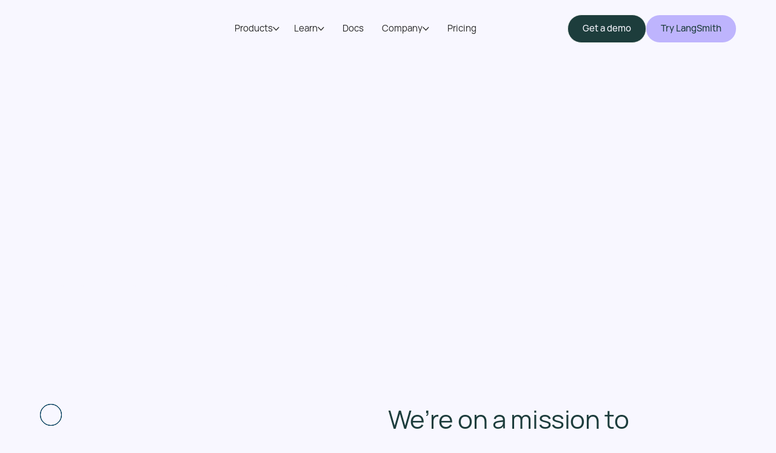

--- FILE ---
content_type: text/html
request_url: https://www.langchain.com/careers?utm_source=topstartups.io
body_size: 16090
content:
<!DOCTYPE html><!-- Last Published: Fri Jan 16 2026 01:21:04 GMT+0000 (Coordinated Universal Time) --><html data-wf-domain="www.langchain.com" data-wf-page="660189f45f9033dd87f82ab2" data-wf-site="65b8cd72835ceeacd4449a53" lang="en"><head><meta charset="utf-8"/><title>Careers</title><meta content="We are a small team of builders making an outsized impact in our industry." name="description"/><meta content="Careers" property="og:title"/><meta content="We are a small team of builders making an outsized impact in our industry." property="og:description"/><meta content="https://cdn.prod.website-files.com/65b8cd72835ceeacd4449a53/65c93b6e41307db45d6d1f85_Careers-metaImage.jpg" property="og:image"/><meta content="Careers" property="twitter:title"/><meta content="We are a small team of builders making an outsized impact in our industry." property="twitter:description"/><meta content="https://cdn.prod.website-files.com/65b8cd72835ceeacd4449a53/65c93b6e41307db45d6d1f85_Careers-metaImage.jpg" property="twitter:image"/><meta property="og:type" content="website"/><meta content="summary_large_image" name="twitter:card"/><meta content="width=device-width, initial-scale=1" name="viewport"/><link href="https://cdn.prod.website-files.com/65b8cd72835ceeacd4449a53/css/langchain-tonik.shared.1e512fc80.min.css" rel="stylesheet" type="text/css" integrity="sha384-HlEvyA6WEvYOHLN5kXYxhBsc+GyBkgx3icU1+8ujB0UWq9iWxXk3FiRkV5Tp0SOd" crossorigin="anonymous"/><style>@media (min-width:992px) {html.w-mod-js:not(.w-mod-ix) [data-w-id="0af61c35-1f91-3121-dac6-c936dc5d88eb"] {opacity:0;}}@media (max-width:991px) and (min-width:768px) {html.w-mod-js:not(.w-mod-ix) [data-w-id="0af61c35-1f91-3121-dac6-c936dc5d88eb"] {opacity:0;}}</style><link href="https://fonts.googleapis.com" rel="preconnect"/><link href="https://fonts.gstatic.com" rel="preconnect" crossorigin="anonymous"/><script src="https://ajax.googleapis.com/ajax/libs/webfont/1.6.26/webfont.js" type="text/javascript"></script><script type="text/javascript">WebFont.load({  google: {    families: ["JetBrains Mono:regular,500,600,700"]  }});</script><script type="text/javascript">!function(o,c){var n=c.documentElement,t=" w-mod-";n.className+=t+"js",("ontouchstart"in o||o.DocumentTouch&&c instanceof DocumentTouch)&&(n.className+=t+"touch")}(window,document);</script><link href="https://cdn.prod.website-files.com/65b8cd72835ceeacd4449a53/65c50ca4352352dd6a747e69_favicon.png" rel="shortcut icon" type="image/x-icon"/><link href="https://cdn.prod.website-files.com/65b8cd72835ceeacd4449a53/65c50ca94c9fe4ac7c52b415_webClip.png" rel="apple-touch-icon"/><link href="https://www.langchain.com/careers" rel="canonical"/><!-- Google Tag Manager -->
<script>(function(w,d,s,l,i){w[l]=w[l]||[];w[l].push({'gtm.start':
new Date().getTime(),event:'gtm.js'});var f=d.getElementsByTagName(s)[0],
j=d.createElement(s),dl=l!='dataLayer'?'&l='+l:'';j.async=true;j.src=
'https://www.googletagmanager.com/gtm.js?id='+i+dl;f.parentNode.insertBefore(j,f);
})(window,document,'script','dataLayer','GTM-T675KH33');</script>
<!-- End Google Tag Manager -->


<script defer data-domain="langchain.com" src="https://plausible.io/js/script.js"></script>


<!-- Keep this css code to improve the font quality-->
<style>
  * {
  -webkit-font-smoothing: antialiased;
  -moz-osx-font-smoothing: grayscale;
  -o-font-smoothing: antialiased;
}
</style>

<!-- [Attributes by Finsweet] Disable scrolling -->
<script defer src="https://cdn.jsdelivr.net/npm/@finsweet/attributes-scrolldisable@1/scrolldisable.js"></script>

<style>
  /* Make Flowbase / Tippy tooltip text respect \n */
  .tippy-box .tippy-content { white-space: pre-line; }
</style>

<!-- Flowbase Booster [Tooltips] -->
<script 
  src="https://cdn.jsdelivr.net/npm/@flowbase-co/boosters-tooltip@1/dist/tooltip.min.js" 
  type="text/javascript" 
  defer>
</script>
</head><body><div class="page-wrapper"><div class="global-styles w-embed"><style>

* {
  -webkit-font-smoothing: antialiased;
}

.page-wrapper {
overflow: clip;
  }



/* Set fluid size change for smaller breakpoints */
  html { font-size: 1rem; }
  @media screen and (max-width:1920px) and (min-width:1281px) { html { font-size: calc(0.2499999999999999rem + 0.6250000000000001vw); } }
  @media screen and (max-width:1280px) and (min-width:992px) { html { font-size: calc(0.41223612197028925rem + 0.4222048475371384vw); } }
/* video sizing */

video {
    object-fit: fill;
		width: 100%;
}



#retrieval-video {
    object-fit: cover;
    width: 100%;
}



/* Set color style to inherit */
.inherit-color * {
    color: inherit;
}

/* Focus state style for keyboard navigation for the focusable elements */
*[tabindex]:focus-visible,
  input[type="file"]:focus-visible {
   outline: 0.125rem solid #4d65ff;
   outline-offset: 0.125rem;
}

/* Get rid of top margin on first element in any rich text element */
.w-richtext > :not(div):first-child, .w-richtext > div:first-child > :first-child {
  margin-top: 0 !important;
}

/* Get rid of bottom margin on last element in any rich text element */
.w-richtext>:last-child, .w-richtext ol li:last-child, .w-richtext ul li:last-child {
	margin-bottom: 0 !important;
}

/* Prevent all click and hover interaction with an element */
.pointer-events-off {
	pointer-events: none;
}

/* Enables all click and hover interaction with an element */
.pointer-events-on {
  pointer-events: auto;
}

/* Create a class of .div-square which maintains a 1:1 dimension of a div */
.div-square::after {
	content: "";
	display: block;
	padding-bottom: 100%;
}

/* Make sure containers never lose their center alignment */
.container-medium,.container-small, .container-large {
	margin-right: auto !important;
  margin-left: auto !important;
}

/* 
Make the following elements inherit typography styles from the parent and not have hardcoded values. 
Important: You will not be able to style for example "All Links" in Designer with this CSS applied.
Uncomment this CSS to use it in the project. Leave this message for future hand-off.
*/
/*
a,
.w-input,
.w-select,
.w-tab-link,
.w-nav-link,
.w-dropdown-btn,
.w-dropdown-toggle,
.w-dropdown-link {
  color: inherit;
  text-decoration: inherit;
  font-size: inherit;
}
*/

/* Apply "..." after 3 lines of text */
.text-style-3lines {
	display: -webkit-box;
	overflow: hidden;
	-webkit-line-clamp: 3;
	-webkit-box-orient: vertical;
}

/* Apply "..." after 2 lines of text */
.text-style-2lines {
	display: -webkit-box;
	overflow: hidden;
	-webkit-line-clamp: 2;
	-webkit-box-orient: vertical;
}

/* Adds inline flex display */
.display-inlineflex {
  display: inline-flex;
}

/* These classes are never overwritten */
.hide {
  display: none !important;
}

@media screen and (max-width: 991px) {
    .hide, .hide-tablet {
        display: none !important;
    }
}
  @media screen and (max-width: 767px) {
    .hide-mobile-landscape{
      display: none !important;
    }
}
  @media screen and (max-width: 479px) {
    .hide-mobile{
      display: none !important;
    }
}
 
.margin-0 {
  margin: 0rem !important;
}
  
.padding-0 {
  padding: 0rem !important;
}

.spacing-clean {
padding: 0rem !important;
margin: 0rem !important;
}

.margin-top {
  margin-right: 0rem !important;
  margin-bottom: 0rem !important;
  margin-left: 0rem !important;
}

.padding-top {
  padding-right: 0rem !important;
  padding-bottom: 0rem !important;
  padding-left: 0rem !important;
}
  
.margin-right {
  margin-top: 0rem !important;
  margin-bottom: 0rem !important;
  margin-left: 0rem !important;
}

.padding-right {
  padding-top: 0rem !important;
  padding-bottom: 0rem !important;
  padding-left: 0rem !important;
}

.margin-bottom {
  margin-top: 0rem !important;
  margin-right: 0rem !important;
  margin-left: 0rem !important;
}

.padding-bottom {
  padding-top: 0rem !important;
  padding-right: 0rem !important;
  padding-left: 0rem !important;
}

.margin-left {
  margin-top: 0rem !important;
  margin-right: 0rem !important;
  margin-bottom: 0rem !important;
}
  
.padding-left {
  padding-top: 0rem !important;
  padding-right: 0rem !important;
  padding-bottom: 0rem !important;
}
  
.margin-horizontal {
  margin-top: 0rem !important;
  margin-bottom: 0rem !important;
}

.padding-horizontal {
  padding-top: 0rem !important;
  padding-bottom: 0rem !important;
}

.margin-vertical {
  margin-right: 0rem !important;
  margin-left: 0rem !important;
}
  
.padding-vertical {
  padding-right: 0rem !important;
  padding-left: 0rem !important;
}

/* Apply "..." at 100% width */
.truncate-width { 
		width: 100%; 
    white-space: nowrap; 
    overflow: hidden; 
    text-overflow: ellipsis; 
}
/* Removes native scrollbar */
.no-scrollbar {
    -ms-overflow-style: none;
    overflow: -moz-scrollbars-none; 
}

.no-scrollbar::-webkit-scrollbar {
    display: none;
}

input:checked + span {
color: white    /* styles for the div immediately following the checked input */
}

/* styles for word-wrapping
h1, h2, h3 {
word-wrap: break-word;
hyphens: auto;
}*/

[nav-theme="light"] .navbar_logo-svg {
	--nav--logo: var(--light--logo);
}

[nav-theme="light"] .button.is-nav {
	--nav--button-bg: var(--light--button-bg);
	--nav--button-text: var(--light--button-text);
}

[nav-theme="light"] .button.is-nav:hover {
	--nav--button-bg: var(--dark--button-bg);
	--nav--button-text:var(--dark--button-text);
}

[nav-theme="dark"] .navbar_logo-svg {
	--nav--logo: var(--dark--logo);
}

[nav-theme="dark"] .button.is-nav {
	--nav--button-bg: var(--dark--button-bg);
	--nav--button-text: var(--dark--button-text);
}

[nav-theme="dark"] .button.is-nav:hover {
	--nav--button-bg: var(--light--button-bg);
	--nav--button-text: var(--light--button-text);
}

[nav-theme="red"] .navbar_logo-svg {
	--nav--logo: var(--red--logo);
}


[nav-theme="red"] .button.is-nav {
	--nav--button-bg: var(--red--button-bg);
	--nav--button-text: var(--red--button-text);
}

.navbar_logo-svg.is-light, .navbar_logo-svg.is-red.is-light{
color: #F8F7FF!important;
}

.news_button[disabled] {
background: none;
}

.product_bg-video video {
object-fit: fill;
}
.text-size-regular.toc-link-agents.w--current {
	color: var(--colors--green--green-400) !important;
}

</style></div><div data-animation="default" class="navbar_component w-nav" data-easing2="ease" fs-scrolldisable-element="smart-nav" data-easing="ease" data-collapse="medium" data-w-id="78839fc1-6b85-b108-b164-82fcae730868" role="banner" data-duration="400"><div class="navbar_container"><a href="/" class="navbar_logo-link w-nav-brand"><div class="navbar_logo-svg w-embed"><svg width="100%" height="100%" viewBox="0 0 240 41" fill="none" xmlns="http://www.w3.org/2000/svg">
<path d="M61.5139 11.1569C60.4527 11.1569 59.4549 11.568 58.708 12.3148L55.6899 15.3248C54.8757 16.1368 54.4574 17.2643 54.5431 18.4202C54.5492 18.4833 54.5553 18.5464 54.5615 18.6115C54.6696 19.4988 55.0594 20.2986 55.6899 20.9254C56.1246 21.3589 56.6041 21.6337 57.1857 21.825C57.2163 22 57.2326 22.177 57.2326 22.3541C57.2326 23.1519 56.9225 23.9008 56.3592 24.4625L56.1735 24.6477C55.1655 24.3037 54.3247 23.8011 53.5656 23.044C52.5576 22.0386 51.8903 20.7687 51.6393 19.3747L51.6046 19.1813L51.4515 19.3055C51.3475 19.3889 51.2495 19.4785 51.1577 19.57L48.1396 22.58C46.5928 24.1226 46.5928 26.636 48.1396 28.1786C48.913 28.9499 49.9292 29.3366 50.9475 29.3366C51.9658 29.3366 52.98 28.9499 53.7534 28.1786L56.7715 25.1687C58.3183 23.626 58.3183 21.1147 56.7715 19.57C56.3592 19.159 55.8675 18.8496 55.3104 18.6502C55.2798 18.469 55.2634 18.2879 55.2634 18.1109C55.2634 17.2439 55.6063 16.4217 56.2348 15.7949C57.2449 16.1388 58.1407 16.6965 58.8978 17.4515C59.9038 18.4548 60.5691 19.7227 60.8241 21.1208L60.8588 21.3141L61.0119 21.19C61.116 21.1066 61.2139 21.017 61.3078 20.9234L64.3259 17.9135C65.8727 16.3708 65.8747 13.8575 64.3259 12.3148C63.577 11.568 62.5811 11.1569 61.518 11.1569H61.5139Z" fill="CurrentColor"/>
<path d="M59.8966 0.148865H20.4063C9.15426 0.148865 0 9.27841 0 20.5001C0 31.7217 9.15426 40.8513 20.4063 40.8513H59.8966C71.1486 40.8513 80.3029 31.7217 80.3029 20.5001C80.3029 9.27841 71.1486 0.148865 59.8966 0.148865ZM40.4188 32.0555C39.7678 32.1898 39.0352 32.2142 38.5373 31.6953C38.3536 32.1165 37.9251 31.8947 37.5945 31.8398C37.5639 31.9252 37.5374 32.0005 37.5088 32.086C36.4089 32.1593 35.5845 31.04 35.0601 30.1954C34.0193 29.6337 32.8378 29.2918 31.7746 28.7036C31.7134 29.6724 31.9257 30.8731 31.0012 31.4979C30.9543 33.36 33.8255 31.7177 34.0887 33.1056C33.8847 33.128 33.6582 33.073 33.4949 33.2297C32.746 33.9563 31.8869 32.6803 31.0237 33.2074C29.8646 33.7894 29.7483 34.2656 28.3137 34.3857C28.2342 34.2656 28.2668 34.1862 28.3341 34.113C28.7382 33.6449 28.7668 33.0934 29.4565 32.8939C28.7464 32.782 28.1525 33.1728 27.5546 33.4821C26.7771 33.7996 26.7833 32.7657 25.5875 33.537C25.4548 33.4292 25.5181 33.3315 25.5936 33.2481C25.8976 32.8777 26.2976 32.8227 26.7486 32.8431C24.5304 31.6098 23.4856 34.3511 22.4612 32.9876C22.1531 33.069 22.0368 33.3457 21.8429 33.5411C21.6756 33.358 21.8021 33.1361 21.8103 32.9204C21.6103 32.8268 21.3572 32.782 21.4164 32.4625C21.0246 32.3302 20.7512 32.5622 20.4594 32.782C20.1961 32.5785 20.6369 32.2814 20.7185 32.0697C20.9532 31.6627 21.4878 31.9863 21.7592 31.6932C22.5306 31.2557 23.606 31.9659 24.4876 31.8459C25.1671 31.9313 26.0078 31.2353 25.667 30.5413C24.9406 29.6154 25.0691 28.4045 25.0528 27.2974C24.963 26.6522 23.4101 25.83 22.9612 25.134C22.4061 24.5072 21.9735 23.7807 21.5409 23.0664C19.9798 20.0523 20.4716 16.1795 18.5044 13.3812C17.6147 13.8717 16.4556 13.6397 15.6884 12.9823C15.2741 13.3588 15.2557 13.8513 15.2231 14.3744C14.2293 13.3833 14.3538 11.5109 15.1476 10.4079C15.4721 9.97239 15.8598 9.61421 16.2924 9.29876C16.3903 9.22754 16.423 9.15834 16.4209 9.04844C17.2066 5.52362 22.5653 6.20335 24.259 8.70044C25.4875 10.237 25.8589 12.27 27.2526 13.6967C29.1279 15.744 31.2645 17.5471 32.9949 19.7267C34.6315 21.7191 35.8008 24.0554 36.8211 26.4101C37.2374 27.1915 37.2415 28.1501 37.8578 28.8176C38.1618 29.2206 39.6474 30.3175 39.325 30.7062C39.5107 31.1091 40.8983 31.6647 40.4167 32.0555H40.4188ZM66.4449 20.032L63.4269 23.0419C62.6228 23.8438 61.6291 24.4421 60.5516 24.7697L60.4965 24.786L60.4761 24.8389C60.1251 25.7629 59.5925 26.5871 58.8905 27.2852L55.8724 30.2951C54.5562 31.6078 52.8054 32.3302 50.9402 32.3302C49.0751 32.3302 47.3242 31.6078 46.008 30.2951C43.2879 27.5823 43.2879 23.1701 46.008 20.4573L49.0261 17.4474C49.8342 16.6415 50.8015 16.0615 51.8973 15.7257L51.9524 15.7094L51.9728 15.6565C52.3238 14.7325 52.8584 13.9063 53.5625 13.2021L56.5805 10.1922C57.8967 8.87953 59.6476 8.15706 61.5127 8.15706C63.3779 8.15706 65.1287 8.87953 66.4449 10.1922C67.7612 11.5048 68.4856 13.251 68.4856 15.1111C68.4856 16.9712 67.7612 18.7193 66.4449 20.03V20.032Z" fill="CurrentColor"/>
<path d="M28.1422 28.4126C27.8769 29.4424 27.7912 31.1946 26.4485 31.2455C26.3383 31.8398 26.8607 32.0636 27.3382 31.8723C27.8096 31.6566 28.034 32.0433 28.1932 32.4279C28.9217 32.5337 29.9992 32.1857 30.04 31.3249C28.9523 30.7001 28.6156 29.5116 28.1442 28.4106L28.1422 28.4126Z" fill="CurrentColor"/>
<path d="M99.2089 10.8162H95.624V32.5623H111V29.0983H99.2089V10.8162Z" fill="CurrentColor"/>
<path d="M129.021 32.5623H132.606V32.5236H132.653L132.66 32.364C132.661 32.3173 132.674 31.8821 132.608 31.2115V23.1182C132.608 20.0733 134.828 18.6871 136.891 18.6871C139.11 18.6871 140.19 19.8831 140.19 22.3445V32.5623H143.775V21.8674C143.775 17.8054 141.194 15.2812 137.041 15.2812C135.276 15.2812 133.701 15.7825 132.464 16.7351L132.431 15.5794H129.026V32.5623H129.021Z" fill="CurrentColor"/>
<path d="M158.365 16.827C157.119 15.8147 155.517 15.2812 153.71 15.2812C148.876 15.2812 145.873 18.6146 145.873 23.9806C145.873 29.3466 148.876 32.7106 153.71 32.7106C155.415 32.7106 156.937 32.2464 158.136 31.363C158.033 33.9953 156.384 35.5588 153.681 35.5588C151.408 35.5588 150.122 34.8351 149.858 33.4085L149.825 33.2312L146.342 34.2935L146.373 34.4369C146.961 37.2722 149.614 38.9647 153.473 38.9647C156.091 38.9647 158.144 38.2523 159.577 36.8451C161.023 35.4266 161.755 33.3827 161.755 30.7715V15.5794H158.439L158.367 16.827H158.365ZM158.141 24.1305C158.141 27.3704 156.563 29.3063 153.918 29.3063C151.083 29.3063 149.458 27.3655 149.458 23.9822C149.458 20.5988 151.084 18.6871 153.918 18.6871C156.499 18.6871 158.115 20.6133 158.141 23.713V24.1305Z" fill="CurrentColor"/>
<path d="M179.418 25.6665C178.675 28.0698 176.767 29.3948 174.047 29.3948C170.158 29.3948 167.74 26.4418 167.74 21.6884C167.74 16.9349 170.179 13.9819 174.107 13.9819C176.825 13.9819 178.391 15.0474 179.188 17.4346L179.56 18.5516L182.945 16.9623L182.627 16.0677C181.338 12.4361 178.361 10.5179 174.018 10.5179C171.067 10.5179 168.562 11.5834 166.773 13.5983C165.003 15.5938 164.066 18.3904 164.066 21.69C164.066 28.476 167.983 32.862 174.047 32.862C178.32 32.862 181.63 30.6263 182.9 26.8803L183.224 25.9228L179.747 24.601L179.416 25.6681L179.418 25.6665Z" fill="CurrentColor"/>
<path d="M192.806 15.2812C191.094 15.2812 189.571 15.7503 188.375 16.6417V8.73212H184.79V32.5639H188.375V23.1199C188.375 20.0557 190.594 18.6598 192.658 18.6598C194.877 18.6598 195.957 19.8558 195.957 22.3171V32.5656H199.542V21.84C199.542 17.857 196.899 15.2845 192.808 15.2845L192.806 15.2812Z" fill="CurrentColor"/>
<path d="M220.496 8.21954C219.164 8.21954 218.197 9.18668 218.197 10.5181C218.197 11.8495 219.164 12.8167 220.496 12.8167C221.827 12.8167 222.794 11.8495 222.794 10.5181C222.794 9.18668 221.827 8.21954 220.496 8.21954Z" fill="CurrentColor"/>
<path d="M233.262 15.2812C231.497 15.2812 229.923 15.7825 228.686 16.7351L228.652 15.5794H225.248V32.5623H228.833V23.1182C228.833 20.0733 231.052 18.6871 233.116 18.6871C235.335 18.6871 236.415 19.8831 236.415 22.3445V32.5623H240V21.8674C240 17.8054 237.419 15.2812 233.266 15.2812H233.262Z" fill="CurrentColor"/>
<path d="M222.237 15.5794H218.67V23.9984C217.68 23.1666 216.514 22.538 215.198 22.127V21.271C215.198 17.5202 212.736 15.2812 208.611 15.2812C205.26 15.2812 202.754 16.8545 201.733 19.5963L201.458 20.3361L204.332 22.4542L204.825 21.1695C205.475 19.4754 206.679 18.6856 208.611 18.6856C210.544 18.6856 211.613 19.6156 211.613 21.4483V21.5435C211.498 21.5386 211.382 21.5354 211.266 21.5338C207.428 21.4725 204.628 22.3704 202.944 24.1982C201.221 26.068 201.372 28.1683 201.395 28.4004L201.411 28.5616H201.427C201.695 31.1777 203.98 32.8573 207.301 32.8573C209.13 32.8573 210.82 32.348 212.098 31.4179L212.112 32.5607H215.198V27.2479L215.131 27.1996C214.695 26.8804 213.934 26.4678 212.789 26.3227C212.43 26.2776 212.087 26.255 211.771 26.2615H211.611V26.7499C211.611 27.8734 210.32 29.4546 207.448 29.4546C205.328 29.4546 205.012 28.5632 205.012 28.0313V27.9765C205.028 27.738 205.128 27.1544 205.655 26.6112C206.324 25.9197 207.83 25.1106 211.207 25.1622C213.652 25.2008 215.528 25.8843 216.784 27.1947C218.325 28.8034 218.615 31.0053 218.668 31.8676V32.5623H222.235V15.5794H222.237Z" fill="CurrentColor"/>
<path d="M119.752 15.2071C116.401 15.2071 113.895 16.7803 112.874 19.5221L112.599 20.262L115.473 22.38L115.966 21.0953C116.616 19.4012 117.82 18.6114 119.752 18.6114C121.685 18.6114 122.754 19.5415 122.754 21.3742V21.8046L119.062 22.4558C114.734 23.2214 112.539 25.0719 112.539 27.9539C112.539 30.836 114.855 32.7832 118.44 32.7832C120.27 32.7832 121.959 32.2738 123.237 31.3437L123.252 32.4866H126.337V21.1969C126.337 17.446 123.875 15.2071 119.751 15.2071H119.752ZM122.754 25.1638V26.6773C122.754 27.8008 121.462 29.3821 118.59 29.3821C116.47 29.3821 116.155 28.4907 116.155 27.9588C116.155 27.4865 116.155 26.3807 119.91 25.6844L122.754 25.1654V25.1638Z" fill="CurrentColor"/>
</svg></div></a><nav role="navigation" class="navbar_menu is-page-height-tablet nav-menu nav-menu-2 nav-menu-3 nav-menu-4 w-nav-menu"><div class="navbar_navlinks is-new"><div data-hover="true" data-delay="800" data-w-id="7ab9fcb3-a2aa-7d57-c073-6ba0854e8220" class="navbar_menu-dropdown is-products w-dropdown"><div class="navbar_dropdown-toggle is-new w-dropdown-toggle"><div class="text-size-body3 text-size-body3-alt">Products</div><div class="dropdown-chevron is-new w-embed"><svg width="100%" height="100%" viewBox="0 0 15 9" fill="none" xmlns="http://www.w3.org/2000/svg">
<path d="M0.920898 1L7.4209 7.5L13.9209 1" stroke="currentColor" stroke-width="1.7"/>
</svg></div></div><nav class="navbar_dropdown-list is-product w-dropdown-list"><div class="navbar_dropdown-link-list is-product-new"><div class="navbar-product-2col"><div class="navbar-product-wrapper no-bg"><div class="text-size-body3 text-weight-medium text-style-nowrap text-size-option">LangSmith</div><div class="product-divider"></div><div class="product-items"><a href="/langsmith/observability" class="navbar-product-item w-inline-block"><div class="navbar-product-icon-wrapper"><img src="https://cdn.prod.website-files.com/65b8cd72835ceeacd4449a53/68e8e270df09334914882b88_Frame%209.svg" loading="lazy" alt="" class="navbar-product-icon is-eye"/></div><div class="navbar-product-text"><div class="text-size-body4 text-weight-semibold different-size-mobile text-copy">Observability</div><div class="text-size-body4 text-color-green-400 violet-mobile text-copy-small">Debug and monitor in-depth traces</div></div></a><a href="/langsmith/evaluation" class="navbar-product-item w-inline-block"><div class="navbar-product-icon-wrapper"><img src="https://cdn.prod.website-files.com/65b8cd72835ceeacd4449a53/68e8e270f9e8de1d368764a8_Frame%20206.svg" loading="lazy" alt="" class="navbar-product-icon is-evaluation"/></div><div class="navbar-product-text"><div class="text-size-body4 text-weight-semibold different-size-mobile text-copy">Evaluation</div><div class="text-size-body4 text-color-green-400 violet-mobile text-copy-small">Iterate on prompts and models</div></div></a><a href="/langsmith/deployment" class="navbar-product-item w-inline-block"><div class="navbar-product-icon-wrapper"><img src="https://cdn.prod.website-files.com/65b8cd72835ceeacd4449a53/68e8e2709eef27fc61465416_Frame%20100039.svg" loading="lazy" alt="" class="navbar-product-icon is-deployment"/></div><div class="navbar-product-text"><div class="text-size-body4 text-weight-semibold different-size-mobile text-copy">Deployment</div><div class="text-size-body4 text-color-green-400 violet-mobile text-copy-small">Ship and scale agents in production</div></div></a><a href="/langsmith/agent-builder" class="navbar-product-item w-inline-block"><div class="navbar-product-icon-wrapper"><img src="https://cdn.prod.website-files.com/65b8cd72835ceeacd4449a53/692e7522b3ef627cb0ec1155_Centralized%20management.svg" loading="lazy" alt="" class="navbar-product-icon is-deployment"/></div><div class="navbar-product-text"><div class="navbar-tag-wrapper"><div class="text-size-body4 text-weight-semibold different-size-mobile text-copy">Agent Builder</div><div class="navbar-tag">New</div></div><div class="text-size-body4 text-color-green-400 violet-mobile text-copy-small">Build no-code agents</div></div></a></div></div><div class="navbar-product-wrapper no-bg"><div class="text-size-body3 text-weight-medium text-style-nowrap text-size-option">Open Source Frameworks</div><div class="product-divider"></div><div class="product-items"><a href="/langchain" class="navbar-product-item w-inline-block"><div class="navbar-product-icon-wrapper"><img src="https://cdn.prod.website-files.com/65b8cd72835ceeacd4449a53/68e8e27023585643370a6471_icons.svg" loading="lazy" alt="" class="navbar-product-icon is-lg"/></div><div class="navbar-product-text"><div class="text-size-body4 text-weight-semibold different-size-mobile text-copy">LangChain</div><div class="text-size-body4 text-color-green-400 violet-mobile text-copy-small">Quick start agents with any model provider</div></div></a><a href="/langgraph" class="navbar-product-item w-inline-block"><div class="navbar-product-icon-wrapper"><img src="https://cdn.prod.website-files.com/65b8cd72835ceeacd4449a53/68e8e270417338c7f027082d_d035ce400e48f9bc4dd0578d0e3e3211_icons-1.svg" loading="lazy" alt="" class="navbar-product-icon is-lg"/></div><div class="navbar-product-text"><div class="text-size-body4 text-weight-semibold different-size-mobile text-copy">LangGraph</div><div class="text-size-body4 text-color-green-400 violet-mobile text-copy-small">Build custom agents with low-level control</div></div></a><a href="https://docs.langchain.com/oss/python/deepagents/overview#deep-agents-overview" target="_blank" class="navbar-product-item w-inline-block"><div class="navbar-product-icon-wrapper"><img src="https://cdn.prod.website-files.com/65b8cd72835ceeacd4449a53/68f20863b71dbae1af829979_DeepAgents.svg" loading="lazy" alt="" class="navbar-product-icon is-deepagents"/></div><div class="navbar-product-text"><div class="navbar-tag-wrapper"><div class="text-size-body4 text-weight-semibold different-size-mobile text-copy">Deep Agents</div><div class="navbar-tag">New</div></div><div class="text-size-body4 text-color-green-400 violet-mobile text-copy-small">Use planning, memory, and sub-agents for complex, long-running tasks</div></div></a></div></div></div></div></nav></div><div data-hover="true" data-delay="800" data-w-id="312e5433-13df-91f9-e086-a625d3febfe0" class="navbar_menu-dropdown is-products w-dropdown"><div class="navbar_dropdown-toggle is-new w-dropdown-toggle"><div class="text-size-body3 text-size-body3-alt">Learn</div><div class="dropdown-chevron is-new w-embed"><svg width="100%" height="100%" viewBox="0 0 15 9" fill="none" xmlns="http://www.w3.org/2000/svg">
<path d="M0.920898 1L7.4209 7.5L13.9209 1" stroke="currentColor" stroke-width="1.7"/>
</svg></div></div><nav class="navbar_dropdown-list is-product w-dropdown-list"><div class="navbar_dropdown-link-list is-product-new"><div class="navbar-product-3col"><div class="navbar-product-wrapper no-bg"><div class="text-size-body3 text-weight-medium text-style-nowrap text-size-option">Resources</div><div class="product-divider"></div><div class="product-items"><a href="https://blog.langchain.com/" target="_blank" class="navbar-product-item w-inline-block"><div class="navbar-product-text"><div class="text-size-body4 text-weight-semibold different-size-mobile text-copy">Blog</div></div></a><a href="/state-of-agent-engineering" class="navbar-product-item w-inline-block"><div class="navbar-product-text"><div class="text-size-body4 text-weight-semibold different-size-mobile text-copy">2026 State of Agent Engineering</div></div></a><a href="/customers" class="navbar-product-item w-inline-block"><div class="navbar-product-text"><div class="navbar-tag-wrapper"><div class="text-size-body4 text-weight-semibold different-size-mobile text-copy">Customer Stories</div></div></div></a><a href="/resources" class="navbar-product-item w-inline-block"><div class="navbar-product-text"><div class="navbar-tag-wrapper"><div class="text-size-body4 text-weight-semibold different-size-mobile text-copy">Guides</div></div></div></a><a href="https://changelog.langchain.com/" target="_blank" class="navbar-product-item w-inline-block"><div class="navbar-product-text"><div class="navbar-tag-wrapper"><div class="text-size-body4 text-weight-semibold different-size-mobile text-copy">Changelog</div></div></div></a><a href="https://trust.langchain.com/" target="_blank" class="navbar-product-item w-inline-block"><div class="navbar-product-text"><div class="navbar-tag-wrapper"><div class="text-size-body4 text-weight-semibold different-size-mobile text-copy">Trust Center</div></div></div></a><a href="http://support.langchain.com/" target="_blank" class="navbar-product-item w-inline-block"><div class="navbar-product-text"><div class="navbar-tag-wrapper"><div class="text-size-body4 text-weight-semibold different-size-mobile text-copy">Support</div></div></div></a></div></div><div class="navbar-product-wrapper no-bg"><div class="text-size-body3 text-weight-medium text-style-nowrap text-size-option">How-To</div><div class="product-divider"></div><div class="product-items"><a href="https://academy.langchain.com/" target="_blank" class="navbar-product-item w-inline-block"><div class="navbar-product-text"><div class="text-size-body4 text-weight-semibold different-size-mobile text-copy">LangChain Academy</div></div></a><a href="https://www.youtube.com/@LangChain" target="_blank" class="navbar-product-item w-inline-block"><div class="navbar-product-text"><div class="text-size-body4 text-weight-semibold different-size-mobile text-copy">YouTube</div></div></a><a href="https://docs.langchain.com/" target="_blank" class="navbar-product-item w-inline-block"><div class="navbar-product-text"><div class="navbar-tag-wrapper"><div class="text-size-body4 text-weight-semibold different-size-mobile text-copy">Documentation</div></div></div></a></div></div><div class="navbar-product-wrapper no-bg"><div class="text-size-body3 text-weight-medium text-style-nowrap text-size-option">Community</div><div class="product-divider"></div><div class="product-items"><a href="https://luma.com/langchain?k=c" target="_blank" class="navbar-product-item w-inline-block"><div class="navbar-product-text"><div class="text-size-body4 text-weight-semibold different-size-mobile text-copy">Events</div></div></a><a href="/community" class="navbar-product-item w-inline-block"><div class="navbar-product-text"><div class="text-size-body4 text-weight-semibold different-size-mobile text-copy">Community</div></div></a><a href="https://forum.langchain.com/" target="_blank" class="navbar-product-item w-inline-block"><div class="navbar-product-text"><div class="text-size-body4 text-weight-semibold different-size-mobile text-copy">Community Forum</div></div></a><a href="/join-community" class="navbar-product-item w-inline-block"><div class="navbar-product-text"><div class="navbar-tag-wrapper"><div class="text-size-body4 text-weight-semibold different-size-mobile text-copy">Slack</div></div></div></a></div></div></div></div></nav></div><a href="https://docs.langchain.com/" class="navbar_link is-pricing menu is-new navbar-link-body3">Docs</a><div data-hover="true" data-delay="200" data-w-id="7ab9fcb3-a2aa-7d57-c073-6ba0854e82b3" class="navbar_menu-dropdown w-dropdown"><div class="navbar_dropdown-toggle is-new w-dropdown-toggle"><div class="text-size-body3 text-size-body3-alt">Company</div><div class="dropdown-chevron is-new w-embed"><svg width="100%" height="100%" viewBox="0 0 15 9" fill="none" xmlns="http://www.w3.org/2000/svg">
<path d="M0.920898 1L7.4209 7.5L13.9209 1" stroke="currentColor" stroke-width="1.7"/>
</svg></div></div><nav class="navbar_dropdown-list w-dropdown-list"><div class="navbar_dropdown-link-list is-new"><div id="w-node-_7ab9fcb3-a2aa-7d57-c073-6ba0854e82ba-62764940" class="dropdown_links-wrap is-new"><a id="w-node-_7ab9fcb3-a2aa-7d57-c073-6ba0854e82bb-62764940" href="/about" class="navbar_navlink navbar-navlink-text">About</a><a id="w-node-_7ab9fcb3-a2aa-7d57-c073-6ba0854e82bd-62764940" href="/careers" aria-current="page" class="navbar_navlink navbar-navlink-text w--current">Careers</a><link rel="prefetch" href="/careers"/></div></div></nav></div><a href="/pricing" class="navbar_link is-pricing menu is-new navbar-link-body3">Pricing</a></div><div class="navbar_menu-buttons"><a href="/contact-sales" class="button is-nav-copy is-smaller w-button">Get a demo</a></div><div class="navbar_menu-buttons"><a href="https://smith.langchain.com/" target="_blank" class="button is-nav is-smaller w-button">Try LangSmith</a></div></nav><div id="menu-toggle" class="navbar_menu-button w-nav-button"><div class="menu-icon"><div class="menu-icon_line-top"></div><div class="menu-icon_line-middle"><div class="menu-icon_line-middle-inner"></div></div><div class="menu-icon_line-bottom"></div></div></div></div><div class="navbar_menu-bg"></div><div class="navbar_scroll-bg"></div></div><main class="main-wrapper"><header class="section_header"><div class="padding-global"><div class="container-large"><div class="header_content is-careers"><div class="header_title-wrap"><h1 data-w-id="0af61c35-1f91-3121-dac6-c936dc5d88eb">Careers</h1><p class="text-size-large">We are a small team of builders making an outsized impact in our industry.</p></div></div></div></div><div class="header_background-video-wrapper"><div class="video-wrap w-embed"><video autoplay muted loop playsinline id="myVideo" poster="https://cdn.prod.website-files.com/65b8cd72835ceeacd4449a53/65c8ed3e7d491e37259a30c5_Langchain-hero-1_1706794335%201-placeholder.jpg">
  <source data-src="https://customer-xp1a3vy0ydc4ega7.cloudflarestream.com/bb6cf069546e3d829aa5808ac8b07748/downloads/default.mp4" type="video/mp4">
</video>

<style> 
video {
object-fit: fill;
height:120%;
}
</style></div></div></header><section class="section_layout"><div class="padding-global"><div class="container-large"><div class="padding-section-main"><div class="w-layout-grid layout_component is-careers"><div class="layout_content-col"><div data-w-id="a6d2d2cd-b245-7a08-eca5-e209d18ce15d" class="careers-sign-small"><div class="careers-sign-small-circle _1"></div><div class="careers-sign-small-circle _2"></div><div class="careers-sign-small-circle _3"></div></div></div><div class="layout_content-right"><h2>We’re on a mission to <br/>make software smarter. <br/>Come join us.</h2></div></div></div></div></div></section><section class="section_layout"><div class="padding-global is-wide"><div class="container-xlarge"><div class="padding-section-main padding-0-mobile"><div data-w-id="0ee75514-0b53-a16d-2c95-e0ffefeb3745" style="opacity:0" class="w-layout-grid values_component"><div class="layout_content-col"><h2>Our values</h2></div><div class="layout_content-right"><div class="values_single-value"><h3 class="heading-style-h4">Work on what matters</h3><p>We ruthlessly prioritize and focus on only the most important, making sure we do a few things extremely well.</p></div><div class="values_single-value"><h3 class="heading-style-h4">Trust and accountability</h3><p>We trust that everyone we hire can make a big impact, and we hold each other accountable to deliver great outcomes.</p></div><div class="values_single-value"><h3 class="heading-style-h4">Ship fast, ship robustly</h3><p>We learn the most by shipping. In service of the large LangChain community, we aim to keep the bar high in everything we do.</p></div><div class="values_single-value is--last"><h3 class="heading-style-h4">Push the industry forward</h3><p>We are in a super early, very fast-moving industry. Our users trust us to be their guide and partner – we strive to stay ahead of the curve and innovate.</p></div></div></div></div></div></div></section><section class="section_layout"><div class="padding-global is-wide"><div class="container-xlarge"><div class="padding-section-main is-cta-wrapper"><div data-w-id="2e6f1773-291d-77ce-630a-4e3d7f802db7" style="opacity:0" class="w-layout-grid backed-by-logos"><h2 class="heading-style-decorative-2 max-width-xxlarge">Backed by the best in the business</h2><div class="backed-by_logos-wrap"><img src="https://cdn.prod.website-files.com/65b8cd72835ceeacd4449a53/690a93ee3d69cea9f789927f_28c71e8dc3d268c8c5872ab0091af823_investor-pill.png" loading="lazy" width="147.5" sizes="147.5px" alt="" srcset="https://cdn.prod.website-files.com/65b8cd72835ceeacd4449a53/690a93ee3d69cea9f789927f_28c71e8dc3d268c8c5872ab0091af823_investor-pill-p-500.png 500w, https://cdn.prod.website-files.com/65b8cd72835ceeacd4449a53/690a93ee3d69cea9f789927f_28c71e8dc3d268c8c5872ab0091af823_investor-pill.png 585w"/><img src="https://cdn.prod.website-files.com/65b8cd72835ceeacd4449a53/65ba2f99f6b364742a456db9_benchmark%20(1).png" loading="lazy" width="147.5" alt=""/><img src="https://cdn.prod.website-files.com/65b8cd72835ceeacd4449a53/65b94b8cde77e6b471d664d2_sequoia.svg" loading="lazy" width="147.5" alt=""/></div></div></div></div></div></section><header class="section_table"><div class="page-padding"><div class="container-large is-job-opportunities"><h2>Explore our job opportunities</h2><div class="padding-vertical padding-xxhuge"><div class="w-embed w-script"><div id="ashby_embed"></div>
<script src="https://jobs.ashbyhq.com/langchain/embed"></script></div></div></div></div></header><section class="section_layout"><div class="page-padding"><div class="container-large"><div class="padding-section-main"><div class="w-layout-grid layout_component is-awards"><div id="w-node-ad50c78f-a5b2-f780-1a0c-a037cc8223e7-87f82ab2" class="layout_content-col is--flex"><div class="award-slider_title"><h2>Our Awards</h2><div class="award-slider_navigation"><div class="single-arrow is-prev"><div class="icon-embed-custom is--arrow w-embed"><svg xmlns="http://www.w3.org/2000/svg" width="100%" height="100%" viewBox="0 0 19 19" fill="none" preserveAspectRatio="xMidYMid meet" aria-hidden="true" role="img">
<path d="M18.3946 9.42475L1.7851 9.42475" stroke="currentColor" stroke-width="2"/>
<path d="M10 18L1.51472 9.51472L10 1.02944" stroke="currentColor" stroke-width="2"/>
</svg></div></div><div class="single-arrow is-next"><div class="icon-embed-custom is--arrow w-embed"><svg xmlns="http://www.w3.org/2000/svg" width="100%" height="100%" viewBox="0 0 19 19" fill="none" preserveAspectRatio="xMidYMid meet" aria-hidden="true" role="img">
<path d="M0.605412 9.42475L17.2149 9.42475" stroke="currentColor" stroke-width="2"/>
<path d="M9 18L17.4853 9.51472L9 1.02944" stroke="currentColor" stroke-width="2"/>
</svg></div></div></div></div><div class="heading-style-h4 swiper-pagination">001</div><div class="swiper is-award"><div class="swiper-wrapper is-awards"><a href="https://www.enterprisetech30.com/" target="_blank" class="swiper-slide is-awards w-inline-block"><div class="award-link"><div class="heading-style-decorative-3">Enterprise <br/>Tech </div><div class="awards-title-wrap"><div class="heading-style-decorative-2">30</div><div class="text-style-pill is--bottom-auto">2025</div></div></div></a><a href="https://www.ia40.com/the-list" target="_blank" class="swiper-slide is-awards w-inline-block"><div class="award-link"><div class="heading-style-decorative-3">IA40</div><div class="text-style-pill is--bottom-auto">2025</div><div class="awards-title-wrap"></div></div></a><a href="https://www.redpoint.com/infrared/100/" target="_blank" class="swiper-slide is-awards w-inline-block"><div class="award-link"><div class="heading-style-decorative-3">InfraRed 100 2025</div><div class="text-style-pill is--bottom-auto">2025</div><div class="awards-title-wrap"><div class="heading-style-decorative-3"></div></div></div></a><a href="https://www.forbes.com/lists/ai50/" target="_blank" class="swiper-slide is-awards w-inline-block"><div class="award-link"><div class="heading-style-decorative-3">Forbes </div><div class="awards-title-wrap"><div class="heading-style-decorative-2"> AI 50</div><div class="text-style-pill is--bottom-auto">2025</div></div></div></a></div></div><div class="hide w-embed w-script"><link
  rel="stylesheet"
  href="https://cdn.jsdelivr.net/npm/swiper@10/swiper-bundle.min.css"
/>
<script src="https://cdn.jsdelivr.net/npm/swiper@10/swiper-bundle.min.js"></script>
<script>
var Webflow = Webflow || [];
Webflow.push(function () {
  // DOMready has fired
  // You may now use jQuery and the Webflow API
  
  var awardSwiper = new Swiper(".swiper.is-award", {
  	direction: "horizontal",
    loop: true,
    speed: 700,
    spaceBetween: 24,
    allowTouchMove: true,
    autoplay: {
      delay: 5000,
      disableOnInteraction: false,
      pauseOnMouseEnter: true,
    },
    navigation: {
      nextEl: ".single-arrow.is-next",
      prevEl: ".single-arrow.is-prev"
    },
    pagination: {
      el: ".swiper-pagination",
      type: "fraction",
    }
  });
});
</script>

<style>
.is-next, .is-prev {
  text-rendering: auto;
}
</style></div></div><div class="layout_content-right"><img src="https://cdn.prod.website-files.com/65b8cd72835ceeacd4449a53/65ba33499bc09c4c885c9da7_awards-graphic%20(1).png" loading="lazy" width="470" sizes="(max-width: 479px) 100vw, 470px" alt="" srcset="https://cdn.prod.website-files.com/65b8cd72835ceeacd4449a53/65ba33499bc09c4c885c9da7_awards-graphic%20(1)-p-500.png 500w, https://cdn.prod.website-files.com/65b8cd72835ceeacd4449a53/65ba33499bc09c4c885c9da7_awards-graphic%20(1).png 940w"/></div></div></div></div></div></section><section class="section_layout"><div class="padding-global is-wide"><div class="container-xlarge"><div class="padding-section-main is-join-us"><div class="w-layout-grid join-us_component"><div class="layout_content-right max-width-medium"><h2 class="margin-small margin-bottom">Join us in San Francisco!</h2><p class="text-size-medium">Don’t see an open role, but believe you can make a difference  on the team? Send us a note telling us how.</p><div class="join-us_buttons-wrapper is-centered"><a href="mailto:jobs@langchain.dev" class="button w-button">Contact Us</a><a href="/about" class="button is-secondary w-button">About Us</a></div></div></div></div></div></div></section></main><footer class="footer_component"><div class="padding-global"><div class="footer_top-component"><div class="w-layout-grid footer_top-wrapper"><div class="w-layout-grid footer_left-wrapper"><div class="footer_link-list"><div class="margin-bottom margin-xxsmall"><div class="heading-style-h6">Products</div></div><div id="w-node-ed59fd8f-4548-9b12-643e-b1816711f5bf-6711f5b5" class="footer-link_column"><a href="/langchain" class="footer_link">LangChain</a><a id="w-node-ed59fd8f-4548-9b12-643e-b1816711f5c4-6711f5b5" href="/langgraph" class="footer_link">LangGraph</a><a href="/langsmith/observability" class="footer_link">LangSmith Observability</a><a href="/langsmith/evaluation" class="footer_link">LangSmith Evaluation</a><a href="/langsmith/deployment" class="footer_link">LangSmith Deployment</a></div></div><div class="footer_link-list"><div class="margin-bottom margin-xxsmall"><div class="heading-style-h6">Resources</div></div><div class="footer-link_column is-resources"><a href="/resources" class="footer_link">Guides</a><a href="https://blog.langchain.com" target="_blank" class="footer_link">Blog</a><a href="/customers" class="footer_link">Customer Stories</a><a href="https://academy.langchain.com" target="_blank" class="footer_link">LangChain Academy</a><a href="/join-community" class="footer_link">Community</a><a href="https://lu.ma/langchain" target="_blank" class="footer_link">Events</a><a href="https://changelog.langchain.com/" target="_blank" class="footer_link">Changelog</a><a href="http://docs.langchain.com/" target="_blank" class="footer_link">Docs</a><a href="https://support.langchain.com/" target="_blank" class="footer_link">Support</a></div></div><div class="footer_link-list"><div class="margin-bottom margin-xxsmall"><div class="heading-style-h6">Company</div></div><div class="footer-link_column"><a href="/about" class="footer_link">About</a><a href="/careers" aria-current="page" class="footer_link w--current">Careers</a><a href="https://twitter.com/LangChain" target="_blank" class="footer_link">X</a><a href="https://www.linkedin.com/company/langchain/" target="_blank" class="footer_link">LinkedIn</a><a href="https://www.youtube.com/@LangChain" target="_blank" class="footer_link">YouTube</a><a href="https://drive.google.com/drive/folders/17xybjzmVBdsQA-VxouuGLxF6bDsHDe80?usp=sharing" target="_blank" class="footer_link">Marketing Assets</a><a href="https://trust.langchain.com/" target="_blank" class="footer_link">Security</a></div></div></div><div id="w-node-ed59fd8f-4548-9b12-643e-b1816711f5ee-6711f5b5" class="footer_right-wrapper"><div class="margin-bottom margin-xsmall"><div class="footer__form-title"><div class="footer-circle"></div><div class="max-width-300-mobile"><div class="heading-style-h6">Sign up for our newsletter to stay up to date</div></div></div></div><div class="footer_form-block w-form"><form id="wf-form-footer_form" name="wf-form-footer_form" data-name="footer_form" action="https://langchain.us11.list-manage.com/subscribe/post?u=4ad47fb6a8889d6654064ff1b&amp;amp;id=6bc1ef8ac4&amp;amp;f_id=0072b7e0f0" method="post" data-webflow-hubspot-api-form-url="https://hubspotonwebflow.com/api/forms/175bb662-7202-4470-b7b0-85c3e4bf7321" class="footer_form" data-wf-page-id="660189f45f9033dd87f82ab2" data-wf-element-id="ed59fd8f-4548-9b12-643e-b1816711f5f5"><input class="form_input w-input" data-wfhsfieldname="FormTextInput-2" maxlength="256" name="EMAIL" data-name="EMAIL" placeholder="your email..." type="email" id="EMAIL" required=""/><input type="submit" data-wait="Please wait..." aria-label="Subscribe" class="news_button w-button" value=""/><input type="hidden" name="hutk" value=""/><input type="hidden" name="ipAddress" value=""/><input type="hidden" name="pageUri" value=""/><input type="hidden" name="pageId" value=""/><input type="hidden" name="pageName" value=""/></form><div class="form_success is-footer w-form-done"><div>Thank you! Your submission has been received!</div></div><div class="form_error is-news w-form-fail"><div>Oops! Something went wrong while submitting the form.</div></div></div></div></div></div><img src="https://cdn.prod.website-files.com/65b8cd72835ceeacd4449a53/65c6a38f9c53ec71f5fc73de_langchain-word.svg" loading="lazy" alt="" class="footer_logo"/></div><div class="padding-global is-bottom-footer"><div class="footer_bottom-component"><div class="padding-vertical"><div class="footer_bottom"><a href="https://status.smith.langchain.com/" target="_blank" class="footer_link is-status w-inline-block"><div class="status-dot"></div><div>All systems <span class="system-status">operational</span></div></a><div class="privacy-group"><a href="/privacy-policy" class="footer_link">Privacy Policy</a><a href="/terms-of-service" class="footer_link">Terms of Service</a></div><div class="hide w-embed w-script"><script type="text/javascript" src="https://cdn.statuspage.io/se-v2.js"></script>
<script>
  var sp = new StatusPage.page({ page : 'nl3597xjtlm2' });
  sp.summary({
    success : function(data) {
      // Get the status value from the first component
      var status = data.components[0].status;
      
      // Log the status to the console (optional, you can remove this line)
      console.log(status);
      
      // Find the span with the class '.system-status' and set its content
      var statusSpan = document.querySelector('.system-status');
      if(statusSpan) {
        statusSpan.textContent = status; // or use innerHTML if you need to include HTML
      }
    }
  });
</script></div></div></div></div></div></footer></div><script src="https://d3e54v103j8qbb.cloudfront.net/js/jquery-3.5.1.min.dc5e7f18c8.js?site=65b8cd72835ceeacd4449a53" type="text/javascript" integrity="sha256-9/aliU8dGd2tb6OSsuzixeV4y/faTqgFtohetphbbj0=" crossorigin="anonymous"></script><script src="https://cdn.prod.website-files.com/65b8cd72835ceeacd4449a53/js/langchain-tonik.schunk.36b8fb49256177c8.js" type="text/javascript" integrity="sha384-4abIlA5/v7XaW1HMXKBgnUuhnjBYJ/Z9C1OSg4OhmVw9O3QeHJ/qJqFBERCDPv7G" crossorigin="anonymous"></script><script src="https://cdn.prod.website-files.com/65b8cd72835ceeacd4449a53/js/langchain-tonik.schunk.abc61f4ed2715cca.js" type="text/javascript" integrity="sha384-0tDy+Zj2IN+P0kVOQcj+ewkLraVEl/B/qjupqBXKa4Bvj4pUT2W+jLN+TF0sMohJ" crossorigin="anonymous"></script><script src="https://cdn.prod.website-files.com/65b8cd72835ceeacd4449a53/js/langchain-tonik.schunk.b15ccdf6d79fd014.js" type="text/javascript" integrity="sha384-EY+7umKpUzTttn7EOSV6RIati8szFhiY/SNx34Q2aHYIVQqhYxGFKNKpWPEKFU1u" crossorigin="anonymous"></script><script src="https://cdn.prod.website-files.com/65b8cd72835ceeacd4449a53/js/langchain-tonik.9290a448.b5bd108d63ee1444.js" type="text/javascript" integrity="sha384-vtYnUPzsFpk1S9t4s68FbqBWQxvF+p1nAHQNuBUGhT7RyQYQKoGrR2vFg/MtWss8" crossorigin="anonymous"></script><script>

var Webflow = Webflow || [];
Webflow.push(function () {
  // DOMready has fired
  // May now use jQuery and Webflow api
document.querySelector('.w-nav-button').addEventListener('click', function() {
    var logo = document.querySelector('.navbar_logo-svg');
    
    // Toggle 'open' class for both nav and logo
    logo.classList.toggle('is-light');
});
});

</script>

<script>
// Debounce function to limit the rate at which a function is executed
function debounce(func, wait) {
    let timeout;
    return function executedFunction(...args) {
        const later = () => {
            clearTimeout(timeout);
            func(...args);
        };
        clearTimeout(timeout);
        timeout = setTimeout(later, wait);
    };
}

// Function to update video sources
function updateVideoSources() {
    const videos = document.querySelectorAll('video'); // Select all video elements
    videos.forEach(video => {
        const sources = video.querySelectorAll('source[data-src]'); // Select all source elements with a "data-src" attribute within each video
        if (window.innerWidth > 990) {
            sources.forEach(source => {
                source.src = source.getAttribute('data-src'); // If screen width > 990, set src to data-src
            });
        } else {
            sources.forEach(source => {
                source.src = '#'; 
            });
        }
        video.load(); // Important: load the new source(s) into the video
    });
}

// Event listener for DOMContentLoaded to run once on start
document.addEventListener('DOMContentLoaded', function() {
    updateVideoSources();
});

// Event listener for resize with debounce
window.addEventListener('resize', debounce(updateVideoSources, 250)); // Debounce resize event

</script>


<!-- Google Tag Manager (noscript) -->
<noscript><iframe src="https://www.googletagmanager.com/ns.html?id=GTM-T675KH33"
height="0" width="0" style="display:none;visibility:hidden"></iframe></noscript>
<!-- End Google Tag Manager (noscript) --><script src="https://hubspotonwebflow.com/assets/js/form-124.js" type="text/javascript" integrity="sha384-bjyNIOqAKScdeQ3THsDZLGagNN56B4X2Auu9YZIGu+tA/PlggMk4jbWruG/P6zYj" crossorigin="anonymous"></script></body></html>

--- FILE ---
content_type: text/html; charset=utf-8
request_url: https://jobs.ashbyhq.com/langchain?utm_source=topstartups.io&embed=js
body_size: 10888
content:
<!DOCTYPE html>
<html lang="en">
  <head>
    <meta charset="utf-8">
    <meta name="viewport" content="width=device-width, initial-scale=1, shrink-to-fit=no">
    <meta name="theme-color" content="#483fad">
    <meta name="csp-nonce" id="csp-nonce" content="fVJ3WQBwviPHNxpZizmM0TNDJDwUfzO4MK329v9Nid8">
    <link rel="icon" type="image/png" href="https://cdn.ashbyprd.com/cdn_assets/2a2f85592ee9c567517b126a6ef291d82cd47b31/favicon.png" sizes="192x192">
    <link rel="apple-touch-icon" href="https://cdn.ashbyprd.com/cdn_assets/2a2f85592ee9c567517b126a6ef291d82cd47b31/favicon.png" />
    <title>LangChain Jobs</title><meta name="title" content="LangChain Jobs" />
    
  <meta name="description" content="LangChain Jobs" />
  <meta name="twitter:card" content="summary" />
  <meta property="og:url" content="https://jobs.ashbyhq.com/langchain" />
  <meta property="og:type" content="website" />
  <meta property="og:title" content="LangChain Jobs" />
  <meta property="og:description" content="LangChain Jobs" />
  
  <meta property="og:image" content="https://app.ashbyhq.com/api/images/org-theme-logo/a098446e-b3d7-4a0a-a76c-d284e531a72e/47250238-a3a6-451a-95c5-4a496edcd831/1b0cd86f-08c8-48c6-a3ed-9c8e0638aad1.png" /><link rel="preload" as="style" href="https://app.ashbyhq.com/api/images/org-theme-job-board-custom-css/a098446e-b3d7-4a0a-a76c-d284e531a72e/47250238-a3a6-451a-95c5-4a496edcd831/cdc452c1-b6a7-484a-9c14-2ed033fb2e67.css">

    <link id="vite-preload" rel="preload" as="fetch" href="https://cdn.ashbyprd.com/frontend_non_user/2a2f85592ee9c567517b126a6ef291d82cd47b31/.vite/manifest.json" crossorigin>    <link rel="preload" href="https://cdn.ashbyprd.com/cdn_assets/2a2f85592ee9c567517b126a6ef291d82cd47b31/fonts/WhitneySSm/woff2/WhitneySSm-Book_Web.woff2" as="font" type="font/woff2" crossOrigin="anonymous" />
    <link rel="preload" href="https://cdn.ashbyprd.com/cdn_assets/2a2f85592ee9c567517b126a6ef291d82cd47b31/fonts/WhitneySSm/woff2/WhitneySSm-Medium_Web.woff2" as="font" type="font/woff2" crossOrigin="anonymous" />
    <link rel="preload" href="https://cdn.ashbyprd.com/cdn_assets/2a2f85592ee9c567517b126a6ef291d82cd47b31/fonts/WhitneySSm/woff2/WhitneySSm-Semibold_Web.woff2" as="font" type="font/woff2" crossOrigin="anonymous" />
    <link rel="stylesheet" href="https://cdn.ashbyprd.com/cdn_assets/2a2f85592ee9c567517b126a6ef291d82cd47b31/fonts/WhitneySSm/WhitneySSm.css" />
    <style>
      .grecaptcha-badge {
        visibility: hidden;
      }
    </style>


          <link rel="stylesheet" type="text/css" href="https://app.ashbyhq.com/api/images/org-theme-job-board-custom-css/a098446e-b3d7-4a0a-a76c-d284e531a72e/47250238-a3a6-451a-95c5-4a496edcd831/cdc452c1-b6a7-484a-9c14-2ed033fb2e67.css" />
  </head>
  <body>
    <noscript>
      You need to enable JavaScript to run this app.
    </noscript>
    <div id="root">
      <style>
        body {
          overflow: hidden;
        }
      
        .center {
          align-items: center;
          display: flex;
          flex-direction: column;
          height: 100vh;
          justify-content: center;
          width: 100vw;
        }
      
        @keyframes fade-in {
          from { opacity: 0; }
          to { opacity: 1; }
        }
      
        .fade-in {
          animation-delay: 750ms;
          animation-direction: normal;
          animation-duration: 500ms;
          animation-fill-mode: forwards;
          animation-iteration-count: 1;
          animation-name: fade-in;
          animation-timing-function: ease-in-out;
          opacity: 0;
        }
      
        @keyframes spin {
          from { transform: rotate(0deg); }
          to { transform: rotate(360deg); }
        }
      
        .spinner {
          animation-duration: var(--transitionDurationSlow, 600ms);
          animation-iteration-count: infinite;
          animation-name: spin;
          animation-timing-function: linear;
          border-color: var(--colorNeutral600Transparent, rgba(125, 134, 153, 0.25));
          border-radius: 100%;
          border-style: solid;
          border-top-color: rgba(125, 134, 153, 0.9);
          border-width: var(--borderWidthHeavy, 3px);
          display: block;
          height: var(--spacingXxlarge, 48px);
          width: var(--spacingXxlarge, 48px);
        }
      </style>
      <div class="center">
        <div class="fade-in">
          <div class="spinner"></div>
        </div>
      </div>    </div>
    <script nonce="fVJ3WQBwviPHNxpZizmM0TNDJDwUfzO4MK329v9Nid8">
      window.__appData = {"ddRumApplicationId":"80e0bf43-e772-45ac-858b-1e6dc0f1f415","ddRumClientToken":"pub1a87c7036063ee7d4b7914b397e6324e","environment":"production","maintenanceMode":false,"schedulingMaintenanceMode":false,"organization":{"name":"LangChain","publicWebsite":"https://www.langchain.com/","customJobsPageUrl":null,"hostedJobsPageSlug":"langchain","activeFeatureFlags":["CandidateAvailability","AuditLogCollect","InterviewReportingCountToggle","PostHireSurveys","SchedulingInterviewerPoolNotificationSettings","TeamPolicyConsiderSiblingRoles","AllowFallbackToAuthorizedUserWhenSharedAliasIsDeactivated","AllowNonDomainUsers","ApplicationBlockingRules","AssessmentsBulkAction","AuditLogObjectView","AutomaticActivityEmails","AutomaticActivityTakeHome","CanUpdateApplicationHistoryFromAPI","CandidateBulkDataConsentSurvey","CandidateExperienceResponses","ConstrainLinkedinJobWrappingIds","CopyConfiguredActivities","CorePreventMultipleBulkApplicationReviewInstances","CustomConsentRichText","DefaultInsightsDashboards","DirectScheduling","DisableNonUserS3DualStackEndpoint","DisableQueryDSLOptimizationsInCandidateSearch","EditApplicationHistory","EmailCustomization","EmployeeAutoLinking","EmployeeFieldset","FeedbackNotRequestedInterviews","GoalLines","GranularAgencyPermissions","InterviewPanelJobTitleAndLinks","JobApprovals","JobPostingApplicationDeadlines","JobPostingLocation","LeverMapGeneralOpportunities","LeverSourceMappingByUsage","MergeSources","NewJobsOpeningsRequisitionsDrilldowns","NewSchedulingActivityDesign","NewSearchDesign","ObfuscateWhenGroupingByDEIFields","OrganizationSettingEnforceJobCreationThroughTemplateEnabled","Paychex","PipelineReportByStageGroup","PipelineReportMoreStages","PolicyUsersCanSeeApplicationsForWhichTheyAreApproversEnabled","ReferralFormReporting","ReportingSendAsGroup","RequiredPlaceholdersInEmailSubject","SavedFilters","ScheduledDashboards","SchedulingMeetingRoomPoolsForManualScheduling","SchedulingTwoWaySyncSchedulingCalendarRestriction","SchedulingZoomConcurrencyLimitCheck","ScimJobTitleAndUserNameSync","ShareableFilterUrls","ShowCustomFieldsInChromeExtension","StageFunnelEmptyStages","StageNameField","StoryblokWhatsNewBadge","SyncAllDomainUserCalendars","TakeHomeSelfSubmission","ArchiveReasonJobPostingList","WelcomeToTheJungle","ValidateFormFieldLogging","MobileHome","UpcomingFeaturesPage","UseConsistentChartColors","UseNewInterviewPlanEditingStrategy","VisualizationsColorCustomization","WorkdayHRISEmptyPrimaryCompensationBasis","NewGoogleApiAuthorizationFlow","AutomaticInterviewActivityEmailFailedOrganizationIssue","CreateOpeningPermission","ShowUpToDateOfferDetails","MobileJobPipelinePage","ResumePlainTextActiveCandidatesCondition","SelfServiceAiCreditPurchasing","SelfServiceTextingCreditPurchasing","ShowTimeToStart","MaterializeCalculatedFieldResolversWithAggregations","FixAutoCompleteSearch","EnhancedMobileCandidateFloatingButtons","RejectBase64EncodedResumesFrontEnd","RejectBase64EncodedResumesThrowErrorFrontEnd","SchedulingUseWorkingLocationEvents","CustomFieldInstructionsForOffers","Naukri","ValidateFormBooleanField","JobPostingListV2","CustomFieldCustomizeSubstitutionTokenValue","LinkedInIntegrationRequireCompanyId","CoreOrganizationIssueDashboard","DocumentVersions","CoreOrganizationIssueNotifyOnNewCauseOnly","OnboardingWorkflowsResolveEmailBasedOnCurrentDate","OfferLetterTemplatesFiltered","TrackUserLastActiveAt","NewReportBuilderAllowVersionSwitching","ShowCountsOnJobBoardFilterOptions","GreenhouseRejectionQuestionToArchiveDetail","AiSummaryOfferApprovalEmail","SESAutomaticShutoff","JobRequisitionToken","RespectFieldSetFilterInGenericCountReport","MigrateGoogleRecaptchaAutomatedLegal","DataLoader","AllowEditingScheduleOnScheduleRequests","ConditionalInterviewActivities","DataLoaderPrefetchBulkApplicationReview","DisableAlternateAssociatedEmailJobTitleLookup","HasMigratedDocLinksFromNotionToArchbee","SlackApprovalHasRichTextBlockForNotes","SchedulingNewPoolSelectionWithFiltering","InterviewBriefingEnhancements","SelfServiceEmailLookupPurchasing","UseV2DashboardFilters","NewContentGroupsUX","SchedulingLimitGSuiteACLUsersForAuthAttempts","ReferralFormDelayFormRenderRemoval","ResumeEmptyDetectionUpdate","SchedulingUseLocaleInTimeFormatting","AshbyResumePlainTextConversion","ClickHouseReportAlerts","CandidateTexting","CoreCandidateTexting10DLC","NewOptinFeaturesDesign","PropagateQueryContext","ReferralCustomFilter","AiNotetakerOptOutConsentFooter","GoogleJobPostingDirectApply","ClickhouseReportsPrimary","ClickHouseCandidateSearch","EnableAiApplicationReviewApi","GCalApiAuthFailureBackoff","ManageCustomAccessRoles","SchedulingSyncWorkingLocationEvents","IntegrationRemote","PermissionsAutomationWizard","AllowShowingAshbyOneKeynoteBanner","JobCustomFieldInInterviewBriefingSettings","LinkedInTOSUpdate","WorkdayHRISCheckForPreHireFieldBeforeLookup","AiNotetakerReportingSubject","CoreMultipleBrandsLinkedInJobWrappingStreamingFix","NewReportBuilderPage","AiReportAssistant","ArchiveDetailCustomFields","SyncIntegrationEmailAliases","DefaultJobPosting","AICriteriaBannerInBulkAppReview","ElevatedAccessToConfidentialJobsAndProjects","OfferFormNormalizeNumberFieldInput","FrontendGraphqlRateLimit","ValidateFormFileField","AiNotetakerNewOnboardingSetupUX","ZipRecruiterWriteBrandPartnerConfig","RegenerateSubstitutionValuesOnUpdateTemplate","UsePaginatedQueryInInterviewsDashboard","InterviewsDashboardV2","SchedulingRequestQueues","DisableExternalUnlistedJobsFromPublicApi","DashboardReporterUsers","DashboardReporterUsersOnPublic","AllowReactionsOnNotes","EsignatureDocumentTemplatesFiltered","CustomFieldHasUrlType","HighConcurrencyJobCriteriaEvaluation","OnboardingContactPOC","PDFCharacterMaps","ValidateFormDateField","SchedulingDirectBookingLogDirectBookingEventsJson","NewReportBuilderContinuousSidePanel","ResumeFullTextSearchActiveCandidateId","UseIntegrationEmailAliasesInEmailSync","ReferralConfirmationEmail","CustomizableSubstitutionTokens","ReportAlertIncludeLinksOption","AllowEditCriteriaPulloutInBulkApplicationReview","SelfServiceAiNotetakerInterviewsPurchasing","RecordingConsentShowInSubstitutionTokens","NewReportBuilderAlertTemplates","AiEnhancedResumeParsing","LinkedInXmlExperimentalSyntax","BuiltInBrandAware","AddOnsGrantAiCredits","OverdueFollowupOptimizations","AutomaticCompactCompensationFormat","SchedulingMultipleExternalInviteTemplates","SchedulingExternalInviteStrategies","EnableReportsReadEndpoints","InHouseDocxResumeConversion","ManageSubscription","SchedulingInterviewEventResources","ShowTotalSchedulingDuration","ImprovedAITokenStreamsChunking","ShowTimeToSchedule","DoNotContactCompanyList","FileCategories","MeetingAvailabilityOrganizerNewAutocomplete","ClickhouseFullTextResumeFilter","WorkflowAsyncSideEffects","ClickhouseApplicationActiveStage","SchedulingExternalInviteBasedOnDraftSchedulingModificationContext","OptimizeOrQueryResolverMerge","WebhooksUseEncryptedSigningSecret","AttachFormFileToCandidate","CoreCandidateTextingReplyViaNotification","NewReportBuilderSavedReportPage","CustomFieldEntity","ZipRecruiterReadBrandPartnerConfig","ZipRecruiterBrandAware","BuiltInWriteBrandPartnerConfig","BuiltInReadBrandPartnerConfig","CandidateConsentReporting","ConversionCountForSequences","DisableOpeningApprovalReachedNextStageVersionMetadata","JobPageV2","SanitizeAttachmentsForSerializationInSentNotificationRecords","SequenceAwareAiTokens","EsignatureDocumentConvertToAshbyTokens","ApplicationForReferrals","AutomaticApplicationForReferrals","InlineEmailTemplateEditing","BulkNotificationEventSettingsUpdate","CoreMultipleBrandsInvariantViolationsPromptSetup","SubstitutionTokensImprovementsHtml","OfferLettersDocumentsStoreUsedTokens","ReadApplicationFormSubmissionsFromSubmittedFormTables","BlockAuthDomainEmailSync"],"allowJobPostIndexing":true,"theme":{"colors":{"version":"1","colorPrimary600":"#1C3C3C","colorPrimary900":"#1C3C3C"},"showJobFilters":true,"showLocationAddress":false,"showTeams":false,"showAutofillApplicationsBox":true,"logoWordmarkImageUrl":"https://app.ashbyhq.com/api/images/org-theme-wordmark/a098446e-b3d7-4a0a-a76c-d284e531a72e/47250238-a3a6-451a-95c5-4a496edcd831/3f07e18e-0371-48b4-9bc1-d5dd76f30667.png","logoSquareImageUrl":"https://app.ashbyhq.com/api/images/org-theme-logo/a098446e-b3d7-4a0a-a76c-d284e531a72e/47250238-a3a6-451a-95c5-4a496edcd831/1b0cd86f-08c8-48c6-a3ed-9c8e0638aad1.png","applicationSubmittedSuccessMessage":null,"jobBoardTopDescriptionHtml":null,"jobBoardBottomDescriptionHtml":null,"jobPostingBackUrl":null},"appConfirmationTrackingPixelHtml":null,"recruitingPrivacyPolicyUrl":null,"timezone":"America/Los_Angeles","candidateScheduleCancellationReasonRequirementStatus":"Off"},"posting":null,"jobBoard":{"teams":[{"id":"873e13bf-4bdb-4a0c-adb5-620175bc674c","organizationId":"a098446e-b3d7-4a0a-a76c-d284e531a72e","createdAt":"2025-01-31T22:34:59.094Z","updatedAt":"2025-01-31T22:34:59.094Z","name":"GTM","externalName":null,"parentTeamId":null,"label":"873e13bf_4bdb_4a0c_adb5_620175bc674c","path":"root.873e13bf_4bdb_4a0c_adb5_620175bc674c","isArchived":false,"importedId":null,"importSource":null},{"id":"dad9ca8d-453f-44b5-88a9-48bbe9e93437","organizationId":"a098446e-b3d7-4a0a-a76c-d284e531a72e","createdAt":"2026-01-14T22:25:40.426Z","updatedAt":"2026-01-14T22:25:40.426Z","name":"Sales (DQC)","externalName":null,"parentTeamId":"873e13bf-4bdb-4a0c-adb5-620175bc674c","label":"dad9ca8d_453f_44b5_88a9_48bbe9e93437","path":"root.873e13bf_4bdb_4a0c_adb5_620175bc674c.dad9ca8d_453f_44b5_88a9_48bbe9e93437","isArchived":false,"importedId":null,"importSource":null},{"id":"8958aa96-8b0d-4aec-b8d4-0489f4d7f141","organizationId":"a098446e-b3d7-4a0a-a76c-d284e531a72e","createdAt":"2025-03-03T02:39:34.864Z","updatedAt":"2025-03-03T02:39:34.864Z","name":"Marketing","externalName":null,"parentTeamId":null,"label":"8958aa96_8b0d_4aec_b8d4_0489f4d7f141","path":"root.8958aa96_8b0d_4aec_b8d4_0489f4d7f141","isArchived":false,"importedId":null,"importSource":null},{"id":"e0c46dbe-77f6-4ff2-8549-4f74a8dbede3","organizationId":"a098446e-b3d7-4a0a-a76c-d284e531a72e","createdAt":"2025-01-30T18:38:28.477Z","updatedAt":"2025-01-30T18:38:28.477Z","name":"Engineering","externalName":null,"parentTeamId":null,"label":"e0c46dbe_77f6_4ff2_8549_4f74a8dbede3","path":"root.e0c46dbe_77f6_4ff2_8549_4f74a8dbede3","isArchived":false,"importedId":null,"importSource":null},{"id":"b00cbcf9-ee03-49ba-8f33-3ec0bb6c161f","organizationId":"a098446e-b3d7-4a0a-a76c-d284e531a72e","createdAt":"2026-01-14T22:25:57.890Z","updatedAt":"2026-01-14T22:25:57.890Z","name":"Deployed Engineering","externalName":null,"parentTeamId":"873e13bf-4bdb-4a0c-adb5-620175bc674c","label":"b00cbcf9_ee03_49ba_8f33_3ec0bb6c161f","path":"root.873e13bf_4bdb_4a0c_adb5_620175bc674c.b00cbcf9_ee03_49ba_8f33_3ec0bb6c161f","isArchived":false,"importedId":null,"importSource":null},{"id":"002d358a-cd12-4ddc-bd30-4bc0b76dcbbf","organizationId":"a098446e-b3d7-4a0a-a76c-d284e531a72e","createdAt":"2025-11-04T02:29:51.707Z","updatedAt":"2025-11-04T02:29:51.707Z","name":"Product","externalName":null,"parentTeamId":null,"label":"002d358a_cd12_4ddc_bd30_4bc0b76dcbbf","path":"root.002d358a_cd12_4ddc_bd30_4bc0b76dcbbf","isArchived":false,"importedId":null,"importSource":null},{"id":"1d7efcde-e5ae-443c-88d8-a6ade9046de4","organizationId":"a098446e-b3d7-4a0a-a76c-d284e531a72e","createdAt":"2025-05-16T23:42:36.768Z","updatedAt":"2025-06-10T15:06:37.949Z","name":"People","externalName":null,"parentTeamId":null,"label":"1d7efcde_e5ae_443c_88d8_a6ade9046de4","path":"root.1d7efcde_e5ae_443c_88d8_a6ade9046de4","isArchived":false,"importedId":null,"importSource":null}],"jobPostings":[{"id":"9930dd01-d12e-42e1-b751-5240c3814f85","title":"Account Executive","updatedAt":"2025-11-19T02:35:00.371Z","suppressDescriptionOpening":false,"suppressDescriptionClosing":false,"departmentId":"873e13bf-4bdb-4a0c-adb5-620175bc674c","departmentName":"GTM","departmentExternalName":null,"locationId":"dc18449f-b3c6-4541-aa22-b1a83db02241","locationName":"San Francisco, CA","workplaceType":"OnSite","employmentType":"FullTime","isListed":true,"jobId":"af731799-7fa0-4325-87f0-54dcfb13cb6f","jobRequisitionId":null,"teamId":"873e13bf-4bdb-4a0c-adb5-620175bc674c","teamName":"GTM","teamExternalName":null,"publishedDate":"2025-02-10","applicationDeadline":null,"shouldDisplayCompensationOnJobBoard":false,"secondaryLocations":[{"locationId":"8557484a-1395-4582-b1c8-50c77b01b49b","locationName":"Dallas, TX","address":{"postalAddress":{"addressRegion":"Texas","addressCountry":"United States","addressLocality":"Dallas"}},"jobPostingId":"9930dd01-d12e-42e1-b751-5240c3814f85"},{"locationId":"45dc2813-421b-4644-8057-d7375acca32e","locationName":"Minneapolis, MN","address":{"postalAddress":{"addressRegion":"Minnesota ","addressCountry":"United States","addressLocality":"Minneapolis"}},"jobPostingId":"9930dd01-d12e-42e1-b751-5240c3814f85"},{"locationId":"b4dc6cdc-4833-46ff-a93f-34c9b3edcb79","locationName":"New York, NY","address":{"postalAddress":{"addressRegion":"New York","addressCountry":"United States","addressLocality":"New York"}},"jobPostingId":"9930dd01-d12e-42e1-b751-5240c3814f85"},{"locationId":"8e90d745-640d-4c9c-a0cf-aff1a9344916","locationName":"Chicago, IL","address":{"postalAddress":{"addressRegion":"Illinois","addressCountry":"United States","addressLocality":"Chicago"}},"jobPostingId":"9930dd01-d12e-42e1-b751-5240c3814f85"}],"compensationTierSummary":null,"userRoles":[]},{"id":"465c596b-bac4-436c-be27-ef4e3acfed93","title":"Account Executive - Chicago","updatedAt":"2026-01-17T00:12:06.526Z","suppressDescriptionOpening":false,"suppressDescriptionClosing":false,"departmentId":"873e13bf-4bdb-4a0c-adb5-620175bc674c","departmentName":"GTM","departmentExternalName":null,"locationId":"ca07cee5-6e05-45e2-b4cf-834bae6c8ac9","locationName":"remote","workplaceType":"Remote","employmentType":"FullTime","isListed":true,"jobId":"85002b73-094b-4fb7-83dd-7b6e3804df67","jobRequisitionId":"5","teamId":"dad9ca8d-453f-44b5-88a9-48bbe9e93437","teamName":"Sales (DQC)","teamExternalName":null,"publishedDate":"2026-01-17","applicationDeadline":null,"shouldDisplayCompensationOnJobBoard":false,"secondaryLocations":[{"locationId":"8e90d745-640d-4c9c-a0cf-aff1a9344916","locationName":"Chicago, IL","address":{"postalAddress":{"addressRegion":"Illinois","addressCountry":"United States","addressLocality":"Chicago"}},"jobPostingId":"465c596b-bac4-436c-be27-ef4e3acfed93"}],"compensationTierSummary":null,"userRoles":[]},{"id":"83925c21-bc01-476b-8068-217602d5e597","title":"Account Executive - Detroit","updatedAt":"2026-01-17T00:10:22.554Z","suppressDescriptionOpening":false,"suppressDescriptionClosing":false,"departmentId":"873e13bf-4bdb-4a0c-adb5-620175bc674c","departmentName":"GTM","departmentExternalName":null,"locationId":"ca07cee5-6e05-45e2-b4cf-834bae6c8ac9","locationName":"remote","workplaceType":null,"employmentType":"FullTime","isListed":true,"jobId":"2736b26b-cf5a-445e-a65c-402724cf1a57","jobRequisitionId":"7","teamId":"dad9ca8d-453f-44b5-88a9-48bbe9e93437","teamName":"Sales (DQC)","teamExternalName":null,"publishedDate":"2026-01-17","applicationDeadline":null,"shouldDisplayCompensationOnJobBoard":false,"secondaryLocations":[{"locationId":"b51b7849-1454-48ec-86f5-eb448038cbe4","locationName":"Detroit, MI","address":{"postalAddress":{"addressRegion":"Michigan","addressCountry":"United States","addressLocality":"Detroit"}},"jobPostingId":"83925c21-bc01-476b-8068-217602d5e597"}],"compensationTierSummary":null,"userRoles":[]},{"id":"b74b7b5a-4679-48cc-ae96-1b282dc5fe18","title":"Account Executive, Europe","updatedAt":"2025-10-17T18:47:11.860Z","suppressDescriptionOpening":false,"suppressDescriptionClosing":false,"departmentId":"873e13bf-4bdb-4a0c-adb5-620175bc674c","departmentName":"GTM","departmentExternalName":null,"locationId":"c7774a86-72c4-4543-bb32-22f70be22241","locationName":"Amsterdam","workplaceType":"OnSite","employmentType":"FullTime","isListed":true,"jobId":"af731799-7fa0-4325-87f0-54dcfb13cb6f","jobRequisitionId":null,"teamId":"873e13bf-4bdb-4a0c-adb5-620175bc674c","teamName":"GTM","teamExternalName":null,"publishedDate":"2025-10-15","applicationDeadline":null,"shouldDisplayCompensationOnJobBoard":false,"secondaryLocations":[{"locationId":"c3aeaa60-16f3-498a-8bfd-f8605343cad7","locationName":"London","address":{"postalAddress":{"addressRegion":"United Kindom","addressCountry":"UK","addressLocality":"London"}},"jobPostingId":"b74b7b5a-4679-48cc-ae96-1b282dc5fe18"}],"compensationTierSummary":null,"userRoles":[]},{"id":"2965fb3d-62f4-47aa-a20c-cdf4c5eb49e7","title":"Account Executive - Minneapolis","updatedAt":"2026-01-17T00:09:12.223Z","suppressDescriptionOpening":false,"suppressDescriptionClosing":false,"departmentId":"873e13bf-4bdb-4a0c-adb5-620175bc674c","departmentName":"GTM","departmentExternalName":null,"locationId":"ca07cee5-6e05-45e2-b4cf-834bae6c8ac9","locationName":"remote","workplaceType":"Remote","employmentType":"FullTime","isListed":true,"jobId":"d920d059-43c5-4df0-957d-de04644cbe44","jobRequisitionId":"6","teamId":"dad9ca8d-453f-44b5-88a9-48bbe9e93437","teamName":"Sales (DQC)","teamExternalName":null,"publishedDate":"2026-01-17","applicationDeadline":null,"shouldDisplayCompensationOnJobBoard":false,"secondaryLocations":[{"locationId":"45dc2813-421b-4644-8057-d7375acca32e","locationName":"Minneapolis, MN","address":{"postalAddress":{"addressRegion":"Minnesota ","addressCountry":"United States","addressLocality":"Minneapolis"}},"jobPostingId":"2965fb3d-62f4-47aa-a20c-cdf4c5eb49e7"}],"compensationTierSummary":null,"userRoles":[]},{"id":"1d2a07e7-a8c0-40cb-bc5e-c31a7a3c83df","title":"Account Executive - Missouri","updatedAt":"2026-01-17T00:10:56.247Z","suppressDescriptionOpening":false,"suppressDescriptionClosing":false,"departmentId":"873e13bf-4bdb-4a0c-adb5-620175bc674c","departmentName":"GTM","departmentExternalName":null,"locationId":"ca07cee5-6e05-45e2-b4cf-834bae6c8ac9","locationName":"remote","workplaceType":null,"employmentType":"FullTime","isListed":true,"jobId":"3e6c6154-c708-4049-a9dd-03635ed7533f","jobRequisitionId":"9","teamId":"dad9ca8d-453f-44b5-88a9-48bbe9e93437","teamName":"Sales (DQC)","teamExternalName":null,"publishedDate":"2026-01-17","applicationDeadline":null,"shouldDisplayCompensationOnJobBoard":false,"secondaryLocations":[{"locationId":"ca90c105-0a60-4cf3-adf0-c6021de071ca","locationName":"Kansas City, MO","address":{"postalAddress":{"addressRegion":"Missouri","addressCountry":"United States","addressLocality":"Kansas City"}},"jobPostingId":"1d2a07e7-a8c0-40cb-bc5e-c31a7a3c83df"}],"compensationTierSummary":null,"userRoles":[]},{"id":"67065a15-e747-419b-9ab7-651a06e3af23","title":"Account Executive - Ohio","updatedAt":"2026-01-17T00:11:32.266Z","suppressDescriptionOpening":false,"suppressDescriptionClosing":false,"departmentId":"873e13bf-4bdb-4a0c-adb5-620175bc674c","departmentName":"GTM","departmentExternalName":null,"locationId":"ca07cee5-6e05-45e2-b4cf-834bae6c8ac9","locationName":"remote","workplaceType":null,"employmentType":"FullTime","isListed":true,"jobId":"527e71c4-3857-4636-ab6f-828f94395b58","jobRequisitionId":"8","teamId":"dad9ca8d-453f-44b5-88a9-48bbe9e93437","teamName":"Sales (DQC)","teamExternalName":null,"publishedDate":"2026-01-17","applicationDeadline":null,"shouldDisplayCompensationOnJobBoard":false,"secondaryLocations":[{"locationId":"07949e25-5fc9-42db-8ad0-3792d3b56870","locationName":"Cincinnati, OH","address":{"postalAddress":{"addressRegion":"Ohio","addressCountry":"United States","addressLocality":"Cincinnati"}},"jobPostingId":"67065a15-e747-419b-9ab7-651a06e3af23"}],"compensationTierSummary":null,"userRoles":[]},{"id":"639878f2-c0a5-4d88-89ea-3487e2623f47","title":"AI Engineer","updatedAt":"2025-12-24T15:48:59.504Z","suppressDescriptionOpening":false,"suppressDescriptionClosing":false,"departmentId":"873e13bf-4bdb-4a0c-adb5-620175bc674c","departmentName":"GTM","departmentExternalName":null,"locationId":"ac4271b2-af50-4e32-8e04-e69c8c347de6","locationName":"United States","workplaceType":"Remote","employmentType":"FullTime","isListed":true,"jobId":"d94e241a-c841-4316-bdf1-cf7cb69d940b","jobRequisitionId":null,"teamId":"873e13bf-4bdb-4a0c-adb5-620175bc674c","teamName":"GTM","teamExternalName":null,"publishedDate":"2025-12-24","applicationDeadline":null,"shouldDisplayCompensationOnJobBoard":false,"secondaryLocations":[{"locationId":"dc18449f-b3c6-4541-aa22-b1a83db02241","locationName":"San Francisco, CA","address":{"postalAddress":{"addressRegion":"California","addressCountry":"United States","addressLocality":"San Francisco"}},"jobPostingId":"639878f2-c0a5-4d88-89ea-3487e2623f47"},{"locationId":"b4dc6cdc-4833-46ff-a93f-34c9b3edcb79","locationName":"New York, NY","address":{"postalAddress":{"addressRegion":"New York","addressCountry":"United States","addressLocality":"New York"}},"jobPostingId":"639878f2-c0a5-4d88-89ea-3487e2623f47"}],"compensationTierSummary":null,"userRoles":[]},{"id":"0b99bf12-92c2-44b3-95c4-cb4ef4bd2684","title":"Commercial Account Executive","updatedAt":"2025-10-29T17:33:14.711Z","suppressDescriptionOpening":false,"suppressDescriptionClosing":false,"departmentId":"873e13bf-4bdb-4a0c-adb5-620175bc674c","departmentName":"GTM","departmentExternalName":null,"locationId":"dc18449f-b3c6-4541-aa22-b1a83db02241","locationName":"San Francisco, CA","workplaceType":"OnSite","employmentType":"FullTime","isListed":true,"jobId":"4284759e-252b-4101-a8c6-95fd962166af","jobRequisitionId":null,"teamId":"873e13bf-4bdb-4a0c-adb5-620175bc674c","teamName":"GTM","teamExternalName":null,"publishedDate":"2025-10-15","applicationDeadline":null,"shouldDisplayCompensationOnJobBoard":false,"secondaryLocations":[{"locationId":"b4dc6cdc-4833-46ff-a93f-34c9b3edcb79","locationName":"New York, NY","address":{"postalAddress":{"addressRegion":"New York","addressCountry":"United States","addressLocality":"New York"}},"jobPostingId":"0b99bf12-92c2-44b3-95c4-cb4ef4bd2684"}],"compensationTierSummary":null,"userRoles":[]},{"id":"bcf1a071-8d73-4684-ae82-2e5fd0238377","title":"Commercial Account Executive, Europe","updatedAt":"2025-10-29T17:24:08.362Z","suppressDescriptionOpening":false,"suppressDescriptionClosing":false,"departmentId":"873e13bf-4bdb-4a0c-adb5-620175bc674c","departmentName":"GTM","departmentExternalName":null,"locationId":"c7774a86-72c4-4543-bb32-22f70be22241","locationName":"Amsterdam","workplaceType":"OnSite","employmentType":"FullTime","isListed":true,"jobId":"0dc46e92-3e43-47c6-9de9-a53e57f69fa3","jobRequisitionId":null,"teamId":"873e13bf-4bdb-4a0c-adb5-620175bc674c","teamName":"GTM","teamExternalName":null,"publishedDate":"2025-10-15","applicationDeadline":null,"shouldDisplayCompensationOnJobBoard":false,"secondaryLocations":[],"compensationTierSummary":null,"userRoles":[]},{"id":"22bd243f-4088-49e0-bf02-fbad4442b0cb","title":"Commercial Account Manager","updatedAt":"2026-01-13T09:22:52.156Z","suppressDescriptionOpening":false,"suppressDescriptionClosing":false,"departmentId":"873e13bf-4bdb-4a0c-adb5-620175bc674c","departmentName":"GTM","departmentExternalName":null,"locationId":"ac4271b2-af50-4e32-8e04-e69c8c347de6","locationName":"United States","workplaceType":"Remote","employmentType":"FullTime","isListed":true,"jobId":"180e3025-132d-4a2e-8668-3c5b22a45143","jobRequisitionId":null,"teamId":"873e13bf-4bdb-4a0c-adb5-620175bc674c","teamName":"GTM","teamExternalName":null,"publishedDate":"2025-12-18","applicationDeadline":null,"shouldDisplayCompensationOnJobBoard":false,"secondaryLocations":[],"compensationTierSummary":null,"userRoles":[]},{"id":"33c0e67e-c5dd-40bc-9d9c-8f46bca38c80","title":"Content Marketing","updatedAt":"2026-01-07T04:01:53.506Z","suppressDescriptionOpening":false,"suppressDescriptionClosing":false,"departmentId":"8958aa96-8b0d-4aec-b8d4-0489f4d7f141","departmentName":"Marketing","departmentExternalName":null,"locationId":"dc18449f-b3c6-4541-aa22-b1a83db02241","locationName":"San Francisco, CA","workplaceType":"OnSite","employmentType":"FullTime","isListed":true,"jobId":"6113501d-ff6a-4cfb-ba14-11306532ff0b","jobRequisitionId":null,"teamId":"8958aa96-8b0d-4aec-b8d4-0489f4d7f141","teamName":"Marketing","teamExternalName":null,"publishedDate":"2025-12-17","applicationDeadline":null,"shouldDisplayCompensationOnJobBoard":false,"secondaryLocations":[{"locationId":"b4dc6cdc-4833-46ff-a93f-34c9b3edcb79","locationName":"New York, NY","address":{"postalAddress":{"addressRegion":"New York","addressCountry":"United States","addressLocality":"New York"}},"jobPostingId":"33c0e67e-c5dd-40bc-9d9c-8f46bca38c80"}],"compensationTierSummary":null,"userRoles":[]},{"id":"31b70f43-5d60-4b0d-a26b-b930c29c4df1","title":"Demand Generation Leader","updatedAt":"2025-12-22T17:31:50.956Z","suppressDescriptionOpening":false,"suppressDescriptionClosing":false,"departmentId":"8958aa96-8b0d-4aec-b8d4-0489f4d7f141","departmentName":"Marketing","departmentExternalName":null,"locationId":"dc18449f-b3c6-4541-aa22-b1a83db02241","locationName":"San Francisco, CA","workplaceType":"OnSite","employmentType":"FullTime","isListed":true,"jobId":"8b77c9da-9db0-4c7b-8eb1-f01808d853d2","jobRequisitionId":null,"teamId":"8958aa96-8b0d-4aec-b8d4-0489f4d7f141","teamName":"Marketing","teamExternalName":null,"publishedDate":"2025-10-17","applicationDeadline":null,"shouldDisplayCompensationOnJobBoard":false,"secondaryLocations":[],"compensationTierSummary":null,"userRoles":[]},{"id":"17264d5c-0ca3-4c26-9683-dd9b020cc155","title":"Deployed Engineer","updatedAt":"2026-01-15T00:45:13.613Z","suppressDescriptionOpening":false,"suppressDescriptionClosing":false,"departmentId":"873e13bf-4bdb-4a0c-adb5-620175bc674c","departmentName":"GTM","departmentExternalName":null,"locationId":"dc18449f-b3c6-4541-aa22-b1a83db02241","locationName":"San Francisco, CA","workplaceType":"OnSite","employmentType":"FullTime","isListed":true,"jobId":"b1c90ba1-b26a-445d-bc26-66433d61cf2b","jobRequisitionId":null,"teamId":"873e13bf-4bdb-4a0c-adb5-620175bc674c","teamName":"GTM","teamExternalName":null,"publishedDate":"2026-01-15","applicationDeadline":null,"shouldDisplayCompensationOnJobBoard":false,"secondaryLocations":[{"locationId":"b4dc6cdc-4833-46ff-a93f-34c9b3edcb79","locationName":"New York, NY","address":{"postalAddress":{"addressRegion":"New York","addressCountry":"United States","addressLocality":"New York"}},"jobPostingId":"17264d5c-0ca3-4c26-9683-dd9b020cc155"},{"locationId":"0c548ba4-e8df-4583-965c-e21f7dca481f","locationName":"Austin, TX","address":{"postalAddress":{"addressRegion":"Texas","addressCountry":"United States","addressLocality":"Austin"}},"jobPostingId":"17264d5c-0ca3-4c26-9683-dd9b020cc155"},{"locationId":"8e90d745-640d-4c9c-a0cf-aff1a9344916","locationName":"Chicago, IL","address":{"postalAddress":{"addressRegion":"Illinois","addressCountry":"United States","addressLocality":"Chicago"}},"jobPostingId":"17264d5c-0ca3-4c26-9683-dd9b020cc155"},{"locationId":"262f0205-6814-4b42-ac74-5889b1eb99fb","locationName":"Atlanta, GA","address":{"postalAddress":{"addressRegion":"GA","addressCountry":"United States","addressLocality":"Atlanta"}},"jobPostingId":"17264d5c-0ca3-4c26-9683-dd9b020cc155"},{"locationId":"a052b55f-4595-4d48-9e0e-9d2b3de4415a","locationName":"Seattle, WA","address":{"postalAddress":{"addressRegion":"Washington","addressCountry":"United States","addressLocality":"Seattle"}},"jobPostingId":"17264d5c-0ca3-4c26-9683-dd9b020cc155"}],"compensationTierSummary":null,"userRoles":[]},{"id":"e920c364-9b7c-4cf3-a5d6-6537ed9f1750","title":"Deployed Engineer (Amsterdam)","updatedAt":"2026-01-15T00:31:11.290Z","suppressDescriptionOpening":false,"suppressDescriptionClosing":false,"departmentId":"873e13bf-4bdb-4a0c-adb5-620175bc674c","departmentName":"GTM","departmentExternalName":null,"locationId":"c7774a86-72c4-4543-bb32-22f70be22241","locationName":"Amsterdam","workplaceType":"Hybrid","employmentType":"FullTime","isListed":true,"jobId":"b1c90ba1-b26a-445d-bc26-66433d61cf2b","jobRequisitionId":null,"teamId":"873e13bf-4bdb-4a0c-adb5-620175bc674c","teamName":"GTM","teamExternalName":null,"publishedDate":"2026-01-15","applicationDeadline":null,"shouldDisplayCompensationOnJobBoard":false,"secondaryLocations":[],"compensationTierSummary":null,"userRoles":[]},{"id":"09876992-dfa6-43f0-8f6b-6f8144063dad","title":"Deployed Engineer (London)","updatedAt":"2026-01-15T00:18:52.429Z","suppressDescriptionOpening":false,"suppressDescriptionClosing":false,"departmentId":"873e13bf-4bdb-4a0c-adb5-620175bc674c","departmentName":"GTM","departmentExternalName":null,"locationId":"c3aeaa60-16f3-498a-8bfd-f8605343cad7","locationName":"London","workplaceType":"OnSite","employmentType":"FullTime","isListed":true,"jobId":"b1c90ba1-b26a-445d-bc26-66433d61cf2b","jobRequisitionId":null,"teamId":"873e13bf-4bdb-4a0c-adb5-620175bc674c","teamName":"GTM","teamExternalName":null,"publishedDate":"2026-01-15","applicationDeadline":null,"shouldDisplayCompensationOnJobBoard":false,"secondaryLocations":[],"compensationTierSummary":null,"userRoles":[]},{"id":"e725293d-c27b-4a79-959d-19f5618f2f8e","title":"Developer Productivity","updatedAt":"2026-01-08T00:40:31.586Z","suppressDescriptionOpening":false,"suppressDescriptionClosing":false,"departmentId":"e0c46dbe-77f6-4ff2-8549-4f74a8dbede3","departmentName":"Engineering","departmentExternalName":null,"locationId":"dc18449f-b3c6-4541-aa22-b1a83db02241","locationName":"San Francisco, CA","workplaceType":"OnSite","employmentType":"FullTime","isListed":true,"jobId":"c20023ab-9b83-4064-947d-ca85fd1a455e","jobRequisitionId":null,"teamId":"e0c46dbe-77f6-4ff2-8549-4f74a8dbede3","teamName":"Engineering","teamExternalName":null,"publishedDate":"2025-09-29","applicationDeadline":null,"shouldDisplayCompensationOnJobBoard":false,"secondaryLocations":[{"locationId":"b4dc6cdc-4833-46ff-a93f-34c9b3edcb79","locationName":"New York, NY","address":{"postalAddress":{"addressRegion":"New York","addressCountry":"United States","addressLocality":"New York"}},"jobPostingId":"e725293d-c27b-4a79-959d-19f5618f2f8e"}],"compensationTierSummary":null,"userRoles":[]},{"id":"9037a071-eef2-4083-83f3-d6a5b531aa1d","title":"Education Engineer, Fullstack","updatedAt":"2025-12-18T19:52:09.233Z","suppressDescriptionOpening":false,"suppressDescriptionClosing":false,"departmentId":"873e13bf-4bdb-4a0c-adb5-620175bc674c","departmentName":"GTM","departmentExternalName":null,"locationId":"dc18449f-b3c6-4541-aa22-b1a83db02241","locationName":"San Francisco, CA","workplaceType":"OnSite","employmentType":"FullTime","isListed":true,"jobId":"af87bb5e-7b9c-49cc-80e8-f3355a70805f","jobRequisitionId":null,"teamId":"873e13bf-4bdb-4a0c-adb5-620175bc674c","teamName":"GTM","teamExternalName":null,"publishedDate":"2025-07-29","applicationDeadline":null,"shouldDisplayCompensationOnJobBoard":false,"secondaryLocations":[],"compensationTierSummary":null,"userRoles":[]},{"id":"defd4191-7a83-464c-a297-91ebd52981e1","title":"Education Engineer, Machine Learning","updatedAt":"2025-12-18T19:42:48.652Z","suppressDescriptionOpening":false,"suppressDescriptionClosing":false,"departmentId":"873e13bf-4bdb-4a0c-adb5-620175bc674c","departmentName":"GTM","departmentExternalName":null,"locationId":"dc18449f-b3c6-4541-aa22-b1a83db02241","locationName":"San Francisco, CA","workplaceType":"OnSite","employmentType":"FullTime","isListed":true,"jobId":"b86bfee6-5d95-4ace-a255-afe1036c7cf4","jobRequisitionId":null,"teamId":"873e13bf-4bdb-4a0c-adb5-620175bc674c","teamName":"GTM","teamExternalName":null,"publishedDate":"2025-12-18","applicationDeadline":null,"shouldDisplayCompensationOnJobBoard":false,"secondaryLocations":[],"compensationTierSummary":null,"userRoles":[]},{"id":"323992dc-32a5-475b-80c9-f06aa34ca2a8","title":"Field Marketing & ABM Leader","updatedAt":"2026-01-12T20:30:06.724Z","suppressDescriptionOpening":false,"suppressDescriptionClosing":false,"departmentId":"8958aa96-8b0d-4aec-b8d4-0489f4d7f141","departmentName":"Marketing","departmentExternalName":null,"locationId":"dc18449f-b3c6-4541-aa22-b1a83db02241","locationName":"San Francisco, CA","workplaceType":"OnSite","employmentType":"FullTime","isListed":true,"jobId":"46b9a32b-4276-418a-9b43-6619b0b6358a","jobRequisitionId":null,"teamId":"8958aa96-8b0d-4aec-b8d4-0489f4d7f141","teamName":"Marketing","teamExternalName":null,"publishedDate":"2026-01-12","applicationDeadline":null,"shouldDisplayCompensationOnJobBoard":false,"secondaryLocations":[],"compensationTierSummary":null,"userRoles":[]},{"id":"ee8adaba-05f6-4153-8cd5-9a5cd5c4464e","title":"Field Marketing & Events","updatedAt":"2025-12-22T17:30:46.364Z","suppressDescriptionOpening":false,"suppressDescriptionClosing":false,"departmentId":"8958aa96-8b0d-4aec-b8d4-0489f4d7f141","departmentName":"Marketing","departmentExternalName":null,"locationId":"dc18449f-b3c6-4541-aa22-b1a83db02241","locationName":"San Francisco, CA","workplaceType":"OnSite","employmentType":"FullTime","isListed":true,"jobId":"f18d92b4-9593-4b72-b9ac-80d9b948f291","jobRequisitionId":null,"teamId":"8958aa96-8b0d-4aec-b8d4-0489f4d7f141","teamName":"Marketing","teamExternalName":null,"publishedDate":"2025-12-22","applicationDeadline":null,"shouldDisplayCompensationOnJobBoard":false,"secondaryLocations":[],"compensationTierSummary":null,"userRoles":[]},{"id":"c75915ba-a32b-4e17-873d-19b47564170d","title":"Fullstack Engineer, Applied AI ","updatedAt":"2026-01-16T00:16:29.215Z","suppressDescriptionOpening":false,"suppressDescriptionClosing":false,"departmentId":"e0c46dbe-77f6-4ff2-8549-4f74a8dbede3","departmentName":"Engineering","departmentExternalName":null,"locationId":"dc18449f-b3c6-4541-aa22-b1a83db02241","locationName":"San Francisco, CA","workplaceType":"OnSite","employmentType":"FullTime","isListed":true,"jobId":"b9a95f08-b55b-49c5-a298-6ac841ceeef7","jobRequisitionId":null,"teamId":"e0c46dbe-77f6-4ff2-8549-4f74a8dbede3","teamName":"Engineering","teamExternalName":null,"publishedDate":"2025-09-12","applicationDeadline":null,"shouldDisplayCompensationOnJobBoard":false,"secondaryLocations":[],"compensationTierSummary":null,"userRoles":[]},{"id":"ddf92275-1cc3-49c0-9f25-e8ded43b07f6","title":"FullStack Engineer,  Observability & Evals Platform (LangSmith)","updatedAt":"2025-11-12T21:00:41.525Z","suppressDescriptionOpening":false,"suppressDescriptionClosing":false,"departmentId":"e0c46dbe-77f6-4ff2-8549-4f74a8dbede3","departmentName":"Engineering","departmentExternalName":null,"locationId":"dc18449f-b3c6-4541-aa22-b1a83db02241","locationName":"San Francisco, CA","workplaceType":"OnSite","employmentType":"FullTime","isListed":true,"jobId":"d721d394-806b-4a99-8f22-19adacafe3f1","jobRequisitionId":null,"teamId":"e0c46dbe-77f6-4ff2-8549-4f74a8dbede3","teamName":"Engineering","teamExternalName":null,"publishedDate":"2025-08-15","applicationDeadline":null,"shouldDisplayCompensationOnJobBoard":false,"secondaryLocations":[{"locationId":"b4dc6cdc-4833-46ff-a93f-34c9b3edcb79","locationName":"New York, NY","address":{"postalAddress":{"addressRegion":"New York","addressCountry":"United States","addressLocality":"New York"}},"jobPostingId":"ddf92275-1cc3-49c0-9f25-e8ded43b07f6"},{"locationId":"a1177c11-c7cd-4c71-8e97-047bf779f4e6","locationName":"Boston, MA","address":{"postalAddress":{"addressRegion":"MA","addressCountry":"United States","addressLocality":"Cambridge"}},"jobPostingId":"ddf92275-1cc3-49c0-9f25-e8ded43b07f6"}],"compensationTierSummary":null,"userRoles":[]},{"id":"c9c70de7-c162-46c5-a784-e5a45ff24061","title":"Head of Deployed Engineering - Central","updatedAt":"2026-01-17T00:48:35.067Z","suppressDescriptionOpening":false,"suppressDescriptionClosing":false,"departmentId":"873e13bf-4bdb-4a0c-adb5-620175bc674c","departmentName":"GTM","departmentExternalName":null,"locationId":"ca07cee5-6e05-45e2-b4cf-834bae6c8ac9","locationName":"remote","workplaceType":"Remote","employmentType":"FullTime","isListed":true,"jobId":"0803ee03-d761-433d-bc06-901ab3596be4","jobRequisitionId":"3","teamId":"b00cbcf9-ee03-49ba-8f33-3ec0bb6c161f","teamName":"Deployed Engineering","teamExternalName":null,"publishedDate":"2026-01-16","applicationDeadline":null,"shouldDisplayCompensationOnJobBoard":false,"secondaryLocations":[{"locationId":"0c548ba4-e8df-4583-965c-e21f7dca481f","locationName":"Austin, TX","address":{"postalAddress":{"addressRegion":"Texas","addressCountry":"United States","addressLocality":"Austin"}},"jobPostingId":"c9c70de7-c162-46c5-a784-e5a45ff24061"},{"locationId":"8e90d745-640d-4c9c-a0cf-aff1a9344916","locationName":"Chicago, IL","address":{"postalAddress":{"addressRegion":"Illinois","addressCountry":"United States","addressLocality":"Chicago"}},"jobPostingId":"c9c70de7-c162-46c5-a784-e5a45ff24061"},{"locationId":"8557484a-1395-4582-b1c8-50c77b01b49b","locationName":"Dallas, TX","address":{"postalAddress":{"addressRegion":"Texas","addressCountry":"United States","addressLocality":"Dallas"}},"jobPostingId":"c9c70de7-c162-46c5-a784-e5a45ff24061"},{"locationId":"45dc2813-421b-4644-8057-d7375acca32e","locationName":"Minneapolis, MN","address":{"postalAddress":{"addressRegion":"Minnesota ","addressCountry":"United States","addressLocality":"Minneapolis"}},"jobPostingId":"c9c70de7-c162-46c5-a784-e5a45ff24061"}],"compensationTierSummary":null,"userRoles":[]},{"id":"60884cbf-4849-4526-9f59-17de63535958","title":"Head of Deployed Engineering - East","updatedAt":"2026-01-17T00:49:37.114Z","suppressDescriptionOpening":false,"suppressDescriptionClosing":false,"departmentId":"873e13bf-4bdb-4a0c-adb5-620175bc674c","departmentName":"GTM","departmentExternalName":null,"locationId":"b4dc6cdc-4833-46ff-a93f-34c9b3edcb79","locationName":"New York, NY","workplaceType":"OnSite","employmentType":"FullTime","isListed":true,"jobId":"410686e8-e9a5-4ad6-b8db-0b082d945d76","jobRequisitionId":"2","teamId":"b00cbcf9-ee03-49ba-8f33-3ec0bb6c161f","teamName":"Deployed Engineering","teamExternalName":null,"publishedDate":"2026-01-16","applicationDeadline":null,"shouldDisplayCompensationOnJobBoard":false,"secondaryLocations":[],"compensationTierSummary":null,"userRoles":[]},{"id":"77013ec6-ad26-4255-bdb1-7f019316757e","title":"Head of Deployed Engineering - EMEA","updatedAt":"2026-01-05T19:57:52.650Z","suppressDescriptionOpening":false,"suppressDescriptionClosing":false,"departmentId":"873e13bf-4bdb-4a0c-adb5-620175bc674c","departmentName":"GTM","departmentExternalName":null,"locationId":"c3aeaa60-16f3-498a-8bfd-f8605343cad7","locationName":"London","workplaceType":"OnSite","employmentType":"FullTime","isListed":true,"jobId":"691ff273-fb56-41cc-a809-36d2c1f9d7ca","jobRequisitionId":null,"teamId":"873e13bf-4bdb-4a0c-adb5-620175bc674c","teamName":"GTM","teamExternalName":null,"publishedDate":"2026-01-05","applicationDeadline":null,"shouldDisplayCompensationOnJobBoard":false,"secondaryLocations":[],"compensationTierSummary":null,"userRoles":[]},{"id":"2b58f628-2e47-47f6-aa28-d0abc01794e8","title":"IT Engineer","updatedAt":"2026-01-08T16:45:00.215Z","suppressDescriptionOpening":false,"suppressDescriptionClosing":false,"departmentId":"e0c46dbe-77f6-4ff2-8549-4f74a8dbede3","departmentName":"Engineering","departmentExternalName":null,"locationId":"dc18449f-b3c6-4541-aa22-b1a83db02241","locationName":"San Francisco, CA","workplaceType":"OnSite","employmentType":"FullTime","isListed":true,"jobId":"b70396c0-8c4d-41c0-aa7f-d0c875bc3f2d","jobRequisitionId":null,"teamId":"e0c46dbe-77f6-4ff2-8549-4f74a8dbede3","teamName":"Engineering","teamExternalName":null,"publishedDate":"2026-01-08","applicationDeadline":null,"shouldDisplayCompensationOnJobBoard":false,"secondaryLocations":[],"compensationTierSummary":null,"userRoles":[]},{"id":"05efa205-8560-43fd-bfcc-3f7697561cfb","title":"JavaScript Engineer (Open Source Team) ","updatedAt":"2026-01-15T19:58:53.891Z","suppressDescriptionOpening":false,"suppressDescriptionClosing":false,"departmentId":"e0c46dbe-77f6-4ff2-8549-4f74a8dbede3","departmentName":"Engineering","departmentExternalName":null,"locationId":"dc18449f-b3c6-4541-aa22-b1a83db02241","locationName":"San Francisco, CA","workplaceType":"OnSite","employmentType":"FullTime","isListed":true,"jobId":"94183447-a5d8-412a-b957-43a6a683b475","jobRequisitionId":null,"teamId":"e0c46dbe-77f6-4ff2-8549-4f74a8dbede3","teamName":"Engineering","teamExternalName":null,"publishedDate":"2025-02-10","applicationDeadline":null,"shouldDisplayCompensationOnJobBoard":false,"secondaryLocations":[],"compensationTierSummary":null,"userRoles":[]},{"id":"aa5f7876-856b-4abc-8657-1640194a28ca","title":"Partner Solutions Architect, Applied AI","updatedAt":"2026-01-13T17:35:50.531Z","suppressDescriptionOpening":false,"suppressDescriptionClosing":false,"departmentId":"873e13bf-4bdb-4a0c-adb5-620175bc674c","departmentName":"GTM","departmentExternalName":null,"locationId":"dc18449f-b3c6-4541-aa22-b1a83db02241","locationName":"San Francisco, CA","workplaceType":"OnSite","employmentType":"FullTime","isListed":true,"jobId":"78c823e1-84b3-440c-82e5-1a956e013e57","jobRequisitionId":null,"teamId":"873e13bf-4bdb-4a0c-adb5-620175bc674c","teamName":"GTM","teamExternalName":null,"publishedDate":"2025-12-18","applicationDeadline":null,"shouldDisplayCompensationOnJobBoard":false,"secondaryLocations":[],"compensationTierSummary":null,"userRoles":[]},{"id":"38a3523d-b474-4db6-b9c5-9e6be00a3291","title":"Platform Engineer - LangSmith Ingestion","updatedAt":"2026-01-13T20:33:42.338Z","suppressDescriptionOpening":false,"suppressDescriptionClosing":false,"departmentId":"e0c46dbe-77f6-4ff2-8549-4f74a8dbede3","departmentName":"Engineering","departmentExternalName":null,"locationId":"dc18449f-b3c6-4541-aa22-b1a83db02241","locationName":"San Francisco, CA","workplaceType":"OnSite","employmentType":"FullTime","isListed":true,"jobId":"44ad0b09-e756-4716-ad94-358c6a4e4725","jobRequisitionId":null,"teamId":"e0c46dbe-77f6-4ff2-8549-4f74a8dbede3","teamName":"Engineering","teamExternalName":null,"publishedDate":"2026-01-07","applicationDeadline":null,"shouldDisplayCompensationOnJobBoard":false,"secondaryLocations":[{"locationId":"b4dc6cdc-4833-46ff-a93f-34c9b3edcb79","locationName":"New York, NY","address":{"postalAddress":{"addressRegion":"New York","addressCountry":"United States","addressLocality":"New York"}},"jobPostingId":"38a3523d-b474-4db6-b9c5-9e6be00a3291"}],"compensationTierSummary":null,"userRoles":[]},{"id":"27af5f96-b287-4bcc-8679-f96686dc7c8d","title":"Product Manager, LangSmith","updatedAt":"2025-11-24T20:00:29.676Z","suppressDescriptionOpening":false,"suppressDescriptionClosing":false,"departmentId":"002d358a-cd12-4ddc-bd30-4bc0b76dcbbf","departmentName":"Product","departmentExternalName":null,"locationId":"dc18449f-b3c6-4541-aa22-b1a83db02241","locationName":"San Francisco, CA","workplaceType":"OnSite","employmentType":"FullTime","isListed":true,"jobId":"1eb058c7-10b3-408f-ad17-76abd83be527","jobRequisitionId":null,"teamId":"002d358a-cd12-4ddc-bd30-4bc0b76dcbbf","teamName":"Product","teamExternalName":null,"publishedDate":"2025-11-24","applicationDeadline":null,"shouldDisplayCompensationOnJobBoard":false,"secondaryLocations":[],"compensationTierSummary":null,"userRoles":[]},{"id":"74e5f9f4-e44a-4594-ba26-abdf71bf287d","title":"Python OSS Engineer ","updatedAt":"2026-01-08T00:38:49.026Z","suppressDescriptionOpening":false,"suppressDescriptionClosing":false,"departmentId":"e0c46dbe-77f6-4ff2-8549-4f74a8dbede3","departmentName":"Engineering","departmentExternalName":null,"locationId":"dc18449f-b3c6-4541-aa22-b1a83db02241","locationName":"San Francisco, CA","workplaceType":"OnSite","employmentType":"FullTime","isListed":true,"jobId":"5b020dc0-dcd0-4529-8bef-36522c53ab8c","jobRequisitionId":null,"teamId":"e0c46dbe-77f6-4ff2-8549-4f74a8dbede3","teamName":"Engineering","teamExternalName":null,"publishedDate":"2025-02-10","applicationDeadline":null,"shouldDisplayCompensationOnJobBoard":false,"secondaryLocations":[{"locationId":"a1177c11-c7cd-4c71-8e97-047bf779f4e6","locationName":"Boston, MA","address":{"postalAddress":{"addressRegion":"MA","addressCountry":"United States","addressLocality":"Cambridge"}},"jobPostingId":"74e5f9f4-e44a-4594-ba26-abdf71bf287d"}],"compensationTierSummary":null,"userRoles":[]},{"id":"471ffa86-9c70-40ff-be13-708adc590b98","title":"Sales Development Representative","updatedAt":"2025-11-14T17:43:25.160Z","suppressDescriptionOpening":false,"suppressDescriptionClosing":false,"departmentId":"873e13bf-4bdb-4a0c-adb5-620175bc674c","departmentName":"GTM","departmentExternalName":null,"locationId":"dc18449f-b3c6-4541-aa22-b1a83db02241","locationName":"San Francisco, CA","workplaceType":"OnSite","employmentType":"FullTime","isListed":true,"jobId":"fadd1eb4-d9a0-4007-95c0-bd49dcaad02d","jobRequisitionId":null,"teamId":"873e13bf-4bdb-4a0c-adb5-620175bc674c","teamName":"GTM","teamExternalName":null,"publishedDate":"2025-11-12","applicationDeadline":null,"shouldDisplayCompensationOnJobBoard":false,"secondaryLocations":[{"locationId":"b4dc6cdc-4833-46ff-a93f-34c9b3edcb79","locationName":"New York, NY","address":{"postalAddress":{"addressRegion":"New York","addressCountry":"United States","addressLocality":"New York"}},"jobPostingId":"471ffa86-9c70-40ff-be13-708adc590b98"}],"compensationTierSummary":null,"userRoles":[]},{"id":"b8062a85-d282-4001-a055-80bf18fd7119","title":"Salesforce Administrator","updatedAt":"2025-12-17T00:41:00.263Z","suppressDescriptionOpening":false,"suppressDescriptionClosing":false,"departmentId":"873e13bf-4bdb-4a0c-adb5-620175bc674c","departmentName":"GTM","departmentExternalName":null,"locationId":"dc18449f-b3c6-4541-aa22-b1a83db02241","locationName":"San Francisco, CA","workplaceType":"OnSite","employmentType":"FullTime","isListed":true,"jobId":"0e79ec8b-caa8-4ca8-bf84-ec17954d69fa","jobRequisitionId":null,"teamId":"873e13bf-4bdb-4a0c-adb5-620175bc674c","teamName":"GTM","teamExternalName":null,"publishedDate":"2025-12-02","applicationDeadline":null,"shouldDisplayCompensationOnJobBoard":false,"secondaryLocations":[],"compensationTierSummary":null,"userRoles":[]},{"id":"6d6009f4-09c8-465d-beac-6a4455064389","title":"Sales Operations","updatedAt":"2025-12-23T16:56:47.332Z","suppressDescriptionOpening":false,"suppressDescriptionClosing":false,"departmentId":"873e13bf-4bdb-4a0c-adb5-620175bc674c","departmentName":"GTM","departmentExternalName":null,"locationId":"dc18449f-b3c6-4541-aa22-b1a83db02241","locationName":"San Francisco, CA","workplaceType":"OnSite","employmentType":"FullTime","isListed":true,"jobId":"b7d00c39-fae9-417e-aacd-07e56fe1dd2c","jobRequisitionId":null,"teamId":"873e13bf-4bdb-4a0c-adb5-620175bc674c","teamName":"GTM","teamExternalName":null,"publishedDate":"2025-12-23","applicationDeadline":null,"shouldDisplayCompensationOnJobBoard":false,"secondaryLocations":[{"locationId":"b4dc6cdc-4833-46ff-a93f-34c9b3edcb79","locationName":"New York, NY","address":{"postalAddress":{"addressRegion":"New York","addressCountry":"United States","addressLocality":"New York"}},"jobPostingId":"6d6009f4-09c8-465d-beac-6a4455064389"}],"compensationTierSummary":null,"userRoles":[]},{"id":"3690aa84-e287-4f79-8581-416a798173cd","title":"Security Compliance Analyst","updatedAt":"2026-01-07T00:05:05.027Z","suppressDescriptionOpening":false,"suppressDescriptionClosing":false,"departmentId":"e0c46dbe-77f6-4ff2-8549-4f74a8dbede3","departmentName":"Engineering","departmentExternalName":null,"locationId":"dc18449f-b3c6-4541-aa22-b1a83db02241","locationName":"San Francisco, CA","workplaceType":"OnSite","employmentType":"FullTime","isListed":true,"jobId":"564d7e1b-9461-46b8-8b97-adb6ebda5915","jobRequisitionId":null,"teamId":"e0c46dbe-77f6-4ff2-8549-4f74a8dbede3","teamName":"Engineering","teamExternalName":null,"publishedDate":"2026-01-07","applicationDeadline":null,"shouldDisplayCompensationOnJobBoard":false,"secondaryLocations":[{"locationId":"b4dc6cdc-4833-46ff-a93f-34c9b3edcb79","locationName":"New York, NY","address":{"postalAddress":{"addressRegion":"New York","addressCountry":"United States","addressLocality":"New York"}},"jobPostingId":"3690aa84-e287-4f79-8581-416a798173cd"}],"compensationTierSummary":null,"userRoles":[]},{"id":"6f32998b-111c-447b-b593-2b64c7de245d","title":"Senior Backend Engineer, Enterprise Readiness & Identity","updatedAt":"2026-01-08T12:04:43.145Z","suppressDescriptionOpening":false,"suppressDescriptionClosing":false,"departmentId":"e0c46dbe-77f6-4ff2-8549-4f74a8dbede3","departmentName":"Engineering","departmentExternalName":null,"locationId":"b4dc6cdc-4833-46ff-a93f-34c9b3edcb79","locationName":"New York, NY","workplaceType":"OnSite","employmentType":"FullTime","isListed":true,"jobId":"34c6302c-5e21-44d9-b913-102ad3931f64","jobRequisitionId":null,"teamId":"e0c46dbe-77f6-4ff2-8549-4f74a8dbede3","teamName":"Engineering","teamExternalName":null,"publishedDate":"2026-01-08","applicationDeadline":null,"shouldDisplayCompensationOnJobBoard":false,"secondaryLocations":[],"compensationTierSummary":null,"userRoles":[]},{"id":"f07c1416-f126-4925-8606-5dd7c5a90f6f","title":"Senior Backend Software Engineer, Observability & Evals Platform (LangSmith)","updatedAt":"2026-01-08T12:04:40.975Z","suppressDescriptionOpening":false,"suppressDescriptionClosing":false,"departmentId":"e0c46dbe-77f6-4ff2-8549-4f74a8dbede3","departmentName":"Engineering","departmentExternalName":null,"locationId":"dc18449f-b3c6-4541-aa22-b1a83db02241","locationName":"San Francisco, CA","workplaceType":"OnSite","employmentType":"FullTime","isListed":true,"jobId":"c84d3139-2a2d-4358-a252-fd9ff35ed43e","jobRequisitionId":null,"teamId":"e0c46dbe-77f6-4ff2-8549-4f74a8dbede3","teamName":"Engineering","teamExternalName":null,"publishedDate":"2026-01-08","applicationDeadline":null,"shouldDisplayCompensationOnJobBoard":false,"secondaryLocations":[{"locationId":"a1177c11-c7cd-4c71-8e97-047bf779f4e6","locationName":"Boston, MA","address":{"postalAddress":{"addressRegion":"MA","addressCountry":"United States","addressLocality":"Cambridge"}},"jobPostingId":"f07c1416-f126-4925-8606-5dd7c5a90f6f"},{"locationId":"b4dc6cdc-4833-46ff-a93f-34c9b3edcb79","locationName":"New York, NY","address":{"postalAddress":{"addressRegion":"New York","addressCountry":"United States","addressLocality":"New York"}},"jobPostingId":"f07c1416-f126-4925-8606-5dd7c5a90f6f"}],"compensationTierSummary":null,"userRoles":[]},{"id":"541d5ca5-bfe5-4ffd-9ce7-6d26df934042","title":"Senior Customer Engineer","updatedAt":"2025-11-14T22:10:20.670Z","suppressDescriptionOpening":false,"suppressDescriptionClosing":false,"departmentId":"873e13bf-4bdb-4a0c-adb5-620175bc674c","departmentName":"GTM","departmentExternalName":null,"locationId":"ac4271b2-af50-4e32-8e04-e69c8c347de6","locationName":"United States","workplaceType":"Remote","employmentType":"FullTime","isListed":true,"jobId":"086629bd-edd8-4958-92e1-58ee6e7609cf","jobRequisitionId":null,"teamId":"873e13bf-4bdb-4a0c-adb5-620175bc674c","teamName":"GTM","teamExternalName":null,"publishedDate":"2025-11-14","applicationDeadline":null,"shouldDisplayCompensationOnJobBoard":false,"secondaryLocations":[],"compensationTierSummary":null,"userRoles":[]},{"id":"afb91b9b-46d5-4c9d-aa84-a4f1a3f74263","title":"Senior Frontend Engineer, Observability & Evals Platform (LangSmith)","updatedAt":"2026-01-12T21:51:15.600Z","suppressDescriptionOpening":false,"suppressDescriptionClosing":false,"departmentId":"e0c46dbe-77f6-4ff2-8549-4f74a8dbede3","departmentName":"Engineering","departmentExternalName":null,"locationId":"dc18449f-b3c6-4541-aa22-b1a83db02241","locationName":"San Francisco, CA","workplaceType":"OnSite","employmentType":"FullTime","isListed":true,"jobId":"436d8789-ea16-4732-ac91-07e3c5a3eb44","jobRequisitionId":null,"teamId":"e0c46dbe-77f6-4ff2-8549-4f74a8dbede3","teamName":"Engineering","teamExternalName":null,"publishedDate":"2025-06-09","applicationDeadline":null,"shouldDisplayCompensationOnJobBoard":false,"secondaryLocations":[{"locationId":"b4dc6cdc-4833-46ff-a93f-34c9b3edcb79","locationName":"New York, NY","address":{"postalAddress":{"addressRegion":"New York","addressCountry":"United States","addressLocality":"New York"}},"jobPostingId":"afb91b9b-46d5-4c9d-aa84-a4f1a3f74263"}],"compensationTierSummary":null,"userRoles":[]},{"id":"7b4aad6c-db46-489d-8426-72217e2923f2","title":"Senior Fullstack Engineer, Growth & Monetization","updatedAt":"2026-01-09T21:49:04.707Z","suppressDescriptionOpening":false,"suppressDescriptionClosing":false,"departmentId":"e0c46dbe-77f6-4ff2-8549-4f74a8dbede3","departmentName":"Engineering","departmentExternalName":null,"locationId":"dc18449f-b3c6-4541-aa22-b1a83db02241","locationName":"San Francisco, CA","workplaceType":"OnSite","employmentType":"FullTime","isListed":true,"jobId":"37677d39-3374-46e2-a25f-755b600e0786","jobRequisitionId":null,"teamId":"e0c46dbe-77f6-4ff2-8549-4f74a8dbede3","teamName":"Engineering","teamExternalName":null,"publishedDate":"2025-10-23","applicationDeadline":null,"shouldDisplayCompensationOnJobBoard":false,"secondaryLocations":[{"locationId":"b4dc6cdc-4833-46ff-a93f-34c9b3edcb79","locationName":"New York, NY","address":{"postalAddress":{"addressRegion":"New York","addressCountry":"United States","addressLocality":"New York"}},"jobPostingId":"7b4aad6c-db46-489d-8426-72217e2923f2"},{"locationId":"a1177c11-c7cd-4c71-8e97-047bf779f4e6","locationName":"Boston, MA","address":{"postalAddress":{"addressRegion":"MA","addressCountry":"United States","addressLocality":"Cambridge"}},"jobPostingId":"7b4aad6c-db46-489d-8426-72217e2923f2"}],"compensationTierSummary":null,"userRoles":[]},{"id":"a03b3e54-495d-4960-aee7-0194a3cef57d","title":"Senior Full Stack Engineer,  Observability & Evals Platform ","updatedAt":"2026-01-09T21:48:26.607Z","suppressDescriptionOpening":false,"suppressDescriptionClosing":false,"departmentId":"e0c46dbe-77f6-4ff2-8549-4f74a8dbede3","departmentName":"Engineering","departmentExternalName":null,"locationId":"dc18449f-b3c6-4541-aa22-b1a83db02241","locationName":"San Francisco, CA","workplaceType":"OnSite","employmentType":"FullTime","isListed":true,"jobId":"a5bd98d9-061d-43bd-a2be-aca3f11e15cd","jobRequisitionId":null,"teamId":"e0c46dbe-77f6-4ff2-8549-4f74a8dbede3","teamName":"Engineering","teamExternalName":null,"publishedDate":"2025-02-19","applicationDeadline":null,"shouldDisplayCompensationOnJobBoard":false,"secondaryLocations":[],"compensationTierSummary":null,"userRoles":[]},{"id":"45a3751c-b7a7-48ae-bada-f614abe1aae8","title":"Senior GTM Recruiter","updatedAt":"2026-01-15T20:43:44.573Z","suppressDescriptionOpening":false,"suppressDescriptionClosing":false,"departmentId":"1d7efcde-e5ae-443c-88d8-a6ade9046de4","departmentName":"People","departmentExternalName":null,"locationId":"dc18449f-b3c6-4541-aa22-b1a83db02241","locationName":"San Francisco, CA","workplaceType":"OnSite","employmentType":"FullTime","isListed":true,"jobId":"82d0509a-c174-4fd6-91b4-3c1f866c3647","jobRequisitionId":null,"teamId":"1d7efcde-e5ae-443c-88d8-a6ade9046de4","teamName":"People","teamExternalName":null,"publishedDate":"2025-09-18","applicationDeadline":null,"shouldDisplayCompensationOnJobBoard":false,"secondaryLocations":[{"locationId":"b4dc6cdc-4833-46ff-a93f-34c9b3edcb79","locationName":"New York, NY","address":{"postalAddress":{"addressRegion":"New York","addressCountry":"United States","addressLocality":"New York"}},"jobPostingId":"45a3751c-b7a7-48ae-bada-f614abe1aae8"},{"locationId":"a1177c11-c7cd-4c71-8e97-047bf779f4e6","locationName":"Boston, MA","address":{"postalAddress":{"addressRegion":"MA","addressCountry":"United States","addressLocality":"Cambridge"}},"jobPostingId":"45a3751c-b7a7-48ae-bada-f614abe1aae8"},{"locationId":"ca07cee5-6e05-45e2-b4cf-834bae6c8ac9","locationName":"remote","address":null,"jobPostingId":"45a3751c-b7a7-48ae-bada-f614abe1aae8"}],"compensationTierSummary":null,"userRoles":[]},{"id":"e2d1072d-80fc-4ce7-9a1d-85423f9abc19","title":"Senior Salesforce Developer","updatedAt":"2025-12-15T19:17:08.858Z","suppressDescriptionOpening":false,"suppressDescriptionClosing":false,"departmentId":"873e13bf-4bdb-4a0c-adb5-620175bc674c","departmentName":"GTM","departmentExternalName":null,"locationId":"dc18449f-b3c6-4541-aa22-b1a83db02241","locationName":"San Francisco, CA","workplaceType":"OnSite","employmentType":"FullTime","isListed":true,"jobId":"002f352e-cd98-4103-9710-ab8e060aecdd","jobRequisitionId":null,"teamId":"873e13bf-4bdb-4a0c-adb5-620175bc674c","teamName":"GTM","teamExternalName":null,"publishedDate":"2025-12-02","applicationDeadline":null,"shouldDisplayCompensationOnJobBoard":false,"secondaryLocations":[],"compensationTierSummary":null,"userRoles":[]},{"id":"b0946fe3-bf3e-4a6e-af22-fde550db9a61","title":"Senior Technical Support Engineer","updatedAt":"2025-12-04T16:39:49.947Z","suppressDescriptionOpening":false,"suppressDescriptionClosing":false,"departmentId":"873e13bf-4bdb-4a0c-adb5-620175bc674c","departmentName":"GTM","departmentExternalName":null,"locationId":"144f5714-f81c-4ac5-b5cd-07ad54a7a9af","locationName":"Europe","workplaceType":"Remote","employmentType":"FullTime","isListed":true,"jobId":"b633873b-9be3-4a19-a7f3-9218f6297719","jobRequisitionId":null,"teamId":"873e13bf-4bdb-4a0c-adb5-620175bc674c","teamName":"GTM","teamExternalName":null,"publishedDate":"2025-11-23","applicationDeadline":null,"shouldDisplayCompensationOnJobBoard":false,"secondaryLocations":[],"compensationTierSummary":null,"userRoles":[]},{"id":"8aa63e71-b431-49d7-ab4a-bf4b3630d8e6","title":"Senior Technical Support Engineer","updatedAt":"2025-10-29T18:30:04.607Z","suppressDescriptionOpening":false,"suppressDescriptionClosing":false,"departmentId":"873e13bf-4bdb-4a0c-adb5-620175bc674c","departmentName":"GTM","departmentExternalName":null,"locationId":"ac4271b2-af50-4e32-8e04-e69c8c347de6","locationName":"United States","workplaceType":"Remote","employmentType":"FullTime","isListed":true,"jobId":"b633873b-9be3-4a19-a7f3-9218f6297719","jobRequisitionId":null,"teamId":"873e13bf-4bdb-4a0c-adb5-620175bc674c","teamName":"GTM","teamExternalName":null,"publishedDate":"2025-10-29","applicationDeadline":null,"shouldDisplayCompensationOnJobBoard":false,"secondaryLocations":[],"compensationTierSummary":null,"userRoles":[]},{"id":"8a2d8f29-c91a-4d7f-ba25-9981311df462","title":"Social and Brand Marketing","updatedAt":"2026-01-06T19:18:44.905Z","suppressDescriptionOpening":false,"suppressDescriptionClosing":false,"departmentId":"8958aa96-8b0d-4aec-b8d4-0489f4d7f141","departmentName":"Marketing","departmentExternalName":null,"locationId":"dc18449f-b3c6-4541-aa22-b1a83db02241","locationName":"San Francisco, CA","workplaceType":"OnSite","employmentType":"FullTime","isListed":true,"jobId":"072c9909-cead-40a4-aee8-11ad9c7fa6d0","jobRequisitionId":null,"teamId":"8958aa96-8b0d-4aec-b8d4-0489f4d7f141","teamName":"Marketing","teamExternalName":null,"publishedDate":"2025-11-14","applicationDeadline":null,"shouldDisplayCompensationOnJobBoard":false,"secondaryLocations":[],"compensationTierSummary":null,"userRoles":[]},{"id":"e1263bfe-b638-4019-b4d5-0aacca93b2b3","title":"Software Engineering Manager, Observability & Evals Platform ","updatedAt":"2025-11-20T02:19:36.335Z","suppressDescriptionOpening":false,"suppressDescriptionClosing":false,"departmentId":"e0c46dbe-77f6-4ff2-8549-4f74a8dbede3","departmentName":"Engineering","departmentExternalName":null,"locationId":"dc18449f-b3c6-4541-aa22-b1a83db02241","locationName":"San Francisco, CA","workplaceType":"OnSite","employmentType":"FullTime","isListed":true,"jobId":"74c5d6d9-8619-4dd5-a1fd-f7cb98d703b8","jobRequisitionId":null,"teamId":"e0c46dbe-77f6-4ff2-8549-4f74a8dbede3","teamName":"Engineering","teamExternalName":null,"publishedDate":"2025-11-20","applicationDeadline":null,"shouldDisplayCompensationOnJobBoard":false,"secondaryLocations":[],"compensationTierSummary":null,"userRoles":[]},{"id":"e12d7176-8b9f-438a-8f3b-0cbbffab9c5c","title":"Solutions Architect","updatedAt":"2025-12-24T01:57:49.914Z","suppressDescriptionOpening":false,"suppressDescriptionClosing":false,"departmentId":"873e13bf-4bdb-4a0c-adb5-620175bc674c","departmentName":"GTM","departmentExternalName":null,"locationId":"ac4271b2-af50-4e32-8e04-e69c8c347de6","locationName":"United States","workplaceType":null,"employmentType":"FullTime","isListed":true,"jobId":"ccc95d28-c244-471c-8679-539243bfe628","jobRequisitionId":null,"teamId":"873e13bf-4bdb-4a0c-adb5-620175bc674c","teamName":"GTM","teamExternalName":null,"publishedDate":"2025-12-24","applicationDeadline":null,"shouldDisplayCompensationOnJobBoard":false,"secondaryLocations":[],"compensationTierSummary":null,"userRoles":[]},{"id":"440e15a8-161c-4f13-9b83-1f65883eb806","title":"Technical Docs Writer ","updatedAt":"2025-12-17T21:05:08.441Z","suppressDescriptionOpening":false,"suppressDescriptionClosing":false,"departmentId":"e0c46dbe-77f6-4ff2-8549-4f74a8dbede3","departmentName":"Engineering","departmentExternalName":null,"locationId":"ac4271b2-af50-4e32-8e04-e69c8c347de6","locationName":"United States","workplaceType":"Remote","employmentType":"FullTime","isListed":true,"jobId":"49dd502c-bfd6-4943-9000-d19f14d4cad4","jobRequisitionId":null,"teamId":"e0c46dbe-77f6-4ff2-8549-4f74a8dbede3","teamName":"Engineering","teamExternalName":null,"publishedDate":"2025-12-17","applicationDeadline":null,"shouldDisplayCompensationOnJobBoard":false,"secondaryLocations":[],"compensationTierSummary":null,"userRoles":[]},{"id":"0b5c9efa-aec8-451d-a24a-a54865c46924","title":"Technical Product Marketer","updatedAt":"2026-01-05T20:47:16.484Z","suppressDescriptionOpening":false,"suppressDescriptionClosing":false,"departmentId":"8958aa96-8b0d-4aec-b8d4-0489f4d7f141","departmentName":"Marketing","departmentExternalName":null,"locationId":"dc18449f-b3c6-4541-aa22-b1a83db02241","locationName":"San Francisco, CA","workplaceType":"OnSite","employmentType":"FullTime","isListed":true,"jobId":"e49d98c8-1a95-482d-abb9-6a9f1ac53bf9","jobRequisitionId":null,"teamId":"8958aa96-8b0d-4aec-b8d4-0489f4d7f141","teamName":"Marketing","teamExternalName":null,"publishedDate":"2026-01-05","applicationDeadline":null,"shouldDisplayCompensationOnJobBoard":false,"secondaryLocations":[],"compensationTierSummary":null,"userRoles":[]},{"id":"6c413fd6-d02c-42ca-970d-a83a8cc745d6","title":"Technical Recruiter","updatedAt":"2026-01-15T20:21:35.524Z","suppressDescriptionOpening":false,"suppressDescriptionClosing":false,"departmentId":"1d7efcde-e5ae-443c-88d8-a6ade9046de4","departmentName":"People","departmentExternalName":null,"locationId":"dc18449f-b3c6-4541-aa22-b1a83db02241","locationName":"San Francisco, CA","workplaceType":"OnSite","employmentType":"FullTime","isListed":true,"jobId":"f0ee46e1-bdba-445b-a196-195c9ff623bb","jobRequisitionId":null,"teamId":"1d7efcde-e5ae-443c-88d8-a6ade9046de4","teamName":"People","teamExternalName":null,"publishedDate":"2026-01-15","applicationDeadline":null,"shouldDisplayCompensationOnJobBoard":false,"secondaryLocations":[{"locationId":"b4dc6cdc-4833-46ff-a93f-34c9b3edcb79","locationName":"New York, NY","address":{"postalAddress":{"addressRegion":"New York","addressCountry":"United States","addressLocality":"New York"}},"jobPostingId":"6c413fd6-d02c-42ca-970d-a83a8cc745d6"},{"locationId":"a1177c11-c7cd-4c71-8e97-047bf779f4e6","locationName":"Boston, MA","address":{"postalAddress":{"addressRegion":"MA","addressCountry":"United States","addressLocality":"Cambridge"}},"jobPostingId":"6c413fd6-d02c-42ca-970d-a83a8cc745d6"}],"compensationTierSummary":null,"userRoles":[]}]},"routerPrefix":"/","recaptchaPublicSiteKey":"6LeFb_YUAAAAALUD5h-BiQEp8JaFChe0e0A6r49Y"};
      fetch("https://cdn.ashbyprd.com/frontend_non_user/2a2f85592ee9c567517b126a6ef291d82cd47b31/.vite/manifest.json").then(function (res) { return res.json() }).then(function (manifest) {
        const indexData = manifest["index.html"];
    
        let bundleLoaded = false;
        function loadBundle() {
          if (bundleLoaded === true) {
            return;
          }
    
          const el = document.createElement("script");
          el.setAttribute("type", "module");
          el.setAttribute("crossorigin", "");
          el.setAttribute("integrity", indexData.integrity);
          el.setAttribute("src", "https://cdn.ashbyprd.com/frontend_non_user/2a2f85592ee9c567517b126a6ef291d82cd47b31/" + indexData.file);
          document.head.appendChild(el);
          bundleLoaded = true;
        }
    
        if (indexData.css != null && indexData.css.length > 0) {
          const loadedSheets = [];
          indexData.css.forEach(function (sheet) {
            const link = document.createElement("link");
            link.rel = "stylesheet";
            link.type = "text/css";
            link.href = "https://cdn.ashbyprd.com/frontend_non_user/2a2f85592ee9c567517b126a6ef291d82cd47b31/" + sheet;
            link.media = "all";
            link.onload = function () {
              loadedSheets.push(sheet);
              if (loadedSheets.length === indexData.css.length) {
                loadBundle();
              }
            };
            link.onerror = loadBundle;
            document.head.insertBefore(link, document.getElementById("vite-preload"));
          });
          const preload = document.createElement("link");
          preload.rel = "modulepreload";
          preload.href = "https://cdn.ashbyprd.com/frontend_non_user/2a2f85592ee9c567517b126a6ef291d82cd47b31/" + indexData.file;
          document.head.appendChild(preload);
        } else {
          loadBundle();
        }
    
        if (indexData.imports != null && indexData.imports.length > 0) {
          indexData.imports.forEach(function (file) {
            const preload = document.createElement("link");
            preload.rel = "modulepreload";
            preload.href = "https://cdn.ashbyprd.com/frontend_non_user/2a2f85592ee9c567517b126a6ef291d82cd47b31/" + manifest[file].file;
            document.head.appendChild(preload);
          });
        }
      });
    </script>  </body>
</html>

--- FILE ---
content_type: text/css
request_url: https://cdn.prod.website-files.com/65b8cd72835ceeacd4449a53/css/langchain-tonik.shared.1e512fc80.min.css
body_size: 75514
content:
html{-webkit-text-size-adjust:100%;-ms-text-size-adjust:100%;font-family:sans-serif}body{margin:0}article,aside,details,figcaption,figure,footer,header,hgroup,main,menu,nav,section,summary{display:block}audio,canvas,progress,video{vertical-align:baseline;display:inline-block}audio:not([controls]){height:0;display:none}[hidden],template{display:none}a{background-color:#0000}a:active,a:hover{outline:0}abbr[title]{border-bottom:1px dotted}b,strong{font-weight:700}dfn{font-style:italic}h1{margin:.67em 0;font-size:2em}mark{color:#000;background:#ff0}small{font-size:80%}sub,sup{vertical-align:baseline;font-size:75%;line-height:0;position:relative}sup{top:-.5em}sub{bottom:-.25em}img{border:0}svg:not(:root){overflow:hidden}hr{box-sizing:content-box;height:0}pre{overflow:auto}code,kbd,pre,samp{font-family:monospace;font-size:1em}button,input,optgroup,select,textarea{color:inherit;font:inherit;margin:0}button{overflow:visible}button,select{text-transform:none}button,html input[type=button],input[type=reset]{-webkit-appearance:button;cursor:pointer}button[disabled],html input[disabled]{cursor:default}button::-moz-focus-inner,input::-moz-focus-inner{border:0;padding:0}input{line-height:normal}input[type=checkbox],input[type=radio]{box-sizing:border-box;padding:0}input[type=number]::-webkit-inner-spin-button,input[type=number]::-webkit-outer-spin-button{height:auto}input[type=search]{-webkit-appearance:none}input[type=search]::-webkit-search-cancel-button,input[type=search]::-webkit-search-decoration{-webkit-appearance:none}legend{border:0;padding:0}textarea{overflow:auto}optgroup{font-weight:700}table{border-collapse:collapse;border-spacing:0}td,th{padding:0}@font-face{font-family:webflow-icons;src:url([data-uri])format("truetype");font-weight:400;font-style:normal}[class^=w-icon-],[class*=\ w-icon-]{speak:none;font-variant:normal;text-transform:none;-webkit-font-smoothing:antialiased;-moz-osx-font-smoothing:grayscale;font-style:normal;font-weight:400;line-height:1;font-family:webflow-icons!important}.w-icon-slider-right:before{content:""}.w-icon-slider-left:before{content:""}.w-icon-nav-menu:before{content:""}.w-icon-arrow-down:before,.w-icon-dropdown-toggle:before{content:""}.w-icon-file-upload-remove:before{content:""}.w-icon-file-upload-icon:before{content:""}*{box-sizing:border-box}html{height:100%}body{color:#333;background-color:#fff;min-height:100%;margin:0;font-family:Arial,sans-serif;font-size:14px;line-height:20px}img{vertical-align:middle;max-width:100%;display:inline-block}html.w-mod-touch *{background-attachment:scroll!important}.w-block{display:block}.w-inline-block{max-width:100%;display:inline-block}.w-clearfix:before,.w-clearfix:after{content:" ";grid-area:1/1/2/2;display:table}.w-clearfix:after{clear:both}.w-hidden{display:none}.w-button{color:#fff;line-height:inherit;cursor:pointer;background-color:#3898ec;border:0;border-radius:0;padding:9px 15px;text-decoration:none;display:inline-block}input.w-button{-webkit-appearance:button}html[data-w-dynpage] [data-w-cloak]{color:#0000!important}.w-code-block{margin:unset}pre.w-code-block code{all:inherit}.w-optimization{display:contents}.w-webflow-badge,.w-webflow-badge>img{box-sizing:unset;width:unset;height:unset;max-height:unset;max-width:unset;min-height:unset;min-width:unset;margin:unset;padding:unset;float:unset;clear:unset;border:unset;border-radius:unset;background:unset;background-image:unset;background-position:unset;background-size:unset;background-repeat:unset;background-origin:unset;background-clip:unset;background-attachment:unset;background-color:unset;box-shadow:unset;transform:unset;direction:unset;font-family:unset;font-weight:unset;color:unset;font-size:unset;line-height:unset;font-style:unset;font-variant:unset;text-align:unset;letter-spacing:unset;-webkit-text-decoration:unset;text-decoration:unset;text-indent:unset;text-transform:unset;list-style-type:unset;text-shadow:unset;vertical-align:unset;cursor:unset;white-space:unset;word-break:unset;word-spacing:unset;word-wrap:unset;transition:unset}.w-webflow-badge{white-space:nowrap;cursor:pointer;box-shadow:0 0 0 1px #0000001a,0 1px 3px #0000001a;visibility:visible!important;opacity:1!important;z-index:2147483647!important;color:#aaadb0!important;overflow:unset!important;background-color:#fff!important;border-radius:3px!important;width:auto!important;height:auto!important;margin:0!important;padding:6px!important;font-size:12px!important;line-height:14px!important;text-decoration:none!important;display:inline-block!important;position:fixed!important;inset:auto 12px 12px auto!important;transform:none!important}.w-webflow-badge>img{position:unset;visibility:unset!important;opacity:1!important;vertical-align:middle!important;display:inline-block!important}h1,h2,h3,h4,h5,h6{margin-bottom:10px;font-weight:700}h1{margin-top:20px;font-size:38px;line-height:44px}h2{margin-top:20px;font-size:32px;line-height:36px}h3{margin-top:20px;font-size:24px;line-height:30px}h4{margin-top:10px;font-size:18px;line-height:24px}h5{margin-top:10px;font-size:14px;line-height:20px}h6{margin-top:10px;font-size:12px;line-height:18px}p{margin-top:0;margin-bottom:10px}blockquote{border-left:5px solid #e2e2e2;margin:0 0 10px;padding:10px 20px;font-size:18px;line-height:22px}figure{margin:0 0 10px}figcaption{text-align:center;margin-top:5px}ul,ol{margin-top:0;margin-bottom:10px;padding-left:40px}.w-list-unstyled{padding-left:0;list-style:none}.w-embed:before,.w-embed:after{content:" ";grid-area:1/1/2/2;display:table}.w-embed:after{clear:both}.w-video{width:100%;padding:0;position:relative}.w-video iframe,.w-video object,.w-video embed{border:none;width:100%;height:100%;position:absolute;top:0;left:0}fieldset{border:0;margin:0;padding:0}button,[type=button],[type=reset]{cursor:pointer;-webkit-appearance:button;border:0}.w-form{margin:0 0 15px}.w-form-done{text-align:center;background-color:#ddd;padding:20px;display:none}.w-form-fail{background-color:#ffdede;margin-top:10px;padding:10px;display:none}label{margin-bottom:5px;font-weight:700;display:block}.w-input,.w-select{color:#333;vertical-align:middle;background-color:#fff;border:1px solid #ccc;width:100%;height:38px;margin-bottom:10px;padding:8px 12px;font-size:14px;line-height:1.42857;display:block}.w-input::placeholder,.w-select::placeholder{color:#999}.w-input:focus,.w-select:focus{border-color:#3898ec;outline:0}.w-input[disabled],.w-select[disabled],.w-input[readonly],.w-select[readonly],fieldset[disabled] .w-input,fieldset[disabled] .w-select{cursor:not-allowed}.w-input[disabled]:not(.w-input-disabled),.w-select[disabled]:not(.w-input-disabled),.w-input[readonly],.w-select[readonly],fieldset[disabled]:not(.w-input-disabled) .w-input,fieldset[disabled]:not(.w-input-disabled) .w-select{background-color:#eee}textarea.w-input,textarea.w-select{height:auto}.w-select{background-color:#f3f3f3}.w-select[multiple]{height:auto}.w-form-label{cursor:pointer;margin-bottom:0;font-weight:400;display:inline-block}.w-radio{margin-bottom:5px;padding-left:20px;display:block}.w-radio:before,.w-radio:after{content:" ";grid-area:1/1/2/2;display:table}.w-radio:after{clear:both}.w-radio-input{float:left;margin:3px 0 0 -20px;line-height:normal}.w-file-upload{margin-bottom:10px;display:block}.w-file-upload-input{opacity:0;z-index:-100;width:.1px;height:.1px;position:absolute;overflow:hidden}.w-file-upload-default,.w-file-upload-uploading,.w-file-upload-success{color:#333;display:inline-block}.w-file-upload-error{margin-top:10px;display:block}.w-file-upload-default.w-hidden,.w-file-upload-uploading.w-hidden,.w-file-upload-error.w-hidden,.w-file-upload-success.w-hidden{display:none}.w-file-upload-uploading-btn{cursor:pointer;background-color:#fafafa;border:1px solid #ccc;margin:0;padding:8px 12px;font-size:14px;font-weight:400;display:flex}.w-file-upload-file{background-color:#fafafa;border:1px solid #ccc;flex-grow:1;justify-content:space-between;margin:0;padding:8px 9px 8px 11px;display:flex}.w-file-upload-file-name{font-size:14px;font-weight:400;display:block}.w-file-remove-link{cursor:pointer;width:auto;height:auto;margin-top:3px;margin-left:10px;padding:3px;display:block}.w-icon-file-upload-remove{margin:auto;font-size:10px}.w-file-upload-error-msg{color:#ea384c;padding:2px 0;display:inline-block}.w-file-upload-info{padding:0 12px;line-height:38px;display:inline-block}.w-file-upload-label{cursor:pointer;background-color:#fafafa;border:1px solid #ccc;margin:0;padding:8px 12px;font-size:14px;font-weight:400;display:inline-block}.w-icon-file-upload-icon,.w-icon-file-upload-uploading{width:20px;margin-right:8px;display:inline-block}.w-icon-file-upload-uploading{height:20px}.w-container{max-width:940px;margin-left:auto;margin-right:auto}.w-container:before,.w-container:after{content:" ";grid-area:1/1/2/2;display:table}.w-container:after{clear:both}.w-container .w-row{margin-left:-10px;margin-right:-10px}.w-row:before,.w-row:after{content:" ";grid-area:1/1/2/2;display:table}.w-row:after{clear:both}.w-row .w-row{margin-left:0;margin-right:0}.w-col{float:left;width:100%;min-height:1px;padding-left:10px;padding-right:10px;position:relative}.w-col .w-col{padding-left:0;padding-right:0}.w-col-1{width:8.33333%}.w-col-2{width:16.6667%}.w-col-3{width:25%}.w-col-4{width:33.3333%}.w-col-5{width:41.6667%}.w-col-6{width:50%}.w-col-7{width:58.3333%}.w-col-8{width:66.6667%}.w-col-9{width:75%}.w-col-10{width:83.3333%}.w-col-11{width:91.6667%}.w-col-12{width:100%}.w-hidden-main{display:none!important}@media screen and (max-width:991px){.w-container{max-width:728px}.w-hidden-main{display:inherit!important}.w-hidden-medium{display:none!important}.w-col-medium-1{width:8.33333%}.w-col-medium-2{width:16.6667%}.w-col-medium-3{width:25%}.w-col-medium-4{width:33.3333%}.w-col-medium-5{width:41.6667%}.w-col-medium-6{width:50%}.w-col-medium-7{width:58.3333%}.w-col-medium-8{width:66.6667%}.w-col-medium-9{width:75%}.w-col-medium-10{width:83.3333%}.w-col-medium-11{width:91.6667%}.w-col-medium-12{width:100%}.w-col-stack{width:100%;left:auto;right:auto}}@media screen and (max-width:767px){.w-hidden-main,.w-hidden-medium{display:inherit!important}.w-hidden-small{display:none!important}.w-row,.w-container .w-row{margin-left:0;margin-right:0}.w-col{width:100%;left:auto;right:auto}.w-col-small-1{width:8.33333%}.w-col-small-2{width:16.6667%}.w-col-small-3{width:25%}.w-col-small-4{width:33.3333%}.w-col-small-5{width:41.6667%}.w-col-small-6{width:50%}.w-col-small-7{width:58.3333%}.w-col-small-8{width:66.6667%}.w-col-small-9{width:75%}.w-col-small-10{width:83.3333%}.w-col-small-11{width:91.6667%}.w-col-small-12{width:100%}}@media screen and (max-width:479px){.w-container{max-width:none}.w-hidden-main,.w-hidden-medium,.w-hidden-small{display:inherit!important}.w-hidden-tiny{display:none!important}.w-col{width:100%}.w-col-tiny-1{width:8.33333%}.w-col-tiny-2{width:16.6667%}.w-col-tiny-3{width:25%}.w-col-tiny-4{width:33.3333%}.w-col-tiny-5{width:41.6667%}.w-col-tiny-6{width:50%}.w-col-tiny-7{width:58.3333%}.w-col-tiny-8{width:66.6667%}.w-col-tiny-9{width:75%}.w-col-tiny-10{width:83.3333%}.w-col-tiny-11{width:91.6667%}.w-col-tiny-12{width:100%}}.w-widget{position:relative}.w-widget-map{width:100%;height:400px}.w-widget-map label{width:auto;display:inline}.w-widget-map img{max-width:inherit}.w-widget-map .gm-style-iw{text-align:center}.w-widget-map .gm-style-iw>button{display:none!important}.w-widget-twitter{overflow:hidden}.w-widget-twitter-count-shim{vertical-align:top;text-align:center;background:#fff;border:1px solid #758696;border-radius:3px;width:28px;height:20px;display:inline-block;position:relative}.w-widget-twitter-count-shim *{pointer-events:none;-webkit-user-select:none;user-select:none}.w-widget-twitter-count-shim .w-widget-twitter-count-inner{text-align:center;color:#999;font-family:serif;font-size:15px;line-height:12px;position:relative}.w-widget-twitter-count-shim .w-widget-twitter-count-clear{display:block;position:relative}.w-widget-twitter-count-shim.w--large{width:36px;height:28px}.w-widget-twitter-count-shim.w--large .w-widget-twitter-count-inner{font-size:18px;line-height:18px}.w-widget-twitter-count-shim:not(.w--vertical){margin-left:5px;margin-right:8px}.w-widget-twitter-count-shim:not(.w--vertical).w--large{margin-left:6px}.w-widget-twitter-count-shim:not(.w--vertical):before,.w-widget-twitter-count-shim:not(.w--vertical):after{content:" ";pointer-events:none;border:solid #0000;width:0;height:0;position:absolute;top:50%;left:0}.w-widget-twitter-count-shim:not(.w--vertical):before{border-width:4px;border-color:#75869600 #5d6c7b #75869600 #75869600;margin-top:-4px;margin-left:-9px}.w-widget-twitter-count-shim:not(.w--vertical).w--large:before{border-width:5px;margin-top:-5px;margin-left:-10px}.w-widget-twitter-count-shim:not(.w--vertical):after{border-width:4px;border-color:#fff0 #fff #fff0 #fff0;margin-top:-4px;margin-left:-8px}.w-widget-twitter-count-shim:not(.w--vertical).w--large:after{border-width:5px;margin-top:-5px;margin-left:-9px}.w-widget-twitter-count-shim.w--vertical{width:61px;height:33px;margin-bottom:8px}.w-widget-twitter-count-shim.w--vertical:before,.w-widget-twitter-count-shim.w--vertical:after{content:" ";pointer-events:none;border:solid #0000;width:0;height:0;position:absolute;top:100%;left:50%}.w-widget-twitter-count-shim.w--vertical:before{border-width:5px;border-color:#5d6c7b #75869600 #75869600;margin-left:-5px}.w-widget-twitter-count-shim.w--vertical:after{border-width:4px;border-color:#fff #fff0 #fff0;margin-left:-4px}.w-widget-twitter-count-shim.w--vertical .w-widget-twitter-count-inner{font-size:18px;line-height:22px}.w-widget-twitter-count-shim.w--vertical.w--large{width:76px}.w-background-video{color:#fff;height:500px;position:relative;overflow:hidden}.w-background-video>video{object-fit:cover;z-index:-100;background-position:50%;background-size:cover;width:100%;height:100%;margin:auto;position:absolute;inset:-100%}.w-background-video>video::-webkit-media-controls-start-playback-button{-webkit-appearance:none;display:none!important}.w-background-video--control{background-color:#0000;padding:0;position:absolute;bottom:1em;right:1em}.w-background-video--control>[hidden]{display:none!important}.w-slider{text-align:center;clear:both;-webkit-tap-highlight-color:#0000;tap-highlight-color:#0000;background:#ddd;height:300px;position:relative}.w-slider-mask{z-index:1;white-space:nowrap;height:100%;display:block;position:relative;left:0;right:0;overflow:hidden}.w-slide{vertical-align:top;white-space:normal;text-align:left;width:100%;height:100%;display:inline-block;position:relative}.w-slider-nav{z-index:2;text-align:center;-webkit-tap-highlight-color:#0000;tap-highlight-color:#0000;height:40px;margin:auto;padding-top:10px;position:absolute;inset:auto 0 0}.w-slider-nav.w-round>div{border-radius:100%}.w-slider-nav.w-num>div{font-size:inherit;line-height:inherit;width:auto;height:auto;padding:.2em .5em}.w-slider-nav.w-shadow>div{box-shadow:0 0 3px #3336}.w-slider-nav-invert{color:#fff}.w-slider-nav-invert>div{background-color:#2226}.w-slider-nav-invert>div.w-active{background-color:#222}.w-slider-dot{cursor:pointer;background-color:#fff6;width:1em;height:1em;margin:0 3px .5em;transition:background-color .1s,color .1s;display:inline-block;position:relative}.w-slider-dot.w-active{background-color:#fff}.w-slider-dot:focus{outline:none;box-shadow:0 0 0 2px #fff}.w-slider-dot:focus.w-active{box-shadow:none}.w-slider-arrow-left,.w-slider-arrow-right{cursor:pointer;color:#fff;-webkit-tap-highlight-color:#0000;tap-highlight-color:#0000;-webkit-user-select:none;user-select:none;width:80px;margin:auto;font-size:40px;position:absolute;inset:0;overflow:hidden}.w-slider-arrow-left [class^=w-icon-],.w-slider-arrow-right [class^=w-icon-],.w-slider-arrow-left [class*=\ w-icon-],.w-slider-arrow-right [class*=\ w-icon-]{position:absolute}.w-slider-arrow-left:focus,.w-slider-arrow-right:focus{outline:0}.w-slider-arrow-left{z-index:3;right:auto}.w-slider-arrow-right{z-index:4;left:auto}.w-icon-slider-left,.w-icon-slider-right{width:1em;height:1em;margin:auto;inset:0}.w-slider-aria-label{clip:rect(0 0 0 0);border:0;width:1px;height:1px;margin:-1px;padding:0;position:absolute;overflow:hidden}.w-slider-force-show{display:block!important}.w-dropdown{text-align:left;z-index:900;margin-left:auto;margin-right:auto;display:inline-block;position:relative}.w-dropdown-btn,.w-dropdown-toggle,.w-dropdown-link{vertical-align:top;color:#222;text-align:left;white-space:nowrap;margin-left:auto;margin-right:auto;padding:20px;text-decoration:none;position:relative}.w-dropdown-toggle{-webkit-user-select:none;user-select:none;cursor:pointer;padding-right:40px;display:inline-block}.w-dropdown-toggle:focus{outline:0}.w-icon-dropdown-toggle{width:1em;height:1em;margin:auto 20px auto auto;position:absolute;top:0;bottom:0;right:0}.w-dropdown-list{background:#ddd;min-width:100%;display:none;position:absolute}.w-dropdown-list.w--open{display:block}.w-dropdown-link{color:#222;padding:10px 20px;display:block}.w-dropdown-link.w--current{color:#0082f3}.w-dropdown-link:focus{outline:0}@media screen and (max-width:767px){.w-nav-brand{padding-left:10px}}.w-lightbox-backdrop{cursor:auto;letter-spacing:normal;text-indent:0;text-shadow:none;text-transform:none;visibility:visible;white-space:normal;word-break:normal;word-spacing:normal;word-wrap:normal;color:#fff;text-align:center;z-index:2000;opacity:0;-webkit-user-select:none;-moz-user-select:none;-webkit-tap-highlight-color:transparent;background:#000000e6;outline:0;font-family:Helvetica Neue,Helvetica,Ubuntu,Segoe UI,Verdana,sans-serif;font-size:17px;font-style:normal;font-weight:300;line-height:1.2;list-style:disc;position:fixed;inset:0;-webkit-transform:translate(0)}.w-lightbox-backdrop,.w-lightbox-container{-webkit-overflow-scrolling:touch;height:100%;overflow:auto}.w-lightbox-content{height:100vh;position:relative;overflow:hidden}.w-lightbox-view{opacity:0;width:100vw;height:100vh;position:absolute}.w-lightbox-view:before{content:"";height:100vh}.w-lightbox-group,.w-lightbox-group .w-lightbox-view,.w-lightbox-group .w-lightbox-view:before{height:86vh}.w-lightbox-frame,.w-lightbox-view:before{vertical-align:middle;display:inline-block}.w-lightbox-figure{margin:0;position:relative}.w-lightbox-group .w-lightbox-figure{cursor:pointer}.w-lightbox-img{width:auto;max-width:none;height:auto}.w-lightbox-image{float:none;max-width:100vw;max-height:100vh;display:block}.w-lightbox-group .w-lightbox-image{max-height:86vh}.w-lightbox-caption{text-align:left;text-overflow:ellipsis;white-space:nowrap;background:#0006;padding:.5em 1em;position:absolute;bottom:0;left:0;right:0;overflow:hidden}.w-lightbox-embed{width:100%;height:100%;position:absolute;inset:0}.w-lightbox-control{cursor:pointer;background-position:50%;background-repeat:no-repeat;background-size:24px;width:4em;transition:all .3s;position:absolute;top:0}.w-lightbox-left{background-image:url([data-uri]);display:none;bottom:0;left:0}.w-lightbox-right{background-image:url([data-uri]);display:none;bottom:0;right:0}.w-lightbox-close{background-image:url([data-uri]);background-size:18px;height:2.6em;right:0}.w-lightbox-strip{white-space:nowrap;padding:0 1vh;line-height:0;position:absolute;bottom:0;left:0;right:0;overflow:auto hidden}.w-lightbox-item{box-sizing:content-box;cursor:pointer;width:10vh;padding:2vh 1vh;display:inline-block;-webkit-transform:translate(0,0)}.w-lightbox-active{opacity:.3}.w-lightbox-thumbnail{background:#222;height:10vh;position:relative;overflow:hidden}.w-lightbox-thumbnail-image{position:absolute;top:0;left:0}.w-lightbox-thumbnail .w-lightbox-tall{width:100%;top:50%;transform:translateY(-50%)}.w-lightbox-thumbnail .w-lightbox-wide{height:100%;left:50%;transform:translate(-50%)}.w-lightbox-spinner{box-sizing:border-box;border:5px solid #0006;border-radius:50%;width:40px;height:40px;margin-top:-20px;margin-left:-20px;animation:.8s linear infinite spin;position:absolute;top:50%;left:50%}.w-lightbox-spinner:after{content:"";border:3px solid #0000;border-bottom-color:#fff;border-radius:50%;position:absolute;inset:-4px}.w-lightbox-hide{display:none}.w-lightbox-noscroll{overflow:hidden}@media (min-width:768px){.w-lightbox-content{height:96vh;margin-top:2vh}.w-lightbox-view,.w-lightbox-view:before{height:96vh}.w-lightbox-group,.w-lightbox-group .w-lightbox-view,.w-lightbox-group .w-lightbox-view:before{height:84vh}.w-lightbox-image{max-width:96vw;max-height:96vh}.w-lightbox-group .w-lightbox-image{max-width:82.3vw;max-height:84vh}.w-lightbox-left,.w-lightbox-right{opacity:.5;display:block}.w-lightbox-close{opacity:.8}.w-lightbox-control:hover{opacity:1}}.w-lightbox-inactive,.w-lightbox-inactive:hover{opacity:0}.w-richtext:before,.w-richtext:after{content:" ";grid-area:1/1/2/2;display:table}.w-richtext:after{clear:both}.w-richtext[contenteditable=true]:before,.w-richtext[contenteditable=true]:after{white-space:initial}.w-richtext ol,.w-richtext ul{overflow:hidden}.w-richtext .w-richtext-figure-selected.w-richtext-figure-type-video div:after,.w-richtext .w-richtext-figure-selected[data-rt-type=video] div:after,.w-richtext .w-richtext-figure-selected.w-richtext-figure-type-image div,.w-richtext .w-richtext-figure-selected[data-rt-type=image] div{outline:2px solid #2895f7}.w-richtext figure.w-richtext-figure-type-video>div:after,.w-richtext figure[data-rt-type=video]>div:after{content:"";display:none;position:absolute;inset:0}.w-richtext figure{max-width:60%;position:relative}.w-richtext figure>div:before{cursor:default!important}.w-richtext figure img{width:100%}.w-richtext figure figcaption.w-richtext-figcaption-placeholder{opacity:.6}.w-richtext figure div{color:#0000;font-size:0}.w-richtext figure.w-richtext-figure-type-image,.w-richtext figure[data-rt-type=image]{display:table}.w-richtext figure.w-richtext-figure-type-image>div,.w-richtext figure[data-rt-type=image]>div{display:inline-block}.w-richtext figure.w-richtext-figure-type-image>figcaption,.w-richtext figure[data-rt-type=image]>figcaption{caption-side:bottom;display:table-caption}.w-richtext figure.w-richtext-figure-type-video,.w-richtext figure[data-rt-type=video]{width:60%;height:0}.w-richtext figure.w-richtext-figure-type-video iframe,.w-richtext figure[data-rt-type=video] iframe{width:100%;height:100%;position:absolute;top:0;left:0}.w-richtext figure.w-richtext-figure-type-video>div,.w-richtext figure[data-rt-type=video]>div{width:100%}.w-richtext figure.w-richtext-align-center{clear:both;margin-left:auto;margin-right:auto}.w-richtext figure.w-richtext-align-center.w-richtext-figure-type-image>div,.w-richtext figure.w-richtext-align-center[data-rt-type=image]>div{max-width:100%}.w-richtext figure.w-richtext-align-normal{clear:both}.w-richtext figure.w-richtext-align-fullwidth{text-align:center;clear:both;width:100%;max-width:100%;margin-left:auto;margin-right:auto;display:block}.w-richtext figure.w-richtext-align-fullwidth>div{padding-bottom:inherit;display:inline-block}.w-richtext figure.w-richtext-align-fullwidth>figcaption{display:block}.w-richtext figure.w-richtext-align-floatleft{float:left;clear:none;margin-right:15px}.w-richtext figure.w-richtext-align-floatright{float:right;clear:none;margin-left:15px}.w-nav{z-index:1000;background:#ddd;position:relative}.w-nav:before,.w-nav:after{content:" ";grid-area:1/1/2/2;display:table}.w-nav:after{clear:both}.w-nav-brand{float:left;color:#333;text-decoration:none;position:relative}.w-nav-link{vertical-align:top;color:#222;text-align:left;margin-left:auto;margin-right:auto;padding:20px;text-decoration:none;display:inline-block;position:relative}.w-nav-link.w--current{color:#0082f3}.w-nav-menu{float:right;position:relative}[data-nav-menu-open]{text-align:center;background:#c8c8c8;min-width:200px;position:absolute;top:100%;left:0;right:0;overflow:visible;display:block!important}.w--nav-link-open{display:block;position:relative}.w-nav-overlay{width:100%;display:none;position:absolute;top:100%;left:0;right:0;overflow:hidden}.w-nav-overlay [data-nav-menu-open]{top:0}.w-nav[data-animation=over-left] .w-nav-overlay{width:auto}.w-nav[data-animation=over-left] .w-nav-overlay,.w-nav[data-animation=over-left] [data-nav-menu-open]{z-index:1;top:0;right:auto}.w-nav[data-animation=over-right] .w-nav-overlay{width:auto}.w-nav[data-animation=over-right] .w-nav-overlay,.w-nav[data-animation=over-right] [data-nav-menu-open]{z-index:1;top:0;left:auto}.w-nav-button{float:right;cursor:pointer;-webkit-tap-highlight-color:#0000;tap-highlight-color:#0000;-webkit-user-select:none;user-select:none;padding:18px;font-size:24px;display:none;position:relative}.w-nav-button:focus{outline:0}.w-nav-button.w--open{color:#fff;background-color:#c8c8c8}.w-nav[data-collapse=all] .w-nav-menu{display:none}.w-nav[data-collapse=all] .w-nav-button,.w--nav-dropdown-open,.w--nav-dropdown-toggle-open{display:block}.w--nav-dropdown-list-open{position:static}@media screen and (max-width:991px){.w-nav[data-collapse=medium] .w-nav-menu{display:none}.w-nav[data-collapse=medium] .w-nav-button{display:block}}@media screen and (max-width:767px){.w-nav[data-collapse=small] .w-nav-menu{display:none}.w-nav[data-collapse=small] .w-nav-button{display:block}.w-nav-brand{padding-left:10px}}@media screen and (max-width:479px){.w-nav[data-collapse=tiny] .w-nav-menu{display:none}.w-nav[data-collapse=tiny] .w-nav-button{display:block}}.w-tabs{position:relative}.w-tabs:before,.w-tabs:after{content:" ";grid-area:1/1/2/2;display:table}.w-tabs:after{clear:both}.w-tab-menu{position:relative}.w-tab-link{vertical-align:top;text-align:left;cursor:pointer;color:#222;background-color:#ddd;padding:9px 30px;text-decoration:none;display:inline-block;position:relative}.w-tab-link.w--current{background-color:#c8c8c8}.w-tab-link:focus{outline:0}.w-tab-content{display:block;position:relative;overflow:hidden}.w-tab-pane{display:none;position:relative}.w--tab-active{display:block}@media screen and (max-width:479px){.w-tab-link{display:block}}.w-ix-emptyfix:after{content:""}@keyframes spin{0%{transform:rotate(0)}to{transform:rotate(360deg)}}.w-dyn-empty{background-color:#ddd;padding:10px}.w-dyn-hide,.w-dyn-bind-empty,.w-condition-invisible{display:none!important}.wf-layout-layout{display:grid}@font-face{font-family:Manrope;src:url(https://cdn.prod.website-files.com/65b8cd72835ceeacd4449a53/65bcfb1822f3f674d4d82c3b_Manrope-Bold.woff2)format("woff2");font-weight:700;font-style:normal;font-display:swap}@font-face{font-family:Manrope;src:url(https://cdn.prod.website-files.com/65b8cd72835ceeacd4449a53/65bcfb1c556a16c027af64a2_Manrope-Medium.woff2)format("woff2");font-weight:500;font-style:normal;font-display:swap}@font-face{font-family:Manrope;src:url(https://cdn.prod.website-files.com/65b8cd72835ceeacd4449a53/65bcfb1ca385c12606e47929_Manrope-Regular.woff2)format("woff2");font-weight:400;font-style:normal;font-display:swap}@font-face{font-family:Manrope;src:url(https://cdn.prod.website-files.com/65b8cd72835ceeacd4449a53/65bcfb1c7783fdf2b10886d9_Manrope-ExtraLight.woff2)format("woff2");font-weight:200;font-style:normal;font-display:swap}@font-face{font-family:Manrope;src:url(https://cdn.prod.website-files.com/65b8cd72835ceeacd4449a53/65bcfb1de4473d4ee6ae259b_Manrope-ExtraBold.woff2)format("woff2");font-weight:800;font-style:normal;font-display:swap}@font-face{font-family:Manrope;src:url(https://cdn.prod.website-files.com/65b8cd72835ceeacd4449a53/65bcfb1daf85a6bf3864dfeb_Manrope-SemiBold.woff2)format("woff2");font-weight:600;font-style:normal;font-display:swap}@font-face{font-family:Manrope;src:url(https://cdn.prod.website-files.com/65b8cd72835ceeacd4449a53/65bcfb1daf85a6bf3864dfe8_Manrope-Light.woff2)format("woff2");font-weight:300;font-style:normal;font-display:swap}@font-face{font-family:Museomoderno;src:url(https://cdn.prod.website-files.com/65b8cd72835ceeacd4449a53/67065e56215392e5f75b4018_MuseoModerno-SemiBold.ttf)format("truetype");font-weight:600;font-style:normal;font-display:swap}:root{--colors--violet--violet-100:#f8f7ff;--colors--green--green-400:#1d3d3c;--text-color--text-primary:var(--neutral--black);--link-color--link-primary:var(--neutral--black);--dark--button-text:var(--colors--green--green-400);--background-color--background-primary:var(--neutral--white);--colors--blue--blue-500:#043e5d;--colors--green--green-300:#8b9c9c;--colors--violet--violet-400:#beb4fd;--nav--button-text:var(--dark--button-text);--colors--violet--violet-300:#cfc8fe;--red--button-text:var(--colors--red--red-400);--colors--green--green-100:#e9ecec;--colors--red--red-400:#772730;--colors--blue--blue-400:#076597;--dark--button-bg:var(--colors--violet--violet-400);--colors--blue--blue-200:#b3d0df;--light--button-text:var(--colors--violet--violet-100);--red--button-bg:var(--colors--violet--violet-400);--nav--logo:var(--dark--logo);--colors--blue--blue-100:#e5f0f5;--colors--orange--orange-400:#d85522;--brand--white:white;--neutral--white:white;--brand--black:black;--neutral--black:black;--background-color--background-secondary:var(--neutral--neutral-lightest);--border-color--border-primary:var(--neutral--black);--colors--violet--violet-200:#edeafdbf;--colors--red--red-100:#f1e9ea;--link-color--link-alternate:var(--neutral--white);--text-color--text-alternate:var(--neutral--white);--text-color--text-secondary:var(--neutral--black);--background-color--background-success:var(--system--success-green-light);--text-color--text-success:var(--system--success-green);--background-color--background-error:var(--system--error-red-light);--text-color--text-error:var(--system--error-red);--colors--orange--orange-300:#eaa990;--colors--orange--orange-200:#f3cdbe;--colors--orange--orange-100:#fbeee9;--colors--green--green-200:#bbc4c4;--colors--blue--blue-300:#84b3cd;--colors--red--red-300:#ba9195;--colors--red--red-200:#d6bdc0;--neutral--neutral-darker:#222;--red--logo:var(--colors--red--red-400);--light-grey-archive\<deleted\|variable-150a737e\>:#f4f4f4;--colors--violet--violet-200-full:#ebe8fe;--link-color--link-secondary:var(--neutral--neutral-light);--nav--button-bg:var(--dark--button-bg);--colors--green--green-500:#132d2d;--neutral--neutral:#666;--background-color--background-tertiary:var(--neutral--neutral-light);--background-color--background-alternate:var(--neutral--black);--border-color--border-secondary:var(--neutral--neutral-light);--border-color--border-alternate:var(--neutral--white);--dark--logo:var(--colors--violet--violet-100);--light--logo:var(--colors--green--green-400);--light--button-bg:var(--colors--green--green-400);--neutral--neutral-lightest:#eee;--neutral--neutral-lighter:#ccc;--neutral--neutral-light:#aaa;--neutral--neutral-dark:#444;--neutral--neutral-darkest:#111;--system--success-green:#027a48;--system--success-green-light:#ecfdf3;--system--error-red:#b42318;--system--error-red-light:#fef3f2}.w-layout-grid{grid-row-gap:16px;grid-column-gap:16px;grid-template-rows:auto auto;grid-template-columns:1fr 1fr;grid-auto-columns:1fr;display:grid}.w-checkbox{margin-bottom:5px;padding-left:20px;display:block}.w-checkbox:before{content:" ";grid-area:1/1/2/2;display:table}.w-checkbox:after{content:" ";clear:both;grid-area:1/1/2/2;display:table}.w-checkbox-input{float:left;margin:4px 0 0 -20px;line-height:normal}.w-checkbox-input--inputType-custom{border:1px solid #ccc;border-radius:2px;width:12px;height:12px}.w-checkbox-input--inputType-custom.w--redirected-checked{background-color:#3898ec;background-image:url(https://d3e54v103j8qbb.cloudfront.net/static/custom-checkbox-checkmark.589d534424.svg);background-position:50%;background-repeat:no-repeat;background-size:cover;border-color:#3898ec}.w-checkbox-input--inputType-custom.w--redirected-focus{box-shadow:0 0 3px 1px #3898ec}.w-form-formradioinput--inputType-custom{border:1px solid #ccc;border-radius:50%;width:12px;height:12px}.w-form-formradioinput--inputType-custom.w--redirected-focus{box-shadow:0 0 3px 1px #3898ec}.w-form-formradioinput--inputType-custom.w--redirected-checked{border-width:4px;border-color:#3898ec}.w-embed-youtubevideo{background-image:url(https://d3e54v103j8qbb.cloudfront.net/static/youtube-placeholder.2b05e7d68d.svg);background-position:50%;background-size:cover;width:100%;padding-bottom:0;padding-left:0;padding-right:0;position:relative}.w-embed-youtubevideo:empty{min-height:75px;padding-bottom:56.25%}.w-layout-blockcontainer{max-width:940px;margin-left:auto;margin-right:auto;display:block}.w-pagination-wrapper{flex-wrap:wrap;justify-content:center;display:flex}.w-pagination-previous{color:#333;background-color:#fafafa;border:1px solid #ccc;border-radius:2px;margin-left:10px;margin-right:10px;padding:9px 20px;font-size:14px;display:block}.w-pagination-previous-icon{margin-right:4px}.w-pagination-next{color:#333;background-color:#fafafa;border:1px solid #ccc;border-radius:2px;margin-left:10px;margin-right:10px;padding:9px 20px;font-size:14px;display:block}@media screen and (max-width:991px){.w-layout-blockcontainer{max-width:728px}}@media screen and (max-width:767px){.w-layout-blockcontainer{max-width:none}}body{background-color:var(--colors--violet--violet-100);color:var(--colors--green--green-400);font-family:Manrope,sans-serif;font-size:1rem;line-height:1.5}h1{letter-spacing:-.14rem;margin-top:0;margin-bottom:0;font-family:Manrope,sans-serif;font-size:5.5rem;font-weight:400;line-height:1}h2{letter-spacing:-.035rem;margin-top:0;margin-bottom:0;font-size:3.5rem;font-weight:400;line-height:1.2}h3{letter-spacing:-.03rem;margin-top:0;margin-bottom:0;font-size:3rem;font-weight:400;line-height:1.2}h4{letter-spacing:-.025rem;margin-top:0;margin-bottom:0;font-size:2.5rem;font-weight:400;line-height:1.3}h5{letter-spacing:-.02rem;margin-top:0;margin-bottom:0;font-size:2rem;font-weight:500;line-height:1.4}h6{margin-top:0;margin-bottom:0;font-size:1.5rem;font-weight:500;line-height:1.6}p{margin-bottom:0;font-size:1.375rem;line-height:1.6}a{color:var(--colors--green--green-400);text-decoration:underline}ul{margin-top:1rem;margin-bottom:1rem;padding-left:1.25rem}ol{margin-top:1rem;margin-bottom:1rem;padding-left:1.5rem}li{margin-top:.25rem;margin-bottom:.25rem;padding-left:.5rem}img{max-width:100%;display:inline-block}label{margin-bottom:.25rem;font-weight:500}blockquote{border-left:.1875rem solid var(--text-color--text-primary);margin-bottom:0;padding:.75rem 1.25rem;font-size:1.25rem;line-height:1.5}figure{margin-top:3rem;margin-bottom:3rem}figcaption{color:var(--colors--green--green-400);text-align:left;margin-top:.625rem;font-size:.875rem;line-height:1.7}.z-index-2{z-index:2;position:relative}.max-width-full{width:100%;max-width:none}.layer{justify-content:center;align-items:center;position:absolute;inset:0%}.overflow-hidden{overflow:hidden}.global-styles{display:block;position:fixed;inset:0% auto auto 0%}.z-index-1{z-index:1;position:relative}.hide{display:none}.text-style-link{color:var(--link-color--link-primary);text-decoration:underline}.max-width-xlarge{width:100%;max-width:64rem}.max-width-medium{width:100%;max-width:45rem}.max-width-xsmall{width:100%;max-width:25rem}.max-width-xxsmall{width:100%;max-width:20rem}.page-wrapper.is-dark{background-color:#041823}.page-wrapper.is-black{background-color:#111}.page-wrapper.is-ramp{background-color:#131703}.page-wrapper.is-superhuman{background-color:#041823}.page-wrapper.is-perplexity{background-color:#001a1c}.page-wrapper.is-relit{background-color:#060810}.page-wrapper.is-conceptual-guide{background-color:var(--colors--violet--violet-100)}.container-large{width:100%;max-width:109rem;margin-left:auto;margin-right:auto}.container-large.is-job-opportunities{padding-top:8rem;padding-bottom:0}.container-large.is-monitor{grid-column-gap:8rem;grid-row-gap:8rem;flex-direction:column;display:flex}.container-large.is-relative{position:relative}.container-large.is-1450{max-width:90.625rem}.container-large.is-1360{max-width:85rem}.max-width-xxlarge{width:100%;max-width:80rem;font-size:6rem}.align-center{margin-left:auto;margin-right:auto}.spacing-clean{margin:0;padding:0}.max-width-large{flex-flow:column;flex:0 auto;justify-content:flex-end;align-items:flex-start;width:100%;max-width:48rem;display:flex}.max-width-large.align-center.islangchain{justify-content:flex-start;align-items:center}.max-width-large.align-center.is-agentspage{text-align:center}.max-width-large.is-custom{justify-content:flex-end;align-items:center}.max-width-small{width:100%;max-width:35rem}.utility_component{justify-content:center;align-items:center;width:100vw;max-width:100%;height:100vh;max-height:100%;padding-left:1.25rem;padding-right:1.25rem;display:flex}.utility_form-block{text-align:center;flex-direction:column;max-width:20rem;display:flex}.utility_form{flex-direction:column;align-items:stretch;display:flex}.utility_image{margin-bottom:.5rem;margin-left:auto;margin-right:auto}.container-medium{width:100%;max-width:64rem;margin-left:auto;margin-right:auto}.container-medium.is-860{max-width:53.75rem}.container-small{width:100%;max-width:48rem;margin-left:auto;margin-right:auto}.margin-tiny{margin:.25rem}.margin-xxsmall{margin:.5rem}.margin-xsmall{margin:1rem}.margin-small{margin:1.5rem}.margin-medium{margin:2rem}.margin-large{margin:3rem}.margin-xlarge{margin:4rem}.margin-xxlarge{margin:5rem}.margin-huge{margin:6rem}.margin-xhuge{margin:7rem}.margin-xxhuge{margin:10rem}.margin-0{margin:0}.padding-0{padding:0}.padding-tiny{padding:.25rem}.padding-xxsmall{padding:.5rem}.padding-xsmall{padding:1rem}.padding-small{padding:1.5rem}.padding-medium{padding:2rem}.padding-large{padding:3rem}.padding-xlarge{padding:4rem}.padding-xxlarge{padding:5rem}.padding-huge{padding:6rem}.padding-xhuge{padding:7rem}.padding-xxhuge{padding:10rem}.margin-top,.margin-top.margin-custom1,.margin-top.margin-huge,.margin-top.margin-small,.margin-top.margin-tiny,.margin-top.margin-custom3,.margin-top.margin-medium,.margin-top.margin-xxsmall,.margin-top.margin-xxhuge,.margin-top.margin-custom2,.margin-top.margin-xsmall,.margin-top.margin-large,.margin-top.margin-xxlarge,.margin-top.margin-xlarge,.margin-top.margin-0,.margin-top.margin-xhuge{margin-bottom:0;margin-left:0;margin-right:0}.margin-top._24px{margin-top:1.5rem}.margin-top._64px{margin-top:4rem}.margin-bottom,.margin-bottom.margin-xxlarge{margin-top:0;margin-left:0;margin-right:0}.margin-bottom.margin-xxlarge.pricing_component{flex-flow:column;justify-content:center;align-items:flex-start;margin-bottom:2rem;display:none}.margin-bottom.margin-xxlarge.pricing_component.hide-margin-bottom-large-bp{display:none}.margin-bottom.margin-xxlarge.community{justify-content:flex-end;align-items:center;display:flex}.margin-bottom.margin-medium{text-align:left;margin-top:0;margin-left:0;margin-right:0}.margin-bottom.margin-medium.islangsmith{text-align:center;font-weight:400}.margin-bottom.margin-medium.islangsmith.small{color:var(--colors--green--green-400);-webkit-text-stroke-color:var(--colors--green--green-400);margin-bottom:0;font-size:2rem;font-style:normal}.margin-bottom.margin-medium.islangsmith.langgraph{padding-top:20px;font-size:3rem}.margin-bottom.margin-medium.islangsmith.langgraph.langsmith{font-size:3.5rem}.margin-bottom.margin-medium.ishomepage{text-align:left}.margin-bottom.margin-medium.is-retrievalpage,.margin-bottom.margin-medium.is-langchain{text-align:center}.margin-bottom.margin-medium.is-langchain.is-built-with-langgraph{text-align:center;margin-bottom:0;font-size:2rem}.margin-bottom.margin-medium.is-langsmith,.margin-bottom.margin-medium.is-agents{text-align:center}.margin-bottom.margin-custom3,.margin-bottom.margin-custom1,.margin-bottom.margin-tiny,.margin-bottom.margin-small{margin-top:0;margin-left:0;margin-right:0}.margin-bottom.margin-small.margin-mobile-1.case-study{font-size:2.5rem}.margin-bottom.margin-large{margin-top:0;margin-left:0;margin-right:0}.margin-bottom.margin-large.cloud-waitlist{text-align:center}.margin-bottom.margin-0,.margin-bottom.margin-xlarge{margin-top:0;margin-left:0;margin-right:0}.margin-bottom.margin-xlarge.r-9999{z-index:9999;position:relative}.margin-bottom.margin-xhuge,.margin-bottom.margin-xxhuge,.margin-bottom.margin-huge,.margin-bottom.margin-xxsmall,.margin-bottom.margin-custom2,.margin-bottom.margin-xsmall{margin-top:0;margin-left:0;margin-right:0}.margin-bottom.margin-24{margin-bottom:1.5rem}.margin-bottom.margin-24.hide-desktop{display:none}.margin-bottom.margin-48{margin-bottom:3rem}.margin-bottom.margin-48.hide-desktop{display:none}.margin-bottom.margin-xmedium{text-align:left;margin:0 0 2.5rem}.margin-bottom.margin-xmedium.islangsmith{text-align:center;font-weight:400}.margin-bottom.margin-xmedium.islangsmith.small{color:var(--colors--green--green-400);-webkit-text-stroke-color:var(--colors--green--green-400);margin-bottom:0;font-size:2rem;font-style:normal}.margin-bottom.margin-xmedium.ishomepage{text-align:left}.margin-bottom.margin-xmedium.is-retrievalpage,.margin-bottom.margin-xmedium.is-langchain,.margin-bottom.margin-xmedium.is-langsmith,.margin-bottom.margin-xmedium.is-agents{text-align:center}.margin-left,.margin-left.margin-tiny,.margin-left.margin-xxlarge,.margin-left.margin-0,.margin-left.margin-small,.margin-left.margin-xsmall,.margin-left.margin-large,.margin-left.margin-huge,.margin-left.margin-xlarge,.margin-left.margin-custom3,.margin-left.margin-xxsmall,.margin-left.margin-custom1,.margin-left.margin-custom2,.margin-left.margin-xhuge,.margin-left.margin-xxhuge,.margin-left.margin-medium{margin-top:0;margin-bottom:0;margin-right:0}.margin-right,.margin-right.margin-huge,.margin-right.margin-xsmall,.margin-right.margin-xxhuge,.margin-right.margin-small,.margin-right.margin-medium,.margin-right.margin-xlarge,.margin-right.margin-custom3,.margin-right.margin-custom2,.margin-right.margin-xxsmall,.margin-right.margin-xhuge,.margin-right.margin-custom1,.margin-right.margin-large,.margin-right.margin-0,.margin-right.margin-xxlarge,.margin-right.margin-tiny{margin-top:0;margin-bottom:0;margin-left:0}.margin-vertical,.margin-vertical.margin-medium,.margin-vertical.margin-xlarge,.margin-vertical.margin-xxsmall,.margin-vertical.margin-xxlarge,.margin-vertical.margin-huge,.margin-vertical.margin-0,.margin-vertical.margin-xxhuge,.margin-vertical.margin-tiny,.margin-vertical.margin-xsmall,.margin-vertical.margin-custom1,.margin-vertical.margin-small,.margin-vertical.margin-large,.margin-vertical.margin-xhuge,.margin-vertical.margin-custom2,.margin-vertical.margin-custom3{margin-left:0;margin-right:0}.margin-horizontal,.margin-horizontal.margin-medium,.margin-horizontal.margin-tiny,.margin-horizontal.margin-custom3,.margin-horizontal.margin-0,.margin-horizontal.margin-xxlarge,.margin-horizontal.margin-xhuge,.margin-horizontal.margin-huge,.margin-horizontal.margin-xlarge,.margin-horizontal.margin-custom1,.margin-horizontal.margin-xxsmall,.margin-horizontal.margin-xsmall,.margin-horizontal.margin-large,.margin-horizontal.margin-custom2,.margin-horizontal.margin-small,.margin-horizontal.margin-xxhuge{margin-top:0;margin-bottom:0}.padding-top,.padding-top.padding-xhuge,.padding-top.padding-xxhuge,.padding-top.padding-0,.padding-top.padding-large,.padding-top.padding-custom2,.padding-top.padding-xlarge,.padding-top.padding-huge,.padding-top.padding-xxsmall,.padding-top.padding-custom3,.padding-top.padding-tiny,.padding-top.padding-medium,.padding-top.padding-xxlarge,.padding-top.padding-small,.padding-top.padding-xsmall,.padding-top.padding-custom1{padding-bottom:0;padding-left:0;padding-right:0}.padding-bottom,.padding-bottom.padding-xlarge,.padding-bottom.padding-small,.padding-bottom.padding-xxhuge,.padding-bottom.padding-large,.padding-bottom.padding-xhuge,.padding-bottom.padding-custom2,.padding-bottom.padding-xxsmall,.padding-bottom.padding-xxlarge,.padding-bottom.padding-custom3,.padding-bottom.padding-custom1,.padding-bottom.padding-xsmall,.padding-bottom.padding-huge,.padding-bottom.padding-tiny,.padding-bottom.padding-medium,.padding-bottom.padding-0{padding-top:0;padding-left:0;padding-right:0}.padding-left,.padding-left.padding-xhuge,.padding-left.padding-xlarge,.padding-left.padding-0,.padding-left.padding-small,.padding-left.padding-xsmall,.padding-left.padding-medium,.padding-left.padding-xxhuge,.padding-left.padding-huge,.padding-left.padding-custom1,.padding-left.padding-tiny,.padding-left.padding-xxsmall,.padding-left.padding-custom3,.padding-left.padding-custom2,.padding-left.padding-xxlarge,.padding-left.padding-large{padding-top:0;padding-bottom:0;padding-right:0}.padding-right,.padding-right.padding-xxhuge,.padding-right.padding-custom2,.padding-right.padding-large,.padding-right.padding-xlarge,.padding-right.padding-tiny,.padding-right.padding-custom3,.padding-right.padding-custom1,.padding-right.padding-xsmall,.padding-right.padding-xxlarge,.padding-right.padding-xxsmall,.padding-right.padding-medium,.padding-right.padding-xhuge,.padding-right.padding-huge,.padding-right.padding-0,.padding-right.padding-small{padding-top:0;padding-bottom:0;padding-left:0}.padding-vertical,.padding-vertical.padding-0,.padding-vertical.padding-xxhuge,.padding-vertical.padding-large,.padding-vertical.padding-custom3,.padding-vertical.padding-medium,.padding-vertical.padding-tiny,.padding-vertical.padding-xxlarge,.padding-vertical.padding-custom1,.padding-vertical.padding-xsmall,.padding-vertical.padding-xhuge,.padding-vertical.padding-xlarge,.padding-vertical.padding-custom2,.padding-vertical.padding-xxsmall,.padding-vertical.padding-huge,.padding-vertical.padding-small{padding-left:0;padding-right:0}.padding-horizontal,.padding-horizontal.padding-xxsmall,.padding-horizontal.padding-0,.padding-horizontal.padding-custom3,.padding-horizontal.padding-huge,.padding-horizontal.padding-xsmall,.padding-horizontal.padding-medium,.padding-horizontal.padding-xxlarge,.padding-horizontal.padding-large,.padding-horizontal.padding-xhuge,.padding-horizontal.padding-custom1,.padding-horizontal.padding-tiny,.padding-horizontal.padding-custom2,.padding-horizontal.padding-xxhuge,.padding-horizontal.padding-small,.padding-horizontal.padding-xlarge{padding-top:0;padding-bottom:0}.overflow-scroll{overflow:scroll}.overflow-auto{overflow:auto}.text-weight-medium{font-weight:500}.text-size-medium{color:var(--colors--green--green-400);-webkit-text-stroke-color:var(--colors--green--green-400);white-space:pre-wrap;margin-left:0;padding-right:20px;font-size:1.375rem;line-height:1.6}.text-size-medium.is-opacity-80{margin-left:0}.text-size-medium.is-opacity-80.margin-medium.margin-bottom.pricing_component{font-size:1.1rem}.text-size-medium.is-opacity-80.margin-medium.margin-bottom.pricing_component.langgraph-pricing{margin-bottom:2rem;font-size:1.1rem}.text-size-medium.is-opacity-80.is-smaller-mobile.pricing_component.startup{color:var(--colors--green--green-400);font-size:1.1rem}.text-size-medium.is-opacity-80.pricing_component.startup{font-size:1rem}.text-size-medium.max-width-small{color:var(--colors--violet--violet-100)}.text-size-medium.max-width-small.langsmith{color:var(--dark--button-text)}.text-size-medium.max-width-medium.is-auto-right{margin-right:auto}.text-size-medium.is-smaller-mobile.pricing_component.startups{line-height:1rem}.text-size-medium.is-smaller-mobile.pricing_component.shortlineheight{line-height:1}.text-size-medium.text-align-center{color:var(--background-color--background-primary)}.text-size-medium.tooltip{box-sizing:border-box;display:block}.text-size-medium.is-langgraph-waitlist{color:var(--colors--blue--blue-500);text-align:center}.text-size-medium.text-weight-semibold{align-self:flex-start}.margin-top-auto{margin-top:auto}.text-style-quote{border-left:.1875rem solid var(--text-color--text-primary);margin-bottom:0;padding:.75rem 1.25rem;font-size:1.25rem;line-height:1.5}.icon-embed-small{color:var(--colors--blue--blue-500);-webkit-text-stroke-color:var(--colors--blue--blue-500);flex-direction:column;justify-content:center;align-items:center;width:2rem;height:2rem;display:flex}.heading-style-h2{letter-spacing:-.035rem;margin-left:0;font-family:Manrope,sans-serif;font-size:3.5rem;font-weight:400;line-height:1.2}.heading-style-h2.margin-xsmall.margin-bottom.pricing-component{text-transform:none;word-break:normal;font-size:2rem}.heading-style-h2.text-align-center.is-langgraph{color:var(--colors--blue--blue-500)}.heading-style-h2.margin-medium.margin-bottom.is-homepage{text-align:left}.heading-style-h2.text-color-green-400.built-with-langgraph{margin-left:0;font-size:2.7rem}.heading-style-h2.langsmithpage{text-align:center;align-self:auto}.heading-style-h2.langchain_productlp{font-size:3rem}.rl-styleguide_callout-link-wrapper-colors{background-image:linear-gradient(135deg,#ff744826,#ff484826 50%,#6248ff26),linear-gradient(#fff,#fff);border-radius:.6875rem;justify-content:space-between;align-items:center;width:100%;padding:.75rem 1rem;display:flex}.rl-styleguide_heading{z-index:4;margin-bottom:1.5rem;padding:.25rem .5rem;font-size:3.5rem;font-weight:700}.heading-style-h6{font-family:Manrope,sans-serif;font-size:1.35rem;font-weight:500;line-height:1.6}.heading-style-h6.is-footer{color:var(--colors--green--green-300)}.heading-style-h6.is-bigger-mobile{color:var(--colors--blue--blue-500);text-align:left;font-weight:600}.heading-style-h6.is-bigger-mobile.subheader_pricing{font-weight:400}.heading-style-h6.orchestration.is-smaller,.heading-style-h6.is-smaller{font-size:1.25rem}.heading-style-h6.is-label{margin-top:.5rem}.rl-styleguide_item-row{grid-column-gap:1.5rem;grid-row-gap:0rem;grid-template-rows:auto;grid-template-columns:15rem 1fr;align-items:center}.rl-styleguide_item-row.is-button-row{grid-template-columns:19rem 1fr}.icon-1x1-xsmall{width:1.5rem;height:1.5rem}.rl-styleguide_empty-space{z-index:-1;flex-direction:column;justify-content:space-between;align-items:flex-start;padding:2rem;display:flex;position:relative}.shadow-xxlarge{box-shadow:0 32px 64px -12px #00000024}.rl-styleguide_icons-list{grid-column-gap:1rem;grid-row-gap:1rem;flex-wrap:wrap;grid-template-rows:auto;grid-template-columns:1fr;grid-auto-columns:1fr;grid-auto-flow:column;display:grid}.icon-embed-medium{flex-direction:column;justify-content:center;align-items:center;width:2.5rem;height:2.5rem;display:flex}.icon-embed-medium.is-use-case.is-24{width:1.5rem;height:1.5rem}.form_radio{align-items:center;margin-bottom:0;padding-left:1.125rem;display:flex}.heading-style-h5{letter-spacing:-.02rem;font-family:Manrope,sans-serif;font-size:2rem;font-weight:400;line-height:1.4}.heading-style-h5.waitlist{text-align:center;margin-top:1.8rem}.heading-style-h5.waitlist.ismob,.heading-style-h5.waitlist.ismob.show{display:none}.heading-style-h5.text-weight-medium{font-weight:500}.heading-style-h5.community{text-align:center;white-space:normal;word-break:normal;text-decoration:none;transition:color .4s}.heading-style-h5.community:hover{color:var(--colors--violet--violet-400)}.text-style-strikethrough{text-decoration:line-through}.heading-style-h1{letter-spacing:-.14rem;font-family:Manrope,sans-serif;font-size:5.5rem;font-weight:400;line-height:1}.heading-style-h1.is-communityslack{color:var(--nav--button-text);text-align:center;padding-top:20px}.form_checkbox-icon{border:1px solid var(--colors--green--green-400);cursor:pointer;border-radius:.5rem;width:2rem;min-width:2rem;height:2rem;min-height:2rem;margin-top:0;margin-left:-1.25rem;margin-right:1rem;transition:all .2s}.form_checkbox-icon.w--redirected-checked{box-shadow:none;background-color:#000;background-size:16px 16px;border-width:1px;border-color:#000}.form_checkbox-icon.w--redirected-focus{box-shadow:none;border-color:#000}.form_checkbox-label{margin-bottom:0}.text-size-tiny{font-size:.875rem;line-height:1.2}.form_field-label{margin-bottom:.5rem;font-weight:400}.form_field-label.is-slackcommunity{margin-top:1.75rem;margin-bottom:.75rem}.button{border:1px solid var(--colors--violet--violet-400);background-color:var(--colors--violet--violet-400);color:var(--colors--green--green-400);text-align:center;border-radius:4rem;padding:1rem 2.5rem;font-size:1.25rem;font-weight:500;line-height:1.6;text-decoration:none;transition:all .2s}.button:hover{background-color:var(--colors--violet--violet-300)}.button.is-link{grid-column-gap:.75rem;grid-row-gap:.75rem;border-style:none none solid;border-bottom-color:var(--colors--green--green-400);color:var(--colors--green--green-400);text-align:left;background-color:#0000;border-radius:0;flex-flow:row;order:0;justify-content:flex-start;align-self:auto;align-items:center;padding:0;font-size:1.5rem;line-height:1.6;text-decoration:none;display:flex}.button.is-link:hover{grid-column-gap:1.5rem;grid-row-gap:1.5rem}.button.is-link:focus{border-bottom-color:var(--colors--violet--violet-400);color:var(--colors--violet--violet-400)}.button.is-link.is-alternate{color:var(--colors--violet--violet-100);background-color:#0000}.button.is-link.is-red{border-bottom-color:var(--red--button-text)}.button.is-link.is-blue{border-bottom-color:var(--colors--blue--blue-500);color:var(--colors--blue--blue-500)}.button.is-link.is-margin-up{margin-top:2rem}.button.is-link.community{padding-top:1rem}.button.is-link.is-static{grid-column-gap:.75rem;grid-row-gap:.75rem;margin-left:1rem}.button.is-link.is-static:hover{grid-column-gap:.75rem;grid-row-gap:.75rem}.button.is-link.is-use-cases{position:absolute;inset:auto auto 0% 2rem}.button.is-link.banner{font-size:1.25rem}.button.is-link._w-100{width:100%}.button.is-icon{grid-column-gap:.75rem;grid-row-gap:.75rem;justify-content:center;align-items:center;display:flex}.button.is-secondary{border-color:var(--colors--green--green-400);color:var(--colors--green--green-400);background-color:#0000}.button.is-secondary:hover{background-color:var(--colors--green--green-400);color:var(--colors--green--green-100)}.button.is-secondary.is-red{border-color:var(--colors--red--red-400)}.button.is-secondary.academy-block{border-color:var(--colors--violet--violet-100);color:var(--colors--violet--violet-100);margin-top:25px}.button.is-secondary.academy-block:hover{border-color:var(--colors--violet--violet-300);background-color:var(--colors--blue--blue-400);-webkit-text-stroke-color:var(--colors--violet--violet-300)}.button.is-secondary.academy-block.academy-block2{margin-left:13px}.button.is-secondary.academy-block.academy-block2.is-langgraph{margin-top:0;margin-left:0}.button.is-nav{background-color:var(--dark--button-bg);color:var(--dark--button-text);border-style:none;flex:1;padding:1.25rem;font-size:1rem}.button.is-nav:hover{background-color:var(--colors--violet--violet-300)}.button.is-nav.is-smaller{padding:.875rem 2rem;font-size:1.25rem}.button.is-alternate{border-color:var(--colors--violet--violet-100);color:var(--colors--violet--violet-100);background-color:#46c9c900}.button.is-alternate:hover{border-color:var(--colors--violet--violet-300)}.button.is-alternate:focus{border-color:var(--colors--green--green-300);background-color:var(--colors--green--green-300)}.button.is-alternate.is-dark{color:var(--colors--green--green-400)}.button.is-alternate.is-red{border-color:var(--colors--red--red-400);color:var(--colors--red--red-400)}.button.is-alternate.is-fill-green{background-color:var(--colors--green--green-400)}.button.is-alternate.is-solid-red{background-color:var(--colors--red--red-400)}.button.is-dark{border-color:var(--colors--green--green-400);background-color:var(--colors--green--green-400);color:var(--colors--green--green-100)}.button.is-dark:hover{border-color:var(--colors--violet--violet-400);background-color:var(--colors--violet--violet-400);color:var(--colors--green--green-400)}.button.is-dark.is-alternate{color:var(--colors--green--green-400);background-color:#0000}.button.is-dark.is-alternate:hover{border-color:var(--colors--green--green-400);background-color:var(--colors--green--green-400);color:var(--colors--green--green-100)}.button.is-dark.max-width-full{background-color:var(--colors--green--green-400)}.button.is-dark.max-width-full.request-demo-button{white-space:nowrap}.button.is-dark.max-width-full.lg-platform-page{background-color:var(--colors--blue--blue-500)}.button.is-dark.max-width-full.lg-platform-page:hover{color:var(--colors--blue--blue-200)}.button.is-dark.max-width-full.is-hover:hover{color:var(--colors--violet--violet-400)}.button.is-form{width:100%;margin-top:1rem;padding-top:1rem;padding-bottom:1rem}.button.is-red{color:var(--colors--red--red-400)}.button.is-nav-copy{border:1px solid var(--colors--green--green-100);background-color:var(--nav--button-text);color:var(--light--button-text);flex:1;padding:1.25rem;font-size:1rem}.button.is-nav-copy:hover{border-color:var(--dark--button-bg);background-color:var(--nav--button-text)}.button.is-nav-copy.is-smaller{padding:.875rem 2rem;font-size:1.25rem}.button.is-secondary-langgraph{border-color:var(--colors--green--green-400);color:var(--colors--green--green-400);background-color:#0000}.button.is-secondary-langgraph:hover{background-color:var(--colors--blue--blue-500);color:var(--colors--green--green-100)}.button.is-secondary-langgraph.is-red{border-color:var(--colors--red--red-400)}.button.is-langgraph{border-color:var(--colors--blue--blue-500);background-color:var(--colors--blue--blue-500);color:var(--colors--blue--blue-100)}.button.is-langgraph:hover{border-color:var(--colors--blue--blue-400);background-color:var(--colors--blue--blue-400);color:var(--colors--violet--violet-100)}.button.is-ebook-form{background-color:var(--colors--green--green-400);color:var(--colors--violet--violet-100);width:100%;margin-top:4rem;padding-top:1rem;padding-bottom:1rem}.button.is-link-small{grid-column-gap:.75rem;grid-row-gap:.75rem;border-style:none none solid;border-bottom-color:var(--colors--green--green-400);color:var(--colors--green--green-400);text-align:left;background-color:#0000;border-radius:0;justify-content:flex-start;align-items:center;padding:0;font-size:1.3rem;line-height:1.5;text-decoration:none;display:flex}.button.is-link-small:hover{grid-column-gap:1.5rem;grid-row-gap:1.5rem}.button.is-link-small:focus{border-bottom-color:var(--colors--violet--violet-400);color:var(--colors--violet--violet-400)}.button.is-link-small.is-alternate{color:var(--colors--violet--violet-100);background-color:#0000}.button.is-link-small.is-red{border-bottom-color:var(--red--button-text)}.button.is-link-small.is-blue{border-bottom-color:var(--colors--blue--blue-500);color:var(--colors--blue--blue-500)}.button.is-link-small.is-margin-up{margin-top:2rem}.button.is-white{border-color:var(--colors--green--green-400);background-color:#ebe8fe}.button.is-white:hover{background-color:var(--colors--green--green-100)}.button.is-blue{background-color:#99caff;border-color:#99caff}.button.is-bigger{color:var(--colors--blue--blue-500);font-size:1.5rem}.button.is-partner-form{background-color:var(--colors--blue--blue-500);color:var(--colors--violet--violet-100);width:100%;margin-top:4rem}.button.is-partner-form.back{border-color:var(--colors--blue--blue-400);background-color:var(--colors--violet--violet-100);color:var(--colors--blue--blue-500)}.text-weight-normal{font-weight:400}.heading-style-h4{letter-spacing:-.025rem;font-family:Manrope,sans-serif;font-size:2rem;font-weight:400;line-height:1.3}.heading-style-h4.is-smaller-mobile{color:var(--colors--blue--blue-500);-webkit-text-stroke-color:var(--colors--green--green-400);font-weight:400}.heading-style-h4.swiper-pagination{width:auto;position:absolute;inset:auto 0% 6.5rem auto}.heading-style-h4.waitlist{margin-top:1.7rem}.heading-style-h4.is-slackcommunity2{text-align:center;padding-top:40px;padding-bottom:10px}.text-style-italic{font-style:italic}.icon-1x1-xxsmall{width:1rem;height:1rem}.form_radio-label{margin-bottom:0}.rl-styleguide_item{grid-column-gap:1rem;grid-row-gap:1rem;flex-direction:column;grid-template-rows:auto;grid-template-columns:1fr;grid-auto-columns:1fr;place-content:start;place-items:start;padding-bottom:1rem;display:grid}.rl-styleguide_item.is-stretch{grid-row-gap:1rem;justify-items:stretch}.icon-1x1-xlarge{width:6.5rem;height:6.5rem}.shadow-xlarge{box-shadow:0 24px 48px -12px #0000002e}.text-weight-light{font-weight:300}.rl-styleguide_label{color:#1e51f7;white-space:nowrap;cursor:context-menu;background-color:#ebeffa;padding:.25rem .5rem;font-size:.75rem;display:inline-block}.rl-styleguide_label.is-html-tag{color:#bb4198;background-color:#be4aa51a}.text-size-regular{color:var(--colors--green--green-400);letter-spacing:0;-webkit-text-stroke-color:var(--colors--green--green-400);font-size:1.25rem;line-height:1.5}.text-size-regular.is-opacity-80.pricing_component{color:var(--colors--green--green-400)}.text-size-regular.is-opacity-80.hidden{color:var(--colors--blue--blue-500)}.text-size-regular.is-slackcommunity{padding-bottom:25px}.text-size-regular.is-codeofconduct{padding-bottom:25px;padding-left:2rem}.text-size-regular.text-color-violet100.is-footer-link{padding:.125rem .25rem;text-decoration:none}.text-size-regular.text-weight-semibold.text-color-dark{color:#e6f0f580}.text-size-regular.toc-link-agents{padding:.5rem;text-decoration:none;transition:all .2s}.text-size-regular.toc-link-agents.w--current{background-color:#fff;border-radius:.25rem}.text-size-regular.toc-link-agents._w--current{color:var(--colors--green--green-400);transition:all .2s}.text-size-regular.toc-link-agents._w--current.w--current{background-color:#fff}.text-size-regular.toc-link-agents{text-decoration:none}.text-size-regular.toc-link-agents.w--current{color:var(--colors--orange--orange-400)}.text-size-regular.smaller-desktop{font-size:1rem}.text-size-regular.customclasscontactsales{color:var(--colors--green--green-100)}.text-align-right{text-align:right}.text-weight-bold{font-weight:700}.icon-height-xlarge{height:6.5rem}.heading-style-h3{letter-spacing:-.03rem;font-family:Manrope,sans-serif;font-size:3rem;font-weight:400;line-height:1.2}.heading-style-h3.margin-xxsmall.margin-bottom.is-pricing.pricing_component{font-size:2rem;font-weight:500}.heading-style-h3.margin-xxsmall.margin-bottom.is-pricing.pricing_component.startup{font-size:1.375rem;line-height:1.3}.heading-style-h3.margin-xxsmall.margin-bottom.text-style-nowrap.pricing_component{font-size:2rem;font-weight:500;display:block}.heading-style-h3.is-debug{font-size:2rem}.icon-1x1-large{width:5rem;height:5rem}.form_input{border-style:none none solid;border-width:1px;border-color:black black var(--colors--violet--violet-100);color:var(--colors--violet--violet-100);background-color:#0000;border-radius:0;height:auto;min-height:4.625rem;margin-bottom:0;padding:0;font-size:1rem;line-height:1.6}.form_input:focus{border-style:solid;border-width:0 0 1px;border-color:black black var(--brand--white)}.form_input::placeholder{color:var(--colors--violet--violet-100);font-size:1rem}.form_input.is-text-area{height:auto;min-height:11.25rem;padding-top:.75rem;padding-bottom:.75rem;overflow:auto}.form_input.is-select-input{background-image:none}.rl-styleguide_button-list{grid-column-gap:1rem;grid-row-gap:1.5rem;white-space:normal;grid-template-rows:auto;grid-template-columns:auto;grid-auto-columns:max-content;grid-auto-flow:row;place-items:center start;padding-top:1.5rem;padding-bottom:1.5rem;display:grid}.rl-styleguide_list{grid-column-gap:1rem;grid-row-gap:1rem;grid-template-rows:auto;grid-template-columns:1fr;padding-bottom:4rem}.icon-embed-custom1{flex-direction:column;justify-content:center;align-items:center;width:1.25rem;height:1.25rem;display:flex}.button-group{grid-column-gap:1rem;grid-row-gap:1rem;flex-wrap:wrap;align-items:center;display:flex}.button-group.full-width{width:100%}.text-color-violet100{color:var(--colors--violet--violet-100)}.background-color-white{background-color:var(--neutral--white)}.text-style-muted{opacity:.6}.text-style-nowrap{white-space:nowrap}.text-align-left{text-align:left}.icon-embed-large{flex-direction:column;justify-content:center;align-items:center;width:5rem;height:5rem;display:flex}.shadow-xxsmall{box-shadow:0 1px 2px #0000000d}.text-color-black{color:var(--brand--black)}.icon-embed-xxsmall{flex-direction:column;justify-content:center;align-items:center;width:1rem;height:1rem;display:flex}.icon-embed-xsmall{flex-direction:column;justify-content:center;align-items:center;width:.5rem;height:.5rem;display:flex}.icon-embed-xsmall.is-tooltip{width:1.25rem;height:1.25rem}.icon-height-xxsmall{height:1rem}.background-color-black{background-color:var(--neutral--black)}.shadow-xsmall{box-shadow:0 1px 3px #0000001a,0 1px 2px #0000000f}.icon-1x1-custom1{width:1.25rem;height:1.25rem}.rl-styleguide_header{grid-column-gap:1rem;grid-row-gap:1rem;grid-template-rows:auto;grid-template-columns:1fr 1fr 1fr;grid-auto-columns:1fr;justify-content:space-between;align-items:center;padding-top:3rem;padding-bottom:3rem;display:flex}.rl-styleguide_subheading{z-index:3;background-color:var(--background-color--background-secondary);border-radius:.75rem;margin-bottom:1rem;padding:1rem;font-size:2rem;font-weight:700;line-height:1}.form_radio-icon{border:1px solid var(--border-color--border-primary);cursor:pointer;border-radius:100px;width:1.125rem;min-width:1.125rem;height:1.125rem;min-height:1.125rem;margin-top:0;margin-left:-1.125rem;margin-right:.5rem}.form_radio-icon.w--redirected-checked{background-color:#fff;background-image:none;border-width:6px;border-color:#000}.form_radio-icon.w--redirected-focus{box-shadow:none;border-color:#000;margin-top:0}.rl-styleguide_shadows-list{grid-column-gap:1.5rem;grid-row-gap:1.5rem;grid-template-rows:auto;grid-template-columns:1fr 1fr 1fr 1fr;align-items:start}.form_form{grid-column-gap:1.5rem;grid-row-gap:1.5rem;grid-template-rows:auto;grid-template-columns:1fr;grid-auto-columns:1fr;display:grid}.text-style-allcaps{text-transform:uppercase}.rl-styleguide_callout-link_colors{background-color:#fff;background-image:linear-gradient(135deg,#ff7448,#ff4848 50%,#6248ff);border-radius:.75rem;justify-content:space-between;align-items:center;margin-bottom:1.5rem;padding:1px;text-decoration:none;display:flex;overflow:hidden}.icon-height-custom1{height:1.25rem}.text-align-center{text-align:center}.text-size-small{font-size:1rem;line-height:1.5}.text-size-small.text-color-violet100.is-footer-5apps{text-decoration:none}.class-label-column{grid-column-gap:.75rem;grid-row-gap:.75rem;grid-template-rows:auto;grid-template-columns:1fr;grid-auto-columns:1fr;display:grid}.form_field-wrapper{position:relative}.icon-height-small{height:2rem}.icon-height-large{height:5rem}.shadow-large{box-shadow:0 20px 24px -4px #00000014,0 8px 8px -4px #00000008}.icon-embed-xlarge{flex-direction:column;justify-content:center;align-items:center;width:6.5rem;height:6.5rem;display:flex}.icon-1x1-small{width:2rem;height:2rem}.class-label-row{grid-column-gap:.25rem;grid-row-gap:.25rem;flex-wrap:wrap;align-items:center;display:flex}.text-rich-text h1{margin-top:2rem;margin-bottom:1rem}.text-rich-text blockquote{margin-top:1.5rem;margin-bottom:1.5rem;font-style:italic}.text-rich-text h2{margin-top:1.5rem;margin-bottom:2.5rem}.text-rich-text h3,.text-rich-text h4{margin-top:1.5rem;margin-bottom:1rem}.text-rich-text h5,.text-rich-text h6{margin-top:1.25rem;margin-bottom:1rem}.text-rich-text p{margin-bottom:1rem}.text-rich-text a{color:var(--colors--blue--blue-500)}.text-rich-text figcaption{border-left:2px solid var(--text-color--text-primary);text-align:left;margin-top:.5rem;padding-left:.5rem;font-size:.875rem}.text-rich-text.is-5apps{filter:blur()}.text-rich-text.is-5apps li{padding-left:.25rem}.text-rich-text.is-5apps ol{font-size:1.375rem}.text-rich-text.is-5apps ul{padding-left:1.85rem;font-size:1.375rem}.icon-height-medium{height:3rem}.form_checkbox{align-items:center;margin-bottom:0;padding-left:1.25rem;display:flex}.shadow-small{box-shadow:0 4px 8px -2px #0000001a,0 2px 4px -2px #0000000f}.icon-1x1-medium{width:3rem;height:3rem}.rl-styleguide_button-row{grid-column-gap:1rem;display:flex}.shadow-medium{box-shadow:0 12px 16px -4px #00000014,0 4px 6px -2px #00000008}.text-size-large{font-size:1.625rem}.text-size-large.max-width-medium.is-custom{max-width:64rem}.icon-height-xsmall{height:1.5rem}.pointer-events-auto{pointer-events:auto}.rl-styleguide_spacing-all{display:none}.pointer-events-none{pointer-events:none}.padding-section-small{padding-top:3rem;padding-bottom:3rem}.rl-styleguide_empty-box{z-index:-1;background-color:#eee;min-width:3rem;height:3rem;position:relative}.rl-styleguide_spacing{border:1px dashed #d3d3d3}.padding-global{border-radius:11px;padding-left:5.5rem;padding-right:5.5rem}.padding-global.is-wide{padding-left:2.5rem;padding-right:2.5rem}.padding-global.is-bottom-footer{border-top:1px solid var(--colors--violet--violet-100);border-radius:0}.padding-global.is-uc-category{background-color:var(--colors--violet--violet-200);padding-top:4.5rem;padding-bottom:4.5rem}.padding-global.is-inspo{color:var(--colors--green--green-100);padding-left:2.5rem;padding-right:2.5rem}.padding-global.is-wide-light{padding-left:3.5rem;padding-right:3.5rem}.padding-global.is-communityslack{padding-top:30px;padding-bottom:30px}.padding-global.academy-block{background-color:var(--colors--blue--blue-400)}.padding-global.is-toc{padding-left:3rem}.padding-global.is-relative.is-6{z-index:6}.padding-global.built-with-langgraph{padding-top:40px}.padding-global.is-langsmith{padding-left:3rem;padding-right:3rem}.padding-section-medium{padding-top:5rem;padding-bottom:5rem}.padding-section-medium.islangchain{background-color:var(--colors--red--red-100)}.padding-section-medium.built-with-langgraph,.padding-section-medium.custom{padding-bottom:0}.padding-section-main{padding-top:2.5rem;padding-bottom:2.5rem}.padding-section-main.is-join-us{padding-bottom:0}.padding-section-main.is-partner-logos{padding-top:9rem;padding-bottom:9rem}.padding-section-main.is-case-study-logos{grid-column-gap:7.625rem;grid-row-gap:7.625rem;flex-direction:column;padding-top:9rem;padding-bottom:9rem;display:flex}.padding-section-main.built-with-langgraph{padding-top:0;padding-bottom:0}.spacer-custom{width:100%;padding-top:2rem}.spacer-xxsmall{width:100%;padding-top:.5rem}.spacer-xsmall{width:100%;padding-top:1rem}.spacer-small{width:100%;padding-top:1.5rem}.spacer-medium{width:100%;padding-top:2rem}.spacer-large{width:100%;padding-top:3rem}.spacer-xlarge{width:100%;padding-top:4rem}.spacer-xxlarge{width:100%;padding-top:5rem}.spacer-huge{width:100%;padding-top:6rem}.spacer-xhuge{width:100%;padding-top:7rem}.spacer-xxhuge{width:100%;padding-top:10rem}.rl-styleguide_nav{z-index:1000;background-color:#161616;border-radius:.75rem;margin-top:1rem;padding:.5rem;position:sticky;top:1rem}.rl-styleguide_nav-link{color:var(--link-color--link-alternate);border-radius:.25rem;padding:.5rem 1rem;text-decoration:none}.rl-styleguide_nav-link.w--current{color:var(--link-color--link-primary);background-color:#fff}.rl-styleguide_subheading-small{font-size:1rem;font-weight:400}.rl-styleguide_callout-heading-wrapper{font-size:1.25rem;font-weight:600}.rl-styleguide_background-color-list{grid-column-gap:0rem;grid-row-gap:0rem;grid-template-rows:auto;grid-template-columns:1fr}.rl-styleguide_color-spacer{flex-direction:column;justify-content:space-between;align-items:flex-start;padding:1rem;display:flex}.text-color-alternate{color:var(--text-color--text-alternate)}.text-color-secondary{color:var(--text-color--text-secondary)}.text-color-primary{color:var(--text-color--text-primary)}.aspect-ratio-square{aspect-ratio:1}.rl-styleguide_ratio-bg{z-index:-1;background-color:#eee;min-width:3rem;height:100%;position:relative}.aspect-ratio-portrait{aspect-ratio:2/3}.aspect-ratio-landscape{aspect-ratio:3/2}.aspect-ratio-widescreen{aspect-ratio:16/9}.form_message-success-wrapper{padding:0}.form_message-success{background-color:var(--background-color--background-success);color:var(--text-color--text-success);flex-direction:column;justify-content:center;align-items:center;padding:2.5rem;display:flex}.form_message-error{background-color:var(--background-color--background-error);color:var(--text-color--text-error);flex-direction:column;justify-content:center;align-items:center;padding:1rem;display:flex}.form_message-error-wrapper{margin-top:1rem;padding:0}.div-block{justify-content:center;align-items:center;width:100dvw;height:100dvh;padding:48px;display:flex}.text-weight-extra-light{font-weight:100}.heading-style-decorative-1{letter-spacing:-.125rem;font-family:Manrope,sans-serif;font-size:10rem;font-weight:200;line-height:1}.heading-style-decorative-1.is-alternate{font-size:4rem}.heading-style-decorative-1.is-alternate.is-sizing-x{flex:none}.heading-style-decorative-1.is-alternate.is-annotation{line-height:.8}.heading-style-decorative-1.is-404{text-align:center;font-size:6.5rem}.heading-style-decorative-2{letter-spacing:-.15rem;font-family:Manrope,sans-serif;font-size:6.5rem;font-weight:200;line-height:1.1;display:inline}.heading-style-decorative-2.text-weight-normal{font-weight:400;line-height:1.1}.heading-style-decorative-2.text-weight-normal.custom{font-size:6rem}.heading-style-decorative-2.text-color-green-400{font-size:4rem}.text-style-label{letter-spacing:.3rem;text-transform:uppercase;font-size:1rem;line-height:1.5}.text-style-label.is-opacity-80.is-color-white{color:var(--brand--white)}.background-color-violet400{background-color:var(--colors--violet--violet-400)}.background-color-violet300{background-color:var(--colors--violet--violet-300)}.background-color-violet200{background-color:var(--colors--violet--violet-200)}.background-color-violet100{background-color:var(--colors--violet--violet-100)}.background-color-orange400{background-color:var(--colors--orange--orange-400)}.background-color-orange300{background-color:var(--colors--orange--orange-300)}.background-color-orange200{background-color:var(--colors--orange--orange-200)}.background-color-orange100{background-color:var(--colors--orange--orange-100)}.background-color-green400{background-color:var(--colors--green--green-400)}.background-color-green300{background-color:var(--colors--green--green-300)}.background-color-green200{background-color:var(--colors--green--green-200)}.background-color-green100{background-color:var(--colors--green--green-100)}.background-color-blue100{background-color:var(--colors--blue--blue-100)}.background-color-blue200{background-color:var(--colors--blue--blue-200)}.background-color-blue300{background-color:var(--colors--blue--blue-300)}.background-color-blue400{background-color:var(--colors--blue--blue-400)}.background-color-blue500{background-color:var(--colors--blue--blue-500)}.background-color-red400{background-color:var(--colors--red--red-400)}.background-color-red300{background-color:var(--colors--red--red-300)}.background-color-red200{background-color:var(--colors--red--red-200)}.background-color-red100{background-color:var(--colors--red--red-100)}.link_icon{flex-direction:column;justify-content:center;align-items:center;width:.75rem;height:.75rem;display:flex}.navbar_component{z-index:2137;background-color:#f6f5ff00;align-items:center;width:100%;height:7.875rem;min-height:4.5rem;padding:0 5.5rem;display:flex;position:fixed}.navbar_component.is-contact{position:absolute;top:0}.navbar_container{grid-column-gap:1rem;grid-row-gap:1rem;justify-content:space-between;align-items:center;width:100%;max-width:111rem;height:100%;margin-left:auto;margin-right:auto;padding:0;display:flex;position:relative}.navbar_container.is-5apps{grid-column-gap:0rem;grid-row-gap:0rem;grid-template-rows:auto;grid-template-columns:1fr 1fr 1fr;grid-auto-columns:1fr;display:grid}.navbar_logo-link{z-index:1;color:var(--colors--violet--violet-100);flex:0 auto;padding-left:0}.navbar_menu{align-items:center;display:flex;position:static}.navbar_menu.is-page-height-tablet{grid-column-gap:.375rem;grid-row-gap:.375rem;flex:1;justify-content:flex-end;align-items:stretch}.navbar_menu.is-page-height-tablet.is-5app{height:3.875rem}.navbar_link{border-radius:4rem;padding:.5rem 1.5rem;font-size:1.25rem;text-decoration:none;transition:background-color .2s}.navbar_link:hover{background-color:var(--colors--green--green-100)}.navbar_link.w--current{color:var(--neutral--black)}.navbar_link.is-pricing{font-size:1rem}.navbar_link.is-pricing.menu{color:var(--neutral--neutral-darker)}.navbar_link.is-pricing.menu.is-white{color:var(--neutral--white)}.navbar_link.is-pricing.menu.is-white:hover{background-color:var(--brand--black)}.navbar_link.is-pricing.menu.is-new{font-size:1.25rem}.navbar_dropdown-toggle{grid-column-gap:.625rem;grid-row-gap:.625rem;border-radius:4rem;align-items:center;padding:.5rem 1.5rem;font-size:1rem;display:flex}.navbar_dropdown-toggle:hover{background-color:var(--colors--green--green-100)}.navbar_dropdown-toggle.is-white{color:var(--brand--white)}.navbar_dropdown-toggle.is-white:hover{background-color:var(--brand--black)}.navbar_dropdown-toggle.is-new{grid-column-gap:.625rem;grid-row-gap:.625rem;padding-left:1rem;padding-right:1rem}.dropdown-chevron{flex-direction:column;justify-content:center;align-items:center;width:1rem;height:.75rem;margin-top:.125rem;display:flex}.dropdown-chevron.is-new{width:.9375rem;height:.5625rem;margin-top:0}.navbar_dropdown-list.w--open{background-color:#f6f5ff00;width:20rem;padding-top:1.5rem}.navbar_dropdown-list.is-product.w--open{width:44rem;padding-top:1rem;left:-.5rem}.navbar_dropdown-list.is-product.is-learn.w--open{width:60rem}.navbar_dropdown-link-list{grid-column-gap:0px;grid-row-gap:1rem;border:1px solid var(--colors--green--green-200);background-color:var(--colors--violet--violet-100);border-radius:2rem;grid-template-rows:max-content;grid-template-columns:1fr;grid-auto-rows:max-content;grid-auto-columns:1fr;padding:2rem 1rem 2rem 1.5rem;display:grid;position:relative}.navbar_dropdown-link-list.top{border-bottom:1px solid var(--colors--green--green-200);border-bottom-right-radius:0;border-bottom-left-radius:0}.navbar_dropdown-link-list.bottom{border-top-left-radius:0;border-top-right-radius:0;top:-1px}.navbar_dropdown-link-list.is-products{padding-left:0;padding-right:0}.navbar_dropdown-link-list.is-product-new{grid-row-gap:1.5rem;flex-flow:column;padding:1rem;display:flex}.navbar_dropdown-link-list.is-new{padding:1rem}.navbar_menu-buttons{grid-column-gap:1rem;grid-row-gap:1rem;grid-template-rows:auto;grid-template-columns:1fr 1fr;grid-auto-columns:1fr;align-items:center;display:flex}.navbar_menu-button{padding:0}.navbar_navlinks{grid-column-gap:.375rem;grid-row-gap:.375rem;background-color:var(--colors--violet--violet-100);border-radius:4rem;flex:none;margin-left:auto;margin-right:auto;padding:1rem .5rem;font-size:.75rem;display:flex}.navbar_navlinks.is-5apps{background-color:#0000;background-image:radial-gradient(circle at 50% 0,#fff9,#ffffff1a);border-radius:2rem;max-width:57rem;position:relative;overflow:clip}.navbar_navlinks.is-new{grid-column-gap:.5rem;grid-row-gap:.5rem;align-items:center;padding:.5rem}.navbar_logo-svg{color:var(--nav--logo);flex-direction:column;justify-content:flex-start;align-items:stretch;width:16rem;display:flex}.navbar_logo-svg.is-red{color:var(--red--logo)}.navbar_logo-svg.text-color-green-400{color:var(--colors--green--green-400)!important}.navbar_logo-svg.ir{width:14rem}.navbar_logo-svg.platform{width:21rem;padding-top:10px}.navbar_navlink{color:var(--colors--green--green-400);font-size:1rem;text-decoration:none}.navbar_navlink:hover,.navbar_navlink.w--current{color:var(--colors--orange--orange-400)}.dropdown_links-wrap{grid-column-gap:.75rem;grid-row-gap:.75rem;flex-direction:column;display:flex}.dropdown_links-wrap.is-logos{grid-column-gap:1.5rem;grid-row-gap:1.5rem;align-items:flex-start}.dropdown_links-wrap.is-new{border-radius:1.5rem;padding:1.5rem}.section_header{color:var(--colors--violet--violet-100);position:relative;overflow:hidden}.section_header.background-color-green100{background-color:var(--colors--green--green-100)}.section_header.background-color-green100.lg-platform-page{background-color:var(--colors--blue--blue-100)}.section_header.is-contact{align-items:center;min-height:100vh;display:flex}.section_header.is-webinar{border-bottom-right-radius:4rem;border-bottom-left-radius:4rem}.section_header.is-blue{background-color:var(--colors--blue--blue-500);background-image:url(https://cdn.prod.website-files.com/65b8cd72835ceeacd4449a53/696653f3a629c76291660ca8_LangServe-hero-shape.svg);background-position:50% 0;background-repeat:no-repeat;background-size:contain}.header_content{flex-direction:column;justify-content:flex-start;align-items:flex-start;min-height:41.75rem;padding-top:32rem;padding-bottom:6.5rem;display:flex}.header_content.is-404{text-align:center;flex-direction:column;justify-content:center;align-items:center;width:100%;max-width:40.875rem;min-height:100dvh;margin-left:auto;margin-right:auto;padding-top:6.5rem}.header_content.is-pricing{color:var(--colors--green--green-400);text-align:center;justify-content:center;align-items:center;max-width:50rem;min-height:auto;margin-left:auto;margin-right:auto;padding-top:8rem;padding-bottom:.5rem}.header_content.is-pricing.pricing_component{background-color:#0000;max-width:100rem}.header_content.is-contact{grid-column-gap:9.125rem;grid-row-gap:9.125rem;flex-direction:row;justify-content:space-between;align-items:stretch;padding-top:15.875rem;padding-bottom:7.5rem}.header_content.is-guide-ebook{grid-column-gap:6rem;grid-row-gap:6rem;grid-template-rows:auto;grid-template-columns:1fr 1fr;grid-auto-columns:1fr;padding-top:12rem;padding-bottom:5.25rem;display:grid}.header_content.is-webinar{grid-column-gap:3rem;grid-row-gap:3rem;grid-template-rows:auto;grid-template-columns:1.1fr 1fr;grid-auto-columns:1fr;min-height:auto;padding-top:13.375rem;padding-bottom:4.75rem;display:grid}.header_content.is-resources{padding-bottom:5rem}.header_content.is-new{justify-content:flex-end;height:100vh;min-height:40rem;max-height:65rem;padding-top:20rem;padding-bottom:5.5rem}.header_content.is-partner-form{grid-column-gap:6.25rem;grid-row-gap:6.25rem;grid-template-rows:auto;grid-template-columns:1.25fr 1fr;grid-auto-columns:1fr;min-height:auto;padding-top:11.125rem;padding-bottom:4.6875rem;display:grid}.header_background-video-wrapper{z-index:-1;background-color:var(--colors--green--green-400);width:100%;height:100%;position:absolute;inset:0%;overflow:hidden}.header_background-video-wrapper.is--light{background-color:var(--colors--violet--violet-200)}.header_background-video-wrapper.is--blue{background-color:var(--colors--blue--blue-500)}.header_background-video-wrapper.is--blue.is-form{z-index:0;height:auto;inset:0% 0% auto}.header_background-video-wrapper.is-langchain{background-color:var(--colors--red--red-100)}.header_background-video-wrapper.is-orange{background-color:var(--colors--orange--orange-100);background-image:url(https://cdn.prod.website-files.com/65b8cd72835ceeacd4449a53/68e635f3d595dba90d627b25_Frame%20100102.svg);background-position:50% 105%;background-repeat:no-repeat;background-size:contain}.header_background-image{pointer-events:none;object-fit:cover;width:100%;height:100%;position:absolute;inset:0%}.header_background-image.is-404.is-mobile{display:none}.section_layout.is-product{padding-top:6rem;padding-bottom:6rem}.section_layout.is-product.langgraph-page.is-padding-top{padding-top:1rem}.section_layout.is-product.more-padding-bottom,.section_layout.is-product.is-more-padding-bottom{padding-bottom:7.5rem}.section_layout.is-product.is-animation{padding-bottom:0}.section_layout.is-product.custom{padding-top:3rem}.section_layout.is-cta-block{background-color:var(--colors--orange--orange-400);padding-top:2.5rem;padding-bottom:2.5rem}.section_layout.is-cta-block.is-ls{background-color:var(--colors--green--green-400)}.section_layout.is-langchain-cta{background-color:var(--colors--red--red-400);padding-top:2.5rem;padding-bottom:2.5rem}.section_layout.is-langchain-cta-white{background-color:var(--colors--violet--violet-100);padding-top:2.5rem;padding-bottom:2.5rem}.padding-global-2{padding-left:5.5rem;padding-right:5.5rem}.padding-global-2.is--wide{padding-left:3.5rem;padding-right:3.5rem}.layout_component{grid-column-gap:0rem;grid-row-gap:0rem;grid-template-rows:auto;grid-template-columns:1fr 1fr;grid-auto-columns:1fr;align-items:start;padding-top:6.5rem;padding-bottom:6.5rem;display:grid}.layout_component.is-awards{grid-column-gap:14rem;grid-row-gap:8rem;grid-template-columns:1fr .75fr;position:relative}.layout_component.is-bigger-gap{z-index:1;grid-column-gap:2rem;grid-row-gap:2rem;padding-top:0;position:relative}.layout_component.is-bigger-gap.is-rag{grid-column-gap:10.75rem;align-items:end;padding-bottom:0}.layout_component.is-stats-numbers{grid-column-gap:0rem;grid-row-gap:0rem;justify-content:center;padding-top:9rem;padding-bottom:9rem;display:flex}.layout_component.is-evalueate{grid-column-gap:4rem;grid-row-gap:4rem;padding-top:8rem;padding-bottom:8rem}.layout_component.is-partners{grid-column-gap:2rem;grid-row-gap:2rem}.layout_content-col{flex-direction:column;align-items:flex-start;max-width:43.75rem;display:flex}.layout_content-col.is--flex{flex-direction:column;justify-content:flex-end;align-items:flex-start}.layout_content-col.is-left{padding-left:2.5rem}.layout_content-col.community{padding-bottom:3px}.careers-sign-small{justify-content:flex-start;align-items:center;display:flex;position:relative}.careers-sign-small-circle{border:1px solid var(--colors--blue--blue-500);border-radius:50%;width:3rem;height:3rem}.careers-sign-small-circle._2,.careers-sign-small-circle._3{position:absolute}.careers-sign-small-circle.is-partners{border-style:none}.container-xlarge{width:100%;max-width:113rem;margin-left:auto;margin-right:auto}.container-xlarge.is-sticky-wrap{min-height:200vh}.values_component{grid-column-gap:1.5rem;grid-row-gap:1.5rem;background-color:var(--colors--violet--violet-200);border-radius:3.5rem;grid-template-rows:auto;grid-template-columns:1fr 1fr;grid-auto-columns:1fr;align-items:start;padding:8rem 5.5rem 6rem;display:grid}.values_single-value{grid-column-gap:1rem;grid-row-gap:1rem;border-bottom:1px solid var(--colors--green--green-400);flex-direction:column;align-items:flex-start;margin-bottom:3rem;padding-bottom:3rem;display:flex}.values_single-value.is--last{border-bottom-style:none;margin-bottom:0;padding-bottom:0}.backed-by_component{grid-column-gap:5rem;grid-row-gap:5rem;text-align:center;background-image:url(https://cdn.prod.website-files.com/65b8cd72835ceeacd4449a53/65b94c84bbbf8f329708afe2_backed-svg-top.svg),url(https://cdn.prod.website-files.com/65b8cd72835ceeacd4449a53/65b94c5bc3cf58ce1cc8521d_backed-svg-bottom.svg);background-position:0 0,100% 100%;background-repeat:no-repeat,no-repeat;background-size:25%,94%;border-radius:3.5rem;flex-direction:column;grid-template-rows:auto;grid-template-columns:1fr 1fr;grid-auto-columns:1fr;justify-content:center;align-items:center;min-height:47.375rem;padding:9rem 2rem 11.75rem;display:flex;overflow:hidden}.backed-by_logos-wrap{grid-column-gap:1.5rem;grid-row-gap:1.5rem;justify-content:center;align-items:center;display:flex}.join-us_buttons-wrapper{grid-column-gap:1rem;grid-row-gap:1rem;flex-direction:row;justify-content:flex-start;align-items:center;margin-top:3.5rem;display:flex}.join-us_buttons-wrapper.is-centered{justify-content:center}.join-us_buttons-wrapper.is-ls{margin-top:0}.join-us_component{grid-column-gap:1.5rem;grid-row-gap:1.5rem;background-color:var(--colors--green--green-100);text-align:center;border-radius:3.5rem 3.5rem 0 0;flex-direction:column;grid-template-rows:auto;grid-template-columns:1fr 1fr;grid-auto-columns:1fr;align-items:center;padding:9rem 2rem;display:flex}.join-us_component.is-langgraph{grid-column-gap:1.9rem;grid-row-gap:1.9rem;background-color:var(--colors--violet--violet-200);text-align:left;border-bottom-right-radius:3.5rem;border-bottom-left-radius:3.5rem;justify-content:flex-start;align-items:center;padding-top:4rem;padding-bottom:4rem}.join-us_component.is-klarna-bg{z-index:4;background-color:#111d2e;position:relative}.join-us_component.is-ramp-bg{z-index:4;background-color:#1a2005;position:relative}.join-us_component.is-superhuman-bg{z-index:4;background-color:#111d2e;position:relative}.join-us_component.is-perplexity{z-index:4;background-color:#00282c;position:relative}.join-us_component.is-replit{z-index:4;background-color:#402010;position:relative}.join-us_component.lg-platform-page{background-color:var(--colors--blue--blue-100)}.table_item{border-bottom:1px solid var(--colors--green--green-400);grid-template-rows:auto;grid-template-columns:1fr 1fr 1fr 1fr 1fr .5fr;grid-auto-columns:1fr;text-decoration:none;transition:all .2s;display:flex}.table_item:hover{border-bottom-color:var(--colors--violet--violet-400);color:var(--colors--violet--violet-400)}.table_column{flex-direction:column;flex:1;justify-content:center;align-items:flex-start;min-width:37.5rem;min-height:7.75rem;padding:1rem 1.5rem;display:flex}.table_column.is-header-column{min-height:auto}.table_column.is-width-large{min-width:0}.table_column.is-width-large.is-role.is-design{display:flex}.table_column.is-role{min-height:auto;display:none}.table_content{flex-direction:column;overflow:auto}.table_column-button-wrapper{justify-content:center;align-items:center;width:6rem;margin-left:auto;padding:1.5rem 1rem;display:flex}.table_group-header-row{border-bottom:1px solid var(--colors--green--green-400);background-color:var(--light-grey-archive\<deleted\|variable-150a737e\>)}.table_component{grid-column-gap:5rem;grid-row-gap:4rem;grid-template-rows:auto;grid-template-columns:1fr 1fr;grid-auto-columns:1fr}.page-padding{padding-left:5%;padding-right:5%}.table_header-row{grid-template-rows:auto;grid-template-columns:1fr 1fr 1fr 1fr 1fr .5fr;grid-auto-columns:1fr;display:flex}.text-style-pill{border:1px solid var(--colors--green--green-400);border-radius:48px;justify-content:center;align-items:center;padding:.25rem .75rem;display:inline-block}.text-style-pill.is--bottom-auto{position:absolute}.text-style-pill.is-bottom-12{margin-bottom:.75rem}.text-style-pill.is-right-auto{margin-left:1rem;margin-right:auto}.text-style-pill.community{-webkit-text-decoration-skip-ink:auto;text-decoration-skip-ink:auto;border-style:solid;margin-left:5px;text-decoration:none;text-decoration-thickness:0}.text-style-pill.community:hover{color:var(--nav--button-text)}.is--bottom-auto{margin-bottom:auto}.awards-title-wrap{align-items:flex-start;display:inline-block;position:relative}.footer_right-wrapper{flex-direction:column;max-width:32.0625rem;display:flex}.footer_link{opacity:.8;color:var(--colors--violet--violet-100);padding-top:.5rem;padding-bottom:.5rem;font-size:1rem;text-decoration:none;transition:all .2s}.footer_link:hover{color:var(--colors--violet--violet-400)}.footer_link.is-status{grid-column-gap:.75rem;grid-row-gap:.75rem;justify-content:flex-start;align-items:center;margin-right:auto;display:flex}.footer_left-wrapper{grid-column-gap:3.5rem;grid-row-gap:1rem;grid-template-rows:auto;grid-template-columns:1fr 1fr 1fr 1fr;align-items:start;display:flex}.footer_link-list{flex-direction:column;grid-template-rows:auto;grid-template-columns:100%;grid-auto-columns:100%;place-items:flex-start start;display:flex}.footer_form{grid-template-rows:auto;grid-template-columns:1fr max-content;grid-auto-columns:1fr;align-content:center;align-items:center;margin-bottom:0;display:flex;position:relative}.footer_component{background-color:var(--colors--green--green-400);color:var(--colors--green--green-100)}.footer_top-wrapper{grid-column-gap:8vw;grid-row-gap:1rem;grid-template-rows:auto;grid-template-columns:1fr .75fr;align-items:start;padding-top:3.5rem;padding-bottom:3.5rem}.footer_form-block{max-width:35rem;margin-bottom:0}.text-weight-semibold{font-weight:600}.footer-link_column{grid-column-gap:.25rem;grid-row-gap:.25rem;flex-direction:column;align-items:flex-start;display:flex}.footer_logo{width:102%;max-width:102%;transform:translate(-1%)}.footer_logo.custom{margin-top:60px}.footer_bottom{grid-column-gap:3rem;grid-row-gap:3rem;flex-wrap:wrap;justify-content:flex-start;align-items:center;padding-top:2rem;padding-bottom:2rem;display:flex}.status-dot{background-color:var(--colors--violet--violet-100);border-radius:50%;width:.5rem;height:.5rem}.footer__form-title{grid-column-gap:1rem;grid-row-gap:1rem;align-items:center;display:flex;position:relative}.news_button{border-bottom:1px solid var(--colors--violet--violet-100);text-align:right;background-color:#fff0;background-image:url(https://cdn.prod.website-files.com/65b8cd72835ceeacd4449a53/65c9eb82c9ba4489249ce028_arrow.svg);background-position:50%;background-repeat:no-repeat;background-size:17px;min-width:4.625rem;min-height:4.625rem;padding:0 1rem;font-size:1.25rem;transition:all .2s}.header_title-wrap{grid-column-gap:2.5rem;grid-row-gap:2.5rem;flex-direction:column;align-items:flex-start;width:100%;display:flex}.header_title-wrap.is-home{max-width:92.0625rem}.header_title-wrap.is-home.is-new{grid-column-gap:1.5rem;grid-row-gap:1.5rem;max-width:62.9375rem}.header_title-wrap.is-langchain{max-width:97.375rem}.header_title-wrap.ai-agents{max-width:56rem}.header_title-wrap.is-langgraph-platform{max-width:64rem}.header_title-wrap.is-cs,.header_title-wrap.is-templates,.header_title-wrap.is-templates{max-width:70.5rem}.text-rich-text-legal{width:55.25rem;max-width:100%;margin-left:auto;padding-top:6.5rem;padding-bottom:6.5rem}.text-rich-text-legal h1{margin-top:2rem;margin-bottom:1rem}.text-rich-text-legal blockquote{margin-top:1.5rem;margin-bottom:1.5rem;font-style:italic}.text-rich-text-legal h2{margin-top:2.5rem;margin-bottom:2.5rem}.text-rich-text-legal h3{margin-top:2.5rem;margin-bottom:1.5rem}.text-rich-text-legal h4{margin-top:1.5rem;margin-bottom:1rem;font-size:1.5rem;font-weight:500;line-height:1.6}.text-rich-text-legal h5,.text-rich-text-legal h6{margin-top:1.25rem;margin-bottom:1rem}.text-rich-text-legal p{font-size:1.5rem;line-height:1.5}.text-rich-text-legal figcaption{border-left:2px solid var(--text-color--text-primary);text-align:left;margin-top:.5rem;padding-left:.5rem;font-size:.875rem}.text-rich-text-legal li{margin-bottom:.5rem;padding-left:0;font-size:1.5rem;transition:all .2s}.text-rich-text-legal ul{padding-left:1.75rem}.text-rich-text-legal ol{padding-left:3rem}.is-opacity-80{opacity:.8}.is-opacity-80.margin-bottom.margin-large.cloud-waitlist{font-size:3rem}.is-opacity-80.is-second-text{color:var(--colors--blue--blue-100);margin-top:5rem}.logo_logo-single{width:16.4375rem}.logo_list{grid-column-gap:1.5rem;grid-row-gap:1.5rem;grid-template-rows:auto;grid-template-columns:1fr 1fr 1fr}.section_logo{box-sizing:border-box}.logo_wrapper{border:1px solid var(--colors--green--green-400);color:#777;cursor:pointer;background-color:#fff0;border-radius:3rem;justify-content:center;align-items:center;width:100%;min-height:14rem;padding:1.5rem 2rem;transition:all .2s;display:flex}.logo_wrapper:hover{border-color:var(--colors--violet--violet-400);background-color:var(--colors--violet--violet-400);color:var(--neutral--white)}.layout_component-use-cases{grid-column-gap:1.5rem;grid-row-gap:5.75rem;flex-wrap:wrap;grid-template-rows:auto;grid-template-columns:1fr 1fr;grid-auto-columns:1fr;align-items:stretch;padding-bottom:6.5rem;display:grid}.layout_component-use-cases.is-no-padding-bottom{padding-bottom:0}.dot{background-color:var(--colors--green--green-400);border-radius:50%;width:.5rem;height:.5rem}.use-case_number-wrap{grid-column-gap:1rem;grid-row-gap:1rem;align-items:center;margin-bottom:1rem;padding-left:1rem;font-size:1.5rem;display:flex}.use-case_number-wrap.is-right{justify-content:flex-end}.use-case_number-wrap.is-rag{justify-content:flex-end;margin-bottom:2.625rem}.link-usecase{color:var(--colors--green--green-400);flex-direction:column;align-items:stretch;width:100%;text-decoration:none;transition:all .2s;display:flex}.use-case_link-text-wrap{border-top:1px solid var(--colors--green--green-400);border-bottom:1px solid var(--colors--green--green-400);flex:1;align-items:center;padding:2.5rem 2rem;display:flex}.section_release-notes-footer{background-color:var(--colors--green--green-100)}.section_release-notes-footer.lg-platform-page{background-color:var(--colors--blue--blue-100)}.container-large-3{width:100%;max-width:109rem;margin-left:auto;margin-right:auto}.padding-section-large{padding-top:7rem;padding-bottom:7rem}.padding-section-large.is-mobile-0-padding.community{padding-bottom:3rem}.padding-section-large.is-prices{padding-bottom:0}.padding-section-large.pricing_component{padding-top:5rem;padding-bottom:5rem}.padding-section-large.is-communityslack{padding-top:1rem;padding-left:100px;padding-right:100px}.padding-section-large.is-communityslack.custom{padding-top:0;padding-bottom:0}.pricing-header_plan{background-color:var(--colors--violet--violet-100);border-radius:3rem;padding:4rem 2.5rem}.pricing-header_plan.pricing_component{padding-top:3rem;padding-bottom:3rem}.pricing-comparison_component{width:100%}.pricing-comparison_top-row{grid-column-gap:0px;grid-row-gap:0px;border:1px solid var(--colors--green--green-200);background-color:var(--colors--violet--violet-100);text-align:center;border-radius:1.5rem;grid-template-rows:auto;grid-template-columns:1.5fr 1fr 1fr 1fr;position:sticky;top:9rem}.pricing-comparison_top-row.top-row-bottom-padding{grid-column-gap:0px;grid-row-gap:0px;margin-bottom:3rem}.pricing-comparison_top-row.top-row-bottom-padding.langgraph{grid-template-columns:1.5fr 1fr 1fr}.pricing1-comparison_empty-space{padding-left:0}.pricing-comparison_top-row-content{flex-direction:column;justify-content:space-between;height:100%;padding:2rem 1.5rem;display:flex}.pricing-comparison_top-row-wrapper.pricing_component{padding-left:2.75rem}.pricing1-comparison_heading-row{background-color:var(--colors--green--green-100);border-radius:1rem;padding-top:1rem;padding-bottom:1rem;padding-left:2.75rem}.pricing1-comparison_heading-row.lg-platform-page{background-color:var(--colors--blue--blue-100)}.pricing1-comparison_heading-row.banner{border-radius:0}.pricing1-comparison_row{grid-column-gap:0px;grid-row-gap:0px;border-bottom:1px solid var(--colors--green--green-200);grid-template-rows:auto;grid-template-columns:1.5fr 1fr 1fr 1fr;align-items:stretch}.pricing1-comparison_row.is--last{border-bottom-style:none;grid-template-rows:auto auto;margin-bottom:6rem}.pricing1-comparison_row.langraph{grid-template-columns:1.5fr 1fr 1fr}.pricing1-comparison_feature{padding:1.5rem 1.5rem 1.5rem 2.75rem}.pricing1-comparison_row-content{text-align:center;justify-content:center;align-items:center;padding:1.75rem 1.5rem;display:flex}.section_slider{padding-top:9rem;padding-bottom:9rem}.faq_component{border-top:1px none var(--colors--green--green-200)}.section_banner11{color:var(--colors--green--green-400);padding-top:10rem}.banner11_component{background-color:var(--colors--green--green-200);width:100vw;max-width:100%;max-height:6.375rem;display:flex;overflow:hidden}.banner_wrapper{display:flex}.banner_wrapper.is-cs{position:relative}.banner_marquee{flex:none;justify-content:space-around;align-items:center;padding-top:4rem;padding-bottom:4rem;display:flex}.banner_marquee.is-dcument{padding-top:0;padding-bottom:0}.banner11_text-wrapper{grid-column-gap:2rem;grid-row-gap:2rem;background-color:var(--colors--green--green-200);flex:none;justify-content:center;align-items:center;padding:15px 1rem;font-size:1.25rem;display:flex}.banner11_text-wrapper.training{background-color:var(--colors--violet--violet-300)}.banner11_text-wrapper.training.langsmith{background-color:var(--colors--violet--violet-200-full)}.pricing_component{grid-column-gap:2rem;grid-row-gap:2rem;grid-template-rows:auto;grid-template-columns:1fr 1fr 1fr 1fr}.pricing_component.is_communityslack{grid-template-columns:1fr}.pricing_component.lg-platform-page{color:var(--colors--blue--blue-500);grid-template-columns:1fr 1fr 1fr}.pricing_component.lg-platform-page.sub-header{color:var(--colors--green--green-400)}.pricing_component.merged_pricing{grid-template-columns:1fr 1fr 1fr}.pricing_content.is-top{height:22rem;margin-bottom:4.5rem;padding-left:1rem;padding-right:1rem}.pricing_content.is-top.pricing_component{grid-column-gap:2rem;grid-row-gap:2rem;grid-template-rows:auto;grid-template-columns:1fr 1fr 1fr;grid-auto-columns:1fr;height:28rem;margin-bottom:3rem;padding-left:0;padding-right:0;display:block}.pricing_content.is-top.pricing_component.langgraph-pricing{height:24rem;margin-bottom:0}.pricing20_divider{background-color:var(--colors--green--green-100);width:100%;height:1px;margin-top:3.75rem;margin-bottom:3rem}.pricing20_divider.pricing_component{margin-top:3rem}.pricing20_feature-list{grid-column-gap:1.5rem;grid-row-gap:1.5rem;grid-template-rows:auto;grid-template-columns:1fr;grid-auto-columns:1fr;padding-left:1rem;display:grid}.pricing20_feature-list.pricing_component{grid-column-gap:.8rem;grid-row-gap:.8rem;padding-left:0}.pricing20_feature{align-items:center;display:flex}.pricing20_feature.pricing_component{grid-column-gap:0rem;grid-row-gap:0rem}.pricing20_icon-wrapper{flex:none;align-self:center;margin-right:1rem}.tooltip1_component{justify-content:center;align-items:center;display:flex;position:relative}.tooltip1_component.pricing{display:none}.tooltip1_tooltip-wrapper{z-index:2;width:15rem;padding-bottom:.75rem;position:absolute;bottom:100%;left:50%;transform:translate(-.5rem)}.tooltip1_card-wrapper{z-index:2;background-color:var(--colors--violet--violet-200);border-radius:1rem;padding:.75rem}.tooltip1_responsive{display:none}.pricing_traces-wrap{grid-column-gap:.5rem;grid-row-gap:.5rem;margin-bottom:4.5rem;display:flex}.video-wrap{pointer-events:none;flex-direction:row;justify-content:center;align-items:stretch;width:100%;height:100%;display:flex;overflow:hidden}.video-wrap.is-section{z-index:0;position:absolute;inset:0%}.use-case_component{flex-direction:column;justify-content:flex-start;align-items:stretch;display:flex}.use-case_category-menu{grid-column-gap:3rem;grid-row-gap:3rem;flex-wrap:wrap;justify-content:center;align-items:center;width:100%;display:flex}.use-case_menu-link{color:var(--colors--green--green-400);white-space:nowrap;border:1px solid #0000;flex:none;padding:.125rem .25rem;font-size:1.5rem;line-height:1.6;text-decoration:none;transition:all .2s}.use-case_menu-link:hover{border-bottom-color:var(--colors--green--green-400)}.use-case_menu-link.w--current{border-color:var(--neutral--black)}.use-case_menu-link.current{border-top-style:none;border-right-style:none;border-bottom-color:var(--colors--green--green-400);border-left-style:none}.use-case_list{grid-column-gap:2rem;grid-row-gap:4rem;grid-template-rows:auto;grid-template-columns:1fr 1fr 1fr;display:grid}.use-case_list.is-top{align-items:start}.use-case_item{border-radius:2.5rem;flex-direction:column;justify-content:space-between;height:100%;min-height:33.875rem;padding:1rem 1rem 3rem;display:flex;position:relative}.use-case_item.is-alternate.is-not-100-h.is-partner{padding-bottom:2rem}.use-case_item.is-alternate{border:1px solid #1d3d3c;text-decoration:none;transition:all .2s}.use-case_item.is-alternate:hover{background-color:#cfc8fe4d}.use-case_item.is-alternate.is-not-100-h{height:auto;min-height:auto}.use-case_image-link{width:100%;margin-bottom:3rem}.use-case_image-link.is-no-bottom{z-index:0;margin-bottom:0;position:relative}.use-case_image-link.is-new{margin-bottom:2rem}.use-case_image-wrapper{width:100%;height:100%;overflow:hidden}.use-case_image{background-color:var(--brand--white);object-fit:scale-down;object-position:50% 50%;border-radius:1.75rem;justify-content:center;align-items:center;width:100%;height:100%;min-height:23.875rem;padding:1.5rem 1rem;display:flex}.use-case_image.is-alternate{border:1px solid var(--colors--green--green-400);background-color:#fff0;min-height:20.875rem}.use-case_image.is-alternate.is-partner{min-height:13.75rem}.use-case_counter{grid-column-gap:1rem;grid-row-gap:1rem;align-items:center;margin-bottom:4.5rem;font-size:1.5rem;display:flex}.use-case_link-wrap{grid-column-gap:1rem;grid-row-gap:1rem;justify-content:space-between;align-items:flex-end;padding-left:2rem;padding-right:2rem;display:flex}.use-case_link-wrap.is-back{justify-content:flex-end}.use-case_link-wrap.is-new{grid-column-gap:2rem;grid-row-gap:2rem;padding-left:1.5rem;padding-right:1.5rem}.use-case_pill{border:1px solid var(--colors--green--green-400);border-radius:48px;justify-content:center;align-items:center;padding:.25rem .75rem;display:flex}.cs_path-text{grid-column-gap:16px;grid-row-gap:16px;flex-direction:column;grid-template-rows:auto auto;grid-template-columns:1fr 1fr;grid-auto-columns:1fr;align-items:flex-start;margin-left:auto;padding-right:5.5rem;display:inline-block}.logo6_list-cs{grid-column-gap:1.5rem;grid-row-gap:1.5rem;grid-template-rows:auto;grid-template-columns:1fr 1fr 1fr 1fr}.icon-embed-custom{flex-direction:column;justify-content:center;align-items:center;width:4.3125rem;height:2.875rem;display:flex}.icon-embed-custom.is--arrow{width:1.1875rem;height:1.1875rem}.icon-embed-custom.is-smaller-mobile.community{width:4rem}.icon-embed-custom.is-icon-top{width:2.875rem}.icon-embed-custom.is--arrow-big{width:2rem;height:2rem}.icon-embed-custom._12x12{width:.75rem;height:.75rem}.blog_main-component{flex-direction:column;align-items:center}.blog_list{grid-column-gap:3rem;grid-row-gap:2.5rem;grid-template-rows:auto;grid-template-columns:1fr;align-items:start;display:grid}.blog_item{grid-column-gap:5.5rem;grid-row-gap:1rem;border:1px solid var(--colors--green--green-200);border-radius:2.5rem;grid-template-rows:auto;grid-template-columns:.75fr 1fr;grid-auto-columns:1fr;align-items:stretch;padding:1rem;display:grid}.blog50_image-link{width:100%}.blog50_image-wrapper{width:100%;height:100%;overflow:hidden}.blog50_image{background-color:var(--colors--violet--violet-200);object-fit:cover;border-radius:1.5rem;width:100%;height:100%}.blog_item-content{flex-direction:column;justify-content:center;align-items:stretch;padding-top:1rem;padding-bottom:3.9375rem;padding-right:1rem;display:flex}.blog_meta-wrapper{grid-column-gap:.5rem;grid-row-gap:.5rem;justify-content:flex-end;margin-bottom:4.75rem;display:flex}.blog_meta-wrapper.is-cs{margin-bottom:0}.blog_title-link{margin-bottom:.5rem;text-decoration:none;display:block}.blog_button-wrapper{margin-top:1.5rem;margin-bottom:auto;display:flex}.pagination_component{justify-content:flex-end;align-items:stretch;margin-top:6.5rem;display:flex}.pagination1_button{grid-column-gap:.5rem;grid-row-gap:.5rem;border:1px solid var(--colors--green--green-400);background-color:#0000;border-radius:50%;justify-content:center;align-items:center;width:2.5rem;height:2.5rem;margin-left:1rem;font-size:1rem;line-height:1.5;display:flex}.pagination1_button.is-previous{margin-right:1rem}.pagination1_page-button-wrapper{align-items:center;margin-top:auto;margin-bottom:auto;display:flex}.pagination1_page-button{border:1px solid #0000;justify-content:center;align-items:center;width:2.5rem;height:2.5rem;margin-left:auto;margin-right:auto;padding:.5rem 1rem;text-decoration:none;display:flex}.pagination1_page-button.w--current{border-color:var(--neutral--black)}.happy-customers_heading{grid-column-gap:1.5rem;grid-row-gap:1.5rem;grid-template-rows:auto;grid-template-columns:1.25fr 1fr;grid-auto-columns:1fr;margin-bottom:4rem;display:grid}.happy-customers_navigation-part{justify-content:flex-end;align-items:flex-end;display:flex}.happy-customers_navigation-group{grid-column-gap:.5rem;grid-row-gap:.5rem;display:flex}.single-arrow{border:1px solid var(--colors--green--green-400);cursor:pointer;border-radius:50%;padding:.75rem;transition:all .4s ease-in-out;display:flex}.single-arrow:hover{color:#f8f7ff;background-color:#1c3b3b}.happy-customers_text-part{grid-column-gap:0rem;grid-row-gap:2rem;flex-direction:column;grid-template-rows:auto;grid-template-columns:1fr;grid-auto-rows:auto;grid-auto-columns:1fr;grid-auto-flow:row;display:grid}.happy-customers_slider-box{background-image:url(https://cdn.prod.website-files.com/65b8cd72835ceeacd4449a53/65c53105f83507e26e941734_slider-bg%20\(1\).png);background-position:50%;background-repeat:no-repeat;background-size:95%;height:100%;padding-top:5rem;padding-bottom:5rem;display:block;position:relative;overflow:hidden}.swiper.is-why-langchain{flex-direction:column;width:100%;display:flex}.swiper.is-facts{display:none}.swiper.is-retrieval{flex-direction:column;position:relative;overflow:hidden}.swiper.is-award{align-self:flex-start;width:100%;height:100%}.swiper.is-ebook-slider-big{width:100%;overflow:hidden}.swiper.is-ebook-slider-small{width:100%;height:100%;overflow:hidden}.swiper.template-resources_cms-list_wrapper{overflow:hidden}.swiper.is-use-cases{padding-top:7.5rem;padding-bottom:0;overflow:clip}.swiper-wrapper.is-customers{justify-content:space-between;align-items:stretch;display:flex}.swiper-wrapper.is-customers.is-langgraph{grid-column-gap:17px;grid-row-gap:17px;flex-flow:row;justify-content:space-between;align-items:stretch}.swiper-wrapper.is-why{display:flex}.swiper-wrapper.is-retrieval{align-items:stretch;display:flex;position:relative}.swiper-wrapper.is-awards{grid-column-gap:0px;grid-row-gap:0px;flex-direction:row;justify-content:flex-start;align-items:flex-end;display:flex}.swiper-wrapper.is-ebook-slider-big{border-radius:1.5rem;width:100%;display:flex}.swiper-wrapper.is-ebook-slider-small{flex-flow:column;width:100%;height:100%;display:flex}.swiper-wrapper.template-resources_cms-list{grid-column-gap:0rem;grid-row-gap:0rem}.swiper-wrapper.is-use-cases{width:100%;display:flex}.swiper-wrapper.is-agent-builder{display:flex}.swiper-slide{cursor:pointer;flex-direction:row;flex:none;align-items:stretch;display:flex}.swiper-slide.is-customers{grid-column-gap:16px;grid-row-gap:16px;background-color:var(--colors--violet--violet-200);background-color:#eae7fe;border-radius:3.5rem;flex-flow:column;flex:none;justify-content:space-between;align-items:stretch;width:30%;min-height:35.375rem;padding:3.5rem 3rem;display:flex}.swiper-slide.is-why{background-color:var(--colors--violet--violet-200);border-radius:3.5rem;flex-direction:column;flex:none;justify-content:flex-start;min-height:35.375rem;padding:3.5rem 3rem;display:flex}.swiper-slide.is-awards{justify-content:flex-start;align-items:stretch;text-decoration:none}.swiper-slide.is-ebook-slider-big{background-color:var(--brand--white);border-radius:1.5rem;width:100%;overflow:visible}.swiper-slide.is-ebook-slider-small{border:.09375rem solid var(--colors--violet--violet-300);background-color:var(--colors--violet--violet-300);border-radius:.75rem;justify-content:center;align-items:center;width:100%;height:100%;max-height:6rem;padding:.75rem 1rem;transition:border-color .3s;overflow:hidden}.swiper-slide.is-ebook-slider-small:hover{border-color:var(--colors--violet--violet-400)}.swiper-slide.is-use-cases{border-left:1px solid var(--colors--green--green-400);max-width:27%}.swiper-slide.is-agent-builder{background-color:var(--colors--violet--violet-200-full);cursor:auto;background-image:url(https://cdn.prod.website-files.com/65b8cd72835ceeacd4449a53/695bc28899218eac64d31991_40fd6c3648decef4f312c2ef0f762a76_image%208.png);background-position:100% 100%;background-repeat:no-repeat;background-size:contain;border-radius:3.375rem;flex-flow:column;justify-content:space-between;align-items:flex-start;max-width:35%;padding:4.375rem 3rem}.happy-customers_slide-text-part{grid-column-gap:0rem;grid-row-gap:2.5rem;flex-direction:column;align-items:flex-start;margin-bottom:2.5rem;display:flex}.happy-customers_logotype-box{border:1px solid var(--colors--green--green-400);border-radius:3rem;justify-content:center;align-items:center;height:2.5rem;min-height:2rem;padding:.5rem 1.25rem;display:flex}.happy-customers_logotype-box.is-no-padding{height:2.5rem;padding:0 .5rem}.happy-customers_logotype-img{object-fit:contain;height:1.5rem}.happy-customers_logotype-img.is--bigger{height:2.25rem}.happy-customers_slide-author-part{grid-column-gap:1.5rem;flex-direction:row;align-items:flex-start;display:flex}.happy-customers_slide-author-img{border-radius:50%;width:4rem;height:4rem}.happy-customers_slide-author-text{flex-direction:column;display:flex}.section_header-light{position:relative}.section_header-light.is-ebook{z-index:1;border-bottom-right-radius:4rem;border-bottom-left-radius:4rem;overflow:hidden}.header_button-wrap{grid-column-gap:1rem;grid-row-gap:1rem;justify-content:flex-start;align-items:center;margin-top:1.5rem;display:flex}.header_button-wrap.is-no-top-margin{margin-top:0}.section_resources.green{background-color:#e4f5f7}.section_resources.purple{background-color:#eaeeff}.text-size-medium-8{text-align:left;font-size:1.3rem;line-height:1.6}.text-size-medium-8.is-agents{text-align:center}._4-col-grid{grid-column-gap:1.5rem;grid-row-gap:1.5rem;grid-template-rows:auto;grid-template-columns:1fr 1fr 1fr;grid-auto-columns:1fr;align-items:stretch;display:grid}._4-col-grid.community{grid-template-columns:1fr 1fr 1fr 1fr}._4-col-grid.community-2{grid-row-gap:2.4rem;grid-template-rows:auto auto auto auto auto auto auto auto auto auto;grid-template-columns:1fr 1fr 1fr 1fr}._4-col-grid.langsmithpage{grid-template-columns:1fr 1fr 1fr 1fr}.test_cards-content{background-color:var(--colors--violet--violet-200);border-radius:3rem;flex-direction:column;justify-content:flex-start;align-items:flex-start;width:100%;padding:4.5rem 2.5rem;display:flex}.test_cards-content.community{padding-top:3rem;padding-bottom:3rem}.test_cards-content.is-langgraph{justify-content:space-between}.test_cards-content.is-langgraph.langgraphcards{background-color:var(--colors--violet--violet-200)}.test_cards-content.langsmithpage{background-color:var(--colors--orange--orange-100)}.testimonial_logo-wrapper{margin-bottom:7.5rem}.testimonial_logo-wrapper.is-coming-soon{margin-bottom:4.6rem}.testimonial_logo-wrapper.is-langgraph{margin-bottom:5.9375rem}.button-wrapper{display:flex}.faq_accordion{border-top:1px none var(--colors--green--green-200);border-bottom:1px solid var(--colors--green--green-200);flex-direction:column;justify-content:flex-start;align-items:stretch}.faq_accordion.is-communityslack{border-bottom-width:0}.faq_question{cursor:pointer;justify-content:space-between;align-items:center;padding:1.25rem 1.5rem;display:flex}.faq_question.is-communityslack{padding-top:0;padding-bottom:0;padding-left:0}.faq5_icon-wrapper{align-self:flex-start;width:2rem;margin-left:1.5rem;display:flex}.faq_answer{border-bottom:1px #000;padding-left:1.5rem;padding-right:1.5rem;overflow:hidden}.faq_answer.is-communityslack{padding-left:0}.eval-dropdown{color:var(--colors--green--green-400);flex-direction:column;align-items:stretch;width:100%;text-decoration:none;transition:all .2s;display:flex}.section-centered{grid-column-gap:1.5rem;grid-row-gap:1.5rem;text-align:center;flex-direction:column;align-items:center;width:100%;max-width:65.875rem;margin-left:auto;margin-right:auto;padding-top:9.625rem;padding-bottom:9.625rem;display:flex}.mission-image{border-radius:3rem;width:100%}.mission-component{grid-column-gap:8rem;grid-row-gap:8rem;background-color:var(--colors--violet--violet-200);border-radius:3.5rem;grid-template-rows:auto;grid-template-columns:1.5fr 1fr;grid-auto-columns:1fr;align-items:start;padding:6.5rem 3rem 3rem;display:grid}.come-join-us_cta{grid-column-gap:2.5rem;grid-row-gap:2.5rem;text-align:center;background-image:url(https://cdn.prod.website-files.com/65b8cd72835ceeacd4449a53/65c812d55f5bc757caa117b3_about-cta-bg.png);background-position:50%;background-repeat:no-repeat;background-size:100% 100%;border-radius:3.5rem;flex-direction:column;grid-template-rows:auto;grid-template-columns:1fr 1fr;grid-auto-columns:1fr;justify-content:center;align-items:center;min-height:47.375rem;padding:9rem 2rem 11.75rem;display:flex;overflow:hidden}.text-color-blue-500{color:var(--colors--blue--blue-500)}.deploy_title-wrap{grid-column-gap:3rem;grid-row-gap:3rem;flex-direction:column;align-items:flex-start;display:flex}.icon-embed-custom-deploy{flex-direction:column;justify-content:center;align-items:center;width:5rem;height:4rem;margin-bottom:auto;display:flex}.langserve_deploy-card{grid-column-gap:1.5rem;grid-row-gap:1.5rem;border:1px solid var(--colors--blue--blue-500);color:var(--colors--blue--blue-500);border-radius:3rem;flex-direction:column;min-height:38.625rem;padding:4rem 3rem;display:flex}.prouction_text-wrap{grid-column-gap:3rem;grid-row-gap:3rem;color:var(--colors--blue--blue-500);flex-direction:column;justify-content:flex-end;align-items:center;display:flex}.langserve_production{background-color:var(--colors--orange--orange-100);background-image:radial-gradient(circle farthest-corner at 50% 50%,var(--colors--orange--orange-100),#fbeee900),url(https://cdn.prod.website-files.com/65b8cd72835ceeacd4449a53/65bd275fa5bb6c747fe01509_LangServe-shape%20\(1\).png);text-align:center;background-position:0 0,50%;background-repeat:repeat,no-repeat;background-size:auto,1337px 713px;justify-content:center;align-items:center;min-height:56rem;margin-bottom:3rem;display:flex}.langserve_bottom-cta{grid-column-gap:1.5rem;grid-row-gap:1.5rem;background-color:var(--colors--violet--violet-200);color:var(--colors--blue--blue-500);text-align:center;border-radius:3.5rem 3.5rem 0 0;grid-template-rows:auto;grid-template-columns:1fr 1fr;grid-auto-columns:1fr;justify-content:center;align-items:start;padding:8rem 2rem 6rem;display:flex}.langserve_bottom-cta.background-color-red100{background-color:var(--colors--red--red-100);color:var(--colors--green--green-400)}.langserve_bottom-cta.background-color-red100:where(.w-variant-c740244c-b302-c069-7e66-bb2600ef44d9){background-color:var(--colors--orange--orange-100)}.home-centered-logos{grid-column-gap:1.5rem;grid-row-gap:1.5rem;text-align:center;flex-direction:column;align-items:center;width:100%;max-width:65.875rem;margin-left:auto;margin-right:auto;display:flex}.section_build-observe-deploy{background-color:var(--colors--violet--violet-200);padding-top:8rem;padding-bottom:8rem}.section_build-observe-deploy.is-langsmith{border-radius:3.5rem;margin-left:2.5rem;margin-right:2.5rem;padding-top:5.5rem;padding-bottom:3rem}.section_build-observe-deploy.is-langsmith.is-agent{margin-top:3rem;margin-bottom:3rem}.bud_bottom-border{border-right:1px solid var(--colors--green--green-400);border-bottom:1px solid var(--colors--green--green-400);border-left:1px solid var(--colors--green--green-400);border-bottom-right-radius:1rem;border-bottom-left-radius:1rem;width:100%;min-width:100%;height:3.375rem}.bud_top-border{border-style:solid solid none;border-width:1px;border-color:var(--colors--green--green-400);border-top-left-radius:1rem;border-top-right-radius:1rem;width:100%;min-width:100%;height:3.375rem}.bud_text{grid-column-gap:4rem;grid-row-gap:4rem;flex-direction:row;grid-template-rows:auto;grid-template-columns:1.25fr 1fr;grid-auto-columns:1fr;justify-content:space-between;align-items:flex-end;padding-left:4.5rem;padding-right:4.5rem;display:grid}.bud_text.is-langsmith{grid-column-gap:1.5rem;grid-row-gap:1.5rem;border:1px solid var(--colors--green--green-400);border-radius:1.5rem;flex-flow:column;grid-template-columns:1fr 1fr;justify-content:flex-start;align-items:flex-start;height:100%;padding:3rem 2.5rem;display:flex}.bud_text.is-langsmith.is-new{justify-content:space-between;padding:3rem 2rem 3.25rem;position:relative}.bud_text.is-langsmith.is-new.is-gap-55{grid-column-gap:3.4375rem;grid-row-gap:3.4375rem}.bud_single.is-rag,.bod_wrapper{grid-column-gap:1.5rem;grid-row-gap:1.5rem;flex-direction:column;display:flex}.bod_wrapper.is-vertical{grid-column-gap:1.5rem;grid-row-gap:1.5rem;grid-template-rows:auto;grid-template-columns:1fr 1fr 1fr;grid-auto-columns:1fr;display:grid}.bod_wrapper.is-vertical.is-4col{grid-template-columns:1fr 1fr 1fr 1fr}.agent-runtime_layout{background-color:var(--colors--violet--violet-200);border-radius:3.5rem;padding:8rem 5.5rem}.agent-runtime_layout.is-rag{margin-bottom:5.5rem;padding:3rem}.agent-runtime_layout.is-document-loaders{background-color:var(--colors--green--green-400);color:var(--colors--violet--violet-100);margin-bottom:5.5rem;padding:9rem 0 8.875rem}.section_architecture{padding-top:12.375rem;padding-bottom:6rem}.architecture_component{grid-column-gap:4rem;grid-template-rows:auto;grid-template-columns:1fr 1.5fr;grid-auto-columns:1fr;display:grid}.architecure-content-right{flex-direction:column;justify-content:flex-start;align-items:flex-start;display:flex}.architecure-content-left{grid-column-gap:1.5rem;grid-row-gap:1.5rem;grid-template-rows:auto auto;grid-template-columns:1fr 1fr 1fr;grid-auto-columns:1fr;display:grid}.architecure-content_card{background-color:var(--colors--green--green-400);color:var(--colors--violet--violet-100);border-radius:2.5rem;flex-direction:column;justify-content:space-between;min-height:18.125rem;padding:2.5rem;display:flex}.flex-horizontal{justify-content:space-between;align-items:center;display:flex}.flex-horizontal.is-center{justify-content:center}.flex-horizontal.gap-16{grid-column-gap:1rem;grid-row-gap:1rem}.flex-horizontal.gap-32{grid-column-gap:2rem;grid-row-gap:2rem}.flex-horizontal.gap-32.is-x-left{justify-content:flex-start}.flex-horizontal.gap-stacks{grid-column-gap:.25rem;grid-row-gap:.25rem}.logo_component{grid-column-gap:5rem;grid-row-gap:4.75rem;flex-wrap:wrap;justify-content:center;align-items:center;display:flex}.logo_component.is-home{grid-column-gap:3.25rem;grid-row-gap:3.25rem;flex-wrap:wrap;max-width:60rem;margin-top:7rem;margin-left:auto;margin-right:auto}.logo_component.is-langchain-logos{grid-column-gap:2rem;grid-row-gap:4rem;margin-top:5rem;margin-bottom:5rem}.logo_component.is-ls{grid-column-gap:2rem;grid-row-gap:2rem;flex-flow:column;padding-top:7.5rem;padding-bottom:7.5rem}.logo_logo{color:var(--link-color--link-secondary);object-fit:contain;flex:0 auto;width:95.9609px;max-width:8rem;height:auto}.logo_logo.is-aws{margin-top:1.125rem}.logo_logo.is-small{height:2rem}.logo_logo.home{max-width:6rem}.logo_logo.bridge{width:120px;max-width:10rem}.logo_logo.ally,.logo_logo.infor{max-width:6rem}.logo_logo.is-home{max-width:8.5rem;max-height:5rem}.stats_number-block{justify-content:center;align-items:center;width:34.25rem;height:34.25rem;display:flex;position:relative}.stats_number-text-group{grid-column-gap:.5625rem;grid-row-gap:.5625rem;flex-direction:column;justify-content:center;align-items:center;display:flex}.stats_number-bg-image{pointer-events:none;flex-direction:column;justify-content:center;align-items:center;width:auto;height:100%;display:flex;position:absolute;inset:0%}.stats_number-bg-image.is-smaller{height:auto;inset:2rem}.product_component{grid-column-gap:5px;grid-row-gap:5px;grid-template-rows:auto;grid-template-columns:1fr 1fr;grid-auto-columns:1fr;place-items:center stretch;padding-top:0;padding-bottom:6rem;display:grid}.product_component.is-inverted{margin-top:0;margin-bottom:8rem}.product_component.is-inverted.is-min-h{min-height:38rem}.product_component.is-inverted.is-min-h.islangchain{margin-bottom:0;padding-bottom:0}.product_component.is-inverted.is-langchain{float:none;grid-column-gap:25px;grid-row-gap:25px;place-items:center stretch;margin-bottom:0;padding-bottom:0}.product_component.is-inverted.islangsmith{grid-row-gap:25px;margin-bottom:0}.product_component.is-inverted.islangsmith.is-ls{grid-column-gap:0px;grid-row-gap:0px}.product_component.is-home{margin-top:6rem;margin-bottom:0}.product_component.is-langgraph{padding-bottom:6rem}.product_component.islangsmith{grid-column-gap:25px;grid-row-gap:25px;padding-bottom:0;padding-left:0}.product_component.islangsmith.is-down-mobile{grid-column-gap:25px;grid-row-gap:25px}.product_component.islangsmith.is-down-mobile.is-ls{grid-column-gap:0px;grid-row-gap:0px}.product_text-wrapper{grid-column-gap:2.5rem;grid-row-gap:2.5rem;flex-flow:column;grid-template-rows:auto auto;grid-template-columns:1fr 1fr;grid-auto-columns:1fr;align-items:flex-start;margin-left:5px;padding-bottom:0;display:flex}.product_text-wrapper.is-bottom-0.is-max-width-775{max-width:48.4375rem;padding-bottom:0}.product_text-wrapper.is-bottom-0.is-max-width-653{max-width:40.8125rem}.product_text-wrapper.is-bottom-0.is-max-width-653.is-no-padding-right.is-no-max-width-tablet.built-with-langgraph{grid-column-gap:2.5rem;grid-row-gap:2.5rem;grid-template-rows:auto auto;grid-template-columns:1fr 1fr;grid-auto-columns:1fr;justify-content:flex-start;align-items:flex-start;padding-bottom:3.5rem;display:flex}.product_text-wrapper.is-no-padding-bottom{padding-bottom:0}.product_text-wrapper.is-ls{margin-left:0;padding-left:4rem}.product_text-wrapper.is-ls-reverse{margin-left:0;padding-right:4rem}.product_text-content{grid-column-gap:1.5rem;grid-row-gap:1.5rem;flex-direction:column;display:flex}.product_text-content.align-left{flex-flow:column;align-self:auto;align-items:flex-start}.product_image-part{background-color:var(--colors--violet--violet-100);border-radius:2rem;flex-direction:column;justify-content:center;align-items:center;width:100%;height:46.875rem;display:flex}.product_image{object-fit:cover;border-radius:24px;margin-left:0}.product_image.is-langchain{max-width:75%}.product_image.is-rounded-corners{object-fit:fill;background-color:#e9ebeb;border-radius:1.5rem;align-items:flex-start;width:100%;height:auto;display:flex;overflow:hidden}.product_image.is-video{object-fit:cover;background-color:#e9ebeb;border-radius:1.5rem;align-items:flex-start;width:100%;height:100%;display:flex;position:absolute;inset:0%;overflow:hidden}.product_image.is-video.is-padding{background-color:#eceeed;padding:2.5rem}.cta-block_bg-content{color:var(--colors--green--green-100);-webkit-text-fill-color:inherit;background-clip:border-box;border-radius:3.5rem;justify-content:center;align-items:center;padding:9rem 2.5rem;display:flex;position:relative;overflow:hidden}.cta-block_bg-content.is-langgraph{background-color:var(--colors--violet--violet-200);background-image:linear-gradient(347deg,var(--colors--violet--violet-200)52%,var(--colors--violet--violet-100));padding-top:6rem;padding-bottom:6rem}.cta-block_text-part{grid-column-gap:3rem;grid-row-gap:3rem;flex-direction:column;align-items:center;width:48.5rem;display:flex}.cta-block_text-part.is-langgraph{grid-column-gap:2rem;grid-row-gap:2rem;width:50rem}.cta-block_buttons-wrap{grid-column-gap:1rem;grid-row-gap:1rem;justify-content:center;align-items:center;display:flex}.section_facts{padding-top:9rem;padding-bottom:9rem}.facts_text-part{grid-column-gap:2.5rem;grid-row-gap:2.5rem;flex-direction:column;align-items:flex-start;display:flex}.facts_cards-part{grid-column-gap:1.5rem;grid-row-gap:1.5rem;grid-template:".""."/1fr 1fr 1fr;grid-auto-columns:1fr;width:100%;max-width:81.375rem;margin-left:auto;display:grid}.facts_card{aspect-ratio:1;text-align:center;justify-content:center;align-items:center;width:100%;min-width:100%;height:100%;min-height:100%;padding:2rem 4.2rem;display:flex;position:relative}.facts_card-icon{z-index:-1;flex-direction:column;justify-content:center;align-items:center;width:100%;display:flex;position:absolute;inset:0%}.contact-form{background-color:var(--brand--white);color:var(--colors--green--green-400);border-radius:3rem;width:55rem;max-width:100%;padding:1rem 3.5rem 2rem}.form_text-label{color:#1c3b3bcc;margin-top:1.75rem;margin-bottom:.75rem}.form_text-label.is-mobile{display:block}.form_field{border:1px solid var(--colors--green--green-400);background-color:var(--brand--white);color:var(--colors--green--green-400);border-radius:7.5rem;min-height:3rem;margin-bottom:0;padding:1rem 2rem;font-size:1.25rem;font-weight:500;transition:all .2s}.form_field:focus{border-color:var(--colors--violet--violet-400);outline-color:var(--colors--violet--violet-400);outline-offset:2px;outline-width:4px;outline-style:solid}.form_field::placeholder{color:#1c3b3b66}.form_field.isbig{margin-bottom:10px}.form_field.isbig.bottom{margin-bottom:20px}.form_field.is-communityslack{background-color:#fff0;border-width:0}.form_field.is-communityslack.contact-sales{padding-top:.5rem;padding-bottom:.5rem}.form_field.is-ebook{background-color:var(--colors--violet--violet-100)}.form_field.is-ebook.is-text-area{resize:none;border-radius:1.5rem;min-height:8.375rem;padding-left:1rem;padding-right:1rem}.form_field.is-resources{background-color:var(--colors--violet--violet-100);background-image:url(https://cdn.prod.website-files.com/65b8cd72835ceeacd4449a53/679351130991c8a9d77a2a68_Search.webp);background-position:95%;background-repeat:no-repeat;background-size:24px;min-height:3.875rem;padding-right:3.5rem}.form_field.is-resources::placeholder{color:var(--colors--green--green-400)}.contact_text-wrap{flex-flow:column;justify-content:space-between;align-items:flex-start;width:50%;max-width:36.9375rem;height:100%;min-height:100%;display:flex}.form_input-note{color:var(--colors--green--green-400);margin-top:.75rem}.form_radios{grid-column-gap:1rem;grid-row-gap:1rem;flex-wrap:wrap;align-items:center;display:flex}.form_radios.is-location{flex-flow:wrap}.form_radios.ismobile{margin-bottom:20px;padding-bottom:0}.form_radio-button{border:1px solid var(--colors--green--green-400);border-radius:1.5rem;flex:1;justify-content:center;align-items:center;height:3rem;margin-bottom:0;padding:.5rem 1rem;display:flex;position:relative;overflow:hidden}.form_radio-button.is-location{flex:none}.radio-bg{z-index:0;border-style:none;border-radius:0%;width:100%;height:100%;margin-top:0;margin-left:0;transition:all .2s;position:absolute;inset:0%}.radio-bg.w--redirected-checked{border:0px none var(--colors--green--green-400);background-color:var(--colors--green--green-400);border-radius:0%;width:100%;height:3rem;margin-top:0;transition:all .2s}.contact_logos{grid-column-gap:2.5rem;grid-row-gap:2.5rem;flex-wrap:wrap;align-items:center;margin-top:2.5rem;display:flex}.contact_divider{background-color:var(--colors--green--green-300);width:100%;max-width:18.4375rem;height:1px;margin-top:5rem;margin-bottom:2.5rem}.contact_background-image{pointer-events:none;object-fit:contain;object-position:50% 0%;width:100%;height:100%;position:absolute;inset:0%}.form_radio-text{z-index:1;text-align:center;white-space:nowrap;font-size:1rem;transition:all .2s;position:relative}.product_image-wrapper{background-color:var(--colors--green--green-100);border-radius:3.5rem;flex-direction:column;justify-content:center;align-items:center;width:100%;height:46.875rem;padding:2.5rem;display:flex}.product_image-wrapper.is-observe-bg{background-color:#eceeed;height:auto}.section_reference.background-color-green400{color:var(--colors--violet--violet-100)}.reference_component{grid-column-gap:1.5rem;grid-row-gap:1.5rem;grid-template-rows:auto;grid-template-columns:1fr 1fr;grid-auto-columns:1fr;align-items:start;height:100%;padding-top:7.5rem;padding-bottom:7.5rem;display:grid}.section_community{padding-top:8rem;padding-bottom:8rem}.community_component{grid-column-gap:5.5rem;grid-row-gap:5.5rem;grid-template-rows:auto;grid-template-columns:1fr 1fr;grid-auto-columns:1fr;align-items:end;height:100%;display:grid}.inspo_component{background-color:var(--colors--violet--violet-200);color:var(--colors--green--green-400);border-radius:3.5rem;flex-direction:column;justify-content:flex-start;align-items:stretch;padding:8rem 3rem 3rem;display:flex;position:sticky;top:14rem;overflow:hidden}.inspo_component.is-new{position:static}.inspo_component.is-new.langsmith-cta{background-image:linear-gradient(180deg,var(--colors--violet--violet-200-full)31%,var(--colors--violet--violet-100));justify-content:flex-start;align-items:stretch;margin:40px 40px 0;padding-top:4rem;padding-bottom:0;display:flex}.inspo_image{width:auto;max-height:6rem}.inspo_image.is-elastic{max-height:5rem}.flex-left{flex-flow:column wrap;align-items:flex-start;display:flex}.home_langsmith-dot{flex-direction:column;flex:none;justify-content:center;align-items:center;width:.5rem;height:.5rem;margin-top:1.25rem;margin-right:5rem;display:flex}.home_langsmith-single{border-top:1px solid var(--colors--green--green-400);border-bottom:1px none var(--colors--green--green-400);flex:1;align-items:flex-start;padding:2.5rem 2rem;display:flex}.home_langsmith-single.is-last{border-bottom-style:solid}.product_bg-wrapper{background-color:var(--colors--red--red-100);border-radius:3.5rem;padding:2.5rem 1.875rem 2.5rem 2.5rem}.product_bg-wrapper.background-color-violet200{background-color:var(--colors--violet--violet-200)}.product_bg-wrapper.background-color-violet200.islangsmith,.product_bg-wrapper.is-langchain{background-color:var(--colors--violet--violet-100)}.product_bg-wrapper.islangchain{background-color:var(--colors--red--red-100)}.section_header-langchain{color:var(--colors--red--red-400);position:relative}.single-usecase{color:var(--colors--green--green-400);flex-direction:column;align-items:stretch;width:100%;text-decoration:none;transition:all .2s;display:flex}.debugging_number-wrap{grid-column-gap:1rem;grid-row-gap:1rem;align-items:center;padding-left:1rem;font-size:1.5rem;display:flex}.debugging_single-point{grid-column-gap:1rem;grid-row-gap:1rem;border-top:1px solid var(--colors--green--green-400);border-bottom:1px none var(--colors--green--green-400);flex:1;justify-content:space-between;align-items:flex-start;padding:2.5rem 2rem;display:flex}.debugging_single-point.is-last{border-bottom-style:solid}.debugging_title{grid-column-gap:8rem;grid-row-gap:8rem;grid-template-rows:auto;grid-template-columns:1fr 1fr;grid-auto-columns:1fr;justify-content:space-between;align-items:start;height:100%;padding:8.375rem 2.5rem;display:flex}.recources_component{background-color:var(--colors--green--green-400);color:var(--colors--violet--violet-100);border-radius:3rem;flex-direction:column;justify-content:flex-start;align-items:flex-start;width:100%;text-decoration:none;transition:all .2s;display:flex;overflow:hidden}.recources_component:hover{transform:translateY(-.5rem)}.resources_image{object-fit:cover;width:100%;height:21.125rem}.resources_text{grid-column-gap:1rem;grid-row-gap:1rem;flex-direction:column;align-items:flex-start;width:100%;padding:2rem 3rem 3.625rem;display:flex}.logos_title-wrap{text-align:center}.evaluation_feature{border-radius:3.5rem;flex-direction:column;justify-content:center;align-items:center;width:100%;display:flex}.evaluation_component{grid-column-gap:8rem;grid-row-gap:1.5rem;grid-template-rows:auto;grid-template-columns:1fr 1fr;grid-auto-columns:1fr;align-content:center;align-items:center;height:100%;padding-top:2.5rem;padding-bottom:2.5rem;display:grid}.dont-fly_component{grid-column-gap:1.5rem;grid-row-gap:1.5rem;background-image:radial-gradient(circle farthest-corner at 50% 50%,var(--colors--violet--violet-200),#eae7fee0 40%,#eae7fe00),url(https://cdn.prod.website-files.com/65b8cd72835ceeacd4449a53/65c7f302b261868f42844ea2_evaluation-cta%20\(1\).png);text-align:center;background-position:0 0,0 100%;background-size:auto,cover;border-radius:3.5rem;flex-direction:column;grid-template-rows:auto;grid-template-columns:1fr 1fr;grid-auto-columns:1fr;justify-content:center;align-items:center;min-height:47.375rem;padding:9rem 2rem 11.75rem;display:flex;overflow:hidden}.max-width-medium-plus{width:100%;max-width:40rem}.max-width-medium-plus.is-padding-top{padding-top:4rem}.text-color-red-400{color:var(--colors--red--red-400)}.is-desktop{display:block}.is-mobile{display:none}.contact_logo{max-width:14rem;height:3rem}.contact_logo.is-smaller{height:1.75rem}.section_home-logos{padding-top:9rem;padding-bottom:10rem}.section_home-cta{padding-top:2.5rem;padding-bottom:2.5rem}.community_bubble{border:1px solid var(--colors--green--green-200);text-align:center;border-radius:50%;flex-direction:column;width:22rem;height:22rem;padding-top:5.25rem;padding-bottom:5rem;padding-left:1rem;display:flex}.community_bubble.is-right{transform:translate(-1.75rem)}.community_bubbles-row{display:flex}.community_bubbles-row.is-bottom{transform:translateY(-1.75rem)}.cta-block_bg-content-red{background-image:radial-gradient(circle farthest-corner at 50% 50%,var(--colors--red--red-400),#77273000),url(https://cdn.prod.website-files.com/65b8cd72835ceeacd4449a53/65c6eb0442d0574795630c51_cta-lower-red.jpg);color:var(--colors--green--green-100);-webkit-text-fill-color:inherit;background-position:0 0,50%;background-repeat:repeat,no-repeat;background-size:auto,cover;background-clip:border-box;border-radius:3.5rem;justify-content:center;align-items:center;padding:9rem 2.5rem;display:flex}.why-langchain_left{flex-direction:column;align-items:flex-start;display:flex;position:relative}.why-langchain_arrow-box{grid-column-gap:.5rem;grid-row-gap:.5rem;margin-top:auto;margin-bottom:5.5rem;display:flex}.why-langchain_text-box{grid-column-gap:1.5rem;grid-row-gap:1.5rem;flex-direction:column;height:11.25rem;display:flex}.why-langchain_main-wrap{grid-column-gap:1.5rem;grid-row-gap:1.5rem;grid-template-rows:auto;grid-template-columns:1fr 1fr 1fr;grid-auto-columns:1fr;display:grid;overflow:hidden}.single-arrow-red{border:1px solid var(--colors--red--red-400);cursor:pointer;border-radius:50%;padding:.75rem;transition:all .4s ease-in-out;display:flex}.single-arrow-red:hover{background-color:var(--colors--red--red-400);color:#f8f7ff}.why-langchain_slider-spacer{grid-column-gap:0rem;grid-row-gap:2.5rem;flex-direction:column;flex:1;align-items:flex-start;height:43%;margin-bottom:2.5rem;display:flex}.cta-block_bg-content-white{background-image:radial-gradient(circle farthest-corner at 50% 50%,var(--colors--violet--violet-100),#f8f7ff00),url(https://cdn.prod.website-files.com/65b8cd72835ceeacd4449a53/65c6ef5f42d0574795655adf_CTA%20Banner%20White%20\(1\).jpg);-webkit-text-fill-color:inherit;background-position:0 0,50%;background-repeat:repeat,no-repeat;background-size:auto,cover;background-clip:border-box;border-radius:3.5rem;justify-content:center;align-items:center;padding:9rem 2.5rem;display:flex}.cta-block-white_text-part{grid-column-gap:1.5rem;grid-row-gap:1.5rem;text-align:center;flex-direction:column;align-items:center;width:100%;max-width:60rem;display:flex}.method-icon{width:3.75rem;height:3.75rem}.methods_row{grid-column-gap:8rem;grid-row-gap:8rem;border-top:1px solid var(--colors--red--red-400);border-bottom:1px none var(--colors--red--red-400);color:var(--colors--red--red-400);flex:1;justify-content:space-between;align-items:center;padding:1.5rem 2rem;text-decoration:none;transition:all .2s;display:flex}.methods_row:hover{color:var(--colors--red--red-300)}.methods_row.is-last{border-bottom-style:solid}.methods_title{text-align:center;justify-content:center;align-items:center;margin-bottom:6.75rem;padding-top:9rem;display:flex}.methods_title.is-langgraph{margin-bottom:0}.methods_row-box{margin-bottom:6.75rem}.footer_component-red{background-color:var(--colors--red--red-400);color:var(--colors--green--green-100)}.langserve-title-icon{justify-content:center;align-items:center;display:flex}.footer_component-blue{background-color:var(--colors--blue--blue-400);color:var(--colors--green--green-100)}.scrolly-card{grid-column-gap:2rem;grid-row-gap:2rem;flex-direction:column;display:flex}.colaborate_textwrap{text-align:center;margin-top:6.5rem}.cta-block_bg-content-orange{background-image:radial-gradient(circle farthest-corner at 50% 50%,var(--colors--orange--orange-400),#d8552200),url(https://cdn.prod.website-files.com/65b8cd72835ceeacd4449a53/65c6fd07c0b93bdbd3a87885_langsmith-cta-bg%20\(1\).jpg);color:var(--colors--green--green-100);-webkit-text-fill-color:inherit;background-position:0 0,50%;background-repeat:repeat,no-repeat;background-size:auto,cover;background-clip:border-box;border-radius:3.5rem;justify-content:center;align-items:center;padding:9rem 2.5rem;display:flex}.cta-block_bg-content-orange.is-ls{background-image:url(https://cdn.prod.website-files.com/65b8cd72835ceeacd4449a53/68e6549ce576b9084287446e_Group%2030515.svg);background-position:50%;background-repeat:no-repeat;background-size:cover;flex-flow:column}.footer_component-orange{background-color:var(--colors--orange--orange-400);color:var(--colors--green--green-100)}.product_langserve-image_wrapper{grid-column-gap:1rem;grid-row-gap:1rem;flex-direction:column;max-height:100%;display:flex}.product_langserve-image{border-radius:2.125rem;box-shadow:2px 5px 38px #2a2c3c0d,4px 4px 4px #2a2c3c05}.navbar_scroll-bg{z-index:-1;background-color:var(--colors--violet--violet-100);opacity:0;pointer-events:none;width:100%;position:absolute;inset:0}.stats_number-big{justify-content:center;align-items:center;width:34.25rem;height:34.25rem;display:flex;position:relative}.stats_number-big.is-left{transform:translate(4rem)}.stats_number-big.is-right{transform:translate(-4rem)}.product_carousel-img-1{border-radius:24px}.product_carousel-img-2{opacity:0;position:absolute;inset:0%}.product_carousel{box-shadow:none;border-radius:4rem;position:relative}.banner_marquee-inner{grid-column-gap:3rem;grid-row-gap:3rem;grid-template-rows:auto;grid-template-columns:max-content;grid-auto-columns:max-content;grid-auto-flow:column;justify-content:space-around;align-items:center;margin-right:3rem;display:grid}.banner_marquee-inner.is-new{grid-column-gap:2.5rem;grid-row-gap:2.5rem;margin-right:2.5rem}.contact_form-block{flex-flow:column;justify-content:flex-start;align-items:stretch;height:100%;min-height:100%;margin-bottom:0;display:flex}.product_one-click-deploy{border-radius:2rem;position:relative;box-shadow:0 1px 2px #1018280d}.product-evaluation_text-part{grid-column-gap:2.5rem;grid-row-gap:2.5rem;flex-direction:column;justify-content:flex-start;align-items:flex-start;display:flex}.rag_single-point{grid-column-gap:16px;grid-row-gap:16px;border:1px solid var(--colors--green--green-400);border-radius:2.5rem;grid-template-rows:auto;grid-template-columns:1fr 1fr;grid-auto-columns:1fr;align-items:center;width:100%;min-width:100%;padding:1.5rem 3rem;display:grid}.document-loader_single{grid-column-gap:16px;grid-row-gap:16px;border:1px solid var(--colors--violet--violet-100);color:var(--colors--violet--violet-100);border-radius:2.7rem;grid-template-rows:auto;grid-template-columns:1fr 1fr;grid-auto-columns:1fr;align-items:center;margin-right:2rem;padding:1.5rem 2rem}.document-loaders_marquee-single{grid-column-gap:1rem;grid-row-gap:1rem;grid-template-rows:auto auto;grid-template-columns:1fr 1fr;grid-auto-columns:1fr;justify-content:flex-start;display:flex}.document_title{padding-bottom:9.25rem;padding-left:3rem}.retrieval-algorithms_title{flex-direction:row;justify-content:space-between;align-items:flex-start;margin-bottom:11rem;display:flex}.langsmith-scrolly{grid-column-gap:2.5rem;grid-row-gap:2.5rem;border:1px none var(--colors--green--green-400);background-color:var(--colors--red--red-100);text-align:left;background-image:radial-gradient(circle at 40%,#fbeee9cc,#fbeee98a 63%,#fbeee900),url(https://cdn.prod.website-files.com/65b8cd72835ceeacd4449a53/65c80d3ce56a3c69f9e615e1_bg-single-slide%20\(1\).png);background-position:0 0,0%;background-size:auto,cover;border-radius:40px;grid-template-rows:auto;grid-template-columns:1fr 1fr;grid-auto-columns:1fr;justify-content:flex-start;align-items:center;width:100%;min-width:100%;padding:3.25rem 4rem;display:flex}.langsmith-scrolly.is-annotation{background-image:radial-gradient(circle at 40%,#fbeee900,#fbeee98a 28%,#fbeee9cc),url(https://cdn.prod.website-files.com/65b8cd72835ceeacd4449a53/65c80d3ce56a3c69f9e615e1_bg-single-slide%20\(1\).png);background-position:0 0,0%;background-size:auto,cover}.sticky-view{margin-top:7.5rem;margin-bottom:3rem}.langsmith_bottom-cta{grid-column-gap:5rem;grid-row-gap:5rem;text-align:center;background-image:url(https://cdn.prod.website-files.com/65b8cd72835ceeacd4449a53/65c80dd983ef5f1275741831_langsmith-cta0bg.png);background-position:0 0;background-repeat:no-repeat;background-size:cover;border-radius:3.5rem;flex-direction:column;grid-template-rows:auto;grid-template-columns:1fr 1fr;grid-auto-columns:1fr;justify-content:center;align-items:center;min-height:47.375rem;padding:9rem 2rem 11.75rem;display:flex;overflow:hidden}.section_community-about{padding-top:8rem;padding-bottom:8rem}.blog_title{grid-column-gap:8rem;grid-row-gap:8rem;grid-template-rows:auto;grid-template-columns:1fr 1fr;grid-auto-columns:1fr;justify-content:space-between;align-items:flex-end;height:100%;padding-top:8.375rem;padding-bottom:8.375rem;display:flex}.blog_component{border:1px solid var(--colors--green--green-200);border-radius:2.5rem;flex-direction:column;justify-content:flex-start;align-items:flex-start;width:100%;padding:1rem 1rem 2.5rem;text-decoration:none;transition:all .2s;display:flex;overflow:hidden}.blog_component:hover{transform:translateY(-.5rem)}.blog_image{object-fit:cover;border-radius:1.5rem;width:100%;height:21.125rem}.blog_text{grid-column-gap:1rem;grid-row-gap:1rem;flex-direction:column;flex:1;align-items:flex-start;width:100%;padding-top:2.5rem;padding-left:2rem;padding-right:2rem;display:flex}.case_paved-path{flex-direction:column;justify-content:center;align-items:center;height:5.625rem;display:flex}.case_paved-path.is-smaller{height:4rem}.backed-by-logos{grid-column-gap:2rem;grid-row-gap:2rem;text-align:center;background-image:url(https://cdn.prod.website-files.com/65b8cd72835ceeacd4449a53/65b94c84bbbf8f329708afe2_backed-svg-top.svg),url(https://cdn.prod.website-files.com/65b8cd72835ceeacd4449a53/65b94c5bc3cf58ce1cc8521d_backed-svg-bottom.svg);background-position:0 0,100% 100%;background-repeat:no-repeat,no-repeat;background-size:25%,94%;border-radius:3.5rem;flex-direction:column;grid-template-rows:auto;grid-template-columns:1fr 1fr;grid-auto-columns:1fr;justify-content:center;align-items:center;min-height:47.375rem;padding:9rem 2rem 11.75rem;display:flex;overflow:hidden}.heading-style-decorative-3{letter-spacing:-.15rem;font-family:Manrope,sans-serif;font-size:7.5rem;font-weight:200;line-height:1.1;display:inline}.heading-style-decorative-3.is-resources{letter-spacing:-.02em;font-size:6rem;font-weight:400;line-height:1}.pricing_marquee{flex:none;justify-content:space-around;align-items:center;padding-top:0;padding-bottom:0;display:flex;overflow:hidden}.pricing_marquee.banner_marquee{padding-top:2rem;padding-bottom:2rem}.product_inner-image{background-color:var(--colors--violet--violet-100);border-radius:2rem;width:100%;padding:8rem}.retrieval_banner-component{width:100vw;max-width:100%;display:flex;overflow:hidden}.algorithm_slider{grid-column-gap:16px;grid-row-gap:16px;flex-direction:column;grid-template-rows:auto auto;grid-template-columns:1fr;grid-auto-columns:1fr;align-items:flex-start;height:100%;min-height:100%;display:grid}.retriever_slide-text{grid-column-gap:1.5rem;grid-row-gap:1.5rem;flex-direction:column;max-width:36rem;padding-right:4.5rem;display:flex;position:relative}.retrieval_slider-divider{background-color:var(--colors--green--green-300);width:1px;height:12.75rem;position:absolute;bottom:0;right:0}.algorithm_text-content{grid-column-gap:1.5rem;flex-direction:row;align-items:flex-start;margin-top:auto;display:flex}.slider_overlay-white{z-index:1;background-image:linear-gradient(270deg,var(--colors--violet--violet-100)8%,#f8f7ff00);pointer-events:none;width:50%;height:100%;position:absolute;top:0;bottom:0;right:0}.retireval_slider-arrows-wrap{grid-column-gap:.5rem;grid-row-gap:.5rem;margin-top:auto;display:flex}.image{margin-top:8rem}.section_slider-retrieval{padding-top:9rem;padding-bottom:9rem}.ingestion_circle{aspect-ratio:1;border:1px solid var(--colors--green--green-400);text-align:center;border-radius:50%;justify-content:center;align-items:center;width:35.875rem;max-width:100%;padding:3rem;font-size:2.5rem;display:flex}.ingestion_circle._2,.ingestion_circle._3{background-color:var(--colors--violet--violet-300);position:absolute;inset:0%}.ingestion_circles-component{position:relative}.retrieval_ingestion-wrapper{background-color:var(--colors--violet--violet-200);color:var(--colors--green--green-400);border-radius:3.5rem;flex-direction:column;justify-content:flex-start;align-items:stretch;margin-top:2.5rem;margin-bottom:2.5rem;padding:8rem 10rem 3rem;display:flex;position:sticky;top:14rem;overflow:hidden}.circles_component{flex-direction:column;align-items:flex-start;display:flex}.swiper-scrollbar{background-color:var(--colors--red--red-100);border-radius:.25rem;width:27.625rem;max-width:100%;height:.5rem;display:none}.navbar_menu-bg{z-index:0;background-color:var(--colors--green--green-400);opacity:0;pointer-events:none;width:100%;position:absolute;inset:0}.form_success{background-color:#ddd0;height:100%;padding:0}.form_success.is-footer{text-align:left;font-size:1.25rem}.form_success.is-ebook{background-color:#0e292999;width:100vw;height:100vh;position:fixed;inset:0%}.form_success.is-ebook.is-new{background-color:#0000;width:100%;height:100%;position:static}.thank-you-wrap{align-items:center;height:100%;min-height:100%;display:flex}.thank-you-wrap.is-ebook{z-index:1;grid-column-gap:7rem;grid-row-gap:7rem;text-align:left;background-color:#f8f7ff;border-radius:1.5rem;flex-flow:column;justify-content:flex-start;align-items:flex-start;width:44.5625rem;height:auto;min-height:auto;padding:2.5rem;position:absolute;top:50%;left:50%;transform:translate(-50%,-50%)}.thank-you-wrap.is-ebook.is-new{z-index:0;outline-color:var(--colors--violet--violet-400);outline-offset:0px;outline-width:.5rem;outline-style:solid;width:auto;position:relative;top:4rem;left:auto;transform:none}.form_error{border:1px solid var(--colors--red--red-400);background-color:var(--colors--red--red-100);color:var(--colors--red--red-400);border-radius:.25rem;padding:1rem 2.5rem;font-size:1.2rem}.form_error.is-news{padding-left:1.5rem;padding-right:1.5rem}.banner_tasks{width:100vw;max-width:100%;max-height:6.375rem;display:flex;overflow:hidden}.banner_tasks.is-cs{grid-column-gap:2.5rem;grid-row-gap:2.5rem;align-items:center;position:relative}.logo_logo-langchain{object-fit:contain;max-width:10rem;max-height:3.5rem}.logo_logo-langchain.is-aws{margin-top:1.125rem}.section_home-products{flex-flow:column;padding-top:8rem;padding-bottom:8rem;display:flex}.home_products-wrapper{flex-direction:column}.maxwidth-header-home{width:100%;max-width:40.875rem}.maxwidth-header-langchain{width:100%;max-width:51.25rem}.center-wrapper{justify-content:center;display:flex}.faq_top-border{background-color:var(--colors--green--green-200);width:100%;min-width:100%;height:1px}.text-color-green-400{color:var(--colors--green--green-400);text-align:left}.text-color-green-400.lg-platform-page{font-size:2rem}.section_home-inspiration{padding-top:2.5rem;padding-bottom:2.5rem}.max-width-custom-cta{width:100%;max-width:48rem}.architecture-image_wrapper{width:100%}.fullwidth-image{width:100%;height:100%}.fullwidth-image.is-desktop{border-radius:30px}.use-case_card-holder{height:100%;position:relative}.use-case_item-back{background-color:var(--colors--violet--violet-200);border-radius:2.5rem;flex-direction:column;justify-content:space-between;padding:1rem 1rem 3rem;display:flex;position:absolute;inset:0%}.use-case_rtb{text-align:center;font-size:1rem;overflow:visible}.use-case_rtb li{margin-bottom:1.5rem;font-size:1.375rem;line-height:1.6}.use-case_rtb ul{padding-left:1.45rem}.use-case_rtb p{font-size:1.5rem}.use-case_text-wrapper{object-fit:scale-down;object-position:50% 50%;border-radius:1.75rem;justify-content:center;align-items:center;width:100%;height:100%;padding:1.5rem;display:flex}.use-case_card-trigger{cursor:pointer}.max-width-large-plus{width:100%;max-width:50rem}.use-case_logo{width:auto;min-height:1rem;max-height:4rem}.use-case_categories{grid-column-gap:.75rem;grid-row-gap:.75rem;flex-wrap:wrap;align-items:center;display:flex}.use-case_trigger{height:100%}.product_gif-wrap{background-color:var(--brand--white);border-radius:2rem;flex-direction:column;justify-content:center;align-items:center;width:100%;display:flex;overflow:hidden}.slider_button-wrap{justify-content:flex-start;align-items:center;display:none}.award-slider_navigation{z-index:1;grid-column-gap:.5rem;grid-row-gap:.5rem;display:flex;position:relative}.award-slider_title{grid-column-gap:3.5rem;grid-row-gap:3.5rem;align-items:center;margin-bottom:10rem;display:flex}.award-link{text-decoration:none}.hero_mobile-image{display:none}.h1-main{font-family:system-ui,-apple-system,BlinkMacSystemFont,Segoe UI,Roboto,Oxygen,Ubuntu,Cantarell,Fira Sans,Droid Sans,Helvetica Neue,sans-serif}.home_build-video-wrapper{aspect-ratio:442/371;object-fit:cover;max-height:100%;position:relative}.home_build-video-wrapper.is-ratio-square{aspect-ratio:1}.home_build-video-wrapper.is-no-ratio{aspect-ratio:auto;object-fit:contain;width:100%;height:100%}.retreival_animation-wrapper{aspect-ratio:872/426;margin-top:4rem;position:relative}.retrieval-animation{border:.5px solid var(--colors--green--green-400);border-radius:2.5rem;width:100%;height:100%;position:absolute;inset:0%}.home_cta-bg-image{z-index:-1;pointer-events:none;width:100%;height:100%;position:absolute;inset:0%}.product_bg-video{z-index:1;object-fit:fill;border-radius:1.5rem;width:100%;min-width:100%;height:100%;min-height:100%}.product_bg-video.is-retrival{border:1px solid var(--colors--green--green-400)}.product_bg-image{z-index:-1;aspect-ratio:442/371;border-radius:1.5rem;width:100%;min-width:100%;height:100%;min-height:100%;position:absolute;inset:0%}.slider-fade-out{z-index:1;background-image:linear-gradient(to right,var(--colors--violet--violet-100),#f8f7ff00);pointer-events:none;width:3rem;height:100%;position:absolute;inset:0% auto 0% 0%}.slider-fade-out.is-right{background-image:linear-gradient(270deg,var(--colors--violet--violet-100),#f8f7ff00);left:auto;right:0%}.dropdown_logo-link{justify-content:flex-start;align-items:stretch;height:1.75rem;transition:opacity .2s;display:flex}.dropdown_logo-link:hover{opacity:.7}.dropdown_logo-link.is-langchain{color:var(--colors--green--green-400)}.dropdown_logo-link.is-langserve{color:var(--colors--blue--blue-400)}.dropdown_logo-link.is-langsmith{color:var(--colors--red--red-400);flex:none}.logo-link-dropdown{flex-direction:row;align-items:center;height:1.75rem;display:flex}.text-block{white-space:pre-wrap}.flex-block{grid-column-gap:8px;grid-row-gap:8px}.text-block-2{overflow-wrap:normal;white-space:nowrap;margin-top:5px}.flex-block-2{grid-column-gap:32px;grid-row-gap:32px;grid-template-rows:auto;grid-template-columns:1fr 1fr 1fr 1fr;grid-auto-columns:1fr;padding-top:2rem;display:grid}.image-2{margin-bottom:1rem}.text_release-notes-description{grid-column-gap:1.5rem;grid-row-gap:1.5rem;flex-flow:column;display:flex}.langsmith_startups{background-color:var(--colors--violet--violet-200);background-image:radial-gradient(circle farthest-corner at 50% 50%,var(--colors--violet--violet-200),#fbeee900),url(https://cdn.prod.website-files.com/65b8cd72835ceeacd4449a53/65bd275fa5bb6c747fe01509_LangServe-shape%20\(1\).png);text-align:center;background-position:0 0,50%;background-repeat:repeat,no-repeat;background-size:auto,1337px 713px;justify-content:center;align-items:center;min-height:56rem;margin-bottom:3rem;display:flex}.langsmith_startups.mobile{background-color:var(--colors--violet--violet-200);background-image:radial-gradient(circle farthest-corner at 50% 50%,var(--colors--violet--violet-100),#fbeee900),url(https://cdn.prod.website-files.com/65b8cd72835ceeacd4449a53/65bd275fa5bb6c747fe01509_LangServe-shape%20\(1\).png);background-position:0 0,50%;background-repeat:repeat,no-repeat;background-size:auto,1337px 713px}.container-large-2{width:100%;max-width:109rem;margin-left:auto;margin-right:auto}.container-large-2.is-job-opportunities{padding-top:8rem;padding-bottom:0}.container-large-2.is-monitor{grid-column-gap:8rem;grid-row-gap:8rem;flex-direction:column;display:flex}.startup_text-wrap{grid-column-gap:3rem;grid-row-gap:3rem;color:var(--colors--blue--blue-500);flex-direction:column;justify-content:flex-end;align-items:center;display:flex}.startup_banner{background-color:var(--colors--violet--violet-100);justify-content:center;align-items:center;width:100vw;max-width:100%;max-height:6.375rem;display:none;overflow:hidden}.startup_banner_wrapper{display:flex}.banner11_text-wrapper-startup{grid-column-gap:2rem;grid-row-gap:2rem;flex:none;justify-content:center;align-items:center;padding-left:1rem;padding-right:1rem;font-size:1.2rem;display:flex}.text-block-3{font-size:1.4rem}.text-block-3.startup{font-size:1.2rem}.text-block-3-copy{font-size:1.4rem}.text-block-3-copy.startup{display:none}.text-block-4{font-size:1.3rem}.button-copy{border:1px solid var(--colors--violet--violet-400);background-color:var(--colors--violet--violet-400);color:var(--colors--green--green-400);text-align:center;border-radius:4rem;padding:1rem 2.5rem;font-size:1.25rem;font-weight:500;line-height:1.6;text-decoration:none;transition:all .2s}.button-copy:hover{background-color:var(--colors--violet--violet-300)}.button-copy.is-link{grid-column-gap:.75rem;grid-row-gap:.75rem;border-style:none none solid;border-bottom-color:var(--colors--green--green-400);color:var(--colors--green--green-400);text-align:left;background-color:#0000;border-radius:0;justify-content:flex-start;align-items:center;padding:0;font-size:1.5rem;line-height:1.6;text-decoration:none;display:none}.button-copy.is-link:hover{grid-column-gap:1.5rem;grid-row-gap:1.5rem}.button-copy.is-link:focus{border-bottom-color:var(--colors--violet--violet-400);color:var(--colors--violet--violet-400)}.button-copy.is-link.is-alternate{color:var(--colors--violet--violet-100);background-color:#0000}.button-copy.is-link.is-red{border-bottom-color:var(--red--button-text)}.button-copy.is-link.is-blue{border-bottom-color:var(--colors--blue--blue-500);color:var(--colors--blue--blue-500)}.button-copy.is-link.is-margin-up{margin-top:2rem}.button-copy.is-icon{grid-column-gap:.75rem;grid-row-gap:.75rem;justify-content:center;align-items:center;display:flex}.button-copy.is-secondary{border-color:var(--colors--green--green-400);color:var(--colors--green--green-400);background-color:#0000}.button-copy.is-secondary:hover{background-color:var(--colors--green--green-400);color:var(--colors--green--green-100)}.button-copy.is-secondary.is-red{border-color:var(--colors--red--red-400)}.button-copy.is-nav{background-color:var(--nav--button-bg);color:var(--nav--button-text);border-style:none;flex:1;padding:1.25rem 2rem}.button-copy.is-nav:hover{background-color:var(--colors--violet--violet-300)}.button-copy.is-alternate{border-color:var(--colors--violet--violet-100);color:var(--colors--violet--violet-100);background-color:#46c9c900}.button-copy.is-alternate:hover{border-color:var(--colors--violet--violet-300)}.button-copy.is-alternate:focus{border-color:var(--colors--green--green-300);background-color:var(--colors--green--green-300)}.button-copy.is-alternate.is-dark{color:var(--colors--green--green-400)}.button-copy.is-alternate.is-red{border-color:var(--colors--red--red-400);color:var(--colors--red--red-400)}.button-copy.is-alternate.is-fill-green{background-color:var(--colors--green--green-400)}.button-copy.is-alternate.is-solid-red{background-color:var(--colors--red--red-400)}.button-copy.is-dark{border-color:var(--colors--green--green-400);background-color:var(--colors--green--green-400);color:var(--colors--green--green-100)}.button-copy.is-dark:hover{border-color:var(--colors--violet--violet-400);background-color:var(--colors--violet--violet-400);color:var(--colors--green--green-400)}.button-copy.is-dark.is-alternate{color:var(--colors--green--green-400);background-color:#0000}.button-copy.is-dark.is-alternate:hover{border-color:var(--colors--green--green-400);background-color:var(--colors--green--green-400);color:var(--colors--green--green-100)}.button-copy.is-form{width:100%;margin-top:4rem;padding-top:1rem;padding-bottom:1rem}.button-copy.is-red{color:var(--colors--red--red-400)}.langsmith_startups-2{text-align:center;background-color:#eae7fe;background-image:radial-gradient(circle,#eae7fe,#fbeee900),url(https://cdn.prod.website-files.com/65b8cd72835ceeacd4449a53/65bd275fa5bb6c747fe01509_LangServe-shape%20\(1\).png);background-position:0 0,50%;background-repeat:repeat,no-repeat;background-size:auto,1337px 713px;justify-content:center;align-items:center;min-height:56rem;margin-bottom:3rem;display:none}.button-2{color:#1c3b3b;text-align:center;background-color:#beb4fd;border:1px solid #beb4fd;border-radius:4rem;padding:1rem 2.5rem;font-size:1.25rem;font-weight:500;line-height:1.6;text-decoration:none;transition:all .2s}.button-2:hover{background-color:#cfc8fe}.button-2.is-link{grid-column-gap:.75rem;grid-row-gap:.75rem;color:#1c3b3b;text-align:left;background-color:#0000;border-style:none none solid;border-bottom-color:#1c3b3b;border-radius:0;flex-flow:row;justify-content:flex-start;align-items:center;padding:0;font-size:1.5rem;line-height:1.6;text-decoration:none;display:flex}.button-2.is-link:hover{grid-column-gap:1.5rem;grid-row-gap:1.5rem}.button-2.is-link:focus{color:#beb4fd;border-bottom-color:#beb4fd}.startup_text-wrap-2{grid-column-gap:3rem;grid-row-gap:3rem;color:#043e5d;flex-direction:column;justify-content:flex-end;align-items:center;display:flex}.padding-global-3{padding-left:5.5rem;padding-right:5.5rem}.grouped-links{grid-column-gap:24px;grid-row-gap:24px;display:flex}.div-block-2.startup{margin-top:3rem;line-height:1.2}.hidden{color:var(--colors--blue--blue-500)}.paragraph{display:none}.header_background-video-wrapper-copy{z-index:-1;background-color:var(--colors--green--green-400);width:100%;height:100%;position:absolute;inset:0%}.header_background-video-wrapper-copy.is--light{background-color:var(--colors--violet--violet-200)}.header_background-video-wrapper-copy.is--blue{background-color:var(--colors--blue--blue-500)}.header_background-video-wrapper-copy.is-langchain{background-color:var(--colors--red--red-100)}.header_background_blue{z-index:-1;background-color:var(--colors--blue--blue-500);width:100%;height:100%;position:absolute;inset:0%}.header_background_blue.is--light{background-color:var(--colors--violet--violet-200)}.header_background_blue.is--blue{background-color:var(--colors--blue--blue-500)}.header_background_blue.is-langchain{background-color:var(--colors--red--red-100)}.heading-style-h2-waitlist{letter-spacing:-.035rem;font-family:Manrope,sans-serif;font-size:3.5rem;font-weight:400;line-height:1.2}.heading-style-h2-waitlist.margin-xsmall.margin-bottom.pricing-component{text-transform:none;word-break:normal;font-size:2rem}.heading-style-h2-waitlist.margin-bottom.margin-small{font-size:3rem;font-weight:400}.text-size-medium-copy{white-space:pre-wrap;font-size:1.375rem;line-height:1.6}.text-size-medium-copy.is-opacity-80.margin-medium.margin-bottom.pricing_component{font-size:1.25rem}.text-size-medium-copy.is-opacity-80.is-smaller-mobile.pricing_component.startup,.text-size-medium-copy.is-opacity-80.pricing_component.startup{font-size:1.1rem}.text-size-medium-copy.max-width-medium.is-auto-right{margin-right:auto}.text-size-medium-copy.is-smaller-mobile.pricing_component.startups{line-height:1rem}.text-size-medium-copy.is-smaller-mobile.pricing_component.shortlineheight{line-height:1}.text-size-medium-copy.tooltip{box-sizing:border-box;display:block}.text-size-medium-copy.is-langgraph-waitlist{color:var(--colors--blue--blue-500);text-align:center}.product_langserve-image-copy{border-radius:2.125rem;box-shadow:2px 5px 38px #2a2c3c0d,4px 4px 4px #2a2c3c05}.product_langgraph-image-copy{box-shadow:none;border-radius:2.125rem}.text-span{vertical-align:baseline;display:inline}.link-2{color:var(--brand--white)}.checkbox-label.is-communityslack{color:var(--colors--green--green-400);padding-left:10px}.checkbox-label.is-communityslack:active{background-color:#f000}.checkbox.is-communityslack{width:20px;height:20px}.text-block-8,.text-block-9{font-size:1rem}.e-book-form{background-color:var(--colors--violet--violet-100);outline-color:var(--colors--violet--violet-400);outline-offset:0px;color:var(--colors--green--green-400);border-radius:3rem;outline-width:.5rem;outline-style:solid;max-width:100%;padding:3.5rem 3.5rem 4rem}.e-book-form.is-success-webinar{grid-column-gap:4rem;grid-row-gap:4rem;text-align:center;flex-flow:column;align-items:center;max-width:none;display:flex}.header_feature-wrap{flex-flow:column;display:flex}.header_feature-item{justify-content:center;align-items:center;display:flex}.header_feature-icon{background-color:var(--brand--white);border-radius:.75rem;flex:none;justify-content:center;align-items:center;width:3.5rem;height:3.5rem;margin-right:1.5rem;display:flex}.header_feature-icon-svg{width:2.1875rem;height:2.1875rem}.header_feature-items-group{grid-column-gap:1.5rem;grid-row-gap:1.5rem;flex-flow:column;justify-content:flex-start;align-items:flex-start;margin-top:2rem;display:flex}.thank-you-wrap_icon{background-color:var(--colors--violet--violet-200);border-radius:1rem;padding:.75rem}.thank-you-wrap_icon-svg{width:2.5rem;height:2.5rem}.thank-you-wrap_text-part{flex-flow:column;width:100%;display:flex}.thank-you-wrap_subtitle-group{flex-flow:column;margin-top:1.5rem;margin-bottom:3rem;display:flex}.thank-you-wrap_decoration{aspect-ratio:3/2;object-fit:contain;object-position:100% 0%;width:70%;position:absolute;inset:0% 0% auto auto}.e-book-form-wrapper{height:100%}.padding-section-big{padding-top:8rem;padding-bottom:8rem}.padding-section-big.islangchain{background-color:var(--colors--red--red-100)}.heading-style-decorative-4{letter-spacing:-.15rem;font-family:Manrope,sans-serif;font-size:5rem;font-weight:300;line-height:1.1;display:inline}.heading-style-decorative-4.is-home{font-size:4rem;line-height:1.35}.heading-style-decorative-4.is-home.duplicate{letter-spacing:-.06rem;font-size:2rem}.heading-style-decorative-4.is-animation{letter-spacing:-.02em;font-size:5rem;line-height:1}.customer-testim_cms-wrapper{margin-top:6rem}.customer-testim_cms-item{grid-column-gap:1.5rem;grid-row-gap:1.5rem;border-bottom:1px solid var(--colors--green--green-400);grid-template-rows:auto;grid-template-columns:5fr 7fr;grid-auto-columns:1fr;padding-top:2rem;padding-bottom:2rem;display:grid}.customer-testim_cms-item:first-child{padding-top:0}.customer-testim_cms-item:last-child{border-bottom-width:0;padding-bottom:0}.customer-testim_item-left-part{grid-column-gap:2.5rem;grid-row-gap:2.5rem;max-height:11.25rem;display:flex}.customer-testim_avatar-img{object-fit:cover;border-radius:1.25rem;width:9.5rem;height:11.25rem}.customer-testim_autor-content-part{flex-flow:column;justify-content:space-between;align-items:flex-start;height:100%;display:flex}.customer-testim_autor-about-box{grid-column-gap:.5rem;grid-row-gap:.5rem;flex-flow:column;display:flex}.customer-testim_logo-box{background-color:var(--colors--violet--violet-200);border-radius:3rem;padding:.5rem 1.5rem}.customer-testim_logo-img{height:1.25rem}.section_ebook-slider{z-index:0;background-image:linear-gradient(90deg,#bcb2fd,#d2cafe 60%);border-radius:4rem;margin-bottom:1rem;position:relative;overflow:hidden}.ebook-slider_labels-group{justify-content:flex-start;display:flex}.ebook-slider_labels-group.is-right{justify-content:flex-end}.ebook-slider_main-content{grid-column-gap:5.5rem;grid-row-gap:5.5rem;grid-template-rows:auto;grid-template-columns:4fr 8fr;grid-auto-columns:1fr;display:grid}.ebook-slider_left-part{grid-column-gap:4rem;grid-row-gap:4rem;flex-flow:column;justify-content:space-between;align-items:stretch;padding-bottom:1rem;display:flex}.ebook-slider_heading-part{grid-column-gap:3rem;grid-row-gap:3rem;flex-flow:column;justify-content:flex-start;align-items:flex-start;display:flex}.ebook-slider_navigation-group{grid-column-gap:1rem;grid-row-gap:1rem;display:flex}.single-arrow-big{border:1px solid var(--colors--green--green-400);cursor:pointer;border-radius:50%;padding:1rem;transition:all .4s ease-in-out;display:flex}.single-arrow-big:hover{color:#f8f7ff;background-color:#1c3b3b}.ebook-slider_right-part{grid-column-gap:1.5rem;grid-row-gap:1.5rem;grid-template-rows:auto;grid-template-columns:1fr 8rem;grid-auto-columns:1fr;place-items:center;display:grid}.ebook-slider-big_img{border-radius:1.5rem;width:100%}.ebook-slider-small_img{aspect-ratio:3/2;border-radius:.25rem;width:100%}.ebook-slider_absolute-bg-box{z-index:-2;align-items:center;width:60%;height:100%;display:flex;position:absolute;inset:0% 0% 0% auto}.ebook-slider_absolute-bg{background-image:linear-gradient(90deg,#bcb2fd,#ebe8fe);border-top-left-radius:50%;border-bottom-left-radius:50%;width:100%;height:120%}.ebook-slider_absolute-bg-img{z-index:-1;opacity:.2;mix-blend-mode:color-dodge;object-fit:cover;width:100%;height:100%;position:absolute;inset:0%}.ebook-slider_small-slider-wrapper{justify-content:flex-start;align-items:center;display:flex}.ebook-slider_btn-box{display:none}.thank-you-wrap_new{flex-flow:column;justify-content:center;align-items:stretch;height:100%;display:flex;position:relative}.ebook-thankyou{z-index:2130;border-bottom-right-radius:4rem;border-bottom-left-radius:4rem;flex-flow:column;justify-content:center;align-items:center;height:100dvh;max-height:100dvh;display:flex;position:fixed;inset:0%;overflow:hidden}.ebook-thankyou-content{grid-column-gap:2.5rem;grid-row-gap:2.5rem;text-align:center;flex-flow:column;justify-content:flex-start;align-items:center;max-width:65rem;margin-left:auto;margin-right:auto;display:flex}.section_ebook-thankyou{background-image:url(https://cdn.prod.website-files.com/65b8cd72835ceeacd4449a53/66acb849fb617da299503a19_Thank%20you.webp);background-position:50%;background-repeat:no-repeat;background-size:cover;border-bottom-right-radius:4rem;border-bottom-left-radius:4rem;flex-flow:column;justify-content:center;align-items:stretch;min-height:100dvh;padding-top:20rem;padding-bottom:11.25rem;display:flex;overflow:hidden}.ebook-thankyou-content_bottom{grid-column-gap:.75rem;grid-row-gap:.75rem;flex-flow:column;justify-content:flex-start;align-items:center;width:100%;display:flex}.text-size-96{font-size:6rem}.icon-embed-custom-2{flex-direction:column;justify-content:center;align-items:center;width:0;height:0;display:flex}.max-width-custom{max-width:calc(100% - 4rem)}.max-width-custom.is-smaller{max-width:calc(100% - 2rem)}.header_background-video-wrapper-img{object-fit:cover;width:100%;height:100%}.column{padding-left:0;padding-right:0}.image-3{max-width:60%;padding-bottom:30px}.youtube{margin-top:40px}.checkbox-field{margin-top:1.75rem}.circle-community{border-radius:50%;width:120px;height:120px;max-height:100%;margin-left:0}.container{margin-left:120px;margin-right:120px;display:block}.container.community{grid-column-gap:5px;grid-row-gap:5px;flex-flow:column;justify-content:center;align-items:center;margin-left:0;margin-right:0;padding-top:7px;padding-bottom:3px;text-decoration:none;display:flex}.link-block{text-decoration:none}.link-block:hover{color:var(--dark--button-text)}.footer-5apps{padding-top:1.125rem}._5apps-hero-section{background-image:url(https://cdn.prod.website-files.com/65b8cd72835ceeacd4449a53/6706645b7af651dbd3aca398_Ellipse%2015-2.webp);background-position:50% -70px;background-repeat:no-repeat;background-size:auto;padding-top:18.25rem;padding-bottom:8.75rem}.lc-footer-logo{justify-content:center;display:flex}.footer-divider{background-color:#f8f7ff1a;width:100%;height:1px}.footer-5apps-wrapper{justify-content:space-between;align-items:center;padding-top:2rem;padding-bottom:2rem;display:flex}.footer-5apps-text{grid-column-gap:.5rem;grid-row-gap:.5rem;align-items:center;display:flex}.footer-circle{background-color:var(--colors--violet--violet-100);border-radius:50%;flex:none;width:.5rem;height:.5rem}.footer-5apps-links{grid-column-gap:2.9375rem;grid-row-gap:2.9375rem;display:flex}._5apps-section{padding-top:5rem;padding-bottom:7.125rem}._5apps-group{grid-column-gap:3.5rem;grid-row-gap:3.5rem;flex-flow:column;display:flex}._5apps-stoke{background-image:linear-gradient(207deg,#ffffff80,#ffffff26 20%,#ffffff0d 50%,#fff3);border-radius:1.5rem;width:100%;height:100%;padding:.125rem .1875rem .1875rem;text-decoration:none;position:relative;overflow:hidden}._5apps-wrapper{z-index:2;text-align:center;border-radius:1.5rem;justify-content:center;align-items:center;min-height:26rem;text-decoration:none;display:flex;position:relative;overflow:clip}.mx-width-614{max-width:38.375rem}.text-wrap-balance{text-wrap:balance;font-size:2.5rem}._5apps-content{z-index:4;grid-column-gap:3rem;grid-row-gap:3rem;flex-flow:column;align-items:center;display:flex;position:relative}._5apps-bg{z-index:1;object-fit:cover;width:100%;height:100%;position:absolute;inset:0%}._5apps-bg.is-app{z-index:3;max-width:120rem;margin-left:auto;margin-right:auto}._5apps-bg.is-app.is-center{justify-content:center;align-items:center;display:flex}.background-color-dark{background-color:#041823}.app-section{background-color:#041823;padding-top:12.5rem;padding-bottom:12.5rem}.app-content-wrapper{grid-column-gap:1.5rem;grid-row-gap:1.5rem;color:var(--colors--blue--blue-100);flex-flow:column;display:flex}.app-intro{grid-column-gap:1rem;grid-row-gap:1rem;flex-flow:column;display:flex}.app-image-wrapper{border:1px solid #e6f0f51a;border-radius:1rem;margin-top:7.5rem;padding:1.5rem}.app-image-wrapper.is-first{margin-top:0;margin-bottom:1rem}.text-color-blue-100{color:var(--colors--blue--blue-100);font-size:2rem}.flip{z-index:99;pointer-events:none;width:100%;height:100vh;display:none;position:fixed;inset:0%}._5apps-navbar-bg{-webkit-backdrop-filter:blur(25px);backdrop-filter:blur(25px);background-image:radial-gradient(circle at 50% 0,#8989894d,#8989890d);position:absolute;inset:0%}._5apps-hero-wrapper{z-index:2;grid-column-gap:4.5rem;grid-row-gap:4.5rem;color:var(--brand--white);flex-flow:column;max-width:93.5625rem;display:flex;position:relative}.h1-5apps{letter-spacing:-.03em;font-family:Museomoderno,sans-serif;font-size:9.9rem;font-weight:600;line-height:.9}.max-width-1024{max-width:64rem}.max-width-937{align-self:flex-end;max-width:58.5625rem}.text-size-32{font-size:2rem}.text-size-32.text-wrap-balance{font-size:1.9rem}.text-size-32.letter-spacing{letter-spacing:-.01em;transition:all .4s}.text-size-32.letter-spacing.is-active{color:var(--colors--green--green-400)}.spline-5apps-wrapper{pointer-events:none;background-image:radial-gradient(circle,#fff0 90%,#111);position:absolute;inset:-25rem auto auto -15rem}._5apps-text-arrow{grid-column-gap:2.875rem;grid-row-gap:2.875rem;flex-flow:column;align-self:flex-end;align-items:flex-start;display:flex}.icon-embed{display:flex}.icon-embed.is-arrow{width:2.75rem;height:2.75rem}.icon-embed.is-arrow-use-cases{width:1.1875rem;height:1.1875rem}.icon-embed.is-check{width:1.4375rem;height:1.4375rem}.icon-embed.is-play{width:2rem;height:2rem}.icon-embed._46x46{width:2.875rem;height:2.875rem}.icon-embed._46x46.is-home-ls{color:var(--colors--green--green-300);transition:all .4s}.icon-embed._46x46.is-home-ls.is-active{color:#1c3c3c}.icon-embed._80x80{width:5rem;height:5rem;margin-left:auto;margin-right:auto}.nav-stroke{background-image:linear-gradient(#fff9,#ffffff1a);border-radius:2rem;height:100%;margin-bottom:5rem;margin-left:auto;margin-right:auto;padding:.0625rem;position:relative}.nav-bg-blur{-webkit-backdrop-filter:blur(3px);backdrop-filter:blur(3px);background-color:#000c;border-radius:2rem;width:100%;height:100%}.nav-bg{grid-column-gap:16px;grid-row-gap:16px;background-image:linear-gradient(90deg,#8989894d 45%,#8989890d 75%);border-radius:2rem;grid-template-rows:auto;grid-template-columns:1fr 1fr 1fr 1fr 1fr 1fr;grid-auto-columns:1fr;align-items:center;width:100%;height:100%;padding-left:.25rem;padding-right:.25rem;display:flex}.spline-5apps{width:120rem;height:67.5rem;position:relative}.text-shadow-5apps{text-shadow:0 4px 16px #04182333}._5apps-bg-image{z-index:2;background-image:radial-gradient(circle,#da9ed6,#da9ed600);width:100%;height:100%;position:absolute;inset:0%}._5apps-bg-image.is-superhuman{background-image:radial-gradient(circle,#092f47,#092f4700)}._5apps-bg-image.is-ramp{background-image:radial-gradient(circle,#a0be28,#0000)}._5apps-bg-image.is-perplexity{background-image:radial-gradient(circle,#115361,#092f4700)}._5apps-bg-image.is-replit{background-image:radial-gradient(circle,#9d2c1a,#0000)}._5apps-bg-image.is-ramp-app{background-image:radial-gradient(circle,#9ab925,#7e9f20)}._5apps-bg-image.is-superhuman-app{background-image:radial-gradient(circle,#05324b,#050814)}._5apps-bg-image.is-perpexity-app{background-image:radial-gradient(circle,#00a7b4,#1a4c66)}._5apps-bg-image.is-replit-app{background-image:radial-gradient(circle,#d25028,#ba431e)}._5apps-bg-image.is-klarna{background-image:radial-gradient(circle,#d6b6e1,#d08cc0)}._5apps-arrow{z-index:4;opacity:0;position:absolute;inset:auto 2rem 2rem auto}._5apps-blur{z-index:3;opacity:0;-webkit-backdrop-filter:blur(12px);backdrop-filter:blur(12px);position:absolute;inset:0%}.div-block-3{background-image:linear-gradient(red,#c8ff00);border-radius:1.5rem;padding:.0625rem}.stroke-test{background-image:linear-gradient(210deg,#ffffffbf,#fff0 66%);border-radius:1.5rem;padding:.125rem}._5apps-arrow-wrapper{height:6.2rem;position:relative;left:-1.7rem;overflow:clip}._5apps-arrow-wrapper.is-app{z-index:2;color:var(--brand--white);position:absolute;inset:auto auto -12.125rem}.app-hero-section{width:100%;height:100%;position:relative;overflow:clip}.is-relative{position:relative}.app-linear-animation{pointer-events:none;grid-template-rows:auto;grid-template-columns:1fr 1fr;grid-auto-columns:1fr;width:100%;max-width:100rem;height:100%;margin-left:auto;margin-right:auto;display:flex;position:absolute;inset:0%}.left-animation{width:116rem;max-width:none;height:116rem;position:absolute;left:-99rem}.side-animation{align-items:center;width:50%;height:100vh;display:flex;position:sticky;top:0}.side-animation.is-replit{grid-column-gap:3.375rem;grid-row-gap:3.375rem;flex-flow:column;justify-content:center;align-items:flex-start}.right-animation{width:116rem;max-width:none;height:116rem;position:absolute;right:-99rem}.app-hero-content{grid-column-gap:.75rem;grid-row-gap:.75rem;text-align:center;flex-flow:column;justify-content:center;align-items:center;height:100%;display:flex}.is-h100{height:100%}.max-width-860{max-width:53.75rem}.max-width-860.is-superhuman,.max-width-860.is-ramp{max-width:45rem}.max-width-860.is-perplexity{max-width:42rem}.max-width-860.is-replit{max-width:37rem}.app-hero-section-wrapper{z-index:3;height:100vh;position:relative}.app-hero-section-wrapper.is-ramp{background-color:#131703}.app-hero-section-wrapper.is-superhuman{background-color:#041823}.app-hero-section-wrapper.is-perpexity{background-color:#001a1c}.app-hero-section-wrapper.is-replit{background-color:#060810}.app-bg{z-index:3;object-fit:cover;width:100%;height:100%;position:absolute;inset:0%}.app-bg-image{z-index:2;opacity:.7;background-color:#a0be28;background-image:none;width:100%;height:100%;position:absolute;inset:0%}.app-bg-image.is-superhuman{background-image:radial-gradient(circle,#092f47,#092f4700)}.app-bg-image.is-ramp{background-image:radial-gradient(circle,#a0be28,#0000)}.app-bg-image.is-perplexity{background-image:radial-gradient(circle,#115361,#092f4700)}.app-bg-image.is-replit{background-image:radial-gradient(circle,#9d2c1a,#0000)}.replit-line{background-color:#b74033;width:7rem;height:.125rem;position:relative;overflow:hidden;transform:translate(-.125rem)}.replit-line.is-2nd{width:12rem}.replit-line.is-3rd{width:6.875rem}.replit-line.is-4th{width:10.875rem}.replit-line.is-5th{width:17rem}.replit-line.is-6th{width:12.875rem}.replit-line.is-7th{width:2.875rem}.replit-line.is-8th{width:7.375rem}.replit-line.is-9th{width:16.875rem}.replit-line.is-10th{width:10.375rem}.replit-line.is-11th{width:7.875rem}.lines-wrapper{grid-column-gap:3.375rem;grid-row-gap:3.375rem;flex-flow:column;display:flex;position:relative;left:-2rem;overflow:clip}.app-video-wrapper{margin-top:7.5rem}._5apps-bg-anim{z-index:1;object-fit:cover;width:100%;height:100%;position:absolute;inset:0%}._5apps-bg-anim.is-app{z-index:3;max-width:120rem;margin-left:auto;margin-right:auto}.div-block-4{margin-left:5rem}.background-video{z-index:9;width:26rem;height:46rem}.video-cloudflare{position:relative}.iframe{border:none;width:100%;height:100%;padding-bottom:0;padding-right:0;position:absolute;top:0;left:0}.div{aspect-ratio:3/2.37;position:relative}.iframe-div{position:relative}.more-app-section{padding-top:2rem;padding-bottom:3.5rem;position:relative}.app-divider{background-color:#ffffff26;width:100%;height:1px}.more-app-title-wrapper{grid-column-gap:1rem;grid-row-gap:1rem;color:var(--colors--blue--blue-100);text-align:center;flex-flow:column;align-items:center;margin-top:6rem;margin-bottom:6rem;display:flex}.next-prev-app{grid-column-gap:16px;grid-row-gap:16px;grid-template-rows:auto;grid-template-columns:1fr 1fr;grid-auto-columns:1fr;justify-content:space-between;align-items:center;display:grid}.prev-app{grid-column-gap:.5rem;grid-row-gap:.5rem;flex-flow:column;align-items:flex-start;display:flex}.prev-app-link{grid-column-gap:.75rem;grid-row-gap:.75rem;color:var(--colors--blue--blue-100);align-items:center;text-decoration:none;transition:all .3s;display:flex}.prev-app-link:hover{transform:scale(.98)}.next-app{grid-column-gap:1rem;grid-row-gap:1rem;background-color:#1a2005;border-radius:1rem;flex-flow:column;align-items:flex-end;padding:2.5rem 3.5rem;display:flex}.next-app.is-superhuman{background-color:#111d2e}.next-app.is-perplexity{background-color:#00282c}.next-app.is-rplit{background-color:#402010}.next-app-link{grid-column-gap:.75rem;grid-row-gap:.75rem;align-items:flex-start;text-decoration:none;transition:all .3s;display:flex}.next-app-link:hover{transform:scale(.98)}.heading-2,.heading-3,.heading-4,.heading-5{font-size:2rem}.checkbox-field-2{font-size:1.1rem}.checkbox-field-2:hover,.checkbox-field-2:active{color:var(--colors--green--green-400)}.checkbox-label-2{font-size:1.1rem}.contact-sales,.checkbox-2{min-width:15px;min-height:15px}.app-video-code{z-index:3}.toc-agents{position:sticky;top:12.5rem}.max-width-219{max-width:13.7rem}.toc-links-wrapper{grid-column-gap:.5rem;grid-row-gap:.5rem;pointer-events:auto;flex-flow:column;align-items:flex-end;display:flex}.toc-link{grid-column-gap:.5rem;grid-row-gap:.5rem;opacity:.5;color:#e6f0f5;flex:none;justify-content:flex-end;align-items:center;width:2rem;font-size:1rem;font-weight:600;text-decoration:none;transition:all .3s;display:flex;overflow:clip}.toc-link.w--current{opacity:1;width:auto}.toc-absolute{z-index:3;pointer-events:none;height:100%;padding-top:12.5rem;padding-bottom:12.5rem;position:absolute;inset:0% 0% auto}.toc-text{white-space:nowrap}.header_ai_agents{position:relative;overflow:hidden}.header_ai_content{z-index:9;aspect-ratio:16/9;justify-content:flex-start;align-items:center;min-height:100%;padding-top:0;padding-bottom:0;display:flex;position:relative}.header_ai_agents_bg{z-index:0;background-color:#fff;width:100%;height:100%;position:absolute;inset:0%}.header_ai_agents_unicorn_bg{background-color:#fff;width:100%;height:100%;margin-top:-1rem}.section_ai_agents{margin-top:-4rem}.two-cols-example{grid-column-gap:16px;grid-row-gap:16px;grid-template-rows:auto;grid-template-columns:1fr 1fr;grid-auto-columns:1fr;display:grid}.toc-ai-agents{position:sticky;top:10%}.section_ai_agents_content{grid-column-gap:5.75rem;grid-row-gap:5.75rem;grid-template-rows:auto;grid-template-columns:21.875rem 1fr;grid-auto-columns:1fr;align-content:start;align-items:stretch;display:grid;position:relative}.section_ai_agents_content_left{grid-column-gap:1rem;grid-row-gap:1rem;flex-flow:column;justify-content:flex-start;align-items:flex-start;padding-bottom:5rem;display:flex}.section_ai_agents_content_toc{z-index:999;background-color:#0000;border:1px #0000000d;border-radius:.75rem;width:100%;min-height:auto;padding:0;position:sticky;top:10rem}.ai_agents_introduction{z-index:14;margin-top:0;padding-bottom:7.8125rem;position:relative}.header_ai_agents_unicorn_bg_gradient{z-index:9;background-image:linear-gradient(#0000,#fff);height:20%;position:absolute;inset:auto 0% 0%}.white{background-color:var(--brand--white)}.white-bg{z-index:14;width:300vw;position:absolute;inset:0% 0% 0% -150vw}.green-bg{z-index:0;background-color:#f8f8ff;width:300vw;position:absolute;inset:0% 0% 0% -150vw}.ai_agents_content{padding-top:7.8125rem;padding-bottom:7.8125rem;position:relative}.ai_agents_content_inner{z-index:9;position:relative}.header_social-wrap{grid-column-gap:1rem;grid-row-gap:1rem;background-color:#dae0f8;border-radius:.5rem;justify-content:space-between;align-items:stretch;padding:1rem 1.5rem;display:flex}.header_social-wrap.sticky{justify-content:center;align-items:stretch;position:sticky}.social-icon{background-color:#fff;border-radius:100%;justify-content:center;align-items:center;width:2.5rem;height:2.5rem;display:flex}.social-icon-svg{justify-content:center;align-items:center;display:flex}.ai_agents_infobox{background-image:radial-gradient(circle at 50% 0,#f5f5ff,#e6ebff);border-radius:1rem;margin-top:2.5rem;margin-bottom:2.5rem;padding:3rem 2.5rem}.ai_agents_infobox.col2{grid-column-gap:3rem;grid-row-gap:3rem;background-image:radial-gradient(circle at 50% 0,#f5f5ff,#e6ebff);grid-template-rows:auto;grid-template-columns:5.5rem 1fr;grid-auto-columns:1fr;justify-content:flex-start;align-items:center;display:flex}.ai_agents_infobox_icon{flex:none;width:5.5rem;height:5.5rem}.ai_agents_infobox_icon_inner{aspect-ratio:1;background-color:#fff;border-radius:100%;justify-content:center;align-items:center;display:flex}.ai_agents_infobox_icon_img{justify-content:center;align-items:center;width:100%;height:100%;display:flex}.ai_agents_cards{grid-column-gap:2rem;grid-row-gap:2rem;grid-template-rows:auto;grid-template-columns:1fr 1fr;grid-auto-columns:1fr;align-items:start;margin-top:2.5rem;margin-bottom:2.5rem;display:grid}.ai_agents_card{grid-column-gap:1rem;grid-row-gap:1rem;background-color:#fff;border-radius:.5rem;flex-flow:column;padding:2.5rem;display:flex}.ai_agents_card_icon{display:flex}.ai_agents_card_icon_wrapper{justify-content:flex-start;align-items:center;margin-bottom:1rem;display:flex}.ai_agents_single_image{grid-column-gap:2.5rem;grid-row-gap:2.5rem;flex-flow:column;margin-top:2.5rem;margin-bottom:2.5rem;padding-top:2.5rem;padding-bottom:2.5rem;display:flex}.ai_agents_single_image_wrapper{justify-content:center;align-items:center;display:flex}.ai_agents_single_image_img{width:100%;max-width:80%;height:auto}.section_ai_agents_content_toc_links{grid-column-gap:0rem;grid-row-gap:0rem;-webkit-backdrop-filter:blur(2px);backdrop-filter:blur(2px);background-color:#eef1ff80;border:1px solid #0000000d;border-radius:.75rem;flex-flow:column;margin-bottom:1rem;padding:1rem;display:flex}._w--current{color:var(--colors--orange--orange-400)}.ai_agents_cards_2cols-image{grid-column-gap:5.625rem;grid-row-gap:5.625rem;grid-template-rows:auto;grid-template-columns:1fr 1fr;grid-auto-columns:1fr;margin-top:2.5rem;margin-bottom:2.5rem;display:grid}.ai_agents_cards_2cols-item{grid-column-gap:1.5rem;grid-row-gap:1.5rem;flex-flow:column;justify-content:flex-start;align-items:center;display:flex}.ai_agents_conclusion{background-color:#eaeeff;padding-top:7.875rem;padding-bottom:7.875rem;position:relative}.conclusion-bg{z-index:-1;background-color:#eaeeff;width:300vw;position:absolute;inset:0% 0% 0% -150vw}.ai_agents_methodology{background-color:#f8f8ff;padding-top:7.875rem;padding-bottom:7.875rem;position:relative}.light-mint-bg{z-index:-1;background-color:#f8f8ff;width:300vw;position:absolute;inset:0% 0% 0% -150vw}.toc-lvl-2{grid-column-gap:.5rem;grid-row-gap:.5rem;justify-content:flex-start;align-items:flex-start;padding:.5rem;text-decoration:none;display:flex}.toc-lvl-2.toc-link-agents{border-radius:.25rem;transition:all .2s}.toc-lvl-2.toc-link-agents.w--current{background-color:#fff}.toc-lvl-2.toc-link-agents.active{background-color:#e6f0f5;border-radius:.25rem}.toc-lvl-2.toc-link-agents._w-current{background-color:#e6f0f5}.toc-lvl-2.toc-link-agents._w--current{color:var(--colors--green--green-400)}.toc-lvl-2-dot{margin-top:.6rem}.agent-adoption,.leading-agent,.tracing-and-human-oversight,.barriers-and-challenges,.cursor-steals-the-spotlight{margin-bottom:5rem}.bg-left{z-index:5;position:absolute;inset:0% auto 0% -43.3vw}.r-9999{z-index:9999;position:relative}.bg-right{z-index:9;position:absolute;inset:0% -12% 0% auto}.badge{justify-content:flex-end;align-self:flex-end;align-items:center;display:inline-flex}.navbar_navlink-copy{color:var(--colors--green--green-400);font-size:1.25rem;text-decoration:none}.navbar_navlink-copy:hover,.navbar_navlink-copy.w--current{color:var(--colors--orange--orange-400)}.langgraph-grid{grid-column-gap:1.5rem;grid-row-gap:1.5rem;grid-template-rows:auto auto;grid-template-columns:1fr 1fr 1fr;grid-auto-columns:1fr;display:grid}.padding-section-custom1{padding-top:8.75rem;padding-bottom:5rem}.flex-vertical{flex-flow:column;align-items:flex-start;display:flex}.flex-vertical.gap-24{grid-column-gap:1.5rem;grid-row-gap:1.5rem}.flex-vertical.gap-184{grid-column-gap:11.5rem;grid-row-gap:11.5rem}.flex-vertical.gap-16{grid-column-gap:1rem;grid-row-gap:1rem}.flex-vertical.is-shape{grid-column-gap:1rem;grid-row-gap:1rem;justify-content:center;align-items:center}.flex-vertical.is-template-card{grid-column-gap:1.5rem;grid-row-gap:1.5rem;height:100%}.title-wrapper{grid-column-gap:2rem;grid-row-gap:2rem;text-align:center;flex-flow:column;align-items:center;max-width:53.75rem;margin-left:auto;margin-right:auto;display:flex}.text-color-blue-400{color:var(--colors--blue--blue-400)}.section_layout-langgraph{padding-top:2.5rem;padding-bottom:2.5rem}.box-wrapper{grid-column-gap:3rem;grid-row-gap:3rem;background-color:#ebe8fe;border-radius:3.5rem;flex-flow:row-reverse;justify-content:space-between;align-items:flex-end;padding:2.5rem 2.5rem 2.5rem 5.5rem;display:flex}.box-wrapper.is-center{background-color:#0000;flex-flow:row;align-items:center;padding-left:0;padding-right:0}.box-wrapper.is-last{padding-top:6rem;padding-bottom:6rem}.api-gif{border-radius:1.5rem;max-width:46.875rem}.api-gif.is-center{border-radius:0;max-width:55.25rem}.api-gif.is-last{max-width:55.25rem}.api-gif.is-first{max-width:45rem}.api-gif.is-first.built-with-langgraph{max-width:43rem}.academy-wrapper{grid-column-gap:3rem;grid-row-gap:3rem;background-color:var(--colors--blue--blue-500);background-image:url(https://cdn.prod.website-files.com/65b8cd72835ceeacd4449a53/67891b9ca2c7bbd1ce8c9bba_Mask%20group-6%202.webp);background-position:50%;background-repeat:no-repeat;background-size:cover;border-radius:3.5rem;flex-flow:row-reverse;justify-content:space-between;align-items:center;min-height:45rem;padding-left:2rem;padding-right:0;display:flex;position:relative}.academy-image{max-width:60%}.academy-video{width:32rem;height:30rem;position:relative;bottom:-5rem}.academy-video-thumbnial1{z-index:2;max-width:30rem;position:absolute;inset:auto auto auto 0;transform:rotate(-6deg)}.academy-video-thumbnial2{z-index:1;max-width:25rem;position:absolute;inset:auto auto 2.1rem 10rem;transform:rotate(6deg)}.langgraph-description{grid-column-gap:0px;grid-row-gap:0px;grid-template-rows:auto;grid-template-columns:1fr 1fr;grid-auto-columns:1fr;justify-content:space-between;align-items:flex-start;display:grid}.langgraph-buttons{grid-column-gap:1rem;grid-row-gap:1rem;display:flex}.resources-grid{grid-column-gap:4rem;grid-row-gap:4rem;grid-template-rows:auto;grid-template-columns:minmax(200px,26.125rem) 1fr;grid-auto-columns:1fr;display:grid}.resources-filters{grid-column-gap:2rem;grid-row-gap:2rem;flex-flow:column;display:flex}.resources_filters-list{flex-flow:column;display:flex}.resources_filters-item{border-top:1px solid var(--colors--green--green-200);padding:1.5rem}.resources_filters-item:last-child{border-bottom:1px solid var(--colors--green--green-200)}.resources_cms-list{grid-column-gap:1.5rem;grid-row-gap:1.5rem;grid-template-rows:auto auto;grid-template-columns:1fr 1fr;grid-auto-columns:1fr;display:grid}.resources_element{grid-column-gap:2rem;grid-row-gap:2rem;border:1px solid var(--colors--green--green-300);border-radius:2rem;flex-flow:column;justify-content:space-between;align-items:flex-start;height:100%;padding:1rem 1rem 3rem;text-decoration:none;transition:all .2s;display:flex}.resources_element:hover{background-color:#ebe8fe}.resources_element-image{aspect-ratio:5.32/3;object-fit:cover;border-radius:1.5rem;width:100%}.text-style-tag{border:1px solid var(--colors--green--green-400);border-radius:5.9375rem;padding:.5rem 1.25rem;font-weight:400}.resources_element-content{flex-flow:column;align-items:flex-start;width:100%;padding-left:1rem;padding-right:1rem;display:flex}.resources_element-wrapper{grid-column-gap:2.5rem;grid-row-gap:2.5rem;flex-flow:column;display:flex}.resources_element-wrapper.is-resources{width:100%}.load-more-button.button{margin-top:2.5rem;margin-left:0;margin-right:0}.upcoming-tag{background-image:linear-gradient(90deg,#9d74a1,#c8899a 50%,#aeaef1);border-radius:5.875rem;justify-content:center;align-items:center;padding:1px 1.2px 1px 1.1px;display:flex}.upcoming-bg{background-color:var(--colors--violet--violet-100);border-radius:5.875rem}.text-style-tag-upcoming{background-color:var(--colors--violet--violet-100);border-radius:5.9375rem;padding:.5rem 1.25rem;font-weight:400}.filter-dropdown{grid-column-gap:2rem;grid-row-gap:2rem;flex-flow:column;width:100%;display:flex}.filter-dropdown-toggle{cursor:default;justify-content:space-between;align-items:center;width:100%;padding:0;display:flex}.filter-dropdown-toggle.w--open{width:100%;padding:0}.filter-dropdown-list{background-color:#0000;display:block;position:relative}.embed-arrow{display:none}.resources-form-block{margin-bottom:0}.footer-extension{background-color:var(--colors--green--green-400);border-top-left-radius:64px;border-top-right-radius:64px;width:100%;height:4rem}.webinar-hero-content{margin-top:.75rem}.text-style-wide-label{letter-spacing:.3em;text-transform:uppercase;font-size:1.25rem;line-height:1.6}.text-style-wide-label.text-color-green-100.is-opacity-50.is-link{text-decoration:none;transition:all .2s}.text-style-wide-label.text-color-green-100.is-opacity-50.is-link:hover{opacity:.8}.text-color-green-100{color:var(--colors--green--green-100)}.is-opacity-50{opacity:.5}.webinar-form-block{margin-bottom:0}.webinar-hero-wrapper{grid-column-gap:3rem;grid-template-rows:auto;grid-template-columns:1.1fr 1fr;grid-auto-columns:1fr;padding-top:13.375rem;padding-bottom:4.75rem;display:grid}.webinar-hero-wrapper.is-success{padding-bottom:0}.webinar-form-success{text-align:left;background-color:#0000;padding:0 0 5.75rem}.video-section{border:4px solid var(--colors--violet--violet-400);border-radius:2.875rem;min-height:30rem;margin-bottom:5.8125rem;overflow:clip}.vimeo-player__btn{-webkit-backdrop-filter:blur(1em);backdrop-filter:blur(1em);background-color:#64646433;border-radius:50%;justify-content:center;align-items:center;width:6em;height:6em;transition:opacity .3s linear;display:flex;position:relative}.vimeo-player__duration-span{text-align:center;white-space:nowrap;-webkit-user-select:none;user-select:none;width:100%;display:block}.vimeo-player__play{cursor:pointer;justify-content:center;align-items:center;width:100%;height:100%;display:flex;position:absolute}.vimeo-player__iframe{pointer-events:none;width:100%;height:100%;position:absolute}.vimeo-player__btn-play-svg{width:40%}.vimeo-player{border-top-style:solid;border-top-width:.5rem;border-top-color:var(--colors--violet--violet-400);border-right-style:solid;border-right-width:.5rem;border-right-color:var(--colors--violet--violet-400);border-bottom-style:solid;border-bottom-width:.5rem;border-bottom-color:var(--colors--violet--violet-400);border-left-style:solid;border-left-width:.5rem;border-left-color:var(--colors--violet--violet-400);pointer-events:auto;color:#efeeec;isolation:isolate;background-color:#131313;border-radius:2.875rem;justify-content:center;align-items:center;display:flex;position:relative;overflow:hidden;transform:translate(0)}.vimeo-player__timeline{flex-grow:1;justify-content:center;align-items:center;height:1.5em;display:flex;position:relative}.vimeo-player__loading{pointer-events:none;color:var(--colors--violet--violet-400);justify-content:center;align-items:center;width:100%;height:100%;transition:opacity .3s linear;display:flex;position:absolute}.vimeo-player__fullscreen-scale-svg{width:100%;position:absolute}.vimeo-player__loading-svg{width:6em}.vimeo-player__duration{flex-shrink:0;width:2.25em}.vimeo-player__timeline-input{pointer-events:auto;cursor:pointer;-webkit-appearance:none;appearance:none;background-color:#0000;width:100%;height:100%;display:block;position:relative}.vimeo-player__mute{cursor:pointer;flex-shrink:0;justify-content:center;align-items:center;width:1.5em;height:1.5em;display:flex;position:relative}.vimeo-player__interface-bottom{grid-column-gap:1em;grid-row-gap:1em;justify-content:flex-start;align-items:center;display:flex}.vimeo-player__volume-up-svg{width:100%;position:absolute}.vimeo-player__dark{opacity:.5;pointer-events:none;background-color:#131313;width:100%;height:100%;transition:opacity .3s linear;position:absolute}.vimeo-player__btn-pause-svg{width:50%}.vimeo-player__placeholder{object-fit:cover;width:100%;height:100%;transition:opacity .3s linear;display:block;position:absolute}.vimeo-player__pause{cursor:pointer;justify-content:center;align-items:center;width:100%;height:100%;display:flex;position:absolute}.vimeo-player__before{padding-top:62.5%}.vimeo-player__volume-mute-svg{width:100%;position:absolute}.vimeo-player__interface{pointer-events:none;flex-flow:column;justify-content:flex-end;align-items:stretch;width:100%;height:100%;padding:min(2em,4vw);transition-property:opacity;transition-duration:.3s;transition-timing-function:linear;display:flex;position:absolute}.vimeo-player__fullscreen{cursor:pointer;justify-content:center;align-items:center;width:1.5em;height:1.5em;display:flex;position:relative}.vimeo-player__fullscreen-shrink-svg{width:100%;position:absolute}.vimeo-player__timeline-progress{vertical-align:top;-webkit-appearance:none;appearance:none;height:var(--progress-height);border-radius:var(--timeline-rounded-corners);color:var(--progress-fill-bg);background-color:#0000;border:none;width:100%;margin:0;padding:0;position:absolute;left:0;overflow:hidden}.webinar-video_description{justify-content:center;align-items:center;display:flex}.webinar-video_wrapper{grid-column-gap:.625rem;grid-row-gap:.625rem;flex-flow:column;display:flex}.speakers_component-wrapper{grid-column-gap:6rem;grid-row-gap:6rem;flex-flow:column;justify-content:flex-start;align-items:center;padding-top:8.75rem;padding-bottom:8.75rem;display:flex}.speakers_list{grid-column-gap:2rem;grid-row-gap:2rem;justify-content:center;align-items:center;display:flex}.speakers_list-item_wrapper{grid-column-gap:1.875rem;grid-row-gap:1.875rem;flex-flow:column;justify-content:flex-start;align-items:center;display:flex}.speakers-image{object-fit:cover;width:100%;height:100%}.speakers-image_wrapper{border-radius:2.5rem;width:24.6875rem;height:28.125rem;overflow:hidden}.speakers_info-wrapper{grid-column-gap:.5rem;grid-row-gap:.5rem;text-align:center;flex-flow:column;display:flex}.section_resources-template{background-color:var(--colors--violet--violet-300);border-radius:4rem;margin-top:1rem;margin-bottom:1rem}.section_resources-template.green{background-color:#e4f5f7}.section_resources-template.purple{background-color:#eaeeff}.resources_cms-component_wrapper{grid-column-gap:5rem;grid-row-gap:5rem;flex-flow:column;padding-top:7.5rem;padding-bottom:7.5rem;display:flex}.resources_cms-top_wrapper{justify-content:space-between;align-items:center;display:flex}.template-resources_cms-list{grid-column-gap:1.5rem;grid-row-gap:1.5rem;grid-template-rows:auto auto;grid-template-columns:1fr 1fr;grid-auto-columns:1fr;display:flex}.template-resources_cms-item{flex:none;max-width:35.25rem}.template-resources_element{grid-column-gap:2rem;grid-row-gap:2rem;border:1px solid var(--colors--green--green-300);background-color:var(--colors--violet--violet-100);border-radius:2rem;flex-flow:column;justify-content:space-between;align-items:flex-start;height:100%;padding:1rem 1rem 3rem;text-decoration:none;transition:all .2s;display:flex}.template-resources_element:hover{background-color:#ebe8fe}.resources-slider_navigation-group{grid-column-gap:1rem;grid-row-gap:1rem;display:flex}.e-book-success_message{grid-column-gap:2.5rem;grid-row-gap:2.5rem;flex-flow:column;display:flex}.image-6{min-width:auto;max-width:170px;max-height:none;margin-left:0;padding-top:0;padding-bottom:0;padding-left:0}.image-7{max-width:113px}.image-8,.image-9{max-width:171px}.header_webinar-bg{object-fit:cover;max-width:50%;height:100%;position:absolute;inset:0% 0% 0% auto}.speakers_list-empty{background-color:#0000;padding:0}.video_scroll-label{height:6rem}.customer-cases-size{max-width:90%}.link-3{color:var(--colors--green--green-300)}.collection-list-wrapper{grid-column-gap:16px;grid-row-gap:16px;grid-template-rows:auto auto;grid-template-columns:1fr 1fr;grid-auto-columns:1fr;display:grid}.heading-6,.heading-7,.heading-8{font-size:6.5rem}.faq-list-wrapper.is-test{margin-bottom:8rem}.home-3-cards-wrapper{grid-column-gap:1.5rem;grid-row-gap:1.5rem;grid-template-rows:auto;grid-template-columns:1fr 1fr 1fr 1fr;grid-auto-columns:1fr;padding-top:5.5rem;padding-bottom:5.5rem;display:grid}.home-3-cards-wrapper.is-3col{grid-template-columns:1fr 1fr 1fr}.home-3-cards-wrapper.custom{padding-top:0}._3cards-card{grid-column-gap:5.5rem;grid-row-gap:5.5rem;background-color:var(--colors--violet--violet-200-full);border-radius:3rem;flex-flow:column;align-items:flex-start;padding:3.5rem 4rem;display:flex}._3cards-card.is-new{width:auto}._3cards-icon{width:5rem;height:5rem}._3cards-icon.is-60-60{width:3.75rem;height:3.75rem}._3cards-icon.is-60-60.is-no-width{width:auto}.text-size-body2{opacity:.8;font-size:1.55rem}.agent-wrapper{grid-column-gap:4rem;grid-row-gap:4rem;grid-template-rows:auto;grid-template-columns:1fr 1.2fr;grid-auto-columns:1fr;display:grid;position:relative}.agent-tabs{grid-template-rows:auto auto;grid-template-columns:1fr 1fr;grid-auto-columns:1fr;position:static}.agent-tabs-menu{grid-column-gap:1rem;grid-row-gap:1rem;flex-flow:column;display:flex}.agent-tabs-content{aspect-ratio:860/735;border-radius:3.5rem;width:52%;position:absolute;inset:0% 0% auto auto;overflow:clip}.agent-tab-panel{border-radius:3.5rem;height:100%;overflow:clip}.agent-tab-panel.is-langchain{background-image:url(https://cdn.prod.website-files.com/65b8cd72835ceeacd4449a53/6808f9ca7883e7d17a64a7b8_Group%2049.svg)}.agent-tab-panel.is-langsmith{background-image:url(https://cdn.prod.website-files.com/65b8cd72835ceeacd4449a53/6808fb7a8294282230c08bba_Vector.svg)}.agent-tab-link{background-color:#0000;padding:1.375rem 2rem}.agent-tab-link.w--current{background-color:#0000}.agent-tab-wrapper{grid-column-gap:1rem;grid-row-gap:1rem;justify-content:space-between;align-items:center;display:flex}.text-size-body3{font-size:1.25rem;line-height:1.5}.text-size-body3.padding-top{padding-top:1rem;font-size:1.2rem}.text-size-body3.toc-link-text{color:var(--brand--white);border-radius:.25rem;padding:.5rem .75rem;text-decoration:none;transition:all .3s;display:inline-block}.text-size-body3.toc-link-text:hover{background-color:#8447ff}.text-size-body3.toc-link-text.w--current{background-color:#ffffff47}.text-size-body3.toc-link-text2{color:var(--brand--white);background-image:url(https://cdn.prod.website-files.com/65b8cd72835ceeacd4449a53/69316a87aaef607141b85d92_Ellipse%209.svg);background-position:8px;background-repeat:no-repeat;background-size:auto;border-radius:.25rem;width:100%;padding:.5rem .75rem .5rem 1.5rem;font-size:1rem;text-decoration:none;transition:all .3s;display:inline-block}.text-size-body3.toc-link-text2:hover{background-color:#8447ff}.text-size-body3.toc-link-text2.w--current{background-color:#ffffff47}.text-size-body3.is-partner-network{color:var(--colors--green--green-400);margin-bottom:0}.agent-tab-content{max-width:26rem;overflow:clip}.agent-heading-wrapper{grid-column-gap:2.5rem;grid-row-gap:2.5rem;flex-flow:column;display:flex}.agent-left-wrapper{grid-column-gap:3.5rem;grid-row-gap:3.5rem;flex-flow:column;justify-content:space-between;align-items:flex-start;display:flex}.agent-padding{padding-top:10.5rem;padding-bottom:10.5rem}.line-top{border-style:solid solid none;border-width:1px;border-color:var(--colors--green--green-400);border-top-left-radius:1.5rem;border-top-right-radius:1.5rem;width:100%;height:3.75rem;position:absolute;inset:0% 0% auto}.line-bottom{border-style:none solid solid;border-width:1px;border-color:var(--colors--green--green-400);border-bottom-right-radius:1.5rem;border-bottom-left-radius:1.5rem;width:100%;height:3.75rem;position:absolute;inset:auto 0% 0%}.section-use-cases{background-color:var(--colors--violet--violet-200-full)}.section-use-cases.langchain_productlp{background-color:var(--colors--red--red-100)}.section-use-cases.is-green{background-color:var(--colors--green--green-100);border-radius:3.5rem;margin:2.5rem 2.5rem 1.5rem;padding-bottom:7.5rem}.use-cases-wrapper{grid-column-gap:1.5rem;grid-row-gap:1.5rem;grid-template-rows:auto;grid-template-columns:1fr 1fr 1fr 1fr;grid-auto-columns:1fr}.use-case-wrapper{grid-column-gap:12.5rem;grid-row-gap:12.5rem;flex-flow:column;justify-content:space-between;align-items:flex-start;height:100%;display:flex}.text-style-tag-use-case{border:1px solid var(--colors--green--green-400);color:#1d3d3ccc;border-radius:1.5rem;padding-left:.75rem;padding-right:.75rem;font-size:1.375rem;line-height:1.6}.elastic-logo{max-height:3.875rem}.morningstar-logo{max-height:3.25rem}.rakuten-logo{max-height:4.2rem;transform:translateY(.5rem)}.klarna-logo{max-height:3rem}.inspiration-content-wrapper{grid-column-gap:3rem;grid-row-gap:3rem;justify-content:space-between;align-items:flex-start;margin-bottom:8.5rem;display:flex}.max-width-736{max-width:46rem}.klarna-logo-insp{max-height:3.375rem}.chrobinson-logo-insp{max-height:4.125rem}.trelix-logo-insp{max-height:5.5rem}.stats-wrapper{grid-column-gap:5.5rem;grid-row-gap:5.5rem;flex-flow:column;padding-top:9rem;padding-bottom:9rem;display:flex}.stats-heading-wrapper{grid-column-gap:1rem;grid-row-gap:1rem;text-align:center;flex-flow:column;align-items:center;display:flex}.stats-content-wrapper{grid-column-gap:2rem;grid-row-gap:2rem;justify-content:space-between;align-items:center;display:flex;position:relative}.stats-shape1{border-style:solid none solid solid;border-width:1px;border-color:var(--colors--green--green-400);border-top-left-radius:1rem;border-bottom-left-radius:1rem;width:1.5rem;height:8.25rem}.stats-content-1{text-align:center;flex-flow:column;display:flex}.stats-shape2{border-style:solid none solid solid;border-width:1px;border-color:var(--colors--green--green-400);border-top-left-radius:1.5rem;border-bottom-left-radius:1.5rem;width:3.375rem;height:16.125rem}.stats-content-2{grid-column-gap:3rem;grid-row-gap:3rem;justify-content:center;align-items:center;display:flex;position:relative}.stats-shape3{border-style:solid solid solid none;border-width:1px;border-color:var(--colors--green--green-400);border-radius:0 1.5rem 1.5rem 0;width:3.375rem;height:16.125rem}.stats-shape4{border-style:solid solid solid none;border-width:1px;border-color:var(--colors--green--green-400);border-radius:0 1rem 1rem 0;width:1.5rem;height:8.25rem}.stats-content-3{opacity:0;text-align:center;flex-flow:column;display:flex;overflow:clip}.stats-content-3.is-absolute{opacity:1;pointer-events:auto;position:absolute}.stats-content-3.is-normal{pointer-events:none}.stats-content-4{text-align:center;flex-flow:column;display:flex}.stats-absolute{z-index:3;pointer-events:none;justify-content:center;align-items:center;display:flex;position:absolute;inset:0%}.text-size-body1{opacity:.8;font-size:1.625rem;font-weight:400}.text-size-body1.text-weight-medium{font-weight:500}.text-size-body1.text-weight-semibold{opacity:1;font-weight:600}.text-size-body1.is-product-menu{opacity:1;margin-left:1.5rem}.text-size-body1.green500{color:var(--colors--green--green-500)}.max-width-654{max-width:40.875rem}.logos-wrapper{grid-column-gap:8rem;grid-row-gap:8rem;flex-flow:column;padding-top:5rem;padding-bottom:5rem;display:flex}.logos-wrapper.duplicate{grid-column-gap:1.7rem;grid-row-gap:1.7rem;padding-top:4rem;padding-bottom:3rem}.logos-wrapper.custom{padding-top:7rem}.logos-heading-wrapper{text-align:center;max-width:56rem;margin-left:auto;margin-right:auto}.logos-heading-wrapper.duplicate{max-width:80rem}.bg-logos{border-radius:1rem;padding-left:.25rem;padding-right:.25rem;display:inline}.bg-logos.is-global{background-color:var(--colors--green--green-200)}.bg-logos.is-startups{background-color:var(--colors--violet--violet-200-full);display:inline-block}.logos-group{grid-column-gap:2.75rem;grid-row-gap:2.75rem;flex-flow:column;display:flex}.logos-list-wrapper.is-test{flex:none}.logos-list{grid-column-gap:2rem;grid-row-gap:2rem;justify-content:center;display:flex}.logos-list.is-tablet.is-test{grid-column-gap:0rem;grid-row-gap:0rem;justify-content:flex-start}.logos-item.is-test{flex:none;margin-right:2.5rem}.logo{max-height:3.875rem}.div-block-5{height:32rem;position:absolute;inset:0% 0% auto}.logos-tablet-marquee{display:none}.logos-tablet-marquee.is-test{grid-column-gap:2rem;grid-row-gap:2rem;flex-flow:column;padding-bottom:6rem;display:flex}.logos-marquee.is-startups.is-test{flex:none;display:flex}.logo-marquee-wrapper.is-test{display:flex}.logo-marquee-wrapper.is-test.opposite{justify-content:flex-end}.agent-tab-panel-wrapper{text-align:left;justify-content:center;align-items:center;width:100%;height:100%;display:flex}.agent-tab-panel-wrapper.is-in{display:none}.logos-collection-item{max-height:3.875rem}.heading-9{font-size:2rem}.heading-10{text-align:left;font-size:2rem}.heading-11{font-size:2rem}.heading-12{font-size:3.4rem}.use-cases-slider{background-color:#0000;height:30rem}.use-cases-mask{width:25%}.use-cases-arrow{width:2rem;height:2rem;inset:auto 0% -3rem auto}.use-cases-arrow.is-left{right:3rem}.swiper-buttons{grid-column-gap:.5rem;grid-row-gap:.5rem;justify-content:flex-end;margin-top:3rem;display:flex}.swiper-button-next{border:1px solid var(--colors--green--green-400);color:var(--colors--green--green-400);background-color:#0000;border-radius:50%;justify-content:center;align-items:center;width:2.5rem;height:2.5rem;padding:0;transition:all .3s;display:flex}.swiper-button-next:hover{background-color:var(--colors--green--green-400);color:var(--colors--violet--violet-100)}.swiper-button-next.swiper-button-disabled{opacity:.5;pointer-events:none}.swiper-button-prev{border:1px solid var(--colors--green--green-400);color:var(--colors--green--green-400);background-color:#0000;border-radius:50%;justify-content:center;align-items:center;width:2.5rem;height:2.5rem;padding:0;transition:all .3s;display:flex}.swiper-button-prev:hover{background-color:var(--colors--green--green-400);color:var(--colors--violet--violet-100)}.swiper-button-prev.swiper-button-disabled{opacity:.5;pointer-events:none}.use-cases-logo{max-height:3.125rem}.use-cases-box{grid-column-gap:12.5rem;grid-row-gap:12.5rem;flex-flow:column;align-items:flex-start;height:100%;padding-left:2rem;display:flex;position:relative}.section-power-stack{z-index:2;background-color:var(--colors--violet--violet-200-full);height:600vh;position:relative}.power-stack-wrapper{justify-content:center;align-items:center;height:100vh;display:flex;position:sticky;top:0}.power-stack-heading-wrapper{z-index:2;text-align:center;max-width:77.3125rem;margin-left:auto;margin-right:auto;position:absolute}.h100{height:100%}.power-stack-elements{grid-column-gap:16px;grid-row-gap:16px;grid-template-rows:auto;grid-template-columns:1fr 1fr;grid-auto-columns:1fr;justify-content:center;width:100%}.power-stack-elements-col{grid-column-gap:3.25rem;grid-row-gap:3.25rem;flex-flow:column;align-items:center;display:flex}.power-stack-shape{background-color:var(--colors--violet--violet-300);border-radius:2rem;justify-content:center;align-items:center;width:19.5625rem;height:24.6875rem;display:flex}.power-stack-shape.is-front{z-index:2;position:relative;transform:translate(55%)}.power-stack-shape.is-back{opacity:0;transform:translate(-53%)}.power-stack-shapes-wrapper{grid-column-gap:1.5rem;grid-row-gap:1.5rem;display:flex}.power-stack-diamonds{grid-column-gap:8rem;grid-row-gap:0rem;flex-flow:column;grid-template-rows:auto auto;grid-template-columns:1fr;grid-auto-columns:1fr;width:100%;display:flex}.power-stack-diamond-shape{background-color:var(--colors--violet--violet-300);border-radius:2.75rem;flex-flow:column;flex:none;justify-content:center;align-items:center;width:19.5rem;height:19.5rem;display:flex;position:absolute;transform:rotate(45deg)}.power-stack-content{z-index:2;grid-column-gap:.875rem;grid-row-gap:.875rem;text-align:center;flex-flow:column;align-items:center;display:flex;position:relative}.power-stack-diamond{justify-content:center;align-items:center;width:19.5rem;height:19.5rem;display:flex;position:relative}.power-stack-text{font-size:1.25rem;font-weight:600}.power-stack-diamonds-row{grid-column-gap:7rem;grid-row-gap:7rem;align-self:center;display:flex}.power-stack-diamonds-row.is-down{transform:translate(-20.5rem,-2.5rem)}.power-stack-diamonds-row.is-top{transform:translate(20.7rem,2.5rem)}.checks-wrapper{grid-column-gap:5.5rem;grid-row-gap:5.5rem;flex-flow:column;align-items:flex-start;padding-top:5.5rem;padding-bottom:5.5rem;display:flex}.checks-group{grid-column-gap:2.5rem;grid-row-gap:2.5rem;flex-flow:column;display:flex}.check-wrapper{grid-column-gap:1.5rem;grid-row-gap:1.5rem;align-items:center;display:flex}.check-icon-wrapper{border:1px solid var(--colors--green--green-400);border-radius:.5rem;flex:none;justify-content:center;align-items:center;width:3rem;height:3rem;display:flex}.check-icon{width:1.4375rem;height:1.4375rem}.heading-wrapper{text-align:center;margin-bottom:5.5rem}.heading-wrapper.is-ls{grid-column-gap:2rem;grid-row-gap:2rem;flex-flow:column;align-items:center;display:flex}.max-width-550{max-width:34.4rem}.bud-icon{width:3.5rem;height:3.5rem}.text-wrap-balance-mobile{font-size:2.5rem}.is-lgp-color{color:#e8ebeb}.use-cases-link{grid-column-gap:2rem;grid-row-gap:2rem;align-items:center;display:flex}.power-stack-animation{opacity:0}.section-power-stack-cards{z-index:2;grid-column-gap:2rem;grid-row-gap:2rem;background-color:var(--colors--violet--violet-200-full);flex-flow:column;margin-top:-100vh;padding-bottom:2.5rem;display:flex;position:relative}.ps-card{background-color:var(--colors--violet--violet-300);border-radius:1.5rem;max-height:85vh;margin-left:1rem;margin-right:1rem;position:sticky;top:8rem}.ps-card.is-orange{background-color:var(--colors--orange--orange-200)}.ps-card.is-green{background-color:var(--colors--green--green-200)}.ps-card.is-blue{background-color:var(--colors--blue--blue-200)}.ps-card-wrapper{grid-column-gap:4rem;grid-row-gap:4rem;grid-template-rows:auto;grid-template-columns:minmax(0,1fr) minmax(0,1fr);grid-auto-columns:1fr;height:100%;padding-top:6rem;padding-bottom:6rem;display:grid}.text-size-body2-2{font-size:1.375rem}.text-size-body2-2.text-style-nowrap{z-index:4;position:relative}.text-size-body2-2._2nd,.text-size-body2-2._3rd{opacity:0;position:absolute}.text-size-body2-2.anim-smaller{font-size:1rem}.ps-card-image{aspect-ratio:884/699;background-color:var(--colors--violet--violet-200-full);border-radius:1.5rem;justify-content:center;align-items:center;padding:2rem 3rem;display:flex}.ps-card-image.is-orange{background-color:var(--colors--orange--orange-100)}.ps-card-image.is-green{background-color:var(--colors--green--green-100)}.ps-card-image.is-blue{background-color:var(--colors--blue--blue-100)}.test-sticky{height:700vh;position:sticky;top:0}.test-sticky-element{height:100%;position:sticky;top:0}.ps-card-test{height:100vh}.power-stack-mobile{display:none}.ps-diamond-wrapper,.ps-diamond-content-wrapper{transform-style:preserve-3d}.navbar-split{grid-column-gap:.75rem;grid-row-gap:.75rem;flex-flow:column;align-items:flex-start;padding-left:1.5rem;padding-right:1rem;display:flex}.split-divider{background-color:var(--colors--green--green-200);width:100%;height:1px;margin-top:1rem;margin-bottom:1rem}.power-stack-animation-desktop{grid-column-gap:3rem;grid-row-gap:3rem;opacity:0;grid-template-rows:auto;grid-template-columns:1fr 1fr;grid-auto-columns:1fr;width:100%;display:grid}.power-stack1{grid-column-gap:3.25rem;grid-row-gap:3.25rem;text-align:center;flex-flow:column;align-items:center;display:flex;position:relative}.power-stack{grid-column-gap:1rem;grid-row-gap:1rem;background-color:var(--colors--violet--violet-300);border-radius:2rem;flex-flow:column;justify-content:center;align-items:center;width:19.5625rem;height:24.6875rem;padding:1rem;display:flex}.power-stack.is-absolute{position:absolute}.power-stack.is-front{z-index:2;position:relative}.ps-card-grid{grid-row-gap:1.5rem;grid-template-rows:auto auto;grid-template-columns:1fr;grid-auto-columns:1fr;place-items:center;width:100%;display:grid}.ps-card-grid.is-1-row{grid-template-rows:auto}.ps-card-content-wrapper{flex-flow:column;align-items:center;height:100%;display:flex;position:relative}.ps-card-shape1{border-style:solid solid none;border-width:1px;border-color:var(--colors--green--green-400);pointer-events:none;border-top-left-radius:1.5rem;border-top-right-radius:1.5rem;width:100%;height:2.6875rem}.ps-card-shape1.is-rotate{transform:rotate(180deg)}.ps-card-content-new{grid-column-gap:2rem;grid-row-gap:1rem;text-align:center;flex-flow:wrap;justify-content:space-between;align-items:center;width:100%;margin-top:-1rem;margin-bottom:-1rem;padding-left:1.5rem;padding-right:1.5rem;display:flex}.lg-icon{height:3rem;position:absolute;bottom:-1.5rem}.section-with-without{background-color:var(--colors--violet--violet-200-full)}.with-without-wrapper{grid-column-gap:1.5rem;grid-row-gap:1.5rem;flex-flow:column;padding-top:6rem;padding-bottom:6rem;display:flex}.max-width-1093{max-width:68.3125rem}.ps-image{max-height:2rem}.heading-13{line-height:1.1}.old{display:none}.new{display:block}.cs-logos-wrapper{padding-top:9rem;padding-bottom:4rem}.logos-bg-wrapper{z-index:3;background-image:linear-gradient(90deg,#f8f7ff 38%,#f8f7ff00);width:23rem;position:absolute;inset:0% auto 0% 0%}.logos-bg-wrapper.is-right{background-image:linear-gradient(90deg,#f8f7ff00,#f8f7ff);width:10rem;inset:0% 0% 0% auto}.cs-featured-stories{grid-column-gap:5rem;grid-row-gap:5rem;flex-flow:column;align-items:flex-start;padding-top:6rem;padding-bottom:6rem;display:flex}.cs-title-wrapper{grid-column-gap:2.5rem;grid-row-gap:2.5rem;flex-flow:column;align-items:flex-start;display:flex}.cs-featured-list-wrapper{width:100%}.cs-featured-list{grid-column-gap:1.5rem;grid-row-gap:6rem;grid-template-rows:auto;grid-template-columns:1fr 1fr 1fr;grid-auto-columns:1fr;display:grid}.cs-featured-item{flex-flow:column;align-items:flex-start;display:flex}.cs-feautred-video-link{width:100%;margin-bottom:2rem;position:relative}.cs-featured-thumbnail{aspect-ratio:565/451;border-radius:2rem}.play-circle{background-color:var(--brand--white);border-radius:50%;justify-content:center;align-items:center;width:6rem;height:6rem;transition:all .3s;display:flex;position:absolute;inset:auto auto 1rem 1rem}.cs-featured-logo-wrapper{background-color:var(--brand--white);border-radius:1.5rem;justify-content:center;align-items:center;width:13.125rem;height:6.25rem;padding:.5rem;display:flex;position:absolute;inset:auto 1rem 1rem auto}.customer-stories-wrapper{grid-column-gap:4.5rem;grid-row-gap:4.5rem;flex-flow:column;align-items:flex-start;padding-top:6rem;padding-bottom:6rem;display:flex}.customer-stories-title-wrapper{grid-column-gap:2rem;grid-row-gap:2rem;flex-flow:column;align-items:flex-start;display:flex}.cs-customers-wrapper{grid-column-gap:4.5rem;grid-row-gap:4.5rem;background-color:var(--colors--violet--violet-200-full);background-image:url(https://cdn.prod.website-files.com/65b8cd72835ceeacd4449a53/683edd6bef1e8121a214b51d_Retrieval.svg);background-position:50% 100%;background-repeat:no-repeat;background-size:cover;border-radius:3.5rem;flex-flow:column;align-items:flex-start;margin-top:2.5rem;margin-bottom:2.5rem;padding:3rem;display:flex}.cs-customer-title-wrapper{grid-column-gap:2rem;grid-row-gap:2rem;flex-flow:column;align-items:flex-start;display:flex}.max-width-929{max-width:58.0625rem}.cs-customers-grid{grid-column-gap:2rem;grid-row-gap:2rem;grid-template-rows:auto;grid-template-columns:1fr 1fr 1fr;grid-auto-columns:1fr;justify-content:space-between;width:100%;display:grid}.cs-customer{grid-column-gap:7.5rem;grid-row-gap:7.5rem;border:1px solid var(--colors--violet--violet-400);background-color:var(--colors--violet--violet-200-full);border-radius:2.5rem;flex-flow:column;align-items:flex-start;padding:2.5rem 2rem 3rem;display:flex}.cs-customer-logo{max-height:4.1875rem}.cs-customer-content{grid-column-gap:1px;grid-row-gap:1px;flex-flow:column;align-items:flex-start;display:flex}.cs-list-wrapper{width:100%}.cs-list{grid-column-gap:1.5rem;grid-row-gap:1.5rem;grid-template-rows:auto;grid-template-columns:1fr 1fr 1fr;grid-auto-columns:1fr;display:grid}.cs-item{position:relative}.cs-link{z-index:3;grid-column-gap:4.5rem;grid-row-gap:4.5rem;pointer-events:none;flex-flow:column;justify-content:space-between;align-items:flex-start;width:100%;height:100%;padding:2rem;text-decoration:none;transition:all .3s;display:flex;position:relative}.cs-top-wrapper{flex-flow:wrap;justify-content:space-between;align-items:center;width:100%;display:flex}.cs-category-wrapper{grid-column-gap:1rem;grid-row-gap:1rem;align-items:center;display:flex}.cs-category{grid-column-gap:.25rem;grid-row-gap:.25rem;border:1px solid var(--colors--green--green-400);border-radius:3rem;align-items:center;padding:.5rem .75rem;display:flex}.cs-category-text{white-space:nowrap;font-size:.875rem;line-height:1.4}.cs-link-absolute{border:1px solid var(--colors--green--green-400);background-color:var(--colors--violet--violet-100);border-radius:1.5rem;transition:all .3s;position:absolute;inset:0%}.cs-link-absolute:hover{border-color:var(--colors--violet--violet-300);background-color:var(--colors--violet--violet-300)}.cs-filters-form-block{margin-bottom:0}.cs-filters-form{grid-column-gap:.5rem;grid-row-gap:.5rem;display:flex}.cs-filter-list{grid-column-gap:.5rem;grid-row-gap:.5rem;flex-flow:wrap;display:flex}.cs-filter-checkbox{border-top-style:solid;border-top-width:1px;border-top-color:var(--colors--green--green-400);border-right-style:solid;border-right-width:1px;border-right-color:var(--colors--green--green-400);border-bottom-style:solid;border-bottom-width:1px;border-bottom-color:var(--colors--green--green-400);border-left-style:solid;border-left-width:1px;border-left-color:var(--colors--green--green-400);cursor:pointer;border-radius:3rem;width:100%;height:100%;margin-top:0;margin-left:0;transition-property:all;transition-duration:.3s;transition-timing-function:ease;position:absolute;inset:0%;box-shadow:none!important}.cs-filter-checkbox:hover{border-color:var(--colors--violet--violet-200-full);background-color:var(--colors--violet--violet-200-full)}.cs-filter-checkbox.w--redirected-checked{border-color:var(--colors--violet--violet-300);background-color:var(--colors--violet--violet-300);background-image:url(https://d3e54v103j8qbb.cloudfront.net/img/background-image.svg);background-position:0 0;background-size:0 0}.cs-filter-checkbox-wrapper{justify-content:center;align-items:center;margin-bottom:0;padding:.5rem 1rem;display:flex;position:relative}.cs-filter-label{z-index:5;pointer-events:none;position:relative;color:var(--colors--green--green-400)!important}.cs-featured-video{z-index:8;position:absolute;inset:0%}.cs-logo{max-height:3.875rem}.code-embed-2,.code-embed-3,.code-embed-4{display:none}.line-top-2{border:1px solid #1d3d3c;border-bottom-style:none;border-top-left-radius:1.5rem;border-top-right-radius:1.5rem;width:100%;height:3.75rem;position:absolute;inset:0% 0% auto}.line-bottom-2{border:1px solid #1d3d3c;border-top-style:none;border-bottom-right-radius:1.5rem;border-bottom-left-radius:1.5rem;width:100%;height:3.75rem;position:absolute;inset:auto 0% 0%}.text-block-10{color:var(--dark--button-text)}.faq-group{grid-column-gap:5rem;grid-row-gap:5rem;flex-flow:column;display:flex}.faq-heading-wrapper{margin-bottom:2rem}.agent-stack-asset{border:1px solid var(--colors--green--green-300);border-radius:3.5rem}.agent-stack-asset.is-smaller{border-width:1.1px;border-color:var(--colors--green--green-400);object-fit:cover;height:100%}.with-out-wrapper{grid-column-gap:1rem;grid-row-gap:1rem;flex-flow:column;display:flex}.brackets-shape{border-style:solid solid none;border-width:1px;border-color:black black var(--colors--green--green-300);border-top-left-radius:1.5rem;border-top-right-radius:1.5rem;width:100%;height:3.375rem}.brackets-shape.is-reverse{transform:rotate(180deg)}.with-out-content-wrapper{grid-column-gap:2rem;grid-row-gap:2rem;color:var(--colors--green--green-400);flex-flow:column;max-width:80rem;padding-left:2.5rem;padding-right:2.5rem;display:flex}.privacy-group{grid-column-gap:3rem;grid-row-gap:3rem;display:flex}.navbar-product-2col{grid-column-gap:1rem;grid-row-gap:1rem;grid-template-rows:auto;grid-template-columns:1fr 1fr;grid-auto-columns:1fr;display:grid}.navbar-product-wrapper{background-color:var(--colors--violet--violet-200);border-radius:1rem;padding:1.5rem 1rem}.navbar-product-wrapper.no-bg{background-color:#0000;padding-top:1rem;padding-bottom:1rem}.product-divider{background-color:var(--colors--violet--violet-300);width:100%;height:.0625rem;margin-top:1rem;margin-bottom:1rem}.product-items{grid-column-gap:1.5rem;grid-row-gap:1.5rem;flex-flow:column;align-items:flex-start;display:flex}.navbar-product-item{grid-column-gap:1rem;grid-row-gap:1rem;align-items:flex-start;text-decoration:none;transition:all .3s;display:flex}.navbar-product-item:hover{color:var(--colors--orange--orange-400)}.navbar-product-icon.is-lg{width:2.75rem;height:1.4375rem}.navbar-product-icon.is-eye{width:1.9375rem;height:1.875rem}.navbar-product-icon.is-evaluation{width:2.75rem;height:2.5rem}.navbar-product-icon.is-deployment{width:2.5rem;height:2.5rem}.navbar-product-icon.is-deepagents{width:1.75rem;height:1.75rem}.navbar-product-text{grid-column-gap:.25rem;grid-row-gap:.25rem;flex-flow:column;justify-content:center;display:flex}.text-size-body4{font-size:1rem}.text-size-body4.text-color-green-400.violet-mobile{opacity:.8}.navbar-dropdown-bg{border:1px solid var(--colors--green--green-200);background-color:var(--colors--violet--violet-100);border-radius:2.5rem;padding:1rem}.navbar-dropdown-list{grid-column-gap:1.875rem;grid-row-gap:1.875rem;background-color:var(--colors--violet--violet-200-full);border-radius:2rem;flex-flow:column;padding:1.5rem;display:flex}.navbar-dropdown-list-group{grid-column-gap:1rem;grid-row-gap:1rem;flex-flow:column;display:flex}.navbar-dropdown-divider{background-color:var(--colors--violet--violet-300);width:100%;height:.0625rem}.home-animation-height{height:700vh;position:relative}.home-animation-sticky{flex-flow:column;justify-content:center;align-items:center;height:100vh;display:flex;position:sticky;top:0}.home-anim-title{grid-column-gap:1.25rem;grid-row-gap:1.25rem;text-align:center;flex-flow:column;align-items:center;margin-bottom:1.75rem;display:flex}.max-width-827{max-width:51.6875rem}.home-anim-box{grid-column-gap:1rem;grid-row-gap:1rem;background-color:var(--colors--violet--violet-200-full);border-radius:1rem;flex-flow:column;flex:none;align-items:center;width:35.375rem;height:13.25rem;padding:1rem;display:flex}.home-anim-box.is-1st{margin-bottom:1rem;position:relative}.anim-box-3col{grid-column-gap:.5rem;grid-row-gap:.5rem;grid-template-rows:auto;grid-template-columns:1fr 1fr 1fr;grid-auto-columns:1fr;width:100%;height:100%;display:grid}.anim-box-3col.is-2col{grid-template-columns:1fr 1fr}.anim-box-col{grid-column-gap:.5rem;grid-row-gap:.5rem;background-color:var(--colors--violet--violet-100);border-radius:.5rem;flex-flow:column;justify-content:center;align-items:center;text-decoration:none;display:flex;position:relative;overflow:visible}.anim-box-icon{z-index:1;opacity:1;width:1.8125rem;height:1.8125rem;position:relative}.anim-box-icon.is-logo{width:3.6875rem;height:2rem;position:relative}.anim-box-icon.is-hover{z-index:3;opacity:0;position:absolute}.anim-box-icon.is-hover.is-opacity-1{opacity:1}.anim-box-icon.is-hover._1-2{opacity:100}.anim-box-icon.is-opacity-0,.anim-box-icon._1-1{opacity:0}.anim-text-size-56{letter-spacing:-.02em;font-size:3.5rem;line-height:1}.anim-text-size-18{font-size:1.125rem;font-weight:500;line-height:1.6}.max-width-765{max-width:47.8125rem}.anim-text-size-26{letter-spacing:-.01em;font-size:1.625rem;font-weight:500}.anim-text-size-26.is-last-show{display:none}.anim-text-size-20{font-size:1.25rem;font-weight:600}.anim-text-size-20.is-relative.is-white{color:var(--brand--white)}.home-anim-left-panel{grid-column-gap:2rem;grid-row-gap:2rem;pointer-events:none;flex-flow:column;align-items:flex-start;width:100%;max-width:44.0625rem;display:flex;position:absolute;left:0}.home-anim-left-panel.show{pointer-events:auto}.anim-text-40{letter-spacing:-.01em;font-size:2.5rem;font-weight:400;line-height:1.2}.max-width-486{max-width:30.375rem}.home-anim-logo-text{grid-column-gap:3.375rem;grid-row-gap:3.375rem;align-items:flex-start;max-width:46.25rem;display:flex}.home-anim-logo-text._1st,.home-anim-logo-text._2nd{opacity:0}.anim-logo{width:15.125rem;height:3.6875rem}.home-anim-link,.home-anim-subtitle{opacity:0}.anim-box-bg{background-color:var(--colors--violet--violet-300);opacity:0;border-radius:.5rem;position:absolute;inset:0%}.canclick{pointer-events:auto}.anim-logo-box{justify-content:center;align-items:center;display:flex;position:relative}.anim-box-gradient{opacity:0;background-image:linear-gradient(45deg,#9d74a1,#c8899a 50%,#aeaef1);border-radius:.25rem;position:absolute;inset:0%}.anim-box-gradient._1st{opacity:1;border-radius:.25rem}.anim-box-gradient._2nd,.anim-box-gradient._3rd{border-radius:.25rem}.home-anim-line{opacity:0;pointer-events:none;width:.25rem;height:4rem;position:absolute;inset:auto auto -4.9rem;overflow:visible}.home-anim-line.left{transform:translate(-11rem)}.home-anim-line.right{transform:translate(11.5rem)}.home-tabs{z-index:4;opacity:0;pointer-events:none;border-radius:1.5rem;flex-flow:column;flex:none;justify-content:flex-start;align-items:flex-end;max-width:90vw;display:flex;position:static;inset:0%;overflow:clip}.home-tabs.canclick{pointer-events:auto}.home-tabs.is-absolute{opacity:100;flex:none;max-width:90vw}.home-tabs.is-static{position:absolute}.home-tabs-menu{grid-column-gap:.5rem;grid-row-gap:.5rem;background-color:var(--colors--violet--violet-200-full);border-top-left-radius:.75rem;border-top-right-radius:.75rem;grid-template-rows:auto;grid-template-columns:1fr 1fr 1fr;grid-auto-columns:1fr;display:flex}.home-tabs-content{grid-column-gap:1rem;grid-row-gap:1rem;background-color:var(--colors--violet--violet-200-full);border-radius:1.5rem;grid-template-rows:auto;grid-template-columns:1fr 1fr;grid-auto-columns:1fr;width:100%;padding:2.5rem 2.5rem 2.5rem 3rem;display:grid;overflow:clip}.home-tab-content{grid-column-gap:5rem;grid-row-gap:5rem;flex-flow:column;justify-content:space-between;display:flex}.home-tab-image-wrapper{background-color:var(--colors--violet--violet-300);border-radius:1rem;padding:1rem}.tab-content-top{grid-column-gap:1rem;grid-row-gap:1rem;align-items:center;margin-bottom:1.5rem;display:flex}.tab-content-circle{background-image:linear-gradient(90deg,#9d74a1,#c8899a 50%,#aeaef1);border-radius:50%;flex:none;width:.75rem;height:.75rem}.tab-content-bottom{grid-column-gap:1rem;grid-row-gap:1rem;pointer-events:none;flex-flow:column;align-items:flex-start;display:flex;overflow:clip}.tab-content-bottom._2nd,.tab-content-bottom._3rd{position:absolute}.max-width-90{max-width:97%}.tab-menu-col{grid-column-gap:.5rem;grid-row-gap:.5rem;background-color:var(--colors--violet--violet-200-full);border-radius:.25rem;justify-content:center;align-items:center;width:11.25rem;height:3.125rem;padding-left:1.25rem;padding-right:1.25rem;display:flex;position:relative;overflow:clip}.tab-menu-col.is-gradient{background-image:linear-gradient(90deg,#9d74a1,#c8899a 50%,#aeaef1)}.home-tabs-sticky{pointer-events:none;justify-content:center;align-items:center;height:100vh;display:flex;position:sticky;top:0;transform:translate(100%)}.tab-content-bottom-wrapper{align-items:flex-end;display:flex;position:relative}.home-tab-image{object-fit:cover;width:100%;max-width:none;height:100%}.home-tab-image._2nd,.home-tab-image._3rd{opacity:0;position:absolute;inset:0%}.home-tab-image-box{border-radius:1rem;height:100%;position:relative;overflow:clip}.max-width-85{max-width:85%}.tab-content-circle-wrapper{display:flex;position:relative}.home-anim-last-wrapper{grid-column-gap:1rem;grid-row-gap:1rem;flex-flow:column;align-items:flex-start;display:none}.max-width-533{max-width:33.3125rem}.text-balance{text-wrap:balance}.text-balance.anim-smaller{font-size:2.5rem}.tab-content-bottom-group{grid-column-gap:1rem;grid-row-gap:1rem;flex-flow:column;align-items:flex-start;display:flex}.tab-content-bottom-group._2nd{opacity:0}.tab-content-bottom-group._2nd.can-click,.tab-content-bottom-group._2nd.canclick{pointer-events:auto}.tab-content-bottom-group._3rd{opacity:0}.tab-content-bottom-group._3rd.can-click,.tab-content-bottom-group._3rd.canclick,.tab-content-bottom-group._1st,.tab-content-bottom-group._1st.can-click,.tab-content-bottom-group._1st.canclick{pointer-events:auto}.anim-text-size-24{font-size:1.5rem;font-weight:400}.anim-text-size-24.is-last-show{display:none}.anim-text-size-24.is-description{height:0;margin-left:1rem;overflow:clip}.anim-text-size-24.text-weight-medium{font-weight:500}.ls-icon{width:3.6875rem;height:2rem}.ls-title-wrapper{grid-column-gap:1rem;grid-row-gap:1rem;align-items:center;display:flex}.cannotclick{pointer-events:none}.ls-hero-wrapper{grid-column-gap:3rem;grid-row-gap:3rem;color:var(--colors--green--green-400);grid-template-rows:auto;grid-template-columns:1fr 1.25fr;grid-auto-columns:1fr;margin-top:7.75rem;padding-top:3rem;padding-bottom:7rem;display:grid}.ls-hero-content-wrapper{flex-flow:column;display:flex}.ls-hero-image-wrapper{padding:2.25rem 1rem}.ls-hero-label{grid-column-gap:1rem;grid-row-gap:1rem;align-items:center;display:flex}.ls-hero-label-icon{border-radius:.5rem;width:2.625rem;height:2.625rem;box-shadow:0 4px 4px #10182808,0 12px 12px #10182814}.spacer-32{width:100%;padding-top:2rem}.spacer-64{width:100%;padding-top:4rem}.spacer-24{width:100%;padding-top:1.5rem}.max-width-870{max-width:54.375rem}.spacer-72{width:100%;padding-top:4.5rem}.ls-3col-wrapper{padding-top:7.5rem;padding-bottom:7.5rem}.spacer-112{width:100%;padding-top:7rem}.ls-3col{grid-column-gap:1.5rem;grid-row-gap:1.5rem;color:var(--brand--white);grid-template-rows:auto;grid-template-columns:1fr 1fr 1fr;grid-auto-columns:1fr;display:grid}.ls-3col-col{color:var(--brand--white);border-radius:1.5rem;text-decoration:none;transition:all .3s;overflow:clip}.ls-3col-col:hover{color:var(--colors--orange--orange-400)}.ls-col-bottom{grid-column-gap:1.5rem;grid-row-gap:1.5rem;background-color:var(--colors--green--green-400);flex-flow:column;justify-content:flex-start;align-items:flex-start;height:100%;padding:2rem 3rem 2.5rem;display:flex}.ls-col-top{background-color:var(--colors--violet--violet-300);background-image:url(https://cdn.prod.website-files.com/65b8cd72835ceeacd4449a53/68e65c21689e849456dc14b1_Clip%20path%20group.svg);background-position:50% 0;background-repeat:no-repeat;background-size:cover;height:21.125rem}.ls-col-top.is-orange{background-color:var(--colors--orange--orange-200)}.join-us_buttons-wrapper-ls{grid-column-gap:1rem;grid-row-gap:1rem;flex-direction:row;justify-content:flex-start;align-items:center;margin-top:0;display:flex}.join-us_buttons-wrapper-ls.is-centered{justify-content:center}.join-us_buttons-wrapper-ls.is-ls{margin-top:0}.spacer-54{width:100%;padding-top:3.375rem}.heading-14,.heading-15{font-size:3rem}.mobile-version{display:none}.banner_marquee-reverse{flex:none;justify-content:space-around;align-items:center;padding-top:4rem;padding-bottom:4rem;display:flex}.banner_marquee-reverse.is-dcument{padding-top:0;padding-bottom:0}.banner_wrapper-reverse{display:flex}.banner_wrapper-reverse.is-cs{position:relative}.ticker-logo{max-height:3.875rem}.card{grid-column-gap:1em;grid-row-gap:1em;background-color:#f8f8fa;border-radius:1em;flex-flow:column;justify-content:center;align-items:flex-start;padding-top:1.5em;padding-bottom:1.5em;display:flex}.ticker-2{flex-flow:row;justify-content:flex-start;align-items:center;width:100%;display:flex;position:relative;overflow:hidden}.ticker-2.is-reversed{justify-content:flex-end;align-items:center}.ticker-content-2{flex:none;justify-content:flex-start;align-items:center;display:flex}.ticker-logo-2{flex:none;width:auto;height:2.5em;margin-left:1.5em;margin-right:1.5em}.ls-rich-text{font-size:1.375rem}.max-width-798{max-width:49.9rem}.max-width-878{max-width:54.875rem}.ls-icon-56{width:3.5rem;height:3.5rem}.bud-shape{border-style:solid solid none;border-width:1px;border-color:var(--colors--green--green-400);pointer-events:none;border-radius:1.5rem 1.5rem 0 0;width:100%;height:3.6875rem;position:absolute;inset:0% 0% auto}.bud-shape.is-bottom{border-top-style:none;border-bottom-style:solid;border-radius:0 0 1.5rem 1.5rem;height:7.875rem;inset:auto 0% 0%}.h1-smaller{font-size:5rem}.max-width-833{max-width:52.0625rem}.navbar-product-icon-wrapper{background-color:var(--colors--violet--violet-200-full);border-radius:.5rem;flex:none;justify-content:center;align-items:center;width:3.5rem;height:3.5rem;display:flex}.link-4{text-decoration:none}.home-anim-1{flex-flow:column;align-items:center;display:flex}.home-anim-1-wrapper{background-color:var(--colors--violet--violet-200-full);border-radius:1rem}.spacer-16{width:100%;padding-top:1rem}.home-anim-frameworks{background-color:var(--colors--violet--violet-200-full);border-radius:1rem;align-self:center;padding:1.25rem 1.25rem 1.5rem}.home-anim-frameworks._1st{width:46.375rem}.home-anim-frameworks._2nd{justify-content:flex-start;align-items:flex-start;width:46.375rem;height:16.25rem;padding:0;display:flex;position:relative;overflow:clip}.home-anim-frameworks._1st-c{width:46.375rem}.home-anim-frameworks._2nd-c{justify-content:flex-start;align-items:flex-start;width:46.375rem;height:16.25rem;padding:0;display:flex;position:relative;overflow:clip}.home-anim-2rows{grid-column-gap:.875rem;grid-row-gap:.875rem;flex-flow:column;display:flex}.home-anim-row{grid-column-gap:1rem;grid-row-gap:1rem;background-color:var(--colors--violet--violet-100);border-radius:.5rem;align-items:center;padding:1.125rem 1.25rem;display:flex}.home-anim-row.is-bigger{flex-flow:column;justify-content:flex-start;align-items:flex-start}.anim-logo-77{width:4.8125rem}.home-anim-1-divider{background-color:var(--brand--white);border-radius:.25rem;height:.125rem;margin-left:1.25rem;margin-right:1.25rem}.anim-logo-text{grid-column-gap:1rem;grid-row-gap:1rem;align-items:center;display:flex}.anim-3col{grid-column-gap:.5rem;grid-row-gap:.5rem;grid-template-rows:auto;grid-template-columns:1fr 1fr 1fr;grid-auto-columns:1fr;width:100%;display:grid}.anim-3col-col{grid-column-gap:.5rem;grid-row-gap:.5rem;background-color:var(--brand--white);border-radius:.375rem;justify-content:flex-start;align-items:center;height:4.125rem;padding-left:1.25rem;padding-right:1.25rem;display:flex;position:relative}.anim-text-size-14{font-size:.875rem;font-weight:600}.anim-text-size-14.white{color:var(--brand--white);background-color:#0000;position:relative}.anim-3col-col-stroke{outline-offset:-1px;background-image:linear-gradient(90deg,#9d74a1,#c8899a 50%,#aeaef1);border-radius:.4375rem;outline:1px dashed #fff;padding:.0625rem;text-decoration:none}.home-anim-2{text-align:center;max-width:44.0625rem;display:none;position:absolute;transform:translateY(-18rem)}.home-anim-langsmith-logo{width:12.25rem;height:2.4375rem}.tab-menu-col-stroke{outline-color:var(--colors--violet--violet-200-full);outline-offset:-1px;background-image:linear-gradient(90deg,#9d74a1,#c8899a 50%,#aeaef1);border-radius:.3125rem;outline-width:1px;outline-style:dashed;padding:.0625rem;text-decoration:none}.pricing-icon{width:2rem;height:2rem}.agent-platform-wrapper{width:46.375rem;padding:1.25rem 1.25rem 1.5rem;position:absolute}.home-anim-3{opacity:0;display:none;position:absolute}.home-anim-3-title-wrapper{grid-column-gap:1rem;grid-row-gap:1rem;text-align:center;flex-flow:column;align-items:center;display:flex}.max-width-625{max-width:39.0625rem}.spacer-50{width:100%;padding-top:3.125rem}.home-anim-1-wrapper-c{background-color:var(--colors--violet--violet-200-full);border-radius:1rem}.home-anim-1-divider-c{background-color:var(--brand--white);border-radius:.25rem;height:.125rem;margin-left:1.25rem;margin-right:1.25rem}.agent-platform-wrapper-c{width:46.375rem;padding:1.25rem 1.25rem 1.5rem;position:absolute}.anim-icon.is-absolute{opacity:0;position:absolute;inset:0%}.anim-icon-wrapper{width:1.875rem;height:1.875rem;position:relative}.animated-section-height{height:400vh}.animated-section-sticky{justify-content:center;align-items:center;height:100vh;display:flex;position:sticky;top:0}.animated-section-wrapper{grid-column-gap:3.75rem;grid-row-gap:3.75rem;grid-template-rows:auto;grid-template-columns:1fr 1.5fr;grid-auto-columns:1fr;align-items:center;width:100%;height:100%;padding-top:2rem;padding-bottom:2rem;display:grid}.animated-content-wrapper{grid-column-gap:4rem;grid-row-gap:4rem;flex-flow:column;justify-content:center;align-items:center;display:flex;position:relative}.animated-image-wrapper{flex-flow:row;justify-content:center;align-items:center;width:100%;height:100%;display:flex;position:relative}.animated-image{height:100%}.animated-image._1st{height:97%}.animated-image._2nd,.animated-image._3rd,.animated-image._4th{opacity:0;position:absolute}.animated-content{grid-column-gap:1.5rem;grid-row-gap:1.5rem;pointer-events:auto;color:var(--colors--green--green-400);flex-flow:column;display:flex}.animated-content._2nd,.animated-content._3rd,.animated-content._4th{transform:translateY(105%)}.animated-content-box{pointer-events:none;position:absolute;overflow:clip}.animated-image-box{background-color:var(--colors--red--red-100);border-radius:2.5rem;height:72vh;max-height:46.5625rem;padding:4rem 3rem}.mobile-home-animation-wrapper{display:none}.spacer-40{width:100%;padding-top:2.5rem}.observability-trigger{position:absolute;inset:50% 0% auto}.evaluation-trigger{position:absolute;inset:60% 0% auto}.deployment-trigger{position:absolute;inset:70% 0% auto}.mobile-animated-section{display:none}.navbar-tag-wrapper{grid-column-gap:1rem;grid-row-gap:1rem;align-items:center;display:flex}.navbar-tag{background-color:var(--colors--orange--orange-100);color:var(--colors--orange--orange-400);border-radius:.25rem;padding:.125rem .625rem;font-size:.875rem;line-height:1.4}.code-embed-5{margin-top:20px;margin-bottom:20px}.code-embed-6{margin-top:30px;margin-bottom:30px}.section_state-hero{background-color:var(--brand--black);padding-top:16.125rem;padding-bottom:9.625rem;position:relative;overflow:clip}.state-hero-wrapper{color:#f8f8f8;text-align:center;flex-flow:column;align-items:center;max-width:67.5625rem;margin-left:auto;margin-right:auto;display:flex}.spacer-42{width:100%;padding-top:2.625rem}.state-hero-share-wrapper{grid-column-gap:1rem;grid-row-gap:1rem;background-color:var(--brand--white);border-radius:.75rem;justify-content:center;align-items:center;height:4rem;padding-left:1.5rem;padding-right:1.5rem;display:flex}.state-hero-share-wrapper.is-sticky{background-image:linear-gradient(90deg,#f5f5ff 50%,#dce0f2)}.state-hero-share-box{color:#300d35;border-radius:50%;justify-content:center;align-items:center;width:2.5rem;height:2.5rem;transition:all .3s;display:flex}.state-hero-share-box:hover{background-color:var(--colors--green--green-400);color:var(--brand--white)}.state-hero-share-box.is-sticky{background-color:var(--brand--white);color:var(--colors--green--green-400);border-radius:50%}.state-hero-share-box.is-sticky:hover{background-color:var(--colors--green--green-400);color:var(--brand--white)}.section_state-content{background-color:var(--brand--black)}.state-content-wrapper{grid-column-gap:2.5rem;grid-row-gap:2.5rem;color:#ededed;grid-template-rows:auto;grid-template-columns:21.875rem 1fr;grid-auto-columns:1fr;padding-top:7.5rem;padding-bottom:12.5rem;display:grid}.state-content-toc{grid-column-gap:.5rem;grid-row-gap:.5rem;flex-flow:column;display:flex;position:sticky;top:8rem}.rich-text-state{font-size:1.25rem}.rich-text-state h1{margin-top:2rem;margin-bottom:1rem}.rich-text-state blockquote{background-color:#026ba3;border-left-style:none;border-radius:1rem;margin-top:3rem;margin-bottom:3rem;padding:3rem 2.5rem}.rich-text-state h2{letter-spacing:-.02em;margin-top:2.5rem;margin-bottom:2.5rem;font-size:6rem;font-weight:500;line-height:1}.rich-text-state h3{letter-spacing:-.01em;margin-top:2rem;margin-bottom:1.5rem;font-size:2rem;font-weight:500;line-height:1.4}.rich-text-state h4{letter-spacing:-.01em;margin-top:1.5rem;margin-bottom:1rem;font-size:2rem;font-weight:500;line-height:1.4}.rich-text-state h5{letter-spacing:-.01em;margin-top:1.25rem;margin-bottom:1rem;font-size:2rem;font-weight:500;line-height:1.4}.rich-text-state h6{letter-spacing:-.01em;margin-top:1.25rem;margin-bottom:1rem;font-size:1.5rem;line-height:1.4}.rich-text-state p{margin-bottom:1rem;font-size:1.25rem;line-height:1.5}.rich-text-state a{color:#ededed;transition:all .3s}.rich-text-state a:hover{color:var(--colors--orange--orange-300)}.rich-text-state figcaption{border-left:2px solid var(--text-color--text-primary);text-align:left;margin-top:.5rem;padding-left:.5rem;font-size:.875rem}.rich-text-state.is-5apps{filter:blur()}.rich-text-state.is-5apps li{padding-left:.25rem}.rich-text-state.is-5apps ol{font-size:1.375rem}.rich-text-state.is-5apps ul{padding-left:1.85rem;font-size:1.375rem}.rich-text-state sup{vertical-align:baseline;font-size:1.625rem;font-weight:600;line-height:1.6;display:inline;top:0}.rich-text-state figure{grid-column-gap:16px;grid-row-gap:16px;grid-template-rows:auto auto;grid-template-columns:1fr 1fr;grid-auto-columns:1fr}.state-boxes-wrapper{grid-column-gap:2.375rem;grid-row-gap:3rem;flex-flow:column;grid-template-rows:auto;grid-template-columns:1fr 1fr;grid-auto-columns:1fr;align-items:start;padding-top:3rem;padding-bottom:3rem;display:grid}.state-box{background-color:#026ba3;border-radius:.5rem;padding:2.5rem}.state-toc-wrapper{grid-column-gap:.5rem;grid-row-gap:.5rem;flex-flow:column;display:flex}.toc-wrapper{background-color:#ffffff1a;border-radius:.75rem;max-height:75vh;padding:1.5rem .75rem;overflow:auto}.video-state{z-index:4;position:absolute;inset:0%}.state-video,.video-embed{object-fit:cover;width:100%;height:100%}.header_content_templates{flex-direction:column;justify-content:flex-start;align-items:flex-start;padding-top:14rem;padding-bottom:6.5rem;display:flex}.header_content_templates.is-404{text-align:center;flex-direction:column;justify-content:center;align-items:center;width:100%;max-width:40.875rem;min-height:100dvh;margin-left:auto;margin-right:auto;padding-top:6.5rem}.header_content_templates.is-pricing{color:var(--colors--green--green-400);text-align:center;justify-content:center;align-items:center;max-width:50rem;min-height:auto;margin-left:auto;margin-right:auto;padding-top:8rem;padding-bottom:.5rem}.header_content_templates.is-pricing.pricing_component{background-color:#0000;max-width:100rem}.header_content_templates.is-contact{grid-column-gap:9.125rem;grid-row-gap:9.125rem;flex-direction:row;justify-content:space-between;align-items:stretch;padding-top:15.875rem;padding-bottom:7.5rem}.header_content_templates.is-guide-ebook{grid-column-gap:6rem;grid-row-gap:6rem;grid-template-rows:auto;grid-template-columns:1fr 1fr;grid-auto-columns:1fr;padding-top:12rem;padding-bottom:5.25rem;display:grid}.header_content_templates.is-webinar{grid-column-gap:3rem;grid-row-gap:3rem;grid-template-rows:auto;grid-template-columns:1.1fr 1fr;grid-auto-columns:1fr;min-height:auto;padding-top:13.375rem;padding-bottom:4.75rem;display:grid}.header_content_templates.is-resources{padding-bottom:5rem}.header_content_templates.is-new{justify-content:flex-end;height:100vh;min-height:40rem;max-height:65rem;padding-top:20rem;padding-bottom:5.5rem}.template_image-wrapper{background-color:var(--brand--white);border-radius:1.75rem;justify-content:center;align-items:center;width:100%;height:100%;display:flex;overflow:hidden}.template_image-wrapper.is-alternate{border:1px solid var(--colors--green--green-400);background-color:#fff0;min-height:20.875rem}.template_card-image{aspect-ratio:4/3;object-fit:cover;width:100%;height:100%}.template-categories_wrapper{grid-column-gap:.75rem;grid-row-gap:.75rem;flex-flow:wrap;display:flex}.template_item{border:1px solid var(--colors--green--green-400);background-color:var(--brand--white);color:var(--colors--green--green-400);border-radius:2.5rem;flex-direction:column;justify-content:space-between;width:100%;max-width:100%;height:100%;padding:2rem 1rem 3rem;display:flex;position:relative}.template_item.is-alternate{border:1px solid var(--colors--green--green-400);color:var(--colors--green--green-400);justify-content:space-between;align-items:flex-start;text-decoration:none;transition:all .2s}.template_item.is-alternate:hover{background-color:#cfc8fe4d}.template_item.is-alternate.is-not-100-h{height:auto;min-height:auto}.template-card-content_wrap{grid-column-gap:1rem;grid-row-gap:1rem;justify-content:space-between;align-items:flex-end;padding-left:2rem;padding-right:2rem;display:flex}.template-card-content_wrap.is-back{justify-content:flex-end}.template-card-content_wrap.is-new{grid-column-gap:2rem;grid-row-gap:2rem;flex-flow:row;flex:1;justify-content:space-between;align-items:flex-end;padding-left:1.5rem;padding-right:1.5rem}.template_pill{border-style:solid;border-width:1px;border-radius:48px;justify-content:center;align-items:center;padding:.25rem .75rem;display:flex}.template_integration-icon{justify-content:center;align-items:center;display:flex}.template_integration-icon-wrapper{justify-content:center;align-items:center;width:2rem;height:2rem;display:flex}.template-integrations_wrapper{grid-column-gap:1rem;grid-row-gap:1rem;flex-flow:wrap;display:flex}.template-integrations_wrapper.is-template{grid-column-gap:1.25rem;grid-row-gap:1.25rem;flex-flow:column}.template_image-link{width:100%;margin-bottom:3rem}.template_image-link.is-no-bottom{z-index:0;margin-bottom:0;position:relative}.template_image-link.is-new{margin-bottom:2rem}.breadcrumb-text-link{color:var(--colors--green--green-100)}.breadcrumb_icon{flex-direction:column;justify-content:center;align-items:center;width:1.5rem;height:1.5rem;display:flex}.section_template{background-color:var(--brand--white)}.padding-global-4{border-radius:11px;padding-left:5.5rem;padding-right:5.5rem}.template_component{grid-column-gap:5rem;grid-row-gap:4rem;grid-template-rows:auto;grid-template-columns:.5fr 1fr;grid-auto-columns:1fr;align-items:start;max-width:80rem;margin-left:auto;margin-right:auto;display:grid}.template_content{grid-column-gap:5rem;grid-row-gap:5rem;flex-flow:column;display:flex}.template_sidebar{grid-column-gap:3rem;grid-row-gap:3rem;flex-flow:column;display:flex;overflow:hidden}.content31_form{margin-bottom:0}.content31_form-wrapper{grid-column-gap:1rem;grid-row-gap:1rem;grid-template-rows:auto;grid-template-columns:1fr;grid-auto-columns:1fr;margin-bottom:1rem;display:grid}.button-3{border:1px solid var(--colors--violet--violet-400);background-color:var(--colors--violet--violet-400);color:var(--colors--green--green-400);text-align:center;border-radius:4rem;padding:1rem 2.5rem;font-size:1.25rem;font-weight:500;line-height:1.6;text-decoration:none;transition:all .2s}.button-3:hover{background-color:var(--colors--violet--violet-300)}.template-image{border-radius:1.75rem;width:100%}.template-image.sidebar{display:none}.template-connection{grid-column-gap:1rem;grid-row-gap:1rem;justify-content:flex-start;align-items:center;display:flex}.connection-text{justify-content:flex-start;align-items:center;font-size:1.25rem;font-weight:600;display:inline-flex}.template-card-link{z-index:2;position:absolute;inset:0%}.use-case_image-2{object-fit:scale-down;object-position:50% 50%;background-color:#fff;border-radius:1.75rem;justify-content:center;align-items:center;width:100%;height:100%;min-height:23.875rem;padding:1.5rem 1rem;display:flex}.use-case_image-2.is-alternate{background-color:#fff0;border:1px solid #1d3d3c;min-height:20.875rem}.use-case_pill-2{border:1px solid #1d3d3c;border-radius:48px;justify-content:center;align-items:center;padding:.25rem .75rem;display:flex}.template-card-desc{flex:1;justify-content:flex-start;align-items:flex-end;display:flex}.navbar-product-3col{grid-column-gap:1rem;grid-row-gap:1rem;grid-template-rows:auto;grid-template-columns:32% 32% 32%;grid-auto-columns:1fr;display:grid}.navbar-product-3col.is-4col{grid-template-columns:1fr 1fr 1fr 1fr}.heading-19{padding-top:2rem;padding-left:20px;padding-right:20px}.list-item{margin-bottom:2rem}.column-2{padding-top:60px;padding-left:50px}.paragraph-2{color:var(--neutral--neutral);padding-top:10px;padding-left:0}.heading-20{margin-top:13rem}.max-width-494{max-width:30.875rem}.max-width-690,.max-width-694{max-width:43.125rem}.icon-64{width:4rem;height:4rem}.max-width-300{max-width:18.75rem}.section-agent-template{grid-template-rows:auto auto;grid-template-columns:1fr 1fr;grid-auto-columns:1fr;padding-top:7.5rem;padding-bottom:7.5rem}.agent-template-wrapper{grid-template-rows:auto;grid-template-columns:1fr 1fr;grid-auto-columns:1fr;display:grid}.agent-template-heading{flex-flow:column;align-items:flex-start;padding-right:2rem;display:flex}.spacer-56{width:100%;padding-top:3.5rem}.agent-template-content{flex-flow:column;justify-content:space-between;align-items:flex-end;padding-top:2rem;display:flex}.max-width-600{max-width:37.5rem}.home-langsmith-wrapper{grid-column-gap:5rem;grid-row-gap:5rem;flex-flow:column;padding-top:8.75rem;padding-bottom:5.625rem;display:flex}.section-title-wrapper{grid-column-gap:2rem;grid-row-gap:2rem;flex-flow:column;display:flex}.max-width-973{max-width:60.8125rem}.home-langsmith-tabs{grid-column-gap:2.5rem;grid-row-gap:2.5rem;grid-template-rows:auto;grid-template-columns:1fr 1.25fr;grid-auto-columns:1fr;display:grid}.home-langsmith-tabs-menu{grid-column-gap:.25rem;grid-row-gap:.25rem;border-radius:1.25rem;flex-flow:column;display:flex;overflow:clip}.home-langsmith-tabs-content{background-color:var(--colors--violet--violet-200-full);border-radius:.875rem;height:41.25rem;position:sticky;top:7rem}.home-ls-tab-link{background-color:var(--brand--white);text-align:left;padding:2.25rem 2.75rem 1.5rem 3.375rem;transition:all .4s;position:relative}.home-ls-tab-link:hover{background-color:var(--colors--violet--violet-100)}.home-ls-tab-link.w--current{background-color:var(--colors--blue--blue-200)}.home-ls-tab-link.is-active{background-color:var(--colors--violet--violet-200-full)}.home-ls-tab-pane{opacity:0;justify-content:center;align-items:center;padding:3.4375rem 2rem;transition:all .4s;display:flex;position:absolute;inset:0%}.home-ls-tab-pane.is-active{opacity:1}.home-ls-title{grid-column-gap:.625rem;grid-row-gap:.625rem;flex-flow:column;display:flex}.home-ls-content{flex-flow:column;align-items:flex-start;height:0;transition:all .5s;display:flex;overflow:clip}.home-ls-title-icon{grid-column-gap:1.25rem;grid-row-gap:1.25rem;align-items:center;display:flex}.spacer-12{width:100%;padding-top:.75rem}.text-size-22{font-size:1.375rem;line-height:1.6}.spacer-10{width:100%;padding-top:.625rem}.home-ls-tab-line{background-color:var(--colors--green--green-400);opacity:0;border-radius:1.5rem;width:.1875rem;height:100%;position:absolute;inset:0% auto 0% 0%}.home-ls-tab-line.is-active{opacity:1}.home-ls-tab-img{object-fit:contain;max-width:100%;height:100%}.home-frameworks-wrapper{grid-column-gap:5rem;grid-row-gap:5rem;flex-flow:column;padding-top:5.625rem;padding-bottom:7.5rem;display:flex}.home-frameworks-grid{grid-column-gap:.75rem;grid-row-gap:.75rem;grid-template-rows:auto;grid-template-columns:1fr 1fr 1fr;grid-auto-columns:1fr;display:grid}.home-framework-box{grid-column-gap:2.25rem;grid-row-gap:2.25rem;background-color:var(--brand--white);border-radius:1.25rem;flex-flow:column;align-items:flex-start;padding:2.5rem 2.25rem 4.375rem;display:flex}.spacer-36{width:100%;padding-top:2.25rem}.framework-image-wrapper{background-color:var(--colors--violet--violet-200-full);border-radius:.625rem;width:100%;height:16.875rem}.framework-logo-wrapper{grid-column-gap:1.875rem;grid-row-gap:1.875rem;align-items:center;display:flex}.framework-langchain-logo{aspect-ratio:83/42;width:5.1875rem}.framework-deepagent-logo{width:2.5rem;height:2.5rem}.max-width-417{max-width:26.0625rem}.tab-ls-content-img{display:none}.agent-builder-swiper-buttons{grid-column-gap:.5rem;grid-row-gap:.5rem;display:none}.agent-swiper{margin-top:7.5rem}.agent-swiper-box{grid-column-gap:1.5rem;grid-row-gap:1.5rem;background-color:var(--brand--white);border-radius:2rem;flex-flow:column;width:100%;padding:1.5rem 2.5rem 2rem;display:flex}.agent-logos{grid-column-gap:2.5rem;grid-row-gap:2.5rem;display:flex}.icon-40-40{width:2.5rem;height:2.5rem}.spacer-48{width:100%;padding-top:3rem}.templates_buttons-wrapper{grid-column-gap:1rem;grid-row-gap:1rem;flex-direction:row;justify-content:flex-start;align-items:center;margin-top:1rem;display:flex}.templates_buttons-wrapper.is-centered{justify-content:center}.templates_buttons-wrapper.is-ls,.heading-21{margin-top:0}.conceptual-guide_hero{z-index:9;grid-column-gap:4rem;justify-content:flex-start;align-items:center;display:flex;position:relative}.conceptual-guide_hero-image-wrapper,.conceptual-guide_hero-image{width:100%}.conceptual-guide_hero-content{grid-row-gap:1.25rem;flex-flow:column;width:100%;max-width:50rem;display:flex}.conceptual-guide_hero-title{color:var(--colors--green--green-500);letter-spacing:-.56px;font-size:3.75rem;font-weight:500;line-height:1.2}.conceptual-guide_hero-text{font-size:1.25rem;font-weight:500}.conceptual-guide_hero-published-date{color:var(--colors--green--green-300);letter-spacing:.25px;font-size:.875rem;font-weight:500;line-height:1.15}.section_conceptual-guide_hero{border-bottom:1px solid var(--colors--violet--violet-200);background-image:linear-gradient(180deg,var(--colors--green--green-100),#132d2d05);padding-top:14rem;padding-bottom:6rem}.section_conceptual-guide{padding-top:6rem;padding-bottom:6rem}.section_conceptual-guide_content{grid-column-gap:4rem;display:flex}.section_conceptual-guide_content-left{width:100%}.section_conceptual-guide_content-right{width:100%;max-width:50rem;line-height:1.6}.section_conceptual-guide_content-rich-text{margin-top:0;font-size:1.25rem}.section_conceptual-guide_content-rich-text h2{color:var(--colors--green--green-500);letter-spacing:-.5px;margin-top:4rem;margin-bottom:2rem;scroll-margin-top:10rem;font-size:2.5rem;font-weight:500;line-height:1.25}.section_conceptual-guide_content-rich-text p{color:var(--colors--green--green-400);margin-bottom:1.5rem;font-size:1.25rem}.section_conceptual-guide_content-rich-text code{background-color:var(--colors--green--green-100);border-radius:1rem;padding-top:0;padding-left:.75rem;padding-right:.75rem;font-size:.875em;display:inline-block}.section_conceptual-guide_content-rich-text li{padding-left:0;font-size:1.25rem}.section_conceptual-guide_content-rich-text ul{padding-left:1.35rem}.section_conceptual-guide_content-rich-text figure{width:100%;max-width:none;margin-top:3rem;margin-bottom:3rem}.section_conceptual-guide_content-rich-text a{border-bottom:1px solid var(--colors--green--green-400);color:var(--colors--green--green-400);justify-content:center;align-items:center;padding-left:0;font-weight:600;line-height:1.25;text-decoration:none;display:inline-flex}.section_conceptual-guide_content-rich-text h3{letter-spacing:-.5px;margin-top:3rem;margin-bottom:1.5rem;font-size:2rem;font-weight:500;line-height:1.28}.section_conceptual-guide_content-rich-text h4{letter-spacing:-.5px;margin-bottom:1rem;font-size:1.5rem;font-weight:500;line-height:1.2}.section_conceptual-guide_content-rich-text img{border-radius:.75rem}.section_conceptual-guide_content-rich-text h5{margin-bottom:.5rem;font-size:1.25rem;font-weight:700;line-height:1.6}.agent-hero-img{width:100%}.text-rich-text-template h1{margin-top:2rem;margin-bottom:1rem}.text-rich-text-template blockquote{margin-top:1.5rem;margin-bottom:1.5rem;font-style:italic}.text-rich-text-template h2{margin-top:1.5rem;margin-bottom:2.5rem}.text-rich-text-template h3,.text-rich-text-template h4{margin-top:1.5rem;margin-bottom:1rem}.text-rich-text-template h5,.text-rich-text-template h6{margin-top:1.25rem;margin-bottom:1rem}.text-rich-text-template p{margin-bottom:1rem}.text-rich-text-template a{color:var(--colors--blue--blue-500)}.text-rich-text-template figcaption{border-left:2px solid var(--text-color--text-primary);text-align:left;margin-top:.5rem;padding-left:.5rem;font-size:.875rem}.text-rich-text-template.is-5apps{filter:blur()}.text-rich-text-template.is-5apps li{padding-left:.25rem}.text-rich-text-template.is-5apps ol{font-size:1.375rem}.text-rich-text-template.is-5apps ul{padding-left:1.85rem;font-size:1.375rem}.text-rich-text-template li{font-size:1.375rem}.agent-span-group{flex-flow:wrap;display:flex}.agent-swiper-content{flex-flow:column;align-items:flex-start;width:100%;display:flex}.partners-wrapper{grid-column-gap:11.25rem;grid-row-gap:11.25rem;color:var(--colors--green--green-400);flex-flow:column;padding-top:8.75rem;padding-bottom:11.25rem;display:flex}.partner-heading-wrapper{grid-column-gap:2.5rem;grid-row-gap:2.5rem;flex-flow:column;display:flex}.partner-group{grid-column-gap:1.5rem;grid-row-gap:1.5rem;grid-template-rows:auto;grid-template-columns:1fr 1fr 1fr;grid-auto-columns:1fr;display:grid}.partner-wrapper{grid-column-gap:6.25rem;grid-row-gap:6.25rem;flex-flow:column;display:flex;position:relative}.partner-aws-logo{aspect-ratio:101/60;width:6.3125rem}.partner-link-group{grid-column-gap:1rem;grid-row-gap:1rem;justify-content:space-between;align-items:center;width:100%;display:flex}.partner-azue-logo{aspect-ratio:254/60;width:15.875rem}.partner-gcloud-logo{aspect-ratio:259/40;width:16.1875rem}.logo-max-h-60{max-height:3.75rem}.logo-max-h-40{max-height:2.5rem}.logo-max-h-48{max-height:3rem}.evals-image{width:100%;height:100%}.ls-hero-img,.frameworks-img{width:100%}.agent-builder-hero-video{justify-content:center;align-items:center;width:100%;display:flex}.youtube-btn{transition:all .2s;position:absolute}.agent-builder-hero-thumbnail{width:100%}.empty-state{display:none}.pricing20_feature-copy{align-items:center;display:flex}.pricing20_feature-copy.pricing_component{grid-column-gap:0rem;grid-row-gap:0rem}.link-5{text-decoration:none}.section-cta{background-color:var(--colors--blue--blue-500);padding-top:2.5rem;padding-bottom:2.5rem}.cta-wrapper{grid-column-gap:4.5rem;grid-row-gap:4.5rem;color:var(--colors--violet--violet-100);text-align:center;background-image:url(https://cdn.prod.website-files.com/65b8cd72835ceeacd4449a53/6966344ba15e3ccf990baa7b_Group%2030515.svg);background-position:50%;background-repeat:no-repeat;background-size:cover;flex-flow:column;align-items:center;padding:9rem 1.5rem;display:flex}.f-section-style-1{color:#000;justify-content:center;align-items:center;min-height:100vh;padding-top:0;display:flex;position:relative;overflow:hidden}.section-circles{opacity:.33;mix-blend-mode:soft-light;background-color:#fff;border:.0625rem solid #fff;border-radius:100vw;width:30rem;height:30rem;display:none;position:absolute;inset:auto auto -9% -10%}.section-circles._2{position:absolute}.f-container{width:100%;max-width:62.5rem}.f-success-message{background-color:#f2f2f2;padding:3rem;font-size:1rem}.f-progress-wrapper{display:flex;position:absolute;inset:14% 0% auto}.f-form-input{border:.0625rem #000;height:auto;margin-bottom:0;padding:.75rem 1.5rem;font-size:1.25rem}.f-form-input::placeholder{color:#9b9b9b;text-align:center}.progress-indicator{background-color:#f0b02217;flex:1;justify-content:center;align-items:center;height:100%;transition:background-color .6s;display:flex}.progress-indicator.current{border-top-style:none;border-right-style:none;border-bottom-color:var(--colors--green--green-400);border-left-style:none}.f-press-enter-text{font-size:.7rem;font-weight:400}.f-form-container{justify-content:center;align-items:center;height:100%;display:flex;position:relative}.f-form-button{background-color:#000;border-radius:100vw;padding:.75rem 1.5rem;font-size:.9rem;font-weight:600}.f-form-button.outlined{color:#000;background-color:#0000;border:1px solid #000}.f-form-wrapper{width:100%;margin-left:auto;margin-right:auto}.f-form-button-wrapper{grid-column-gap:.625rem;grid-row-gap:.625rem;align-items:center;margin-top:1rem;display:flex}.f-form-block{flex-direction:column;flex:1;justify-content:center;align-items:stretch;width:100%;margin-bottom:0;display:flex}.f-form{grid-column-gap:2.5rem;grid-row-gap:2.5rem;flex-direction:column;justify-content:center;align-items:center;width:100%;margin-top:0;padding-bottom:0;display:flex;position:relative;overflow:visible}.form-field-icon{z-index:1;background-color:#ffffff3b;border:1px solid #000;border-radius:100vw;justify-content:center;align-items:center;width:1.75rem;height:1.75rem;font-size:.9375rem;display:flex;position:relative}.f-form-step-wrapper{grid-column-gap:2.5rem;grid-row-gap:2.5rem;flex-direction:column;flex:0 auto;grid-template-rows:auto;grid-template-columns:1fr;grid-auto-columns:1fr;justify-content:center;align-items:center;width:100%;margin-top:0;margin-bottom:0;display:flex;position:relative}.f-radio-button-1{color:#fff;border:.0625rem solid #000000a3;border-radius:100vw;width:100%;height:100%;margin:0;position:absolute;inset:0%}.f-radio-button-1:hover{background-color:#1f7fff26}.f-radio-button-1.w--redirected-checked{background-color:#5125f126;background-image:none;border-width:.125rem}.f-form-step-item{width:90%;margin-left:auto;margin-right:auto;padding-left:0;padding-right:0;display:block}.f-radio-button-item{grid-column-gap:.5625rem;grid-row-gap:.5625rem;text-align:center;border-radius:.25rem;flex-direction:row;flex:none;justify-content:flex-start;align-items:center;margin-bottom:0;padding:.625rem 1.25rem .625rem 0;font-size:1.0625rem;display:flex;position:relative;overflow:hidden}.f-step-wrapper{text-align:left;background-color:#f1f1f1;flex-direction:column;justify-content:center;align-items:flex-start;padding:3rem;display:flex}.f-form-radio-wrapper{grid-column-gap:1rem;grid-row-gap:1rem;align-items:center;display:flex}.f-form-field-wrapper{grid-column-gap:1.25rem;grid-row-gap:1.25rem;flex-direction:column;align-items:flex-start;max-width:70ch;margin-bottom:1rem;display:flex}.f-form-input-wrapper{grid-column-gap:1.875rem;grid-row-gap:1.875rem;flex-wrap:wrap;justify-content:flex-start;align-items:center;width:70%;margin-top:0;display:flex;overflow:hidden}.f-form-field-top{grid-column-gap:.625rem;grid-row-gap:.625rem;align-items:flex-start;display:flex}.f-form-field-letter{font-weight:500}.partner-form{background-color:var(--colors--violet--violet-100);outline-color:var(--colors--blue--blue-400);outline-offset:0px;color:var(--colors--green--green-400);border-radius:3rem;outline-width:.5rem;outline-style:solid;max-width:100%;padding:3.5rem 3.5rem 4rem}.partner-form.is-success-webinar{grid-column-gap:4rem;grid-row-gap:4rem;text-align:center;flex-flow:column;align-items:center;max-width:none;display:flex}.parnter-network-radio{border-top-style:solid;border-top-width:1px;border-top-color:var(--colors--blue--blue-400);border-right-style:solid;border-right-width:1px;border-right-color:var(--colors--blue--blue-400);border-bottom-style:solid;border-bottom-width:1px;border-bottom-color:var(--colors--blue--blue-400);border-left-style:solid;border-left-width:1px;border-left-color:var(--colors--blue--blue-400);background-color:var(--colors--blue--blue-100);flex:none;width:1.5rem;height:1.5rem;margin-top:0;margin-left:0;margin-right:1rem;box-shadow:none!important}.parnter-network-radio.w--redirected-checked{background-color:var(--colors--blue--blue-400);background-image:url(https://cdn.prod.website-files.com/65b8cd72835ceeacd4449a53/69663f84e5f994bf15b0abd0_Vector%205.svg);background-position:50%;background-repeat:no-repeat;background-size:auto;border-width:1px}.partner-network-radio-field{color:var(--colors--green--green-400);cursor:pointer;align-items:center;margin-bottom:0;padding-left:0;display:flex}.parnter-network-radio-group{grid-column-gap:.5rem;grid-row-gap:.5rem;flex-flow:column;display:flex}.partner-form-buttons{grid-column-gap:2rem;grid-row-gap:2rem;display:flex}.partner-network-sucess{color:#222;text-align:left;flex-flow:column;display:flex}.spacer-60{width:100%;padding-top:3.75rem}.partner-trigger{position:absolute;inset:-8rem 0% auto}.heading-22{margin-top:7rem}@media screen and (min-width:1280px){.max-width-large.community{justify-content:flex-end;align-items:flex-start}.margin-bottom.margin-xxlarge.pricing_component{display:none}.margin-bottom.margin-xxlarge.community{justify-content:flex-end;align-items:center;display:flex}.margin-bottom.margin-medium{text-align:left}.margin-bottom.margin-medium.is-agents{text-align:center}.margin-bottom.margin-xmedium{text-align:left}.margin-bottom.margin-xmedium.is-agents{text-align:center}.text-size-medium.community,.heading-style-h5{text-align:left}.heading-style-h5.is-slackcommunity{padding-bottom:4px}.heading-style-h5.community{padding-bottom:0;font-style:normal;text-decoration:none;transition-duration:.2s}.heading-style-h5.langsmith,.heading-style-h5.text-align-center{text-align:center}.heading-style-h1.is-communityslack{color:var(--dark--button-text);text-align:center}.button.is-link.community{padding-top:1rem}.button.is-link.banner{font-size:1.25rem}.button.is-nav,.button.is-nav-copy{padding-left:1.4rem;padding-right:1.4rem;font-size:1.25rem}.heading-style-h4.is-slackcommunity2{text-align:center;padding-top:15px;padding-bottom:10px}.text-size-regular.is-slackcommunity{padding-bottom:25px;overflow:scroll}.text-size-regular.is-codeofconduct{padding-bottom:25px;padding-left:2rem}.text-size-regular.is-codeofconduct2{padding-top:25px}.text-size-regular.is-codeofconduct3{padding-top:25px;padding-bottom:25px}.text-size-large.max-width-medium.is-custom{max-width:78rem}.padding-global.is-communityslack{padding-top:40px;padding-bottom:40px}.padding-section-medium.custom{padding-bottom:0}.spacer-custom{padding-top:0}.heading-style-decorative-1.is-alternate.is-annotation{max-width:36rem}.navbar_menu.is-page-height-tablet{grid-column-gap:1rem;grid-row-gap:1rem}.navbar_link{font-size:1.5rem}.navbar_link.is-pricing,.navbar_dropdown-toggle{font-size:1.25rem}.navbar_navlinks{padding-left:1rem;padding-right:1rem}.navbar_logo-svg{max-width:14.75rem}.navbar_logo-svg.platform{max-width:none}.header_content.is-webinar{grid-column-gap:5rem;grid-row-gap:5rem}.layout_content-col.community{padding-bottom:8px}.join-us_component{background-color:var(--colors--green--green-100);border-bottom-right-radius:0;border-bottom-left-radius:0;padding-top:9rem;padding-bottom:9.625rem}.text-style-pill.community{color:var(--colors--green--green-400);background-color:#fff0;margin-left:0}.padding-section-large.is-mobile-0-padding.community{padding-bottom:3rem}.padding-section-large.is-communityslack{padding-top:1rem;padding-left:100px;padding-right:100px}.padding-section-large.is-communityslack.custom{padding-top:0;padding-bottom:0}.banner11_text-wrapper.training{background-color:var(--colors--blue--blue-200)}.pricing_component.is_communityslack{grid-template-columns:1fr}.pricing_content.is-top{height:18rem}.pricing_content.is-top.pricing_component{height:22rem}.pricing20_divider.pricing_component{margin-top:3rem}.pricing20_feature-list.pricing_component{grid-column-gap:.8rem;grid-row-gap:.8rem}.icon-embed-custom.is-smaller-mobile.community{width:4rem}.header_button-wrap{margin-top:3.5rem}.text-size-medium-8.community{text-align:left}._4-col-grid.community{grid-row-gap:2.3rem;grid-template-rows:minmax(200px,.5fr);grid-template-columns:1fr 1fr 1fr 1fr}._4-col-grid.community-2{grid-template-columns:1fr 1fr 1fr 1fr}.test_cards-content.community{padding-top:2rem}.langserve_bottom-cta{background-color:var(--colors--green--green-100);border-bottom-right-radius:0;border-bottom-left-radius:0;padding-top:9rem;padding-bottom:9.625rem}.architecture_component{grid-column-gap:6rem}.logo_logo{max-width:14rem;max-height:4rem}.product_component{grid-column-gap:7.5rem;grid-row-gap:7.5rem;border-bottom-right-radius:0;border-bottom-left-radius:0}.product_text-wrapper.is-bottom-0.is-max-width-653.is-no-padding-right.is-no-max-width-tablet.built-with-langgraph{padding-bottom:4rem}.cta-block_text-part.is-langgraph{grid-column-gap:0rem;grid-row-gap:0rem;justify-content:center;align-items:center;width:60rem}.cta-block_buttons-wrap{margin-top:3.5rem}.cta-block_buttons-wrap.langsmithpage.is-ls{margin-top:0}.form_field.is-communityslack{background-color:#fff0;border-width:0}.reference_component{border-bottom-right-radius:0;border-bottom-left-radius:0}.community_component{grid-column-gap:7.5rem;grid-row-gap:7.5rem;border-bottom-right-radius:0;border-bottom-left-radius:0}.inspo_component.is-new.langsmith-cta{margin-bottom:2rem;padding-bottom:0}.debugging_title,.evaluation_component,.blog_title{border-bottom-right-radius:0;border-bottom-left-radius:0}.logo_logo-langchain{max-width:14rem;max-height:4rem}.checkbox-label{box-sizing:border-box}.checkbox-label.is-communityslack{padding-top:2px;padding-left:10px}.checkbox{box-sizing:border-box;width:20px;height:20px}.text-block-5,.text-block-6,.text-block-7{font-size:1.25rem}.circle-community{margin-left:0}.container{grid-column-gap:16px;grid-row-gap:16px;flex-flow:column;grid-template-rows:auto auto;grid-template-columns:1fr 1fr;grid-auto-columns:1fr;justify-content:center;align-items:center;margin-left:0%;margin-right:0%;display:flex}.container.community{grid-column-gap:5px;grid-row-gap:5px}.link-block{text-decoration:none;transition:color .3s}.link-block:hover{color:var(--red--button-bg)}.link-block.community-champions,.link-block.community-champions-copy,.link-block.community-champions-copy-copy,.link-block.community-champions-copy-copy-copy,.link-block.community-champions-copy-copy-copy-copy,.link-block.community-champions-copy-copy-copy-copy-copy,.link-block.community-champions-copy-copy-copy-copy-copy-copy,.link-block.community-champions-copy-copy-copy-copy-copy-copy-copy{transition-duration:.2s}._5apps-wrapper{min-height:35rem}.nav-stroke{width:63rem}._5apps-arrow{bottom:4rem;right:4rem}.left-animation{left:-102rem}.right-animation{right:-102rem}.max-width-860,.max-width-860.is-superhuman,.max-width-860.is-ramp{max-width:53.75rem}.max-width-860.is-perplexity{max-width:50rem}.max-width-860.is-replit{max-width:53.75rem}.lines-wrapper{left:-1rem}.bg-left{height:100%;left:-40vw}.bg-left-img{width:auto;height:100%}.api-gif.is-first.built-with-langgraph{max-width:45rem}.academy-wrapper{padding-left:5rem}.academy-video{width:34.375rem;height:38rem}.academy-video-thumbnial1{max-width:34.375rem}.academy-video-thumbnial2{bottom:5.5rem;left:auto;right:-6.5rem}.resources-grid{grid-column-gap:6rem;grid-row-gap:6rem}.webinar-hero-wrapper{grid-column-gap:5rem}.image-6{padding-top:0}.header_webinar-bg{max-width:65%}.customer-cases-size{max-width:90%}.agent-wrapper,.agent-tabs{grid-column-gap:5rem;grid-row-gap:5rem}.stats-content-2{grid-column-gap:6rem;grid-row-gap:6rem}.use-cases-logo{max-height:3.875rem}.ps-card-wrapper{grid-column-gap:6rem;grid-row-gap:6rem}.text-size-body2-2.anim-smaller{font-size:1.125rem}.cs-top-wrapper{flex-flow:row}.text-block-10{color:var(--colors--green--green-400)}.max-width-90{max-width:96%}.text-balance.anim-smaller{font-size:3rem}.state-content-wrapper{grid-column-gap:4rem;grid-row-gap:4rem}.header_content_templates.is-webinar{grid-column-gap:5rem;grid-row-gap:5rem}.checkbox-label-3{box-sizing:border-box}}@media screen and (min-width:1440px){.margin-bottom.margin-xxlarge.pricing_component{display:none}.margin-bottom.margin-xxlarge.community{display:block}.text-size-medium.is-smaller-mobile.pricing_component.shortlineheight{line-height:1.3}.heading-style-h5{text-align:left}.heading-style-h5.langsmith{text-align:center}.button.is-link.community.community-2{font-size:1.3rem}.button.is-nav{font-size:1.45rem}.button.is-nav.is-smaller{font-size:1.25rem}.button.is-nav-copy{font-size:1.45rem}.button.is-nav-copy.is-smaller{font-size:1.25rem}.heading-style-h4.is-slackcommunity2{padding-bottom:15px}.heading-style-h3.margin-xxsmall.margin-bottom.is-pricing.pricing_component.startup{line-height:1}.text-size-large.text-color-green-400.custom{font-size:1.65rem}.navbar_menu.is-page-height-tablet{align-items:center}.navbar_menu.is-page-height-tablet.is-5app{align-items:stretch}.navbar_link.is-pricing,.navbar_dropdown-toggle{font-size:1.45rem}.navbar_navlinks{grid-column-gap:.5rem;grid-row-gap:.5rem}.header_content.is-webinar{grid-column-gap:8.1875rem;grid-row-gap:8.1875rem}.text-style-pill.community{margin-left:0}.padding-section-large.is-mobile-0-padding.community{padding-bottom:3rem}.pricing-header_plan.pricing_component.is-communityslack{padding:4rem}.pricing1-comparison_empty-space{padding-left:2.75rem}.pricing-comparison_top-row-wrapper.pricing_component{padding-left:0}.pricing_content.is-top.pricing_component{height:20rem}.pricing_content.is-top.pricing_component.langgraph-pricing{height:23rem;margin-bottom:0}.icon-embed-custom.is-smaller-mobile.community{width:4rem}.text-size-medium-8.community{text-align:left;margin-top:15px;font-size:1.2rem}._4-col-grid.community{grid-template-rows:minmax(220px,.5fr);grid-template-columns:1fr 1fr 1fr 1fr}.test_cards-content.community{padding-top:1.25rem}.logo_logo{max-width:100%}.product_text-wrapper{padding-left:2.5rem}.product_text-wrapper.is-bottom-0.is-max-width-775.is-no-max-width-tablet.built-with-langgraph{padding-left:0}.product_text-wrapper.is-bottom-0.is-max-width-653.is-no-padding-right.is-no-max-width-tablet.built-with-langgraph{padding-bottom:5rem}.product_text-wrapper.is-bottom-0.is-no-padding-right{padding-left:0}.cta-block_text-part{padding-left:2.5rem}.cta-block_text-part.is-langgraph{width:55rem}.facts_text-part{padding-left:2.5rem}.form_field.is-communityslack{opacity:1;background-color:#fff0;border-width:0}.inspo_component.is-new.langsmith-cta{margin-left:100px;margin-right:100px}.cta-block-white_text-part,.product-evaluation_text-part{padding-left:2.5rem}.logo_logo-langchain{max-width:100%}.flex-block-2{padding-top:4rem}.image-2{margin-bottom:2rem}.div-block-2{line-height:1.2}.div-block-2.startup{margin-top:2.5rem;line-height:1}.text-size-medium-copy.is-smaller-mobile.pricing_component.shortlineheight{line-height:1.3}.form-communityslack{padding-left:60px;padding-right:60px}.circle-community{margin-left:7px}.nav-stroke{width:68rem}.lines-wrapper{left:0}.toc-link{width:1.6rem}.bg-left{left:-32vw}.bg-right{right:-10%}.api-gif.is-first{max-width:50rem}.academy-wrapper{padding-right:2rem}.resources-grid{grid-column-gap:10.125rem;grid-row-gap:10.125rem}.webinar-hero-wrapper{grid-column-gap:7rem}.customer-cases-size{max-width:80%}.agent-wrapper{grid-column-gap:9.25rem;grid-row-gap:9.25rem}.agent-tabs{grid-column-gap:9.1875rem;grid-row-gap:9.1875rem}.agent-tab-content{max-width:34rem}.stats-content-2{grid-column-gap:10rem;grid-row-gap:10rem}.power-stack-diamond-shape,.power-stack-diamond{width:22.25rem;height:22.25rem}.power-stack-text{font-size:1.5rem}.power-stack-diamonds-row{grid-column-gap:8rem;grid-row-gap:8rem}.power-stack-diamonds-row.is-down{transform:translate(-23rem,-2.5rem)}.power-stack-diamonds-row.is-top{transform:translate(24rem,2.5rem)}.ps-card-wrapper{grid-column-gap:9.1875rem;grid-row-gap:9.1875rem}.text-size-body2-2.anim-smaller{font-size:1.375rem}.ps-card-image{padding:4rem 3rem}.ps-card-content-new{margin-top:-.75rem;margin-bottom:-.75rem;padding-left:2rem;padding-right:2rem}.lg-icon{height:3.4375rem}.cs-customers-grid{grid-column-gap:3rem;grid-row-gap:3rem}.text-block-10{color:var(--colors--green--green-400)}.max-width-90{max-width:92%}.text-balance.anim-smaller{font-size:3.5rem}.state-content-wrapper{grid-column-gap:5.75rem;grid-row-gap:5.75rem}.header_content_templates.is-webinar{grid-column-gap:8.1875rem;grid-row-gap:8.1875rem}}@media screen and (min-width:1920px){.margin-bottom.margin-xxlarge.pricing_component{display:none}.text-size-medium.is-opacity-80.margin-medium.margin-bottom.pricing_component{font-size:1.25rem}.heading-style-h2.margin-medium.margin-bottom,.heading-style-h5{text-align:left}.heading-style-h5.langsmith{text-align:center}.button.is-link.community{padding-top:1rem;font-size:1.25rem}.button.is-nav{padding-left:1.8rem;padding-right:1.8rem}.button.is-nav.is-smaller{font-size:1.25rem}.button.is-nav-copy{padding-left:1.8rem;padding-right:1.8rem}.button.is-nav-copy:active{background-color:var(--red--button-bg)}.button.is-nav-copy.is-smaller{font-size:1.25rem}.heading-style-h3.margin-xxsmall.margin-bottom.text-style-nowrap.pricing_component{grid-column-gap:12px;grid-row-gap:12px;flex-flow:row;display:block}.text-size-large.text-color-green-400.custom{font-size:1.65rem}.navbar_navlinks{grid-column-gap:.75rem;grid-row-gap:.75rem}.section_header{overflow:hidden}.section_header.is-contact{justify-content:center}.header_content.is-pricing{color:var(--colors--green--green-400);text-align:center;justify-content:center;align-items:center}.header_content.is-contact{width:100%}.header_content.is-terms{justify-content:flex-end;min-height:56rem}.header_content.is-careers{min-height:56rem}.text-style-pill.community{margin-left:0}.logo_list{width:100%}.pricing-comparison_top-row-wrapper.pricing_component,.pricing1-comparison_heading-row.banner{padding-left:0}.pricing_content.is-top.pricing_component.langgraph-pricing{height:22rem;margin-bottom:0}.video-wrap{height:160%;position:relative}.video-wrap.is-templates{height:100%}.logo6_list-cs{width:100%}.section_header-light{overflow:hidden}.text-size-medium-8{justify-content:flex-start;align-items:flex-start;display:block}.text-size-medium-8.community{margin-top:0;padding-top:20px;font-size:1.25rem}._4-col-grid.community{grid-row-gap:3.3rem;grid-template-rows:minmax(220px,.5fr);grid-template-columns:1fr 1fr 1fr 1fr}.test_cards-content.community{height:100%;padding-top:1.25rem;padding-bottom:4rem;display:flex}.product_text-wrapper.is-bottom-0.is-max-width-653.is-no-padding-right.is-no-max-width-tablet.built-with-langgraph{align-items:flex-start;margin-left:60px;margin-right:auto}.contact_logos.langgraph{justify-content:flex-start;align-items:flex-end}.product_image-wrapper.is-observe,.product_image-wrapper.is-observe-bg{padding:0}.inspo_component.is-new.langsmith-cta{margin-left:160px;margin-right:160px}.inspo_image.is-elastic{max-height:4rem}.section_header-langchain{overflow:hidden}.langsmith-scrolly{justify-content:flex-start;align-items:center}.banner11_text-wrapper-startup.mobile{grid-column-gap:1rem;grid-row-gap:1rem}.text-block-3.startup{font-size:1.3rem}.langsmith_startups-2{display:none}.div-block-2.startup{margin-top:4rem}.text-size-medium-copy.is-opacity-80.margin-medium.margin-bottom.pricing_component{font-size:1.25rem}.circle-community{margin-left:0}.toc-link{width:1.4rem}.bg-left{left:-32vw}.bg-right{right:-56%}.academy-wrapper{padding-right:4rem}.webinar-hero-wrapper{grid-column-gap:8.1875rem}.customer-cases-size{max-width:80%}.agent-tabs-content{width:45%;right:2%}.ps-card-image{padding:6.5rem 5rem}.ps-card-content-new{padding-left:2.5rem;padding-right:2.5rem}.cs-customers-grid{grid-column-gap:4.5rem;grid-row-gap:4.5rem}.cs-customer{padding-left:3rem;padding-right:3rem}.text-block-10{color:var(--colors--green--green-400)}.home-tabs{max-width:93.75rem}.max-width-90{max-width:87%}.anim-3col-col:hover{background-image:linear-gradient(90deg,#9d74a1,#c8899a 50%,#aeaef1)}.rich-text-state a{color:var(--colors--blue--blue-100)}.header_content_templates.is-pricing{color:var(--colors--green--green-400);text-align:center;justify-content:center;align-items:center}.header_content_templates.is-contact{width:100%}.header_content_templates.is-terms{justify-content:flex-end;min-height:56rem}.header_content_templates.is-careers{min-height:56rem}.heading-19{padding-left:40px}.conceptual-guide_hero-text{max-width:56rem}.section_conceptual-guide_content-right{max-width:50rem}.f-form-wrapper{max-width:53.125rem}.f-form-step-item{width:100%}}@media screen and (max-width:991px){body{font-size:1rem}h1{font-size:4rem}h2{font-size:2rem}h3{font-size:2.25rem}h4{font-size:1.75rem}.hide-tablet{order:-9999;display:none}.container-large.is-job-opportunities{padding-top:3rem}.max-width-large.is-custom{text-align:center;max-width:none}.max-width-large.community{justify-content:flex-end;align-items:flex-start}.max-width-full-tablet{width:100%;max-width:none}.margin-large{margin:2.5rem}.margin-xlarge{margin:3.5rem}.margin-xxlarge{margin:4.5rem}.margin-huge{margin:5rem}.margin-xhuge{margin:6rem}.margin-xxhuge{margin:7.5rem}.padding-large{padding:2.5rem}.padding-xlarge{padding:3.5rem}.padding-xxlarge{padding:4.5rem}.padding-huge{padding:5rem}.padding-xhuge{padding:6rem}.padding-xxhuge{padding:7.5rem}.margin-top{margin-bottom:0;margin-left:0;margin-right:0}.margin-top._64px{margin-top:3rem}.margin-bottom{margin-top:0;margin-left:0;margin-right:0}.margin-bottom.margin-xxlarge.pricing_component{margin-bottom:1rem;display:none}.margin-bottom.margin-xxlarge.community{flex-flow:column;justify-content:flex-start;align-items:flex-start}.margin-bottom.margin-small.margin-mobile-1{margin-bottom:1rem}.margin-bottom.margin-24.hide-desktop,.margin-bottom.margin-48.hide-desktop{display:block}.margin-left{margin-top:0;margin-bottom:0;margin-right:0}.margin-right{margin-top:0;margin-bottom:0;margin-left:0}.margin-vertical{margin-left:0;margin-right:0}.margin-horizontal{margin-top:0;margin-bottom:0}.padding-top{padding-bottom:0;padding-left:0;padding-right:0}.padding-bottom{padding-top:0;padding-left:0;padding-right:0}.padding-left{padding-top:0;padding-bottom:0;padding-right:0}.padding-right{padding-top:0;padding-bottom:0;padding-left:0}.padding-vertical{padding-left:0;padding-right:0}.padding-vertical.padding-xxhuge,.padding-vertical.padding-huge{padding-top:3rem;padding-bottom:3rem}.padding-horizontal{padding-top:0;padding-bottom:0}.text-size-medium{font-size:1.25rem}.text-size-medium.is-opacity-80.margin-medium.margin-bottom.pricing_component,.text-size-medium.is-opacity-80.is-smaller-mobile.pricing_component,.text-size-medium.is-opacity-80.pricing_component{font-size:1rem}.text-size-medium.is-smaller-mobile{font-size:.75rem}.text-size-medium.is-smaller-mobile.pricing_component{font-size:1.2rem}.text-size-medium.is-smaller-mobile.pricing_component.shortlineheight{line-height:.9}.heading-style-h2{font-size:2.75rem}.heading-style-h2.margin-xsmall.margin-bottom.pricing-component{font-size:1.4rem;font-weight:400}.heading-style-h6.pricing_component{padding-bottom:.5rem;font-size:1.2rem}.rl-styleguide_icons-list{grid-auto-flow:row}.heading-style-h5.waitlist.ismob{display:block}.heading-style-h5.is-slackcommunity{font-size:1.75rem}.heading-style-h5.community{font-size:1.5rem}.heading-style-h1{font-size:3.25rem}.form_checkbox-icon{width:1.5rem;min-width:1.5rem;height:1.5rem;min-height:1.5rem;margin-left:-1rem}.form_field-label.is-slackcommunity,.button{font-size:1rem}.button.is-link{font-size:1.25rem}.button.is-link:hover{grid-column-gap:.75rem;grid-row-gap:.75rem}.button.is-link.community{padding-top:.5rem;font-size:.8rem}.button.is-link.is-static{margin-left:.5rem}.button.is-secondary.academy-block.academy-block2{margin-left:0}.button.is-nav{background-color:var(--colors--violet--violet-400);color:var(--colors--green--green-400)}.button.is-dark.max-width-full.request-demo-button{padding-left:1rem;padding-right:1rem}.button.is-nav-copy{background-color:var(--nav--button-text);color:var(--nav--logo)}.button.is-nav-copy:hover{color:var(--colors--violet--violet-100)}.button.is-link-small{font-size:1.25rem}.button.is-link-small:hover{grid-column-gap:.75rem;grid-row-gap:.75rem}.heading-style-h4{font-size:1.75rem}.heading-style-h4.swiper-pagination{position:static}.heading-style-h4.is-slackcommunity2{padding-bottom:15px;font-size:2rem}.text-size-regular.is-opacity-80.pricing_component{font-size:1rem}.heading-style-h3{font-size:1.375rem}.heading-style-h3.margin-xxsmall.margin-bottom.is-pricing.pricing_component{font-size:2rem}.heading-style-h3.margin-xxsmall.margin-bottom.is-pricing.pricing_component.startup{line-height:1.2}.heading-style-h3.margin-xxsmall.margin-bottom.text-style-nowrap.pricing_component{font-size:1.8rem}.text-size-small.text-weight-semibold{font-size:1.125rem}.form_checkbox.is-resoruces{padding-left:1rem}.text-size-large{font-size:1.375rem}.text-size-large.tablet{font-size:1.2rem;font-weight:400;line-height:1.2}.padding-global{padding-left:1.5rem;padding-right:1.5rem}.padding-global.is-wide{padding-left:.75rem;padding-right:.75rem}.padding-global.is-uc-category{margin-bottom:3rem;padding-top:2rem;padding-bottom:2rem}.padding-global.is-inspo,.padding-global.is-wide-light{padding-left:1.5rem;padding-right:1.5rem}.padding-global.is-langsmith{padding-left:1rem;padding-right:1rem}.padding-section-medium{padding-top:4rem;padding-bottom:4rem}.padding-section-medium.is-langchain{padding-bottom:0}.padding-section-main{padding-top:3.5rem;padding-bottom:3.5rem}.padding-section-main.is-partner-logos{padding-top:0;padding-bottom:0}.padding-section-main.is-case-study-logos{grid-column-gap:3rem;grid-row-gap:3rem;padding-top:3.5rem;padding-bottom:0}.spacer-custom{padding-top:0}.spacer-large{padding-top:2.5rem}.spacer-xlarge{padding-top:3.5rem}.spacer-xxlarge{padding-top:4.5rem}.spacer-huge{padding-top:5rem}.spacer-xhuge{padding-top:6rem}.spacer-xxhuge{padding-top:7.5rem}.heading-style-decorative-1{font-size:3.5rem}.heading-style-decorative-1.is-alternate{font-size:3.25rem}.heading-style-decorative-1.is-404{font-size:5rem}.heading-style-decorative-2{font-size:3.25rem}.heading-style-decorative-2.is-numeric{font-size:7.5rem}.navbar_component{height:6rem;padding:0}.navbar_component.is-contact{position:fixed}.navbar_container{padding-left:2rem;padding-right:2rem}.navbar_container.is-5apps{grid-template-columns:1fr 1fr 1fr;display:flex}.navbar_logo-link.w--current{z-index:1}.navbar_menu{border-bottom:1px solid var(--border-color--border-primary);background-color:var(--neutral--white);-webkit-text-fill-color:inherit;background-clip:border-box;padding:1rem 5% 2rem;position:absolute;overflow:auto}.navbar_menu.is-page-height-tablet{background-color:var(--colors--green--green-400);height:100dvh;padding:0 1rem 3rem;transition:height .5s}.navbar_menu.is-page-height-tablet.is-5app{height:100dvh}.navbar_link{width:auto;padding:.75rem 0;font-size:1.125rem}.navbar_link.is-pricing{border-bottom:1px solid var(--colors--violet--violet-100);color:var(--colors--violet--violet-100);text-align:left;border-radius:0;padding-left:1rem;font-size:1.25rem}.navbar_link.is-pricing:hover{background-color:#e9ecec00}.navbar_link.is-pricing.w--current{color:var(--colors--violet--violet-400);font-weight:500}.navbar_link.is-pricing.menu{color:var(--colors--green--green-100);font-size:1rem}.navbar_link.is-pricing.menu.is-white:hover{background-color:#0000}.navbar_menu-dropdown{border-bottom:1px solid var(--colors--violet--violet-100);width:100%;font-size:1.125rem}.navbar_dropdown-toggle{color:var(--colors--green--green-100);justify-content:space-between;align-items:center;padding-top:.75rem;padding-bottom:.75rem;padding-left:1rem;display:flex}.navbar_dropdown-toggle:hover{background-color:#e9ecec00}.navbar_dropdown-toggle.is-white:hover{background-color:#0000}.dropdown-chevron{inset:auto 0% auto auto}.navbar_dropdown-list{position:static;overflow:hidden}.navbar_dropdown-list.w--open{border-style:none;width:auto;padding:0}.navbar_dropdown-list.is-product.w--open,.navbar_dropdown-list.is-product.is-learn.w--open{width:auto}.navbar_dropdown-link-list{grid-row-gap:1.5rem;background-color:#f8f7ff00;border-color:#eae7fe00;padding-top:1rem;padding-bottom:1rem}.navbar_dropdown-link-list.bottom{top:auto}.navbar_dropdown-link-list.is-product-new{padding-top:.5rem}.navbar_dropdown-link-list.is-new{padding-left:0;padding-right:0}.navbar_menu-buttons{flex-direction:column;grid-template-rows:auto auto;grid-template-columns:1fr;align-items:stretch;margin-top:1.5rem;margin-left:0}.navbar_menu-button{z-index:1}.navbar_menu-button.w--open{background-color:#0000}.menu-icon{background-color:var(--colors--violet--violet-100);border-radius:.5rem;flex-direction:column;justify-content:center;align-items:center;width:48px;height:48px;margin-right:-.5rem;padding-bottom:0;padding-right:0;display:flex}.menu-icon_line-top{background-color:var(--colors--green--green-400);width:24px;height:2px;padding-bottom:0;padding-right:0}.menu-icon_line-middle{background-color:var(--colors--green--green-400);justify-content:center;align-items:center;width:24px;height:2px;margin-top:6px;margin-bottom:6px;padding-bottom:0;padding-right:0;display:flex}.menu-icon_line-middle-inner{width:4px;height:0;padding-bottom:0;padding-right:0}.menu-icon_line-bottom{background-color:var(--colors--green--green-400);width:24px;height:2px;padding-bottom:0;padding-right:0}.navbar_navlinks{color:var(--colors--green--green-100);background-color:#fff0;flex-direction:column;padding-top:0}.navbar_navlinks.is-new{align-items:stretch}.navbar_logo-svg{flex-direction:column;align-items:stretch;width:12rem;max-width:15rem;height:2rem}.navbar_logo-svg.platform{width:15rem;max-width:none;height:auto}.navbar_navlink{color:var(--colors--violet--violet-100);font-size:1rem}.dropdown_links-wrap{grid-column-gap:1.1rem;grid-row-gap:1.1rem;padding-bottom:1rem}.dropdown_links-wrap.is-logos{grid-column-gap:1rem;grid-row-gap:1rem}.dropdown_links-wrap.is-new{background-color:#0000;padding:0 1rem}.section_header{overflow:hidden}.header_content{min-height:auto;padding-top:10.875rem;padding-bottom:2.5rem}.header_content.is-pricing{padding-top:6rem;padding-bottom:0}.header_content.is-contact{grid-column-gap:3rem;grid-row-gap:3rem;flex-direction:column-reverse;padding-top:9rem}.header_content.is-terms{padding-bottom:5rem}.header_content.is-guide-ebook{grid-template-columns:1fr;padding-top:10rem;padding-bottom:1.5rem}.header_content.is-resources{padding-top:15rem;padding-bottom:3rem}.header_content.is-new{height:auto;min-height:auto;max-height:none;padding-top:10.875rem;padding-bottom:3rem}.header_content.is-partner-form{grid-template-columns:1.25fr}.header_background-video-wrapper{overflow:hidden}.header_background-video-wrapper.is--light.is-ebook-hero{background-color:var(--colors--violet--violet-300)}.header_background-video-wrapper.is-ratio{aspect-ratio:auto;height:160%}.header_background-video-wrapper.is-orange{background-position:50% 100%;background-size:contain}.section_layout.is-product.langgraph-page.is-padding-top{padding-top:2.5rem}.section_layout.is-product.is-animation{padding-top:4rem}.section_layout.is-product.is-first{padding-top:2rem}.section_layout.is-cta-block{padding-top:.75rem;padding-bottom:.75rem}.padding-global-2,.padding-global-2.is--wide{padding-left:1.5rem;padding-right:1.5rem}.layout_component{grid-column-gap:3rem;grid-row-gap:2rem;grid-template-columns:.25fr 1fr}.layout_component.is-awards{grid-column-gap:3rem;grid-row-gap:3rem;flex-direction:column;padding-top:3rem;padding-bottom:3rem;display:flex}.layout_component.is-bigger-gap{flex-direction:column-reverse;grid-template-columns:1fr;padding-bottom:4rem;display:flex}.layout_component.is-bigger-gap.is-rag{align-items:flex-start}.layout_component.is-stats-numbers{flex-direction:column;align-items:center;width:100%;padding-top:0;padding-bottom:0}.layout_component.is-evalueate{flex-direction:row;padding-top:6.5rem;padding-bottom:6.5rem;display:flex}.layout_component.is-careers{padding-top:0;padding-bottom:0}.layout_component.is-partners{flex-direction:column-reverse;display:flex}.layout_component.is-eval-options{flex-direction:column;display:flex}.layout_content-right{order:1}.layout_content-col.is--flex{flex-flow:wrap;justify-content:space-between}.layout_content-col.is-left{padding-left:0}.layout_content-col.community{padding-bottom:5px}.container-xlarge.is-sticky-wrap{min-height:0}.values_component{grid-column-gap:3rem;grid-row-gap:2rem;flex-direction:column;padding:3rem 2rem;display:flex}.backed-by_component{grid-column-gap:3rem;grid-row-gap:2rem;min-height:0;padding-top:8rem;padding-bottom:8rem}.join-us_buttons-wrapper{margin-top:3rem}.join-us_component{grid-column-gap:3rem;grid-row-gap:2rem;flex-direction:column;display:flex}.table_column{min-width:0;min-height:6rem}.table_column-button-wrapper{width:4rem}.table_component{grid-row-gap:4rem;grid-template-columns:1fr;grid-auto-flow:row}.text-style-pill.community{text-align:center;margin-left:0;font-size:.75rem}.footer_right-wrapper{max-width:none}.footer_link.is-status{margin-right:0}.footer_left-wrapper{grid-row-gap:3rem;grid-template-columns:1fr 1fr 1fr}.footer_top-wrapper{grid-row-gap:4rem;grid-template-columns:1fr}.footer__form-title{grid-column-gap:.75rem;grid-row-gap:.75rem;align-items:center;display:flex}.header_title-wrap{grid-column-gap:1.5rem;grid-row-gap:1.5rem}.header_title-wrap.is-cs,.header_title-wrap.is-templates,.header_title-wrap.is-templates{max-width:39rem}.text-rich-text-legal{margin-left:0;padding-top:0}.text-rich-text-legal h2{margin-bottom:1rem}.text-rich-text-legal p,.text-rich-text-legal li{font-size:1rem}.logo_list{grid-template-columns:1fr 1fr}.logo_wrapper{border-radius:1.5rem;min-height:10rem}.layout_component-use-cases{grid-column-gap:3rem;grid-row-gap:2rem;padding-bottom:0;display:flex}.use-case_link-text-wrap{padding:1.5rem}.padding-section-large{padding-top:6rem;padding-bottom:6rem}.padding-section-large.is-mobile-0-padding{padding-top:0;padding-bottom:0}.padding-section-large.is-mobile-0-padding.community{padding-top:5rem}.padding-section-large.is-bottom-2rem{padding-top:3rem;padding-bottom:3rem}.padding-section-large.is-prices.pricing_component{padding-top:3rem}.padding-section-large.pricing_component{padding-top:4rem;padding-bottom:4rem}.padding-section-large.is-communityslack{padding-left:40px;padding-right:40px}.padding-section-large.is-langchain{padding-top:2rem}.pricing-header_plan{border-radius:1.5rem;padding:3rem 1rem}.pricing-header_plan.pricing_component{padding-top:2rem;padding-bottom:2rem}.pricing-header_plan.pricing_component.is-communityslack{padding-left:2rem;padding-right:2rem}.pricing-comparison_top-row-content{padding:1.5rem 1rem}.pricing1-comparison_row-content.is-first{border-left-style:none}.section_slider{padding-top:4.5rem;padding-bottom:4.5rem}.section_banner11{padding-top:6rem}.banner_marquee{padding-top:2rem;padding-bottom:2rem}.banner11_text-wrapper{text-align:center;font-size:1rem}.pricing_component{grid-column-gap:1rem;grid-row-gap:1rem;grid-template-columns:1fr 1fr;font-size:3.8rem}.pricing_component.lg-platform-page{grid-template-columns:1fr 1fr;font-size:2.8rem}.pricing_content.is-top{height:17rem;padding-left:0;padding-right:0}.pricing_content.is-top.pricing_component,.pricing_content.is-top.pricing_component.custom{height:14rem}.pricing_content.is-top.pricing_component.langgraph-pricing{height:20rem;margin-bottom:0}.pricing20_divider{margin-top:1.5rem;margin-bottom:1.5rem}.pricing20_feature-list{padding-left:0}.pricing20_feature-list.pricing_component{grid-column-gap:.8rem;grid-row-gap:.8rem;grid-template-rows:auto;grid-template-columns:1fr 1fr 1fr;grid-auto-columns:1fr;padding-bottom:0;display:block}.pricing20_feature{grid-column-gap:0px;grid-row-gap:0px;flex-flow:row;padding-bottom:.5rem;font-size:1rem}.pricing20_feature.pricing_component{grid-column-gap:0rem;grid-row-gap:0rem;display:flex}.pricing_traces-wrap{margin-bottom:2.5rem}.use-case_category-menu{flex-wrap:nowrap;justify-content:flex-start;overflow:scroll}.use-case_list{grid-column-gap:2rem;grid-row-gap:2rem;grid-template-columns:1fr}.use-case_item{min-height:28rem}.use-case_image{min-height:18rem}.use-case_counter{margin-bottom:1.5rem}.cs_path-text{margin-left:0;padding-right:0}.logo6_list-cs{grid-template-columns:1fr 1fr}.icon-embed-custom.is--arrow-big.is-resources{width:1.25rem;height:1.25rem}.blog_list{grid-column-gap:2rem;grid-template-columns:1fr}.blog_item{border-radius:1.5rem;flex-direction:column;display:flex}.blog_item-content{padding-top:1.5rem;padding-bottom:1rem}.blog_meta-wrapper{flex-wrap:wrap;justify-content:flex-start;margin-bottom:1.5rem}.happy-customers_heading{grid-template-columns:1fr}.happy-customers_text-part{grid-row-gap:1.5rem}.happy-customers_slider-box{padding-top:3rem;padding-bottom:3rem}.swiper.is-ebook-slider-big{max-width:100%}.swiper.is-ebook-slider-small{height:auto}.swiper.is-use-cases{padding-top:6rem}.swiper-wrapper.is-ebook-slider-small{flex-flow:row;width:20%}.swiper-slide.is-customers{width:80%}.swiper-slide.is-why{width:80%;min-height:20rem}.swiper-slide.is-ebook-slider-small{height:auto}.swiper-slide.is-use-cases{max-width:50%}.swiper-slide.is-agent-builder{max-width:none;padding:3rem 1.5rem}.text-size-medium-8.community{font-size:.9rem}._4-col-grid{grid-template-columns:1fr}._4-col-grid.community{grid-column-gap:0rem;grid-row-gap:1rem;grid-template-rows:auto auto;grid-template-columns:1fr 1fr 1fr 1fr}.test_cards-content{padding:2rem 1.5rem}.test_cards-content.community{padding-top:1.5rem;padding-bottom:1.5rem}.testimonial_logo-wrapper{width:4.3125rem;margin-bottom:4rem;margin-right:auto}.testimonial_logo-wrapper.is-coming-soon,.testimonial_logo-wrapper.is-langgraph{margin-bottom:4rem}.section-centered{padding-top:0;padding-bottom:0}.mission-component{grid-column-gap:3rem;grid-row-gap:2rem;flex-direction:column;padding:3rem 1.5rem 1.5rem;display:flex}.come-join-us_cta{grid-column-gap:3rem;grid-row-gap:2rem;min-height:0;padding-top:6rem;padding-bottom:6rem}.deploy_title-wrap{margin-bottom:2rem}.langserve_production{background-size:contain;min-height:0;padding-top:8rem;padding-bottom:8rem}.langserve_bottom-cta{grid-column-gap:3rem;grid-row-gap:2rem;flex-direction:column;display:flex}.home-centered-logos{text-align:left}.section_build-observe-deploy{padding-top:4rem;padding-bottom:4rem}.section_build-observe-deploy.is-langsmith{margin-left:1rem;margin-right:1rem}.bud_bottom-border,.bud_top-border{height:3rem}.bud_text{grid-column-gap:2rem;grid-row-gap:2rem;grid-template-columns:1fr;padding-left:2rem;padding-right:2rem}.bod_wrapper.is-vertical{grid-template-columns:1fr}.bod_wrapper.is-vertical.is-4col{grid-template-columns:1fr 1fr}.agent-runtime_layout{padding:4rem 2rem}.agent-runtime_layout.is-document-loaders{border-radius:1.5rem;margin-bottom:0;padding-top:3.5rem;padding-bottom:3.5rem}.section_architecture{padding-top:6rem}.architecture_component{grid-row-gap:4rem;grid-template-columns:1fr}.architecure-content-left{grid-template-columns:1fr 1fr}.architecure-content_card{min-height:16rem}.flex-horizontal.is-center.is-left-mobile{justify-content:flex-start}.logo_component.is-home{grid-column-gap:2rem;grid-row-gap:2rem;max-width:60rem;margin-top:3rem}.logo_component.is-langchain-logos{margin-top:4rem;margin-bottom:4rem}.logo_logo{height:2.5rem}.stats_number-block{align-self:center;width:80vw;height:80vw;margin-top:-2rem;margin-bottom:-2rem}.product_component{grid-column-gap:2.5rem;grid-row-gap:2.5rem;flex-direction:row-reverse;align-items:center;display:flex}.product_component.is-inverted{grid-row-gap:0rem;flex-direction:row;padding-bottom:0}.product_component.is-inverted.is-vertical-tablet{grid-row-gap:2.5rem}.product_component.is-vertical-tablet{flex-direction:column-reverse;align-items:flex-start}.product_component.is-home{margin-top:4rem;margin-bottom:4rem}.product_component.islangsmith.is-down-mobile.is-ls{flex-flow:row}.product_text-wrapper{order:1;padding-bottom:0}.product_text-wrapper.is-bottom-0{padding-bottom:1rem}.product_text-wrapper.is-bottom-0.is-max-width-775.is-no-max-width-tablet,.product_text-wrapper.is-bottom-0.is-max-width-653.is-no-padding-right.is-no-max-width-tablet{max-width:none}.product_text-wrapper.is-ls{padding-left:2rem}.product_text-wrapper.is-ls-reverse{padding-right:2rem}.product_image-part{flex:none;width:50%;height:32rem}.cta-block_bg-content{padding-top:5rem;padding-bottom:5rem}.cta-block_bg-content.is-langgraph{padding-top:4rem;padding-bottom:4rem}.cta-block_text-part{grid-column-gap:2rem;grid-row-gap:2rem}.facts_cards-part{grid-column-gap:1.5rem;flex-wrap:wrap;grid-template-columns:1fr 1fr;display:flex}.facts_card.is-on-desktop{width:48%;min-width:48%;height:48%;min-height:48%}.contact-form{width:100%}.contact_text-wrap{width:100%;max-width:none}.form_input-note.is-communityslack{font-size:1rem}.form_radios{grid-column-gap:.5rem;grid-row-gap:.5rem;justify-content:flex-start;align-items:center}.form_radios.ismobile{grid-column-gap:1.2rem;grid-row-gap:1.2rem}.form_radio-button.small{border-radius:3rem;flex-flow:row;order:0;justify-content:space-between;align-self:auto;align-items:center;height:3.6rem;padding-left:0;padding-right:0}.radio-bg{flex:none}.radio-bg.small{width:100%;height:100%}.radio-bg.small.w--redirected-checked{height:3.6rem}.form_radio-text{box-sizing:border-box;object-fit:fill;flex:1;justify-content:center;align-items:center;display:flex}.form_radio-text.ismobile{margin-top:1rem;margin-bottom:1rem;font-size:1.2rem;line-height:1.3}.product_image-wrapper{height:32rem}.product_image-wrapper.is-observe{height:auto}.product_image-wrapper.is-observe-bg{border-radius:1.5rem;height:auto;padding:1rem}.reference_component{grid-column-gap:3rem;grid-row-gap:4rem;flex-direction:column;align-items:flex-start;padding-top:4rem;padding-bottom:4rem;display:flex}.reference_component.is-horizontal-tablet{flex-direction:row}.section_community{padding-top:4rem;padding-bottom:4rem}.community_component{grid-column-gap:3rem;grid-row-gap:4rem;flex-direction:column;align-items:center;padding-top:0;display:flex}.community_component.is-inverted{flex-direction:column-reverse;align-items:flex-start}.inspo_component{padding-left:1.5rem;padding-right:1.5rem}.inspo_component.is-new{padding-top:6rem}.product_bg-wrapper{padding:1.5rem}.debugging_single-point{grid-column-gap:2rem;text-align:right;padding:1.5rem 1rem}.debugging_title{grid-column-gap:3rem;grid-row-gap:4rem;flex-direction:column;align-items:flex-start;padding-top:4rem;display:flex}.evaluation_feature{order:1;height:32rem}.evaluation_component{grid-column-gap:1rem;grid-row-gap:1rem;flex-direction:column;align-items:flex-start;padding-top:4rem;padding-left:0;padding-right:0;display:flex}.dont-fly_component{grid-column-gap:3rem;grid-row-gap:2rem;min-height:0;padding-top:8rem;padding-bottom:8rem}.max-width-medium-plus.is-padding-top{padding-top:0}.max-width-medium-plus.is-tablet{max-width:none}.is-desktop{display:none}.is-mobile{display:block}.section_home-logos{padding-top:3.5rem;padding-bottom:5rem}.community_bubble{justify-content:center}.cta-block_bg-content-red{padding-top:3rem;padding-bottom:3rem}.why-langchain_arrow-box{margin-top:2rem}.why-langchain_text-box{height:auto}.why-langchain_main-wrap{grid-template-columns:1fr}.cta-block_bg-content-white{padding-top:3rem;padding-bottom:3rem}.method-icon{width:2.5rem;height:2.55rem}.methods_title{margin-bottom:4rem;padding-top:4rem}.methods_row-box{margin-bottom:4rem}.scrolly-card{grid-column-gap:1rem;grid-row-gap:1rem}.colaborate_textwrap{text-align:left;flex-direction:column;align-items:flex-start;margin-top:3.5rem;padding-left:1rem;padding-right:1rem;display:flex}.cta-block_bg-content-orange{border-radius:1.5rem;padding-top:6.5rem;padding-bottom:6.5rem}.navbar_scroll-bg{pointer-events:none}.stats_number-big{align-self:center;width:60vw;height:50vw;margin-top:-4rem;margin-bottom:-4rem}.stats_number-big.is-left{align-self:center;margin:0 auto;transform:none}.stats_number-big.is-right{margin-top:0;margin-bottom:0;transform:none}.product_carousel{flex:none;order:1;width:50%}.product_one-click-deploy.is-light-bg{width:100%;margin-top:0}.product-evaluation_text-part{margin-bottom:1rem}.document-loaders_marquee-single{grid-column-gap:0rem;grid-row-gap:0rem}.document_title{padding-bottom:3rem;padding-left:1rem}.langsmith-scrolly{grid-column-gap:1rem;grid-row-gap:1rem;background-image:radial-gradient(circle at 40% 80%,#fbeee9cc,#fbeee98a 63%,#fbeee900),url(https://cdn.prod.website-files.com/65b8cd72835ceeacd4449a53/65c80d3ce56a3c69f9e615e1_bg-single-slide%20\(1\).png);background-position:0 0,0%;background-size:auto,cover;border-radius:1.5rem;flex-direction:column;align-items:flex-start;padding:1.5rem}.sticky-view{width:100%;height:auto;margin-top:3rem}.langsmith_bottom-cta{grid-column-gap:3rem;grid-row-gap:2rem;min-height:0;padding-top:8rem;padding-bottom:8rem}.number-wrapped{order:-1}.section_community-about{padding-top:3rem;padding-bottom:3rem}.blog_title{grid-column-gap:3rem;grid-row-gap:4rem;flex-direction:column;align-items:flex-start;padding-top:0;padding-bottom:3rem;display:flex}.is-text-small-mobile{font-size:.875rem}.backed-by-logos{grid-column-gap:3rem;grid-row-gap:2rem;min-height:0;padding-top:8rem;padding-bottom:8rem}.heading-style-decorative-3{font-size:3.25rem}.pricing_marquee.banner_marquee{padding-top:1rem;padding-bottom:1rem}.pricing_marquee.banner_marquee.startupcomponent{padding-top:1.6rem;padding-bottom:1.6rem}.product_inner-image{padding:1rem}.retriever_slide-text{padding-right:2rem}.section_slider-retrieval{padding-bottom:3.5rem}.ingestion_circle{width:18rem;height:18rem;font-size:1.5rem}.ingestion_circle._2,.ingestion_circle._3{margin-top:0;position:static}.ingestion_circles-component{align-items:center;display:flex}.retrieval_ingestion-wrapper{margin-bottom:0;padding:4rem 3rem 0;position:relative;top:0}.circles_component{align-items:center;width:100%}.navbar_menu-bg{opacity:0;pointer-events:none}.logo_logo-langchain{max-width:5rem;max-height:3rem}.section_home-products{padding-top:4rem;padding-bottom:4rem}.home_products-wrapper{grid-column-gap:8rem;grid-row-gap:8rem}.max-width-custom-cta{max-width:37rem}.use-case_rtb p{font-size:1.375rem}.award-slider_title{margin-bottom:4rem}.hero_mobile-image{object-fit:cover;object-position:50% 0%;width:100%;height:100%;display:inline-block;position:absolute;inset:0%}.home_build-video-wrapper{flex:none;width:50%}.slider-fade-out{display:none}.dropdown_logo-link{height:2.25rem;padding-top:.5rem;padding-bottom:.5rem}.dropdown_logo-link.is-langchain,.dropdown_logo-link.is-langserve,.dropdown_logo-link.is-langsmith{color:var(--colors--violet--violet-100)}.langsmith_startups{background-size:contain;min-height:0;padding-top:8rem;padding-bottom:8rem}.container-large-2{justify-content:center;align-items:center;display:flex}.container-large-2.is-job-opportunities{padding-top:3rem}.startup_text-wrap{grid-column-gap:1rem;grid-row-gap:1rem;width:70%}.banner11_text-wrapper-startup{text-align:center;font-size:1rem}.banner11_text-wrapper-startup.mobile{grid-column-gap:1rem;grid-row-gap:1rem}.text-block-3.startup{font-size:1rem;display:none}.mobile{font-size:1rem}.text-block-3-copy.startup{font-size:1rem;display:block}.tablet,.text-block-4,.button-copy{font-size:1rem}.button-copy.is-link{font-size:1.25rem;display:none}.button-copy.is-link:hover{grid-column-gap:.75rem;grid-row-gap:.75rem}.button-copy.is-nav{background-color:var(--colors--violet--violet-400);color:var(--colors--green--green-400)}.button-copy.is-dark.max-width-full.request-demo-button{padding-left:1rem;padding-right:1rem}.langsmith_startups-2{background-size:contain;min-height:0;padding-top:8rem;padding-bottom:8rem}.button-2{font-size:1rem}.button-2.is-link{font-size:1.25rem}.button-2.is-link:hover{grid-column-gap:.75rem;grid-row-gap:.75rem}.startup_text-wrap-2{grid-column-gap:1rem;grid-row-gap:1rem;width:70%}.padding-global-3{padding-left:1.5rem;padding-right:1.5rem}.div-block-2.startup{margin-top:2rem}.header_background-video-wrapper-copy{overflow:hidden}.header_background-video-wrapper-copy.is-ratio{aspect-ratio:auto;height:160%}.header_background_blue{overflow:hidden}.header_background_blue.is-ratio{aspect-ratio:auto;height:160%}.heading-style-h2-waitlist{font-size:2.75rem}.heading-style-h2-waitlist.margin-xsmall.margin-bottom.pricing-component{font-size:1.4rem;font-weight:400}.text-size-medium-copy{font-size:1.25rem}.text-size-medium-copy.is-opacity-80.margin-medium.margin-bottom.pricing_component,.text-size-medium-copy.is-opacity-80.is-smaller-mobile.pricing_component,.text-size-medium-copy.is-opacity-80.pricing_component{font-size:1rem}.text-size-medium-copy.is-smaller-mobile{font-size:.75rem}.text-size-medium-copy.is-smaller-mobile.pricing_component{font-size:1.2rem}.text-size-medium-copy.is-smaller-mobile.pricing_component.shortlineheight{line-height:.9}.checkbox-label{font-size:1rem}.e-book-form{outline-color:var(--colors--violet--violet-400);outline-offset:0px;outline-width:.5rem;outline-style:none;width:100%}.e-book-form.is-success-webinar{padding-top:3rem;padding-bottom:3rem}.padding-section-big{padding-top:4rem;padding-bottom:4rem}.heading-style-decorative-4{font-size:3.25rem}.heading-style-decorative-4.is-home{font-size:3rem;line-height:1.45}.heading-style-decorative-4.is-animation{font-size:3rem;line-height:1.1}.customer-testim_cms-item{grid-column-gap:2rem;grid-row-gap:2rem;grid-template-columns:5fr}.section_ebook-slider{background-image:linear-gradient(#bcb2fd,#d2cafe 40%)}.ebook-slider_main-content{grid-column-gap:4rem;grid-row-gap:4rem;grid-template-columns:4fr;width:100%}.ebook-slider_heading-part{text-align:center;justify-content:center;align-items:center}.ebook-slider_navigation-group{justify-content:center;align-items:center;display:none}.ebook-slider_right-part{grid-template-columns:1fr;width:100%;max-width:100%}.ebook-slider-small_img{aspect-ratio:auto;object-fit:contain;height:100%}.ebook-slider_absolute-bg-box{justify-content:center;align-items:center;width:100%;height:70%;inset:auto 0% 0%}.ebook-slider_absolute-bg{background-image:linear-gradient(#bcb2fd,#ebe8fe);border-top-right-radius:50%;border-bottom-left-radius:0%;flex:none;width:130%}.ebook-slider_small-slider-wrapper{grid-column-gap:1.25rem;grid-row-gap:1.25rem;grid-template-rows:auto;grid-template-columns:auto 1fr auto;grid-auto-columns:1fr;justify-content:space-between;align-items:center;width:100%;max-width:100%;display:grid;overflow:hidden}.ebook-slider_btn-box{display:block}.section_ebook-thankyou{background-position:50%;padding-top:10rem;padding-bottom:6rem}.text-size-96{font-size:5rem}.header_background-video-wrapper-img{display:none}.youtube{margin-top:100px}.circle-community{margin-left:0}.container{margin-left:275px;margin-right:275px}._5apps-hero-section{padding-top:10rem;padding-bottom:6rem}._5apps-section{padding-bottom:5rem}._5apps-group{grid-column-gap:2.5rem;grid-row-gap:2.5rem}._5apps-wrapper{min-height:20rem;padding-left:2rem;padding-right:2rem}._5apps-content{grid-column-gap:1.5rem;grid-row-gap:1.5rem}._5apps-bg.is-app{display:none}._5apps-bg.is-app.is-mobile{display:block}._5apps-bg.is-app.is-center{display:none}.app-section{padding-top:8rem;padding-bottom:8rem}.app-image-wrapper{margin-top:5rem}._5apps-hero-wrapper{grid-column-gap:3rem;grid-row-gap:3rem}.h1-5apps{font-size:6rem}.max-width-937{align-self:flex-start}.text-size-32{font-size:1.85rem}.text-size-32.text-wrap-balance{font-size:1.2rem}.spline-5apps-wrapper{display:none}._5apps-text-arrow{align-self:flex-start}.nav-stroke{background-image:none;flex:none;height:auto;margin-bottom:0;padding:0 .5rem 1rem}.nav-bg-blur{-webkit-backdrop-filter:none;backdrop-filter:none;background-color:#0000}.nav-bg{grid-column-gap:0px;grid-row-gap:0px;background-image:none;flex-flow:column;align-items:stretch;padding-left:0;padding-right:0}._5apps-arrow-wrapper{left:0}._5apps-arrow-wrapper.is-app{bottom:-9rem}.app-linear-animation{display:none}.max-width-860.is-superhuman{max-width:27rem}.max-width-860.is-ramp{max-width:23rem}.max-width-860.is-perplexity{max-width:21rem}.max-width-860.is-replit{max-width:27rem}.app-video-wrapper{margin-top:5rem}._5apps-bg-anim.is-app{display:none}._5apps-bg-anim.is-app.is-mobile{display:block}.toc-absolute{display:none}.header_ai_content{width:100%;min-height:50vh;padding-top:6rem}.header_ai_agents_bg{display:flex}.section_ai_agents{margin-top:0}.section_ai_agents_content{grid-column-gap:2rem;grid-row-gap:2rem;grid-template-columns:1fr}.ai_agents_introduction{margin-top:2rem;padding-bottom:2rem}.header_ai_agents_unicorn_bg_gradient{background-image:linear-gradient(#0000,#fff 55%,#fff);height:100%}.ai_agents_content{padding-top:2rem;padding-bottom:2rem}.ai_agents_infobox.col2{grid-column-gap:1.5rem;grid-row-gap:1.5rem;margin-top:1rem;margin-bottom:1rem;padding:1.5rem 1rem}.ai_agents_cards{grid-template-columns:1fr}.ai_agents_card{padding:1.5rem}.ai_agents_single_image{margin-top:1.5rem;margin-bottom:1.5rem;padding-top:1.5rem;padding-bottom:1.5rem}.ai_agents_single_image_img{max-width:100%}.agent-adoption,.leading-agent,.tracing-and-human-oversight,.barriers-and-challenges,.cursor-steals-the-spotlight{margin-bottom:2.5rem}.navbar_navlink-copy{color:var(--colors--violet--violet-100);font-size:1rem}.langgraph-grid{grid-column-gap:1rem;grid-row-gap:1rem;grid-template-columns:1fr 1fr}.flex-vertical.gap-184{grid-column-gap:6rem;grid-row-gap:6rem}.box-wrapper{grid-column-gap:2rem;grid-row-gap:2rem;flex-flow:column;padding-left:2rem;padding-right:2rem}.box-wrapper.is-center{flex-flow:column;padding-left:2rem;padding-right:2rem}.box-wrapper.is-last{padding-top:2.5rem;padding-bottom:2.5rem}.api-gif,.api-gif.is-center,.api-gif.is-last,.api-gif.is-first,.api-gif.is-first.built-with-langgraph{max-width:100%}.academy-wrapper{grid-column-gap:5rem;grid-row-gap:5rem;background-image:url(https://cdn.prod.website-files.com/65b8cd72835ceeacd4449a53/67891c503b8bfe3d943469ab_Mask%20group-6%203.webp);background-position:4% 0;background-size:auto;flex-flow:column;min-height:auto;padding-top:4rem;padding-left:3rem;padding-right:3rem}.academy-video{width:auto;height:auto;bottom:0;left:-2rem}.academy-video-thumbnial1{position:relative}.section_description.is-langgraph{padding-top:4rem}.langgraph-description{grid-auto-columns:1fr}.resources-grid{grid-column-gap:2.5rem;grid-row-gap:2.5rem;grid-template-columns:1fr}.resources-filters{grid-column-gap:1.5rem;grid-row-gap:1.5rem}.resources_filters-item{padding:1rem}.resources_cms-list{grid-template-columns:1fr}.resources_element{border-radius:1rem}.resources_element-image{border-radius:.5rem}.text-style-tag{padding:.25rem .625rem;font-size:.875rem}.resources_element-content{padding-left:.5rem;padding-right:.5rem}.text-style-tag-upcoming{padding:.1875rem .5625rem;font-size:.875rem}.filter-dropdown-toggle{cursor:auto}.filter-dropdown-list{display:none}.embed-arrow{display:block}.webinar-hero-content{margin-bottom:3rem}.webinar-hero-wrapper{grid-template-columns:1.1fr;padding-bottom:2rem}.webinar-form-success{padding-bottom:1.5rem}.vimeo-player{min-height:28rem}.speakers_list{flex-flow:wrap}.resources_cms-component_wrapper{grid-column-gap:3rem;grid-row-gap:3rem;padding-top:2.5rem;padding-bottom:2.5rem}.resources_cms-top_wrapper{grid-column-gap:3rem;grid-row-gap:3rem}.template-resources_cms-list{grid-template-columns:1fr}.template-resources_element{border-radius:1rem}.resources-slider_navigation-group{grid-column-gap:.5rem;grid-row-gap:.5rem;justify-content:center;align-items:center}.header_webinar-bg{max-width:75%;height:auto}.video_scroll-label{height:2.375rem}.customer-cases-size{max-width:100%}.home-3-cards-wrapper,.home-3-cards-wrapper.is-3col,.agent-wrapper{grid-template-columns:1fr}.agent-tabs{width:100%}.agent-tabs-menu{margin-bottom:2.5rem}.agent-tabs-content{width:auto;position:static}.agent-padding{padding-top:6rem;padding-bottom:6rem}.section-use-cases.is-green{margin:1.5rem;padding-bottom:5rem}.use-cases-wrapper{grid-row-gap:3rem;grid-template-columns:1fr 1fr}.inspiration-content-wrapper{flex-flow:column;margin-bottom:4rem}.stats-wrapper{padding-top:6rem;padding-bottom:6rem}.stats-content-wrapper{grid-column-gap:1rem;grid-row-gap:1rem;flex-flow:column}.stats-shape1{border-bottom-style:none;border-right-style:solid;border-top-right-radius:1rem;border-bottom-left-radius:0;width:8.25rem;height:1.5rem}.stats-shape2{border-bottom-style:none;border-right-style:solid;border-top-right-radius:1.5rem;border-bottom-left-radius:0;width:16.125rem;height:3.375rem}.stats-content-2{grid-column-gap:2rem;grid-row-gap:2rem;flex-flow:column}.stats-shape3{border-top-style:none;border-left-style:solid;border-top-right-radius:0;border-bottom-left-radius:1.5rem;width:16.125rem;height:3.37513rem}.stats-shape4{border-top-style:none;border-left-style:solid;border-top-right-radius:0;border-bottom-left-radius:1rem;width:8.25rem;height:1.5rem}.stats-content-3.is-normal{opacity:100;pointer-events:auto}.stats-absolute{display:none}.text-size-body1.text-weight-semibold.is-tablet{font-size:1.25rem}.logos-wrapper{padding-bottom:5rem}.bg-logos.is-global{display:inline-block}.logos-group{display:none}.logos-list-wrapper{flex:none}.logos-list.is-tablet{grid-column-gap:0rem;grid-row-gap:0rem;justify-content:flex-start}.logos-item{flex:none;margin-right:2.5rem}.logos-tablet-marquee{grid-column-gap:1rem;grid-row-gap:1rem;flex-flow:column;padding-bottom:6rem;display:flex}.logos-marquee{flex:none;display:flex}.logos-marquee.is-enterprises{transform:translate(0)}.logo-marquee-wrapper{display:flex}.logo-marquee-wrapper.is-opposite{justify-content:flex-end}.section-power-stack{height:400vh}.section-power-stack-cards{margin-top:0}.ps-card{max-height:none;position:static}.ps-card-wrapper{grid-column-gap:2rem;grid-row-gap:2rem;grid-template-columns:minmax(0,1fr);padding-top:4rem;padding-bottom:4rem}.power-stack{width:10rem;height:16rem}.with-without-wrapper{padding-left:0;padding-right:0}.cs-logos-wrapper{padding-top:6rem;padding-bottom:3rem}.cs-featured-stories{grid-column-gap:4rem;grid-row-gap:4rem;padding-top:4rem;padding-bottom:4rem}.cs-featured-list{grid-column-gap:1rem;grid-row-gap:3rem;grid-template-columns:1fr 1fr}.play-circle{width:5rem;height:5rem}.cs-featured-logo-wrapper{width:auto;height:auto}.cs-featured-logo{max-height:4rem}.cs-customers-wrapper{grid-column-gap:3rem;grid-row-gap:3rem;background-position:0 7%;background-size:contain;margin-top:2rem;margin-bottom:2rem;padding:2rem}.cs-customers-grid{grid-template-columns:1fr}.cs-customer{grid-column-gap:4rem;grid-row-gap:4rem;padding:1.5rem 1.5rem 2rem}.cs-list{grid-template-columns:1fr 1fr}.cs-link{grid-column-gap:2rem;grid-row-gap:2rem;padding-bottom:6rem}.cs-top-wrapper{flex-flow:column;align-items:flex-start}.cs-category-wrapper{justify-content:space-between;position:absolute;inset:auto auto 2rem 2rem}.brackets-shape{height:3rem}.navbar-product-2col{flex-flow:column;display:flex}.navbar-product-wrapper{background-color:#0000;padding:0}.product-divider{background-color:var(--colors--green--green-300)}.navbar-product-item,.navbar-product-item:hover,.text-size-body4.text-color-green-400.violet-mobile{color:var(--colors--violet--violet-100)}.navbar-dropdown-bg{background-color:#0000}.navbar-dropdown-list{grid-column-gap:1rem;grid-row-gap:1rem;background-color:#0000;padding:0}.navbar-dropdown-list-group{margin-bottom:-1rem}.home-animation-height{display:none}.ls-hero-wrapper{grid-template-columns:1fr;padding-top:0}.ls-hero-image-wrapper{padding:1rem}.ls-3col{grid-template-columns:1fr}.join-us_buttons-wrapper-ls{margin-top:3rem}.banner_marquee-reverse{padding-top:2rem;padding-bottom:2rem}.h1-smaller{font-size:4rem}.navbar-product-icon-wrapper{background-color:var(--colors--violet--violet-100)}.heading-16{font-size:2.5rem}.animated-section-height{display:none}.animated-section-wrapper{grid-column-gap:2rem;grid-row-gap:2rem;flex-flow:column;padding-top:3rem;padding-bottom:3rem;display:flex}.animated-image._1st{height:100%}.animated-content._1st{grid-column-gap:1rem;grid-row-gap:1rem}.animated-content-box{position:static}.animated-image-box{height:auto;max-height:none}.mobile-home-animation-wrapper{grid-column-gap:3rem;grid-row-gap:3rem;flex-flow:column;padding-top:1.5rem;padding-bottom:1.5rem;display:flex}.violet-box-wrapper{background-color:var(--colors--violet--violet-200-full);border-radius:1.5rem;flex-flow:column;align-items:flex-start;padding:2.5rem 2rem;display:flex}.violet-box-wrapper.is-content{padding-bottom:1rem}.circle-text-wrapper{grid-column-gap:1rem;grid-row-gap:1rem;align-items:center;display:flex}.circle-gradient{background-image:linear-gradient(90deg,#9d74a1,#c8899a 50%,#aeaef1);border-radius:50%;width:.5rem;height:.5rem}.spacer-8{width:100%;padding-top:.5rem}.anim-mobile-image-wrapper{background-color:var(--colors--violet--violet-300);border-radius:.5rem;padding:.375rem}.mobile-animated-section{display:block}.navbar-tag{padding-left:.5rem;padding-right:.5rem;font-size:.75rem}.section_state-hero{padding-top:14rem;padding-bottom:6rem}.state-hero-share-wrapper.is-sticky{display:none}.state-content-wrapper{grid-column-gap:4rem;grid-row-gap:4rem;grid-template-columns:1fr;padding-top:4rem;padding-bottom:8rem}.state-content-toc{position:static}.rich-text-state h2{font-size:4rem}.rich-text-state sup{line-height:1.5}.state-boxes-wrapper{grid-column-gap:2rem;grid-row-gap:2rem}.state-box{padding:2rem}.toc-wrapper{max-height:none;overflow:visible}.header_content_templates{min-height:auto;padding-top:8rem;padding-bottom:2.5rem}.header_content_templates.is-pricing{padding-top:6rem;padding-bottom:0}.header_content_templates.is-contact{grid-column-gap:3rem;grid-row-gap:3rem;flex-direction:column-reverse;padding-top:9rem}.header_content_templates.is-terms{padding-bottom:5rem}.header_content_templates.is-guide-ebook{grid-template-columns:1fr;padding-top:10rem;padding-bottom:1.5rem}.header_content_templates.is-resources{padding-top:15rem;padding-bottom:3rem}.header_content_templates.is-new{height:auto;min-height:auto;max-height:none;padding-top:10.875rem;padding-bottom:3rem}.padding-global-4{padding-left:1.5rem;padding-right:1.5rem}.template_component{grid-row-gap:3rem;grid-template-columns:1fr}.template_sidebar{position:static}.button-3{font-size:1rem}.template-image{order:-9999}.template-image.large-image{display:none}.template-image.sidebar{display:block}.connection-text{font-size:1.125rem}.use-case_image-2{min-height:18rem}.navbar-product-3col{flex-flow:column;display:flex}.heading-19{margin-bottom:2rem;padding-top:0;padding-left:0}.column-2{padding-top:0;padding-left:0}.home-langsmith-tabs{flex-flow:column;display:flex}.home-langsmith-tabs-content{display:none}.home-frameworks-grid{grid-template-columns:1fr}.tab-ls-content-img{margin-top:3rem;margin-bottom:1rem;display:block}.agent-builder-swiper-buttons{display:flex}.agent-swiper{margin-top:4rem}.agent-swiper-box{padding:1rem 1.5rem 1.5rem}.agent-logos{grid-column-gap:1.5rem;grid-row-gap:1.5rem;flex-flow:wrap}.icon-40-40{width:2rem;height:2rem}.templates_buttons-wrapper{margin-top:3rem}.conceptual-guide_hero{grid-row-gap:2rem;flex-flow:column}.conceptual-guide_hero-content{max-width:none}.conceptual-guide_hero-title{font-size:2.75rem}.conceptual-guide_hero-text{font-size:1rem}.section_conceptual-guide_hero{padding-top:8rem;padding-bottom:2rem}.section_conceptual-guide{padding-top:2rem;padding-bottom:2rem}.section_conceptual-guide_content{grid-row-gap:2rem;flex-flow:column}.section_conceptual-guide_content-right{max-width:none}.section_conceptual-guide_content-rich-text{padding-top:2rem}.section_conceptual-guide_content-rich-text h2{margin-top:3.5rem;margin-bottom:1.5rem;font-size:1.75rem}.section_conceptual-guide_content-rich-text p,.section_conceptual-guide_content-rich-text ul{font-size:1rem}.section_conceptual-guide_content-rich-text figure{margin-top:2.5rem;margin-bottom:2.5rem}.section_conceptual-guide_content-rich-text h3{font-size:1.75rem}.partner-group{grid-template-columns:1fr 1fr}.pricing20_feature-copy{grid-column-gap:0px;grid-row-gap:0px;flex-flow:row;padding-bottom:.5rem;font-size:1rem}.pricing20_feature-copy.pricing_component{grid-column-gap:0rem;grid-row-gap:0rem;display:flex}.checkbox-label-3{font-size:1rem}.partner-form{outline-color:var(--colors--violet--violet-400);outline-offset:0px;outline-width:.5rem;outline-style:none;width:100%}.partner-form.is-success-webinar{padding-top:3rem;padding-bottom:3rem}}@media screen and (max-width:767px){h1{font-size:3rem}h2{font-size:1.75rem}h3{font-size:2rem}h4{font-size:1.5rem;line-height:1.4}h5{font-size:1.25rem}h6{font-size:1.125rem}p{font-size:1rem}.hide-mobile-landscape{display:none}.container-large.is-monitor{grid-column-gap:3rem;grid-row-gap:3rem}.max-width-full-mobile-landscape{width:100%;max-width:none}.margin-xsmall{margin:.75rem}.margin-small{margin:1.25rem}.margin-medium{margin:1.5rem}.margin-large{margin:2rem}.margin-xlarge{margin:2.5rem}.margin-xxlarge{margin:3rem}.margin-huge{margin:3.5rem}.margin-xhuge{margin:4rem}.margin-xxhuge{margin:5rem}.padding-xsmall{padding:.75rem}.padding-small{padding:1.25rem}.padding-medium{padding:1.5rem}.padding-large{padding:2rem}.padding-xlarge{padding:2.5rem}.padding-xxlarge{padding:3rem}.padding-huge{padding:3.5rem}.padding-xhuge{padding:4rem}.padding-xxhuge{padding:5rem}.margin-top{margin-bottom:0;margin-left:0;margin-right:0}.margin-bottom{margin-top:0;margin-left:0;margin-right:0}.margin-bottom.margin-xxlarge.pricing_component{justify-content:center;align-items:center;display:block}.margin-bottom.margin-24{margin-bottom:1rem}.margin-bottom.margin-32-landscape{margin-bottom:2rem}.margin-left{margin-top:0;margin-bottom:0;margin-right:0}.margin-right{margin-top:0;margin-bottom:0;margin-left:0}.margin-vertical{margin-left:0;margin-right:0}.margin-horizontal{margin-top:0;margin-bottom:0}.padding-top{padding-bottom:0;padding-left:0;padding-right:0}.padding-bottom{padding-top:0;padding-left:0;padding-right:0}.padding-left{padding-top:0;padding-bottom:0;padding-right:0}.padding-right{padding-top:0;padding-bottom:0;padding-left:0}.padding-vertical{padding-left:0;padding-right:0}.padding-horizontal{padding-top:0;padding-bottom:0}.text-size-medium{font-size:1rem}.text-size-medium.is-opacity-80.is-smaller-mobile.pricing_component,.text-size-medium.is-smaller-mobile.pricing_component{font-size:1.3rem}.text-size-medium.text-weight-semibold.is-center-mobile{align-self:auto}.text-style-quote{font-size:1.125rem}.heading-style-h2{font-size:1.75rem}.heading-style-h2.margin-xsmall.margin-bottom.pricing-component{font-size:1.4rem;font-weight:400}.heading-style-h6{font-size:1rem}.heading-style-h6.is-footer{margin-top:.375rem;font-weight:500}.heading-style-h6.is-bigger-mobile{font-size:1rem;font-weight:500}.icon-embed-medium.is-use-case{width:1.5rem;height:1.5rem}.icon-embed-medium.is-arrow{width:1rem;height:1rem}.heading-style-h5{font-size:1.25rem}.heading-style-h5.is-h3-on-mobile{font-size:1.375rem;line-height:1.2}.heading-style-h5.waitlist.ismob{font-size:1.6rem}.heading-style-h5.community{text-align:center;font-size:1rem}.heading-style-h1{font-size:2.5rem}.button,.button.is-link{font-size:1rem}.button.is-link.is-margin-up{margin-top:0}.button.is-link.community{font-size:.7rem}.button.is-form{margin-top:2rem;padding-top:.625rem;padding-bottom:.625rem}.button.is-nav-copy:hover{color:var(--colors--violet--violet-100)}.button.is-ebook-form{margin-top:2rem;padding-top:.625rem;padding-bottom:.625rem}.button.is-link-small{font-size:1rem}.button.is-link-small.is-margin-up{margin-top:0}.button.is-bigger{font-size:1rem}.heading-style-h4{font-size:1.375rem;line-height:1.2}.heading-style-h4.swiper-pagination{margin-bottom:2rem}.text-size-regular{font-size:.875rem}.text-size-regular.toc-link-agents,.text-size-regular.toc-link-agents._w--current{padding-top:.2rem;padding-bottom:.2rem}.text-size-regular.smaller-desktop{font-size:.875rem}.heading-style-h3{font-size:2rem}.heading-style-h3.margin-xxsmall.margin-bottom.is-pricing.pricing_component,.heading-style-h3.margin-xxsmall.margin-bottom.text-style-nowrap.pricing_component{font-size:2.5rem}.heading-style-h3.is-debug{font-size:1rem;line-height:1.6}.form_input{min-height:3rem;font-size:1rem}.text-style-nowrap{white-space:normal}.text-align-center.is-left-mobile{text-align:left}.text-rich-text.is-5apps ol,.text-rich-text.is-5apps ul{font-size:1rem}.text-size-large{font-size:1.15rem;line-height:1.4}.text-size-large.mobile{font-size:1rem}.padding-section-small{padding-top:2rem;padding-bottom:2rem}.padding-global{padding-left:1rem;padding-right:1rem}.padding-global.is-uc-category{padding-top:1.25rem;padding-bottom:1.25rem}.padding-global.is-inspo{padding-left:1rem;padding-right:1rem}.padding-global.is-communityslack{padding-top:10px;padding-bottom:10px}.padding-section-medium,.padding-section-main{padding-top:3rem;padding-bottom:3rem}.padding-section-main.is-join-us{padding-top:0}.padding-section-main.is-cta-wrapper{padding-top:1rem;padding-bottom:1rem}.padding-section-main.padding-0-mobile{padding-top:0;padding-bottom:0}.spacer-xsmall{padding-top:.75rem}.spacer-small{padding-top:1.25rem}.spacer-medium{padding-top:1.5rem}.spacer-large{padding-top:2rem}.spacer-xlarge{padding-top:2.5rem}.spacer-xxlarge{padding-top:3rem}.spacer-huge{padding-top:3.5rem}.spacer-xhuge{padding-top:4rem}.spacer-xxhuge{padding-top:5rem}.heading-style-decorative-1{font-size:2.5rem;line-height:1.1}.heading-style-decorative-1.is-alternate{font-size:3.5rem;line-height:1}.heading-style-decorative-1.is-alternate.is-marquee{font-size:1.5rem}.heading-style-decorative-1.is-404{font-size:3.5rem;font-weight:400;line-height:1}.heading-style-decorative-2{font-size:2.5rem}.heading-style-decorative-2.is-numeric{font-size:5rem}.heading-style-decorative-2.is-cs{letter-spacing:-.02em;font-size:3.5rem;font-weight:400}.text-style-label{font-size:.75rem}.navbar_component{min-height:4rem;padding-top:1.5rem;padding-bottom:1.5rem}.navbar_menu.is-page-height-tablet{padding-bottom:6rem}.navbar_link.is-pricing.menu.is-new{font-size:.75rem}.navbar_dropdown-link-list{grid-row-gap:.5rem;max-width:none;padding-top:.75rem;padding-bottom:.75rem}.navbar_dropdown-link-list.bottom{grid-row-gap:1rem}.menu-icon{width:2.5rem;height:2.5rem;margin-right:0}.navbar_navlink{font-size:.75rem}.section_header.is-webinar{border-bottom-right-radius:1rem;border-bottom-left-radius:1rem}.section_header.is-blue{background-size:700px}.header_content{padding-bottom:3rem}.header_content.is-404{justify-content:flex-start;padding-top:10.75rem}.header_content.is-contact{padding-top:8rem;padding-bottom:3rem}.header_content.is-terms{padding-bottom:3rem}.header_content.is-guide-ebook{padding-top:8rem;padding-bottom:1rem}.header_content.is-new{height:auto}.header_background-video-wrapper.is--light.is-ebook-hero{background-image:url(https://cdn.prod.website-files.com/65b8cd72835ceeacd4449a53/66ac96f39a030b6375198ce0_lp-mobile-bg.png);background-position:50% 0;background-repeat:repeat-y;background-size:100%}.header_background-image.is-404{display:none}.header_background-image.is-404.is-mobile{display:block}.section_layout.is-product{padding-top:1rem;padding-bottom:1rem}.section_layout.is-product.langgraph-page.is-padding-top{padding-top:1rem}.section_layout.is-product.more-padding-bottom,.section_layout.is-product.is-more-padding-bottom{padding-bottom:4rem}.section_layout.is-cta-block,.section_layout.is-langchain-cta,.section_layout.is-langchain-cta-white{padding-top:2rem;padding-bottom:2rem}.layout_component{grid-column-gap:2.5rem;grid-row-gap:2.5rem;grid-template-columns:1fr;padding-top:0;padding-bottom:0}.layout_component.is-awards{padding-top:0}.layout_component.is-bigger-gap{grid-column-gap:1.5rem;grid-row-gap:1.5rem}.layout_component.is-bigger-gap.is-inverted{flex-direction:column}.layout_component.is-bigger-gap.is-rag{grid-column-gap:3rem;grid-row-gap:3rem;flex-direction:column-reverse;align-items:stretch}.layout_component.is-stats-numbers{padding-top:1rem;padding-bottom:1rem}.layout_component.is-evalueate{flex-direction:column;margin-bottom:4rem}.careers-sign-small-circle{width:1.6875rem;height:1.6875rem}.values_component{grid-column-gap:7.625rem;border-radius:1.5rem;grid-template-columns:1fr;padding:2.5rem 1rem}.values_single-value{margin-bottom:2rem;padding-bottom:2rem}.backed-by_component{grid-column-gap:1.25rem;grid-row-gap:1.25rem;grid-template-columns:1fr;min-height:0}.join-us_buttons-wrapper{margin-top:2.5rem}.join-us_component{grid-column-gap:1.25rem;grid-row-gap:1.25rem;border-top-left-radius:1.5rem;border-top-right-radius:1.5rem;grid-template-columns:1fr;padding:3.5rem 1rem}.table_item{grid-column-gap:0px;grid-row-gap:0px;flex-flow:wrap;grid-template-rows:auto;grid-template-columns:1fr .5fr;grid-auto-columns:1fr;justify-content:space-between;margin-bottom:1rem;padding-bottom:1rem;text-decoration:none;display:flex}.table_column{order:3}.table_column.is-header-column{order:-1}.table_column.is-width-large{order:2}.table_column.is-width-large.is-role{align-items:flex-end;padding-left:1rem;padding-right:1rem}.table_column.is-width-large.is-position{order:5}.table_column.is-role{border-bottom:1px solid var(--colors--green--green-400);flex:none;order:-1;width:50%;min-height:0;padding:0 1rem 1rem;display:flex}.table_column.is-position{flex:none;order:2;width:50%;min-height:0;padding-top:.5rem;padding-bottom:.5rem;padding-left:.5rem}.table_column-button-wrapper{order:4}.table_column-button-wrapper.is-arrow{width:1rem;height:1px}.table_group-header-row{display:none}.table_component{grid-row-gap:3rem}.page-padding{padding-left:1rem;padding-right:1rem}.table_header-row{display:none}.text-style-pill{font-size:.625rem}.text-style-pill.community{text-align:center;margin-left:5px;font-size:.5rem}.footer_link{font-size:1rem}.footer_link.is-status{grid-column-gap:.5rem;grid-row-gap:.5rem}.footer_left-wrapper{grid-column-gap:1.5rem;grid-row-gap:4.5rem;flex-direction:column;align-items:stretch;display:flex}.footer_link-list{grid-column-gap:16px;grid-row-gap:16px;grid-template-rows:auto;grid-template-columns:.5fr;grid-auto-columns:100%;display:grid}.footer_top-wrapper{grid-row-gap:3rem;padding-top:3.5rem;padding-bottom:3.5rem}.footer-link_column{grid-column-gap:1.5625rem;grid-row-gap:.525rem;grid-template-rows:auto auto;grid-template-columns:1fr 1fr;grid-auto-columns:1fr;display:grid}.footer_logo{width:100%;max-width:100%;transform:none}.status-dot{width:.25rem;height:.25rem}.footer__form-title{grid-column-gap:.5rem;grid-row-gap:.5rem}.news_button{min-width:3rem;min-height:3rem}.text-rich-text-legal p{font-size:1.25rem}.is-opacity-80.is-second-text{margin-top:3rem}.logo_logo-single{object-fit:contain;max-height:3rem}.logo_list{grid-template-columns:1fr 1fr}.logo_wrapper{padding-bottom:1rem;padding-left:1rem;padding-right:1rem}.layout_component-use-cases{grid-column-gap:1.25rem;grid-row-gap:1.25rem;grid-template-columns:1fr}.dot{width:.25rem;height:.25rem}.use-case_number-wrap{font-size:.875rem;font-weight:500}.use-case_number-wrap.is-align-right-mobile{margin-left:auto}.use-case_number-wrap.is-rag,.use-case_number-wrap.is-no-bottom{margin-bottom:0}.use-case_link-text-wrap{padding-left:1rem;padding-right:1rem}.padding-section-large{padding-top:4rem;padding-bottom:4rem}.padding-section-large.is-mobile-0-padding{padding-top:3rem;padding-bottom:3rem}.padding-section-large.is-mobile-0-padding.community{padding-top:4rem}.padding-section-large.is-bottom-2rem{padding-bottom:2rem}.padding-section-large.pricing_component{padding-top:3rem;padding-bottom:3rem}.pricing-header_plan{padding-left:1.5rem;padding-right:1.5rem}.pricing-header_plan.pricing_component{padding-top:2rem;padding-bottom:2rem}.pricing-comparison_top-row{background-color:var(--colors--green--green-100);grid-template-columns:1fr 1fr 1fr;top:6rem}.pricing-comparison_top-row.top-row-bottom-padding{margin-bottom:1.5rem}.pricing1-comparison_empty-space{display:none}.pricing-comparison_top-row-content.is-first{border-left-style:none}.pricing1-comparison_heading-row{padding-left:1rem}.pricing1-comparison_row{grid-template-columns:1fr 1fr 1fr}.pricing1-comparison_feature{border-bottom:1px solid var(--border-color--border-primary);padding-left:1rem;padding-right:1rem;font-weight:500}.pricing1-comparison_row-content{padding-left:1rem;padding-right:1rem}.section_slider.is-why{padding-top:3.5rem;padding-bottom:3.5rem}.banner_marquee{padding-top:2rem;padding-bottom:2rem}.pricing_component{grid-template-columns:1fr;font-size:3.1rem}.pricing_component.lg-platform-page{grid-template-columns:1fr;font-size:1.5rem}.pricing_content.is-top{height:auto;margin-bottom:2rem}.pricing_content.is-top.pricing_component{height:auto;margin-bottom:0}.pricing_content.is-top.pricing_component.custom{height:auto}.pricing_content.is-top.pricing_component.langgraph-pricing{margin-bottom:0}.pricing20_divider.pricing_component{margin-top:2rem;margin-bottom:1rem}.use-case_category-menu{grid-column-gap:1.5rem;grid-row-gap:1.5rem;justify-content:flex-start}.use-case_menu-link{font-size:.875rem}.use-case_menu-link.last-link{margin-right:2rem}.use-case_list{grid-column-gap:1rem;grid-row-gap:1rem;grid-template-columns:1fr}.use-case_item{border-radius:1.5rem;min-height:24rem;padding-bottom:1.5rem}.use-case_item.is-alternate{border-radius:1rem;min-height:0;padding:.5rem .5rem 1.5rem}.use-case_image-link{margin-bottom:1.5rem}.use-case_image{border-radius:1rem}.use-case_image.is-alternate{border-radius:.625rem;min-height:10.125rem}.use-case_counter{grid-column-gap:.5rem;grid-row-gap:.5rem;font-size:1rem}.use-case_link-wrap{padding-left:.5rem;padding-right:.5rem}.use-case_pill{font-size:.875rem;line-height:1}.logo6_list-cs{flex-direction:column;grid-template-columns:1fr 1fr;display:flex}.icon-embed-custom.is-smaller-mobile{width:auto;height:1.5rem}.icon-embed-custom.is-smaller-mobile.is-align-right{align-items:flex-end;margin-left:auto}.icon-embed-custom.is--arrow-big{width:1.25rem;height:1.25rem}.blog_list{grid-column-gap:1rem;grid-row-gap:1rem;grid-template-columns:1fr}.blog_item{grid-row-gap:1.5rem;grid-template-columns:1fr}.blog50_image-wrapper{height:100%}.pagination1_page-button-wrapper{display:none}.happy-customers_heading{margin-bottom:1rem}.happy-customers_text-part{grid-row-gap:1rem}.swiper.is-use-cases{padding-top:4rem;padding-bottom:4rem}.swiper-slide.is-why{border-radius:1.5rem;padding:1.5rem 1rem}.swiper-slide.is-ebook-slider-small{padding:.5rem}.swiper-slide.is-agent-builder{border-radius:2rem;padding:2rem 1rem}.happy-customers_logotype-box{height:1.75rem;min-height:auto;padding:.7rem}.happy-customers_logotype-box.is-no-padding{height:1.75rem}.happy-customers_logotype-img{height:1rem}.happy-customers_logotype-img.is--bigger{height:1.75rem}.section_header-light.is-ebook{border-bottom-right-radius:2rem;border-bottom-left-radius:2rem}.header_button-wrap{margin-top:0}.text-size-medium-8{font-size:1rem}.text-size-medium-8.community{font-size:.7rem}._4-col-grid{grid-template-columns:1fr}._4-col-grid.community{grid-column-gap:1.5rem;grid-row-gap:1.5rem}.test_cards-content.community{padding-top:1.25rem}.test_cards-content.is-langgraph{padding-top:1.5rem;padding-bottom:1.5rem}.testimonial_logo-wrapper,.testimonial_logo-wrapper.is-coming-soon{margin-bottom:2rem}.testimonial_logo-wrapper.is-langgraph{width:2.25rem}.faq_question{padding:1rem 1.25rem}.faq5_icon-wrapper{width:1.75rem}.faq_answer{padding-left:1.25rem;padding-right:1.25rem}.section-centered{text-align:left;align-items:flex-start}.mission-image{border-radius:1rem}.mission-component{grid-column-gap:3rem;grid-row-gap:3rem;border-radius:1.5rem;grid-template-columns:1fr}.come-join-us_cta{grid-column-gap:1.25rem;grid-row-gap:1.25rem;grid-template-columns:1fr;padding-left:1.5rem;padding-right:1.5rem}.deploy_title-wrap{grid-column-gap:1.5rem;grid-row-gap:1.5rem}.icon-embed-custom-deploy{width:2rem;height:1.5rem;margin-bottom:2.5rem}.langserve_deploy-card{border-radius:1.5rem;min-height:auto;padding:1.5rem}.langserve_bottom-cta{grid-column-gap:1.25rem;grid-row-gap:1.25rem;border-top-left-radius:1.5rem;border-top-right-radius:1.5rem;grid-template-columns:1fr;padding:3.5rem 1rem}.home-centered-logos{align-items:flex-start}.bud_bottom-border{margin-top:-1rem}.bud_top-border{margin-bottom:-1rem}.bud_text{grid-column-gap:1rem;grid-row-gap:1rem;padding-left:1.5rem;padding-right:1.5rem}.bud_text.is-langsmith{grid-template-columns:1fr}.bud_single.is-rag{width:100%}.bod_wrapper.is-vertical.is-4col{grid-template-columns:1fr}.agent-runtime_layout{border-radius:1.5rem;padding:3.5rem 1rem}.agent-runtime_layout.is-rag{border-radius:1.5rem;margin-bottom:0;padding-left:1rem;padding-right:1rem}.agent-runtime_layout.is-document-loaders{padding-top:2rem}.section_architecture{padding-bottom:3rem}.architecture_component{grid-column-gap:3rem;grid-row-gap:3rem}.architecure-content-left{grid-template-columns:1fr}.architecure-content_card{min-height:12rem;padding:1.5rem 1.5rem 2rem}.flex-horizontal.is-100pp{width:100%}.flex-horizontal.gap-32.is-x-left{grid-column-gap:.5rem;grid-row-gap:.5rem}.flex-horizontal.gap-stacks{grid-column-gap:.75rem;grid-row-gap:.75rem;flex-flow:column}.logo_component{padding-top:1rem}.logo_component.is-home{grid-column-gap:2rem;grid-row-gap:3rem;border-top:1px solid var(--colors--green--green-400);border-bottom:1px solid var(--colors--green--green-400);justify-content:center;align-items:center;margin-bottom:0;padding-top:3rem;padding-bottom:3rem}.logo_component.is-langchain-logos{grid-row-gap:3rem;justify-content:flex-start;margin-top:3rem;padding-top:0;padding-bottom:0}.logo_component.is-langchain-logos.is-langgraph{margin-top:1.5rem;margin-bottom:0}.logo_component.is-ls{grid-column-gap:1rem;grid-row-gap:1rem;padding-top:3rem;padding-bottom:3rem}.stats_number-block{margin-top:-1rem;margin-bottom:-1rem}.product_component{grid-column-gap:1.25rem;grid-row-gap:3rem;flex-direction:column-reverse;grid-template-columns:1fr}.product_component.is-inverted{grid-row-gap:3rem;flex-direction:column-reverse}.product_component.is-inverted.islangsmith.is-down{flex-flow:column}.product_component.is-inverted.islangsmith.is-ls{grid-column-gap:3rem;grid-row-gap:3rem}.product_component.islangsmith.is-down-mobile{flex-flow:column}.product_component.islangsmith.is-down-mobile.is-ls{grid-column-gap:3rem;grid-row-gap:3rem;flex-flow:column}.product_text-wrapper{grid-column-gap:1.5rem;grid-row-gap:1.5rem}.product_text-wrapper.is-ls{padding-left:0}.product_image-part{width:100%;height:auto;padding-top:3rem;padding-bottom:3rem}.product_image-part.is-margin-0{margin-top:0;padding-top:0;padding-bottom:0}.product_image.is-video{height:100%}.cta-block_bg-content{min-height:30rem;padding-top:3rem;padding-bottom:3rem}.cta-block_bg-content.is-langgraph{border-radius:2.6rem;min-height:15rem;padding-top:2rem;padding-bottom:2rem}.cta-block_text-part{grid-column-gap:2rem;grid-row-gap:2rem}.cta-block_buttons-wrap{grid-column-gap:1rem;grid-row-gap:1rem;justify-content:center;align-items:center;width:100%}.section_facts{padding-top:3.5rem;padding-bottom:3.5rem}.facts_text-part{grid-column-gap:1.5rem;grid-row-gap:1.5rem}.facts_cards-part{grid-column-gap:1rem;grid-row-gap:1rem;flex-wrap:wrap;grid-template-columns:1fr;align-items:flex-start;display:flex}.contact-form{border-radius:1.5rem;padding:1rem 1rem 2rem}.contact-form.ismobikle{padding-left:2rem;padding-right:2rem}.form_text-label{margin-bottom:.75rem}.form_field{min-height:2.625rem;padding-left:1.5rem;padding-right:1.5rem;font-size:.875rem}.form_field.isbig{min-height:3.6rem}.form_field.is-resources{background-size:18px;min-height:2.625rem;padding-right:2.125rem}.form_radio-button.small{padding-left:1rem;padding-right:1rem;display:flex}.form_radio-button.small.big{min-width:250px;max-width:none}.form_radio-button.small.medium{min-width:120px}.radio-bg.small.long{flex:0 auto}.contact_logos{grid-column-gap:1.5rem;grid-row-gap:1.5rem;max-height:2rem;margin-top:1.5rem}.contact_divider{max-width:100%;margin-top:3rem;margin-bottom:1.5rem}.form_radio-text{font-size:.875rem}.form_radio-text.ismobile{grid-column-gap:0px;grid-row-gap:0px;display:flex}.product_image-wrapper{order:-1;height:auto;padding:2rem 1rem}.product_image-wrapper.is-observe-bg{height:100%}.reference_component{grid-column-gap:1.25rem;grid-row-gap:3rem;grid-template-columns:1fr;padding-bottom:4rem;padding-left:0;padding-right:0}.reference_component.is-horizontal-tablet{flex-direction:column}.section_community{padding-top:4rem;padding-bottom:6rem}.community_component{grid-column-gap:1.25rem;grid-row-gap:3rem;flex-direction:column-reverse;grid-template-columns:1fr;padding-top:0}.community_component.is-inverted{align-items:center}.inspo_component{border-radius:1.5rem;padding-top:3.5rem;padding-left:.75rem;padding-right:.75rem}.inspo_component.is-new.langsmith-cta{padding-top:3rem}.inspo_image.is-elastic{max-height:3.5rem}.home_langsmith-dot{width:.25rem;height:.25rem;margin-top:.75rem;margin-right:1rem}.home_langsmith-single{padding:1rem}.product_bg-wrapper{border-radius:1.5625rem;padding-left:1rem;padding-right:1rem}.debugging_number-wrap{padding-left:0;font-size:.875rem}.debugging_single-point{grid-column-gap:1.5rem;grid-row-gap:1.5rem;text-align:left;justify-content:flex-start}.debugging_title{grid-column-gap:0rem;grid-row-gap:0rem;grid-template-columns:1fr;padding:1rem 2.5rem 3rem 0}.recources_component{border-radius:1.5rem}.resources_text{padding:1.5rem 1rem 2.25rem}.heading{font-size:1.75rem}.logos_title-wrap{text-align:left}.evaluation_feature{height:auto}.evaluation_component{grid-column-gap:0rem;grid-row-gap:0rem;grid-template-columns:1fr;padding-top:2rem;padding-bottom:3rem}.evaluation_component.is-last{padding-bottom:0}.dont-fly_component{grid-column-gap:1.25rem;grid-row-gap:1.25rem;background-position:50% 100%;border-radius:1.5rem;grid-template-columns:1fr;min-height:0;padding-top:1rem;padding-bottom:1rem}.text-color-red-400{color:var(--colors--red--red-400)}.contact_logo{height:2rem;max-height:100%}.contact_logo.is-smaller{height:1.5rem}.section_home-logos{padding-bottom:3.5rem}.community_bubble.is-right{margin-top:-2rem;margin-bottom:-2rem;transform:none}.community_bubble.is-right.is-last{margin-bottom:0}.community_bubbles-row{flex-direction:column}.community_bubbles-row.is-bottom{transform:none}.cta-block_bg-content-red{min-height:30rem}.why-langchain_arrow-box{display:none}.why-langchain_main-wrap{flex-direction:column;display:flex}.cta-block_bg-content-white{background-image:radial-gradient(circle farthest-corner at 50% 50%,var(--colors--violet--violet-100),#f8f7ff00),url(https://cdn.prod.website-files.com/65b8cd72835ceeacd4449a53/65c6ef5f42d0574795655adf_CTA%20Banner%20White%20\(1\).jpg);background-position:0 0,50%;background-repeat:repeat,no-repeat;background-size:auto,cover;min-height:30rem}.cta-block-white_text-part{grid-column-gap:2rem;grid-row-gap:2rem}.method-icon{width:2rem;height:2rem}.methods_row{padding:1rem}.methods_title{margin-bottom:3rem;padding-top:3rem}.colaborate_textwrap{padding-left:0;padding-right:0}.section_lots-options{padding-bottom:4rem}.cta-block_bg-content-orange{min-height:30rem}.is-hidden-land{display:none}.stats_number-big{margin-top:-1rem;margin-bottom:-1rem}.product_carousel{width:100%;margin-bottom:0}.banner_marquee-inner.is-langgraph{grid-column-gap:1.375rem;grid-row-gap:1.375rem;margin-right:1.375rem}.product_one-click-deploy{margin-top:3rem}.product-evaluation_text-part{grid-column-gap:1.5rem;grid-row-gap:1.5rem;order:-1;margin-bottom:2rem;padding-bottom:0;padding-left:0}.rag_single-point{grid-column-gap:16px;grid-row-gap:16px;border-radius:1.5rem;grid-template-rows:auto;grid-template-columns:1fr;grid-auto-columns:1fr;align-self:stretch;margin-bottom:-1rem;display:grid}.document-loader_single{border-radius:1rem;align-items:center;margin-right:1rem;padding:1rem;display:flex}.document-loaders_marquee-single{grid-column-gap:8px;grid-row-gap:8px;align-items:center}.document_title{padding-bottom:2rem}.retrieval-algorithms_title{margin-bottom:3rem}.langsmith-scrolly{margin-bottom:0}.langsmith_bottom-cta{grid-column-gap:1.25rem;grid-row-gap:1.25rem;border-radius:1.5rem;grid-template-columns:1fr;min-height:0}.section_community-about{padding-top:4rem;padding-bottom:0}.blog_title{grid-column-gap:1.5rem;grid-row-gap:1.5rem;grid-template-columns:1fr;padding:1rem 2.5rem 3rem 0}.blog_component{border-radius:1.5rem;padding-bottom:2rem}.blog_text{padding-top:1.5rem;padding-left:1rem;padding-right:1rem}.backed-by-logos{grid-column-gap:1.25rem;grid-row-gap:1.25rem;border-radius:1.5rem;grid-template-columns:1fr;min-height:0}.heading-style-decorative-3{font-size:2.5rem}.heading-style-decorative-3.is-resources{letter-spacing:-.06rem;font-size:3rem}.pricing_marquee{padding-top:2rem;padding-bottom:0}.retriever_slide-text{width:100%;max-width:100%;padding-right:0}.retrieval_slider-divider,.retireval_slider-arrows-wrap{display:none}.rag_single-point-bottom{flex-direction:row-reverse;justify-content:space-between;align-items:flex-end;width:100%;display:flex}.image{margin-top:2rem}.section_slider-retrieval{padding-top:3rem;padding-bottom:3rem}.ingestion_circle{width:18rem;height:18rem;padding:1rem;font-size:1.5rem}.ingestion_circle._2,.ingestion_circle._3{margin-top:-4rem}.ingestion_circles-component{flex-direction:column}.retrieval_ingestion-wrapper{border-radius:1.5rem;padding-top:3.5rem;padding-left:.75rem;padding-right:.75rem}.swiper-scrollbar{display:none}.form_success.is-ebook{padding-left:1rem;padding-right:1rem}.thank-you-wrap.is-ebook{width:100%;max-width:109rem;padding:2rem;position:relative}.banner_tasks.is-cs{grid-column-gap:2rem;grid-row-gap:2rem}.logo_logo-langchain{max-height:2rem}.maxwidth-header-home,.maxwidth-header-langchain{max-width:24rem}.max-width-custom-cta{max-width:28rem}.use-case_item-back{border-radius:1.5rem;padding-bottom:1.5rem}.use-case_rtb li,.use-case_rtb p{font-size:1rem}.use-case_text-wrapper{border-radius:1rem}.award-slider_navigation{order:3;margin-left:auto}.award-slider_title{width:100%;margin-bottom:2rem}.home_build-video-wrapper{width:100%}.retrieval-animation{border-radius:1.5rem}.langsmith_startups.mobile{background-image:radial-gradient(circle farthest-corner at 50% 50%,var(--colors--violet--violet-200),#fbeee900),url(https://cdn.prod.website-files.com/65b8cd72835ceeacd4449a53/65bd275fa5bb6c747fe01509_LangServe-shape%20\(1\).png);background-position:0 0,50%;background-repeat:repeat,no-repeat}.container-large-2.is-monitor{grid-column-gap:3rem;grid-row-gap:3rem}.text-block-3.startup,.text-block-3-copy.startup{display:none}.button-copy{font-size:1rem}.button-copy.is-link{font-size:1rem;display:flex}.button-copy.is-link.is-margin-up{margin-top:0}.button-copy.is-form{margin-top:2rem;padding-top:.625rem;padding-bottom:.625rem}.button-2,.button-2.is-link{font-size:1rem}.padding-global-3{padding-left:1rem;padding-right:1rem}.div-block-2.startup{margin-top:5rem}.heading-style-h2-waitlist{font-size:1.75rem}.heading-style-h2-waitlist.margin-xsmall.margin-bottom.pricing-component{font-size:1.4rem;font-weight:400}.text-size-medium-copy{font-size:1rem}.text-size-medium-copy.is-opacity-80.is-smaller-mobile.pricing_component,.text-size-medium-copy.is-smaller-mobile.pricing_component{font-size:1.3rem}.text-size-medium-copy.is-langgraph-waitlist,.checkbox-label{font-size:1rem}.e-book-form{border-radius:1.5rem;padding:2rem 1rem 1rem}.e-book-form.ismobikle{padding-left:2rem;padding-right:2rem}.e-book-form.is-success-webinar{grid-column-gap:2rem;grid-row-gap:2rem}.padding-section-big{padding-top:3rem;padding-bottom:3rem}.heading-style-decorative-4{font-size:2.5rem}.heading-style-decorative-4.is-home{font-size:3rem}.heading-style-decorative-4.is-animation{letter-spacing:-.01em;font-size:1.75rem;line-height:1.2}.customer-testim_cms-wrapper{margin-top:4rem}.ebook-slider_main-content{grid-column-gap:3rem;grid-row-gap:3rem}.single-arrow-big{padding:.5rem}.ebook-slider-small_img{aspect-ratio:auto;flex:none}.ebook-hero-bg{object-fit:cover}.text-size-96{font-size:4rem}.youtube{margin-top:0}.circle-community{width:70px;height:70px;margin-left:0}.container{margin-left:207px;margin-right:207px}._5apps-hero-section{background-image:url(https://cdn.prod.website-files.com/65b8cd72835ceeacd4449a53/6706645b7af651dbd3aca398_Ellipse%2015-2.webp);background-position:50% -300px;background-repeat:no-repeat;background-size:auto;padding-top:8rem;padding-bottom:4rem}.app-section{padding-top:6rem;padding-bottom:6rem}.app-image-wrapper{margin-top:4rem;padding:1rem}._5apps-hero-wrapper{grid-column-gap:1.5rem;grid-row-gap:1.5rem}.h1-5apps{font-size:3.25rem}.text-size-32{font-size:1.25rem}.text-size-32.text-wrap-balance{font-size:1.3rem}.icon-embed.is-play{width:1.5rem;height:1.5rem}._5apps-arrow-wrapper{height:4.625rem}.max-width-860.is-ramp,.max-width-860.is-perplexity{max-width:19rem}.app-video-wrapper{margin-top:4rem}.more-app-title-wrapper{grid-column-gap:.5rem;grid-row-gap:.5rem;margin-top:4rem;margin-bottom:4rem}.next-prev-app{grid-template-columns:1fr}.next-app{padding:2rem 3rem}.header_ai_content{min-height:70vh}.header_ai_agents_unicorn_bg{margin-top:-2rem}.section_ai_agents_content{grid-column-gap:0rem;grid-row-gap:0rem}.section_ai_agents_content_left{padding-bottom:1.5rem}.ai_agents_introduction{margin-top:1.5rem;padding-bottom:1.5rem}.header_ai_agents_unicorn_bg_gradient{background-image:linear-gradient(#0000,#fff 55%,#fff);height:100%}.ai_agents_content{padding-top:3.5rem;padding-bottom:3.5rem}.header_social-wrap.sticky,.header_social-wrap.d-mobile-none{padding:.5rem}.social-icon{width:2rem;height:2rem}.ai_agents_infobox{margin-top:1.5rem;margin-bottom:1.5rem;padding:1.5rem}.ai_agents_infobox.col2{grid-column-gap:1rem;grid-row-gap:1rem;flex-flow:column;justify-content:flex-start;align-items:flex-start}.ai_agents_infobox_icon{order:-1;width:3rem;height:3rem}.ai_agents_infobox_icon_inner,.ai_agents_infobox_icon_img{width:3rem;height:3rem}.ai_agents_cards{grid-column-gap:1.5rem;grid-row-gap:1.5rem}.ai_agents_card{grid-column-gap:.5rem;grid-row-gap:.5rem;padding:1.5rem}.ai_agents_card_icon_wrapper{margin-bottom:.5rem}.ai_agents_single_image{grid-column-gap:1.5rem;grid-row-gap:1.5rem;margin-top:1.5rem;margin-bottom:1.5rem;padding-top:1.5rem;padding-bottom:1.5rem}.ai_agents_cards_2cols-image{grid-template-columns:1fr;place-items:center;margin-top:1.5rem;margin-bottom:1.5rem}.ai_agents_cards_2cols-item{text-align:center;justify-content:center;align-items:center}.ai_agents_conclusion,.ai_agents_methodology{padding-top:3.5rem;padding-bottom:3.5rem}.toc-lvl-2.toc-link-agents{padding-top:.2rem;padding-bottom:.2rem}.bg-left,.bg-right{display:none}.langgraph-grid{grid-template-columns:1fr}.padding-section-custom1{padding-top:3rem;padding-bottom:3rem}.flex-vertical.gap-24.gap-16-mobile,.flex-vertical.is-template-card.gap-16-mobile{grid-column-gap:1rem;grid-row-gap:1rem}.box-wrapper{grid-column-gap:3rem;grid-row-gap:3rem;border-radius:1.5rem;flex-flow:column-reverse;padding:3.5rem 1rem 1rem}.box-wrapper.is-center{flex-flow:column-reverse}.box-wrapper.is-last{padding-bottom:1rem}.api-gif.is-first.built-with-langgraph{max-width:100%}.academy-wrapper{grid-column-gap:3rem;grid-row-gap:3rem;background-position:30% 0;background-size:auto;padding-top:2.25rem;padding-left:1rem;padding-right:1rem}.academy-video{left:-2rem}.academy-video-thumbnial1{max-width:20rem}.academy-video-thumbnial2{max-width:16rem;left:8rem}.section_description.is-langgraph{padding-top:2rem}.langgraph-description{grid-column-gap:1.5rem;grid-row-gap:1.5rem;flex-flow:column;display:flex}.langgraph-buttons{flex-flow:wrap}.text-style-tag,.text-style-tag-upcoming{font-size:.75rem}.footer-extension{border-radius:0;display:none}.text-style-wide-label.text-color-green-100.is-opacity-50.is-link,.text-style-wide-label.text-color-green-100.is-opacity-80{font-size:.75rem;line-height:1.5}.webinar-hero-wrapper{padding-top:8rem}.vimeo-player__btn{width:3em;height:3em}.vimeo-player{min-height:18rem}.vimeo-player__loading-svg{width:4em}.speakers_component-wrapper{grid-column-gap:3rem;grid-row-gap:3rem;padding-top:5rem;padding-bottom:5rem}.section_resources-template{border-radius:1rem;margin-bottom:0}.e-book-success_message{grid-column-gap:1rem;grid-row-gap:1rem}.video_scroll-label{height:.875rem}.home-3-cards-wrapper{grid-column-gap:1rem;grid-row-gap:1rem;padding-top:2rem;padding-bottom:2rem}._3cards-card{grid-column-gap:4rem;grid-row-gap:4rem;border-radius:1.5rem;padding:2rem 1.5rem}._3cards-icon{width:3rem;height:3rem}._3cards-icon.is-60-60{width:2.5rem;height:2.5rem}.text-size-body2{font-size:.875rem}.agent-tabs-menu{margin-bottom:2.5rem}.agent-tabs-content{border-radius:1rem}.agent-tab-panel{background-image:none;border-radius:1rem}.text-size-body3{font-size:.75rem}.text-size-body3.padding-top{padding-top:.5rem}.text-size-body3.toc-link-text{font-size:1.25rem}.agent-heading-wrapper{grid-column-gap:1rem;grid-row-gap:1rem}.agent-left-wrapper{grid-column-gap:2.5rem;grid-row-gap:2.5rem}.agent-padding{padding-top:3.5rem;padding-bottom:1rem}.line-top{border-top-left-radius:1rem;border-top-right-radius:1rem;height:4.375rem}.line-bottom{border-bottom-right-radius:1rem;border-bottom-left-radius:1rem}.section-use-cases.is-green{border-radius:1.5rem;padding-bottom:0}.use-case-wrapper{grid-column-gap:7.25rem;grid-row-gap:7.25rem}.elastic-logo{max-height:3rem}.morningstar-logo{max-height:2.5rem}.rakuten-logo{max-height:3rem}.klarna-logo{max-height:2.1rem}.text-size-body1{font-size:1rem}.logos-wrapper{padding-top:6rem}.logos-tablet-marquee{padding-bottom:6rem}.logos-collection-item{max-height:2.875rem}.use-cases-arrow{width:1.25rem;height:1.25rem}.use-cases-logo{max-height:2.25rem}.section-power-stack{height:auto}.power-stack-wrapper{flex-flow:column;height:auto;padding-top:3rem;position:static}.power-stack-heading-wrapper{position:static}.use-cases-link{grid-column-gap:1.5rem;grid-row-gap:1.5rem}.power-stack-animation{display:none}.text-size-body2-2{font-size:.875rem}.text-size-body2-2.text-style-nowrap{white-space:nowrap}.ps-card-image{padding-left:2rem;padding-right:2rem}.power-stack-mobile{width:100%;margin-top:2.5rem;display:block}.ps-logos-wrapper{grid-column-gap:.5rem;grid-row-gap:.5rem;grid-template-rows:auto;grid-template-columns:1fr 1fr;grid-auto-columns:1fr;width:100%;margin-bottom:6rem;padding-bottom:0;padding-right:0;display:grid}.ps-logos-col{grid-column-gap:.5rem;grid-row-gap:.5rem;flex-flow:column;align-items:center;display:flex}.ps-logo{grid-column-gap:1rem;grid-row-gap:1rem;aspect-ratio:136/140;background-color:var(--colors--violet--violet-300);border-radius:1.5rem;flex-flow:column;justify-content:center;align-items:center;width:100%;padding:1rem;display:flex}.ps-logo-img{width:4.375rem}.ps-diamonds-wrapper{grid-column-gap:4rem;grid-row-gap:4rem;flex-flow:column;align-items:center;display:flex}.ps-diamond-wrapper{background-color:var(--colors--violet--violet-300);border-radius:1.25rem;justify-content:center;align-items:center;width:10rem;height:10rem;display:flex;position:relative;transform:translate(0,0)scale(1)rotateX(0)rotateY(0)rotate(45deg)skew(0deg)!important}.ps-diamond-content-wrapper{grid-column-gap:.25rem;grid-row-gap:.25rem;text-align:center;flex-flow:column;align-items:center;display:flex;transform:translate(0,0)scale(1)rotateX(0)rotateY(0)rotate(-45deg)skew(0deg)!important}.ps-plus{width:.875rem}.diamond-bg{background-color:var(--colors--violet--violet-300);opacity:.2;border-radius:.75rem;width:4rem;height:4rem;padding-bottom:0;padding-right:0;position:absolute;inset:auto auto -4.6rem 5.4rem}.diamond-bg.is-right{inset:auto -4.6rem .6rem auto}.power-stack-animation-desktop{display:none}.ps-card-grid{grid-template-columns:1fr}.ps-card-content-new{flex-flow:column}.cs-logos-wrapper{padding-top:1.5rem;padding-bottom:1.5rem}.logos-bg-wrapper{background-image:linear-gradient(90deg,#f8f7ff 40%,#f8f7ff00);width:40%}.logos-bg-wrapper.is-right{width:5rem}.cs-featured-stories{grid-column-gap:2.5rem;grid-row-gap:2.5rem;padding-top:2.5rem;padding-bottom:2.5rem}.cs-title-wrapper{grid-column-gap:1rem;grid-row-gap:1rem}.cs-featured-list{grid-row-gap:1.5rem;grid-template-columns:1fr}.cs-feautred-video-link{margin-bottom:2rem}.cs-featured-thumbnail{border-radius:1.5rem}.play-circle{width:3.5rem;height:3.5rem;bottom:.5rem;left:.5rem}.cs-featured-logo-wrapper{border-radius:1rem;padding-top:0;padding-bottom:0;bottom:.5rem;right:.5rem}.cs-featured-logo{max-height:3.5rem}.customer-stories-wrapper{grid-column-gap:2.5rem;grid-row-gap:2.5rem;padding-top:2.5rem;padding-bottom:2.5rem}.customer-stories-title-wrapper{grid-column-gap:1rem;grid-row-gap:1rem}.cs-customers-wrapper{margin-top:2.5rem;margin-bottom:2.5rem;padding:3.5rem .75rem}.cs-customer-title-wrapper{grid-column-gap:1rem;grid-row-gap:1rem}.cs-customers-grid{grid-column-gap:1.5rem;grid-row-gap:1.5rem}.cs-customer{grid-column-gap:3rem;grid-row-gap:3rem;padding:2.5rem 2rem}.cs-customer-logo{max-height:2.375rem}.cs-customer-content{grid-column-gap:.5rem;grid-row-gap:.5rem}.cs-list{grid-template-columns:1fr}.cs-link{padding:1.5rem 1.5rem 5.375rem}.cs-category-wrapper{bottom:1.5rem;left:1.5rem}.cs-filter-label{font-size:.875rem}.line-top-2{border-top-left-radius:1rem;border-top-right-radius:1rem;height:4.375rem}.line-bottom-2{border-bottom-right-radius:1rem;border-bottom-left-radius:1rem}.with-out-wrapper{grid-column-gap:0rem;grid-row-gap:0rem}.brackets-shape{height:2rem}.with-out-content-wrapper{grid-column-gap:1rem;grid-row-gap:1rem;padding-left:2rem;padding-right:2rem}.navbar-product-item{align-items:center}.spacer-24._16-landscape{padding-top:1rem}.ls-3col-wrapper{padding-top:4rem;padding-bottom:4rem}.spacer-112._60-landscape{padding-top:3.75rem}.join-us_buttons-wrapper-ls{margin-top:0}.banner_marquee-reverse{padding-top:2rem;padding-bottom:2rem}.ticker-logo{max-height:2.875rem}.ls-rich-text{font-size:1rem}.h1-smaller{font-size:3rem}.spacer-16._8-landscape{padding-top:.5rem}.animated-image-box{padding:2rem 1.5rem}.violet-box-wrapper{padding-left:1rem;padding-right:1rem}.section_state-hero{padding-top:8rem;padding-bottom:4rem}.spacer-42._32-landscape{padding-top:2rem}.rich-text-state blockquote{padding:2.5rem 2rem}.rich-text-state.is-5apps ol,.rich-text-state.is-5apps ul{font-size:1rem}.state-boxes-wrapper{grid-column-gap:1rem;grid-row-gap:1rem}.state-box{padding:1.5rem 1rem}.video-state{display:none}.header_content_templates{padding-bottom:3rem}.header_content_templates.is-404{justify-content:flex-start;padding-top:10.75rem}.header_content_templates.is-contact{padding-top:8rem;padding-bottom:3rem}.header_content_templates.is-terms{padding-bottom:3rem}.header_content_templates.is-guide-ebook{padding-top:8rem;padding-bottom:1rem}.header_content_templates.is-new{height:auto}.template_image-wrapper{border-radius:1rem}.template_image-wrapper.is-alternate{border-radius:.625rem;min-height:10.125rem}.template-categories_wrapper{grid-column-gap:.5rem;grid-row-gap:.5rem}.template_item{border-radius:1.5rem;padding-bottom:2rem}.template_item.is-alternate{border-radius:1rem;min-height:0;padding:.5rem .5rem 1.5rem}.template-card-content_wrap{padding-left:.5rem;padding-right:.5rem}.template_pill,.template_integration-icon{font-size:.875rem;line-height:1}.template_integration-icon-wrapper{width:1.5rem;height:1.5rem}.template_image-link{margin-bottom:1.5rem}.padding-global-4{padding-left:1rem;padding-right:1rem}.button-3,.connection-text{font-size:1rem}.use-case_image-2{border-radius:1rem}.use-case_image-2.is-alternate{border-radius:.625rem;min-height:10.125rem}.use-case_pill-2{font-size:.875rem;line-height:1}.section-agent-template{padding-top:4rem;padding-bottom:4rem}.agent-template-wrapper{grid-template-columns:1fr}.agent-template-content{grid-column-gap:2rem;grid-row-gap:2rem;flex-flow:row;align-items:center;margin-top:2rem;padding-top:0}.home-langsmith-wrapper{grid-column-gap:3rem;grid-row-gap:3rem;padding-top:1.5rem;padding-bottom:1.5rem}.section-title-wrapper{grid-column-gap:1rem;grid-row-gap:1rem}.home-ls-tab-link{padding:1.5rem}.home-ls-title{grid-column-gap:.375rem;grid-row-gap:.375rem}.text-size-22{font-size:1rem}.home-frameworks-wrapper{grid-column-gap:2rem;grid-row-gap:2rem;padding-top:1.5rem;padding-bottom:1.5rem}.home-framework-box{grid-column-gap:1rem;grid-row-gap:1rem;padding:1.5rem}.spacer-36._26-landscape{padding-top:1.625rem}.framework-image-wrapper{height:13rem}.framework-logo-wrapper{grid-column-gap:1rem;grid-row-gap:1rem}.framework-langchain-logo{width:4rem}.framework-deepagent-logo{width:2rem;height:2rem}.tab-ls-content-img{margin-top:2rem;margin-bottom:.5rem}.agent-swiper-box{grid-column-gap:1rem;grid-row-gap:1rem;border-radius:1rem;padding-left:1rem;padding-right:1rem}.icon-40-40{width:1.75rem;height:1.75rem}.spacer-48._32-landscape{padding-top:2rem}.templates_buttons-wrapper{margin-top:2.5rem}.section_conceptual-guide_hero{padding-top:6rem}.text-rich-text-template.is-5apps ol,.text-rich-text-template.is-5apps ul,.text-rich-text-template li{font-size:1rem}.partners-wrapper{grid-column-gap:6rem;grid-row-gap:6rem;padding-top:6rem;padding-bottom:6rem}.partner-group{grid-template-columns:1fr}.partner-wrapper{grid-column-gap:3rem;grid-row-gap:3rem}.cta-wrapper{grid-column-gap:2rem;grid-row-gap:2rem;background-position:50% 0;background-size:cover;padding-top:4rem;padding-bottom:4rem}.f-container{width:90%}.checkbox-label-3{font-size:1rem}.f-form-step-wrapper{display:flex}.f-form-step-item{width:100%;margin-left:auto;margin-right:auto}.f-step-wrapper{text-align:left;align-items:flex-start}.f-form-radio-wrapper{grid-column-gap:1rem;grid-row-gap:1rem;flex-wrap:wrap}.f-form-input-wrapper{align-items:flex-start;min-width:100%}.partner-form{border-radius:1.5rem;padding:2rem 1rem 1rem}.partner-form.ismobikle{padding-left:2rem;padding-right:2rem}.partner-form.is-success-webinar{grid-column-gap:2rem;grid-row-gap:2rem}.partner-trigger{top:-6rem}}@media screen and (max-width:479px){h3{font-size:1.375rem}.hide-mobile-portrait{display:none}.max-width-xxlarge{max-width:100%}.margin-top{margin-bottom:0;margin-left:0;margin-right:0}.margin-top._24px{margin-top:0}.margin-top._64px{margin-top:3rem}.margin-bottom{margin-top:0;margin-left:0;margin-right:0}.margin-bottom.margin-medium.islangsmith.langgraph.langsmith{font-size:2.5rem}.margin-left{margin-top:0;margin-bottom:0;margin-right:0}.margin-right{margin-top:0;margin-bottom:0;margin-left:0}.margin-vertical{margin-left:0;margin-right:0}.margin-horizontal{margin-top:0;margin-bottom:0}.padding-top{padding-bottom:0;padding-left:0;padding-right:0}.padding-bottom{padding-top:0;padding-left:0;padding-right:0}.padding-bottom.padding-xxlarge{padding-bottom:0}.padding-left{padding-top:0;padding-bottom:0;padding-right:0}.padding-right{padding-top:0;padding-bottom:0;padding-left:0}.padding-vertical{padding-left:0;padding-right:0}.padding-horizontal{padding-top:0;padding-bottom:0}.max-width-full-mobile-portrait{width:100%;max-width:none}.text-size-medium.is-opacity-80.margin-medium.margin-bottom.pricing_component{font-size:1rem}.text-size-medium.is-opacity-80.is-smaller-mobile.pricing_component,.text-size-medium.is-opacity-80.pricing_component,.text-size-medium.is-smaller-mobile.pricing_component.shortlineheight.mobile{font-size:1.2rem}.text-size-medium.text-weight-semibold.is-center-mobile{margin-left:auto;margin-right:auto}.heading-style-h2.margin-xsmall.margin-bottom.pricing-component{font-size:1.4rem}.heading-style-h2.text-align-center{text-align:center}.heading-style-h6{font-size:1.125rem;font-weight:500}.heading-style-h6.is-mobile-hp{font-size:1rem;font-weight:400}.heading-style-h6.is-smaller{font-size:1rem}.icon-embed-medium.is-use-case.is-new,.icon-embed-medium.is-use-case.is-24{width:1rem;height:1rem}.heading-style-h5.waitlist.ismob{font-size:1.9rem}.heading-style-h5.community{font-size:.8rem}.heading-style-h1.is-communityslack{padding-top:0}.button{padding-top:.625rem;padding-bottom:.625rem}.button.is-link.is-use-cases{bottom:1rem;left:1.5rem}.button.is-secondary.academy-block.academy-block2{margin-left:0}.button.is-nav{padding-top:1rem;padding-bottom:1rem}.button.is-alternate.is-bg{background-color:var(--colors--green--green-400)}.button.is-alternate.is-bg:hover{border-color:var(--colors--violet--violet-400)}.button.is-dark{padding-top:.625rem;padding-bottom:.625rem}.button.is-form{margin-top:2rem;padding-top:1rem;padding-bottom:1rem}.button.is-nav-copy{background-color:var(--nav--button-text);color:var(--colors--violet--violet-100);padding-top:1rem;padding-bottom:1rem}.button.is-nav-copy:hover{color:var(--colors--violet--violet-100)}.button.is-ebook-form{margin-top:2rem;padding-top:1rem;padding-bottom:1rem}.button._w-100{width:100%}.button.is-partner-form{margin-top:2rem}.button.is-partner-form.back{margin-top:2rem;margin-bottom:-1rem}.heading-style-h4.is-smaller-mobile{font-size:1rem}.heading-style-h3.margin-xxsmall.margin-bottom.is-pricing.pricing_component,.heading-style-h3.margin-xxsmall.margin-bottom.text-style-nowrap.pricing_component{font-size:2rem}.form_input{min-height:2.5rem;font-size:1rem}.text-size-small.text-weight-semibold.text-size-small-alt{font-size:1.5rem}.text-rich-text.is-5apps ul{padding-left:1.5rem}.padding-global.is-wide,.padding-global.is-langsmith{padding-left:.75rem;padding-right:.75rem}.padding-section-main.is-join-us{padding-top:0}.heading-style-decorative-1.is-alternate,.heading-style-decorative-1.is-alternate.is-sizing-x{font-size:3rem}.heading-style-decorative-1.is-404{font-size:5rem}.heading-style-decorative-2.mobile{letter-spacing:-.1rem;letter-spacing:-.1rem;font-size:2.2rem;line-height:1.2}.heading-style-decorative-2.text-weight-normal.custom{font-size:4rem}.heading-style-decorative-2.is-stats{font-size:3.5rem;font-weight:400}.navbar_component{height:4rem;min-height:0;padding-left:0;padding-right:0}.navbar_container{padding-left:1rem;padding-right:1rem}.navbar_link.is-pricing{padding-top:1rem;padding-bottom:1rem}.navbar_link.is-pricing.menu{font-size:1rem}.navbar_link.is-pricing.menu.is-new.navbar-link-body3{font-size:1.25rem}.navbar_dropdown-toggle{padding-top:1rem;padding-bottom:1rem}.navbar_dropdown-toggle:hover{background-color:#e9ecec00}.navbar_dropdown-list.is-product.w--open{padding-top:0}.navbar_dropdown-link-list.top{grid-row-gap:1rem}.navbar_dropdown-link-list.is-product-new{padding-left:0;padding-right:0}.navbar_dropdown-link-list.is-new{padding-top:.5rem}.navbar_menu-button,.menu-icon{width:2.5rem;height:2.5rem}.navbar_navlinks{padding-left:0;padding-right:0}.navbar_navlinks.is-new{padding-left:1rem;padding-right:1rem}.navbar_logo-svg{width:10rem}.navbar_logo-svg.platform{width:13rem}.navbar_navlink{font-size:.625rem}.navbar_navlink.navbar-navlink-text{font-size:1rem}.dropdown_links-wrap{grid-column-gap:.5rem;grid-row-gap:.5rem}.section_header.is-blue{background-size:900px}.header_content.is-pricing{padding-top:3rem}.header_content.is-contact{padding-bottom:4rem}.header_content.is-guide-ebook{padding-top:6rem}.header_content.is-partner-form{grid-column-gap:3rem;grid-row-gap:3rem}.header_background-video-wrapper{aspect-ratio:auto}.header_background-video-wrapper.is-ratio{height:100%}.header_background-video-wrapper.is-orange{background-image:url(https://cdn.prod.website-files.com/65b8cd72835ceeacd4449a53/68e772406a43bc6b79e4c3ab_Group%20125.svg);background-position:50% 60px}.section_layout.is-product{padding-top:.75rem;padding-bottom:.75rem}.section_layout.is-product.langgraph-page.is-padding-top{padding-top:.75rem}.section_layout.is-product.is-more-padding-bottom{padding-bottom:3rem}.section_layout.is-cta-block,.section_layout.is-langchain-cta,.section_layout.is-langchain-cta-white{padding-top:.75rem;padding-bottom:.75rem}.padding-global-2{padding-left:.75rem;padding-right:.75rem}.padding-global-2.is--wide{padding-left:1rem;padding-right:1rem}.layout_component{grid-template-columns:1fr}.layout_component.is-awards{flex-direction:column;padding-bottom:0;display:flex}.layout_component.is-bigger-gap{grid-column-gap:1rem;grid-row-gap:1rem;margin-bottom:2rem;padding-bottom:1rem}.layout_component.is-bigger-gap.is-inverted{grid-column-gap:3rem;grid-row-gap:3rem}.layout_component.is-evalueate{margin-bottom:3rem}.values_component{grid-template-columns:1fr}.backed-by_component{background-image:url(https://cdn.prod.website-files.com/65b8cd72835ceeacd4449a53/65c822462990a820d32da7b7_backed-by-cta.png);background-position:0 0;background-repeat:no-repeat;background-size:cover;border-radius:1.5rem;grid-template-columns:1fr}.backed-by_logos-wrap{grid-column-gap:.5rem;grid-row-gap:.5rem;flex-wrap:wrap}.join-us_buttons-wrapper{grid-column-gap:.75rem;grid-row-gap:.75rem;flex-flow:column wrap;align-items:stretch}.join-us_component{border-top-left-radius:1.5rem;border-top-right-radius:1.5rem;grid-template-columns:1fr}.table_column.is-position{width:80%;padding-top:.75rem}.table_component{grid-template-columns:1fr}.text-style-pill.community{margin-left:0;padding-left:.4rem;padding-right:.4rem}.footer_link{white-space:nowrap;flex-direction:row;font-size:.875rem;display:flex}.footer_link.is-status{width:100%;margin-right:1rem}.footer_left-wrapper{grid-row-gap:40px;grid-template-columns:1fr;width:100%}.footer_link-list{grid-column-gap:0rem;grid-row-gap:0rem;flex-direction:row;grid-template-columns:1fr;justify-content:space-between}.footer_form{grid-template-columns:1fr;max-width:100%}.footer_top-wrapper{grid-row-gap:48px;flex-direction:column;padding-top:2rem;display:flex}.footer_form-block{max-width:100%}.footer-link_column{grid-column-gap:0rem;grid-row-gap:0rem;width:100%}.footer-link_column.is-resources{grid-row-gap:.5rem;grid-template-rows:auto auto;grid-template-columns:1fr 1fr;grid-auto-columns:1fr;display:grid}.footer_bottom{grid-column-gap:.5rem;grid-row-gap:.25rem;flex-wrap:wrap;justify-content:flex-start;padding-top:1rem;padding-bottom:1rem}.footer__form-title{align-items:flex-start;margin-top:.5rem}.news_button{min-width:2.5rem;min-height:2.5rem;font-size:1rem}.header_title-wrap{align-items:stretch}.header_title-wrap.is-templates{justify-content:flex-start;align-items:flex-start}.text-rich-text-legal{padding-top:.5rem;padding-bottom:.5rem}.text-rich-text-legal p{overflow-wrap:break-word;font-size:1rem}.text-rich-text-legal li{font-size:1rem}.text-rich-text-legal ol{padding-left:1.75rem}.logo_list{grid-template-columns:1fr}.logo_wrapper{justify-content:center;align-items:center;min-height:9rem;padding-top:1.25rem}.layout_component-use-cases{grid-template-columns:1fr}.use-case_link-text-wrap{padding:1.25rem 1rem}.padding-section-large{padding-top:3rem}.padding-section-large.is-mobile-0-padding{padding-top:0;padding-bottom:0}.padding-section-large.is-mobile-0-padding.community{padding-top:3rem;padding-bottom:1rem}.padding-section-large.is-prices.pricing_component{padding-top:2rem}.padding-section-large.is-communityslack{padding-left:0;padding-right:0}.pricing-header_plan.pricing_component{padding-top:2rem;padding-bottom:2rem}.pricing-comparison_top-row{margin-bottom:1rem;padding-left:.25rem;padding-right:.25rem;top:4rem}.pricing-comparison_top-row.top-row-bottom-padding{margin-bottom:1rem}.pricing-comparison_top-row.top-row-bottom-padding.lg-platform-page{background-color:var(--colors--blue--blue-100)}.pricing-comparison_top-row-content{padding:1rem .5rem}.pricing1-comparison_row.is--last{margin-bottom:2rem}.section_slider{padding-top:2rem;padding-bottom:2rem}.pricing_component{font-size:2.8rem}.pricing_component.lg-platform-page{grid-template-columns:1fr;font-size:2.8rem}.pricing_component.lg-platform-page.sub-header{letter-spacing:-.1rem;font-size:2.3rem;font-weight:400;line-height:1.5}.pricing_component.merged_pricing{grid-template-rows:auto auto auto;grid-template-columns:1fr;grid-auto-flow:column}.pricing_content.is-top.pricing_component{margin-bottom:1rem}.pricing_content.is-top.pricing_component.langgraph-pricing{height:24rem}.tooltip1_tooltip-wrapper{width:12rem;inset:auto 0% 100% -250%;transform:translate(0)}.use-case_list{flex-direction:column;display:flex}.use-case_item{min-height:26rem}.use-case_image-link.is-new{margin-bottom:1rem}.use-case_image{padding-left:1.5rem;padding-right:1.5rem}.use-case_image.is-alternate.is-partner{min-height:8rem}.use-case_link-wrap{flex-wrap:wrap}.use-case_link-wrap.is-new{grid-column-gap:1.5rem;grid-row-gap:1.5rem;padding-left:.5rem;padding-right:.5rem}.logo6_list-cs{justify-content:center}.icon-embed-custom{width:3.5rem;height:2.5rem}.blog_item{grid-row-gap:1.5rem;grid-template-rows:auto auto;grid-template-columns:1fr}.blog_item-content{padding-top:0}.pagination_component{margin-top:2.5rem}.happy-customers_navigation-group{display:none}.happy-customers_slider-box{padding-top:1rem}.swiper.is-facts{width:100%;height:auto;display:block}.swiper.is-use-cases{padding-top:1rem;padding-bottom:1rem}.swiper-wrapper.is-facts{height:100%;display:flex}.swiper-slide{flex:none;width:100%}.swiper-slide.is-customers{border-radius:1.5rem;width:100%;min-height:0;padding:2rem 1.5rem}.swiper-slide.is-why{width:100%;min-height:0;padding:2rem 1.5rem}.swiper-slide.is-langsmith{height:100%}.swiper-slide.is-use-cases{width:auto;max-width:100%}.swiper-slide.is-agent-builder{padding-top:1.5rem;padding-bottom:1.5rem}.happy-customers_slide-text-part{grid-row-gap:1.25rem}.happy-customers_logotype-img{height:1rem}.happy-customers_slide-author-part{grid-column-gap:.625rem}.happy-customers_slide-author-img{width:2.5rem;height:2.5rem}.header_button-wrap{flex-direction:column;align-items:stretch}._4-col-grid.community{grid-template-columns:1fr 1.5fr;place-content:start}._4-col-grid.community-2{grid-column-gap:0rem;grid-template-columns:25% 25% 25% 25%;grid-auto-columns:25%}.test_cards-content{border-radius:1.5rem}.test_cards-content.is-langgraph{padding-left:1rem;padding-right:1rem}.faq_question,.faq_answer{padding-left:.5rem;padding-right:.5rem}.mission-component{grid-template-columns:1fr}.come-join-us_cta{grid-template-columns:1fr;padding-bottom:7rem}.prouction_text-wrap{grid-column-gap:2rem;grid-row-gap:2rem;align-items:center;padding-left:1rem;padding-right:1rem}.langserve_production{background-image:url(https://cdn.prod.website-files.com/65b8cd72835ceeacd4449a53/65c77a822caee1f8ac2f6d67_quickest-path-mobile-bg.png);background-position:50%;background-repeat:no-repeat;background-size:contain;min-height:32rem;padding-top:4rem;padding-bottom:4rem}.langserve_bottom-cta{text-align:left;grid-template-columns:1fr}.section_build-observe-deploy.is-langsmith{border-radius:1.5rem;margin-left:.75rem;margin-right:.75rem;padding-top:2.25rem;padding-bottom:.75rem}.section_build-observe-deploy.is-langsmith.is-new,.section_build-observe-deploy.is-langsmith.is-agent{margin-bottom:1.5rem;padding-bottom:1rem}.bud_text.is-langsmith{grid-column-gap:1.5rem;grid-row-gap:1.5rem;padding:1.5rem}.bud_text.is-langsmith.is-new{padding:1.5rem 1rem}.bud_text.is-langsmith.is-new.is-gap-55{grid-column-gap:2.5rem;grid-row-gap:2.5rem}.agent-runtime_layout{border-radius:1.5rem;padding-top:2.5rem;padding-bottom:2.5rem}.architecure-content_card{border-radius:1.5rem}.flex-horizontal.gap-16.gap-8-mobile{grid-column-gap:.5rem;grid-row-gap:.5rem}.logo_component{justify-content:center}.logo_component.is-home{grid-row-gap:1.5rem;text-align:center;border:1px solid #0000;justify-content:center;align-items:center}.logo_component.is-ls{padding-top:3.5rem;padding-bottom:3.5rem}.logo_component.is-ls.no-maring-bottom{padding-bottom:0}.logo_logo{height:2rem}.stats_number-block{width:90vw;height:90vw}.product_component{grid-template-columns:1fr;padding-right:0}.product_component.is-inverted.islangsmith.is-ls,.product_component.islangsmith.is-down-mobile.is-ls{grid-column-gap:2.5rem;grid-row-gap:2.5rem}.product_text-wrapper.is-bottom-0{padding-bottom:0}.product_text-content{grid-column-gap:1rem;grid-row-gap:1rem}.product_image-part{border-radius:1rem;height:auto;padding-top:1rem;padding-bottom:1rem}.product_image.is-video.is-padding{padding:1rem}.cta-block_bg-content{border-radius:1.5rem;padding-left:.75rem;padding-right:.75rem}.cta-block_buttons-wrap{grid-column-gap:.75rem;grid-row-gap:.75rem;flex-direction:column;align-items:stretch}.cta-block_buttons-wrap.is-centered-mobile{align-items:center}.facts_cards-part{display:none}.facts_card{height:100%}.facts_card-icon{min-width:100%;height:100%;min-height:100%;bottom:0}.contact-form{padding-bottom:2.5rem}.form_text-label{margin-top:1.5rem}.form_text-label.is-mobile{margin-top:3rem}.form_field{min-height:3rem;font-size:1rem}.form_field.is-resources{min-height:2.875rem}.form_radios{flex-wrap:wrap}.form_radios.ismobile{grid-column-gap:.5rem;grid-row-gap:.5rem}.form_radio-button{flex:0 auto;min-width:4rem;height:1.5rem;padding-left:.5rem;padding-right:.5rem}.form_radio-button.small{justify-content:space-between;align-items:center;min-width:100%}.form_radio-button.small.big{min-width:100%}.contact_divider{margin-top:2.5rem;margin-bottom:1.5rem}.form_radio-text{font-size:.6rem}.product_image-wrapper{border-radius:1rem;height:auto;padding:1rem}.reference_component{grid-template-columns:1fr;padding-top:3.5rem;padding-bottom:3.5rem}.section_community{padding-bottom:6rem}.community_component{grid-template-columns:1fr;padding:0 1rem}.community_component.is-inverted{padding-left:0;padding-right:0}.inspo_component{padding-top:2.5rem}.inspo_component.is-new{padding-top:3.5rem;padding-bottom:.75rem}.inspo_component.is-new.langsmith-cta{margin-left:1rem;margin-right:1rem}.home_langsmith-dot{margin-right:1.25rem}.home_langsmith-single{padding:1.25rem 1rem}.product_bg-wrapper{border-radius:1.5rem}.product_bg-wrapper.background-color-violet200.islangsmith.is-ls{padding:2rem 0}.debugging_single-point{grid-column-gap:.5rem;grid-row-gap:.5rem;flex-flow:column wrap;padding:1.25rem 1rem}.debugging_title{grid-template-columns:1fr;padding:3.5rem 0}.recources_component{border-radius:1.5rem}.resources_image{height:10rem}.evaluation_feature{border-radius:1rem;height:auto;padding:0}.evaluation_component{grid-template-columns:1fr;padding:3.5rem 0 1rem}.evaluation_component.is-last{padding-bottom:1rem}.dont-fly_component{border-radius:1.5rem;grid-template-columns:1fr}.contact_logo.is-smaller{max-width:4rem;height:1.2rem}.community_bubble{width:16rem;height:16rem;padding-top:4rem;padding-bottom:4rem;padding-left:.5rem}.cta-block_bg-content-red{border-radius:1.5rem;padding-left:.75rem;padding-right:.75rem}.cta-block_bg-content-white{border-radius:1.5rem;min-height:24rem;padding-left:.75rem;padding-right:.75rem}.method-icon{flex:none}.methods_row{grid-column-gap:0rem;grid-row-gap:0rem;padding:1.25rem 1rem}.methods_row.is-last{grid-row-gap:0rem}.scrolly-card{grid-column-gap:1rem;grid-row-gap:1rem}.colaborate_textwrap{padding-left:0;padding-right:0}.cta-block_bg-content-orange{border-radius:1.5rem;padding-left:.75rem;padding-right:.75rem}.cta-block_bg-content-orange.is-ls{background-image:url(https://cdn.prod.website-files.com/65b8cd72835ceeacd4449a53/68e79521e6669a73404ce622_Group%2030515.svg);background-size:cover;min-height:auto;padding-top:7.75rem;padding-bottom:7.75rem}.product_langserve-image{border-radius:1rem}.stats_number-big{width:90vw;height:90vw}.banner_marquee-inner{grid-column-gap:1.5rem;grid-row-gap:1.5rem}.product_one-click-deploy{margin-top:0}.product_one-click-deploy.is-light-bg{margin-top:0;margin-bottom:0}.product-evaluation_text-part{margin-bottom:0;padding-bottom:3rem;padding-left:0}.document_title{padding-bottom:0}.langsmith-scrolly{margin-bottom:0}.sticky-view{width:100%}.langsmith_bottom-cta{border-radius:1.5rem;grid-template-columns:1fr;padding-left:1rem;padding-right:1rem}.blog_title{grid-template-columns:1fr;padding-top:0;padding-bottom:3.5rem}.blog_component{border-radius:1.5rem}.blog_image{height:11rem}.blog_text{padding-left:0;padding-right:0}.backed-by-logos{background-image:url(https://cdn.prod.website-files.com/65b8cd72835ceeacd4449a53/65c822462990a820d32da7b7_backed-by-cta.png);background-position:0 0;background-repeat:no-repeat;background-size:100% 100%;border-radius:1.5rem;grid-template-columns:1fr}.heading-style-decorative-3{font-size:3rem}.pricing_marquee{padding-top:0}.pricing_marquee.banner_marquee{padding-top:.75rem;padding-bottom:.75rem}.product_inner-image{border-radius:1.5rem}.algorithm_text-content{grid-column-gap:.625rem}.slider_overlay-white{display:none}.ingestion_circle{background-color:var(--colors--violet--violet-200);width:100%;height:auto;font-size:1.2rem}.ingestion_circle._2,.ingestion_circle._3{margin-top:-5rem}.retrieval_ingestion-wrapper{margin-top:0;padding-top:2.5rem;padding-left:1rem;padding-right:1rem}.form_success{padding:0}.thank-you-wrap{padding-top:2rem}.thank-you-wrap.is-ebook{padding:1rem}.banner_tasks.is-reverse{justify-content:flex-end}.home_products-wrapper{grid-column-gap:4rem;grid-row-gap:4rem}.section_home-inspiration.is-new{padding-top:1rem;padding-bottom:1rem}.use-case_text-wrapper{padding:1rem 0}.use-case_logo{max-height:3rem}.product_gif-wrap{border-radius:1rem;height:auto}.link{display:flex}.award-slider_title{grid-column-gap:1rem;grid-row-gap:1rem}.retrieval-animation{border-radius:1rem}.langsmith_startups{background-color:var(--colors--orange--orange-100);background-image:url(https://cdn.prod.website-files.com/65b8cd72835ceeacd4449a53/65c77a822caee1f8ac2f6d67_quickest-path-mobile-bg.png);background-position:100%;background-repeat:no-repeat;background-size:contain;min-height:32rem;padding-top:4rem;padding-bottom:4rem}.langsmith_startups.mobile{background-color:var(--colors--violet--violet-200);background-image:radial-gradient(circle farthest-side at 0% 50%,var(--colors--violet--violet-100)43%,#fff0),url(https://cdn.prod.website-files.com/65b8cd72835ceeacd4449a53/65c77a2fde35e6f50057b0f3_quickest-path-bg-mobile%20\(1\).png);background-position:0 0,100%;background-repeat:repeat,no-repeat;background-size:auto,contain}.container-large-2{text-align:left;justify-content:flex-start;align-items:center}.startup_text-wrap{grid-column-gap:1rem;grid-row-gap:1rem;text-align:left;justify-content:center;align-items:flex-start;width:70%;padding-left:1rem;padding-right:1rem}.button-copy{padding-top:.625rem;padding-bottom:.625rem}.button-copy.is-nav{padding-top:1rem;padding-bottom:1rem}.button-copy.is-dark{padding-top:.625rem;padding-bottom:.625rem}.button-copy.is-form{margin-top:2rem;padding-top:1rem;padding-bottom:1rem}.langsmith_startups-2{background-color:var(--colors--violet--violet-100);background-image:radial-gradient(circle closest-corner at 0% 50%,var(--colors--violet--violet-100),var(--colors--violet--violet-200)),url(https://cdn.prod.website-files.com/65b8cd72835ceeacd4449a53/65bd275fa5bb6c747fe01509_LangServe-shape%20\(1\).png);background-position:0 0,-20%;background-repeat:repeat,no-repeat;background-size:auto,900px;background-attachment:scroll,scroll;min-height:32rem;padding-top:4rem;padding-bottom:4rem}.button-2{padding-top:.625rem;padding-bottom:.625rem}.startup_text-wrap-2{grid-column-gap:1rem;grid-row-gap:1rem;text-align:left;justify-content:center;align-items:flex-start;width:70%;padding-left:1rem;padding-right:1rem}.div-block-2.startup{margin-top:3rem}.header_background-video-wrapper-copy{aspect-ratio:auto}.header_background-video-wrapper-copy.is-ratio{height:100%}.header_background_blue{aspect-ratio:auto}.header_background_blue.is-ratio{height:100%}.heading-style-h2-waitlist.margin-xsmall.margin-bottom.pricing-component{font-size:1.4rem}.heading-style-h2-waitlist.text-align-center{text-align:center}.text-size-medium-copy.is-opacity-80.margin-medium.margin-bottom.pricing_component{font-size:1rem}.text-size-medium-copy.is-opacity-80.is-smaller-mobile.pricing_component,.text-size-medium-copy.is-opacity-80.pricing_component,.text-size-medium-copy.is-smaller-mobile.pricing_component.shortlineheight.mobile{font-size:1.2rem}.product_langserve-image-copy,.product_langgraph-image-copy{border-radius:1rem}.e-book-form{padding-bottom:2.5rem}.header_feature-items-group.max-width-custom.is-smaller{max-width:100%}.thank-you-wrap_icon{padding:.5rem}.thank-you-wrap_icon-svg{width:1.5rem;height:1.5rem}.thank-you-wrap_decoration{width:80%}.heading-style-decorative-4{font-size:2.5rem}.heading-style-decorative-4.is-home{letter-spacing:-.05em;font-size:1.75rem;font-weight:400}.customer-testim_cms-wrapper{margin-top:2.5rem}.customer-testim_cms-item{flex-flow:column;display:flex}.customer-testim_item-left-part{grid-column-gap:1.5rem;grid-row-gap:1.5rem;flex-flow:column;max-height:none}.customer-testim_autor-content-part{grid-column-gap:1rem;grid-row-gap:1rem;justify-content:flex-start;height:auto}.ebook-slider_navigation-group{display:none}.ebook-thankyou-content{grid-column-gap:2rem;grid-row-gap:2rem}.text-size-96{font-size:3rem}.max-width-custom{max-width:100%}.youtube{margin-top:0}.circle-community{width:60px;height:60px;max-height:100%;margin-left:0}.container{margin-left:0;margin-right:0}.footer-circle{margin-top:.75rem}._5apps-section{padding-top:4rem;padding-bottom:4rem}._5apps-group{grid-column-gap:2rem;grid-row-gap:2rem}._5apps-wrapper{min-height:23rem;padding-left:1rem;padding-right:1rem}.text-wrap-balance.is-h3{font-size:1.375rem}.text-size-32.text-wrap-balance{font-size:.95rem}.icon-embed.is-arrow-use-cases{width:1rem;height:1rem}.icon-embed._46x46.is-home-ls{width:2rem;height:2rem}.icon-embed._80x80{width:3rem;height:3rem}.nav-stroke{padding-left:0;padding-right:0}._5apps-arrow-wrapper.is-app{bottom:-8rem}.more-app-title-wrapper{margin-top:3rem;margin-bottom:3rem}.next-app{padding:1.5rem 2.5rem}.header_ai_agents{margin-bottom:2.5rem}.header_ai_content{min-height:auto;padding-top:6rem}.section_ai_agents_content_left{padding-bottom:1.5rem}.header_social-wrap.d-mobile-none{display:none}.langgraph-grid{margin-top:1rem}.flex-vertical.gap-184{grid-column-gap:2.5rem;grid-row-gap:2.5rem}.box-wrapper.is-center{padding-top:1rem;padding-left:0;padding-right:0}.api-gif{border-radius:1rem}.api-gif.is-first.built-with-langgraph{max-width:100%}.academy-wrapper{background-position:22% 0;background-size:auto 670px;border-radius:1.5rem}.academy-image{max-width:100%;max-height:1.25rem}.academy-video{justify-content:center;display:flex;left:0}.academy-video-thumbnial1{max-width:80%;left:-1rem}.academy-video-thumbnial2{max-width:65%;bottom:2.5rem;left:6rem}.section_description.is-langgraph{padding-top:4rem}.max-width-200-mobile{max-width:12.5rem}.resources_element{grid-column-gap:1.5rem;grid-row-gap:1.5rem;padding:.75rem .75rem 2rem}.text-style-tag,.text-style-tag-upcoming{font-size:.625rem}.vimeo-player{min-height:11.6rem}.speakers-image_wrapper{width:12.5rem;height:15.625rem}.template-resources_element{grid-column-gap:1.5rem;grid-row-gap:1.5rem;padding:.75rem .75rem 2rem}._3cards-card.is-new{grid-column-gap:3rem;grid-row-gap:3rem}.agent-tabs-content{display:none}.agent-tab-link{padding:1.5rem 1rem}.agent-tab-wrapper{grid-column-gap:1.5rem;grid-row-gap:1.5rem;flex-flow:column-reverse;align-items:flex-start}.text-size-body3.text-weight-medium.text-style-nowrap.text-size-option{font-size:1rem}.text-size-body3.text-size-body3-alt{font-size:1.25rem}.agent-image{width:3.3125rem}.line-top{pointer-events:none;height:5.75rem}.line-top.is-longer{height:5rem}.line-bottom{pointer-events:none;height:5.75rem}.line-bottom.is-longer{height:5rem}.section-use-cases.is-green{border-radius:0;margin:0;padding-top:1rem;padding-bottom:1rem}.use-cases-wrapper{grid-row-gap:1.5rem;grid-template-columns:1fr}.text-style-tag-use-case{padding-left:.5rem;padding-right:.5rem;font-size:.875rem}.elastic-logo{max-height:2.1875rem}.morningstar-logo{max-height:1.5rem}.rakuten-logo{max-height:2.25rem}.klarna-logo{max-height:1.375rem}.inspiration-content-wrapper{grid-column-gap:1rem;grid-row-gap:1rem;margin-bottom:3rem}.klarna-logo-insp{max-height:2rem}.chrobinson-logo-insp{max-height:2.375rem}.trelix-logo-insp{max-height:2.75rem}.stats-wrapper{grid-column-gap:3rem;grid-row-gap:3rem;padding-top:3.5rem;padding-bottom:3.5rem}.stats-content-wrapper{grid-column-gap:0rem;grid-row-gap:0rem}.stats-shape1{width:10.5rem;margin-bottom:.5rem}.stats-content-1{margin-bottom:2.5rem}.stats-shape2{border-top-left-radius:1rem;border-top-right-radius:1rem;width:15rem;height:1.5rem}.stats-content-2{grid-column-gap:1rem;grid-row-gap:1rem}.stats-shape3{border-bottom-right-radius:1rem;border-bottom-left-radius:1rem;width:15rem;height:1.5rem}.stats-shape4{width:10.5rem}.stats-content-3.is-normal{max-width:15rem}.stats-content-4{margin-top:2.5rem;margin-bottom:.5rem}.logos-wrapper{padding-top:3.5rem;padding-bottom:3rem}.bg-logos.is-global,.bg-logos.is-startups{padding-left:.375rem;padding-right:.375rem}.logos-item.is-mobile{justify-content:center;align-items:center;width:5rem;margin-right:2rem;display:flex}.logo{max-height:2.875rem}.logos-tablet-marquee{grid-column-gap:1.5rem;grid-row-gap:1.5rem;padding-bottom:3.5rem}.agent-tab-panel-wrapper{margin-top:1rem}.agent-tab-panel-wrapper.is-in{display:block}.swiper-buttons{grid-column-gap:1rem;grid-row-gap:1rem;justify-content:flex-start;margin-top:2rem}.swiper-button-next,.swiper-button-prev{width:2rem;height:2rem}.use-cases-box{padding-top:1rem;padding-bottom:1rem;padding-left:1.5rem}.checks-wrapper{grid-column-gap:3rem;grid-row-gap:3rem;padding-top:3rem;padding-bottom:3rem}.checks-group{grid-column-gap:2rem;grid-row-gap:2rem}.check-wrapper{grid-column-gap:1rem;grid-row-gap:1rem;flex-flow:column;align-items:flex-start}.check-icon-wrapper{width:2rem;height:2rem}.check-icon{width:1rem;height:1rem}.heading-wrapper{text-align:left;margin-bottom:4rem}.heading-wrapper.is-ls{grid-column-gap:1rem;grid-row-gap:1rem;margin-bottom:1.5rem}.bud-icon{width:2rem;height:2rem}.text-wrap-balance-mobile{text-wrap:balance}.text-wrap-balance-mobile.is-h3{font-size:1.375rem}.section-power-stack-cards{padding-bottom:1rem}.ps-card-wrapper{padding-top:1rem;padding-bottom:1rem}.ps-card-image{padding-bottom:3rem;padding-left:1rem;padding-right:1rem}.max-width-300-mobile{max-width:18.75rem}.ps-card-grid{grid-row-gap:2.5rem}.ps-card-content-new{grid-column-gap:1rem;grid-row-gap:1rem;padding-left:.5rem;padding-right:.5rem}.lg-icon{height:2rem;bottom:-1rem}.with-without-wrapper{grid-column-gap:3rem;grid-row-gap:3rem;padding-top:3rem;padding-bottom:3rem}.ps-image{max-height:1.5rem}.logos-bg-wrapper{background-image:linear-gradient(90deg,#f8f7ff 40%,#f8f7ff00);width:60%}.logos-bg-wrapper.is-right{width:4rem}.cs-featured-logo{max-height:2.5rem}.cs-customers-wrapper{background-position:0 100%;background-size:auto 1300px;border-radius:1.5rem}.line-top-2,.line-bottom-2{pointer-events:none;height:5.75rem}.with-out-content-wrapper{padding-left:1rem;padding-right:1rem}.privacy-group{grid-column-gap:0rem;grid-row-gap:0rem;grid-template-rows:auto auto;grid-template-columns:1fr 1fr;grid-auto-columns:1fr;width:100%;display:grid}.navbar-product-2col{grid-column-gap:.5rem;grid-row-gap:.5rem;padding-left:1rem;padding-right:1rem}.navbar-product-wrapper.no-bg{padding-top:0;padding-bottom:0}.product-divider{margin-top:.5rem;margin-bottom:.5rem}.product-items{grid-column-gap:.5rem;grid-row-gap:.5rem}.navbar-product-item{grid-column-gap:.75rem;grid-row-gap:.75rem}.navbar-product-icon{width:2rem;height:2rem}.navbar-product-icon.is-lg{width:1.4375rem;height:.8125rem}.navbar-product-icon.is-eye{width:1.3125rem;height:1.3125rem}.navbar-product-icon.is-evaluation{width:1.375rem;height:1.25rem}.navbar-product-icon.is-deployment{width:1.3125rem;height:1.3125rem}.navbar-product-icon.is-deepagents{width:1.125rem;height:1.125rem}.navbar-product-text{grid-column-gap:0rem;grid-row-gap:0rem}.text-size-body4.text-weight-semibold.different-size-mobile{font-size:.75rem}.text-size-body4.text-weight-semibold.different-size-mobile.text-copy{font-size:.9rem}.text-size-body4.text-color-green-400.violet-mobile{font-size:.625rem}.text-size-body4.text-color-green-400.violet-mobile.text-copy-small{font-size:.75rem}.navbar-dropdown-bg{padding-top:.5rem}.navbar-dropdown-list-group{grid-column-gap:.75rem;grid-row-gap:.75rem}.anim-text-size-24.text-weight-medium.is-opacity-80._20-mobile{font-size:1.25rem}.ls-hero-wrapper{grid-column-gap:2rem;grid-row-gap:2rem;margin-top:4.375rem;padding-top:2.5rem;padding-bottom:2.5rem}.ls-hero-image-wrapper{padding:.75rem .5rem}.spacer-32._24-mobile{padding-top:1.5rem}.spacer-32._16-mobile{padding-top:1rem}.spacer-64._32-mobile{padding-top:2rem}.spacer-72._40-mobile{padding-top:2.5rem}.ls-3col-wrapper{padding-top:3.5rem;padding-bottom:3.5rem}.spacer-112._60-landscape._40-mobile{padding-top:2.5rem}.ls-col-bottom{grid-column-gap:.75rem;grid-row-gap:.75rem;padding:1.5rem}.ls-col-top{height:10.8125rem}.join-us_buttons-wrapper-ls{grid-column-gap:.75rem;grid-row-gap:.75rem;flex-flow:column wrap;align-items:stretch}.mobile-version{display:block}.marquee{justify-content:flex-start;align-items:center;width:100vw;display:flex;overflow:hidden}.marquee_track{flex:none;justify-content:flex-start;align-items:flex-start;display:flex}.marquee_list,.marquee_flex{justify-content:flex-start;align-items:flex-start;display:flex}.marquee_item{flex:none;margin-right:2.5rem}.ticker{justify-content:flex-end;align-items:center;width:100vw;display:flex;position:relative;overflow:hidden}.ticker-content{flex:none;justify-content:flex-start;align-items:center;display:flex}.ticker-item{flex:none;display:flex}.ticker-logo{width:auto;margin-left:2.5rem;margin-right:2.5rem}.ticker-2.is-reversed{width:100vw}.ticker-logo-2{flex:none;height:auto;max-height:2.87rem;margin-left:0;margin-right:0;display:flex}.balance-mobile{text-wrap:balance}.ls-icon-56{width:2rem;height:2rem}.bud-shape.is-bottom{height:3.6875rem}.navbar-product-icon-wrapper{width:2rem;height:2rem}.heading-16{font-size:2rem}.animated-section-wrapper{padding-top:2rem;padding-bottom:2rem}.animated-image-box{border-radius:1.5rem;padding:1.5rem 1rem}.spacer-40.spacer-24-mobile{padding-top:1.5rem}.heading-17{font-weight:400}.navbar-tag-wrapper{grid-column-gap:.5rem;grid-row-gap:.5rem}.navbar-tag{border-radius:.1875rem;padding:0 .25rem;font-size:.625rem}.text-block-11,.text-block-12,.text-block-13,.text-block-14{font-size:1.75rem}.nav-menu{font-size:1.5rem}.nav-menu-2{font-size:1.375rem}.nav-menu-3{font-size:1.125rem}.nav-menu-4{font-size:.9rem}.section_state-hero{padding-bottom:2rem}.state-hero-share-wrapper{height:3rem}.state-content-wrapper{padding-top:2rem;padding-bottom:4rem}.rich-text-state{font-size:1rem}.rich-text-state blockquote{margin-top:2rem;margin-bottom:2rem;padding:2rem 1rem;font-size:1rem}.rich-text-state h2{margin-bottom:1.5rem;font-size:2.5rem}.rich-text-state h3{margin-bottom:1rem;font-size:1.75rem;line-height:1.2}.rich-text-state p{font-size:1rem}.rich-text-state.is-5apps ul{padding-left:1.5rem}.rich-text-state sup{font-size:1.125rem;line-height:1.3}.rich-text-state figure{margin-top:2rem;margin-bottom:2rem}.state-boxes-wrapper{grid-template-columns:1fr}.header_content_templates.is-pricing{padding-top:3rem}.header_content_templates.is-contact{padding-bottom:4rem}.header_content_templates.is-guide-ebook{padding-top:6rem}.template-card-content_wrap{flex-wrap:wrap}.template-card-content_wrap.is-new{grid-row-gap:1.5rem;flex-flow:column;justify-content:flex-start;align-items:flex-start;padding-left:.5rem;padding-right:.5rem}.template_image-link.is-new{margin-bottom:1rem}.content31_form-wrapper{grid-row-gap:12px;flex-direction:column;grid-template-columns:1fr}.button-3{padding-top:.625rem;padding-bottom:.625rem}.use-case_image-2{padding-left:1.5rem;padding-right:1.5rem}.navbar-product-3col{grid-column-gap:.5rem;grid-row-gap:.5rem;padding-left:1rem;padding-right:1rem}.column-2{padding-left:10px}.icon-64{width:3rem;height:3rem}.section-agent-template{padding-top:1.5rem;padding-bottom:3rem}.agent-template-content{grid-column-gap:3rem;grid-row-gap:3rem;flex-flow:column;align-items:flex-start;margin-top:1.5rem}.home-ls-tab-link{padding:1rem 1rem 1rem 1.25rem}.home-ls-title-icon{grid-column-gap:1rem;grid-row-gap:1rem}.home-frameworks-wrapper{padding-bottom:3rem}.home-framework-box{padding-left:1rem;padding-right:1rem}.agent-swiper{margin-top:2rem}.templates_buttons-wrapper{grid-column-gap:.75rem;grid-row-gap:.75rem;flex-flow:column wrap;align-items:stretch}.section_conceptual-guide_content-rich-text{padding-top:1rem}.text-rich-text-template.is-5apps ul{padding-left:1.5rem}.partners-wrapper{grid-column-gap:4rem;grid-row-gap:4rem;padding-top:3rem;padding-bottom:3rem}.partner-heading-wrapper{grid-column-gap:1rem;grid-row-gap:1rem}.partner-wrapper{grid-column-gap:2rem;grid-row-gap:2rem}.partner-aws-logo{width:4rem}.partner-azue-logo{width:8rem}.partner-gcloud-logo{width:10rem}.logo-max-h-60{max-height:2.5rem}.logo-max-h-40{max-height:1.25rem}.logo-max-h-48{max-height:1.5rem}.cta-wrapper{background-position:75% 0}.section-circles{bottom:-18%;left:-62%}.f-form-input{padding-top:.45rem;padding-bottom:.45rem}.f-step-wrapper{padding:1.5rem}.f-form-field-wrapper{font-size:1.1rem}.partner-form{padding-bottom:2.5rem}.partner-form-buttons{grid-column-gap:0rem;grid-row-gap:0rem;flex-flow:column}.spacer-60._30-mobile{padding-top:1.875rem}}#w-node-_97825ef5-6683-9d88-934f-ad7a73962439-87f82a27,#w-node-_1e12ed7e-64da-02ce-0527-4e559155b371-87f82a27{grid-area:span 1/span 1/span 1/span 1}#w-node-_63a93f12-0475-1a0a-4759-2a0d70f1d1dc-87f82a27{grid-area:1/1/2/2}#w-node-_42d3f815-15da-ffe3-c5f0-55952b20d688-87f82a27,#w-node-_1e811585-170e-5d94-7ba1-aa944ed10a65-87f82a27{justify-self:center}#w-node-f4a7fe08-887f-5aa6-597f-45463a12da7f-87f82a27,#w-node-_6639769b-3e87-370d-a4c1-4ce4d8463bcf-87f82a27,#w-node-_4a95cc9d-0676-53a8-dc21-53b793a8a656-87f82a27,#w-node-c26f3b23-9c25-481c-f7cf-1f5a9e4c74b0-87f82a27,#w-node-f7c5bf7f-e095-8b01-9ba5-8fe249fe0c74-87f82a27,#w-node-f7c5bf7f-e095-8b01-9ba5-8fe249fe0c7b-87f82a27,#w-node-_80532564-439a-1697-eb36-bbf39b0fcc31-87f82a27,#w-node-_80532564-439a-1697-eb36-bbf39b0fcc3a-87f82a27{justify-self:stretch}#w-node-ed59fd8f-4548-9b12-643e-b1816711f5ee-6711f5b5{justify-self:end}#w-node-_86f16cab-d26d-6ec0-1e8b-7f5d62764949-62764940,#w-node-_86f16cab-d26d-6ec0-1e8b-7f5d62764965-62764940,#w-node-_86f16cab-d26d-6ec0-1e8b-7f5d62764967-62764940,#w-node-_86f16cab-d26d-6ec0-1e8b-7f5d62764968-62764940,#w-node-_86f16cab-d26d-6ec0-1e8b-7f5d6276496a-62764940,#w-node-_86f16cab-d26d-6ec0-1e8b-7f5d62764971-62764940,#w-node-_86f16cab-d26d-6ec0-1e8b-7f5d62764973-62764940,#w-node-_86f16cab-d26d-6ec0-1e8b-7f5d62764976-62764940,#w-node-_86f16cab-d26d-6ec0-1e8b-7f5d62764978-62764940,#w-node-_86f16cab-d26d-6ec0-1e8b-7f5d62764974-62764940,#w-node-_86f16cab-d26d-6ec0-1e8b-7f5d6276497a-62764940,#w-node-_51e31229-b145-848e-f1dc-e92c526909bc-62764940,#w-node-_51e31229-b145-848e-f1dc-e92c526909bf-62764940,#w-node-_51e31229-b145-848e-f1dc-e92c526909bd-62764940,#w-node-_51e31229-b145-848e-f1dc-e92c526909c1-62764940,#w-node-_86f16cab-d26d-6ec0-1e8b-7f5d62764957-62764940,#w-node-_86f16cab-d26d-6ec0-1e8b-7f5d6276495a-62764940,#w-node-_86f16cab-d26d-6ec0-1e8b-7f5d6276495c-62764940,#w-node-_86f16cab-d26d-6ec0-1e8b-7f5d62764983-62764940,#w-node-_86f16cab-d26d-6ec0-1e8b-7f5d62764984-62764940,#w-node-_86f16cab-d26d-6ec0-1e8b-7f5d62764986-62764940,#w-node-e5c2bc0a-1422-8e6e-28af-2dbdd9cff1f5-62764940,#w-node-e5c2bc0a-1422-8e6e-28af-2dbdd9cff1f7-62764940,#w-node-_734532ff-7416-af83-24fa-890f667657ee-62764940,#w-node-_734532ff-7416-af83-24fa-890f667657f0-62764940,#w-node-_734532ff-7416-af83-24fa-890f667657f1-62764940,#w-node-_734532ff-7416-af83-24fa-890f667657f3-62764940,#w-node-_734532ff-7416-af83-24fa-890f667657f5-62764940,#w-node-_734532ff-7416-af83-24fa-890f667657f7-62764940,#w-node-b880e02c-4778-106a-c110-f75cce8671d2-62764940,#w-node-b880e02c-4778-106a-c110-f75cce8671d4-62764940,#w-node-b880e02c-4778-106a-c110-f75cce8671d5-62764940,#w-node-b880e02c-4778-106a-c110-f75cce8671d7-62764940,#w-node-b880e02c-4778-106a-c110-f75cce8671d9-62764940,#w-node-b880e02c-4778-106a-c110-f75cce8671db-62764940,#w-node-a3462865-b5b0-23ec-62f2-d982c6254db9-62764940,#w-node-a3462865-b5b0-23ec-62f2-d982c6254dbb-62764940,#w-node-_86f16cab-d26d-6ec0-1e8b-7f5d62764991-62764940,#w-node-_86f16cab-d26d-6ec0-1e8b-7f5d62764992-62764940,#w-node-_86f16cab-d26d-6ec0-1e8b-7f5d62764994-62764940,#w-node-_7ab9fcb3-a2aa-7d57-c073-6ba0854e826a-62764940,#w-node-_7ab9fcb3-a2aa-7d57-c073-6ba0854e826b-62764940,#w-node-_7ab9fcb3-a2aa-7d57-c073-6ba0854e826d-62764940,#w-node-_7ab9fcb3-a2aa-7d57-c073-6ba0854e8278-62764940,#w-node-_7ab9fcb3-a2aa-7d57-c073-6ba0854e8279-62764940,#w-node-_7ab9fcb3-a2aa-7d57-c073-6ba0854e827d-62764940,#w-node-_7ab9fcb3-a2aa-7d57-c073-6ba0854e82ba-62764940,#w-node-_7ab9fcb3-a2aa-7d57-c073-6ba0854e82bb-62764940,#w-node-_7ab9fcb3-a2aa-7d57-c073-6ba0854e82bd-62764940{grid-area:span 1/span 1/span 1/span 1}#w-node-_6a56fb90-7c58-7dd2-fa58-a9ce0f305771-87f82a87{grid-area:span 1/span 2/span 1/span 2}#w-node-_20ccdf56-cafc-f80f-48bb-f04420b0b756-87f82a87,#w-node-_1e8793d3-bdbc-0529-6ccd-2b01565eb7d0-87f82a88,#w-node-_439d311f-b5e6-c1f7-6139-e774417dfea8-87f82a88,#w-node-_542abe7c-27e5-b2c5-f5e5-8ca593f7675a-87f82a88,#w-node-fea99517-eb03-715f-4fae-6808e6088569-87f82a88,#w-node-_9a87b50e-ab7b-ab3f-e5c4-7f10e64135fa-87f82a88,#w-node-_9a87b50e-ab7b-ab3f-e5c4-7f10e64135fb-87f82a88{grid-area:span 1/span 1/span 1/span 1}#w-node-_9a87b50e-ab7b-ab3f-e5c4-7f10e6413602-87f82a88{grid-area:span 1/span 2/span 1/span 2}#w-node-_9a87b50e-ab7b-ab3f-e5c4-7f10e6413609-87f82a88,#w-node-_9a87b50e-ab7b-ab3f-e5c4-7f10e6413610-87f82a88,#w-node-_9a87b50e-ab7b-ab3f-e5c4-7f10e6413617-87f82a88{grid-area:span 1/span 1/span 1/span 1}#w-node-_60c6bb5c-4076-e121-e11d-8a4220d0036b-87f82b18,#w-node-bdb74b57-3081-2ca8-8b6c-d177f0aef5e7-87f82b18,#w-node-_552ab00b-b89b-bf90-d697-0e06be7de112-87f82b18,#w-node-_3d691019-226b-58af-2f3f-63dfc306a863-87f82b18{grid-area:span 1/span 2/span 1/span 2}#w-node-eb4b9116-0e5b-9b46-8b90-f51039ab21cb-87f82b3a{grid-area:span 1/span 1/span 1/span 1}#w-node-eb4b9116-0e5b-9b46-8b90-f51039ab21cd-87f82b3a{grid-area:span 1/span 1/span 1/span 1;place-self:auto}#w-node-_6ec9dce1-8c6f-a1ca-20a6-7d10173c6c64-87f82b3a{grid-area:span 1/span 1/span 1/span 1}#w-node-_6ec9dce1-8c6f-a1ca-20a6-7d10173c6c66-87f82b3a{grid-area:span 1/span 1/span 1/span 1;place-self:auto}#w-node-_5595a3a0-c21e-ba6e-e9ff-5b9c91c02c8c-87f82b3a,#w-node-_3fbc5dd4-9476-d456-a7b4-964aa21eed40-87f82b47{grid-area:span 1/span 1/span 1/span 1}#w-node-_439c5689-5f44-804c-1ca9-af90039729e2-87f82b47,#w-node-d2be293d-316c-f59f-346b-7318272f5eaf-87f82b47,#w-node-a19046f5-cf0f-b26e-0364-f63fc52d680f-87f82b47,#w-node-_52a76853-99c1-e2ec-a938-b3ad6d622676-87f82b47{grid-area:span 1/span 1/span 1/span 1;place-self:stretch end}#w-node-_5cecb140-e960-ba5e-ea06-ced694a87002-87f82b47,#w-node-_5cecb140-e960-ba5e-ea06-ced694a87003-87f82b47{grid-area:span 1/span 1/span 1/span 1}#w-node-_5cecb140-e960-ba5e-ea06-ced694a8700d-87f82b47{grid-area:span 1/span 2/span 1/span 2}#w-node-_5a1b68e7-d680-10e5-2426-065f7597b3a5-d5ee826c,#w-node-_2bb2a2b2-2f15-0f04-bbb7-f9aa20257c70-d5ee826c,#w-node-c0a954f8-5e75-3e53-cbd2-6d67a623ce06-d5ee826c,#w-node-_98919793-19d0-314d-19e7-a95ff0f240f5-d5ee826c{align-self:center}#w-node-fa3b2ad9-e96d-c2de-aa48-0fba3ee79891-3ee7988d{grid-area:span 1/span 1/span 1/span 1;justify-self:end}#w-node-fa3b2ad9-e96d-c2de-aa48-0fba3ee7989d-3ee7988d{grid-area:span 1/span 1/span 1/span 1}#w-node-_88be0fdc-35bf-b003-5585-96bd7d8085e7-da1f7140{align-self:center}#w-node-_6bb4fd1f-0f85-8249-bf6e-9b3c1e12644d-da1f7140{place-self:center}#w-node-_629b8b88-cca5-76b4-6f37-d684f7df660b-fd9db0b1,#w-node-_781af62a-816a-b47a-c21f-d85ecb849c05-cb849bf6,#w-node-_781af62a-816a-b47a-c21f-d85ecb849c13-cb849bf6,#w-node-_781af62a-816a-b47a-c21f-d85ecb849c14-cb849bf6,#w-node-_781af62a-816a-b47a-c21f-d85ecb849c16-cb849bf6,#w-node-_781af62a-816a-b47a-c21f-d85ecb849c18-cb849bf6,#w-node-_781af62a-816a-b47a-c21f-d85ecb849c21-cb849bf6,#w-node-_781af62a-816a-b47a-c21f-d85ecb849c23-cb849bf6,#w-node-_781af62a-816a-b47a-c21f-d85ecb849c24-cb849bf6,#w-node-_781af62a-816a-b47a-c21f-d85ecb849c26-cb849bf6,#w-node-_781af62a-816a-b47a-c21f-d85ecb849c29-cb849bf6,#w-node-_781af62a-816a-b47a-c21f-d85ecb849c2b-cb849bf6,#w-node-_781af62a-816a-b47a-c21f-d85ecb849c2c-cb849bf6,#w-node-_781af62a-816a-b47a-c21f-d85ecb849c2e-cb849bf6,#w-node-_781af62a-816a-b47a-c21f-d85ecb849c30-cb849bf6,#w-node-_781af62a-816a-b47a-c21f-d85ecb849c32-cb849bf6,#w-node-_781af62a-816a-b47a-c21f-d85ecb849c37-cb849bf6,#w-node-_781af62a-816a-b47a-c21f-d85ecb849c38-cb849bf6,#w-node-_781af62a-816a-b47a-c21f-d85ecb849c3a-cb849bf6,#w-node-_781af62a-816a-b47a-c21f-d85ecb849c3c-cb849bf6,#w-node-_781af62a-816a-b47a-c21f-d85ecb849c40-cb849bf6,#w-node-_781af62a-816a-b47a-c21f-d85ecb849c4b-cb849bf6,#w-node-_781af62a-816a-b47a-c21f-d85ecb849c4c-cb849bf6,#w-node-_781af62a-816a-b47a-c21f-d85ecb849c50-cb849bf6,#w-node-_781af62a-816a-b47a-c21f-d85ecb849c57-cb849bf6,#w-node-_781af62a-816a-b47a-c21f-d85ecb849c59-cb849bf6,#w-node-_781af62a-816a-b47a-c21f-d85ecb849c61-cb849bf6,#w-node-_781af62a-816a-b47a-c21f-d85ecb849c63-cb849bf6,#w-node-_781af62a-816a-b47a-c21f-d85ecb849c64-cb849bf6,#w-node-_781af62a-816a-b47a-c21f-d85ecb849c66-cb849bf6,#w-node-_781af62a-816a-b47a-c21f-d85ecb849c68-cb849bf6,#w-node-_781af62a-816a-b47a-c21f-d85ecb849c6a-cb849bf6,#w-node-_781af62a-816a-b47a-c21f-d85ecb849c6f-cb849bf6,#w-node-_781af62a-816a-b47a-c21f-d85ecb849c71-cb849bf6,#w-node-_781af62a-816a-b47a-c21f-d85ecb849c72-cb849bf6,#w-node-_781af62a-816a-b47a-c21f-d85ecb849c74-cb849bf6,#w-node-_781af62a-816a-b47a-c21f-d85ecb849c76-cb849bf6,#w-node-_781af62a-816a-b47a-c21f-d85ecb849c78-cb849bf6,#w-node-_781af62a-816a-b47a-c21f-d85ecb849c7d-cb849bf6,#w-node-_781af62a-816a-b47a-c21f-d85ecb849c7f-cb849bf6,#w-node-_781af62a-816a-b47a-c21f-d85ecb849c8d-cb849bf6,#w-node-_781af62a-816a-b47a-c21f-d85ecb849c8e-cb849bf6,#w-node-_781af62a-816a-b47a-c21f-d85ecb849c90-cb849bf6{grid-area:span 1/span 1/span 1/span 1}#w-node-e56a2c43-6d09-c180-3f20-7c677261381b-27d8cfe0{grid-area:1/1/2/2}#w-node-e56a2c43-6d09-c180-3f20-7c677261381e-27d8cfe0,#w-node-e56a2c43-6d09-c180-3f20-7c6772613821-27d8cfe0,#w-node-e56a2c43-6d09-c180-3f20-7c6772613824-27d8cfe0,#w-node-e56a2c43-6d09-c180-3f20-7c6772613827-27d8cfe0,#w-node-e56a2c43-6d09-c180-3f20-7c677261382a-27d8cfe0,#w-node-_1258c010-1ff6-2cf8-23e9-fa8dce310428-30b93bfa{grid-area:span 1/span 1/span 1/span 1}#w-node-_1258c010-1ff6-2cf8-23e9-fa8dce31042a-30b93bfa,#w-node-_1b6f246a-0b01-82da-06d4-14c2efdf7d4b-30b93bfa{align-self:start}#w-node-_1258c010-1ff6-2cf8-23e9-fa8dce31042f-30b93bfa{align-self:auto}#w-node-_1258c010-1ff6-2cf8-23e9-fa8dce310434-30b93bfa,#w-node-_1258c010-1ff6-2cf8-23e9-fa8dce310439-30b93bfa,#w-node-_1258c010-1ff6-2cf8-23e9-fa8dce31043e-30b93bfa{align-self:start}#w-node-_8e3df2e1-0d94-c97d-f042-496b61883d20-30b93bfa,#w-node-_37a26e70-e1ca-80c1-fcd3-7e74c519a6c6-30b93bfa{grid-area:span 1/span 1/span 1/span 1;align-self:start}#w-node-_4d36ceed-3847-68c4-a7b8-462ade30a874-30b93bfa{align-self:start}#w-node-_33b00d89-c3bd-690b-0c9f-798b6601b77e-30b93bfa{grid-area:span 1/span 1/span 1/span 1;align-self:start}#w-node-a74dacfc-3298-30bc-d134-e463dd2ac979-30b93bfa,#w-node-a74dacfc-3298-30bc-d134-e463dd2ac98f-30b93bfa{grid-area:span 1/span 1/span 1/span 1}#w-node-a74dacfc-3298-30bc-d134-e463dd2ac991-30b93bfa,#w-node-a74dacfc-3298-30bc-d134-e463dd2ac996-30b93bfa,#w-node-a74dacfc-3298-30bc-d134-e463dd2ac9a5-30b93bfa,#w-node-_7de0b1d6-b62d-6b22-be43-77eabd121eda-30b93bfa,#w-node-fe2e5ce7-405f-9b1b-66e4-bcddf771ba5e-30b93bfa,#w-node-a74dacfc-3298-30bc-d134-e463dd2ac9aa-30b93bfa,#w-node-_70a2414a-a580-2d5a-366f-c56165aa67bc-30b93bfa{align-self:start}#w-node-_528ad3f7-8c59-3bc6-2fba-ba9a15860de5-30b93bfa{grid-area:span 1/span 1/span 1/span 1}#w-node-_528ad3f7-8c59-3bc6-2fba-ba9a15860de7-30b93bfa,#w-node-_528ad3f7-8c59-3bc6-2fba-ba9a15860dec-30b93bfa,#w-node-_528ad3f7-8c59-3bc6-2fba-ba9a15860df1-30b93bfa,#w-node-_528ad3f7-8c59-3bc6-2fba-ba9a15860df6-30b93bfa,#w-node-_528ad3f7-8c59-3bc6-2fba-ba9a15860e00-30b93bfa,#w-node-_6bd78ed4-752e-3826-aba8-aa25d629760c-30b93bfa,#w-node-b3b3bc15-7d83-4b84-6c28-008dd0f3c8aa-30b93bfa{align-self:start}#w-node-_740364d8-b331-ce25-e7a4-aa223c1952de-30b93bfa{place-self:center start}#w-node-_05a39f35-5792-48eb-0371-085d0a700d92-30b93bfa{align-self:center}#w-node-a86ce97c-3368-fe8b-623d-1fae2f512f62-30b93bfa,#w-node-_4b804117-9af4-20ad-96ab-485c0d30d788-30b93bfa{grid-area:span 1/span 1/span 1/span 1;align-self:center}#w-node-_9cf42b23-d202-6395-954d-174335eb6bd6-30b93bfa,#w-node-dea19e39-c51c-6fa4-2065-71bb544642cd-30b93bfa,#w-node-_47c75c6c-d307-6dad-6276-4f3a8ac1b790-30b93bfa,#w-node-deaf4ade-b825-bc60-92b4-90c10266b98b-30b93bfa{align-self:center}#w-node-fffe1091-4e8c-46bf-d1d2-dcf8083e45ca-30b93bfa{grid-area:span 1/span 1/span 1/span 1;align-self:center}#w-node-b88fc640-ae8d-ee9e-2236-53e7def577cb-30b93bfa,#w-node-_762d1d55-1476-cf4b-cfc0-373940b41e44-30b93bfa,#w-node-_7bef3c2f-97f2-85fc-049f-26536ce93890-30b93bfa,#w-node-_12e4a071-bca9-2cc2-c91d-66aec4826e6e-30b93bfa,#w-node-ac1255e2-e8a1-845c-9029-a7fa30bdacd8-30b93bfa,#w-node-a6824318-102e-650c-7a71-bf571f7e4b93-30b93bfa{align-self:center}#w-node-_4f2d43f5-88fa-1e52-12b7-26ac8fbca243-30b93bfa{grid-area:span 1/span 1/span 1/span 1;align-self:center}#w-node-_04083646-ba80-34a7-6fbf-ed19337ec198-30b93bfa,#w-node-_68d5af07-100c-b60c-c10a-c2d70d6e6f60-30b93bfa,#w-node-_03f43395-436a-f1d1-a659-3c1da6837d33-30b93bfa,#w-node-_9251fd6f-483b-1294-4eb8-561b42a9f9ba-30b93bfa,#w-node-b1f61bb5-6859-f35f-b285-7598e9c9ddc4-30b93bfa,#w-node-a7f1f1a4-5b39-7d06-4d4c-076ea3b91941-30b93bfa,#w-node-_9a621620-17d6-33b4-db6b-d4e819aca9b2-30b93bfa,#w-node-edd6c97c-7f80-60c8-e051-93f6af1fd220-30b93bfa,#w-node-_51dd4768-c977-f003-444e-e8ec273e76ee-30b93bfa,#w-node-_52aa3c22-96a0-8f44-0c3a-a27c3c807472-30b93bfa{align-self:center}#w-node-_442b3a57-bc38-8955-898b-11b7c051b3b4-30b93bfa{grid-area:span 1/span 1/span 1/span 1;align-self:center}#w-node-dd927f3f-c045-22c6-eed7-116dcbd0e0b8-30b93bfa,#w-node-_48e91872-13dd-8ed5-de7a-e23c69a98644-30b93bfa,#w-node-ce6a15e5-4860-badb-a62f-20002e62ca17-30b93bfa,#w-node-eac004d3-d713-d3d9-51d6-84c0a3ca1679-30b93bfa,#w-node-_7627d52b-dca5-58ad-872a-d09a6d84fa0c-30b93bfa,#w-node-_46c8fb00-c384-4d1c-e035-6fb7c38397c5-30b93bfa,#w-node-feec00ad-510d-8145-5713-f2804e268e00-30b93bfa,#w-node-_95e413e6-11f2-4177-c1ff-65463c256182-30b93bfa{align-self:center}#w-node-a16d1ecd-07e4-76e1-b345-c8b54aa36a01-30b93bfa{grid-area:span 1/span 1/span 1/span 1;align-self:center}#w-node-_8fb98485-a3f0-c593-f160-1083003e7a8f-30b93bfa,#w-node-_71cb19e6-4ac5-ead3-c898-ba299f40d3d0-30b93bfa,#w-node-_4ac2ebaa-3831-aaa9-b99e-8e731b97b90a-30b93bfa,#w-node-d5680f31-ccff-a11c-3cfd-4cf0d13bf9d0-30b93bfa,#w-node-_7530b117-42df-cf05-fa62-61e019c8922a-30b93bfa,#w-node-_604724be-4dbf-8990-91e3-a1d888d13b88-30b93bfa,#w-node-a0354c9a-0150-4959-8826-1a545893c551-30b93bfa,#w-node-d35f9ee0-d509-9459-a906-ccf891b48595-30b93bfa,#w-node-b45d3b8f-954a-752b-7a33-3c2084bc9e89-30b93bfa,#w-node-a8c3d395-9fc0-91f1-0901-5504b675c244-30b93bfa,#w-node-ecb2fed5-e4fd-e6e8-cd29-d9f933cdcdcf-30b93bfa,#w-node-_5b519a62-5b7b-5e68-1b68-b78f6cf171d6-30b93bfa,#w-node-ef3c2030-4aac-165d-f3f5-763d0cf457c0-e2060821,#w-node-ef3c2030-4aac-165d-f3f5-763d0cf457c0-8a84da2a,#w-node-ef3c2030-4aac-165d-f3f5-763d0cf457c0-a97f448b{align-self:center}#w-node-_30ead29f-d3cc-2ac3-3b97-e42b97bf560f-8fb06113{align-self:start}#w-node-ef3c2030-4aac-165d-f3f5-763d0cf457c0-e9ffc321{align-self:center}#w-node-_86d7f3d5-e00c-7f9d-e04b-a26dbfba3b49-1faef165,#w-node-_6feed1b8-1496-78df-2ac6-dea0d16b94f4-e98facad,#w-node-_6feed1b8-1496-78df-2ac6-dea0d16b950b-e98facad,#w-node-_6feed1b8-1496-78df-2ac6-dea0d16b950d-e98facad,#w-node-_6feed1b8-1496-78df-2ac6-dea0d16b950e-e98facad,#w-node-_6feed1b8-1496-78df-2ac6-dea0d16b9510-e98facad,#w-node-_6feed1b8-1496-78df-2ac6-dea0d16b9513-e98facad,#w-node-_6feed1b8-1496-78df-2ac6-dea0d16b9515-e98facad,#w-node-_6feed1b8-1496-78df-2ac6-dea0d16b9516-e98facad,#w-node-_6feed1b8-1496-78df-2ac6-dea0d16b9518-e98facad,#w-node-_6feed1b8-1496-78df-2ac6-dea0d16b951a-e98facad,#w-node-_6feed1b8-1496-78df-2ac6-dea0d16b951c-e98facad,#w-node-_6feed1b8-1496-78df-2ac6-dea0d16b9521-e98facad,#w-node-_6feed1b8-1496-78df-2ac6-dea0d16b9522-e98facad,#w-node-_6feed1b8-1496-78df-2ac6-dea0d16b9524-e98facad,#w-node-_6feed1b8-1496-78df-2ac6-dea0d16b9528-e98facad,#w-node-_6feed1b8-1496-78df-2ac6-dea0d16b9537-e98facad,#w-node-_6feed1b8-1496-78df-2ac6-dea0d16b9538-e98facad,#w-node-_6feed1b8-1496-78df-2ac6-dea0d16b953a-e98facad,#w-node-_6feed1b8-1496-78df-2ac6-dea0d16b9545-e98facad,#w-node-_6feed1b8-1496-78df-2ac6-dea0d16b9546-e98facad,#w-node-_6feed1b8-1496-78df-2ac6-dea0d16b954a-e98facad,#w-node-_6feed1b8-1496-78df-2ac6-dea0d16b9551-e98facad,#w-node-_6feed1b8-1496-78df-2ac6-dea0d16b9553-e98facad,#w-node-_6feed1b8-1496-78df-2ac6-dea0d16b955b-e98facad,#w-node-_6feed1b8-1496-78df-2ac6-dea0d16b955d-e98facad,#w-node-_6feed1b8-1496-78df-2ac6-dea0d16b955e-e98facad,#w-node-_6feed1b8-1496-78df-2ac6-dea0d16b9560-e98facad,#w-node-_6feed1b8-1496-78df-2ac6-dea0d16b9562-e98facad,#w-node-_6feed1b8-1496-78df-2ac6-dea0d16b9564-e98facad,#w-node-_6feed1b8-1496-78df-2ac6-dea0d16b9569-e98facad,#w-node-_6feed1b8-1496-78df-2ac6-dea0d16b956b-e98facad,#w-node-_6feed1b8-1496-78df-2ac6-dea0d16b956c-e98facad,#w-node-_6feed1b8-1496-78df-2ac6-dea0d16b956e-e98facad,#w-node-_6feed1b8-1496-78df-2ac6-dea0d16b9570-e98facad,#w-node-_6feed1b8-1496-78df-2ac6-dea0d16b9572-e98facad,#w-node-_6feed1b8-1496-78df-2ac6-dea0d16b9577-e98facad,#w-node-_6feed1b8-1496-78df-2ac6-dea0d16b9579-e98facad,#w-node-_6feed1b8-1496-78df-2ac6-dea0d16b9587-e98facad,#w-node-_6feed1b8-1496-78df-2ac6-dea0d16b9588-e98facad,#w-node-_6feed1b8-1496-78df-2ac6-dea0d16b958a-e98facad{grid-area:span 1/span 1/span 1/span 1}#w-node-ef3c2030-4aac-165d-f3f5-763d0cf457c0-e98facad{align-self:center}#w-node-a929a78c-8dc3-31ae-3526-c7dcb8eba236-e98facad,#w-node-a929a78c-8dc3-31ae-3526-c7dcb8eba23d-e98facad{grid-area:span 1/span 1/span 1/span 1}@media screen and (min-width:1920px){#w-node-_86d7f3d5-e00c-7f9d-e04b-a26dbfba3b49-1faef165{grid-area:span 1/span 1/span 1/span 1}}@media screen and (min-width:1440px){#w-node-fa3b2ad9-e96d-c2de-aa48-0fba3ee7989d-3ee7988d{grid-area:span 1/span 1/span 1/span 1}}@media screen and (min-width:1280px){#w-node-c02a03cd-fb94-48cd-4798-f213ea912428-fd9db0b1,#w-node-c02a03cd-fb94-48cd-4798-f213ea91242f-fd9db0b1,#w-node-c02a03cd-fb94-48cd-4798-f213ea912436-fd9db0b1,#w-node-c02a03cd-fb94-48cd-4798-f213ea91243d-fd9db0b1,#w-node-c02a03cd-fb94-48cd-4798-f213ea912444-fd9db0b1,#w-node-c02a03cd-fb94-48cd-4798-f213ea91244b-fd9db0b1{justify-self:center}#w-node-c02a03cd-fb94-48cd-4798-f213ea912452-fd9db0b1{grid-area:span 1/span 1/span 1/span 1}#w-node-_6922e06b-39a4-e039-95c5-c2c16cdc90b1-fd9db0b1,#w-node-_25de72a1-84fa-d6fe-75e9-128cc4f51493-fd9db0b1,#w-node-b4e80660-9096-2d18-a183-b9b3dfa22191-fd9db0b1,#w-node-f789e65e-c230-b8e0-b812-6858332242dc-fd9db0b1,#w-node-_3564c64a-2313-41d1-c9a7-07ee5f347198-fd9db0b1,#w-node-_3564c64a-2313-41d1-c9a7-07ee5f34719f-fd9db0b1,#w-node-_3564c64a-2313-41d1-c9a7-07ee5f3471a6-fd9db0b1,#w-node-_3564c64a-2313-41d1-c9a7-07ee5f3471ad-fd9db0b1,#w-node-_3564c64a-2313-41d1-c9a7-07ee5f3471b4-fd9db0b1,#w-node-ab0a8fed-b469-c2bc-c77d-c36d061b4777-fd9db0b1,#w-node-fc9feec2-dec6-183d-2dfa-eef1aaa2628b-fd9db0b1,#w-node-da87c6ec-8ee2-8946-c3d1-d0d2521021cb-fd9db0b1,#w-node-_2f9e9942-e2b4-d098-f560-3a2a89f94649-fd9db0b1,#w-node-_32cccee4-6092-d525-32ff-9ff868cd4bb4-fd9db0b1,#w-node-de97ced4-3a08-f461-c1bf-832bdbacbf82-fd9db0b1,#w-node-be6137e8-36f6-d377-2fd3-b7d8912cbc5a-fd9db0b1,#w-node-_222b3001-68c8-56f3-9a2b-875413fb39d5-fd9db0b1,#w-node-_7e1173b0-a65d-d56b-fc35-6822b3ca19c9-fd9db0b1,#w-node-_85ec3515-081d-c746-18fa-d6c5ce35fdb2-fd9db0b1,#w-node-ba9663ed-8155-527c-3abf-5f7cf39c44d8-fd9db0b1,#w-node-_032b3b18-4062-3c23-a8dc-fb109e6e6703-fd9db0b1,#w-node-f160b0dd-154d-1b00-7a1d-2339ffbf026a-fd9db0b1,#w-node-_6337ab75-f3e7-b609-1498-b6a3bdf844aa-fd9db0b1,#w-node-_4d4e0dc7-a142-b622-dc99-9474e810df96-fd9db0b1,#w-node-e54824c8-39ee-9816-8319-244eb44ce3bd-fd9db0b1,#w-node-a5e1fc89-be16-a4af-156a-8e3bec3167b5-fd9db0b1,#w-node-_634c695b-3f93-7233-3153-77932417fa59-fd9db0b1,#w-node-bb598e62-70d4-5fd4-7027-135947bba1f8-fd9db0b1,#w-node-_9835f525-155f-4262-aa05-b3556ff7d014-fd9db0b1,#w-node-a3f115c9-15fc-51b9-b345-49c51dc03959-fd9db0b1,#w-node-c175c3d9-1eb8-3cdc-1d16-b2e4cc061bef-fd9db0b1,#w-node-_68e36b1b-035b-901b-5bbb-c37c1b3c0212-fd9db0b1,#w-node-_73a3e39a-4313-ef8d-9317-89777b7ef940-fd9db0b1,#w-node-_6e3611c0-5c31-779b-5149-a49a2924d785-fd9db0b1,#w-node-_62e4356b-0df6-fb7a-2154-603ad0f32eaf-fd9db0b1,#w-node-e27a0683-7731-92fb-b36e-2a662d5d3762-fd9db0b1,#w-node-_5907f47a-ade2-835e-ab53-88257657f55c-fd9db0b1,#w-node-_0993df57-ac4f-4f46-36bf-6d282a1ce696-fd9db0b1,#w-node-a18b4920-173b-c3da-0e25-f7d25c9219b9-fd9db0b1{justify-self:center}}@media screen and (max-width:991px){#w-node-_97825ef5-6683-9d88-934f-ad7a73962431-87f82a27{grid-area:span 1/span 1/span 1/span 1}#w-node-ed59fd8f-4548-9b12-643e-b1816711f5ee-6711f5b5{order:-9999;justify-self:stretch}#w-node-_9a87b50e-ab7b-ab3f-e5c4-7f10e6413602-87f82a88{grid-area:span 1/span 1/span 1/span 1}#w-node-_9a87b50e-ab7b-ab3f-e5c4-7f10e6413617-87f82a88{grid-area:span 1/span 2/span 1/span 2}#w-node-ad50c78f-a5b2-f780-1a0c-a037cc8223e7-87f82ab2{align-self:stretch}#w-node-_5cecb140-e960-ba5e-ea06-ced694a87002-87f82b47,#w-node-fa3b2ad9-e96d-c2de-aa48-0fba3ee7989d-3ee7988d{grid-area:2/1/3/2}#w-node-_92c608e5-8f0b-cb35-70e6-f262c157a4cd-da1f7140{justify-self:center}#w-node-_28da4988-49eb-8778-3ba2-81b99f8cdf9a-da1f7140{grid-area:4/1/5/2;justify-self:center}#w-node-_09d6a1c4-f5f8-7817-548e-bd91bd8cc4fa-27d8cfe0{grid-area:span 1/span 1/span 1/span 1}#w-node-_13281a38-0a87-af56-f7b1-400bf7a8fe8b-e2060821,#w-node-_13281a38-0a87-af56-f7b1-400bf7a8fe8b-8a84da2a,#w-node-_13281a38-0a87-af56-f7b1-400bf7a8fe8b-a97f448b,#w-node-_13281a38-0a87-af56-f7b1-400bf7a8fe8b-e9ffc321,#w-node-_13281a38-0a87-af56-f7b1-400bf7a8fe8b-e98facad{grid-area:1/1/2/2}#w-node-a929a78c-8dc3-31ae-3526-c7dcb8eba22f-e98facad{grid-area:span 1/span 1/span 1/span 1}}@media screen and (max-width:767px){#w-node-ed59fd8f-4548-9b12-643e-b1816711f5bf-6711f5b5,#w-node-_79fe22a4-89fe-09ac-91e2-57854ca11641-6711f5b5{grid-area:span 1/span 2/span 1/span 2}#w-node-ed59fd8f-4548-9b12-643e-b1816711f5ee-6711f5b5{grid-area:1/1/2/2}#w-node-_9a87b50e-ab7b-ab3f-e5c4-7f10e6413617-87f82a88{grid-area:span 1/span 1/span 1/span 1}#w-node-_471cf9dc-a4c6-346d-e2f3-019ff0008dfb-632fe26e{justify-self:start}#w-node-_75e10ce4-023d-0dac-6f05-8abae24e8788-632fe26e{justify-self:end}#w-node-f24cfc56-f929-bdec-aa80-eee201f0db98-8a9093ea{justify-self:start}#w-node-f24cfc56-f929-bdec-aa80-eee201f0db9f-8a9093ea{justify-self:end}#w-node-_03ef6b89-7888-4c4f-73a3-fb2a378e655f-f5ab8380{justify-self:start}#w-node-_03ef6b89-7888-4c4f-73a3-fb2a378e6566-f5ab8380{justify-self:end}#w-node-_54dedcc2-05b7-dc43-55a2-1fec74a92d85-7890d16a{justify-self:start}#w-node-_54dedcc2-05b7-dc43-55a2-1fec74a92d8c-7890d16a{justify-self:end}#w-node-_05a39f35-5792-48eb-0371-085d0a700d92-30b93bfa,#w-node-a86ce97c-3368-fe8b-623d-1fae2f512f62-30b93bfa,#w-node-_4b804117-9af4-20ad-96ab-485c0d30d788-30b93bfa,#w-node-_9cf42b23-d202-6395-954d-174335eb6bd6-30b93bfa,#w-node-dea19e39-c51c-6fa4-2065-71bb544642cd-30b93bfa,#w-node-_47c75c6c-d307-6dad-6276-4f3a8ac1b790-30b93bfa,#w-node-deaf4ade-b825-bc60-92b4-90c10266b98b-30b93bfa,#w-node-fffe1091-4e8c-46bf-d1d2-dcf8083e45ca-30b93bfa,#w-node-b88fc640-ae8d-ee9e-2236-53e7def577cb-30b93bfa,#w-node-_762d1d55-1476-cf4b-cfc0-373940b41e44-30b93bfa,#w-node-_7bef3c2f-97f2-85fc-049f-26536ce93890-30b93bfa,#w-node-_12e4a071-bca9-2cc2-c91d-66aec4826e6e-30b93bfa,#w-node-ac1255e2-e8a1-845c-9029-a7fa30bdacd8-30b93bfa,#w-node-a6824318-102e-650c-7a71-bf571f7e4b93-30b93bfa,#w-node-_4f2d43f5-88fa-1e52-12b7-26ac8fbca243-30b93bfa,#w-node-_04083646-ba80-34a7-6fbf-ed19337ec198-30b93bfa,#w-node-_68d5af07-100c-b60c-c10a-c2d70d6e6f60-30b93bfa,#w-node-_03f43395-436a-f1d1-a659-3c1da6837d33-30b93bfa,#w-node-_9251fd6f-483b-1294-4eb8-561b42a9f9ba-30b93bfa,#w-node-b1f61bb5-6859-f35f-b285-7598e9c9ddc4-30b93bfa,#w-node-a7f1f1a4-5b39-7d06-4d4c-076ea3b91941-30b93bfa,#w-node-_9a621620-17d6-33b4-db6b-d4e819aca9b2-30b93bfa,#w-node-edd6c97c-7f80-60c8-e051-93f6af1fd220-30b93bfa,#w-node-_51dd4768-c977-f003-444e-e8ec273e76ee-30b93bfa,#w-node-_52aa3c22-96a0-8f44-0c3a-a27c3c807472-30b93bfa,#w-node-_442b3a57-bc38-8955-898b-11b7c051b3b4-30b93bfa,#w-node-dd927f3f-c045-22c6-eed7-116dcbd0e0b8-30b93bfa,#w-node-_48e91872-13dd-8ed5-de7a-e23c69a98644-30b93bfa,#w-node-ce6a15e5-4860-badb-a62f-20002e62ca17-30b93bfa,#w-node-eac004d3-d713-d3d9-51d6-84c0a3ca1679-30b93bfa,#w-node-_7627d52b-dca5-58ad-872a-d09a6d84fa0c-30b93bfa,#w-node-_46c8fb00-c384-4d1c-e035-6fb7c38397c5-30b93bfa,#w-node-feec00ad-510d-8145-5713-f2804e268e00-30b93bfa,#w-node-_95e413e6-11f2-4177-c1ff-65463c256182-30b93bfa,#w-node-a16d1ecd-07e4-76e1-b345-c8b54aa36a01-30b93bfa,#w-node-_8fb98485-a3f0-c593-f160-1083003e7a8f-30b93bfa,#w-node-_71cb19e6-4ac5-ead3-c898-ba299f40d3d0-30b93bfa,#w-node-_4ac2ebaa-3831-aaa9-b99e-8e731b97b90a-30b93bfa,#w-node-d5680f31-ccff-a11c-3cfd-4cf0d13bf9d0-30b93bfa,#w-node-_7530b117-42df-cf05-fa62-61e019c8922a-30b93bfa,#w-node-_604724be-4dbf-8990-91e3-a1d888d13b88-30b93bfa,#w-node-a0354c9a-0150-4959-8826-1a545893c551-30b93bfa,#w-node-d35f9ee0-d509-9459-a906-ccf891b48595-30b93bfa,#w-node-b45d3b8f-954a-752b-7a33-3c2084bc9e89-30b93bfa,#w-node-a8c3d395-9fc0-91f1-0901-5504b675c244-30b93bfa,#w-node-ecb2fed5-e4fd-e6e8-cd29-d9f933cdcdcf-30b93bfa,#w-node-_5b519a62-5b7b-5e68-1b68-b78f6cf171d6-30b93bfa{grid-area:span 1/span 3/span 1/span 3}}@media screen and (max-width:479px){#w-node-ed59fd8f-4548-9b12-643e-b1816711f5bf-6711f5b5{grid-area:span 1/span 1/span 1/span 1}#w-node-ed59fd8f-4548-9b12-643e-b1816711f5c4-6711f5b5{grid-area:1/2/2/3}#w-node-_79fe22a4-89fe-09ac-91e2-57854ca11641-6711f5b5{grid-area:span 1/span 1/span 1/span 1}#w-node-ed59fd8f-4548-9b12-643e-b1816711f5ee-6711f5b5{order:-9999;grid-area:1/1/2/2}#w-node-_76264595-e762-0e2a-8ff2-c557d8c244b7-27d8cfe0{grid-area:span 1/span 1/span 1/span 1}}

--- FILE ---
content_type: text/css; charset=utf-8
request_url: https://fonts.googleapis.com/css?family=JetBrains+Mono:regular,500,600,700
body_size: 476
content:
/* cyrillic-ext */
@font-face {
  font-family: 'JetBrains Mono';
  font-style: normal;
  font-weight: 400;
  src: url(https://fonts.gstatic.com/s/jetbrainsmono/v24/tDbv2o-flEEny0FZhsfKu5WU4zr3E_BX0PnT8RD8yKwBNntkaToggR7BYRbKPx3cwgknk-6nFg.woff2) format('woff2');
  unicode-range: U+0460-052F, U+1C80-1C8A, U+20B4, U+2DE0-2DFF, U+A640-A69F, U+FE2E-FE2F;
}
/* cyrillic */
@font-face {
  font-family: 'JetBrains Mono';
  font-style: normal;
  font-weight: 400;
  src: url(https://fonts.gstatic.com/s/jetbrainsmono/v24/tDbv2o-flEEny0FZhsfKu5WU4zr3E_BX0PnT8RD8yKwBNntkaToggR7BYRbKPxTcwgknk-6nFg.woff2) format('woff2');
  unicode-range: U+0301, U+0400-045F, U+0490-0491, U+04B0-04B1, U+2116;
}
/* greek */
@font-face {
  font-family: 'JetBrains Mono';
  font-style: normal;
  font-weight: 400;
  src: url(https://fonts.gstatic.com/s/jetbrainsmono/v24/tDbv2o-flEEny0FZhsfKu5WU4zr3E_BX0PnT8RD8yKwBNntkaToggR7BYRbKPxPcwgknk-6nFg.woff2) format('woff2');
  unicode-range: U+0370-0377, U+037A-037F, U+0384-038A, U+038C, U+038E-03A1, U+03A3-03FF;
}
/* vietnamese */
@font-face {
  font-family: 'JetBrains Mono';
  font-style: normal;
  font-weight: 400;
  src: url(https://fonts.gstatic.com/s/jetbrainsmono/v24/tDbv2o-flEEny0FZhsfKu5WU4zr3E_BX0PnT8RD8yKwBNntkaToggR7BYRbKPx_cwgknk-6nFg.woff2) format('woff2');
  unicode-range: U+0102-0103, U+0110-0111, U+0128-0129, U+0168-0169, U+01A0-01A1, U+01AF-01B0, U+0300-0301, U+0303-0304, U+0308-0309, U+0323, U+0329, U+1EA0-1EF9, U+20AB;
}
/* latin-ext */
@font-face {
  font-family: 'JetBrains Mono';
  font-style: normal;
  font-weight: 400;
  src: url(https://fonts.gstatic.com/s/jetbrainsmono/v24/tDbv2o-flEEny0FZhsfKu5WU4zr3E_BX0PnT8RD8yKwBNntkaToggR7BYRbKPx7cwgknk-6nFg.woff2) format('woff2');
  unicode-range: U+0100-02BA, U+02BD-02C5, U+02C7-02CC, U+02CE-02D7, U+02DD-02FF, U+0304, U+0308, U+0329, U+1D00-1DBF, U+1E00-1E9F, U+1EF2-1EFF, U+2020, U+20A0-20AB, U+20AD-20C0, U+2113, U+2C60-2C7F, U+A720-A7FF;
}
/* latin */
@font-face {
  font-family: 'JetBrains Mono';
  font-style: normal;
  font-weight: 400;
  src: url(https://fonts.gstatic.com/s/jetbrainsmono/v24/tDbv2o-flEEny0FZhsfKu5WU4zr3E_BX0PnT8RD8yKwBNntkaToggR7BYRbKPxDcwgknk-4.woff2) format('woff2');
  unicode-range: U+0000-00FF, U+0131, U+0152-0153, U+02BB-02BC, U+02C6, U+02DA, U+02DC, U+0304, U+0308, U+0329, U+2000-206F, U+20AC, U+2122, U+2191, U+2193, U+2212, U+2215, U+FEFF, U+FFFD;
}
/* cyrillic-ext */
@font-face {
  font-family: 'JetBrains Mono';
  font-style: normal;
  font-weight: 500;
  src: url(https://fonts.gstatic.com/s/jetbrainsmono/v24/tDbv2o-flEEny0FZhsfKu5WU4zr3E_BX0PnT8RD8yKwBNntkaToggR7BYRbKPx3cwgknk-6nFg.woff2) format('woff2');
  unicode-range: U+0460-052F, U+1C80-1C8A, U+20B4, U+2DE0-2DFF, U+A640-A69F, U+FE2E-FE2F;
}
/* cyrillic */
@font-face {
  font-family: 'JetBrains Mono';
  font-style: normal;
  font-weight: 500;
  src: url(https://fonts.gstatic.com/s/jetbrainsmono/v24/tDbv2o-flEEny0FZhsfKu5WU4zr3E_BX0PnT8RD8yKwBNntkaToggR7BYRbKPxTcwgknk-6nFg.woff2) format('woff2');
  unicode-range: U+0301, U+0400-045F, U+0490-0491, U+04B0-04B1, U+2116;
}
/* greek */
@font-face {
  font-family: 'JetBrains Mono';
  font-style: normal;
  font-weight: 500;
  src: url(https://fonts.gstatic.com/s/jetbrainsmono/v24/tDbv2o-flEEny0FZhsfKu5WU4zr3E_BX0PnT8RD8yKwBNntkaToggR7BYRbKPxPcwgknk-6nFg.woff2) format('woff2');
  unicode-range: U+0370-0377, U+037A-037F, U+0384-038A, U+038C, U+038E-03A1, U+03A3-03FF;
}
/* vietnamese */
@font-face {
  font-family: 'JetBrains Mono';
  font-style: normal;
  font-weight: 500;
  src: url(https://fonts.gstatic.com/s/jetbrainsmono/v24/tDbv2o-flEEny0FZhsfKu5WU4zr3E_BX0PnT8RD8yKwBNntkaToggR7BYRbKPx_cwgknk-6nFg.woff2) format('woff2');
  unicode-range: U+0102-0103, U+0110-0111, U+0128-0129, U+0168-0169, U+01A0-01A1, U+01AF-01B0, U+0300-0301, U+0303-0304, U+0308-0309, U+0323, U+0329, U+1EA0-1EF9, U+20AB;
}
/* latin-ext */
@font-face {
  font-family: 'JetBrains Mono';
  font-style: normal;
  font-weight: 500;
  src: url(https://fonts.gstatic.com/s/jetbrainsmono/v24/tDbv2o-flEEny0FZhsfKu5WU4zr3E_BX0PnT8RD8yKwBNntkaToggR7BYRbKPx7cwgknk-6nFg.woff2) format('woff2');
  unicode-range: U+0100-02BA, U+02BD-02C5, U+02C7-02CC, U+02CE-02D7, U+02DD-02FF, U+0304, U+0308, U+0329, U+1D00-1DBF, U+1E00-1E9F, U+1EF2-1EFF, U+2020, U+20A0-20AB, U+20AD-20C0, U+2113, U+2C60-2C7F, U+A720-A7FF;
}
/* latin */
@font-face {
  font-family: 'JetBrains Mono';
  font-style: normal;
  font-weight: 500;
  src: url(https://fonts.gstatic.com/s/jetbrainsmono/v24/tDbv2o-flEEny0FZhsfKu5WU4zr3E_BX0PnT8RD8yKwBNntkaToggR7BYRbKPxDcwgknk-4.woff2) format('woff2');
  unicode-range: U+0000-00FF, U+0131, U+0152-0153, U+02BB-02BC, U+02C6, U+02DA, U+02DC, U+0304, U+0308, U+0329, U+2000-206F, U+20AC, U+2122, U+2191, U+2193, U+2212, U+2215, U+FEFF, U+FFFD;
}
/* cyrillic-ext */
@font-face {
  font-family: 'JetBrains Mono';
  font-style: normal;
  font-weight: 600;
  src: url(https://fonts.gstatic.com/s/jetbrainsmono/v24/tDbv2o-flEEny0FZhsfKu5WU4zr3E_BX0PnT8RD8yKwBNntkaToggR7BYRbKPx3cwgknk-6nFg.woff2) format('woff2');
  unicode-range: U+0460-052F, U+1C80-1C8A, U+20B4, U+2DE0-2DFF, U+A640-A69F, U+FE2E-FE2F;
}
/* cyrillic */
@font-face {
  font-family: 'JetBrains Mono';
  font-style: normal;
  font-weight: 600;
  src: url(https://fonts.gstatic.com/s/jetbrainsmono/v24/tDbv2o-flEEny0FZhsfKu5WU4zr3E_BX0PnT8RD8yKwBNntkaToggR7BYRbKPxTcwgknk-6nFg.woff2) format('woff2');
  unicode-range: U+0301, U+0400-045F, U+0490-0491, U+04B0-04B1, U+2116;
}
/* greek */
@font-face {
  font-family: 'JetBrains Mono';
  font-style: normal;
  font-weight: 600;
  src: url(https://fonts.gstatic.com/s/jetbrainsmono/v24/tDbv2o-flEEny0FZhsfKu5WU4zr3E_BX0PnT8RD8yKwBNntkaToggR7BYRbKPxPcwgknk-6nFg.woff2) format('woff2');
  unicode-range: U+0370-0377, U+037A-037F, U+0384-038A, U+038C, U+038E-03A1, U+03A3-03FF;
}
/* vietnamese */
@font-face {
  font-family: 'JetBrains Mono';
  font-style: normal;
  font-weight: 600;
  src: url(https://fonts.gstatic.com/s/jetbrainsmono/v24/tDbv2o-flEEny0FZhsfKu5WU4zr3E_BX0PnT8RD8yKwBNntkaToggR7BYRbKPx_cwgknk-6nFg.woff2) format('woff2');
  unicode-range: U+0102-0103, U+0110-0111, U+0128-0129, U+0168-0169, U+01A0-01A1, U+01AF-01B0, U+0300-0301, U+0303-0304, U+0308-0309, U+0323, U+0329, U+1EA0-1EF9, U+20AB;
}
/* latin-ext */
@font-face {
  font-family: 'JetBrains Mono';
  font-style: normal;
  font-weight: 600;
  src: url(https://fonts.gstatic.com/s/jetbrainsmono/v24/tDbv2o-flEEny0FZhsfKu5WU4zr3E_BX0PnT8RD8yKwBNntkaToggR7BYRbKPx7cwgknk-6nFg.woff2) format('woff2');
  unicode-range: U+0100-02BA, U+02BD-02C5, U+02C7-02CC, U+02CE-02D7, U+02DD-02FF, U+0304, U+0308, U+0329, U+1D00-1DBF, U+1E00-1E9F, U+1EF2-1EFF, U+2020, U+20A0-20AB, U+20AD-20C0, U+2113, U+2C60-2C7F, U+A720-A7FF;
}
/* latin */
@font-face {
  font-family: 'JetBrains Mono';
  font-style: normal;
  font-weight: 600;
  src: url(https://fonts.gstatic.com/s/jetbrainsmono/v24/tDbv2o-flEEny0FZhsfKu5WU4zr3E_BX0PnT8RD8yKwBNntkaToggR7BYRbKPxDcwgknk-4.woff2) format('woff2');
  unicode-range: U+0000-00FF, U+0131, U+0152-0153, U+02BB-02BC, U+02C6, U+02DA, U+02DC, U+0304, U+0308, U+0329, U+2000-206F, U+20AC, U+2122, U+2191, U+2193, U+2212, U+2215, U+FEFF, U+FFFD;
}
/* cyrillic-ext */
@font-face {
  font-family: 'JetBrains Mono';
  font-style: normal;
  font-weight: 700;
  src: url(https://fonts.gstatic.com/s/jetbrainsmono/v24/tDbv2o-flEEny0FZhsfKu5WU4zr3E_BX0PnT8RD8yKwBNntkaToggR7BYRbKPx3cwgknk-6nFg.woff2) format('woff2');
  unicode-range: U+0460-052F, U+1C80-1C8A, U+20B4, U+2DE0-2DFF, U+A640-A69F, U+FE2E-FE2F;
}
/* cyrillic */
@font-face {
  font-family: 'JetBrains Mono';
  font-style: normal;
  font-weight: 700;
  src: url(https://fonts.gstatic.com/s/jetbrainsmono/v24/tDbv2o-flEEny0FZhsfKu5WU4zr3E_BX0PnT8RD8yKwBNntkaToggR7BYRbKPxTcwgknk-6nFg.woff2) format('woff2');
  unicode-range: U+0301, U+0400-045F, U+0490-0491, U+04B0-04B1, U+2116;
}
/* greek */
@font-face {
  font-family: 'JetBrains Mono';
  font-style: normal;
  font-weight: 700;
  src: url(https://fonts.gstatic.com/s/jetbrainsmono/v24/tDbv2o-flEEny0FZhsfKu5WU4zr3E_BX0PnT8RD8yKwBNntkaToggR7BYRbKPxPcwgknk-6nFg.woff2) format('woff2');
  unicode-range: U+0370-0377, U+037A-037F, U+0384-038A, U+038C, U+038E-03A1, U+03A3-03FF;
}
/* vietnamese */
@font-face {
  font-family: 'JetBrains Mono';
  font-style: normal;
  font-weight: 700;
  src: url(https://fonts.gstatic.com/s/jetbrainsmono/v24/tDbv2o-flEEny0FZhsfKu5WU4zr3E_BX0PnT8RD8yKwBNntkaToggR7BYRbKPx_cwgknk-6nFg.woff2) format('woff2');
  unicode-range: U+0102-0103, U+0110-0111, U+0128-0129, U+0168-0169, U+01A0-01A1, U+01AF-01B0, U+0300-0301, U+0303-0304, U+0308-0309, U+0323, U+0329, U+1EA0-1EF9, U+20AB;
}
/* latin-ext */
@font-face {
  font-family: 'JetBrains Mono';
  font-style: normal;
  font-weight: 700;
  src: url(https://fonts.gstatic.com/s/jetbrainsmono/v24/tDbv2o-flEEny0FZhsfKu5WU4zr3E_BX0PnT8RD8yKwBNntkaToggR7BYRbKPx7cwgknk-6nFg.woff2) format('woff2');
  unicode-range: U+0100-02BA, U+02BD-02C5, U+02C7-02CC, U+02CE-02D7, U+02DD-02FF, U+0304, U+0308, U+0329, U+1D00-1DBF, U+1E00-1E9F, U+1EF2-1EFF, U+2020, U+20A0-20AB, U+20AD-20C0, U+2113, U+2C60-2C7F, U+A720-A7FF;
}
/* latin */
@font-face {
  font-family: 'JetBrains Mono';
  font-style: normal;
  font-weight: 700;
  src: url(https://fonts.gstatic.com/s/jetbrainsmono/v24/tDbv2o-flEEny0FZhsfKu5WU4zr3E_BX0PnT8RD8yKwBNntkaToggR7BYRbKPxDcwgknk-4.woff2) format('woff2');
  unicode-range: U+0000-00FF, U+0131, U+0152-0153, U+02BB-02BC, U+02C6, U+02DA, U+02DC, U+0304, U+0308, U+0329, U+2000-206F, U+20AC, U+2122, U+2191, U+2193, U+2212, U+2215, U+FEFF, U+FFFD;
}


--- FILE ---
content_type: text/css; charset=utf-8
request_url: https://app.ashbyhq.com/api/images/org-theme-job-board-custom-css/a098446e-b3d7-4a0a-a76c-d284e531a72e/47250238-a3a6-451a-95c5-4a496edcd831/cdc452c1-b6a7-484a-9c14-2ed033fb2e67.css
body_size: 1475
content:
/* stylelint-disable */

@import url('https://fonts.googleapis.com/css2?family=Manrope:wght@200..800&display=swap');


/* These variables can be used to control values throughout the job board. */
:root {
    /*  Darker primary color
    WARNING - This can be set in the Ashby admin under theme settings!
    If you modify, you should make sure your colors work with the settings there. */
    --colorPrimary900: darkorange;

    /*  Lighter primary color
    WARNING - This can be set in the Ashby admin under theme settings!
    If you modify, you should make sure your colors work with the settings there. */
    --colorPrimary600: orange;

    /*  The max width of the job board container */
    --widthMaxJobBoard: 2500px;

    /*  The max width of the application form section */
    --widthMaxJobBoard: 2500px;

    /*  Container border radius */
    --borderRadiusContainer: 10px;

    /*  Border radius of control elements (e.g. input boxes) */
    --borderRadiusControl: 10px;

    /*  Button border radius */
    --borderRadiusButton: 10px;

    /*  Font families */
    --fontFamily: 'Manrope', sans-serif ;

    --colorAppBackground: #f8f7ff;
  }

/* Application autofill input's base layer element. This contains standard copy, a CTA button, and potential validation alerts. */
.ashby-application-form-autofill-input-base-layer {
    background-color: #f8f7ff;
}

/* Application autofill input's description. */
.ashby-application-form-autofill-input-description {
    background-color: #f8f7ff;
}

/* Application autofill input's drag state overlay element. Can style [data-state] which can be 'active' or 'hidden'. */
.ashby-application-form-autofill-input-drag-layer {
    background-color: #f8f7ff;
}

/* Application autofill input form's alert element. Can style [data-highlight] which can be 'negative' or 'positive'. */
.ashby-application-form-autofill-input-form-alert {
    background-color: #f8f7ff;
}

/* Application autofill input's magic sparkles icon. */
.ashby-application-form-autofill-input-icon {
    background-color: #f8f7ff;
}

/* Application autofill input's pending state overlay element. Can style [data-state] which can be 'active' or 'hidden'.
.ashby-application-form-autofill-input-pending-layer {}

/* Application autofill input's root element. Can style [data-state] which can be 'pending', 'drag', or 'default'. */
.ashby-application-form-autofill-input-root {
    background-color: #f8f7ff;
}

/* Application autofill input's title. */
.ashby-application-form-autofill-input-title {
    background-color: #f8f7ff;
}

/* Container element for application autofill input form. */
.ashby-application-form-autofill-pane {
    background-color: #f8f7ff;
}

/* The resume uploader to auto-fill the application form */
.ashby-application-form-autofill-uploader {
    background-color: #f8f7ff;
}

/* A container for displaying the custom message to the user */
.ashby-application-form-blocked-application-container {
    background-color: #f8f7ff;
}

/* A container for the application form. */
.ashby-application-form-container {
    background-color: #f8f7ff;
}

/* A container for the failure message */
.ashby-application-form-failure-container {
    background-color: #f8f7ff;
}

/* A container for the label and input on an application form. */
.ashby-application-form-field-entry {
    background-color: #f8f7ff;
}

/* The description of each question on an application form. Will only show if a description is specified. */
.ashby-application-form-question-description {
    background-color: #f8f7ff;
}

/* The title of each question on an application form. */
.ashby-application-form-question-title {
    background-color: #f8f7ff;
}

/* A single section on the Ashby application form. All questions will be wrapped in sections, though the default section may not have a title. */
.ashby-application-form-section-container {
    background-color: #f8f7ff;
}

/* The header for an application form section, possibly containing a title and description. */
.ashby-application-form-section-header {
    background-color: #f8f7ff;
}

/* The description for an application form section. May not exist if no description was specified. */
.ashby-application-form-section-header-description {
    background-color: #f8f7ff;
}

/* The title for an application form section. May not exist for the default section. */
.ashby-application-form-section-header-title {
    background-color: #f8f7ff;
}

/* The application submission button. Will have loading and hover states that should be tested. */
.ashby-application-form-submit-button {
}

/* A container for the success message */
.ashby-application-form-success-container {
    background-color: #f8f7ff;
}

/* The text message consent description. Displayed below phone number fields. Will only show if texting is enabled. */
.ashby-application-form-texting-consent-description {}

/* The heading of a department, which can have many teams under it. */
.ashby-department-heading {}

/* The heading of a single team. */
.ashby-department-heading-level {}

/* The button which allows users to navigate from an individual posting back to the list of all job postings. */
.ashby-job-board-back-to-all-jobs-button {
    background-color: #efedfd;

    &:hover {
        background-color: rgb(237, 234, 255); /* Slightly darker shade on hover */
        border-color: rgb(237, 234, 255);
        color:#1d3d3c;
        box-shadow: none; /* Removes any shadow effect on hover */
    }
    
}

/* A select box element for filtering the job board. */
.ashby-job-board-filter {}

/* The 'Filters' label element in the job board. */
.ashby-job-board-filters-label {}

/* The heading of the entire job board. */
.ashby-job-board-heading {}

/* The count of job postings on the job board. */
.ashby-job-board-heading-count {}

/* The 'Reset filters' label element in the job board. The reset filters label element in the job board. */
.ashby-job-board-reset-filters-label {}

/* The container of the job posting details pane. */
.ashby-job-posting-brief {
    background-color: #efedfd;
    /* This adds some space between posting briefings. */
    margin-bottom: 10px;
    &:hover {
        background-color: rgb(237, 234, 255); /* Slightly darker shade on hover */
    }
}

/* The heading of a department name. Departments group teams. */
.ashby-job-posting-brief-department-heading {}

/* The heading of a single team. */
.ashby-job-posting-brief-department-heading-level {}

/* The container for the details of the job posting, in the details pane. */
.ashby-job-posting-brief-details {
    
}

/* The container for the list of job post briefings. */
.ashby-job-posting-brief-list {
    
}

/* The title of the job posting in the details pane. */
.ashby-job-posting-brief-title {}

/* The main header on the job posting page */
.ashby-job-posting-header {}

/* The heading of a job post */
.ashby-job-posting-heading {}

/* The left pane of the job posting, with the job posting details */
.ashby-job-posting-left-pane {
    background-color: #f8f7ff;
}

/* The right pane of the job posting, containing the tabs, overview, and application form */
.ashby-job-posting-right-pane {
    background-color: #f8f7ff;
}

/* The application tab in the right pane of the job posting */
.ashby-job-posting-right-pane-application-tab {
    background-color: #f8f7ff;
}

/* The overview tab in the right pane of the job posting */
.ashby-job-posting-right-pane-overview-tab {
    background-color: #f8f7ff;
}

/* The tabs slider in the right pane of the job posting */
.ashby-job-posting-right-pane-tab-slider {
    background-color: #f8f7ff;
}

/* A container for any surveys specified for this application form. */
.ashby-survey-form-container {
    background-color: #f8f7ff;
}

@layer components {

    ._jobPostingForm_4fqrp_402, ._description_4fqrp_201{
        background-color: #f8f7ff !important;
    }

    ._tabs_4fqrp_30
    {
        background-color: #f8f7ff !important;
    }

    ._heading_101oc_53 {
        color: #1C3C3C !important;
    }
    ._positive_101oc_113 {
        color: #1C3C3C !important;
    }
    
}


--- FILE ---
content_type: application/javascript; charset=utf-8
request_url: https://jobs.ashbyhq.com/langchain/embed
body_size: 1412
content:

      if (!window.__ashbyBaseJobBoardUrl) {window.__ashbyBaseJobBoardUrl = "https://jobs.ashbyhq.com/langchain"} ;
      "use strict";
!function(){try{var e="undefined"!=typeof window?window:"undefined"!=typeof global?global:"undefined"!=typeof self?self:{},n=(new Error).stack;n&&(e._sentryDebugIds=e._sentryDebugIds||{},e._sentryDebugIds[n]="3cc92ebc-e3b5-5999-9a9e-6e5b4c7aec1b")}catch(e){}}();
function buildIFrameUrl(container) {
    const urlParams = new URLSearchParams(window.location.search);
    let baseJobBoardUrl = window.__ashbyBaseJobBoardUrl;
    const jobIdParam = container.getAttribute("data-jid") || urlParams.get("ashby_jid");
    if (jobIdParam) {
        const showApplicationForm = container.getAttribute("data-tab") === "application";
        baseJobBoardUrl = `${baseJobBoardUrl}/${encodeURIComponent(jobIdParam)}${showApplicationForm ? "/application" : ""}`;
    }
    const url = new URL(baseJobBoardUrl);
    const utmSourceParam = urlParams.get("utm_source");
    if (utmSourceParam) {
        url.searchParams.set("utm_source", encodeURIComponent(utmSourceParam));
    }
    url.searchParams.set("embed", "js");
    // set to hide chrome elements like back button, headers, and sidebar
    const noChrome = container.getAttribute("data-noChrome") === "true";
    if (noChrome) {
        url.searchParams.set("noChrome", "true");
    }
    return url.href;
}
const loadIFrame = function () {
    if (window.__ashbyAutoLoadIframeTimerID != null) {
        return;
    }
    let previouslyRegisteredPostMessageHandler = null;
    function setJid(jid) {
        const currentUrl = new URL(window.location.href);
        if (jid) {
            currentUrl.searchParams.set("ashby_jid", jid);
        }
        else {
            currentUrl.searchParams.delete("ashby_jid");
        }
        window.history.replaceState(null, null, currentUrl.href);
    }
    function addIFrameIfNotExists() {
        const container = document.getElementById("ashby_embed");
        if (container != null && document.getElementById("ashby_embed_iframe") == null) {
            container.innerHTML = "";
            const iframe = document.createElement("iframe");
            iframe.setAttribute("id", "ashby_embed_iframe");
            iframe.setAttribute("src", buildIFrameUrl(container));
            iframe.setAttribute("title", "Ashby Job Board");
            iframe.setAttribute("width", "100%");
            iframe.setAttribute("height", "1000");
            iframe.setAttribute("frameborder", "0");
            iframe.setAttribute("scrolling", "no");
            if (window.ResizeObserver == null || window.addEventListener == null) {
                iframe.setAttribute("scrolling", "auto");
            }
            container.appendChild(iframe);
            if (previouslyRegisteredPostMessageHandler) {
                window.removeEventListener("message", previouslyRegisteredPostMessageHandler);
            }
            window.addEventListener("message", handleIncomingMessage);
            previouslyRegisteredPostMessageHandler = handleIncomingMessage;
            function handleIncomingMessage(e) {
                const data = e.data;
                if (typeof data === "string") {
                    if (data === "apply_for_job_tapped" ||
                        data === "job_tapped" ||
                        data === "application_submitted" ||
                        data === "application_errored") {
                        requestAnimationFrame(function () {
                            container.scrollIntoView({ behavior: "instant", block: "start" });
                        });
                    }
                    else if (data === "reset_jid") {
                        setJid(null);
                        iframe.contentWindow.postMessage("ack_reset_jid", "*");
                    }
                    else if (typeof data === "string" && data.startsWith("set_jid=")) {
                        if (!container.getAttribute("data-jid")) {
                            // don't set jid, if it's being set via the data-attribute
                            const jobId = data.slice(8);
                            setJid(jobId);
                            iframe.contentWindow.postMessage(`ack_set_jid=${jobId}`, "*");
                        }
                        requestAnimationFrame(function () {
                            container.scrollIntoView({ behavior: "instant", block: "start" });
                        });
                    }
                }
                else if (typeof data === "number") {
                    // A resize event. Sometimes the height we receive from the resize observer
                    // is lower than the actual iframe height. Having an extra height ensures
                    // we're not cutting the content and rendering the whole iframe.
                    const extraHeight = 32;
                    const height = Number(data) + extraHeight;
                    iframe.setAttribute("height", height.toString());
                }
            }
        }
    }
    window.__ashbyAutoLoadIframeTimerID = window.setInterval(function () {
        addIFrameIfNotExists();
    }, 100);
    addIFrameIfNotExists();
};
(function () {
    if (document.readyState === "complete") {
        loadIFrame();
    }
    else {
        addEventListener("DOMContentLoaded", loadIFrame);
        addEventListener("load", loadIFrame);
    }
})();
//# debugId=3cc92ebc-e3b5-5999-9a9e-6e5b4c7aec1b
//# sourceMappingURL=job_board_embed_script.js.map

      

--- FILE ---
content_type: image/svg+xml
request_url: https://cdn.prod.website-files.com/65b8cd72835ceeacd4449a53/65b94b8cde77e6b471d664d2_sequoia.svg
body_size: 1573
content:
<svg width="295" height="85" viewBox="0 0 295 85" fill="none" xmlns="http://www.w3.org/2000/svg">
<path d="M0.5 24C0.5 11.0213 11.0213 0.5 24 0.5H271C283.979 0.5 294.5 11.0213 294.5 24V61C294.5 73.9787 283.979 84.5 271 84.5H24C11.0213 84.5 0.5 73.9787 0.5 61V24Z" fill="#F8F7FF" stroke="#1C3C3C"/>
<g clip-path="url(#clip0_328_7910)">
<path d="M120.723 54.1643L118.38 50.102C119.484 48.0341 119.472 45.5625 119.472 42.4057C119.472 38.3373 119.472 35.4007 117.129 33.0208C115.428 31.3691 113.154 30.4456 110.786 30.4456C108.419 30.4456 106.144 31.3691 104.443 33.0208C102.07 35.4007 102.137 38.3373 102.137 42.4057C102.137 46.4741 102.07 49.4046 104.443 51.7844C105.268 52.6319 106.258 53.2989 107.353 53.7433C108.447 54.1877 109.621 54.3998 110.801 54.3662C111.474 54.367 112.144 54.2993 112.803 54.1643H120.723ZM107.836 49.013C106.945 48.0219 106.719 46.9268 106.719 42.4057C106.719 37.8845 106.945 36.7833 107.836 35.7922C108.215 35.3885 108.676 35.0705 109.187 34.8595C109.698 34.6485 110.249 34.5493 110.801 34.5686C111.35 34.5485 111.896 34.6475 112.402 34.8586C112.909 35.0698 113.364 35.3883 113.736 35.7922C114.627 36.7833 114.889 37.8784 114.889 42.4057C114.889 46.9329 114.627 48.0219 113.736 49.013C113.364 49.4169 112.909 49.7354 112.402 49.9466C111.896 50.1578 111.35 50.2567 110.801 50.2366C110.249 50.2559 109.698 50.1567 109.187 49.9457C108.676 49.7347 108.215 49.4167 107.836 49.013Z" fill="#777777"/>
<path d="M174.324 54.1581V30.6409H178.852V54.1581H174.324Z" fill="#777777"/>
<path d="M65.2806 54.3661C61.7234 54.3661 59.0203 53.6014 56.7383 51.2582L59.7037 48.2849C61.1864 49.7716 63.2 50.2671 65.3722 50.2671C68.0752 50.2671 69.5213 49.2393 69.5213 47.3611C69.5453 46.9987 69.4937 46.6352 69.3697 46.2939C69.2458 45.9526 69.0522 45.641 68.8013 45.3789C68.2177 44.8809 67.4861 44.5905 66.7206 44.553L63.8895 44.1553C61.8759 43.8555 60.3932 43.2315 59.3437 42.2037C58.763 41.5888 58.314 40.8613 58.0244 40.0658C57.7348 39.2704 57.6107 38.4239 57.6596 37.5786C57.6596 33.3817 60.7593 30.4451 65.8359 30.4451C69.0637 30.4451 71.4006 31.2343 73.4142 33.1859L70.4732 36.0613C68.9905 34.6358 67.2149 34.4401 65.665 34.4401C63.2244 34.4401 62.0406 35.7921 62.0406 37.4134C62.0335 37.7272 62.0911 38.0392 62.2098 38.3297C62.3284 38.6203 62.5055 38.8832 62.7301 39.1019C63.3492 39.619 64.1072 39.9404 64.9084 40.0257L67.6725 40.4234C69.8142 40.717 71.1688 41.3105 72.1572 42.2588C73.3776 43.4456 73.9877 45.1648 73.9877 47.2449C73.9816 51.7782 70.1925 54.3661 65.2806 54.3661Z" fill="#777777"/>
<path d="M80.6836 54.1643V30.6409H96.1392V34.7399H85.266V40.246H94.5283V44.3389H85.266V50.0653H96.1392V54.1643H80.6836Z" fill="#777777"/>
<path d="M135.013 54.3662C130.199 54.3662 126.379 51.0931 126.379 46.1008V30.6409H130.961V45.9357C130.961 48.6459 132.542 50.2671 135.013 50.2671C137.484 50.2671 139.095 48.6459 139.095 45.9357V30.6409H143.647V46.1008C143.647 51.0931 139.821 54.3662 135.013 54.3662Z" fill="#777777"/>
<path d="M165.262 51.7783C163.563 53.4343 161.288 54.3608 158.919 54.3608C156.55 54.3608 154.274 53.4343 152.576 51.7783C150.203 49.3985 150.27 46.4619 150.27 42.3996C150.27 38.3373 150.203 35.3945 152.576 33.0147C154.277 31.363 156.551 30.4395 158.919 30.4395C161.286 30.4395 163.561 31.363 165.262 33.0147C167.635 35.3945 167.599 38.3311 167.599 42.3996C167.599 46.468 167.635 49.4046 165.262 51.7783ZM161.869 35.7861C161.496 35.3828 161.041 35.0648 160.535 34.8537C160.028 34.6425 159.482 34.5432 158.934 34.5625C158.381 34.5432 157.831 34.6424 157.32 34.8534C156.808 35.0644 156.348 35.3824 155.969 35.7861C155.078 36.7772 154.846 37.8723 154.846 42.3996C154.846 46.9268 155.078 48.0158 155.969 49.0069C156.348 49.4106 156.808 49.7286 157.32 49.9396C157.831 50.1506 158.381 50.2498 158.934 50.2305C159.482 50.2498 160.028 50.1505 160.535 49.9393C161.041 49.7282 161.496 49.4102 161.869 49.0069C162.76 48.0158 163.022 46.9207 163.022 42.3996C163.022 37.8784 162.76 36.7833 161.869 35.7922V35.7861Z" fill="#777777"/>
<path d="M200.44 54.1643L199.061 50.0041H190.678L189.262 54.1643H184.484L193.027 30.6409H196.615L205.2 54.1643H200.44ZM194.949 37.5786L191.983 46.1437H197.817L194.949 37.5786Z" fill="#777777"/>
<path d="M237.934 30.6409H232.07V36.5202H237.934V30.6409Z" fill="#777777"/>
<path d="M217.408 49.1476V30.6409H214.473V52.0903L217.408 49.1476Z" fill="#777777"/>
<path d="M219.476 51.2275L216.547 54.1641H237.933V51.2275H219.476Z" fill="#777777"/>
<path d="M223.271 43.2682V30.6409H220.336V46.2048L223.271 43.2682Z" fill="#777777"/>
<path d="M225.345 45.3481L222.41 48.2847H237.933V45.3481H225.345Z" fill="#777777"/>
<path d="M229.134 37.3889V30.6409H226.199V40.3255L229.134 37.3889Z" fill="#777777"/>
<path d="M231.212 39.4629L228.277 42.4056H237.936V39.4629H231.212Z" fill="#777777"/>
</g>
<defs>
<clipPath id="clip0_328_7910">
<rect width="181.22" height="23.9211" fill="white" transform="translate(56.7148 30.4451)"/>
</clipPath>
</defs>
</svg>


--- FILE ---
content_type: image/svg+xml
request_url: https://cdn.prod.website-files.com/65b8cd72835ceeacd4449a53/65b94c5bc3cf58ce1cc8521d_backed-svg-bottom.svg
body_size: 48935
content:
<svg width="1840" height="713" viewBox="0 0 1840 713" fill="none" xmlns="http://www.w3.org/2000/svg">
<g clip-path="url(#clip0_800_1034)">
<path d="M3556.43 -2447C3556.33 -2324.5 3472.58 -2219.7 3459.1 -2117.59C3443.03 -1995.8 3492.84 -1869.17 3461.95 -1771.59C3425.25 -1655.61 3309.82 -1586.77 3259.42 -1496.94C3201.13 -1393.07 3199.74 -1259.7 3134.37 -1178.18C3060.81 -1086.43 2926.73 -1053.92 2860.45 -972.331C2787.67 -882.745 2789.7 -753.17 2747.47 -651.369C2707.95 -556.119 2613.15 -464.272 2619.65 -336.746C2624.57 -240.122 2719.99 -143.63 2760.71 -17.9344C2829.66 194.892 2760.84 336.577 2710.54 438.411C2648.06 564.894 2543.84 676.027 2348.67 694.839C2213.62 707.849 2050.56 626.678 1875.02 616.606C1727.27 608.129 1565.73 672.558 1401.56 662.964C1247.75 653.979 1089.37 570.531 930.705 572.372C773.148 574.194 623.299 660.746 469.993 684.465C313.301 708.698 139.394 673.493 -3.3032 732.432C-146.33 791.489 -239.094 935.794 -358.348 1041.73" stroke="url(#paint0_linear_800_1034)" stroke-width="1.34" stroke-miterlimit="10"/>
<path d="M3566.13 -2426.42C3564.87 -2304.56 3480.91 -2200.95 3466.59 -2099.4C3449.52 -1978.36 3497.8 -1851.95 3466.34 -1755.07C3428.94 -1639.87 3313.88 -1571.98 3263.14 -1482.94C3204.41 -1379.87 3201.85 -1247.29 3136.24 -1166.71C3062.27 -1075.89 2928.8 -1044.5 2861.94 -964.077C2788.36 -875.529 2788.36 -746.746 2744.9 -646.372C2704.03 -551.969 2608.68 -461.845 2613.72 -334.965C2617.51 -238.814 2711.25 -141.897 2750.83 -16.3194C2818.08 194.951 2749.11 335.673 2698.75 437.388C2636.3 563.543 2533.33 674.947 2340.18 695.087C2205.97 709.073 2043.31 629.731 1868.68 620.849C1721.77 613.392 1561.59 678.202 1398.22 669.69C1245.36 661.722 1087.37 579.991 929.496 582.843C773.002 585.638 624.556 672.425 472.076 696.939C316.662 721.917 143.726 687.979 1.73649 747.07C-140.185 806.151 -232.594 949.477 -351.699 1054.35" stroke="url(#paint1_linear_800_1034)" stroke-width="1.34" stroke-miterlimit="10"/>
<path d="M3575.79 -2405.82C3573.41 -2284.54 3489.2 -2182.13 3474.01 -2081.12C3455.95 -1960.8 3502.59 -1834.65 3470.49 -1738.39C3432.32 -1624.02 3317.57 -1557.12 3266.39 -1468.81C3207.15 -1366.56 3203.33 -1234.77 3137.35 -1155.08C3062.89 -1065.15 2929.94 -1034.93 2862.51 -955.748C2788.03 -868.252 2785.9 -740.261 2741.2 -641.312C2698.93 -547.721 2603.12 -459.217 2606.88 -332.971C2609.73 -237.303 2701.99 -140.034 2740.82 -14.6161C2805.7 194.997 2736.24 334.763 2685.78 436.393C2623.23 562.352 2521.76 674.231 2330.88 695.83C2197.52 710.905 2035.31 633.424 1861.67 625.723C1715.64 619.251 1556.84 684.425 1394.32 676.958C1242.41 669.965 1084.91 589.923 927.867 593.683C772.504 597.441 625.433 684.368 473.786 709.635C319.699 735.323 147.761 702.634 6.52135 761.885C-134.246 820.955 -226.279 963.327 -345.23 1067.09" stroke="url(#paint2_linear_800_1034)" stroke-width="1.34" stroke-miterlimit="10"/>
<path d="M3585.47 -2385.22C3581.94 -2264.56 3497.5 -2163.32 3481.51 -2062.85C3462.48 -1943.27 3507.56 -1817.35 3474.81 -1721.75C3435.93 -1608.18 3321.48 -1542.22 3269.94 -1454.69C3210.21 -1353.24 3205.18 -1222.25 3138.88 -1143.48C3064 -1054.48 2931.61 -1025.38 2863.61 -947.366C2788.26 -860.941 2784.11 -733.743 2738.2 -636.239C2694.53 -543.503 2598.18 -456.652 2600.59 -331.099C2602.41 -235.93 2693.07 -138.22 2730.91 -12.9404C2793.77 195.036 2723.97 333.851 2673.42 435.397C2610.86 561.089 2510.69 673.316 2322.01 696.274C2189.47 712.412 2027.7 636.767 1855.07 630.272C1709.9 624.802 1552.46 690.358 1390.79 683.936C1239.81 677.935 1082.77 599.6 926.553 604.38C772.305 609.075 626.619 696.211 475.823 722.256C323.02 748.646 152.061 717.182 11.5902 776.617C-128.022 835.676 -219.742 977.061 -338.527 1079.79" stroke="url(#paint3_linear_800_1034)" stroke-width="1.34" stroke-miterlimit="10"/>
<path d="M3595.16 -2364.64C3590.49 -2244.58 3505.86 -2144.52 3489.04 -2044.58C3469.05 -1925.72 3512.52 -1800.06 3479.17 -1705.1C3439.57 -1592.33 3325.48 -1527.31 3273.52 -1440.51C3213.3 -1339.87 3207.07 -1209.67 3140.47 -1131.81C3065.14 -1043.71 2933.33 -1015.68 2864.8 -938.898C2788.62 -853.537 2782.39 -727.164 2735.27 -631.147C2690.2 -539.292 2593.34 -454.113 2594.35 -329.259C2595.1 -234.555 2684.12 -136.455 2721.02 -11.28C2781.83 195.077 2711.71 332.967 2661.09 434.41C2598.49 559.827 2499.71 672.375 2313.17 696.77C2181.51 713.979 2020.16 640.213 1848.49 634.917C1704.17 630.492 1548.14 696.395 1387.3 691.079C1237.26 686.096 1080.68 609.467 925.236 615.233C772.094 620.909 627.801 708.211 477.813 735.027C326.319 762.1 156.357 731.886 16.5755 791.447C-121.925 850.488 -213.314 990.91 -331.925 1092.56" stroke="url(#paint4_linear_800_1034)" stroke-width="1.34" stroke-miterlimit="10"/>
<path d="M3604.84 -2344.09C3599.07 -2224.63 3514.22 -2125.72 3496.57 -2026.33C3475.6 -1908.21 3517.5 -1782.81 3483.54 -1688.5C3443.2 -1576.5 3329.46 -1512.42 3277.13 -1426.36C3216.44 -1326.54 3209.01 -1197.14 3142.1 -1120.13C3066.33 -1032.91 2935.13 -1005.99 2866.03 -930.384C2789.01 -846.111 2780.74 -720.6 2732.43 -626.001C2685.95 -535.027 2588.56 -451.545 2588.14 -327.399C2587.83 -233.176 2675.19 -134.669 2711.09 -9.58918C2769.85 195.148 2699.42 332.07 2648.7 433.429C2586.08 558.553 2488.64 671.458 2304.26 697.203C2173.42 715.475 2012.55 643.597 1841.86 639.525C1698.4 636.102 1543.74 702.412 1383.72 698.158C1234.63 694.194 1078.48 619.289 923.902 626.057C771.867 632.713 628.948 720.156 479.792 747.724C329.583 775.5 160.582 746.483 21.5505 806.205C-115.857 865.201 -206.914 1004.66 -325.352 1105.23" stroke="url(#paint5_linear_800_1034)" stroke-width="1.34" stroke-miterlimit="10"/>
<path d="M3614.49 -2323.51C3607.59 -2204.64 3522.56 -2106.89 3504.1 -2008.06C3482.19 -1890.64 3522.52 -1765.55 3487.94 -1671.84C3446.89 -1560.64 3333.49 -1497.46 3280.75 -1412.14C3219.57 -1313.12 3210.93 -1184.52 3143.73 -1108.4C3067.53 -1022.11 2936.87 -996.227 2867.25 -921.78C2789.42 -838.587 2779.1 -713.963 2729.56 -620.834C2681.67 -530.74 2583.76 -448.955 2581.9 -325.56C2580.5 -231.827 2666.19 -132.913 2701.11 -7.94569C2757.83 195.172 2687.09 331.126 2636.3 432.383C2573.66 557.215 2477.56 670.432 2295.35 697.553C2165.39 716.896 2004.92 646.915 1835.25 644.075C1692.67 641.679 1539.39 708.397 1380.22 705.232C1232.09 702.311 1076.4 629.113 922.634 636.875C771.73 644.494 630.161 732.094 481.831 760.459C332.906 788.936 164.909 761.126 26.5922 820.956C-109.747 879.925 -200.465 1018.38 -318.737 1117.91" stroke="url(#paint6_linear_800_1034)" stroke-width="1.34" stroke-miterlimit="10"/>
<path d="M3624.16 -2302.96C3616.17 -2184.69 3530.96 -2088.08 3511.68 -1989.77C3488.81 -1873.07 3527.57 -1748.24 3492.37 -1655.2C3450.62 -1544.78 3337.54 -1482.51 3284.45 -1397.9C3222.79 -1299.65 3212.96 -1171.85 3145.43 -1096.62C3068.8 -1011.21 2938.72 -986.351 2868.56 -913.092C2789.93 -830.98 2777.55 -707.243 2726.86 -615.594C2677.54 -526.406 2579.08 -446.343 2575.79 -323.7C2573.29 -230.456 2657.3 -131.117 2691.17 -6.25243C2745.84 195.246 2674.79 330.231 2623.89 431.378C2561.23 555.917 2466.48 669.448 2286.42 697.92C2157.3 718.351 1997.33 650.282 1828.64 648.666C1686.91 647.316 1535.03 714.423 1376.68 712.364C1229.52 710.443 1074.3 639.02 921.308 647.769C771.518 656.325 631.359 744.117 483.819 773.226C336.186 802.363 169.149 775.751 31.5649 835.715C-103.68 894.639 -194.086 1032.11 -312.191 1130.6" stroke="url(#paint7_linear_800_1034)" stroke-width="1.34" stroke-miterlimit="10"/>
<path d="M3633.82 -2282.38C3624.72 -2164.71 3539.33 -2069.21 3519.25 -1971.45C3495.43 -1855.45 3532.62 -1730.94 3496.81 -1638.5C3454.34 -1528.83 3341.6 -1467.45 3288.1 -1383.58C3225.95 -1286.14 3214.91 -1159.13 3147.1 -1084.78C3070.03 -1000.24 2940.54 -976.413 2869.86 -904.318C2790.43 -823.286 2776.03 -700.497 2724.18 -610.327C2673.41 -522.071 2574.45 -443.723 2569.67 -321.863C2566.02 -229.117 2648.35 -129.353 2681.22 -4.58379C2733.88 195.303 2662.45 329.33 2611.5 430.357C2548.8 554.578 2455.4 668.422 2277.52 698.27C2149.27 719.771 1989.78 653.659 1822.06 653.31C1681.23 653.013 1530.73 720.528 1373.2 719.575C1227 718.697 1072.23 649.024 920.081 658.749C771.397 668.286 632.613 756.219 485.905 786.08C339.538 815.893 173.513 790.444 36.6427 850.517C-97.534 909.415 -187.662 1045.84 -305.559 1143.31" stroke="url(#paint8_linear_800_1034)" stroke-width="1.34" stroke-miterlimit="10"/>
<path d="M3643.48 -2261.85C3633.28 -2144.79 3547.76 -2050.37 3526.85 -1953.14C3502.08 -1837.85 3537.69 -1713.6 3501.3 -1621.83C3458.12 -1512.95 3345.74 -1452.4 3291.86 -1369.27C3229.24 -1272.6 3216.98 -1146.42 3148.88 -1072.89C3071.38 -989.241 2942.49 -966.411 2871.26 -895.46C2791.05 -815.526 2774.6 -693.667 2721.6 -605.02C2669.38 -517.696 2569.89 -441.114 2563.63 -320.013C2558.85 -227.765 2639.44 -127.584 2671.28 -2.89148C2721.9 195.376 2650.19 328.417 2599.12 429.334C2536.41 553.219 2444.35 667.376 2268.59 698.567C2141.2 721.182 1982.18 657.001 1815.5 657.909C1675.54 658.683 1526.44 726.587 1369.74 726.766C1224.51 726.931 1070.22 658.991 918.875 669.753C771.324 680.253 633.87 768.318 488.014 798.958C342.92 829.403 177.855 805.153 41.7244 865.316C-91.4199 924.137 -181.241 1059.62 -298.947 1156.04" stroke="url(#paint9_linear_800_1034)" stroke-width="1.34" stroke-miterlimit="10"/>
<path d="M3653.14 -2241.32C3641.86 -2124.88 3556.18 -2031.54 3534.48 -1934.85C3508.78 -1820.29 3542.82 -1696.35 3505.82 -1605.17C3461.94 -1497.07 3349.89 -1437.37 3295.62 -1354.95C3232.48 -1259.07 3219.08 -1133.69 3150.66 -1061.05C3072.75 -978.297 2944.42 -956.432 2872.68 -886.619C2791.69 -807.783 2773.25 -686.889 2719.11 -599.739C2665.43 -513.372 2565.41 -438.53 2557.67 -318.257C2551.75 -226.506 2630.57 -125.916 2661.37 -1.25809C2709.95 195.39 2637.92 327.463 2586.74 428.27C2523.99 551.837 2433.27 666.238 2259.68 698.805C2133.15 722.534 1974.62 660.309 1808.95 662.492C1669.89 664.319 1522.18 732.656 1366.32 733.967C1222.06 735.175 1068.26 668.993 917.725 680.792C771.306 692.255 635.201 780.478 490.16 811.845C346.332 842.967 182.261 819.855 46.8258 880.101C-85.268 938.869 -174.812 1073.32 -292.316 1168.74" stroke="url(#paint10_linear_800_1034)" stroke-width="1.34" stroke-miterlimit="10"/>
<path d="M3662.79 -2220.79C3650.44 -2104.92 3564.59 -2012.66 3542.13 -1916.51C3515.51 -1802.63 3547.98 -1678.99 3510.37 -1588.46C3465.78 -1481.09 3354.08 -1422.28 3299.41 -1340.54C3235.79 -1245.43 3221.18 -1120.88 3152.47 -1049.07C3074.12 -967.196 2946.38 -946.289 2874.14 -877.613C2792.4 -799.893 2771.96 -679.965 2716.67 -594.338C2661.55 -508.946 2561 -435.869 2551.7 -316.414C2544.6 -225.169 2621.66 -124.144 2651.39 0.429133C2697.93 195.415 2625.58 326.562 2574.31 427.241C2511.55 550.473 2422.16 665.162 2250.73 699.036C2125.07 723.879 1967.03 663.635 1802.41 667.076C1664.21 669.973 1517.9 738.744 1362.88 741.186C1219.58 743.438 1066.25 679.03 916.576 691.832C771.288 704.258 636.54 792.596 492.331 824.715C349.734 856.462 186.673 834.513 51.9779 894.85C-79.0836 953.54 -168.357 1086.99 -285.652 1181.39" stroke="url(#paint11_linear_800_1034)" stroke-width="1.34" stroke-miterlimit="10"/>
<path d="M3672.43 -2200.24C3659.01 -2084.97 3573.03 -1993.75 3549.75 -1898.13C3522.21 -1784.95 3553.09 -1661.65 3514.89 -1571.7C3469.61 -1465.1 3358.23 -1407.1 3303.19 -1326.05C3239.09 -1231.72 3223.26 -1107.99 3154.26 -1037.01C3075.49 -955.987 2948.33 -936.02 2875.61 -868.499C2793.13 -791.869 2770.69 -672.975 2714.26 -588.845C2657.66 -504.435 2556.61 -433.117 2545.79 -314.541C2537.5 -223.801 2612.76 -122.375 2641.43 2.13881C2685.92 195.505 2613.25 325.659 2561.9 426.236C2499.13 549.131 2411.07 664.065 2241.78 699.263C2117.02 725.229 1959.49 666.966 1795.88 671.725C1658.57 675.719 1513.68 744.905 1359.5 748.479C1217.18 751.799 1064.36 689.175 915.477 702.989C771.321 716.378 637.904 804.848 494.51 837.694C353.186 870.075 191.118 849.263 57.0754 909.675C-72.9537 968.287 -161.957 1100.74 -279.067 1194.13" stroke="url(#paint12_linear_800_1034)" stroke-width="1.34" stroke-miterlimit="10"/>
<path d="M3682.08 -2179.71C3667.59 -2065.01 3581.52 -1974.86 3557.44 -1879.74C3528.97 -1767.24 3558.31 -1644.27 3519.5 -1554.96C3473.49 -1449.11 3362.49 -1391.91 3307.02 -1311.56C3242.43 -1217.99 3225.42 -1095.07 3156.09 -1024.93C3076.89 -944.791 2950.31 -925.739 2877.1 -859.33C2793.88 -783.816 2769.47 -665.949 2711.93 -583.333C2653.85 -499.95 2552.27 -430.396 2539.91 -312.725C2530.42 -222.516 2603.85 -120.645 2631.44 3.82643C2673.91 195.555 2600.93 324.741 2549.45 425.182C2486.65 547.717 2399.9 662.912 2232.79 699.444C2108.9 726.523 1951.89 670.268 1789.32 676.353C1652.93 681.425 1509.43 751.044 1356.08 755.793C1214.77 760.164 1062.42 699.316 914.347 714.167C771.304 728.493 639.262 817.103 496.683 850.677C356.589 883.683 195.495 863.983 62.1993 924.443C-66.8405 982.969 -155.592 1114.4 -272.499 1206.81" stroke="url(#paint13_linear_800_1034)" stroke-width="1.34" stroke-miterlimit="10"/>
<path d="M3691.73 -2159.21C3676.17 -2045.1 3589.99 -1955.97 3565.12 -1861.37C3535.74 -1749.57 3563.51 -1626.91 3524.09 -1538.2C3477.38 -1433.09 3366.71 -1376.69 3310.86 -1297.03C3245.77 -1204.22 3227.59 -1082.16 3157.95 -1012.83C3078.35 -933.565 2952.32 -915.393 2878.65 -850.113C2794.71 -775.707 2768.35 -658.909 2709.7 -577.808C2651.05 -496.707 2548.04 -427.68 2534.12 -310.895C2523.41 -221.2 2595.02 -118.928 2621.46 5.51124C2661.89 195.621 2588.62 323.82 2537 424.126C2474.17 546.299 2388.74 661.714 2223.77 699.57C2100.76 727.789 1944.29 673.566 1782.76 680.952C1647.27 687.146 1505.17 757.198 1352.67 763.104C1212.34 768.545 1060.48 709.497 913.242 725.368C771.331 740.657 640.645 829.382 498.88 863.683C360.023 897.271 199.941 878.734 67.3047 939.226C-60.7458 997.667 -149.227 1128.11 -265.925 1219.48" stroke="url(#paint14_linear_800_1034)" stroke-width="1.34" stroke-miterlimit="10"/>
<path d="M3701.37 -2138.7C3684.77 -2025.17 3598.46 -1937.06 3572.84 -1843C3542.57 -1731.87 3568.74 -1609.57 3528.74 -1521.46C3481.36 -1417.09 3371.01 -1361.45 3314.77 -1282.51C3249.2 -1190.47 3229.8 -1069.24 3159.88 -1000.72C3079.85 -922.331 2954.41 -905.03 2880.26 -840.836C2795.62 -767.538 2767.3 -651.81 2707.56 -572.241C2646.53 -490.91 2543.93 -424.966 2528.4 -309.119C2516.46 -219.937 2586.17 -117.279 2611.51 7.13571C2649.91 195.608 2576.29 322.832 2524.61 423.036C2461.77 544.83 2377.66 660.463 2214.82 699.644C2092.71 729.028 1936.76 676.813 1776.3 685.55C1641.72 692.866 1501.05 763.359 1349.39 770.439C1210.04 776.949 1058.71 719.71 912.282 736.618C771.528 752.852 642.13 841.702 501.18 876.73C363.535 910.918 204.453 893.476 72.5127 954.05C-54.5666 1012.38 -142.795 1141.8 -259.273 1232.21" stroke="url(#paint15_linear_800_1034)" stroke-width="1.34" stroke-miterlimit="10"/>
<path d="M3711.01 -2118.2C3693.35 -2005.25 3606.97 -1918.09 3580.57 -1824.55C3549.37 -1714.11 3574.02 -1592.16 3533.41 -1504.64C3485.32 -1401 3375.29 -1346.13 3318.67 -1267.84C3252.62 -1176.53 3232.02 -1056.14 3161.78 -988.458C3081.33 -910.924 2956.46 -894.494 2881.85 -831.386C2796.5 -759.196 2766.27 -644.573 2705.47 -566.511C2642.94 -486.231 2539.85 -422.088 2522.73 -307.222C2509.53 -218.605 2577.35 -115.493 2601.54 8.88994C2637.9 195.743 2563.97 321.955 2512.17 422.049C2449.33 543.464 2366.49 659.308 2205.8 699.771C2084.57 730.294 1929.2 680.163 1769.79 690.227C1636.11 698.664 1496.86 769.615 1346.07 777.878C1207.72 785.482 1056.92 730.053 911.283 747.972C771.66 765.17 643.601 854.109 503.447 889.838C367.039 924.608 208.957 908.26 77.6768 968.867C-48.4312 1027.08 -136.408 1155.48 -252.709 1244.93" stroke="url(#paint16_linear_800_1034)" stroke-width="1.34" stroke-miterlimit="10"/>
<path d="M3720.68 -2097.71C3702.01 -1985.35 3615.5 -1899.17 3588.33 -1806.13C3556.24 -1696.36 3579.32 -1574.76 3538.12 -1487.82C3489.33 -1384.9 3379.66 -1330.79 3322.64 -1253.17C3256.07 -1162.61 3234.3 -1043.08 3163.76 -976.179C3082.89 -899.5 2958.6 -883.898 2883.51 -821.902C2797.47 -750.838 2765.31 -637.345 2703.47 -560.807C2639.47 -481.597 2535.88 -419.281 2517.17 -305.395C2502.69 -217.299 2568.57 -113.809 2591.61 10.5413C2625.95 195.757 2551.71 321.001 2499.78 420.916C2436.89 541.944 2355.39 657.99 2196.85 699.734C2076.52 731.423 1921.7 683.349 1763.38 694.79C1630.61 704.35 1492.81 775.767 1342.83 785.223C1205.49 793.878 1055.19 740.318 910.386 759.257C771.901 777.374 645.148 866.464 505.816 902.877C370.602 938.221 213.519 922.968 82.9245 983.588C-42.2123 1041.69 -129.979 1169.06 -246.06 1257.55" stroke="url(#paint17_linear_800_1034)" stroke-width="1.34" stroke-miterlimit="10"/>
<path d="M3730.3 -2077.24C3710.59 -1965.44 3624.03 -1880.22 3596.08 -1787.7C3563.12 -1678.58 3584.6 -1557.34 3542.84 -1471.04C3493.36 -1368.83 3384.01 -1315.44 3326.56 -1238.52C3259.51 -1148.68 3236.5 -1030 3165.67 -963.893C3084.39 -888.068 2960.65 -873.277 2885.12 -812.359C2798.42 -742.395 2764.36 -630.05 2701.51 -555.055C2636.06 -476.931 2531.96 -416.441 2511.62 -303.588C2495.84 -216.064 2559.77 -112.154 2581.64 12.1823C2613.93 195.736 2539.39 320.011 2487.34 419.816C2424.45 540.422 2344.21 656.653 2187.78 699.697C2068.38 732.533 1914.13 686.587 1756.9 699.362C1625.06 710.069 1488.67 781.944 1339.56 792.626C1203.22 802.376 1053.45 750.624 909.47 770.626C772.118 789.706 646.684 878.86 508.192 915.982C374.172 951.9 218.071 937.716 88.1864 998.333C-36.0223 1056.32 -123.562 1182.69 -239.422 1270.21" stroke="url(#paint18_linear_800_1034)" stroke-width="1.34" stroke-miterlimit="10"/>
<path d="M3739.94 -2056.73C3719.21 -1945.48 3632.58 -1861.21 3603.85 -1769.21C3570 -1660.76 3589.96 -1539.86 3547.56 -1454.14C3497.39 -1352.64 3388.36 -1299.97 3330.51 -1223.72C3262.96 -1134.65 3238.77 -1016.78 3167.62 -951.484C3085.93 -876.513 2962.74 -862.533 2886.76 -802.676C2799.37 -733.837 2763.46 -622.632 2699.61 -549.153C2635.75 -475.675 2528.11 -413.453 2506.15 -301.675C2489.06 -214.723 2551 -110.444 2571.69 13.9211C2601.96 195.837 2527.11 319.102 2474.96 418.797C2412.04 538.998 2333.08 655.397 2178.78 699.697C2060.3 733.723 1906.62 689.861 1750.5 704.038C1619.6 715.918 1484.62 788.253 1336.41 800.142C1201.08 811.012 1051.84 761.07 908.715 782.117C772.501 802.117 648.381 891.377 510.667 929.176C377.848 965.625 222.729 952.509 93.504 1013.16C-29.7766 1071.03 -117.107 1196.36 -232.747 1282.93" stroke="url(#paint19_linear_800_1034)" stroke-width="1.34" stroke-miterlimit="10"/>
<path d="M3749.58 -2036.27C3727.84 -1925.61 3641.14 -1842.24 3611.64 -1750.73C3576.89 -1642.91 3595.3 -1522.41 3552.3 -1437.27C3501.43 -1336.49 3392.73 -1284.52 3334.48 -1208.9C3266.42 -1120.54 3241.04 -1003.56 3169.58 -939.034C3087.43 -864.901 2964.82 -851.705 2888.39 -792.909C2800.36 -725.188 2762.58 -615.192 2697.7 -543.212C2629.32 -467.339 2524.29 -410.486 2500.7 -299.784C2482.29 -213.386 2542.21 -108.719 2561.67 15.5977C2589.92 195.877 2514.74 318.147 2462.45 417.707C2399.51 537.504 2321.85 654.052 2169.68 699.609C2052.12 734.826 1899.08 693.08 1744.04 708.635C1614.07 721.663 1480.56 794.489 1333.17 807.596C1198.87 819.543 1050.17 771.478 907.857 793.563C772.775 814.525 649.932 903.841 513.058 942.349C381.415 979.347 227.302 967.283 98.719 1027.94C-23.6515 1085.66 -110.755 1210 -226.174 1295.6" stroke="url(#paint20_linear_800_1034)" stroke-width="1.34" stroke-miterlimit="10"/>
<path d="M3759.19 -2015.82C3736.42 -1905.7 3649.67 -1823.25 3619.43 -1732.25C3583.81 -1625.09 3600.64 -1504.96 3557.09 -1420.39C3505.51 -1320.3 3397.14 -1269.02 3338.49 -1194.07C3269.9 -1106.45 3243.33 -990.317 3171.57 -926.577C3089.03 -853.272 2966.93 -840.826 2890.06 -783.091C2801.38 -716.488 2761.78 -607.692 2695.92 -537.247C2626.08 -462.529 2520.58 -407.521 2495.34 -297.919C2475.61 -212.12 2533.46 -107.098 2551.69 17.2396C2577.88 195.874 2502.44 317.141 2450.01 416.564C2387.07 535.939 2310.67 652.604 2160.6 699.435C2043.97 735.824 1891.54 696.257 1737.64 713.197C1608.62 727.423 1476.53 800.708 1330.02 815.067C1196.74 828.133 1048.61 781.928 907.103 805.05C773.159 826.932 651.629 916.355 515.541 955.496C385.073 993.043 231.924 982.022 104.033 1042.65C-17.409 1100.25 -104.346 1223.55 -219.57 1308.21" stroke="url(#paint21_linear_800_1034)" stroke-width="1.34" stroke-miterlimit="10"/>
<path d="M3768.84 -1995.35C3745.07 -1885.79 3658.26 -1804.22 3627.26 -1713.73C3590.77 -1607.21 3606.04 -1487.48 3561.9 -1403.48C3509.63 -1304.09 3401.57 -1253.49 3342.51 -1179.18C3273.42 -1092.27 3245.68 -976.993 3173.58 -914.049C3090.59 -841.581 2969.06 -829.877 2891.75 -773.176C2802.43 -707.691 2761.03 -600.115 2694.22 -531.178C2622.92 -457.616 2517.01 -404.462 2490.09 -296.011C2468.97 -210.8 2524.76 -105.399 2541.74 18.9082C2565.93 195.888 2490.18 316.186 2437.6 415.449C2374.64 534.376 2299.5 651.183 2151.54 699.245C2035.83 736.825 1884.05 699.4 1731.29 717.794C1603.22 733.193 1472.59 807.013 1326.95 822.598C1194.71 836.766 1047.12 792.439 906.47 816.606C773.683 839.434 653.387 928.905 518.121 968.73C388.811 1006.8 236.651 996.804 109.402 1057.44C-11.1736 1114.89 -97.9016 1237.16 -212.887 1320.89" stroke="url(#paint22_linear_800_1034)" stroke-width="1.34" stroke-miterlimit="10"/>
<path d="M3778.47 -1974.92C3753.71 -1865.92 3666.85 -1785.2 3635.09 -1695.2C3597.72 -1589.28 3611.47 -1469.97 3566.7 -1386.53C3513.74 -1287.8 3405.99 -1237.87 3346.52 -1164.19C3276.92 -1078 3247.97 -963.591 3175.55 -901.417C3092.15 -829.803 2971.12 -818.806 2893.4 -763.158C2803.49 -698.783 2760.25 -592.476 2692.51 -525.022C2619.78 -452.633 2513.4 -401.341 2484.88 -294.052C2462.37 -209.472 2516.05 -103.725 2531.77 20.6206C2553.94 195.963 2477.89 315.25 2425.18 414.377C2362.21 532.856 2288.31 649.781 2142.46 699.073C2027.69 737.869 1876.58 702.613 1724.96 722.417C1597.85 739.015 1468.68 813.301 1323.9 830.198C1192.67 845.487 1045.69 803.027 905.851 828.232C774.203 851.979 655.184 941.506 520.696 982.006C392.526 1020.57 241.354 1011.6 114.772 1072.23C-4.91823 1129.55 -91.4802 1250.78 -206.253 1333.59" stroke="url(#paint23_linear_800_1034)" stroke-width="1.34" stroke-miterlimit="10"/>
<path d="M3788.1 -1954.48C3762.36 -1846.02 3675.42 -1766.16 3642.94 -1676.64C3604.7 -1571.38 3616.88 -1452.46 3571.54 -1369.57C3517.9 -1271.55 3410.47 -1222.23 3350.56 -1149.2C3280.46 -1063.73 3250.32 -950.2 3177.57 -888.753C3093.75 -817.95 2973.26 -807.677 2895.11 -753.064C2804.6 -689.799 2759.59 -584.771 2690.91 -518.801C2616.78 -447.603 2509.96 -398.147 2479.75 -292.078C2455.83 -208.112 2507.39 -102.019 2521.79 22.306C2541.92 195.986 2465.58 314.287 2412.76 413.261C2349.77 531.292 2277.1 648.308 2133.34 698.805C2019.51 738.774 1869.07 705.729 1718.64 726.996C1592.49 744.835 1464.79 819.613 1320.89 837.761C1190.73 854.178 1044.29 813.596 905.272 839.863C774.762 864.53 656.995 954.131 523.317 995.246C396.306 1034.34 246.104 1026.37 120.171 1086.95C1.34767 1144.12 -85.0301 1264.34 -199.589 1346.24" stroke="url(#paint24_linear_800_1034)" stroke-width="1.34" stroke-miterlimit="10"/>
<path d="M3797.73 -1934.04C3770.98 -1826.1 3684.05 -1747.08 3650.8 -1658.06C3611.71 -1553.42 3622.34 -1434.9 3576.4 -1352.58C3522.07 -1255.22 3414.94 -1206.54 3354.6 -1134.12C3283.97 -1049.35 3252.64 -936.705 3179.57 -876.027C3095.3 -806.061 2975.34 -796.469 2896.74 -742.874C2805.63 -680.718 2758.88 -576.988 2689.28 -512.518C2613.72 -442.537 2506.53 -394.952 2474.67 -290.097C2449.32 -206.769 2498.72 -100.381 2511.82 23.9489C2529.92 195.992 2453.28 313.281 2400.33 412.12C2337.35 529.686 2265.9 646.792 2124.21 698.512C2011.36 739.705 1861.58 708.872 1712.32 731.575C1587.14 750.637 1460.92 825.907 1317.9 845.351C1188.77 862.912 1042.94 824.198 904.755 851.529C775.384 877.115 658.876 966.746 525.977 1008.54C400.062 1048.12 250.874 1041.16 125.546 1101.7C7.57203 1158.69 -78.6215 1277.9 -192.967 1358.88" stroke="url(#paint25_linear_800_1034)" stroke-width="1.34" stroke-miterlimit="10"/>
<path d="M3807.35 -1913.61C3779.63 -1806.2 3692.65 -1727.99 3658.66 -1639.44C3618.69 -1535.4 3627.79 -1417.3 3581.26 -1335.56C3526.23 -1238.85 3419.37 -1190.78 3358.63 -1119C3287.46 -1034.92 3254.94 -923.165 3181.53 -863.239C3096.84 -794.085 2977.37 -785.182 2898.37 -732.571C2806.66 -671.525 2758.21 -569.084 2687.7 -506.115C2610.74 -437.368 2503.15 -391.611 2469.64 -288.037C2442.86 -205.349 2490.03 -98.6817 2501.79 25.6277C2517.88 195.99 2440.96 312.294 2387.87 410.997C2324.87 528.115 2254.62 645.262 2115.04 698.169C2003.13 740.578 1854.1 711.972 1706.02 736.18C1581.82 756.466 1457.06 832.272 1314.96 853.017C1186.9 871.707 1041.67 834.904 904.309 863.297C776.077 889.804 660.803 979.482 528.714 1021.89C403.92 1061.94 255.703 1055.98 131.025 1116.48C13.8923 1173.34 -72.1533 1291.49 -186.267 1371.58" stroke="url(#paint26_linear_800_1034)" stroke-width="1.34" stroke-miterlimit="10"/>
<path d="M3816.97 -1893.2C3788.27 -1786.32 3701.27 -1708.88 3666.52 -1620.82C3625.71 -1517.38 3633.27 -1399.71 3586.13 -1318.51C3530.41 -1222.46 3423.85 -1174.98 3362.67 -1103.82C3290.98 -1020.44 3257.27 -909.561 3183.51 -850.388C3098.4 -782.044 2979.41 -773.787 2899.99 -722.228C2807.71 -662.31 2757.54 -561.184 2686.18 -499.682C2607.86 -432.187 2499.89 -388.277 2464.7 -285.966C2436.48 -203.943 2481.4 -96.9962 2491.77 27.3025C2505.84 196.028 2428.64 311.303 2375.42 409.87C2312.41 526.497 2243.36 643.71 2105.83 697.814C1994.9 741.447 1846.6 715.086 1699.72 740.781C1576.52 762.317 1453.23 838.657 1312.01 860.698C1185 880.515 1040.38 845.623 903.869 875.062C776.757 902.462 662.717 992.189 531.414 1035.23C407.742 1075.75 260.477 1070.77 136.429 1131.21C20.1027 1187.88 -65.7837 1305.03 -179.666 1384.23" stroke="url(#paint27_linear_800_1034)" stroke-width="1.34" stroke-miterlimit="10"/>
<path d="M3826.6 -1872.76C3796.94 -1766.4 3709.91 -1689.73 3674.41 -1602.15C3632.73 -1499.32 3638.73 -1382.08 3591.04 -1301.4C3534.63 -1206.02 3428.33 -1159.11 3366.75 -1088.58C3294.52 -1005.89 3259.58 -895.91 3185.52 -837.481C3099.94 -769.957 2981.47 -762.338 2901.64 -711.746C2808.8 -652.929 2756.92 -553.161 2684.71 -493.127C2605.03 -426.901 2496.72 -384.811 2459.86 -283.851C2430.17 -202.518 2472.84 -95.3172 2481.81 28.9706C2493.89 196.041 2416.4 310.33 2363 408.754C2300 524.916 2232.14 642.168 2096.62 697.419C1986.67 742.276 1839.12 718.186 1693.46 745.35C1571.26 768.136 1449.48 845.019 1309.15 868.379C1183.23 889.35 1039.21 856.369 903.527 886.87C777.553 915.191 664.729 1004.94 534.193 1048.59C411.6 1089.58 265.312 1085.55 141.871 1145.94C26.3678 1202.45 -59.3955 1318.56 -173.072 1396.89" stroke="url(#paint28_linear_800_1034)" stroke-width="1.34" stroke-miterlimit="10"/>
<path d="M3836.24 -1852.37C3805.62 -1746.51 3718.55 -1670.59 3682.34 -1583.49C3639.82 -1481.26 3644.29 -1364.44 3595.95 -1284.3C3538.82 -1189.56 3432.84 -1143.22 3370.79 -1073.28C3298.04 -991.29 3261.91 -882.192 3187.48 -824.498C3101.47 -757.785 2983.46 -750.793 2903.21 -701.211C2809.8 -643.522 2756.27 -545.078 2683.21 -486.511C2602.18 -421.555 2493.54 -381.303 2455.01 -281.693C2423.85 -201.075 2464.21 -93.6293 2471.77 30.6222C2481.83 196.013 2404.06 309.316 2350.55 407.586C2287.54 523.257 2220.86 640.524 2087.41 696.954C1978.44 743.036 1831.67 721.223 1687.28 749.908C1566.09 773.969 1445.8 851.37 1306.39 876.076C1181.53 898.175 1038.15 867.155 903.301 898.676C778.448 927.891 666.84 1017.66 537.071 1061.92C415.557 1103.37 270.228 1100.27 147.392 1160.62C32.6705 1216.97 -52.9267 1332.04 -166.378 1409.51" stroke="url(#paint29_linear_800_1034)" stroke-width="1.34" stroke-miterlimit="10"/>
<path d="M3845.85 -1831.96C3814.27 -1726.61 3727.19 -1651.44 3690.22 -1564.78C3646.86 -1463.09 3649.77 -1346.74 3600.85 -1267.15C3543.02 -1173.03 3437.31 -1127.26 3374.83 -1057.93C3301.52 -976.623 3264.18 -868.435 3189.42 -811.468C3102.95 -745.574 2985.43 -739.159 2904.77 -690.586C2810.81 -633.999 2755.65 -536.942 2681.76 -479.816C2599.43 -416.164 2490.44 -377.733 2450.27 -279.491C2417.6 -199.572 2455.65 -91.9484 2461.75 32.3022C2469.79 196.056 2391.76 308.312 2338.08 406.439C2275.08 521.601 2209.55 638.901 2078.11 696.477C1970.14 743.765 1824.2 724.281 1681.05 754.462C1560.9 779.823 1442.09 857.784 1303.6 883.793C1179.82 907.045 1037.08 877.945 903.082 910.554C779.374 940.646 668.939 1030.43 539.956 1075.32C419.502 1117.21 275.151 1115.07 152.928 1175.33C38.9866 1231.51 -46.5127 1345.55 -159.758 1422.15" stroke="url(#paint30_linear_800_1034)" stroke-width="1.34" stroke-miterlimit="10"/>
<path d="M3855.46 -1811.59C3822.92 -1706.75 3735.82 -1632.26 3698.13 -1546.08C3653.91 -1444.97 3655.29 -1329.08 3605.79 -1249.99C3547.27 -1156.53 3441.82 -1111.25 3378.9 -1042.53C3305.03 -961.908 3266.49 -854.63 3191.38 -798.371C3104.46 -733.271 2987.39 -727.441 2906.33 -679.852C2811.83 -624.342 2755.07 -528.713 2680.38 -473.022C2596.76 -410.674 2487.46 -374.056 2445.66 -277.199C2411.49 -198.021 2447.16 -90.2108 2451.81 33.9956C2457.83 196.069 2379.53 307.364 2325.7 405.33C2262.7 520.002 2198.32 637.29 2068.89 696.013C1961.92 744.55 1816.81 727.353 1674.94 759.079C1555.85 785.724 1438.52 864.246 1300.97 891.626C1178.26 916.075 1036.17 888.893 903.021 922.548C780.434 953.533 671.171 1043.33 542.962 1088.79C423.568 1131.11 280.177 1129.9 158.542 1190.1C45.3812 1246.11 -39.9949 1359.11 -153.015 1434.86" stroke="url(#paint31_linear_800_1034)" stroke-width="1.34" stroke-miterlimit="10"/>
<path d="M3865.1 -1791.2C3831.6 -1686.87 3744.5 -1613.06 3706.06 -1527.31C3660.97 -1426.79 3660.83 -1311.35 3610.73 -1232.79C3551.51 -1139.95 3446.32 -1095.2 3382.95 -1027.08C3308.54 -947.104 3268.79 -840.736 3193.34 -785.23C3105.94 -720.949 2989.32 -715.704 2907.86 -669.056C2812.83 -614.665 2754.47 -520.439 2678.97 -466.165C2594.08 -405.139 2484.51 -370.326 2441.04 -274.888C2405.32 -196.459 2438.62 -88.505 2441.76 35.6493C2445.79 196.068 2367.24 306.36 2313.25 404.165C2250.26 518.328 2186.99 635.597 2059.59 695.423C1953.63 745.192 1809.39 730.332 1668.81 763.605C1550.75 791.55 1434.93 870.615 1298.31 899.366C1176.7 924.95 1035.25 899.731 902.933 934.449C781.466 966.328 673.358 1056.12 545.924 1102.13C427.573 1144.88 285.141 1144.6 164.075 1204.69C51.6773 1260.51 -33.6078 1372.53 -146.422 1447.4" stroke="url(#paint32_linear_800_1034)" stroke-width="1.34" stroke-miterlimit="10"/>
<path d="M3874.72 -1770.83C3840.25 -1666.97 3753.15 -1593.85 3714.01 -1508.56C3668.08 -1408.59 3666.42 -1293.61 3615.69 -1215.57C3555.74 -1123.32 3450.83 -1079.08 3386.98 -1011.58C3312.02 -932.285 3271.06 -826.827 3195.24 -772.056C3107.4 -708.569 2991.2 -703.891 2909.31 -658.209C2813.75 -604.938 2753.8 -512.115 2677.56 -459.266C2591.43 -399.556 2481.6 -366.547 2436.5 -272.563C2399.25 -194.926 2430.13 -86.8366 2431.73 37.2577C2433.77 195.978 2354.92 305.284 2300.82 402.979C2237.85 516.634 2175.67 633.859 2050.26 694.805C1945.33 745.806 1801.96 733.283 1662.7 768.11C1545.69 797.381 1431.4 877.015 1295.72 907.137C1175.2 933.901 1034.44 910.608 902.966 946.414C782.602 979.162 675.649 1068.94 548.982 1115.56C431.673 1158.72 290.157 1159.36 169.679 1219.39C58.0192 1275.03 -27.1428 1386 -139.757 1460.05" stroke="url(#paint33_linear_800_1034)" stroke-width="1.34" stroke-miterlimit="10"/>
<path d="M3884.33 -1750.47C3848.92 -1647.08 3761.82 -1574.61 3721.92 -1489.75C3675.15 -1390.33 3671.95 -1275.83 3620.63 -1198.3C3559.99 -1106.67 3455.31 -1062.9 3391 -995.993C3315.45 -917.362 3273.3 -812.857 3197.12 -758.752C3108.83 -696.058 2993.04 -691.904 2910.72 -647.214C2814.62 -595.019 2753.15 -503.652 2676.13 -452.212C2588.78 -393.859 2478.73 -362.604 2431.99 -270.074C2393.18 -193.213 2421.64 -85.056 2421.69 38.9783C2421.74 196.044 2342.66 304.329 2288.38 401.88C2225.42 515.026 2164.34 632.207 2040.9 694.248C1936.99 746.481 1794.55 736.329 1656.59 772.728C1540.65 803.351 1427.89 883.553 1293.16 915.072C1173.74 943.014 1033.69 921.674 903.02 958.517C783.777 992.16 677.96 1081.9 552.024 1129.08C435.715 1172.64 295.165 1174.17 175.232 1234.12C64.2915 1289.56 -20.7975 1399.52 -133.194 1472.77" stroke="url(#paint34_linear_800_1034)" stroke-width="1.34" stroke-miterlimit="10"/>
<path d="M3893.98 -1730.12C3857.64 -1627.19 3770.5 -1555.35 3729.87 -1470.96C3682.27 -1372.07 3677.53 -1258.05 3625.59 -1181.04C3564.22 -1090.01 3459.77 -1046.7 3395.02 -980.365C3318.89 -902.396 3275.55 -798.819 3198.97 -745.43C3110.19 -683.538 2994.85 -679.926 2912.12 -636.177C2815.51 -585.076 2752.53 -495.165 2674.76 -445.108C2586.22 -388.105 2475.92 -358.628 2427.58 -267.571C2387.22 -191.527 2413.2 -83.3111 2411.65 40.6299C2409.73 196.023 2330.38 303.348 2275.96 400.695C2213.02 513.289 2153.03 630.425 2031.52 693.597C1928.68 747.069 1787.16 739.288 1650.55 777.267C1535.7 809.224 1424.47 889.994 1290.68 922.91C1172.36 952.031 1033.02 932.643 903.221 970.557C785.105 1005.05 680.375 1094.79 555.214 1142.53C439.903 1186.5 300.295 1188.94 180.913 1248.77C70.6678 1304.02 -14.3232 1412.96 -126.52 1485.37" stroke="url(#paint35_linear_800_1034)" stroke-width="1.34" stroke-miterlimit="10"/>
<path d="M3903.58 -1709.78C3866.3 -1607.34 3779.17 -1536.07 3737.8 -1452.12C3689.34 -1353.77 3683.08 -1240.25 3630.57 -1163.72C3568.5 -1073.26 3464.28 -1030.42 3399.04 -964.668C3322.35 -887.335 3277.79 -784.693 3200.84 -732.04C3111.57 -670.949 2996.62 -667.843 2913.49 -625.035C2816.37 -575.028 2751.86 -486.573 2673.36 -437.917C2583.63 -382.289 2473.16 -354.533 2423.22 -264.99C2381.3 -189.764 2404.78 -81.5402 2401.63 42.3074C2397.69 196.021 2318.13 302.349 2263.55 399.579C2200.62 511.664 2141.71 628.73 2022.15 692.972C1920.33 747.676 1779.79 742.274 1644.58 781.865C1530.82 815.156 1421.14 896.52 1288.33 930.859C1171.13 961.141 1032.48 943.748 903.538 982.708C786.524 1018.07 682.888 1107.77 558.483 1156.05C444.153 1200.39 305.468 1203.71 186.631 1263.46C77.0803 1318.53 -7.85577 1426.43 -119.817 1498.07" stroke="url(#paint36_linear_800_1034)" stroke-width="1.34" stroke-miterlimit="10"/>
<path d="M3913.22 -1689.43C3874.99 -1587.43 3787.87 -1516.78 3745.77 -1433.23C3696.48 -1335.41 3688.68 -1222.38 3635.55 -1146.36C3572.75 -1056.5 3468.75 -1014.09 3403.06 -948.926C3325.79 -872.255 3280 -770.549 3202.68 -718.587C3112.93 -658.272 2998.35 -655.698 2914.8 -613.856C2817.16 -564.944 2751.19 -477.98 2671.95 -430.68C2581.09 -376.438 2470.45 -350.402 2418.94 -262.349C2375.4 -187.974 2396.4 -79.76 2391.59 43.9607C2385.67 196.002 2305.87 301.352 2251.13 398.42C2188.25 509.98 2130.35 626.943 2012.73 692.271C1911.97 748.215 1772.44 745.199 1638.62 786.378C1525.98 821.029 1417.84 902.987 1286.02 938.73C1169.94 970.217 1032.04 954.785 903.949 994.789C788.019 1030.99 685.494 1120.67 561.803 1169.48C448.455 1214.21 310.668 1218.43 192.382 1278.05C83.526 1332.94 -1.337 1439.83 -113.124 1510.65" stroke="url(#paint37_linear_800_1034)" stroke-width="1.34" stroke-miterlimit="10"/>
<path d="M3922.85 -1669.1C3883.7 -1567.56 3796.57 -1497.45 3753.74 -1414.34C3703.6 -1317.04 3694.29 -1204.5 3640.54 -1128.97C3577.04 -1039.69 3473.22 -997.708 3407.06 -933.098C3329.19 -857.072 3282.2 -756.319 3204.48 -705.074C3114.24 -645.561 3000.03 -643.475 2916.07 -602.575C2817.93 -554.756 2750.51 -469.302 2670.56 -423.334C2578.61 -370.469 2467.77 -346.135 2414.69 -259.615C2369.61 -186.101 2388.02 -77.9811 2381.54 45.6128C2373.66 195.981 2293.64 300.336 2238.75 397.286C2175.9 508.32 2118.99 625.197 2003.31 691.569C1903.64 748.735 1765.12 748.149 1632.7 790.941C1521.19 826.977 1414.6 909.529 1283.79 946.702C1168.85 979.376 1031.67 965.921 904.412 1006.99C789.567 1044.04 688.136 1133.67 565.157 1183.01C452.766 1228.14 315.909 1233.19 198.15 1292.71C89.9703 1347.39 5.13725 1453.26 -106.457 1523.3" stroke="url(#paint38_linear_800_1034)" stroke-width="1.34" stroke-miterlimit="10"/>
<path d="M3932.47 -1648.78C3892.37 -1547.68 3805.24 -1478.1 3761.69 -1395.44C3710.7 -1298.64 3699.87 -1186.6 3645.51 -1111.56C3581.28 -1022.84 3477.68 -981.284 3411.02 -917.234C3332.53 -841.853 3284.35 -742.053 3206.23 -691.524C3115.5 -632.812 3001.67 -631.19 2917.27 -591.238C2818.64 -544.531 2749.75 -460.568 2669.13 -415.968C2576.09 -364.48 2465.11 -341.841 2410.5 -256.845C2363.81 -184.226 2379.69 -76.1923 2371.51 47.2237C2361.65 195.92 2281.39 299.297 2226.34 396.086C2163.52 506.567 2107.65 623.367 1993.83 690.793C1895.23 749.199 1757.78 751.032 1626.81 795.445C1516.43 832.866 1411.38 916.013 1281.59 954.616C1167.79 988.476 1031.36 977.025 904.972 1019.12C791.212 1057.01 690.831 1146.59 568.565 1196.47C457.094 1241.94 321.16 1247.87 203.903 1307.31C96.3748 1361.79 11.5966 1466.63 -99.8117 1535.92" stroke="url(#paint39_linear_800_1034)" stroke-width="1.34" stroke-miterlimit="10"/>
<path d="M3942.1 -1628.45C3901.09 -1527.78 3813.94 -1458.77 3769.67 -1376.48C3717.83 -1280.2 3705.48 -1168.66 3650.52 -1094.11C3585.54 -1005.96 3482.13 -964.775 3414.98 -901.303C3335.89 -826.566 3286.47 -727.727 3207.97 -677.89C3116.75 -619.98 3003.24 -618.811 2918.43 -579.8C2819.31 -534.162 2749.03 -451.743 2667.69 -408.474C2573.59 -358.381 2462.52 -337.404 2406.35 -253.958C2358.08 -182.252 2371.37 -74.3804 2361.47 48.8754C2349.64 195.856 2269.17 298.306 2213.98 394.934C2151.2 504.889 2096.32 621.56 1984.37 690.039C1886.86 749.668 1750.51 753.947 1621.01 799.963C1511.78 838.794 1408.32 922.543 1279.51 962.594C1166.83 997.659 1031.19 988.176 905.632 1031.33C792.956 1070.07 693.582 1159.59 572.055 1209.98C461.521 1255.82 326.45 1262.6 209.726 1321.89C102.849 1376.18 18.0763 1480.02 -93.1393 1548.52" stroke="url(#paint40_linear_800_1034)" stroke-width="1.34" stroke-miterlimit="10"/>
<path d="M3951.71 -1608.15C3909.77 -1507.9 3822.61 -1439.38 3777.61 -1357.53C3724.94 -1261.73 3711.06 -1150.72 3655.46 -1076.64C3589.75 -989.053 3486.54 -948.23 3418.9 -885.336C3339.2 -811.243 3288.56 -713.383 3209.62 -664.228C3117.88 -607.101 3004.71 -606.404 2919.48 -568.316C2819.84 -523.771 2748.17 -442.897 2666.19 -400.944C2571.08 -352.281 2459.89 -332.904 2402.2 -251.027C2352.33 -180.258 2363.03 -72.5493 2351.36 50.4952C2337.57 195.803 2256.9 297.283 2201.57 393.775C2138.83 503.205 2084.92 619.764 1974.86 689.254C1878.48 750.112 1743.24 756.819 1615.21 804.482C1507.15 844.706 1405.26 929.075 1277.5 970.607C1165.95 1006.86 1031.1 999.387 906.422 1043.57C794.83 1083.15 696.464 1172.61 575.656 1223.48C466.018 1269.69 331.877 1277.31 215.636 1336.49C109.368 1390.58 24.6431 1493.43 -86.4048 1561.16" stroke="url(#paint41_linear_800_1034)" stroke-width="1.34" stroke-miterlimit="10"/>
<path d="M3961.33 -1587.83C3918.46 -1487.99 3831.29 -1419.96 3785.58 -1338.49C3732.08 -1243.18 3716.66 -1132.69 3660.48 -1059.08C3594.03 -972.043 3490.96 -931.594 3422.84 -869.233C3342.51 -795.768 3290.65 -698.887 3211.33 -650.423C3119.07 -594.08 3006.2 -593.861 2920.56 -556.671C2820.43 -513.238 2747.41 -433.9 2664.74 -393.254C2568.63 -345.995 2457.36 -328.211 2398.17 -247.876C2346.72 -178.063 2354.78 -70.5934 2341.33 52.2142C2325.59 195.832 2244.72 296.342 2189.24 392.716C2126.53 501.619 2073.6 618.024 1965.37 688.56C1870.1 750.623 1736.02 759.809 1609.51 809.082C1502.64 850.725 1402.31 935.713 1275.6 978.684C1165.2 1016.12 1031.16 1010.64 907.325 1055.92C796.775 1096.33 699.423 1185.69 579.304 1237.11C470.567 1283.64 337.288 1292.1 221.531 1351.17C115.871 1405.06 31.1513 1506.91 -79.711 1573.9" stroke="url(#paint42_linear_800_1034)" stroke-width="1.34" stroke-miterlimit="10"/>
<path d="M3970.97 -1567.55C3927.19 -1468.15 3839.98 -1400.54 3793.53 -1319.48C3739.18 -1224.63 3722.25 -1114.69 3665.45 -1041.52C3598.26 -954.997 3495.37 -914.938 3426.71 -853.121C3345.77 -780.256 3292.67 -684.379 3212.92 -636.64C3120.14 -581.081 3007.56 -581.298 2921.5 -545.074C2820.88 -502.71 2746.51 -424.952 2663.21 -385.621C2566.13 -339.785 2454.8 -323.568 2394.13 -244.793C2341.11 -175.935 2346.55 -68.7662 2331.28 53.7967C2313.59 195.725 2232.52 295.308 2176.9 391.546C2114.26 499.905 2062.26 616.191 1955.81 687.722C1861.69 751.015 1728.79 762.618 1603.8 813.572C1498.13 856.634 1399.37 942.267 1273.75 986.701C1164.5 1025.35 1031.27 1021.87 908.271 1068.16C798.786 1109.39 702.399 1198.68 582.982 1250.56C475.122 1297.43 342.705 1306.74 227.414 1365.67C122.363 1419.36 37.6292 1520.19 -73.0723 1586.45" stroke="url(#paint43_linear_800_1034)" stroke-width="1.34" stroke-miterlimit="10"/>
<path d="M3980.6 -1547.27C3935.86 -1448.26 3848.68 -1381.1 3801.5 -1300.43C3746.29 -1206.05 3727.87 -1096.63 3670.41 -1023.96C3602.47 -937.975 3499.74 -898.22 3430.55 -836.988C3348.96 -764.776 3294.66 -669.852 3214.47 -622.795C3121.15 -568.046 3008.89 -568.673 2922.37 -533.354C2821.28 -492.076 2745.57 -415.898 2661.63 -377.84C2563.63 -333.418 2452.23 -318.725 2390.09 -241.553C2335.45 -173.702 2338.28 -66.8332 2321.15 55.4339C2301.53 195.698 2220.26 294.31 2164.48 390.431C2101.9 498.289 2050.79 614.405 1946.2 686.964C1853.21 751.443 1721.56 765.542 1598.1 818.132C1493.64 862.638 1396.47 948.873 1271.92 994.77C1163.83 1034.63 1031.41 1033.14 909.291 1080.46C800.855 1122.49 705.431 1211.71 586.666 1264.09C479.641 1311.28 348.111 1321.42 233.285 1380.22C128.817 1433.73 44.0705 1533.53 -66.4702 1599.06" stroke="url(#paint44_linear_800_1034)" stroke-width="1.34" stroke-miterlimit="10"/>
<path d="M3990.23 -1526.99C3944.58 -1428.37 3857.37 -1361.61 3809.46 -1281.35C3753.39 -1187.44 3733.46 -1078.55 3675.39 -1006.33C3606.69 -920.884 3504.08 -881.441 3434.4 -820.744C3352.16 -749.141 3296.65 -655.239 3216 -608.863C3122.13 -554.905 3010.15 -555.968 2923.2 -521.573C2821.6 -481.389 2744.6 -406.782 2660.04 -370.015C2561.11 -327.008 2449.69 -313.83 2386.12 -238.211C2329.91 -171.358 2330.07 -64.8661 2311.09 57.0619C2289.53 195.636 2208.09 293.329 2152.18 389.314C2089.66 496.629 2039.46 612.599 1936.66 686.154C1844.83 751.845 1714.47 768.403 1592.55 822.63C1489.32 868.562 1393.76 955.425 1270.27 1002.83C1163.37 1043.89 1031.78 1044.41 910.509 1092.78C803.096 1135.61 708.619 1224.74 590.531 1277.6C484.364 1325.11 353.678 1336.07 239.292 1394.75C135.365 1448.06 50.6238 1546.87 -59.7812 1611.69" stroke="url(#paint45_linear_800_1034)" stroke-width="1.34" stroke-miterlimit="10"/>
<path d="M3999.86 -1506.71C3953.3 -1408.48 3866.06 -1342.12 3817.43 -1262.23C3760.53 -1168.77 3739.09 -1060.42 3680.36 -988.653C3610.93 -903.724 3508.43 -864.594 3438.24 -804.456C3355.34 -733.462 3298.59 -640.565 3217.51 -594.914C3123.12 -541.74 3011.37 -543.228 2923.99 -509.756C2821.92 -470.659 2743.62 -397.667 2658.4 -362.155C2558.62 -320.572 2447.17 -308.867 2382.18 -234.817C2324.41 -169.006 2321.91 -62.9346 2301.03 58.6465C2277.55 195.512 2195.95 292.287 2139.9 388.18C2077.47 494.976 2028.13 610.794 1927.11 685.317C1836.46 752.204 1707.36 771.238 1587.06 827.118C1485.08 874.502 1391.11 962.01 1268.74 1010.89C1162.99 1053.16 1032.28 1055.67 911.863 1105.08C805.473 1148.72 711.917 1237.77 594.513 1291.07C489.18 1338.91 359.32 1350.67 245.375 1409.22C142.013 1462.33 57.2262 1560.17 -53.018 1624.27" stroke="url(#paint46_linear_800_1034)" stroke-width="1.34" stroke-miterlimit="10"/>
<path d="M4009.49 -1486.43C3962.02 -1388.59 3874.75 -1322.59 3825.36 -1243.09C3767.62 -1150.06 3744.63 -1042.27 3685.31 -970.963C3615.09 -886.555 3512.73 -847.711 3442.01 -788.115C3358.45 -717.731 3300.49 -625.855 3218.97 -580.886C3124.02 -528.504 3012.51 -530.393 2924.68 -497.869C2822.1 -459.866 2742.55 -388.481 2656.73 -354.234C2556.09 -314.075 2444.63 -303.818 2378.23 -231.338C2318.89 -166.569 2313.73 -60.9857 2290.95 60.2485C2265.52 195.424 2183.78 291.305 2127.61 387.088C2065.26 493.366 2016.8 609.031 1917.52 684.542C1828.04 752.597 1700.29 774.125 1581.61 831.657C1480.91 880.475 1388.54 968.61 1267.28 1019C1162.69 1062.48 1032.84 1067 913.298 1117.44C807.931 1161.89 715.26 1250.81 598.508 1304.61C493.966 1352.77 364.975 1365.33 251.427 1423.76C148.606 1476.68 63.7561 1573.52 -46.3344 1636.94" stroke="url(#paint47_linear_800_1034)" stroke-width="1.34" stroke-miterlimit="10"/>
<path d="M4019.13 -1466.19C3970.74 -1368.7 3883.43 -1303.09 3833.34 -1223.94C3774.73 -1131.33 3750.26 -1024.1 3690.3 -953.225C3619.32 -869.312 3517.06 -830.737 3445.79 -771.709C3361.58 -701.934 3302.37 -611.088 3220.38 -566.826C3124.86 -515.235 3013.55 -517.533 2925.32 -485.907C2822.27 -448.99 2741.47 -379.212 2655.01 -346.238C2553.53 -307.521 2442.1 -298.659 2374.33 -227.742C2313.43 -164.014 2305.6 -58.9632 2280.88 61.8476C2253.55 195.341 2171.65 290.329 2115.35 385.976C2053.11 491.761 2005.47 607.223 1907.93 683.763C1819.66 752.996 1693.27 776.973 1576.23 836.183C1476.8 886.479 1386.04 975.241 1265.94 1027.11C1162.53 1071.79 1033.58 1078.31 914.871 1129.77C810.51 1175.01 718.717 1263.85 602.605 1318.07C498.837 1366.53 370.689 1379.91 257.563 1438.19C155.239 1490.92 70.3514 1586.76 -39.6102 1649.51" stroke="url(#paint48_linear_800_1034)" stroke-width="1.34" stroke-miterlimit="10"/>
<path d="M4028.77 -1445.95C3979.44 -1348.83 3892.13 -1283.53 3841.28 -1204.76C3781.81 -1112.58 3755.83 -1005.94 3695.24 -935.491C3623.47 -852.099 3521.3 -813.775 3449.52 -755.264C3364.6 -686.106 3304.18 -596.282 3221.75 -552.702C3125.65 -501.928 3014.58 -504.583 2925.87 -473.888C2822.33 -438.083 2740.31 -369.93 2653.25 -338.178C2550.98 -300.895 2439.54 -293.368 2370.43 -224.03C2308 -161.405 2297.5 -56.8864 2270.81 63.4752C2241.58 195.287 2159.54 289.381 2103.13 384.918C2040.96 490.185 1994.19 605.494 1898.34 682.988C1811.28 753.397 1686.31 779.857 1570.91 840.702C1472.78 892.458 1383.63 981.848 1264.68 1035.24C1162.43 1081.13 1034.41 1089.67 916.567 1142.13C813.211 1188.15 722.278 1276.88 606.782 1331.55C503.786 1380.31 376.446 1394.46 263.711 1452.66C161.903 1505.21 76.9517 1600.06 -32.8992 1662.12" stroke="url(#paint49_linear_800_1034)" stroke-width="1.34" stroke-miterlimit="10"/>
<path d="M4038.39 -1425.7C3988.14 -1328.92 3900.77 -1263.97 3849.2 -1185.53C3788.87 -1093.78 3761.38 -987.678 3700.15 -917.698C3627.6 -834.785 3525.52 -796.712 3453.15 -738.751C3367.56 -670.185 3305.91 -581.408 3222.99 -538.56C3126.34 -488.579 3015.43 -491.624 2926.28 -461.878C2822.25 -427.141 2739.03 -360.674 2651.37 -330.143C2548.33 -294.269 2436.93 -288.113 2366.44 -220.294C2302.48 -158.771 2289.31 -54.8532 2260.64 64.9907C2229.51 195.12 2147.34 288.346 2090.8 383.816C2028.74 488.59 1982.8 603.739 1888.65 682.212C1802.82 753.781 1679.3 782.706 1565.58 845.237C1468.79 898.461 1381.22 988.496 1263.44 1043.39C1162.38 1090.48 1035.26 1101.03 918.293 1154.52C815.941 1201.32 725.801 1289.95 610.939 1345.09C508.716 1394.14 382.177 1409.11 269.796 1467.17C168.467 1519.5 83.4206 1613.42 -26.3014 1674.82" stroke="url(#paint50_linear_800_1034)" stroke-width="1.34" stroke-miterlimit="10"/>
<path d="M4048.02 -1405.46C3996.85 -1309.03 3909.44 -1244.35 3857.13 -1166.27C3795.94 -1074.94 3766.96 -969.404 3705.07 -899.835C3631.75 -817.417 3529.73 -779.578 3456.8 -722.142C3370.51 -654.192 3307.63 -566.463 3224.24 -524.279C3126.99 -475.097 3016.28 -478.551 2926.68 -449.71C2822.16 -416.085 2737.74 -351.26 2649.48 -321.952C2545.69 -287.503 2434.32 -282.631 2362.53 -216.384C2297.06 -155.982 2281.25 -52.7252 2250.53 66.6107C2217.5 195.015 2135.24 287.424 2078.59 382.784C2016.65 487.091 1971.49 602.028 1879.05 681.48C1794.44 754.183 1672.4 785.581 1560.39 849.78C1464.94 904.471 1378.99 995.16 1262.42 1051.54C1162.56 1099.85 1036.36 1112.39 920.251 1166.88C818.862 1214.46 729.539 1302.98 615.275 1358.54C513.781 1407.88 388.025 1423.63 276.023 1481.54C175.166 1533.69 90.0142 1626.61 -19.6041 1687.36" stroke="url(#paint51_linear_800_1034)" stroke-width="1.34" stroke-miterlimit="10"/>
<path d="M4057.69 -1385.24C4005.6 -1289.16 3918.12 -1224.74 3865.09 -1147.03C3803.02 -1056.08 3772.53 -951.156 3710.01 -881.99C3635.91 -800.05 3533.92 -762.427 3460.46 -705.533C3373.48 -638.175 3309.36 -551.519 3225.48 -510.025C3127.65 -461.66 3017.07 -465.469 2927.03 -437.551C2822.05 -405.012 2736.45 -341.847 2647.61 -313.778C2543.12 -280.748 2431.75 -277.142 2358.66 -212.424C2291.69 -153.142 2273.22 -50.6156 2240.48 68.1946C2205.56 194.942 2123.2 286.466 2066.45 381.784C2004.6 485.598 1960.25 600.393 1869.49 680.798C1786.14 754.643 1665.63 788.522 1555.34 854.347C1461.22 910.505 1376.9 1001.85 1261.53 1059.72C1162.85 1109.22 1037.64 1123.78 922.389 1179.28C821.962 1227.63 733.455 1316.03 619.764 1372.03C518.975 1421.68 394.027 1438.2 282.354 1496C181.97 1547.96 96.7291 1639.91 -12.8284 1700" stroke="url(#paint52_linear_800_1034)" stroke-width="1.34" stroke-miterlimit="10"/>
<path d="M4067.33 -1365.01C4014.31 -1269.22 3926.79 -1205.08 3873 -1127.71C3810.09 -1037.17 3778.09 -932.825 3714.89 -864.096C3639.97 -782.615 3538.04 -745.226 3464 -688.839C3376.3 -622.08 3310.94 -536.471 3226.59 -495.71C3128.15 -448.145 3017.72 -452.327 2927.21 -425.34C2821.73 -393.913 2734.99 -332.426 2645.57 -305.553C2540.37 -273.941 2429.07 -271.569 2354.66 -208.378C2286.21 -150.234 2265.09 -48.4385 2230.33 69.7341C2193.53 194.782 2111.06 285.506 2054.2 380.74C1992.52 484.095 1948.9 598.713 1859.81 680.09C1777.71 755.076 1658.77 791.376 1550.21 858.851C1457.47 916.485 1374.76 1008.45 1260.61 1067.84C1163.13 1118.56 1038.87 1135.1 924.477 1191.59C825.012 1240.73 737.254 1329.02 624.161 1385.44C524.101 1435.37 399.893 1452.68 288.549 1510.35C188.594 1562.13 103.241 1653.13 -6.21316 1712.57" stroke="url(#paint53_linear_800_1034)" stroke-width="1.34" stroke-miterlimit="10"/>
<path d="M4076.99 -1344.78C4023.05 -1249.35 3935.45 -1185.42 3880.94 -1108.38C3817.13 -1018.2 3783.66 -914.463 3719.81 -846.162C3644.08 -765.142 3542.21 -727.943 3467.59 -672.106C3379.16 -605.947 3312.58 -521.429 3227.72 -481.339C3128.68 -434.574 3018.39 -439.129 2927.37 -413.081C2821.4 -382.723 2733.56 -322.949 2643.5 -297.28C2537.65 -267.078 2426.36 -265.903 2350.72 -204.251C2280.81 -147.263 2257.05 -46.2838 2220.21 71.2433C2181.54 194.591 2099.01 284.549 2042.06 379.699C1980.5 482.587 1937.66 597.037 1850.21 679.402C1769.4 755.469 1652.03 794.258 1545.25 863.348C1453.89 922.458 1372.79 1015.05 1259.93 1075.94C1163.63 1127.86 1040.38 1146.4 926.847 1203.9C828.326 1253.78 741.299 1341.94 628.778 1398.8C529.405 1449.02 405.936 1467.1 294.947 1524.64C195.421 1576.23 109.912 1666.27 0.554817 1725.11" stroke="url(#paint54_linear_800_1034)" stroke-width="1.34" stroke-miterlimit="10"/>
<path d="M4086.63 -1324.59C4031.77 -1229.46 3944.09 -1165.74 3888.86 -1089.04C3824.18 -999.237 3789.23 -896.103 3724.69 -828.196C3648.15 -747.635 3546.28 -710.591 3471.08 -655.305C3381.93 -589.745 3314.12 -506.274 3228.75 -466.9C3129.11 -420.934 3018.9 -425.852 2927.43 -400.754C2820.98 -371.507 2732.01 -313.428 2641.41 -288.947C2534.9 -260.155 2423.66 -260.171 2346.77 -199.971C2275.44 -144.156 2249.04 -44.0366 2210.09 72.8371C2169.55 194.511 2086.94 283.652 2029.94 378.794C1968.52 481.24 1926.44 595.539 1840.63 678.85C1761.1 756.041 1645.39 797.222 1540.38 867.971C1450.44 928.539 1370.95 1021.79 1259.34 1084.17C1164.25 1137.31 1041.98 1157.84 929.31 1216.33C831.708 1266.99 745.405 1355.05 633.439 1412.32C534.728 1462.84 412.024 1481.69 301.321 1539.1C202.199 1590.52 116.576 1679.6 7.24842 1737.85" stroke="url(#paint55_linear_800_1034)" stroke-width="1.34" stroke-miterlimit="10"/>
<path d="M4096.29 -1304.4C4040.49 -1209.57 3952.74 -1146.06 3896.76 -1069.68C3831.21 -980.257 3794.76 -877.71 3729.55 -810.213C3652.2 -730.112 3550.31 -693.249 3474.57 -638.462C3384.67 -573.483 3315.65 -491.147 3229.76 -452.444C3129.5 -407.304 3019.39 -412.559 2927.45 -388.392C2820.51 -360.256 2730.44 -303.891 2639.28 -280.581C2532.15 -253.191 2420.96 -254.311 2342.82 -195.649C2270.08 -141.025 2241.05 -41.7653 2200.01 74.3687C2157.63 194.35 2074.96 282.726 2017.86 377.827C1956.62 479.838 1915.25 593.979 1831.06 678.254C1752.85 756.508 1638.81 800.151 1535.6 872.497C1447.08 934.549 1369.21 1028.43 1258.87 1092.29C1164.97 1146.64 1043.72 1169.13 931.936 1228.62C835.253 1280.04 749.638 1367.96 638.226 1425.65C540.159 1476.44 418.194 1496.07 307.771 1553.4C209.028 1604.66 123.249 1692.78 13.9997 1750.4" stroke="url(#paint56_linear_800_1034)" stroke-width="1.34" stroke-miterlimit="10"/>
<path d="M4105.93 -1284.2C4049.19 -1189.66 3961.37 -1126.34 3904.64 -1050.27C3838.2 -961.214 3800.27 -859.271 3734.4 -792.185C3656.23 -712.545 3554.32 -675.819 3477.98 -621.564C3387.33 -557.168 3317.09 -475.921 3230.68 -437.96C3129.76 -393.626 3019.76 -399.263 2927.33 -376.009C2819.9 -348.985 2728.77 -294.324 2637 -272.193C2529.25 -246.206 2418.1 -248.429 2338.76 -191.212C2264.63 -137.753 2233.01 -39.4574 2189.85 75.9113C2145.61 194.219 2062.9 281.854 2005.76 376.947C1944.67 478.542 1904.06 592.532 1821.45 677.762C1744.57 757.105 1632.23 803.149 1530.83 877.093C1443.76 940.61 1367.49 1035.11 1258.46 1100.46C1165.75 1156.01 1045.58 1180.5 934.608 1240.98C838.844 1293.17 753.892 1380.97 643.01 1439.08C545.561 1490.17 424.318 1510.55 314.181 1567.75C215.824 1618.82 129.864 1706 20.6367 1763.06" stroke="url(#paint57_linear_800_1034)" stroke-width="1.34" stroke-miterlimit="10"/>
<path d="M4115.58 -1264C4057.9 -1169.76 3970 -1106.58 3912.5 -1030.85C3845.17 -942.154 3805.76 -840.814 3739.22 -774.139C3660.22 -694.941 3558.28 -658.353 3481.34 -604.631C3389.95 -540.816 3318.46 -460.686 3231.54 -423.439C3130.01 -379.931 3020.06 -385.913 2927.14 -363.616C2819.22 -337.704 2727.02 -284.774 2634.71 -263.831C2526.38 -239.239 2415.27 -242.522 2334.73 -186.791C2259.22 -134.541 2225 -37.2097 2179.73 77.3505C2133.66 193.966 2050.91 280.904 1993.7 375.964C1932.81 477.151 1892.91 590.982 1811.89 677.193C1736.36 757.582 1625.76 806.034 1526.21 881.583C1440.59 946.567 1365.92 1041.7 1258.24 1108.51C1166.75 1165.26 1047.61 1191.75 937.509 1253.18C842.646 1306.11 758.356 1393.79 647.986 1452.31C551.181 1503.67 430.609 1524.84 320.733 1581.94C222.713 1632.85 136.614 1719.08 27.416 1775.55" stroke="url(#paint58_linear_800_1034)" stroke-width="1.34" stroke-miterlimit="10"/>
<path d="M4125.25 -1243.83C4066.64 -1149.85 3978.63 -1086.82 3920.38 -1011.4C3852.17 -923.045 3811.27 -822.335 3744.04 -756.053C3664.17 -677.279 3562.24 -640.803 3484.69 -587.613C3392.52 -524.363 3319.82 -445.366 3232.37 -408.817C3130.19 -366.116 3020.28 -372.47 2926.89 -351.103C2818.48 -326.303 2725.27 -275.114 2632.35 -255.349C2523.48 -232.169 2412.4 -236.469 2330.64 -182.183C2253.8 -131.133 2216.99 -34.8523 2169.59 78.8739C2121.69 193.798 2038.94 280.046 1981.67 375.116C1920.98 475.894 1881.74 589.603 1802.31 676.794C1728.12 758.229 1619.31 809.054 1521.62 886.166C1437.45 952.615 1364.43 1048.38 1258.07 1116.64C1167.78 1174.61 1049.7 1203.06 940.465 1265.46C846.502 1319.13 762.825 1406.72 652.967 1465.65C556.737 1517.29 436.905 1539.24 327.229 1596.2C229.57 1646.93 143.24 1732.25 34.0706 1788.13" stroke="url(#paint59_linear_800_1034)" stroke-width="1.34" stroke-miterlimit="10"/>
<path d="M4134.89 -1223.64C4075.34 -1129.94 3987.24 -1067.03 3928.23 -991.889C3859.12 -903.856 3816.72 -803.775 3748.83 -737.904C3668.12 -659.573 3566.14 -623.216 3487.98 -570.516C3395.05 -507.873 3321.12 -429.967 3233.15 -394.159C3130.33 -352.309 3020.43 -358.972 2926.54 -338.562C2817.67 -314.891 2723.42 -265.45 2629.95 -246.831C2520.52 -225.02 2409.47 -230.337 2326.57 -177.505C2248.39 -127.656 2209.05 -32.4606 2159.49 80.3804C2109.77 193.638 2026.99 279.215 1969.72 374.284C1909.22 474.698 1870.71 588.273 1792.86 676.42C1720.03 758.882 1613.04 812.063 1517.22 890.763C1434.55 958.643 1363.12 1055.05 1258.14 1124.79C1169.04 1183.95 1052.06 1214.39 943.705 1277.77C850.619 1332.2 767.518 1419.65 658.189 1479.01C562.535 1530.93 443.382 1553.63 333.942 1610.5C236.594 1661.08 150.065 1745.44 40.8923 1800.78" stroke="url(#paint60_linear_800_1034)" stroke-width="1.34" stroke-miterlimit="10"/>
<path d="M4144.56 -1203.46C4084.07 -1110.02 3995.83 -1047.21 3936.11 -972.396C3866.07 -884.709 3822.22 -785.25 3753.66 -719.747C3672.1 -641.815 3570.03 -605.586 3491.27 -553.418C3397.56 -491.339 3322.41 -414.593 3233.88 -379.507C3130.41 -338.465 3020.51 -345.507 2926.13 -326.054C2816.78 -303.495 2721.54 -255.812 2627.48 -238.345C2517.51 -217.921 2406.5 -224.187 2322.44 -172.79C2242.97 -124.177 2201.09 -30.0932 2149.38 81.8451C2097.83 193.411 2015.09 278.35 1957.76 373.454C1897.5 473.511 1859.65 586.963 1783.36 676.083C1711.92 759.555 1606.77 815.074 1512.83 895.319C1431.65 964.672 1361.84 1061.67 1258.22 1132.85C1170.34 1193.22 1054.47 1225.63 946.96 1289.95C854.75 1345.14 772.244 1432.48 663.358 1492.25C568.279 1544.45 449.78 1567.92 340.551 1624.71C243.539 1675.14 156.779 1758.59 47.585 1813.36" stroke="url(#paint61_linear_800_1034)" stroke-width="1.34" stroke-miterlimit="10"/>
<path d="M4154.22 -1183.31C4092.8 -1090.13 4004.41 -1027.41 3943.93 -952.868C3873 -865.502 3827.68 -766.69 3758.4 -701.562C3675.98 -624.054 3573.82 -587.885 3494.47 -536.25C3399.96 -474.76 3323.59 -399.147 3234.52 -364.785C3130.39 -324.575 3020.49 -331.971 2925.6 -313.457C2815.76 -292.009 2719.52 -246.11 2624.91 -229.789C2514.46 -210.743 2403.47 -217.94 2318.23 -167.937C2237.47 -120.56 2193.09 -27.6218 2139.22 83.3195C2085.85 193.218 2003.1 277.511 1945.81 372.667C1885.78 472.366 1848.62 585.721 1773.87 675.814C1703.82 760.296 1600.52 818.11 1508.53 899.889C1428.88 970.656 1360.64 1068.3 1258.43 1140.94C1171.76 1202.53 1057.02 1236.86 950.371 1302.17C858.993 1358.12 777.056 1445.37 668.64 1505.53C574.093 1558.01 456.265 1582.26 347.211 1638.94C250.468 1689.21 163.501 1771.73 54.2792 1825.99" stroke="url(#paint62_linear_800_1034)" stroke-width="1.34" stroke-miterlimit="10"/>
<path d="M4163.92 -1163.15C4101.53 -1070.22 4013.03 -1007.56 3951.78 -933.316C3879.94 -846.271 3833.12 -748.088 3763.17 -683.371C3679.89 -606.288 3577.64 -570.203 3497.63 -519.065C3402.31 -458.147 3324.73 -383.712 3235.1 -350.029C3130.31 -310.653 3020.37 -318.367 2924.97 -300.835C2814.65 -280.542 2717.45 -236.375 2622.28 -221.225C2511.33 -203.558 2400.35 -211.642 2313.99 -163.067C2231.99 -116.918 2185.11 -25.1702 2129.07 84.7741C2073.91 192.989 1991.19 276.687 1933.89 371.929C1874.09 471.315 1837.61 584.528 1764.44 675.62C1695.78 761.069 1594.42 821.194 1504.32 904.474C1426.21 976.679 1359.56 1074.92 1258.76 1148.98C1173.32 1211.77 1059.7 1248.06 953.902 1314.31C863.357 1371.01 781.972 1458.13 673.999 1518.72C579.984 1571.47 462.785 1596.51 353.924 1653.08C257.474 1703.19 170.251 1784.82 61.0009 1838.56" stroke="url(#paint63_linear_800_1034)" stroke-width="1.34" stroke-miterlimit="10"/>
<path d="M4173.57 -1143C4110.25 -1050.32 4021.6 -987.72 3959.58 -913.772C3886.81 -827.029 3838.55 -729.511 3767.9 -665.144C3683.74 -588.469 3581.4 -552.442 3500.77 -501.82C3404.65 -441.448 3325.86 -368.19 3235.66 -335.256C3130.18 -296.738 3020.24 -304.787 2924.32 -288.194C2813.52 -269.013 2715.36 -226.665 2619.62 -212.642C2508.2 -196.329 2397.21 -205.326 2309.71 -158.093C2226.47 -113.172 2177.13 -22.6747 2118.93 86.2294C2061.97 192.803 1979.29 275.932 1922.03 371.225C1862.5 470.305 1826.68 583.438 1755.03 675.52C1687.77 761.937 1588.38 824.311 1500.21 909.101C1423.62 982.718 1358.56 1081.56 1259.22 1157.04C1174.98 1221.01 1062.54 1259.28 957.581 1326.5C867.869 1383.95 786.986 1470.99 679.481 1531.97C585.974 1585.01 469.428 1610.81 360.692 1667.3C264.485 1717.27 177.031 1797.99 67.7347 1851.2" stroke="url(#paint64_linear_800_1034)" stroke-width="1.34" stroke-miterlimit="10"/>
<path d="M4183.25 -1122.86C4118.97 -1030.43 4030.16 -967.832 3967.37 -894.182C3893.67 -807.742 3843.94 -710.871 3772.58 -646.88C3687.54 -570.586 3585.07 -534.652 3503.83 -484.518C3406.89 -424.719 3326.89 -352.637 3236.15 -320.426C3130 -282.741 3019.96 -291.143 2923.55 -275.506C2812.27 -257.48 2713.2 -216.9 2616.86 -204.03C2504.98 -189.07 2393.99 -198.911 2305.38 -153.081C2220.93 -109.381 2169.17 -20.1513 2108.77 87.6182C2050.02 192.508 1967.38 275.111 1910.15 370.498C1850.89 469.271 1815.72 582.325 1745.63 675.38C1679.81 762.772 1582.39 827.352 1496.16 913.608C1421.14 988.646 1357.65 1088.07 1259.75 1164.94C1176.71 1230.13 1065.45 1270.32 961.379 1338.49C872.5 1396.7 792.1 1483.62 685.014 1545.03C592.014 1598.37 476.079 1624.93 367.486 1681.35C271.547 1731.17 183.794 1810.99 74.4442 1863.7" stroke="url(#paint65_linear_800_1034)" stroke-width="1.34" stroke-miterlimit="10"/>
<path d="M4192.92 -1102.73C4127.69 -1010.54 4038.73 -947.949 3975.18 -874.571C3900.56 -788.434 3849.35 -692.21 3777.32 -628.586C3691.39 -552.699 3588.77 -516.771 3506.88 -467.178C3409.1 -407.976 3327.92 -337.046 3236.58 -305.566C3129.75 -268.74 3019.63 -277.467 2922.72 -262.813C2810.94 -245.898 2710.97 -207.129 2614.06 -195.387C2501.75 -181.772 2390.73 -192.44 2301.02 -147.97C2215.37 -105.532 2161.22 -17.6066 2098.64 89.0284C2038.08 192.278 1955.51 274.336 1898.33 369.844C1839.35 468.336 1804.84 581.309 1736.27 675.399C1671.88 763.697 1576.5 830.517 1492.22 918.222C1418.79 994.637 1356.86 1094.68 1260.44 1172.96C1178.63 1239.35 1068.56 1281.5 965.338 1350.59C877.266 1409.57 797.35 1496.38 690.682 1558.23C598.172 1611.83 482.815 1639.21 374.372 1695.52C278.676 1745.21 190.642 1824.16 81.196 1876.36" stroke="url(#paint66_linear_800_1034)" stroke-width="1.34" stroke-miterlimit="10"/>
<path d="M4202.6 -1082.6C4136.38 -990.631 4047.27 -928.044 3982.94 -854.919C3907.41 -769.06 3854.71 -673.509 3781.97 -610.26C3695.13 -534.763 3592.4 -498.876 3509.86 -449.78C3411.26 -391.151 3328.85 -321.423 3236.97 -290.666C3129.43 -254.68 3019.25 -263.751 2921.8 -250.061C2809.55 -234.302 2708.68 -197.319 2611.2 -186.704C2498.46 -174.434 2387.42 -185.886 2296.59 -142.775C2209.82 -101.568 2153.22 -15.0219 2088.52 90.4689C2026.19 192.06 1943.7 273.643 1886.58 369.252C1827.9 467.464 1794.04 580.401 1727.01 675.463C1664.07 764.693 1570.69 833.659 1488.41 922.794C1416.56 1000.61 1356.18 1101.25 1261.28 1180.87C1180.69 1248.47 1071.82 1292.52 969.488 1362.6C882.224 1422.35 802.766 1509.07 696.499 1571.32C604.453 1625.21 489.682 1653.36 381.339 1709.6C285.861 1759.18 197.552 1837.21 87.9855 1888.92" stroke="url(#paint67_linear_800_1034)" stroke-width="1.34" stroke-miterlimit="10"/>
<path d="M4212.28 -1062.46C4145.09 -970.697 4055.8 -908.099 3990.69 -835.27C3914.21 -749.697 3860.08 -654.81 3786.63 -591.912C3698.9 -516.778 3595.99 -480.923 3512.82 -432.342C3413.39 -374.266 3329.8 -305.734 3237.3 -275.733C3129.08 -240.606 3018.77 -250.011 2920.82 -237.303C2808.11 -222.673 2706.36 -187.519 2608.3 -178.031C2495.15 -167.081 2384.08 -179.316 2292.16 -137.54C2204.23 -97.5879 2145.31 -12.4242 2078.43 91.8457C2014.32 191.778 1931.91 272.886 1874.86 368.641C1816.5 466.624 1783.29 579.523 1717.75 675.568C1656.26 765.686 1564.98 836.813 1484.64 927.329C1414.37 1006.53 1355.56 1107.74 1262.15 1188.72C1182.79 1257.52 1075.16 1303.49 973.676 1374.51C887.201 1435 808.17 1521.68 702.304 1584.34C610.715 1638.56 496.554 1667.47 388.244 1723.65C292.965 1773.08 204.332 1850.23 94.6874 1901.46" stroke="url(#paint68_linear_800_1034)" stroke-width="1.34" stroke-miterlimit="10"/>
<path d="M4221.96 -1042.33C4153.81 -950.806 4064.33 -888.152 3998.45 -815.578C3921.02 -730.29 3865.43 -636.068 3791.25 -573.527C3702.6 -498.783 3599.52 -462.916 3515.68 -414.858C3415.4 -357.337 3330.61 -290.024 3237.56 -260.746C3128.66 -226.478 3018.23 -236.217 2919.73 -224.499C2806.53 -211.024 2703.92 -177.673 2605.31 -169.33C2491.76 -159.701 2380.65 -172.676 2287.63 -132.233C2198.59 -93.5288 2137.33 -9.77275 2068.3 93.2154C2002.42 191.489 1920.09 272.191 1863.13 368.073C1805.1 465.826 1772.51 578.707 1708.52 675.725C1648.51 766.714 1559.31 839.934 1480.97 931.88C1412.3 1012.44 1355.03 1114.24 1263.16 1196.55C1185.02 1266.55 1078.66 1314.47 978.022 1386.42C892.355 1447.68 813.715 1534.28 708.223 1597.36C617.074 1651.89 503.456 1681.56 395.263 1737.69C300.178 1787.03 211.221 1863.3 101.454 1914.03" stroke="url(#paint69_linear_800_1034)" stroke-width="1.34" stroke-miterlimit="10"/>
<path d="M4231.66 -1022.21C4162.55 -930.889 4072.87 -868.206 4006.2 -795.886C3927.84 -710.857 3870.79 -617.326 3795.88 -555.117C3706.32 -480.763 3603.01 -444.892 3518.57 -397.323C3417.43 -340.382 3331.43 -274.29 3237.79 -245.743C3128.18 -212.315 3017.61 -222.413 2918.58 -211.66C2804.9 -199.34 2701.47 -167.827 2602.25 -160.577C2488.31 -152.284 2377.11 -165.964 2283.02 -126.83C2192.9 -89.3913 2129.33 -7.07792 2058.14 94.6029C1990.49 191.261 1908.25 271.514 1851.42 367.575C1793.71 465.098 1761.79 577.967 1699.29 676.037C1640.76 767.897 1553.67 843.192 1477.32 936.483C1410.28 1018.38 1354.54 1120.76 1264.2 1204.39C1187.32 1275.62 1082.2 1325.41 982.458 1398.3C897.574 1460.35 819.342 1546.89 714.201 1610.42C623.473 1665.22 510.408 1695.72 402.248 1751.8C307.337 1801.01 218.056 1876.4 108.136 1926.71" stroke="url(#paint70_linear_800_1034)" stroke-width="1.34" stroke-miterlimit="10"/>
<path d="M4241.34 -1002.12C4171.24 -910.981 4081.35 -848.225 4013.9 -776.159C3934.59 -691.416 3876.09 -598.548 3800.47 -536.716C3709.99 -462.707 3606.49 -426.851 3521.34 -379.787C3419.35 -323.425 3332.17 -258.528 3237.92 -230.737C3127.61 -198.194 3016.86 -208.591 2917.3 -198.845C2803.16 -187.654 2698.92 -157.98 2599.12 -151.857C2484.79 -144.859 2373.55 -159.236 2278.36 -121.436C2187.18 -85.237 2121.31 -4.43534 2048 95.9461C1978.58 190.972 1896.45 270.843 1839.75 367.083C1782.4 464.428 1751.1 577.278 1690.13 676.338C1633.08 769.069 1548.12 846.378 1473.79 940.97C1408.39 1024.19 1354.14 1127.13 1265.39 1212.1C1189.75 1284.51 1085.93 1336.23 987.045 1410.08C902.926 1472.89 825.077 1559.39 720.287 1623.36C629.973 1678.48 517.45 1709.75 409.34 1765.79C314.58 1814.9 224.949 1889.42 114.883 1939.26" stroke="url(#paint71_linear_800_1034)" stroke-width="1.34" stroke-miterlimit="10"/>
<path d="M4251.05 -982.008C4179.98 -891.064 4089.85 -828.218 4021.63 -756.405C3941.35 -671.904 3881.39 -579.727 3805.05 -518.227C3713.63 -444.591 3609.92 -408.704 3524.13 -362.138C3421.26 -306.313 3332.91 -242.697 3238.04 -215.619C3127.01 -183.942 3016.12 -194.698 2916.01 -185.943C2801.42 -175.925 2696.34 -148.071 2595.96 -143.076C2481.28 -137.364 2369.93 -152.429 2273.67 -115.98C2181.45 -81.0386 2113.34 -1.75825 2037.88 97.2296C1966.71 190.622 1884.7 270.138 1828.12 366.6C1771.13 463.767 1740.45 576.64 1681.01 676.692C1625.44 770.25 1542.67 849.538 1470.32 945.449C1406.54 1029.99 1353.81 1133.49 1266.67 1219.74C1192.26 1293.35 1089.77 1347 991.758 1421.77C908.422 1485.37 830.914 1571.82 726.474 1636.23C636.574 1691.67 524.569 1723.72 416.465 1779.72C321.855 1828.72 231.875 1902.38 121.638 1951.76" stroke="url(#paint72_linear_800_1034)" stroke-width="1.34" stroke-miterlimit="10"/>
<path d="M4260.73 -961.916C4188.68 -871.154 4098.33 -808.235 4029.3 -736.659C3948.07 -652.4 3886.67 -560.931 3809.58 -499.789C3717.23 -426.524 3613.27 -390.573 3526.8 -344.529C3423.05 -289.267 3333.54 -226.862 3238.09 -200.559C3126.36 -169.766 3015.25 -180.829 2914.61 -173.081C2799.54 -164.218 2693.69 -138.195 2592.74 -134.327C2477.71 -129.902 2366.23 -145.636 2268.91 -110.471C2175.66 -76.7609 2105.35 0.937248 2027.78 98.5393C1954.85 190.299 1872.96 269.503 1816.55 366.151C1759.94 463.165 1729.88 576.063 1671.95 677.148C1617.9 771.516 1537.3 852.758 1466.97 949.927C1404.85 1035.77 1353.61 1139.84 1268.04 1227.35C1194.9 1302.17 1093.73 1357.69 996.631 1433.42C914.053 1497.82 836.903 1584.25 732.771 1649.09C643.242 1704.85 531.773 1737.71 423.651 1793.69C329.191 1842.58 238.836 1915.39 128.403 1964.34" stroke="url(#paint73_linear_800_1034)" stroke-width="1.34" stroke-miterlimit="10"/>
<path d="M4270.43 -941.801C4197.37 -851.245 4106.78 -788.194 4036.97 -716.871C3954.76 -632.88 3891.92 -542.076 3814.11 -481.266C3720.81 -408.329 3616.6 -372.357 3529.46 -326.836C3424.83 -272.136 3334.13 -210.995 3238.08 -185.422C3125.62 -155.496 3014.3 -166.909 2913.14 -160.168C2797.61 -152.435 2690.99 -128.285 2589.44 -125.528C2474.07 -122.389 2362.48 -138.742 2264.09 -104.884C2169.83 -72.4496 2097.32 3.69186 2017.64 99.8394C1942.93 189.984 1861.18 268.858 1804.95 365.762C1748.72 462.623 1719.29 575.57 1662.89 677.646C1610.33 772.799 1531.95 855.958 1463.63 954.385C1403.16 1041.49 1353.42 1146.14 1269.49 1234.91C1197.6 1310.96 1097.78 1368.34 1001.58 1445.02C919.757 1510.23 842.948 1596.61 739.14 1661.91C650.001 1718 539.024 1751.67 430.884 1807.62C336.549 1856.42 245.802 1928.36 135.191 1976.9" stroke="url(#paint74_linear_800_1034)" stroke-width="1.34" stroke-miterlimit="10"/>
<path d="M4280.15 -921.73C4206.09 -831.356 4115.26 -768.171 4044.65 -697.084C3961.45 -613.318 3897.17 -523.221 3818.62 -462.769C3724.38 -390.204 3619.9 -354.193 3532.06 -309.134C3426.54 -254.996 3334.69 -195.111 3238.01 -170.277C3124.84 -141.235 3013.29 -152.979 2911.58 -147.229C2795.59 -140.668 2688.2 -118.349 2586.1 -116.693C2470.4 -114.815 2358.67 -131.795 2259.22 -99.2203C2163.98 -68.0097 2089.32 6.47096 2007.54 101.146C1931.08 189.658 1849.46 268.289 1793.39 365.422C1737.55 462.156 1708.74 575.127 1653.87 678.237C1602.8 774.174 1526.65 859.208 1460.35 958.85C1401.53 1047.23 1353.29 1152.4 1270.99 1242.43C1200.37 1319.69 1101.96 1378.95 1006.62 1456.59C925.559 1522.6 849.058 1609 745.576 1674.76C656.783 1731.18 546.317 1765.67 438.159 1821.59C343.905 1870.3 252.802 1941.42 141.952 1989.51" stroke="url(#paint75_linear_800_1034)" stroke-width="1.34" stroke-miterlimit="10"/>
<path d="M4289.83 -901.64C4214.78 -811.403 4123.69 -748.11 4052.27 -677.26C3968.11 -593.736 3902.4 -504.347 3823.1 -444.21C3727.89 -371.999 3623.13 -335.906 3534.65 -291.344C3428.21 -237.75 3335.21 -179.121 3237.92 -155.086C3124.02 -126.936 3012.25 -138.987 2909.99 -134.27C2793.55 -128.882 2685.46 -108.403 2582.72 -107.865C2466.68 -107.248 2354.81 -124.854 2254.3 -93.5624C2158.08 -63.619 2081.31 9.25203 1997.45 102.412C1919.23 189.334 1837.76 267.703 1781.89 365.075C1726.46 461.681 1698.27 574.745 1644.9 678.863C1595.35 775.567 1521.43 862.433 1457.14 963.264C1399.99 1052.89 1353.18 1158.61 1272.58 1249.85C1203.22 1328.33 1106.22 1389.47 1011.8 1468.03C931.491 1534.85 855.274 1621.27 752.074 1687.48C663.628 1744.23 553.671 1779.55 445.427 1835.46C351.274 1884.1 259.753 1954.36 148.7 2002.06" stroke="url(#paint76_linear_800_1034)" stroke-width="1.34" stroke-miterlimit="10"/>
<path d="M4299.56 -881.54C4223.51 -791.485 4132.13 -728.024 4059.91 -657.409C3974.75 -574.135 3907.59 -485.454 3827.54 -425.632C3731.35 -353.758 3626.31 -317.582 3537.13 -273.525C3429.79 -220.519 3335.64 -163.145 3237.72 -139.85C3123.09 -112.566 3011.07 -124.974 2908.24 -121.273C2791.33 -117.014 2682.52 -98.4011 2579.21 -98.9906C2462.84 -99.6342 2350.81 -117.824 2249.25 -87.8151C2152.08 -59.1133 2073.23 12.0441 1987.33 103.697C1907.37 189.011 1826.03 267.137 1770.36 364.79C1715.34 461.294 1687.77 574.425 1635.93 679.559C1587.88 777.005 1516.23 865.641 1453.97 967.645C1398.51 1058.49 1353.14 1164.76 1274.21 1257.2C1206.15 1336.87 1110.55 1399.89 1017.06 1479.44C937.504 1547.11 861.577 1633.52 758.671 1700.25C670.589 1757.36 561.075 1793.52 452.769 1849.39C358.698 1897.93 266.778 1967.36 155.454 2014.68" stroke="url(#paint77_linear_800_1034)" stroke-width="1.34" stroke-miterlimit="10"/>
<path d="M4309.27 -861.467C4232.21 -771.576 4140.56 -707.963 4067.52 -637.542C3981.36 -554.475 3912.79 -466.519 3831.99 -407.011C3734.84 -335.491 3629.5 -299.216 3539.62 -255.664C3431.37 -203.203 3336.04 -147.11 3237.51 -124.571C3122.16 -98.1965 3009.86 -110.945 2906.49 -108.234C2789.12 -105.147 2679.61 -88.3747 2575.7 -90.074C2459.02 -91.9529 2346.8 -110.733 2244.19 -81.9824C2146.07 -54.5223 2065.19 14.9294 1977.24 105.006C1895.49 188.704 1814.32 266.639 1758.87 364.597C1704.28 461.025 1677.31 574.267 1627 680.392C1580.48 778.561 1511.08 868.943 1450.82 972.092C1397.05 1064.16 1353.15 1170.96 1275.87 1264.57C1209.1 1345.48 1114.96 1410.35 1022.38 1490.82C943.559 1559.31 867.933 1645.77 765.31 1712.96C677.548 1770.41 568.502 1807.39 460.146 1863.3C366.15 1911.79 273.788 1980.38 162.199 2027.28" stroke="url(#paint78_linear_800_1034)" stroke-width="1.34" stroke-miterlimit="10"/>
<path d="M4319 -841.413C4240.93 -751.685 4148.98 -687.904 4075.14 -617.719C3987.99 -534.876 3917.98 -447.629 3836.42 -388.461C3738.3 -317.252 3632.61 -280.927 3542.04 -237.881C3432.87 -185.99 3336.41 -131.17 3237.27 -109.387C3121.18 -83.905 3008.6 -96.9932 2904.65 -95.2975C2786.84 -93.3835 2676.65 -78.469 2572.11 -81.2605C2455.12 -84.3748 2342.7 -103.703 2239.06 -76.2527C2140.03 -50.0264 2057.12 17.6762 1967.14 106.159C1883.63 188.268 1802.59 266.027 1747.41 364.257C1693.26 460.609 1666.89 573.961 1618.09 681.094C1573.04 779.979 1505.96 872.053 1447.73 976.305C1395.63 1069.56 1353.18 1176.88 1277.59 1271.67C1212.13 1353.79 1119.47 1420.53 1027.82 1501.95C949.768 1571.32 874.383 1657.8 772.053 1725.51C684.631 1783.34 576.027 1821.15 467.56 1877.06C373.621 1925.47 280.816 1993.23 168.974 2039.77" stroke="url(#paint79_linear_800_1034)" stroke-width="1.34" stroke-miterlimit="10"/>
<path d="M4328.71 -821.34C4249.62 -731.776 4157.37 -667.784 4082.71 -597.817C3994.55 -515.181 3923.13 -428.659 3840.82 -369.806C3741.7 -298.934 3635.69 -262.492 3544.42 -219.95C3434.31 -168.586 3336.74 -115.082 3236.95 -94.0639C3120.11 -69.4737 3007.25 -82.9018 2902.74 -82.2216C2784.48 -81.4547 2673.64 -68.4161 2568.48 -72.2998C2451.18 -76.6494 2338.58 -96.5002 2233.88 -70.3327C2133.96 -45.3578 2049.07 20.6037 1957.11 107.457C1871.84 187.976 1790.96 265.587 1735.99 364.123C1682.29 460.424 1656.53 573.886 1609.24 682.054C1565.7 781.637 1500.94 875.334 1444.7 980.664C1394.3 1075.1 1353.27 1182.95 1279.41 1278.89C1215.26 1362.23 1124.12 1430.81 1033.42 1513.2C956.122 1583.42 881.013 1669.98 778.934 1738.19C691.826 1796.41 583.664 1835.06 475.062 1890.99C381.172 1939.37 287.925 2006.29 175.769 2052.43" stroke="url(#paint80_linear_800_1034)" stroke-width="1.34" stroke-miterlimit="10"/>
<path d="M4338.45 -801.285C4258.32 -711.868 4165.77 -647.663 4090.3 -577.933C4001.13 -495.503 3928.25 -409.715 3845.19 -351.177C3745.07 -280.623 3638.73 -244.106 3546.76 -202.027C3435.72 -151.233 3337.03 -99.0022 3236.58 -78.7481C3119.02 -55.0676 3005.84 -68.8002 2900.76 -69.1788C2782.05 -69.5845 2670.57 -58.3962 2564.8 -63.4152C2447.22 -68.9922 2334.35 -89.3811 2228.64 -64.4887C2127.84 -40.7652 2040.97 23.412 1947.06 108.618C1860.04 187.573 1779.27 265.027 1724.61 363.886C1671.36 460.136 1646.2 573.752 1600.44 682.91C1558.41 783.148 1495.93 878.486 1441.72 984.876C1393.02 1080.45 1353.39 1188.84 1281.28 1285.88C1218.44 1370.44 1128.85 1440.87 1039.11 1524.2C962.58 1595.29 887.698 1681.96 785.869 1750.69C699.057 1809.27 591.356 1848.79 482.592 1904.75C388.735 1953.07 295.038 2019.2 182.568 2064.95" stroke="url(#paint81_linear_800_1034)" stroke-width="1.34" stroke-miterlimit="10"/>
<path d="M4348.16 -781.211C4267 -691.914 4174.09 -627.53 4097.81 -557.993C4007.61 -475.796 3933.34 -390.708 3849.52 -332.51C3748.4 -262.293 3641.67 -225.649 3549.01 -184.075C3437.01 -133.833 3337.2 -82.9185 3236.12 -63.4463C3117.82 -40.6578 3004.3 -54.7639 2898.69 -56.1502C2779.57 -57.7205 2667.41 -48.3901 2561.04 -54.519C2443.18 -61.3058 2330.08 -82.2252 2223.28 -58.5981C2121.61 -36.1005 2032.85 26.2395 1936.96 109.773C1848.18 187.139 1767.56 264.486 1713.16 363.659C1660.38 459.884 1635.79 573.628 1591.54 683.794C1551 784.705 1490.84 881.581 1438.64 989.004C1391.64 1085.71 1353.39 1194.62 1283.04 1292.76C1221.53 1378.56 1133.51 1450.8 1044.74 1535.12C968.955 1607.11 894.324 1693.87 792.764 1763.13C706.267 1822.11 598.958 1862.49 490.076 1918.51C396.25 1966.76 302.062 2032.09 189.295 2077.48" stroke="url(#paint82_linear_800_1034)" stroke-width="1.34" stroke-miterlimit="10"/>
<path d="M4357.88 -761.183C4275.7 -672.049 4182.45 -607.418 4105.35 -538.074C4014.15 -456.084 3938.46 -371.721 3853.82 -313.828C3751.69 -243.929 3644.59 -207.176 3551.2 -166.089C3438.26 -116.4 3337.34 -66.7764 3235.61 -48.0685C3116.59 -26.1896 3002.72 -40.6257 2896.53 -43.0531C2776.95 -45.796 2664.18 -38.3334 2557.19 -45.5545C2439.05 -53.5255 2325.66 -74.9653 2217.87 -52.6309C2115.31 -31.3847 2024.69 29.1259 1926.88 110.995C1836.31 186.789 1755.86 264.056 1701.73 363.569C1649.43 459.768 1625.41 573.684 1582.69 684.866C1543.65 786.406 1485.85 884.801 1435.62 993.208C1390.3 1091.02 1353.48 1200.46 1284.9 1299.68C1224.75 1386.71 1138.32 1460.77 1050.57 1546.06C975.572 1618.95 901.168 1705.81 799.833 1775.61C713.625 1834.99 606.751 1876.26 497.69 1932.28C403.872 1980.49 309.215 2045 196.084 2090.03" stroke="url(#paint83_linear_800_1034)" stroke-width="1.34" stroke-miterlimit="10"/>
<path d="M4367.61 -741.13C4284.37 -652.125 4190.79 -587.265 4112.87 -518.139C4020.63 -436.338 3943.51 -352.727 3858.14 -295.122C3755 -225.543 3647.52 -188.636 3553.39 -148.063C3439.49 -98.9255 3337.45 -50.6185 3235.08 -32.7181C3115.29 -11.7566 3001.08 -26.5229 2894.3 -29.9914C2774.29 -33.8814 2660.94 -28.3043 2553.32 -36.6176C2434.88 -45.7983 2321.24 -67.7078 2212.41 -46.6308C2109.03 -26.6026 2016.55 32.0355 1916.84 112.18C1824.49 186.401 1744.18 263.605 1690.36 363.44C1638.5 459.633 1615.09 573.727 1573.86 685.892C1536.32 788.062 1480.83 887.925 1432.61 997.323C1389 1096.23 1353.54 1206.16 1286.74 1306.46C1227.97 1394.7 1143.15 1470.61 1056.38 1556.86C982.143 1630.66 907.984 1717.66 806.91 1788.04C720.992 1847.83 614.51 1889.97 505.281 1946.07C411.47 1994.24 316.321 2057.95 202.844 2102.65" stroke="url(#paint84_linear_800_1034)" stroke-width="1.34" stroke-miterlimit="10"/>
<path d="M4377.34 -721.073C4293.06 -632.213 4199.13 -567.063 4120.37 -498.156C4027.1 -416.545 3948.59 -333.676 3862.43 -276.394C3758.28 -207.134 3650.35 -170.107 3555.55 -130.013C3440.7 -81.4285 3337.54 -34.4383 3234.54 -17.3199C3114.01 2.74957 2999.43 -12.3723 2892.07 -16.882C2771.64 -21.9366 2657.68 -18.2272 2549.46 -27.6503C2430.75 -38.0153 2316.79 -60.4276 2206.94 -40.6257C2102.72 -21.841 2008.44 34.9322 1906.87 113.359C1812.75 186.034 1732.57 263.15 1679.04 363.35C1627.67 459.543 1604.78 573.843 1565.1 687.025C1529.05 789.824 1475.89 891.069 1429.65 1001.41C1387.76 1101.36 1353.65 1211.83 1288.65 1313.2C1231.26 1402.68 1148.09 1480.41 1062.37 1567.61C988.915 1642.35 914.976 1729.5 814.145 1800.44C728.509 1860.68 622.445 1903.67 513.005 1959.85C419.175 2007.99 323.534 2070.9 209.693 2115.24" stroke="url(#paint85_linear_800_1034)" stroke-width="1.34" stroke-miterlimit="10"/>
<path d="M4387.1 -701.037C4301.8 -612.298 4207.47 -546.908 4127.86 -478.202C4033.54 -396.805 3953.61 -314.662 3866.66 -257.703C3761.45 -188.769 3653.15 -151.59 3557.6 -111.966C3441.78 -63.959 3337.53 -18.3025 3233.85 -1.93067C3112.58 17.2036 2997.61 1.74354 2889.66 -3.8072C2768.78 -10.0344 2654.27 -8.15949 2545.41 -18.7003C2426.4 -30.2319 2312.16 -53.1392 2201.3 -34.6124C2096.28 -17.0634 2000.21 37.8276 1896.78 114.511C1800.87 185.614 1720.82 262.71 1667.62 363.259C1616.7 459.469 1594.41 573.967 1556.25 688.139C1521.69 791.498 1470.87 894.152 1426.61 1005.43C1386.44 1106.43 1353.69 1217.39 1290.48 1319.8C1234.48 1410.52 1153 1490.04 1068.32 1578.23C995.643 1653.92 921.916 1741.26 821.33 1812.75C735.957 1873.43 630.297 1917.36 520.628 1973.58C426.78 2021.7 330.64 2083.84 216.416 2127.81" stroke="url(#paint86_linear_800_1034)" stroke-width="1.34" stroke-miterlimit="10"/>
<path d="M4396.82 -681.005C4310.45 -592.394 4215.75 -526.74 4135.3 -458.209C4039.94 -377.001 3958.59 -295.609 3870.87 -238.947C3764.64 -170.332 3655.89 -132.991 3559.61 -93.8793C3442.83 -46.4249 3337.48 -2.1027 3233.13 13.4793C3111.1 31.696 2995.75 15.898 2887.21 9.26296C2765.92 1.87101 2650.84 1.88617 2541.34 -9.7724C2422.07 -22.4627 2307.49 -45.8551 2195.62 -28.6034C2089.77 -12.2723 1992 40.6833 1886.74 115.589C1789.03 185.162 1709.11 262.214 1656.22 363.11C1605.8 459.321 1584.04 574.05 1547.41 689.213C1514.32 793.177 1465.82 897.143 1423.55 1009.32C1385.07 1111.34 1353.68 1222.84 1292.29 1326.22C1237.69 1418.18 1157.95 1499.47 1074.35 1588.65C1002.47 1665.31 928.951 1752.85 828.601 1824.94C743.512 1886.06 638.219 1930.88 528.356 1987.2C434.508 2035.32 337.815 2096.63 223.195 2140.3" stroke="url(#paint87_linear_800_1034)" stroke-width="1.34" stroke-miterlimit="10"/>
<path d="M4406.58 -660.97C4319.15 -572.487 4224.04 -506.55 4142.77 -438.238C4046.37 -357.22 3963.61 -276.597 3875.09 -220.214C3767.83 -151.9 3658.62 -114.421 3561.61 -75.7971C3443.84 -28.903 3337.4 14.0852 3232.41 28.8853C3109.65 46.1668 2993.86 30.023 2884.78 22.3548C2763.08 13.7982 2647.44 11.9534 2537.34 -0.814999C2417.79 -14.6895 2302.86 -38.524 2189.97 -22.5474C2083.32 -7.45196 1983.84 43.5683 1876.8 116.747C1777.3 184.748 1697.51 261.823 1644.94 363.067C1595 459.321 1573.81 574.265 1538.66 690.411C1507.04 794.91 1460.9 900.197 1420.57 1013.22C1383.82 1116.24 1353.75 1228.23 1294.19 1332.62C1241.03 1425.81 1163.04 1508.89 1080.51 1599.05C1009.44 1676.7 936.16 1764.46 836.022 1837.16C751.214 1898.74 646.307 1944.47 536.183 2000.91C442.292 2049.01 345.081 2109.54 230.029 2152.87" stroke="url(#paint88_linear_800_1034)" stroke-width="1.34" stroke-miterlimit="10"/>
<path d="M4416.32 -640.958C4327.82 -552.604 4232.33 -486.36 4150.18 -418.23C4052.71 -337.409 3968.56 -257.529 3879.22 -201.451C3770.91 -133.464 3661.26 -95.7972 3563.49 -57.6686C3444.72 -11.3349 3337.23 30.3273 3231.56 44.312C3108.03 60.676 2991.83 44.1687 2882.15 35.4338C2760.01 25.7301 2643.87 22.0156 2533.1 8.1471C2413.28 -6.86846 2298 -31.1885 2184.12 -16.4613C2076.67 -2.60161 1975.52 46.4913 1866.73 117.881C1765.44 184.354 1685.73 261.402 1633.51 363.019C1584.03 459.291 1563.4 574.493 1529.77 691.63C1499.61 796.706 1455.78 903.195 1417.43 1017.09C1382.38 1121.09 1353.64 1233.59 1295.92 1338.93C1244.21 1433.37 1168 1518.22 1086.57 1609.36C1016.32 1688 943.262 1776.02 843.36 1849.33C758.828 1911.4 654.281 1958.07 543.878 2014.58C449.944 2062.68 352.191 2122.45 236.706 2165.42" stroke="url(#paint89_linear_800_1034)" stroke-width="1.34" stroke-miterlimit="10"/>
<path d="M4426.08 -620.918C4336.53 -532.667 4240.6 -466.148 4157.61 -398.194C4059.08 -317.544 3973.53 -238.433 3883.42 -182.653C3774.04 -114.948 3663.93 -77.1444 3565.44 -39.5034C3445.69 6.25237 3337.13 46.5628 3230.79 59.7577C3106.53 75.1865 2989.9 58.3333 2879.61 48.5318C2757.06 37.6634 2640.39 32.0967 2529.01 17.0928C2408.9 0.936192 2293.25 -23.8079 2178.35 -10.399C2070.15 2.23293 1967.36 49.3807 1856.84 118.965C1753.71 183.901 1674.14 260.972 1622.25 362.963C1573.25 459.279 1553.15 574.755 1521.04 692.857C1492.32 798.443 1450.85 906.142 1414.4 1020.87C1381.07 1125.81 1353.65 1238.84 1297.79 1345.13C1247.54 1440.79 1173.14 1527.39 1092.86 1619.51C1023.44 1699.18 950.607 1787.46 850.953 1861.44C766.678 1923.98 662.51 1971.61 551.846 2028.23C457.869 2076.32 359.573 2135.31 243.624 2178.01" stroke="url(#paint90_linear_800_1034)" stroke-width="1.34" stroke-miterlimit="10"/>
<path d="M4435.84 -600.884C4345.21 -512.744 4248.87 -445.899 4165.02 -378.146C4065.43 -297.668 3978.47 -219.325 3887.55 -163.849C3777.11 -96.472 3666.5 -58.4703 3567.25 -21.3245C3446.51 23.8709 3336.88 62.8299 3229.86 75.2349C3104.86 89.7286 2987.76 72.5215 2876.87 61.6533C2753.9 49.6202 2636.74 42.1843 2524.69 26.0803C2404.32 8.76504 2288.28 -16.4292 2172.39 -4.26985C2063.4 7.152 1959.05 52.3017 1846.82 120.106C1741.88 183.487 1662.41 260.6 1610.86 362.964C1562.36 459.349 1542.76 575.05 1512.17 694.142C1484.87 800.256 1445.77 909.12 1411.25 1024.63C1379.61 1130.52 1353.49 1244.01 1299.52 1351.26C1250.73 1448.15 1178.22 1536.52 1099.09 1629.63C1030.53 1710.34 957.89 1798.91 858.483 1873.55C774.477 1936.63 670.694 1985.17 559.719 2041.94C465.674 2090.04 366.811 2148.28 250.429 2190.63" stroke="url(#paint91_linear_800_1034)" stroke-width="1.34" stroke-miterlimit="10"/>
<path d="M4445.61 -580.889C4353.9 -492.877 4257.12 -425.714 4172.39 -358.144C4071.72 -277.863 3983.37 -200.264 3891.63 -145.093C3780.12 -78.0246 3669.02 -39.8677 3569.02 -3.19182C3447.28 41.4433 3336.59 79.0072 3228.9 90.6224C3103.17 104.181 2985.59 86.6202 2874.11 74.6677C2750.74 61.47 2633.09 52.1894 2520.4 34.9678C2399.77 16.537 2283.29 -9.11502 2166.41 1.75161C2056.66 11.9457 1950.75 55.0974 1836.83 121.104C1730.07 182.974 1650.66 260.12 1599.48 362.839C1551.44 459.286 1532.38 575.287 1503.28 695.32C1477.44 801.943 1440.62 911.914 1408.06 1028.22C1378.13 1135.01 1353.28 1249.02 1301.18 1357.17C1253.91 1455.29 1183.25 1545.38 1105.31 1639.49C1037.6 1721.24 965.2 1810.14 866.066 1885.43C782.31 1949.02 678.881 1998.54 567.62 2055.43C473.506 2103.54 374.101 2161.02 257.194 2203.05" stroke="url(#paint92_linear_800_1034)" stroke-width="1.34" stroke-miterlimit="10"/>
<path d="M4455.35 -560.876C4362.56 -472.975 4265.33 -405.468 4179.75 -338.1C4078.03 -257.99 3988.27 -181.159 3895.72 -126.293C3783.12 -59.5342 3671.52 -21.1796 3570.76 15.0009C3448.03 59.0757 3336.27 95.2881 3227.91 106.07C3101.42 118.668 2983.37 100.753 2871.31 87.7598C2747.52 73.3974 2629.39 62.2728 2516.06 43.9334C2395.15 24.3615 2278.26 -1.69708 2160.39 7.87681C2049.91 16.8687 1942.48 58.0301 1826.9 122.221C1718.3 182.554 1638.95 259.734 1588.15 362.835C1540.59 459.324 1522.04 575.619 1494.43 696.634C1469.99 803.759 1435.52 914.784 1404.83 1031.88C1376.6 1139.58 1353.03 1254.06 1302.8 1363.11C1257.04 1462.47 1188.32 1554.29 1111.6 1649.37C1044.76 1732.2 972.61 1821.46 873.7 1897.43C790.212 1961.56 687.137 2012.06 575.564 2069.09C481.358 2117.23 381.366 2173.94 263.995 2215.68" stroke="url(#paint93_linear_800_1034)" stroke-width="1.34" stroke-miterlimit="10"/>
<path d="M4465.14 -540.857C4371.25 -453.067 4273.58 -385.242 4187.11 -318.013C4084.29 -238.084 3993.15 -162.039 3899.77 -107.435C3786.11 -40.9593 3673.95 -2.44016 3572.45 33.2274C3448.71 76.7164 3335.9 111.559 3226.88 121.551C3099.65 133.214 2981.1 114.92 2868.42 100.834C2744.21 85.3073 2625.63 72.321 2511.66 52.8639C2390.46 32.1942 2273.14 5.67753 2154.29 13.9842C2043.07 21.7739 1934.17 60.91 1816.95 123.311C1706.51 182.107 1627.24 259.346 1576.78 362.82C1529.69 459.396 1511.65 575.984 1485.54 697.964C1462.54 805.573 1430.35 917.636 1401.56 1035.46C1375.03 1144.02 1352.72 1259.03 1304.38 1368.94C1260.15 1469.51 1193.37 1563.01 1117.89 1659.11C1051.98 1743.04 980.017 1832.66 881.397 1909.31C798.179 1973.98 695.475 2025.48 583.547 2082.64C489.248 2130.81 388.69 2186.77 270.768 2228.21" stroke="url(#paint94_linear_800_1034)" stroke-width="1.34" stroke-miterlimit="10"/>
<path d="M4474.91 -520.864C4379.93 -433.184 4281.78 -364.982 4194.44 -297.979C4090.51 -218.229 3997.99 -142.971 3903.81 -88.646C3789.07 -22.4792 3676.37 16.23 3574.11 51.4022C3449.32 94.323 3335.52 127.761 3225.78 136.956C3097.8 147.658 2978.73 129.002 2865.47 113.832C2740.87 97.1659 2621.84 82.3178 2507.2 61.7607C2385.71 39.9499 2267.95 13.0187 2148.14 20.0582C2036.18 26.6456 1925.8 63.7562 1807.02 124.383C1694.72 181.66 1615.51 258.975 1565.41 362.805C1518.8 459.468 1501.24 576.366 1476.64 699.312C1455.02 807.397 1425.18 920.445 1398.24 1038.98C1373.4 1148.39 1352.34 1263.89 1305.88 1374.66C1263.2 1476.46 1198.42 1571.63 1124.22 1668.73C1059.22 1753.78 987.526 1843.79 889.147 1921.16C806.19 1986.4 703.858 2038.9 591.595 2096.23C497.202 2144.43 396.051 2199.65 277.604 2240.78" stroke="url(#paint95_linear_800_1034)" stroke-width="1.34" stroke-miterlimit="10"/>
<path d="M4484.67 -500.827C4388.6 -413.258 4289.97 -344.72 4201.77 -277.875C4096.76 -198.278 4002.83 -123.789 3907.82 -69.7947C3791.95 -3.94485 3678.72 34.9546 3575.69 69.6314C3449.89 111.966 3335.04 144.035 3224.61 152.415C3095.88 162.156 2976.31 143.121 2862.45 126.884C2737.44 109.053 2617.99 92.351 2502.67 70.6682C2380.92 47.742 2262.67 20.3884 2141.88 26.1607C2029.21 31.5282 1917.42 66.6467 1797.08 125.43C1682.93 181.214 1603.73 258.555 1554.02 362.766C1507.86 459.49 1490.78 576.742 1467.67 700.627C1447.42 809.162 1419.86 923.163 1394.83 1042.43C1371.69 1152.66 1351.84 1268.65 1307.29 1380.25C1266.19 1483.28 1203.45 1580.11 1130.51 1678.2C1066.43 1764.4 994.985 1854.8 896.908 1932.91C814.255 1998.75 712.226 2052.26 599.602 2109.77C505.134 2158.02 403.373 2212.49 284.376 2253.31" stroke="url(#paint96_linear_800_1034)" stroke-width="1.34" stroke-miterlimit="10"/>
<path d="M4494.46 -480.848C4397.29 -393.347 4298.15 -324.481 4209.07 -257.819C4102.95 -178.402 4007.64 -104.7 3911.79 -50.9925C3794.84 14.5484 3681.04 53.6557 3577.25 87.8372C3450.44 129.586 3334.57 160.268 3223.45 167.832C3093.96 176.612 2973.88 157.216 2859.41 139.869C2734.02 120.856 2614.13 102.361 2498.19 79.5428C2376.15 55.5188 2257.41 27.7426 2135.68 32.2301C2022.26 36.3954 1909.12 69.4865 1787.24 126.478C1671.23 180.743 1592.07 258.135 1542.7 362.719C1496.99 459.548 1480.39 577.11 1458.79 701.96C1439.91 810.947 1414.64 925.856 1391.45 1045.81C1369.96 1156.83 1351.36 1273.32 1308.71 1385.76C1269.17 1489.99 1208.5 1588.46 1136.9 1687.55C1073.78 1774.88 1002.61 1865.78 904.805 1944.65C822.407 2011.12 720.75 2065.63 607.764 2123.31C513.179 2171.61 410.825 2225.35 291.252 2265.89" stroke="url(#paint97_linear_800_1034)" stroke-width="1.34" stroke-miterlimit="10"/>
<path d="M4504.23 -460.857C4405.97 -373.466 4306.32 -304.204 4216.36 -237.725C4109.14 -158.488 4012.45 -85.5713 3915.76 -32.1515C3797.7 33.098 3683.32 72.3872 3578.75 106.048C3450.89 147.229 3333.99 176.498 3222.21 183.229C3091.98 191.074 2971.36 171.291 2856.27 152.852C2730.48 132.699 2610.18 112.351 2493.55 88.4069C2371.24 63.3105 2252 35.0862 2129.29 38.3066C2015.19 41.2775 1900.7 72.3237 1777.27 127.541C1659.38 180.261 1580.23 257.765 1531.24 362.687C1485.98 459.62 1469.88 577.519 1449.74 703.326C1432.21 812.738 1409.27 928.538 1387.9 1049.16C1368.08 1160.96 1350.69 1277.93 1309.95 1391.16C1272.02 1496.6 1213.43 1596.69 1143.18 1696.79C1081.04 1785.3 1010.15 1876.65 912.63 1956.29C830.512 2023.36 729.195 2078.93 615.823 2136.81C521.119 2185.15 418.13 2238.15 298.025 2278.42" stroke="url(#paint98_linear_800_1034)" stroke-width="1.34" stroke-miterlimit="10"/>
<path d="M4513.99 -440.862C4414.62 -353.564 4314.47 -283.949 4223.6 -217.636C4115.26 -138.56 4017.21 -66.4478 3919.68 -13.3153C3800.5 51.6173 3685.55 91.1145 3580.19 124.297C3451.32 164.892 3333.4 192.775 3220.89 198.639C3089.93 205.506 2968.73 185.327 2853.06 165.804C2726.88 144.513 2606.19 122.292 2488.9 97.2481C2366.29 71.0538 2246.54 42.4248 2122.89 44.3602C2008.09 46.1368 1892.29 75.1635 1767.39 128.58C1647.62 179.798 1568.47 257.37 1519.83 362.666C1475.04 459.686 1459.36 577.974 1440.72 704.72C1424.54 814.557 1403.85 931.215 1384.29 1052.48C1366.14 1165.05 1349.93 1282.53 1311.11 1396.51C1274.78 1503.15 1218.36 1604.82 1149.48 1705.9C1088.34 1795.62 1017.73 1887.47 920.547 1967.9C838.727 2035.6 737.749 2092.23 623.966 2150.33C529.162 2198.74 425.537 2251 304.814 2290.97" stroke="url(#paint99_linear_800_1034)" stroke-width="1.34" stroke-miterlimit="10"/>
<path d="M4523.8 -420.858C4423.29 -333.679 4322.63 -263.668 4230.86 -197.521C4121.42 -118.624 4021.97 -47.3238 3923.6 5.52147C3803.29 70.1371 3687.74 109.834 3581.62 142.522C3451.69 182.523 3332.8 208.983 3219.6 214.032C3087.86 219.913 2966.15 199.372 2849.84 178.732C2723.24 156.275 2602.16 132.226 2484.23 106.021C2361.34 78.7293 2241.07 49.6953 2116.48 50.3459C2000.98 50.9282 1883.89 77.9177 1757.53 129.532C1635.86 179.249 1556.69 256.882 1508.45 362.541C1464.11 459.666 1448.89 578.325 1431.71 705.986C1416.88 816.247 1398.44 933.695 1380.68 1055.6C1364.17 1168.89 1349.17 1286.86 1312.24 1401.65C1277.58 1509.49 1223.28 1612.72 1155.82 1714.8C1095.7 1805.75 1025.4 1898.14 928.535 1979.34C847.005 2047.72 746.392 2105.4 632.198 2163.71C537.251 2212.18 433.009 2263.73 311.685 2303.44" stroke="url(#paint100_linear_800_1034)" stroke-width="1.34" stroke-miterlimit="10"/>
<path d="M4533.57 -400.864C4431.94 -313.778 4330.73 -243.378 4238.08 -177.414C4127.51 -98.6797 4026.68 -28.1657 3927.49 24.3746C3806.08 88.6989 3689.9 128.57 3582.97 160.755C3452 200.188 3332.13 225.2 3218.19 229.426C3085.73 234.328 2963.44 213.392 2846.5 191.659C2719.54 168.046 2598.06 142.169 2479.47 114.864C2356.3 86.4996 2235.48 57.0529 2109.94 56.4187C1993.74 55.8498 1875.4 80.7669 1747.62 130.631C1624.05 178.821 1544.86 256.54 1496.96 362.573C1453.04 459.819 1438.27 578.85 1422.56 707.468C1409.06 818.129 1392.87 936.365 1376.89 1058.89C1362.04 1172.88 1348.18 1291.34 1313.17 1406.89C1280.14 1515.91 1228.05 1620.69 1162.03 1723.74C1102.98 1815.93 1032.97 1908.89 936.459 1990.91C855.22 2059.96 754.965 2118.73 640.335 2177.27C545.263 2225.83 440.361 2276.66 318.418 2316.07" stroke="url(#paint101_linear_800_1034)" stroke-width="1.34" stroke-miterlimit="10"/>
<path d="M4543.36 -380.89C4440.62 -293.897 4338.86 -223.109 4245.31 -157.311C4133.61 -78.7379 4031.4 -9.0533 3931.35 43.2174C3808.81 107.225 3691.99 147.313 3584.29 178.977C3452.28 217.799 3331.37 241.399 3216.75 244.766C3083.56 248.69 2960.66 227.377 2843.15 204.516C2715.8 179.764 2593.95 152.041 2474.7 123.592C2351.22 94.1479 2229.86 64.3141 2103.37 62.395C1986.47 60.6318 1866.93 83.5275 1737.75 131.623C1612.26 178.329 1533.04 256.11 1485.51 362.498C1442.02 459.823 1427.69 579.268 1413.45 708.844C1401.24 819.896 1387.3 938.878 1373.09 1062.04C1359.85 1176.72 1347.15 1295.71 1314.05 1411.94C1282.69 1522.11 1232.82 1628.43 1168.26 1732.44C1110.28 1825.86 1040.61 1919.42 944.478 2002.29C863.548 2072.04 763.626 2131.92 648.602 2190.7C553.406 2239.34 447.843 2289.45 325.256 2328.59" stroke="url(#paint102_linear_800_1034)" stroke-width="1.34" stroke-miterlimit="10"/>
<path d="M4553.15 -360.913C4449.3 -274.013 4346.96 -202.818 4252.53 -137.203C4139.69 -58.8176 4036.12 10.0628 3935.23 62.0462C3811.57 125.737 3694.12 166.043 3585.6 197.203C3452.54 235.431 3330.68 257.591 3215.36 260.118C3081.42 263.038 2957.94 241.329 2839.81 217.377C2712.04 191.46 2589.88 161.924 2469.95 132.35C2346.2 101.833 2224.24 71.5788 2096.82 68.4004C1979.27 65.4507 1858.53 86.3251 1727.94 132.653C1600.55 177.832 1521.25 255.708 1474.1 362.434C1431.04 459.882 1417.14 579.716 1404.38 710.231C1393.48 821.701 1381.74 941.352 1369.31 1065.12C1357.72 1180.49 1346.14 1299.95 1314.91 1416.93C1285.21 1528.27 1237.61 1636.04 1174.56 1741.06C1117.67 1835.78 1048.37 1929.95 952.594 2013.64C871.948 2084.11 772.445 2145.11 656.935 2204.16C561.57 2252.89 455.39 2302.28 332.135 2341.17" stroke="url(#paint103_linear_800_1034)" stroke-width="1.34" stroke-miterlimit="10"/>
<path d="M4562.96 -340.91C4457.97 -254.085 4355.08 -182.502 4259.74 -117.053C4145.77 -38.8287 4040.83 29.2652 3939.05 80.9103C3814.23 144.276 3696.14 184.8 3586.85 215.439C3452.74 253.03 3329.91 273.768 3213.88 275.453C3079.21 277.395 2955.13 255.266 2836.36 230.196C2708.22 203.122 2585.71 171.765 2465.09 141.066C2341.03 109.469 2218.49 78.8194 2090.18 74.3896C1971.98 70.2966 1850.08 89.1144 1718.13 133.682C1588.81 177.351 1509.45 255.306 1462.64 362.406C1420 459.975 1406.52 580.242 1395.19 711.663C1385.57 823.499 1376.06 943.827 1365.35 1068.23C1355.36 1184.26 1344.91 1304.19 1315.59 1421.85C1287.57 1534.3 1242.23 1643.58 1180.74 1749.53C1125 1845.54 1056.04 1940.36 960.671 2024.95C880.37 2096.17 781.199 2158.28 665.229 2217.57C569.714 2266.4 462.866 2315.12 338.949 2353.71" stroke="url(#paint104_linear_800_1034)" stroke-width="1.34" stroke-miterlimit="10"/>
<path d="M4572.75 -320.934C4466.62 -234.228 4363.18 -162.214 4266.91 -96.9122C4151.79 -18.8325 4045.48 48.3887 3942.86 99.7897C3816.88 162.856 3698.15 203.572 3588.03 233.683C3452.86 270.68 3329.07 289.952 3212.31 290.771C3076.89 291.709 2952.19 269.177 2832.82 242.996C2704.29 214.783 2581.45 181.589 2460.19 149.772C2335.83 117.12 2212.72 86.0756 2083.46 80.361C1964.58 75.0992 1841.58 91.8936 1708.25 134.718C1577 176.878 1497.56 254.93 1451.12 362.342C1408.91 460.033 1395.82 580.706 1385.96 713.085C1377.61 825.287 1370.3 946.284 1361.3 1071.24C1352.9 1187.88 1343.55 1308.37 1316.12 1426.68C1288.69 1545 1246.79 1650.97 1186.85 1757.89C1132.27 1855.23 1063.69 1950.74 968.762 2036.16C888.781 2108.16 789.98 2171.42 673.566 2230.99C577.901 2279.93 470.393 2327.92 345.783 2366.27" stroke="url(#paint105_linear_800_1034)" stroke-width="1.34" stroke-miterlimit="10"/>
<path d="M4582.57 -300.975C4475.3 -214.344 4371.26 -141.906 4274.09 -76.8131C4157.82 1.0792 4050.16 67.4963 3946.65 118.602C3819.55 181.352 3700.09 222.269 3589.21 251.885C3452.99 288.245 3328.23 306.095 3210.77 306.029C3074.65 305.971 2949.33 283.037 2829.32 255.696C2700.4 226.344 2577.25 191.336 2455.29 158.368C2330.63 124.662 2206.9 93.2141 2076.74 86.2225C1957.19 79.8175 1833.08 94.5631 1698.45 135.661C1565.25 176.329 1485.7 254.451 1439.62 362.193C1397.78 459.999 1385.13 581.13 1376.72 714.44C1369.61 827.026 1364.5 948.624 1357.22 1074.16C1350.42 1191.43 1342.13 1312.4 1316.61 1431.4C1292 1546.07 1251.33 1658.18 1192.96 1766.06C1139.58 1864.71 1071.41 1960.96 976.933 2047.29C897.273 2120.05 798.883 2184.48 681.958 2244.33C586.161 2293.4 477.942 2340.71 352.628 2378.75" stroke="url(#paint106_linear_800_1034)" stroke-width="1.34" stroke-miterlimit="10"/>
<path d="M4592.36 -280.999C4483.95 -194.443 4379.32 -121.625 4281.22 -56.6796C4163.8 21.0686 4054.78 86.6385 3950.42 137.432C3822.15 199.856 3702.02 240.984 3590.31 270.07C3453.02 305.811 3327.32 322.178 3209.15 321.272C3072.28 320.21 2946.32 296.846 2825.71 268.395C2696.42 237.886 2572.94 201.084 2450.32 166.973C2325.34 132.229 2201.01 100.361 2069.94 92.0925C1949.74 84.5442 1824.56 97.249 1688.65 136.645C1553.5 175.779 1473.83 253.989 1428.13 362.069C1386.72 459.997 1374.44 581.595 1367.47 715.837C1361.64 828.789 1358.67 950.98 1353.07 1077.09C1347.82 1194.95 1340.64 1316.44 1316.96 1436.09C1294.07 1551.85 1255.75 1665.33 1198.99 1774.14C1146.82 1874.14 1079.06 1971.14 985.046 2058.37C905.742 2131.96 807.721 2197.54 690.346 2257.71C594.374 2306.91 485.47 2353.51 359.437 2391.34" stroke="url(#paint107_linear_800_1034)" stroke-width="1.34" stroke-miterlimit="10"/>
<path d="M4602.18 -261.039C4492.61 -174.584 4387.39 -101.316 4288.35 -36.5448C4169.76 41.0337 4059.36 105.774 3954.14 156.254C3824.71 218.354 3703.9 259.691 3591.37 288.249C3453.02 323.353 3326.38 338.279 3207.47 336.481C3069.87 334.398 2943.29 310.632 2822.07 281.045C2692.38 249.397 2568.62 210.765 2445.33 175.553C2320.03 139.73 2195.05 107.476 2063.12 97.9817C1942.26 89.2902 1816.05 100.005 1678.87 137.657C1541.69 175.309 1461.94 253.572 1416.59 361.982C1375.58 460.049 1363.68 582.072 1358.18 717.271C1353.57 830.581 1352.76 953.347 1348.83 1080.01C1345.15 1198.44 1339.02 1320.46 1317.22 1440.74C1296.03 1557.59 1260.1 1672.37 1205 1782.11C1154.08 1883.5 1086.78 1981.25 993.257 2069.39C914.309 2143.8 816.693 2210.59 698.782 2271.06C602.635 2320.38 493.064 2366.31 366.276 2403.86" stroke="url(#paint108_linear_800_1034)" stroke-width="1.34" stroke-miterlimit="10"/>
<path d="M4611.97 -241.063C4501.26 -154.684 4395.4 -81.0009 4295.45 -16.3947C4175.72 60.9964 4063.95 124.907 3957.86 175.118C3827.26 236.893 3705.75 278.457 3592.39 306.486C3452.97 340.971 3325.39 354.414 3205.78 351.732C3067.46 348.627 2940.23 324.432 2818.36 293.703C2688.32 260.923 2564.25 220.478 2440.28 184.098C2314.67 147.237 2189.06 114.581 2056.2 103.827C1934.7 93.9747 1807.48 102.682 1669 138.65C1529.91 174.775 1449.98 253.136 1404.97 361.876C1364.34 460.058 1352.82 582.574 1348.77 718.705C1345.39 832.373 1346.7 955.68 1344.43 1082.89C1342.3 1201.88 1337.17 1324.41 1317.26 1445.3C1297.84 1563.21 1264.29 1679.3 1210.82 1789.95C1161.18 1892.73 1094.36 1991.26 1001.37 2080.37C922.812 2155.65 825.559 2223.64 707.173 2284.45C610.869 2333.91 500.587 2379.15 373.044 2416.44" stroke="url(#paint109_linear_800_1034)" stroke-width="1.34" stroke-miterlimit="10"/>
<path d="M4621.8 -221.078C4509.93 -134.8 4403.47 -60.6493 4302.6 3.76568C4181.69 80.9872 4068.59 144.076 3961.6 193.966C3829.83 255.417 3707.6 297.183 3593.45 324.665C3452.97 358.513 3324.43 370.491 3204.12 366.925C3065.08 362.798 2937.17 338.167 2814.72 306.31C2684.28 272.391 2559.95 230.142 2435.3 192.636C2309.36 154.738 2183.11 121.696 2049.34 109.665C1927.2 98.6953 1798.96 105.37 1659.28 139.652C1518.22 174.26 1438.14 252.684 1393.48 361.754C1353.22 460.093 1342.1 583.059 1339.47 720.139C1337.27 834.158 1340.74 957.971 1340.09 1085.72C1339.49 1205.28 1335.39 1328.31 1317.29 1449.8C1299.58 1568.76 1268.46 1686.08 1216.72 1797.66C1168.39 1901.81 1102.07 2001.21 1009.62 2091.24C931.459 2167.39 834.628 2236.61 715.724 2297.75C619.245 2347.34 508.27 2391.92 379.948 2428.95" stroke="url(#paint110_linear_800_1034)" stroke-width="1.34" stroke-miterlimit="10"/>
<path d="M4631.62 -201.12C3034.54 1016.81 2620.12 -84.0574 1649.5 140.662C839.602 328.148 2042.51 1969.72 386.809 2441.5" stroke="url(#paint111_linear_800_1034)" stroke-width="1.34" stroke-miterlimit="10"/>
</g>
<defs>
<linearGradient id="paint0_linear_800_1034" x1="-840.985" y1="1292.14" x2="3791.46" y2="-1363.73" gradientUnits="userSpaceOnUse">
<stop stop-color="#782730"/>
<stop offset="0.11" stop-color="#7B282F"/>
<stop offset="0.21" stop-color="#852D2D"/>
<stop offset="0.3" stop-color="#97362B"/>
<stop offset="0.38" stop-color="#AF4227"/>
<stop offset="0.46" stop-color="#CF5223"/>
<stop offset="0.48" stop-color="#D65622"/>
<stop offset="0.53" stop-color="#D3592A"/>
<stop offset="0.62" stop-color="#CD6340"/>
<stop offset="0.72" stop-color="#C27264"/>
<stop offset="0.84" stop-color="#B48896"/>
<stop offset="0.97" stop-color="#A1A4D6"/>
<stop offset="1" stop-color="#9EAAE3"/>
</linearGradient>
<linearGradient id="paint1_linear_800_1034" x1="-839.775" y1="1301.16" x2="3790.15" y2="-1353.26" gradientUnits="userSpaceOnUse">
<stop stop-color="#792832"/>
<stop offset="0.13" stop-color="#7B2931"/>
<stop offset="0.23" stop-color="#842E30"/>
<stop offset="0.31" stop-color="#94352D"/>
<stop offset="0.38" stop-color="#AA402A"/>
<stop offset="0.45" stop-color="#C64E26"/>
<stop offset="0.48" stop-color="#D65724"/>
<stop offset="0.53" stop-color="#D35A2C"/>
<stop offset="0.62" stop-color="#CD6442"/>
<stop offset="0.72" stop-color="#C27366"/>
<stop offset="0.84" stop-color="#B38998"/>
<stop offset="0.98" stop-color="#A1A5D8"/>
<stop offset="1" stop-color="#9EAAE3"/>
</linearGradient>
<linearGradient id="paint2_linear_800_1034" x1="-838.632" y1="1310.07" x2="3788.76" y2="-1342.9" gradientUnits="userSpaceOnUse">
<stop stop-color="#792A34"/>
<stop offset="0.13" stop-color="#7B2B33"/>
<stop offset="0.23" stop-color="#842F32"/>
<stop offset="0.31" stop-color="#94372F"/>
<stop offset="0.38" stop-color="#AA422C"/>
<stop offset="0.45" stop-color="#C65028"/>
<stop offset="0.48" stop-color="#D65826"/>
<stop offset="0.53" stop-color="#D35B2E"/>
<stop offset="0.62" stop-color="#CD6544"/>
<stop offset="0.73" stop-color="#C27468"/>
<stop offset="0.85" stop-color="#B48A9A"/>
<stop offset="0.98" stop-color="#A1A6DA"/>
<stop offset="1" stop-color="#9FAAE3"/>
</linearGradient>
<linearGradient id="paint3_linear_800_1034" x1="-837.453" y1="1319.04" x2="3787.42" y2="-1332.49" gradientUnits="userSpaceOnUse">
<stop stop-color="#7A2B36"/>
<stop offset="0.14" stop-color="#7C2C35"/>
<stop offset="0.23" stop-color="#853034"/>
<stop offset="0.31" stop-color="#953831"/>
<stop offset="0.38" stop-color="#AB432E"/>
<stop offset="0.45" stop-color="#C7512A"/>
<stop offset="0.48" stop-color="#D55828"/>
<stop offset="0.53" stop-color="#D25B30"/>
<stop offset="0.62" stop-color="#CC6546"/>
<stop offset="0.73" stop-color="#C1746A"/>
<stop offset="0.85" stop-color="#B38A9C"/>
<stop offset="0.98" stop-color="#A1A6DC"/>
<stop offset="1" stop-color="#9FAAE4"/>
</linearGradient>
<linearGradient id="paint4_linear_800_1034" x1="-836.265" y1="1328.02" x2="3786.1" y2="-1322.06" gradientUnits="userSpaceOnUse">
<stop stop-color="#7A2C37"/>
<stop offset="0.14" stop-color="#7C2D36"/>
<stop offset="0.23" stop-color="#853135"/>
<stop offset="0.31" stop-color="#953933"/>
<stop offset="0.38" stop-color="#AB442F"/>
<stop offset="0.45" stop-color="#C7522B"/>
<stop offset="0.48" stop-color="#D5592A"/>
<stop offset="0.53" stop-color="#D25C32"/>
<stop offset="0.62" stop-color="#CC6648"/>
<stop offset="0.73" stop-color="#C1756C"/>
<stop offset="0.85" stop-color="#B38B9E"/>
<stop offset="0.99" stop-color="#A0A7DE"/>
<stop offset="1" stop-color="#9FAAE4"/>
</linearGradient>
<linearGradient id="paint5_linear_800_1034" x1="-835.068" y1="1336.98" x2="3784.76" y2="-1311.65" gradientUnits="userSpaceOnUse">
<stop stop-color="#7B2D39"/>
<stop offset="0.14" stop-color="#7D2E38"/>
<stop offset="0.23" stop-color="#863237"/>
<stop offset="0.31" stop-color="#963A35"/>
<stop offset="0.38" stop-color="#AC4531"/>
<stop offset="0.45" stop-color="#C8532D"/>
<stop offset="0.48" stop-color="#D55A2C"/>
<stop offset="0.53" stop-color="#D25D34"/>
<stop offset="0.62" stop-color="#CC674A"/>
<stop offset="0.73" stop-color="#C1766E"/>
<stop offset="0.85" stop-color="#B28CA0"/>
<stop offset="0.99" stop-color="#A0A8E0"/>
<stop offset="1" stop-color="#9FAAE4"/>
</linearGradient>
<linearGradient id="paint6_linear_800_1034" x1="-833.881" y1="1345.96" x2="3783.42" y2="-1301.22" gradientUnits="userSpaceOnUse">
<stop stop-color="#7C2F3B"/>
<stop offset="0.14" stop-color="#7E303A"/>
<stop offset="0.23" stop-color="#873439"/>
<stop offset="0.31" stop-color="#973C37"/>
<stop offset="0.38" stop-color="#AD4733"/>
<stop offset="0.45" stop-color="#C9552F"/>
<stop offset="0.48" stop-color="#D55B2E"/>
<stop offset="0.53" stop-color="#D25E36"/>
<stop offset="0.62" stop-color="#CC684C"/>
<stop offset="0.73" stop-color="#C17770"/>
<stop offset="0.86" stop-color="#B38DA2"/>
<stop offset="1" stop-color="#A0AAE4"/>
</linearGradient>
<linearGradient id="paint7_linear_800_1034" x1="-832.685" y1="1354.92" x2="3782.09" y2="-1290.82" gradientUnits="userSpaceOnUse">
<stop stop-color="#7C303D"/>
<stop offset="0.14" stop-color="#7E313C"/>
<stop offset="0.23" stop-color="#87353B"/>
<stop offset="0.31" stop-color="#973D38"/>
<stop offset="0.39" stop-color="#AD4835"/>
<stop offset="0.45" stop-color="#C95631"/>
<stop offset="0.48" stop-color="#D45C30"/>
<stop offset="0.53" stop-color="#D15F38"/>
<stop offset="0.62" stop-color="#CB694E"/>
<stop offset="0.73" stop-color="#C07872"/>
<stop offset="0.86" stop-color="#B28EA4"/>
<stop offset="1" stop-color="#A0ABE5"/>
</linearGradient>
<linearGradient id="paint8_linear_800_1034" x1="-831.479" y1="1363.89" x2="3780.77" y2="-1280.39" gradientUnits="userSpaceOnUse">
<stop stop-color="#7D313F"/>
<stop offset="0.14" stop-color="#7F323E"/>
<stop offset="0.23" stop-color="#88373D"/>
<stop offset="0.31" stop-color="#983E3A"/>
<stop offset="0.39" stop-color="#AE4937"/>
<stop offset="0.46" stop-color="#CA5833"/>
<stop offset="0.48" stop-color="#D45D32"/>
<stop offset="0.53" stop-color="#D1603A"/>
<stop offset="0.62" stop-color="#CB6A50"/>
<stop offset="0.73" stop-color="#C07974"/>
<stop offset="0.86" stop-color="#B28FA6"/>
<stop offset="1" stop-color="#A0ABE5"/>
</linearGradient>
<linearGradient id="paint9_linear_800_1034" x1="-830.269" y1="1372.87" x2="3779.44" y2="-1269.96" gradientUnits="userSpaceOnUse">
<stop stop-color="#7E3241"/>
<stop offset="0.14" stop-color="#803340"/>
<stop offset="0.23" stop-color="#89373F"/>
<stop offset="0.31" stop-color="#993F3C"/>
<stop offset="0.39" stop-color="#AF4A39"/>
<stop offset="0.46" stop-color="#CB5835"/>
<stop offset="0.48" stop-color="#D45D34"/>
<stop offset="0.53" stop-color="#D1603C"/>
<stop offset="0.63" stop-color="#CB6A52"/>
<stop offset="0.74" stop-color="#C07A76"/>
<stop offset="0.87" stop-color="#B190A8"/>
<stop offset="1" stop-color="#A0ABE5"/>
</linearGradient>
<linearGradient id="paint10_linear_800_1034" x1="-829.045" y1="1381.83" x2="3778.12" y2="-1259.54" gradientUnits="userSpaceOnUse">
<stop stop-color="#7E3442"/>
<stop offset="0.14" stop-color="#803541"/>
<stop offset="0.23" stop-color="#893940"/>
<stop offset="0.31" stop-color="#99413E"/>
<stop offset="0.39" stop-color="#AF4C3B"/>
<stop offset="0.46" stop-color="#CB5937"/>
<stop offset="0.48" stop-color="#D45E36"/>
<stop offset="0.54" stop-color="#D1613E"/>
<stop offset="0.63" stop-color="#CB6B54"/>
<stop offset="0.74" stop-color="#C07B78"/>
<stop offset="0.87" stop-color="#B291AA"/>
<stop offset="1" stop-color="#A1ABE5"/>
</linearGradient>
<linearGradient id="paint11_linear_800_1034" x1="-827.839" y1="1390.81" x2="3776.8" y2="-1249.12" gradientUnits="userSpaceOnUse">
<stop stop-color="#7F3544"/>
<stop offset="0.14" stop-color="#813643"/>
<stop offset="0.23" stop-color="#8A3A42"/>
<stop offset="0.32" stop-color="#9A4240"/>
<stop offset="0.39" stop-color="#B04D3C"/>
<stop offset="0.46" stop-color="#CC5B38"/>
<stop offset="0.48" stop-color="#D35F38"/>
<stop offset="0.54" stop-color="#D06240"/>
<stop offset="0.63" stop-color="#CA6C56"/>
<stop offset="0.74" stop-color="#BF7B7A"/>
<stop offset="0.87" stop-color="#B191AC"/>
<stop offset="1" stop-color="#A1ABE6"/>
</linearGradient>
<linearGradient id="paint12_linear_800_1034" x1="-826.631" y1="1399.78" x2="3775.48" y2="-1238.7" gradientUnits="userSpaceOnUse">
<stop stop-color="#7F3646"/>
<stop offset="0.14" stop-color="#813745"/>
<stop offset="0.23" stop-color="#8A3B44"/>
<stop offset="0.32" stop-color="#9A4342"/>
<stop offset="0.39" stop-color="#B04E3E"/>
<stop offset="0.46" stop-color="#CC5C3A"/>
<stop offset="0.48" stop-color="#D3603A"/>
<stop offset="0.54" stop-color="#D06342"/>
<stop offset="0.63" stop-color="#CA6D58"/>
<stop offset="0.74" stop-color="#BF7C7C"/>
<stop offset="0.87" stop-color="#B192AE"/>
<stop offset="1" stop-color="#A1ABE6"/>
</linearGradient>
<linearGradient id="paint13_linear_800_1034" x1="-825.399" y1="1408.76" x2="3774.17" y2="-1228.26" gradientUnits="userSpaceOnUse">
<stop stop-color="#803748"/>
<stop offset="0.14" stop-color="#823847"/>
<stop offset="0.24" stop-color="#8B3D46"/>
<stop offset="0.32" stop-color="#9B4444"/>
<stop offset="0.39" stop-color="#B14F40"/>
<stop offset="0.46" stop-color="#CD5E3C"/>
<stop offset="0.48" stop-color="#D3613C"/>
<stop offset="0.54" stop-color="#D06444"/>
<stop offset="0.63" stop-color="#CA6E5A"/>
<stop offset="0.74" stop-color="#BF7D7E"/>
<stop offset="0.88" stop-color="#B193AF"/>
<stop offset="1" stop-color="#A2ABE6"/>
</linearGradient>
<linearGradient id="paint14_linear_800_1034" x1="-824.171" y1="1417.73" x2="3772.88" y2="-1217.85" gradientUnits="userSpaceOnUse">
<stop stop-color="#81394A"/>
<stop offset="0.14" stop-color="#833A49"/>
<stop offset="0.24" stop-color="#8C3E48"/>
<stop offset="0.32" stop-color="#9C4645"/>
<stop offset="0.4" stop-color="#B25142"/>
<stop offset="0.47" stop-color="#CE5F3E"/>
<stop offset="0.48" stop-color="#D3623E"/>
<stop offset="0.54" stop-color="#D06546"/>
<stop offset="0.63" stop-color="#CA6F5C"/>
<stop offset="0.75" stop-color="#BF7E80"/>
<stop offset="0.88" stop-color="#B194B2"/>
<stop offset="1" stop-color="#A2ABE6"/>
</linearGradient>
<linearGradient id="paint15_linear_800_1034" x1="-822.934" y1="1426.71" x2="3771.57" y2="-1207.41" gradientUnits="userSpaceOnUse">
<stop stop-color="#813A4C"/>
<stop offset="0.14" stop-color="#833B4B"/>
<stop offset="0.24" stop-color="#8C3F4A"/>
<stop offset="0.32" stop-color="#9C4747"/>
<stop offset="0.4" stop-color="#B25244"/>
<stop offset="0.47" stop-color="#CE6040"/>
<stop offset="0.48" stop-color="#D26240"/>
<stop offset="0.54" stop-color="#CF6548"/>
<stop offset="0.63" stop-color="#C96F5E"/>
<stop offset="0.75" stop-color="#BE7E82"/>
<stop offset="0.88" stop-color="#B094B3"/>
<stop offset="1" stop-color="#A2ABE7"/>
</linearGradient>
<linearGradient id="paint16_linear_800_1034" x1="-821.708" y1="1435.67" x2="3770.25" y2="-1196.99" gradientUnits="userSpaceOnUse">
<stop stop-color="#823B4E"/>
<stop offset="0.14" stop-color="#843C4D"/>
<stop offset="0.24" stop-color="#8D404C"/>
<stop offset="0.32" stop-color="#9D4849"/>
<stop offset="0.4" stop-color="#B35346"/>
<stop offset="0.47" stop-color="#CF6142"/>
<stop offset="0.48" stop-color="#D26342"/>
<stop offset="0.54" stop-color="#CF664A"/>
<stop offset="0.63" stop-color="#C97060"/>
<stop offset="0.75" stop-color="#BE7F84"/>
<stop offset="0.88" stop-color="#B095B5"/>
<stop offset="1" stop-color="#A2ABE7"/>
</linearGradient>
<linearGradient id="paint17_linear_800_1034" x1="-820.47" y1="1444.65" x2="3768.97" y2="-1186.56" gradientUnits="userSpaceOnUse">
<stop stop-color="#823C4F"/>
<stop offset="0.14" stop-color="#843D4E"/>
<stop offset="0.24" stop-color="#8D414D"/>
<stop offset="0.32" stop-color="#9D494B"/>
<stop offset="0.4" stop-color="#B35448"/>
<stop offset="0.47" stop-color="#CF6244"/>
<stop offset="0.48" stop-color="#D26444"/>
<stop offset="0.54" stop-color="#CF674C"/>
<stop offset="0.63" stop-color="#C97162"/>
<stop offset="0.75" stop-color="#BE8086"/>
<stop offset="0.89" stop-color="#B096B7"/>
<stop offset="1" stop-color="#A3ABE7"/>
</linearGradient>
<linearGradient id="paint18_linear_800_1034" x1="-819.236" y1="1453.63" x2="3767.68" y2="-1176.13" gradientUnits="userSpaceOnUse">
<stop stop-color="#833E51"/>
<stop offset="0.14" stop-color="#853F50"/>
<stop offset="0.24" stop-color="#8E434F"/>
<stop offset="0.32" stop-color="#9E4B4D"/>
<stop offset="0.4" stop-color="#B4564A"/>
<stop offset="0.47" stop-color="#CF6346"/>
<stop offset="0.48" stop-color="#D26546"/>
<stop offset="0.54" stop-color="#CF684E"/>
<stop offset="0.64" stop-color="#C97264"/>
<stop offset="0.75" stop-color="#BE8188"/>
<stop offset="0.89" stop-color="#B097B9"/>
<stop offset="1" stop-color="#A3ABE7"/>
</linearGradient>
<linearGradient id="paint19_linear_800_1034" x1="-817.982" y1="1462.61" x2="3766.39" y2="-1165.7" gradientUnits="userSpaceOnUse">
<stop stop-color="#843F53"/>
<stop offset="0.14" stop-color="#864052"/>
<stop offset="0.24" stop-color="#8F4451"/>
<stop offset="0.33" stop-color="#9F4C4E"/>
<stop offset="0.4" stop-color="#B5574B"/>
<stop offset="0.47" stop-color="#D06547"/>
<stop offset="0.48" stop-color="#D26647"/>
<stop offset="0.54" stop-color="#CF694F"/>
<stop offset="0.64" stop-color="#C97365"/>
<stop offset="0.76" stop-color="#BE8289"/>
<stop offset="0.89" stop-color="#AF98BA"/>
<stop offset="1" stop-color="#A3ABE7"/>
</linearGradient>
<linearGradient id="paint20_linear_800_1034" x1="-816.726" y1="1471.58" x2="3765.1" y2="-1155.27" gradientUnits="userSpaceOnUse">
<stop stop-color="#844055"/>
<stop offset="0.14" stop-color="#864154"/>
<stop offset="0.24" stop-color="#8F4653"/>
<stop offset="0.33" stop-color="#9F4D50"/>
<stop offset="0.4" stop-color="#B5584D"/>
<stop offset="0.48" stop-color="#D16749"/>
<stop offset="0.54" stop-color="#CE6A51"/>
<stop offset="0.64" stop-color="#C87367"/>
<stop offset="0.76" stop-color="#BD838B"/>
<stop offset="0.89" stop-color="#AF98BC"/>
<stop offset="1" stop-color="#A3ABE8"/>
</linearGradient>
<linearGradient id="paint21_linear_800_1034" x1="-815.489" y1="1480.56" x2="3763.81" y2="-1144.84" gradientUnits="userSpaceOnUse">
<stop stop-color="#854157"/>
<stop offset="0.14" stop-color="#874256"/>
<stop offset="0.24" stop-color="#904655"/>
<stop offset="0.33" stop-color="#A04E52"/>
<stop offset="0.41" stop-color="#B6594F"/>
<stop offset="0.48" stop-color="#D1674B"/>
<stop offset="0.54" stop-color="#CE6A53"/>
<stop offset="0.64" stop-color="#C87469"/>
<stop offset="0.76" stop-color="#BD848D"/>
<stop offset="0.9" stop-color="#AF99BE"/>
<stop offset="1" stop-color="#A4ACE8"/>
</linearGradient>
<linearGradient id="paint22_linear_800_1034" x1="-814.223" y1="1489.55" x2="3762.55" y2="-1134.4" gradientUnits="userSpaceOnUse">
<stop stop-color="#854359"/>
<stop offset="0.14" stop-color="#874458"/>
<stop offset="0.24" stop-color="#904857"/>
<stop offset="0.33" stop-color="#A05054"/>
<stop offset="0.41" stop-color="#B65A51"/>
<stop offset="0.48" stop-color="#D1684D"/>
<stop offset="0.54" stop-color="#CE6B55"/>
<stop offset="0.64" stop-color="#C8756B"/>
<stop offset="0.76" stop-color="#BD858F"/>
<stop offset="0.9" stop-color="#AF9AC1"/>
<stop offset="1" stop-color="#A4ACE8"/>
</linearGradient>
<linearGradient id="paint23_linear_800_1034" x1="-812.956" y1="1498.54" x2="3761.3" y2="-1123.97" gradientUnits="userSpaceOnUse">
<stop stop-color="#86445A"/>
<stop offset="0.14" stop-color="#884559"/>
<stop offset="0.24" stop-color="#914958"/>
<stop offset="0.33" stop-color="#A15155"/>
<stop offset="0.41" stop-color="#B75C52"/>
<stop offset="0.48" stop-color="#D1694F"/>
<stop offset="0.54" stop-color="#CE6C57"/>
<stop offset="0.64" stop-color="#C8766D"/>
<stop offset="0.77" stop-color="#BD8691"/>
<stop offset="0.91" stop-color="#AE9BC2"/>
<stop offset="1" stop-color="#A4ACE8"/>
</linearGradient>
<linearGradient id="paint24_linear_800_1034" x1="-811.683" y1="1507.5" x2="3760.01" y2="-1113.54" gradientUnits="userSpaceOnUse">
<stop stop-color="#87455C"/>
<stop offset="0.15" stop-color="#89465B"/>
<stop offset="0.25" stop-color="#924B5A"/>
<stop offset="0.33" stop-color="#A25257"/>
<stop offset="0.41" stop-color="#B85D54"/>
<stop offset="0.48" stop-color="#D06A51"/>
<stop offset="0.54" stop-color="#CD6D59"/>
<stop offset="0.64" stop-color="#C7776F"/>
<stop offset="0.77" stop-color="#BC8693"/>
<stop offset="0.91" stop-color="#AE9CC5"/>
<stop offset="1" stop-color="#A4ACE9"/>
</linearGradient>
<linearGradient id="paint25_linear_800_1034" x1="-810.417" y1="1516.48" x2="3758.75" y2="-1103.1" gradientUnits="userSpaceOnUse">
<stop stop-color="#87465E"/>
<stop offset="0.15" stop-color="#89475D"/>
<stop offset="0.25" stop-color="#924C5C"/>
<stop offset="0.33" stop-color="#A25359"/>
<stop offset="0.41" stop-color="#B85E56"/>
<stop offset="0.48" stop-color="#D06B53"/>
<stop offset="0.54" stop-color="#CD6E5B"/>
<stop offset="0.64" stop-color="#C77871"/>
<stop offset="0.77" stop-color="#BC8795"/>
<stop offset="0.91" stop-color="#AE9DC7"/>
<stop offset="1" stop-color="#A5ACE9"/>
</linearGradient>
<linearGradient id="paint26_linear_800_1034" x1="-809.123" y1="1525.48" x2="3757.52" y2="-1092.66" gradientUnits="userSpaceOnUse">
<stop stop-color="#884860"/>
<stop offset="0.15" stop-color="#8A495F"/>
<stop offset="0.25" stop-color="#934D5E"/>
<stop offset="0.34" stop-color="#A3555B"/>
<stop offset="0.41" stop-color="#B96058"/>
<stop offset="0.48" stop-color="#D06C55"/>
<stop offset="0.54" stop-color="#CD6F5D"/>
<stop offset="0.65" stop-color="#C77973"/>
<stop offset="0.77" stop-color="#BC8897"/>
<stop offset="0.92" stop-color="#AE9EC9"/>
<stop offset="1" stop-color="#A5ACE9"/>
</linearGradient>
<linearGradient id="paint27_linear_800_1034" x1="-807.852" y1="1534.47" x2="3756.26" y2="-1082.22" gradientUnits="userSpaceOnUse">
<stop stop-color="#894962"/>
<stop offset="0.15" stop-color="#8B4A61"/>
<stop offset="0.25" stop-color="#944E60"/>
<stop offset="0.34" stop-color="#A4565D"/>
<stop offset="0.42" stop-color="#BA615A"/>
<stop offset="0.48" stop-color="#D06C57"/>
<stop offset="0.54" stop-color="#CD6F5F"/>
<stop offset="0.65" stop-color="#C77975"/>
<stop offset="0.78" stop-color="#BC8999"/>
<stop offset="0.92" stop-color="#AD9ECB"/>
<stop offset="1" stop-color="#A5ACE9"/>
</linearGradient>
<linearGradient id="paint28_linear_800_1034" x1="-806.559" y1="1543.46" x2="3755.03" y2="-1071.78" gradientUnits="userSpaceOnUse">
<stop stop-color="#894A64"/>
<stop offset="0.15" stop-color="#8B4B63"/>
<stop offset="0.25" stop-color="#944F62"/>
<stop offset="0.34" stop-color="#A4575F"/>
<stop offset="0.42" stop-color="#BA625C"/>
<stop offset="0.48" stop-color="#CF6D59"/>
<stop offset="0.54" stop-color="#CC7061"/>
<stop offset="0.65" stop-color="#C67A77"/>
<stop offset="0.78" stop-color="#BC899B"/>
<stop offset="0.92" stop-color="#AE9FCD"/>
<stop offset="1" stop-color="#A6ACEA"/>
</linearGradient>
<linearGradient id="paint29_linear_800_1034" x1="-805.26" y1="1552.46" x2="3753.81" y2="-1061.34" gradientUnits="userSpaceOnUse">
<stop stop-color="#8A4B66"/>
<stop offset="0.15" stop-color="#8C4C65"/>
<stop offset="0.25" stop-color="#955164"/>
<stop offset="0.34" stop-color="#A55861"/>
<stop offset="0.42" stop-color="#BB635E"/>
<stop offset="0.48" stop-color="#CF6E5B"/>
<stop offset="0.54" stop-color="#CC7163"/>
<stop offset="0.65" stop-color="#C67B79"/>
<stop offset="0.78" stop-color="#BB8A9D"/>
<stop offset="0.93" stop-color="#ADA0CF"/>
<stop offset="1" stop-color="#A6ACEA"/>
</linearGradient>
<linearGradient id="paint30_linear_800_1034" x1="-803.966" y1="1561.46" x2="3752.58" y2="-1050.89" gradientUnits="userSpaceOnUse">
<stop stop-color="#8A4D67"/>
<stop offset="0.15" stop-color="#8C4E66"/>
<stop offset="0.25" stop-color="#955265"/>
<stop offset="0.34" stop-color="#A55A63"/>
<stop offset="0.42" stop-color="#BB655F"/>
<stop offset="0.48" stop-color="#CF6F5D"/>
<stop offset="0.54" stop-color="#CC7265"/>
<stop offset="0.65" stop-color="#C67C7B"/>
<stop offset="0.78" stop-color="#BB8B9F"/>
<stop offset="0.93" stop-color="#ADA1D1"/>
<stop offset="1" stop-color="#A6ACEA"/>
</linearGradient>
<linearGradient id="paint31_linear_800_1034" x1="-802.662" y1="1570.47" x2="3751.36" y2="-1040.43" gradientUnits="userSpaceOnUse">
<stop stop-color="#8B4E69"/>
<stop offset="0.15" stop-color="#8D4F68"/>
<stop offset="0.25" stop-color="#965367"/>
<stop offset="0.34" stop-color="#A65B64"/>
<stop offset="0.42" stop-color="#BC6661"/>
<stop offset="0.48" stop-color="#CF705F"/>
<stop offset="0.55" stop-color="#CC7367"/>
<stop offset="0.65" stop-color="#C67D7D"/>
<stop offset="0.79" stop-color="#BB8CA1"/>
<stop offset="0.94" stop-color="#ACA2D2"/>
<stop offset="1" stop-color="#A6ACEA"/>
</linearGradient>
<linearGradient id="paint32_linear_800_1034" x1="-801.336" y1="1579.48" x2="3750.14" y2="-1029.97" gradientUnits="userSpaceOnUse">
<stop stop-color="#8C4F6B"/>
<stop offset="0.15" stop-color="#8E506A"/>
<stop offset="0.25" stop-color="#975569"/>
<stop offset="0.34" stop-color="#A75C66"/>
<stop offset="0.43" stop-color="#BD6763"/>
<stop offset="0.48" stop-color="#CF7161"/>
<stop offset="0.55" stop-color="#CC7469"/>
<stop offset="0.65" stop-color="#C67D7F"/>
<stop offset="0.79" stop-color="#BB8DA3"/>
<stop offset="0.94" stop-color="#ADA2D4"/>
<stop offset="1" stop-color="#A7ACEA"/>
</linearGradient>
<linearGradient id="paint33_linear_800_1034" x1="-800.031" y1="1588.49" x2="3748.94" y2="-1019.52" gradientUnits="userSpaceOnUse">
<stop stop-color="#8C506D"/>
<stop offset="0.15" stop-color="#8E516C"/>
<stop offset="0.26" stop-color="#97556B"/>
<stop offset="0.35" stop-color="#A75D68"/>
<stop offset="0.43" stop-color="#BD6865"/>
<stop offset="0.48" stop-color="#CE7163"/>
<stop offset="0.55" stop-color="#CB746B"/>
<stop offset="0.66" stop-color="#C57E81"/>
<stop offset="0.79" stop-color="#BA8DA5"/>
<stop offset="0.94" stop-color="#ACA3D6"/>
<stop offset="1" stop-color="#A7ACEB"/>
</linearGradient>
<linearGradient id="paint34_linear_800_1034" x1="-798.697" y1="1597.51" x2="3747.75" y2="-1009.05" gradientUnits="userSpaceOnUse">
<stop stop-color="#8D526F"/>
<stop offset="0.15" stop-color="#8F536E"/>
<stop offset="0.26" stop-color="#98576D"/>
<stop offset="0.35" stop-color="#A85F6A"/>
<stop offset="0.43" stop-color="#BE6A67"/>
<stop offset="0.48" stop-color="#CE7265"/>
<stop offset="0.55" stop-color="#CB756D"/>
<stop offset="0.66" stop-color="#C57F83"/>
<stop offset="0.79" stop-color="#BA8EA7"/>
<stop offset="0.95" stop-color="#ACA4D9"/>
<stop offset="1" stop-color="#A7ACEB"/>
</linearGradient>
<linearGradient id="paint35_linear_800_1034" x1="-797.35" y1="1606.55" x2="3746.57" y2="-998.563" gradientUnits="userSpaceOnUse">
<stop stop-color="#8D5371"/>
<stop offset="0.15" stop-color="#8F5470"/>
<stop offset="0.26" stop-color="#98586F"/>
<stop offset="0.35" stop-color="#A8606C"/>
<stop offset="0.43" stop-color="#BE6B69"/>
<stop offset="0.48" stop-color="#CE7367"/>
<stop offset="0.55" stop-color="#CB766F"/>
<stop offset="0.66" stop-color="#C58085"/>
<stop offset="0.8" stop-color="#BA90A9"/>
<stop offset="0.95" stop-color="#ABA5DA"/>
<stop offset="1" stop-color="#A7ADEB"/>
</linearGradient>
<linearGradient id="paint36_linear_800_1034" x1="-796.002" y1="1615.59" x2="3745.42" y2="-988.087" gradientUnits="userSpaceOnUse">
<stop stop-color="#8E5472"/>
<stop offset="0.15" stop-color="#905571"/>
<stop offset="0.26" stop-color="#995970"/>
<stop offset="0.35" stop-color="#A9616E"/>
<stop offset="0.43" stop-color="#BF6C6B"/>
<stop offset="0.48" stop-color="#CE7469"/>
<stop offset="0.55" stop-color="#CB7771"/>
<stop offset="0.66" stop-color="#C58187"/>
<stop offset="0.8" stop-color="#BA91AB"/>
<stop offset="0.96" stop-color="#ACA6DC"/>
<stop offset="1" stop-color="#A8ADEB"/>
</linearGradient>
<linearGradient id="paint37_linear_800_1034" x1="-794.649" y1="1624.65" x2="3744.24" y2="-977.58" gradientUnits="userSpaceOnUse">
<stop stop-color="#8F5574"/>
<stop offset="0.16" stop-color="#915673"/>
<stop offset="0.26" stop-color="#9A5B72"/>
<stop offset="0.35" stop-color="#AA6370"/>
<stop offset="0.44" stop-color="#C06E6C"/>
<stop offset="0.48" stop-color="#CD756B"/>
<stop offset="0.55" stop-color="#CA7873"/>
<stop offset="0.66" stop-color="#C48289"/>
<stop offset="0.8" stop-color="#B991AD"/>
<stop offset="0.96" stop-color="#ABA7DE"/>
<stop offset="1" stop-color="#A8ADEC"/>
</linearGradient>
<linearGradient id="paint38_linear_800_1034" x1="-793.28" y1="1633.73" x2="3743.11" y2="-967.068" gradientUnits="userSpaceOnUse">
<stop stop-color="#8F5776"/>
<stop offset="0.16" stop-color="#915875"/>
<stop offset="0.26" stop-color="#9A5C74"/>
<stop offset="0.35" stop-color="#AA6472"/>
<stop offset="0.44" stop-color="#C06E6E"/>
<stop offset="0.48" stop-color="#CD756D"/>
<stop offset="0.55" stop-color="#CA7875"/>
<stop offset="0.66" stop-color="#C4828B"/>
<stop offset="0.81" stop-color="#B992AF"/>
<stop offset="0.97" stop-color="#ABA8E0"/>
<stop offset="1" stop-color="#A8ADEC"/>
</linearGradient>
<linearGradient id="paint39_linear_800_1034" x1="-791.915" y1="1642.8" x2="3741.97" y2="-956.553" gradientUnits="userSpaceOnUse">
<stop stop-color="#905878"/>
<stop offset="0.16" stop-color="#925977"/>
<stop offset="0.26" stop-color="#9B5D76"/>
<stop offset="0.36" stop-color="#AB6573"/>
<stop offset="0.44" stop-color="#C17070"/>
<stop offset="0.48" stop-color="#CD766F"/>
<stop offset="0.55" stop-color="#CA7977"/>
<stop offset="0.67" stop-color="#C4838D"/>
<stop offset="0.81" stop-color="#B993B1"/>
<stop offset="0.97" stop-color="#ABA9E2"/>
<stop offset="1" stop-color="#A9ADEC"/>
</linearGradient>
<linearGradient id="paint40_linear_800_1034" x1="-790.518" y1="1651.89" x2="3740.86" y2="-946.034" gradientUnits="userSpaceOnUse">
<stop stop-color="#91597A"/>
<stop offset="0.16" stop-color="#935A79"/>
<stop offset="0.26" stop-color="#9C5E78"/>
<stop offset="0.36" stop-color="#AC6675"/>
<stop offset="0.44" stop-color="#C27172"/>
<stop offset="0.48" stop-color="#CD7771"/>
<stop offset="0.55" stop-color="#CA7A79"/>
<stop offset="0.67" stop-color="#C4848F"/>
<stop offset="0.81" stop-color="#B994B3"/>
<stop offset="0.98" stop-color="#ABA9E4"/>
<stop offset="1" stop-color="#A9ADEC"/>
</linearGradient>
<linearGradient id="paint41_linear_800_1034" x1="-789.12" y1="1660.97" x2="3739.73" y2="-935.502" gradientUnits="userSpaceOnUse">
<stop stop-color="#915A7C"/>
<stop offset="0.16" stop-color="#935B7B"/>
<stop offset="0.27" stop-color="#9C607A"/>
<stop offset="0.36" stop-color="#AC6777"/>
<stop offset="0.45" stop-color="#C27274"/>
<stop offset="0.48" stop-color="#CC7873"/>
<stop offset="0.55" stop-color="#C97B7B"/>
<stop offset="0.67" stop-color="#C38591"/>
<stop offset="0.82" stop-color="#B894B5"/>
<stop offset="0.98" stop-color="#AAAAE6"/>
<stop offset="1" stop-color="#A9ADED"/>
</linearGradient>
<linearGradient id="paint42_linear_800_1034" x1="-787.723" y1="1670.1" x2="3738.64" y2="-924.948" gradientUnits="userSpaceOnUse">
<stop stop-color="#925C7E"/>
<stop offset="0.16" stop-color="#945D7D"/>
<stop offset="0.27" stop-color="#9D617C"/>
<stop offset="0.36" stop-color="#AD6979"/>
<stop offset="0.45" stop-color="#C37476"/>
<stop offset="0.48" stop-color="#CC7975"/>
<stop offset="0.55" stop-color="#C97C7D"/>
<stop offset="0.67" stop-color="#C38693"/>
<stop offset="0.82" stop-color="#B895B7"/>
<stop offset="0.99" stop-color="#AAABE8"/>
<stop offset="1" stop-color="#A9ADED"/>
</linearGradient>
<linearGradient id="paint43_linear_800_1034" x1="-786.292" y1="1679.24" x2="3737.59" y2="-914.386" gradientUnits="userSpaceOnUse">
<stop stop-color="#925D7F"/>
<stop offset="0.16" stop-color="#945E7E"/>
<stop offset="0.27" stop-color="#9D627D"/>
<stop offset="0.36" stop-color="#AD6A7B"/>
<stop offset="0.45" stop-color="#C37578"/>
<stop offset="0.48" stop-color="#CC7A77"/>
<stop offset="0.55" stop-color="#C97D7F"/>
<stop offset="0.67" stop-color="#C38795"/>
<stop offset="0.82" stop-color="#B896B9"/>
<stop offset="0.99" stop-color="#AAACEA"/>
<stop offset="1" stop-color="#AAADED"/>
</linearGradient>
<linearGradient id="paint44_linear_800_1034" x1="-784.845" y1="1688.41" x2="3736.53" y2="-903.774" gradientUnits="userSpaceOnUse">
<stop stop-color="#935E81"/>
<stop offset="0.16" stop-color="#955F80"/>
<stop offset="0.27" stop-color="#9E637F"/>
<stop offset="0.36" stop-color="#AE6B7D"/>
<stop offset="0.45" stop-color="#C4767A"/>
<stop offset="0.48" stop-color="#CC7A79"/>
<stop offset="0.56" stop-color="#C97D81"/>
<stop offset="0.68" stop-color="#C38797"/>
<stop offset="0.83" stop-color="#B897BB"/>
<stop offset="1" stop-color="#AAADED"/>
</linearGradient>
<linearGradient id="paint45_linear_800_1034" x1="-783.368" y1="1697.6" x2="3735.5" y2="-893.155" gradientUnits="userSpaceOnUse">
<stop stop-color="#945F83"/>
<stop offset="0.16" stop-color="#966082"/>
<stop offset="0.27" stop-color="#9F6581"/>
<stop offset="0.37" stop-color="#AF6C7F"/>
<stop offset="0.46" stop-color="#C5777B"/>
<stop offset="0.48" stop-color="#CB7B7B"/>
<stop offset="0.56" stop-color="#C87E83"/>
<stop offset="0.68" stop-color="#C28899"/>
<stop offset="0.83" stop-color="#B797BD"/>
<stop offset="1" stop-color="#AAADEE"/>
</linearGradient>
<linearGradient id="paint46_linear_800_1034" x1="-781.88" y1="1706.85" x2="3734.5" y2="-882.481" gradientUnits="userSpaceOnUse">
<stop stop-color="#946185"/>
<stop offset="0.16" stop-color="#966284"/>
<stop offset="0.27" stop-color="#9F6683"/>
<stop offset="0.37" stop-color="#AF6E81"/>
<stop offset="0.46" stop-color="#C5797D"/>
<stop offset="0.48" stop-color="#CB7C7D"/>
<stop offset="0.56" stop-color="#C87F85"/>
<stop offset="0.68" stop-color="#C2899B"/>
<stop offset="0.83" stop-color="#B798BF"/>
<stop offset="1" stop-color="#AAADEE"/>
</linearGradient>
<linearGradient id="paint47_linear_800_1034" x1="-780.349" y1="1716.12" x2="3733.53" y2="-871.771" gradientUnits="userSpaceOnUse">
<stop stop-color="#956287"/>
<stop offset="0.16" stop-color="#976386"/>
<stop offset="0.28" stop-color="#A06785"/>
<stop offset="0.37" stop-color="#B06F82"/>
<stop offset="0.46" stop-color="#C67A7F"/>
<stop offset="0.48" stop-color="#CB7D7F"/>
<stop offset="0.56" stop-color="#C88087"/>
<stop offset="0.68" stop-color="#C28A9D"/>
<stop offset="0.84" stop-color="#B799C1"/>
<stop offset="1" stop-color="#ABADEE"/>
</linearGradient>
<linearGradient id="paint48_linear_800_1034" x1="-778.815" y1="1725.44" x2="3732.6" y2="-861.039" gradientUnits="userSpaceOnUse">
<stop stop-color="#956389"/>
<stop offset="0.16" stop-color="#976488"/>
<stop offset="0.28" stop-color="#A06887"/>
<stop offset="0.37" stop-color="#B07084"/>
<stop offset="0.46" stop-color="#C67B81"/>
<stop offset="0.48" stop-color="#CB7E81"/>
<stop offset="0.56" stop-color="#C88189"/>
<stop offset="0.69" stop-color="#C28B9F"/>
<stop offset="0.84" stop-color="#B79AC3"/>
<stop offset="1" stop-color="#ABADEE"/>
</linearGradient>
<linearGradient id="paint49_linear_800_1034" x1="-777.216" y1="1734.84" x2="3731.71" y2="-850.213" gradientUnits="userSpaceOnUse">
<stop stop-color="#96648A"/>
<stop offset="0.16" stop-color="#986589"/>
<stop offset="0.28" stop-color="#A16A88"/>
<stop offset="0.37" stop-color="#B17186"/>
<stop offset="0.46" stop-color="#C77C83"/>
<stop offset="0.48" stop-color="#CB7F83"/>
<stop offset="0.56" stop-color="#C8828B"/>
<stop offset="0.69" stop-color="#C18CA1"/>
<stop offset="0.85" stop-color="#B79BC5"/>
<stop offset="1" stop-color="#ABAEEE"/>
</linearGradient>
<linearGradient id="paint50_linear_800_1034" x1="-775.082" y1="1745.19" x2="3731.38" y2="-838.444" gradientUnits="userSpaceOnUse">
<stop stop-color="#97668C"/>
<stop offset="0.17" stop-color="#99678B"/>
<stop offset="0.28" stop-color="#A26B8A"/>
<stop offset="0.38" stop-color="#B27388"/>
<stop offset="0.47" stop-color="#C77D85"/>
<stop offset="0.48" stop-color="#CA7F85"/>
<stop offset="0.56" stop-color="#C7828D"/>
<stop offset="0.69" stop-color="#C18CA3"/>
<stop offset="0.85" stop-color="#B79CC7"/>
<stop offset="1" stop-color="#ACAEEF"/>
</linearGradient>
<linearGradient id="paint51_linear_800_1034" x1="-770.921" y1="1759.07" x2="3733.05" y2="-823.144" gradientUnits="userSpaceOnUse">
<stop stop-color="#97678E"/>
<stop offset="0.17" stop-color="#99688D"/>
<stop offset="0.28" stop-color="#A26C8C"/>
<stop offset="0.38" stop-color="#B2748A"/>
<stop offset="0.47" stop-color="#C77E87"/>
<stop offset="0.48" stop-color="#CA8087"/>
<stop offset="0.56" stop-color="#C7838F"/>
<stop offset="0.69" stop-color="#C18DA5"/>
<stop offset="0.86" stop-color="#B69DC9"/>
<stop offset="1" stop-color="#ACAEEF"/>
</linearGradient>
<linearGradient id="paint52_linear_800_1034" x1="-766.731" y1="1773.02" x2="3734.8" y2="-807.784" gradientUnits="userSpaceOnUse">
<stop stop-color="#986890"/>
<stop offset="0.17" stop-color="#9A698F"/>
<stop offset="0.28" stop-color="#A36D8E"/>
<stop offset="0.38" stop-color="#B3758C"/>
<stop offset="0.47" stop-color="#C88089"/>
<stop offset="0.48" stop-color="#CA8189"/>
<stop offset="0.56" stop-color="#C78491"/>
<stop offset="0.7" stop-color="#C18EA7"/>
<stop offset="0.86" stop-color="#B69ECB"/>
<stop offset="1" stop-color="#ACAEEF"/>
</linearGradient>
<linearGradient id="paint53_linear_800_1034" x1="-762.466" y1="1787.06" x2="3736.59" y2="-792.336" gradientUnits="userSpaceOnUse">
<stop stop-color="#986992"/>
<stop offset="0.17" stop-color="#9A6A91"/>
<stop offset="0.28" stop-color="#A36E90"/>
<stop offset="0.38" stop-color="#B3768E"/>
<stop offset="0.47" stop-color="#C8818B"/>
<stop offset="0.48" stop-color="#CA828B"/>
<stop offset="0.56" stop-color="#C78593"/>
<stop offset="0.7" stop-color="#C08FA9"/>
<stop offset="0.87" stop-color="#B69FCD"/>
<stop offset="1" stop-color="#ACAEEF"/>
</linearGradient>
<linearGradient id="paint54_linear_800_1034" x1="-758.166" y1="1801.17" x2="3738.43" y2="-776.81" gradientUnits="userSpaceOnUse">
<stop stop-color="#996B94"/>
<stop offset="0.17" stop-color="#9B6C93"/>
<stop offset="0.29" stop-color="#A47092"/>
<stop offset="0.39" stop-color="#B47890"/>
<stop offset="0.48" stop-color="#C9838D"/>
<stop offset="0.56" stop-color="#C68695"/>
<stop offset="0.7" stop-color="#C090AB"/>
<stop offset="0.87" stop-color="#B69FCF"/>
<stop offset="1" stop-color="#ADAEF0"/>
</linearGradient>
<linearGradient id="paint55_linear_800_1034" x1="-753.822" y1="1815.35" x2="3740.32" y2="-761.224" gradientUnits="userSpaceOnUse">
<stop stop-color="#9A6C96"/>
<stop offset="0.17" stop-color="#9C6D95"/>
<stop offset="0.29" stop-color="#A57294"/>
<stop offset="0.39" stop-color="#B57991"/>
<stop offset="0.48" stop-color="#C9848F"/>
<stop offset="0.57" stop-color="#C68797"/>
<stop offset="0.7" stop-color="#C091AD"/>
<stop offset="0.87" stop-color="#B5A0D1"/>
<stop offset="1" stop-color="#ADAEF0"/>
</linearGradient>
<linearGradient id="paint56_linear_800_1034" x1="-749.421" y1="1829.62" x2="3742.26" y2="-745.538" gradientUnits="userSpaceOnUse">
<stop stop-color="#9A6D97"/>
<stop offset="0.17" stop-color="#9C6E96"/>
<stop offset="0.29" stop-color="#A57295"/>
<stop offset="0.39" stop-color="#B57A92"/>
<stop offset="0.48" stop-color="#C98490"/>
<stop offset="0.57" stop-color="#C68798"/>
<stop offset="0.71" stop-color="#C091AE"/>
<stop offset="0.88" stop-color="#B5A0D2"/>
<stop offset="1" stop-color="#ADAEF0"/>
</linearGradient>
<linearGradient id="paint57_linear_800_1034" x1="-744.996" y1="1843.95" x2="3744.23" y2="-729.807" gradientUnits="userSpaceOnUse">
<stop stop-color="#9B6E99"/>
<stop offset="0.17" stop-color="#9D6F98"/>
<stop offset="0.29" stop-color="#A67397"/>
<stop offset="0.39" stop-color="#B67B94"/>
<stop offset="0.48" stop-color="#C98592"/>
<stop offset="0.57" stop-color="#C6889A"/>
<stop offset="0.71" stop-color="#C092B0"/>
<stop offset="0.88" stop-color="#B5A1D4"/>
<stop offset="1" stop-color="#ADAEF0"/>
</linearGradient>
<linearGradient id="paint58_linear_800_1034" x1="-740.506" y1="1858.34" x2="3746.28" y2="-714.013" gradientUnits="userSpaceOnUse">
<stop stop-color="#9C709B"/>
<stop offset="0.18" stop-color="#9E719A"/>
<stop offset="0.3" stop-color="#A77599"/>
<stop offset="0.4" stop-color="#B77D96"/>
<stop offset="0.48" stop-color="#C88694"/>
<stop offset="0.57" stop-color="#C5899C"/>
<stop offset="0.71" stop-color="#BF92B2"/>
<stop offset="0.89" stop-color="#B5A2D6"/>
<stop offset="1" stop-color="#AEAEF1"/>
</linearGradient>
<linearGradient id="paint59_linear_800_1034" x1="-734.754" y1="1874.98" x2="3749.58" y2="-695.975" gradientUnits="userSpaceOnUse">
<stop stop-color="#9C719D"/>
<stop offset="0.18" stop-color="#9E729C"/>
<stop offset="0.3" stop-color="#A7769B"/>
<stop offset="0.4" stop-color="#B77E98"/>
<stop offset="0.48" stop-color="#C88796"/>
<stop offset="0.57" stop-color="#C58A9E"/>
<stop offset="0.71" stop-color="#BF93B4"/>
<stop offset="0.89" stop-color="#B5A3D8"/>
<stop offset="1" stop-color="#AEAEF1"/>
</linearGradient>
<linearGradient id="paint60_linear_800_1034" x1="-728.563" y1="1892.33" x2="3753.32" y2="-677.219" gradientUnits="userSpaceOnUse">
<stop stop-color="#9D729F"/>
<stop offset="0.18" stop-color="#9F739E"/>
<stop offset="0.3" stop-color="#A8789D"/>
<stop offset="0.4" stop-color="#B87F9A"/>
<stop offset="0.48" stop-color="#C88898"/>
<stop offset="0.57" stop-color="#C58BA0"/>
<stop offset="0.72" stop-color="#BF94B6"/>
<stop offset="0.9" stop-color="#B4A4DA"/>
<stop offset="1" stop-color="#AEAEF1"/>
</linearGradient>
<linearGradient id="paint61_linear_800_1034" x1="-722.65" y1="1909.21" x2="3756.81" y2="-658.945" gradientUnits="userSpaceOnUse">
<stop stop-color="#9D73A1"/>
<stop offset="0.18" stop-color="#9F74A0"/>
<stop offset="0.3" stop-color="#A8799F"/>
<stop offset="0.4" stop-color="#B8809C"/>
<stop offset="0.48" stop-color="#C8899A"/>
<stop offset="0.57" stop-color="#C58CA2"/>
<stop offset="0.72" stop-color="#BE95B8"/>
<stop offset="0.91" stop-color="#B4A5DB"/>
<stop offset="1" stop-color="#AEAEF1"/>
</linearGradient>
<linearGradient id="paint62_linear_800_1034" x1="-721.43" y1="1917.89" x2="3755.58" y2="-648.861" gradientUnits="userSpaceOnUse">
<stop stop-color="#9E75A3"/>
<stop offset="0.18" stop-color="#A076A2"/>
<stop offset="0.3" stop-color="#A97AA0"/>
<stop offset="0.41" stop-color="#B9829E"/>
<stop offset="0.48" stop-color="#C7899C"/>
<stop offset="0.57" stop-color="#C48CA4"/>
<stop offset="0.72" stop-color="#BE95BA"/>
<stop offset="0.91" stop-color="#B4A5DE"/>
<stop offset="1" stop-color="#AFAEF2"/>
</linearGradient>
<linearGradient id="paint63_linear_800_1034" x1="-720.214" y1="1926.57" x2="3754.37" y2="-638.789" gradientUnits="userSpaceOnUse">
<stop stop-color="#9F76A4"/>
<stop offset="0.18" stop-color="#A177A3"/>
<stop offset="0.31" stop-color="#AA7BA2"/>
<stop offset="0.41" stop-color="#BA839F"/>
<stop offset="0.48" stop-color="#C78A9E"/>
<stop offset="0.58" stop-color="#C48DA6"/>
<stop offset="0.73" stop-color="#BE97BC"/>
<stop offset="0.92" stop-color="#B4A7E0"/>
<stop offset="1" stop-color="#AFAFF2"/>
</linearGradient>
<linearGradient id="paint64_linear_800_1034" x1="-718.988" y1="1935.27" x2="3753.16" y2="-628.699" gradientUnits="userSpaceOnUse">
<stop stop-color="#9F77A6"/>
<stop offset="0.18" stop-color="#A178A5"/>
<stop offset="0.31" stop-color="#AA7CA4"/>
<stop offset="0.41" stop-color="#BA84A1"/>
<stop offset="0.48" stop-color="#C78BA0"/>
<stop offset="0.58" stop-color="#C48EA8"/>
<stop offset="0.73" stop-color="#BE98BE"/>
<stop offset="0.93" stop-color="#B3A7E2"/>
<stop offset="1" stop-color="#AFAFF2"/>
</linearGradient>
<linearGradient id="paint65_linear_800_1034" x1="-717.773" y1="1943.95" x2="3751.95" y2="-618.625" gradientUnits="userSpaceOnUse">
<stop stop-color="#A078A8"/>
<stop offset="0.18" stop-color="#A279A7"/>
<stop offset="0.31" stop-color="#AB7EA6"/>
<stop offset="0.42" stop-color="#BB86A3"/>
<stop offset="0.48" stop-color="#C78CA2"/>
<stop offset="0.58" stop-color="#C48FAA"/>
<stop offset="0.74" stop-color="#BE99C0"/>
<stop offset="0.93" stop-color="#B4A8E4"/>
<stop offset="1" stop-color="#B0AFF2"/>
</linearGradient>
<linearGradient id="paint66_linear_800_1034" x1="-716.548" y1="1952.6" x2="3750.75" y2="-608.584" gradientUnits="userSpaceOnUse">
<stop stop-color="#A07AAA"/>
<stop offset="0.18" stop-color="#A27BA9"/>
<stop offset="0.31" stop-color="#AB7FA8"/>
<stop offset="0.42" stop-color="#BB87A5"/>
<stop offset="0.48" stop-color="#C78DA4"/>
<stop offset="0.58" stop-color="#C490AC"/>
<stop offset="0.74" stop-color="#BE9AC2"/>
<stop offset="0.94" stop-color="#B3A9E6"/>
<stop offset="1" stop-color="#B0AFF2"/>
</linearGradient>
<linearGradient id="paint67_linear_800_1034" x1="-715.343" y1="1961.26" x2="3749.54" y2="-598.539" gradientUnits="userSpaceOnUse">
<stop stop-color="#A17BAC"/>
<stop offset="0.19" stop-color="#A37CAB"/>
<stop offset="0.32" stop-color="#AC81AA"/>
<stop offset="0.43" stop-color="#BC89A7"/>
<stop offset="0.48" stop-color="#C68EA6"/>
<stop offset="0.58" stop-color="#C391AE"/>
<stop offset="0.75" stop-color="#BD9AC4"/>
<stop offset="0.95" stop-color="#B3AAE8"/>
<stop offset="1" stop-color="#B0AFF3"/>
</linearGradient>
<linearGradient id="paint68_linear_800_1034" x1="-714.12" y1="1969.91" x2="3748.34" y2="-588.496" gradientUnits="userSpaceOnUse">
<stop stop-color="#A27CAE"/>
<stop offset="0.19" stop-color="#A47DAD"/>
<stop offset="0.32" stop-color="#AD81AC"/>
<stop offset="0.43" stop-color="#BD89A9"/>
<stop offset="0.48" stop-color="#C68EA8"/>
<stop offset="0.58" stop-color="#C391B0"/>
<stop offset="0.75" stop-color="#BD9BC6"/>
<stop offset="0.95" stop-color="#B2ABEA"/>
<stop offset="1" stop-color="#B0AFF3"/>
</linearGradient>
<linearGradient id="paint69_linear_800_1034" x1="-712.904" y1="1978.55" x2="3747.12" y2="-578.47" gradientUnits="userSpaceOnUse">
<stop stop-color="#A27DAF"/>
<stop offset="0.19" stop-color="#A47EAE"/>
<stop offset="0.32" stop-color="#AD82AD"/>
<stop offset="0.43" stop-color="#BD8AAB"/>
<stop offset="0.48" stop-color="#C68FAA"/>
<stop offset="0.59" stop-color="#C392B2"/>
<stop offset="0.76" stop-color="#BD9CC8"/>
<stop offset="0.96" stop-color="#B3ABEC"/>
<stop offset="1" stop-color="#B1AFF3"/>
</linearGradient>
<linearGradient id="paint70_linear_800_1034" x1="-711.712" y1="1987.14" x2="3745.91" y2="-568.492" gradientUnits="userSpaceOnUse">
<stop stop-color="#A37FB1"/>
<stop offset="0.19" stop-color="#A580B0"/>
<stop offset="0.32" stop-color="#AE84AF"/>
<stop offset="0.44" stop-color="#BE8CAD"/>
<stop offset="0.48" stop-color="#C690AC"/>
<stop offset="0.59" stop-color="#C393B4"/>
<stop offset="0.76" stop-color="#BD9DCA"/>
<stop offset="0.97" stop-color="#B2ACEE"/>
<stop offset="1" stop-color="#B1AFF3"/>
</linearGradient>
<linearGradient id="paint71_linear_800_1034" x1="-710.529" y1="1995.72" x2="3744.68" y2="-558.533" gradientUnits="userSpaceOnUse">
<stop stop-color="#A380B3"/>
<stop offset="0.19" stop-color="#A581B2"/>
<stop offset="0.33" stop-color="#AE85B1"/>
<stop offset="0.44" stop-color="#BE8DAE"/>
<stop offset="0.48" stop-color="#C591AE"/>
<stop offset="0.59" stop-color="#C294B6"/>
<stop offset="0.76" stop-color="#BC9DCC"/>
<stop offset="0.98" stop-color="#B2ADF0"/>
<stop offset="1" stop-color="#B1AFF4"/>
</linearGradient>
<linearGradient id="paint72_linear_800_1034" x1="-709.355" y1="2004.28" x2="3743.44" y2="-548.591" gradientUnits="userSpaceOnUse">
<stop stop-color="#A481B5"/>
<stop offset="0.19" stop-color="#A682B4"/>
<stop offset="0.33" stop-color="#AF87B3"/>
<stop offset="0.44" stop-color="#BF8FB0"/>
<stop offset="0.48" stop-color="#C592B0"/>
<stop offset="0.59" stop-color="#C295B8"/>
<stop offset="0.77" stop-color="#BC9ECE"/>
<stop offset="0.99" stop-color="#B1AEF2"/>
<stop offset="1" stop-color="#B1AFF4"/>
</linearGradient>
<linearGradient id="paint73_linear_800_1034" x1="-708.184" y1="2012.79" x2="3742.2" y2="-538.695" gradientUnits="userSpaceOnUse">
<stop stop-color="#A582B7"/>
<stop offset="0.2" stop-color="#A783B6"/>
<stop offset="0.33" stop-color="#B088B5"/>
<stop offset="0.45" stop-color="#C090B2"/>
<stop offset="0.48" stop-color="#C593B2"/>
<stop offset="0.59" stop-color="#C296BA"/>
<stop offset="0.78" stop-color="#BC9FD0"/>
<stop offset="1" stop-color="#B2AFF4"/>
</linearGradient>
<linearGradient id="paint74_linear_800_1034" x1="-707.045" y1="2021.3" x2="3740.95" y2="-528.82" gradientUnits="userSpaceOnUse">
<stop stop-color="#A584B9"/>
<stop offset="0.2" stop-color="#A785B8"/>
<stop offset="0.33" stop-color="#B089B7"/>
<stop offset="0.45" stop-color="#C090B4"/>
<stop offset="0.48" stop-color="#C593B4"/>
<stop offset="0.6" stop-color="#C296BC"/>
<stop offset="0.78" stop-color="#BCA0D2"/>
<stop offset="1" stop-color="#B2AFF4"/>
</linearGradient>
<linearGradient id="paint75_linear_800_1034" x1="-705.913" y1="2029.74" x2="3739.68" y2="-519" gradientUnits="userSpaceOnUse">
<stop stop-color="#A685BB"/>
<stop offset="0.2" stop-color="#A886BA"/>
<stop offset="0.34" stop-color="#B18AB9"/>
<stop offset="0.46" stop-color="#C192B6"/>
<stop offset="0.48" stop-color="#C494B6"/>
<stop offset="0.6" stop-color="#C197BE"/>
<stop offset="0.79" stop-color="#BBA0D4"/>
<stop offset="1" stop-color="#B2AFF5"/>
</linearGradient>
<linearGradient id="paint76_linear_800_1034" x1="-704.804" y1="2038.14" x2="3738.38" y2="-509.214" gradientUnits="userSpaceOnUse">
<stop stop-color="#A786BC"/>
<stop offset="0.2" stop-color="#A987BB"/>
<stop offset="0.34" stop-color="#B28CBA"/>
<stop offset="0.47" stop-color="#C294B8"/>
<stop offset="0.48" stop-color="#C495B8"/>
<stop offset="0.6" stop-color="#C198C0"/>
<stop offset="0.79" stop-color="#BBA1D6"/>
<stop offset="1" stop-color="#B3AFF5"/>
</linearGradient>
<linearGradient id="paint77_linear_800_1034" x1="-703.75" y1="2046.5" x2="3737.06" y2="-499.493" gradientUnits="userSpaceOnUse">
<stop stop-color="#A787BE"/>
<stop offset="0.2" stop-color="#A988BD"/>
<stop offset="0.34" stop-color="#B28DBC"/>
<stop offset="0.47" stop-color="#C295BA"/>
<stop offset="0.48" stop-color="#C496BA"/>
<stop offset="0.6" stop-color="#C199C2"/>
<stop offset="0.8" stop-color="#BBA3D8"/>
<stop offset="1" stop-color="#B3B0F5"/>
</linearGradient>
<linearGradient id="paint78_linear_800_1034" x1="-702.699" y1="2054.8" x2="3735.7" y2="-489.817" gradientUnits="userSpaceOnUse">
<stop stop-color="#A889C0"/>
<stop offset="0.21" stop-color="#AA8ABF"/>
<stop offset="0.35" stop-color="#B38EBE"/>
<stop offset="0.47" stop-color="#C396BC"/>
<stop offset="0.48" stop-color="#C497BC"/>
<stop offset="0.61" stop-color="#C19AC4"/>
<stop offset="0.81" stop-color="#BBA4DA"/>
<stop offset="1" stop-color="#B3B0F5"/>
</linearGradient>
<linearGradient id="paint79_linear_800_1034" x1="-701.669" y1="2063.03" x2="3734.34" y2="-480.217" gradientUnits="userSpaceOnUse">
<stop stop-color="#A88AC2"/>
<stop offset="0.21" stop-color="#AA8BC1"/>
<stop offset="0.35" stop-color="#B38FC0"/>
<stop offset="0.48" stop-color="#C397BE"/>
<stop offset="0.61" stop-color="#C09AC6"/>
<stop offset="0.81" stop-color="#BAA4DC"/>
<stop offset="1" stop-color="#B3B0F6"/>
</linearGradient>
<linearGradient id="paint80_linear_800_1034" x1="-700.696" y1="2071.19" x2="3732.92" y2="-470.68" gradientUnits="userSpaceOnUse">
<stop stop-color="#A98BC4"/>
<stop offset="0.21" stop-color="#AB8CC3"/>
<stop offset="0.36" stop-color="#B490C2"/>
<stop offset="0.48" stop-color="#C398C0"/>
<stop offset="0.61" stop-color="#C09BC8"/>
<stop offset="0.82" stop-color="#BAA5DE"/>
<stop offset="1" stop-color="#B4B0F6"/>
</linearGradient>
<linearGradient id="paint81_linear_800_1034" x1="-699.763" y1="2079.29" x2="3731.48" y2="-461.226" gradientUnits="userSpaceOnUse">
<stop stop-color="#AA8CC6"/>
<stop offset="0.22" stop-color="#AC8DC5"/>
<stop offset="0.36" stop-color="#B592C4"/>
<stop offset="0.48" stop-color="#C399C2"/>
<stop offset="0.62" stop-color="#C09CCA"/>
<stop offset="0.83" stop-color="#BAA6E0"/>
<stop offset="1" stop-color="#B4B0F6"/>
</linearGradient>
<linearGradient id="paint82_linear_800_1034" x1="-698.856" y1="2087.3" x2="3729.98" y2="-451.831" gradientUnits="userSpaceOnUse">
<stop stop-color="#AA8EC7"/>
<stop offset="0.22" stop-color="#AC8FC6"/>
<stop offset="0.36" stop-color="#B593C5"/>
<stop offset="0.48" stop-color="#C39AC4"/>
<stop offset="0.62" stop-color="#C09DCC"/>
<stop offset="0.84" stop-color="#B9A7E2"/>
<stop offset="1" stop-color="#B4B0F6"/>
</linearGradient>
<linearGradient id="paint83_linear_800_1034" x1="-698.03" y1="2095.22" x2="3728.44" y2="-442.56" gradientUnits="userSpaceOnUse">
<stop stop-color="#AB8FC9"/>
<stop offset="0.22" stop-color="#AD90C8"/>
<stop offset="0.37" stop-color="#B694C7"/>
<stop offset="0.48" stop-color="#C39BC6"/>
<stop offset="0.62" stop-color="#C09ECE"/>
<stop offset="0.85" stop-color="#B9A8E4"/>
<stop offset="1" stop-color="#B4B0F6"/>
</linearGradient>
<linearGradient id="paint84_linear_800_1034" x1="-697.235" y1="2103.02" x2="3726.86" y2="-433.391" gradientUnits="userSpaceOnUse">
<stop stop-color="#AB90CB"/>
<stop offset="0.22" stop-color="#AD91CA"/>
<stop offset="0.38" stop-color="#B696C9"/>
<stop offset="0.48" stop-color="#C29CC8"/>
<stop offset="0.63" stop-color="#BF9FD0"/>
<stop offset="0.86" stop-color="#B9A8E6"/>
<stop offset="1" stop-color="#B5B0F7"/>
</linearGradient>
<linearGradient id="paint85_linear_800_1034" x1="-696.505" y1="2110.73" x2="3725.2" y2="-424.317" gradientUnits="userSpaceOnUse">
<stop stop-color="#AC91CD"/>
<stop offset="0.23" stop-color="#AE92CC"/>
<stop offset="0.38" stop-color="#B796CB"/>
<stop offset="0.48" stop-color="#C29CCA"/>
<stop offset="0.63" stop-color="#BF9FD2"/>
<stop offset="0.87" stop-color="#B9A9E8"/>
<stop offset="1" stop-color="#B5B0F7"/>
</linearGradient>
<linearGradient id="paint86_linear_800_1034" x1="-695.846" y1="2118.3" x2="3723.49" y2="-415.383" gradientUnits="userSpaceOnUse">
<stop stop-color="#AD93CF"/>
<stop offset="0.23" stop-color="#AF94CE"/>
<stop offset="0.39" stop-color="#B898CD"/>
<stop offset="0.48" stop-color="#C29DCC"/>
<stop offset="0.64" stop-color="#BFA0D4"/>
<stop offset="0.88" stop-color="#B8AAEA"/>
<stop offset="1" stop-color="#B5B0F7"/>
</linearGradient>
<linearGradient id="paint87_linear_800_1034" x1="-695.261" y1="2125.75" x2="3721.7" y2="-406.574" gradientUnits="userSpaceOnUse">
<stop stop-color="#AD94D1"/>
<stop offset="0.23" stop-color="#AF95D0"/>
<stop offset="0.39" stop-color="#B899CF"/>
<stop offset="0.48" stop-color="#C29ECE"/>
<stop offset="0.64" stop-color="#BFA1D6"/>
<stop offset="0.9" stop-color="#B9ABEC"/>
<stop offset="1" stop-color="#B6B0F7"/>
</linearGradient>
<linearGradient id="paint88_linear_800_1034" x1="-694.769" y1="2133.03" x2="3719.84" y2="-397.944" gradientUnits="userSpaceOnUse">
<stop stop-color="#AE95D3"/>
<stop offset="0.24" stop-color="#B096D2"/>
<stop offset="0.4" stop-color="#B99BD1"/>
<stop offset="0.48" stop-color="#C19FD0"/>
<stop offset="0.64" stop-color="#BEA2D8"/>
<stop offset="0.9" stop-color="#B8ABEE"/>
<stop offset="1" stop-color="#B6B0F8"/>
</linearGradient>
<linearGradient id="paint89_linear_800_1034" x1="-694.351" y1="2140.19" x2="3717.89" y2="-389.428" gradientUnits="userSpaceOnUse">
<stop stop-color="#AF96D4"/>
<stop offset="0.24" stop-color="#B197D3"/>
<stop offset="0.41" stop-color="#BA9CD2"/>
<stop offset="0.48" stop-color="#C1A0D2"/>
<stop offset="0.65" stop-color="#BEA3DA"/>
<stop offset="0.92" stop-color="#B8ACF0"/>
<stop offset="1" stop-color="#B6B0F8"/>
</linearGradient>
<linearGradient id="paint90_linear_800_1034" x1="-694.029" y1="2147.14" x2="3715.84" y2="-381.12" gradientUnits="userSpaceOnUse">
<stop stop-color="#AF98D6"/>
<stop offset="0.24" stop-color="#B199D5"/>
<stop offset="0.41" stop-color="#BA9DD4"/>
<stop offset="0.48" stop-color="#C1A1D4"/>
<stop offset="0.66" stop-color="#BEA4DC"/>
<stop offset="0.94" stop-color="#B7ADF2"/>
<stop offset="1" stop-color="#B6B0F8"/>
</linearGradient>
<linearGradient id="paint91_linear_800_1034" x1="-693.815" y1="2153.93" x2="3713.7" y2="-372.982" gradientUnits="userSpaceOnUse">
<stop stop-color="#B099D8"/>
<stop offset="0.25" stop-color="#B29AD7"/>
<stop offset="0.42" stop-color="#BB9ED6"/>
<stop offset="0.48" stop-color="#C1A1D6"/>
<stop offset="0.66" stop-color="#BEA4DE"/>
<stop offset="0.96" stop-color="#B8AFF4"/>
<stop offset="1" stop-color="#B7B1F8"/>
</linearGradient>
<linearGradient id="paint92_linear_800_1034" x1="-693.704" y1="2160.51" x2="3711.44" y2="-365.039" gradientUnits="userSpaceOnUse">
<stop stop-color="#B09ADA"/>
<stop offset="0.25" stop-color="#B29BD9"/>
<stop offset="0.43" stop-color="#BB9FD8"/>
<stop offset="0.48" stop-color="#C0A2D8"/>
<stop offset="0.67" stop-color="#BDA5E0"/>
<stop offset="0.97" stop-color="#B7AFF6"/>
<stop offset="1" stop-color="#B7B1F9"/>
</linearGradient>
<linearGradient id="paint93_linear_800_1034" x1="-693.712" y1="2166.92" x2="3709.08" y2="-357.278" gradientUnits="userSpaceOnUse">
<stop stop-color="#B19BDC"/>
<stop offset="0.26" stop-color="#B39CDB"/>
<stop offset="0.44" stop-color="#BCA1D9"/>
<stop offset="0.48" stop-color="#C0A3D9"/>
<stop offset="0.67" stop-color="#BDA6E1"/>
<stop offset="0.98" stop-color="#B7B0F7"/>
<stop offset="1" stop-color="#B7B1F9"/>
</linearGradient>
<linearGradient id="paint94_linear_800_1034" x1="-693.763" y1="2173.21" x2="3706.68" y2="-349.639" gradientUnits="userSpaceOnUse">
<stop stop-color="#B29DDE"/>
<stop offset="0.27" stop-color="#B49EDD"/>
<stop offset="0.45" stop-color="#BDA2DB"/>
<stop offset="0.48" stop-color="#C0A4DB"/>
<stop offset="0.68" stop-color="#BDA7E3"/>
<stop offset="1" stop-color="#B7B1F9"/>
</linearGradient>
<linearGradient id="paint95_linear_800_1034" x1="-693.844" y1="2179.45" x2="3704.24" y2="-342.055" gradientUnits="userSpaceOnUse">
<stop stop-color="#B29EDF"/>
<stop offset="0.27" stop-color="#B49FDE"/>
<stop offset="0.45" stop-color="#BDA3DD"/>
<stop offset="0.48" stop-color="#C0A5DD"/>
<stop offset="0.69" stop-color="#BDA8E5"/>
<stop offset="1" stop-color="#B8B1F9"/>
</linearGradient>
<linearGradient id="paint96_linear_800_1034" x1="-693.948" y1="2185.65" x2="3701.79" y2="-334.506" gradientUnits="userSpaceOnUse">
<stop stop-color="#B39FE1"/>
<stop offset="0.27" stop-color="#B5A0E0"/>
<stop offset="0.46" stop-color="#BEA5DF"/>
<stop offset="0.48" stop-color="#C0A6DF"/>
<stop offset="0.7" stop-color="#BDA9E7"/>
<stop offset="1" stop-color="#B8B1F9"/>
</linearGradient>
<linearGradient id="paint97_linear_800_1034" x1="-694.084" y1="2191.8" x2="3699.3" y2="-327.01" gradientUnits="userSpaceOnUse">
<stop stop-color="#B3A0E3"/>
<stop offset="0.28" stop-color="#B5A1E2"/>
<stop offset="0.48" stop-color="#BFA6E1"/>
<stop offset="0.71" stop-color="#BCA9E9"/>
<stop offset="1" stop-color="#B8B1FA"/>
</linearGradient>
<linearGradient id="paint98_linear_800_1034" x1="-694.2" y1="2197.93" x2="3696.83" y2="-319.529" gradientUnits="userSpaceOnUse">
<stop stop-color="#B4A2E5"/>
<stop offset="0.29" stop-color="#B6A3E4"/>
<stop offset="0.48" stop-color="#BFA7E3"/>
<stop offset="0.72" stop-color="#BCAAEB"/>
<stop offset="1" stop-color="#B8B1FA"/>
</linearGradient>
<linearGradient id="paint99_linear_800_1034" x1="-694.357" y1="2204.04" x2="3694.32" y2="-312.07" gradientUnits="userSpaceOnUse">
<stop stop-color="#B5A3E7"/>
<stop offset="0.3" stop-color="#B7A4E6"/>
<stop offset="0.48" stop-color="#BFA8E5"/>
<stop offset="0.74" stop-color="#BCABED"/>
<stop offset="1" stop-color="#B9B1FA"/>
</linearGradient>
<linearGradient id="paint100_linear_800_1034" x1="-694.495" y1="2210.14" x2="3691.83" y2="-304.622" gradientUnits="userSpaceOnUse">
<stop stop-color="#B5A4E9"/>
<stop offset="0.3" stop-color="#B7A5E8"/>
<stop offset="0.48" stop-color="#BFA9E7"/>
<stop offset="0.76" stop-color="#BCACEF"/>
<stop offset="1" stop-color="#B9B1FA"/>
</linearGradient>
<linearGradient id="paint101_linear_800_1034" x1="-694.662" y1="2216.23" x2="3689.33" y2="-297.193" gradientUnits="userSpaceOnUse">
<stop stop-color="#B6A5EB"/>
<stop offset="0.33" stop-color="#B8A6EA"/>
<stop offset="0.48" stop-color="#BEAAE9"/>
<stop offset="0.77" stop-color="#BBADF1"/>
<stop offset="1" stop-color="#B9B1FB"/>
</linearGradient>
<linearGradient id="paint102_linear_800_1034" x1="-694.821" y1="2222.29" x2="3686.84" y2="-289.796" gradientUnits="userSpaceOnUse">
<stop stop-color="#B6A7EC"/>
<stop offset="0.33" stop-color="#B8A8EB"/>
<stop offset="0.48" stop-color="#BEABEB"/>
<stop offset="0.8" stop-color="#BBAEF3"/>
<stop offset="1" stop-color="#BAB1FB"/>
</linearGradient>
<linearGradient id="paint103_linear_800_1034" x1="-694.987" y1="2228.34" x2="3684.32" y2="-282.402" gradientUnits="userSpaceOnUse">
<stop stop-color="#B7A8EE"/>
<stop offset="0.34" stop-color="#B9A9ED"/>
<stop offset="0.48" stop-color="#BEABED"/>
<stop offset="0.83" stop-color="#BBAEF5"/>
<stop offset="1" stop-color="#BAB1FB"/>
</linearGradient>
<linearGradient id="paint104_linear_800_1034" x1="-695.156" y1="2234.38" x2="3681.82" y2="-275.02" gradientUnits="userSpaceOnUse">
<stop stop-color="#B8A9F0"/>
<stop offset="0.36" stop-color="#BAAAEF"/>
<stop offset="0.48" stop-color="#BEACEF"/>
<stop offset="0.87" stop-color="#BBAFF7"/>
<stop offset="1" stop-color="#BAB1FB"/>
</linearGradient>
<linearGradient id="paint105_linear_800_1034" x1="-695.335" y1="2240.4" x2="3679.31" y2="-267.658" gradientUnits="userSpaceOnUse">
<stop stop-color="#B8AAF2"/>
<stop offset="0.39" stop-color="#BAABF1"/>
<stop offset="0.48" stop-color="#BDADF1"/>
<stop offset="0.9" stop-color="#BAB0F9"/>
<stop offset="1" stop-color="#BAB2FC"/>
</linearGradient>
<linearGradient id="paint106_linear_800_1034" x1="-695.516" y1="2246.43" x2="3676.79" y2="-260.293" gradientUnits="userSpaceOnUse">
<stop stop-color="#B9ACF4"/>
<stop offset="0.42" stop-color="#BBADF3"/>
<stop offset="0.48" stop-color="#BDAEF3"/>
<stop offset="0.96" stop-color="#BBB1FB"/>
<stop offset="1" stop-color="#BBB2FC"/>
</linearGradient>
<linearGradient id="paint107_linear_800_1034" x1="-695.704" y1="2252.44" x2="3674.27" y2="-252.948" gradientUnits="userSpaceOnUse">
<stop stop-color="#BAADF6"/>
<stop offset="0.47" stop-color="#BCAEF5"/>
<stop offset="0.48" stop-color="#BDAFF5"/>
<stop offset="1" stop-color="#BBB2FC"/>
</linearGradient>
<linearGradient id="paint108_linear_800_1034" x1="-695.894" y1="2258.45" x2="3671.75" y2="-245.602" gradientUnits="userSpaceOnUse">
<stop stop-color="#BAAEF7"/>
<stop offset="0.47" stop-color="#BCAFF7"/>
<stop offset="0.48" stop-color="#BDB0F7"/>
<stop offset="1" stop-color="#BBB2FC"/>
</linearGradient>
<linearGradient id="paint109_linear_800_1034" x1="-696.071" y1="2264.42" x2="3669.24" y2="-238.287" gradientUnits="userSpaceOnUse">
<stop stop-color="#BBAFF9"/>
<stop offset="0.48" stop-color="#BCB0F9"/>
<stop offset="1" stop-color="#BBB2FD"/>
</linearGradient>
<linearGradient id="paint110_linear_800_1034" x1="-696.275" y1="2270.42" x2="3666.72" y2="-230.97" gradientUnits="userSpaceOnUse">
<stop stop-color="#BBB1FB"/>
<stop offset="0.48" stop-color="#BCB1FB"/>
<stop offset="1" stop-color="#BCB2FD"/>
</linearGradient>
<linearGradient id="paint111_linear_800_1034" x1="-696.463" y1="2276.38" x2="3664.2" y2="-223.672" gradientUnits="userSpaceOnUse">
<stop stop-color="#BCB2FD"/>
<stop offset="0.88" stop-color="#BCB2FD"/>
<stop offset="1" stop-color="#BCB2FD"/>
</linearGradient>
<clipPath id="clip0_800_1034">
<rect width="1840" height="713" fill="white"/>
</clipPath>
</defs>
</svg>


--- FILE ---
content_type: application/javascript; charset=utf-8
request_url: https://cdn.jsdelivr.net/npm/@finsweet/attributes-scrolldisable@1/scrolldisable.js
body_size: 3146
content:
"use strict";(()=>{var Ae=Object.create;var X=Object.defineProperty;var Se=Object.getOwnPropertyDescriptor;var we=Object.getOwnPropertyNames;var ye=Object.getPrototypeOf,xe=Object.prototype.hasOwnProperty;var ge=(t,e)=>()=>(e||t((e={exports:{}}).exports,e),e.exports);var ve=(t,e,o,n)=>{if(e&&typeof e=="object"||typeof e=="function")for(let r of we(e))!xe.call(t,r)&&r!==o&&X(t,r,{get:()=>e[r],enumerable:!(n=Se(e,r))||n.enumerable});return t};var _e=(t,e,o)=>(o=t!=null?Ae(ye(t)):{},ve(e||!t||!t.__esModule?X(o,"default",{value:t,enumerable:!0}):o,t));var me=ge((Ht,pe)=>{pe.exports=qe;function qe(t,e,o,n){var r,i,s;return function(){if(s=this,i=Array.prototype.slice.call(arguments),r&&(o||n))return;if(!o)return a(),r=setTimeout(l,e),r;r=setTimeout(a,e),t.apply(s,i);function l(){a(),t.apply(s,i)}function a(){clearTimeout(r),r=null}}}});var T="fs-attributes";var W="cmsattribute";var b="scrolldisable";var O="support";var z=async(...t)=>{var o;let e=[];for(let n of t){let r=await((o=window.fsAttributes[n])==null?void 0:o.loading);e.push(r)}return e};var S=()=>{};function w(t,e,o,n){return t?(t.addEventListener(e,o,n),()=>t.removeEventListener(e,o,n)):S}var Q=t=>t instanceof Element,v=t=>t instanceof HTMLElement;var _=t=>typeof t=="string";var J={navMenu:"w-nav-menu"};var R=t=>{let{overflow:e}=getComputedStyle(t);return e==="auto"||e==="scroll"};var P=t=>!!(t.offsetWidth||t.offsetHeight||t.getClientRects().length);function Z(t,e,o){var r;let n=window.fsAttributes[t];return n.destroy=o||S,(r=n.resolve)==null||r.call(n,e),e}var ee=(t,e="1",o="iife")=>{let r=`${t}${o==="esm"?".esm":""}.js`;return`https://cdn.jsdelivr.net/npm/@finsweet/attributes-${t}@${e}/${r}`};var Re=`${T}-${O}`,te=async()=>{var r;let{fsAttributes:t,location:e}=window,{host:o,searchParams:n}=new URL(e.href);return!o.includes("webflow.io")||!n.has(Re)?!1:(r=t.import)==null?void 0:r.call(t,O,"1")};var I=t=>{let e=(r,i,s)=>{let c=t[r],{key:l,values:a}=c,d;if(!i)return`[${l}]`;let A=a==null?void 0:a[i];_(A)?d=A:d=A(s&&"instanceIndex"in s?s.instanceIndex:void 0);let m=s&&"caseInsensitive"in s&&s.caseInsensitive?"i":"";if(!(s!=null&&s.operator))return`[${l}="${d}"${m}]`;switch(s.operator){case"prefixed":return`[${l}^="${d}"${m}]`;case"suffixed":return`[${l}$="${d}"${m}]`;case"contains":return`[${l}*="${d}"${m}]`}};function o(r,i){let s=e("element",r,i),c=(i==null?void 0:i.scope)||document;return i!=null&&i.all?[...c.querySelectorAll(s)]:c.querySelector(s)}return[e,o,(r,i)=>{let s=t[i];return s?r.getAttribute(s.key):null}]};var y={preventLoad:{key:`${T}-preventload`},debugMode:{key:`${T}-debug`},src:{key:"src",values:{finsweet:"@finsweet/attributes"}},dev:{key:`${T}-dev`}},[k,St]=I(y);var oe=t=>{let{currentScript:e}=document,o={};if(!e)return{attributes:o,preventsLoad:!1};let r={preventsLoad:_(e.getAttribute(y.preventLoad.key)),attributes:o};for(let i in t){let s=e.getAttribute(t[i]);r.attributes[i]=s}return r};var re=({scriptAttributes:t,attributeKey:e,version:o,init:n})=>{var c;Ie(),(c=window.fsAttributes)[e]||(c[e]={});let{preventsLoad:r,attributes:i}=oe(t),s=window.fsAttributes[e];s.version=o,s.init=n,r||(window.Webflow||(window.Webflow=[]),window.Webflow.push(()=>n(i)))},Ie=()=>{let t=Le();if(window.fsAttributes&&!Array.isArray(window.fsAttributes)){D(window.fsAttributes,t);return}let e=he(t);D(e,t),Be(e),window.fsAttributes=e,window.FsAttributes=window.fsAttributes,te()},he=t=>{let e={cms:{},push(...o){var n,r;for(let[i,s]of o)(r=(n=this[i])==null?void 0:n.loading)==null||r.then(s)},async import(o,n){let r=e[o];return r||new Promise(i=>{let s=document.createElement("script");s.src=ee(o,n),s.async=!0,s.onload=()=>{let[c]=D(e,[o]);i(c)},document.head.append(s)})},destroy(){var o,n;for(let r of t)(n=(o=window.fsAttributes[r])==null?void 0:o.destroy)==null||n.call(o)}};return e},Le=()=>{let t=k("src","finsweet",{operator:"contains"}),e=k("dev");return[...document.querySelectorAll(`script${t}, script${e}`)].reduce((r,i)=>{var c;let s=i.getAttribute(y.dev.key)||((c=i.src.match(/[\w-. ]+(?=(\.js)$)/))==null?void 0:c[0]);return s&&!r.includes(s)&&r.push(s),r},[])},D=(t,e)=>e.map(n=>{let r=t[n];return r||(t[n]={},r=t[n],r.loading=new Promise(i=>{r.resolve=s=>{i(s),delete r.resolve}}),r)}),Be=t=>{let e=Array.isArray(window.fsAttributes)?window.fsAttributes:[];t.push(...e)};var ne="1.6.2";var V=`fs-${b}`,Me="when-visible",Ue="enable",Ne="disable",Oe="toggle",Pe="smart-nav",ke="preserve",De="media",Ve="gap",p={element:{key:`${V}-element`,values:{whenVisible:Me,enable:Ue,disable:Ne,toggle:Oe,nav:Pe,preserve:ke}},matchMedia:{key:`${V}-${De}`},gap:{key:`${V}-${Ve}`,values:{true:"true",false:"false"}}},[u,Ct]=I(p),se={medium:"(max-width: 991px)",small:"(max-width: 767px)",tiny:"(max-width: 479px)"};function $e(t){if(Array.isArray(t)){for(var e=0,o=Array(t.length);e<t.length;e++)o[e]=t[e];return o}else return Array.from(t)}var H=!1;typeof window!="undefined"&&($={get passive(){H=!0}},window.addEventListener("testPassive",null,$),window.removeEventListener("testPassive",null,$));var $,h=typeof window!="undefined"&&window.navigator&&window.navigator.platform&&(/iP(ad|hone|od)/.test(window.navigator.platform)||window.navigator.platform==="MacIntel"&&window.navigator.maxTouchPoints>1),E=[],L=!1,K=-1,x=void 0,f=void 0,g=void 0,ie=function(e){return E.some(function(o){return!!(o.options.allowTouchMove&&o.options.allowTouchMove(e))})},B=function(e){var o=e||window.event;return ie(o.target)||o.touches.length>1?!0:(o.preventDefault&&o.preventDefault(),!1)},He=function(e){if(g===void 0){var o=!!e&&e.reserveScrollBarGap===!0,n=window.innerWidth-document.documentElement.clientWidth;if(o&&n>0){let r=parseInt(window.getComputedStyle(window.top.document.body).getPropertyValue("padding-right"),10);g=window.top.document.body.style.paddingRight,window.top.document.body.style.paddingRight=`${r+n}px`}}x===void 0&&(x=window.top.document.body.style.overflow,window.top.document.body.style.overflow="hidden")},Ke=function(){g!==void 0&&(window.top.document.body.style.paddingRight=g,g=void 0),x!==void 0&&(window.top.document.body.style.overflow=x,x=void 0)},Fe=function(){return window.requestAnimationFrame(function(){if(f===void 0){f={position:window.top.body.style.position,top:window.top.body.style.top,left:window.top.body.style.left};let{scrollY:e,scrollX:o,innerHeight:n}=window;window.top.document.body.style.position="fixed",window.top.document.body.style.top=`${-e}px`,window.top.document.body.style.left=`${-o}px`}})},Ge=function(){if(f!==void 0){let e=-parseInt(window.top.document.body.style.top,10),o=-parseInt(window.top.document.body.style.left,10);window.top.body.style.position=f.position,window.top.body.style.top=f.top,window.top.body.style.left=f.left,window.scrollTo(o,e),f=void 0}},Ye=function(e){return e?e.scrollHeight-e.scrollTop<=e.clientHeight:!1},je=function(e,o){var n=e.targetTouches[0].clientY-K;return ie(e.target)?!1:o&&o.scrollTop===0&&n>0||Ye(o)&&n<0?B(e):(e.stopPropagation(),!0)},le=function(e,o){if(!e){console.error("disableBodyScroll unsuccessful - targetElement must be provided when calling disableBodyScroll on IOS devices.");return}if(!E.some(function(r){return r.targetElement===e})){var n={targetElement:e,options:o||{}};E=[].concat($e(E),[n]),h?Fe():He(o),h&&(e.ontouchstart=function(r){r.targetTouches.length===1&&(K=r.targetTouches[0].clientY)},e.ontouchmove=function(r){r.targetTouches.length===1&&je(r,e)},L||(document.addEventListener("touchmove",B,H?{passive:!1}:void 0),L=!0))}},ce=function(){h&&(E.forEach(function(e){e.targetElement.ontouchstart=null,e.targetElement.ontouchmove=null}),L&&(document.removeEventListener("touchmove",B,H?{passive:!1}:void 0),L=!1),K=-1),h?Ge():Ke(),E=[]};var{body:F}=document,ae=!0,G=!1,C,Y=()=>G,ue=t=>{ae=t},M=t=>{C=window.scrollY,G=!0,le(t,{reserveScrollBarGap:ae}),F.style.setProperty("top",`${C*-1}px`)},U=()=>{G=!1,ce(),F.style.setProperty("top",""),C&&F.scrollTo(0,C)},N=t=>{if(R(t))return t;let e=t.querySelectorAll("*");for(let o of e)if(v(o)&&R(o))return o};var de=t=>w(window,"click",({target:o})=>{if(!Q(o))return;let n=o.closest(u("element","toggle")),r=n||o.closest(u("element","disable")),i=n||o.closest(u("element","enable")),s=r||i;if(!s)return;let c=s.getAttribute(p.matchMedia.key);if(!(c&&!window.matchMedia(c).matches)){if(Y()&&i)U();else if(!Y()&&v(r))for(let l of new Set([...t,N(r)||r]))M(l)}});var q=_e(me(),1);var{navMenu:fe}=J,Te=new Map,j=(t,e)=>{let o=Te.get(t);if(!o)return;let{matchMedia:n,firstScrollableElement:r,visible:i}=o;if(n&&!window.matchMedia(n).matches)return;let s=P(t);if(s!==i){if(i&&U(),s)for(let c of new Set([...e,r]))M(c);o.visible=s}},be=t=>{let e=u("element","nav"),o=document.querySelectorAll(`${u("element","whenVisible")}, ${e}.${fe}, ${e} .${fe}`),r=(0,q.default)(l=>{let a=l[0].target;j(a,t)},25),i=new MutationObserver(r);for(let l of o){let a=l.getAttribute(p.matchMedia.key),d=l.closest(".w-nav");if(d){let m=d.dataset.collapse;m&&(a=se[m])}let A=N(l)||l;Te.set(l,{firstScrollableElement:A,matchMedia:a}),j(l,t),i.observe(l,{attributes:!0,attributeFilter:["style","class"]})}let s=(0,q.default)(()=>{for(let l of o)j(l,t)},250),c=w(window,"resize",s);return()=>{i.disconnect(),c()}};var Ee=async()=>{await z(W);let t=document.querySelectorAll(u("element","preserve")),e=!0,o=document.querySelector(u("gap"));(o==null?void 0:o.getAttribute(p.gap.key))===p.gap.values.false&&(e=!1),ue(e);let r=de(t),i=be(t);return Z(b,void 0,()=>{r(),i()})};re({init:Ee,version:ne,attributeKey:b});})();


--- FILE ---
content_type: image/svg+xml
request_url: https://cdn.prod.website-files.com/65b8cd72835ceeacd4449a53/65c9eb82c9ba4489249ce028_arrow.svg
body_size: -245
content:
<svg width="19" height="19" viewBox="0 0 19 19" fill="none" xmlns="http://www.w3.org/2000/svg">
<path d="M0.0902161 9.58947L16.7281 9.58947" stroke="#F8F7FF" stroke-width="2"/>
<path d="M8.5 1L16.9998 9.49981L8.5 17.9996" stroke="#F8F7FF" stroke-width="2"/>
</svg>


--- FILE ---
content_type: image/svg+xml
request_url: https://cdn.prod.website-files.com/65b8cd72835ceeacd4449a53/65b94c84bbbf8f329708afe2_backed-svg-top.svg
body_size: 50070
content:
<svg width="426" height="161" viewBox="0 0 426 161" fill="none" xmlns="http://www.w3.org/2000/svg">
<g clip-path="url(#clip0_800_1033)">
<path d="M1320.43 -3005C1320.33 -2882.51 1236.58 -2777.7 1223.1 -2675.59C1207.03 -2553.8 1256.84 -2427.17 1225.95 -2329.59C1189.25 -2213.62 1073.82 -2144.77 1023.42 -2054.94C965.133 -1951.07 963.74 -1817.7 898.374 -1736.18C824.806 -1644.43 690.734 -1611.92 624.447 -1530.33C551.67 -1440.75 553.7 -1311.17 511.469 -1209.37C471.951 -1114.12 377.149 -1022.27 383.654 -894.747C388.57 -798.123 483.99 -701.631 524.711 -575.935C593.665 -363.109 524.844 -221.424 474.538 -119.589C412.055 6.89392 307.844 118.026 112.666 136.839C-22.3839 149.849 -185.445 68.6776 -360.985 58.6053C-508.733 50.1289 -670.269 114.557 -834.445 104.964C-988.253 95.9788 -1146.63 12.531 -1305.29 14.3717C-1462.85 16.1935 -1612.7 102.746 -1766.01 126.465C-1922.7 150.697 -2096.61 115.492 -2239.3 174.431C-2382.33 233.488 -2475.09 377.794 -2594.35 483.728" stroke="url(#paint0_linear_800_1033)" stroke-width="1.34" stroke-miterlimit="10"/>
<path d="M1330.13 -2984.42C1328.87 -2862.56 1244.91 -2758.95 1230.59 -2657.4C1213.52 -2536.36 1261.8 -2409.95 1230.34 -2313.07C1192.94 -2197.87 1077.88 -2129.98 1027.14 -2040.94C968.408 -1937.87 965.855 -1805.29 900.24 -1724.71C826.268 -1633.89 692.796 -1602.5 625.943 -1522.08C552.356 -1433.53 552.363 -1304.75 508.897 -1204.37C468.029 -1109.97 372.683 -1019.85 377.717 -892.966C381.511 -796.814 475.245 -699.897 514.833 -574.32C582.084 -363.05 513.108 -222.327 462.753 -120.613C400.302 5.54265 297.333 116.947 104.181 137.086C-30.0275 151.073 -192.694 71.73 -367.316 62.8484C-514.23 55.3917 -674.408 120.202 -837.782 111.689C-990.644 103.722 -1148.63 21.9904 -1306.5 24.8428C-1463 27.6374 -1611.44 114.424 -1763.92 138.939C-1919.34 163.917 -2092.27 129.979 -2234.26 189.07C-2376.19 248.151 -2468.59 391.477 -2587.7 496.349" stroke="url(#paint1_linear_800_1033)" stroke-width="1.34" stroke-miterlimit="10"/>
<path d="M1339.79 -2963.82C1337.41 -2842.54 1253.2 -2740.13 1238.01 -2639.12C1219.95 -2518.8 1266.59 -2392.65 1234.49 -2296.39C1196.32 -2182.02 1081.57 -2115.12 1030.39 -2026.81C971.151 -1924.56 967.327 -1792.77 901.345 -1713.08C826.895 -1623.15 693.943 -1592.93 626.512 -1513.75C552.03 -1426.25 549.902 -1298.26 505.201 -1199.31C462.934 -1105.72 367.115 -1017.22 370.876 -890.972C373.728 -795.304 465.987 -698.034 504.823 -572.617C569.702 -363.004 500.235 -223.238 449.784 -121.607C387.231 4.35146 285.76 116.23 94.8797 137.83C-38.4832 152.905 -200.694 75.4239 -374.33 67.723C-520.36 61.2507 -679.155 126.425 -841.676 118.957C-993.586 111.965 -1151.09 31.9224 -1308.13 35.6826C-1463.5 39.4401 -1610.57 126.367 -1762.21 151.635C-1916.3 177.322 -2088.24 144.634 -2229.48 203.884C-2370.25 262.954 -2462.28 405.326 -2581.23 509.093" stroke="url(#paint2_linear_800_1033)" stroke-width="1.34" stroke-miterlimit="10"/>
<path d="M1349.47 -2943.22C1345.94 -2822.56 1261.5 -2721.32 1245.51 -2620.85C1226.48 -2501.27 1271.56 -2375.35 1238.81 -2279.75C1199.93 -2166.18 1085.48 -2100.22 1033.94 -2012.69C974.207 -1911.24 969.181 -1780.25 902.881 -1701.48C828.002 -1612.48 695.606 -1583.38 627.61 -1505.37C552.257 -1418.94 548.105 -1291.74 502.195 -1194.24C458.534 -1101.5 362.183 -1014.65 364.591 -889.099C366.415 -793.93 457.073 -696.22 494.912 -570.941C557.769 -362.965 487.967 -224.149 437.418 -122.603C374.863 3.08829 274.689 115.315 86.0082 138.273C-46.5273 154.411 -208.301 78.7666 -380.933 72.272C-526.103 66.8017 -683.541 132.358 -845.209 125.936C-996.192 119.935 -1153.23 41.5997 -1309.45 46.3796C-1463.7 51.0745 -1609.38 138.211 -1760.18 164.256C-1912.98 190.646 -2083.94 159.181 -2224.41 218.617C-2364.02 277.676 -2455.74 419.06 -2574.53 521.791" stroke="url(#paint3_linear_800_1033)" stroke-width="1.34" stroke-miterlimit="10"/>
<path d="M1359.16 -2922.64C1354.49 -2802.58 1269.86 -2702.52 1253.04 -2602.58C1233.05 -2483.72 1276.52 -2358.06 1243.17 -2263.1C1203.57 -2150.33 1089.48 -2085.31 1037.52 -1998.51C977.297 -1897.87 971.068 -1767.67 904.469 -1689.81C829.137 -1601.71 697.334 -1573.68 628.803 -1496.9C552.623 -1411.54 546.386 -1285.16 499.273 -1189.15C454.202 -1097.29 357.342 -1012.11 358.355 -887.26C359.099 -792.555 448.121 -694.456 485.023 -569.281C545.834 -362.924 475.715 -225.034 425.094 -123.59C362.494 1.82672 263.71 114.375 77.1709 138.77C-54.4941 155.978 -215.837 82.213 -387.508 76.9169C-531.826 72.4918 -687.856 138.395 -848.704 133.078C-998.741 128.096 -1155.32 51.4666 -1310.76 57.2328C-1463.91 62.9082 -1608.2 150.21 -1758.19 177.026C-1909.68 204.1 -2079.64 173.885 -2219.42 233.447C-2357.93 292.487 -2449.31 432.909 -2567.93 534.56" stroke="url(#paint4_linear_800_1033)" stroke-width="1.34" stroke-miterlimit="10"/>
<path d="M1368.84 -2902.09C1363.07 -2782.63 1278.22 -2683.72 1260.57 -2584.33C1239.6 -2466.21 1281.5 -2340.81 1247.54 -2246.5C1207.2 -2134.5 1093.46 -2070.42 1041.13 -1984.36C980.439 -1884.54 973.008 -1755.14 906.103 -1678.13C830.335 -1590.91 699.131 -1563.99 630.034 -1488.38C553.008 -1404.11 544.737 -1278.6 496.432 -1184C449.949 -1093.03 352.563 -1009.55 352.138 -885.399C351.829 -791.176 439.189 -692.669 475.086 -567.589C533.851 -362.852 463.421 -225.93 412.703 -124.571C350.083 0.553093 252.639 113.457 68.256 139.203C-62.5816 157.474 -223.451 85.5965 -394.143 81.5244C-537.602 78.1013 -692.256 144.412 -852.276 140.158C-1001.37 136.193 -1157.52 61.2887 -1312.1 68.0569C-1464.13 74.7129 -1607.05 162.156 -1756.21 189.724C-1906.42 217.5 -2075.42 188.483 -2214.45 248.205C-2351.86 307.2 -2442.91 446.661 -2561.35 547.231" stroke="url(#paint5_linear_800_1033)" stroke-width="1.34" stroke-miterlimit="10"/>
<path d="M1378.49 -2881.51C1371.59 -2762.64 1286.56 -2664.89 1268.1 -2566.06C1246.19 -2448.64 1286.52 -2323.55 1251.94 -2229.84C1210.89 -2118.64 1097.49 -2055.46 1044.75 -1970.14C983.565 -1871.12 974.932 -1742.52 907.727 -1666.4C831.531 -1580.11 700.87 -1554.23 631.25 -1479.78C553.421 -1396.59 543.097 -1271.96 493.564 -1178.83C445.671 -1088.74 347.759 -1006.96 345.902 -883.56C344.496 -789.827 430.194 -690.913 465.112 -565.946C521.83 -362.828 451.09 -226.874 400.299 -125.617C337.66 -0.785731 241.562 112.432 59.3534 139.553C-70.6137 158.896 -231.078 88.9148 -400.748 86.0746C-543.329 83.6791 -696.607 150.397 -855.782 147.232C-1003.91 144.31 -1159.6 71.1123 -1313.37 78.8746C-1464.27 86.4936 -1605.84 174.094 -1754.17 202.458C-1903.09 230.936 -2071.09 203.126 -2209.41 262.956C-2345.75 321.925 -2436.47 460.38 -2554.74 559.914" stroke="url(#paint6_linear_800_1033)" stroke-width="1.34" stroke-miterlimit="10"/>
<path d="M1388.16 -2860.96C1380.17 -2742.69 1294.96 -2646.08 1275.68 -2547.77C1252.81 -2431.07 1291.57 -2306.24 1256.37 -2213.2C1214.62 -2102.78 1101.54 -2040.51 1048.45 -1955.9C986.793 -1857.66 976.957 -1729.85 909.429 -1654.62C832.797 -1569.21 702.722 -1544.35 632.56 -1471.09C553.929 -1388.98 541.552 -1265.24 490.86 -1173.59C441.537 -1084.41 343.081 -1004.34 339.792 -881.7C337.29 -788.456 421.301 -689.117 455.171 -564.253C509.843 -362.754 438.793 -227.769 387.887 -126.622C325.228 -2.08296 230.477 111.448 50.4242 139.92C-78.6974 160.35 -238.67 92.2822 -407.361 90.6659C-549.089 89.3156 -700.966 156.423 -859.321 154.364C-1006.48 152.443 -1161.7 81.0201 -1314.69 89.7687C-1464.48 98.3251 -1604.64 186.117 -1752.18 215.226C-1899.81 244.362 -2066.85 217.751 -2204.44 277.714C-2339.68 336.639 -2430.09 474.107 -2548.19 572.604" stroke="url(#paint7_linear_800_1033)" stroke-width="1.34" stroke-miterlimit="10"/>
<path d="M1397.82 -2840.38C1388.72 -2722.71 1303.33 -2627.21 1283.25 -2529.45C1259.43 -2413.45 1296.62 -2288.94 1260.81 -2196.5C1218.34 -2086.83 1105.6 -2025.45 1052.1 -1941.58C989.949 -1844.14 978.911 -1717.13 911.101 -1642.78C834.033 -1558.25 704.544 -1534.41 633.86 -1462.32C554.426 -1381.29 540.028 -1258.5 488.176 -1168.33C437.406 -1080.07 338.448 -1001.72 333.667 -879.864C330.025 -787.118 412.35 -687.354 445.215 -562.584C497.883 -362.697 426.455 -228.67 375.501 -127.643C312.805 -3.42225 219.4 110.422 41.5216 140.269C-86.7295 161.771 -246.217 95.659 -413.936 95.3099C-554.769 95.0127 -705.27 162.527 -862.804 161.575C-1009 160.696 -1163.77 91.0239 -1315.92 100.749C-1464.6 110.286 -1603.39 198.218 -1750.09 228.08C-1896.46 257.893 -2062.49 232.444 -2199.36 292.516C-2333.53 351.414 -2423.66 487.844 -2541.56 585.312" stroke="url(#paint8_linear_800_1033)" stroke-width="1.34" stroke-miterlimit="10"/>
<path d="M1407.48 -2819.85C1397.28 -2702.79 1311.76 -2608.37 1290.85 -2511.14C1266.08 -2395.85 1301.69 -2271.6 1265.3 -2179.83C1222.12 -2070.95 1109.74 -2010.4 1055.86 -1927.27C993.237 -1830.6 980.978 -1704.42 912.881 -1630.89C835.378 -1547.24 706.492 -1524.41 635.259 -1453.46C555.049 -1373.53 538.605 -1251.67 485.6 -1163.02C433.383 -1075.7 333.888 -999.114 327.631 -878.013C322.849 -785.765 403.444 -685.584 435.28 -560.891C485.902 -362.624 414.188 -229.583 363.119 -128.666C300.41 -4.78071 208.352 109.376 32.5861 140.567C-94.8014 163.182 -253.822 99.0006 -420.501 99.909C-560.463 100.683 -709.564 168.587 -866.259 168.766C-1011.49 168.931 -1165.78 100.991 -1317.12 111.753C-1464.68 122.253 -1602.13 210.318 -1747.99 240.958C-1893.08 271.403 -2058.14 247.153 -2194.28 307.316C-2327.42 366.137 -2417.24 501.622 -2534.95 598.036" stroke="url(#paint9_linear_800_1033)" stroke-width="1.34" stroke-miterlimit="10"/>
<path d="M1417.14 -2799.32C1405.86 -2682.88 1320.18 -2589.54 1298.48 -2492.85C1272.78 -2378.29 1306.82 -2254.35 1269.82 -2163.17C1225.94 -2055.07 1113.89 -1995.37 1059.62 -1912.95C996.478 -1817.07 983.085 -1691.7 914.662 -1619.05C836.749 -1536.3 708.418 -1514.43 636.68 -1444.62C555.691 -1365.78 537.252 -1244.89 483.112 -1157.74C429.43 -1071.37 329.415 -996.53 321.672 -876.258C315.751 -784.507 394.573 -683.917 425.373 -559.259C473.948 -362.611 401.923 -230.538 350.739 -129.731C287.992 -6.16371 197.27 108.238 23.6779 140.804C-102.846 164.534 -261.382 102.308 -427.046 104.492C-566.113 106.318 -713.819 174.656 -869.676 175.966C-1013.94 177.175 -1167.74 110.992 -1318.27 122.792C-1464.69 134.255 -1600.8 222.478 -1745.84 253.845C-1889.67 284.967 -2053.74 261.854 -2189.17 322.1C-2321.27 380.868 -2410.81 515.315 -2528.32 610.743" stroke="url(#paint10_linear_800_1033)" stroke-width="1.34" stroke-miterlimit="10"/>
<path d="M1426.79 -2778.79C1414.44 -2662.92 1328.59 -2570.66 1306.13 -2474.51C1279.51 -2360.63 1311.98 -2236.99 1274.37 -2146.46C1229.78 -2039.09 1118.08 -1980.28 1063.41 -1898.54C999.791 -1803.43 985.177 -1678.88 916.466 -1607.07C838.117 -1525.2 710.383 -1504.29 638.14 -1435.61C556.399 -1357.89 535.963 -1237.97 480.671 -1152.34C425.549 -1066.95 324.996 -993.869 315.7 -874.414C308.596 -783.169 385.663 -682.144 415.39 -557.571C461.926 -362.585 389.584 -231.438 338.309 -130.759C275.55 -7.52748 186.156 107.162 14.7268 141.036C-110.934 165.879 -268.967 105.635 -433.59 109.076C-571.787 111.973 -718.099 180.744 -873.118 183.186C-1016.42 185.438 -1169.75 121.03 -1319.42 133.832C-1464.71 146.258 -1599.46 234.596 -1743.67 266.715C-1886.27 298.462 -2049.33 276.513 -2184.02 336.85C-2315.08 395.54 -2404.36 528.991 -2521.65 623.391" stroke="url(#paint11_linear_800_1033)" stroke-width="1.34" stroke-miterlimit="10"/>
<path d="M1436.43 -2758.24C1423.01 -2642.97 1337.03 -2551.75 1313.75 -2456.13C1286.21 -2342.95 1317.09 -2219.65 1278.89 -2129.7C1233.61 -2023.1 1122.23 -1965.1 1067.19 -1884.05C1003.09 -1789.72 987.258 -1665.99 918.259 -1595.01C839.493 -1513.99 712.33 -1494.02 639.607 -1426.5C557.132 -1349.87 534.689 -1230.98 478.261 -1146.84C421.656 -1062.44 320.61 -991.117 309.791 -872.541C301.504 -781.801 376.756 -680.375 405.428 -555.861C449.917 -362.495 377.246 -232.341 325.899 -131.764C263.127 -8.86876 175.069 106.065 5.77809 141.263C-118.976 167.229 -276.506 108.966 -440.121 113.725C-577.429 117.719 -722.323 186.905 -876.502 190.479C-1018.82 193.799 -1171.64 131.175 -1320.52 144.989C-1464.68 158.378 -1598.1 246.848 -1741.49 279.694C-1882.81 312.075 -2044.88 291.263 -2178.92 351.675C-2308.95 410.287 -2397.96 542.743 -2515.07 636.132" stroke="url(#paint12_linear_800_1033)" stroke-width="1.34" stroke-miterlimit="10"/>
<path d="M1446.08 -2737.71C1431.59 -2623.01 1345.52 -2532.86 1321.44 -2437.74C1292.97 -2325.24 1322.31 -2202.27 1283.5 -2112.96C1237.49 -2007.11 1126.49 -1949.91 1071.02 -1869.56C1006.43 -1775.99 989.419 -1653.07 920.089 -1582.93C840.888 -1502.79 714.315 -1483.74 641.105 -1417.33C557.877 -1341.82 533.471 -1223.95 475.933 -1141.33C417.852 -1057.95 316.267 -988.396 303.909 -870.725C294.421 -780.516 367.85 -678.645 395.442 -554.174C437.91 -362.445 364.929 -233.259 313.448 -132.818C250.645 -10.2837 163.898 104.912 -3.21228 141.443C-127.102 168.522 -284.112 112.267 -446.676 118.353C-583.07 123.425 -726.569 193.044 -879.917 197.792C-1021.23 202.164 -1173.58 141.316 -1321.65 156.166C-1464.7 170.493 -1596.74 259.103 -1739.32 292.677C-1879.41 325.683 -2040.5 305.983 -2173.8 366.443C-2302.84 424.969 -2391.59 556.404 -2508.5 648.807" stroke="url(#paint13_linear_800_1033)" stroke-width="1.34" stroke-miterlimit="10"/>
<path d="M1455.73 -2717.21C1440.17 -2603.1 1353.99 -2513.97 1329.12 -2419.37C1299.74 -2307.57 1327.51 -2184.91 1288.09 -2096.2C1241.38 -1991.09 1130.71 -1934.69 1074.86 -1855.03C1009.77 -1762.22 991.588 -1640.16 921.945 -1570.83C842.351 -1491.57 716.318 -1473.39 642.646 -1408.11C558.709 -1333.71 532.345 -1216.91 473.698 -1135.81C415.051 -1054.71 312.043 -985.681 298.12 -868.896C287.406 -779.2 359.019 -676.929 385.463 -552.489C425.885 -362.38 352.618 -234.18 301.004 -133.874C238.171 -11.7013 152.74 103.713 -12.2317 141.57C-135.24 169.788 -291.711 115.566 -453.241 122.952C-588.729 129.146 -730.834 199.198 -883.326 205.103C-1023.66 210.544 -1175.52 151.497 -1322.76 167.367C-1464.67 182.656 -1595.36 271.382 -1737.12 305.682C-1875.98 339.27 -2036.06 320.734 -2168.7 381.225C-2296.75 439.666 -2385.23 570.106 -2501.93 661.48" stroke="url(#paint14_linear_800_1033)" stroke-width="1.34" stroke-miterlimit="10"/>
<path d="M1465.37 -2696.7C1448.77 -2583.17 1362.46 -2495.06 1336.84 -2401C1306.57 -2289.87 1332.74 -2167.57 1292.74 -2079.46C1245.36 -1975.09 1135.01 -1919.45 1078.77 -1840.51C1013.2 -1748.47 993.798 -1627.24 923.885 -1558.72C843.855 -1480.33 718.405 -1463.03 644.264 -1398.84C559.618 -1325.54 531.297 -1209.81 471.565 -1130.24C410.531 -1048.91 307.928 -982.966 292.403 -867.119C280.464 -777.937 350.175 -675.28 375.514 -550.865C413.915 -362.392 340.294 -235.168 288.608 -134.964C225.769 -13.1707 141.656 102.462 -21.1784 141.644C-143.287 171.027 -299.237 118.812 -459.698 127.55C-594.279 134.866 -734.947 205.358 -886.607 212.439C-1025.96 218.948 -1177.29 161.71 -1323.72 178.618C-1464.47 194.852 -1593.87 283.702 -1734.82 318.73C-1872.46 352.918 -2031.55 335.475 -2163.49 396.05C-2290.57 454.379 -2378.8 583.798 -2495.27 674.212" stroke="url(#paint15_linear_800_1033)" stroke-width="1.34" stroke-miterlimit="10"/>
<path d="M1475.01 -2676.2C1457.35 -2563.26 1370.97 -2476.09 1344.57 -2382.55C1313.37 -2272.11 1338.02 -2150.16 1297.41 -2062.64C1249.32 -1959 1139.29 -1904.13 1082.67 -1825.84C1016.62 -1734.53 996.021 -1614.14 925.777 -1546.46C845.33 -1468.92 720.464 -1452.49 645.854 -1389.39C560.498 -1317.2 530.27 -1202.57 469.471 -1124.51C406.943 -1044.23 303.853 -980.089 286.734 -865.223C273.532 -776.605 341.352 -673.493 365.544 -549.111C401.898 -362.257 327.974 -236.045 276.172 -135.951C213.327 -14.5366 130.488 101.308 -30.2011 141.771C-151.428 172.294 -306.802 122.162 -466.213 132.226C-599.887 140.664 -739.143 211.615 -889.928 219.878C-1028.28 227.482 -1179.08 172.052 -1324.72 189.972C-1464.34 207.169 -1592.4 296.108 -1732.55 331.838C-1868.96 366.607 -2027.04 350.26 -2158.32 410.866C-2284.43 469.084 -2372.41 597.482 -2488.71 686.928" stroke="url(#paint16_linear_800_1033)" stroke-width="1.34" stroke-miterlimit="10"/>
<path d="M1484.68 -2655.71C1466.01 -2543.35 1379.5 -2457.17 1352.33 -2364.13C1320.24 -2254.36 1343.32 -2132.76 1302.12 -2045.82C1253.33 -1942.91 1143.66 -1888.79 1086.64 -1811.17C1020.07 -1720.61 998.297 -1601.08 927.758 -1534.18C846.893 -1457.5 722.603 -1441.9 647.506 -1379.9C561.466 -1308.84 529.313 -1195.35 467.472 -1118.81C403.474 -1039.6 299.879 -977.281 281.165 -863.396C266.695 -775.299 332.569 -671.81 355.614 -547.459C389.946 -362.243 315.712 -236.999 263.784 -137.084C200.89 -16.0564 119.393 99.989 -39.1511 141.734C-159.478 173.422 -314.296 125.349 -472.618 136.79C-605.386 146.349 -743.187 217.767 -893.165 227.222C-1030.51 235.878 -1180.81 182.317 -1325.61 201.257C-1464.1 219.374 -1590.85 308.463 -1730.18 344.876C-1865.4 380.22 -2022.48 364.967 -2153.08 425.588C-2278.21 483.694 -2365.98 611.063 -2482.06 699.55" stroke="url(#paint17_linear_800_1033)" stroke-width="1.34" stroke-miterlimit="10"/>
<path d="M1494.3 -2635.24C1474.59 -2523.44 1388.03 -2438.22 1360.08 -2345.7C1327.12 -2236.58 1348.6 -2115.34 1306.84 -2029.04C1257.36 -1926.83 1148.01 -1873.44 1090.56 -1796.52C1023.51 -1706.68 1000.5 -1588 929.667 -1521.89C848.386 -1446.07 724.646 -1431.28 649.123 -1370.36C562.417 -1300.4 528.363 -1188.05 465.506 -1113.06C400.064 -1034.93 295.963 -974.442 275.619 -861.588C259.843 -774.064 323.766 -670.154 345.637 -545.818C377.93 -362.265 303.385 -237.989 251.342 -138.184C188.449 -17.5782 108.209 98.6527 -48.2158 141.697C-167.618 174.533 -321.867 128.586 -479.096 141.361C-610.938 152.068 -747.328 223.944 -896.438 234.626C-1032.78 244.375 -1182.55 192.624 -1326.53 212.626C-1463.88 231.706 -1589.32 320.859 -1727.81 357.982C-1861.83 393.9 -2017.93 379.716 -2147.81 440.333C-2272.02 498.321 -2359.56 624.686 -2475.42 712.212" stroke="url(#paint18_linear_800_1033)" stroke-width="1.34" stroke-miterlimit="10"/>
<path d="M1503.94 -2614.73C1483.21 -2503.48 1396.58 -2419.21 1367.85 -2327.21C1334 -2218.76 1353.96 -2097.86 1311.56 -2012.14C1261.39 -1910.64 1152.36 -1857.97 1094.51 -1781.72C1026.96 -1692.65 1002.77 -1574.78 931.625 -1509.48C849.926 -1434.51 726.738 -1420.53 650.764 -1360.68C563.373 -1291.84 527.462 -1180.63 463.607 -1107.15C399.751 -1033.67 292.114 -971.453 270.146 -859.675C253.065 -772.723 314.999 -668.444 335.691 -544.079C365.963 -362.163 291.114 -238.898 238.955 -139.203C176.038 -19.0019 97.0796 97.3966 -57.2183 141.697C-175.703 175.723 -329.377 131.861 -485.499 146.038C-616.399 157.918 -751.377 230.253 -899.594 242.142C-1034.92 253.012 -1184.16 203.07 -1327.28 224.117C-1463.5 244.117 -1587.62 333.377 -1725.33 371.176C-1858.15 407.625 -2013.27 394.509 -2142.5 455.158C-2265.78 513.027 -2353.11 638.364 -2468.75 724.93" stroke="url(#paint19_linear_800_1033)" stroke-width="1.34" stroke-miterlimit="10"/>
<path d="M1513.58 -2594.27C1491.84 -2483.61 1405.14 -2400.24 1375.64 -2308.73C1340.89 -2200.91 1359.3 -2080.41 1316.3 -1995.27C1265.43 -1894.49 1156.73 -1842.52 1098.48 -1766.9C1030.42 -1678.54 1005.04 -1561.56 933.577 -1497.03C851.435 -1422.9 728.816 -1409.71 652.392 -1350.91C564.36 -1283.19 526.581 -1173.19 461.701 -1101.21C393.316 -1025.34 288.29 -968.487 264.699 -857.784C246.287 -771.387 306.209 -666.719 325.667 -542.403C353.917 -362.123 278.74 -239.853 226.447 -140.293C163.507 -20.4967 85.8545 96.0519 -66.3166 141.609C-183.883 176.825 -336.921 135.08 -491.956 150.635C-621.931 163.662 -755.435 236.489 -902.828 249.596C-1037.13 261.543 -1185.83 213.477 -1328.14 235.562C-1463.23 256.525 -1586.07 345.841 -1722.94 384.349C-1854.59 421.347 -2008.7 409.282 -2137.28 469.938C-2259.65 527.662 -2346.75 651.995 -2462.17 737.601" stroke="url(#paint20_linear_800_1033)" stroke-width="1.34" stroke-miterlimit="10"/>
<path d="M1523.19 -2573.82C1500.42 -2463.7 1413.67 -2381.25 1383.43 -2290.26C1347.81 -2183.09 1364.64 -2062.96 1321.09 -1978.39C1269.51 -1878.3 1161.14 -1827.02 1102.49 -1752.07C1033.9 -1664.46 1007.33 -1548.32 935.571 -1484.58C853.03 -1411.27 730.931 -1398.83 654.055 -1341.09C565.382 -1274.49 525.778 -1165.69 459.925 -1095.25C390.084 -1020.53 284.578 -965.521 259.344 -855.919C239.61 -770.12 297.457 -665.098 315.692 -540.761C341.878 -362.126 266.441 -240.86 214.015 -141.436C151.075 -22.0613 74.6677 94.6041 -75.4016 141.435C-192.026 177.824 -344.459 138.257 -498.364 155.197C-627.378 169.423 -759.47 242.707 -905.977 257.067C-1039.26 270.133 -1187.39 223.928 -1328.9 247.05C-1462.84 268.932 -1584.37 358.355 -1720.46 397.496C-1850.93 435.042 -2004.08 424.021 -2131.97 484.648C-2253.41 542.253 -2340.35 665.55 -2455.57 750.213" stroke="url(#paint21_linear_800_1033)" stroke-width="1.34" stroke-miterlimit="10"/>
<path d="M1532.84 -2553.35C1509.07 -2443.79 1422.26 -2362.22 1391.26 -2271.73C1354.77 -2165.21 1370.04 -2045.48 1325.9 -1961.48C1273.63 -1862.09 1165.57 -1811.49 1106.51 -1737.18C1037.42 -1650.27 1009.68 -1534.99 937.577 -1472.05C854.594 -1399.58 733.056 -1387.88 655.748 -1331.18C566.434 -1265.69 525.029 -1158.11 458.221 -1089.18C386.924 -1015.62 281.006 -962.462 254.095 -854.011C232.969 -768.8 288.76 -663.399 305.736 -539.092C329.925 -362.112 254.177 -241.814 201.6 -142.551C138.643 -23.6242 63.4992 93.1834 -84.4614 141.245C-200.168 178.825 -351.946 141.4 -504.709 159.794C-632.781 175.193 -763.406 249.013 -909.046 264.598C-1041.29 278.766 -1188.88 234.439 -1329.53 258.606C-1462.32 281.434 -1582.61 370.905 -1717.88 410.73C-1847.19 448.799 -1999.35 438.804 -2126.6 499.436C-2247.17 556.889 -2333.9 679.157 -2448.89 762.886" stroke="url(#paint22_linear_800_1033)" stroke-width="1.34" stroke-miterlimit="10"/>
<path d="M1542.47 -2532.92C1517.71 -2423.92 1430.85 -2343.2 1399.09 -2253.2C1361.72 -2147.28 1375.47 -2027.97 1330.7 -1944.53C1277.74 -1845.8 1169.99 -1795.87 1110.52 -1722.19C1040.92 -1636 1011.97 -1521.59 939.546 -1459.42C856.146 -1387.8 735.121 -1376.81 657.405 -1321.16C567.492 -1256.78 524.251 -1150.48 456.505 -1083.02C383.778 -1010.63 277.404 -959.341 248.883 -852.052C226.373 -767.472 280.047 -661.725 295.775 -537.379C317.943 -362.037 241.891 -242.75 189.18 -143.623C126.207 -25.1435 52.3079 91.7809 -93.5441 141.073C-208.314 179.869 -359.421 144.613 -511.035 164.417C-638.146 181.015 -767.316 255.301 -912.101 272.198C-1043.33 287.487 -1190.31 245.027 -1330.15 270.232C-1461.8 293.979 -1580.82 383.506 -1715.3 424.006C-1843.47 462.574 -1994.65 453.604 -2121.23 514.225C-2240.92 571.551 -2327.48 692.782 -2442.25 775.594" stroke="url(#paint23_linear_800_1033)" stroke-width="1.34" stroke-miterlimit="10"/>
<path d="M1552.1 -2512.48C1526.36 -2404.02 1439.42 -2324.16 1406.94 -2234.64C1368.7 -2129.38 1380.88 -2010.46 1335.54 -1927.57C1281.9 -1829.55 1174.47 -1780.23 1114.56 -1707.2C1044.46 -1621.73 1014.32 -1508.2 941.573 -1446.75C857.748 -1375.95 737.26 -1365.68 659.111 -1311.06C568.6 -1247.8 523.591 -1142.77 454.908 -1076.8C380.775 -1005.6 273.964 -956.147 243.754 -850.079C219.834 -766.112 271.39 -660.019 285.791 -535.694C305.92 -362.015 229.583 -243.713 176.764 -144.739C113.773 -26.708 41.1014 90.3075 -102.66 140.805C-216.487 180.774 -366.928 147.729 -517.358 168.995C-643.514 186.834 -771.212 261.612 -915.111 279.761C-1045.27 296.177 -1191.71 255.595 -1330.73 281.863C-1461.24 306.53 -1579 396.13 -1712.68 437.246C-1839.69 476.336 -1989.9 468.367 -2115.83 528.951C-2234.65 586.124 -2321.03 706.344 -2435.59 788.24" stroke="url(#paint24_linear_800_1033)" stroke-width="1.34" stroke-miterlimit="10"/>
<path d="M1561.73 -2492.04C1534.98 -2384.1 1448.05 -2305.08 1414.8 -2216.06C1375.71 -2111.42 1386.34 -1992.9 1340.4 -1910.58C1286.07 -1813.22 1178.94 -1764.54 1118.6 -1692.12C1047.97 -1607.35 1016.64 -1494.7 943.568 -1434.03C859.301 -1364.06 739.344 -1354.47 660.737 -1300.87C569.628 -1238.72 522.876 -1134.99 453.28 -1070.52C377.724 -1000.54 270.525 -952.952 238.669 -848.097C213.322 -764.769 262.724 -658.381 275.816 -534.051C293.924 -362.008 217.284 -244.719 164.331 -145.88C101.348 -28.3142 29.9032 88.7924 -111.792 140.512C-224.641 181.705 -374.416 150.872 -523.679 173.575C-648.857 192.637 -775.081 267.907 -918.101 287.351C-1047.23 304.912 -1193.06 266.198 -1331.24 293.529C-1460.62 319.115 -1577.12 408.746 -1710.02 450.538C-1835.94 490.118 -1985.13 483.156 -2110.45 543.696C-2228.43 600.691 -2314.62 719.9 -2428.97 800.878" stroke="url(#paint25_linear_800_1033)" stroke-width="1.34" stroke-miterlimit="10"/>
<path d="M1571.35 -2471.61C1543.63 -2364.2 1456.65 -2285.99 1422.66 -2197.44C1382.69 -2093.4 1391.79 -1975.3 1345.26 -1893.56C1290.23 -1796.85 1183.37 -1748.78 1122.63 -1677C1051.46 -1592.92 1018.94 -1481.16 945.531 -1421.24C860.84 -1352.09 741.37 -1343.18 662.366 -1290.57C570.66 -1229.52 522.207 -1127.08 451.699 -1064.12C374.744 -995.368 267.15 -949.611 233.637 -846.037C206.863 -763.349 254.026 -656.682 265.791 -532.372C281.883 -362.01 204.958 -245.706 151.871 -147.003C88.8718 -29.8849 18.6178 87.2617 -120.962 140.169C-232.875 182.578 -381.898 153.972 -529.983 178.18C-654.182 198.466 -778.94 274.272 -921.038 295.017C-1049.1 313.707 -1194.33 276.904 -1331.69 305.297C-1459.92 331.804 -1575.2 421.482 -1707.29 463.889C-1832.08 503.941 -1980.3 497.98 -2104.98 558.483C-2222.11 615.343 -2308.15 733.49 -2422.27 813.577" stroke="url(#paint26_linear_800_1033)" stroke-width="1.34" stroke-miterlimit="10"/>
<path d="M1580.97 -2451.2C1552.27 -2344.32 1465.27 -2266.88 1430.52 -2178.82C1389.71 -2075.38 1397.27 -1957.71 1350.13 -1876.51C1294.41 -1780.46 1187.85 -1732.98 1126.67 -1661.82C1054.98 -1578.44 1021.27 -1467.56 947.511 -1408.39C862.395 -1340.04 743.406 -1331.79 663.995 -1280.23C571.715 -1220.31 521.543 -1119.18 450.184 -1057.68C371.855 -990.187 263.893 -946.277 228.697 -843.966C200.478 -761.943 245.4 -654.996 255.77 -530.698C269.842 -361.972 192.638 -246.697 139.418 -148.13C76.4082 -31.5028 7.36306 85.7095 -130.17 139.814C-241.103 183.447 -389.4 157.086 -536.282 182.781C-659.483 204.317 -782.775 280.657 -923.994 302.698C-1051 322.515 -1195.62 287.623 -1332.13 317.061C-1459.24 344.462 -1573.28 434.189 -1704.59 477.229C-1828.26 517.753 -1975.52 512.766 -2099.57 573.206C-2215.9 629.88 -2301.78 747.034 -2415.67 826.23" stroke="url(#paint27_linear_800_1033)" stroke-width="1.34" stroke-miterlimit="10"/>
<path d="M1590.6 -2430.76C1560.94 -2324.4 1473.91 -2247.73 1438.41 -2160.15C1396.73 -2057.32 1402.73 -1940.08 1355.04 -1859.4C1298.63 -1764.02 1192.33 -1717.11 1130.75 -1646.58C1058.52 -1563.89 1023.58 -1453.91 949.52 -1395.48C863.937 -1327.96 745.471 -1320.34 665.638 -1269.75C572.803 -1210.93 520.921 -1111.16 448.71 -1051.13C369.033 -984.901 260.719 -942.811 223.855 -841.851C194.172 -760.518 236.837 -653.317 245.812 -529.029C257.887 -361.959 180.397 -247.67 127 -149.246C63.999 -33.0841 -3.85529 84.1684 -139.377 139.419C-249.331 184.276 -396.883 160.186 -542.537 187.35C-664.742 210.136 -786.524 287.019 -926.846 310.379C-1052.77 331.35 -1196.79 298.369 -1332.47 328.87C-1458.45 357.191 -1571.27 446.94 -1701.81 490.587C-1824.4 531.575 -1970.69 527.545 -2094.13 587.941C-2209.63 644.454 -2295.4 760.563 -2409.07 838.886" stroke="url(#paint28_linear_800_1033)" stroke-width="1.34" stroke-miterlimit="10"/>
<path d="M1600.24 -2410.37C1569.62 -2304.51 1482.55 -2228.59 1446.34 -2141.49C1403.82 -2039.26 1408.29 -1922.44 1359.95 -1842.3C1302.82 -1747.56 1196.84 -1701.22 1134.79 -1631.28C1062.04 -1549.29 1025.91 -1440.19 951.479 -1382.5C865.471 -1315.78 747.46 -1308.79 667.213 -1259.21C573.805 -1201.52 520.272 -1103.08 447.21 -1044.51C366.184 -979.555 257.544 -939.303 219.012 -839.693C187.847 -759.075 228.211 -651.629 235.772 -527.378C245.833 -361.987 168.058 -248.684 114.553 -150.414C51.5414 -34.7427 -15.1401 82.5242 -148.589 138.954C-257.564 185.036 -404.329 163.223 -548.719 191.908C-669.908 215.969 -790.199 293.37 -929.606 318.076C-1054.47 340.175 -1197.85 309.155 -1332.7 340.676C-1457.55 369.891 -1569.16 459.663 -1698.93 503.917C-1820.44 545.37 -1965.77 542.271 -2088.61 602.622C-2203.33 658.967 -2288.93 774.039 -2402.38 851.514" stroke="url(#paint29_linear_800_1033)" stroke-width="1.34" stroke-miterlimit="10"/>
<path d="M1609.85 -2389.96C1578.27 -2284.61 1491.19 -2209.45 1454.22 -2122.78C1410.86 -2021.09 1413.77 -1904.74 1364.85 -1825.15C1307.02 -1731.03 1201.31 -1685.26 1138.83 -1615.93C1065.52 -1534.62 1028.18 -1426.44 953.425 -1369.47C866.95 -1303.57 749.431 -1297.16 668.769 -1248.59C574.805 -1192 519.654 -1094.94 445.759 -1037.82C363.434 -974.165 254.443 -935.734 214.268 -837.491C181.596 -757.572 219.648 -649.949 225.747 -525.698C233.786 -361.945 155.757 -249.689 102.075 -151.562C39.079 -36.3989 -26.4548 80.9003 -157.892 138.477C-265.864 185.764 -411.804 166.281 -554.948 196.461C-675.104 221.823 -793.91 299.784 -932.395 325.793C-1056.18 349.045 -1198.92 319.945 -1332.92 352.554C-1456.63 382.645 -1567.06 472.431 -1696.04 517.319C-1816.5 559.21 -1960.85 557.068 -2083.07 617.331C-2197.01 673.508 -2282.51 787.553 -2395.76 864.154" stroke="url(#paint30_linear_800_1033)" stroke-width="1.34" stroke-miterlimit="10"/>
<path d="M1619.46 -2369.59C1586.92 -2264.75 1499.82 -2190.26 1462.13 -2104.08C1417.91 -2002.98 1419.29 -1887.08 1369.79 -1807.99C1311.27 -1714.53 1205.82 -1669.25 1142.9 -1600.54C1069.03 -1519.91 1030.49 -1412.63 955.382 -1356.37C868.458 -1291.27 751.387 -1285.44 670.328 -1237.85C575.828 -1182.34 519.066 -1086.71 444.38 -1031.02C360.757 -968.675 251.457 -932.056 209.664 -835.199C175.492 -756.021 211.164 -648.211 215.807 -524.005C221.831 -361.932 143.535 -250.636 89.7017 -152.67C26.6953 -37.9984 -37.6836 79.29 -167.11 138.012C-274.084 186.55 -419.193 169.353 -561.055 201.079C-680.153 227.723 -797.475 306.245 -935.027 333.625C-1057.74 358.074 -1199.83 330.893 -1332.98 364.547C-1455.57 395.533 -1564.83 485.333 -1693.04 530.785C-1812.43 573.114 -1955.82 571.904 -2077.46 632.097C-2190.62 688.105 -2275.99 801.106 -2389.02 876.859" stroke="url(#paint31_linear_800_1033)" stroke-width="1.34" stroke-miterlimit="10"/>
<path d="M1629.1 -2349.2C1595.6 -2244.87 1508.5 -2171.06 1470.06 -2085.31C1424.97 -1984.79 1424.83 -1869.35 1374.73 -1790.79C1315.51 -1697.95 1210.32 -1653.2 1146.95 -1585.08C1072.54 -1505.1 1032.79 -1398.74 957.336 -1343.23C869.944 -1278.95 753.322 -1273.7 671.859 -1227.06C576.829 -1172.67 518.473 -1078.44 442.972 -1024.16C358.076 -963.14 248.511 -928.326 205.038 -832.888C169.323 -754.459 202.622 -646.505 205.765 -522.351C209.793 -361.933 131.236 -251.641 77.2518 -153.836C14.2604 -39.6726 -49.007 77.5968 -176.415 137.422C-282.367 187.191 -426.609 172.332 -567.189 205.604C-685.254 233.549 -801.067 312.614 -937.685 341.366C-1059.3 366.95 -1200.75 341.731 -1333.07 376.448C-1454.53 408.328 -1562.64 498.117 -1690.08 544.133C-1808.43 586.876 -1950.86 586.597 -2071.93 646.694C-2184.32 702.508 -2269.61 814.526 -2382.42 889.404" stroke="url(#paint32_linear_800_1033)" stroke-width="1.34" stroke-miterlimit="10"/>
<path d="M1638.72 -2328.83C1604.25 -2224.97 1517.15 -2151.85 1478.01 -2066.56C1432.08 -1966.59 1430.42 -1851.61 1379.69 -1773.57C1319.74 -1681.33 1214.83 -1637.08 1150.98 -1569.58C1076.02 -1490.29 1035.06 -1384.83 959.237 -1330.06C871.396 -1266.57 755.197 -1261.89 673.313 -1216.21C577.752 -1162.94 517.803 -1070.12 441.555 -1017.27C355.428 -957.556 245.598 -924.547 200.496 -830.563C163.246 -752.927 194.128 -644.837 195.728 -520.743C197.767 -362.022 118.925 -252.716 64.8248 -155.021C1.84837 -41.3668 -60.3253 75.8582 -185.74 136.804C-290.67 187.805 -434.045 175.283 -573.3 210.11C-690.313 239.381 -804.598 319.014 -940.284 349.137C-1060.8 375.9 -1201.56 352.607 -1333.03 388.413C-1453.4 421.162 -1560.35 510.94 -1687.02 557.563C-1804.33 600.719 -1945.84 601.364 -2066.32 661.39C-2177.98 717.028 -2263.14 828.001 -2375.76 902.049" stroke="url(#paint33_linear_800_1033)" stroke-width="1.34" stroke-miterlimit="10"/>
<path d="M1648.33 -2308.47C1612.92 -2205.08 1525.82 -2132.62 1485.92 -2047.75C1439.15 -1948.33 1435.95 -1833.83 1384.63 -1756.3C1323.99 -1664.67 1219.31 -1620.9 1155 -1553.99C1079.45 -1475.36 1037.3 -1370.86 961.116 -1316.75C872.825 -1254.06 757.043 -1249.9 674.719 -1205.21C578.622 -1153.02 517.155 -1061.65 440.135 -1010.21C352.784 -951.86 242.725 -920.605 195.994 -828.075C157.182 -751.213 185.637 -643.057 185.695 -519.022C185.737 -361.956 106.66 -253.672 52.383 -156.12C-10.5784 -42.9742 -71.6586 74.2065 -195.098 136.248C-299.006 188.48 -441.453 178.329 -579.407 214.727C-695.351 245.35 -808.109 325.552 -942.843 357.071C-1062.26 385.014 -1202.31 363.673 -1332.98 400.516C-1452.22 434.159 -1558.04 523.901 -1683.98 571.08C-1800.29 614.641 -1940.84 616.174 -2060.77 676.122C-2171.71 731.559 -2256.8 841.522 -2369.19 914.766" stroke="url(#paint34_linear_800_1033)" stroke-width="1.34" stroke-miterlimit="10"/>
<path d="M1657.98 -2288.12C1621.64 -2185.19 1534.5 -2113.35 1493.87 -2028.96C1446.27 -1930.07 1441.53 -1816.05 1389.59 -1739.04C1328.22 -1648.01 1223.77 -1604.7 1159.02 -1538.37C1082.89 -1460.4 1039.55 -1356.82 962.975 -1303.43C874.192 -1241.54 758.851 -1237.93 676.124 -1194.18C579.514 -1143.08 516.529 -1053.17 438.755 -1003.11C350.224 -946.105 239.917 -916.628 191.581 -825.571C151.216 -749.527 177.2 -641.311 175.655 -517.37C173.725 -361.977 94.3807 -254.652 39.9594 -157.305C-22.9802 -44.7108 -82.9671 72.4253 -204.481 135.597C-307.324 189.069 -448.842 181.288 -585.454 219.267C-700.304 251.224 -811.534 331.994 -945.317 364.91C-1063.64 394.031 -1202.98 374.643 -1332.78 412.557C-1450.89 447.051 -1555.62 536.792 -1680.79 584.535C-1796.1 628.501 -1935.7 630.94 -2055.09 690.767C-2165.33 746.019 -2250.32 854.956 -2362.52 927.369" stroke="url(#paint35_linear_800_1033)" stroke-width="1.34" stroke-miterlimit="10"/>
<path d="M1667.58 -2267.78C1630.3 -2165.34 1543.17 -2094.07 1501.8 -2010.12C1453.34 -1911.77 1447.08 -1798.25 1394.57 -1721.72C1332.5 -1631.26 1228.28 -1588.43 1163.04 -1522.67C1086.35 -1445.34 1041.79 -1342.69 964.844 -1290.04C875.569 -1228.95 760.619 -1225.84 677.489 -1183.04C580.367 -1133.03 515.863 -1044.57 437.361 -995.917C347.63 -940.289 237.157 -912.533 187.223 -822.99C145.304 -747.765 168.781 -639.541 165.632 -515.693C161.688 -361.98 82.1259 -255.651 27.5461 -158.422C-35.3784 -46.3362 -94.2898 70.73 -213.847 134.971C-315.668 189.676 -456.215 184.273 -591.422 223.864C-705.177 257.155 -814.861 338.52 -947.675 372.858C-1064.87 403.141 -1203.52 385.748 -1332.46 424.707C-1449.48 460.07 -1553.11 549.766 -1677.52 598.048C-1791.85 642.393 -1930.53 645.713 -2049.37 705.461C-2158.92 760.53 -2243.86 868.432 -2355.82 940.065" stroke="url(#paint36_linear_800_1033)" stroke-width="1.34" stroke-miterlimit="10"/>
<path d="M1677.22 -2247.43C1638.99 -2145.43 1551.87 -2074.78 1509.77 -1991.23C1460.48 -1893.41 1452.68 -1780.38 1399.55 -1704.36C1336.75 -1614.5 1232.75 -1572.09 1167.06 -1506.93C1089.79 -1430.26 1044 -1328.55 966.675 -1276.59C876.926 -1216.27 762.35 -1213.7 678.798 -1171.86C581.164 -1122.94 515.192 -1035.98 435.953 -988.681C345.093 -934.438 234.451 -908.403 182.938 -820.349C139.404 -745.975 160.4 -637.761 155.586 -514.04C149.671 -361.999 69.8661 -256.648 15.1348 -159.58C-47.7498 -48.0207 -105.647 68.9421 -223.271 134.27C-324.027 190.215 -463.56 187.199 -597.381 228.378C-710.023 263.028 -818.163 344.987 -949.982 380.73C-1066.06 412.217 -1203.96 396.784 -1332.05 436.789C-1447.98 472.994 -1550.51 562.672 -1674.2 611.484C-1787.55 656.209 -1925.33 660.426 -2043.62 720.054C-2152.47 774.938 -2237.34 881.831 -2349.12 952.651" stroke="url(#paint37_linear_800_1033)" stroke-width="1.34" stroke-miterlimit="10"/>
<path d="M1686.85 -2227.1C1647.7 -2125.56 1560.57 -2055.45 1517.74 -1972.34C1467.6 -1875.04 1458.29 -1762.5 1404.54 -1686.97C1341.04 -1597.69 1237.22 -1555.71 1171.06 -1491.1C1093.19 -1415.07 1046.2 -1314.32 968.48 -1263.07C878.238 -1203.56 764.029 -1201.48 680.073 -1160.57C581.927 -1112.76 514.512 -1027.3 434.556 -981.334C342.608 -928.469 231.774 -904.135 178.688 -817.615C133.606 -744.101 152.023 -635.981 145.545 -512.387C137.658 -362.019 57.636 -257.664 2.74622 -160.714C-60.0984 -49.6804 -117.006 67.1967 -232.692 133.569C-332.357 190.735 -470.882 190.149 -603.299 232.941C-714.811 268.977 -821.404 351.529 -952.211 388.702C-1067.15 421.376 -1204.33 407.921 -1331.59 448.989C-1446.43 486.037 -1547.86 575.67 -1670.84 625.013C-1783.23 670.136 -1920.09 675.19 -2037.85 734.714C-2146.03 789.389 -2230.86 895.264 -2342.46 965.297" stroke="url(#paint38_linear_800_1033)" stroke-width="1.34" stroke-miterlimit="10"/>
<path d="M1696.47 -2206.78C1656.37 -2105.68 1569.24 -2036.1 1525.69 -1953.44C1474.7 -1856.64 1463.87 -1744.6 1409.51 -1669.56C1345.28 -1580.84 1241.68 -1539.28 1175.02 -1475.23C1096.53 -1399.85 1048.35 -1300.05 970.232 -1249.52C879.498 -1190.81 765.674 -1189.19 681.271 -1149.24C582.638 -1102.53 513.755 -1018.57 433.13 -973.968C340.095 -922.48 229.111 -899.841 174.496 -814.845C127.806 -742.226 143.687 -634.192 135.507 -510.776C125.65 -362.08 45.3851 -258.703 -9.65623 -161.914C-72.479 -51.4327 -128.354 65.3665 -242.169 132.793C-340.769 191.199 -478.219 193.032 -609.188 237.445C-719.569 274.866 -824.617 358.013 -954.412 396.616C-1068.21 430.476 -1204.64 419.025 -1331.03 461.12C-1444.79 499.012 -1545.17 588.593 -1667.43 638.466C-1778.91 683.935 -1914.84 689.87 -2032.1 749.308C-2139.63 803.79 -2224.4 908.631 -2335.81 977.92" stroke="url(#paint39_linear_800_1033)" stroke-width="1.34" stroke-miterlimit="10"/>
<path d="M1706.1 -2186.45C1665.09 -2085.79 1577.94 -2016.77 1533.67 -1934.48C1481.83 -1838.2 1469.48 -1726.66 1414.52 -1652.11C1349.54 -1563.96 1246.13 -1522.78 1178.98 -1459.3C1099.89 -1384.57 1050.47 -1285.73 971.973 -1235.89C880.746 -1177.98 767.238 -1176.81 682.432 -1137.8C583.305 -1092.16 513.028 -1009.74 431.686 -966.475C337.588 -916.381 226.516 -895.404 170.353 -811.959C122.08 -740.252 135.371 -632.381 125.465 -509.125C113.643 -362.145 33.1724 -259.694 -22.0205 -163.067C-84.8033 -53.1114 -139.682 63.559 -251.626 132.039C-349.137 191.667 -485.492 195.946 -614.989 241.962C-724.222 280.794 -827.681 364.542 -956.488 404.594C-1069.17 439.659 -1204.81 430.175 -1330.37 473.333C-1443.04 512.068 -1542.42 601.589 -1663.95 651.975C-1774.48 697.816 -1909.55 704.597 -2026.27 763.888C-2133.15 818.179 -2217.92 922.02 -2329.14 990.522" stroke="url(#paint40_linear_800_1033)" stroke-width="1.34" stroke-miterlimit="10"/>
<path d="M1715.71 -2166.16C1673.77 -2065.9 1586.61 -1997.38 1541.61 -1915.53C1488.94 -1819.73 1475.06 -1708.72 1419.46 -1634.64C1353.75 -1547.05 1250.54 -1506.23 1182.9 -1443.34C1103.2 -1369.24 1052.56 -1271.38 973.621 -1222.23C881.877 -1165.1 768.71 -1164.4 683.476 -1126.32C583.837 -1081.77 512.167 -1000.9 430.193 -958.945C335.083 -910.282 223.89 -890.905 166.204 -809.027C116.33 -738.258 127.03 -630.55 115.363 -507.505C101.569 -362.197 20.8993 -260.717 -34.4271 -164.225C-97.1699 -54.7959 -151.078 61.7632 -261.144 131.254C-357.521 192.112 -492.758 198.819 -620.789 246.481C-728.848 286.706 -830.744 371.074 -958.502 412.607C-1070.05 448.858 -1204.9 441.386 -1329.58 485.572C-1441.17 525.15 -1539.54 614.61 -1660.34 665.484C-1769.98 711.689 -1904.12 719.307 -2020.36 778.487C-2126.63 832.577 -2211.36 935.427 -2322.4 1003.16" stroke="url(#paint41_linear_800_1033)" stroke-width="1.34" stroke-miterlimit="10"/>
<path d="M1725.33 -2145.83C1682.46 -2045.99 1595.29 -1977.96 1549.58 -1896.49C1496.08 -1801.18 1480.66 -1690.69 1424.48 -1617.08C1358.03 -1530.04 1254.96 -1489.59 1186.84 -1427.23C1106.51 -1353.77 1054.65 -1256.89 975.333 -1208.42C883.071 -1152.08 770.203 -1151.86 684.558 -1114.67C584.432 -1071.24 511.412 -991.901 428.738 -951.254C332.633 -903.996 221.363 -886.212 162.174 -805.877C110.723 -736.063 118.779 -628.594 105.331 -505.786C89.591 -362.168 8.72188 -261.658 -46.763 -165.284C-109.466 -56.3813 -162.396 60.0234 -270.634 130.56C-365.896 192.622 -499.978 201.808 -626.493 251.082C-733.361 292.725 -833.693 377.713 -960.395 420.683C-1070.8 458.122 -1204.84 452.643 -1328.67 497.917C-1439.23 538.331 -1536.58 627.688 -1656.7 679.11C-1765.43 725.635 -1898.71 734.101 -2014.47 793.169C-2120.13 847.059 -2204.85 948.91 -2315.71 1015.9" stroke="url(#paint42_linear_800_1033)" stroke-width="1.34" stroke-miterlimit="10"/>
<path d="M1734.97 -2125.55C1691.19 -2026.15 1603.98 -1958.54 1557.53 -1877.48C1503.18 -1782.63 1486.25 -1672.69 1429.45 -1599.52C1362.26 -1513 1259.37 -1472.94 1190.71 -1411.12C1109.77 -1338.26 1056.67 -1242.38 976.918 -1194.64C884.139 -1139.08 771.562 -1139.3 685.496 -1103.07C584.876 -1060.71 510.513 -982.952 427.207 -943.622C330.133 -897.786 218.804 -881.569 158.135 -802.794C105.108 -733.935 110.551 -626.767 95.2801 -504.204C77.5936 -362.276 -3.48183 -262.693 -59.1002 -166.454C-121.738 -58.0951 -173.74 58.1904 -280.186 129.722C-374.315 193.014 -507.21 204.618 -632.198 255.572C-737.874 298.633 -836.625 384.266 -962.254 428.7C-1071.5 467.351 -1204.73 463.866 -1327.73 510.16C-1437.21 551.391 -1533.6 640.68 -1653.02 692.564C-1760.88 739.427 -1893.3 748.74 -2008.59 807.671C-2113.64 861.361 -2198.37 962.187 -2309.07 1028.45" stroke="url(#paint43_linear_800_1033)" stroke-width="1.34" stroke-miterlimit="10"/>
<path d="M1744.6 -2105.27C1699.86 -2006.26 1612.68 -1939.1 1565.5 -1858.43C1510.29 -1764.05 1491.87 -1654.63 1434.41 -1581.96C1366.47 -1495.98 1263.74 -1456.22 1194.55 -1394.99C1112.96 -1322.78 1058.66 -1227.85 978.467 -1180.8C885.153 -1126.05 772.886 -1126.67 686.366 -1091.35C585.277 -1050.08 509.57 -973.898 425.626 -935.841C327.626 -891.419 216.23 -876.725 154.088 -799.554C99.4487 -731.702 102.28 -624.834 85.1495 -502.567C65.5347 -362.303 -15.7401 -263.69 -71.5169 -167.569C-134.097 -59.7111 -185.206 56.4041 -289.8 128.964C-382.788 193.443 -514.443 207.541 -637.897 260.132C-742.364 304.637 -839.526 390.872 -964.081 436.77C-1072.17 476.633 -1204.59 475.142 -1326.71 522.463C-1435.15 564.486 -1530.57 653.707 -1649.33 706.088C-1756.36 753.282 -1887.89 763.424 -2002.72 822.218C-2107.18 875.726 -2191.93 975.526 -2302.47 1041.06" stroke="url(#paint44_linear_800_1033)" stroke-width="1.34" stroke-miterlimit="10"/>
<path d="M1754.23 -2084.99C1708.58 -1986.37 1621.37 -1919.61 1573.46 -1839.35C1517.39 -1745.44 1497.46 -1636.55 1439.39 -1564.33C1370.69 -1478.88 1268.08 -1439.44 1198.4 -1378.74C1116.16 -1307.14 1060.65 -1213.24 980.003 -1166.86C886.128 -1112.91 774.153 -1113.97 687.204 -1079.57C585.603 -1039.39 508.596 -964.782 424.039 -928.015C325.112 -885.008 213.693 -871.83 150.115 -796.211C93.9063 -729.358 94.0704 -622.866 75.0877 -500.938C53.5266 -362.364 -27.9112 -264.671 -83.8216 -168.686C-146.336 -61.3712 -196.536 54.5994 -299.338 128.154C-391.168 193.845 -521.532 210.403 -643.453 264.63C-746.684 310.562 -842.239 397.425 -965.728 444.829C-1072.63 485.887 -1204.22 486.415 -1325.49 534.781C-1432.9 577.614 -1527.38 666.741 -1645.47 719.602C-1751.64 767.109 -1882.32 778.072 -1996.71 836.746C-2100.63 890.065 -2185.38 988.865 -2295.78 1053.69" stroke="url(#paint45_linear_800_1033)" stroke-width="1.34" stroke-miterlimit="10"/>
<path d="M1763.86 -2064.71C1717.3 -1966.48 1630.06 -1900.12 1581.43 -1820.23C1524.53 -1726.77 1503.09 -1618.43 1444.36 -1546.65C1374.93 -1461.72 1272.43 -1422.59 1202.24 -1362.46C1119.34 -1291.46 1062.59 -1198.57 981.513 -1152.91C887.121 -1099.74 775.369 -1101.23 687.992 -1067.76C585.922 -1028.66 507.622 -955.667 422.401 -920.156C322.616 -878.572 211.166 -866.867 146.177 -792.818C88.4058 -727.007 85.9102 -620.935 65.032 -499.354C41.5495 -362.488 -40.0516 -265.713 -96.1024 -169.821C-158.534 -63.0245 -207.867 52.7935 -308.895 127.317C-399.542 194.203 -528.639 213.238 -648.94 269.118C-750.919 316.502 -844.892 404.009 -967.264 452.885C-1073.01 495.155 -1203.72 497.667 -1324.14 547.079C-1430.53 590.721 -1524.08 679.772 -1641.49 733.07C-1746.82 780.907 -1876.68 792.666 -1990.63 851.221C-2093.99 904.331 -2178.77 1002.17 -2289.02 1066.27" stroke="url(#paint46_linear_800_1033)" stroke-width="1.34" stroke-miterlimit="10"/>
<path d="M1773.49 -2044.43C1726.02 -1946.59 1638.75 -1880.59 1589.36 -1801.09C1531.62 -1708.06 1508.63 -1600.27 1449.31 -1528.96C1379.09 -1444.56 1276.73 -1405.71 1206.01 -1346.12C1122.45 -1275.73 1064.49 -1183.86 982.968 -1138.89C888.016 -1086.5 776.505 -1088.39 688.682 -1055.87C586.1 -1017.87 506.549 -946.482 420.733 -912.235C320.09 -872.076 208.628 -861.818 142.228 -789.339C82.8941 -724.569 77.7273 -618.986 54.9536 -497.752C29.5247 -362.576 -52.2213 -266.695 -108.387 -170.912C-170.736 -64.6347 -219.202 51.0309 -318.481 126.541C-407.963 194.597 -535.708 216.124 -654.39 273.656C-755.09 322.475 -847.457 410.61 -968.719 461C-1073.31 504.483 -1203.16 508.996 -1322.7 559.435C-1428.07 603.887 -1520.74 692.812 -1637.49 746.606C-1742.03 794.766 -1871.03 807.329 -1984.57 865.756C-2087.39 918.677 -2172.24 1015.52 -2282.33 1078.94" stroke="url(#paint47_linear_800_1033)" stroke-width="1.34" stroke-miterlimit="10"/>
<path d="M1783.13 -2024.19C1734.74 -1926.7 1647.43 -1861.09 1597.34 -1781.94C1538.73 -1689.33 1514.26 -1582.1 1454.3 -1511.23C1383.32 -1427.31 1281.06 -1388.74 1209.79 -1329.71C1125.58 -1259.93 1066.37 -1169.09 984.376 -1124.83C888.863 -1073.24 777.551 -1075.53 689.317 -1043.91C586.266 -1006.99 505.466 -937.213 419.011 -904.238C317.534 -865.521 206.097 -856.66 138.328 -785.742C77.432 -722.014 69.601 -616.964 44.8775 -496.153C17.5452 -362.659 -64.346 -267.672 -120.646 -172.024C-182.893 -66.2394 -230.528 49.2224 -328.065 125.763C-416.339 194.995 -542.725 218.972 -659.769 278.182C-759.198 328.478 -849.959 417.241 -970.061 469.111C-1073.47 513.788 -1202.42 520.311 -1321.13 571.77C-1425.49 617.006 -1517.28 705.846 -1633.39 760.07C-1737.16 808.526 -1865.31 821.91 -1978.44 880.193C-2080.76 932.915 -2165.65 1028.75 -2275.61 1091.51" stroke="url(#paint48_linear_800_1033)" stroke-width="1.34" stroke-miterlimit="10"/>
<path d="M1792.77 -2003.95C1743.44 -1906.83 1656.13 -1841.53 1605.28 -1762.76C1545.81 -1670.59 1519.83 -1563.94 1459.24 -1493.49C1387.47 -1410.1 1285.3 -1371.78 1213.52 -1313.26C1128.6 -1244.11 1068.18 -1154.28 985.745 -1110.7C889.654 -1059.93 778.576 -1062.58 689.87 -1031.89C586.333 -996.083 504.307 -927.93 417.25 -896.178C314.983 -858.895 203.538 -851.369 134.426 -782.031C71.9993 -719.406 61.5043 -614.887 34.8129 -494.525C5.57731 -362.714 -76.459 -268.62 -132.874 -173.083C-195.039 -67.8158 -241.806 47.4934 -337.656 124.987C-424.722 195.397 -549.688 221.857 -665.087 282.702C-763.22 334.457 -852.374 423.848 -971.323 477.24C-1073.57 523.13 -1201.59 531.67 -1319.43 584.131C-1422.79 630.151 -1513.72 718.882 -1629.22 773.551C-1732.21 822.305 -1859.55 836.46 -1972.29 894.658C-2074.1 947.208 -2159.05 1042.06 -2268.9 1104.12" stroke="url(#paint49_linear_800_1033)" stroke-width="1.34" stroke-miterlimit="10"/>
<path d="M1802.39 -1983.7C1752.14 -1886.92 1664.77 -1821.97 1613.2 -1743.53C1552.87 -1651.78 1525.38 -1545.68 1464.15 -1475.7C1391.6 -1392.78 1289.52 -1354.71 1217.15 -1296.75C1131.56 -1228.18 1069.91 -1139.41 986.99 -1096.56C890.338 -1046.58 779.434 -1049.62 690.281 -1019.88C586.25 -985.141 503.031 -918.674 415.371 -888.143C312.332 -852.269 200.93 -846.113 130.442 -778.294C66.4849 -716.771 53.3147 -612.853 24.6443 -493.009C-6.49454 -362.88 -88.6577 -269.654 -145.195 -174.184C-207.258 -69.4097 -253.202 45.7391 -347.347 124.212C-433.179 195.781 -556.7 224.706 -670.418 287.237C-767.212 340.461 -854.784 430.496 -972.556 485.394C-1073.62 532.478 -1200.74 543.027 -1317.71 596.515C-1420.06 643.32 -1510.2 731.951 -1625.06 787.092C-1727.28 836.143 -1853.82 851.111 -1966.2 909.174C-2067.53 961.501 -2152.58 1055.42 -2262.3 1116.82" stroke="url(#paint50_linear_800_1033)" stroke-width="1.34" stroke-miterlimit="10"/>
<path d="M1812.02 -1963.46C1760.85 -1867.03 1673.44 -1802.35 1621.13 -1724.27C1559.94 -1632.94 1530.96 -1527.4 1469.07 -1457.84C1395.75 -1375.42 1293.73 -1337.58 1220.8 -1280.14C1134.51 -1212.19 1071.63 -1124.46 988.243 -1082.28C890.987 -1033.1 780.282 -1036.55 690.675 -1007.71C586.157 -974.086 501.738 -909.261 413.476 -879.952C309.69 -845.504 198.315 -840.632 126.528 -774.384C61.0647 -713.982 45.2513 -610.726 14.5338 -491.39C-18.5015 -362.986 -100.755 -270.577 -157.408 -175.216C-219.352 -70.9097 -264.509 44.0276 -356.947 123.48C-441.565 196.182 -563.597 227.581 -675.609 291.78C-771.064 346.471 -857.011 437.159 -973.58 493.544C-1073.44 541.849 -1199.64 554.39 -1315.75 608.88C-1417.14 656.461 -1506.46 744.975 -1620.73 800.537C-1722.22 849.877 -1847.97 865.633 -1959.98 923.542C-2060.83 975.689 -2145.99 1068.61 -2255.6 1129.36" stroke="url(#paint51_linear_800_1033)" stroke-width="1.34" stroke-miterlimit="10"/>
<path d="M1821.69 -1943.24C1769.6 -1847.16 1682.12 -1782.74 1629.09 -1705.03C1567.02 -1614.08 1536.53 -1509.16 1474.01 -1439.99C1399.91 -1358.05 1297.92 -1320.43 1224.46 -1263.53C1137.48 -1196.17 1073.36 -1109.52 989.484 -1068.02C891.65 -1019.66 781.068 -1023.47 691.033 -995.551C586.046 -963.012 500.451 -899.847 411.611 -871.778C307.122 -838.748 195.751 -835.142 122.656 -770.424C55.6876 -711.142 37.2198 -608.616 4.48016 -489.805C-30.4404 -363.058 -112.796 -271.534 -169.553 -176.216C-231.397 -72.4016 -275.754 42.3929 -366.505 122.798C-449.864 196.643 -570.365 230.522 -680.664 296.347C-774.781 352.505 -859.103 443.847 -974.469 501.719C-1073.15 551.218 -1198.36 565.784 -1313.61 621.277C-1414.04 669.634 -1502.54 758.031 -1616.24 814.031C-1717.03 863.678 -1841.97 880.204 -1953.65 937.996C-2054.03 989.962 -2139.27 1081.91 -2248.83 1142" stroke="url(#paint52_linear_800_1033)" stroke-width="1.34" stroke-miterlimit="10"/>
<path d="M1831.33 -1923.01C1778.31 -1827.22 1690.79 -1763.08 1637 -1685.71C1574.09 -1595.17 1542.09 -1490.83 1478.89 -1422.1C1403.97 -1340.61 1302.04 -1303.23 1228 -1246.84C1140.3 -1180.08 1074.94 -1094.47 990.587 -1053.71C892.149 -1006.14 781.715 -1010.33 691.209 -983.34C585.734 -951.913 498.99 -890.426 409.566 -863.553C304.372 -831.941 193.066 -829.569 118.664 -766.378C50.2149 -708.234 29.0925 -606.438 -5.67344 -488.266C-42.4723 -363.218 -124.944 -272.494 -181.798 -177.26C-243.479 -73.9051 -287.099 40.7132 -376.188 122.09C-458.289 197.076 -577.226 233.376 -685.794 300.851C-778.528 358.485 -861.244 450.454 -975.389 509.839C-1072.87 560.558 -1197.13 577.098 -1311.52 633.593C-1410.99 682.726 -1498.75 771.016 -1611.84 827.436C-1711.9 877.372 -1836.11 894.679 -1947.45 952.353C-2047.41 1004.13 -2132.76 1095.13 -2242.21 1154.57" stroke="url(#paint53_linear_800_1033)" stroke-width="1.34" stroke-miterlimit="10"/>
<path d="M1840.99 -1902.78C1787.05 -1807.35 1699.45 -1743.42 1644.94 -1666.38C1581.13 -1576.2 1547.66 -1472.46 1483.81 -1404.16C1408.08 -1323.14 1306.21 -1285.94 1231.59 -1230.11C1143.16 -1163.95 1076.58 -1079.43 991.717 -1039.34C892.675 -992.574 782.39 -997.129 691.369 -971.081C585.401 -940.723 497.556 -880.949 407.505 -855.28C301.65 -825.078 190.358 -823.903 114.717 -762.251C44.8127 -705.263 21.0497 -604.284 -15.7857 -486.757C-54.4628 -363.409 -136.989 -273.451 -193.941 -178.301C-255.502 -75.4133 -298.341 39.0366 -385.793 121.402C-466.603 197.469 -583.966 236.258 -690.753 305.348C-782.106 364.458 -863.214 457.054 -976.07 517.942C-1072.37 569.856 -1195.62 588.404 -1309.15 645.9C-1407.67 695.785 -1494.7 783.941 -1607.22 840.8C-1706.59 891.017 -1830.06 909.103 -1941.05 966.643C-2040.58 1018.23 -2126.09 1108.27 -2235.45 1167.11" stroke="url(#paint54_linear_800_1033)" stroke-width="1.34" stroke-miterlimit="10"/>
<path d="M1850.63 -1882.59C1795.77 -1787.46 1708.09 -1723.74 1652.86 -1647.04C1588.18 -1557.24 1553.23 -1454.1 1488.69 -1386.2C1412.15 -1305.64 1310.28 -1268.59 1235.08 -1213.31C1145.93 -1147.75 1078.12 -1064.27 992.75 -1024.9C893.105 -978.934 782.901 -983.853 691.433 -958.754C584.977 -929.507 496.007 -871.428 405.415 -846.948C298.899 -818.156 187.665 -818.171 110.771 -757.971C39.4361 -702.156 13.0393 -602.037 -25.9086 -485.163C-66.4459 -363.49 -149.063 -274.348 -206.058 -179.206C-267.482 -76.7608 -309.565 37.5384 -395.372 120.85C-474.899 198.041 -590.606 239.222 -695.619 309.971C-785.564 370.539 -865.048 463.788 -976.658 526.171C-1071.75 579.305 -1194.02 599.835 -1306.69 658.333C-1404.29 708.986 -1490.59 797.053 -1602.56 854.324C-1701.27 904.84 -1823.98 923.689 -1934.68 981.103C-2033.8 1032.52 -2119.42 1121.6 -2228.75 1179.85" stroke="url(#paint55_linear_800_1033)" stroke-width="1.34" stroke-miterlimit="10"/>
<path d="M1860.29 -1862.4C1804.49 -1767.57 1716.74 -1704.06 1660.76 -1627.68C1595.21 -1538.26 1558.76 -1435.71 1493.55 -1368.21C1416.2 -1288.11 1314.31 -1251.25 1238.57 -1196.46C1148.67 -1131.48 1079.65 -1049.15 993.765 -1010.44C893.498 -965.304 783.392 -970.56 691.452 -946.392C584.51 -918.257 494.44 -861.891 403.281 -838.581C296.147 -811.192 184.957 -812.311 106.824 -753.649C34.0836 -699.025 5.05317 -599.766 -35.9934 -483.632C-78.366 -363.65 -161.038 -275.275 -218.137 -180.174C-279.381 -78.1621 -320.751 35.9787 -404.939 120.253C-483.151 198.508 -597.19 242.15 -700.397 314.497C-788.917 376.548 -866.794 470.425 -977.133 534.286C-1071.03 588.64 -1192.28 611.134 -1304.06 670.617C-1400.75 722.038 -1486.36 809.964 -1597.77 867.648C-1695.84 918.438 -1817.81 938.066 -1928.23 995.398C-2026.97 1046.66 -2112.75 1134.78 -2222 1192.4" stroke="url(#paint56_linear_800_1033)" stroke-width="1.34" stroke-miterlimit="10"/>
<path d="M1869.93 -1842.2C1813.19 -1747.66 1725.37 -1684.34 1668.64 -1608.27C1602.2 -1519.21 1564.27 -1417.27 1498.4 -1350.19C1420.23 -1270.54 1318.32 -1233.82 1241.98 -1179.56C1151.33 -1115.17 1081.09 -1033.92 994.677 -995.96C893.764 -951.627 783.763 -957.263 691.327 -934.009C583.898 -906.986 492.77 -852.325 401.002 -830.194C293.251 -804.207 182.105 -806.43 102.762 -749.212C28.6339 -695.753 -2.99143 -597.458 -46.1547 -482.089C-90.3875 -363.782 -173.096 -276.147 -230.238 -181.054C-291.327 -79.4581 -331.941 34.5319 -414.552 119.762C-491.431 199.105 -603.771 245.148 -705.172 319.092C-792.242 382.61 -868.512 477.114 -977.537 542.46C-1070.25 598.009 -1190.42 622.501 -1301.39 682.978C-1397.16 735.167 -1482.11 822.97 -1592.99 881.084C-1690.44 932.165 -1811.68 952.548 -1921.82 1009.75C-2020.18 1060.82 -2106.14 1148 -2215.36 1205.06" stroke="url(#paint57_linear_800_1033)" stroke-width="1.34" stroke-miterlimit="10"/>
<path d="M1879.58 -1822C1821.9 -1727.76 1734 -1664.58 1676.5 -1588.85C1609.17 -1500.15 1569.76 -1398.81 1503.22 -1332.14C1424.22 -1252.94 1322.28 -1216.35 1245.34 -1162.63C1153.95 -1098.82 1082.46 -1018.69 995.544 -981.439C894.009 -937.931 784.063 -943.913 691.138 -921.616C583.221 -895.704 491.019 -842.774 398.709 -821.831C290.383 -797.239 179.274 -800.522 98.7285 -744.791C23.2197 -692.541 -11.0004 -595.21 -56.2735 -480.65C-102.342 -364.034 -185.094 -277.096 -242.297 -182.036C-303.187 -80.8491 -343.088 32.9823 -424.105 119.193C-499.644 199.582 -610.241 248.034 -709.793 323.583C-795.413 388.567 -870.077 483.698 -977.763 550.512C-1069.25 607.264 -1188.39 633.745 -1298.49 695.181C-1393.35 748.113 -1477.64 835.793 -1588.01 894.312C-1684.82 945.666 -1805.39 966.839 -1915.27 1023.94C-2013.29 1074.85 -2099.39 1161.08 -2208.58 1217.55" stroke="url(#paint58_linear_800_1033)" stroke-width="1.34" stroke-miterlimit="10"/>
<path d="M1889.25 -1801.83C1830.64 -1707.85 1742.63 -1644.82 1684.38 -1569.4C1616.17 -1481.04 1575.27 -1380.33 1508.04 -1314.05C1428.17 -1235.28 1326.24 -1198.8 1248.69 -1145.61C1156.52 -1082.36 1083.82 -1003.37 996.372 -966.817C894.19 -924.116 784.282 -930.47 690.885 -909.103C582.481 -884.303 489.272 -833.114 396.353 -813.349C287.477 -790.169 176.398 -794.469 94.6426 -740.183C17.7963 -689.133 -19.005 -592.852 -66.406 -479.126C-114.309 -364.202 -197.062 -277.954 -254.333 -182.884C-315.025 -82.1055 -354.263 31.6027 -433.686 118.794C-507.885 200.229 -616.689 251.054 -714.385 328.166C-798.554 394.615 -871.569 490.382 -977.933 558.638C-1068.22 616.61 -1186.3 645.064 -1295.54 707.458C-1389.5 761.133 -1473.17 848.724 -1583.03 907.649C-1679.26 959.286 -1799.09 981.239 -1908.77 1038.2C-2006.43 1088.93 -2092.76 1174.25 -2201.93 1230.13" stroke="url(#paint59_linear_800_1033)" stroke-width="1.34" stroke-miterlimit="10"/>
<path d="M1898.89 -1781.64C1839.34 -1687.94 1751.24 -1625.03 1692.23 -1549.89C1623.12 -1461.86 1580.72 -1361.77 1512.83 -1295.9C1432.12 -1217.57 1330.14 -1181.22 1251.98 -1128.52C1159.05 -1065.87 1085.12 -987.967 997.151 -952.159C894.33 -910.309 784.427 -916.972 690.54 -896.562C581.674 -872.891 487.415 -823.45 393.948 -804.831C284.516 -783.02 173.466 -788.337 90.5692 -735.505C12.3854 -685.656 -26.9467 -590.461 -76.5118 -477.62C-126.232 -364.362 -209.01 -278.785 -266.281 -183.716C-326.781 -83.3021 -365.289 30.2731 -443.136 118.42C-515.969 200.882 -622.956 254.063 -718.778 332.763C-801.447 400.643 -872.879 497.055 -977.862 566.786C-1066.96 625.953 -1183.94 656.387 -1292.29 719.766C-1385.38 774.201 -1468.48 861.653 -1577.81 921.008C-1673.47 972.929 -1792.62 995.628 -1902.06 1052.5C-1999.41 1103.08 -2085.93 1187.44 -2195.11 1242.78" stroke="url(#paint60_linear_800_1033)" stroke-width="1.34" stroke-miterlimit="10"/>
<path d="M1908.56 -1761.46C1848.07 -1668.02 1759.83 -1605.21 1700.11 -1530.4C1630.07 -1442.71 1586.22 -1343.25 1517.66 -1277.75C1436.1 -1199.82 1334.03 -1163.59 1255.27 -1111.42C1161.56 -1049.34 1086.41 -972.593 997.883 -937.508C894.415 -896.465 784.506 -903.508 690.129 -884.054C580.777 -861.495 485.535 -813.812 391.477 -796.346C281.513 -775.922 170.504 -782.187 86.4404 -730.791C6.96909 -682.178 -34.9122 -588.094 -86.6163 -476.155C-138.172 -364.59 -220.914 -279.651 -278.236 -184.546C-338.501 -84.4896 -376.346 28.9624 -452.641 118.083C-524.085 201.555 -629.229 257.074 -723.17 337.318C-804.346 406.671 -874.165 503.668 -977.783 574.85C-1065.66 635.219 -1181.53 667.633 -1289.04 731.945C-1381.25 787.141 -1463.76 874.48 -1572.64 934.249C-1667.72 986.453 -1786.22 1009.92 -1895.45 1066.71C-1992.46 1117.14 -2079.22 1200.59 -2188.42 1255.36" stroke="url(#paint61_linear_800_1033)" stroke-width="1.34" stroke-miterlimit="10"/>
<path d="M1918.22 -1741.31C1856.8 -1648.13 1768.41 -1585.41 1707.93 -1510.87C1637 -1423.5 1591.68 -1324.69 1522.4 -1259.56C1439.98 -1182.05 1337.82 -1145.89 1258.47 -1094.25C1163.96 -1032.76 1087.59 -957.148 998.52 -922.785C894.388 -882.576 784.491 -889.972 689.6 -871.457C579.76 -850.01 483.518 -804.11 388.912 -787.789C278.459 -768.744 167.467 -775.94 82.2299 -725.937C1.47115 -678.56 -42.9093 -585.622 -96.7817 -474.681C-150.155 -364.782 -232.904 -280.489 -290.189 -185.333C-350.22 -85.6341 -387.384 27.7202 -462.128 117.813C-532.181 202.296 -635.476 260.11 -727.468 341.889C-807.118 412.655 -875.356 510.297 -977.567 582.937C-1064.24 644.526 -1178.98 678.859 -1285.63 744.173C-1377.01 800.122 -1458.94 887.365 -1567.36 947.531C-1661.91 1000.01 -1779.73 1024.26 -1888.79 1080.93C-1985.53 1131.21 -2072.5 1213.73 -2181.72 1267.99" stroke="url(#paint62_linear_800_1033)" stroke-width="1.34" stroke-miterlimit="10"/>
<path d="M1927.92 -1721.15C1865.53 -1628.22 1777.03 -1565.56 1715.78 -1491.32C1643.94 -1404.27 1597.12 -1306.09 1527.17 -1241.37C1443.89 -1164.29 1341.64 -1128.2 1261.63 -1077.07C1166.31 -1016.15 1088.73 -941.712 999.104 -908.029C894.307 -868.653 784.373 -876.367 688.974 -858.835C578.654 -838.542 481.448 -794.375 386.276 -779.225C275.334 -761.558 164.351 -769.642 77.9906 -721.067C-4.0126 -674.918 -50.8853 -583.17 -106.926 -473.226C-162.091 -365.011 -244.812 -281.313 -302.111 -186.071C-361.914 -86.6854 -398.39 26.5279 -471.565 117.62C-540.221 203.069 -641.58 263.194 -731.684 346.474C-809.791 418.679 -876.44 516.923 -977.238 590.977C-1062.68 653.769 -1176.3 690.064 -1282.1 756.312C-1372.64 813.013 -1454.03 900.135 -1562 960.716C-1656.02 1013.47 -1773.22 1038.51 -1882.08 1095.08C-1978.53 1145.19 -2065.75 1226.82 -2175 1280.56" stroke="url(#paint63_linear_800_1033)" stroke-width="1.34" stroke-miterlimit="10"/>
<path d="M1937.57 -1701C1874.25 -1608.32 1785.6 -1545.72 1723.58 -1471.77C1650.81 -1385.03 1602.55 -1287.51 1531.9 -1223.14C1447.74 -1146.47 1345.4 -1110.44 1264.77 -1059.82C1168.65 -999.448 1089.86 -926.19 999.665 -893.256C894.185 -854.738 784.238 -862.787 688.324 -846.194C577.517 -827.013 479.361 -784.665 383.615 -770.642C272.203 -754.329 161.211 -763.326 73.713 -716.093C-9.53457 -671.172 -58.8674 -580.675 -117.069 -471.771C-174.034 -365.197 -256.707 -282.068 -313.97 -186.775C-373.502 -87.6954 -409.324 25.4379 -480.971 117.52C-548.23 203.937 -647.622 266.311 -735.795 351.101C-812.377 424.718 -877.437 523.564 -976.778 599.041C-1061.02 663.01 -1173.46 701.276 -1278.42 768.5C-1368.13 825.954 -1449.01 912.989 -1556.52 973.967C-1650.03 1027.01 -1766.57 1052.81 -1875.31 1109.3C-1971.52 1159.27 -2058.97 1239.99 -2168.27 1293.2" stroke="url(#paint64_linear_800_1033)" stroke-width="1.34" stroke-miterlimit="10"/>
<path d="M1947.25 -1680.86C1882.97 -1588.43 1794.16 -1525.83 1731.37 -1452.18C1657.67 -1365.74 1607.94 -1268.87 1536.58 -1204.88C1451.54 -1128.59 1349.07 -1092.65 1267.83 -1042.52C1170.89 -982.719 1090.89 -910.637 1000.15 -878.426C894.003 -840.741 783.957 -849.143 687.553 -833.506C576.267 -815.48 477.196 -774.9 380.859 -762.03C268.977 -747.07 157.987 -756.911 69.3833 -711.081C-15.0655 -667.381 -66.8336 -578.151 -127.226 -470.382C-185.982 -365.492 -268.616 -282.889 -325.85 -187.502C-385.111 -88.7287 -420.277 24.3246 -490.373 117.38C-556.192 204.772 -653.609 269.352 -739.844 355.608C-814.858 430.646 -878.347 530.069 -976.249 606.943C-1059.29 672.132 -1170.55 712.325 -1274.62 780.49C-1363.5 838.696 -1443.9 925.62 -1550.99 987.031C-1643.99 1040.37 -1759.92 1066.93 -1868.51 1123.35C-1964.45 1173.17 -2052.21 1252.99 -2161.56 1305.7" stroke="url(#paint65_linear_800_1033)" stroke-width="1.34" stroke-miterlimit="10"/>
<path d="M1956.92 -1660.73C1891.69 -1568.54 1802.73 -1505.95 1739.18 -1432.57C1664.56 -1346.43 1613.35 -1250.21 1541.32 -1186.59C1455.39 -1110.7 1352.77 -1074.77 1270.88 -1025.18C1173.1 -965.977 1091.92 -895.047 1000.58 -863.566C893.755 -826.74 783.628 -835.467 686.717 -820.813C574.943 -803.899 474.966 -765.13 378.055 -753.387C265.746 -739.772 154.733 -750.441 65.0172 -705.97C-20.626 -663.533 -74.7794 -575.607 -137.363 -468.972C-197.918 -365.723 -280.487 -283.664 -337.673 -188.157C-396.646 -89.6644 -431.155 23.3089 -499.732 117.398C-564.122 205.696 -659.504 272.516 -743.775 360.221C-817.214 436.637 -879.14 536.679 -975.56 614.958C-1057.37 681.349 -1167.44 723.495 -1270.66 792.593C-1358.73 851.57 -1438.65 938.383 -1545.32 1000.23C-1637.83 1053.83 -1753.19 1081.21 -1861.63 1137.52C-1957.32 1187.21 -2045.36 1266.16 -2154.8 1318.36" stroke="url(#paint66_linear_800_1033)" stroke-width="1.34" stroke-miterlimit="10"/>
<path d="M1966.6 -1640.6C1900.38 -1548.63 1811.27 -1486.04 1746.94 -1412.92C1671.41 -1327.06 1618.71 -1231.51 1545.97 -1168.26C1459.13 -1092.76 1356.4 -1056.88 1273.86 -1007.78C1175.26 -949.151 1092.85 -879.424 1000.97 -848.666C893.431 -812.681 783.249 -821.752 685.804 -808.062C573.55 -792.303 472.684 -755.319 375.201 -744.704C262.464 -732.435 151.421 -743.886 60.5926 -700.775C-26.1839 -659.568 -82.7767 -573.022 -147.483 -467.532C-209.812 -365.941 -292.305 -284.357 -349.419 -188.748C-408.102 -90.5362 -441.963 22.4002 -508.989 117.463C-571.931 206.692 -665.306 275.658 -747.59 364.794C-819.436 442.613 -879.816 543.249 -974.722 622.872C-1055.31 690.466 -1164.18 734.521 -1266.51 804.604C-1353.78 864.351 -1433.23 951.069 -1539.5 1013.32C-1631.55 1067.21 -1746.32 1095.36 -1854.66 1151.6C-1950.14 1201.18 -2038.45 1279.21 -2148.01 1330.92" stroke="url(#paint67_linear_800_1033)" stroke-width="1.34" stroke-miterlimit="10"/>
<path d="M1976.28 -1620.46C1909.09 -1528.7 1819.8 -1466.1 1754.69 -1393.27C1678.21 -1307.7 1624.08 -1212.81 1550.63 -1149.91C1462.9 -1074.78 1359.99 -1038.92 1276.82 -990.342C1177.39 -932.267 1093.8 -863.734 1001.3 -833.733C893.08 -798.606 782.774 -808.011 684.822 -795.304C572.106 -780.674 470.358 -745.519 372.301 -736.032C259.155 -725.082 148.082 -737.317 56.1595 -695.54C-31.7683 -655.588 -90.6894 -570.425 -157.572 -466.155C-221.675 -366.223 -304.092 -285.114 -361.141 -189.359C-419.499 -91.377 -452.711 21.5224 -518.253 117.568C-579.742 207.686 -671.025 278.813 -751.357 369.328C-821.627 448.525 -880.437 549.737 -973.853 630.722C-1053.21 699.519 -1160.84 745.491 -1262.32 816.507C-1348.8 876.999 -1427.83 963.684 -1533.7 1026.34C-1625.29 1080.56 -1739.45 1109.47 -1847.76 1165.65C-1943.03 1215.08 -2031.67 1292.23 -2141.31 1343.46" stroke="url(#paint68_linear_800_1033)" stroke-width="1.34" stroke-miterlimit="10"/>
<path d="M1985.96 -1600.33C1917.81 -1508.81 1828.33 -1446.15 1762.45 -1373.58C1685.02 -1288.29 1629.43 -1194.07 1555.25 -1131.53C1466.6 -1056.78 1363.52 -1020.92 1279.68 -972.859C1179.4 -915.338 1094.61 -848.025 1001.56 -818.747C892.659 -784.479 782.229 -794.217 683.726 -782.5C570.53 -769.025 467.918 -735.673 369.313 -727.331C255.757 -717.701 144.648 -730.676 51.6309 -690.233C-37.4051 -651.529 -98.6727 -567.773 -167.7 -464.785C-233.578 -366.511 -315.907 -285.809 -372.865 -189.927C-430.899 -92.1742 -463.486 20.7062 -527.478 117.725C-587.487 208.713 -676.689 281.933 -755.033 373.88C-823.703 454.436 -880.967 556.242 -972.844 638.554C-1050.98 708.553 -1157.34 756.468 -1257.98 828.418C-1343.64 889.68 -1422.29 976.281 -1527.78 1039.36C-1618.93 1093.88 -1732.54 1123.55 -1840.74 1179.69C-1935.82 1229.03 -2024.78 1305.29 -2134.55 1356.03" stroke="url(#paint69_linear_800_1033)" stroke-width="1.34" stroke-miterlimit="10"/>
<path d="M1995.66 -1580.21C1926.55 -1488.89 1836.87 -1426.21 1770.2 -1353.89C1691.84 -1268.86 1634.79 -1175.33 1559.88 -1113.12C1470.32 -1038.76 1367.01 -1002.89 1282.57 -955.323C1181.43 -898.382 1095.43 -832.29 1001.79 -803.743C892.185 -770.315 781.613 -780.413 682.577 -769.66C568.901 -757.34 465.475 -725.827 366.246 -718.577C252.306 -710.284 141.111 -723.964 47.0174 -684.83C-43.1019 -647.391 -106.666 -565.078 -177.856 -463.397C-245.515 -366.739 -327.75 -286.486 -384.581 -190.425C-442.29 -92.9017 -474.211 19.9672 -536.708 118.037C-595.239 209.897 -682.333 285.192 -758.676 378.483C-825.721 460.381 -881.457 562.756 -971.796 646.394C-1048.68 717.622 -1153.8 767.411 -1253.54 840.301C-1338.43 902.351 -1416.66 988.894 -1521.8 1052.42C-1612.53 1107.22 -1725.59 1137.72 -1833.75 1193.8C-1928.66 1243.01 -2017.94 1318.4 -2127.86 1368.71" stroke="url(#paint70_linear_800_1033)" stroke-width="1.34" stroke-miterlimit="10"/>
<path d="M2005.34 -1560.12C1935.24 -1468.98 1845.35 -1406.23 1777.9 -1334.16C1698.59 -1249.42 1640.09 -1156.55 1564.47 -1094.72C1473.99 -1020.71 1370.49 -984.851 1285.34 -937.787C1183.35 -881.425 1096.17 -816.528 1001.92 -788.737C891.607 -756.194 780.861 -766.591 681.299 -756.845C567.161 -745.654 462.921 -715.98 363.119 -709.857C248.788 -702.859 137.549 -717.236 42.3613 -679.436C-48.8231 -643.237 -114.695 -562.435 -188.005 -462.054C-257.419 -367.028 -339.549 -287.157 -396.254 -190.917C-453.602 -93.5718 -484.899 19.2778 -545.869 118.338C-602.921 211.069 -687.877 288.378 -762.211 382.97C-827.606 466.194 -881.858 569.129 -970.614 654.101C-1046.25 726.514 -1150.07 778.228 -1248.96 852.078C-1333.07 914.89 -1410.92 1001.39 -1515.71 1065.36C-1606.03 1120.48 -1718.55 1151.75 -1826.66 1207.79C-1921.42 1256.9 -2011.05 1331.42 -2121.12 1381.26" stroke="url(#paint71_linear_800_1033)" stroke-width="1.34" stroke-miterlimit="10"/>
<path d="M2015.05 -1540.01C1943.98 -1449.06 1853.85 -1386.22 1785.63 -1314.41C1705.35 -1229.9 1645.39 -1137.73 1569.05 -1076.23C1477.63 -1002.59 1373.92 -966.705 1288.13 -920.138C1185.26 -864.314 1096.91 -800.697 1002.04 -773.62C891.009 -741.943 780.121 -752.699 680.009 -743.943C565.416 -733.925 460.336 -706.072 359.962 -701.077C245.282 -695.365 133.932 -710.429 37.6746 -673.981C-54.55 -639.039 -122.661 -559.759 -198.12 -460.771C-269.291 -367.378 -351.297 -287.862 -407.882 -191.4C-464.869 -94.2338 -495.549 18.64 -554.993 118.691C-610.559 212.25 -693.327 291.538 -765.677 387.449C-829.464 471.989 -882.189 575.492 -969.331 661.738C-1043.74 735.353 -1146.23 789.001 -1244.24 863.766C-1327.58 927.366 -1405.09 1013.82 -1509.53 1078.23C-1599.43 1133.67 -1711.43 1165.72 -1819.53 1221.72C-1914.14 1270.72 -2004.13 1344.38 -2114.36 1393.76" stroke="url(#paint72_linear_800_1033)" stroke-width="1.34" stroke-miterlimit="10"/>
<path d="M2024.73 -1519.92C1952.68 -1429.15 1862.33 -1366.24 1793.3 -1294.66C1712.07 -1210.4 1650.67 -1118.93 1573.58 -1057.79C1481.23 -984.524 1377.27 -948.574 1290.8 -902.53C1187.05 -847.267 1097.54 -784.863 1002.09 -758.559C890.356 -727.767 779.251 -738.83 678.613 -731.082C563.539 -722.219 457.689 -696.195 356.741 -692.328C241.714 -687.902 130.227 -703.637 32.9114 -668.471C-60.3352 -634.761 -130.654 -557.063 -208.219 -459.461C-281.146 -367.702 -363.035 -288.498 -419.451 -191.849C-476.058 -94.8355 -506.121 18.0622 -564.046 119.147C-618.101 213.516 -698.698 294.757 -769.033 391.926C-831.145 477.773 -882.386 581.838 -967.957 669.349C-1041.1 744.174 -1142.27 799.686 -1239.37 875.418C-1321.95 939.824 -1399.1 1026.25 -1503.23 1091.09C-1592.76 1146.85 -1704.23 1179.71 -1812.35 1235.69C-1906.81 1284.58 -1997.16 1357.39 -2107.6 1406.34" stroke="url(#paint73_linear_800_1033)" stroke-width="1.34" stroke-miterlimit="10"/>
<path d="M2034.43 -1499.8C1961.37 -1409.25 1870.78 -1346.19 1800.97 -1274.87C1718.76 -1190.88 1655.92 -1100.08 1578.11 -1039.27C1484.81 -966.33 1380.6 -930.358 1293.46 -884.837C1188.83 -830.136 1098.13 -768.996 1002.08 -743.423C889.62 -713.497 778.305 -724.909 677.141 -718.169C561.605 -710.435 454.991 -686.286 353.445 -683.528C238.069 -680.389 126.482 -696.742 28.0898 -662.885C-66.172 -630.45 -138.68 -554.309 -218.362 -458.161C-293.07 -368.017 -374.818 -289.143 -431.053 -192.239C-487.281 -95.3779 -516.709 17.5694 -573.107 119.645C-625.669 214.798 -704.047 297.957 -772.366 396.385C-832.839 483.487 -882.577 588.138 -966.509 676.905C-1038.4 752.959 -1138.22 810.343 -1234.42 887.016C-1316.24 952.228 -1393.05 1038.61 -1496.86 1103.91C-1586 1160 -1696.98 1193.67 -1805.12 1249.62C-1899.45 1298.42 -1990.2 1370.36 -2100.81 1418.9" stroke="url(#paint74_linear_800_1033)" stroke-width="1.34" stroke-miterlimit="10"/>
<path d="M2044.15 -1479.73C1970.09 -1389.36 1879.26 -1326.17 1808.65 -1255.08C1725.45 -1171.32 1661.17 -1081.22 1582.62 -1020.77C1488.38 -948.204 1383.9 -912.193 1296.06 -867.134C1190.54 -812.996 1098.69 -753.111 1002.01 -728.277C888.844 -699.235 777.294 -710.979 675.579 -705.229C559.589 -698.668 452.204 -676.349 350.103 -674.693C234.397 -672.815 122.666 -689.795 23.2159 -657.22C-72.0249 -626.01 -146.684 -551.529 -228.458 -456.854C-304.922 -368.342 -386.542 -289.711 -442.614 -192.578C-498.445 -95.8444 -527.256 17.1269 -582.135 120.237C-633.204 216.174 -709.354 301.208 -775.65 400.85C-834.467 489.234 -882.714 594.403 -965.007 684.426C-1035.63 761.69 -1134.04 820.954 -1229.38 898.586C-1310.44 964.603 -1386.94 1051 -1490.42 1116.76C-1579.22 1173.18 -1689.68 1207.67 -1797.84 1263.59C-1892.09 1312.3 -1983.2 1383.42 -2094.05 1431.51" stroke="url(#paint75_linear_800_1033)" stroke-width="1.34" stroke-miterlimit="10"/>
<path d="M2053.83 -1459.64C1978.78 -1369.4 1887.69 -1306.11 1816.27 -1235.26C1732.11 -1151.74 1666.4 -1062.35 1587.1 -1002.21C1491.89 -929.999 1387.13 -893.906 1298.65 -849.344C1192.21 -795.75 1099.21 -737.121 1001.92 -713.086C888.018 -684.936 776.251 -696.987 673.992 -692.27C557.546 -686.882 449.458 -666.403 346.716 -665.865C230.68 -665.248 118.806 -682.854 18.2974 -651.562C-77.9154 -621.619 -154.689 -548.748 -238.548 -455.588C-316.775 -368.666 -398.243 -290.297 -454.109 -192.925C-509.542 -96.319 -537.725 16.745 -591.103 120.863C-640.654 217.567 -714.57 304.433 -778.862 405.264C-836.014 494.887 -882.82 600.608 -963.424 691.851C-1032.78 770.326 -1129.78 831.47 -1224.2 910.026C-1304.51 976.848 -1380.73 1063.27 -1483.93 1129.48C-1572.37 1186.23 -1682.33 1221.55 -1790.57 1277.46C-1884.73 1326.1 -1976.25 1396.36 -2087.3 1444.06" stroke="url(#paint76_linear_800_1033)" stroke-width="1.34" stroke-miterlimit="10"/>
<path d="M2063.56 -1439.54C1987.51 -1349.48 1896.13 -1286.02 1823.91 -1215.41C1738.75 -1132.14 1671.59 -1043.45 1591.54 -983.632C1495.35 -911.758 1390.31 -875.582 1301.13 -831.525C1193.79 -778.519 1099.64 -721.145 1001.72 -697.85C887.086 -670.566 775.066 -682.974 672.238 -679.273C555.33 -675.014 446.521 -656.401 343.206 -656.991C226.84 -657.634 114.815 -675.824 13.2483 -645.815C-83.9185 -617.113 -162.767 -545.956 -248.669 -454.303C-328.634 -368.989 -409.974 -290.863 -465.641 -193.21C-520.659 -96.7062 -548.232 16.4249 -600.065 121.559C-648.117 219.005 -719.767 307.641 -782.029 409.645C-837.492 500.487 -882.857 606.761 -961.79 699.2C-1029.85 778.867 -1125.45 841.892 -1218.94 921.439C-1298.5 989.111 -1374.42 1075.52 -1477.33 1142.25C-1565.41 1199.36 -1674.93 1235.52 -1783.23 1291.39C-1877.3 1339.93 -1969.22 1409.36 -2080.55 1456.68" stroke="url(#paint77_linear_800_1033)" stroke-width="1.34" stroke-miterlimit="10"/>
<path d="M2073.27 -1419.47C1996.21 -1329.58 1904.56 -1265.96 1831.52 -1195.54C1745.36 -1112.48 1676.79 -1024.52 1595.99 -965.012C1498.84 -893.492 1393.5 -857.216 1303.62 -813.665C1195.37 -761.203 1100.04 -705.11 1001.51 -682.571C886.163 -656.197 773.865 -668.945 670.486 -666.234C553.123 -663.148 443.612 -646.375 339.698 -648.075C223.02 -649.953 110.802 -668.734 8.19492 -639.983C-89.9259 -612.523 -170.807 -543.071 -258.763 -452.995C-340.508 -369.296 -421.684 -291.362 -477.135 -193.403C-531.719 -96.9751 -558.689 16.2664 -608.996 122.391C-655.522 220.561 -724.924 310.942 -785.175 414.092C-838.95 506.155 -882.848 612.964 -960.128 706.572C-1026.9 787.475 -1121.04 852.345 -1213.62 932.816C-1292.44 1001.31 -1368.07 1087.77 -1470.69 1154.96C-1558.45 1212.41 -1667.5 1249.39 -1775.85 1305.3C-1869.85 1353.79 -1962.21 1422.38 -2073.8 1469.28" stroke="url(#paint78_linear_800_1033)" stroke-width="1.34" stroke-miterlimit="10"/>
<path d="M2083 -1399.41C2004.93 -1309.68 1912.98 -1245.9 1839.14 -1175.72C1751.99 -1092.88 1681.98 -1005.63 1600.42 -946.461C1502.3 -875.252 1396.61 -838.927 1306.04 -795.881C1196.87 -743.99 1100.41 -689.17 1001.27 -667.387C885.178 -641.905 772.602 -654.993 668.654 -653.297C550.836 -651.383 440.646 -636.469 336.11 -639.261C219.12 -642.375 106.701 -661.703 3.06079 -634.253C-95.9709 -608.026 -178.878 -540.324 -268.861 -451.841C-352.37 -369.732 -433.407 -291.973 -488.591 -193.743C-542.742 -97.3912 -569.108 15.9606 -617.914 123.094C-662.959 221.979 -730.038 314.053 -788.271 418.305C-840.374 511.564 -882.824 618.882 -958.408 713.668C-1023.87 795.789 -1116.53 862.529 -1208.18 943.949C-1286.23 1013.32 -1361.62 1099.8 -1463.95 1167.51C-1551.37 1225.34 -1659.97 1263.15 -1768.44 1319.06C-1862.38 1367.47 -1955.18 1435.23 -2067.03 1481.77" stroke="url(#paint79_linear_800_1033)" stroke-width="1.34" stroke-miterlimit="10"/>
<path d="M2092.71 -1379.34C2013.62 -1289.78 1921.37 -1225.78 1846.71 -1155.82C1758.55 -1073.18 1687.13 -986.66 1604.82 -927.807C1505.7 -856.934 1399.69 -820.492 1308.42 -777.951C1198.31 -726.586 1100.74 -673.083 1000.95 -652.064C884.107 -627.474 771.253 -640.902 666.736 -640.222C548.481 -639.455 437.639 -626.417 332.479 -630.3C215.177 -634.65 102.576 -654.501 -2.12249 -628.333C-102.04 -603.358 -186.93 -537.397 -278.892 -450.544C-364.163 -370.024 -445.043 -292.414 -500.01 -193.877C-553.709 -97.5765 -579.473 15.8857 -626.759 124.053C-670.297 223.636 -735.064 317.334 -791.297 422.663C-841.704 517.099 -882.731 624.945 -956.594 720.89C-1020.74 804.23 -1111.88 872.805 -1202.58 955.199C-1279.88 1025.42 -1354.99 1111.98 -1457.07 1180.19C-1544.17 1238.41 -1652.34 1277.06 -1760.94 1332.99C-1854.83 1381.37 -1948.07 1448.29 -2060.23 1494.43" stroke="url(#paint80_linear_800_1033)" stroke-width="1.34" stroke-miterlimit="10"/>
<path d="M2102.45 -1359.29C2022.32 -1269.87 1929.77 -1205.66 1854.3 -1135.93C1765.13 -1053.5 1692.25 -967.715 1609.19 -909.177C1509.07 -838.623 1402.73 -802.106 1310.76 -760.027C1199.72 -709.233 1101.03 -657.002 1000.58 -636.748C883.02 -613.068 769.838 -626.8 664.759 -627.179C546.049 -627.585 434.572 -616.396 328.796 -621.415C211.225 -626.992 98.3548 -647.381 -7.35863 -622.489C-108.162 -598.765 -195.027 -534.588 -288.943 -449.382C-375.958 -370.427 -456.725 -292.973 -511.389 -194.114C-564.637 -97.8642 -589.804 15.7516 -635.564 124.91C-677.588 225.148 -740.069 320.486 -794.276 426.876C-842.981 522.446 -882.609 630.836 -954.719 727.88C-1017.56 812.439 -1107.15 882.874 -1196.89 966.2C-1273.42 1037.29 -1348.3 1123.96 -1450.13 1192.69C-1536.94 1251.27 -1644.64 1290.79 -1753.41 1346.75C-1847.27 1395.07 -1940.96 1461.2 -2053.43 1506.95" stroke="url(#paint81_linear_800_1033)" stroke-width="1.34" stroke-miterlimit="10"/>
<path d="M2112.16 -1339.21C2031 -1249.91 1938.09 -1185.53 1861.81 -1115.99C1771.61 -1033.8 1697.34 -948.709 1613.52 -890.511C1512.4 -820.293 1405.67 -783.649 1313.01 -742.075C1201.01 -691.833 1101.2 -640.919 1000.12 -621.447C881.818 -598.658 768.296 -612.764 662.692 -614.151C543.57 -615.721 431.415 -606.391 325.04 -612.519C207.175 -619.306 94.0803 -640.226 -12.7163 -616.599C-114.388 -594.101 -203.153 -531.761 -299.04 -448.227C-387.819 -370.862 -468.436 -293.514 -522.839 -194.341C-575.617 -98.1162 -600.206 15.6276 -644.465 125.794C-685.001 226.705 -745.156 323.58 -797.356 431.004C-844.358 527.708 -882.606 636.618 -952.963 734.761C-1014.47 820.563 -1102.49 892.798 -1191.26 977.124C-1267.05 1049.11 -1341.68 1135.87 -1443.24 1205.13C-1529.73 1264.11 -1637.04 1304.49 -1745.92 1360.51C-1839.75 1408.76 -1933.94 1474.09 -2046.7 1519.48" stroke="url(#paint82_linear_800_1033)" stroke-width="1.34" stroke-miterlimit="10"/>
<path d="M2121.88 -1319.18C2039.7 -1230.05 1946.45 -1165.42 1869.35 -1096.07C1778.15 -1014.08 1702.46 -929.722 1617.82 -871.828C1515.69 -801.93 1408.59 -765.176 1315.2 -724.09C1202.26 -674.4 1101.34 -624.777 999.608 -606.069C880.586 -584.19 766.719 -598.626 660.527 -601.054C540.95 -603.797 428.185 -596.334 321.187 -603.555C203.046 -611.526 89.6576 -632.966 -18.1292 -610.631C-120.686 -589.385 -211.31 -528.875 -309.125 -447.005C-399.692 -371.212 -480.14 -293.945 -534.266 -194.432C-586.574 -98.2321 -610.592 15.683 -653.306 126.866C-692.347 228.406 -750.151 326.801 -800.38 435.208C-845.697 533.02 -882.522 642.458 -951.101 741.682C-1011.25 828.71 -1097.68 902.77 -1185.43 988.062C-1260.43 1060.95 -1334.83 1147.81 -1436.17 1217.61C-1522.38 1276.99 -1629.25 1318.26 -1738.31 1374.28C-1832.13 1422.49 -1926.78 1487 -2039.92 1532.03" stroke="url(#paint83_linear_800_1033)" stroke-width="1.34" stroke-miterlimit="10"/>
<path d="M2131.61 -1299.13C2048.37 -1210.12 1954.79 -1145.26 1876.87 -1076.14C1784.63 -994.338 1707.51 -910.727 1622.14 -853.122C1519 -783.543 1411.52 -746.636 1317.39 -706.063C1203.49 -656.926 1101.45 -608.618 999.078 -590.718C879.294 -569.757 765.08 -584.523 658.302 -587.991C538.288 -591.881 424.938 -586.304 317.317 -594.618C198.882 -603.798 85.2365 -625.708 -23.5904 -604.631C-126.972 -584.603 -219.447 -525.964 -319.158 -445.82C-411.513 -371.599 -491.818 -294.395 -545.64 -194.56C-597.504 -98.3675 -620.908 15.7267 -662.139 127.892C-699.684 230.062 -755.174 329.925 -803.389 439.323C-846.996 538.227 -882.459 648.158 -949.26 748.463C-1008.03 836.7 -1092.85 912.611 -1179.62 998.859C-1253.86 1072.66 -1328.02 1159.66 -1429.09 1230.04C-1515.01 1289.83 -1621.49 1331.97 -1730.72 1388.07C-1824.53 1436.24 -1919.68 1499.95 -2033.16 1544.65" stroke="url(#paint84_linear_800_1033)" stroke-width="1.34" stroke-miterlimit="10"/>
<path d="M2141.34 -1279.07C2057.06 -1190.21 1963.13 -1125.06 1884.37 -1056.16C1791.1 -974.545 1712.59 -891.676 1626.43 -834.394C1522.28 -765.134 1414.35 -728.107 1319.55 -688.013C1204.7 -639.429 1101.54 -592.438 998.537 -575.32C878.01 -555.25 763.431 -570.372 656.066 -574.882C535.64 -579.937 421.68 -576.227 313.461 -585.65C194.75 -596.015 80.7861 -618.428 -29.056 -598.626C-133.281 -579.841 -227.562 -523.068 -329.127 -444.641C-423.251 -371.966 -503.432 -294.85 -556.958 -194.65C-608.334 -98.4573 -631.216 15.8434 -670.903 129.025C-706.953 231.824 -760.114 333.069 -806.351 443.407C-848.241 543.359 -882.349 653.827 -947.348 755.196C-1004.74 844.684 -1087.91 922.411 -1173.63 1009.61C-1247.08 1084.35 -1321.02 1171.5 -1421.85 1242.44C-1507.49 1302.68 -1613.55 1345.67 -1722.99 1401.85C-1816.82 1449.99 -1912.47 1512.9 -2026.31 1557.24" stroke="url(#paint85_linear_800_1033)" stroke-width="1.34" stroke-miterlimit="10"/>
<path d="M2151.1 -1259.04C2065.8 -1170.3 1971.47 -1104.91 1891.86 -1036.2C1797.54 -954.805 1717.61 -872.662 1630.66 -815.703C1525.45 -746.769 1417.15 -709.59 1321.6 -669.966C1205.78 -621.959 1101.53 -576.302 997.846 -559.931C876.581 -540.796 761.614 -556.256 653.661 -561.807C532.78 -568.034 418.272 -566.159 309.412 -576.7C190.4 -588.232 76.1604 -611.139 -34.6969 -592.612C-139.721 -575.063 -235.785 -520.172 -339.222 -443.489C-435.134 -372.386 -515.178 -295.29 -568.383 -194.741C-619.297 -98.5308 -641.589 15.9667 -679.75 130.139C-714.315 233.498 -765.13 336.152 -809.389 447.429C-849.563 548.429 -882.309 659.39 -945.523 761.797C-1001.52 852.52 -1083 932.044 -1167.68 1020.23C-1240.36 1095.92 -1314.08 1183.26 -1414.67 1254.75C-1500.04 1315.43 -1605.7 1359.36 -1715.37 1415.58C-1809.22 1463.7 -1905.36 1525.84 -2019.58 1569.81" stroke="url(#paint86_linear_800_1033)" stroke-width="1.34" stroke-miterlimit="10"/>
<path d="M2160.82 -1239.01C2074.45 -1150.39 1979.75 -1084.74 1899.3 -1016.21C1803.94 -935.002 1722.59 -853.61 1634.87 -796.948C1528.64 -728.333 1419.89 -690.991 1323.61 -651.88C1206.83 -604.425 1101.48 -560.103 997.128 -544.521C875.102 -526.304 759.745 -542.102 651.213 -548.738C529.919 -556.129 414.845 -556.114 305.343 -567.773C186.074 -580.463 71.4903 -603.856 -40.3821 -586.604C-146.231 -570.273 -244.003 -517.317 -349.261 -442.412C-446.968 -372.838 -526.894 -295.787 -579.778 -194.89C-630.203 -98.6797 -651.957 16.0498 -688.591 131.213C-721.679 235.176 -770.177 339.143 -812.451 451.317C-850.926 553.339 -882.317 664.837 -943.714 768.221C-998.314 860.178 -1078.05 941.465 -1161.65 1030.65C-1233.53 1107.31 -1307.05 1194.84 -1407.4 1266.94C-1492.49 1328.06 -1597.78 1372.88 -1707.64 1429.2C-1801.49 1477.32 -1898.19 1538.63 -2012.81 1582.3" stroke="url(#paint87_linear_800_1033)" stroke-width="1.34" stroke-miterlimit="10"/>
<path d="M2170.58 -1218.97C2083.15 -1130.49 1988.04 -1064.55 1906.77 -996.238C1810.37 -915.22 1727.61 -834.597 1639.09 -778.214C1531.83 -709.9 1422.62 -672.421 1325.61 -633.798C1207.84 -586.904 1101.4 -543.915 996.413 -529.115C873.649 -511.834 757.86 -527.977 648.783 -535.646C527.078 -544.202 411.437 -546.047 301.337 -558.815C181.792 -572.69 66.8579 -596.525 -46.0297 -580.548C-152.679 -565.452 -252.158 -514.432 -359.201 -441.254C-458.696 -373.252 -538.493 -296.177 -591.055 -194.933C-641 -98.679 -662.19 16.2649 -697.34 132.411C-728.962 236.909 -775.099 342.197 -815.425 455.217C-852.177 558.243 -882.248 670.228 -941.811 774.615C-994.969 867.813 -1072.96 950.888 -1155.49 1041.04C-1226.56 1118.7 -1299.84 1206.46 -1399.98 1279.16C-1484.79 1340.74 -1589.69 1386.47 -1699.82 1442.9C-1793.71 1491.01 -1890.92 1551.54 -2005.97 1594.86" stroke="url(#paint88_linear_800_1033)" stroke-width="1.34" stroke-miterlimit="10"/>
<path d="M2180.32 -1198.96C2091.82 -1110.6 1996.33 -1044.36 1914.18 -976.23C1816.71 -895.409 1732.56 -815.529 1643.22 -759.451C1534.91 -691.464 1425.26 -653.797 1327.49 -615.669C1208.72 -569.335 1101.23 -527.673 995.557 -513.688C872.031 -497.324 755.835 -513.831 646.153 -522.566C524.011 -532.27 407.871 -535.984 297.105 -549.853C177.277 -564.868 61.9998 -589.188 -51.8848 -574.461C-159.334 -560.602 -260.477 -511.509 -369.273 -440.119C-470.563 -373.646 -550.267 -296.598 -602.49 -194.981C-651.973 -98.7087 -672.605 16.493 -706.229 133.63C-736.391 238.706 -780.216 345.195 -818.575 459.087C-853.621 563.092 -882.355 675.588 -940.076 780.934C-991.792 875.375 -1068 960.22 -1149.43 1051.36C-1219.68 1130 -1292.74 1218.02 -1392.64 1291.33C-1477.17 1353.4 -1581.72 1400.07 -1692.12 1456.58C-1786.06 1504.68 -1883.81 1564.45 -1999.29 1607.42" stroke="url(#paint89_linear_800_1033)" stroke-width="1.34" stroke-miterlimit="10"/>
<path d="M2190.08 -1178.92C2100.53 -1090.67 2004.6 -1024.15 1921.61 -956.194C1823.08 -875.544 1737.53 -796.433 1647.42 -740.653C1538.04 -672.948 1427.93 -635.144 1329.44 -597.503C1209.69 -551.748 1101.13 -511.437 994.788 -498.242C870.526 -482.813 753.897 -499.667 643.61 -509.468C521.055 -520.337 404.392 -525.903 293.01 -540.907C172.899 -557.064 57.2463 -581.808 -57.6465 -568.399C-165.852 -555.767 -268.635 -508.619 -379.159 -439.035C-482.287 -374.099 -561.862 -297.028 -613.746 -195.037C-662.747 -98.7215 -682.847 16.7554 -714.963 134.857C-743.677 240.443 -785.145 348.142 -821.599 462.871C-854.932 567.812 -882.355 680.837 -938.209 787.125C-988.458 882.79 -1062.86 969.388 -1143.14 1061.51C-1212.56 1141.18 -1285.39 1229.46 -1385.05 1303.44C-1469.32 1365.98 -1573.49 1413.61 -1684.15 1470.23C-1778.13 1518.32 -1876.43 1577.31 -1992.38 1620.01" stroke="url(#paint90_linear_800_1033)" stroke-width="1.34" stroke-miterlimit="10"/>
<path d="M2199.84 -1158.88C2109.21 -1070.74 2012.87 -1003.9 1929.02 -936.146C1829.43 -855.668 1742.47 -777.326 1651.55 -721.85C1541.11 -654.472 1430.5 -616.471 1331.25 -579.325C1210.51 -534.13 1100.88 -495.171 993.864 -482.766C868.864 -468.272 751.76 -485.479 640.868 -496.347C517.902 -508.38 400.739 -515.816 288.691 -531.92C168.322 -549.235 52.2763 -574.43 -63.6135 -562.27C-172.601 -550.848 -276.948 -505.699 -389.183 -437.895C-494.124 -374.513 -573.594 -297.401 -625.139 -195.037C-673.641 -98.6519 -693.245 17.0492 -723.834 136.142C-751.125 242.255 -790.231 351.119 -824.747 466.626C-856.392 572.52 -882.514 686.005 -936.483 793.261C-985.266 890.15 -1057.78 978.517 -1136.91 1071.63C-1205.47 1152.34 -1278.11 1240.91 -1377.52 1315.55C-1461.52 1378.63 -1565.31 1427.17 -1676.28 1483.93C-1770.33 1532.04 -1869.19 1590.28 -1985.57 1632.63" stroke="url(#paint91_linear_800_1033)" stroke-width="1.34" stroke-miterlimit="10"/>
<path d="M2209.61 -1138.89C2117.9 -1050.88 2021.12 -983.714 1936.39 -916.144C1835.72 -835.863 1747.37 -758.264 1655.63 -703.093C1544.12 -636.025 1433.02 -597.868 1333.02 -561.192C1211.28 -516.557 1100.59 -478.993 992.904 -467.378C867.167 -453.82 749.587 -471.38 638.115 -483.333C514.736 -496.531 397.094 -505.811 284.404 -523.033C163.771 -541.464 47.2881 -567.116 -69.592 -556.249C-179.336 -546.055 -285.248 -502.903 -399.168 -436.897C-505.928 -375.027 -585.337 -297.881 -636.518 -195.161C-684.564 -98.7149 -703.618 17.287 -732.717 137.319C-758.56 243.942 -795.382 353.913 -827.942 470.222C-857.869 577.009 -882.721 691.016 -934.817 799.17C-982.09 897.292 -1052.75 987.376 -1130.69 1081.49C-1198.4 1163.24 -1270.8 1252.14 -1369.93 1327.43C-1453.69 1391.02 -1557.12 1440.54 -1668.38 1497.43C-1762.49 1545.54 -1861.9 1603.02 -1978.81 1645.05" stroke="url(#paint92_linear_800_1033)" stroke-width="1.34" stroke-miterlimit="10"/>
<path d="M2219.35 -1118.88C2126.56 -1030.98 2029.33 -963.469 1943.75 -896.1C1842.03 -815.991 1752.27 -739.16 1659.72 -684.294C1547.12 -617.535 1435.52 -579.18 1334.76 -543C1212.03 -498.925 1100.27 -462.712 991.914 -451.93C865.422 -439.332 747.367 -457.247 635.308 -470.241C511.518 -484.603 393.394 -495.728 280.063 -514.067C159.147 -533.639 42.2641 -559.698 -75.606 -550.124C-186.088 -541.132 -293.522 -499.97 -409.102 -435.78C-517.7 -375.446 -597.049 -298.267 -647.847 -195.166C-695.412 -98.6763 -713.958 17.6185 -741.574 138.633C-766.012 245.758 -800.475 356.783 -831.166 473.879C-859.398 581.576 -882.975 696.061 -933.197 805.114C-978.96 904.468 -1047.68 996.285 -1124.4 1091.37C-1191.24 1174.2 -1263.39 1263.46 -1362.3 1339.43C-1445.79 1403.56 -1548.86 1454.06 -1660.44 1511.09C-1754.64 1559.23 -1854.63 1615.94 -1972 1657.68" stroke="url(#paint93_linear_800_1033)" stroke-width="1.34" stroke-miterlimit="10"/>
<path d="M2229.14 -1098.86C2135.25 -1011.07 2037.58 -943.243 1951.11 -876.014C1848.29 -796.084 1757.15 -720.04 1663.77 -665.436C1550.11 -598.96 1437.95 -560.441 1336.45 -524.773C1212.71 -481.284 1099.9 -446.441 990.875 -436.449C863.646 -424.786 745.097 -443.08 632.415 -457.166C508.213 -472.693 389.634 -485.679 275.662 -505.137C154.456 -525.806 37.1364 -552.323 -81.7059 -544.016C-192.927 -536.227 -301.832 -497.09 -419.054 -434.69C-529.49 -375.893 -608.759 -298.655 -659.218 -195.181C-706.31 -98.6042 -724.348 17.9834 -750.456 139.964C-773.464 247.572 -805.654 359.636 -834.444 477.457C-860.975 586.022 -883.282 701.028 -931.624 810.936C-975.852 911.505 -1042.63 1005.01 -1118.11 1101.11C-1184.02 1185.04 -1255.98 1274.66 -1354.6 1351.31C-1437.82 1415.98 -1540.53 1467.48 -1652.45 1524.64C-1746.75 1572.81 -1847.31 1628.77 -1965.23 1670.21" stroke="url(#paint94_linear_800_1033)" stroke-width="1.34" stroke-miterlimit="10"/>
<path d="M2238.91 -1078.86C2143.93 -991.184 2045.78 -922.982 1958.44 -855.979C1854.51 -776.229 1761.99 -700.971 1667.81 -646.646C1553.07 -580.479 1440.37 -541.77 1338.11 -506.598C1213.32 -463.677 1099.52 -430.239 989.784 -421.044C861.8 -410.342 742.733 -428.998 629.471 -444.168C504.874 -460.834 385.84 -475.682 271.201 -496.239C149.713 -518.05 31.9497 -544.981 -87.8646 -537.942C-199.824 -531.354 -310.2 -494.244 -428.978 -433.617C-541.278 -376.34 -620.492 -299.025 -670.587 -195.195C-717.205 -98.5319 -734.761 18.3664 -759.361 141.312C-780.981 249.397 -810.824 362.445 -837.756 480.985C-862.603 590.391 -883.66 705.893 -930.121 816.657C-972.796 918.465 -1037.58 1013.63 -1111.78 1110.73C-1176.78 1195.78 -1248.47 1285.79 -1346.85 1363.16C-1429.81 1428.4 -1532.14 1480.9 -1644.41 1538.23C-1738.8 1586.43 -1839.95 1641.65 -1958.4 1682.78" stroke="url(#paint95_linear_800_1033)" stroke-width="1.34" stroke-miterlimit="10"/>
<path d="M2248.67 -1058.83C2152.6 -971.258 2053.97 -902.72 1965.77 -835.875C1860.76 -756.279 1766.83 -681.79 1671.82 -627.795C1555.95 -561.945 1442.72 -523.046 1339.69 -488.369C1213.89 -446.034 1099.04 -413.965 988.615 -405.586C859.876 -395.845 740.315 -414.88 626.447 -431.116C501.439 -448.947 381.993 -465.649 266.67 -487.332C144.917 -510.259 26.6665 -537.612 -94.1199 -531.84C-206.793 -526.472 -318.579 -491.354 -438.925 -432.57C-553.069 -376.786 -632.265 -299.446 -681.978 -195.235C-728.14 -98.5104 -745.22 18.7416 -768.33 142.627C-788.581 251.162 -816.138 365.163 -841.168 484.428C-864.307 594.658 -884.156 710.648 -928.712 822.249C-969.809 925.28 -1032.55 1022.1 -1105.49 1120.2C-1169.57 1206.4 -1241.02 1296.8 -1339.09 1374.91C-1421.74 1440.75 -1523.77 1494.26 -1636.4 1551.77C-1730.87 1600.01 -1832.63 1654.49 -1951.62 1695.31" stroke="url(#paint96_linear_800_1033)" stroke-width="1.34" stroke-miterlimit="10"/>
<path d="M2258.46 -1038.85C2161.29 -951.347 2062.15 -882.481 1973.07 -815.82C1866.95 -736.403 1771.64 -662.7 1675.79 -608.993C1558.84 -543.452 1445.04 -504.345 1341.25 -470.163C1214.44 -428.414 1098.57 -397.732 987.454 -390.169C857.959 -381.388 737.88 -400.784 623.414 -418.131C498.019 -437.144 378.128 -455.639 262.189 -478.458C140.146 -502.482 21.4092 -530.258 -100.324 -525.77C-213.736 -521.605 -326.882 -488.514 -448.759 -431.522C-564.766 -377.258 -643.926 -299.866 -693.299 -195.281C-739.013 -98.4528 -755.611 19.1099 -777.212 143.96C-796.095 252.946 -821.358 367.856 -844.548 487.813C-866.04 598.834 -884.638 715.319 -927.288 827.759C-966.826 931.986 -1027.5 1030.46 -1099.1 1129.55C-1162.22 1216.88 -1233.39 1307.78 -1331.2 1386.65C-1413.59 1453.12 -1515.25 1507.63 -1628.24 1565.31C-1722.82 1613.6 -1825.18 1667.34 -1944.75 1707.89" stroke="url(#paint97_linear_800_1033)" stroke-width="1.34" stroke-miterlimit="10"/>
<path d="M2268.23 -1018.86C2169.97 -931.466 2070.32 -862.204 1980.36 -795.725C1873.14 -716.488 1776.45 -643.571 1679.76 -590.151C1561.7 -524.902 1447.32 -485.613 1342.75 -451.952C1214.89 -410.771 1097.99 -381.502 986.206 -374.771C855.975 -366.926 735.359 -386.709 620.271 -405.148C494.481 -425.301 374.177 -445.649 257.554 -469.593C135.239 -494.689 15.9981 -522.914 -106.707 -519.693C-220.815 -516.722 -335.297 -485.676 -458.729 -430.459C-576.617 -377.739 -655.773 -300.235 -704.757 -195.313C-750.021 -98.3797 -766.119 19.5191 -786.255 145.326C-803.787 254.738 -826.732 370.538 -848.1 491.163C-867.919 602.956 -885.31 719.929 -926.047 833.163C-963.982 938.596 -1022.57 1038.69 -1092.82 1138.79C-1154.96 1227.3 -1225.85 1318.65 -1323.37 1398.29C-1405.49 1465.36 -1506.81 1520.93 -1620.18 1578.81C-1714.88 1627.15 -1817.87 1680.15 -1937.98 1720.42" stroke="url(#paint98_linear_800_1033)" stroke-width="1.34" stroke-miterlimit="10"/>
<path d="M2277.99 -998.862C2178.62 -911.564 2078.47 -841.949 1987.6 -775.637C1879.26 -696.561 1781.21 -624.448 1683.68 -571.316C1564.5 -506.383 1449.55 -466.886 1344.19 -433.703C1215.32 -393.108 1097.4 -365.226 984.889 -359.361C853.927 -352.494 732.732 -372.673 617.063 -392.196C490.879 -413.488 370.188 -435.709 252.899 -460.752C130.295 -486.947 10.5416 -515.576 -113.111 -513.64C-227.914 -511.864 -343.712 -482.837 -468.608 -429.421C-588.384 -378.203 -667.529 -300.63 -716.173 -195.335C-760.964 -98.3148 -776.636 19.973 -795.282 146.72C-811.462 256.556 -832.151 373.215 -851.714 494.481C-869.862 607.047 -886.07 724.525 -924.887 838.511C-961.219 945.148 -1017.64 1046.82 -1086.52 1147.9C-1147.66 1237.62 -1218.27 1329.47 -1315.45 1409.9C-1397.27 1477.6 -1498.25 1534.23 -1612.03 1592.33C-1706.84 1640.74 -1810.46 1693 -1931.19 1732.97" stroke="url(#paint99_linear_800_1033)" stroke-width="1.34" stroke-miterlimit="10"/>
<path d="M2287.8 -978.859C2187.29 -891.68 2086.63 -821.668 1994.86 -755.521C1885.42 -676.625 1785.97 -605.324 1687.6 -552.479C1567.29 -487.863 1451.74 -448.166 1345.62 -415.479C1215.69 -375.477 1096.8 -349.017 983.597 -343.968C851.862 -338.088 730.148 -358.628 613.838 -379.269C487.242 -401.725 366.157 -425.774 248.233 -451.979C125.339 -479.271 5.07476 -508.305 -119.525 -507.655C-235.023 -507.072 -352.114 -480.083 -478.472 -428.468C-600.136 -378.751 -679.313 -301.118 -727.55 -195.459C-771.892 -98.3349 -787.113 20.3244 -804.288 147.985C-819.117 258.247 -837.559 375.694 -855.319 497.601C-871.831 610.889 -886.831 728.856 -923.761 843.653C-958.422 951.486 -1012.72 1054.72 -1080.18 1156.8C-1140.3 1247.75 -1210.6 1340.14 -1307.47 1421.34C-1388.99 1489.72 -1489.61 1547.4 -1603.8 1605.71C-1698.75 1654.18 -1802.99 1705.73 -1924.31 1745.44" stroke="url(#paint100_linear_800_1033)" stroke-width="1.34" stroke-miterlimit="10"/>
<path d="M2297.57 -958.864C2195.94 -871.778 2094.73 -801.378 2002.08 -735.414C1891.51 -656.68 1790.68 -586.166 1691.49 -533.625C1570.08 -469.301 1453.9 -429.43 1346.97 -397.245C1216 -357.812 1096.13 -332.8 982.194 -328.574C849.729 -323.672 727.436 -344.608 610.502 -366.341C483.538 -389.954 362.058 -415.831 243.468 -443.136C120.303 -471.5 -0.516482 -500.947 -126.063 -501.581C-242.264 -502.15 -360.597 -477.233 -488.382 -427.369C-611.952 -379.179 -691.143 -301.46 -739.04 -195.427C-782.958 -98.181 -797.729 20.8496 -813.438 149.468C-826.935 260.129 -843.131 378.365 -859.105 500.888C-873.956 614.88 -887.816 733.344 -922.827 848.893C-955.86 957.913 -1007.95 1062.69 -1073.97 1165.74C-1133.02 1257.93 -1203.03 1350.89 -1299.54 1432.91C-1380.78 1501.96 -1481.03 1560.73 -1595.67 1619.27C-1690.74 1667.83 -1795.64 1718.66 -1917.58 1758.07" stroke="url(#paint101_linear_800_1033)" stroke-width="1.34" stroke-miterlimit="10"/>
<path d="M2307.36 -938.89C2204.62 -851.897 2102.86 -781.109 2009.31 -715.311C1897.61 -636.738 1795.4 -567.053 1695.35 -514.783C1572.81 -450.775 1455.99 -410.687 1348.29 -379.023C1216.28 -340.201 1095.37 -316.601 980.754 -313.234C847.56 -309.31 724.662 -330.623 607.155 -353.484C479.797 -378.236 357.947 -405.959 238.698 -434.408C115.218 -463.852 -6.13821 -493.686 -132.632 -495.605C-249.528 -497.368 -369.067 -474.472 -498.254 -426.377C-623.737 -379.671 -702.959 -301.89 -750.493 -195.502C-793.98 -98.177 -808.308 21.2683 -822.551 150.844C-834.758 261.896 -848.702 380.878 -862.915 504.035C-876.148 618.723 -888.85 737.71 -921.953 853.942C-953.308 964.113 -1003.18 1070.43 -1067.74 1174.44C-1125.72 1267.86 -1195.39 1361.42 -1291.52 1444.29C-1372.45 1514.04 -1472.37 1573.92 -1587.4 1632.7C-1682.59 1681.34 -1788.16 1731.45 -1910.74 1770.59" stroke="url(#paint102_linear_800_1033)" stroke-width="1.34" stroke-miterlimit="10"/>
<path d="M2317.15 -918.913C2213.3 -832.013 2110.96 -760.818 2016.53 -695.203C1903.69 -616.818 1800.12 -547.937 1699.23 -495.954C1575.57 -432.263 1458.12 -391.957 1349.6 -360.797C1216.54 -322.569 1094.68 -300.409 979.362 -297.882C845.419 -294.962 721.941 -316.671 603.811 -340.623C476.041 -366.54 353.883 -396.076 233.949 -425.65C110.197 -456.167 -11.7562 -486.421 -139.179 -489.6C-256.728 -492.549 -377.473 -471.675 -508.061 -425.347C-635.45 -380.168 -714.755 -302.292 -761.899 -195.566C-804.962 -98.1185 -818.864 21.7159 -831.618 152.231C-842.517 263.701 -854.261 383.352 -866.689 507.124C-878.279 622.491 -889.859 741.95 -921.086 858.925C-950.788 970.266 -998.389 1078.04 -1061.44 1183.06C-1118.33 1277.78 -1187.63 1371.95 -1283.41 1455.64C-1364.05 1526.11 -1463.56 1587.11 -1579.06 1646.16C-1674.43 1694.89 -1780.61 1744.28 -1903.86 1783.17" stroke="url(#paint103_linear_800_1033)" stroke-width="1.34" stroke-miterlimit="10"/>
<path d="M2326.96 -898.91C2221.97 -812.085 2119.08 -740.502 2023.74 -675.053C1909.77 -596.829 1804.83 -528.735 1703.05 -477.09C1578.23 -413.724 1460.14 -373.2 1350.85 -342.561C1216.74 -304.97 1093.91 -284.232 977.879 -282.547C843.206 -280.605 719.13 -302.734 600.359 -327.804C472.22 -354.878 349.711 -386.235 229.093 -416.934C105.026 -448.531 -17.5069 -479.181 -145.816 -483.61C-264.023 -487.703 -385.925 -468.886 -517.872 -424.318C-647.191 -380.649 -726.553 -302.694 -773.358 -195.594C-815.997 -98.0251 -829.481 22.2416 -840.805 153.663C-850.433 265.499 -859.936 385.827 -870.645 510.225C-880.635 626.263 -891.094 746.194 -920.412 863.851C-948.43 976.301 -993.766 1085.58 -1055.26 1191.53C-1111 1287.54 -1179.96 1382.36 -1275.33 1466.95C-1355.63 1538.17 -1454.8 1600.28 -1570.77 1659.57C-1666.29 1708.4 -1773.13 1757.12 -1897.05 1795.71" stroke="url(#paint104_linear_800_1033)" stroke-width="1.34" stroke-miterlimit="10"/>
<path d="M2336.75 -878.934C2230.62 -792.228 2127.18 -720.214 2030.91 -654.912C1915.79 -576.833 1809.48 -509.611 1706.86 -458.21C1580.88 -395.144 1462.15 -354.428 1352.03 -324.317C1216.86 -287.32 1093.07 -268.048 976.311 -267.229C840.89 -266.291 716.191 -288.823 596.822 -315.004C468.289 -343.217 345.454 -376.411 224.194 -408.228C99.8314 -440.88 -23.2815 -471.924 -152.537 -477.639C-271.423 -482.901 -394.418 -466.106 -527.749 -423.282C-659 -381.122 -738.443 -303.07 -784.877 -195.658C-827.092 -97.9673 -840.176 22.7061 -850.035 155.085C-858.391 267.287 -865.695 388.284 -874.698 513.239C-883.099 629.878 -892.451 750.368 -919.878 868.683C-947.306 986.998 -989.208 1092.97 -1049.15 1199.89C-1103.73 1297.23 -1172.31 1392.74 -1267.24 1478.16C-1347.22 1550.16 -1446.02 1613.42 -1562.43 1672.99C-1658.1 1721.93 -1765.61 1769.92 -1890.22 1808.27" stroke="url(#paint105_linear_800_1033)" stroke-width="1.34" stroke-miterlimit="10"/>
<path d="M2346.57 -858.975C2239.3 -772.344 2135.26 -699.906 2038.09 -634.813C1921.82 -556.921 1814.16 -490.504 1710.65 -439.398C1583.55 -376.648 1464.09 -335.731 1353.21 -306.115C1216.99 -269.755 1092.23 -251.905 974.774 -251.971C838.648 -252.029 713.326 -274.963 593.323 -302.304C464.396 -331.656 341.253 -366.664 219.291 -399.632C94.6308 -433.338 -29.1048 -464.786 -159.265 -471.778C-278.809 -478.183 -402.918 -463.437 -537.546 -422.339C-670.753 -381.671 -750.297 -303.549 -796.384 -195.807C-838.219 -98.0014 -850.866 23.1299 -859.278 156.44C-866.387 269.026 -871.504 390.624 -878.781 516.161C-885.577 633.428 -893.874 754.399 -919.394 873.397C-943.999 988.072 -984.667 1100.18 -1043.04 1208.06C-1096.42 1306.71 -1164.59 1402.96 -1259.07 1489.29C-1338.73 1562.05 -1437.12 1626.48 -1554.04 1686.33C-1649.84 1735.4 -1758.06 1782.71 -1883.37 1820.75" stroke="url(#paint106_linear_800_1033)" stroke-width="1.34" stroke-miterlimit="10"/>
<path d="M2356.36 -838.999C2247.95 -752.443 2143.32 -679.625 2045.22 -614.68C1927.8 -536.931 1818.78 -471.361 1714.42 -420.568C1586.15 -358.144 1466.02 -317.016 1354.31 -287.93C1217.02 -252.189 1091.32 -235.822 973.153 -236.728C836.278 -237.79 710.316 -261.154 589.714 -289.605C460.418 -320.114 336.942 -356.916 214.32 -391.027C89.3392 -425.771 -34.9942 -457.639 -166.058 -465.908C-286.262 -473.456 -411.441 -460.751 -547.348 -421.355C-682.504 -382.221 -762.173 -304.011 -807.871 -195.931C-849.281 -98.0034 -861.56 23.5953 -868.525 157.837C-874.363 270.789 -877.335 392.98 -882.931 519.091C-888.181 636.953 -895.363 758.439 -919.036 878.086C-941.931 993.852 -980.246 1107.33 -1037.01 1216.14C-1089.18 1316.14 -1156.94 1413.14 -1250.95 1500.37C-1330.26 1573.96 -1428.28 1639.54 -1545.65 1699.71C-1641.63 1748.91 -1750.53 1795.51 -1876.56 1833.34" stroke="url(#paint107_linear_800_1033)" stroke-width="1.34" stroke-miterlimit="10"/>
<path d="M2366.18 -819.039C2256.61 -732.585 2151.39 -659.317 2052.35 -594.545C1933.76 -516.967 1823.36 -452.227 1718.14 -401.746C1588.71 -339.646 1467.9 -298.309 1355.37 -269.752C1217.02 -234.648 1090.38 -219.721 971.469 -221.519C833.871 -223.603 707.286 -247.369 586.068 -276.955C456.378 -308.603 332.619 -347.236 209.331 -382.447C84.0348 -418.271 -40.9463 -450.524 -172.878 -460.019C-293.741 -468.71 -419.953 -457.996 -557.133 -420.344C-694.313 -382.692 -774.057 -304.429 -819.409 -196.019C-860.421 -97.9516 -872.324 24.0715 -877.824 159.271C-882.433 272.581 -883.236 395.346 -887.168 522.007C-890.847 640.445 -896.983 762.456 -918.784 882.735C-939.969 999.591 -975.899 1114.37 -1031 1224.11C-1081.92 1325.5 -1149.22 1423.25 -1242.74 1511.39C-1321.69 1585.8 -1419.31 1652.59 -1537.22 1713.06C-1633.36 1762.38 -1742.94 1808.31 -1869.72 1845.86" stroke="url(#paint108_linear_800_1033)" stroke-width="1.34" stroke-miterlimit="10"/>
<path d="M2375.97 -799.064C2265.26 -712.685 2159.4 -639.001 2059.45 -574.395C1939.72 -497.004 1827.95 -433.093 1721.86 -382.883C1591.26 -321.107 1469.75 -279.543 1356.39 -251.514C1216.97 -217.029 1089.39 -203.586 969.782 -206.268C831.461 -209.373 704.235 -233.568 582.357 -264.298C452.317 -297.077 328.249 -337.522 204.284 -373.902C78.6664 -410.763 -46.9374 -443.42 -179.798 -454.173C-301.296 -464.026 -428.517 -455.318 -567.001 -419.35C-706.087 -383.226 -786.024 -304.864 -831.029 -196.124C-871.66 -97.943 -883.177 24.5735 -887.23 160.705C-890.61 274.373 -889.305 397.679 -891.573 524.889C-893.7 643.878 -898.833 766.406 -918.736 887.299C-938.162 1005.21 -971.706 1121.29 -1025.18 1231.95C-1074.82 1334.73 -1141.64 1433.26 -1234.63 1522.37C-1313.19 1597.65 -1410.44 1665.64 -1528.83 1726.44C-1625.13 1775.91 -1735.41 1821.15 -1862.96 1858.44" stroke="url(#paint109_linear_800_1033)" stroke-width="1.34" stroke-miterlimit="10"/>
<path d="M2385.8 -779.078C2273.93 -692.8 2167.47 -618.649 2066.6 -554.234C1945.69 -477.013 1832.59 -413.924 1725.6 -364.034C1593.83 -302.583 1471.6 -260.817 1357.45 -233.335C1216.97 -199.487 1088.43 -187.509 968.12 -191.075C829.076 -195.202 701.166 -219.833 578.715 -251.69C448.281 -285.609 323.948 -327.858 199.298 -365.364C73.3592 -403.262 -52.8923 -436.304 -186.657 -448.335C-308.796 -459.305 -437.044 -452.63 -576.721 -418.348C-717.782 -383.74 -797.861 -305.316 -842.521 -196.246C-882.778 -97.9074 -893.901 25.0589 -896.532 162.139C-898.727 276.158 -895.263 399.971 -895.911 527.722C-896.51 647.279 -900.614 770.307 -918.707 891.797C-936.415 1010.76 -967.543 1128.08 -1019.28 1239.66C-1067.61 1343.81 -1133.93 1443.21 -1226.38 1533.24C-1304.54 1609.39 -1401.37 1678.61 -1520.28 1739.75C-1616.75 1789.34 -1727.73 1833.92 -1856.05 1870.95" stroke="url(#paint110_linear_800_1033)" stroke-width="1.34" stroke-miterlimit="10"/>
<path d="M2395.62 -759.12C798.538 458.808 384.118 -642.057 -586.503 -417.338C-1396.4 -229.852 -193.492 1411.72 -1849.19 1883.5" stroke="url(#paint111_linear_800_1033)" stroke-width="1.34" stroke-miterlimit="10"/>
</g>
<defs>
<linearGradient id="paint0_linear_800_1033" x1="-3076.99" y1="734.136" x2="1555.46" y2="-1921.73" gradientUnits="userSpaceOnUse">
<stop stop-color="#782730"/>
<stop offset="0.11" stop-color="#7B282F"/>
<stop offset="0.21" stop-color="#852D2D"/>
<stop offset="0.3" stop-color="#97362B"/>
<stop offset="0.38" stop-color="#AF4227"/>
<stop offset="0.46" stop-color="#CF5223"/>
<stop offset="0.48" stop-color="#D65622"/>
<stop offset="0.53" stop-color="#D3592A"/>
<stop offset="0.62" stop-color="#CD6340"/>
<stop offset="0.72" stop-color="#C27264"/>
<stop offset="0.84" stop-color="#B48896"/>
<stop offset="0.97" stop-color="#A1A4D6"/>
<stop offset="1" stop-color="#9EAAE3"/>
</linearGradient>
<linearGradient id="paint1_linear_800_1033" x1="-3075.77" y1="743.157" x2="1554.15" y2="-1911.26" gradientUnits="userSpaceOnUse">
<stop stop-color="#792832"/>
<stop offset="0.13" stop-color="#7B2931"/>
<stop offset="0.23" stop-color="#842E30"/>
<stop offset="0.31" stop-color="#94352D"/>
<stop offset="0.38" stop-color="#AA402A"/>
<stop offset="0.45" stop-color="#C64E26"/>
<stop offset="0.48" stop-color="#D65724"/>
<stop offset="0.53" stop-color="#D35A2C"/>
<stop offset="0.62" stop-color="#CD6442"/>
<stop offset="0.72" stop-color="#C27366"/>
<stop offset="0.84" stop-color="#B38998"/>
<stop offset="0.98" stop-color="#A1A5D8"/>
<stop offset="1" stop-color="#9EAAE3"/>
</linearGradient>
<linearGradient id="paint2_linear_800_1033" x1="-3074.63" y1="752.07" x2="1552.76" y2="-1900.9" gradientUnits="userSpaceOnUse">
<stop stop-color="#792A34"/>
<stop offset="0.13" stop-color="#7B2B33"/>
<stop offset="0.23" stop-color="#842F32"/>
<stop offset="0.31" stop-color="#94372F"/>
<stop offset="0.38" stop-color="#AA422C"/>
<stop offset="0.45" stop-color="#C65028"/>
<stop offset="0.48" stop-color="#D65826"/>
<stop offset="0.53" stop-color="#D35B2E"/>
<stop offset="0.62" stop-color="#CD6544"/>
<stop offset="0.73" stop-color="#C27468"/>
<stop offset="0.85" stop-color="#B48A9A"/>
<stop offset="0.98" stop-color="#A1A6DA"/>
<stop offset="1" stop-color="#9FAAE3"/>
</linearGradient>
<linearGradient id="paint3_linear_800_1033" x1="-3073.45" y1="761.037" x2="1551.42" y2="-1890.49" gradientUnits="userSpaceOnUse">
<stop stop-color="#7A2B36"/>
<stop offset="0.14" stop-color="#7C2C35"/>
<stop offset="0.23" stop-color="#853034"/>
<stop offset="0.31" stop-color="#953831"/>
<stop offset="0.38" stop-color="#AB432E"/>
<stop offset="0.45" stop-color="#C7512A"/>
<stop offset="0.48" stop-color="#D55828"/>
<stop offset="0.53" stop-color="#D25B30"/>
<stop offset="0.62" stop-color="#CC6546"/>
<stop offset="0.73" stop-color="#C1746A"/>
<stop offset="0.85" stop-color="#B38A9C"/>
<stop offset="0.98" stop-color="#A1A6DC"/>
<stop offset="1" stop-color="#9FAAE4"/>
</linearGradient>
<linearGradient id="paint4_linear_800_1033" x1="-3072.27" y1="770.023" x2="1550.1" y2="-1880.06" gradientUnits="userSpaceOnUse">
<stop stop-color="#7A2C37"/>
<stop offset="0.14" stop-color="#7C2D36"/>
<stop offset="0.23" stop-color="#853135"/>
<stop offset="0.31" stop-color="#953933"/>
<stop offset="0.38" stop-color="#AB442F"/>
<stop offset="0.45" stop-color="#C7522B"/>
<stop offset="0.48" stop-color="#D5592A"/>
<stop offset="0.53" stop-color="#D25C32"/>
<stop offset="0.62" stop-color="#CC6648"/>
<stop offset="0.73" stop-color="#C1756C"/>
<stop offset="0.85" stop-color="#B38B9E"/>
<stop offset="0.99" stop-color="#A0A7DE"/>
<stop offset="1" stop-color="#9FAAE4"/>
</linearGradient>
<linearGradient id="paint5_linear_800_1033" x1="-3071.07" y1="778.978" x2="1548.76" y2="-1869.65" gradientUnits="userSpaceOnUse">
<stop stop-color="#7B2D39"/>
<stop offset="0.14" stop-color="#7D2E38"/>
<stop offset="0.23" stop-color="#863237"/>
<stop offset="0.31" stop-color="#963A35"/>
<stop offset="0.38" stop-color="#AC4531"/>
<stop offset="0.45" stop-color="#C8532D"/>
<stop offset="0.48" stop-color="#D55A2C"/>
<stop offset="0.53" stop-color="#D25D34"/>
<stop offset="0.62" stop-color="#CC674A"/>
<stop offset="0.73" stop-color="#C1766E"/>
<stop offset="0.85" stop-color="#B28CA0"/>
<stop offset="0.99" stop-color="#A0A8E0"/>
<stop offset="1" stop-color="#9FAAE4"/>
</linearGradient>
<linearGradient id="paint6_linear_800_1033" x1="-3069.88" y1="787.964" x2="1547.42" y2="-1859.22" gradientUnits="userSpaceOnUse">
<stop stop-color="#7C2F3B"/>
<stop offset="0.14" stop-color="#7E303A"/>
<stop offset="0.23" stop-color="#873439"/>
<stop offset="0.31" stop-color="#973C37"/>
<stop offset="0.38" stop-color="#AD4733"/>
<stop offset="0.45" stop-color="#C9552F"/>
<stop offset="0.48" stop-color="#D55B2E"/>
<stop offset="0.53" stop-color="#D25E36"/>
<stop offset="0.62" stop-color="#CC684C"/>
<stop offset="0.73" stop-color="#C17770"/>
<stop offset="0.86" stop-color="#B38DA2"/>
<stop offset="1" stop-color="#A0AAE4"/>
</linearGradient>
<linearGradient id="paint7_linear_800_1033" x1="-3068.69" y1="796.919" x2="1546.09" y2="-1848.82" gradientUnits="userSpaceOnUse">
<stop stop-color="#7C303D"/>
<stop offset="0.14" stop-color="#7E313C"/>
<stop offset="0.23" stop-color="#87353B"/>
<stop offset="0.31" stop-color="#973D38"/>
<stop offset="0.39" stop-color="#AD4835"/>
<stop offset="0.45" stop-color="#C95631"/>
<stop offset="0.48" stop-color="#D45C30"/>
<stop offset="0.53" stop-color="#D15F38"/>
<stop offset="0.62" stop-color="#CB694E"/>
<stop offset="0.73" stop-color="#C07872"/>
<stop offset="0.86" stop-color="#B28EA4"/>
<stop offset="1" stop-color="#A0ABE5"/>
</linearGradient>
<linearGradient id="paint8_linear_800_1033" x1="-3067.48" y1="805.894" x2="1544.77" y2="-1838.39" gradientUnits="userSpaceOnUse">
<stop stop-color="#7D313F"/>
<stop offset="0.14" stop-color="#7F323E"/>
<stop offset="0.23" stop-color="#88373D"/>
<stop offset="0.31" stop-color="#983E3A"/>
<stop offset="0.39" stop-color="#AE4937"/>
<stop offset="0.46" stop-color="#CA5833"/>
<stop offset="0.48" stop-color="#D45D32"/>
<stop offset="0.53" stop-color="#D1603A"/>
<stop offset="0.62" stop-color="#CB6A50"/>
<stop offset="0.73" stop-color="#C07974"/>
<stop offset="0.86" stop-color="#B28FA6"/>
<stop offset="1" stop-color="#A0ABE5"/>
</linearGradient>
<linearGradient id="paint9_linear_800_1033" x1="-3066.27" y1="814.867" x2="1543.44" y2="-1827.96" gradientUnits="userSpaceOnUse">
<stop stop-color="#7E3241"/>
<stop offset="0.14" stop-color="#803340"/>
<stop offset="0.23" stop-color="#89373F"/>
<stop offset="0.31" stop-color="#993F3C"/>
<stop offset="0.39" stop-color="#AF4A39"/>
<stop offset="0.46" stop-color="#CB5835"/>
<stop offset="0.48" stop-color="#D45D34"/>
<stop offset="0.53" stop-color="#D1603C"/>
<stop offset="0.63" stop-color="#CB6A52"/>
<stop offset="0.74" stop-color="#C07A76"/>
<stop offset="0.87" stop-color="#B190A8"/>
<stop offset="1" stop-color="#A0ABE5"/>
</linearGradient>
<linearGradient id="paint10_linear_800_1033" x1="-3065.04" y1="823.831" x2="1542.12" y2="-1817.54" gradientUnits="userSpaceOnUse">
<stop stop-color="#7E3442"/>
<stop offset="0.14" stop-color="#803541"/>
<stop offset="0.23" stop-color="#893940"/>
<stop offset="0.31" stop-color="#99413E"/>
<stop offset="0.39" stop-color="#AF4C3B"/>
<stop offset="0.46" stop-color="#CB5937"/>
<stop offset="0.48" stop-color="#D45E36"/>
<stop offset="0.54" stop-color="#D1613E"/>
<stop offset="0.63" stop-color="#CB6B54"/>
<stop offset="0.74" stop-color="#C07B78"/>
<stop offset="0.87" stop-color="#B291AA"/>
<stop offset="1" stop-color="#A1ABE5"/>
</linearGradient>
<linearGradient id="paint11_linear_800_1033" x1="-3063.84" y1="832.807" x2="1540.8" y2="-1807.12" gradientUnits="userSpaceOnUse">
<stop stop-color="#7F3544"/>
<stop offset="0.14" stop-color="#813643"/>
<stop offset="0.23" stop-color="#8A3A42"/>
<stop offset="0.32" stop-color="#9A4240"/>
<stop offset="0.39" stop-color="#B04D3C"/>
<stop offset="0.46" stop-color="#CC5B38"/>
<stop offset="0.48" stop-color="#D35F38"/>
<stop offset="0.54" stop-color="#D06240"/>
<stop offset="0.63" stop-color="#CA6C56"/>
<stop offset="0.74" stop-color="#BF7B7A"/>
<stop offset="0.87" stop-color="#B191AC"/>
<stop offset="1" stop-color="#A1ABE6"/>
</linearGradient>
<linearGradient id="paint12_linear_800_1033" x1="-3062.63" y1="841.78" x2="1539.48" y2="-1796.7" gradientUnits="userSpaceOnUse">
<stop stop-color="#7F3646"/>
<stop offset="0.14" stop-color="#813745"/>
<stop offset="0.23" stop-color="#8A3B44"/>
<stop offset="0.32" stop-color="#9A4342"/>
<stop offset="0.39" stop-color="#B04E3E"/>
<stop offset="0.46" stop-color="#CC5C3A"/>
<stop offset="0.48" stop-color="#D3603A"/>
<stop offset="0.54" stop-color="#D06342"/>
<stop offset="0.63" stop-color="#CA6D58"/>
<stop offset="0.74" stop-color="#BF7C7C"/>
<stop offset="0.87" stop-color="#B192AE"/>
<stop offset="1" stop-color="#A1ABE6"/>
</linearGradient>
<linearGradient id="paint13_linear_800_1033" x1="-3061.4" y1="850.763" x2="1538.17" y2="-1786.26" gradientUnits="userSpaceOnUse">
<stop stop-color="#803748"/>
<stop offset="0.14" stop-color="#823847"/>
<stop offset="0.24" stop-color="#8B3D46"/>
<stop offset="0.32" stop-color="#9B4444"/>
<stop offset="0.39" stop-color="#B14F40"/>
<stop offset="0.46" stop-color="#CD5E3C"/>
<stop offset="0.48" stop-color="#D3613C"/>
<stop offset="0.54" stop-color="#D06444"/>
<stop offset="0.63" stop-color="#CA6E5A"/>
<stop offset="0.74" stop-color="#BF7D7E"/>
<stop offset="0.88" stop-color="#B193AF"/>
<stop offset="1" stop-color="#A2ABE6"/>
</linearGradient>
<linearGradient id="paint14_linear_800_1033" x1="-3060.17" y1="859.726" x2="1536.88" y2="-1775.85" gradientUnits="userSpaceOnUse">
<stop stop-color="#81394A"/>
<stop offset="0.14" stop-color="#833A49"/>
<stop offset="0.24" stop-color="#8C3E48"/>
<stop offset="0.32" stop-color="#9C4645"/>
<stop offset="0.4" stop-color="#B25142"/>
<stop offset="0.47" stop-color="#CE5F3E"/>
<stop offset="0.48" stop-color="#D3623E"/>
<stop offset="0.54" stop-color="#D06546"/>
<stop offset="0.63" stop-color="#CA6F5C"/>
<stop offset="0.75" stop-color="#BF7E80"/>
<stop offset="0.88" stop-color="#B194B2"/>
<stop offset="1" stop-color="#A2ABE6"/>
</linearGradient>
<linearGradient id="paint15_linear_800_1033" x1="-3058.93" y1="868.707" x2="1535.57" y2="-1765.41" gradientUnits="userSpaceOnUse">
<stop stop-color="#813A4C"/>
<stop offset="0.14" stop-color="#833B4B"/>
<stop offset="0.24" stop-color="#8C3F4A"/>
<stop offset="0.32" stop-color="#9C4747"/>
<stop offset="0.4" stop-color="#B25244"/>
<stop offset="0.47" stop-color="#CE6040"/>
<stop offset="0.48" stop-color="#D26240"/>
<stop offset="0.54" stop-color="#CF6548"/>
<stop offset="0.63" stop-color="#C96F5E"/>
<stop offset="0.75" stop-color="#BE7E82"/>
<stop offset="0.88" stop-color="#B094B3"/>
<stop offset="1" stop-color="#A2ABE7"/>
</linearGradient>
<linearGradient id="paint16_linear_800_1033" x1="-3057.71" y1="877.67" x2="1534.25" y2="-1754.99" gradientUnits="userSpaceOnUse">
<stop stop-color="#823B4E"/>
<stop offset="0.14" stop-color="#843C4D"/>
<stop offset="0.24" stop-color="#8D404C"/>
<stop offset="0.32" stop-color="#9D4849"/>
<stop offset="0.4" stop-color="#B35346"/>
<stop offset="0.47" stop-color="#CF6142"/>
<stop offset="0.48" stop-color="#D26342"/>
<stop offset="0.54" stop-color="#CF664A"/>
<stop offset="0.63" stop-color="#C97060"/>
<stop offset="0.75" stop-color="#BE7F84"/>
<stop offset="0.88" stop-color="#B095B5"/>
<stop offset="1" stop-color="#A2ABE7"/>
</linearGradient>
<linearGradient id="paint17_linear_800_1033" x1="-3056.47" y1="886.652" x2="1532.97" y2="-1744.56" gradientUnits="userSpaceOnUse">
<stop stop-color="#823C4F"/>
<stop offset="0.14" stop-color="#843D4E"/>
<stop offset="0.24" stop-color="#8D414D"/>
<stop offset="0.32" stop-color="#9D494B"/>
<stop offset="0.4" stop-color="#B35448"/>
<stop offset="0.47" stop-color="#CF6244"/>
<stop offset="0.48" stop-color="#D26444"/>
<stop offset="0.54" stop-color="#CF674C"/>
<stop offset="0.63" stop-color="#C97162"/>
<stop offset="0.75" stop-color="#BE8086"/>
<stop offset="0.89" stop-color="#B096B7"/>
<stop offset="1" stop-color="#A3ABE7"/>
</linearGradient>
<linearGradient id="paint18_linear_800_1033" x1="-3055.24" y1="895.633" x2="1531.68" y2="-1734.13" gradientUnits="userSpaceOnUse">
<stop stop-color="#833E51"/>
<stop offset="0.14" stop-color="#853F50"/>
<stop offset="0.24" stop-color="#8E434F"/>
<stop offset="0.32" stop-color="#9E4B4D"/>
<stop offset="0.4" stop-color="#B4564A"/>
<stop offset="0.47" stop-color="#CF6346"/>
<stop offset="0.48" stop-color="#D26546"/>
<stop offset="0.54" stop-color="#CF684E"/>
<stop offset="0.64" stop-color="#C97264"/>
<stop offset="0.75" stop-color="#BE8188"/>
<stop offset="0.89" stop-color="#B097B9"/>
<stop offset="1" stop-color="#A3ABE7"/>
</linearGradient>
<linearGradient id="paint19_linear_800_1033" x1="-3053.98" y1="904.606" x2="1530.39" y2="-1723.7" gradientUnits="userSpaceOnUse">
<stop stop-color="#843F53"/>
<stop offset="0.14" stop-color="#864052"/>
<stop offset="0.24" stop-color="#8F4451"/>
<stop offset="0.33" stop-color="#9F4C4E"/>
<stop offset="0.4" stop-color="#B5574B"/>
<stop offset="0.47" stop-color="#D06547"/>
<stop offset="0.48" stop-color="#D26647"/>
<stop offset="0.54" stop-color="#CF694F"/>
<stop offset="0.64" stop-color="#C97365"/>
<stop offset="0.76" stop-color="#BE8289"/>
<stop offset="0.89" stop-color="#AF98BA"/>
<stop offset="1" stop-color="#A3ABE7"/>
</linearGradient>
<linearGradient id="paint20_linear_800_1033" x1="-3052.73" y1="913.575" x2="1529.1" y2="-1713.27" gradientUnits="userSpaceOnUse">
<stop stop-color="#844055"/>
<stop offset="0.14" stop-color="#864154"/>
<stop offset="0.24" stop-color="#8F4653"/>
<stop offset="0.33" stop-color="#9F4D50"/>
<stop offset="0.4" stop-color="#B5584D"/>
<stop offset="0.48" stop-color="#D16749"/>
<stop offset="0.54" stop-color="#CE6A51"/>
<stop offset="0.64" stop-color="#C87367"/>
<stop offset="0.76" stop-color="#BD838B"/>
<stop offset="0.89" stop-color="#AF98BC"/>
<stop offset="1" stop-color="#A3ABE8"/>
</linearGradient>
<linearGradient id="paint21_linear_800_1033" x1="-3051.49" y1="922.556" x2="1527.81" y2="-1702.84" gradientUnits="userSpaceOnUse">
<stop stop-color="#854157"/>
<stop offset="0.14" stop-color="#874256"/>
<stop offset="0.24" stop-color="#904655"/>
<stop offset="0.33" stop-color="#A04E52"/>
<stop offset="0.41" stop-color="#B6594F"/>
<stop offset="0.48" stop-color="#D1674B"/>
<stop offset="0.54" stop-color="#CE6A53"/>
<stop offset="0.64" stop-color="#C87469"/>
<stop offset="0.76" stop-color="#BD848D"/>
<stop offset="0.9" stop-color="#AF99BE"/>
<stop offset="1" stop-color="#A4ACE8"/>
</linearGradient>
<linearGradient id="paint22_linear_800_1033" x1="-3050.22" y1="931.546" x2="1526.55" y2="-1692.4" gradientUnits="userSpaceOnUse">
<stop stop-color="#854359"/>
<stop offset="0.14" stop-color="#874458"/>
<stop offset="0.24" stop-color="#904857"/>
<stop offset="0.33" stop-color="#A05054"/>
<stop offset="0.41" stop-color="#B65A51"/>
<stop offset="0.48" stop-color="#D1684D"/>
<stop offset="0.54" stop-color="#CE6B55"/>
<stop offset="0.64" stop-color="#C8756B"/>
<stop offset="0.76" stop-color="#BD858F"/>
<stop offset="0.9" stop-color="#AF9AC1"/>
<stop offset="1" stop-color="#A4ACE8"/>
</linearGradient>
<linearGradient id="paint23_linear_800_1033" x1="-3048.96" y1="940.536" x2="1525.3" y2="-1681.97" gradientUnits="userSpaceOnUse">
<stop stop-color="#86445A"/>
<stop offset="0.14" stop-color="#884559"/>
<stop offset="0.24" stop-color="#914958"/>
<stop offset="0.33" stop-color="#A15155"/>
<stop offset="0.41" stop-color="#B75C52"/>
<stop offset="0.48" stop-color="#D1694F"/>
<stop offset="0.54" stop-color="#CE6C57"/>
<stop offset="0.64" stop-color="#C8766D"/>
<stop offset="0.77" stop-color="#BD8691"/>
<stop offset="0.91" stop-color="#AE9BC2"/>
<stop offset="1" stop-color="#A4ACE8"/>
</linearGradient>
<linearGradient id="paint24_linear_800_1033" x1="-3047.68" y1="949.495" x2="1524.01" y2="-1671.54" gradientUnits="userSpaceOnUse">
<stop stop-color="#87455C"/>
<stop offset="0.15" stop-color="#89465B"/>
<stop offset="0.25" stop-color="#924B5A"/>
<stop offset="0.33" stop-color="#A25257"/>
<stop offset="0.41" stop-color="#B85D54"/>
<stop offset="0.48" stop-color="#D06A51"/>
<stop offset="0.54" stop-color="#CD6D59"/>
<stop offset="0.64" stop-color="#C7776F"/>
<stop offset="0.77" stop-color="#BC8693"/>
<stop offset="0.91" stop-color="#AE9CC5"/>
<stop offset="1" stop-color="#A4ACE9"/>
</linearGradient>
<linearGradient id="paint25_linear_800_1033" x1="-3046.42" y1="958.484" x2="1522.75" y2="-1661.1" gradientUnits="userSpaceOnUse">
<stop stop-color="#87465E"/>
<stop offset="0.15" stop-color="#89475D"/>
<stop offset="0.25" stop-color="#924C5C"/>
<stop offset="0.33" stop-color="#A25359"/>
<stop offset="0.41" stop-color="#B85E56"/>
<stop offset="0.48" stop-color="#D06B53"/>
<stop offset="0.54" stop-color="#CD6E5B"/>
<stop offset="0.64" stop-color="#C77871"/>
<stop offset="0.77" stop-color="#BC8795"/>
<stop offset="0.91" stop-color="#AE9DC7"/>
<stop offset="1" stop-color="#A5ACE9"/>
</linearGradient>
<linearGradient id="paint26_linear_800_1033" x1="-3045.12" y1="967.482" x2="1521.52" y2="-1650.66" gradientUnits="userSpaceOnUse">
<stop stop-color="#884860"/>
<stop offset="0.15" stop-color="#8A495F"/>
<stop offset="0.25" stop-color="#934D5E"/>
<stop offset="0.34" stop-color="#A3555B"/>
<stop offset="0.41" stop-color="#B96058"/>
<stop offset="0.48" stop-color="#D06C55"/>
<stop offset="0.54" stop-color="#CD6F5D"/>
<stop offset="0.65" stop-color="#C77973"/>
<stop offset="0.77" stop-color="#BC8897"/>
<stop offset="0.92" stop-color="#AE9EC9"/>
<stop offset="1" stop-color="#A5ACE9"/>
</linearGradient>
<linearGradient id="paint27_linear_800_1033" x1="-3043.85" y1="976.468" x2="1520.26" y2="-1640.22" gradientUnits="userSpaceOnUse">
<stop stop-color="#894962"/>
<stop offset="0.15" stop-color="#8B4A61"/>
<stop offset="0.25" stop-color="#944E60"/>
<stop offset="0.34" stop-color="#A4565D"/>
<stop offset="0.42" stop-color="#BA615A"/>
<stop offset="0.48" stop-color="#D06C57"/>
<stop offset="0.54" stop-color="#CD6F5F"/>
<stop offset="0.65" stop-color="#C77975"/>
<stop offset="0.78" stop-color="#BC8999"/>
<stop offset="0.92" stop-color="#AD9ECB"/>
<stop offset="1" stop-color="#A5ACE9"/>
</linearGradient>
<linearGradient id="paint28_linear_800_1033" x1="-3042.56" y1="985.464" x2="1519.03" y2="-1629.78" gradientUnits="userSpaceOnUse">
<stop stop-color="#894A64"/>
<stop offset="0.15" stop-color="#8B4B63"/>
<stop offset="0.25" stop-color="#944F62"/>
<stop offset="0.34" stop-color="#A4575F"/>
<stop offset="0.42" stop-color="#BA625C"/>
<stop offset="0.48" stop-color="#CF6D59"/>
<stop offset="0.54" stop-color="#CC7061"/>
<stop offset="0.65" stop-color="#C67A77"/>
<stop offset="0.78" stop-color="#BC899B"/>
<stop offset="0.92" stop-color="#AE9FCD"/>
<stop offset="1" stop-color="#A6ACEA"/>
</linearGradient>
<linearGradient id="paint29_linear_800_1033" x1="-3041.26" y1="994.46" x2="1517.81" y2="-1619.34" gradientUnits="userSpaceOnUse">
<stop stop-color="#8A4B66"/>
<stop offset="0.15" stop-color="#8C4C65"/>
<stop offset="0.25" stop-color="#955164"/>
<stop offset="0.34" stop-color="#A55861"/>
<stop offset="0.42" stop-color="#BB635E"/>
<stop offset="0.48" stop-color="#CF6E5B"/>
<stop offset="0.54" stop-color="#CC7163"/>
<stop offset="0.65" stop-color="#C67B79"/>
<stop offset="0.78" stop-color="#BB8A9D"/>
<stop offset="0.93" stop-color="#ADA0CF"/>
<stop offset="1" stop-color="#A6ACEA"/>
</linearGradient>
<linearGradient id="paint30_linear_800_1033" x1="-3039.97" y1="1003.46" x2="1516.58" y2="-1608.89" gradientUnits="userSpaceOnUse">
<stop stop-color="#8A4D67"/>
<stop offset="0.15" stop-color="#8C4E66"/>
<stop offset="0.25" stop-color="#955265"/>
<stop offset="0.34" stop-color="#A55A63"/>
<stop offset="0.42" stop-color="#BB655F"/>
<stop offset="0.48" stop-color="#CF6F5D"/>
<stop offset="0.54" stop-color="#CC7265"/>
<stop offset="0.65" stop-color="#C67C7B"/>
<stop offset="0.78" stop-color="#BB8B9F"/>
<stop offset="0.93" stop-color="#ADA1D1"/>
<stop offset="1" stop-color="#A6ACEA"/>
</linearGradient>
<linearGradient id="paint31_linear_800_1033" x1="-3038.66" y1="1012.47" x2="1515.36" y2="-1598.43" gradientUnits="userSpaceOnUse">
<stop stop-color="#8B4E69"/>
<stop offset="0.15" stop-color="#8D4F68"/>
<stop offset="0.25" stop-color="#965367"/>
<stop offset="0.34" stop-color="#A65B64"/>
<stop offset="0.42" stop-color="#BC6661"/>
<stop offset="0.48" stop-color="#CF705F"/>
<stop offset="0.55" stop-color="#CC7367"/>
<stop offset="0.65" stop-color="#C67D7D"/>
<stop offset="0.79" stop-color="#BB8CA1"/>
<stop offset="0.94" stop-color="#ACA2D2"/>
<stop offset="1" stop-color="#A6ACEA"/>
</linearGradient>
<linearGradient id="paint32_linear_800_1033" x1="-3037.34" y1="1021.48" x2="1514.14" y2="-1587.97" gradientUnits="userSpaceOnUse">
<stop stop-color="#8C4F6B"/>
<stop offset="0.15" stop-color="#8E506A"/>
<stop offset="0.25" stop-color="#975569"/>
<stop offset="0.34" stop-color="#A75C66"/>
<stop offset="0.43" stop-color="#BD6763"/>
<stop offset="0.48" stop-color="#CF7161"/>
<stop offset="0.55" stop-color="#CC7469"/>
<stop offset="0.65" stop-color="#C67D7F"/>
<stop offset="0.79" stop-color="#BB8DA3"/>
<stop offset="0.94" stop-color="#ADA2D4"/>
<stop offset="1" stop-color="#A7ACEA"/>
</linearGradient>
<linearGradient id="paint33_linear_800_1033" x1="-3036.03" y1="1030.49" x2="1512.94" y2="-1577.52" gradientUnits="userSpaceOnUse">
<stop stop-color="#8C506D"/>
<stop offset="0.15" stop-color="#8E516C"/>
<stop offset="0.26" stop-color="#97556B"/>
<stop offset="0.35" stop-color="#A75D68"/>
<stop offset="0.43" stop-color="#BD6865"/>
<stop offset="0.48" stop-color="#CE7163"/>
<stop offset="0.55" stop-color="#CB746B"/>
<stop offset="0.66" stop-color="#C57E81"/>
<stop offset="0.79" stop-color="#BA8DA5"/>
<stop offset="0.94" stop-color="#ACA3D6"/>
<stop offset="1" stop-color="#A7ACEB"/>
</linearGradient>
<linearGradient id="paint34_linear_800_1033" x1="-3034.7" y1="1039.51" x2="1511.75" y2="-1567.05" gradientUnits="userSpaceOnUse">
<stop stop-color="#8D526F"/>
<stop offset="0.15" stop-color="#8F536E"/>
<stop offset="0.26" stop-color="#98576D"/>
<stop offset="0.35" stop-color="#A85F6A"/>
<stop offset="0.43" stop-color="#BE6A67"/>
<stop offset="0.48" stop-color="#CE7265"/>
<stop offset="0.55" stop-color="#CB756D"/>
<stop offset="0.66" stop-color="#C57F83"/>
<stop offset="0.79" stop-color="#BA8EA7"/>
<stop offset="0.95" stop-color="#ACA4D9"/>
<stop offset="1" stop-color="#A7ACEB"/>
</linearGradient>
<linearGradient id="paint35_linear_800_1033" x1="-3033.35" y1="1048.55" x2="1510.57" y2="-1556.56" gradientUnits="userSpaceOnUse">
<stop stop-color="#8D5371"/>
<stop offset="0.15" stop-color="#8F5470"/>
<stop offset="0.26" stop-color="#98586F"/>
<stop offset="0.35" stop-color="#A8606C"/>
<stop offset="0.43" stop-color="#BE6B69"/>
<stop offset="0.48" stop-color="#CE7367"/>
<stop offset="0.55" stop-color="#CB766F"/>
<stop offset="0.66" stop-color="#C58085"/>
<stop offset="0.8" stop-color="#BA90A9"/>
<stop offset="0.95" stop-color="#ABA5DA"/>
<stop offset="1" stop-color="#A7ADEB"/>
</linearGradient>
<linearGradient id="paint36_linear_800_1033" x1="-3032" y1="1057.59" x2="1509.42" y2="-1546.09" gradientUnits="userSpaceOnUse">
<stop stop-color="#8E5472"/>
<stop offset="0.15" stop-color="#905571"/>
<stop offset="0.26" stop-color="#995970"/>
<stop offset="0.35" stop-color="#A9616E"/>
<stop offset="0.43" stop-color="#BF6C6B"/>
<stop offset="0.48" stop-color="#CE7469"/>
<stop offset="0.55" stop-color="#CB7771"/>
<stop offset="0.66" stop-color="#C58187"/>
<stop offset="0.8" stop-color="#BA91AB"/>
<stop offset="0.96" stop-color="#ACA6DC"/>
<stop offset="1" stop-color="#A8ADEB"/>
</linearGradient>
<linearGradient id="paint37_linear_800_1033" x1="-3030.65" y1="1066.65" x2="1508.24" y2="-1535.58" gradientUnits="userSpaceOnUse">
<stop stop-color="#8F5574"/>
<stop offset="0.16" stop-color="#915673"/>
<stop offset="0.26" stop-color="#9A5B72"/>
<stop offset="0.35" stop-color="#AA6370"/>
<stop offset="0.44" stop-color="#C06E6C"/>
<stop offset="0.48" stop-color="#CD756B"/>
<stop offset="0.55" stop-color="#CA7873"/>
<stop offset="0.66" stop-color="#C48289"/>
<stop offset="0.8" stop-color="#B991AD"/>
<stop offset="0.96" stop-color="#ABA7DE"/>
<stop offset="1" stop-color="#A8ADEC"/>
</linearGradient>
<linearGradient id="paint38_linear_800_1033" x1="-3029.28" y1="1075.73" x2="1507.11" y2="-1525.07" gradientUnits="userSpaceOnUse">
<stop stop-color="#8F5776"/>
<stop offset="0.16" stop-color="#915875"/>
<stop offset="0.26" stop-color="#9A5C74"/>
<stop offset="0.35" stop-color="#AA6472"/>
<stop offset="0.44" stop-color="#C06E6E"/>
<stop offset="0.48" stop-color="#CD756D"/>
<stop offset="0.55" stop-color="#CA7875"/>
<stop offset="0.66" stop-color="#C4828B"/>
<stop offset="0.81" stop-color="#B992AF"/>
<stop offset="0.97" stop-color="#ABA8E0"/>
<stop offset="1" stop-color="#A8ADEC"/>
</linearGradient>
<linearGradient id="paint39_linear_800_1033" x1="-3027.92" y1="1084.8" x2="1505.97" y2="-1514.55" gradientUnits="userSpaceOnUse">
<stop stop-color="#905878"/>
<stop offset="0.16" stop-color="#925977"/>
<stop offset="0.26" stop-color="#9B5D76"/>
<stop offset="0.36" stop-color="#AB6573"/>
<stop offset="0.44" stop-color="#C17070"/>
<stop offset="0.48" stop-color="#CD766F"/>
<stop offset="0.55" stop-color="#CA7977"/>
<stop offset="0.67" stop-color="#C4838D"/>
<stop offset="0.81" stop-color="#B993B1"/>
<stop offset="0.97" stop-color="#ABA9E2"/>
<stop offset="1" stop-color="#A9ADEC"/>
</linearGradient>
<linearGradient id="paint40_linear_800_1033" x1="-3026.52" y1="1093.89" x2="1504.86" y2="-1504.03" gradientUnits="userSpaceOnUse">
<stop stop-color="#91597A"/>
<stop offset="0.16" stop-color="#935A79"/>
<stop offset="0.26" stop-color="#9C5E78"/>
<stop offset="0.36" stop-color="#AC6675"/>
<stop offset="0.44" stop-color="#C27172"/>
<stop offset="0.48" stop-color="#CD7771"/>
<stop offset="0.55" stop-color="#CA7A79"/>
<stop offset="0.67" stop-color="#C4848F"/>
<stop offset="0.81" stop-color="#B994B3"/>
<stop offset="0.98" stop-color="#ABA9E4"/>
<stop offset="1" stop-color="#A9ADEC"/>
</linearGradient>
<linearGradient id="paint41_linear_800_1033" x1="-3025.12" y1="1102.97" x2="1503.73" y2="-1493.5" gradientUnits="userSpaceOnUse">
<stop stop-color="#915A7C"/>
<stop offset="0.16" stop-color="#935B7B"/>
<stop offset="0.27" stop-color="#9C607A"/>
<stop offset="0.36" stop-color="#AC6777"/>
<stop offset="0.45" stop-color="#C27274"/>
<stop offset="0.48" stop-color="#CC7873"/>
<stop offset="0.55" stop-color="#C97B7B"/>
<stop offset="0.67" stop-color="#C38591"/>
<stop offset="0.82" stop-color="#B894B5"/>
<stop offset="0.98" stop-color="#AAAAE6"/>
<stop offset="1" stop-color="#A9ADED"/>
</linearGradient>
<linearGradient id="paint42_linear_800_1033" x1="-3023.72" y1="1112.1" x2="1502.64" y2="-1482.95" gradientUnits="userSpaceOnUse">
<stop stop-color="#925C7E"/>
<stop offset="0.16" stop-color="#945D7D"/>
<stop offset="0.27" stop-color="#9D617C"/>
<stop offset="0.36" stop-color="#AD6979"/>
<stop offset="0.45" stop-color="#C37476"/>
<stop offset="0.48" stop-color="#CC7975"/>
<stop offset="0.55" stop-color="#C97C7D"/>
<stop offset="0.67" stop-color="#C38693"/>
<stop offset="0.82" stop-color="#B895B7"/>
<stop offset="0.99" stop-color="#AAABE8"/>
<stop offset="1" stop-color="#A9ADED"/>
</linearGradient>
<linearGradient id="paint43_linear_800_1033" x1="-3022.29" y1="1121.24" x2="1501.59" y2="-1472.39" gradientUnits="userSpaceOnUse">
<stop stop-color="#925D7F"/>
<stop offset="0.16" stop-color="#945E7E"/>
<stop offset="0.27" stop-color="#9D627D"/>
<stop offset="0.36" stop-color="#AD6A7B"/>
<stop offset="0.45" stop-color="#C37578"/>
<stop offset="0.48" stop-color="#CC7A77"/>
<stop offset="0.55" stop-color="#C97D7F"/>
<stop offset="0.67" stop-color="#C38795"/>
<stop offset="0.82" stop-color="#B896B9"/>
<stop offset="0.99" stop-color="#AAACEA"/>
<stop offset="1" stop-color="#AAADED"/>
</linearGradient>
<linearGradient id="paint44_linear_800_1033" x1="-3020.85" y1="1130.41" x2="1500.53" y2="-1461.77" gradientUnits="userSpaceOnUse">
<stop stop-color="#935E81"/>
<stop offset="0.16" stop-color="#955F80"/>
<stop offset="0.27" stop-color="#9E637F"/>
<stop offset="0.36" stop-color="#AE6B7D"/>
<stop offset="0.45" stop-color="#C4767A"/>
<stop offset="0.48" stop-color="#CC7A79"/>
<stop offset="0.56" stop-color="#C97D81"/>
<stop offset="0.68" stop-color="#C38797"/>
<stop offset="0.83" stop-color="#B897BB"/>
<stop offset="1" stop-color="#AAADED"/>
</linearGradient>
<linearGradient id="paint45_linear_800_1033" x1="-3019.37" y1="1139.6" x2="1499.5" y2="-1451.15" gradientUnits="userSpaceOnUse">
<stop stop-color="#945F83"/>
<stop offset="0.16" stop-color="#966082"/>
<stop offset="0.27" stop-color="#9F6581"/>
<stop offset="0.37" stop-color="#AF6C7F"/>
<stop offset="0.46" stop-color="#C5777B"/>
<stop offset="0.48" stop-color="#CB7B7B"/>
<stop offset="0.56" stop-color="#C87E83"/>
<stop offset="0.68" stop-color="#C28899"/>
<stop offset="0.83" stop-color="#B797BD"/>
<stop offset="1" stop-color="#AAADEE"/>
</linearGradient>
<linearGradient id="paint46_linear_800_1033" x1="-3017.88" y1="1148.84" x2="1498.5" y2="-1440.48" gradientUnits="userSpaceOnUse">
<stop stop-color="#946185"/>
<stop offset="0.16" stop-color="#966284"/>
<stop offset="0.27" stop-color="#9F6683"/>
<stop offset="0.37" stop-color="#AF6E81"/>
<stop offset="0.46" stop-color="#C5797D"/>
<stop offset="0.48" stop-color="#CB7C7D"/>
<stop offset="0.56" stop-color="#C87F85"/>
<stop offset="0.68" stop-color="#C2899B"/>
<stop offset="0.83" stop-color="#B798BF"/>
<stop offset="1" stop-color="#AAADEE"/>
</linearGradient>
<linearGradient id="paint47_linear_800_1033" x1="-3016.35" y1="1158.12" x2="1497.53" y2="-1429.77" gradientUnits="userSpaceOnUse">
<stop stop-color="#956287"/>
<stop offset="0.16" stop-color="#976386"/>
<stop offset="0.28" stop-color="#A06785"/>
<stop offset="0.37" stop-color="#B06F82"/>
<stop offset="0.46" stop-color="#C67A7F"/>
<stop offset="0.48" stop-color="#CB7D7F"/>
<stop offset="0.56" stop-color="#C88087"/>
<stop offset="0.68" stop-color="#C28A9D"/>
<stop offset="0.84" stop-color="#B799C1"/>
<stop offset="1" stop-color="#ABADEE"/>
</linearGradient>
<linearGradient id="paint48_linear_800_1033" x1="-3014.81" y1="1167.44" x2="1496.6" y2="-1419.04" gradientUnits="userSpaceOnUse">
<stop stop-color="#956389"/>
<stop offset="0.16" stop-color="#976488"/>
<stop offset="0.28" stop-color="#A06887"/>
<stop offset="0.37" stop-color="#B07084"/>
<stop offset="0.46" stop-color="#C67B81"/>
<stop offset="0.48" stop-color="#CB7E81"/>
<stop offset="0.56" stop-color="#C88189"/>
<stop offset="0.69" stop-color="#C28B9F"/>
<stop offset="0.84" stop-color="#B79AC3"/>
<stop offset="1" stop-color="#ABADEE"/>
</linearGradient>
<linearGradient id="paint49_linear_800_1033" x1="-3013.22" y1="1176.84" x2="1495.71" y2="-1408.21" gradientUnits="userSpaceOnUse">
<stop stop-color="#96648A"/>
<stop offset="0.16" stop-color="#986589"/>
<stop offset="0.28" stop-color="#A16A88"/>
<stop offset="0.37" stop-color="#B17186"/>
<stop offset="0.46" stop-color="#C77C83"/>
<stop offset="0.48" stop-color="#CB7F83"/>
<stop offset="0.56" stop-color="#C8828B"/>
<stop offset="0.69" stop-color="#C18CA1"/>
<stop offset="0.85" stop-color="#B79BC5"/>
<stop offset="1" stop-color="#ABAEEE"/>
</linearGradient>
<linearGradient id="paint50_linear_800_1033" x1="-3011.08" y1="1187.19" x2="1495.38" y2="-1396.44" gradientUnits="userSpaceOnUse">
<stop stop-color="#97668C"/>
<stop offset="0.17" stop-color="#99678B"/>
<stop offset="0.28" stop-color="#A26B8A"/>
<stop offset="0.38" stop-color="#B27388"/>
<stop offset="0.47" stop-color="#C77D85"/>
<stop offset="0.48" stop-color="#CA7F85"/>
<stop offset="0.56" stop-color="#C7828D"/>
<stop offset="0.69" stop-color="#C18CA3"/>
<stop offset="0.85" stop-color="#B79CC7"/>
<stop offset="1" stop-color="#ACAEEF"/>
</linearGradient>
<linearGradient id="paint51_linear_800_1033" x1="-3006.92" y1="1201.07" x2="1497.05" y2="-1381.14" gradientUnits="userSpaceOnUse">
<stop stop-color="#97678E"/>
<stop offset="0.17" stop-color="#99688D"/>
<stop offset="0.28" stop-color="#A26C8C"/>
<stop offset="0.38" stop-color="#B2748A"/>
<stop offset="0.47" stop-color="#C77E87"/>
<stop offset="0.48" stop-color="#CA8087"/>
<stop offset="0.56" stop-color="#C7838F"/>
<stop offset="0.69" stop-color="#C18DA5"/>
<stop offset="0.86" stop-color="#B69DC9"/>
<stop offset="1" stop-color="#ACAEEF"/>
</linearGradient>
<linearGradient id="paint52_linear_800_1033" x1="-3002.73" y1="1215.02" x2="1498.8" y2="-1365.78" gradientUnits="userSpaceOnUse">
<stop stop-color="#986890"/>
<stop offset="0.17" stop-color="#9A698F"/>
<stop offset="0.28" stop-color="#A36D8E"/>
<stop offset="0.38" stop-color="#B3758C"/>
<stop offset="0.47" stop-color="#C88089"/>
<stop offset="0.48" stop-color="#CA8189"/>
<stop offset="0.56" stop-color="#C78491"/>
<stop offset="0.7" stop-color="#C18EA7"/>
<stop offset="0.86" stop-color="#B69ECB"/>
<stop offset="1" stop-color="#ACAEEF"/>
</linearGradient>
<linearGradient id="paint53_linear_800_1033" x1="-2998.47" y1="1229.06" x2="1500.59" y2="-1350.34" gradientUnits="userSpaceOnUse">
<stop stop-color="#986992"/>
<stop offset="0.17" stop-color="#9A6A91"/>
<stop offset="0.28" stop-color="#A36E90"/>
<stop offset="0.38" stop-color="#B3768E"/>
<stop offset="0.47" stop-color="#C8818B"/>
<stop offset="0.48" stop-color="#CA828B"/>
<stop offset="0.56" stop-color="#C78593"/>
<stop offset="0.7" stop-color="#C08FA9"/>
<stop offset="0.87" stop-color="#B69FCD"/>
<stop offset="1" stop-color="#ACAEEF"/>
</linearGradient>
<linearGradient id="paint54_linear_800_1033" x1="-2994.17" y1="1243.17" x2="1502.43" y2="-1334.81" gradientUnits="userSpaceOnUse">
<stop stop-color="#996B94"/>
<stop offset="0.17" stop-color="#9B6C93"/>
<stop offset="0.29" stop-color="#A47092"/>
<stop offset="0.39" stop-color="#B47890"/>
<stop offset="0.48" stop-color="#C9838D"/>
<stop offset="0.56" stop-color="#C68695"/>
<stop offset="0.7" stop-color="#C090AB"/>
<stop offset="0.87" stop-color="#B69FCF"/>
<stop offset="1" stop-color="#ADAEF0"/>
</linearGradient>
<linearGradient id="paint55_linear_800_1033" x1="-2989.82" y1="1257.35" x2="1504.32" y2="-1319.22" gradientUnits="userSpaceOnUse">
<stop stop-color="#9A6C96"/>
<stop offset="0.17" stop-color="#9C6D95"/>
<stop offset="0.29" stop-color="#A57294"/>
<stop offset="0.39" stop-color="#B57991"/>
<stop offset="0.48" stop-color="#C9848F"/>
<stop offset="0.57" stop-color="#C68797"/>
<stop offset="0.7" stop-color="#C091AD"/>
<stop offset="0.87" stop-color="#B5A0D1"/>
<stop offset="1" stop-color="#ADAEF0"/>
</linearGradient>
<linearGradient id="paint56_linear_800_1033" x1="-2985.42" y1="1271.62" x2="1506.26" y2="-1303.54" gradientUnits="userSpaceOnUse">
<stop stop-color="#9A6D97"/>
<stop offset="0.17" stop-color="#9C6E96"/>
<stop offset="0.29" stop-color="#A57295"/>
<stop offset="0.39" stop-color="#B57A92"/>
<stop offset="0.48" stop-color="#C98490"/>
<stop offset="0.57" stop-color="#C68798"/>
<stop offset="0.71" stop-color="#C091AE"/>
<stop offset="0.88" stop-color="#B5A0D2"/>
<stop offset="1" stop-color="#ADAEF0"/>
</linearGradient>
<linearGradient id="paint57_linear_800_1033" x1="-2981" y1="1285.95" x2="1508.23" y2="-1287.81" gradientUnits="userSpaceOnUse">
<stop stop-color="#9B6E99"/>
<stop offset="0.17" stop-color="#9D6F98"/>
<stop offset="0.29" stop-color="#A67397"/>
<stop offset="0.39" stop-color="#B67B94"/>
<stop offset="0.48" stop-color="#C98592"/>
<stop offset="0.57" stop-color="#C6889A"/>
<stop offset="0.71" stop-color="#C092B0"/>
<stop offset="0.88" stop-color="#B5A1D4"/>
<stop offset="1" stop-color="#ADAEF0"/>
</linearGradient>
<linearGradient id="paint58_linear_800_1033" x1="-2976.51" y1="1300.34" x2="1510.28" y2="-1272.01" gradientUnits="userSpaceOnUse">
<stop stop-color="#9C709B"/>
<stop offset="0.18" stop-color="#9E719A"/>
<stop offset="0.3" stop-color="#A77599"/>
<stop offset="0.4" stop-color="#B77D96"/>
<stop offset="0.48" stop-color="#C88694"/>
<stop offset="0.57" stop-color="#C5899C"/>
<stop offset="0.71" stop-color="#BF92B2"/>
<stop offset="0.89" stop-color="#B5A2D6"/>
<stop offset="1" stop-color="#AEAEF1"/>
</linearGradient>
<linearGradient id="paint59_linear_800_1033" x1="-2970.75" y1="1316.98" x2="1513.58" y2="-1253.97" gradientUnits="userSpaceOnUse">
<stop stop-color="#9C719D"/>
<stop offset="0.18" stop-color="#9E729C"/>
<stop offset="0.3" stop-color="#A7769B"/>
<stop offset="0.4" stop-color="#B77E98"/>
<stop offset="0.48" stop-color="#C88796"/>
<stop offset="0.57" stop-color="#C58A9E"/>
<stop offset="0.71" stop-color="#BF93B4"/>
<stop offset="0.89" stop-color="#B5A3D8"/>
<stop offset="1" stop-color="#AEAEF1"/>
</linearGradient>
<linearGradient id="paint60_linear_800_1033" x1="-2964.56" y1="1334.33" x2="1517.32" y2="-1235.22" gradientUnits="userSpaceOnUse">
<stop stop-color="#9D729F"/>
<stop offset="0.18" stop-color="#9F739E"/>
<stop offset="0.3" stop-color="#A8789D"/>
<stop offset="0.4" stop-color="#B87F9A"/>
<stop offset="0.48" stop-color="#C88898"/>
<stop offset="0.57" stop-color="#C58BA0"/>
<stop offset="0.72" stop-color="#BF94B6"/>
<stop offset="0.9" stop-color="#B4A4DA"/>
<stop offset="1" stop-color="#AEAEF1"/>
</linearGradient>
<linearGradient id="paint61_linear_800_1033" x1="-2958.65" y1="1351.21" x2="1520.81" y2="-1216.95" gradientUnits="userSpaceOnUse">
<stop stop-color="#9D73A1"/>
<stop offset="0.18" stop-color="#9F74A0"/>
<stop offset="0.3" stop-color="#A8799F"/>
<stop offset="0.4" stop-color="#B8809C"/>
<stop offset="0.48" stop-color="#C8899A"/>
<stop offset="0.57" stop-color="#C58CA2"/>
<stop offset="0.72" stop-color="#BE95B8"/>
<stop offset="0.91" stop-color="#B4A5DB"/>
<stop offset="1" stop-color="#AEAEF1"/>
</linearGradient>
<linearGradient id="paint62_linear_800_1033" x1="-2957.43" y1="1359.89" x2="1519.58" y2="-1206.86" gradientUnits="userSpaceOnUse">
<stop stop-color="#9E75A3"/>
<stop offset="0.18" stop-color="#A076A2"/>
<stop offset="0.3" stop-color="#A97AA0"/>
<stop offset="0.41" stop-color="#B9829E"/>
<stop offset="0.48" stop-color="#C7899C"/>
<stop offset="0.57" stop-color="#C48CA4"/>
<stop offset="0.72" stop-color="#BE95BA"/>
<stop offset="0.91" stop-color="#B4A5DE"/>
<stop offset="1" stop-color="#AFAEF2"/>
</linearGradient>
<linearGradient id="paint63_linear_800_1033" x1="-2956.21" y1="1368.57" x2="1518.37" y2="-1196.79" gradientUnits="userSpaceOnUse">
<stop stop-color="#9F76A4"/>
<stop offset="0.18" stop-color="#A177A3"/>
<stop offset="0.31" stop-color="#AA7BA2"/>
<stop offset="0.41" stop-color="#BA839F"/>
<stop offset="0.48" stop-color="#C78A9E"/>
<stop offset="0.58" stop-color="#C48DA6"/>
<stop offset="0.73" stop-color="#BE97BC"/>
<stop offset="0.92" stop-color="#B4A7E0"/>
<stop offset="1" stop-color="#AFAFF2"/>
</linearGradient>
<linearGradient id="paint64_linear_800_1033" x1="-2954.99" y1="1377.27" x2="1517.16" y2="-1186.7" gradientUnits="userSpaceOnUse">
<stop stop-color="#9F77A6"/>
<stop offset="0.18" stop-color="#A178A5"/>
<stop offset="0.31" stop-color="#AA7CA4"/>
<stop offset="0.41" stop-color="#BA84A1"/>
<stop offset="0.48" stop-color="#C78BA0"/>
<stop offset="0.58" stop-color="#C48EA8"/>
<stop offset="0.73" stop-color="#BE98BE"/>
<stop offset="0.93" stop-color="#B3A7E2"/>
<stop offset="1" stop-color="#AFAFF2"/>
</linearGradient>
<linearGradient id="paint65_linear_800_1033" x1="-2953.77" y1="1385.95" x2="1515.95" y2="-1176.63" gradientUnits="userSpaceOnUse">
<stop stop-color="#A078A8"/>
<stop offset="0.18" stop-color="#A279A7"/>
<stop offset="0.31" stop-color="#AB7EA6"/>
<stop offset="0.42" stop-color="#BB86A3"/>
<stop offset="0.48" stop-color="#C78CA2"/>
<stop offset="0.58" stop-color="#C48FAA"/>
<stop offset="0.74" stop-color="#BE99C0"/>
<stop offset="0.93" stop-color="#B4A8E4"/>
<stop offset="1" stop-color="#B0AFF2"/>
</linearGradient>
<linearGradient id="paint66_linear_800_1033" x1="-2952.55" y1="1394.6" x2="1514.75" y2="-1166.58" gradientUnits="userSpaceOnUse">
<stop stop-color="#A07AAA"/>
<stop offset="0.18" stop-color="#A27BA9"/>
<stop offset="0.31" stop-color="#AB7FA8"/>
<stop offset="0.42" stop-color="#BB87A5"/>
<stop offset="0.48" stop-color="#C78DA4"/>
<stop offset="0.58" stop-color="#C490AC"/>
<stop offset="0.74" stop-color="#BE9AC2"/>
<stop offset="0.94" stop-color="#B3A9E6"/>
<stop offset="1" stop-color="#B0AFF2"/>
</linearGradient>
<linearGradient id="paint67_linear_800_1033" x1="-2951.34" y1="1403.26" x2="1513.54" y2="-1156.54" gradientUnits="userSpaceOnUse">
<stop stop-color="#A17BAC"/>
<stop offset="0.19" stop-color="#A37CAB"/>
<stop offset="0.32" stop-color="#AC81AA"/>
<stop offset="0.43" stop-color="#BC89A7"/>
<stop offset="0.48" stop-color="#C68EA6"/>
<stop offset="0.58" stop-color="#C391AE"/>
<stop offset="0.75" stop-color="#BD9AC4"/>
<stop offset="0.95" stop-color="#B3AAE8"/>
<stop offset="1" stop-color="#B0AFF3"/>
</linearGradient>
<linearGradient id="paint68_linear_800_1033" x1="-2950.12" y1="1411.91" x2="1512.34" y2="-1146.5" gradientUnits="userSpaceOnUse">
<stop stop-color="#A27CAE"/>
<stop offset="0.19" stop-color="#A47DAD"/>
<stop offset="0.32" stop-color="#AD81AC"/>
<stop offset="0.43" stop-color="#BD89A9"/>
<stop offset="0.48" stop-color="#C68EA8"/>
<stop offset="0.58" stop-color="#C391B0"/>
<stop offset="0.75" stop-color="#BD9BC6"/>
<stop offset="0.95" stop-color="#B2ABEA"/>
<stop offset="1" stop-color="#B0AFF3"/>
</linearGradient>
<linearGradient id="paint69_linear_800_1033" x1="-2948.9" y1="1420.55" x2="1511.12" y2="-1136.47" gradientUnits="userSpaceOnUse">
<stop stop-color="#A27DAF"/>
<stop offset="0.19" stop-color="#A47EAE"/>
<stop offset="0.32" stop-color="#AD82AD"/>
<stop offset="0.43" stop-color="#BD8AAB"/>
<stop offset="0.48" stop-color="#C68FAA"/>
<stop offset="0.59" stop-color="#C392B2"/>
<stop offset="0.76" stop-color="#BD9CC8"/>
<stop offset="0.96" stop-color="#B3ABEC"/>
<stop offset="1" stop-color="#B1AFF3"/>
</linearGradient>
<linearGradient id="paint70_linear_800_1033" x1="-2947.71" y1="1429.14" x2="1509.91" y2="-1126.49" gradientUnits="userSpaceOnUse">
<stop stop-color="#A37FB1"/>
<stop offset="0.19" stop-color="#A580B0"/>
<stop offset="0.32" stop-color="#AE84AF"/>
<stop offset="0.44" stop-color="#BE8CAD"/>
<stop offset="0.48" stop-color="#C690AC"/>
<stop offset="0.59" stop-color="#C393B4"/>
<stop offset="0.76" stop-color="#BD9DCA"/>
<stop offset="0.97" stop-color="#B2ACEE"/>
<stop offset="1" stop-color="#B1AFF3"/>
</linearGradient>
<linearGradient id="paint71_linear_800_1033" x1="-2946.53" y1="1437.72" x2="1508.68" y2="-1116.53" gradientUnits="userSpaceOnUse">
<stop stop-color="#A380B3"/>
<stop offset="0.19" stop-color="#A581B2"/>
<stop offset="0.33" stop-color="#AE85B1"/>
<stop offset="0.44" stop-color="#BE8DAE"/>
<stop offset="0.48" stop-color="#C591AE"/>
<stop offset="0.59" stop-color="#C294B6"/>
<stop offset="0.76" stop-color="#BC9DCC"/>
<stop offset="0.98" stop-color="#B2ADF0"/>
<stop offset="1" stop-color="#B1AFF4"/>
</linearGradient>
<linearGradient id="paint72_linear_800_1033" x1="-2945.36" y1="1446.28" x2="1507.44" y2="-1106.59" gradientUnits="userSpaceOnUse">
<stop stop-color="#A481B5"/>
<stop offset="0.19" stop-color="#A682B4"/>
<stop offset="0.33" stop-color="#AF87B3"/>
<stop offset="0.44" stop-color="#BF8FB0"/>
<stop offset="0.48" stop-color="#C592B0"/>
<stop offset="0.59" stop-color="#C295B8"/>
<stop offset="0.77" stop-color="#BC9ECE"/>
<stop offset="0.99" stop-color="#B1AEF2"/>
<stop offset="1" stop-color="#B1AFF4"/>
</linearGradient>
<linearGradient id="paint73_linear_800_1033" x1="-2944.18" y1="1454.79" x2="1506.2" y2="-1096.7" gradientUnits="userSpaceOnUse">
<stop stop-color="#A582B7"/>
<stop offset="0.2" stop-color="#A783B6"/>
<stop offset="0.33" stop-color="#B088B5"/>
<stop offset="0.45" stop-color="#C090B2"/>
<stop offset="0.48" stop-color="#C593B2"/>
<stop offset="0.59" stop-color="#C296BA"/>
<stop offset="0.78" stop-color="#BC9FD0"/>
<stop offset="1" stop-color="#B2AFF4"/>
</linearGradient>
<linearGradient id="paint74_linear_800_1033" x1="-2943.05" y1="1463.3" x2="1504.95" y2="-1086.82" gradientUnits="userSpaceOnUse">
<stop stop-color="#A584B9"/>
<stop offset="0.2" stop-color="#A785B8"/>
<stop offset="0.33" stop-color="#B089B7"/>
<stop offset="0.45" stop-color="#C090B4"/>
<stop offset="0.48" stop-color="#C593B4"/>
<stop offset="0.6" stop-color="#C296BC"/>
<stop offset="0.78" stop-color="#BCA0D2"/>
<stop offset="1" stop-color="#B2AFF4"/>
</linearGradient>
<linearGradient id="paint75_linear_800_1033" x1="-2941.91" y1="1471.74" x2="1503.68" y2="-1077" gradientUnits="userSpaceOnUse">
<stop stop-color="#A685BB"/>
<stop offset="0.2" stop-color="#A886BA"/>
<stop offset="0.34" stop-color="#B18AB9"/>
<stop offset="0.46" stop-color="#C192B6"/>
<stop offset="0.48" stop-color="#C494B6"/>
<stop offset="0.6" stop-color="#C197BE"/>
<stop offset="0.79" stop-color="#BBA0D4"/>
<stop offset="1" stop-color="#B2AFF5"/>
</linearGradient>
<linearGradient id="paint76_linear_800_1033" x1="-2940.8" y1="1480.14" x2="1502.38" y2="-1067.21" gradientUnits="userSpaceOnUse">
<stop stop-color="#A786BC"/>
<stop offset="0.2" stop-color="#A987BB"/>
<stop offset="0.34" stop-color="#B28CBA"/>
<stop offset="0.47" stop-color="#C294B8"/>
<stop offset="0.48" stop-color="#C495B8"/>
<stop offset="0.6" stop-color="#C198C0"/>
<stop offset="0.79" stop-color="#BBA1D6"/>
<stop offset="1" stop-color="#B3AFF5"/>
</linearGradient>
<linearGradient id="paint77_linear_800_1033" x1="-2939.75" y1="1488.5" x2="1501.06" y2="-1057.49" gradientUnits="userSpaceOnUse">
<stop stop-color="#A787BE"/>
<stop offset="0.2" stop-color="#A988BD"/>
<stop offset="0.34" stop-color="#B28DBC"/>
<stop offset="0.47" stop-color="#C295BA"/>
<stop offset="0.48" stop-color="#C496BA"/>
<stop offset="0.6" stop-color="#C199C2"/>
<stop offset="0.8" stop-color="#BBA3D8"/>
<stop offset="1" stop-color="#B3B0F5"/>
</linearGradient>
<linearGradient id="paint78_linear_800_1033" x1="-2938.7" y1="1496.8" x2="1499.7" y2="-1047.82" gradientUnits="userSpaceOnUse">
<stop stop-color="#A889C0"/>
<stop offset="0.21" stop-color="#AA8ABF"/>
<stop offset="0.35" stop-color="#B38EBE"/>
<stop offset="0.47" stop-color="#C396BC"/>
<stop offset="0.48" stop-color="#C497BC"/>
<stop offset="0.61" stop-color="#C19AC4"/>
<stop offset="0.81" stop-color="#BBA4DA"/>
<stop offset="1" stop-color="#B3B0F5"/>
</linearGradient>
<linearGradient id="paint79_linear_800_1033" x1="-2937.67" y1="1505.03" x2="1498.34" y2="-1038.22" gradientUnits="userSpaceOnUse">
<stop stop-color="#A88AC2"/>
<stop offset="0.21" stop-color="#AA8BC1"/>
<stop offset="0.35" stop-color="#B38FC0"/>
<stop offset="0.48" stop-color="#C397BE"/>
<stop offset="0.61" stop-color="#C09AC6"/>
<stop offset="0.81" stop-color="#BAA4DC"/>
<stop offset="1" stop-color="#B3B0F6"/>
</linearGradient>
<linearGradient id="paint80_linear_800_1033" x1="-2936.7" y1="1513.19" x2="1496.92" y2="-1028.68" gradientUnits="userSpaceOnUse">
<stop stop-color="#A98BC4"/>
<stop offset="0.21" stop-color="#AB8CC3"/>
<stop offset="0.36" stop-color="#B490C2"/>
<stop offset="0.48" stop-color="#C398C0"/>
<stop offset="0.61" stop-color="#C09BC8"/>
<stop offset="0.82" stop-color="#BAA5DE"/>
<stop offset="1" stop-color="#B4B0F6"/>
</linearGradient>
<linearGradient id="paint81_linear_800_1033" x1="-2935.76" y1="1521.29" x2="1495.48" y2="-1019.23" gradientUnits="userSpaceOnUse">
<stop stop-color="#AA8CC6"/>
<stop offset="0.22" stop-color="#AC8DC5"/>
<stop offset="0.36" stop-color="#B592C4"/>
<stop offset="0.48" stop-color="#C399C2"/>
<stop offset="0.62" stop-color="#C09CCA"/>
<stop offset="0.83" stop-color="#BAA6E0"/>
<stop offset="1" stop-color="#B4B0F6"/>
</linearGradient>
<linearGradient id="paint82_linear_800_1033" x1="-2934.86" y1="1529.3" x2="1493.98" y2="-1009.83" gradientUnits="userSpaceOnUse">
<stop stop-color="#AA8EC7"/>
<stop offset="0.22" stop-color="#AC8FC6"/>
<stop offset="0.36" stop-color="#B593C5"/>
<stop offset="0.48" stop-color="#C39AC4"/>
<stop offset="0.62" stop-color="#C09DCC"/>
<stop offset="0.84" stop-color="#B9A7E2"/>
<stop offset="1" stop-color="#B4B0F6"/>
</linearGradient>
<linearGradient id="paint83_linear_800_1033" x1="-2934.03" y1="1537.21" x2="1492.44" y2="-1000.56" gradientUnits="userSpaceOnUse">
<stop stop-color="#AB8FC9"/>
<stop offset="0.22" stop-color="#AD90C8"/>
<stop offset="0.37" stop-color="#B694C7"/>
<stop offset="0.48" stop-color="#C39BC6"/>
<stop offset="0.62" stop-color="#C09ECE"/>
<stop offset="0.85" stop-color="#B9A8E4"/>
<stop offset="1" stop-color="#B4B0F6"/>
</linearGradient>
<linearGradient id="paint84_linear_800_1033" x1="-2933.23" y1="1545.02" x2="1490.86" y2="-991.391" gradientUnits="userSpaceOnUse">
<stop stop-color="#AB90CB"/>
<stop offset="0.22" stop-color="#AD91CA"/>
<stop offset="0.38" stop-color="#B696C9"/>
<stop offset="0.48" stop-color="#C29CC8"/>
<stop offset="0.63" stop-color="#BF9FD0"/>
<stop offset="0.86" stop-color="#B9A8E6"/>
<stop offset="1" stop-color="#B5B0F7"/>
</linearGradient>
<linearGradient id="paint85_linear_800_1033" x1="-2932.51" y1="1552.73" x2="1489.2" y2="-982.317" gradientUnits="userSpaceOnUse">
<stop stop-color="#AC91CD"/>
<stop offset="0.23" stop-color="#AE92CC"/>
<stop offset="0.38" stop-color="#B796CB"/>
<stop offset="0.48" stop-color="#C29CCA"/>
<stop offset="0.63" stop-color="#BF9FD2"/>
<stop offset="0.87" stop-color="#B9A9E8"/>
<stop offset="1" stop-color="#B5B0F7"/>
</linearGradient>
<linearGradient id="paint86_linear_800_1033" x1="-2931.85" y1="1560.3" x2="1487.49" y2="-973.383" gradientUnits="userSpaceOnUse">
<stop stop-color="#AD93CF"/>
<stop offset="0.23" stop-color="#AF94CE"/>
<stop offset="0.39" stop-color="#B898CD"/>
<stop offset="0.48" stop-color="#C29DCC"/>
<stop offset="0.64" stop-color="#BFA0D4"/>
<stop offset="0.88" stop-color="#B8AAEA"/>
<stop offset="1" stop-color="#B5B0F7"/>
</linearGradient>
<linearGradient id="paint87_linear_800_1033" x1="-2931.26" y1="1567.75" x2="1485.7" y2="-964.575" gradientUnits="userSpaceOnUse">
<stop stop-color="#AD94D1"/>
<stop offset="0.23" stop-color="#AF95D0"/>
<stop offset="0.39" stop-color="#B899CF"/>
<stop offset="0.48" stop-color="#C29ECE"/>
<stop offset="0.64" stop-color="#BFA1D6"/>
<stop offset="0.9" stop-color="#B9ABEC"/>
<stop offset="1" stop-color="#B6B0F7"/>
</linearGradient>
<linearGradient id="paint88_linear_800_1033" x1="-2930.77" y1="1575.03" x2="1483.84" y2="-955.944" gradientUnits="userSpaceOnUse">
<stop stop-color="#AE95D3"/>
<stop offset="0.24" stop-color="#B096D2"/>
<stop offset="0.4" stop-color="#B99BD1"/>
<stop offset="0.48" stop-color="#C19FD0"/>
<stop offset="0.64" stop-color="#BEA2D8"/>
<stop offset="0.9" stop-color="#B8ABEE"/>
<stop offset="1" stop-color="#B6B0F8"/>
</linearGradient>
<linearGradient id="paint89_linear_800_1033" x1="-2930.35" y1="1582.19" x2="1481.89" y2="-947.428" gradientUnits="userSpaceOnUse">
<stop stop-color="#AF96D4"/>
<stop offset="0.24" stop-color="#B197D3"/>
<stop offset="0.41" stop-color="#BA9CD2"/>
<stop offset="0.48" stop-color="#C1A0D2"/>
<stop offset="0.65" stop-color="#BEA3DA"/>
<stop offset="0.92" stop-color="#B8ACF0"/>
<stop offset="1" stop-color="#B6B0F8"/>
</linearGradient>
<linearGradient id="paint90_linear_800_1033" x1="-2930.03" y1="1589.14" x2="1479.84" y2="-939.12" gradientUnits="userSpaceOnUse">
<stop stop-color="#AF98D6"/>
<stop offset="0.24" stop-color="#B199D5"/>
<stop offset="0.41" stop-color="#BA9DD4"/>
<stop offset="0.48" stop-color="#C1A1D4"/>
<stop offset="0.66" stop-color="#BEA4DC"/>
<stop offset="0.94" stop-color="#B7ADF2"/>
<stop offset="1" stop-color="#B6B0F8"/>
</linearGradient>
<linearGradient id="paint91_linear_800_1033" x1="-2929.82" y1="1595.93" x2="1477.7" y2="-930.982" gradientUnits="userSpaceOnUse">
<stop stop-color="#B099D8"/>
<stop offset="0.25" stop-color="#B29AD7"/>
<stop offset="0.42" stop-color="#BB9ED6"/>
<stop offset="0.48" stop-color="#C1A1D6"/>
<stop offset="0.66" stop-color="#BEA4DE"/>
<stop offset="0.96" stop-color="#B8AFF4"/>
<stop offset="1" stop-color="#B7B1F8"/>
</linearGradient>
<linearGradient id="paint92_linear_800_1033" x1="-2929.7" y1="1602.51" x2="1475.44" y2="-923.039" gradientUnits="userSpaceOnUse">
<stop stop-color="#B09ADA"/>
<stop offset="0.25" stop-color="#B29BD9"/>
<stop offset="0.43" stop-color="#BB9FD8"/>
<stop offset="0.48" stop-color="#C0A2D8"/>
<stop offset="0.67" stop-color="#BDA5E0"/>
<stop offset="0.97" stop-color="#B7AFF6"/>
<stop offset="1" stop-color="#B7B1F9"/>
</linearGradient>
<linearGradient id="paint93_linear_800_1033" x1="-2929.71" y1="1608.92" x2="1473.08" y2="-915.279" gradientUnits="userSpaceOnUse">
<stop stop-color="#B19BDC"/>
<stop offset="0.26" stop-color="#B39CDB"/>
<stop offset="0.44" stop-color="#BCA1D9"/>
<stop offset="0.48" stop-color="#C0A3D9"/>
<stop offset="0.67" stop-color="#BDA6E1"/>
<stop offset="0.98" stop-color="#B7B0F7"/>
<stop offset="1" stop-color="#B7B1F9"/>
</linearGradient>
<linearGradient id="paint94_linear_800_1033" x1="-2929.76" y1="1615.21" x2="1470.68" y2="-907.64" gradientUnits="userSpaceOnUse">
<stop stop-color="#B29DDE"/>
<stop offset="0.27" stop-color="#B49EDD"/>
<stop offset="0.45" stop-color="#BDA2DB"/>
<stop offset="0.48" stop-color="#C0A4DB"/>
<stop offset="0.68" stop-color="#BDA7E3"/>
<stop offset="1" stop-color="#B7B1F9"/>
</linearGradient>
<linearGradient id="paint95_linear_800_1033" x1="-2929.84" y1="1621.45" x2="1468.24" y2="-900.055" gradientUnits="userSpaceOnUse">
<stop stop-color="#B29EDF"/>
<stop offset="0.27" stop-color="#B49FDE"/>
<stop offset="0.45" stop-color="#BDA3DD"/>
<stop offset="0.48" stop-color="#C0A5DD"/>
<stop offset="0.69" stop-color="#BDA8E5"/>
<stop offset="1" stop-color="#B8B1F9"/>
</linearGradient>
<linearGradient id="paint96_linear_800_1033" x1="-2929.95" y1="1627.65" x2="1465.79" y2="-892.507" gradientUnits="userSpaceOnUse">
<stop stop-color="#B39FE1"/>
<stop offset="0.27" stop-color="#B5A0E0"/>
<stop offset="0.46" stop-color="#BEA5DF"/>
<stop offset="0.48" stop-color="#C0A6DF"/>
<stop offset="0.7" stop-color="#BDA9E7"/>
<stop offset="1" stop-color="#B8B1F9"/>
</linearGradient>
<linearGradient id="paint97_linear_800_1033" x1="-2930.08" y1="1633.8" x2="1463.3" y2="-885.01" gradientUnits="userSpaceOnUse">
<stop stop-color="#B3A0E3"/>
<stop offset="0.28" stop-color="#B5A1E2"/>
<stop offset="0.48" stop-color="#BFA6E1"/>
<stop offset="0.71" stop-color="#BCA9E9"/>
<stop offset="1" stop-color="#B8B1FA"/>
</linearGradient>
<linearGradient id="paint98_linear_800_1033" x1="-2930.2" y1="1639.93" x2="1460.83" y2="-877.529" gradientUnits="userSpaceOnUse">
<stop stop-color="#B4A2E5"/>
<stop offset="0.29" stop-color="#B6A3E4"/>
<stop offset="0.48" stop-color="#BFA7E3"/>
<stop offset="0.72" stop-color="#BCAAEB"/>
<stop offset="1" stop-color="#B8B1FA"/>
</linearGradient>
<linearGradient id="paint99_linear_800_1033" x1="-2930.36" y1="1646.04" x2="1458.32" y2="-870.071" gradientUnits="userSpaceOnUse">
<stop stop-color="#B5A3E7"/>
<stop offset="0.3" stop-color="#B7A4E6"/>
<stop offset="0.48" stop-color="#BFA8E5"/>
<stop offset="0.74" stop-color="#BCABED"/>
<stop offset="1" stop-color="#B9B1FA"/>
</linearGradient>
<linearGradient id="paint100_linear_800_1033" x1="-2930.49" y1="1652.14" x2="1455.83" y2="-862.623" gradientUnits="userSpaceOnUse">
<stop stop-color="#B5A4E9"/>
<stop offset="0.3" stop-color="#B7A5E8"/>
<stop offset="0.48" stop-color="#BFA9E7"/>
<stop offset="0.76" stop-color="#BCACEF"/>
<stop offset="1" stop-color="#B9B1FA"/>
</linearGradient>
<linearGradient id="paint101_linear_800_1033" x1="-2930.66" y1="1658.23" x2="1453.33" y2="-855.193" gradientUnits="userSpaceOnUse">
<stop stop-color="#B6A5EB"/>
<stop offset="0.33" stop-color="#B8A6EA"/>
<stop offset="0.48" stop-color="#BEAAE9"/>
<stop offset="0.77" stop-color="#BBADF1"/>
<stop offset="1" stop-color="#B9B1FB"/>
</linearGradient>
<linearGradient id="paint102_linear_800_1033" x1="-2930.82" y1="1664.29" x2="1450.84" y2="-847.796" gradientUnits="userSpaceOnUse">
<stop stop-color="#B6A7EC"/>
<stop offset="0.33" stop-color="#B8A8EB"/>
<stop offset="0.48" stop-color="#BEABEB"/>
<stop offset="0.8" stop-color="#BBAEF3"/>
<stop offset="1" stop-color="#BAB1FB"/>
</linearGradient>
<linearGradient id="paint103_linear_800_1033" x1="-2930.99" y1="1670.34" x2="1448.32" y2="-840.402" gradientUnits="userSpaceOnUse">
<stop stop-color="#B7A8EE"/>
<stop offset="0.34" stop-color="#B9A9ED"/>
<stop offset="0.48" stop-color="#BEABED"/>
<stop offset="0.83" stop-color="#BBAEF5"/>
<stop offset="1" stop-color="#BAB1FB"/>
</linearGradient>
<linearGradient id="paint104_linear_800_1033" x1="-2931.16" y1="1676.38" x2="1445.82" y2="-833.02" gradientUnits="userSpaceOnUse">
<stop stop-color="#B8A9F0"/>
<stop offset="0.36" stop-color="#BAAAEF"/>
<stop offset="0.48" stop-color="#BEACEF"/>
<stop offset="0.87" stop-color="#BBAFF7"/>
<stop offset="1" stop-color="#BAB1FB"/>
</linearGradient>
<linearGradient id="paint105_linear_800_1033" x1="-2931.33" y1="1682.4" x2="1443.31" y2="-825.658" gradientUnits="userSpaceOnUse">
<stop stop-color="#B8AAF2"/>
<stop offset="0.39" stop-color="#BAABF1"/>
<stop offset="0.48" stop-color="#BDADF1"/>
<stop offset="0.9" stop-color="#BAB0F9"/>
<stop offset="1" stop-color="#BAB2FC"/>
</linearGradient>
<linearGradient id="paint106_linear_800_1033" x1="-2931.52" y1="1688.43" x2="1440.79" y2="-818.293" gradientUnits="userSpaceOnUse">
<stop stop-color="#B9ACF4"/>
<stop offset="0.42" stop-color="#BBADF3"/>
<stop offset="0.48" stop-color="#BDAEF3"/>
<stop offset="0.96" stop-color="#BBB1FB"/>
<stop offset="1" stop-color="#BBB2FC"/>
</linearGradient>
<linearGradient id="paint107_linear_800_1033" x1="-2931.7" y1="1694.44" x2="1438.27" y2="-810.948" gradientUnits="userSpaceOnUse">
<stop stop-color="#BAADF6"/>
<stop offset="0.47" stop-color="#BCAEF5"/>
<stop offset="0.48" stop-color="#BDAFF5"/>
<stop offset="1" stop-color="#BBB2FC"/>
</linearGradient>
<linearGradient id="paint108_linear_800_1033" x1="-2931.89" y1="1700.45" x2="1435.75" y2="-803.603" gradientUnits="userSpaceOnUse">
<stop stop-color="#BAAEF7"/>
<stop offset="0.47" stop-color="#BCAFF7"/>
<stop offset="0.48" stop-color="#BDB0F7"/>
<stop offset="1" stop-color="#BBB2FC"/>
</linearGradient>
<linearGradient id="paint109_linear_800_1033" x1="-2932.07" y1="1706.42" x2="1433.24" y2="-796.288" gradientUnits="userSpaceOnUse">
<stop stop-color="#BBAFF9"/>
<stop offset="0.48" stop-color="#BCB0F9"/>
<stop offset="1" stop-color="#BBB2FD"/>
</linearGradient>
<linearGradient id="paint110_linear_800_1033" x1="-2932.28" y1="1712.42" x2="1430.72" y2="-788.97" gradientUnits="userSpaceOnUse">
<stop stop-color="#BBB1FB"/>
<stop offset="0.48" stop-color="#BCB1FB"/>
<stop offset="1" stop-color="#BCB2FD"/>
</linearGradient>
<linearGradient id="paint111_linear_800_1033" x1="-2932.46" y1="1718.38" x2="1428.2" y2="-781.672" gradientUnits="userSpaceOnUse">
<stop stop-color="#BCB2FD"/>
<stop offset="0.88" stop-color="#BCB2FD"/>
<stop offset="1" stop-color="#BCB2FD"/>
</linearGradient>
<clipPath id="clip0_800_1033">
<rect width="426" height="161" fill="white"/>
</clipPath>
</defs>
</svg>


--- FILE ---
content_type: text/javascript
request_url: https://cdn.prod.website-files.com/65b8cd72835ceeacd4449a53/js/langchain-tonik.schunk.b15ccdf6d79fd014.js
body_size: 42091
content:
(self.webpackChunk=self.webpackChunk||[]).push([["482"],{1048:function(){Webflow.require("ix2").init({events:{e:{id:"e",name:"",animationType:"preset",eventTypeId:"NAVBAR_OPEN",action:{id:"",actionTypeId:"GENERAL_START_ACTION",config:{delay:0,easing:"",duration:0,actionListId:"a-53",affectedElements:{},playInReverse:!1,autoStopEventId:"e-2071"}},mediaQueries:["main","medium","small","tiny"],target:{id:"78839fc1-6b85-b108-b164-82fcae730868",appliesTo:"ELEMENT",styleBlockIds:[]},targets:[{id:"78839fc1-6b85-b108-b164-82fcae730868",appliesTo:"ELEMENT",styleBlockIds:[]}],config:{loop:!1,playInReverse:!1,scrollOffsetValue:null,scrollOffsetUnit:null,delay:null,direction:null,effectIn:null},createdOn:0x17eb24cd60f},"e-2":{id:"e-2",name:"",animationType:"preset",eventTypeId:"NAVBAR_CLOSE",action:{id:"",actionTypeId:"GENERAL_START_ACTION",config:{delay:0,easing:"",duration:0,actionListId:"a-57",affectedElements:{},playInReverse:!1,autoStopEventId:"e-1935"}},mediaQueries:["main","medium","small","tiny"],target:{id:"78839fc1-6b85-b108-b164-82fcae730868",appliesTo:"ELEMENT",styleBlockIds:[]},targets:[{id:"78839fc1-6b85-b108-b164-82fcae730868",appliesTo:"ELEMENT",styleBlockIds:[]}],config:{loop:!1,playInReverse:!1,scrollOffsetValue:null,scrollOffsetUnit:null,delay:null,direction:null,effectIn:null},createdOn:0x17eb24cd60f},"e-3":{id:"e-3",name:"",animationType:"custom",eventTypeId:"DROPDOWN_OPEN",action:{id:"",actionTypeId:"GENERAL_START_ACTION",config:{delay:0,easing:"",duration:0,actionListId:"a-3",affectedElements:{},playInReverse:!1,autoStopEventId:"e-4"}},mediaQueries:["main"],target:{id:"86f16cab-d26d-6ec0-1e8b-7f5d62764942",appliesTo:"ELEMENT",styleBlockIds:[]},targets:[{id:"86f16cab-d26d-6ec0-1e8b-7f5d62764942",appliesTo:"ELEMENT",styleBlockIds:[]}],config:{loop:!1,playInReverse:!1,scrollOffsetValue:null,scrollOffsetUnit:null,delay:null,direction:null,effectIn:null},createdOn:0x180f592ade0},"e-4":{id:"e-4",name:"",animationType:"custom",eventTypeId:"DROPDOWN_CLOSE",action:{id:"",actionTypeId:"GENERAL_START_ACTION",config:{delay:0,easing:"",duration:0,actionListId:"a-4",affectedElements:{},playInReverse:!1,autoStopEventId:"e-3"}},mediaQueries:["main"],target:{id:"86f16cab-d26d-6ec0-1e8b-7f5d62764942",appliesTo:"ELEMENT",styleBlockIds:[]},targets:[{id:"86f16cab-d26d-6ec0-1e8b-7f5d62764942",appliesTo:"ELEMENT",styleBlockIds:[]}],config:{loop:!1,playInReverse:!1,scrollOffsetValue:null,scrollOffsetUnit:null,delay:null,direction:null,effectIn:null},createdOn:0x180f592adea},"e-5":{id:"e-5",name:"",animationType:"custom",eventTypeId:"DROPDOWN_OPEN",action:{id:"",actionTypeId:"GENERAL_START_ACTION",config:{delay:0,easing:"",duration:0,actionListId:"a-5",affectedElements:{},playInReverse:!1,autoStopEventId:"e-6"}},mediaQueries:["medium","small","tiny"],target:{id:"86f16cab-d26d-6ec0-1e8b-7f5d62764942",appliesTo:"ELEMENT",styleBlockIds:[]},targets:[{id:"86f16cab-d26d-6ec0-1e8b-7f5d62764942",appliesTo:"ELEMENT",styleBlockIds:[]}],config:{loop:!1,playInReverse:!1,scrollOffsetValue:null,scrollOffsetUnit:null,delay:null,direction:null,effectIn:null},createdOn:0x180f5947771},"e-6":{id:"e-6",name:"",animationType:"custom",eventTypeId:"DROPDOWN_CLOSE",action:{id:"",actionTypeId:"GENERAL_START_ACTION",config:{delay:0,easing:"",duration:0,actionListId:"a-6",affectedElements:{},playInReverse:!1,autoStopEventId:"e-5"}},mediaQueries:["medium","small","tiny"],target:{id:"86f16cab-d26d-6ec0-1e8b-7f5d62764942",appliesTo:"ELEMENT",styleBlockIds:[]},targets:[{id:"86f16cab-d26d-6ec0-1e8b-7f5d62764942",appliesTo:"ELEMENT",styleBlockIds:[]}],config:{loop:!1,playInReverse:!1,scrollOffsetValue:null,scrollOffsetUnit:null,delay:null,direction:null,effectIn:null},createdOn:0x180f5947779},"e-21":{id:"e-21",name:"",animationType:"preset",eventTypeId:"DROPDOWN_OPEN",action:{id:"",actionTypeId:"GENERAL_START_ACTION",config:{delay:0,easing:"",duration:0,actionListId:"a-3",affectedElements:{},playInReverse:!1,autoStopEventId:"e-22"}},mediaQueries:["main"],target:{id:"86f16cab-d26d-6ec0-1e8b-7f5d6276498a",appliesTo:"ELEMENT",styleBlockIds:[]},targets:[{id:"86f16cab-d26d-6ec0-1e8b-7f5d6276498a",appliesTo:"ELEMENT",styleBlockIds:[]}],config:{loop:!1,playInReverse:!1,scrollOffsetValue:null,scrollOffsetUnit:null,delay:null,direction:null,effectIn:null},createdOn:0x18d5b6cad97},"e-22":{id:"e-22",name:"",animationType:"preset",eventTypeId:"DROPDOWN_CLOSE",action:{id:"",actionTypeId:"GENERAL_START_ACTION",config:{delay:0,easing:"",duration:0,actionListId:"a-4",affectedElements:{},playInReverse:!1,autoStopEventId:"e-21"}},mediaQueries:["main"],target:{id:"86f16cab-d26d-6ec0-1e8b-7f5d6276498a",appliesTo:"ELEMENT",styleBlockIds:[]},targets:[{id:"86f16cab-d26d-6ec0-1e8b-7f5d6276498a",appliesTo:"ELEMENT",styleBlockIds:[]}],config:{loop:!1,playInReverse:!1,scrollOffsetValue:null,scrollOffsetUnit:null,delay:null,direction:null,effectIn:null},createdOn:0x18d5b6cad97},"e-23":{id:"e-23",name:"",animationType:"preset",eventTypeId:"DROPDOWN_OPEN",action:{id:"",actionTypeId:"GENERAL_START_ACTION",config:{delay:0,easing:"",duration:0,actionListId:"a-5",affectedElements:{},playInReverse:!1,autoStopEventId:"e-24"}},mediaQueries:["medium","small","tiny"],target:{id:"86f16cab-d26d-6ec0-1e8b-7f5d6276498a",appliesTo:"ELEMENT",styleBlockIds:[]},targets:[{id:"86f16cab-d26d-6ec0-1e8b-7f5d6276498a",appliesTo:"ELEMENT",styleBlockIds:[]}],config:{loop:!1,playInReverse:!1,scrollOffsetValue:null,scrollOffsetUnit:null,delay:null,direction:null,effectIn:null},createdOn:0x18d5b6cad97},"e-24":{id:"e-24",name:"",animationType:"preset",eventTypeId:"DROPDOWN_CLOSE",action:{id:"",actionTypeId:"GENERAL_START_ACTION",config:{delay:0,easing:"",duration:0,actionListId:"a-6",affectedElements:{},playInReverse:!1,autoStopEventId:"e-23"}},mediaQueries:["medium","small","tiny"],target:{id:"86f16cab-d26d-6ec0-1e8b-7f5d6276498a",appliesTo:"ELEMENT",styleBlockIds:[]},targets:[{id:"86f16cab-d26d-6ec0-1e8b-7f5d6276498a",appliesTo:"ELEMENT",styleBlockIds:[]}],config:{loop:!1,playInReverse:!1,scrollOffsetValue:null,scrollOffsetUnit:null,delay:null,direction:null,effectIn:null},createdOn:0x18d5b6cad97},"e-25":{id:"e-25",name:"",animationType:"preset",eventTypeId:"DROPDOWN_OPEN",action:{id:"",actionTypeId:"GENERAL_START_ACTION",config:{delay:0,easing:"",duration:0,actionListId:"a-3",affectedElements:{},playInReverse:!1,autoStopEventId:"e-26"}},mediaQueries:["main"],target:{id:"86f16cab-d26d-6ec0-1e8b-7f5d6276495e",appliesTo:"ELEMENT",styleBlockIds:[]},targets:[{id:"86f16cab-d26d-6ec0-1e8b-7f5d6276495e",appliesTo:"ELEMENT",styleBlockIds:[]}],config:{loop:!1,playInReverse:!1,scrollOffsetValue:null,scrollOffsetUnit:null,delay:null,direction:null,effectIn:null},createdOn:0x18d5b6cb023},"e-26":{id:"e-26",name:"",animationType:"preset",eventTypeId:"DROPDOWN_CLOSE",action:{id:"",actionTypeId:"GENERAL_START_ACTION",config:{delay:0,easing:"",duration:0,actionListId:"a-4",affectedElements:{},playInReverse:!1,autoStopEventId:"e-25"}},mediaQueries:["main"],target:{id:"86f16cab-d26d-6ec0-1e8b-7f5d6276495e",appliesTo:"ELEMENT",styleBlockIds:[]},targets:[{id:"86f16cab-d26d-6ec0-1e8b-7f5d6276495e",appliesTo:"ELEMENT",styleBlockIds:[]}],config:{loop:!1,playInReverse:!1,scrollOffsetValue:null,scrollOffsetUnit:null,delay:null,direction:null,effectIn:null},createdOn:0x18d5b6cb023},"e-27":{id:"e-27",name:"",animationType:"preset",eventTypeId:"DROPDOWN_OPEN",action:{id:"",actionTypeId:"GENERAL_START_ACTION",config:{delay:0,easing:"",duration:0,actionListId:"a-5",affectedElements:{},playInReverse:!1,autoStopEventId:"e-28"}},mediaQueries:["medium","small","tiny"],target:{id:"86f16cab-d26d-6ec0-1e8b-7f5d6276495e",appliesTo:"ELEMENT",styleBlockIds:[]},targets:[{id:"86f16cab-d26d-6ec0-1e8b-7f5d6276495e",appliesTo:"ELEMENT",styleBlockIds:[]}],config:{loop:!1,playInReverse:!1,scrollOffsetValue:null,scrollOffsetUnit:null,delay:null,direction:null,effectIn:null},createdOn:0x18d5b6cb023},"e-28":{id:"e-28",name:"",animationType:"preset",eventTypeId:"DROPDOWN_CLOSE",action:{id:"",actionTypeId:"GENERAL_START_ACTION",config:{delay:0,easing:"",duration:0,actionListId:"a-6",affectedElements:{},playInReverse:!1,autoStopEventId:"e-27"}},mediaQueries:["medium","small","tiny"],target:{id:"86f16cab-d26d-6ec0-1e8b-7f5d6276495e",appliesTo:"ELEMENT",styleBlockIds:[]},targets:[{id:"86f16cab-d26d-6ec0-1e8b-7f5d6276495e",appliesTo:"ELEMENT",styleBlockIds:[]}],config:{loop:!1,playInReverse:!1,scrollOffsetValue:null,scrollOffsetUnit:null,delay:null,direction:null,effectIn:null},createdOn:0x18d5b6cb023},"e-29":{id:"e-29",name:"",animationType:"preset",eventTypeId:"DROPDOWN_OPEN",action:{id:"",actionTypeId:"GENERAL_START_ACTION",config:{delay:0,easing:"",duration:0,actionListId:"a-3",affectedElements:{},playInReverse:!1,autoStopEventId:"e-30"}},mediaQueries:["main"],target:{id:"86f16cab-d26d-6ec0-1e8b-7f5d62764950",appliesTo:"ELEMENT",styleBlockIds:[]},targets:[{id:"86f16cab-d26d-6ec0-1e8b-7f5d62764950",appliesTo:"ELEMENT",styleBlockIds:[]}],config:{loop:!1,playInReverse:!1,scrollOffsetValue:null,scrollOffsetUnit:null,delay:null,direction:null,effectIn:null},createdOn:0x18d5b6cb29b},"e-30":{id:"e-30",name:"",animationType:"preset",eventTypeId:"DROPDOWN_CLOSE",action:{id:"",actionTypeId:"GENERAL_START_ACTION",config:{delay:0,easing:"",duration:0,actionListId:"a-4",affectedElements:{},playInReverse:!1,autoStopEventId:"e-29"}},mediaQueries:["main"],target:{id:"86f16cab-d26d-6ec0-1e8b-7f5d62764950",appliesTo:"ELEMENT",styleBlockIds:[]},targets:[{id:"86f16cab-d26d-6ec0-1e8b-7f5d62764950",appliesTo:"ELEMENT",styleBlockIds:[]}],config:{loop:!1,playInReverse:!1,scrollOffsetValue:null,scrollOffsetUnit:null,delay:null,direction:null,effectIn:null},createdOn:0x18d5b6cb29b},"e-31":{id:"e-31",name:"",animationType:"preset",eventTypeId:"DROPDOWN_OPEN",action:{id:"",actionTypeId:"GENERAL_START_ACTION",config:{delay:0,easing:"",duration:0,actionListId:"a-5",affectedElements:{},playInReverse:!1,autoStopEventId:"e-32"}},mediaQueries:["medium","small","tiny"],target:{id:"86f16cab-d26d-6ec0-1e8b-7f5d62764950",appliesTo:"ELEMENT",styleBlockIds:[]},targets:[{id:"86f16cab-d26d-6ec0-1e8b-7f5d62764950",appliesTo:"ELEMENT",styleBlockIds:[]}],config:{loop:!1,playInReverse:!1,scrollOffsetValue:null,scrollOffsetUnit:null,delay:null,direction:null,effectIn:null},createdOn:0x18d5b6cb29b},"e-32":{id:"e-32",name:"",animationType:"preset",eventTypeId:"DROPDOWN_CLOSE",action:{id:"",actionTypeId:"GENERAL_START_ACTION",config:{delay:0,easing:"",duration:0,actionListId:"a-6",affectedElements:{},playInReverse:!1,autoStopEventId:"e-31"}},mediaQueries:["medium","small","tiny"],target:{id:"86f16cab-d26d-6ec0-1e8b-7f5d62764950",appliesTo:"ELEMENT",styleBlockIds:[]},targets:[{id:"86f16cab-d26d-6ec0-1e8b-7f5d62764950",appliesTo:"ELEMENT",styleBlockIds:[]}],config:{loop:!1,playInReverse:!1,scrollOffsetValue:null,scrollOffsetUnit:null,delay:null,direction:null,effectIn:null},createdOn:0x18d5b6cb29b},"e-33":{id:"e-33",name:"",animationType:"preset",eventTypeId:"DROPDOWN_OPEN",action:{id:"",actionTypeId:"GENERAL_START_ACTION",config:{delay:0,easing:"",duration:0,actionListId:"a-5",affectedElements:{},playInReverse:!1,autoStopEventId:"e-34"}},mediaQueries:["medium","small","tiny"],target:{id:"86f16cab-d26d-6ec0-1e8b-7f5d6276497c",appliesTo:"ELEMENT",styleBlockIds:[]},targets:[{id:"86f16cab-d26d-6ec0-1e8b-7f5d6276497c",appliesTo:"ELEMENT",styleBlockIds:[]}],config:{loop:!1,playInReverse:!1,scrollOffsetValue:null,scrollOffsetUnit:null,delay:null,direction:null,effectIn:null},createdOn:0x18d5b7202ac},"e-34":{id:"e-34",name:"",animationType:"preset",eventTypeId:"DROPDOWN_CLOSE",action:{id:"",actionTypeId:"GENERAL_START_ACTION",config:{delay:0,easing:"",duration:0,actionListId:"a-6",affectedElements:{},playInReverse:!1,autoStopEventId:"e-33"}},mediaQueries:["medium","small","tiny"],target:{id:"86f16cab-d26d-6ec0-1e8b-7f5d6276497c",appliesTo:"ELEMENT",styleBlockIds:[]},targets:[{id:"86f16cab-d26d-6ec0-1e8b-7f5d6276497c",appliesTo:"ELEMENT",styleBlockIds:[]}],config:{loop:!1,playInReverse:!1,scrollOffsetValue:null,scrollOffsetUnit:null,delay:null,direction:null,effectIn:null},createdOn:0x18d5b7202ac},"e-35":{id:"e-35",name:"",animationType:"preset",eventTypeId:"DROPDOWN_OPEN",action:{id:"",actionTypeId:"GENERAL_START_ACTION",config:{delay:0,easing:"",duration:0,actionListId:"a-3",affectedElements:{},playInReverse:!1,autoStopEventId:"e-36"}},mediaQueries:["main"],target:{id:"86f16cab-d26d-6ec0-1e8b-7f5d6276497c",appliesTo:"ELEMENT",styleBlockIds:[]},targets:[{id:"86f16cab-d26d-6ec0-1e8b-7f5d6276497c",appliesTo:"ELEMENT",styleBlockIds:[]}],config:{loop:!1,playInReverse:!1,scrollOffsetValue:null,scrollOffsetUnit:null,delay:null,direction:null,effectIn:null},createdOn:0x18d5b7202ac},"e-36":{id:"e-36",name:"",animationType:"preset",eventTypeId:"DROPDOWN_CLOSE",action:{id:"",actionTypeId:"GENERAL_START_ACTION",config:{delay:0,easing:"",duration:0,actionListId:"a-4",affectedElements:{},playInReverse:!1,autoStopEventId:"e-35"}},mediaQueries:["main"],target:{id:"86f16cab-d26d-6ec0-1e8b-7f5d6276497c",appliesTo:"ELEMENT",styleBlockIds:[]},targets:[{id:"86f16cab-d26d-6ec0-1e8b-7f5d6276497c",appliesTo:"ELEMENT",styleBlockIds:[]}],config:{loop:!1,playInReverse:!1,scrollOffsetValue:null,scrollOffsetUnit:null,delay:null,direction:null,effectIn:null},createdOn:0x18d5b7202ac},"e-41":{id:"e-41",name:"",animationType:"preset",eventTypeId:"SCROLL_INTO_VIEW",action:{id:"",actionTypeId:"SLIDE_EFFECT",instant:!1,config:{actionListId:"slideInBottom",autoStopEventId:"e-42"}},mediaQueries:["main","medium","small","tiny"],target:{id:"30c20671-a52e-7d1c-c5d2-8f69fe94ffe1",appliesTo:"ELEMENT",styleBlockIds:[]},targets:[{id:"30c20671-a52e-7d1c-c5d2-8f69fe94ffe1",appliesTo:"ELEMENT",styleBlockIds:[]}],config:{loop:!1,playInReverse:!1,scrollOffsetValue:0,scrollOffsetUnit:"%",delay:0,direction:"BOTTOM",effectIn:!0},createdOn:0x18d5be4e495},"e-43":{id:"e-43",name:"",animationType:"preset",eventTypeId:"SCROLL_INTO_VIEW",action:{id:"",actionTypeId:"SLIDE_EFFECT",instant:!1,config:{actionListId:"slideInBottom",autoStopEventId:"e-44"}},mediaQueries:["main","medium","small","tiny"],target:{id:"30c20671-a52e-7d1c-c5d2-8f69fe94ffe3",appliesTo:"ELEMENT",styleBlockIds:[]},targets:[{id:"30c20671-a52e-7d1c-c5d2-8f69fe94ffe3",appliesTo:"ELEMENT",styleBlockIds:[]}],config:{loop:!1,playInReverse:!1,scrollOffsetValue:0,scrollOffsetUnit:"%",delay:100,direction:"BOTTOM",effectIn:!0},createdOn:0x18d5be4ff30},"e-51":{id:"e-51",name:"",animationType:"preset",eventTypeId:"SCROLL_INTO_VIEW",action:{id:"",actionTypeId:"GENERAL_START_ACTION",config:{delay:0,easing:"",duration:0,actionListId:"a-8",affectedElements:{},playInReverse:!1,autoStopEventId:"e-52"}},mediaQueries:["main","medium","small","tiny"],target:{id:"660189f45f9033dd87f82ab2|a6d2d2cd-b245-7a08-eca5-e209d18ce15d",appliesTo:"ELEMENT",styleBlockIds:[]},targets:[{id:"660189f45f9033dd87f82ab2|a6d2d2cd-b245-7a08-eca5-e209d18ce15d",appliesTo:"ELEMENT",styleBlockIds:[]}],config:{loop:!1,playInReverse:!1,scrollOffsetValue:15,scrollOffsetUnit:"%",delay:null,direction:null,effectIn:null},createdOn:0x18d600e2ee5},"e-52":{id:"e-52",name:"",animationType:"preset",eventTypeId:"SCROLL_OUT_OF_VIEW",action:{id:"",actionTypeId:"GENERAL_START_ACTION",config:{delay:0,easing:"",duration:0,actionListId:"a-9",affectedElements:{},playInReverse:!1,autoStopEventId:"e-51"}},mediaQueries:["main","medium","small","tiny"],target:{id:"660189f45f9033dd87f82ab2|a6d2d2cd-b245-7a08-eca5-e209d18ce15d",appliesTo:"ELEMENT",styleBlockIds:[]},targets:[{id:"660189f45f9033dd87f82ab2|a6d2d2cd-b245-7a08-eca5-e209d18ce15d",appliesTo:"ELEMENT",styleBlockIds:[]}],config:{loop:!1,playInReverse:!1,scrollOffsetValue:0,scrollOffsetUnit:"%",delay:null,direction:null,effectIn:null},createdOn:0x18d600e2ee5},"e-53":{id:"e-53",name:"",animationType:"preset",eventTypeId:"MOUSE_OVER",action:{id:"",actionTypeId:"GENERAL_START_ACTION",config:{delay:0,easing:"",duration:0,actionListId:"a-9",affectedElements:{},playInReverse:!1,autoStopEventId:"e-54"}},mediaQueries:["main"],target:{id:"660189f45f9033dd87f82ab2|a6d2d2cd-b245-7a08-eca5-e209d18ce15d",appliesTo:"ELEMENT",styleBlockIds:[]},targets:[{id:"660189f45f9033dd87f82ab2|a6d2d2cd-b245-7a08-eca5-e209d18ce15d",appliesTo:"ELEMENT",styleBlockIds:[]}],config:{loop:!1,playInReverse:!1,scrollOffsetValue:null,scrollOffsetUnit:null,delay:null,direction:null,effectIn:null},createdOn:0x18d600e2ee5},"e-54":{id:"e-54",name:"",animationType:"preset",eventTypeId:"MOUSE_OUT",action:{id:"",actionTypeId:"GENERAL_START_ACTION",config:{delay:0,easing:"",duration:0,actionListId:"a-8",affectedElements:{},playInReverse:!1,autoStopEventId:"e-53"}},mediaQueries:["main"],target:{id:"660189f45f9033dd87f82ab2|a6d2d2cd-b245-7a08-eca5-e209d18ce15d",appliesTo:"ELEMENT",styleBlockIds:[]},targets:[{id:"660189f45f9033dd87f82ab2|a6d2d2cd-b245-7a08-eca5-e209d18ce15d",appliesTo:"ELEMENT",styleBlockIds:[]}],config:{loop:!1,playInReverse:!1,scrollOffsetValue:null,scrollOffsetUnit:null,delay:null,direction:null,effectIn:null},createdOn:0x18d600e2ee5},"e-55":{id:"e-55",name:"",animationType:"preset",eventTypeId:"SCROLL_INTO_VIEW",action:{id:"",actionTypeId:"SLIDE_EFFECT",instant:!1,config:{actionListId:"slideInBottom",autoStopEventId:"e-56"}},mediaQueries:["main","medium","small","tiny"],target:{id:"660189f45f9033dd87f82ab2|0ee75514-0b53-a16d-2c95-e0ffefeb3745",appliesTo:"ELEMENT",styleBlockIds:[]},targets:[{id:"660189f45f9033dd87f82ab2|0ee75514-0b53-a16d-2c95-e0ffefeb3745",appliesTo:"ELEMENT",styleBlockIds:[]}],config:{loop:!1,playInReverse:!1,scrollOffsetValue:15,scrollOffsetUnit:"%",delay:0,direction:"BOTTOM",effectIn:!0},createdOn:0x18d600e2ee5},"e-57":{id:"e-57",name:"",animationType:"preset",eventTypeId:"SCROLL_INTO_VIEW",action:{id:"",actionTypeId:"SLIDE_EFFECT",instant:!1,config:{actionListId:"slideInBottom",autoStopEventId:"e-58"}},mediaQueries:["main","medium","small","tiny"],target:{id:"660189f45f9033dd87f82ab2|2e6f1773-291d-77ce-630a-4e3d7f802db7",appliesTo:"ELEMENT",styleBlockIds:[]},targets:[{id:"660189f45f9033dd87f82ab2|2e6f1773-291d-77ce-630a-4e3d7f802db7",appliesTo:"ELEMENT",styleBlockIds:[]}],config:{loop:!1,playInReverse:!1,scrollOffsetValue:15,scrollOffsetUnit:"%",delay:0,direction:"BOTTOM",effectIn:!0},createdOn:0x18d600e2ee5},"e-63":{id:"e-63",name:"",animationType:"preset",eventTypeId:"SCROLL_INTO_VIEW",action:{id:"",actionTypeId:"SLIDE_EFFECT",instant:!1,config:{actionListId:"slideInBottom",autoStopEventId:"e-64"}},mediaQueries:["main","medium","small","tiny"],target:{id:"660189f45f9033dd87f82a64|68ecb3ec-3e71-58b4-b8bf-7e84c1ca788a",appliesTo:"ELEMENT",styleBlockIds:[]},targets:[{id:"660189f45f9033dd87f82a64|68ecb3ec-3e71-58b4-b8bf-7e84c1ca788a",appliesTo:"ELEMENT",styleBlockIds:[]}],config:{loop:!1,playInReverse:!1,scrollOffsetValue:0,scrollOffsetUnit:"%",delay:0,direction:"BOTTOM",effectIn:!0},createdOn:0x18d602b0fdc},"e-65":{id:"e-65",name:"",animationType:"preset",eventTypeId:"SCROLL_INTO_VIEW",action:{id:"",actionTypeId:"SLIDE_EFFECT",instant:!1,config:{actionListId:"slideInBottom",autoStopEventId:"e-66"}},mediaQueries:["main","medium","small","tiny"],target:{id:"660189f45f9033dd87f82a64|68ecb3ec-3e71-58b4-b8bf-7e84c1ca788b",appliesTo:"ELEMENT",styleBlockIds:[]},targets:[{id:"660189f45f9033dd87f82a64|68ecb3ec-3e71-58b4-b8bf-7e84c1ca788b",appliesTo:"ELEMENT",styleBlockIds:[]}],config:{loop:!1,playInReverse:!1,scrollOffsetValue:0,scrollOffsetUnit:"%",delay:100,direction:"BOTTOM",effectIn:!0},createdOn:0x18d602b0fdc},"e-69":{id:"e-69",name:"",animationType:"preset",eventTypeId:"SCROLL_INTO_VIEW",action:{id:"",actionTypeId:"GENERAL_START_ACTION",config:{delay:0,easing:"",duration:0,actionListId:"a-8",affectedElements:{},playInReverse:!1,autoStopEventId:"e-70"}},mediaQueries:["main","medium","small","tiny"],target:{id:"660189f45f9033dd87f82b41|a6d2d2cd-b245-7a08-eca5-e209d18ce15d",appliesTo:"ELEMENT",styleBlockIds:[]},targets:[{id:"660189f45f9033dd87f82b41|a6d2d2cd-b245-7a08-eca5-e209d18ce15d",appliesTo:"ELEMENT",styleBlockIds:[]}],config:{loop:!1,playInReverse:!1,scrollOffsetValue:15,scrollOffsetUnit:"%",delay:null,direction:null,effectIn:null},createdOn:0x18d603c0078},"e-70":{id:"e-70",name:"",animationType:"preset",eventTypeId:"SCROLL_OUT_OF_VIEW",action:{id:"",actionTypeId:"GENERAL_START_ACTION",config:{delay:0,easing:"",duration:0,actionListId:"a-9",affectedElements:{},playInReverse:!1,autoStopEventId:"e-69"}},mediaQueries:["main","medium","small","tiny"],target:{id:"660189f45f9033dd87f82b41|a6d2d2cd-b245-7a08-eca5-e209d18ce15d",appliesTo:"ELEMENT",styleBlockIds:[]},targets:[{id:"660189f45f9033dd87f82b41|a6d2d2cd-b245-7a08-eca5-e209d18ce15d",appliesTo:"ELEMENT",styleBlockIds:[]}],config:{loop:!1,playInReverse:!1,scrollOffsetValue:0,scrollOffsetUnit:"%",delay:null,direction:null,effectIn:null},createdOn:0x18d603c0078},"e-71":{id:"e-71",name:"",animationType:"preset",eventTypeId:"MOUSE_OVER",action:{id:"",actionTypeId:"GENERAL_START_ACTION",config:{delay:0,easing:"",duration:0,actionListId:"a-9",affectedElements:{},playInReverse:!1,autoStopEventId:"e-72"}},mediaQueries:["main"],target:{id:"660189f45f9033dd87f82b41|a6d2d2cd-b245-7a08-eca5-e209d18ce15d",appliesTo:"ELEMENT",styleBlockIds:[]},targets:[{id:"660189f45f9033dd87f82b41|a6d2d2cd-b245-7a08-eca5-e209d18ce15d",appliesTo:"ELEMENT",styleBlockIds:[]}],config:{loop:!1,playInReverse:!1,scrollOffsetValue:null,scrollOffsetUnit:null,delay:null,direction:null,effectIn:null},createdOn:0x18d603c0078},"e-72":{id:"e-72",name:"",animationType:"preset",eventTypeId:"MOUSE_OUT",action:{id:"",actionTypeId:"GENERAL_START_ACTION",config:{delay:0,easing:"",duration:0,actionListId:"a-8",affectedElements:{},playInReverse:!1,autoStopEventId:"e-71"}},mediaQueries:["main"],target:{id:"660189f45f9033dd87f82b41|a6d2d2cd-b245-7a08-eca5-e209d18ce15d",appliesTo:"ELEMENT",styleBlockIds:[]},targets:[{id:"660189f45f9033dd87f82b41|a6d2d2cd-b245-7a08-eca5-e209d18ce15d",appliesTo:"ELEMENT",styleBlockIds:[]}],config:{loop:!1,playInReverse:!1,scrollOffsetValue:null,scrollOffsetUnit:null,delay:null,direction:null,effectIn:null},createdOn:0x18d603c0078},"e-97":{id:"e-97",name:"",animationType:"custom",eventTypeId:"SCROLL_INTO_VIEW",action:{id:"",actionTypeId:"GENERAL_START_ACTION",config:{delay:0,easing:"",duration:0,actionListId:"a-26",affectedElements:{},playInReverse:!1,autoStopEventId:"e-98"}},mediaQueries:["main","medium"],target:{id:"660189f45f9033dd87f82b43|533f077d-2fb6-01ae-1014-13dd6f9f0d31",appliesTo:"ELEMENT",styleBlockIds:[]},targets:[{id:"660189f45f9033dd87f82b43|533f077d-2fb6-01ae-1014-13dd6f9f0d31",appliesTo:"ELEMENT",styleBlockIds:[]}],config:{loop:!0,playInReverse:!1,scrollOffsetValue:0,scrollOffsetUnit:"%",delay:null,direction:null,effectIn:null},createdOn:0x18082863606},"e-99":{id:"e-99",name:"",animationType:"custom",eventTypeId:"SCROLL_INTO_VIEW",action:{id:"",actionTypeId:"GENERAL_START_ACTION",config:{delay:0,easing:"",duration:0,actionListId:"a-27",affectedElements:{},playInReverse:!1,autoStopEventId:"e-100"}},mediaQueries:["small","tiny"],target:{id:"660189f45f9033dd87f82b43|533f077d-2fb6-01ae-1014-13dd6f9f0d31",appliesTo:"ELEMENT",styleBlockIds:[]},targets:[{id:"660189f45f9033dd87f82b43|533f077d-2fb6-01ae-1014-13dd6f9f0d31",appliesTo:"ELEMENT",styleBlockIds:[]}],config:{loop:!0,playInReverse:!1,scrollOffsetValue:0,scrollOffsetUnit:"%",delay:null,direction:null,effectIn:null},createdOn:0x18082912c1f},"e-101":{id:"e-101",name:"",animationType:"custom",eventTypeId:"MOUSE_OVER",action:{id:"",actionTypeId:"GENERAL_START_ACTION",config:{delay:0,easing:"",duration:0,actionListId:"a-28",affectedElements:{},playInReverse:!1,autoStopEventId:"e-102"}},mediaQueries:["main","medium","small","tiny"],target:{selector:".tooltip1_element-wrapper",originalId:"479d3463-5ff8-4346-ee70-6080fbe94b4b",appliesTo:"CLASS"},targets:[{selector:".tooltip1_element-wrapper",originalId:"479d3463-5ff8-4346-ee70-6080fbe94b4b",appliesTo:"CLASS"}],config:{loop:!1,playInReverse:!1,scrollOffsetValue:null,scrollOffsetUnit:null,delay:null,direction:null,effectIn:null},createdOn:0x1872c4b4e75},"e-102":{id:"e-102",name:"",animationType:"custom",eventTypeId:"MOUSE_OUT",action:{id:"",actionTypeId:"GENERAL_START_ACTION",config:{delay:0,easing:"",duration:0,actionListId:"a-29",affectedElements:{},playInReverse:!1,autoStopEventId:"e-101"}},mediaQueries:["main","medium","small","tiny"],target:{selector:".tooltip1_element-wrapper",originalId:"479d3463-5ff8-4346-ee70-6080fbe94b4b",appliesTo:"CLASS"},targets:[{selector:".tooltip1_element-wrapper",originalId:"479d3463-5ff8-4346-ee70-6080fbe94b4b",appliesTo:"CLASS"}],config:{loop:!1,playInReverse:!1,scrollOffsetValue:null,scrollOffsetUnit:null,delay:null,direction:null,effectIn:null},createdOn:0x1872c4b4e75},"e-109":{id:"e-109",name:"",animationType:"preset",eventTypeId:"SCROLL_INTO_VIEW",action:{id:"",actionTypeId:"SLIDE_EFFECT",instant:!1,config:{actionListId:"slideInBottom",autoStopEventId:"e-230"}},mediaQueries:["main","medium","small","tiny"],target:{id:"660189f45f9033dd87f82a27|0b678b19-7aa2-0764-9c54-a24592459a16",appliesTo:"ELEMENT",styleBlockIds:[]},targets:[{id:"660189f45f9033dd87f82a27|0b678b19-7aa2-0764-9c54-a24592459a16",appliesTo:"ELEMENT",styleBlockIds:[]}],config:{loop:!1,playInReverse:!1,scrollOffsetValue:0,scrollOffsetUnit:"%",delay:0,direction:"BOTTOM",effectIn:!0},createdOn:0x18d6921491c},"e-111":{id:"e-111",name:"",animationType:"preset",eventTypeId:"SCROLL_INTO_VIEW",action:{id:"",actionTypeId:"SLIDE_EFFECT",instant:!1,config:{actionListId:"slideInBottom",autoStopEventId:"e-232"}},mediaQueries:["main","medium","small","tiny"],target:{id:"660189f45f9033dd87f82a27|0b678b19-7aa2-0764-9c54-a24592459a17",appliesTo:"ELEMENT",styleBlockIds:[]},targets:[{id:"660189f45f9033dd87f82a27|0b678b19-7aa2-0764-9c54-a24592459a17",appliesTo:"ELEMENT",styleBlockIds:[]}],config:{loop:!1,playInReverse:!1,scrollOffsetValue:0,scrollOffsetUnit:"%",delay:100,direction:"BOTTOM",effectIn:!0},createdOn:0x18d6921491c},"e-115":{id:"e-115",name:"",animationType:"preset",eventTypeId:"SCROLL_INTO_VIEW",action:{id:"",actionTypeId:"SLIDE_EFFECT",instant:!1,config:{actionListId:"slideInBottom",autoStopEventId:"e-147"}},mediaQueries:["main","medium","small","tiny"],target:{id:"660189f45f9033dd87f82b60|cfe66477-899f-fc83-42ee-b9a171e40c1b",appliesTo:"ELEMENT",styleBlockIds:[]},targets:[{id:"660189f45f9033dd87f82b60|cfe66477-899f-fc83-42ee-b9a171e40c1b",appliesTo:"ELEMENT",styleBlockIds:[]}],config:{loop:!1,playInReverse:!1,scrollOffsetValue:15,scrollOffsetUnit:"%",delay:0,direction:"BOTTOM",effectIn:!0},createdOn:0x18d69b03dcb},"e-125":{id:"e-125",name:"",animationType:"preset",eventTypeId:"SCROLL_INTO_VIEW",action:{id:"",actionTypeId:"GENERAL_START_ACTION",config:{delay:0,easing:"",duration:0,actionListId:"a-8",affectedElements:{},playInReverse:!1,autoStopEventId:"e-149"}},mediaQueries:["main","medium","small","tiny"],target:{id:"660189f45f9033dd87f82b18|a6d2d2cd-b245-7a08-eca5-e209d18ce15d",appliesTo:"ELEMENT",styleBlockIds:[]},targets:[{id:"660189f45f9033dd87f82b18|a6d2d2cd-b245-7a08-eca5-e209d18ce15d",appliesTo:"ELEMENT",styleBlockIds:[]}],config:{loop:!1,playInReverse:!1,scrollOffsetValue:15,scrollOffsetUnit:"%",delay:null,direction:null,effectIn:null},createdOn:0x18d6a69bb49},"e-126":{id:"e-126",name:"",animationType:"preset",eventTypeId:"SCROLL_OUT_OF_VIEW",action:{id:"",actionTypeId:"GENERAL_START_ACTION",config:{delay:0,easing:"",duration:0,actionListId:"a-9",affectedElements:{},playInReverse:!1,autoStopEventId:"e-141"}},mediaQueries:["main","medium","small","tiny"],target:{id:"660189f45f9033dd87f82b18|a6d2d2cd-b245-7a08-eca5-e209d18ce15d",appliesTo:"ELEMENT",styleBlockIds:[]},targets:[{id:"660189f45f9033dd87f82b18|a6d2d2cd-b245-7a08-eca5-e209d18ce15d",appliesTo:"ELEMENT",styleBlockIds:[]}],config:{loop:!1,playInReverse:!1,scrollOffsetValue:0,scrollOffsetUnit:"%",delay:null,direction:null,effectIn:null},createdOn:0x18d6a69bb49},"e-127":{id:"e-127",name:"",animationType:"preset",eventTypeId:"MOUSE_OVER",action:{id:"",actionTypeId:"GENERAL_START_ACTION",config:{delay:0,easing:"",duration:0,actionListId:"a-9",affectedElements:{},playInReverse:!1,autoStopEventId:"e-145"}},mediaQueries:["main"],target:{id:"660189f45f9033dd87f82b18|a6d2d2cd-b245-7a08-eca5-e209d18ce15d",appliesTo:"ELEMENT",styleBlockIds:[]},targets:[{id:"660189f45f9033dd87f82b18|a6d2d2cd-b245-7a08-eca5-e209d18ce15d",appliesTo:"ELEMENT",styleBlockIds:[]}],config:{loop:!1,playInReverse:!1,scrollOffsetValue:null,scrollOffsetUnit:null,delay:null,direction:null,effectIn:null},createdOn:0x18d6a69bb49},"e-128":{id:"e-128",name:"",animationType:"preset",eventTypeId:"MOUSE_OUT",action:{id:"",actionTypeId:"GENERAL_START_ACTION",config:{delay:0,easing:"",duration:0,actionListId:"a-8",affectedElements:{},playInReverse:!1,autoStopEventId:"e-144"}},mediaQueries:["main"],target:{id:"660189f45f9033dd87f82b18|a6d2d2cd-b245-7a08-eca5-e209d18ce15d",appliesTo:"ELEMENT",styleBlockIds:[]},targets:[{id:"660189f45f9033dd87f82b18|a6d2d2cd-b245-7a08-eca5-e209d18ce15d",appliesTo:"ELEMENT",styleBlockIds:[]}],config:{loop:!1,playInReverse:!1,scrollOffsetValue:null,scrollOffsetUnit:null,delay:null,direction:null,effectIn:null},createdOn:0x18d6a69bb49},"e-151":{id:"e-151",name:"",animationType:"preset",eventTypeId:"MOUSE_CLICK",action:{id:"",actionTypeId:"GENERAL_START_ACTION",config:{delay:0,easing:"",duration:0,actionListId:"a-33",affectedElements:{},playInReverse:!1,autoStopEventId:"e-152"}},mediaQueries:["main","medium","small","tiny"],target:{id:"db15a75f-0bce-65b6-7152-9e58e6e596ad",appliesTo:"ELEMENT",styleBlockIds:[]},targets:[{id:"db15a75f-0bce-65b6-7152-9e58e6e596ad",appliesTo:"ELEMENT",styleBlockIds:[]}],config:{loop:!1,playInReverse:!1,scrollOffsetValue:null,scrollOffsetUnit:null,delay:null,direction:null,effectIn:null},createdOn:0x18d6a895163},"e-152":{id:"e-152",name:"",animationType:"preset",eventTypeId:"MOUSE_SECOND_CLICK",action:{id:"",actionTypeId:"GENERAL_START_ACTION",config:{delay:0,easing:"",duration:0,actionListId:"a-34",affectedElements:{},playInReverse:!1,autoStopEventId:"e-151"}},mediaQueries:["main","medium","small","tiny"],target:{id:"db15a75f-0bce-65b6-7152-9e58e6e596ad",appliesTo:"ELEMENT",styleBlockIds:[]},targets:[{id:"db15a75f-0bce-65b6-7152-9e58e6e596ad",appliesTo:"ELEMENT",styleBlockIds:[]}],config:{loop:!1,playInReverse:!1,scrollOffsetValue:null,scrollOffsetUnit:null,delay:null,direction:null,effectIn:null},createdOn:0x18d6a895163},"e-153":{id:"e-153",name:"",animationType:"preset",eventTypeId:"MOUSE_CLICK",action:{id:"",actionTypeId:"GENERAL_START_ACTION",config:{delay:0,easing:"",duration:0,actionListId:"a-33",affectedElements:{},playInReverse:!1,autoStopEventId:"e-154"}},mediaQueries:["main","medium","small","tiny"],target:{id:"660189f45f9033dd87f82b18|16ee150f-5f26-a8b4-71e4-ce10435d72d9",appliesTo:"ELEMENT",styleBlockIds:[]},targets:[{id:"660189f45f9033dd87f82b18|16ee150f-5f26-a8b4-71e4-ce10435d72d9",appliesTo:"ELEMENT",styleBlockIds:[]}],config:{loop:!1,playInReverse:!1,scrollOffsetValue:null,scrollOffsetUnit:null,delay:null,direction:null,effectIn:null},createdOn:0x18d6a8d074b},"e-154":{id:"e-154",name:"",animationType:"preset",eventTypeId:"MOUSE_SECOND_CLICK",action:{id:"",actionTypeId:"GENERAL_START_ACTION",config:{delay:0,easing:"",duration:0,actionListId:"a-34",affectedElements:{},playInReverse:!1,autoStopEventId:"e-153"}},mediaQueries:["main","medium","small","tiny"],target:{id:"660189f45f9033dd87f82b18|16ee150f-5f26-a8b4-71e4-ce10435d72d9",appliesTo:"ELEMENT",styleBlockIds:[]},targets:[{id:"660189f45f9033dd87f82b18|16ee150f-5f26-a8b4-71e4-ce10435d72d9",appliesTo:"ELEMENT",styleBlockIds:[]}],config:{loop:!1,playInReverse:!1,scrollOffsetValue:null,scrollOffsetUnit:null,delay:null,direction:null,effectIn:null},createdOn:0x18d6a8d074b},"e-155":{id:"e-155",name:"",animationType:"preset",eventTypeId:"MOUSE_CLICK",action:{id:"",actionTypeId:"GENERAL_START_ACTION",config:{delay:0,easing:"",duration:0,actionListId:"a-33",affectedElements:{},playInReverse:!1,autoStopEventId:"e-156"}},mediaQueries:["main","medium","small","tiny"],target:{id:"660189f45f9033dd87f82b18|bfa16d99-e27c-0943-d747-8c69b19fa126",appliesTo:"ELEMENT",styleBlockIds:[]},targets:[{id:"660189f45f9033dd87f82b18|bfa16d99-e27c-0943-d747-8c69b19fa126",appliesTo:"ELEMENT",styleBlockIds:[]}],config:{loop:!1,playInReverse:!1,scrollOffsetValue:null,scrollOffsetUnit:null,delay:null,direction:null,effectIn:null},createdOn:0x18d6a8e36b4},"e-156":{id:"e-156",name:"",animationType:"preset",eventTypeId:"MOUSE_SECOND_CLICK",action:{id:"",actionTypeId:"GENERAL_START_ACTION",config:{delay:0,easing:"",duration:0,actionListId:"a-34",affectedElements:{},playInReverse:!1,autoStopEventId:"e-155"}},mediaQueries:["main","medium","small","tiny"],target:{id:"660189f45f9033dd87f82b18|bfa16d99-e27c-0943-d747-8c69b19fa126",appliesTo:"ELEMENT",styleBlockIds:[]},targets:[{id:"660189f45f9033dd87f82b18|bfa16d99-e27c-0943-d747-8c69b19fa126",appliesTo:"ELEMENT",styleBlockIds:[]}],config:{loop:!1,playInReverse:!1,scrollOffsetValue:null,scrollOffsetUnit:null,delay:null,direction:null,effectIn:null},createdOn:0x18d6a8e36b4},"e-157":{id:"e-157",name:"",animationType:"preset",eventTypeId:"MOUSE_CLICK",action:{id:"",actionTypeId:"GENERAL_START_ACTION",config:{delay:0,easing:"",duration:0,actionListId:"a-33",affectedElements:{},playInReverse:!1,autoStopEventId:"e-158"}},mediaQueries:["main","medium","small","tiny"],target:{id:"660189f45f9033dd87f82b18|f5f36681-2373-2bad-e2d0-9ed9af661547",appliesTo:"ELEMENT",styleBlockIds:[]},targets:[{id:"660189f45f9033dd87f82b18|f5f36681-2373-2bad-e2d0-9ed9af661547",appliesTo:"ELEMENT",styleBlockIds:[]}],config:{loop:!1,playInReverse:!1,scrollOffsetValue:null,scrollOffsetUnit:null,delay:null,direction:null,effectIn:null},createdOn:0x18d6a8e482b},"e-158":{id:"e-158",name:"",animationType:"preset",eventTypeId:"MOUSE_SECOND_CLICK",action:{id:"",actionTypeId:"GENERAL_START_ACTION",config:{delay:0,easing:"",duration:0,actionListId:"a-34",affectedElements:{},playInReverse:!1,autoStopEventId:"e-157"}},mediaQueries:["main","medium","small","tiny"],target:{id:"660189f45f9033dd87f82b18|f5f36681-2373-2bad-e2d0-9ed9af661547",appliesTo:"ELEMENT",styleBlockIds:[]},targets:[{id:"660189f45f9033dd87f82b18|f5f36681-2373-2bad-e2d0-9ed9af661547",appliesTo:"ELEMENT",styleBlockIds:[]}],config:{loop:!1,playInReverse:!1,scrollOffsetValue:null,scrollOffsetUnit:null,delay:null,direction:null,effectIn:null},createdOn:0x18d6a8e482b},"e-159":{id:"e-159",name:"",animationType:"preset",eventTypeId:"MOUSE_CLICK",action:{id:"",actionTypeId:"GENERAL_START_ACTION",config:{delay:0,easing:"",duration:0,actionListId:"a-33",affectedElements:{},playInReverse:!1,autoStopEventId:"e-160"}},mediaQueries:["main","medium","small","tiny"],target:{id:"660189f45f9033dd87f82b18|913436af-bcf8-8963-cc2c-7936a21844f0",appliesTo:"ELEMENT",styleBlockIds:[]},targets:[{id:"660189f45f9033dd87f82b18|913436af-bcf8-8963-cc2c-7936a21844f0",appliesTo:"ELEMENT",styleBlockIds:[]}],config:{loop:!1,playInReverse:!1,scrollOffsetValue:null,scrollOffsetUnit:null,delay:null,direction:null,effectIn:null},createdOn:0x18d6a8e5736},"e-160":{id:"e-160",name:"",animationType:"preset",eventTypeId:"MOUSE_SECOND_CLICK",action:{id:"",actionTypeId:"GENERAL_START_ACTION",config:{delay:0,easing:"",duration:0,actionListId:"a-34",affectedElements:{},playInReverse:!1,autoStopEventId:"e-159"}},mediaQueries:["main","medium","small","tiny"],target:{id:"660189f45f9033dd87f82b18|913436af-bcf8-8963-cc2c-7936a21844f0",appliesTo:"ELEMENT",styleBlockIds:[]},targets:[{id:"660189f45f9033dd87f82b18|913436af-bcf8-8963-cc2c-7936a21844f0",appliesTo:"ELEMENT",styleBlockIds:[]}],config:{loop:!1,playInReverse:!1,scrollOffsetValue:null,scrollOffsetUnit:null,delay:null,direction:null,effectIn:null},createdOn:0x18d6a8e5736},"e-163":{id:"e-163",name:"",animationType:"preset",eventTypeId:"SCROLL_INTO_VIEW",action:{id:"",actionTypeId:"GENERAL_START_ACTION",config:{delay:0,easing:"",duration:0,actionListId:"a-8",affectedElements:{},playInReverse:!1,autoStopEventId:"e-164"}},mediaQueries:["main","medium","small","tiny"],target:{id:"660189f45f9033dd87f82b47|a6d2d2cd-b245-7a08-eca5-e209d18ce15d",appliesTo:"ELEMENT",styleBlockIds:[]},targets:[{id:"660189f45f9033dd87f82b47|a6d2d2cd-b245-7a08-eca5-e209d18ce15d",appliesTo:"ELEMENT",styleBlockIds:[]}],config:{loop:!1,playInReverse:!1,scrollOffsetValue:15,scrollOffsetUnit:"%",delay:null,direction:null,effectIn:null},createdOn:0x18d6a8fbbd8},"e-164":{id:"e-164",name:"",animationType:"preset",eventTypeId:"SCROLL_OUT_OF_VIEW",action:{id:"",actionTypeId:"GENERAL_START_ACTION",config:{delay:0,easing:"",duration:0,actionListId:"a-9",affectedElements:{},playInReverse:!1,autoStopEventId:"e-163"}},mediaQueries:["main","medium","small","tiny"],target:{id:"660189f45f9033dd87f82b47|a6d2d2cd-b245-7a08-eca5-e209d18ce15d",appliesTo:"ELEMENT",styleBlockIds:[]},targets:[{id:"660189f45f9033dd87f82b47|a6d2d2cd-b245-7a08-eca5-e209d18ce15d",appliesTo:"ELEMENT",styleBlockIds:[]}],config:{loop:!1,playInReverse:!1,scrollOffsetValue:0,scrollOffsetUnit:"%",delay:null,direction:null,effectIn:null},createdOn:0x18d6a8fbbd8},"e-165":{id:"e-165",name:"",animationType:"preset",eventTypeId:"MOUSE_OVER",action:{id:"",actionTypeId:"GENERAL_START_ACTION",config:{delay:0,easing:"",duration:0,actionListId:"a-9",affectedElements:{},playInReverse:!1,autoStopEventId:"e-166"}},mediaQueries:["main"],target:{id:"660189f45f9033dd87f82b47|a6d2d2cd-b245-7a08-eca5-e209d18ce15d",appliesTo:"ELEMENT",styleBlockIds:[]},targets:[{id:"660189f45f9033dd87f82b47|a6d2d2cd-b245-7a08-eca5-e209d18ce15d",appliesTo:"ELEMENT",styleBlockIds:[]}],config:{loop:!1,playInReverse:!1,scrollOffsetValue:null,scrollOffsetUnit:null,delay:null,direction:null,effectIn:null},createdOn:0x18d6a8fbbd8},"e-166":{id:"e-166",name:"",animationType:"preset",eventTypeId:"MOUSE_OUT",action:{id:"",actionTypeId:"GENERAL_START_ACTION",config:{delay:0,easing:"",duration:0,actionListId:"a-8",affectedElements:{},playInReverse:!1,autoStopEventId:"e-165"}},mediaQueries:["main"],target:{id:"660189f45f9033dd87f82b47|a6d2d2cd-b245-7a08-eca5-e209d18ce15d",appliesTo:"ELEMENT",styleBlockIds:[]},targets:[{id:"660189f45f9033dd87f82b47|a6d2d2cd-b245-7a08-eca5-e209d18ce15d",appliesTo:"ELEMENT",styleBlockIds:[]}],config:{loop:!1,playInReverse:!1,scrollOffsetValue:null,scrollOffsetUnit:null,delay:null,direction:null,effectIn:null},createdOn:0x18d6a8fbbd8},"e-185":{id:"e-185",name:"",animationType:"preset",eventTypeId:"SCROLL_INTO_VIEW",action:{id:"",actionTypeId:"SLIDE_EFFECT",instant:!1,config:{actionListId:"slideInBottom",autoStopEventId:"e-186"}},mediaQueries:["main","medium","small","tiny"],target:{id:"660189f45f9033dd87f82a87|0ee75514-0b53-a16d-2c95-e0ffefeb3745",appliesTo:"ELEMENT",styleBlockIds:[]},targets:[{id:"660189f45f9033dd87f82a87|0ee75514-0b53-a16d-2c95-e0ffefeb3745",appliesTo:"ELEMENT",styleBlockIds:[]}],config:{loop:!1,playInReverse:!1,scrollOffsetValue:15,scrollOffsetUnit:"%",delay:0,direction:"BOTTOM",effectIn:!0},createdOn:0x18d6aa24f84},"e-187":{id:"e-187",name:"",animationType:"preset",eventTypeId:"SCROLL_INTO_VIEW",action:{id:"",actionTypeId:"SLIDE_EFFECT",instant:!1,config:{actionListId:"slideInBottom",autoStopEventId:"e-188"}},mediaQueries:["main","medium","small","tiny"],target:{id:"660189f45f9033dd87f82a87|2e6f1773-291d-77ce-630a-4e3d7f802db7",appliesTo:"ELEMENT",styleBlockIds:[]},targets:[{id:"660189f45f9033dd87f82a87|2e6f1773-291d-77ce-630a-4e3d7f802db7",appliesTo:"ELEMENT",styleBlockIds:[]}],config:{loop:!1,playInReverse:!1,scrollOffsetValue:15,scrollOffsetUnit:"%",delay:0,direction:"BOTTOM",effectIn:!0},createdOn:0x18d6aa24f84},"e-191":{id:"e-191",name:"",animationType:"preset",eventTypeId:"SCROLL_INTO_VIEW",action:{id:"",actionTypeId:"GENERAL_START_ACTION",config:{delay:0,easing:"",duration:0,actionListId:"a-8",affectedElements:{},playInReverse:!1,autoStopEventId:"e-192"}},mediaQueries:["main","medium","small","tiny"],target:{id:"660189f45f9033dd87f82b3b|a6d2d2cd-b245-7a08-eca5-e209d18ce15d",appliesTo:"ELEMENT",styleBlockIds:[]},targets:[{id:"660189f45f9033dd87f82b3b|a6d2d2cd-b245-7a08-eca5-e209d18ce15d",appliesTo:"ELEMENT",styleBlockIds:[]}],config:{loop:!1,playInReverse:!1,scrollOffsetValue:15,scrollOffsetUnit:"%",delay:null,direction:null,effectIn:null},createdOn:0x18d6ad3e42a},"e-192":{id:"e-192",name:"",animationType:"preset",eventTypeId:"SCROLL_OUT_OF_VIEW",action:{id:"",actionTypeId:"GENERAL_START_ACTION",config:{delay:0,easing:"",duration:0,actionListId:"a-9",affectedElements:{},playInReverse:!1,autoStopEventId:"e-191"}},mediaQueries:["main","medium","small","tiny"],target:{id:"660189f45f9033dd87f82b3b|a6d2d2cd-b245-7a08-eca5-e209d18ce15d",appliesTo:"ELEMENT",styleBlockIds:[]},targets:[{id:"660189f45f9033dd87f82b3b|a6d2d2cd-b245-7a08-eca5-e209d18ce15d",appliesTo:"ELEMENT",styleBlockIds:[]}],config:{loop:!1,playInReverse:!1,scrollOffsetValue:0,scrollOffsetUnit:"%",delay:null,direction:null,effectIn:null},createdOn:0x18d6ad3e42a},"e-193":{id:"e-193",name:"",animationType:"preset",eventTypeId:"MOUSE_OVER",action:{id:"",actionTypeId:"GENERAL_START_ACTION",config:{delay:0,easing:"",duration:0,actionListId:"a-9",affectedElements:{},playInReverse:!1,autoStopEventId:"e-194"}},mediaQueries:["main"],target:{id:"660189f45f9033dd87f82b3b|a6d2d2cd-b245-7a08-eca5-e209d18ce15d",appliesTo:"ELEMENT",styleBlockIds:[]},targets:[{id:"660189f45f9033dd87f82b3b|a6d2d2cd-b245-7a08-eca5-e209d18ce15d",appliesTo:"ELEMENT",styleBlockIds:[]}],config:{loop:!1,playInReverse:!1,scrollOffsetValue:null,scrollOffsetUnit:null,delay:null,direction:null,effectIn:null},createdOn:0x18d6ad3e42a},"e-194":{id:"e-194",name:"",animationType:"preset",eventTypeId:"MOUSE_OUT",action:{id:"",actionTypeId:"GENERAL_START_ACTION",config:{delay:0,easing:"",duration:0,actionListId:"a-8",affectedElements:{},playInReverse:!1,autoStopEventId:"e-193"}},mediaQueries:["main"],target:{id:"660189f45f9033dd87f82b3b|a6d2d2cd-b245-7a08-eca5-e209d18ce15d",appliesTo:"ELEMENT",styleBlockIds:[]},targets:[{id:"660189f45f9033dd87f82b3b|a6d2d2cd-b245-7a08-eca5-e209d18ce15d",appliesTo:"ELEMENT",styleBlockIds:[]}],config:{loop:!1,playInReverse:!1,scrollOffsetValue:null,scrollOffsetUnit:null,delay:null,direction:null,effectIn:null},createdOn:0x18d6ad3e42a},"e-195":{id:"e-195",name:"",animationType:"preset",eventTypeId:"SCROLL_INTO_VIEW",action:{id:"",actionTypeId:"SLIDE_EFFECT",instant:!1,config:{actionListId:"slideInBottom",autoStopEventId:"e-196"}},mediaQueries:["main","medium"],target:{id:"660189f45f9033dd87f82b3b|f36ff6ba-b0d2-5683-9868-e4549014120d",appliesTo:"ELEMENT",styleBlockIds:[]},targets:[{id:"660189f45f9033dd87f82b3b|f36ff6ba-b0d2-5683-9868-e4549014120d",appliesTo:"ELEMENT",styleBlockIds:[]}],config:{loop:!1,playInReverse:!1,scrollOffsetValue:0,scrollOffsetUnit:"%",delay:0,direction:"BOTTOM",effectIn:!0},createdOn:0x18d6ad3e42a},"e-197":{id:"e-197",name:"",animationType:"preset",eventTypeId:"SCROLL_INTO_VIEW",action:{id:"",actionTypeId:"SLIDE_EFFECT",instant:!1,config:{actionListId:"slideInBottom",autoStopEventId:"e-198"}},mediaQueries:["main","medium","small","tiny"],target:{id:"660189f45f9033dd87f82b3b|f36ff6ba-b0d2-5683-9868-e4549014120e",appliesTo:"ELEMENT",styleBlockIds:[]},targets:[{id:"660189f45f9033dd87f82b3b|f36ff6ba-b0d2-5683-9868-e4549014120e",appliesTo:"ELEMENT",styleBlockIds:[]}],config:{loop:!1,playInReverse:!1,scrollOffsetValue:0,scrollOffsetUnit:"%",delay:100,direction:"BOTTOM",effectIn:!0},createdOn:0x18d6ad3e42a},"e-205":{id:"e-205",name:"",animationType:"preset",eventTypeId:"SCROLL_INTO_VIEW",action:{id:"",actionTypeId:"GENERAL_START_ACTION",config:{delay:0,easing:"",duration:0,actionListId:"a-8",affectedElements:{},playInReverse:!1,autoStopEventId:"e-206"}},mediaQueries:["main","medium","small","tiny"],target:{id:"660189f45f9033dd87f82a88|a6d2d2cd-b245-7a08-eca5-e209d18ce15d",appliesTo:"ELEMENT",styleBlockIds:[]},targets:[{id:"660189f45f9033dd87f82a88|a6d2d2cd-b245-7a08-eca5-e209d18ce15d",appliesTo:"ELEMENT",styleBlockIds:[]}],config:{loop:!1,playInReverse:!1,scrollOffsetValue:15,scrollOffsetUnit:"%",delay:null,direction:null,effectIn:null},createdOn:0x18d84114ba2},"e-206":{id:"e-206",name:"",animationType:"preset",eventTypeId:"SCROLL_OUT_OF_VIEW",action:{id:"",actionTypeId:"GENERAL_START_ACTION",config:{delay:0,easing:"",duration:0,actionListId:"a-9",affectedElements:{},playInReverse:!1,autoStopEventId:"e-205"}},mediaQueries:["main","medium","small","tiny"],target:{id:"660189f45f9033dd87f82a88|a6d2d2cd-b245-7a08-eca5-e209d18ce15d",appliesTo:"ELEMENT",styleBlockIds:[]},targets:[{id:"660189f45f9033dd87f82a88|a6d2d2cd-b245-7a08-eca5-e209d18ce15d",appliesTo:"ELEMENT",styleBlockIds:[]}],config:{loop:!1,playInReverse:!1,scrollOffsetValue:0,scrollOffsetUnit:"%",delay:null,direction:null,effectIn:null},createdOn:0x18d84114ba2},"e-207":{id:"e-207",name:"",animationType:"preset",eventTypeId:"MOUSE_OVER",action:{id:"",actionTypeId:"GENERAL_START_ACTION",config:{delay:0,easing:"",duration:0,actionListId:"a-9",affectedElements:{},playInReverse:!1,autoStopEventId:"e-208"}},mediaQueries:["main"],target:{id:"660189f45f9033dd87f82a88|a6d2d2cd-b245-7a08-eca5-e209d18ce15d",appliesTo:"ELEMENT",styleBlockIds:[]},targets:[{id:"660189f45f9033dd87f82a88|a6d2d2cd-b245-7a08-eca5-e209d18ce15d",appliesTo:"ELEMENT",styleBlockIds:[]}],config:{loop:!1,playInReverse:!1,scrollOffsetValue:null,scrollOffsetUnit:null,delay:null,direction:null,effectIn:null},createdOn:0x18d84114ba2},"e-208":{id:"e-208",name:"",animationType:"preset",eventTypeId:"MOUSE_OUT",action:{id:"",actionTypeId:"GENERAL_START_ACTION",config:{delay:0,easing:"",duration:0,actionListId:"a-8",affectedElements:{},playInReverse:!1,autoStopEventId:"e-207"}},mediaQueries:["main"],target:{id:"660189f45f9033dd87f82a88|a6d2d2cd-b245-7a08-eca5-e209d18ce15d",appliesTo:"ELEMENT",styleBlockIds:[]},targets:[{id:"660189f45f9033dd87f82a88|a6d2d2cd-b245-7a08-eca5-e209d18ce15d",appliesTo:"ELEMENT",styleBlockIds:[]}],config:{loop:!1,playInReverse:!1,scrollOffsetValue:null,scrollOffsetUnit:null,delay:null,direction:null,effectIn:null},createdOn:0x18d84114ba2},"e-217":{id:"e-217",name:"",animationType:"preset",eventTypeId:"SCROLL_INTO_VIEW",action:{id:"",actionTypeId:"SLIDE_EFFECT",instant:!1,config:{actionListId:"slideInBottom",autoStopEventId:"e-218"}},mediaQueries:["main","medium"],target:{id:"660189f45f9033dd87f82a88|f36ff6ba-b0d2-5683-9868-e4549014120d",appliesTo:"ELEMENT",styleBlockIds:[]},targets:[{id:"660189f45f9033dd87f82a88|f36ff6ba-b0d2-5683-9868-e4549014120d",appliesTo:"ELEMENT",styleBlockIds:[]}],config:{loop:!1,playInReverse:!1,scrollOffsetValue:0,scrollOffsetUnit:"%",delay:0,direction:"BOTTOM",effectIn:!0},createdOn:0x18d84114ba2},"e-219":{id:"e-219",name:"",animationType:"preset",eventTypeId:"SCROLL_INTO_VIEW",action:{id:"",actionTypeId:"SLIDE_EFFECT",instant:!1,config:{actionListId:"slideInBottom",autoStopEventId:"e-220"}},mediaQueries:["main","medium","small","tiny"],target:{id:"660189f45f9033dd87f82a88|f36ff6ba-b0d2-5683-9868-e4549014120e",appliesTo:"ELEMENT",styleBlockIds:[]},targets:[{id:"660189f45f9033dd87f82a88|f36ff6ba-b0d2-5683-9868-e4549014120e",appliesTo:"ELEMENT",styleBlockIds:[]}],config:{loop:!1,playInReverse:!1,scrollOffsetValue:0,scrollOffsetUnit:"%",delay:100,direction:"BOTTOM",effectIn:!0},createdOn:0x18d84114ba2},"e-237":{id:"e-237",name:"",animationType:"preset",eventTypeId:"SCROLL_INTO_VIEW",action:{id:"",actionTypeId:"SLIDE_EFFECT",instant:!1,config:{actionListId:"slideInBottom",autoStopEventId:"e-238"}},mediaQueries:["main","medium","small","tiny"],target:{id:"660189f45f9033dd87f82a88|2bdbe0da-580f-3fca-be50-42a6b2bfe11f",appliesTo:"ELEMENT",styleBlockIds:[]},targets:[{id:"660189f45f9033dd87f82a88|2bdbe0da-580f-3fca-be50-42a6b2bfe11f",appliesTo:"ELEMENT",styleBlockIds:[]}],config:{loop:!1,playInReverse:!1,scrollOffsetValue:15,scrollOffsetUnit:"%",delay:0,direction:"BOTTOM",effectIn:!0},createdOn:0x18d8414bc68},"e-245":{id:"e-245",name:"",animationType:"preset",eventTypeId:"SCROLL_INTO_VIEW",action:{id:"",actionTypeId:"SLIDE_EFFECT",instant:!1,config:{actionListId:"slideInBottom",autoStopEventId:"e-246"}},mediaQueries:["main","medium"],target:{id:"660189f45f9033dd87f82b3c|f36ff6ba-b0d2-5683-9868-e4549014120d",appliesTo:"ELEMENT",styleBlockIds:[]},targets:[{id:"660189f45f9033dd87f82b3c|f36ff6ba-b0d2-5683-9868-e4549014120d",appliesTo:"ELEMENT",styleBlockIds:[]}],config:{loop:!1,playInReverse:!1,scrollOffsetValue:0,scrollOffsetUnit:"%",delay:0,direction:"BOTTOM",effectIn:!0},createdOn:0x18d84231065},"e-247":{id:"e-247",name:"",animationType:"preset",eventTypeId:"SCROLL_INTO_VIEW",action:{id:"",actionTypeId:"SLIDE_EFFECT",instant:!1,config:{actionListId:"slideInBottom",autoStopEventId:"e-248"}},mediaQueries:["main","medium","small","tiny"],target:{id:"660189f45f9033dd87f82b3c|f36ff6ba-b0d2-5683-9868-e4549014120e",appliesTo:"ELEMENT",styleBlockIds:[]},targets:[{id:"660189f45f9033dd87f82b3c|f36ff6ba-b0d2-5683-9868-e4549014120e",appliesTo:"ELEMENT",styleBlockIds:[]}],config:{loop:!1,playInReverse:!1,scrollOffsetValue:0,scrollOffsetUnit:"%",delay:100,direction:"BOTTOM",effectIn:!0},createdOn:0x18d84231065},"e-250":{id:"e-250",name:"",animationType:"custom",eventTypeId:"SCROLL_INTO_VIEW",action:{id:"",actionTypeId:"GENERAL_START_ACTION",config:{delay:0,easing:"",duration:0,actionListId:"a-41",affectedElements:{},playInReverse:!1,autoStopEventId:"e-251"}},mediaQueries:["medium","small","tiny"],target:{selector:".stats_number-block",originalId:"f8180e29-dc85-ad70-4386-6d29f168b971",appliesTo:"CLASS"},targets:[{selector:".stats_number-block",originalId:"f8180e29-dc85-ad70-4386-6d29f168b971",appliesTo:"CLASS"}],config:{loop:!1,playInReverse:!1,scrollOffsetValue:20,scrollOffsetUnit:"%",delay:null,direction:null,effectIn:null},createdOn:0x18d6a6e77cd},"e-252":{id:"e-252",name:"",animationType:"preset",eventTypeId:"SCROLL_INTO_VIEW",action:{id:"",actionTypeId:"GENERAL_START_ACTION",config:{delay:0,easing:"",duration:0,actionListId:"a-41",affectedElements:{},playInReverse:!1,autoStopEventId:"e-253"}},mediaQueries:["medium","small","tiny"],target:{selector:".stats_number-block",originalId:"660189f45f9033dd87f82b3c|866c7e36-a873-376d-49bc-c53e89fea997",appliesTo:"CLASS"},targets:[{selector:".stats_number-block",originalId:"660189f45f9033dd87f82b3c|866c7e36-a873-376d-49bc-c53e89fea997",appliesTo:"CLASS"}],config:{loop:!1,playInReverse:!1,scrollOffsetValue:20,scrollOffsetUnit:"%",delay:null,direction:null,effectIn:null},createdOn:0x18d842c2cec},"e-260":{id:"e-260",name:"",animationType:"preset",eventTypeId:"SCROLL_INTO_VIEW",action:{id:"",actionTypeId:"SLIDE_EFFECT",instant:!1,config:{actionListId:"slideInBottom",autoStopEventId:"e-261"}},mediaQueries:["main","medium"],target:{id:"660189f45f9033dd87f82b3a|f36ff6ba-b0d2-5683-9868-e4549014120d",appliesTo:"ELEMENT",styleBlockIds:[]},targets:[{id:"660189f45f9033dd87f82b3a|f36ff6ba-b0d2-5683-9868-e4549014120d",appliesTo:"ELEMENT",styleBlockIds:[]}],config:{loop:!1,playInReverse:!1,scrollOffsetValue:0,scrollOffsetUnit:"%",delay:0,direction:"BOTTOM",effectIn:!0},createdOn:0x18d84450022},"e-262":{id:"e-262",name:"",animationType:"preset",eventTypeId:"SCROLL_INTO_VIEW",action:{id:"",actionTypeId:"SLIDE_EFFECT",instant:!1,config:{actionListId:"slideInBottom",autoStopEventId:"e-263"}},mediaQueries:["main","medium","small","tiny"],target:{id:"660189f45f9033dd87f82b3a|f36ff6ba-b0d2-5683-9868-e4549014120e",appliesTo:"ELEMENT",styleBlockIds:[]},targets:[{id:"660189f45f9033dd87f82b3a|f36ff6ba-b0d2-5683-9868-e4549014120e",appliesTo:"ELEMENT",styleBlockIds:[]}],config:{loop:!1,playInReverse:!1,scrollOffsetValue:0,scrollOffsetUnit:"%",delay:100,direction:"BOTTOM",effectIn:!0},createdOn:0x18d84450022},"e-266":{id:"e-266",name:"",animationType:"preset",eventTypeId:"SCROLL_INTO_VIEW",action:{id:"",actionTypeId:"SLIDE_EFFECT",instant:!1,config:{actionListId:"slideInBottom",autoStopEventId:"e-267"}},mediaQueries:["main","medium"],target:{id:"660189f45f9033dd87f82b18|851cae4f-dbdb-0e8c-96d8-affc50a1d4a5",appliesTo:"ELEMENT",styleBlockIds:[]},targets:[{id:"660189f45f9033dd87f82b18|851cae4f-dbdb-0e8c-96d8-affc50a1d4a5",appliesTo:"ELEMENT",styleBlockIds:[]}],config:{loop:!1,playInReverse:!1,scrollOffsetValue:0,scrollOffsetUnit:"%",delay:0,direction:"BOTTOM",effectIn:!0},createdOn:0x18d8fa845fc},"e-268":{id:"e-268",name:"",animationType:"preset",eventTypeId:"SCROLL_INTO_VIEW",action:{id:"",actionTypeId:"SLIDE_EFFECT",instant:!1,config:{actionListId:"slideInBottom",autoStopEventId:"e-269"}},mediaQueries:["main","medium","small","tiny"],target:{id:"660189f45f9033dd87f82b18|851cae4f-dbdb-0e8c-96d8-affc50a1d4a6",appliesTo:"ELEMENT",styleBlockIds:[]},targets:[{id:"660189f45f9033dd87f82b18|851cae4f-dbdb-0e8c-96d8-affc50a1d4a6",appliesTo:"ELEMENT",styleBlockIds:[]}],config:{loop:!1,playInReverse:!1,scrollOffsetValue:0,scrollOffsetUnit:"%",delay:100,direction:"BOTTOM",effectIn:!0},createdOn:0x18d8fa845fc},"e-274":{id:"e-274",name:"",animationType:"preset",eventTypeId:"SCROLL_INTO_VIEW",action:{id:"",actionTypeId:"SLIDE_EFFECT",instant:!1,config:{actionListId:"slideInBottom",autoStopEventId:"e-275"}},mediaQueries:["main","medium","small","tiny"],target:{id:"660189f45f9033dd87f82b18|851cae4f-dbdb-0e8c-96d8-affc50a1d539",appliesTo:"ELEMENT",styleBlockIds:[]},targets:[{id:"660189f45f9033dd87f82b18|851cae4f-dbdb-0e8c-96d8-affc50a1d539",appliesTo:"ELEMENT",styleBlockIds:[]}],config:{loop:!1,playInReverse:!1,scrollOffsetValue:15,scrollOffsetUnit:"%",delay:0,direction:"BOTTOM",effectIn:!0},createdOn:0x18d8fa845fc},"e-276":{id:"e-276",name:"",animationType:"preset",eventTypeId:"SCROLL_INTO_VIEW",action:{id:"",actionTypeId:"SLIDE_EFFECT",instant:!1,config:{actionListId:"slideInBottom",autoStopEventId:"e-277"}},mediaQueries:["main","medium"],target:{selector:".header_button-wrap",originalId:"660189f45f9033dd87f82b18|851cae4f-dbdb-0e8c-96d8-affc50a1d4a9",appliesTo:"CLASS"},targets:[{selector:".header_button-wrap",originalId:"660189f45f9033dd87f82b18|851cae4f-dbdb-0e8c-96d8-affc50a1d4a9",appliesTo:"CLASS"}],config:{loop:!1,playInReverse:!1,scrollOffsetValue:0,scrollOffsetUnit:"%",delay:100,direction:"BOTTOM",effectIn:!0},createdOn:0x18d8fae7ad5},"e-280":{id:"e-280",name:"",animationType:"preset",eventTypeId:"SCROLL_INTO_VIEW",action:{id:"",actionTypeId:"SLIDE_EFFECT",instant:!1,config:{actionListId:"slideInBottom",autoStopEventId:"e-281"}},mediaQueries:["main","medium"],target:{id:"660189f45f9033dd87f82b47|400106c6-2f61-7234-f46e-e86e85d8a7a6",appliesTo:"ELEMENT",styleBlockIds:[]},targets:[{id:"660189f45f9033dd87f82b47|400106c6-2f61-7234-f46e-e86e85d8a7a6",appliesTo:"ELEMENT",styleBlockIds:[]}],config:{loop:!1,playInReverse:!1,scrollOffsetValue:0,scrollOffsetUnit:"%",delay:0,direction:"BOTTOM",effectIn:!0},createdOn:0x18d8fb3e6f5},"e-282":{id:"e-282",name:"",animationType:"preset",eventTypeId:"SCROLL_INTO_VIEW",action:{id:"",actionTypeId:"SLIDE_EFFECT",instant:!1,config:{actionListId:"slideInBottom",autoStopEventId:"e-283"}},mediaQueries:["main","medium","small","tiny"],target:{id:"660189f45f9033dd87f82b47|400106c6-2f61-7234-f46e-e86e85d8a7a7",appliesTo:"ELEMENT",styleBlockIds:[]},targets:[{id:"660189f45f9033dd87f82b47|400106c6-2f61-7234-f46e-e86e85d8a7a7",appliesTo:"ELEMENT",styleBlockIds:[]}],config:{loop:!1,playInReverse:!1,scrollOffsetValue:0,scrollOffsetUnit:"%",delay:100,direction:"BOTTOM",effectIn:!0},createdOn:0x18d8fb3e6f5},"e-284":{id:"e-284",name:"",animationType:"preset",eventTypeId:"SCROLL_INTO_VIEW",action:{id:"",actionTypeId:"SLIDE_EFFECT",instant:!1,config:{actionListId:"slideInBottom",autoStopEventId:"e-285"}},mediaQueries:["main","medium"],target:{selector:".join-us_buttons-wrapper",originalId:"660189f45f9033dd87f82a27|f0b249ab-ea5f-a09c-e9bd-2af943c0bf5f",appliesTo:"CLASS"},targets:[{selector:".join-us_buttons-wrapper",originalId:"660189f45f9033dd87f82a27|f0b249ab-ea5f-a09c-e9bd-2af943c0bf5f",appliesTo:"CLASS"}],config:{loop:!1,playInReverse:!1,scrollOffsetValue:0,scrollOffsetUnit:"%",delay:100,direction:"BOTTOM",effectIn:!0},createdOn:0x18d8fb541e3},"e-290":{id:"e-290",name:"",animationType:"preset",eventTypeId:"SCROLL_INTO_VIEW",action:{id:"",actionTypeId:"SLIDE_EFFECT",instant:!1,config:{actionListId:"slideInBottom",autoStopEventId:"e-291"}},mediaQueries:["main","medium"],target:{selector:".bud_single",originalId:"660189f45f9033dd87f82a27|aeb96c59-3393-50ac-19e8-88add7e37e46",appliesTo:"CLASS"},targets:[{selector:".bud_single",originalId:"660189f45f9033dd87f82a27|aeb96c59-3393-50ac-19e8-88add7e37e46",appliesTo:"CLASS"}],config:{loop:!1,playInReverse:!1,scrollOffsetValue:0,scrollOffsetUnit:"%",delay:100,direction:"BOTTOM",effectIn:!0},createdOn:0x18d8fc5a419},"e-308":{id:"e-308",name:"",animationType:"preset",eventTypeId:"SCROLL_INTO_VIEW",action:{id:"",actionTypeId:"SLIDE_EFFECT",instant:!1,config:{actionListId:"slideInLeft",autoStopEventId:"e-309"}},mediaQueries:["main","medium"],target:{selector:".home_langsmith-single",originalId:"660189f45f9033dd87f82a27|c1c84a4c-3301-5684-4e21-21ea0c0da4bc",appliesTo:"CLASS"},targets:[{selector:".home_langsmith-single",originalId:"660189f45f9033dd87f82a27|c1c84a4c-3301-5684-4e21-21ea0c0da4bc",appliesTo:"CLASS"}],config:{loop:!1,playInReverse:!1,scrollOffsetValue:0,scrollOffsetUnit:"%",delay:0,direction:"LEFT",effectIn:!0},createdOn:0x18d8fc6f42d},"e-312":{id:"e-312",name:"",animationType:"preset",eventTypeId:"SCROLL_INTO_VIEW",action:{id:"",actionTypeId:"SLIDE_EFFECT",instant:!1,config:{actionListId:"slideInBottom",autoStopEventId:"e-313"}},mediaQueries:["main","medium","small","tiny"],target:{id:"660189f45f9033dd87f82ad9|121ff552-0afa-498c-ca1b-acd296e850a2",appliesTo:"ELEMENT",styleBlockIds:[]},targets:[{id:"660189f45f9033dd87f82ad9|121ff552-0afa-498c-ca1b-acd296e850a2",appliesTo:"ELEMENT",styleBlockIds:[]}],config:{loop:!1,playInReverse:!1,scrollOffsetValue:0,scrollOffsetUnit:"%",delay:0,direction:"BOTTOM",effectIn:!0},createdOn:0x18d8fe3d77c},"e-314":{id:"e-314",name:"",animationType:"preset",eventTypeId:"SCROLL_INTO_VIEW",action:{id:"",actionTypeId:"SLIDE_EFFECT",instant:!1,config:{actionListId:"slideInBottom",autoStopEventId:"e-315"}},mediaQueries:["main","medium","small","tiny"],target:{id:"660189f45f9033dd87f82ad9|cc945a37-c407-c025-1184-b68ca23a36c7",appliesTo:"ELEMENT",styleBlockIds:[]},targets:[{id:"660189f45f9033dd87f82ad9|cc945a37-c407-c025-1184-b68ca23a36c7",appliesTo:"ELEMENT",styleBlockIds:[]}],config:{loop:!1,playInReverse:!1,scrollOffsetValue:0,scrollOffsetUnit:"%",delay:100,direction:"BOTTOM",effectIn:!0},createdOn:0x18d8fe3f2d9},"e-320":{id:"e-320",name:"",animationType:"preset",eventTypeId:"MOUSE_CLICK",action:{id:"",actionTypeId:"GENERAL_START_ACTION",config:{delay:0,easing:"",duration:0,actionListId:"a-33",affectedElements:{},playInReverse:!1,autoStopEventId:"e-321"}},mediaQueries:["main","medium","small","tiny"],target:{id:"660189f45f9033dd87f82b3c|a7115814-f24d-2a40-647b-665b4c37f86a",appliesTo:"ELEMENT",styleBlockIds:[]},targets:[{id:"660189f45f9033dd87f82b3c|a7115814-f24d-2a40-647b-665b4c37f86a",appliesTo:"ELEMENT",styleBlockIds:[]}],config:{loop:!1,playInReverse:!1,scrollOffsetValue:null,scrollOffsetUnit:null,delay:null,direction:null,effectIn:null},createdOn:0x18d914840ba},"e-321":{id:"e-321",name:"",animationType:"preset",eventTypeId:"MOUSE_SECOND_CLICK",action:{id:"",actionTypeId:"GENERAL_START_ACTION",config:{delay:0,easing:"",duration:0,actionListId:"a-34",affectedElements:{},playInReverse:!1,autoStopEventId:"e-320"}},mediaQueries:["main","medium","small","tiny"],target:{id:"660189f45f9033dd87f82b3c|a7115814-f24d-2a40-647b-665b4c37f86a",appliesTo:"ELEMENT",styleBlockIds:[]},targets:[{id:"660189f45f9033dd87f82b3c|a7115814-f24d-2a40-647b-665b4c37f86a",appliesTo:"ELEMENT",styleBlockIds:[]}],config:{loop:!1,playInReverse:!1,scrollOffsetValue:null,scrollOffsetUnit:null,delay:null,direction:null,effectIn:null},createdOn:0x18d914840ba},"e-322":{id:"e-322",name:"",animationType:"preset",eventTypeId:"MOUSE_CLICK",action:{id:"",actionTypeId:"GENERAL_START_ACTION",config:{delay:0,easing:"",duration:0,actionListId:"a-33",affectedElements:{},playInReverse:!1,autoStopEventId:"e-323"}},mediaQueries:["main","medium","small","tiny"],target:{id:"660189f45f9033dd87f82b3c|a7115814-f24d-2a40-647b-665b4c37f87a",appliesTo:"ELEMENT",styleBlockIds:[]},targets:[{id:"660189f45f9033dd87f82b3c|a7115814-f24d-2a40-647b-665b4c37f87a",appliesTo:"ELEMENT",styleBlockIds:[]}],config:{loop:!1,playInReverse:!1,scrollOffsetValue:null,scrollOffsetUnit:null,delay:null,direction:null,effectIn:null},createdOn:0x18d914840ba},"e-323":{id:"e-323",name:"",animationType:"preset",eventTypeId:"MOUSE_SECOND_CLICK",action:{id:"",actionTypeId:"GENERAL_START_ACTION",config:{delay:0,easing:"",duration:0,actionListId:"a-34",affectedElements:{},playInReverse:!1,autoStopEventId:"e-322"}},mediaQueries:["main","medium","small","tiny"],target:{id:"660189f45f9033dd87f82b3c|a7115814-f24d-2a40-647b-665b4c37f87a",appliesTo:"ELEMENT",styleBlockIds:[]},targets:[{id:"660189f45f9033dd87f82b3c|a7115814-f24d-2a40-647b-665b4c37f87a",appliesTo:"ELEMENT",styleBlockIds:[]}],config:{loop:!1,playInReverse:!1,scrollOffsetValue:null,scrollOffsetUnit:null,delay:null,direction:null,effectIn:null},createdOn:0x18d914840ba},"e-324":{id:"e-324",name:"",animationType:"preset",eventTypeId:"MOUSE_CLICK",action:{id:"",actionTypeId:"GENERAL_START_ACTION",config:{delay:0,easing:"",duration:0,actionListId:"a-33",affectedElements:{},playInReverse:!1,autoStopEventId:"e-325"}},mediaQueries:["main","medium","small","tiny"],target:{id:"660189f45f9033dd87f82b3c|a7115814-f24d-2a40-647b-665b4c37f88a",appliesTo:"ELEMENT",styleBlockIds:[]},targets:[{id:"660189f45f9033dd87f82b3c|a7115814-f24d-2a40-647b-665b4c37f88a",appliesTo:"ELEMENT",styleBlockIds:[]}],config:{loop:!1,playInReverse:!1,scrollOffsetValue:null,scrollOffsetUnit:null,delay:null,direction:null,effectIn:null},createdOn:0x18d914840ba},"e-325":{id:"e-325",name:"",animationType:"preset",eventTypeId:"MOUSE_SECOND_CLICK",action:{id:"",actionTypeId:"GENERAL_START_ACTION",config:{delay:0,easing:"",duration:0,actionListId:"a-34",affectedElements:{},playInReverse:!1,autoStopEventId:"e-324"}},mediaQueries:["main","medium","small","tiny"],target:{id:"660189f45f9033dd87f82b3c|a7115814-f24d-2a40-647b-665b4c37f88a",appliesTo:"ELEMENT",styleBlockIds:[]},targets:[{id:"660189f45f9033dd87f82b3c|a7115814-f24d-2a40-647b-665b4c37f88a",appliesTo:"ELEMENT",styleBlockIds:[]}],config:{loop:!1,playInReverse:!1,scrollOffsetValue:null,scrollOffsetUnit:null,delay:null,direction:null,effectIn:null},createdOn:0x18d914840ba},"e-326":{id:"e-326",name:"",animationType:"preset",eventTypeId:"MOUSE_CLICK",action:{id:"",actionTypeId:"GENERAL_START_ACTION",config:{delay:0,easing:"",duration:0,actionListId:"a-33",affectedElements:{},playInReverse:!1,autoStopEventId:"e-327"}},mediaQueries:["main","medium","small","tiny"],target:{id:"660189f45f9033dd87f82b3c|a7115814-f24d-2a40-647b-665b4c37f89a",appliesTo:"ELEMENT",styleBlockIds:[]},targets:[{id:"660189f45f9033dd87f82b3c|a7115814-f24d-2a40-647b-665b4c37f89a",appliesTo:"ELEMENT",styleBlockIds:[]}],config:{loop:!1,playInReverse:!1,scrollOffsetValue:null,scrollOffsetUnit:null,delay:null,direction:null,effectIn:null},createdOn:0x18d914840ba},"e-327":{id:"e-327",name:"",animationType:"preset",eventTypeId:"MOUSE_SECOND_CLICK",action:{id:"",actionTypeId:"GENERAL_START_ACTION",config:{delay:0,easing:"",duration:0,actionListId:"a-34",affectedElements:{},playInReverse:!1,autoStopEventId:"e-326"}},mediaQueries:["main","medium","small","tiny"],target:{id:"660189f45f9033dd87f82b3c|a7115814-f24d-2a40-647b-665b4c37f89a",appliesTo:"ELEMENT",styleBlockIds:[]},targets:[{id:"660189f45f9033dd87f82b3c|a7115814-f24d-2a40-647b-665b4c37f89a",appliesTo:"ELEMENT",styleBlockIds:[]}],config:{loop:!1,playInReverse:!1,scrollOffsetValue:null,scrollOffsetUnit:null,delay:null,direction:null,effectIn:null},createdOn:0x18d914840ba},"e-330":{id:"e-330",name:"",animationType:"preset",eventTypeId:"SCROLL_INTO_VIEW",action:{id:"",actionTypeId:"SLIDE_EFFECT",instant:!1,config:{actionListId:"slideInBottom",autoStopEventId:"e-331"}},mediaQueries:["main","medium","small","tiny"],target:{selector:".langserve_deploy-card",originalId:"660189f45f9033dd87f82b3b|10377740-c186-467f-6e0b-3131bd0b5037",appliesTo:"CLASS"},targets:[{selector:".langserve_deploy-card",originalId:"660189f45f9033dd87f82b3b|10377740-c186-467f-6e0b-3131bd0b5037",appliesTo:"CLASS"}],config:{loop:!1,playInReverse:!1,scrollOffsetValue:0,scrollOffsetUnit:"%",delay:0,direction:"BOTTOM",effectIn:!0},createdOn:0x18d934d56f7},"e-332":{id:"e-332",name:"",animationType:"custom",eventTypeId:"PAGE_SCROLL",action:{id:"",actionTypeId:"GENERAL_CONTINUOUS_ACTION",config:{actionListId:"a-58",affectedElements:{},duration:0}},mediaQueries:["main"],target:{id:"660189f45f9033dd87f82a27",appliesTo:"PAGE",styleBlockIds:[]},targets:[{id:"660189f45f9033dd87f82a27",appliesTo:"PAGE",styleBlockIds:[]}],config:[{continuousParameterGroupId:"a-58-p",smoothing:50,startsEntering:!0,addStartOffset:!1,addOffsetValue:50,startsExiting:!1,addEndOffset:!1,endOffsetValue:50}],createdOn:0x18d938baf12},"e-337":{id:"e-337",name:"",animationType:"custom",eventTypeId:"SCROLL_INTO_VIEW",action:{id:"",actionTypeId:"GENERAL_START_ACTION",config:{delay:0,easing:"",duration:0,actionListId:"a-26",affectedElements:{},playInReverse:!1,autoStopEventId:"e-338"}},mediaQueries:["main","medium"],target:{id:"660189f45f9033dd87f82a88|db900560-9729-1052-647a-9a915184051c",appliesTo:"ELEMENT",styleBlockIds:[]},targets:[{id:"660189f45f9033dd87f82a88|db900560-9729-1052-647a-9a915184051c",appliesTo:"ELEMENT",styleBlockIds:[]}],config:{loop:!0,playInReverse:!1,scrollOffsetValue:0,scrollOffsetUnit:"%",delay:null,direction:null,effectIn:null},createdOn:0x18082863606},"e-339":{id:"e-339",name:"",animationType:"custom",eventTypeId:"SCROLL_INTO_VIEW",action:{id:"",actionTypeId:"GENERAL_START_ACTION",config:{delay:0,easing:"",duration:0,actionListId:"a-27",affectedElements:{},playInReverse:!1,autoStopEventId:"e-340"}},mediaQueries:["small","tiny"],target:{id:"660189f45f9033dd87f82a88|db900560-9729-1052-647a-9a915184051c",appliesTo:"ELEMENT",styleBlockIds:[]},targets:[{id:"660189f45f9033dd87f82a88|db900560-9729-1052-647a-9a915184051c",appliesTo:"ELEMENT",styleBlockIds:[]}],config:{loop:!0,playInReverse:!1,scrollOffsetValue:0,scrollOffsetUnit:"%",delay:null,direction:null,effectIn:null},createdOn:0x18082912c1f},"e-343":{id:"e-343",name:"",animationType:"preset",eventTypeId:"SCROLL_INTO_VIEW",action:{id:"",actionTypeId:"GENERAL_START_ACTION",config:{delay:0,easing:"",duration:0,actionListId:"a-49",affectedElements:{},playInReverse:!1,autoStopEventId:"e-344"}},mediaQueries:["main","medium","small","tiny"],target:{id:"660189f45f9033dd87f82b18|88930067-9ea4-8fea-dba5-de776d099ba3",appliesTo:"ELEMENT",styleBlockIds:[]},targets:[{id:"660189f45f9033dd87f82b18|88930067-9ea4-8fea-dba5-de776d099ba3",appliesTo:"ELEMENT",styleBlockIds:[]}],config:{loop:!0,playInReverse:!1,scrollOffsetValue:0,scrollOffsetUnit:"%",delay:null,direction:null,effectIn:null},createdOn:0x18d949fe8b3},"e-345":{id:"e-345",name:"",animationType:"preset",eventTypeId:"SCROLL_INTO_VIEW",action:{id:"",actionTypeId:"GENERAL_START_ACTION",config:{delay:0,easing:"",duration:0,actionListId:"a-49",affectedElements:{},playInReverse:!1,autoStopEventId:"e-346"}},mediaQueries:["main","medium","small","tiny"],target:{id:"660189f45f9033dd87f82b18|aebf8102-271e-8639-db33-61b0c3edf13c",appliesTo:"ELEMENT",styleBlockIds:[]},targets:[{id:"660189f45f9033dd87f82b18|aebf8102-271e-8639-db33-61b0c3edf13c",appliesTo:"ELEMENT",styleBlockIds:[]}],config:{loop:!0,playInReverse:!1,scrollOffsetValue:0,scrollOffsetUnit:"%",delay:null,direction:null,effectIn:null},createdOn:0x18d94a121cc},"e-353":{id:"e-353",name:"",animationType:"preset",eventTypeId:"SCROLL_INTO_VIEW",action:{id:"",actionTypeId:"SLIDE_EFFECT",instant:!1,config:{actionListId:"slideInBottom",autoStopEventId:"e-354"}},mediaQueries:["main","medium"],target:{selector:".product_text-content",originalId:"660189f45f9033dd87f82b18|3d691019-226b-58af-2f3f-63dfc306a86a",appliesTo:"CLASS"},targets:[{selector:".product_text-content",originalId:"660189f45f9033dd87f82b18|3d691019-226b-58af-2f3f-63dfc306a86a",appliesTo:"CLASS"}],config:{loop:!1,playInReverse:!1,scrollOffsetValue:0,scrollOffsetUnit:"%",delay:0,direction:"BOTTOM",effectIn:!0},createdOn:0x18d951005e7},"e-355":{id:"e-355",name:"",animationType:"preset",eventTypeId:"SCROLL_INTO_VIEW",action:{id:"",actionTypeId:"SLIDE_EFFECT",instant:!1,config:{actionListId:"slideInBottom",autoStopEventId:"e-356"}},mediaQueries:["main","medium","small","tiny"],target:{selector:".link-usecase",originalId:"660189f45f9033dd87f82b18|48af303d-eabf-7839-7732-f8a3cc8d328d",appliesTo:"CLASS"},targets:[{selector:".link-usecase",originalId:"660189f45f9033dd87f82b18|48af303d-eabf-7839-7732-f8a3cc8d328d",appliesTo:"CLASS"}],config:{loop:!1,playInReverse:!1,scrollOffsetValue:0,scrollOffsetUnit:"%",delay:0,direction:"BOTTOM",effectIn:!0},createdOn:0x18d95104ca9},"e-357":{id:"e-357",name:"",animationType:"preset",eventTypeId:"SCROLL_INTO_VIEW",action:{id:"",actionTypeId:"SLIDE_EFFECT",instant:!1,config:{actionListId:"slideInBottom",autoStopEventId:"e-358"}},mediaQueries:["main","medium","small","tiny"],target:{id:"660189f45f9033dd87f82b18|459bdcfd-3ef3-fb30-3fc7-a7b05b182c42",appliesTo:"ELEMENT",styleBlockIds:[]},targets:[{id:"660189f45f9033dd87f82b18|459bdcfd-3ef3-fb30-3fc7-a7b05b182c42",appliesTo:"ELEMENT",styleBlockIds:[]}],config:{loop:!1,playInReverse:!1,scrollOffsetValue:0,scrollOffsetUnit:"%",delay:0,direction:"BOTTOM",effectIn:!0},createdOn:0x18d95108eb5},"e-359":{id:"e-359",name:"",animationType:"preset",eventTypeId:"SCROLL_INTO_VIEW",action:{id:"",actionTypeId:"GENERAL_START_ACTION",config:{delay:0,easing:"",duration:0,actionListId:"a-27",affectedElements:{},playInReverse:!1,autoStopEventId:"e-360"}},mediaQueries:["small","tiny"],target:{id:"660189f45f9033dd87f82b47|6c463e73-4e8f-1d80-4654-2af8b4687e48",appliesTo:"ELEMENT",styleBlockIds:[]},targets:[{id:"660189f45f9033dd87f82b47|6c463e73-4e8f-1d80-4654-2af8b4687e48",appliesTo:"ELEMENT",styleBlockIds:[]}],config:{loop:!0,playInReverse:!1,scrollOffsetValue:0,scrollOffsetUnit:"%",delay:null,direction:null,effectIn:null},createdOn:0x18d9543e641},"e-361":{id:"e-361",name:"",animationType:"preset",eventTypeId:"SCROLL_INTO_VIEW",action:{id:"",actionTypeId:"GENERAL_START_ACTION",config:{delay:0,easing:"",duration:0,actionListId:"a-26",affectedElements:{},playInReverse:!1,autoStopEventId:"e-362"}},mediaQueries:["main","medium"],target:{id:"660189f45f9033dd87f82b47|6c463e73-4e8f-1d80-4654-2af8b4687e48",appliesTo:"ELEMENT",styleBlockIds:[]},targets:[{id:"660189f45f9033dd87f82b47|6c463e73-4e8f-1d80-4654-2af8b4687e48",appliesTo:"ELEMENT",styleBlockIds:[]}],config:{loop:!0,playInReverse:!1,scrollOffsetValue:0,scrollOffsetUnit:"%",delay:null,direction:null,effectIn:null},createdOn:0x18d9543e641},"e-364":{id:"e-364",name:"",animationType:"preset",eventTypeId:"SCROLL_INTO_VIEW",action:{id:"",actionTypeId:"SLIDE_EFFECT",instant:!1,config:{actionListId:"slideInBottom",autoStopEventId:"e-365"}},mediaQueries:["main","medium","small","tiny"],target:{id:"660189f45f9033dd87f82a87|20ccdf56-cafc-f80f-48bb-f04420b0b755",appliesTo:"ELEMENT",styleBlockIds:[]},targets:[{id:"660189f45f9033dd87f82a87|20ccdf56-cafc-f80f-48bb-f04420b0b755",appliesTo:"ELEMENT",styleBlockIds:[]}],config:{loop:!1,playInReverse:!1,scrollOffsetValue:0,scrollOffsetUnit:"%",delay:0,direction:"BOTTOM",effectIn:!0},createdOn:0x18d9587f964},"e-378":{id:"e-378",name:"",animationType:"preset",eventTypeId:"SCROLL_INTO_VIEW",action:{id:"",actionTypeId:"SLIDE_EFFECT",instant:!1,config:{actionListId:"slideInBottom",autoStopEventId:"e-379"}},mediaQueries:["main","medium","small","tiny"],target:{id:"660189f45f9033dd87f82b46|f36d1f73-79e9-e91b-523e-73618cd2f996",appliesTo:"ELEMENT",styleBlockIds:[]},targets:[{id:"660189f45f9033dd87f82b46|f36d1f73-79e9-e91b-523e-73618cd2f996",appliesTo:"ELEMENT",styleBlockIds:[]}],config:{loop:!1,playInReverse:!1,scrollOffsetValue:0,scrollOffsetUnit:"%",delay:0,direction:"BOTTOM",effectIn:!0},createdOn:0x18d95bac90e},"e-380":{id:"e-380",name:"",animationType:"preset",eventTypeId:"SCROLL_INTO_VIEW",action:{id:"",actionTypeId:"SLIDE_EFFECT",instant:!1,config:{actionListId:"slideInBottom",autoStopEventId:"e-381"}},mediaQueries:["main","medium","small","tiny"],target:{id:"660189f45f9033dd87f82b46|f36d1f73-79e9-e91b-523e-73618cd2f997",appliesTo:"ELEMENT",styleBlockIds:[]},targets:[{id:"660189f45f9033dd87f82b46|f36d1f73-79e9-e91b-523e-73618cd2f997",appliesTo:"ELEMENT",styleBlockIds:[]}],config:{loop:!1,playInReverse:!1,scrollOffsetValue:0,scrollOffsetUnit:"%",delay:100,direction:"BOTTOM",effectIn:!0},createdOn:0x18d95bac90e},"e-382":{id:"e-382",name:"",animationType:"preset",eventTypeId:"SCROLL_INTO_VIEW",action:{id:"",actionTypeId:"SLIDE_EFFECT",instant:!1,config:{actionListId:"slideInBottom",autoStopEventId:"e-383"}},mediaQueries:["main","medium","small","tiny"],target:{id:"660189f45f9033dd87f82b43|bacf8999-dfa3-a7cf-a76e-d9af153258ab",appliesTo:"ELEMENT",styleBlockIds:[]},targets:[{id:"660189f45f9033dd87f82b43|bacf8999-dfa3-a7cf-a76e-d9af153258ab",appliesTo:"ELEMENT",styleBlockIds:[]}],config:{loop:!1,playInReverse:!1,scrollOffsetValue:0,scrollOffsetUnit:"%",delay:50,direction:"BOTTOM",effectIn:!0},createdOn:0x18d95e13fb8},"e-384":{id:"e-384",name:"",animationType:"preset",eventTypeId:"SCROLL_INTO_VIEW",action:{id:"",actionTypeId:"SLIDE_EFFECT",instant:!1,config:{actionListId:"slideInBottom",autoStopEventId:"e-385"}},mediaQueries:["main","medium","small","tiny"],target:{id:"660189f45f9033dd87f82b47|45fda2db-0259-32a0-a9fd-147fa7e31a5d",appliesTo:"ELEMENT",styleBlockIds:[]},targets:[{id:"660189f45f9033dd87f82b47|45fda2db-0259-32a0-a9fd-147fa7e31a5d",appliesTo:"ELEMENT",styleBlockIds:[]}],config:{loop:!1,playInReverse:!1,scrollOffsetValue:0,scrollOffsetUnit:"%",delay:0,direction:"BOTTOM",effectIn:!0},createdOn:0x18d97daa391},"e-386":{id:"e-386",name:"",animationType:"custom",eventTypeId:"SCROLLING_IN_VIEW",action:{id:"",actionTypeId:"GENERAL_CONTINUOUS_ACTION",config:{actionListId:"a-51",affectedElements:{},duration:0}},mediaQueries:["main"],target:{id:"660189f45f9033dd87f82b47|45fda2db-0259-32a0-a9fd-147fa7e31a5c",appliesTo:"ELEMENT",styleBlockIds:[]},targets:[{id:"660189f45f9033dd87f82b47|45fda2db-0259-32a0-a9fd-147fa7e31a5c",appliesTo:"ELEMENT",styleBlockIds:[]}],config:[{continuousParameterGroupId:"a-51-p",smoothing:80,startsEntering:!0,addStartOffset:!1,addOffsetValue:50,startsExiting:!1,addEndOffset:!1,endOffsetValue:50}],createdOn:0x18d97e467c0},"e-387":{id:"e-387",name:"",animationType:"preset",eventTypeId:"SCROLL_INTO_VIEW",action:{id:"",actionTypeId:"SLIDE_EFFECT",instant:!1,config:{actionListId:"slideInBottom",autoStopEventId:"e-388"}},mediaQueries:["main","medium","small","tiny"],target:{id:"660189f45f9033dd87f82b3a|866c7e36-a873-376d-49bc-c53e89fea9ca",appliesTo:"ELEMENT",styleBlockIds:[]},targets:[{id:"660189f45f9033dd87f82b3a|866c7e36-a873-376d-49bc-c53e89fea9ca",appliesTo:"ELEMENT",styleBlockIds:[]}],config:{loop:!1,playInReverse:!1,scrollOffsetValue:0,scrollOffsetUnit:"%",delay:0,direction:"BOTTOM",effectIn:!0},createdOn:0x18d980e0084},"e-391":{id:"e-391",name:"",animationType:"preset",eventTypeId:"SCROLL_INTO_VIEW",action:{id:"",actionTypeId:"SLIDE_EFFECT",instant:!1,config:{actionListId:"slideInBottom",autoStopEventId:"e-392"}},mediaQueries:["main","medium","small","tiny"],target:{id:"660189f45f9033dd87f82b3a|0288986e-614d-b83a-dc5c-cb2e81c4d63e",appliesTo:"ELEMENT",styleBlockIds:[]},targets:[{id:"660189f45f9033dd87f82b3a|0288986e-614d-b83a-dc5c-cb2e81c4d63e",appliesTo:"ELEMENT",styleBlockIds:[]}],config:{loop:!1,playInReverse:!1,scrollOffsetValue:0,scrollOffsetUnit:"%",delay:0,direction:"BOTTOM",effectIn:!0},createdOn:0x18d980e3f0e},"e-393":{id:"e-393",name:"",animationType:"custom",eventTypeId:"PAGE_SCROLL",action:{id:"",actionTypeId:"GENERAL_CONTINUOUS_ACTION",config:{actionListId:"a-155",affectedElements:{},duration:0}},mediaQueries:["main"],target:{id:"660189f45f9033dd87f82b3a",appliesTo:"PAGE",styleBlockIds:[]},targets:[{id:"660189f45f9033dd87f82b3a",appliesTo:"PAGE",styleBlockIds:[]}],config:[{continuousParameterGroupId:"a-155-p",smoothing:50,startsEntering:!0,addStartOffset:!1,addOffsetValue:50,startsExiting:!1,addEndOffset:!1,endOffsetValue:50}],createdOn:0x18d98908948},"e-394":{id:"e-394",name:"",animationType:"preset",eventTypeId:"NAVBAR_OPEN",action:{id:"",actionTypeId:"GENERAL_START_ACTION",config:{delay:0,easing:"",duration:0,actionListId:"a-53",affectedElements:{},playInReverse:!1,autoStopEventId:"e-395"}},mediaQueries:["medium","small","tiny"],target:{id:"660189f45f9033dd87f82b3a|da224aab-79c3-1032-bc2e-a2ad8a36a201",appliesTo:"ELEMENT",styleBlockIds:[]},targets:[{id:"660189f45f9033dd87f82b3a|da224aab-79c3-1032-bc2e-a2ad8a36a201",appliesTo:"ELEMENT",styleBlockIds:[]}],config:{loop:!1,playInReverse:!1,scrollOffsetValue:null,scrollOffsetUnit:null,delay:null,direction:null,effectIn:null},createdOn:0x18d9893271c},"e-395":{id:"e-395",name:"",animationType:"preset",eventTypeId:"NAVBAR_CLOSE",action:{id:"",actionTypeId:"GENERAL_START_ACTION",config:{delay:0,easing:"",duration:0,actionListId:"a-56",affectedElements:{},playInReverse:!1,autoStopEventId:"e-394"}},mediaQueries:["medium","small","tiny"],target:{id:"660189f45f9033dd87f82b3a|da224aab-79c3-1032-bc2e-a2ad8a36a201",appliesTo:"ELEMENT",styleBlockIds:[]},targets:[{id:"660189f45f9033dd87f82b3a|da224aab-79c3-1032-bc2e-a2ad8a36a201",appliesTo:"ELEMENT",styleBlockIds:[]}],config:{loop:!1,playInReverse:!1,scrollOffsetValue:null,scrollOffsetUnit:null,delay:null,direction:null,effectIn:null},createdOn:0x18d9893271c},"e-396":{id:"e-396",name:"",animationType:"custom",eventTypeId:"PAGE_SCROLL",action:{id:"",actionTypeId:"GENERAL_CONTINUOUS_ACTION",config:{actionListId:"a-55",affectedElements:{},duration:0}},mediaQueries:["medium","small","tiny"],target:{id:"660189f45f9033dd87f82b3a",appliesTo:"PAGE",styleBlockIds:[]},targets:[{id:"660189f45f9033dd87f82b3a",appliesTo:"PAGE",styleBlockIds:[]}],config:[{continuousParameterGroupId:"a-55-p",smoothing:50,startsEntering:!0,addStartOffset:!1,addOffsetValue:50,startsExiting:!1,addEndOffset:!1,endOffsetValue:50}],createdOn:0x18d989423c6},"e-397":{id:"e-397",name:"",animationType:"custom",eventTypeId:"PAGE_SCROLL",action:{id:"",actionTypeId:"GENERAL_CONTINUOUS_ACTION",config:{actionListId:"a-59",affectedElements:{},duration:0}},mediaQueries:["medium","small","tiny"],target:{id:"660189f45f9033dd87f82a27",appliesTo:"PAGE",styleBlockIds:[]},targets:[{id:"660189f45f9033dd87f82a27",appliesTo:"PAGE",styleBlockIds:[]}],config:[{continuousParameterGroupId:"a-59-p",smoothing:50,startsEntering:!0,addStartOffset:!1,addOffsetValue:50,startsExiting:!1,addEndOffset:!1,endOffsetValue:50}],createdOn:0x18d98ad7fb2},"e-398":{id:"e-398",name:"",animationType:"preset",eventTypeId:"NAVBAR_OPEN",action:{id:"",actionTypeId:"GENERAL_START_ACTION",config:{delay:0,easing:"",duration:0,actionListId:"a-53",affectedElements:{},playInReverse:!1,autoStopEventId:"e-399"}},mediaQueries:["medium","small","tiny"],target:{id:"660189f45f9033dd87f82b3c|da224aab-79c3-1032-bc2e-a2ad8a36a201",appliesTo:"ELEMENT",styleBlockIds:[]},targets:[{id:"660189f45f9033dd87f82b3c|da224aab-79c3-1032-bc2e-a2ad8a36a201",appliesTo:"ELEMENT",styleBlockIds:[]}],config:{loop:!1,playInReverse:!1,scrollOffsetValue:null,scrollOffsetUnit:null,delay:null,direction:null,effectIn:null},createdOn:0x18d98b61df9},"e-399":{id:"e-399",name:"",animationType:"preset",eventTypeId:"NAVBAR_CLOSE",action:{id:"",actionTypeId:"GENERAL_START_ACTION",config:{delay:0,easing:"",duration:0,actionListId:"a-57",affectedElements:{},playInReverse:!1,autoStopEventId:"e-398"}},mediaQueries:["medium","small","tiny"],target:{id:"660189f45f9033dd87f82b3c|da224aab-79c3-1032-bc2e-a2ad8a36a201",appliesTo:"ELEMENT",styleBlockIds:[]},targets:[{id:"660189f45f9033dd87f82b3c|da224aab-79c3-1032-bc2e-a2ad8a36a201",appliesTo:"ELEMENT",styleBlockIds:[]}],config:{loop:!1,playInReverse:!1,scrollOffsetValue:null,scrollOffsetUnit:null,delay:null,direction:null,effectIn:null},createdOn:0x18d98b61df9},"e-400":{id:"e-400",name:"",animationType:"custom",eventTypeId:"PAGE_SCROLL",action:{id:"",actionTypeId:"GENERAL_CONTINUOUS_ACTION",config:{actionListId:"a-58",affectedElements:{},duration:0}},mediaQueries:["main"],target:{id:"660189f45f9033dd87f82b3c",appliesTo:"PAGE",styleBlockIds:[]},targets:[{id:"660189f45f9033dd87f82b3c",appliesTo:"PAGE",styleBlockIds:[]}],config:[{continuousParameterGroupId:"a-58-p",smoothing:50,startsEntering:!0,addStartOffset:!1,addOffsetValue:50,startsExiting:!1,addEndOffset:!1,endOffsetValue:50}],createdOn:0x18d98b798be},"e-401":{id:"e-401",name:"",animationType:"custom",eventTypeId:"PAGE_SCROLL",action:{id:"",actionTypeId:"GENERAL_CONTINUOUS_ACTION",config:{actionListId:"a-59",affectedElements:{},duration:0}},mediaQueries:["medium","small","tiny"],target:{id:"660189f45f9033dd87f82b3c",appliesTo:"PAGE",styleBlockIds:[]},targets:[{id:"660189f45f9033dd87f82b3c",appliesTo:"PAGE",styleBlockIds:[]}],config:[{continuousParameterGroupId:"a-59-p",smoothing:50,startsEntering:!0,addStartOffset:!1,addOffsetValue:50,startsExiting:!1,addEndOffset:!1,endOffsetValue:50}],createdOn:0x18d98b7e0eb},"e-402":{id:"e-402",name:"",animationType:"preset",eventTypeId:"NAVBAR_OPEN",action:{id:"",actionTypeId:"GENERAL_START_ACTION",config:{delay:0,easing:"",duration:0,actionListId:"a-53",affectedElements:{},playInReverse:!1,autoStopEventId:"e-403"}},mediaQueries:["main","medium","small","tiny"],target:{id:"660189f45f9033dd87f82b3b|da224aab-79c3-1032-bc2e-a2ad8a36a201",appliesTo:"ELEMENT",styleBlockIds:[]},targets:[{id:"660189f45f9033dd87f82b3b|da224aab-79c3-1032-bc2e-a2ad8a36a201",appliesTo:"ELEMENT",styleBlockIds:[]}],config:{loop:!1,playInReverse:!1,scrollOffsetValue:null,scrollOffsetUnit:null,delay:null,direction:null,effectIn:null},createdOn:0x18d98b8bdfa},"e-403":{id:"e-403",name:"",animationType:"preset",eventTypeId:"NAVBAR_CLOSE",action:{id:"",actionTypeId:"GENERAL_START_ACTION",config:{delay:0,easing:"",duration:0,actionListId:"a-57",affectedElements:{},playInReverse:!1,autoStopEventId:"e-402"}},mediaQueries:["main","medium","small","tiny"],target:{id:"660189f45f9033dd87f82b3b|da224aab-79c3-1032-bc2e-a2ad8a36a201",appliesTo:"ELEMENT",styleBlockIds:[]},targets:[{id:"660189f45f9033dd87f82b3b|da224aab-79c3-1032-bc2e-a2ad8a36a201",appliesTo:"ELEMENT",styleBlockIds:[]}],config:{loop:!1,playInReverse:!1,scrollOffsetValue:null,scrollOffsetUnit:null,delay:null,direction:null,effectIn:null},createdOn:0x18d98b8bdfa},"e-404":{id:"e-404",name:"",animationType:"preset",eventTypeId:"NAVBAR_OPEN",action:{id:"",actionTypeId:"GENERAL_START_ACTION",config:{delay:0,easing:"",duration:0,actionListId:"a-53",affectedElements:{},playInReverse:!1,autoStopEventId:"e-405"}},mediaQueries:["medium","small","tiny"],target:{id:"660189f45f9033dd87f82b47|da224aab-79c3-1032-bc2e-a2ad8a36a201",appliesTo:"ELEMENT",styleBlockIds:[]},targets:[{id:"660189f45f9033dd87f82b47|da224aab-79c3-1032-bc2e-a2ad8a36a201",appliesTo:"ELEMENT",styleBlockIds:[]}],config:{loop:!1,playInReverse:!1,scrollOffsetValue:null,scrollOffsetUnit:null,delay:null,direction:null,effectIn:null},createdOn:0x18d98ba3ef3},"e-405":{id:"e-405",name:"",animationType:"preset",eventTypeId:"NAVBAR_CLOSE",action:{id:"",actionTypeId:"GENERAL_START_ACTION",config:{delay:0,easing:"",duration:0,actionListId:"a-57",affectedElements:{},playInReverse:!1,autoStopEventId:"e-404"}},mediaQueries:["medium","small","tiny"],target:{id:"660189f45f9033dd87f82b47|da224aab-79c3-1032-bc2e-a2ad8a36a201",appliesTo:"ELEMENT",styleBlockIds:[]},targets:[{id:"660189f45f9033dd87f82b47|da224aab-79c3-1032-bc2e-a2ad8a36a201",appliesTo:"ELEMENT",styleBlockIds:[]}],config:{loop:!1,playInReverse:!1,scrollOffsetValue:null,scrollOffsetUnit:null,delay:null,direction:null,effectIn:null},createdOn:0x18d98ba3ef3},"e-406":{id:"e-406",name:"",animationType:"custom",eventTypeId:"PAGE_SCROLL",action:{id:"",actionTypeId:"GENERAL_CONTINUOUS_ACTION",config:{actionListId:"a-155",affectedElements:{},duration:0}},mediaQueries:["main"],target:{id:"660189f45f9033dd87f82b47",appliesTo:"PAGE",styleBlockIds:[]},targets:[{id:"660189f45f9033dd87f82b47",appliesTo:"PAGE",styleBlockIds:[]}],config:[{continuousParameterGroupId:"a-155-p",smoothing:50,startsEntering:!0,addStartOffset:!1,addOffsetValue:50,startsExiting:!1,addEndOffset:!1,endOffsetValue:50}],createdOn:0x18d98badbf5},"e-407":{id:"e-407",name:"",animationType:"custom",eventTypeId:"PAGE_SCROLL",action:{id:"",actionTypeId:"GENERAL_CONTINUOUS_ACTION",config:{actionListId:"a-55",affectedElements:{},duration:0}},mediaQueries:["medium","small","tiny"],target:{id:"660189f45f9033dd87f82b47",appliesTo:"PAGE",styleBlockIds:[]},targets:[{id:"660189f45f9033dd87f82b47",appliesTo:"PAGE",styleBlockIds:[]}],config:[{continuousParameterGroupId:"a-55-p",smoothing:50,startsEntering:!0,addStartOffset:!1,addOffsetValue:50,startsExiting:!1,addEndOffset:!1,endOffsetValue:50}],createdOn:0x18d98bb17b6},"e-408":{id:"e-408",name:"",animationType:"preset",eventTypeId:"NAVBAR_OPEN",action:{id:"",actionTypeId:"GENERAL_START_ACTION",config:{delay:0,easing:"",duration:0,actionListId:"a-61",affectedElements:{},playInReverse:!1,autoStopEventId:"e-409"}},mediaQueries:["medium","small","tiny"],target:{id:"660189f45f9033dd87f82b18|851cae4f-dbdb-0e8c-96d8-affc50a1d49e",appliesTo:"ELEMENT",styleBlockIds:[]},targets:[{id:"660189f45f9033dd87f82b18|851cae4f-dbdb-0e8c-96d8-affc50a1d49e",appliesTo:"ELEMENT",styleBlockIds:[]}],config:{loop:!1,playInReverse:!1,scrollOffsetValue:null,scrollOffsetUnit:null,delay:null,direction:null,effectIn:null},createdOn:0x18d98bbb0b2},"e-409":{id:"e-409",name:"",animationType:"preset",eventTypeId:"NAVBAR_CLOSE",action:{id:"",actionTypeId:"GENERAL_START_ACTION",config:{delay:0,easing:"",duration:0,actionListId:"a-60",affectedElements:{},playInReverse:!1,autoStopEventId:"e-408"}},mediaQueries:["medium","small","tiny"],target:{id:"660189f45f9033dd87f82b18|851cae4f-dbdb-0e8c-96d8-affc50a1d49e",appliesTo:"ELEMENT",styleBlockIds:[]},targets:[{id:"660189f45f9033dd87f82b18|851cae4f-dbdb-0e8c-96d8-affc50a1d49e",appliesTo:"ELEMENT",styleBlockIds:[]}],config:{loop:!1,playInReverse:!1,scrollOffsetValue:null,scrollOffsetUnit:null,delay:null,direction:null,effectIn:null},createdOn:0x18d98bbb0b2},"e-410":{id:"e-410",name:"",animationType:"custom",eventTypeId:"PAGE_SCROLL",action:{id:"",actionTypeId:"GENERAL_CONTINUOUS_ACTION",config:{actionListId:"a-155",affectedElements:{},duration:0}},mediaQueries:["main"],target:{id:"660189f45f9033dd87f82b18",appliesTo:"PAGE",styleBlockIds:[]},targets:[{id:"660189f45f9033dd87f82b18",appliesTo:"PAGE",styleBlockIds:[]}],config:[{continuousParameterGroupId:"a-155-p",smoothing:50,startsEntering:!0,addStartOffset:!1,addOffsetValue:50,startsExiting:!1,addEndOffset:!1,endOffsetValue:50}],createdOn:0x18d98bc7baa},"e-411":{id:"e-411",name:"",animationType:"custom",eventTypeId:"PAGE_SCROLL",action:{id:"",actionTypeId:"GENERAL_CONTINUOUS_ACTION",config:{actionListId:"a-55",affectedElements:{},duration:0}},mediaQueries:["medium","small","tiny"],target:{id:"660189f45f9033dd87f82b18",appliesTo:"PAGE",styleBlockIds:[]},targets:[{id:"660189f45f9033dd87f82b18",appliesTo:"PAGE",styleBlockIds:[]}],config:[{continuousParameterGroupId:"a-55-p",smoothing:50,startsEntering:!0,addStartOffset:!1,addOffsetValue:50,startsExiting:!1,addEndOffset:!1,endOffsetValue:50}],createdOn:0x18d98bcb93e},"e-412":{id:"e-412",name:"",animationType:"preset",eventTypeId:"NAVBAR_OPEN",action:{id:"",actionTypeId:"GENERAL_START_ACTION",config:{delay:0,easing:"",duration:0,actionListId:"a-61",affectedElements:{},playInReverse:!1,autoStopEventId:"e-413"}},mediaQueries:["main","medium","small","tiny"],target:{id:"660189f45f9033dd87f82a88|da224aab-79c3-1032-bc2e-a2ad8a36a201",appliesTo:"ELEMENT",styleBlockIds:[]},targets:[{id:"660189f45f9033dd87f82a88|da224aab-79c3-1032-bc2e-a2ad8a36a201",appliesTo:"ELEMENT",styleBlockIds:[]}],config:{loop:!1,playInReverse:!1,scrollOffsetValue:null,scrollOffsetUnit:null,delay:null,direction:null,effectIn:null},createdOn:0x18d98c1efab},"e-413":{id:"e-413",name:"",animationType:"preset",eventTypeId:"NAVBAR_CLOSE",action:{id:"",actionTypeId:"GENERAL_START_ACTION",config:{delay:0,easing:"",duration:0,actionListId:"a-60",affectedElements:{},playInReverse:!1,autoStopEventId:"e-412"}},mediaQueries:["main","medium","small","tiny"],target:{id:"660189f45f9033dd87f82a88|da224aab-79c3-1032-bc2e-a2ad8a36a201",appliesTo:"ELEMENT",styleBlockIds:[]},targets:[{id:"660189f45f9033dd87f82a88|da224aab-79c3-1032-bc2e-a2ad8a36a201",appliesTo:"ELEMENT",styleBlockIds:[]}],config:{loop:!1,playInReverse:!1,scrollOffsetValue:null,scrollOffsetUnit:null,delay:null,direction:null,effectIn:null},createdOn:0x18d98c1efab},"e-414":{id:"e-414",name:"",animationType:"custom",eventTypeId:"PAGE_SCROLL",action:{id:"",actionTypeId:"GENERAL_CONTINUOUS_ACTION",config:{actionListId:"a-155",affectedElements:{},duration:0}},mediaQueries:["main"],target:{id:"660189f45f9033dd87f82a88",appliesTo:"PAGE",styleBlockIds:[]},targets:[{id:"660189f45f9033dd87f82a88",appliesTo:"PAGE",styleBlockIds:[]}],config:[{continuousParameterGroupId:"a-155-p",smoothing:50,startsEntering:!0,addStartOffset:!1,addOffsetValue:50,startsExiting:!1,addEndOffset:!1,endOffsetValue:50}],createdOn:0x18d98c280c0},"e-415":{id:"e-415",name:"",animationType:"custom",eventTypeId:"PAGE_SCROLL",action:{id:"",actionTypeId:"GENERAL_CONTINUOUS_ACTION",config:{actionListId:"a-55",affectedElements:{},duration:0}},mediaQueries:["medium","small","tiny"],target:{id:"660189f45f9033dd87f82a88",appliesTo:"PAGE",styleBlockIds:[]},targets:[{id:"660189f45f9033dd87f82a88",appliesTo:"PAGE",styleBlockIds:[]}],config:[{continuousParameterGroupId:"a-55-p",smoothing:50,startsEntering:!0,addStartOffset:!1,addOffsetValue:50,startsExiting:!1,addEndOffset:!1,endOffsetValue:50}],createdOn:0x18d98c2d85b},"e-416":{id:"e-416",name:"",animationType:"preset",eventTypeId:"SCROLL_INTO_VIEW",action:{id:"",actionTypeId:"SLIDE_EFFECT",instant:!1,config:{actionListId:"slideInBottom",autoStopEventId:"e-417"}},mediaQueries:["main","medium"],target:{id:"660189f45f9033dd87f82ab2|0af61c35-1f91-3121-dac6-c936dc5d88eb",appliesTo:"ELEMENT",styleBlockIds:[]},targets:[{id:"660189f45f9033dd87f82ab2|0af61c35-1f91-3121-dac6-c936dc5d88eb",appliesTo:"ELEMENT",styleBlockIds:[]}],config:{loop:!1,playInReverse:!1,scrollOffsetValue:0,scrollOffsetUnit:"%",delay:0,direction:"BOTTOM",effectIn:!0},createdOn:0x18d98c5501d},"e-418":{id:"e-418",name:"",animationType:"preset",eventTypeId:"SCROLL_INTO_VIEW",action:{id:"",actionTypeId:"SLIDE_EFFECT",instant:!1,config:{actionListId:"slideInBottom",autoStopEventId:"e-419"}},mediaQueries:["main","medium","small","tiny"],target:{id:"660189f45f9033dd87f82ab2|0af61c35-1f91-3121-dac6-c936dc5d88ec",appliesTo:"ELEMENT",styleBlockIds:[]},targets:[{id:"660189f45f9033dd87f82ab2|0af61c35-1f91-3121-dac6-c936dc5d88ec",appliesTo:"ELEMENT",styleBlockIds:[]}],config:{loop:!1,playInReverse:!1,scrollOffsetValue:0,scrollOffsetUnit:"%",delay:100,direction:"BOTTOM",effectIn:!0},createdOn:0x18d98c5501d},"e-420":{id:"e-420",name:"",animationType:"custom",eventTypeId:"PAGE_SCROLL",action:{id:"",actionTypeId:"GENERAL_CONTINUOUS_ACTION",config:{actionListId:"a-58",affectedElements:{},duration:0}},mediaQueries:["main"],target:{id:"660189f45f9033dd87f82ab2",appliesTo:"PAGE",styleBlockIds:[]},targets:[{id:"660189f45f9033dd87f82ab2",appliesTo:"PAGE",styleBlockIds:[]}],config:[{continuousParameterGroupId:"a-58-p",smoothing:50,startsEntering:!0,addStartOffset:!1,addOffsetValue:50,startsExiting:!1,addEndOffset:!1,endOffsetValue:50}],createdOn:0x18d98c663f1},"e-421":{id:"e-421",name:"",animationType:"custom",eventTypeId:"PAGE_SCROLL",action:{id:"",actionTypeId:"GENERAL_CONTINUOUS_ACTION",config:{actionListId:"a-59",affectedElements:{},duration:0}},mediaQueries:["medium","small","tiny"],target:{id:"660189f45f9033dd87f82ab2",appliesTo:"PAGE",styleBlockIds:[]},targets:[{id:"660189f45f9033dd87f82ab2",appliesTo:"PAGE",styleBlockIds:[]}],config:[{continuousParameterGroupId:"a-59-p",smoothing:50,startsEntering:!0,addStartOffset:!1,addOffsetValue:50,startsExiting:!1,addEndOffset:!1,endOffsetValue:50}],createdOn:0x18d98c68476},"e-422":{id:"e-422",name:"",animationType:"custom",eventTypeId:"PAGE_SCROLL",action:{id:"",actionTypeId:"GENERAL_CONTINUOUS_ACTION",config:{actionListId:"a-58",affectedElements:{},duration:0}},mediaQueries:["main"],target:{id:"660189f45f9033dd87f82ad7",appliesTo:"PAGE",styleBlockIds:[]},targets:[{id:"660189f45f9033dd87f82ad7",appliesTo:"PAGE",styleBlockIds:[]}],config:[{continuousParameterGroupId:"a-58-p",smoothing:50,startsEntering:!0,addStartOffset:!1,addOffsetValue:50,startsExiting:!1,addEndOffset:!1,endOffsetValue:50}],createdOn:0x18d98c6b939},"e-423":{id:"e-423",name:"",animationType:"custom",eventTypeId:"PAGE_SCROLL",action:{id:"",actionTypeId:"GENERAL_CONTINUOUS_ACTION",config:{actionListId:"a-59",affectedElements:{},duration:0}},mediaQueries:["medium","small","tiny"],target:{id:"660189f45f9033dd87f82ad7",appliesTo:"PAGE",styleBlockIds:[]},targets:[{id:"660189f45f9033dd87f82ad7",appliesTo:"PAGE",styleBlockIds:[]}],config:[{continuousParameterGroupId:"a-59-p",smoothing:50,startsEntering:!0,addStartOffset:!1,addOffsetValue:50,startsExiting:!1,addEndOffset:!1,endOffsetValue:50}],createdOn:0x18d98c6db88},"e-424":{id:"e-424",name:"",animationType:"preset",eventTypeId:"SCROLL_INTO_VIEW",action:{id:"",actionTypeId:"SLIDE_EFFECT",instant:!1,config:{actionListId:"slideInBottom",autoStopEventId:"e-425"}},mediaQueries:["main","medium"],target:{id:"660189f45f9033dd87f82b60|7c7ab1f8-06a9-3464-dfbf-5db5dbbaba92",appliesTo:"ELEMENT",styleBlockIds:[]},targets:[{id:"660189f45f9033dd87f82b60|7c7ab1f8-06a9-3464-dfbf-5db5dbbaba92",appliesTo:"ELEMENT",styleBlockIds:[]}],config:{loop:!1,playInReverse:!1,scrollOffsetValue:0,scrollOffsetUnit:"%",delay:0,direction:"BOTTOM",effectIn:!0},createdOn:0x18d98c8f3b2},"e-426":{id:"e-426",name:"",animationType:"preset",eventTypeId:"SCROLL_INTO_VIEW",action:{id:"",actionTypeId:"SLIDE_EFFECT",instant:!1,config:{actionListId:"slideInBottom",autoStopEventId:"e-427"}},mediaQueries:["main","medium","small","tiny"],target:{id:"660189f45f9033dd87f82b60|7c7ab1f8-06a9-3464-dfbf-5db5dbbaba93",appliesTo:"ELEMENT",styleBlockIds:[]},targets:[{id:"660189f45f9033dd87f82b60|7c7ab1f8-06a9-3464-dfbf-5db5dbbaba93",appliesTo:"ELEMENT",styleBlockIds:[]}],config:{loop:!1,playInReverse:!1,scrollOffsetValue:0,scrollOffsetUnit:"%",delay:100,direction:"BOTTOM",effectIn:!0},createdOn:0x18d98c8f3b2},"e-428":{id:"e-428",name:"",animationType:"custom",eventTypeId:"PAGE_SCROLL",action:{id:"",actionTypeId:"GENERAL_CONTINUOUS_ACTION",config:{actionListId:"a-58",affectedElements:{},duration:0}},mediaQueries:["main"],target:{id:"660189f45f9033dd87f82b60",appliesTo:"PAGE",styleBlockIds:[]},targets:[{id:"660189f45f9033dd87f82b60",appliesTo:"PAGE",styleBlockIds:[]}],config:[{continuousParameterGroupId:"a-58-p",smoothing:50,startsEntering:!0,addStartOffset:!1,addOffsetValue:50,startsExiting:!1,addEndOffset:!1,endOffsetValue:50}],createdOn:0x18d98c911e0},"e-429":{id:"e-429",name:"",animationType:"custom",eventTypeId:"PAGE_SCROLL",action:{id:"",actionTypeId:"GENERAL_CONTINUOUS_ACTION",config:{actionListId:"a-59",affectedElements:{},duration:0}},mediaQueries:["medium","small","tiny"],target:{id:"660189f45f9033dd87f82b60",appliesTo:"PAGE",styleBlockIds:[]},targets:[{id:"660189f45f9033dd87f82b60",appliesTo:"PAGE",styleBlockIds:[]}],config:[{continuousParameterGroupId:"a-59-p",smoothing:50,startsEntering:!0,addStartOffset:!1,addOffsetValue:50,startsExiting:!1,addEndOffset:!1,endOffsetValue:50}],createdOn:0x18d98c92d35},"e-430":{id:"e-430",name:"",animationType:"custom",eventTypeId:"PAGE_SCROLL",action:{id:"",actionTypeId:"GENERAL_CONTINUOUS_ACTION",config:{actionListId:"a-58",affectedElements:{},duration:0}},mediaQueries:["main"],target:{id:"660189f45f9033dd87f82b41",appliesTo:"PAGE",styleBlockIds:[]},targets:[{id:"660189f45f9033dd87f82b41",appliesTo:"PAGE",styleBlockIds:[]}],config:[{continuousParameterGroupId:"a-58-p",smoothing:50,startsEntering:!0,addStartOffset:!1,addOffsetValue:50,startsExiting:!1,addEndOffset:!1,endOffsetValue:50}],createdOn:0x18d98c968d8},"e-431":{id:"e-431",name:"",animationType:"custom",eventTypeId:"PAGE_SCROLL",action:{id:"",actionTypeId:"GENERAL_CONTINUOUS_ACTION",config:{actionListId:"a-59",affectedElements:{},duration:0}},mediaQueries:["medium","small","tiny"],target:{id:"660189f45f9033dd87f82b41",appliesTo:"PAGE",styleBlockIds:[]},targets:[{id:"660189f45f9033dd87f82b41",appliesTo:"PAGE",styleBlockIds:[]}],config:[{continuousParameterGroupId:"a-59-p",smoothing:50,startsEntering:!0,addStartOffset:!1,addOffsetValue:50,startsExiting:!1,addEndOffset:!1,endOffsetValue:50}],createdOn:0x18d98c98b12},"e-432":{id:"e-432",name:"",animationType:"preset",eventTypeId:"SCROLL_INTO_VIEW",action:{id:"",actionTypeId:"SLIDE_EFFECT",instant:!1,config:{actionListId:"slideInBottom",autoStopEventId:"e-433"}},mediaQueries:["main","medium"],target:{id:"660189f45f9033dd87f82a87|86813a9a-f980-0b2d-7877-8d942ec523a7",appliesTo:"ELEMENT",styleBlockIds:[]},targets:[{id:"660189f45f9033dd87f82a87|86813a9a-f980-0b2d-7877-8d942ec523a7",appliesTo:"ELEMENT",styleBlockIds:[]}],config:{loop:!1,playInReverse:!1,scrollOffsetValue:0,scrollOffsetUnit:"%",delay:0,direction:"BOTTOM",effectIn:!0},createdOn:0x18d98c9c021},"e-434":{id:"e-434",name:"",animationType:"preset",eventTypeId:"SCROLL_INTO_VIEW",action:{id:"",actionTypeId:"SLIDE_EFFECT",instant:!1,config:{actionListId:"slideInBottom",autoStopEventId:"e-435"}},mediaQueries:["main","medium","small","tiny"],target:{id:"660189f45f9033dd87f82a87|86813a9a-f980-0b2d-7877-8d942ec523a8",appliesTo:"ELEMENT",styleBlockIds:[]},targets:[{id:"660189f45f9033dd87f82a87|86813a9a-f980-0b2d-7877-8d942ec523a8",appliesTo:"ELEMENT",styleBlockIds:[]}],config:{loop:!1,playInReverse:!1,scrollOffsetValue:0,scrollOffsetUnit:"%",delay:100,direction:"BOTTOM",effectIn:!0},createdOn:0x18d98c9c021},"e-436":{id:"e-436",name:"",animationType:"custom",eventTypeId:"PAGE_SCROLL",action:{id:"",actionTypeId:"GENERAL_CONTINUOUS_ACTION",config:{actionListId:"a-58",affectedElements:{},duration:0}},mediaQueries:["main"],target:{id:"660189f45f9033dd87f82a87",appliesTo:"PAGE",styleBlockIds:[]},targets:[{id:"660189f45f9033dd87f82a87",appliesTo:"PAGE",styleBlockIds:[]}],config:[{continuousParameterGroupId:"a-58-p",smoothing:50,startsEntering:!0,addStartOffset:!1,addOffsetValue:50,startsExiting:!1,addEndOffset:!1,endOffsetValue:50}],createdOn:0x18d98c9f696},"e-437":{id:"e-437",name:"",animationType:"custom",eventTypeId:"PAGE_SCROLL",action:{id:"",actionTypeId:"GENERAL_CONTINUOUS_ACTION",config:{actionListId:"a-59",affectedElements:{},duration:0}},mediaQueries:["medium","small","tiny"],target:{id:"660189f45f9033dd87f82a87",appliesTo:"PAGE",styleBlockIds:[]},targets:[{id:"660189f45f9033dd87f82a87",appliesTo:"PAGE",styleBlockIds:[]}],config:[{continuousParameterGroupId:"a-59-p",smoothing:50,startsEntering:!0,addStartOffset:!1,addOffsetValue:50,startsExiting:!1,addEndOffset:!1,endOffsetValue:50}],createdOn:0x18d98ca3e06},"e-438":{id:"e-438",name:"",animationType:"custom",eventTypeId:"PAGE_SCROLL",action:{id:"",actionTypeId:"GENERAL_CONTINUOUS_ACTION",config:{actionListId:"a-58",affectedElements:{},duration:0}},mediaQueries:["main"],target:{id:"660189f45f9033dd87f82b46",appliesTo:"PAGE",styleBlockIds:[]},targets:[{id:"660189f45f9033dd87f82b46",appliesTo:"PAGE",styleBlockIds:[]}],config:[{continuousParameterGroupId:"a-58-p",smoothing:50,startsEntering:!0,addStartOffset:!1,addOffsetValue:50,startsExiting:!1,addEndOffset:!1,endOffsetValue:50}],createdOn:0x18d98ca7719},"e-439":{id:"e-439",name:"",animationType:"custom",eventTypeId:"PAGE_SCROLL",action:{id:"",actionTypeId:"GENERAL_CONTINUOUS_ACTION",config:{actionListId:"a-59",affectedElements:{},duration:0}},mediaQueries:["medium","small","tiny"],target:{id:"660189f45f9033dd87f82b46",appliesTo:"PAGE",styleBlockIds:[]},targets:[{id:"660189f45f9033dd87f82b46",appliesTo:"PAGE",styleBlockIds:[]}],config:[{continuousParameterGroupId:"a-59-p",smoothing:50,startsEntering:!0,addStartOffset:!1,addOffsetValue:50,startsExiting:!1,addEndOffset:!1,endOffsetValue:50}],createdOn:0x18d98ca9643},"e-440":{id:"e-440",name:"",animationType:"custom",eventTypeId:"PAGE_SCROLL",action:{id:"",actionTypeId:"GENERAL_CONTINUOUS_ACTION",config:{actionListId:"a-58",affectedElements:{},duration:0}},mediaQueries:["main"],target:{id:"660189f45f9033dd87f82b5c",appliesTo:"PAGE",styleBlockIds:[]},targets:[{id:"660189f45f9033dd87f82b5c",appliesTo:"PAGE",styleBlockIds:[]}],config:[{continuousParameterGroupId:"a-58-p",smoothing:50,startsEntering:!0,addStartOffset:!1,addOffsetValue:50,startsExiting:!1,addEndOffset:!1,endOffsetValue:50}],createdOn:0x18d98cac454},"e-441":{id:"e-441",name:"",animationType:"custom",eventTypeId:"PAGE_SCROLL",action:{id:"",actionTypeId:"GENERAL_CONTINUOUS_ACTION",config:{actionListId:"a-59",affectedElements:{},duration:0}},mediaQueries:["medium","small","tiny"],target:{id:"660189f45f9033dd87f82b5c",appliesTo:"PAGE",styleBlockIds:[]},targets:[{id:"660189f45f9033dd87f82b5c",appliesTo:"PAGE",styleBlockIds:[]}],config:[{continuousParameterGroupId:"a-59-p",smoothing:50,startsEntering:!0,addStartOffset:!1,addOffsetValue:50,startsExiting:!1,addEndOffset:!1,endOffsetValue:50}],createdOn:0x18d98caeaa6},"e-442":{id:"e-442",name:"",animationType:"custom",eventTypeId:"PAGE_SCROLL",action:{id:"",actionTypeId:"GENERAL_CONTINUOUS_ACTION",config:{actionListId:"a-52",affectedElements:{},duration:0}},mediaQueries:["main"],target:{id:"660189f45f9033dd87f82b43",appliesTo:"PAGE",styleBlockIds:[]},targets:[{id:"660189f45f9033dd87f82b43",appliesTo:"PAGE",styleBlockIds:[]}],config:[{continuousParameterGroupId:"a-52-p",smoothing:50,startsEntering:!0,addStartOffset:!1,addOffsetValue:50,startsExiting:!1,addEndOffset:!1,endOffsetValue:50}],createdOn:0x18d98cca4b1},"e-443":{id:"e-443",name:"",animationType:"custom",eventTypeId:"PAGE_SCROLL",action:{id:"",actionTypeId:"GENERAL_CONTINUOUS_ACTION",config:{actionListId:"a-55",affectedElements:{},duration:0}},mediaQueries:["medium","small","tiny"],target:{id:"660189f45f9033dd87f82b43",appliesTo:"PAGE",styleBlockIds:[]},targets:[{id:"660189f45f9033dd87f82b43",appliesTo:"PAGE",styleBlockIds:[]}],config:[{continuousParameterGroupId:"a-55-p",smoothing:50,startsEntering:!0,addStartOffset:!1,addOffsetValue:50,startsExiting:!1,addEndOffset:!1,endOffsetValue:50}],createdOn:0x18d98ccc93d},"e-444":{id:"e-444",name:"",animationType:"preset",eventTypeId:"NAVBAR_OPEN",action:{id:"",actionTypeId:"GENERAL_START_ACTION",config:{delay:0,easing:"",duration:0,actionListId:"a-61",affectedElements:{},playInReverse:!1,autoStopEventId:"e-445"}},mediaQueries:["main","medium","small","tiny"],target:{id:"660189f45f9033dd87f82b43|5d8f4fce-09a0-2743-3c20-013e73700fcd",appliesTo:"ELEMENT",styleBlockIds:[]},targets:[{id:"660189f45f9033dd87f82b43|5d8f4fce-09a0-2743-3c20-013e73700fcd",appliesTo:"ELEMENT",styleBlockIds:[]}],config:{loop:!1,playInReverse:!1,scrollOffsetValue:null,scrollOffsetUnit:null,delay:null,direction:null,effectIn:null},createdOn:0x18d98ccf7c2},"e-445":{id:"e-445",name:"",animationType:"preset",eventTypeId:"NAVBAR_CLOSE",action:{id:"",actionTypeId:"GENERAL_START_ACTION",config:{delay:0,easing:"",duration:0,actionListId:"a-60",affectedElements:{},playInReverse:!1,autoStopEventId:"e-444"}},mediaQueries:["main","medium","small","tiny"],target:{id:"660189f45f9033dd87f82b43|5d8f4fce-09a0-2743-3c20-013e73700fcd",appliesTo:"ELEMENT",styleBlockIds:[]},targets:[{id:"660189f45f9033dd87f82b43|5d8f4fce-09a0-2743-3c20-013e73700fcd",appliesTo:"ELEMENT",styleBlockIds:[]}],config:{loop:!1,playInReverse:!1,scrollOffsetValue:null,scrollOffsetUnit:null,delay:null,direction:null,effectIn:null},createdOn:0x18d98ccf7c2},"e-447":{id:"e-447",name:"",animationType:"custom",eventTypeId:"PAGE_SCROLL",action:{id:"",actionTypeId:"GENERAL_CONTINUOUS_ACTION",config:{actionListId:"a-59",affectedElements:{},duration:0}},mediaQueries:["medium","small","tiny"],target:{id:"660189f45f9033dd87f82ad9",appliesTo:"PAGE",styleBlockIds:[]},targets:[{id:"660189f45f9033dd87f82ad9",appliesTo:"PAGE",styleBlockIds:[]}],config:[{continuousParameterGroupId:"a-59-p",smoothing:50,startsEntering:!0,addStartOffset:!1,addOffsetValue:50,startsExiting:!1,addEndOffset:!1,endOffsetValue:50}],createdOn:0x18d98cd994a},"e-452":{id:"e-452",name:"",animationType:"preset",eventTypeId:"SCROLL_INTO_VIEW",action:{id:"",actionTypeId:"GENERAL_START_ACTION",config:{delay:0,easing:"",duration:0,actionListId:"a-46",affectedElements:{},playInReverse:!1,autoStopEventId:"e-453"}},mediaQueries:["main","medium","small","tiny"],target:{id:"660189f45f9033dd87f82b3c|a7f467c1-dcec-43ed-3c0b-a70f791dce00",appliesTo:"ELEMENT",styleBlockIds:[]},targets:[{id:"660189f45f9033dd87f82b3c|a7f467c1-dcec-43ed-3c0b-a70f791dce00",appliesTo:"ELEMENT",styleBlockIds:[]}],config:{loop:!0,playInReverse:!1,scrollOffsetValue:0,scrollOffsetUnit:"%",delay:null,direction:null,effectIn:null},createdOn:0x18d9a3062da},"e-454":{id:"e-454",name:"",animationType:"custom",eventTypeId:"SCROLL_INTO_VIEW",action:{id:"",actionTypeId:"GENERAL_START_ACTION",config:{delay:0,easing:"",duration:0,actionListId:"a-26",affectedElements:{},playInReverse:!1,autoStopEventId:"e-455"}},mediaQueries:["main"],target:{id:"660189f45f9033dd87f82b3a|8a2d0d23-4e44-7f04-83ff-8941d2a63abf",appliesTo:"ELEMENT",styleBlockIds:[]},targets:[{id:"660189f45f9033dd87f82b3a|8a2d0d23-4e44-7f04-83ff-8941d2a63abf",appliesTo:"ELEMENT",styleBlockIds:[]}],config:{loop:!0,playInReverse:!1,scrollOffsetValue:0,scrollOffsetUnit:"%",delay:null,direction:null,effectIn:null},createdOn:0x18d9a45db59},"e-478":{id:"e-478",name:"",animationType:"preset",eventTypeId:"MOUSE_CLICK",action:{id:"",actionTypeId:"GENERAL_START_ACTION",config:{delay:0,easing:"",duration:0,actionListId:"a-33",affectedElements:{},playInReverse:!1,autoStopEventId:"e-479"}},mediaQueries:["main","medium","small","tiny"],target:{id:"660189f45f9033dd87f82b3b|9e048615-0847-f368-97db-6d174749e5e2",appliesTo:"ELEMENT",styleBlockIds:[]},targets:[{id:"660189f45f9033dd87f82b3b|9e048615-0847-f368-97db-6d174749e5e2",appliesTo:"ELEMENT",styleBlockIds:[]}],config:{loop:!1,playInReverse:!1,scrollOffsetValue:null,scrollOffsetUnit:null,delay:null,direction:null,effectIn:null},createdOn:0x18d9d0b028a},"e-479":{id:"e-479",name:"",animationType:"preset",eventTypeId:"MOUSE_SECOND_CLICK",action:{id:"",actionTypeId:"GENERAL_START_ACTION",config:{delay:0,easing:"",duration:0,actionListId:"a-34",affectedElements:{},playInReverse:!1,autoStopEventId:"e-478"}},mediaQueries:["main","medium","small","tiny"],target:{id:"660189f45f9033dd87f82b3b|9e048615-0847-f368-97db-6d174749e5e2",appliesTo:"ELEMENT",styleBlockIds:[]},targets:[{id:"660189f45f9033dd87f82b3b|9e048615-0847-f368-97db-6d174749e5e2",appliesTo:"ELEMENT",styleBlockIds:[]}],config:{loop:!1,playInReverse:!1,scrollOffsetValue:null,scrollOffsetUnit:null,delay:null,direction:null,effectIn:null},createdOn:0x18d9d0b028a},"e-480":{id:"e-480",name:"",animationType:"preset",eventTypeId:"MOUSE_CLICK",action:{id:"",actionTypeId:"GENERAL_START_ACTION",config:{delay:0,easing:"",duration:0,actionListId:"a-33",affectedElements:{},playInReverse:!1,autoStopEventId:"e-481"}},mediaQueries:["main","medium","small","tiny"],target:{id:"660189f45f9033dd87f82b3b|5891c5a7-582c-d09a-50e6-2fb0ce2197f1",appliesTo:"ELEMENT",styleBlockIds:[]},targets:[{id:"660189f45f9033dd87f82b3b|5891c5a7-582c-d09a-50e6-2fb0ce2197f1",appliesTo:"ELEMENT",styleBlockIds:[]}],config:{loop:!1,playInReverse:!1,scrollOffsetValue:null,scrollOffsetUnit:null,delay:null,direction:null,effectIn:null},createdOn:0x18d9d0b7d2a},"e-481":{id:"e-481",name:"",animationType:"preset",eventTypeId:"MOUSE_SECOND_CLICK",action:{id:"",actionTypeId:"GENERAL_START_ACTION",config:{delay:0,easing:"",duration:0,actionListId:"a-34",affectedElements:{},playInReverse:!1,autoStopEventId:"e-480"}},mediaQueries:["main","medium","small","tiny"],target:{id:"660189f45f9033dd87f82b3b|5891c5a7-582c-d09a-50e6-2fb0ce2197f1",appliesTo:"ELEMENT",styleBlockIds:[]},targets:[{id:"660189f45f9033dd87f82b3b|5891c5a7-582c-d09a-50e6-2fb0ce2197f1",appliesTo:"ELEMENT",styleBlockIds:[]}],config:{loop:!1,playInReverse:!1,scrollOffsetValue:null,scrollOffsetUnit:null,delay:null,direction:null,effectIn:null},createdOn:0x18d9d0b7d2a},"e-482":{id:"e-482",name:"",animationType:"preset",eventTypeId:"MOUSE_CLICK",action:{id:"",actionTypeId:"GENERAL_START_ACTION",config:{delay:0,easing:"",duration:0,actionListId:"a-33",affectedElements:{},playInReverse:!1,autoStopEventId:"e-483"}},mediaQueries:["main","medium","small","tiny"],target:{id:"660189f45f9033dd87f82b3b|1b57e982-3fcb-e4b9-4a8c-387f168d5520",appliesTo:"ELEMENT",styleBlockIds:[]},targets:[{id:"660189f45f9033dd87f82b3b|1b57e982-3fcb-e4b9-4a8c-387f168d5520",appliesTo:"ELEMENT",styleBlockIds:[]}],config:{loop:!1,playInReverse:!1,scrollOffsetValue:null,scrollOffsetUnit:null,delay:null,direction:null,effectIn:null},createdOn:0x18d9d0b7e1a},"e-483":{id:"e-483",name:"",animationType:"preset",eventTypeId:"MOUSE_SECOND_CLICK",action:{id:"",actionTypeId:"GENERAL_START_ACTION",config:{delay:0,easing:"",duration:0,actionListId:"a-34",affectedElements:{},playInReverse:!1,autoStopEventId:"e-482"}},mediaQueries:["main","medium","small","tiny"],target:{id:"660189f45f9033dd87f82b3b|1b57e982-3fcb-e4b9-4a8c-387f168d5520",appliesTo:"ELEMENT",styleBlockIds:[]},targets:[{id:"660189f45f9033dd87f82b3b|1b57e982-3fcb-e4b9-4a8c-387f168d5520",appliesTo:"ELEMENT",styleBlockIds:[]}],config:{loop:!1,playInReverse:!1,scrollOffsetValue:null,scrollOffsetUnit:null,delay:null,direction:null,effectIn:null},createdOn:0x18d9d0b7e1a},"e-484":{id:"e-484",name:"",animationType:"preset",eventTypeId:"MOUSE_CLICK",action:{id:"",actionTypeId:"GENERAL_START_ACTION",config:{delay:0,easing:"",duration:0,actionListId:"a-33",affectedElements:{},playInReverse:!1,autoStopEventId:"e-485"}},mediaQueries:["main","medium","small","tiny"],target:{id:"660189f45f9033dd87f82b3b|c6fc80c6-e8cb-71f1-c361-cce3b4acbc67",appliesTo:"ELEMENT",styleBlockIds:[]},targets:[{id:"660189f45f9033dd87f82b3b|c6fc80c6-e8cb-71f1-c361-cce3b4acbc67",appliesTo:"ELEMENT",styleBlockIds:[]}],config:{loop:!1,playInReverse:!1,scrollOffsetValue:null,scrollOffsetUnit:null,delay:null,direction:null,effectIn:null},createdOn:0x18d9d0b7ea3},"e-485":{id:"e-485",name:"",animationType:"preset",eventTypeId:"MOUSE_SECOND_CLICK",action:{id:"",actionTypeId:"GENERAL_START_ACTION",config:{delay:0,easing:"",duration:0,actionListId:"a-34",affectedElements:{},playInReverse:!1,autoStopEventId:"e-484"}},mediaQueries:["main","medium","small","tiny"],target:{id:"660189f45f9033dd87f82b3b|c6fc80c6-e8cb-71f1-c361-cce3b4acbc67",appliesTo:"ELEMENT",styleBlockIds:[]},targets:[{id:"660189f45f9033dd87f82b3b|c6fc80c6-e8cb-71f1-c361-cce3b4acbc67",appliesTo:"ELEMENT",styleBlockIds:[]}],config:{loop:!1,playInReverse:!1,scrollOffsetValue:null,scrollOffsetUnit:null,delay:null,direction:null,effectIn:null},createdOn:0x18d9d0b7ea3},"e-486":{id:"e-486",name:"",animationType:"preset",eventTypeId:"MOUSE_CLICK",action:{id:"",actionTypeId:"GENERAL_START_ACTION",config:{delay:0,easing:"",duration:0,actionListId:"a-33",affectedElements:{},playInReverse:!1,autoStopEventId:"e-487"}},mediaQueries:["main","medium","small","tiny"],target:{id:"660189f45f9033dd87f82b43|d1d345e8-022e-bd7a-296a-72997980d484",appliesTo:"ELEMENT",styleBlockIds:[]},targets:[{id:"660189f45f9033dd87f82b43|d1d345e8-022e-bd7a-296a-72997980d484",appliesTo:"ELEMENT",styleBlockIds:[]}],config:{loop:!1,playInReverse:!1,scrollOffsetValue:null,scrollOffsetUnit:null,delay:null,direction:null,effectIn:null},createdOn:0x18d9d226777},"e-487":{id:"e-487",name:"",animationType:"preset",eventTypeId:"MOUSE_SECOND_CLICK",action:{id:"",actionTypeId:"GENERAL_START_ACTION",config:{delay:0,easing:"",duration:0,actionListId:"a-34",affectedElements:{},playInReverse:!1,autoStopEventId:"e-486"}},mediaQueries:["main","medium","small","tiny"],target:{id:"660189f45f9033dd87f82b43|d1d345e8-022e-bd7a-296a-72997980d484",appliesTo:"ELEMENT",styleBlockIds:[]},targets:[{id:"660189f45f9033dd87f82b43|d1d345e8-022e-bd7a-296a-72997980d484",appliesTo:"ELEMENT",styleBlockIds:[]}],config:{loop:!1,playInReverse:!1,scrollOffsetValue:null,scrollOffsetUnit:null,delay:null,direction:null,effectIn:null},createdOn:0x18d9d226777},"e-512":{id:"e-512",name:"",animationType:"custom",eventTypeId:"MOUSE_OVER",action:{id:"",actionTypeId:"GENERAL_START_ACTION",config:{delay:0,easing:"",duration:0,actionListId:"a-66",affectedElements:{},playInReverse:!1,autoStopEventId:"e-513"}},mediaQueries:["main","medium"],target:{id:"660189f45f9033dd87f82ab2|a055d537-7d5d-183a-7baa-94acb01a832a",appliesTo:"ELEMENT",styleBlockIds:[]},targets:[{id:"660189f45f9033dd87f82ab2|a055d537-7d5d-183a-7baa-94acb01a832a",appliesTo:"ELEMENT",styleBlockIds:[]}],config:{loop:!1,playInReverse:!1,scrollOffsetValue:null,scrollOffsetUnit:null,delay:null,direction:null,effectIn:null},createdOn:0x18d9d297098},"e-513":{id:"e-513",name:"",animationType:"custom",eventTypeId:"MOUSE_OUT",action:{id:"",actionTypeId:"GENERAL_START_ACTION",config:{delay:0,easing:"",duration:0,actionListId:"a-67",affectedElements:{},playInReverse:!1,autoStopEventId:"e-512"}},mediaQueries:["main","medium"],target:{id:"660189f45f9033dd87f82ab2|a055d537-7d5d-183a-7baa-94acb01a832a",appliesTo:"ELEMENT",styleBlockIds:[]},targets:[{id:"660189f45f9033dd87f82ab2|a055d537-7d5d-183a-7baa-94acb01a832a",appliesTo:"ELEMENT",styleBlockIds:[]}],config:{loop:!1,playInReverse:!1,scrollOffsetValue:null,scrollOffsetUnit:null,delay:null,direction:null,effectIn:null},createdOn:0x18d9d29709a},"e-514":{id:"e-514",name:"",animationType:"custom",eventTypeId:"PAGE_SCROLL",action:{id:"",actionTypeId:"GENERAL_CONTINUOUS_ACTION",config:{actionListId:"a-77",affectedElements:{},duration:0}},mediaQueries:["main"],target:{id:"660189f45f9033dd87f82b3b",appliesTo:"PAGE",styleBlockIds:[]},targets:[{id:"660189f45f9033dd87f82b3b",appliesTo:"PAGE",styleBlockIds:[]}],config:[{continuousParameterGroupId:"a-77-p",smoothing:50,startsEntering:!0,addStartOffset:!1,addOffsetValue:50,startsExiting:!1,addEndOffset:!1,endOffsetValue:50}],createdOn:0x18d9d3e3b4f},"e-515":{id:"e-515",name:"",animationType:"custom",eventTypeId:"PAGE_SCROLL",action:{id:"",actionTypeId:"GENERAL_CONTINUOUS_ACTION",config:{actionListId:"a-78",affectedElements:{},duration:0}},mediaQueries:["medium","small","tiny"],target:{id:"660189f45f9033dd87f82b3b",appliesTo:"PAGE",styleBlockIds:[]},targets:[{id:"660189f45f9033dd87f82b3b",appliesTo:"PAGE",styleBlockIds:[]}],config:[{continuousParameterGroupId:"a-78-p",smoothing:50,startsEntering:!0,addStartOffset:!1,addOffsetValue:50,startsExiting:!1,addEndOffset:!1,endOffsetValue:50}],createdOn:0x18d9d3e7654},"e-520":{id:"e-520",name:"",animationType:"preset",eventTypeId:"SCROLL_INTO_VIEW",action:{id:"",actionTypeId:"SLIDE_EFFECT",instant:!1,config:{actionListId:"slideInBottom",autoStopEventId:"e-521"}},mediaQueries:["main","medium","small","tiny"],target:{id:"660189f45f9033dd87f82b5c|50237c6d-f50e-5fea-2532-6ef12172e030",appliesTo:"ELEMENT",styleBlockIds:[]},targets:[{id:"660189f45f9033dd87f82b5c|50237c6d-f50e-5fea-2532-6ef12172e030",appliesTo:"ELEMENT",styleBlockIds:[]}],config:{loop:!1,playInReverse:!1,scrollOffsetValue:0,scrollOffsetUnit:"%",delay:0,direction:"BOTTOM",effectIn:!0},createdOn:0x18d9e3bf28d},"e-522":{id:"e-522",name:"",animationType:"preset",eventTypeId:"SCROLL_INTO_VIEW",action:{id:"",actionTypeId:"SLIDE_EFFECT",instant:!1,config:{actionListId:"slideInBottom",autoStopEventId:"e-523"}},mediaQueries:["main","medium","small","tiny"],target:{id:"660189f45f9033dd87f82b5c|50237c6d-f50e-5fea-2532-6ef12172e031",appliesTo:"ELEMENT",styleBlockIds:[]},targets:[{id:"660189f45f9033dd87f82b5c|50237c6d-f50e-5fea-2532-6ef12172e031",appliesTo:"ELEMENT",styleBlockIds:[]}],config:{loop:!1,playInReverse:!1,scrollOffsetValue:0,scrollOffsetUnit:"%",delay:100,direction:"BOTTOM",effectIn:!0},createdOn:0x18d9e3bf28d},"e-524":{id:"e-524",name:"",animationType:"preset",eventTypeId:"PAGE_SCROLL",action:{id:"",actionTypeId:"GENERAL_CONTINUOUS_ACTION",config:{actionListId:"a-58",affectedElements:{},duration:0}},mediaQueries:["main"],target:{id:"660189f45f9033dd87f82adb",appliesTo:"PAGE",styleBlockIds:[]},targets:[{id:"660189f45f9033dd87f82adb",appliesTo:"PAGE",styleBlockIds:[]}],config:[{continuousParameterGroupId:"a-58-p",smoothing:50,startsEntering:!0,addStartOffset:!1,addOffsetValue:50,startsExiting:!1,addEndOffset:!1,endOffsetValue:50}],createdOn:0x18d9e7699ca},"e-525":{id:"e-525",name:"",animationType:"preset",eventTypeId:"PAGE_SCROLL",action:{id:"",actionTypeId:"GENERAL_CONTINUOUS_ACTION",config:{actionListId:"a-59",affectedElements:{},duration:0}},mediaQueries:["medium","small","tiny"],target:{id:"660189f45f9033dd87f82adb",appliesTo:"PAGE",styleBlockIds:[]},targets:[{id:"660189f45f9033dd87f82adb",appliesTo:"PAGE",styleBlockIds:[]}],config:[{continuousParameterGroupId:"a-59-p",smoothing:50,startsEntering:!0,addStartOffset:!1,addOffsetValue:50,startsExiting:!1,addEndOffset:!1,endOffsetValue:50}],createdOn:0x18d9e7699ca},"e-526":{id:"e-526",name:"",animationType:"preset",eventTypeId:"SCROLL_INTO_VIEW",action:{id:"",actionTypeId:"SLIDE_EFFECT",instant:!1,config:{actionListId:"slideInBottom",autoStopEventId:"e-527"}},mediaQueries:["main","medium","small","tiny"],target:{id:"660189f45f9033dd87f82adb|50237c6d-f50e-5fea-2532-6ef12172e030",appliesTo:"ELEMENT",styleBlockIds:[]},targets:[{id:"660189f45f9033dd87f82adb|50237c6d-f50e-5fea-2532-6ef12172e030",appliesTo:"ELEMENT",styleBlockIds:[]}],config:{loop:!1,playInReverse:!1,scrollOffsetValue:0,scrollOffsetUnit:"%",delay:0,direction:"BOTTOM",effectIn:!0},createdOn:0x18d9e7699ca},"e-528":{id:"e-528",name:"",animationType:"preset",eventTypeId:"SCROLL_INTO_VIEW",action:{id:"",actionTypeId:"SLIDE_EFFECT",instant:!1,config:{actionListId:"slideInBottom",autoStopEventId:"e-529"}},mediaQueries:["main","medium","small","tiny"],target:{id:"660189f45f9033dd87f82adb|50237c6d-f50e-5fea-2532-6ef12172e031",appliesTo:"ELEMENT",styleBlockIds:[]},targets:[{id:"660189f45f9033dd87f82adb|50237c6d-f50e-5fea-2532-6ef12172e031",appliesTo:"ELEMENT",styleBlockIds:[]}],config:{loop:!1,playInReverse:!1,scrollOffsetValue:0,scrollOffsetUnit:"%",delay:100,direction:"BOTTOM",effectIn:!0},createdOn:0x18d9e7699ca},"e-530":{id:"e-530",name:"",animationType:"custom",eventTypeId:"SCROLL_INTO_VIEW",action:{id:"",actionTypeId:"GENERAL_START_ACTION",config:{delay:0,easing:"",duration:0,actionListId:"a-27",affectedElements:{},playInReverse:!1,autoStopEventId:"e-531"}},mediaQueries:["medium","small","tiny"],target:{id:"660189f45f9033dd87f82b3a|8a2d0d23-4e44-7f04-83ff-8941d2a63abf",appliesTo:"ELEMENT",styleBlockIds:[]},targets:[{id:"660189f45f9033dd87f82b3a|8a2d0d23-4e44-7f04-83ff-8941d2a63abf",appliesTo:"ELEMENT",styleBlockIds:[]}],config:{loop:!1,playInReverse:!1,scrollOffsetValue:0,scrollOffsetUnit:"%",delay:null,direction:null,effectIn:null},createdOn:0x18d9ecb80a8},"e-548":{id:"e-548",name:"",animationType:"preset",eventTypeId:"NAVBAR_OPEN",action:{id:"",actionTypeId:"GENERAL_START_ACTION",config:{delay:0,easing:"",duration:0,actionListId:"a-70",affectedElements:{},playInReverse:!1,autoStopEventId:"e-549"}},mediaQueries:["main","medium","small","tiny"],target:{id:"660189f45f9033dd87f82ad9|b31126e9-4ac2-1a8b-3c3b-ea529278fc90",appliesTo:"ELEMENT",styleBlockIds:[]},targets:[{id:"660189f45f9033dd87f82ad9|b31126e9-4ac2-1a8b-3c3b-ea529278fc90",appliesTo:"ELEMENT",styleBlockIds:[]}],config:{loop:!1,playInReverse:!1,scrollOffsetValue:null,scrollOffsetUnit:null,delay:null,direction:null,effectIn:null},createdOn:0x18d9f57ec80},"e-549":{id:"e-549",name:"",animationType:"preset",eventTypeId:"NAVBAR_CLOSE",action:{id:"",actionTypeId:"GENERAL_START_ACTION",config:{delay:0,easing:"",duration:0,actionListId:"a-71",affectedElements:{},playInReverse:!1,autoStopEventId:"e-548"}},mediaQueries:["main","medium","small","tiny"],target:{id:"660189f45f9033dd87f82ad9|b31126e9-4ac2-1a8b-3c3b-ea529278fc90",appliesTo:"ELEMENT",styleBlockIds:[]},targets:[{id:"660189f45f9033dd87f82ad9|b31126e9-4ac2-1a8b-3c3b-ea529278fc90",appliesTo:"ELEMENT",styleBlockIds:[]}],config:{loop:!1,playInReverse:!1,scrollOffsetValue:null,scrollOffsetUnit:null,delay:null,direction:null,effectIn:null},createdOn:0x18d9f57ec80},"e-550":{id:"e-550",name:"",animationType:"preset",eventTypeId:"SCROLL_INTO_VIEW",action:{id:"",actionTypeId:"SLIDE_EFFECT",instant:!1,config:{actionListId:"slideInBottom",autoStopEventId:"e-551"}},mediaQueries:["main","medium","small","tiny"],target:{id:"660189f45f9033dd87f82b60|a75d81fe-cfad-cd74-a5a7-af1c240d1739",appliesTo:"ELEMENT",styleBlockIds:[]},targets:[{id:"660189f45f9033dd87f82b60|a75d81fe-cfad-cd74-a5a7-af1c240d1739",appliesTo:"ELEMENT",styleBlockIds:[]}],config:{loop:!1,playInReverse:!1,scrollOffsetValue:10,scrollOffsetUnit:"%",delay:0,direction:"BOTTOM",effectIn:!0},createdOn:0x18da2412d48},"e-552":{id:"e-552",name:"",animationType:"custom",eventTypeId:"MOUSE_CLICK",action:{id:"",actionTypeId:"GENERAL_START_ACTION",config:{delay:0,easing:"",duration:0,actionListId:"a-72",affectedElements:{},playInReverse:!1,autoStopEventId:"e-553"}},mediaQueries:["main","medium","small","tiny"],target:{id:"660189f45f9033dd87f82b60|a75d81fe-cfad-cd74-a5a7-af1c240d1739",appliesTo:"ELEMENT",styleBlockIds:[]},targets:[{id:"660189f45f9033dd87f82b60|a75d81fe-cfad-cd74-a5a7-af1c240d1739",appliesTo:"ELEMENT",styleBlockIds:[]}],config:{loop:!1,playInReverse:!1,scrollOffsetValue:null,scrollOffsetUnit:null,delay:null,direction:null,effectIn:null},createdOn:0x18da2bcd0bc},"e-553":{id:"e-553",name:"",animationType:"custom",eventTypeId:"MOUSE_SECOND_CLICK",action:{id:"",actionTypeId:"GENERAL_START_ACTION",config:{delay:0,easing:"",duration:0,actionListId:"a-73",affectedElements:{},playInReverse:!1,autoStopEventId:"e-552"}},mediaQueries:["main","medium","small","tiny"],target:{id:"660189f45f9033dd87f82b60|a75d81fe-cfad-cd74-a5a7-af1c240d1739",appliesTo:"ELEMENT",styleBlockIds:[]},targets:[{id:"660189f45f9033dd87f82b60|a75d81fe-cfad-cd74-a5a7-af1c240d1739",appliesTo:"ELEMENT",styleBlockIds:[]}],config:{loop:!1,playInReverse:!1,scrollOffsetValue:null,scrollOffsetUnit:null,delay:null,direction:null,effectIn:null},createdOn:0x18da2bcd0be},"e-554":{id:"e-554",name:"",animationType:"custom",eventTypeId:"MOUSE_OVER",action:{id:"",actionTypeId:"GENERAL_START_ACTION",config:{delay:0,easing:"",duration:0,actionListId:"a-74",affectedElements:{},playInReverse:!1,autoStopEventId:"e-555"}},mediaQueries:["main","medium"],target:{id:"660189f45f9033dd87f82b60|a75d81fe-cfad-cd74-a5a7-af1c240d1739",appliesTo:"ELEMENT",styleBlockIds:[]},targets:[{id:"660189f45f9033dd87f82b60|a75d81fe-cfad-cd74-a5a7-af1c240d1739",appliesTo:"ELEMENT",styleBlockIds:[]}],config:{loop:!1,playInReverse:!1,scrollOffsetValue:null,scrollOffsetUnit:null,delay:null,direction:null,effectIn:null},createdOn:0x18da2c668fa},"e-555":{id:"e-555",name:"",animationType:"custom",eventTypeId:"MOUSE_OUT",action:{id:"",actionTypeId:"GENERAL_START_ACTION",config:{delay:0,easing:"",duration:0,actionListId:"a-76",affectedElements:{},playInReverse:!1,autoStopEventId:"e-554"}},mediaQueries:["main","medium"],target:{id:"660189f45f9033dd87f82b60|a75d81fe-cfad-cd74-a5a7-af1c240d1739",appliesTo:"ELEMENT",styleBlockIds:[]},targets:[{id:"660189f45f9033dd87f82b60|a75d81fe-cfad-cd74-a5a7-af1c240d1739",appliesTo:"ELEMENT",styleBlockIds:[]}],config:{loop:!1,playInReverse:!1,scrollOffsetValue:null,scrollOffsetUnit:null,delay:null,direction:null,effectIn:null},createdOn:0x18da2c668fc},"e-556":{id:"e-556",name:"",animationType:"custom",eventTypeId:"MOUSE_OVER",action:{id:"",actionTypeId:"GENERAL_START_ACTION",config:{delay:0,easing:"",duration:0,actionListId:"a-79",affectedElements:{},playInReverse:!1,autoStopEventId:"e-557"}},mediaQueries:["main"],target:{selector:".methods_row",originalId:"660189f45f9033dd87f82b3a|c5ad864c-3906-e94d-8792-8e8037cd02cd",appliesTo:"CLASS"},targets:[{selector:".methods_row",originalId:"660189f45f9033dd87f82b3a|c5ad864c-3906-e94d-8792-8e8037cd02cd",appliesTo:"CLASS"}],config:{loop:!1,playInReverse:!1,scrollOffsetValue:null,scrollOffsetUnit:null,delay:null,direction:null,effectIn:null},createdOn:0x18dacfe9caf},"e-557":{id:"e-557",name:"",animationType:"custom",eventTypeId:"MOUSE_OUT",action:{id:"",actionTypeId:"GENERAL_START_ACTION",config:{delay:0,easing:"",duration:0,actionListId:"a-80",affectedElements:{},playInReverse:!1,autoStopEventId:"e-556"}},mediaQueries:["main"],target:{selector:".methods_row",originalId:"660189f45f9033dd87f82b3a|c5ad864c-3906-e94d-8792-8e8037cd02cd",appliesTo:"CLASS"},targets:[{selector:".methods_row",originalId:"660189f45f9033dd87f82b3a|c5ad864c-3906-e94d-8792-8e8037cd02cd",appliesTo:"CLASS"}],config:{loop:!1,playInReverse:!1,scrollOffsetValue:null,scrollOffsetUnit:null,delay:null,direction:null,effectIn:null},createdOn:0x18dacfe9cb1},"e-558":{id:"e-558",name:"",animationType:"custom",eventTypeId:"MOUSE_OVER",action:{id:"",actionTypeId:"GENERAL_START_ACTION",config:{delay:0,easing:"",duration:0,actionListId:"a-81",affectedElements:{},playInReverse:!1,autoStopEventId:"e-2297"}},mediaQueries:["main"],target:{selector:".use-case_item.is-alternate",originalId:"660189f45f9033dd87f82a27|0b88affc-7742-f857-71d8-373596026874",appliesTo:"CLASS"},targets:[{selector:".use-case_item.is-alternate",originalId:"660189f45f9033dd87f82a27|0b88affc-7742-f857-71d8-373596026874",appliesTo:"CLASS"}],config:{loop:!1,playInReverse:!1,scrollOffsetValue:null,scrollOffsetUnit:null,delay:null,direction:null,effectIn:null},createdOn:0x18dad053ace},"e-559":{id:"e-559",name:"",animationType:"custom",eventTypeId:"MOUSE_OUT",action:{id:"",actionTypeId:"GENERAL_START_ACTION",config:{delay:0,easing:"",duration:0,actionListId:"a-82",affectedElements:{},playInReverse:!1,autoStopEventId:"e-2296"}},mediaQueries:["main"],target:{selector:".use-case_item.is-alternate",originalId:"660189f45f9033dd87f82a27|0b88affc-7742-f857-71d8-373596026874",appliesTo:"CLASS"},targets:[{selector:".use-case_item.is-alternate",originalId:"660189f45f9033dd87f82a27|0b88affc-7742-f857-71d8-373596026874",appliesTo:"CLASS"}],config:{loop:!1,playInReverse:!1,scrollOffsetValue:null,scrollOffsetUnit:null,delay:null,direction:null,effectIn:null},createdOn:0x18dad053acf},"e-560":{id:"e-560",name:"",animationType:"preset",eventTypeId:"SCROLL_INTO_VIEW",action:{id:"",actionTypeId:"SLIDE_EFFECT",instant:!1,config:{actionListId:"slideInBottom",autoStopEventId:"e-561"}},mediaQueries:["main","medium","small","tiny"],target:{id:"660189f45f9033dd87f82b42|121ff552-0afa-498c-ca1b-acd296e850a2",appliesTo:"ELEMENT",styleBlockIds:[]},targets:[{id:"660189f45f9033dd87f82b42|121ff552-0afa-498c-ca1b-acd296e850a2",appliesTo:"ELEMENT",styleBlockIds:[]}],config:{loop:!1,playInReverse:!1,scrollOffsetValue:0,scrollOffsetUnit:"%",delay:0,direction:"BOTTOM",effectIn:!0},createdOn:0x18dc842a14f},"e-562":{id:"e-562",name:"",animationType:"preset",eventTypeId:"SCROLL_INTO_VIEW",action:{id:"",actionTypeId:"SLIDE_EFFECT",instant:!1,config:{actionListId:"slideInBottom",autoStopEventId:"e-563"}},mediaQueries:["main","medium","small","tiny"],target:{id:"660189f45f9033dd87f82b42|cc945a37-c407-c025-1184-b68ca23a36c7",appliesTo:"ELEMENT",styleBlockIds:[]},targets:[{id:"660189f45f9033dd87f82b42|cc945a37-c407-c025-1184-b68ca23a36c7",appliesTo:"ELEMENT",styleBlockIds:[]}],config:{loop:!1,playInReverse:!1,scrollOffsetValue:0,scrollOffsetUnit:"%",delay:100,direction:"BOTTOM",effectIn:!0},createdOn:0x18dc842a14f},"e-564":{id:"e-564",name:"",animationType:"preset",eventTypeId:"PAGE_SCROLL",action:{id:"",actionTypeId:"GENERAL_CONTINUOUS_ACTION",config:{actionListId:"a-59",affectedElements:{},duration:0}},mediaQueries:["medium","small","tiny"],target:{id:"660189f45f9033dd87f82b42",appliesTo:"PAGE",styleBlockIds:[]},targets:[{id:"660189f45f9033dd87f82b42",appliesTo:"PAGE",styleBlockIds:[]}],config:[{continuousParameterGroupId:"a-59-p",smoothing:50,startsEntering:!0,addStartOffset:!1,addOffsetValue:50,startsExiting:!1,addEndOffset:!1,endOffsetValue:50}],createdOn:0x18dc842a14f},"e-565":{id:"e-565",name:"",animationType:"preset",eventTypeId:"NAVBAR_OPEN",action:{id:"",actionTypeId:"GENERAL_START_ACTION",config:{delay:0,easing:"",duration:0,actionListId:"a-70",affectedElements:{},playInReverse:!1,autoStopEventId:"e-566"}},mediaQueries:["main","medium","small","tiny"],target:{id:"660189f45f9033dd87f82b42|b31126e9-4ac2-1a8b-3c3b-ea529278fc90",appliesTo:"ELEMENT",styleBlockIds:[]},targets:[{id:"660189f45f9033dd87f82b42|b31126e9-4ac2-1a8b-3c3b-ea529278fc90",appliesTo:"ELEMENT",styleBlockIds:[]}],config:{loop:!1,playInReverse:!1,scrollOffsetValue:null,scrollOffsetUnit:null,delay:null,direction:null,effectIn:null},createdOn:0x18dc842a14f},"e-566":{id:"e-566",name:"",animationType:"preset",eventTypeId:"NAVBAR_CLOSE",action:{id:"",actionTypeId:"GENERAL_START_ACTION",config:{delay:0,easing:"",duration:0,actionListId:"a-71",affectedElements:{},playInReverse:!1,autoStopEventId:"e-565"}},mediaQueries:["main","medium","small","tiny"],target:{id:"660189f45f9033dd87f82b42|b31126e9-4ac2-1a8b-3c3b-ea529278fc90",appliesTo:"ELEMENT",styleBlockIds:[]},targets:[{id:"660189f45f9033dd87f82b42|b31126e9-4ac2-1a8b-3c3b-ea529278fc90",appliesTo:"ELEMENT",styleBlockIds:[]}],config:{loop:!1,playInReverse:!1,scrollOffsetValue:null,scrollOffsetUnit:null,delay:null,direction:null,effectIn:null},createdOn:0x18dc842a14f},"e-567":{id:"e-567",name:"",animationType:"preset",eventTypeId:"SCROLL_INTO_VIEW",action:{id:"",actionTypeId:"GENERAL_START_ACTION",config:{delay:0,easing:"",duration:0,actionListId:"a-26",affectedElements:{},playInReverse:!1,autoStopEventId:"e-568"}},mediaQueries:["main","medium"],target:{id:"660189f45f9033dd87f82b3d|533f077d-2fb6-01ae-1014-13dd6f9f0d31",appliesTo:"ELEMENT",styleBlockIds:[]},targets:[{id:"660189f45f9033dd87f82b3d|533f077d-2fb6-01ae-1014-13dd6f9f0d31",appliesTo:"ELEMENT",styleBlockIds:[]}],config:{loop:!0,playInReverse:!1,scrollOffsetValue:0,scrollOffsetUnit:"%",delay:null,direction:null,effectIn:null},createdOn:0x18e44cd30e9},"e-569":{id:"e-569",name:"",animationType:"preset",eventTypeId:"SCROLL_INTO_VIEW",action:{id:"",actionTypeId:"GENERAL_START_ACTION",config:{delay:0,easing:"",duration:0,actionListId:"a-27",affectedElements:{},playInReverse:!1,autoStopEventId:"e-570"}},mediaQueries:["small","tiny"],target:{id:"660189f45f9033dd87f82b3d|533f077d-2fb6-01ae-1014-13dd6f9f0d31",appliesTo:"ELEMENT",styleBlockIds:[]},targets:[{id:"660189f45f9033dd87f82b3d|533f077d-2fb6-01ae-1014-13dd6f9f0d31",appliesTo:"ELEMENT",styleBlockIds:[]}],config:{loop:!0,playInReverse:!1,scrollOffsetValue:0,scrollOffsetUnit:"%",delay:null,direction:null,effectIn:null},createdOn:0x18e44cd30e9},"e-573":{id:"e-573",name:"",animationType:"preset",eventTypeId:"PAGE_SCROLL",action:{id:"",actionTypeId:"GENERAL_CONTINUOUS_ACTION",config:{actionListId:"a-52",affectedElements:{},duration:0}},mediaQueries:["main"],target:{id:"660189f45f9033dd87f82b3d",appliesTo:"PAGE",styleBlockIds:[]},targets:[{id:"660189f45f9033dd87f82b3d",appliesTo:"PAGE",styleBlockIds:[]}],config:[{continuousParameterGroupId:"a-52-p",smoothing:50,startsEntering:!0,addStartOffset:!1,addOffsetValue:50,startsExiting:!1,addEndOffset:!1,endOffsetValue:50}],createdOn:0x18e44cd30e9},"e-574":{id:"e-574",name:"",animationType:"preset",eventTypeId:"PAGE_SCROLL",action:{id:"",actionTypeId:"GENERAL_CONTINUOUS_ACTION",config:{actionListId:"a-55",affectedElements:{},duration:0}},mediaQueries:["medium","small","tiny"],target:{id:"660189f45f9033dd87f82b3d",appliesTo:"PAGE",styleBlockIds:[]},targets:[{id:"660189f45f9033dd87f82b3d",appliesTo:"PAGE",styleBlockIds:[]}],config:[{continuousParameterGroupId:"a-55-p",smoothing:50,startsEntering:!0,addStartOffset:!1,addOffsetValue:50,startsExiting:!1,addEndOffset:!1,endOffsetValue:50}],createdOn:0x18e44cd30e9},"e-575":{id:"e-575",name:"",animationType:"preset",eventTypeId:"NAVBAR_OPEN",action:{id:"",actionTypeId:"GENERAL_START_ACTION",config:{delay:0,easing:"",duration:0,actionListId:"a-61",affectedElements:{},playInReverse:!1,autoStopEventId:"e-576"}},mediaQueries:["main","medium","small","tiny"],target:{id:"660189f45f9033dd87f82b3d|5d8f4fce-09a0-2743-3c20-013e73700fcd",appliesTo:"ELEMENT",styleBlockIds:[]},targets:[{id:"660189f45f9033dd87f82b3d|5d8f4fce-09a0-2743-3c20-013e73700fcd",appliesTo:"ELEMENT",styleBlockIds:[]}],config:{loop:!1,playInReverse:!1,scrollOffsetValue:null,scrollOffsetUnit:null,delay:null,direction:null,effectIn:null},createdOn:0x18e44cd30e9},"e-576":{id:"e-576",name:"",animationType:"preset",eventTypeId:"NAVBAR_CLOSE",action:{id:"",actionTypeId:"GENERAL_START_ACTION",config:{delay:0,easing:"",duration:0,actionListId:"a-60",affectedElements:{},playInReverse:!1,autoStopEventId:"e-575"}},mediaQueries:["main","medium","small","tiny"],target:{id:"660189f45f9033dd87f82b3d|5d8f4fce-09a0-2743-3c20-013e73700fcd",appliesTo:"ELEMENT",styleBlockIds:[]},targets:[{id:"660189f45f9033dd87f82b3d|5d8f4fce-09a0-2743-3c20-013e73700fcd",appliesTo:"ELEMENT",styleBlockIds:[]}],config:{loop:!1,playInReverse:!1,scrollOffsetValue:null,scrollOffsetUnit:null,delay:null,direction:null,effectIn:null},createdOn:0x18e44cd30e9},"e-581":{id:"e-581",name:"",animationType:"preset",eventTypeId:"SCROLL_INTO_VIEW",action:{id:"",actionTypeId:"SLIDE_EFFECT",instant:!1,config:{actionListId:"slideInBottom",autoStopEventId:"e-582"}},mediaQueries:["main","medium","small","tiny"],target:{id:"6675009bd3fa560dec72a481|121ff552-0afa-498c-ca1b-acd296e850a2",appliesTo:"ELEMENT",styleBlockIds:[]},targets:[{id:"6675009bd3fa560dec72a481|121ff552-0afa-498c-ca1b-acd296e850a2",appliesTo:"ELEMENT",styleBlockIds:[]}],config:{loop:!1,playInReverse:!1,scrollOffsetValue:0,scrollOffsetUnit:"%",delay:0,direction:"BOTTOM",effectIn:!0},createdOn:0x190390a62d1},"e-583":{id:"e-583",name:"",animationType:"preset",eventTypeId:"SCROLL_INTO_VIEW",action:{id:"",actionTypeId:"SLIDE_EFFECT",instant:!1,config:{actionListId:"slideInBottom",autoStopEventId:"e-584"}},mediaQueries:["main","medium","small","tiny"],target:{id:"6675009bd3fa560dec72a481|cc945a37-c407-c025-1184-b68ca23a36c7",appliesTo:"ELEMENT",styleBlockIds:[]},targets:[{id:"6675009bd3fa560dec72a481|cc945a37-c407-c025-1184-b68ca23a36c7",appliesTo:"ELEMENT",styleBlockIds:[]}],config:{loop:!1,playInReverse:!1,scrollOffsetValue:0,scrollOffsetUnit:"%",delay:100,direction:"BOTTOM",effectIn:!0},createdOn:0x190390a62d1},"e-585":{id:"e-585",name:"",animationType:"preset",eventTypeId:"PAGE_SCROLL",action:{id:"",actionTypeId:"GENERAL_CONTINUOUS_ACTION",config:{actionListId:"a-59",affectedElements:{},duration:0}},mediaQueries:["medium","small","tiny"],target:{id:"6675009bd3fa560dec72a481",appliesTo:"PAGE",styleBlockIds:[]},targets:[{id:"6675009bd3fa560dec72a481",appliesTo:"PAGE",styleBlockIds:[]}],config:[{continuousParameterGroupId:"a-59-p",smoothing:50,startsEntering:!0,addStartOffset:!1,addOffsetValue:50,startsExiting:!1,addEndOffset:!1,endOffsetValue:50}],createdOn:0x190390a62d1},"e-586":{id:"e-586",name:"",animationType:"preset",eventTypeId:"NAVBAR_OPEN",action:{id:"",actionTypeId:"GENERAL_START_ACTION",config:{delay:0,easing:"",duration:0,actionListId:"a-70",affectedElements:{},playInReverse:!1,autoStopEventId:"e-587"}},mediaQueries:["main","medium","small","tiny"],target:{id:"6675009bd3fa560dec72a481|b31126e9-4ac2-1a8b-3c3b-ea529278fc90",appliesTo:"ELEMENT",styleBlockIds:[]},targets:[{id:"6675009bd3fa560dec72a481|b31126e9-4ac2-1a8b-3c3b-ea529278fc90",appliesTo:"ELEMENT",styleBlockIds:[]}],config:{loop:!1,playInReverse:!1,scrollOffsetValue:null,scrollOffsetUnit:null,delay:null,direction:null,effectIn:null},createdOn:0x190390a62d1},"e-587":{id:"e-587",name:"",animationType:"preset",eventTypeId:"NAVBAR_CLOSE",action:{id:"",actionTypeId:"GENERAL_START_ACTION",config:{delay:0,easing:"",duration:0,actionListId:"a-71",affectedElements:{},playInReverse:!1,autoStopEventId:"e-586"}},mediaQueries:["main","medium","small","tiny"],target:{id:"6675009bd3fa560dec72a481|b31126e9-4ac2-1a8b-3c3b-ea529278fc90",appliesTo:"ELEMENT",styleBlockIds:[]},targets:[{id:"6675009bd3fa560dec72a481|b31126e9-4ac2-1a8b-3c3b-ea529278fc90",appliesTo:"ELEMENT",styleBlockIds:[]}],config:{loop:!1,playInReverse:!1,scrollOffsetValue:null,scrollOffsetUnit:null,delay:null,direction:null,effectIn:null},createdOn:0x190390a62d1},"e-592":{id:"e-592",name:"",animationType:"preset",eventTypeId:"SCROLL_INTO_VIEW",action:{id:"",actionTypeId:"SLIDE_EFFECT",instant:!1,config:{actionListId:"slideInBottom",autoStopEventId:"e-593"}},mediaQueries:["main","medium"],target:{id:"6679c927e60ed43bd5ee826c|f36ff6ba-b0d2-5683-9868-e4549014120d",appliesTo:"ELEMENT",styleBlockIds:[]},targets:[{id:"6679c927e60ed43bd5ee826c|f36ff6ba-b0d2-5683-9868-e4549014120d",appliesTo:"ELEMENT",styleBlockIds:[]}],config:{loop:!1,playInReverse:!1,scrollOffsetValue:0,scrollOffsetUnit:"%",delay:0,direction:"BOTTOM",effectIn:!0},createdOn:0x1904bb9c667},"e-594":{id:"e-594",name:"",animationType:"preset",eventTypeId:"SCROLL_INTO_VIEW",action:{id:"",actionTypeId:"SLIDE_EFFECT",instant:!1,config:{actionListId:"slideInBottom",autoStopEventId:"e-595"}},mediaQueries:["main","medium","small","tiny"],target:{id:"6679c927e60ed43bd5ee826c|f36ff6ba-b0d2-5683-9868-e4549014120e",appliesTo:"ELEMENT",styleBlockIds:[]},targets:[{id:"6679c927e60ed43bd5ee826c|f36ff6ba-b0d2-5683-9868-e4549014120e",appliesTo:"ELEMENT",styleBlockIds:[]}],config:{loop:!1,playInReverse:!1,scrollOffsetValue:0,scrollOffsetUnit:"%",delay:100,direction:"BOTTOM",effectIn:!0},createdOn:0x1904bb9c667},"e-596":{id:"e-596",name:"",animationType:"preset",eventTypeId:"NAVBAR_OPEN",action:{id:"",actionTypeId:"GENERAL_START_ACTION",config:{delay:0,easing:"",duration:0,actionListId:"a-53",affectedElements:{},playInReverse:!1,autoStopEventId:"e-597"}},mediaQueries:["main","medium","small","tiny"],target:{id:"6679c927e60ed43bd5ee826c|da224aab-79c3-1032-bc2e-a2ad8a36a201",appliesTo:"ELEMENT",styleBlockIds:[]},targets:[{id:"6679c927e60ed43bd5ee826c|da224aab-79c3-1032-bc2e-a2ad8a36a201",appliesTo:"ELEMENT",styleBlockIds:[]}],config:{loop:!1,playInReverse:!1,scrollOffsetValue:null,scrollOffsetUnit:null,delay:null,direction:null,effectIn:null},createdOn:0x1904bb9c667},"e-597":{id:"e-597",name:"",animationType:"preset",eventTypeId:"NAVBAR_CLOSE",action:{id:"",actionTypeId:"GENERAL_START_ACTION",config:{delay:0,easing:"",duration:0,actionListId:"a-57",affectedElements:{},playInReverse:!1,autoStopEventId:"e-596"}},mediaQueries:["main","medium","small","tiny"],target:{id:"6679c927e60ed43bd5ee826c|da224aab-79c3-1032-bc2e-a2ad8a36a201",appliesTo:"ELEMENT",styleBlockIds:[]},targets:[{id:"6679c927e60ed43bd5ee826c|da224aab-79c3-1032-bc2e-a2ad8a36a201",appliesTo:"ELEMENT",styleBlockIds:[]}],config:{loop:!1,playInReverse:!1,scrollOffsetValue:null,scrollOffsetUnit:null,delay:null,direction:null,effectIn:null},createdOn:0x1904bb9c667},"e-606":{id:"e-606",name:"",animationType:"preset",eventTypeId:"PAGE_SCROLL",action:{id:"",actionTypeId:"GENERAL_CONTINUOUS_ACTION",config:{actionListId:"a-77",affectedElements:{},duration:0}},mediaQueries:["main"],target:{id:"6679c927e60ed43bd5ee826c",appliesTo:"PAGE",styleBlockIds:[]},targets:[{id:"6679c927e60ed43bd5ee826c",appliesTo:"PAGE",styleBlockIds:[]}],config:[{continuousParameterGroupId:"a-77-p",smoothing:50,startsEntering:!0,addStartOffset:!1,addOffsetValue:50,startsExiting:!1,addEndOffset:!1,endOffsetValue:50}],createdOn:0x1904bb9c667},"e-607":{id:"e-607",name:"",animationType:"preset",eventTypeId:"PAGE_SCROLL",action:{id:"",actionTypeId:"GENERAL_CONTINUOUS_ACTION",config:{actionListId:"a-78",affectedElements:{},duration:0}},mediaQueries:["medium","small","tiny"],target:{id:"6679c927e60ed43bd5ee826c",appliesTo:"PAGE",styleBlockIds:[]},targets:[{id:"6679c927e60ed43bd5ee826c",appliesTo:"PAGE",styleBlockIds:[]}],config:[{continuousParameterGroupId:"a-78-p",smoothing:50,startsEntering:!0,addStartOffset:!1,addOffsetValue:50,startsExiting:!1,addEndOffset:!1,endOffsetValue:50}],createdOn:0x1904bb9c667},"e-620":{id:"e-620",name:"",animationType:"preset",eventTypeId:"SCROLL_INTO_VIEW",action:{id:"",actionTypeId:"SLIDE_EFFECT",instant:!1,config:{actionListId:"slideInBottom",autoStopEventId:"e-621"}},mediaQueries:["main","medium"],target:{id:"667a46d7d248b3f31523366c|f36ff6ba-b0d2-5683-9868-e4549014120d",appliesTo:"ELEMENT",styleBlockIds:[]},targets:[{id:"667a46d7d248b3f31523366c|f36ff6ba-b0d2-5683-9868-e4549014120d",appliesTo:"ELEMENT",styleBlockIds:[]}],config:{loop:!1,playInReverse:!1,scrollOffsetValue:0,scrollOffsetUnit:"%",delay:0,direction:"BOTTOM",effectIn:!0},createdOn:0x1904da4bcf5},"e-622":{id:"e-622",name:"",animationType:"preset",eventTypeId:"SCROLL_INTO_VIEW",action:{id:"",actionTypeId:"SLIDE_EFFECT",instant:!1,config:{actionListId:"slideInBottom",autoStopEventId:"e-623"}},mediaQueries:["main","medium","small","tiny"],target:{id:"667a46d7d248b3f31523366c|f36ff6ba-b0d2-5683-9868-e4549014120e",appliesTo:"ELEMENT",styleBlockIds:[]},targets:[{id:"667a46d7d248b3f31523366c|f36ff6ba-b0d2-5683-9868-e4549014120e",appliesTo:"ELEMENT",styleBlockIds:[]}],config:{loop:!1,playInReverse:!1,scrollOffsetValue:0,scrollOffsetUnit:"%",delay:100,direction:"BOTTOM",effectIn:!0},createdOn:0x1904da4bcf5},"e-624":{id:"e-624",name:"",animationType:"preset",eventTypeId:"MOUSE_OVER",action:{id:"",actionTypeId:"GENERAL_START_ACTION",config:{delay:0,easing:"",duration:0,actionListId:"a-9",affectedElements:{},playInReverse:!1,autoStopEventId:"e-625"}},mediaQueries:["main"],target:{id:"667a46d7d248b3f31523366c|1bc2e151-bcff-adc3-54a9-2f6be65319e2",appliesTo:"ELEMENT",styleBlockIds:[]},targets:[{id:"667a46d7d248b3f31523366c|1bc2e151-bcff-adc3-54a9-2f6be65319e2",appliesTo:"ELEMENT",styleBlockIds:[]}],config:{loop:!1,playInReverse:!1,scrollOffsetValue:null,scrollOffsetUnit:null,delay:null,direction:null,effectIn:null},createdOn:0x1904da4bcf5},"e-625":{id:"e-625",name:"",animationType:"preset",eventTypeId:"MOUSE_OUT",action:{id:"",actionTypeId:"GENERAL_START_ACTION",config:{delay:0,easing:"",duration:0,actionListId:"a-8",affectedElements:{},playInReverse:!1,autoStopEventId:"e-624"}},mediaQueries:["main"],target:{id:"667a46d7d248b3f31523366c|1bc2e151-bcff-adc3-54a9-2f6be65319e2",appliesTo:"ELEMENT",styleBlockIds:[]},targets:[{id:"667a46d7d248b3f31523366c|1bc2e151-bcff-adc3-54a9-2f6be65319e2",appliesTo:"ELEMENT",styleBlockIds:[]}],config:{loop:!1,playInReverse:!1,scrollOffsetValue:null,scrollOffsetUnit:null,delay:null,direction:null,effectIn:null},createdOn:0x1904da4bcf5},"e-626":{id:"e-626",name:"",animationType:"preset",eventTypeId:"SCROLL_INTO_VIEW",action:{id:"",actionTypeId:"GENERAL_START_ACTION",config:{delay:0,easing:"",duration:0,actionListId:"a-8",affectedElements:{},playInReverse:!1,autoStopEventId:"e-627"}},mediaQueries:["main","medium","small","tiny"],target:{id:"667a46d7d248b3f31523366c|1bc2e151-bcff-adc3-54a9-2f6be65319e2",appliesTo:"ELEMENT",styleBlockIds:[]},targets:[{id:"667a46d7d248b3f31523366c|1bc2e151-bcff-adc3-54a9-2f6be65319e2",appliesTo:"ELEMENT",styleBlockIds:[]}],config:{loop:!1,playInReverse:!1,scrollOffsetValue:15,scrollOffsetUnit:"%",delay:null,direction:null,effectIn:null},createdOn:0x1904da4bcf5},"e-627":{id:"e-627",name:"",animationType:"preset",eventTypeId:"SCROLL_OUT_OF_VIEW",action:{id:"",actionTypeId:"GENERAL_START_ACTION",config:{delay:0,easing:"",duration:0,actionListId:"a-9",affectedElements:{},playInReverse:!1,autoStopEventId:"e-626"}},mediaQueries:["main","medium","small","tiny"],target:{id:"667a46d7d248b3f31523366c|1bc2e151-bcff-adc3-54a9-2f6be65319e2",appliesTo:"ELEMENT",styleBlockIds:[]},targets:[{id:"667a46d7d248b3f31523366c|1bc2e151-bcff-adc3-54a9-2f6be65319e2",appliesTo:"ELEMENT",styleBlockIds:[]}],config:{loop:!1,playInReverse:!1,scrollOffsetValue:0,scrollOffsetUnit:"%",delay:null,direction:null,effectIn:null},createdOn:0x1904da4bcf5},"e-628":{id:"e-628",name:"",animationType:"preset",eventTypeId:"SCROLL_INTO_VIEW",action:{id:"",actionTypeId:"SLIDE_EFFECT",instant:!1,config:{actionListId:"slideInBottom",autoStopEventId:"e-629"}},mediaQueries:["main","medium","small","tiny"],target:{id:"667a46d7d248b3f31523366c|866c7e36-a873-376d-49bc-c53e89fea9ca",appliesTo:"ELEMENT",styleBlockIds:[]},targets:[{id:"667a46d7d248b3f31523366c|866c7e36-a873-376d-49bc-c53e89fea9ca",appliesTo:"ELEMENT",styleBlockIds:[]}],config:{loop:!1,playInReverse:!1,scrollOffsetValue:0,scrollOffsetUnit:"%",delay:0,direction:"BOTTOM",effectIn:!0},createdOn:0x1904da4bcf5},"e-630":{id:"e-630",name:"",animationType:"preset",eventTypeId:"SCROLL_INTO_VIEW",action:{id:"",actionTypeId:"SLIDE_EFFECT",instant:!1,config:{actionListId:"slideInBottom",autoStopEventId:"e-631"}},mediaQueries:["main","medium","small","tiny"],target:{id:"667a46d7d248b3f31523366c|8fd1a0f7-653a-5e65-5013-f534b0bc6258",appliesTo:"ELEMENT",styleBlockIds:[]},targets:[{id:"667a46d7d248b3f31523366c|8fd1a0f7-653a-5e65-5013-f534b0bc6258",appliesTo:"ELEMENT",styleBlockIds:[]}],config:{loop:!1,playInReverse:!1,scrollOffsetValue:0,scrollOffsetUnit:"%",delay:0,direction:"BOTTOM",effectIn:!0},createdOn:0x1904da4bcf5},"e-632":{id:"e-632",name:"",animationType:"preset",eventTypeId:"SCROLL_INTO_VIEW",action:{id:"",actionTypeId:"SLIDE_EFFECT",instant:!1,config:{actionListId:"slideInBottom",autoStopEventId:"e-633"}},mediaQueries:["main","medium","small","tiny"],target:{id:"667a46d7d248b3f31523366c|0288986e-614d-b83a-dc5c-cb2e81c4d63e",appliesTo:"ELEMENT",styleBlockIds:[]},targets:[{id:"667a46d7d248b3f31523366c|0288986e-614d-b83a-dc5c-cb2e81c4d63e",appliesTo:"ELEMENT",styleBlockIds:[]}],config:{loop:!1,playInReverse:!1,scrollOffsetValue:0,scrollOffsetUnit:"%",delay:0,direction:"BOTTOM",effectIn:!0},createdOn:0x1904da4bcf5},"e-634":{id:"e-634",name:"",animationType:"preset",eventTypeId:"PAGE_SCROLL",action:{id:"",actionTypeId:"GENERAL_CONTINUOUS_ACTION",config:{actionListId:"a-52",affectedElements:{},duration:0}},mediaQueries:["main"],target:{id:"667a46d7d248b3f31523366c",appliesTo:"PAGE",styleBlockIds:[]},targets:[{id:"667a46d7d248b3f31523366c",appliesTo:"PAGE",styleBlockIds:[]}],config:[{continuousParameterGroupId:"a-52-p",smoothing:50,startsEntering:!0,addStartOffset:!1,addOffsetValue:50,startsExiting:!1,addEndOffset:!1,endOffsetValue:50}],createdOn:0x1904da4bcf5},"e-635":{id:"e-635",name:"",animationType:"preset",eventTypeId:"NAVBAR_OPEN",action:{id:"",actionTypeId:"GENERAL_START_ACTION",config:{delay:0,easing:"",duration:0,actionListId:"a-53",affectedElements:{},playInReverse:!1,autoStopEventId:"e-636"}},mediaQueries:["medium","small","tiny"],target:{id:"667a46d7d248b3f31523366c|da224aab-79c3-1032-bc2e-a2ad8a36a201",appliesTo:"ELEMENT",styleBlockIds:[]},targets:[{id:"667a46d7d248b3f31523366c|da224aab-79c3-1032-bc2e-a2ad8a36a201",appliesTo:"ELEMENT",styleBlockIds:[]}],config:{loop:!1,playInReverse:!1,scrollOffsetValue:null,scrollOffsetUnit:null,delay:null,direction:null,effectIn:null},createdOn:0x1904da4bcf5},"e-636":{id:"e-636",name:"",animationType:"preset",eventTypeId:"NAVBAR_CLOSE",action:{id:"",actionTypeId:"GENERAL_START_ACTION",config:{delay:0,easing:"",duration:0,actionListId:"a-56",affectedElements:{},playInReverse:!1,autoStopEventId:"e-635"}},mediaQueries:["medium","small","tiny"],target:{id:"667a46d7d248b3f31523366c|da224aab-79c3-1032-bc2e-a2ad8a36a201",appliesTo:"ELEMENT",styleBlockIds:[]},targets:[{id:"667a46d7d248b3f31523366c|da224aab-79c3-1032-bc2e-a2ad8a36a201",appliesTo:"ELEMENT",styleBlockIds:[]}],config:{loop:!1,playInReverse:!1,scrollOffsetValue:null,scrollOffsetUnit:null,delay:null,direction:null,effectIn:null},createdOn:0x1904da4bcf5},"e-637":{id:"e-637",name:"",animationType:"preset",eventTypeId:"PAGE_SCROLL",action:{id:"",actionTypeId:"GENERAL_CONTINUOUS_ACTION",config:{actionListId:"a-55",affectedElements:{},duration:0}},mediaQueries:["medium","small","tiny"],target:{id:"667a46d7d248b3f31523366c",appliesTo:"PAGE",styleBlockIds:[]},targets:[{id:"667a46d7d248b3f31523366c",appliesTo:"PAGE",styleBlockIds:[]}],config:[{continuousParameterGroupId:"a-55-p",smoothing:50,startsEntering:!0,addStartOffset:!1,addOffsetValue:50,startsExiting:!1,addEndOffset:!1,endOffsetValue:50}],createdOn:0x1904da4bcf5},"e-638":{id:"e-638",name:"",animationType:"preset",eventTypeId:"SCROLL_INTO_VIEW",action:{id:"",actionTypeId:"GENERAL_START_ACTION",config:{delay:0,easing:"",duration:0,actionListId:"a-26",affectedElements:{},playInReverse:!1,autoStopEventId:"e-639"}},mediaQueries:["main"],target:{id:"667a46d7d248b3f31523366c|8a2d0d23-4e44-7f04-83ff-8941d2a63abf",appliesTo:"ELEMENT",styleBlockIds:[]},targets:[{id:"667a46d7d248b3f31523366c|8a2d0d23-4e44-7f04-83ff-8941d2a63abf",appliesTo:"ELEMENT",styleBlockIds:[]}],config:{loop:!1,playInReverse:!1,scrollOffsetValue:0,scrollOffsetUnit:"%",delay:null,direction:null,effectIn:null},createdOn:0x1904da4bcf5},"e-640":{id:"e-640",name:"",animationType:"preset",eventTypeId:"SCROLL_INTO_VIEW",action:{id:"",actionTypeId:"GENERAL_START_ACTION",config:{delay:0,easing:"",duration:0,actionListId:"a-27",affectedElements:{},playInReverse:!1,autoStopEventId:"e-641"}},mediaQueries:["medium","small","tiny"],target:{id:"667a46d7d248b3f31523366c|8a2d0d23-4e44-7f04-83ff-8941d2a63abf",appliesTo:"ELEMENT",styleBlockIds:[]},targets:[{id:"667a46d7d248b3f31523366c|8a2d0d23-4e44-7f04-83ff-8941d2a63abf",appliesTo:"ELEMENT",styleBlockIds:[]}],config:{loop:!1,playInReverse:!1,scrollOffsetValue:0,scrollOffsetUnit:"%",delay:null,direction:null,effectIn:null},createdOn:0x1904da4bcf5},"e-642":{id:"e-642",name:"",animationType:"preset",eventTypeId:"SCROLL_INTO_VIEW",action:{id:"",actionTypeId:"GENERAL_START_ACTION",config:{delay:0,easing:"",duration:0,actionListId:"a-9",affectedElements:{},playInReverse:!1,autoStopEventId:"e-643"}},mediaQueries:["main","medium","small","tiny"],target:{id:"667a471caf2e179cc8a47766|a6d2d2cd-b245-7a08-eca5-e209d18ce15d",appliesTo:"ELEMENT",styleBlockIds:[]},targets:[{id:"667a471caf2e179cc8a47766|a6d2d2cd-b245-7a08-eca5-e209d18ce15d",appliesTo:"ELEMENT",styleBlockIds:[]}],config:{loop:!1,playInReverse:!1,scrollOffsetValue:15,scrollOffsetUnit:"%",delay:null,direction:null,effectIn:null},createdOn:0x1904da5c94f},"e-643":{id:"e-643",name:"",animationType:"preset",eventTypeId:"SCROLL_OUT_OF_VIEW",action:{id:"",actionTypeId:"GENERAL_START_ACTION",config:{delay:0,easing:"",duration:0,actionListId:"a-9",affectedElements:{},playInReverse:!1,autoStopEventId:"e-642"}},mediaQueries:["main","medium","small","tiny"],target:{id:"667a471caf2e179cc8a47766|a6d2d2cd-b245-7a08-eca5-e209d18ce15d",appliesTo:"ELEMENT",styleBlockIds:[]},targets:[{id:"667a471caf2e179cc8a47766|a6d2d2cd-b245-7a08-eca5-e209d18ce15d",appliesTo:"ELEMENT",styleBlockIds:[]}],config:{loop:!1,playInReverse:!1,scrollOffsetValue:0,scrollOffsetUnit:"%",delay:null,direction:null,effectIn:null},createdOn:0x1904da5c94f},"e-644":{id:"e-644",name:"",animationType:"preset",eventTypeId:"MOUSE_OVER",action:{id:"",actionTypeId:"GENERAL_START_ACTION",config:{delay:0,easing:"",duration:0,actionListId:"a-9",affectedElements:{},playInReverse:!1,autoStopEventId:"e-645"}},mediaQueries:["main"],target:{id:"667a471caf2e179cc8a47766|a6d2d2cd-b245-7a08-eca5-e209d18ce15d",appliesTo:"ELEMENT",styleBlockIds:[]},targets:[{id:"667a471caf2e179cc8a47766|a6d2d2cd-b245-7a08-eca5-e209d18ce15d",appliesTo:"ELEMENT",styleBlockIds:[]}],config:{loop:!1,playInReverse:!1,scrollOffsetValue:null,scrollOffsetUnit:null,delay:null,direction:null,effectIn:null},createdOn:0x1904da5c94f},"e-645":{id:"e-645",name:"",animationType:"preset",eventTypeId:"MOUSE_OUT",action:{id:"",actionTypeId:"GENERAL_START_ACTION",config:{delay:0,easing:"",duration:0,actionListId:"a-8",affectedElements:{},playInReverse:!1,autoStopEventId:"e-644"}},mediaQueries:["main"],target:{id:"667a471caf2e179cc8a47766|a6d2d2cd-b245-7a08-eca5-e209d18ce15d",appliesTo:"ELEMENT",styleBlockIds:[]},targets:[{id:"667a471caf2e179cc8a47766|a6d2d2cd-b245-7a08-eca5-e209d18ce15d",appliesTo:"ELEMENT",styleBlockIds:[]}],config:{loop:!1,playInReverse:!1,scrollOffsetValue:null,scrollOffsetUnit:null,delay:null,direction:null,effectIn:null},createdOn:0x1904da5c94f},"e-646":{id:"e-646",name:"",animationType:"preset",eventTypeId:"SCROLL_INTO_VIEW",action:{id:"",actionTypeId:"SLIDE_EFFECT",instant:!1,config:{actionListId:"slideInBottom",autoStopEventId:"e-647"}},mediaQueries:["main","medium"],target:{id:"667a471caf2e179cc8a47766|f36ff6ba-b0d2-5683-9868-e4549014120d",appliesTo:"ELEMENT",styleBlockIds:[]},targets:[{id:"667a471caf2e179cc8a47766|f36ff6ba-b0d2-5683-9868-e4549014120d",appliesTo:"ELEMENT",styleBlockIds:[]}],config:{loop:!1,playInReverse:!1,scrollOffsetValue:0,scrollOffsetUnit:"%",delay:0,direction:"BOTTOM",effectIn:!0},createdOn:0x1904da5c94f},"e-648":{id:"e-648",name:"",animationType:"preset",eventTypeId:"SCROLL_INTO_VIEW",action:{id:"",actionTypeId:"SLIDE_EFFECT",instant:!1,config:{actionListId:"slideInBottom",autoStopEventId:"e-649"}},mediaQueries:["main","medium","small","tiny"],target:{id:"667a471caf2e179cc8a47766|f36ff6ba-b0d2-5683-9868-e4549014120e",appliesTo:"ELEMENT",styleBlockIds:[]},targets:[{id:"667a471caf2e179cc8a47766|f36ff6ba-b0d2-5683-9868-e4549014120e",appliesTo:"ELEMENT",styleBlockIds:[]}],config:{loop:!1,playInReverse:!1,scrollOffsetValue:0,scrollOffsetUnit:"%",delay:100,direction:"BOTTOM",effectIn:!0},createdOn:0x1904da5c94f},"e-650":{id:"e-650",name:"",animationType:"preset",eventTypeId:"SCROLLING_IN_VIEW",action:{id:"",actionTypeId:"GENERAL_CONTINUOUS_ACTION",config:{actionListId:"a-83",affectedElements:{},duration:0}},mediaQueries:["main"],target:{id:"667a471caf2e179cc8a47766|866c7e36-a873-376d-49bc-c53e89fea98f",appliesTo:"ELEMENT",styleBlockIds:[]},targets:[{id:"667a471caf2e179cc8a47766|866c7e36-a873-376d-49bc-c53e89fea98f",appliesTo:"ELEMENT",styleBlockIds:[]}],config:[{continuousParameterGroupId:"a-83-p",smoothing:50,startsEntering:!0,addStartOffset:!1,addOffsetValue:50,startsExiting:!0,addEndOffset:!1,endOffsetValue:50}],createdOn:0x1904da5c94f},"e-651":{id:"e-651",name:"",animationType:"preset",eventTypeId:"MOUSE_CLICK",action:{id:"",actionTypeId:"GENERAL_START_ACTION",config:{delay:0,easing:"",duration:0,actionListId:"a-33",affectedElements:{},playInReverse:!1,autoStopEventId:"e-652"}},mediaQueries:["main","medium","small","tiny"],target:{id:"667a471caf2e179cc8a47766|a7115814-f24d-2a40-647b-665b4c37f86a",appliesTo:"ELEMENT",styleBlockIds:[]},targets:[{id:"667a471caf2e179cc8a47766|a7115814-f24d-2a40-647b-665b4c37f86a",appliesTo:"ELEMENT",styleBlockIds:[]}],config:{loop:!1,playInReverse:!1,scrollOffsetValue:null,scrollOffsetUnit:null,delay:null,direction:null,effectIn:null},createdOn:0x1904da5c94f},"e-652":{id:"e-652",name:"",animationType:"preset",eventTypeId:"MOUSE_SECOND_CLICK",action:{id:"",actionTypeId:"GENERAL_START_ACTION",config:{delay:0,easing:"",duration:0,actionListId:"a-34",affectedElements:{},playInReverse:!1,autoStopEventId:"e-651"}},mediaQueries:["main","medium","small","tiny"],target:{id:"667a471caf2e179cc8a47766|a7115814-f24d-2a40-647b-665b4c37f86a",appliesTo:"ELEMENT",styleBlockIds:[]},targets:[{id:"667a471caf2e179cc8a47766|a7115814-f24d-2a40-647b-665b4c37f86a",appliesTo:"ELEMENT",styleBlockIds:[]}],config:{loop:!1,playInReverse:!1,scrollOffsetValue:null,scrollOffsetUnit:null,delay:null,direction:null,effectIn:null},createdOn:0x1904da5c94f},"e-653":{id:"e-653",name:"",animationType:"preset",eventTypeId:"MOUSE_CLICK",action:{id:"",actionTypeId:"GENERAL_START_ACTION",config:{delay:0,easing:"",duration:0,actionListId:"a-33",affectedElements:{},playInReverse:!1,autoStopEventId:"e-654"}},mediaQueries:["main","medium","small","tiny"],target:{id:"667a471caf2e179cc8a47766|a7115814-f24d-2a40-647b-665b4c37f87a",appliesTo:"ELEMENT",styleBlockIds:[]},targets:[{id:"667a471caf2e179cc8a47766|a7115814-f24d-2a40-647b-665b4c37f87a",appliesTo:"ELEMENT",styleBlockIds:[]}],config:{loop:!1,playInReverse:!1,scrollOffsetValue:null,scrollOffsetUnit:null,delay:null,direction:null,effectIn:null},createdOn:0x1904da5c94f},"e-654":{id:"e-654",name:"",animationType:"preset",eventTypeId:"MOUSE_SECOND_CLICK",action:{id:"",actionTypeId:"GENERAL_START_ACTION",config:{delay:0,easing:"",duration:0,actionListId:"a-34",affectedElements:{},playInReverse:!1,autoStopEventId:"e-653"}},mediaQueries:["main","medium","small","tiny"],target:{id:"667a471caf2e179cc8a47766|a7115814-f24d-2a40-647b-665b4c37f87a",appliesTo:"ELEMENT",styleBlockIds:[]},targets:[{id:"667a471caf2e179cc8a47766|a7115814-f24d-2a40-647b-665b4c37f87a",appliesTo:"ELEMENT",styleBlockIds:[]}],config:{loop:!1,playInReverse:!1,scrollOffsetValue:null,scrollOffsetUnit:null,delay:null,direction:null,effectIn:null},createdOn:0x1904da5c94f},"e-655":{id:"e-655",name:"",animationType:"preset",eventTypeId:"MOUSE_CLICK",action:{id:"",actionTypeId:"GENERAL_START_ACTION",config:{delay:0,easing:"",duration:0,actionListId:"a-33",affectedElements:{},playInReverse:!1,autoStopEventId:"e-656"}},mediaQueries:["main","medium","small","tiny"],target:{id:"667a471caf2e179cc8a47766|a7115814-f24d-2a40-647b-665b4c37f88a",appliesTo:"ELEMENT",styleBlockIds:[]},targets:[{id:"667a471caf2e179cc8a47766|a7115814-f24d-2a40-647b-665b4c37f88a",appliesTo:"ELEMENT",styleBlockIds:[]}],config:{loop:!1,playInReverse:!1,scrollOffsetValue:null,scrollOffsetUnit:null,delay:null,direction:null,effectIn:null},createdOn:0x1904da5c94f},"e-656":{id:"e-656",name:"",animationType:"preset",eventTypeId:"MOUSE_SECOND_CLICK",action:{id:"",actionTypeId:"GENERAL_START_ACTION",config:{delay:0,easing:"",duration:0,actionListId:"a-34",affectedElements:{},playInReverse:!1,autoStopEventId:"e-655"}},mediaQueries:["main","medium","small","tiny"],target:{id:"667a471caf2e179cc8a47766|a7115814-f24d-2a40-647b-665b4c37f88a",appliesTo:"ELEMENT",styleBlockIds:[]},targets:[{id:"667a471caf2e179cc8a47766|a7115814-f24d-2a40-647b-665b4c37f88a",appliesTo:"ELEMENT",styleBlockIds:[]}],config:{loop:!1,playInReverse:!1,scrollOffsetValue:null,scrollOffsetUnit:null,delay:null,direction:null,effectIn:null},createdOn:0x1904da5c94f},"e-657":{id:"e-657",name:"",animationType:"preset",eventTypeId:"MOUSE_CLICK",action:{id:"",actionTypeId:"GENERAL_START_ACTION",config:{delay:0,easing:"",duration:0,actionListId:"a-33",affectedElements:{},playInReverse:!1,autoStopEventId:"e-658"}},mediaQueries:["main","medium","small","tiny"],target:{id:"667a471caf2e179cc8a47766|a7115814-f24d-2a40-647b-665b4c37f89a",appliesTo:"ELEMENT",styleBlockIds:[]},targets:[{id:"667a471caf2e179cc8a47766|a7115814-f24d-2a40-647b-665b4c37f89a",appliesTo:"ELEMENT",styleBlockIds:[]}],config:{loop:!1,playInReverse:!1,scrollOffsetValue:null,scrollOffsetUnit:null,delay:null,direction:null,effectIn:null},createdOn:0x1904da5c94f},"e-658":{id:"e-658",name:"",animationType:"preset",eventTypeId:"MOUSE_SECOND_CLICK",action:{id:"",actionTypeId:"GENERAL_START_ACTION",config:{delay:0,easing:"",duration:0,actionListId:"a-34",affectedElements:{},playInReverse:!1,autoStopEventId:"e-657"}},mediaQueries:["main","medium","small","tiny"],target:{id:"667a471caf2e179cc8a47766|a7115814-f24d-2a40-647b-665b4c37f89a",appliesTo:"ELEMENT",styleBlockIds:[]},targets:[{id:"667a471caf2e179cc8a47766|a7115814-f24d-2a40-647b-665b4c37f89a",appliesTo:"ELEMENT",styleBlockIds:[]}],config:{loop:!1,playInReverse:!1,scrollOffsetValue:null,scrollOffsetUnit:null,delay:null,direction:null,effectIn:null},createdOn:0x1904da5c94f},"e-659":{id:"e-659",name:"",animationType:"preset",eventTypeId:"SCROLL_INTO_VIEW",action:{id:"",actionTypeId:"SLIDE_EFFECT",instant:!1,config:{actionListId:"slideInBottom",autoStopEventId:"e-660"}},mediaQueries:["main","medium","small","tiny"],target:{id:"667a471caf2e179cc8a47766|dcc501c6-cb02-7a2b-94e5-270728a100d4",appliesTo:"ELEMENT",styleBlockIds:[]},targets:[{id:"667a471caf2e179cc8a47766|dcc501c6-cb02-7a2b-94e5-270728a100d4",appliesTo:"ELEMENT",styleBlockIds:[]}],config:{loop:!1,playInReverse:!1,scrollOffsetValue:15,scrollOffsetUnit:"%",delay:0,direction:"BOTTOM",effectIn:!0},createdOn:0x1904da5c94f},"e-661":{id:"e-661",name:"",animationType:"preset",eventTypeId:"NAVBAR_OPEN",action:{id:"",actionTypeId:"GENERAL_START_ACTION",config:{delay:0,easing:"",duration:0,actionListId:"a-53",affectedElements:{},playInReverse:!1,autoStopEventId:"e-662"}},mediaQueries:["medium","small","tiny"],target:{id:"667a471caf2e179cc8a47766|da224aab-79c3-1032-bc2e-a2ad8a36a201",appliesTo:"ELEMENT",styleBlockIds:[]},targets:[{id:"667a471caf2e179cc8a47766|da224aab-79c3-1032-bc2e-a2ad8a36a201",appliesTo:"ELEMENT",styleBlockIds:[]}],config:{loop:!1,playInReverse:!1,scrollOffsetValue:null,scrollOffsetUnit:null,delay:null,direction:null,effectIn:null},createdOn:0x1904da5c94f},"e-662":{id:"e-662",name:"",animationType:"preset",eventTypeId:"NAVBAR_CLOSE",action:{id:"",actionTypeId:"GENERAL_START_ACTION",config:{delay:0,easing:"",duration:0,actionListId:"a-57",affectedElements:{},playInReverse:!1,autoStopEventId:"e-661"}},mediaQueries:["medium","small","tiny"],target:{id:"667a471caf2e179cc8a47766|da224aab-79c3-1032-bc2e-a2ad8a36a201",appliesTo:"ELEMENT",styleBlockIds:[]},targets:[{id:"667a471caf2e179cc8a47766|da224aab-79c3-1032-bc2e-a2ad8a36a201",appliesTo:"ELEMENT",styleBlockIds:[]}],config:{loop:!1,playInReverse:!1,scrollOffsetValue:null,scrollOffsetUnit:null,delay:null,direction:null,effectIn:null},createdOn:0x1904da5c94f},"e-663":{id:"e-663",name:"",animationType:"preset",eventTypeId:"PAGE_SCROLL",action:{id:"",actionTypeId:"GENERAL_CONTINUOUS_ACTION",config:{actionListId:"a-58",affectedElements:{},duration:0}},mediaQueries:["main"],target:{id:"667a471caf2e179cc8a47766",appliesTo:"PAGE",styleBlockIds:[]},targets:[{id:"667a471caf2e179cc8a47766",appliesTo:"PAGE",styleBlockIds:[]}],config:[{continuousParameterGroupId:"a-58-p",smoothing:50,startsEntering:!0,addStartOffset:!1,addOffsetValue:50,startsExiting:!1,addEndOffset:!1,endOffsetValue:50}],createdOn:0x1904da5c94f},"e-664":{id:"e-664",name:"",animationType:"preset",eventTypeId:"PAGE_SCROLL",action:{id:"",actionTypeId:"GENERAL_CONTINUOUS_ACTION",config:{actionListId:"a-59",affectedElements:{},duration:0}},mediaQueries:["medium","small","tiny"],target:{id:"667a471caf2e179cc8a47766",appliesTo:"PAGE",styleBlockIds:[]},targets:[{id:"667a471caf2e179cc8a47766",appliesTo:"PAGE",styleBlockIds:[]}],config:[{continuousParameterGroupId:"a-59-p",smoothing:50,startsEntering:!0,addStartOffset:!1,addOffsetValue:50,startsExiting:!1,addEndOffset:!1,endOffsetValue:50}],createdOn:0x1904da5c94f},"e-665":{id:"e-665",name:"",animationType:"preset",eventTypeId:"SCROLL_INTO_VIEW",action:{id:"",actionTypeId:"GENERAL_START_ACTION",config:{delay:0,easing:"",duration:0,actionListId:"a-46",affectedElements:{},playInReverse:!1,autoStopEventId:"e-666"}},mediaQueries:["main","medium","small","tiny"],target:{id:"667a471caf2e179cc8a47766|a7f467c1-dcec-43ed-3c0b-a70f791dce00",appliesTo:"ELEMENT",styleBlockIds:[]},targets:[{id:"667a471caf2e179cc8a47766|a7f467c1-dcec-43ed-3c0b-a70f791dce00",appliesTo:"ELEMENT",styleBlockIds:[]}],config:{loop:!0,playInReverse:!1,scrollOffsetValue:0,scrollOffsetUnit:"%",delay:null,direction:null,effectIn:null},createdOn:0x1904da5c94f},"e-667":{id:"e-667",name:"",animationType:"preset",eventTypeId:"MOUSE_CLICK",action:{id:"",actionTypeId:"GENERAL_START_ACTION",config:{delay:0,easing:"",duration:0,actionListId:"a-33",affectedElements:{},playInReverse:!1,autoStopEventId:"e-668"}},mediaQueries:["main","medium","small","tiny"],target:{id:"667a471caf2e179cc8a47766|0b133393-ff60-3487-ef4d-0ce1b1317aec",appliesTo:"ELEMENT",styleBlockIds:[]},targets:[{id:"667a471caf2e179cc8a47766|0b133393-ff60-3487-ef4d-0ce1b1317aec",appliesTo:"ELEMENT",styleBlockIds:[]}],config:{loop:!1,playInReverse:!1,scrollOffsetValue:null,scrollOffsetUnit:null,delay:null,direction:null,effectIn:null},createdOn:0x1904da5c94f},"e-668":{id:"e-668",name:"",animationType:"preset",eventTypeId:"MOUSE_SECOND_CLICK",action:{id:"",actionTypeId:"GENERAL_START_ACTION",config:{delay:0,easing:"",duration:0,actionListId:"a-34",affectedElements:{},playInReverse:!1,autoStopEventId:"e-667"}},mediaQueries:["main","medium","small","tiny"],target:{id:"667a471caf2e179cc8a47766|0b133393-ff60-3487-ef4d-0ce1b1317aec",appliesTo:"ELEMENT",styleBlockIds:[]},targets:[{id:"667a471caf2e179cc8a47766|0b133393-ff60-3487-ef4d-0ce1b1317aec",appliesTo:"ELEMENT",styleBlockIds:[]}],config:{loop:!1,playInReverse:!1,scrollOffsetValue:null,scrollOffsetUnit:null,delay:null,direction:null,effectIn:null},createdOn:0x1904da5c94f},"e-669":{id:"e-669",name:"",animationType:"preset",eventTypeId:"MOUSE_CLICK",action:{id:"",actionTypeId:"GENERAL_START_ACTION",config:{delay:0,easing:"",duration:0,actionListId:"a-33",affectedElements:{},playInReverse:!1,autoStopEventId:"e-670"}},mediaQueries:["main","medium","small","tiny"],target:{id:"667a471caf2e179cc8a47766|4ad57705-4b9e-a51a-8fb4-3b4194857db6",appliesTo:"ELEMENT",styleBlockIds:[]},targets:[{id:"667a471caf2e179cc8a47766|4ad57705-4b9e-a51a-8fb4-3b4194857db6",appliesTo:"ELEMENT",styleBlockIds:[]}],config:{loop:!1,playInReverse:!1,scrollOffsetValue:null,scrollOffsetUnit:null,delay:null,direction:null,effectIn:null},createdOn:0x1904da5c94f},"e-670":{id:"e-670",name:"",animationType:"preset",eventTypeId:"MOUSE_SECOND_CLICK",action:{id:"",actionTypeId:"GENERAL_START_ACTION",config:{delay:0,easing:"",duration:0,actionListId:"a-34",affectedElements:{},playInReverse:!1,autoStopEventId:"e-669"}},mediaQueries:["main","medium","small","tiny"],target:{id:"667a471caf2e179cc8a47766|4ad57705-4b9e-a51a-8fb4-3b4194857db6",appliesTo:"ELEMENT",styleBlockIds:[]},targets:[{id:"667a471caf2e179cc8a47766|4ad57705-4b9e-a51a-8fb4-3b4194857db6",appliesTo:"ELEMENT",styleBlockIds:[]}],config:{loop:!1,playInReverse:!1,scrollOffsetValue:null,scrollOffsetUnit:null,delay:null,direction:null,effectIn:null},createdOn:0x1904da5c94f},"e-671":{id:"e-671",name:"",animationType:"preset",eventTypeId:"MOUSE_CLICK",action:{id:"",actionTypeId:"GENERAL_START_ACTION",config:{delay:0,easing:"",duration:0,actionListId:"a-33",affectedElements:{},playInReverse:!1,autoStopEventId:"e-672"}},mediaQueries:["main","medium","small","tiny"],target:{id:"667a471caf2e179cc8a47766|99244bb7-1137-bc23-9c0a-014b3f056c1d",appliesTo:"ELEMENT",styleBlockIds:[]},targets:[{id:"667a471caf2e179cc8a47766|99244bb7-1137-bc23-9c0a-014b3f056c1d",appliesTo:"ELEMENT",styleBlockIds:[]}],config:{loop:!1,playInReverse:!1,scrollOffsetValue:null,scrollOffsetUnit:null,delay:null,direction:null,effectIn:null},createdOn:0x1904da5c94f},"e-672":{id:"e-672",name:"",animationType:"preset",eventTypeId:"MOUSE_SECOND_CLICK",action:{id:"",actionTypeId:"GENERAL_START_ACTION",config:{delay:0,easing:"",duration:0,actionListId:"a-34",affectedElements:{},playInReverse:!1,autoStopEventId:"e-671"}},mediaQueries:["main","medium","small","tiny"],target:{id:"667a471caf2e179cc8a47766|99244bb7-1137-bc23-9c0a-014b3f056c1d",appliesTo:"ELEMENT",styleBlockIds:[]},targets:[{id:"667a471caf2e179cc8a47766|99244bb7-1137-bc23-9c0a-014b3f056c1d",appliesTo:"ELEMENT",styleBlockIds:[]}],config:{loop:!1,playInReverse:!1,scrollOffsetValue:null,scrollOffsetUnit:null,delay:null,direction:null,effectIn:null},createdOn:0x1904da5c94f},"e-673":{id:"e-673",name:"",animationType:"preset",eventTypeId:"MOUSE_CLICK",action:{id:"",actionTypeId:"GENERAL_START_ACTION",config:{delay:0,easing:"",duration:0,actionListId:"a-33",affectedElements:{},playInReverse:!1,autoStopEventId:"e-674"}},mediaQueries:["main","medium","small","tiny"],target:{id:"667a471caf2e179cc8a47766|2a044e5a-8518-48aa-91e7-976995f484ff",appliesTo:"ELEMENT",styleBlockIds:[]},targets:[{id:"667a471caf2e179cc8a47766|2a044e5a-8518-48aa-91e7-976995f484ff",appliesTo:"ELEMENT",styleBlockIds:[]}],config:{loop:!1,playInReverse:!1,scrollOffsetValue:null,scrollOffsetUnit:null,delay:null,direction:null,effectIn:null},createdOn:0x1904da5c94f},"e-674":{id:"e-674",name:"",animationType:"preset",eventTypeId:"MOUSE_SECOND_CLICK",action:{id:"",actionTypeId:"GENERAL_START_ACTION",config:{delay:0,easing:"",duration:0,actionListId:"a-34",affectedElements:{},playInReverse:!1,autoStopEventId:"e-673"}},mediaQueries:["main","medium","small","tiny"],target:{id:"667a471caf2e179cc8a47766|2a044e5a-8518-48aa-91e7-976995f484ff",appliesTo:"ELEMENT",styleBlockIds:[]},targets:[{id:"667a471caf2e179cc8a47766|2a044e5a-8518-48aa-91e7-976995f484ff",appliesTo:"ELEMENT",styleBlockIds:[]}],config:{loop:!1,playInReverse:!1,scrollOffsetValue:null,scrollOffsetUnit:null,delay:null,direction:null,effectIn:null},createdOn:0x1904da5c94f},"e-675":{id:"e-675",name:"",animationType:"preset",eventTypeId:"MOUSE_CLICK",action:{id:"",actionTypeId:"GENERAL_START_ACTION",config:{delay:0,easing:"",duration:0,actionListId:"a-33",affectedElements:{},playInReverse:!1,autoStopEventId:"e-676"}},mediaQueries:["main","medium","small","tiny"],target:{id:"667a471caf2e179cc8a47766|dbb6de52-3547-8bb9-2380-01c166137a15",appliesTo:"ELEMENT",styleBlockIds:[]},targets:[{id:"667a471caf2e179cc8a47766|dbb6de52-3547-8bb9-2380-01c166137a15",appliesTo:"ELEMENT",styleBlockIds:[]}],config:{loop:!1,playInReverse:!1,scrollOffsetValue:null,scrollOffsetUnit:null,delay:null,direction:null,effectIn:null},createdOn:0x1904da5c94f},"e-676":{id:"e-676",name:"",animationType:"preset",eventTypeId:"MOUSE_SECOND_CLICK",action:{id:"",actionTypeId:"GENERAL_START_ACTION",config:{delay:0,easing:"",duration:0,actionListId:"a-34",affectedElements:{},playInReverse:!1,autoStopEventId:"e-675"}},mediaQueries:["main","medium","small","tiny"],target:{id:"667a471caf2e179cc8a47766|dbb6de52-3547-8bb9-2380-01c166137a15",appliesTo:"ELEMENT",styleBlockIds:[]},targets:[{id:"667a471caf2e179cc8a47766|dbb6de52-3547-8bb9-2380-01c166137a15",appliesTo:"ELEMENT",styleBlockIds:[]}],config:{loop:!1,playInReverse:!1,scrollOffsetValue:null,scrollOffsetUnit:null,delay:null,direction:null,effectIn:null},createdOn:0x1904da5c94f},"e-677":{id:"e-677",name:"",animationType:"preset",eventTypeId:"MOUSE_CLICK",action:{id:"",actionTypeId:"GENERAL_START_ACTION",config:{delay:0,easing:"",duration:0,actionListId:"a-33",affectedElements:{},playInReverse:!1,autoStopEventId:"e-678"}},mediaQueries:["main","medium","small","tiny"],target:{id:"667a471caf2e179cc8a47766|677ab343-b0dd-b2a4-3d63-dfb0110877a4",appliesTo:"ELEMENT",styleBlockIds:[]},targets:[{id:"667a471caf2e179cc8a47766|677ab343-b0dd-b2a4-3d63-dfb0110877a4",appliesTo:"ELEMENT",styleBlockIds:[]}],config:{loop:!1,playInReverse:!1,scrollOffsetValue:null,scrollOffsetUnit:null,delay:null,direction:null,effectIn:null},createdOn:0x1904da5c94f},"e-678":{id:"e-678",name:"",animationType:"preset",eventTypeId:"MOUSE_SECOND_CLICK",action:{id:"",actionTypeId:"GENERAL_START_ACTION",config:{delay:0,easing:"",duration:0,actionListId:"a-34",affectedElements:{},playInReverse:!1,autoStopEventId:"e-677"}},mediaQueries:["main","medium","small","tiny"],target:{id:"667a471caf2e179cc8a47766|677ab343-b0dd-b2a4-3d63-dfb0110877a4",appliesTo:"ELEMENT",styleBlockIds:[]},targets:[{id:"667a471caf2e179cc8a47766|677ab343-b0dd-b2a4-3d63-dfb0110877a4",appliesTo:"ELEMENT",styleBlockIds:[]}],config:{loop:!1,playInReverse:!1,scrollOffsetValue:null,scrollOffsetUnit:null,delay:null,direction:null,effectIn:null},createdOn:0x1904da5c94f},"e-679":{id:"e-679",name:"",animationType:"preset",eventTypeId:"MOUSE_CLICK",action:{id:"",actionTypeId:"GENERAL_START_ACTION",config:{delay:0,easing:"",duration:0,actionListId:"a-33",affectedElements:{},playInReverse:!1,autoStopEventId:"e-680"}},mediaQueries:["main","medium","small","tiny"],target:{id:"667a471caf2e179cc8a47766|578b5ccb-2065-7557-20c0-84058e3c2c7f",appliesTo:"ELEMENT",styleBlockIds:[]},targets:[{id:"667a471caf2e179cc8a47766|578b5ccb-2065-7557-20c0-84058e3c2c7f",appliesTo:"ELEMENT",styleBlockIds:[]}],config:{loop:!1,playInReverse:!1,scrollOffsetValue:null,scrollOffsetUnit:null,delay:null,direction:null,effectIn:null},createdOn:0x1904da5c94f},"e-680":{id:"e-680",name:"",animationType:"preset",eventTypeId:"MOUSE_SECOND_CLICK",action:{id:"",actionTypeId:"GENERAL_START_ACTION",config:{delay:0,easing:"",duration:0,actionListId:"a-34",affectedElements:{},playInReverse:!1,autoStopEventId:"e-679"}},mediaQueries:["main","medium","small","tiny"],target:{id:"667a471caf2e179cc8a47766|578b5ccb-2065-7557-20c0-84058e3c2c7f",appliesTo:"ELEMENT",styleBlockIds:[]},targets:[{id:"667a471caf2e179cc8a47766|578b5ccb-2065-7557-20c0-84058e3c2c7f",appliesTo:"ELEMENT",styleBlockIds:[]}],config:{loop:!1,playInReverse:!1,scrollOffsetValue:null,scrollOffsetUnit:null,delay:null,direction:null,effectIn:null},createdOn:0x1904da5c94f},"e-681":{id:"e-681",name:"",animationType:"preset",eventTypeId:"MOUSE_CLICK",action:{id:"",actionTypeId:"GENERAL_START_ACTION",config:{delay:0,easing:"",duration:0,actionListId:"a-33",affectedElements:{},playInReverse:!1,autoStopEventId:"e-682"}},mediaQueries:["main","medium","small","tiny"],target:{id:"667a471caf2e179cc8a47766|23476e7d-ed03-1e2b-54b6-5c6d9db089a0",appliesTo:"ELEMENT",styleBlockIds:[]},targets:[{id:"667a471caf2e179cc8a47766|23476e7d-ed03-1e2b-54b6-5c6d9db089a0",appliesTo:"ELEMENT",styleBlockIds:[]}],config:{loop:!1,playInReverse:!1,scrollOffsetValue:null,scrollOffsetUnit:null,delay:null,direction:null,effectIn:null},createdOn:0x1904da5c94f},"e-682":{id:"e-682",name:"",animationType:"preset",eventTypeId:"MOUSE_SECOND_CLICK",action:{id:"",actionTypeId:"GENERAL_START_ACTION",config:{delay:0,easing:"",duration:0,actionListId:"a-34",affectedElements:{},playInReverse:!1,autoStopEventId:"e-681"}},mediaQueries:["main","medium","small","tiny"],target:{id:"667a471caf2e179cc8a47766|23476e7d-ed03-1e2b-54b6-5c6d9db089a0",appliesTo:"ELEMENT",styleBlockIds:[]},targets:[{id:"667a471caf2e179cc8a47766|23476e7d-ed03-1e2b-54b6-5c6d9db089a0",appliesTo:"ELEMENT",styleBlockIds:[]}],config:{loop:!1,playInReverse:!1,scrollOffsetValue:null,scrollOffsetUnit:null,delay:null,direction:null,effectIn:null},createdOn:0x1904da5c94f},"e-683":{id:"e-683",name:"",animationType:"preset",eventTypeId:"MOUSE_CLICK",action:{id:"",actionTypeId:"GENERAL_START_ACTION",config:{delay:0,easing:"",duration:0,actionListId:"a-33",affectedElements:{},playInReverse:!1,autoStopEventId:"e-684"}},mediaQueries:["main","medium","small","tiny"],target:{id:"667a471caf2e179cc8a47766|93966d67-33c7-db9e-2159-523f8206a83b",appliesTo:"ELEMENT",styleBlockIds:[]},targets:[{id:"667a471caf2e179cc8a47766|93966d67-33c7-db9e-2159-523f8206a83b",appliesTo:"ELEMENT",styleBlockIds:[]}],config:{loop:!1,playInReverse:!1,scrollOffsetValue:null,scrollOffsetUnit:null,delay:null,direction:null,effectIn:null},createdOn:0x1904da5c94f},"e-684":{id:"e-684",name:"",animationType:"preset",eventTypeId:"MOUSE_SECOND_CLICK",action:{id:"",actionTypeId:"GENERAL_START_ACTION",config:{delay:0,easing:"",duration:0,actionListId:"a-34",affectedElements:{},playInReverse:!1,autoStopEventId:"e-683"}},mediaQueries:["main","medium","small","tiny"],target:{id:"667a471caf2e179cc8a47766|93966d67-33c7-db9e-2159-523f8206a83b",appliesTo:"ELEMENT",styleBlockIds:[]},targets:[{id:"667a471caf2e179cc8a47766|93966d67-33c7-db9e-2159-523f8206a83b",appliesTo:"ELEMENT",styleBlockIds:[]}],config:{loop:!1,playInReverse:!1,scrollOffsetValue:null,scrollOffsetUnit:null,delay:null,direction:null,effectIn:null},createdOn:0x1904da5c94f},"e-685":{id:"e-685",name:"",animationType:"preset",eventTypeId:"MOUSE_CLICK",action:{id:"",actionTypeId:"GENERAL_START_ACTION",config:{delay:0,easing:"",duration:0,actionListId:"a-33",affectedElements:{},playInReverse:!1,autoStopEventId:"e-686"}},mediaQueries:["main","medium","small","tiny"],target:{id:"667a471caf2e179cc8a47766|ab189063-3022-c736-c629-2a276b9a7138",appliesTo:"ELEMENT",styleBlockIds:[]},targets:[{id:"667a471caf2e179cc8a47766|ab189063-3022-c736-c629-2a276b9a7138",appliesTo:"ELEMENT",styleBlockIds:[]}],config:{loop:!1,playInReverse:!1,scrollOffsetValue:null,scrollOffsetUnit:null,delay:null,direction:null,effectIn:null},createdOn:0x1904da5c94f},"e-686":{id:"e-686",name:"",animationType:"preset",eventTypeId:"MOUSE_SECOND_CLICK",action:{id:"",actionTypeId:"GENERAL_START_ACTION",config:{delay:0,easing:"",duration:0,actionListId:"a-34",affectedElements:{},playInReverse:!1,autoStopEventId:"e-685"}},mediaQueries:["main","medium","small","tiny"],target:{id:"667a471caf2e179cc8a47766|ab189063-3022-c736-c629-2a276b9a7138",appliesTo:"ELEMENT",styleBlockIds:[]},targets:[{id:"667a471caf2e179cc8a47766|ab189063-3022-c736-c629-2a276b9a7138",appliesTo:"ELEMENT",styleBlockIds:[]}],config:{loop:!1,playInReverse:!1,scrollOffsetValue:null,scrollOffsetUnit:null,delay:null,direction:null,effectIn:null},createdOn:0x1904da5c94f},"e-703":{id:"e-703",name:"",animationType:"preset",eventTypeId:"SCROLL_INTO_VIEW",action:{id:"",actionTypeId:"GENERAL_START_ACTION",config:{delay:0,easing:"",duration:0,actionListId:"a-26",affectedElements:{},playInReverse:!1,autoStopEventId:"e-704"}},mediaQueries:["main","medium"],target:{id:"667e4921904a878cb1fe42b7|533f077d-2fb6-01ae-1014-13dd6f9f0d31",appliesTo:"ELEMENT",styleBlockIds:[]},targets:[{id:"667e4921904a878cb1fe42b7|533f077d-2fb6-01ae-1014-13dd6f9f0d31",appliesTo:"ELEMENT",styleBlockIds:[]}],config:{loop:!0,playInReverse:!1,scrollOffsetValue:0,scrollOffsetUnit:"%",delay:null,direction:null,effectIn:null},createdOn:0x1905d4dac01},"e-705":{id:"e-705",name:"",animationType:"preset",eventTypeId:"SCROLL_INTO_VIEW",action:{id:"",actionTypeId:"GENERAL_START_ACTION",config:{delay:0,easing:"",duration:0,actionListId:"a-27",affectedElements:{},playInReverse:!1,autoStopEventId:"e-706"}},mediaQueries:["small","tiny"],target:{id:"667e4921904a878cb1fe42b7|533f077d-2fb6-01ae-1014-13dd6f9f0d31",appliesTo:"ELEMENT",styleBlockIds:[]},targets:[{id:"667e4921904a878cb1fe42b7|533f077d-2fb6-01ae-1014-13dd6f9f0d31",appliesTo:"ELEMENT",styleBlockIds:[]}],config:{loop:!0,playInReverse:!1,scrollOffsetValue:0,scrollOffsetUnit:"%",delay:null,direction:null,effectIn:null},createdOn:0x1905d4dac01},"e-709":{id:"e-709",name:"",animationType:"preset",eventTypeId:"PAGE_SCROLL",action:{id:"",actionTypeId:"GENERAL_CONTINUOUS_ACTION",config:{actionListId:"a-155",affectedElements:{},duration:0}},mediaQueries:["main"],target:{id:"667e4921904a878cb1fe42b7",appliesTo:"PAGE",styleBlockIds:[]},targets:[{id:"667e4921904a878cb1fe42b7",appliesTo:"PAGE",styleBlockIds:[]}],config:[{continuousParameterGroupId:"a-155-p",smoothing:50,startsEntering:!0,addStartOffset:!1,addOffsetValue:50,startsExiting:!1,addEndOffset:!1,endOffsetValue:50}],createdOn:0x1905d4dac01},"e-710":{id:"e-710",name:"",animationType:"preset",eventTypeId:"PAGE_SCROLL",action:{id:"",actionTypeId:"GENERAL_CONTINUOUS_ACTION",config:{actionListId:"a-55",affectedElements:{},duration:0}},mediaQueries:["medium","small","tiny"],target:{id:"667e4921904a878cb1fe42b7",appliesTo:"PAGE",styleBlockIds:[]},targets:[{id:"667e4921904a878cb1fe42b7",appliesTo:"PAGE",styleBlockIds:[]}],config:[{continuousParameterGroupId:"a-55-p",smoothing:50,startsEntering:!0,addStartOffset:!1,addOffsetValue:50,startsExiting:!1,addEndOffset:!1,endOffsetValue:50}],createdOn:0x1905d4dac01},"e-711":{id:"e-711",name:"",animationType:"preset",eventTypeId:"NAVBAR_OPEN",action:{id:"",actionTypeId:"GENERAL_START_ACTION",config:{delay:0,easing:"",duration:0,actionListId:"a-61",affectedElements:{},playInReverse:!1,autoStopEventId:"e-712"}},mediaQueries:["main","medium","small","tiny"],target:{id:"667e4921904a878cb1fe42b7|5d8f4fce-09a0-2743-3c20-013e73700fcd",appliesTo:"ELEMENT",styleBlockIds:[]},targets:[{id:"667e4921904a878cb1fe42b7|5d8f4fce-09a0-2743-3c20-013e73700fcd",appliesTo:"ELEMENT",styleBlockIds:[]}],config:{loop:!1,playInReverse:!1,scrollOffsetValue:null,scrollOffsetUnit:null,delay:null,direction:null,effectIn:null},createdOn:0x1905d4dac01},"e-712":{id:"e-712",name:"",animationType:"preset",eventTypeId:"NAVBAR_CLOSE",action:{id:"",actionTypeId:"GENERAL_START_ACTION",config:{delay:0,easing:"",duration:0,actionListId:"a-60",affectedElements:{},playInReverse:!1,autoStopEventId:"e-711"}},mediaQueries:["main","medium","small","tiny"],target:{id:"667e4921904a878cb1fe42b7|5d8f4fce-09a0-2743-3c20-013e73700fcd",appliesTo:"ELEMENT",styleBlockIds:[]},targets:[{id:"667e4921904a878cb1fe42b7|5d8f4fce-09a0-2743-3c20-013e73700fcd",appliesTo:"ELEMENT",styleBlockIds:[]}],config:{loop:!1,playInReverse:!1,scrollOffsetValue:null,scrollOffsetUnit:null,delay:null,direction:null,effectIn:null},createdOn:0x1905d4dac01},"e-713":{id:"e-713",name:"",animationType:"preset",eventTypeId:"SCROLL_INTO_VIEW",action:{id:"",actionTypeId:"GENERAL_START_ACTION",config:{delay:0,easing:"",duration:0,actionListId:"a-26",affectedElements:{},playInReverse:!1,autoStopEventId:"e-714"}},mediaQueries:["main","medium"],target:{id:"667f50528444a5f98aa5bcb7|533f077d-2fb6-01ae-1014-13dd6f9f0d31",appliesTo:"ELEMENT",styleBlockIds:[]},targets:[{id:"667f50528444a5f98aa5bcb7|533f077d-2fb6-01ae-1014-13dd6f9f0d31",appliesTo:"ELEMENT",styleBlockIds:[]}],config:{loop:!0,playInReverse:!1,scrollOffsetValue:0,scrollOffsetUnit:"%",delay:null,direction:null,effectIn:null},createdOn:0x1906151c4e0},"e-715":{id:"e-715",name:"",animationType:"preset",eventTypeId:"SCROLL_INTO_VIEW",action:{id:"",actionTypeId:"GENERAL_START_ACTION",config:{delay:0,easing:"",duration:0,actionListId:"a-27",affectedElements:{},playInReverse:!1,autoStopEventId:"e-716"}},mediaQueries:["small","tiny"],target:{id:"667f50528444a5f98aa5bcb7|533f077d-2fb6-01ae-1014-13dd6f9f0d31",appliesTo:"ELEMENT",styleBlockIds:[]},targets:[{id:"667f50528444a5f98aa5bcb7|533f077d-2fb6-01ae-1014-13dd6f9f0d31",appliesTo:"ELEMENT",styleBlockIds:[]}],config:{loop:!0,playInReverse:!1,scrollOffsetValue:0,scrollOffsetUnit:"%",delay:null,direction:null,effectIn:null},createdOn:0x1906151c4e0},"e-717":{id:"e-717",name:"",animationType:"preset",eventTypeId:"PAGE_SCROLL",action:{id:"",actionTypeId:"GENERAL_CONTINUOUS_ACTION",config:{actionListId:"a-155",affectedElements:{},duration:0}},mediaQueries:["main"],target:{id:"667f50528444a5f98aa5bcb7",appliesTo:"PAGE",styleBlockIds:[]},targets:[{id:"667f50528444a5f98aa5bcb7",appliesTo:"PAGE",styleBlockIds:[]}],config:[{continuousParameterGroupId:"a-155-p",smoothing:50,startsEntering:!0,addStartOffset:!1,addOffsetValue:50,startsExiting:!1,addEndOffset:!1,endOffsetValue:50}],createdOn:0x1906151c4e0},"e-718":{id:"e-718",name:"",animationType:"preset",eventTypeId:"PAGE_SCROLL",action:{id:"",actionTypeId:"GENERAL_CONTINUOUS_ACTION",config:{actionListId:"a-55",affectedElements:{},duration:0}},mediaQueries:["medium","small","tiny"],target:{id:"667f50528444a5f98aa5bcb7",appliesTo:"PAGE",styleBlockIds:[]},targets:[{id:"667f50528444a5f98aa5bcb7",appliesTo:"PAGE",styleBlockIds:[]}],config:[{continuousParameterGroupId:"a-55-p",smoothing:50,startsEntering:!0,addStartOffset:!1,addOffsetValue:50,startsExiting:!1,addEndOffset:!1,endOffsetValue:50}],createdOn:0x1906151c4e0},"e-719":{id:"e-719",name:"",animationType:"preset",eventTypeId:"NAVBAR_OPEN",action:{id:"",actionTypeId:"GENERAL_START_ACTION",config:{delay:0,easing:"",duration:0,actionListId:"a-61",affectedElements:{},playInReverse:!1,autoStopEventId:"e-720"}},mediaQueries:["main","medium","small","tiny"],target:{id:"667f50528444a5f98aa5bcb7|5d8f4fce-09a0-2743-3c20-013e73700fcd",appliesTo:"ELEMENT",styleBlockIds:[]},targets:[{id:"667f50528444a5f98aa5bcb7|5d8f4fce-09a0-2743-3c20-013e73700fcd",appliesTo:"ELEMENT",styleBlockIds:[]}],config:{loop:!1,playInReverse:!1,scrollOffsetValue:null,scrollOffsetUnit:null,delay:null,direction:null,effectIn:null},createdOn:0x1906151c4e0},"e-720":{id:"e-720",name:"",animationType:"preset",eventTypeId:"NAVBAR_CLOSE",action:{id:"",actionTypeId:"GENERAL_START_ACTION",config:{delay:0,easing:"",duration:0,actionListId:"a-60",affectedElements:{},playInReverse:!1,autoStopEventId:"e-719"}},mediaQueries:["main","medium","small","tiny"],target:{id:"667f50528444a5f98aa5bcb7|5d8f4fce-09a0-2743-3c20-013e73700fcd",appliesTo:"ELEMENT",styleBlockIds:[]},targets:[{id:"667f50528444a5f98aa5bcb7|5d8f4fce-09a0-2743-3c20-013e73700fcd",appliesTo:"ELEMENT",styleBlockIds:[]}],config:{loop:!1,playInReverse:!1,scrollOffsetValue:null,scrollOffsetUnit:null,delay:null,direction:null,effectIn:null},createdOn:0x1906151c4e0},"e-721":{id:"e-721",name:"",animationType:"preset",eventTypeId:"MOUSE_CLICK",action:{id:"",actionTypeId:"GENERAL_START_ACTION",config:{delay:0,easing:"",duration:0,actionListId:"a-33",affectedElements:{},playInReverse:!1,autoStopEventId:"e-722"}},mediaQueries:["main","medium","small","tiny"],target:{id:"667e4921904a878cb1fe42b7|973a2ba0-2e18-29c8-b6c4-e0b15e966ff3",appliesTo:"ELEMENT",styleBlockIds:[]},targets:[{id:"667e4921904a878cb1fe42b7|973a2ba0-2e18-29c8-b6c4-e0b15e966ff3",appliesTo:"ELEMENT",styleBlockIds:[]}],config:{loop:!1,playInReverse:!1,scrollOffsetValue:null,scrollOffsetUnit:null,delay:null,direction:null,effectIn:null},createdOn:0x190c2f03e7e},"e-722":{id:"e-722",name:"",animationType:"preset",eventTypeId:"MOUSE_SECOND_CLICK",action:{id:"",actionTypeId:"GENERAL_START_ACTION",config:{delay:0,easing:"",duration:0,actionListId:"a-34",affectedElements:{},playInReverse:!1,autoStopEventId:"e-721"}},mediaQueries:["main","medium","small","tiny"],target:{id:"667e4921904a878cb1fe42b7|973a2ba0-2e18-29c8-b6c4-e0b15e966ff3",appliesTo:"ELEMENT",styleBlockIds:[]},targets:[{id:"667e4921904a878cb1fe42b7|973a2ba0-2e18-29c8-b6c4-e0b15e966ff3",appliesTo:"ELEMENT",styleBlockIds:[]}],config:{loop:!1,playInReverse:!1,scrollOffsetValue:null,scrollOffsetUnit:null,delay:null,direction:null,effectIn:null},createdOn:0x190c2f03e7e},"e-725":{id:"e-725",name:"",animationType:"preset",eventTypeId:"SCROLL_INTO_VIEW",action:{id:"",actionTypeId:"SLIDE_EFFECT",instant:!1,config:{actionListId:"slideInBottom",autoStopEventId:"e-726"}},mediaQueries:["main","medium"],target:{id:"66a7a0c00dbcc8aada1f7140|ab3130b4-b8f2-542e-714a-9734ca3a1399",appliesTo:"ELEMENT",styleBlockIds:[]},targets:[{id:"66a7a0c00dbcc8aada1f7140|ab3130b4-b8f2-542e-714a-9734ca3a1399",appliesTo:"ELEMENT",styleBlockIds:[]}],config:{loop:!1,playInReverse:!1,scrollOffsetValue:0,scrollOffsetUnit:"%",delay:0,direction:"BOTTOM",effectIn:!0},createdOn:0x190fecd11b4},"e-727":{id:"e-727",name:"",animationType:"preset",eventTypeId:"SCROLL_INTO_VIEW",action:{id:"",actionTypeId:"SLIDE_EFFECT",instant:!1,config:{actionListId:"slideInBottom",autoStopEventId:"e-728"}},mediaQueries:["main","medium","small","tiny"],target:{id:"66a7a0c00dbcc8aada1f7140|ab3130b4-b8f2-542e-714a-9734ca3a139a",appliesTo:"ELEMENT",styleBlockIds:[]},targets:[{id:"66a7a0c00dbcc8aada1f7140|ab3130b4-b8f2-542e-714a-9734ca3a139a",appliesTo:"ELEMENT",styleBlockIds:[]}],config:{loop:!1,playInReverse:!1,scrollOffsetValue:0,scrollOffsetUnit:"%",delay:100,direction:"BOTTOM",effectIn:!0},createdOn:0x190fecd11b4},"e-753":{id:"e-753",name:"",animationType:"preset",eventTypeId:"SCROLL_INTO_VIEW",action:{id:"",actionTypeId:"SLIDE_EFFECT",instant:!1,config:{actionListId:"slideInBottom",autoStopEventId:"e-754"}},mediaQueries:["main","medium","small","tiny"],target:{id:"66a7a0c00dbcc8aada1f7140|9382bb15-b881-1c06-2505-b717db15e589",appliesTo:"ELEMENT",styleBlockIds:[]},targets:[{id:"66a7a0c00dbcc8aada1f7140|9382bb15-b881-1c06-2505-b717db15e589",appliesTo:"ELEMENT",styleBlockIds:[]}],config:{loop:!1,playInReverse:!1,scrollOffsetValue:0,scrollOffsetUnit:"%",delay:0,direction:"BOTTOM",effectIn:!0},createdOn:0x190fedccd9e},"e-756":{id:"e-756",name:"",animationType:"custom",eventTypeId:"PAGE_SCROLL",action:{id:"",actionTypeId:"GENERAL_CONTINUOUS_ACTION",config:{actionListId:"a-52",affectedElements:{},duration:0}},mediaQueries:["main"],target:{id:"66a7a0c00dbcc8aada1f7140",appliesTo:"PAGE",styleBlockIds:[]},targets:[{id:"66a7a0c00dbcc8aada1f7140",appliesTo:"PAGE",styleBlockIds:[]}],config:[{continuousParameterGroupId:"a-52-p",smoothing:50,startsEntering:!0,addStartOffset:!1,addOffsetValue:50,startsExiting:!1,addEndOffset:!1,endOffsetValue:50}],createdOn:0x1910a3d4701},"e-757":{id:"e-757",name:"",animationType:"custom",eventTypeId:"PAGE_SCROLL",action:{id:"",actionTypeId:"GENERAL_CONTINUOUS_ACTION",config:{actionListId:"a-59",affectedElements:{},duration:0}},mediaQueries:["medium","small","tiny"],target:{id:"66a7a0c00dbcc8aada1f7140",appliesTo:"PAGE",styleBlockIds:[]},targets:[{id:"66a7a0c00dbcc8aada1f7140",appliesTo:"PAGE",styleBlockIds:[]}],config:[{continuousParameterGroupId:"a-59-p",smoothing:50,startsEntering:!0,addStartOffset:!1,addOffsetValue:50,startsExiting:!1,addEndOffset:!1,endOffsetValue:50}],createdOn:0x1910a3e7dc0},"e-758":{id:"e-758",name:"",animationType:"preset",eventTypeId:"SCROLL_INTO_VIEW",action:{id:"",actionTypeId:"SLIDE_EFFECT",instant:!1,config:{actionListId:"slideInBottom",autoStopEventId:"e-759"}},mediaQueries:["main","medium","small","tiny"],target:{id:"66a7a0c00dbcc8aada1f7140|64280083-a8d9-1f06-1df8-6bb7ebfeb92c",appliesTo:"ELEMENT",styleBlockIds:[]},targets:[{id:"66a7a0c00dbcc8aada1f7140|64280083-a8d9-1f06-1df8-6bb7ebfeb92c",appliesTo:"ELEMENT",styleBlockIds:[]}],config:{loop:!1,playInReverse:!1,scrollOffsetValue:0,scrollOffsetUnit:"%",delay:0,direction:"BOTTOM",effectIn:!0},createdOn:0x19112262a73},"e-760":{id:"e-760",name:"",animationType:"preset",eventTypeId:"SCROLL_INTO_VIEW",action:{id:"",actionTypeId:"SLIDE_EFFECT",instant:!1,config:{actionListId:"slideInBottom",autoStopEventId:"e-761"}},mediaQueries:["main","medium","small","tiny"],target:{id:"66a7a0c00dbcc8aada1f7140|4b083e43-7a22-7aab-df79-bf3cab76339a",appliesTo:"ELEMENT",styleBlockIds:[]},targets:[{id:"66a7a0c00dbcc8aada1f7140|4b083e43-7a22-7aab-df79-bf3cab76339a",appliesTo:"ELEMENT",styleBlockIds:[]}],config:{loop:!1,playInReverse:!1,scrollOffsetValue:0,scrollOffsetUnit:"%",delay:0,direction:"BOTTOM",effectIn:!0},createdOn:0x19112264893},"e-769":{id:"e-769",name:"",animationType:"preset",eventTypeId:"PAGE_SCROLL",action:{id:"",actionTypeId:"GENERAL_CONTINUOUS_ACTION",config:{actionListId:"a-52",affectedElements:{},duration:0}},mediaQueries:["main"],target:{id:"66acb6556f93870fcce26bd2",appliesTo:"PAGE",styleBlockIds:[]},targets:[{id:"66acb6556f93870fcce26bd2",appliesTo:"PAGE",styleBlockIds:[]}],config:[{continuousParameterGroupId:"a-52-p",smoothing:50,startsEntering:!0,addStartOffset:!1,addOffsetValue:50,startsExiting:!1,addEndOffset:!1,endOffsetValue:50}],createdOn:0x19112a8407b},"e-770":{id:"e-770",name:"",animationType:"preset",eventTypeId:"PAGE_SCROLL",action:{id:"",actionTypeId:"GENERAL_CONTINUOUS_ACTION",config:{actionListId:"a-59",affectedElements:{},duration:0}},mediaQueries:["medium","small","tiny"],target:{id:"66acb6556f93870fcce26bd2",appliesTo:"PAGE",styleBlockIds:[]},targets:[{id:"66acb6556f93870fcce26bd2",appliesTo:"PAGE",styleBlockIds:[]}],config:[{continuousParameterGroupId:"a-59-p",smoothing:50,startsEntering:!0,addStartOffset:!1,addOffsetValue:50,startsExiting:!1,addEndOffset:!1,endOffsetValue:50}],createdOn:0x19112a8407b},"e-771":{id:"e-771",name:"",animationType:"preset",eventTypeId:"SCROLL_INTO_VIEW",action:{id:"",actionTypeId:"SLIDE_EFFECT",instant:!1,config:{actionListId:"slideInBottom",autoStopEventId:"e-772"}},mediaQueries:["main","medium"],target:{id:"66b2726d455810dc2d7b2d48|f36ff6ba-b0d2-5683-9868-e4549014120d",appliesTo:"ELEMENT",styleBlockIds:[]},targets:[{id:"66b2726d455810dc2d7b2d48|f36ff6ba-b0d2-5683-9868-e4549014120d",appliesTo:"ELEMENT",styleBlockIds:[]}],config:{loop:!1,playInReverse:!1,scrollOffsetValue:0,scrollOffsetUnit:"%",delay:0,direction:"BOTTOM",effectIn:!0},createdOn:0x191290efda8},"e-773":{id:"e-773",name:"",animationType:"preset",eventTypeId:"SCROLL_INTO_VIEW",action:{id:"",actionTypeId:"SLIDE_EFFECT",instant:!1,config:{actionListId:"slideInBottom",autoStopEventId:"e-774"}},mediaQueries:["main","medium","small","tiny"],target:{id:"66b2726d455810dc2d7b2d48|f36ff6ba-b0d2-5683-9868-e4549014120e",appliesTo:"ELEMENT",styleBlockIds:[]},targets:[{id:"66b2726d455810dc2d7b2d48|f36ff6ba-b0d2-5683-9868-e4549014120e",appliesTo:"ELEMENT",styleBlockIds:[]}],config:{loop:!1,playInReverse:!1,scrollOffsetValue:0,scrollOffsetUnit:"%",delay:100,direction:"BOTTOM",effectIn:!0},createdOn:0x191290efda8},"e-775":{id:"e-775",name:"",animationType:"preset",eventTypeId:"NAVBAR_OPEN",action:{id:"",actionTypeId:"GENERAL_START_ACTION",config:{delay:0,easing:"",duration:0,actionListId:"a-53",affectedElements:{},playInReverse:!1,autoStopEventId:"e-776"}},mediaQueries:["main","medium","small","tiny"],target:{id:"66b2726d455810dc2d7b2d48|da224aab-79c3-1032-bc2e-a2ad8a36a201",appliesTo:"ELEMENT",styleBlockIds:[]},targets:[{id:"66b2726d455810dc2d7b2d48|da224aab-79c3-1032-bc2e-a2ad8a36a201",appliesTo:"ELEMENT",styleBlockIds:[]}],config:{loop:!1,playInReverse:!1,scrollOffsetValue:null,scrollOffsetUnit:null,delay:null,direction:null,effectIn:null},createdOn:0x191290efda8},"e-776":{id:"e-776",name:"",animationType:"preset",eventTypeId:"NAVBAR_CLOSE",action:{id:"",actionTypeId:"GENERAL_START_ACTION",config:{delay:0,easing:"",duration:0,actionListId:"a-57",affectedElements:{},playInReverse:!1,autoStopEventId:"e-775"}},mediaQueries:["main","medium","small","tiny"],target:{id:"66b2726d455810dc2d7b2d48|da224aab-79c3-1032-bc2e-a2ad8a36a201",appliesTo:"ELEMENT",styleBlockIds:[]},targets:[{id:"66b2726d455810dc2d7b2d48|da224aab-79c3-1032-bc2e-a2ad8a36a201",appliesTo:"ELEMENT",styleBlockIds:[]}],config:{loop:!1,playInReverse:!1,scrollOffsetValue:null,scrollOffsetUnit:null,delay:null,direction:null,effectIn:null},createdOn:0x191290efda8},"e-777":{id:"e-777",name:"",animationType:"preset",eventTypeId:"MOUSE_CLICK",action:{id:"",actionTypeId:"GENERAL_START_ACTION",config:{delay:0,easing:"",duration:0,actionListId:"a-33",affectedElements:{},playInReverse:!1,autoStopEventId:"e-778"}},mediaQueries:["main","medium","small","tiny"],target:{id:"66b2726d455810dc2d7b2d48|9e048615-0847-f368-97db-6d174749e5e2",appliesTo:"ELEMENT",styleBlockIds:[]},targets:[{id:"66b2726d455810dc2d7b2d48|9e048615-0847-f368-97db-6d174749e5e2",appliesTo:"ELEMENT",styleBlockIds:[]}],config:{loop:!1,playInReverse:!1,scrollOffsetValue:null,scrollOffsetUnit:null,delay:null,direction:null,effectIn:null},createdOn:0x191290efda8},"e-778":{id:"e-778",name:"",animationType:"preset",eventTypeId:"MOUSE_SECOND_CLICK",action:{id:"",actionTypeId:"GENERAL_START_ACTION",config:{delay:0,easing:"",duration:0,actionListId:"a-34",affectedElements:{},playInReverse:!1,autoStopEventId:"e-777"}},mediaQueries:["main","medium","small","tiny"],target:{id:"66b2726d455810dc2d7b2d48|9e048615-0847-f368-97db-6d174749e5e2",appliesTo:"ELEMENT",styleBlockIds:[]},targets:[{id:"66b2726d455810dc2d7b2d48|9e048615-0847-f368-97db-6d174749e5e2",appliesTo:"ELEMENT",styleBlockIds:[]}],config:{loop:!1,playInReverse:!1,scrollOffsetValue:null,scrollOffsetUnit:null,delay:null,direction:null,effectIn:null},createdOn:0x191290efda8},"e-779":{id:"e-779",name:"",animationType:"preset",eventTypeId:"MOUSE_CLICK",action:{id:"",actionTypeId:"GENERAL_START_ACTION",config:{delay:0,easing:"",duration:0,actionListId:"a-33",affectedElements:{},playInReverse:!1,autoStopEventId:"e-780"}},mediaQueries:["main","medium","small","tiny"],target:{id:"66b2726d455810dc2d7b2d48|1b57e982-3fcb-e4b9-4a8c-387f168d5520",appliesTo:"ELEMENT",styleBlockIds:[]},targets:[{id:"66b2726d455810dc2d7b2d48|1b57e982-3fcb-e4b9-4a8c-387f168d5520",appliesTo:"ELEMENT",styleBlockIds:[]}],config:{loop:!1,playInReverse:!1,scrollOffsetValue:null,scrollOffsetUnit:null,delay:null,direction:null,effectIn:null},createdOn:0x191290efda8},"e-780":{id:"e-780",name:"",animationType:"preset",eventTypeId:"MOUSE_SECOND_CLICK",action:{id:"",actionTypeId:"GENERAL_START_ACTION",config:{delay:0,easing:"",duration:0,actionListId:"a-34",affectedElements:{},playInReverse:!1,autoStopEventId:"e-779"}},mediaQueries:["main","medium","small","tiny"],target:{id:"66b2726d455810dc2d7b2d48|1b57e982-3fcb-e4b9-4a8c-387f168d5520",appliesTo:"ELEMENT",styleBlockIds:[]},targets:[{id:"66b2726d455810dc2d7b2d48|1b57e982-3fcb-e4b9-4a8c-387f168d5520",appliesTo:"ELEMENT",styleBlockIds:[]}],config:{loop:!1,playInReverse:!1,scrollOffsetValue:null,scrollOffsetUnit:null,delay:null,direction:null,effectIn:null},createdOn:0x191290efda8},"e-781":{id:"e-781",name:"",animationType:"preset",eventTypeId:"MOUSE_CLICK",action:{id:"",actionTypeId:"GENERAL_START_ACTION",config:{delay:0,easing:"",duration:0,actionListId:"a-33",affectedElements:{},playInReverse:!1,autoStopEventId:"e-782"}},mediaQueries:["main","medium","small","tiny"],target:{id:"66b2726d455810dc2d7b2d48|c6fc80c6-e8cb-71f1-c361-cce3b4acbc67",appliesTo:"ELEMENT",styleBlockIds:[]},targets:[{id:"66b2726d455810dc2d7b2d48|c6fc80c6-e8cb-71f1-c361-cce3b4acbc67",appliesTo:"ELEMENT",styleBlockIds:[]}],config:{loop:!1,playInReverse:!1,scrollOffsetValue:null,scrollOffsetUnit:null,delay:null,direction:null,effectIn:null},createdOn:0x191290efda8},"e-782":{id:"e-782",name:"",animationType:"preset",eventTypeId:"MOUSE_SECOND_CLICK",action:{id:"",actionTypeId:"GENERAL_START_ACTION",config:{delay:0,easing:"",duration:0,actionListId:"a-34",affectedElements:{},playInReverse:!1,autoStopEventId:"e-781"}},mediaQueries:["main","medium","small","tiny"],target:{id:"66b2726d455810dc2d7b2d48|c6fc80c6-e8cb-71f1-c361-cce3b4acbc67",appliesTo:"ELEMENT",styleBlockIds:[]},targets:[{id:"66b2726d455810dc2d7b2d48|c6fc80c6-e8cb-71f1-c361-cce3b4acbc67",appliesTo:"ELEMENT",styleBlockIds:[]}],config:{loop:!1,playInReverse:!1,scrollOffsetValue:null,scrollOffsetUnit:null,delay:null,direction:null,effectIn:null},createdOn:0x191290efda8},"e-783":{id:"e-783",name:"",animationType:"preset",eventTypeId:"PAGE_SCROLL",action:{id:"",actionTypeId:"GENERAL_CONTINUOUS_ACTION",config:{actionListId:"a-77",affectedElements:{},duration:0}},mediaQueries:["main"],target:{id:"66b2726d455810dc2d7b2d48",appliesTo:"PAGE",styleBlockIds:[]},targets:[{id:"66b2726d455810dc2d7b2d48",appliesTo:"PAGE",styleBlockIds:[]}],config:[{continuousParameterGroupId:"a-77-p",smoothing:50,startsEntering:!0,addStartOffset:!1,addOffsetValue:50,startsExiting:!1,addEndOffset:!1,endOffsetValue:50}],createdOn:0x191290efda8},"e-784":{id:"e-784",name:"",animationType:"preset",eventTypeId:"PAGE_SCROLL",action:{id:"",actionTypeId:"GENERAL_CONTINUOUS_ACTION",config:{actionListId:"a-78",affectedElements:{},duration:0}},mediaQueries:["medium","small","tiny"],target:{id:"66b2726d455810dc2d7b2d48",appliesTo:"PAGE",styleBlockIds:[]},targets:[{id:"66b2726d455810dc2d7b2d48",appliesTo:"PAGE",styleBlockIds:[]}],config:[{continuousParameterGroupId:"a-78-p",smoothing:50,startsEntering:!0,addStartOffset:!1,addOffsetValue:50,startsExiting:!1,addEndOffset:!1,endOffsetValue:50}],createdOn:0x191290efda8},"e-785":{id:"e-785",name:"",animationType:"preset",eventTypeId:"SCROLL_INTO_VIEW",action:{id:"",actionTypeId:"SLIDE_EFFECT",instant:!1,config:{actionListId:"slideInBottom",autoStopEventId:"e-786"}},mediaQueries:["main","medium","small","tiny"],target:{id:"66b2726d455810dc2d7b2d48|ca3444c2-b359-19c3-6aff-775b1e7a9714",appliesTo:"ELEMENT",styleBlockIds:[]},targets:[{id:"66b2726d455810dc2d7b2d48|ca3444c2-b359-19c3-6aff-775b1e7a9714",appliesTo:"ELEMENT",styleBlockIds:[]}],config:{loop:!1,playInReverse:!1,scrollOffsetValue:0,scrollOffsetUnit:"%",delay:0,direction:"BOTTOM",effectIn:!0},createdOn:0x191290efda8},"e-787":{id:"e-787",name:"",animationType:"preset",eventTypeId:"SCROLL_INTO_VIEW",action:{id:"",actionTypeId:"SLIDE_EFFECT",instant:!1,config:{actionListId:"slideInBottom",autoStopEventId:"e-788"}},mediaQueries:["main","medium","small","tiny"],target:{id:"66b2726d455810dc2d7b2d48|5fb53f89-8630-b84d-7208-8f7ecb6c65f6",appliesTo:"ELEMENT",styleBlockIds:[]},targets:[{id:"66b2726d455810dc2d7b2d48|5fb53f89-8630-b84d-7208-8f7ecb6c65f6",appliesTo:"ELEMENT",styleBlockIds:[]}],config:{loop:!1,playInReverse:!1,scrollOffsetValue:0,scrollOffsetUnit:"%",delay:0,direction:"BOTTOM",effectIn:!0},createdOn:0x191290efda8},"e-789":{id:"e-789",name:"",animationType:"preset",eventTypeId:"MOUSE_CLICK",action:{id:"",actionTypeId:"GENERAL_START_ACTION",config:{delay:0,easing:"",duration:0,actionListId:"a-33",affectedElements:{},playInReverse:!1,autoStopEventId:"e-790"}},mediaQueries:["main","medium","small","tiny"],target:{id:"66b2726d455810dc2d7b2d48|71513d90-7bd0-70c2-3870-09bf6c843866",appliesTo:"ELEMENT",styleBlockIds:[]},targets:[{id:"66b2726d455810dc2d7b2d48|71513d90-7bd0-70c2-3870-09bf6c843866",appliesTo:"ELEMENT",styleBlockIds:[]}],config:{loop:!1,playInReverse:!1,scrollOffsetValue:null,scrollOffsetUnit:null,delay:null,direction:null,effectIn:null},createdOn:0x191290efda8},"e-790":{id:"e-790",name:"",animationType:"preset",eventTypeId:"MOUSE_SECOND_CLICK",action:{id:"",actionTypeId:"GENERAL_START_ACTION",config:{delay:0,easing:"",duration:0,actionListId:"a-34",affectedElements:{},playInReverse:!1,autoStopEventId:"e-789"}},mediaQueries:["main","medium","small","tiny"],target:{id:"66b2726d455810dc2d7b2d48|71513d90-7bd0-70c2-3870-09bf6c843866",appliesTo:"ELEMENT",styleBlockIds:[]},targets:[{id:"66b2726d455810dc2d7b2d48|71513d90-7bd0-70c2-3870-09bf6c843866",appliesTo:"ELEMENT",styleBlockIds:[]}],config:{loop:!1,playInReverse:!1,scrollOffsetValue:null,scrollOffsetUnit:null,delay:null,direction:null,effectIn:null},createdOn:0x191290efda8},"e-791":{id:"e-791",name:"",animationType:"preset",eventTypeId:"MOUSE_CLICK",action:{id:"",actionTypeId:"GENERAL_START_ACTION",config:{delay:0,easing:"",duration:0,actionListId:"a-33",affectedElements:{},playInReverse:!1,autoStopEventId:"e-792"}},mediaQueries:["main","medium","small","tiny"],target:{id:"66b2726d455810dc2d7b2d48|47d5b7ec-87e0-581d-6026-71e2646fc682",appliesTo:"ELEMENT",styleBlockIds:[]},targets:[{id:"66b2726d455810dc2d7b2d48|47d5b7ec-87e0-581d-6026-71e2646fc682",appliesTo:"ELEMENT",styleBlockIds:[]}],config:{loop:!1,playInReverse:!1,scrollOffsetValue:null,scrollOffsetUnit:null,delay:null,direction:null,effectIn:null},createdOn:0x191290efda8},"e-792":{id:"e-792",name:"",animationType:"preset",eventTypeId:"MOUSE_SECOND_CLICK",action:{id:"",actionTypeId:"GENERAL_START_ACTION",config:{delay:0,easing:"",duration:0,actionListId:"a-34",affectedElements:{},playInReverse:!1,autoStopEventId:"e-791"}},mediaQueries:["main","medium","small","tiny"],target:{id:"66b2726d455810dc2d7b2d48|47d5b7ec-87e0-581d-6026-71e2646fc682",appliesTo:"ELEMENT",styleBlockIds:[]},targets:[{id:"66b2726d455810dc2d7b2d48|47d5b7ec-87e0-581d-6026-71e2646fc682",appliesTo:"ELEMENT",styleBlockIds:[]}],config:{loop:!1,playInReverse:!1,scrollOffsetValue:null,scrollOffsetUnit:null,delay:null,direction:null,effectIn:null},createdOn:0x191290efda8},"e-793":{id:"e-793",name:"",animationType:"preset",eventTypeId:"MOUSE_CLICK",action:{id:"",actionTypeId:"GENERAL_START_ACTION",config:{delay:0,easing:"",duration:0,actionListId:"a-33",affectedElements:{},playInReverse:!1,autoStopEventId:"e-794"}},mediaQueries:["main","medium","small","tiny"],target:{id:"66b2726d455810dc2d7b2d48|fa8ccc58-294d-2d94-3d7f-2beb0b884e3c",appliesTo:"ELEMENT",styleBlockIds:[]},targets:[{id:"66b2726d455810dc2d7b2d48|fa8ccc58-294d-2d94-3d7f-2beb0b884e3c",appliesTo:"ELEMENT",styleBlockIds:[]}],config:{loop:!1,playInReverse:!1,scrollOffsetValue:null,scrollOffsetUnit:null,delay:null,direction:null,effectIn:null},createdOn:0x191290efda8},"e-794":{id:"e-794",name:"",animationType:"preset",eventTypeId:"MOUSE_SECOND_CLICK",action:{id:"",actionTypeId:"GENERAL_START_ACTION",config:{delay:0,easing:"",duration:0,actionListId:"a-34",affectedElements:{},playInReverse:!1,autoStopEventId:"e-793"}},mediaQueries:["main","medium","small","tiny"],target:{id:"66b2726d455810dc2d7b2d48|fa8ccc58-294d-2d94-3d7f-2beb0b884e3c",appliesTo:"ELEMENT",styleBlockIds:[]},targets:[{id:"66b2726d455810dc2d7b2d48|fa8ccc58-294d-2d94-3d7f-2beb0b884e3c",appliesTo:"ELEMENT",styleBlockIds:[]}],config:{loop:!1,playInReverse:!1,scrollOffsetValue:null,scrollOffsetUnit:null,delay:null,direction:null,effectIn:null},createdOn:0x191290efda8},"e-795":{id:"e-795",name:"",animationType:"preset",eventTypeId:"MOUSE_CLICK",action:{id:"",actionTypeId:"GENERAL_START_ACTION",config:{delay:0,easing:"",duration:0,actionListId:"a-33",affectedElements:{},playInReverse:!1,autoStopEventId:"e-796"}},mediaQueries:["main","medium","small","tiny"],target:{id:"66b2726d455810dc2d7b2d48|2d45b624-34a4-7430-2977-6c9335854cb5",appliesTo:"ELEMENT",styleBlockIds:[]},targets:[{id:"66b2726d455810dc2d7b2d48|2d45b624-34a4-7430-2977-6c9335854cb5",appliesTo:"ELEMENT",styleBlockIds:[]}],config:{loop:!1,playInReverse:!1,scrollOffsetValue:null,scrollOffsetUnit:null,delay:null,direction:null,effectIn:null},createdOn:0x191290efda8},"e-796":{id:"e-796",name:"",animationType:"preset",eventTypeId:"MOUSE_SECOND_CLICK",action:{id:"",actionTypeId:"GENERAL_START_ACTION",config:{delay:0,easing:"",duration:0,actionListId:"a-34",affectedElements:{},playInReverse:!1,autoStopEventId:"e-795"}},mediaQueries:["main","medium","small","tiny"],target:{id:"66b2726d455810dc2d7b2d48|2d45b624-34a4-7430-2977-6c9335854cb5",appliesTo:"ELEMENT",styleBlockIds:[]},targets:[{id:"66b2726d455810dc2d7b2d48|2d45b624-34a4-7430-2977-6c9335854cb5",appliesTo:"ELEMENT",styleBlockIds:[]}],config:{loop:!1,playInReverse:!1,scrollOffsetValue:null,scrollOffsetUnit:null,delay:null,direction:null,effectIn:null},createdOn:0x191290efda8},"e-797":{id:"e-797",name:"",animationType:"preset",eventTypeId:"SCROLL_INTO_VIEW",action:{id:"",actionTypeId:"SLIDE_EFFECT",instant:!1,config:{actionListId:"slideInBottom",autoStopEventId:"e-798"}},mediaQueries:["main","medium","small","tiny"],target:{id:"6675009bd3fa560dec72a481|e99d25d3-2f31-1ffb-b486-56a5d48db5be",appliesTo:"ELEMENT",styleBlockIds:[]},targets:[{id:"6675009bd3fa560dec72a481|e99d25d3-2f31-1ffb-b486-56a5d48db5be",appliesTo:"ELEMENT",styleBlockIds:[]}],config:{loop:!1,playInReverse:!1,scrollOffsetValue:0,scrollOffsetUnit:"%",delay:0,direction:"BOTTOM",effectIn:!0},createdOn:0x19129df4183},"e-799":{id:"e-799",name:"",animationType:"preset",eventTypeId:"SCROLL_INTO_VIEW",action:{id:"",actionTypeId:"SLIDE_EFFECT",instant:!1,config:{actionListId:"slideInBottom",autoStopEventId:"e-800"}},mediaQueries:["main","medium","small","tiny"],target:{id:"6675009bd3fa560dec72a481|e99d25d3-2f31-1ffb-b486-56a5d48db5bf",appliesTo:"ELEMENT",styleBlockIds:[]},targets:[{id:"6675009bd3fa560dec72a481|e99d25d3-2f31-1ffb-b486-56a5d48db5bf",appliesTo:"ELEMENT",styleBlockIds:[]}],config:{loop:!1,playInReverse:!1,scrollOffsetValue:0,scrollOffsetUnit:"%",delay:100,direction:"BOTTOM",effectIn:!0},createdOn:0x19129df4183},"e-801":{id:"e-801",name:"",animationType:"preset",eventTypeId:"SCROLL_INTO_VIEW",action:{id:"",actionTypeId:"GENERAL_START_ACTION",config:{delay:0,easing:"",duration:0,actionListId:"a-8",affectedElements:{},playInReverse:!1,autoStopEventId:"e-802"}},mediaQueries:["main","medium","small","tiny"],target:{id:"66c3a2bc67a7399ae64b7bf4|a6d2d2cd-b245-7a08-eca5-e209d18ce15d",appliesTo:"ELEMENT",styleBlockIds:[]},targets:[{id:"66c3a2bc67a7399ae64b7bf4|a6d2d2cd-b245-7a08-eca5-e209d18ce15d",appliesTo:"ELEMENT",styleBlockIds:[]}],config:{loop:!1,playInReverse:!1,scrollOffsetValue:15,scrollOffsetUnit:"%",delay:null,direction:null,effectIn:null},createdOn:0x1916c33b359},"e-802":{id:"e-802",name:"",animationType:"preset",eventTypeId:"SCROLL_OUT_OF_VIEW",action:{id:"",actionTypeId:"GENERAL_START_ACTION",config:{delay:0,easing:"",duration:0,actionListId:"a-9",affectedElements:{},playInReverse:!1,autoStopEventId:"e-801"}},mediaQueries:["main","medium","small","tiny"],target:{id:"66c3a2bc67a7399ae64b7bf4|a6d2d2cd-b245-7a08-eca5-e209d18ce15d",appliesTo:"ELEMENT",styleBlockIds:[]},targets:[{id:"66c3a2bc67a7399ae64b7bf4|a6d2d2cd-b245-7a08-eca5-e209d18ce15d",appliesTo:"ELEMENT",styleBlockIds:[]}],config:{loop:!1,playInReverse:!1,scrollOffsetValue:0,scrollOffsetUnit:"%",delay:null,direction:null,effectIn:null},createdOn:0x1916c33b359},"e-803":{id:"e-803",name:"",animationType:"preset",eventTypeId:"MOUSE_OVER",action:{id:"",actionTypeId:"GENERAL_START_ACTION",config:{delay:0,easing:"",duration:0,actionListId:"a-9",affectedElements:{},playInReverse:!1,autoStopEventId:"e-804"}},mediaQueries:["main"],target:{id:"66c3a2bc67a7399ae64b7bf4|a6d2d2cd-b245-7a08-eca5-e209d18ce15d",appliesTo:"ELEMENT",styleBlockIds:[]},targets:[{id:"66c3a2bc67a7399ae64b7bf4|a6d2d2cd-b245-7a08-eca5-e209d18ce15d",appliesTo:"ELEMENT",styleBlockIds:[]}],config:{loop:!1,playInReverse:!1,scrollOffsetValue:null,scrollOffsetUnit:null,delay:null,direction:null,effectIn:null},createdOn:0x1916c33b359},"e-804":{id:"e-804",name:"",animationType:"preset",eventTypeId:"MOUSE_OUT",action:{id:"",actionTypeId:"GENERAL_START_ACTION",config:{delay:0,easing:"",duration:0,actionListId:"a-8",affectedElements:{},playInReverse:!1,autoStopEventId:"e-803"}},mediaQueries:["main"],target:{id:"66c3a2bc67a7399ae64b7bf4|a6d2d2cd-b245-7a08-eca5-e209d18ce15d",appliesTo:"ELEMENT",styleBlockIds:[]},targets:[{id:"66c3a2bc67a7399ae64b7bf4|a6d2d2cd-b245-7a08-eca5-e209d18ce15d",appliesTo:"ELEMENT",styleBlockIds:[]}],config:{loop:!1,playInReverse:!1,scrollOffsetValue:null,scrollOffsetUnit:null,delay:null,direction:null,effectIn:null},createdOn:0x1916c33b359},"e-805":{id:"e-805",name:"",animationType:"preset",eventTypeId:"MOUSE_CLICK",action:{id:"",actionTypeId:"GENERAL_START_ACTION",config:{delay:0,easing:"",duration:0,actionListId:"a-33",affectedElements:{},playInReverse:!1,autoStopEventId:"e-806"}},mediaQueries:["main","medium","small","tiny"],target:{id:"66c3a2bc67a7399ae64b7bf4|16ee150f-5f26-a8b4-71e4-ce10435d72d9",appliesTo:"ELEMENT",styleBlockIds:[]},targets:[{id:"66c3a2bc67a7399ae64b7bf4|16ee150f-5f26-a8b4-71e4-ce10435d72d9",appliesTo:"ELEMENT",styleBlockIds:[]}],config:{loop:!1,playInReverse:!1,scrollOffsetValue:null,scrollOffsetUnit:null,delay:null,direction:null,effectIn:null},createdOn:0x1916c33b359},"e-806":{id:"e-806",name:"",animationType:"preset",eventTypeId:"MOUSE_SECOND_CLICK",action:{id:"",actionTypeId:"GENERAL_START_ACTION",config:{delay:0,easing:"",duration:0,actionListId:"a-34",affectedElements:{},playInReverse:!1,autoStopEventId:"e-805"}},mediaQueries:["main","medium","small","tiny"],target:{id:"66c3a2bc67a7399ae64b7bf4|16ee150f-5f26-a8b4-71e4-ce10435d72d9",appliesTo:"ELEMENT",styleBlockIds:[]},targets:[{id:"66c3a2bc67a7399ae64b7bf4|16ee150f-5f26-a8b4-71e4-ce10435d72d9",appliesTo:"ELEMENT",styleBlockIds:[]}],config:{loop:!1,playInReverse:!1,scrollOffsetValue:null,scrollOffsetUnit:null,delay:null,direction:null,effectIn:null},createdOn:0x1916c33b359},"e-807":{id:"e-807",name:"",animationType:"preset",eventTypeId:"MOUSE_CLICK",action:{id:"",actionTypeId:"GENERAL_START_ACTION",config:{delay:0,easing:"",duration:0,actionListId:"a-33",affectedElements:{},playInReverse:!1,autoStopEventId:"e-808"}},mediaQueries:["main","medium","small","tiny"],target:{id:"66c3a2bc67a7399ae64b7bf4|bfa16d99-e27c-0943-d747-8c69b19fa126",appliesTo:"ELEMENT",styleBlockIds:[]},targets:[{id:"66c3a2bc67a7399ae64b7bf4|bfa16d99-e27c-0943-d747-8c69b19fa126",appliesTo:"ELEMENT",styleBlockIds:[]}],config:{loop:!1,playInReverse:!1,scrollOffsetValue:null,scrollOffsetUnit:null,delay:null,direction:null,effectIn:null},createdOn:0x1916c33b359},"e-808":{id:"e-808",name:"",animationType:"preset",eventTypeId:"MOUSE_SECOND_CLICK",action:{id:"",actionTypeId:"GENERAL_START_ACTION",config:{delay:0,easing:"",duration:0,actionListId:"a-34",affectedElements:{},playInReverse:!1,autoStopEventId:"e-807"}},mediaQueries:["main","medium","small","tiny"],target:{id:"66c3a2bc67a7399ae64b7bf4|bfa16d99-e27c-0943-d747-8c69b19fa126",appliesTo:"ELEMENT",styleBlockIds:[]},targets:[{id:"66c3a2bc67a7399ae64b7bf4|bfa16d99-e27c-0943-d747-8c69b19fa126",appliesTo:"ELEMENT",styleBlockIds:[]}],config:{loop:!1,playInReverse:!1,scrollOffsetValue:null,scrollOffsetUnit:null,delay:null,direction:null,effectIn:null},createdOn:0x1916c33b359},"e-809":{id:"e-809",name:"",animationType:"preset",eventTypeId:"MOUSE_CLICK",action:{id:"",actionTypeId:"GENERAL_START_ACTION",config:{delay:0,easing:"",duration:0,actionListId:"a-33",affectedElements:{},playInReverse:!1,autoStopEventId:"e-810"}},mediaQueries:["main","medium","small","tiny"],target:{id:"66c3a2bc67a7399ae64b7bf4|f5f36681-2373-2bad-e2d0-9ed9af661547",appliesTo:"ELEMENT",styleBlockIds:[]},targets:[{id:"66c3a2bc67a7399ae64b7bf4|f5f36681-2373-2bad-e2d0-9ed9af661547",appliesTo:"ELEMENT",styleBlockIds:[]}],config:{loop:!1,playInReverse:!1,scrollOffsetValue:null,scrollOffsetUnit:null,delay:null,direction:null,effectIn:null},createdOn:0x1916c33b359},"e-810":{id:"e-810",name:"",animationType:"preset",eventTypeId:"MOUSE_SECOND_CLICK",action:{id:"",actionTypeId:"GENERAL_START_ACTION",config:{delay:0,easing:"",duration:0,actionListId:"a-34",affectedElements:{},playInReverse:!1,autoStopEventId:"e-809"}},mediaQueries:["main","medium","small","tiny"],target:{id:"66c3a2bc67a7399ae64b7bf4|f5f36681-2373-2bad-e2d0-9ed9af661547",appliesTo:"ELEMENT",styleBlockIds:[]},targets:[{id:"66c3a2bc67a7399ae64b7bf4|f5f36681-2373-2bad-e2d0-9ed9af661547",appliesTo:"ELEMENT",styleBlockIds:[]}],config:{loop:!1,playInReverse:!1,scrollOffsetValue:null,scrollOffsetUnit:null,delay:null,direction:null,effectIn:null},createdOn:0x1916c33b359},"e-811":{id:"e-811",name:"",animationType:"preset",eventTypeId:"MOUSE_CLICK",action:{id:"",actionTypeId:"GENERAL_START_ACTION",config:{delay:0,easing:"",duration:0,actionListId:"a-33",affectedElements:{},playInReverse:!1,autoStopEventId:"e-812"}},mediaQueries:["main","medium","small","tiny"],target:{id:"66c3a2bc67a7399ae64b7bf4|913436af-bcf8-8963-cc2c-7936a21844f0",appliesTo:"ELEMENT",styleBlockIds:[]},targets:[{id:"66c3a2bc67a7399ae64b7bf4|913436af-bcf8-8963-cc2c-7936a21844f0",appliesTo:"ELEMENT",styleBlockIds:[]}],config:{loop:!1,playInReverse:!1,scrollOffsetValue:null,scrollOffsetUnit:null,delay:null,direction:null,effectIn:null},createdOn:0x1916c33b359},"e-812":{id:"e-812",name:"",animationType:"preset",eventTypeId:"MOUSE_SECOND_CLICK",action:{id:"",actionTypeId:"GENERAL_START_ACTION",config:{delay:0,easing:"",duration:0,actionListId:"a-34",affectedElements:{},playInReverse:!1,autoStopEventId:"e-811"}},mediaQueries:["main","medium","small","tiny"],target:{id:"66c3a2bc67a7399ae64b7bf4|913436af-bcf8-8963-cc2c-7936a21844f0",appliesTo:"ELEMENT",styleBlockIds:[]},targets:[{id:"66c3a2bc67a7399ae64b7bf4|913436af-bcf8-8963-cc2c-7936a21844f0",appliesTo:"ELEMENT",styleBlockIds:[]}],config:{loop:!1,playInReverse:!1,scrollOffsetValue:null,scrollOffsetUnit:null,delay:null,direction:null,effectIn:null},createdOn:0x1916c33b359},"e-813":{id:"e-813",name:"",animationType:"preset",eventTypeId:"SCROLL_INTO_VIEW",action:{id:"",actionTypeId:"SLIDE_EFFECT",instant:!1,config:{actionListId:"slideInBottom",autoStopEventId:"e-814"}},mediaQueries:["main","medium"],target:{id:"66c3a2bc67a7399ae64b7bf4|851cae4f-dbdb-0e8c-96d8-affc50a1d4a5",appliesTo:"ELEMENT",styleBlockIds:[]},targets:[{id:"66c3a2bc67a7399ae64b7bf4|851cae4f-dbdb-0e8c-96d8-affc50a1d4a5",appliesTo:"ELEMENT",styleBlockIds:[]}],config:{loop:!1,playInReverse:!1,scrollOffsetValue:0,scrollOffsetUnit:"%",delay:0,direction:"BOTTOM",effectIn:!0},createdOn:0x1916c33b359},"e-815":{id:"e-815",name:"",animationType:"preset",eventTypeId:"SCROLL_INTO_VIEW",action:{id:"",actionTypeId:"SLIDE_EFFECT",instant:!1,config:{actionListId:"slideInBottom",autoStopEventId:"e-816"}},mediaQueries:["main","medium","small","tiny"],target:{id:"66c3a2bc67a7399ae64b7bf4|851cae4f-dbdb-0e8c-96d8-affc50a1d4a6",appliesTo:"ELEMENT",styleBlockIds:[]},targets:[{id:"66c3a2bc67a7399ae64b7bf4|851cae4f-dbdb-0e8c-96d8-affc50a1d4a6",appliesTo:"ELEMENT",styleBlockIds:[]}],config:{loop:!1,playInReverse:!1,scrollOffsetValue:0,scrollOffsetUnit:"%",delay:100,direction:"BOTTOM",effectIn:!0},createdOn:0x1916c33b359},"e-817":{id:"e-817",name:"",animationType:"preset",eventTypeId:"SCROLL_INTO_VIEW",action:{id:"",actionTypeId:"SLIDE_EFFECT",instant:!1,config:{actionListId:"slideInBottom",autoStopEventId:"e-818"}},mediaQueries:["main","medium","small","tiny"],target:{id:"66c3a2bc67a7399ae64b7bf4|851cae4f-dbdb-0e8c-96d8-affc50a1d539",appliesTo:"ELEMENT",styleBlockIds:[]},targets:[{id:"66c3a2bc67a7399ae64b7bf4|851cae4f-dbdb-0e8c-96d8-affc50a1d539",appliesTo:"ELEMENT",styleBlockIds:[]}],config:{loop:!1,playInReverse:!1,scrollOffsetValue:15,scrollOffsetUnit:"%",delay:0,direction:"BOTTOM",effectIn:!0},createdOn:0x1916c33b359},"e-819":{id:"e-819",name:"",animationType:"preset",eventTypeId:"SCROLL_INTO_VIEW",action:{id:"",actionTypeId:"GENERAL_START_ACTION",config:{delay:0,easing:"",duration:0,actionListId:"a-49",affectedElements:{},playInReverse:!1,autoStopEventId:"e-820"}},mediaQueries:["main","medium","small","tiny"],target:{id:"66c3a2bc67a7399ae64b7bf4|88930067-9ea4-8fea-dba5-de776d099ba3",appliesTo:"ELEMENT",styleBlockIds:[]},targets:[{id:"66c3a2bc67a7399ae64b7bf4|88930067-9ea4-8fea-dba5-de776d099ba3",appliesTo:"ELEMENT",styleBlockIds:[]}],config:{loop:!0,playInReverse:!1,scrollOffsetValue:0,scrollOffsetUnit:"%",delay:null,direction:null,effectIn:null},createdOn:0x1916c33b359},"e-821":{id:"e-821",name:"",animationType:"preset",eventTypeId:"SCROLL_INTO_VIEW",action:{id:"",actionTypeId:"GENERAL_START_ACTION",config:{delay:0,easing:"",duration:0,actionListId:"a-49",affectedElements:{},playInReverse:!1,autoStopEventId:"e-822"}},mediaQueries:["main","medium","small","tiny"],target:{id:"66c3a2bc67a7399ae64b7bf4|aebf8102-271e-8639-db33-61b0c3edf13c",appliesTo:"ELEMENT",styleBlockIds:[]},targets:[{id:"66c3a2bc67a7399ae64b7bf4|aebf8102-271e-8639-db33-61b0c3edf13c",appliesTo:"ELEMENT",styleBlockIds:[]}],config:{loop:!0,playInReverse:!1,scrollOffsetValue:0,scrollOffsetUnit:"%",delay:null,direction:null,effectIn:null},createdOn:0x1916c33b359},"e-823":{id:"e-823",name:"",animationType:"preset",eventTypeId:"SCROLL_INTO_VIEW",action:{id:"",actionTypeId:"SLIDE_EFFECT",instant:!1,config:{actionListId:"slideInBottom",autoStopEventId:"e-824"}},mediaQueries:["main","medium","small","tiny"],target:{id:"66c3a2bc67a7399ae64b7bf4|459bdcfd-3ef3-fb30-3fc7-a7b05b182c42",appliesTo:"ELEMENT",styleBlockIds:[]},targets:[{id:"66c3a2bc67a7399ae64b7bf4|459bdcfd-3ef3-fb30-3fc7-a7b05b182c42",appliesTo:"ELEMENT",styleBlockIds:[]}],config:{loop:!1,playInReverse:!1,scrollOffsetValue:0,scrollOffsetUnit:"%",delay:0,direction:"BOTTOM",effectIn:!0},createdOn:0x1916c33b359},"e-825":{id:"e-825",name:"",animationType:"preset",eventTypeId:"NAVBAR_OPEN",action:{id:"",actionTypeId:"GENERAL_START_ACTION",config:{delay:0,easing:"",duration:0,actionListId:"a-61",affectedElements:{},playInReverse:!1,autoStopEventId:"e-826"}},mediaQueries:["medium","small","tiny"],target:{id:"66c3a2bc67a7399ae64b7bf4|851cae4f-dbdb-0e8c-96d8-affc50a1d49e",appliesTo:"ELEMENT",styleBlockIds:[]},targets:[{id:"66c3a2bc67a7399ae64b7bf4|851cae4f-dbdb-0e8c-96d8-affc50a1d49e",appliesTo:"ELEMENT",styleBlockIds:[]}],config:{loop:!1,playInReverse:!1,scrollOffsetValue:null,scrollOffsetUnit:null,delay:null,direction:null,effectIn:null},createdOn:0x1916c33b359},"e-826":{id:"e-826",name:"",animationType:"preset",eventTypeId:"NAVBAR_CLOSE",action:{id:"",actionTypeId:"GENERAL_START_ACTION",config:{delay:0,easing:"",duration:0,actionListId:"a-60",affectedElements:{},playInReverse:!1,autoStopEventId:"e-825"}},mediaQueries:["medium","small","tiny"],target:{id:"66c3a2bc67a7399ae64b7bf4|851cae4f-dbdb-0e8c-96d8-affc50a1d49e",appliesTo:"ELEMENT",styleBlockIds:[]},targets:[{id:"66c3a2bc67a7399ae64b7bf4|851cae4f-dbdb-0e8c-96d8-affc50a1d49e",appliesTo:"ELEMENT",styleBlockIds:[]}],config:{loop:!1,playInReverse:!1,scrollOffsetValue:null,scrollOffsetUnit:null,delay:null,direction:null,effectIn:null},createdOn:0x1916c33b359},"e-827":{id:"e-827",name:"",animationType:"preset",eventTypeId:"PAGE_SCROLL",action:{id:"",actionTypeId:"GENERAL_CONTINUOUS_ACTION",config:{actionListId:"a-52",affectedElements:{},duration:0}},mediaQueries:["main"],target:{id:"66c3a2bc67a7399ae64b7bf4",appliesTo:"PAGE",styleBlockIds:[]},targets:[{id:"66c3a2bc67a7399ae64b7bf4",appliesTo:"PAGE",styleBlockIds:[]}],config:[{continuousParameterGroupId:"a-52-p",smoothing:50,startsEntering:!0,addStartOffset:!1,addOffsetValue:50,startsExiting:!1,addEndOffset:!1,endOffsetValue:50}],createdOn:0x1916c33b359},"e-828":{id:"e-828",name:"",animationType:"preset",eventTypeId:"PAGE_SCROLL",action:{id:"",actionTypeId:"GENERAL_CONTINUOUS_ACTION",config:{actionListId:"a-55",affectedElements:{},duration:0}},mediaQueries:["medium","small","tiny"],target:{id:"66c3a2bc67a7399ae64b7bf4",appliesTo:"PAGE",styleBlockIds:[]},targets:[{id:"66c3a2bc67a7399ae64b7bf4",appliesTo:"PAGE",styleBlockIds:[]}],config:[{continuousParameterGroupId:"a-55-p",smoothing:50,startsEntering:!0,addStartOffset:!1,addOffsetValue:50,startsExiting:!1,addEndOffset:!1,endOffsetValue:50}],createdOn:0x1916c33b359},"e-829":{id:"e-829",name:"",animationType:"preset",eventTypeId:"SCROLL_INTO_VIEW",action:{id:"",actionTypeId:"SLIDE_EFFECT",instant:!1,config:{actionListId:"slideInBottom",autoStopEventId:"e-830"}},mediaQueries:["main","medium"],target:{id:"6679c927e60ed43bd5ee826c|d3057594-ab77-9d06-2899-9331057b8dc4",appliesTo:"ELEMENT",styleBlockIds:[]},targets:[{id:"6679c927e60ed43bd5ee826c|d3057594-ab77-9d06-2899-9331057b8dc4",appliesTo:"ELEMENT",styleBlockIds:[]}],config:{loop:!1,playInReverse:!1,scrollOffsetValue:0,scrollOffsetUnit:"%",delay:0,direction:"BOTTOM",effectIn:!0},createdOn:0x191c9772067},"e-837":{id:"e-837",name:"",animationType:"preset",eventTypeId:"SCROLL_INTO_VIEW",action:{id:"",actionTypeId:"SLIDE_EFFECT",instant:!1,config:{actionListId:"slideInBottom",autoStopEventId:"e-838"}},mediaQueries:["main","medium"],target:{id:"66ecce2b725b6631fd9db0b1|86813a9a-f980-0b2d-7877-8d942ec523a7",appliesTo:"ELEMENT",styleBlockIds:[]},targets:[{id:"66ecce2b725b6631fd9db0b1|86813a9a-f980-0b2d-7877-8d942ec523a7",appliesTo:"ELEMENT",styleBlockIds:[]}],config:{loop:!1,playInReverse:!1,scrollOffsetValue:0,scrollOffsetUnit:"%",delay:0,direction:"BOTTOM",effectIn:!0},createdOn:0x1920d055e54},"e-839":{id:"e-839",name:"",animationType:"preset",eventTypeId:"SCROLL_INTO_VIEW",action:{id:"",actionTypeId:"SLIDE_EFFECT",instant:!1,config:{actionListId:"slideInBottom",autoStopEventId:"e-840"}},mediaQueries:["main","medium","small","tiny"],target:{id:"66ecce2b725b6631fd9db0b1|86813a9a-f980-0b2d-7877-8d942ec523a8",appliesTo:"ELEMENT",styleBlockIds:[]},targets:[{id:"66ecce2b725b6631fd9db0b1|86813a9a-f980-0b2d-7877-8d942ec523a8",appliesTo:"ELEMENT",styleBlockIds:[]}],config:{loop:!1,playInReverse:!1,scrollOffsetValue:0,scrollOffsetUnit:"%",delay:100,direction:"BOTTOM",effectIn:!0},createdOn:0x1920d055e54},"e-841":{id:"e-841",name:"",animationType:"preset",eventTypeId:"PAGE_SCROLL",action:{id:"",actionTypeId:"GENERAL_CONTINUOUS_ACTION",config:{actionListId:"a-58",affectedElements:{},duration:0}},mediaQueries:["main"],target:{id:"66ecce2b725b6631fd9db0b1",appliesTo:"PAGE",styleBlockIds:[]},targets:[{id:"66ecce2b725b6631fd9db0b1",appliesTo:"PAGE",styleBlockIds:[]}],config:[{continuousParameterGroupId:"a-58-p",smoothing:50,startsEntering:!0,addStartOffset:!1,addOffsetValue:50,startsExiting:!1,addEndOffset:!1,endOffsetValue:50}],createdOn:0x1920d055e54},"e-842":{id:"e-842",name:"",animationType:"preset",eventTypeId:"PAGE_SCROLL",action:{id:"",actionTypeId:"GENERAL_CONTINUOUS_ACTION",config:{actionListId:"a-59",affectedElements:{},duration:0}},mediaQueries:["medium","small","tiny"],target:{id:"66ecce2b725b6631fd9db0b1",appliesTo:"PAGE",styleBlockIds:[]},targets:[{id:"66ecce2b725b6631fd9db0b1",appliesTo:"PAGE",styleBlockIds:[]}],config:[{continuousParameterGroupId:"a-59-p",smoothing:50,startsEntering:!0,addStartOffset:!1,addOffsetValue:50,startsExiting:!1,addEndOffset:!1,endOffsetValue:50}],createdOn:0x1920d055e54},"e-843":{id:"e-843",name:"",animationType:"preset",eventTypeId:"SCROLL_INTO_VIEW",action:{id:"",actionTypeId:"SLIDE_EFFECT",instant:!1,config:{actionListId:"slideInBottom",autoStopEventId:"e-844"}},mediaQueries:["main","medium","small","tiny"],target:{id:"c5b592be-5c92-e482-44ed-7bab051d8cd9",appliesTo:"ELEMENT",styleBlockIds:[]},targets:[{id:"c5b592be-5c92-e482-44ed-7bab051d8cd9",appliesTo:"ELEMENT",styleBlockIds:[]}],config:{loop:!1,playInReverse:!1,scrollOffsetValue:0,scrollOffsetUnit:"%",delay:0,direction:"BOTTOM",effectIn:!0},createdOn:0x1920d13e48c},"e-845":{id:"e-845",name:"",animationType:"preset",eventTypeId:"SCROLL_INTO_VIEW",action:{id:"",actionTypeId:"SLIDE_EFFECT",instant:!1,config:{actionListId:"slideInBottom",autoStopEventId:"e-846"}},mediaQueries:["main","medium","small","tiny"],target:{id:"66ecce2b725b6631fd9db0b1|b797e845-6267-62ea-795e-4ed5908012a4",appliesTo:"ELEMENT",styleBlockIds:[]},targets:[{id:"66ecce2b725b6631fd9db0b1|b797e845-6267-62ea-795e-4ed5908012a4",appliesTo:"ELEMENT",styleBlockIds:[]}],config:{loop:!1,playInReverse:!1,scrollOffsetValue:0,scrollOffsetUnit:"%",delay:0,direction:"BOTTOM",effectIn:!0},createdOn:0x1921b31138e},"e-847":{id:"e-847",name:"",animationType:"preset",eventTypeId:"SCROLL_INTO_VIEW",action:{id:"",actionTypeId:"SLIDE_EFFECT",instant:!1,config:{actionListId:"slideInBottom",autoStopEventId:"e-848"}},mediaQueries:["main","medium","small","tiny"],target:{id:"66ecce2b725b6631fd9db0b1|3564c64a-2313-41d1-c9a7-07ee5f347197",appliesTo:"ELEMENT",styleBlockIds:[]},targets:[{id:"66ecce2b725b6631fd9db0b1|3564c64a-2313-41d1-c9a7-07ee5f347197",appliesTo:"ELEMENT",styleBlockIds:[]}],config:{loop:!1,playInReverse:!1,scrollOffsetValue:0,scrollOffsetUnit:"%",delay:0,direction:"BOTTOM",effectIn:!0},createdOn:0x1921baa37dc},"e-849":{id:"e-849",name:"",animationType:"preset",eventTypeId:"SCROLL_INTO_VIEW",action:{id:"",actionTypeId:"GENERAL_START_ACTION",config:{delay:0,easing:"",duration:0,actionListId:"a-8",affectedElements:{},playInReverse:!1,autoStopEventId:"e-850"}},mediaQueries:["main","medium","small","tiny"],target:{id:"c5b592be-5c92-e482-44ed-7bab051d8cc9",appliesTo:"ELEMENT",styleBlockIds:[]},targets:[{id:"c5b592be-5c92-e482-44ed-7bab051d8cc9",appliesTo:"ELEMENT",styleBlockIds:[]}],config:{loop:!1,playInReverse:!1,scrollOffsetValue:15,scrollOffsetUnit:"%",delay:null,direction:null,effectIn:null},createdOn:0x1921bbbb809},"e-850":{id:"e-850",name:"",animationType:"preset",eventTypeId:"SCROLL_OUT_OF_VIEW",action:{id:"",actionTypeId:"GENERAL_START_ACTION",config:{delay:0,easing:"",duration:0,actionListId:"a-9",affectedElements:{},playInReverse:!1,autoStopEventId:"e-849"}},mediaQueries:["main","medium","small","tiny"],target:{id:"c5b592be-5c92-e482-44ed-7bab051d8cc9",appliesTo:"ELEMENT",styleBlockIds:[]},targets:[{id:"c5b592be-5c92-e482-44ed-7bab051d8cc9",appliesTo:"ELEMENT",styleBlockIds:[]}],config:{loop:!1,playInReverse:!1,scrollOffsetValue:0,scrollOffsetUnit:"%",delay:null,direction:null,effectIn:null},createdOn:0x1921bbbb809},"e-851":{id:"e-851",name:"",animationType:"preset",eventTypeId:"MOUSE_OVER",action:{id:"",actionTypeId:"GENERAL_START_ACTION",config:{delay:0,easing:"",duration:0,actionListId:"a-9",affectedElements:{},playInReverse:!1,autoStopEventId:"e-852"}},mediaQueries:["main"],target:{id:"c5b592be-5c92-e482-44ed-7bab051d8cc9",appliesTo:"ELEMENT",styleBlockIds:[]},targets:[{id:"c5b592be-5c92-e482-44ed-7bab051d8cc9",appliesTo:"ELEMENT",styleBlockIds:[]}],config:{loop:!1,playInReverse:!1,scrollOffsetValue:null,scrollOffsetUnit:null,delay:null,direction:null,effectIn:null},createdOn:0x1921bbbb809},"e-852":{id:"e-852",name:"",animationType:"preset",eventTypeId:"MOUSE_OUT",action:{id:"",actionTypeId:"GENERAL_START_ACTION",config:{delay:0,easing:"",duration:0,actionListId:"a-8",affectedElements:{},playInReverse:!1,autoStopEventId:"e-851"}},mediaQueries:["main"],target:{id:"c5b592be-5c92-e482-44ed-7bab051d8cc9",appliesTo:"ELEMENT",styleBlockIds:[]},targets:[{id:"c5b592be-5c92-e482-44ed-7bab051d8cc9",appliesTo:"ELEMENT",styleBlockIds:[]}],config:{loop:!1,playInReverse:!1,scrollOffsetValue:null,scrollOffsetUnit:null,delay:null,direction:null,effectIn:null},createdOn:0x1921bbbb809},"e-853":{id:"e-853",name:"",animationType:"preset",eventTypeId:"MOUSE_OVER",action:{id:"",actionTypeId:"GENERAL_START_ACTION",config:{delay:0,easing:"",duration:0,actionListId:"a-9",affectedElements:{},playInReverse:!1,autoStopEventId:"e-854"}},mediaQueries:["main"],target:{id:"66ecce2b725b6631fd9db0b1|9ef0cf7b-073c-2472-02ad-4e7e90d13fa2",appliesTo:"ELEMENT",styleBlockIds:[]},targets:[{id:"66ecce2b725b6631fd9db0b1|9ef0cf7b-073c-2472-02ad-4e7e90d13fa2",appliesTo:"ELEMENT",styleBlockIds:[]}],config:{loop:!1,playInReverse:!1,scrollOffsetValue:null,scrollOffsetUnit:null,delay:null,direction:null,effectIn:null},createdOn:0x1921ca02b9a},"e-854":{id:"e-854",name:"",animationType:"preset",eventTypeId:"MOUSE_OUT",action:{id:"",actionTypeId:"GENERAL_START_ACTION",config:{delay:0,easing:"",duration:0,actionListId:"a-8",affectedElements:{},playInReverse:!1,autoStopEventId:"e-853"}},mediaQueries:["main"],target:{id:"66ecce2b725b6631fd9db0b1|9ef0cf7b-073c-2472-02ad-4e7e90d13fa2",appliesTo:"ELEMENT",styleBlockIds:[]},targets:[{id:"66ecce2b725b6631fd9db0b1|9ef0cf7b-073c-2472-02ad-4e7e90d13fa2",appliesTo:"ELEMENT",styleBlockIds:[]}],config:{loop:!1,playInReverse:!1,scrollOffsetValue:null,scrollOffsetUnit:null,delay:null,direction:null,effectIn:null},createdOn:0x1921ca02b9a},"e-855":{id:"e-855",name:"",animationType:"preset",eventTypeId:"SCROLL_INTO_VIEW",action:{id:"",actionTypeId:"GENERAL_START_ACTION",config:{delay:0,easing:"",duration:0,actionListId:"a-8",affectedElements:{},playInReverse:!1,autoStopEventId:"e-856"}},mediaQueries:["main","medium","small","tiny"],target:{id:"66ecce2b725b6631fd9db0b1|9ef0cf7b-073c-2472-02ad-4e7e90d13fa2",appliesTo:"ELEMENT",styleBlockIds:[]},targets:[{id:"66ecce2b725b6631fd9db0b1|9ef0cf7b-073c-2472-02ad-4e7e90d13fa2",appliesTo:"ELEMENT",styleBlockIds:[]}],config:{loop:!1,playInReverse:!1,scrollOffsetValue:15,scrollOffsetUnit:"%",delay:null,direction:null,effectIn:null},createdOn:0x1921ca02b9a},"e-856":{id:"e-856",name:"",animationType:"preset",eventTypeId:"SCROLL_OUT_OF_VIEW",action:{id:"",actionTypeId:"GENERAL_START_ACTION",config:{delay:0,easing:"",duration:0,actionListId:"a-9",affectedElements:{},playInReverse:!1,autoStopEventId:"e-855"}},mediaQueries:["main","medium","small","tiny"],target:{id:"66ecce2b725b6631fd9db0b1|9ef0cf7b-073c-2472-02ad-4e7e90d13fa2",appliesTo:"ELEMENT",styleBlockIds:[]},targets:[{id:"66ecce2b725b6631fd9db0b1|9ef0cf7b-073c-2472-02ad-4e7e90d13fa2",appliesTo:"ELEMENT",styleBlockIds:[]}],config:{loop:!1,playInReverse:!1,scrollOffsetValue:0,scrollOffsetUnit:"%",delay:null,direction:null,effectIn:null},createdOn:0x1921ca02b9a},"e-857":{id:"e-857",name:"",animationType:"preset",eventTypeId:"SCROLL_INTO_VIEW",action:{id:"",actionTypeId:"SLIDE_EFFECT",instant:!1,config:{actionListId:"slideInBottom",autoStopEventId:"e-858"}},mediaQueries:["main","medium","small","tiny"],target:{id:"66fa894f21a59853d022fd36|0b678b19-7aa2-0764-9c54-a24592459a16",appliesTo:"ELEMENT",styleBlockIds:[]},targets:[{id:"66fa894f21a59853d022fd36|0b678b19-7aa2-0764-9c54-a24592459a16",appliesTo:"ELEMENT",styleBlockIds:[]}],config:{loop:!1,playInReverse:!1,scrollOffsetValue:0,scrollOffsetUnit:"%",delay:0,direction:"BOTTOM",effectIn:!0},createdOn:0x19242a8639a},"e-859":{id:"e-859",name:"",animationType:"preset",eventTypeId:"SCROLL_INTO_VIEW",action:{id:"",actionTypeId:"SLIDE_EFFECT",instant:!1,config:{actionListId:"slideInBottom",autoStopEventId:"e-860"}},mediaQueries:["main","medium","small","tiny"],target:{id:"66fa894f21a59853d022fd36|0b678b19-7aa2-0764-9c54-a24592459a17",appliesTo:"ELEMENT",styleBlockIds:[]},targets:[{id:"66fa894f21a59853d022fd36|0b678b19-7aa2-0764-9c54-a24592459a17",appliesTo:"ELEMENT",styleBlockIds:[]}],config:{loop:!1,playInReverse:!1,scrollOffsetValue:0,scrollOffsetUnit:"%",delay:100,direction:"BOTTOM",effectIn:!0},createdOn:0x19242a8639a},"e-885":{id:"e-885",name:"",animationType:"preset",eventTypeId:"SCROLL_INTO_VIEW",action:{id:"",actionTypeId:"SLIDE_EFFECT",instant:!1,config:{actionListId:"slideInBottom",autoStopEventId:"e-886"}},mediaQueries:["main","medium","small","tiny"],target:{id:"66fb87ba487aa8e83def7561|0b678b19-7aa2-0764-9c54-a24592459a16",appliesTo:"ELEMENT",styleBlockIds:[]},targets:[{id:"66fb87ba487aa8e83def7561|0b678b19-7aa2-0764-9c54-a24592459a16",appliesTo:"ELEMENT",styleBlockIds:[]}],config:{loop:!1,playInReverse:!1,scrollOffsetValue:0,scrollOffsetUnit:"%",delay:0,direction:"BOTTOM",effectIn:!0},createdOn:0x192468a31f1},"e-887":{id:"e-887",name:"",animationType:"preset",eventTypeId:"SCROLL_INTO_VIEW",action:{id:"",actionTypeId:"SLIDE_EFFECT",instant:!1,config:{actionListId:"slideInBottom",autoStopEventId:"e-888"}},mediaQueries:["main","medium","small","tiny"],target:{id:"66fb87ba487aa8e83def7561|0b678b19-7aa2-0764-9c54-a24592459a17",appliesTo:"ELEMENT",styleBlockIds:[]},targets:[{id:"66fb87ba487aa8e83def7561|0b678b19-7aa2-0764-9c54-a24592459a17",appliesTo:"ELEMENT",styleBlockIds:[]}],config:{loop:!1,playInReverse:!1,scrollOffsetValue:0,scrollOffsetUnit:"%",delay:100,direction:"BOTTOM",effectIn:!0},createdOn:0x192468a31f1},"e-912":{id:"e-912",name:"",animationType:"custom",eventTypeId:"PAGE_FINISH",action:{id:"",actionTypeId:"GENERAL_START_ACTION",config:{delay:0,easing:"",duration:0,actionListId:"a-84",affectedElements:{},playInReverse:!1,autoStopEventId:"e-911"}},mediaQueries:["main","medium","small","tiny"],target:{id:"66fa894f21a59853d022fd36",appliesTo:"PAGE",styleBlockIds:[]},targets:[{id:"66fa894f21a59853d022fd36",appliesTo:"PAGE",styleBlockIds:[]}],config:{loop:!0,playInReverse:!1,scrollOffsetValue:null,scrollOffsetUnit:null,delay:null,direction:null,effectIn:null},createdOn:0x19270e7a9e5},"e-913":{id:"e-913",name:"",animationType:"preset",eventTypeId:"DROPDOWN_OPEN",action:{id:"",actionTypeId:"GENERAL_START_ACTION",config:{delay:0,easing:"",duration:0,actionListId:"a-92",affectedElements:{},playInReverse:!1,autoStopEventId:"e-914"}},mediaQueries:["main"],target:{id:"781af62a-816a-b47a-c21f-d85ecb849bfe",appliesTo:"ELEMENT",styleBlockIds:[]},targets:[{id:"781af62a-816a-b47a-c21f-d85ecb849bfe",appliesTo:"ELEMENT",styleBlockIds:[]}],config:{loop:!1,playInReverse:!1,scrollOffsetValue:null,scrollOffsetUnit:null,delay:null,direction:null,effectIn:null},createdOn:0x19270f99959},"e-914":{id:"e-914",name:"",animationType:"preset",eventTypeId:"DROPDOWN_CLOSE",action:{id:"",actionTypeId:"GENERAL_START_ACTION",config:{delay:0,easing:"",duration:0,actionListId:"a-93",affectedElements:{},playInReverse:!1,autoStopEventId:"e-913"}},mediaQueries:["main"],target:{id:"781af62a-816a-b47a-c21f-d85ecb849bfe",appliesTo:"ELEMENT",styleBlockIds:[]},targets:[{id:"781af62a-816a-b47a-c21f-d85ecb849bfe",appliesTo:"ELEMENT",styleBlockIds:[]}],config:{loop:!1,playInReverse:!1,scrollOffsetValue:null,scrollOffsetUnit:null,delay:null,direction:null,effectIn:null},createdOn:0x19270f99959},"e-915":{id:"e-915",name:"",animationType:"preset",eventTypeId:"DROPDOWN_OPEN",action:{id:"",actionTypeId:"GENERAL_START_ACTION",config:{delay:0,easing:"",duration:0,actionListId:"a-5",affectedElements:{},playInReverse:!1,autoStopEventId:"e-916"}},mediaQueries:["medium","small","tiny"],target:{id:"781af62a-816a-b47a-c21f-d85ecb849bfe",appliesTo:"ELEMENT",styleBlockIds:[]},targets:[{id:"781af62a-816a-b47a-c21f-d85ecb849bfe",appliesTo:"ELEMENT",styleBlockIds:[]}],config:{loop:!1,playInReverse:!1,scrollOffsetValue:null,scrollOffsetUnit:null,delay:null,direction:null,effectIn:null},createdOn:0x19270f99959},"e-916":{id:"e-916",name:"",animationType:"preset",eventTypeId:"DROPDOWN_CLOSE",action:{id:"",actionTypeId:"GENERAL_START_ACTION",config:{delay:0,easing:"",duration:0,actionListId:"a-6",affectedElements:{},playInReverse:!1,autoStopEventId:"e-915"}},mediaQueries:["medium","small","tiny"],target:{id:"781af62a-816a-b47a-c21f-d85ecb849bfe",appliesTo:"ELEMENT",styleBlockIds:[]},targets:[{id:"781af62a-816a-b47a-c21f-d85ecb849bfe",appliesTo:"ELEMENT",styleBlockIds:[]}],config:{loop:!1,playInReverse:!1,scrollOffsetValue:null,scrollOffsetUnit:null,delay:null,direction:null,effectIn:null},createdOn:0x19270f99959},"e-917":{id:"e-917",name:"",animationType:"preset",eventTypeId:"DROPDOWN_OPEN",action:{id:"",actionTypeId:"GENERAL_START_ACTION",config:{delay:0,easing:"",duration:0,actionListId:"a-5",affectedElements:{},playInReverse:!1,autoStopEventId:"e-918"}},mediaQueries:["medium","small","tiny"],target:{id:"781af62a-816a-b47a-c21f-d85ecb849c0c",appliesTo:"ELEMENT",styleBlockIds:[]},targets:[{id:"781af62a-816a-b47a-c21f-d85ecb849c0c",appliesTo:"ELEMENT",styleBlockIds:[]}],config:{loop:!1,playInReverse:!1,scrollOffsetValue:null,scrollOffsetUnit:null,delay:null,direction:null,effectIn:null},createdOn:0x19270f99959},"e-918":{id:"e-918",name:"",animationType:"preset",eventTypeId:"DROPDOWN_CLOSE",action:{id:"",actionTypeId:"GENERAL_START_ACTION",config:{delay:0,easing:"",duration:0,actionListId:"a-6",affectedElements:{},playInReverse:!1,autoStopEventId:"e-917"}},mediaQueries:["medium","small","tiny"],target:{id:"781af62a-816a-b47a-c21f-d85ecb849c0c",appliesTo:"ELEMENT",styleBlockIds:[]},targets:[{id:"781af62a-816a-b47a-c21f-d85ecb849c0c",appliesTo:"ELEMENT",styleBlockIds:[]}],config:{loop:!1,playInReverse:!1,scrollOffsetValue:null,scrollOffsetUnit:null,delay:null,direction:null,effectIn:null},createdOn:0x19270f99959},"e-919":{id:"e-919",name:"",animationType:"preset",eventTypeId:"DROPDOWN_OPEN",action:{id:"",actionTypeId:"GENERAL_START_ACTION",config:{delay:0,easing:"",duration:0,actionListId:"a-92",affectedElements:{},playInReverse:!1,autoStopEventId:"e-920"}},mediaQueries:["main"],target:{id:"781af62a-816a-b47a-c21f-d85ecb849c0c",appliesTo:"ELEMENT",styleBlockIds:[]},targets:[{id:"781af62a-816a-b47a-c21f-d85ecb849c0c",appliesTo:"ELEMENT",styleBlockIds:[]}],config:{loop:!1,playInReverse:!1,scrollOffsetValue:null,scrollOffsetUnit:null,delay:null,direction:null,effectIn:null},createdOn:0x19270f99959},"e-920":{id:"e-920",name:"",animationType:"preset",eventTypeId:"DROPDOWN_CLOSE",action:{id:"",actionTypeId:"GENERAL_START_ACTION",config:{delay:0,easing:"",duration:0,actionListId:"a-93",affectedElements:{},playInReverse:!1,autoStopEventId:"e-919"}},mediaQueries:["main"],target:{id:"781af62a-816a-b47a-c21f-d85ecb849c0c",appliesTo:"ELEMENT",styleBlockIds:[]},targets:[{id:"781af62a-816a-b47a-c21f-d85ecb849c0c",appliesTo:"ELEMENT",styleBlockIds:[]}],config:{loop:!1,playInReverse:!1,scrollOffsetValue:null,scrollOffsetUnit:null,delay:null,direction:null,effectIn:null},createdOn:0x19270f99959},"e-921":{id:"e-921",name:"",animationType:"preset",eventTypeId:"DROPDOWN_OPEN",action:{id:"",actionTypeId:"GENERAL_START_ACTION",config:{delay:0,easing:"",duration:0,actionListId:"a-5",affectedElements:{},playInReverse:!1,autoStopEventId:"e-922"}},mediaQueries:["medium","small","tiny"],target:{id:"781af62a-816a-b47a-c21f-d85ecb849c1a",appliesTo:"ELEMENT",styleBlockIds:[]},targets:[{id:"781af62a-816a-b47a-c21f-d85ecb849c1a",appliesTo:"ELEMENT",styleBlockIds:[]}],config:{loop:!1,playInReverse:!1,scrollOffsetValue:null,scrollOffsetUnit:null,delay:null,direction:null,effectIn:null},createdOn:0x19270f99959},"e-922":{id:"e-922",name:"",animationType:"preset",eventTypeId:"DROPDOWN_CLOSE",action:{id:"",actionTypeId:"GENERAL_START_ACTION",config:{delay:0,easing:"",duration:0,actionListId:"a-6",affectedElements:{},playInReverse:!1,autoStopEventId:"e-921"}},mediaQueries:["medium","small","tiny"],target:{id:"781af62a-816a-b47a-c21f-d85ecb849c1a",appliesTo:"ELEMENT",styleBlockIds:[]},targets:[{id:"781af62a-816a-b47a-c21f-d85ecb849c1a",appliesTo:"ELEMENT",styleBlockIds:[]}],config:{loop:!1,playInReverse:!1,scrollOffsetValue:null,scrollOffsetUnit:null,delay:null,direction:null,effectIn:null},createdOn:0x19270f99959},"e-923":{id:"e-923",name:"",animationType:"preset",eventTypeId:"DROPDOWN_OPEN",action:{id:"",actionTypeId:"GENERAL_START_ACTION",config:{delay:0,easing:"",duration:0,actionListId:"a-92",affectedElements:{},playInReverse:!1,autoStopEventId:"e-924"}},mediaQueries:["main"],target:{id:"781af62a-816a-b47a-c21f-d85ecb849c1a",appliesTo:"ELEMENT",styleBlockIds:[]},targets:[{id:"781af62a-816a-b47a-c21f-d85ecb849c1a",appliesTo:"ELEMENT",styleBlockIds:[]}],config:{loop:!1,playInReverse:!1,scrollOffsetValue:null,scrollOffsetUnit:null,delay:null,direction:null,effectIn:null},createdOn:0x19270f99959},"e-924":{id:"e-924",name:"",animationType:"preset",eventTypeId:"DROPDOWN_CLOSE",action:{id:"",actionTypeId:"GENERAL_START_ACTION",config:{delay:0,easing:"",duration:0,actionListId:"a-93",affectedElements:{},playInReverse:!1,autoStopEventId:"e-923"}},mediaQueries:["main"],target:{id:"781af62a-816a-b47a-c21f-d85ecb849c1a",appliesTo:"ELEMENT",styleBlockIds:[]},targets:[{id:"781af62a-816a-b47a-c21f-d85ecb849c1a",appliesTo:"ELEMENT",styleBlockIds:[]}],config:{loop:!1,playInReverse:!1,scrollOffsetValue:null,scrollOffsetUnit:null,delay:null,direction:null,effectIn:null},createdOn:0x19270f99959},"e-925":{id:"e-925",name:"",animationType:"preset",eventTypeId:"DROPDOWN_OPEN",action:{id:"",actionTypeId:"GENERAL_START_ACTION",config:{delay:0,easing:"",duration:0,actionListId:"a-92",affectedElements:{},playInReverse:!1,autoStopEventId:"e-926"}},mediaQueries:["main"],target:{id:"781af62a-816a-b47a-c21f-d85ecb849c44",appliesTo:"ELEMENT",styleBlockIds:[]},targets:[{id:"781af62a-816a-b47a-c21f-d85ecb849c44",appliesTo:"ELEMENT",styleBlockIds:[]}],config:{loop:!1,playInReverse:!1,scrollOffsetValue:null,scrollOffsetUnit:null,delay:null,direction:null,effectIn:null},createdOn:0x19270f99959},"e-926":{id:"e-926",name:"",animationType:"preset",eventTypeId:"DROPDOWN_CLOSE",action:{id:"",actionTypeId:"GENERAL_START_ACTION",config:{delay:0,easing:"",duration:0,actionListId:"a-93",affectedElements:{},playInReverse:!1,autoStopEventId:"e-925"}},mediaQueries:["main"],target:{id:"781af62a-816a-b47a-c21f-d85ecb849c44",appliesTo:"ELEMENT",styleBlockIds:[]},targets:[{id:"781af62a-816a-b47a-c21f-d85ecb849c44",appliesTo:"ELEMENT",styleBlockIds:[]}],config:{loop:!1,playInReverse:!1,scrollOffsetValue:null,scrollOffsetUnit:null,delay:null,direction:null,effectIn:null},createdOn:0x19270f99959},"e-927":{id:"e-927",name:"",animationType:"preset",eventTypeId:"DROPDOWN_OPEN",action:{id:"",actionTypeId:"GENERAL_START_ACTION",config:{delay:0,easing:"",duration:0,actionListId:"a-5",affectedElements:{},playInReverse:!1,autoStopEventId:"e-928"}},mediaQueries:["medium","small","tiny"],target:{id:"781af62a-816a-b47a-c21f-d85ecb849c44",appliesTo:"ELEMENT",styleBlockIds:[]},targets:[{id:"781af62a-816a-b47a-c21f-d85ecb849c44",appliesTo:"ELEMENT",styleBlockIds:[]}],config:{loop:!1,playInReverse:!1,scrollOffsetValue:null,scrollOffsetUnit:null,delay:null,direction:null,effectIn:null},createdOn:0x19270f99959},"e-928":{id:"e-928",name:"",animationType:"preset",eventTypeId:"DROPDOWN_CLOSE",action:{id:"",actionTypeId:"GENERAL_START_ACTION",config:{delay:0,easing:"",duration:0,actionListId:"a-6",affectedElements:{},playInReverse:!1,autoStopEventId:"e-927"}},mediaQueries:["medium","small","tiny"],target:{id:"781af62a-816a-b47a-c21f-d85ecb849c44",appliesTo:"ELEMENT",styleBlockIds:[]},targets:[{id:"781af62a-816a-b47a-c21f-d85ecb849c44",appliesTo:"ELEMENT",styleBlockIds:[]}],config:{loop:!1,playInReverse:!1,scrollOffsetValue:null,scrollOffsetUnit:null,delay:null,direction:null,effectIn:null},createdOn:0x19270f99959},"e-929":{id:"e-929",name:"",animationType:"preset",eventTypeId:"DROPDOWN_OPEN",action:{id:"",actionTypeId:"GENERAL_START_ACTION",config:{delay:0,easing:"",duration:0,actionListId:"a-92",affectedElements:{},playInReverse:!1,autoStopEventId:"e-930"}},mediaQueries:["main"],target:{id:"781af62a-816a-b47a-c21f-d85ecb849c86",appliesTo:"ELEMENT",styleBlockIds:[]},targets:[{id:"781af62a-816a-b47a-c21f-d85ecb849c86",appliesTo:"ELEMENT",styleBlockIds:[]}],config:{loop:!1,playInReverse:!1,scrollOffsetValue:null,scrollOffsetUnit:null,delay:null,direction:null,effectIn:null},createdOn:0x19270f99959},"e-930":{id:"e-930",name:"",animationType:"preset",eventTypeId:"DROPDOWN_CLOSE",action:{id:"",actionTypeId:"GENERAL_START_ACTION",config:{delay:0,easing:"",duration:0,actionListId:"a-93",affectedElements:{},playInReverse:!1,autoStopEventId:"e-929"}},mediaQueries:["main"],target:{id:"781af62a-816a-b47a-c21f-d85ecb849c86",appliesTo:"ELEMENT",styleBlockIds:[]},targets:[{id:"781af62a-816a-b47a-c21f-d85ecb849c86",appliesTo:"ELEMENT",styleBlockIds:[]}],config:{loop:!1,playInReverse:!1,scrollOffsetValue:null,scrollOffsetUnit:null,delay:null,direction:null,effectIn:null},createdOn:0x19270f99959},"e-931":{id:"e-931",name:"",animationType:"preset",eventTypeId:"DROPDOWN_OPEN",action:{id:"",actionTypeId:"GENERAL_START_ACTION",config:{delay:0,easing:"",duration:0,actionListId:"a-5",affectedElements:{},playInReverse:!1,autoStopEventId:"e-932"}},mediaQueries:["medium","small","tiny"],target:{id:"781af62a-816a-b47a-c21f-d85ecb849c86",appliesTo:"ELEMENT",styleBlockIds:[]},targets:[{id:"781af62a-816a-b47a-c21f-d85ecb849c86",appliesTo:"ELEMENT",styleBlockIds:[]}],config:{loop:!1,playInReverse:!1,scrollOffsetValue:null,scrollOffsetUnit:null,delay:null,direction:null,effectIn:null},createdOn:0x19270f99959},"e-932":{id:"e-932",name:"",animationType:"preset",eventTypeId:"DROPDOWN_CLOSE",action:{id:"",actionTypeId:"GENERAL_START_ACTION",config:{delay:0,easing:"",duration:0,actionListId:"a-6",affectedElements:{},playInReverse:!1,autoStopEventId:"e-931"}},mediaQueries:["medium","small","tiny"],target:{id:"781af62a-816a-b47a-c21f-d85ecb849c86",appliesTo:"ELEMENT",styleBlockIds:[]},targets:[{id:"781af62a-816a-b47a-c21f-d85ecb849c86",appliesTo:"ELEMENT",styleBlockIds:[]}],config:{loop:!1,playInReverse:!1,scrollOffsetValue:null,scrollOffsetUnit:null,delay:null,direction:null,effectIn:null},createdOn:0x19270f99959},"e-933":{id:"e-933",name:"",animationType:"preset",eventTypeId:"NAVBAR_OPEN",action:{id:"",actionTypeId:"GENERAL_START_ACTION",config:{delay:0,easing:"",duration:0,actionListId:"a-85",affectedElements:{},playInReverse:!1,autoStopEventId:"e-934"}},mediaQueries:["main","medium","small","tiny"],target:{id:"781af62a-816a-b47a-c21f-d85ecb849bf6",appliesTo:"ELEMENT",styleBlockIds:[]},targets:[{id:"781af62a-816a-b47a-c21f-d85ecb849bf6",appliesTo:"ELEMENT",styleBlockIds:[]}],config:{loop:!1,playInReverse:!1,scrollOffsetValue:null,scrollOffsetUnit:null,delay:null,direction:null,effectIn:null},createdOn:0x19271193660},"e-934":{id:"e-934",name:"",animationType:"preset",eventTypeId:"NAVBAR_CLOSE",action:{id:"",actionTypeId:"GENERAL_START_ACTION",config:{delay:0,easing:"",duration:0,actionListId:"a-86",affectedElements:{},playInReverse:!1,autoStopEventId:"e-933"}},mediaQueries:["main","medium","small","tiny"],target:{id:"781af62a-816a-b47a-c21f-d85ecb849bf6",appliesTo:"ELEMENT",styleBlockIds:[]},targets:[{id:"781af62a-816a-b47a-c21f-d85ecb849bf6",appliesTo:"ELEMENT",styleBlockIds:[]}],config:{loop:!1,playInReverse:!1,scrollOffsetValue:null,scrollOffsetUnit:null,delay:null,direction:null,effectIn:null},createdOn:0x19271193660},"e-936":{id:"e-936",name:"",animationType:"custom",eventTypeId:"PAGE_FINISH",action:{id:"",actionTypeId:"GENERAL_START_ACTION",config:{delay:0,easing:"",duration:0,actionListId:"a-91",affectedElements:{},playInReverse:!1,autoStopEventId:"e-935"}},mediaQueries:["main","medium","small","tiny"],target:{id:"66fa894f21a59853d022fd36",appliesTo:"PAGE",styleBlockIds:[]},targets:[{id:"66fa894f21a59853d022fd36",appliesTo:"PAGE",styleBlockIds:[]}],config:{loop:!1,playInReverse:!1,scrollOffsetValue:null,scrollOffsetUnit:null,delay:null,direction:null,effectIn:null},createdOn:0x1927126dab1},"e-937":{id:"e-937",name:"",animationType:"custom",eventTypeId:"MOUSE_OVER",action:{id:"",actionTypeId:"GENERAL_START_ACTION",config:{delay:0,easing:"",duration:0,actionListId:"a-94",affectedElements:{},playInReverse:!1,autoStopEventId:"e-938"}},mediaQueries:["main"],target:{id:"66fa894f21a59853d022fd36|cb584db4-f944-50ac-ac41-286ba6cbd06a",appliesTo:"ELEMENT",styleBlockIds:[]},targets:[{id:"66fa894f21a59853d022fd36|cb584db4-f944-50ac-ac41-286ba6cbd06a",appliesTo:"ELEMENT",styleBlockIds:[]}],config:{loop:!1,playInReverse:!1,scrollOffsetValue:null,scrollOffsetUnit:null,delay:null,direction:null,effectIn:null},createdOn:0x19282ea8d37},"e-938":{id:"e-938",name:"",animationType:"custom",eventTypeId:"MOUSE_OUT",action:{id:"",actionTypeId:"GENERAL_START_ACTION",config:{delay:0,easing:"",duration:0,actionListId:"a-96",affectedElements:{},playInReverse:!1,autoStopEventId:"e-937"}},mediaQueries:["main"],target:{id:"66fa894f21a59853d022fd36|cb584db4-f944-50ac-ac41-286ba6cbd06a",appliesTo:"ELEMENT",styleBlockIds:[]},targets:[{id:"66fa894f21a59853d022fd36|cb584db4-f944-50ac-ac41-286ba6cbd06a",appliesTo:"ELEMENT",styleBlockIds:[]}],config:{loop:!1,playInReverse:!1,scrollOffsetValue:null,scrollOffsetUnit:null,delay:null,direction:null,effectIn:null},createdOn:0x19282ea8d3b},"e-939":{id:"e-939",name:"",animationType:"custom",eventTypeId:"MOUSE_OVER",action:{id:"",actionTypeId:"GENERAL_START_ACTION",config:{delay:0,easing:"",duration:0,actionListId:"a-94",affectedElements:{},playInReverse:!1,autoStopEventId:"e-940"}},mediaQueries:["main"],target:{id:"66fa894f21a59853d022fd36|10e77e30-5205-855f-23e6-0d885e18930f",appliesTo:"ELEMENT",styleBlockIds:[]},targets:[{id:"66fa894f21a59853d022fd36|10e77e30-5205-855f-23e6-0d885e18930f",appliesTo:"ELEMENT",styleBlockIds:[]}],config:{loop:!1,playInReverse:!1,scrollOffsetValue:null,scrollOffsetUnit:null,delay:null,direction:null,effectIn:null},createdOn:0x1928c31c941},"e-940":{id:"e-940",name:"",animationType:"custom",eventTypeId:"MOUSE_OUT",action:{id:"",actionTypeId:"GENERAL_START_ACTION",config:{delay:0,easing:"",duration:0,actionListId:"a-96",affectedElements:{},playInReverse:!1,autoStopEventId:"e-939"}},mediaQueries:["main"],target:{id:"66fa894f21a59853d022fd36|10e77e30-5205-855f-23e6-0d885e18930f",appliesTo:"ELEMENT",styleBlockIds:[]},targets:[{id:"66fa894f21a59853d022fd36|10e77e30-5205-855f-23e6-0d885e18930f",appliesTo:"ELEMENT",styleBlockIds:[]}],config:{loop:!1,playInReverse:!1,scrollOffsetValue:null,scrollOffsetUnit:null,delay:null,direction:null,effectIn:null},createdOn:0x1928c31c946},"e-941":{id:"e-941",name:"",animationType:"custom",eventTypeId:"MOUSE_OVER",action:{id:"",actionTypeId:"GENERAL_START_ACTION",config:{delay:0,easing:"",duration:0,actionListId:"a-94",affectedElements:{},playInReverse:!1,autoStopEventId:"e-942"}},mediaQueries:["main"],target:{id:"66fa894f21a59853d022fd36|44089117-ecba-197c-1794-8a422d3177ef",appliesTo:"ELEMENT",styleBlockIds:[]},targets:[{id:"66fa894f21a59853d022fd36|44089117-ecba-197c-1794-8a422d3177ef",appliesTo:"ELEMENT",styleBlockIds:[]}],config:{loop:!1,playInReverse:!1,scrollOffsetValue:null,scrollOffsetUnit:null,delay:null,direction:null,effectIn:null},createdOn:0x1928c3207a6},"e-942":{id:"e-942",name:"",animationType:"custom",eventTypeId:"MOUSE_OUT",action:{id:"",actionTypeId:"GENERAL_START_ACTION",config:{delay:0,easing:"",duration:0,actionListId:"a-96",affectedElements:{},playInReverse:!1,autoStopEventId:"e-941"}},mediaQueries:["main"],target:{id:"66fa894f21a59853d022fd36|44089117-ecba-197c-1794-8a422d3177ef",appliesTo:"ELEMENT",styleBlockIds:[]},targets:[{id:"66fa894f21a59853d022fd36|44089117-ecba-197c-1794-8a422d3177ef",appliesTo:"ELEMENT",styleBlockIds:[]}],config:{loop:!1,playInReverse:!1,scrollOffsetValue:null,scrollOffsetUnit:null,delay:null,direction:null,effectIn:null},createdOn:0x1928c3207ab},"e-943":{id:"e-943",name:"",animationType:"custom",eventTypeId:"MOUSE_OVER",action:{id:"",actionTypeId:"GENERAL_START_ACTION",config:{delay:0,easing:"",duration:0,actionListId:"a-94",affectedElements:{},playInReverse:!1,autoStopEventId:"e-944"}},mediaQueries:["main"],target:{id:"66fa894f21a59853d022fd36|6900bb2e-cc7b-9300-0ae2-042012a2ddf4",appliesTo:"ELEMENT",styleBlockIds:[]},targets:[{id:"66fa894f21a59853d022fd36|6900bb2e-cc7b-9300-0ae2-042012a2ddf4",appliesTo:"ELEMENT",styleBlockIds:[]}],config:{loop:!1,playInReverse:!1,scrollOffsetValue:null,scrollOffsetUnit:null,delay:null,direction:null,effectIn:null},createdOn:0x1928c324fbe},"e-944":{id:"e-944",name:"",animationType:"custom",eventTypeId:"MOUSE_OUT",action:{id:"",actionTypeId:"GENERAL_START_ACTION",config:{delay:0,easing:"",duration:0,actionListId:"a-96",affectedElements:{},playInReverse:!1,autoStopEventId:"e-943"}},mediaQueries:["main"],target:{id:"66fa894f21a59853d022fd36|6900bb2e-cc7b-9300-0ae2-042012a2ddf4",appliesTo:"ELEMENT",styleBlockIds:[]},targets:[{id:"66fa894f21a59853d022fd36|6900bb2e-cc7b-9300-0ae2-042012a2ddf4",appliesTo:"ELEMENT",styleBlockIds:[]}],config:{loop:!1,playInReverse:!1,scrollOffsetValue:null,scrollOffsetUnit:null,delay:null,direction:null,effectIn:null},createdOn:0x1928c324fc7},"e-945":{id:"e-945",name:"",animationType:"custom",eventTypeId:"MOUSE_OVER",action:{id:"",actionTypeId:"GENERAL_START_ACTION",config:{delay:0,easing:"",duration:0,actionListId:"a-94",affectedElements:{},playInReverse:!1,autoStopEventId:"e-946"}},mediaQueries:["main"],target:{id:"66fa894f21a59853d022fd36|544d1030-6522-6e79-4fbb-c4951b74a125",appliesTo:"ELEMENT",styleBlockIds:[]},targets:[{id:"66fa894f21a59853d022fd36|544d1030-6522-6e79-4fbb-c4951b74a125",appliesTo:"ELEMENT",styleBlockIds:[]}],config:{loop:!1,playInReverse:!1,scrollOffsetValue:null,scrollOffsetUnit:null,delay:null,direction:null,effectIn:null},createdOn:0x1928c328419},"e-946":{id:"e-946",name:"",animationType:"custom",eventTypeId:"MOUSE_OUT",action:{id:"",actionTypeId:"GENERAL_START_ACTION",config:{delay:0,easing:"",duration:0,actionListId:"a-96",affectedElements:{},playInReverse:!1,autoStopEventId:"e-945"}},mediaQueries:["main"],target:{id:"66fa894f21a59853d022fd36|544d1030-6522-6e79-4fbb-c4951b74a125",appliesTo:"ELEMENT",styleBlockIds:[]},targets:[{id:"66fa894f21a59853d022fd36|544d1030-6522-6e79-4fbb-c4951b74a125",appliesTo:"ELEMENT",styleBlockIds:[]}],config:{loop:!1,playInReverse:!1,scrollOffsetValue:null,scrollOffsetUnit:null,delay:null,direction:null,effectIn:null},createdOn:0x1928c32841d},"e-948":{id:"e-948",name:"",animationType:"custom",eventTypeId:"PAGE_FINISH",action:{id:"",actionTypeId:"GENERAL_START_ACTION",config:{delay:0,easing:"",duration:0,actionListId:"a-97",affectedElements:{},playInReverse:!1,autoStopEventId:"e-947"}},mediaQueries:["main"],target:{id:"66fb87ba487aa8e83def7561",appliesTo:"PAGE",styleBlockIds:[]},targets:[{id:"66fb87ba487aa8e83def7561",appliesTo:"PAGE",styleBlockIds:[]}],config:{loop:!0,playInReverse:!1,scrollOffsetValue:null,scrollOffsetUnit:null,delay:null,direction:null,effectIn:null},createdOn:0x1928c631f81},"e-950":{id:"e-950",name:"",animationType:"custom",eventTypeId:"PAGE_FINISH",action:{id:"",actionTypeId:"GENERAL_START_ACTION",config:{delay:0,easing:"",duration:0,actionListId:"a-98",affectedElements:{},playInReverse:!1,autoStopEventId:"e-949"}},mediaQueries:["main","medium","small","tiny"],target:{id:"66fb87ba487aa8e83def7561",appliesTo:"PAGE",styleBlockIds:[]},targets:[{id:"66fb87ba487aa8e83def7561",appliesTo:"PAGE",styleBlockIds:[]}],config:{loop:!0,playInReverse:!1,scrollOffsetValue:null,scrollOffsetUnit:null,delay:null,direction:null,effectIn:null},createdOn:0x1928c9cacf9},"e-951":{id:"e-951",name:"",animationType:"custom",eventTypeId:"PAGE_START",action:{id:"",actionTypeId:"GENERAL_START_ACTION",config:{delay:0,easing:"",duration:0,actionListId:"a-99",affectedElements:{},playInReverse:!1,autoStopEventId:"e-952"}},mediaQueries:["main"],target:{id:"66fb87ba487aa8e83def7561",appliesTo:"PAGE",styleBlockIds:[]},targets:[{id:"66fb87ba487aa8e83def7561",appliesTo:"PAGE",styleBlockIds:[]}],config:{loop:!1,playInReverse:!1,scrollOffsetValue:null,scrollOffsetUnit:null,delay:null,direction:null,effectIn:null},createdOn:0x1928cba4225},"e-963":{id:"e-963",name:"",animationType:"custom",eventTypeId:"PAGE_SCROLL",action:{id:"",actionTypeId:"GENERAL_CONTINUOUS_ACTION",config:{actionListId:"a-59",affectedElements:{},duration:0}},mediaQueries:["medium","small","tiny"],target:{id:"66fa894f21a59853d022fd36",appliesTo:"PAGE",styleBlockIds:[]},targets:[{id:"66fa894f21a59853d022fd36",appliesTo:"PAGE",styleBlockIds:[]}],config:[{continuousParameterGroupId:"a-59-p",smoothing:50,startsEntering:!0,addStartOffset:!1,addOffsetValue:50,startsExiting:!1,addEndOffset:!1,endOffsetValue:50}],createdOn:0x1929b969bb2},"e-964":{id:"e-964",name:"",animationType:"custom",eventTypeId:"PAGE_SCROLL",action:{id:"",actionTypeId:"GENERAL_CONTINUOUS_ACTION",config:{actionListId:"a-59",affectedElements:{},duration:0}},mediaQueries:["medium","small","tiny"],target:{id:"66fb87ba487aa8e83def7561",appliesTo:"PAGE",styleBlockIds:[]},targets:[{id:"66fb87ba487aa8e83def7561",appliesTo:"PAGE",styleBlockIds:[]}],config:[{continuousParameterGroupId:"a-59-p",smoothing:50,startsEntering:!0,addStartOffset:!1,addOffsetValue:50,startsExiting:!1,addEndOffset:!1,endOffsetValue:50}],createdOn:0x1929c23427c},"e-965":{id:"e-965",name:"",animationType:"preset",eventTypeId:"SCROLL_INTO_VIEW",action:{id:"",actionTypeId:"SLIDE_EFFECT",instant:!1,config:{actionListId:"slideInBottom",autoStopEventId:"e-966"}},mediaQueries:["main","medium","small","tiny"],target:{id:"671172339b4c3bb8632fe26e|0b678b19-7aa2-0764-9c54-a24592459a16",appliesTo:"ELEMENT",styleBlockIds:[]},targets:[{id:"671172339b4c3bb8632fe26e|0b678b19-7aa2-0764-9c54-a24592459a16",appliesTo:"ELEMENT",styleBlockIds:[]}],config:{loop:!1,playInReverse:!1,scrollOffsetValue:0,scrollOffsetUnit:"%",delay:0,direction:"BOTTOM",effectIn:!0},createdOn:0x1929c261b95},"e-967":{id:"e-967",name:"",animationType:"preset",eventTypeId:"SCROLL_INTO_VIEW",action:{id:"",actionTypeId:"SLIDE_EFFECT",instant:!1,config:{actionListId:"slideInBottom",autoStopEventId:"e-968"}},mediaQueries:["main","medium","small","tiny"],target:{id:"671172339b4c3bb8632fe26e|0b678b19-7aa2-0764-9c54-a24592459a17",appliesTo:"ELEMENT",styleBlockIds:[]},targets:[{id:"671172339b4c3bb8632fe26e|0b678b19-7aa2-0764-9c54-a24592459a17",appliesTo:"ELEMENT",styleBlockIds:[]}],config:{loop:!1,playInReverse:!1,scrollOffsetValue:0,scrollOffsetUnit:"%",delay:100,direction:"BOTTOM",effectIn:!0},createdOn:0x1929c261b95},"e-972":{id:"e-972",name:"",animationType:"preset",eventTypeId:"PAGE_FINISH",action:{id:"",actionTypeId:"GENERAL_START_ACTION",config:{delay:0,easing:"",duration:0,actionListId:"a-103",affectedElements:{},playInReverse:!1,autoStopEventId:"e-971"}},mediaQueries:["main","medium","small","tiny"],target:{id:"671172339b4c3bb8632fe26e",appliesTo:"PAGE",styleBlockIds:[]},targets:[{id:"671172339b4c3bb8632fe26e",appliesTo:"PAGE",styleBlockIds:[]}],config:{loop:!0,playInReverse:!1,scrollOffsetValue:null,scrollOffsetUnit:null,delay:null,direction:null,effectIn:null},createdOn:0x1929c261b95},"e-973":{id:"e-973",name:"",animationType:"preset",eventTypeId:"PAGE_START",action:{id:"",actionTypeId:"GENERAL_START_ACTION",config:{delay:0,easing:"",duration:0,actionListId:"a-99",affectedElements:{},playInReverse:!1,autoStopEventId:"e-974"}},mediaQueries:["main"],target:{id:"671172339b4c3bb8632fe26e",appliesTo:"PAGE",styleBlockIds:[]},targets:[{id:"671172339b4c3bb8632fe26e",appliesTo:"PAGE",styleBlockIds:[]}],config:{loop:!1,playInReverse:!1,scrollOffsetValue:null,scrollOffsetUnit:null,delay:null,direction:null,effectIn:null},createdOn:0x1929c261b95},"e-975":{id:"e-975",name:"",animationType:"preset",eventTypeId:"PAGE_SCROLL",action:{id:"",actionTypeId:"GENERAL_CONTINUOUS_ACTION",config:{actionListId:"a-59",affectedElements:{},duration:0}},mediaQueries:["medium","small","tiny"],target:{id:"671172339b4c3bb8632fe26e",appliesTo:"PAGE",styleBlockIds:[]},targets:[{id:"671172339b4c3bb8632fe26e",appliesTo:"PAGE",styleBlockIds:[]}],config:[{continuousParameterGroupId:"a-59-p",smoothing:50,startsEntering:!0,addStartOffset:!1,addOffsetValue:50,startsExiting:!1,addEndOffset:!1,endOffsetValue:50}],createdOn:0x1929c261b95},"e-976":{id:"e-976",name:"",animationType:"preset",eventTypeId:"SCROLL_INTO_VIEW",action:{id:"",actionTypeId:"SLIDE_EFFECT",instant:!1,config:{actionListId:"slideInBottom",autoStopEventId:"e-977"}},mediaQueries:["main","medium","small","tiny"],target:{id:"671188ab88cf85438a9093ea|0b678b19-7aa2-0764-9c54-a24592459a16",appliesTo:"ELEMENT",styleBlockIds:[]},targets:[{id:"671188ab88cf85438a9093ea|0b678b19-7aa2-0764-9c54-a24592459a16",appliesTo:"ELEMENT",styleBlockIds:[]}],config:{loop:!1,playInReverse:!1,scrollOffsetValue:0,scrollOffsetUnit:"%",delay:0,direction:"BOTTOM",effectIn:!0},createdOn:0x1929c7de1fe},"e-978":{id:"e-978",name:"",animationType:"preset",eventTypeId:"SCROLL_INTO_VIEW",action:{id:"",actionTypeId:"SLIDE_EFFECT",instant:!1,config:{actionListId:"slideInBottom",autoStopEventId:"e-979"}},mediaQueries:["main","medium","small","tiny"],target:{id:"671188ab88cf85438a9093ea|0b678b19-7aa2-0764-9c54-a24592459a17",appliesTo:"ELEMENT",styleBlockIds:[]},targets:[{id:"671188ab88cf85438a9093ea|0b678b19-7aa2-0764-9c54-a24592459a17",appliesTo:"ELEMENT",styleBlockIds:[]}],config:{loop:!1,playInReverse:!1,scrollOffsetValue:0,scrollOffsetUnit:"%",delay:100,direction:"BOTTOM",effectIn:!0},createdOn:0x1929c7de1fe},"e-983":{id:"e-983",name:"",animationType:"preset",eventTypeId:"PAGE_FINISH",action:{id:"",actionTypeId:"GENERAL_START_ACTION",config:{delay:0,easing:"",duration:0,actionListId:"a-105",affectedElements:{},playInReverse:!1,autoStopEventId:"e-982"}},mediaQueries:["main","medium","small","tiny"],target:{id:"671188ab88cf85438a9093ea",appliesTo:"PAGE",styleBlockIds:[]},targets:[{id:"671188ab88cf85438a9093ea",appliesTo:"PAGE",styleBlockIds:[]}],config:{loop:!0,playInReverse:!1,scrollOffsetValue:null,scrollOffsetUnit:null,delay:null,direction:null,effectIn:null},createdOn:0x1929c7de1fe},"e-984":{id:"e-984",name:"",animationType:"preset",eventTypeId:"PAGE_START",action:{id:"",actionTypeId:"GENERAL_START_ACTION",config:{delay:0,easing:"",duration:0,actionListId:"a-99",affectedElements:{},playInReverse:!1,autoStopEventId:"e-985"}},mediaQueries:["main"],target:{id:"671188ab88cf85438a9093ea",appliesTo:"PAGE",styleBlockIds:[]},targets:[{id:"671188ab88cf85438a9093ea",appliesTo:"PAGE",styleBlockIds:[]}],config:{loop:!1,playInReverse:!1,scrollOffsetValue:null,scrollOffsetUnit:null,delay:null,direction:null,effectIn:null},createdOn:0x1929c7de1fe},"e-986":{id:"e-986",name:"",animationType:"preset",eventTypeId:"PAGE_SCROLL",action:{id:"",actionTypeId:"GENERAL_CONTINUOUS_ACTION",config:{actionListId:"a-59",affectedElements:{},duration:0}},mediaQueries:["medium","small","tiny"],target:{id:"671188ab88cf85438a9093ea",appliesTo:"PAGE",styleBlockIds:[]},targets:[{id:"671188ab88cf85438a9093ea",appliesTo:"PAGE",styleBlockIds:[]}],config:[{continuousParameterGroupId:"a-59-p",smoothing:50,startsEntering:!0,addStartOffset:!1,addOffsetValue:50,startsExiting:!1,addEndOffset:!1,endOffsetValue:50}],createdOn:0x1929c7de1fe},"e-987":{id:"e-987",name:"",animationType:"preset",eventTypeId:"SCROLL_INTO_VIEW",action:{id:"",actionTypeId:"SLIDE_EFFECT",instant:!1,config:{actionListId:"slideInBottom",autoStopEventId:"e-988"}},mediaQueries:["main","medium","small","tiny"],target:{id:"671195f14d54c974f5ab8380|0b678b19-7aa2-0764-9c54-a24592459a16",appliesTo:"ELEMENT",styleBlockIds:[]},targets:[{id:"671195f14d54c974f5ab8380|0b678b19-7aa2-0764-9c54-a24592459a16",appliesTo:"ELEMENT",styleBlockIds:[]}],config:{loop:!1,playInReverse:!1,scrollOffsetValue:0,scrollOffsetUnit:"%",delay:0,direction:"BOTTOM",effectIn:!0},createdOn:0x1929cb1ba9d},"e-989":{id:"e-989",name:"",animationType:"preset",eventTypeId:"SCROLL_INTO_VIEW",action:{id:"",actionTypeId:"SLIDE_EFFECT",instant:!1,config:{actionListId:"slideInBottom",autoStopEventId:"e-990"}},mediaQueries:["main","medium","small","tiny"],target:{id:"671195f14d54c974f5ab8380|0b678b19-7aa2-0764-9c54-a24592459a17",appliesTo:"ELEMENT",styleBlockIds:[]},targets:[{id:"671195f14d54c974f5ab8380|0b678b19-7aa2-0764-9c54-a24592459a17",appliesTo:"ELEMENT",styleBlockIds:[]}],config:{loop:!1,playInReverse:!1,scrollOffsetValue:0,scrollOffsetUnit:"%",delay:100,direction:"BOTTOM",effectIn:!0},createdOn:0x1929cb1ba9d},"e-994":{id:"e-994",name:"",animationType:"preset",eventTypeId:"PAGE_FINISH",action:{id:"",actionTypeId:"GENERAL_START_ACTION",config:{delay:0,easing:"",duration:0,actionListId:"a-107",affectedElements:{},playInReverse:!1,autoStopEventId:"e-993"}},mediaQueries:["main","medium","small","tiny"],target:{id:"671195f14d54c974f5ab8380",appliesTo:"PAGE",styleBlockIds:[]},targets:[{id:"671195f14d54c974f5ab8380",appliesTo:"PAGE",styleBlockIds:[]}],config:{loop:!0,playInReverse:!1,scrollOffsetValue:null,scrollOffsetUnit:null,delay:null,direction:null,effectIn:null},createdOn:0x1929cb1ba9d},"e-995":{id:"e-995",name:"",animationType:"preset",eventTypeId:"PAGE_START",action:{id:"",actionTypeId:"GENERAL_START_ACTION",config:{delay:0,easing:"",duration:0,actionListId:"a-99",affectedElements:{},playInReverse:!1,autoStopEventId:"e-996"}},mediaQueries:["main"],target:{id:"671195f14d54c974f5ab8380",appliesTo:"PAGE",styleBlockIds:[]},targets:[{id:"671195f14d54c974f5ab8380",appliesTo:"PAGE",styleBlockIds:[]}],config:{loop:!1,playInReverse:!1,scrollOffsetValue:null,scrollOffsetUnit:null,delay:null,direction:null,effectIn:null},createdOn:0x1929cb1ba9d},"e-997":{id:"e-997",name:"",animationType:"preset",eventTypeId:"PAGE_SCROLL",action:{id:"",actionTypeId:"GENERAL_CONTINUOUS_ACTION",config:{actionListId:"a-59",affectedElements:{},duration:0}},mediaQueries:["medium","small","tiny"],target:{id:"671195f14d54c974f5ab8380",appliesTo:"PAGE",styleBlockIds:[]},targets:[{id:"671195f14d54c974f5ab8380",appliesTo:"PAGE",styleBlockIds:[]}],config:[{continuousParameterGroupId:"a-59-p",smoothing:50,startsEntering:!0,addStartOffset:!1,addOffsetValue:50,startsExiting:!1,addEndOffset:!1,endOffsetValue:50}],createdOn:0x1929cb1ba9d},"e-998":{id:"e-998",name:"",animationType:"preset",eventTypeId:"SCROLL_INTO_VIEW",action:{id:"",actionTypeId:"SLIDE_EFFECT",instant:!1,config:{actionListId:"slideInBottom",autoStopEventId:"e-999"}},mediaQueries:["main","medium","small","tiny"],target:{id:"671198cafb83cb297890d16a|0b678b19-7aa2-0764-9c54-a24592459a16",appliesTo:"ELEMENT",styleBlockIds:[]},targets:[{id:"671198cafb83cb297890d16a|0b678b19-7aa2-0764-9c54-a24592459a16",appliesTo:"ELEMENT",styleBlockIds:[]}],config:{loop:!1,playInReverse:!1,scrollOffsetValue:0,scrollOffsetUnit:"%",delay:0,direction:"BOTTOM",effectIn:!0},createdOn:0x1929cbcd8eb},"e-1000":{id:"e-1000",name:"",animationType:"preset",eventTypeId:"SCROLL_INTO_VIEW",action:{id:"",actionTypeId:"SLIDE_EFFECT",instant:!1,config:{actionListId:"slideInBottom",autoStopEventId:"e-1001"}},mediaQueries:["main","medium","small","tiny"],target:{id:"671198cafb83cb297890d16a|0b678b19-7aa2-0764-9c54-a24592459a17",appliesTo:"ELEMENT",styleBlockIds:[]},targets:[{id:"671198cafb83cb297890d16a|0b678b19-7aa2-0764-9c54-a24592459a17",appliesTo:"ELEMENT",styleBlockIds:[]}],config:{loop:!1,playInReverse:!1,scrollOffsetValue:0,scrollOffsetUnit:"%",delay:100,direction:"BOTTOM",effectIn:!0},createdOn:0x1929cbcd8eb},"e-1005":{id:"e-1005",name:"",animationType:"preset",eventTypeId:"PAGE_FINISH",action:{id:"",actionTypeId:"GENERAL_START_ACTION",config:{delay:0,easing:"",duration:0,actionListId:"a-109",affectedElements:{},playInReverse:!1,autoStopEventId:"e-1004"}},mediaQueries:["main","medium","small","tiny"],target:{id:"671198cafb83cb297890d16a",appliesTo:"PAGE",styleBlockIds:[]},targets:[{id:"671198cafb83cb297890d16a",appliesTo:"PAGE",styleBlockIds:[]}],config:{loop:!0,playInReverse:!1,scrollOffsetValue:null,scrollOffsetUnit:null,delay:null,direction:null,effectIn:null},createdOn:0x1929cbcd8eb},"e-1006":{id:"e-1006",name:"",animationType:"preset",eventTypeId:"PAGE_START",action:{id:"",actionTypeId:"GENERAL_START_ACTION",config:{delay:0,easing:"",duration:0,actionListId:"a-99",affectedElements:{},playInReverse:!1,autoStopEventId:"e-1007"}},mediaQueries:["main"],target:{id:"671198cafb83cb297890d16a",appliesTo:"PAGE",styleBlockIds:[]},targets:[{id:"671198cafb83cb297890d16a",appliesTo:"PAGE",styleBlockIds:[]}],config:{loop:!1,playInReverse:!1,scrollOffsetValue:null,scrollOffsetUnit:null,delay:null,direction:null,effectIn:null},createdOn:0x1929cbcd8eb},"e-1008":{id:"e-1008",name:"",animationType:"preset",eventTypeId:"PAGE_SCROLL",action:{id:"",actionTypeId:"GENERAL_CONTINUOUS_ACTION",config:{actionListId:"a-59",affectedElements:{},duration:0}},mediaQueries:["medium","small","tiny"],target:{id:"671198cafb83cb297890d16a",appliesTo:"PAGE",styleBlockIds:[]},targets:[{id:"671198cafb83cb297890d16a",appliesTo:"PAGE",styleBlockIds:[]}],config:[{continuousParameterGroupId:"a-59-p",smoothing:50,startsEntering:!0,addStartOffset:!1,addOffsetValue:50,startsExiting:!1,addEndOffset:!1,endOffsetValue:50}],createdOn:0x1929cbcd8eb},"e-1011":{id:"e-1011",name:"",animationType:"custom",eventTypeId:"SCROLLING_IN_VIEW",action:{id:"",actionTypeId:"GENERAL_CONTINUOUS_ACTION",config:{actionListId:"a-111",affectedElements:{},duration:0}},mediaQueries:["main"],target:{id:"671172339b4c3bb8632fe26e|1b20a22b-2406-e458-9e56-d3bc00cc0b72",appliesTo:"ELEMENT",styleBlockIds:[]},targets:[{selector:".is-relative",originalId:"671172339b4c3bb8632fe26e|1b20a22b-2406-e458-9e56-d3bc00cc0b72",appliesTo:"CLASS"}],config:[{continuousParameterGroupId:"a-111-p",smoothing:90,startsEntering:!0,addStartOffset:!1,addOffsetValue:50,startsExiting:!1,addEndOffset:!1,endOffsetValue:50}],createdOn:0x192b04a5ce4},"e-1012":{id:"e-1012",name:"",animationType:"preset",eventTypeId:"SCROLL_INTO_VIEW",action:{id:"",actionTypeId:"SLIDE_EFFECT",instant:!1,config:{actionListId:"slideInBottom",autoStopEventId:"e-1013"}},mediaQueries:["main"],target:{id:"66fa894f21a59853d022fd36|1f989f71-7ebd-c40d-8667-452e5cc885b9",appliesTo:"ELEMENT",styleBlockIds:[]},targets:[{id:"66fa894f21a59853d022fd36|1f989f71-7ebd-c40d-8667-452e5cc885b9",appliesTo:"ELEMENT",styleBlockIds:[]}],config:{loop:!1,playInReverse:!1,scrollOffsetValue:0,scrollOffsetUnit:"%",delay:300,direction:"BOTTOM",effectIn:!0},createdOn:0x192b063b6f4},"e-1014":{id:"e-1014",name:"",animationType:"preset",eventTypeId:"SCROLL_INTO_VIEW",action:{id:"",actionTypeId:"SLIDE_EFFECT",instant:!1,config:{actionListId:"slideInBottom",autoStopEventId:"e-1015"}},mediaQueries:["main"],target:{id:"66fa894f21a59853d022fd36|060c4211-b193-ff36-0fd3-7da34c18dc38",appliesTo:"ELEMENT",styleBlockIds:[]},targets:[{id:"66fa894f21a59853d022fd36|060c4211-b193-ff36-0fd3-7da34c18dc38",appliesTo:"ELEMENT",styleBlockIds:[]}],config:{loop:!1,playInReverse:!1,scrollOffsetValue:0,scrollOffsetUnit:"%",delay:500,direction:"BOTTOM",effectIn:!0},createdOn:0x192b064011b},"e-1016":{id:"e-1016",name:"",animationType:"preset",eventTypeId:"SCROLL_INTO_VIEW",action:{id:"",actionTypeId:"SLIDE_EFFECT",instant:!1,config:{actionListId:"slideInBottom",autoStopEventId:"e-1017"}},mediaQueries:["main"],target:{id:"66fa894f21a59853d022fd36|8f0a4055-8cda-ce3d-444c-6031fd5c6c70",appliesTo:"ELEMENT",styleBlockIds:[]},targets:[{id:"66fa894f21a59853d022fd36|8f0a4055-8cda-ce3d-444c-6031fd5c6c70",appliesTo:"ELEMENT",styleBlockIds:[]}],config:{loop:!1,playInReverse:!1,scrollOffsetValue:0,scrollOffsetUnit:"%",delay:700,direction:"BOTTOM",effectIn:!0},createdOn:0x192b06439f7},"e-1018":{id:"e-1018",name:"",animationType:"preset",eventTypeId:"SCROLL_INTO_VIEW",action:{id:"",actionTypeId:"SLIDE_EFFECT",instant:!1,config:{actionListId:"slideInBottom",autoStopEventId:"e-1019"}},mediaQueries:["main"],target:{selector:"._5apps-wrapper",originalId:"66fa894f21a59853d022fd36|10e77e30-5205-855f-23e6-0d885e18930f",appliesTo:"CLASS"},targets:[{selector:"._5apps-wrapper",originalId:"66fa894f21a59853d022fd36|10e77e30-5205-855f-23e6-0d885e18930f",appliesTo:"CLASS"}],config:{loop:!1,playInReverse:!1,scrollOffsetValue:10,scrollOffsetUnit:"%",delay:200,direction:"BOTTOM",effectIn:!0},createdOn:0x192b064e255},"e-1020":{id:"e-1020",name:"",animationType:"custom",eventTypeId:"SCROLLING_IN_VIEW",action:{id:"",actionTypeId:"GENERAL_CONTINUOUS_ACTION",config:{actionListId:"a-112",affectedElements:{},duration:0}},mediaQueries:["main"],target:{id:"671198cafb83cb297890d16a|1b20a22b-2406-e458-9e56-d3bc00cc0b72",appliesTo:"ELEMENT",styleBlockIds:[]},targets:[{id:"671198cafb83cb297890d16a|1b20a22b-2406-e458-9e56-d3bc00cc0b72",appliesTo:"ELEMENT",styleBlockIds:[]}],config:[{continuousParameterGroupId:"a-112-p",smoothing:50,startsEntering:!0,addStartOffset:!1,addOffsetValue:50,startsExiting:!1,addEndOffset:!1,endOffsetValue:50}],createdOn:0x192b3357161},"e-1021":{id:"e-1021",name:"",animationType:"preset",eventTypeId:"SCROLL_INTO_VIEW",action:{id:"",actionTypeId:"SLIDE_EFFECT",instant:!1,config:{actionListId:"slideInBottom",autoStopEventId:"e-1022"}},mediaQueries:["main","medium","small","tiny"],target:{id:"eec211a0-d015-1204-e07e-f81711896150",appliesTo:"ELEMENT",styleBlockIds:[]},targets:[{id:"eec211a0-d015-1204-e07e-f81711896150",appliesTo:"ELEMENT",styleBlockIds:[]}],config:{loop:!1,playInReverse:!1,scrollOffsetValue:25,scrollOffsetUnit:"%",delay:300,direction:"BOTTOM",effectIn:!0},createdOn:0x192b419dded},"e-1022":{id:"e-1022",name:"",animationType:"preset",eventTypeId:"SCROLL_OUT_OF_VIEW",action:{id:"",actionTypeId:"SLIDE_EFFECT",instant:!1,config:{actionListId:"slideOutBottom",autoStopEventId:"e-1021"}},mediaQueries:["main","medium","small","tiny"],target:{id:"eec211a0-d015-1204-e07e-f81711896150",appliesTo:"ELEMENT",styleBlockIds:[]},targets:[{id:"eec211a0-d015-1204-e07e-f81711896150",appliesTo:"ELEMENT",styleBlockIds:[]}],config:{loop:!1,playInReverse:!1,scrollOffsetValue:0,scrollOffsetUnit:"%",delay:0,direction:"BOTTOM",effectIn:!1},createdOn:0x192b419ddf2},"e-1023":{id:"e-1023",name:"",animationType:"preset",eventTypeId:"SCROLL_INTO_VIEW",action:{id:"",actionTypeId:"SLIDE_EFFECT",instant:!1,config:{actionListId:"slideInBottom",autoStopEventId:"e-1024"}},mediaQueries:["main","medium","small","tiny"],target:{id:"671172339b4c3bb8632fe26e|f5a46ab2-a3d9-6860-e44c-33052a563c0f",appliesTo:"ELEMENT",styleBlockIds:[]},targets:[{id:"671172339b4c3bb8632fe26e|f5a46ab2-a3d9-6860-e44c-33052a563c0f",appliesTo:"ELEMENT",styleBlockIds:[]}],config:{loop:!1,playInReverse:!1,scrollOffsetValue:25,scrollOffsetUnit:"%",delay:300,direction:"BOTTOM",effectIn:!0},createdOn:0x192b961109e},"e-1024":{id:"e-1024",name:"",animationType:"preset",eventTypeId:"SCROLL_OUT_OF_VIEW",action:{id:"",actionTypeId:"SLIDE_EFFECT",instant:!1,config:{actionListId:"slideOutBottom",autoStopEventId:"e-1023"}},mediaQueries:["main","medium","small","tiny"],target:{id:"671172339b4c3bb8632fe26e|f5a46ab2-a3d9-6860-e44c-33052a563c0f",appliesTo:"ELEMENT",styleBlockIds:[]},targets:[{id:"671172339b4c3bb8632fe26e|f5a46ab2-a3d9-6860-e44c-33052a563c0f",appliesTo:"ELEMENT",styleBlockIds:[]}],config:{loop:!1,playInReverse:!1,scrollOffsetValue:0,scrollOffsetUnit:"%",delay:0,direction:"BOTTOM",effectIn:!1},createdOn:0x192b961109e},"e-1025":{id:"e-1025",name:"",animationType:"preset",eventTypeId:"SCROLL_INTO_VIEW",action:{id:"",actionTypeId:"SLIDE_EFFECT",instant:!1,config:{actionListId:"slideInBottom",autoStopEventId:"e-1026"}},mediaQueries:["main","medium","small","tiny"],target:{id:"363c2dbd-aea3-95d4-4c53-bebd8446956e",appliesTo:"ELEMENT",styleBlockIds:[]},targets:[{id:"363c2dbd-aea3-95d4-4c53-bebd8446956e",appliesTo:"ELEMENT",styleBlockIds:[]}],config:{loop:!1,playInReverse:!1,scrollOffsetValue:20,scrollOffsetUnit:"%",delay:200,direction:"BOTTOM",effectIn:!0},createdOn:0x192b966a79f},"e-1026":{id:"e-1026",name:"",animationType:"preset",eventTypeId:"SCROLL_OUT_OF_VIEW",action:{id:"",actionTypeId:"SLIDE_EFFECT",instant:!1,config:{actionListId:"slideOutBottom",autoStopEventId:"e-1025"}},mediaQueries:["main","medium","small","tiny"],target:{id:"363c2dbd-aea3-95d4-4c53-bebd8446956e",appliesTo:"ELEMENT",styleBlockIds:[]},targets:[{id:"363c2dbd-aea3-95d4-4c53-bebd8446956e",appliesTo:"ELEMENT",styleBlockIds:[]}],config:{loop:!1,playInReverse:!1,scrollOffsetValue:0,scrollOffsetUnit:"%",delay:0,direction:"BOTTOM",effectIn:!1},createdOn:0x192b966a7a5},"e-1027":{id:"e-1027",name:"",animationType:"preset",eventTypeId:"SCROLL_INTO_VIEW",action:{id:"",actionTypeId:"SLIDE_EFFECT",instant:!1,config:{actionListId:"slideInBottom",autoStopEventId:"e-1028"}},mediaQueries:["main","medium","small","tiny"],target:{id:"16d0941e-0ca5-6f86-f187-4a8d0955ac99",appliesTo:"ELEMENT",styleBlockIds:[]},targets:[{id:"16d0941e-0ca5-6f86-f187-4a8d0955ac99",appliesTo:"ELEMENT",styleBlockIds:[]}],config:{loop:!1,playInReverse:!1,scrollOffsetValue:20,scrollOffsetUnit:"%",delay:200,direction:"BOTTOM",effectIn:!0},createdOn:0x192b9670b0e},"e-1028":{id:"e-1028",name:"",animationType:"preset",eventTypeId:"SCROLL_OUT_OF_VIEW",action:{id:"",actionTypeId:"SLIDE_EFFECT",instant:!1,config:{actionListId:"slideOutBottom",autoStopEventId:"e-1027"}},mediaQueries:["main","medium","small","tiny"],target:{id:"16d0941e-0ca5-6f86-f187-4a8d0955ac99",appliesTo:"ELEMENT",styleBlockIds:[]},targets:[{id:"16d0941e-0ca5-6f86-f187-4a8d0955ac99",appliesTo:"ELEMENT",styleBlockIds:[]}],config:{loop:!1,playInReverse:!1,scrollOffsetValue:0,scrollOffsetUnit:"%",delay:0,direction:"BOTTOM",effectIn:!1},createdOn:0x192b9670b13},"e-1029":{id:"e-1029",name:"",animationType:"preset",eventTypeId:"SCROLL_INTO_VIEW",action:{id:"",actionTypeId:"SLIDE_EFFECT",instant:!1,config:{actionListId:"slideInBottom",autoStopEventId:"e-1030"}},mediaQueries:["main","medium","small","tiny"],target:{id:"aee7c2e1-f99b-e34d-d3aa-1c29b5029c3d",appliesTo:"ELEMENT",styleBlockIds:[]},targets:[{id:"aee7c2e1-f99b-e34d-d3aa-1c29b5029c3d",appliesTo:"ELEMENT",styleBlockIds:[]}],config:{loop:!1,playInReverse:!1,scrollOffsetValue:20,scrollOffsetUnit:"%",delay:200,direction:"BOTTOM",effectIn:!0},createdOn:0x192b9674288},"e-1030":{id:"e-1030",name:"",animationType:"preset",eventTypeId:"SCROLL_OUT_OF_VIEW",action:{id:"",actionTypeId:"SLIDE_EFFECT",instant:!1,config:{actionListId:"slideOutBottom",autoStopEventId:"e-1029"}},mediaQueries:["main","medium","small","tiny"],target:{id:"aee7c2e1-f99b-e34d-d3aa-1c29b5029c3d",appliesTo:"ELEMENT",styleBlockIds:[]},targets:[{id:"aee7c2e1-f99b-e34d-d3aa-1c29b5029c3d",appliesTo:"ELEMENT",styleBlockIds:[]}],config:{loop:!1,playInReverse:!1,scrollOffsetValue:0,scrollOffsetUnit:"%",delay:0,direction:"BOTTOM",effectIn:!1},createdOn:0x192b967428e},"e-1031":{id:"e-1031",name:"",animationType:"preset",eventTypeId:"SCROLL_INTO_VIEW",action:{id:"",actionTypeId:"SLIDE_EFFECT",instant:!1,config:{actionListId:"slideInLeft",autoStopEventId:"e-1032"}},mediaQueries:["main","medium","small","tiny"],target:{id:"671172339b4c3bb8632fe26e|951c2e66-9d9a-424b-5ef7-29a9914a5cc5",appliesTo:"ELEMENT",styleBlockIds:[]},targets:[{id:"671172339b4c3bb8632fe26e|951c2e66-9d9a-424b-5ef7-29a9914a5cc5",appliesTo:"ELEMENT",styleBlockIds:[]}],config:{loop:!1,playInReverse:!1,scrollOffsetValue:10,scrollOffsetUnit:"%",delay:200,direction:"LEFT",effectIn:!0},createdOn:0x192c41a6521},"e-1033":{id:"e-1033",name:"",animationType:"preset",eventTypeId:"SCROLL_INTO_VIEW",action:{id:"",actionTypeId:"SLIDE_EFFECT",instant:!1,config:{actionListId:"slideInLeft",autoStopEventId:"e-1034"}},mediaQueries:["main","medium","small","tiny"],target:{id:"671172339b4c3bb8632fe26e|71be0212-8b85-7a69-a165-757c90235641",appliesTo:"ELEMENT",styleBlockIds:[]},targets:[{id:"671172339b4c3bb8632fe26e|71be0212-8b85-7a69-a165-757c90235641",appliesTo:"ELEMENT",styleBlockIds:[]}],config:{loop:!1,playInReverse:!1,scrollOffsetValue:10,scrollOffsetUnit:"%",delay:200,direction:"LEFT",effectIn:!0},createdOn:0x192c41a859c},"e-1035":{id:"e-1035",name:"",animationType:"preset",eventTypeId:"SCROLL_INTO_VIEW",action:{id:"",actionTypeId:"SLIDE_EFFECT",instant:!1,config:{actionListId:"slideInLeft",autoStopEventId:"e-1036"}},mediaQueries:["main","medium","small","tiny"],target:{id:"671188ab88cf85438a9093ea|f24cfc56-f929-bdec-aa80-eee201f0db92",appliesTo:"ELEMENT",styleBlockIds:[]},targets:[{id:"671188ab88cf85438a9093ea|f24cfc56-f929-bdec-aa80-eee201f0db92",appliesTo:"ELEMENT",styleBlockIds:[]}],config:{loop:!1,playInReverse:!1,scrollOffsetValue:10,scrollOffsetUnit:"%",delay:200,direction:"LEFT",effectIn:!0},createdOn:0x192c41bbc81},"e-1037":{id:"e-1037",name:"",animationType:"preset",eventTypeId:"SCROLL_INTO_VIEW",action:{id:"",actionTypeId:"SLIDE_EFFECT",instant:!1,config:{actionListId:"slideInLeft",autoStopEventId:"e-1038"}},mediaQueries:["main","medium","small","tiny"],target:{id:"671188ab88cf85438a9093ea|f24cfc56-f929-bdec-aa80-eee201f0db97",appliesTo:"ELEMENT",styleBlockIds:[]},targets:[{id:"671188ab88cf85438a9093ea|f24cfc56-f929-bdec-aa80-eee201f0db97",appliesTo:"ELEMENT",styleBlockIds:[]}],config:{loop:!1,playInReverse:!1,scrollOffsetValue:10,scrollOffsetUnit:"%",delay:200,direction:"LEFT",effectIn:!0},createdOn:0x192c41bbc81},"e-1039":{id:"e-1039",name:"",animationType:"preset",eventTypeId:"SCROLL_INTO_VIEW",action:{id:"",actionTypeId:"SLIDE_EFFECT",instant:!1,config:{actionListId:"slideInLeft",autoStopEventId:"e-1040"}},mediaQueries:["main","medium","small","tiny"],target:{id:"671195f14d54c974f5ab8380|03ef6b89-7888-4c4f-73a3-fb2a378e6559",appliesTo:"ELEMENT",styleBlockIds:[]},targets:[{id:"671195f14d54c974f5ab8380|03ef6b89-7888-4c4f-73a3-fb2a378e6559",appliesTo:"ELEMENT",styleBlockIds:[]}],config:{loop:!1,playInReverse:!1,scrollOffsetValue:10,scrollOffsetUnit:"%",delay:200,direction:"LEFT",effectIn:!0},createdOn:0x192c41c89b5},"e-1041":{id:"e-1041",name:"",animationType:"preset",eventTypeId:"SCROLL_INTO_VIEW",action:{id:"",actionTypeId:"SLIDE_EFFECT",instant:!1,config:{actionListId:"slideInLeft",autoStopEventId:"e-1042"}},mediaQueries:["main","medium","small","tiny"],target:{id:"671195f14d54c974f5ab8380|03ef6b89-7888-4c4f-73a3-fb2a378e655e",appliesTo:"ELEMENT",styleBlockIds:[]},targets:[{id:"671195f14d54c974f5ab8380|03ef6b89-7888-4c4f-73a3-fb2a378e655e",appliesTo:"ELEMENT",styleBlockIds:[]}],config:{loop:!1,playInReverse:!1,scrollOffsetValue:10,scrollOffsetUnit:"%",delay:200,direction:"LEFT",effectIn:!0},createdOn:0x192c41c89b5},"e-1043":{id:"e-1043",name:"",animationType:"preset",eventTypeId:"SCROLL_INTO_VIEW",action:{id:"",actionTypeId:"SLIDE_EFFECT",instant:!1,config:{actionListId:"slideInLeft",autoStopEventId:"e-1044"}},mediaQueries:["main","medium","small","tiny"],target:{id:"671198cafb83cb297890d16a|54dedcc2-05b7-dc43-55a2-1fec74a92d7f",appliesTo:"ELEMENT",styleBlockIds:[]},targets:[{id:"671198cafb83cb297890d16a|54dedcc2-05b7-dc43-55a2-1fec74a92d7f",appliesTo:"ELEMENT",styleBlockIds:[]}],config:{loop:!1,playInReverse:!1,scrollOffsetValue:10,scrollOffsetUnit:"%",delay:200,direction:"LEFT",effectIn:!0},createdOn:0x192c41d1def},"e-1045":{id:"e-1045",name:"",animationType:"preset",eventTypeId:"SCROLL_INTO_VIEW",action:{id:"",actionTypeId:"SLIDE_EFFECT",instant:!1,config:{actionListId:"slideInLeft",autoStopEventId:"e-1046"}},mediaQueries:["main","medium","small","tiny"],target:{id:"671198cafb83cb297890d16a|54dedcc2-05b7-dc43-55a2-1fec74a92d84",appliesTo:"ELEMENT",styleBlockIds:[]},targets:[{id:"671198cafb83cb297890d16a|54dedcc2-05b7-dc43-55a2-1fec74a92d84",appliesTo:"ELEMENT",styleBlockIds:[]}],config:{loop:!1,playInReverse:!1,scrollOffsetValue:10,scrollOffsetUnit:"%",delay:200,direction:"LEFT",effectIn:!0},createdOn:0x192c41d1def},"e-1048":{id:"e-1048",name:"",animationType:"custom",eventTypeId:"PAGE_FINISH",action:{id:"",actionTypeId:"GENERAL_START_ACTION",config:{delay:0,easing:"",duration:0,actionListId:"a-113",affectedElements:{},playInReverse:!1,autoStopEventId:"e-1047"}},mediaQueries:["main"],target:{id:"671172339b4c3bb8632fe26e",appliesTo:"PAGE",styleBlockIds:[]},targets:[{id:"671172339b4c3bb8632fe26e",appliesTo:"PAGE",styleBlockIds:[]}],config:{loop:!1,playInReverse:!1,scrollOffsetValue:null,scrollOffsetUnit:null,delay:null,direction:null,effectIn:null},createdOn:0x192d77d7243},"e-1050":{id:"e-1050",name:"",animationType:"custom",eventTypeId:"PAGE_FINISH",action:{id:"",actionTypeId:"GENERAL_START_ACTION",config:{delay:0,easing:"",duration:0,actionListId:"a-113",affectedElements:{},playInReverse:!1,autoStopEventId:"e-1049"}},mediaQueries:["main"],target:{id:"671188ab88cf85438a9093ea",appliesTo:"PAGE",styleBlockIds:[]},targets:[{id:"671188ab88cf85438a9093ea",appliesTo:"PAGE",styleBlockIds:[]}],config:{loop:!1,playInReverse:!1,scrollOffsetValue:null,scrollOffsetUnit:null,delay:null,direction:null,effectIn:null},createdOn:0x192d7820470},"e-1052":{id:"e-1052",name:"",animationType:"custom",eventTypeId:"PAGE_FINISH",action:{id:"",actionTypeId:"GENERAL_START_ACTION",config:{delay:0,easing:"",duration:0,actionListId:"a-113",affectedElements:{},playInReverse:!1,autoStopEventId:"e-1051"}},mediaQueries:["main"],target:{id:"671195f14d54c974f5ab8380",appliesTo:"PAGE",styleBlockIds:[]},targets:[{id:"671195f14d54c974f5ab8380",appliesTo:"PAGE",styleBlockIds:[]}],config:{loop:!1,playInReverse:!1,scrollOffsetValue:null,scrollOffsetUnit:null,delay:null,direction:null,effectIn:null},createdOn:1730192505e3},"e-1054":{id:"e-1054",name:"",animationType:"custom",eventTypeId:"PAGE_FINISH",action:{id:"",actionTypeId:"GENERAL_START_ACTION",config:{delay:0,easing:"",duration:0,actionListId:"a-113",affectedElements:{},playInReverse:!1,autoStopEventId:"e-1053"}},mediaQueries:["main"],target:{id:"671198cafb83cb297890d16a",appliesTo:"PAGE",styleBlockIds:[]},targets:[{id:"671198cafb83cb297890d16a",appliesTo:"PAGE",styleBlockIds:[]}],config:{loop:!1,playInReverse:!1,scrollOffsetValue:null,scrollOffsetUnit:null,delay:null,direction:null,effectIn:null},createdOn:0x192d782b5f9},"e-1055":{id:"e-1055",name:"",animationType:"preset",eventTypeId:"SCROLL_INTO_VIEW",action:{id:"",actionTypeId:"GENERAL_START_ACTION",config:{delay:0,easing:"",duration:0,actionListId:"a-26",affectedElements:{},playInReverse:!1,autoStopEventId:"e-1056"}},mediaQueries:["main","medium"],target:{id:"672124e835acea2065c055e0|533f077d-2fb6-01ae-1014-13dd6f9f0d31",appliesTo:"ELEMENT",styleBlockIds:[]},targets:[{id:"672124e835acea2065c055e0|533f077d-2fb6-01ae-1014-13dd6f9f0d31",appliesTo:"ELEMENT",styleBlockIds:[]}],config:{loop:!0,playInReverse:!1,scrollOffsetValue:0,scrollOffsetUnit:"%",delay:null,direction:null,effectIn:null},createdOn:0x192d978325e},"e-1057":{id:"e-1057",name:"",animationType:"preset",eventTypeId:"SCROLL_INTO_VIEW",action:{id:"",actionTypeId:"GENERAL_START_ACTION",config:{delay:0,easing:"",duration:0,actionListId:"a-27",affectedElements:{},playInReverse:!1,autoStopEventId:"e-1058"}},mediaQueries:["small","tiny"],target:{id:"672124e835acea2065c055e0|533f077d-2fb6-01ae-1014-13dd6f9f0d31",appliesTo:"ELEMENT",styleBlockIds:[]},targets:[{id:"672124e835acea2065c055e0|533f077d-2fb6-01ae-1014-13dd6f9f0d31",appliesTo:"ELEMENT",styleBlockIds:[]}],config:{loop:!0,playInReverse:!1,scrollOffsetValue:0,scrollOffsetUnit:"%",delay:null,direction:null,effectIn:null},createdOn:0x192d978325e},"e-1059":{id:"e-1059",name:"",animationType:"preset",eventTypeId:"SCROLL_INTO_VIEW",action:{id:"",actionTypeId:"SLIDE_EFFECT",instant:!1,config:{actionListId:"slideInBottom",autoStopEventId:"e-1060"}},mediaQueries:["main","medium","small","tiny"],target:{id:"672124e835acea2065c055e0|bacf8999-dfa3-a7cf-a76e-d9af153258ab",appliesTo:"ELEMENT",styleBlockIds:[]},targets:[{id:"672124e835acea2065c055e0|bacf8999-dfa3-a7cf-a76e-d9af153258ab",appliesTo:"ELEMENT",styleBlockIds:[]}],config:{loop:!1,playInReverse:!1,scrollOffsetValue:0,scrollOffsetUnit:"%",delay:50,direction:"BOTTOM",effectIn:!0},createdOn:0x192d978325e},"e-1061":{id:"e-1061",name:"",animationType:"preset",eventTypeId:"PAGE_SCROLL",action:{id:"",actionTypeId:"GENERAL_CONTINUOUS_ACTION",config:{actionListId:"a-52",affectedElements:{},duration:0}},mediaQueries:["main"],target:{id:"672124e835acea2065c055e0",appliesTo:"PAGE",styleBlockIds:[]},targets:[{id:"672124e835acea2065c055e0",appliesTo:"PAGE",styleBlockIds:[]}],config:[{continuousParameterGroupId:"a-52-p",smoothing:50,startsEntering:!0,addStartOffset:!1,addOffsetValue:50,startsExiting:!1,addEndOffset:!1,endOffsetValue:50}],createdOn:0x192d978325e},"e-1062":{id:"e-1062",name:"",animationType:"preset",eventTypeId:"PAGE_SCROLL",action:{id:"",actionTypeId:"GENERAL_CONTINUOUS_ACTION",config:{actionListId:"a-55",affectedElements:{},duration:0}},mediaQueries:["medium","small","tiny"],target:{id:"672124e835acea2065c055e0",appliesTo:"PAGE",styleBlockIds:[]},targets:[{id:"672124e835acea2065c055e0",appliesTo:"PAGE",styleBlockIds:[]}],config:[{continuousParameterGroupId:"a-55-p",smoothing:50,startsEntering:!0,addStartOffset:!1,addOffsetValue:50,startsExiting:!1,addEndOffset:!1,endOffsetValue:50}],createdOn:0x192d978325e},"e-1063":{id:"e-1063",name:"",animationType:"preset",eventTypeId:"NAVBAR_OPEN",action:{id:"",actionTypeId:"GENERAL_START_ACTION",config:{delay:0,easing:"",duration:0,actionListId:"a-61",affectedElements:{},playInReverse:!1,autoStopEventId:"e-1064"}},mediaQueries:["main","medium","small","tiny"],target:{id:"672124e835acea2065c055e0|5d8f4fce-09a0-2743-3c20-013e73700fcd",appliesTo:"ELEMENT",styleBlockIds:[]},targets:[{id:"672124e835acea2065c055e0|5d8f4fce-09a0-2743-3c20-013e73700fcd",appliesTo:"ELEMENT",styleBlockIds:[]}],config:{loop:!1,playInReverse:!1,scrollOffsetValue:null,scrollOffsetUnit:null,delay:null,direction:null,effectIn:null},createdOn:0x192d978325e},"e-1064":{id:"e-1064",name:"",animationType:"preset",eventTypeId:"NAVBAR_CLOSE",action:{id:"",actionTypeId:"GENERAL_START_ACTION",config:{delay:0,easing:"",duration:0,actionListId:"a-60",affectedElements:{},playInReverse:!1,autoStopEventId:"e-1063"}},mediaQueries:["main","medium","small","tiny"],target:{id:"672124e835acea2065c055e0|5d8f4fce-09a0-2743-3c20-013e73700fcd",appliesTo:"ELEMENT",styleBlockIds:[]},targets:[{id:"672124e835acea2065c055e0|5d8f4fce-09a0-2743-3c20-013e73700fcd",appliesTo:"ELEMENT",styleBlockIds:[]}],config:{loop:!1,playInReverse:!1,scrollOffsetValue:null,scrollOffsetUnit:null,delay:null,direction:null,effectIn:null},createdOn:0x192d978325e},"e-1065":{id:"e-1065",name:"",animationType:"preset",eventTypeId:"MOUSE_CLICK",action:{id:"",actionTypeId:"GENERAL_START_ACTION",config:{delay:0,easing:"",duration:0,actionListId:"a-33",affectedElements:{},playInReverse:!1,autoStopEventId:"e-1066"}},mediaQueries:["main","medium","small","tiny"],target:{id:"672124e835acea2065c055e0|d1d345e8-022e-bd7a-296a-72997980d484",appliesTo:"ELEMENT",styleBlockIds:[]},targets:[{id:"672124e835acea2065c055e0|d1d345e8-022e-bd7a-296a-72997980d484",appliesTo:"ELEMENT",styleBlockIds:[]}],config:{loop:!1,playInReverse:!1,scrollOffsetValue:null,scrollOffsetUnit:null,delay:null,direction:null,effectIn:null},createdOn:0x192d978325e},"e-1066":{id:"e-1066",name:"",animationType:"preset",eventTypeId:"MOUSE_SECOND_CLICK",action:{id:"",actionTypeId:"GENERAL_START_ACTION",config:{delay:0,easing:"",duration:0,actionListId:"a-34",affectedElements:{},playInReverse:!1,autoStopEventId:"e-1065"}},mediaQueries:["main","medium","small","tiny"],target:{id:"672124e835acea2065c055e0|d1d345e8-022e-bd7a-296a-72997980d484",appliesTo:"ELEMENT",styleBlockIds:[]},targets:[{id:"672124e835acea2065c055e0|d1d345e8-022e-bd7a-296a-72997980d484",appliesTo:"ELEMENT",styleBlockIds:[]}],config:{loop:!1,playInReverse:!1,scrollOffsetValue:null,scrollOffsetUnit:null,delay:null,direction:null,effectIn:null},createdOn:0x192d978325e},"e-1085":{id:"e-1085",name:"",animationType:"preset",eventTypeId:"DROPDOWN_OPEN",action:{id:"",actionTypeId:"GENERAL_START_ACTION",config:{delay:0,easing:"",duration:0,actionListId:"a-5",affectedElements:{},playInReverse:!1,autoStopEventId:"e-1086"}},mediaQueries:["medium","small","tiny"],target:{id:"660189f45f9033dd87f82a27|db57a7bd-fb0c-814b-0c55-12f284b91283",appliesTo:"ELEMENT",styleBlockIds:[]},targets:[{id:"660189f45f9033dd87f82a27|db57a7bd-fb0c-814b-0c55-12f284b91283",appliesTo:"ELEMENT",styleBlockIds:[]}],config:{loop:!1,playInReverse:!1,scrollOffsetValue:null,scrollOffsetUnit:null,delay:null,direction:null,effectIn:null},createdOn:0x192dfd83551},"e-1086":{id:"e-1086",name:"",animationType:"preset",eventTypeId:"DROPDOWN_CLOSE",action:{id:"",actionTypeId:"GENERAL_START_ACTION",config:{delay:0,easing:"",duration:0,actionListId:"a-6",affectedElements:{},playInReverse:!1,autoStopEventId:"e-1085"}},mediaQueries:["medium","small","tiny"],target:{id:"660189f45f9033dd87f82a27|db57a7bd-fb0c-814b-0c55-12f284b91283",appliesTo:"ELEMENT",styleBlockIds:[]},targets:[{id:"660189f45f9033dd87f82a27|db57a7bd-fb0c-814b-0c55-12f284b91283",appliesTo:"ELEMENT",styleBlockIds:[]}],config:{loop:!1,playInReverse:!1,scrollOffsetValue:null,scrollOffsetUnit:null,delay:null,direction:null,effectIn:null},createdOn:0x192dfd83551},"e-1087":{id:"e-1087",name:"",animationType:"preset",eventTypeId:"DROPDOWN_OPEN",action:{id:"",actionTypeId:"GENERAL_START_ACTION",config:{delay:0,easing:"",duration:0,actionListId:"a-3",affectedElements:{},playInReverse:!1,autoStopEventId:"e-1088"}},mediaQueries:["main"],target:{id:"660189f45f9033dd87f82a27|db57a7bd-fb0c-814b-0c55-12f284b91283",appliesTo:"ELEMENT",styleBlockIds:[]},targets:[{id:"660189f45f9033dd87f82a27|db57a7bd-fb0c-814b-0c55-12f284b91283",appliesTo:"ELEMENT",styleBlockIds:[]}],config:{loop:!1,playInReverse:!1,scrollOffsetValue:null,scrollOffsetUnit:null,delay:null,direction:null,effectIn:null},createdOn:0x192dfd83551},"e-1088":{id:"e-1088",name:"",animationType:"preset",eventTypeId:"DROPDOWN_CLOSE",action:{id:"",actionTypeId:"GENERAL_START_ACTION",config:{delay:0,easing:"",duration:0,actionListId:"a-4",affectedElements:{},playInReverse:!1,autoStopEventId:"e-1087"}},mediaQueries:["main"],target:{id:"660189f45f9033dd87f82a27|db57a7bd-fb0c-814b-0c55-12f284b91283",appliesTo:"ELEMENT",styleBlockIds:[]},targets:[{id:"660189f45f9033dd87f82a27|db57a7bd-fb0c-814b-0c55-12f284b91283",appliesTo:"ELEMENT",styleBlockIds:[]}],config:{loop:!1,playInReverse:!1,scrollOffsetValue:null,scrollOffsetUnit:null,delay:null,direction:null,effectIn:null},createdOn:0x192dfd83551},"e-1095":{id:"e-1095",name:"",animationType:"custom",eventTypeId:"SCROLLING_IN_VIEW",action:{id:"",actionTypeId:"GENERAL_CONTINUOUS_ACTION",config:{actionListId:"a-111",affectedElements:{},duration:0}},mediaQueries:["main"],target:{id:"671188ab88cf85438a9093ea|1b20a22b-2406-e458-9e56-d3bc00cc0b72",appliesTo:"ELEMENT",styleBlockIds:[]},targets:[{id:"671188ab88cf85438a9093ea|1b20a22b-2406-e458-9e56-d3bc00cc0b72",appliesTo:"ELEMENT",styleBlockIds:[]}],config:[{continuousParameterGroupId:"a-111-p",smoothing:90,startsEntering:!0,addStartOffset:!1,addOffsetValue:50,startsExiting:!1,addEndOffset:!1,endOffsetValue:50}],createdOn:0x192f72d66ed},"e-1096":{id:"e-1096",name:"",animationType:"custom",eventTypeId:"SCROLLING_IN_VIEW",action:{id:"",actionTypeId:"GENERAL_CONTINUOUS_ACTION",config:{actionListId:"a-111",affectedElements:{},duration:0}},mediaQueries:["main"],target:{id:"671195f14d54c974f5ab8380|1b20a22b-2406-e458-9e56-d3bc00cc0b72",appliesTo:"ELEMENT",styleBlockIds:[]},targets:[{id:"671195f14d54c974f5ab8380|1b20a22b-2406-e458-9e56-d3bc00cc0b72",appliesTo:"ELEMENT",styleBlockIds:[]}],config:[{continuousParameterGroupId:"a-111-p",smoothing:90,startsEntering:!0,addStartOffset:!1,addOffsetValue:50,startsExiting:!1,addEndOffset:!1,endOffsetValue:50}],createdOn:0x192f72dcb71},"e-1097":{id:"e-1097",name:"",animationType:"custom",eventTypeId:"SCROLLING_IN_VIEW",action:{id:"",actionTypeId:"GENERAL_CONTINUOUS_ACTION",config:{actionListId:"a-111",affectedElements:{},duration:0}},mediaQueries:["main"],target:{id:"671198cafb83cb297890d16a|1b20a22b-2406-e458-9e56-d3bc00cc0b72",appliesTo:"ELEMENT",styleBlockIds:[]},targets:[{id:"671198cafb83cb297890d16a|1b20a22b-2406-e458-9e56-d3bc00cc0b72",appliesTo:"ELEMENT",styleBlockIds:[]}],config:[{continuousParameterGroupId:"a-111-p",smoothing:90,startsEntering:!0,addStartOffset:!1,addOffsetValue:50,startsExiting:!1,addEndOffset:!1,endOffsetValue:50}],createdOn:0x192f7323c76},"e-1122":{id:"e-1122",name:"",animationType:"preset",eventTypeId:"NAVBAR_OPEN",action:{id:"",actionTypeId:"GENERAL_START_ACTION",config:{delay:0,easing:"",duration:0,actionListId:"a-61",affectedElements:{},playInReverse:!1,autoStopEventId:"e-1123"}},mediaQueries:["medium","small","tiny"],target:{id:"672def69602e63e2b1c07c00|851cae4f-dbdb-0e8c-96d8-affc50a1d49e",appliesTo:"ELEMENT",styleBlockIds:[]},targets:[{id:"672def69602e63e2b1c07c00|851cae4f-dbdb-0e8c-96d8-affc50a1d49e",appliesTo:"ELEMENT",styleBlockIds:[]}],config:{loop:!1,playInReverse:!1,scrollOffsetValue:null,scrollOffsetUnit:null,delay:null,direction:null,effectIn:null},createdOn:0x1930b6f39ad},"e-1123":{id:"e-1123",name:"",animationType:"preset",eventTypeId:"NAVBAR_CLOSE",action:{id:"",actionTypeId:"GENERAL_START_ACTION",config:{delay:0,easing:"",duration:0,actionListId:"a-60",affectedElements:{},playInReverse:!1,autoStopEventId:"e-1122"}},mediaQueries:["medium","small","tiny"],target:{id:"672def69602e63e2b1c07c00|851cae4f-dbdb-0e8c-96d8-affc50a1d49e",appliesTo:"ELEMENT",styleBlockIds:[]},targets:[{id:"672def69602e63e2b1c07c00|851cae4f-dbdb-0e8c-96d8-affc50a1d49e",appliesTo:"ELEMENT",styleBlockIds:[]}],config:{loop:!1,playInReverse:!1,scrollOffsetValue:null,scrollOffsetUnit:null,delay:null,direction:null,effectIn:null},createdOn:0x1930b6f39ad},"e-1124":{id:"e-1124",name:"",animationType:"preset",eventTypeId:"PAGE_SCROLL",action:{id:"",actionTypeId:"GENERAL_CONTINUOUS_ACTION",config:{actionListId:"a-52",affectedElements:{},duration:0}},mediaQueries:["main"],target:{id:"672def69602e63e2b1c07c00",appliesTo:"PAGE",styleBlockIds:[]},targets:[{id:"672def69602e63e2b1c07c00",appliesTo:"PAGE",styleBlockIds:[]}],config:[{continuousParameterGroupId:"a-52-p",smoothing:50,startsEntering:!0,addStartOffset:!1,addOffsetValue:50,startsExiting:!1,addEndOffset:!1,endOffsetValue:50}],createdOn:0x1930b6f39ad},"e-1125":{id:"e-1125",name:"",animationType:"preset",eventTypeId:"PAGE_SCROLL",action:{id:"",actionTypeId:"GENERAL_CONTINUOUS_ACTION",config:{actionListId:"a-55",affectedElements:{},duration:0}},mediaQueries:["medium","small","tiny"],target:{id:"672def69602e63e2b1c07c00",appliesTo:"PAGE",styleBlockIds:[]},targets:[{id:"672def69602e63e2b1c07c00",appliesTo:"PAGE",styleBlockIds:[]}],config:[{continuousParameterGroupId:"a-55-p",smoothing:50,startsEntering:!0,addStartOffset:!1,addOffsetValue:50,startsExiting:!1,addEndOffset:!1,endOffsetValue:50}],createdOn:0x1930b6f39ad},"e-1126":{id:"e-1126",name:"",animationType:"preset",eventTypeId:"SCROLL_INTO_VIEW",action:{id:"",actionTypeId:"SLIDE_EFFECT",instant:!1,config:{actionListId:"slideInBottom",autoStopEventId:"e-1127"}},mediaQueries:["main","medium"],target:{id:"672def69602e63e2b1c07c00|150819d2-2599-42d8-3c37-c0b1b30c55b0",appliesTo:"ELEMENT",styleBlockIds:[]},targets:[{id:"672def69602e63e2b1c07c00|150819d2-2599-42d8-3c37-c0b1b30c55b0",appliesTo:"ELEMENT",styleBlockIds:[]}],config:{loop:!1,playInReverse:!1,scrollOffsetValue:0,scrollOffsetUnit:"%",delay:0,direction:"BOTTOM",effectIn:!0},createdOn:0x1930b77faea},"e-1128":{id:"e-1128",name:"",animationType:"preset",eventTypeId:"SCROLL_INTO_VIEW",action:{id:"",actionTypeId:"SLIDE_EFFECT",instant:!1,config:{actionListId:"slideInBottom",autoStopEventId:"e-1129"}},mediaQueries:["main","medium","small","tiny"],target:{id:"672def69602e63e2b1c07c00|150819d2-2599-42d8-3c37-c0b1b30c55b1",appliesTo:"ELEMENT",styleBlockIds:[]},targets:[{id:"672def69602e63e2b1c07c00|150819d2-2599-42d8-3c37-c0b1b30c55b1",appliesTo:"ELEMENT",styleBlockIds:[]}],config:{loop:!1,playInReverse:!1,scrollOffsetValue:0,scrollOffsetUnit:"%",delay:100,direction:"BOTTOM",effectIn:!0},createdOn:0x1930b77faea},"e-1130":{id:"e-1130",name:"",animationType:"custom",eventTypeId:"SCROLL_INTO_VIEW",action:{id:"",actionTypeId:"GENERAL_START_ACTION",config:{delay:0,easing:"",duration:0,actionListId:"a-116",affectedElements:{},playInReverse:!1,autoStopEventId:"e-1131"}},mediaQueries:["main"],target:{id:"672def69602e63e2b1c07c00|74aaed35-7b9d-6ecd-2d10-34be77b3c722",appliesTo:"ELEMENT",styleBlockIds:[]},targets:[{id:"672def69602e63e2b1c07c00|74aaed35-7b9d-6ecd-2d10-34be77b3c722",appliesTo:"ELEMENT",styleBlockIds:[]}],config:{loop:!1,playInReverse:!1,scrollOffsetValue:0,scrollOffsetUnit:"%",delay:0,direction:null,effectIn:!0},createdOn:0x19320a1642c},"e-1132":{id:"e-1132",name:"",animationType:"preset",eventTypeId:"SCROLL_INTO_VIEW",action:{id:"",actionTypeId:"SLIDE_EFFECT",instant:!1,config:{actionListId:"slideInBottom",autoStopEventId:"e-1133"}},mediaQueries:["main","medium","small","tiny"],target:{id:"676895ce77cb968e981d83f1|0ee75514-0b53-a16d-2c95-e0ffefeb3745",appliesTo:"ELEMENT",styleBlockIds:[]},targets:[{id:"676895ce77cb968e981d83f1|0ee75514-0b53-a16d-2c95-e0ffefeb3745",appliesTo:"ELEMENT",styleBlockIds:[]}],config:{loop:!1,playInReverse:!1,scrollOffsetValue:15,scrollOffsetUnit:"%",delay:0,direction:"BOTTOM",effectIn:!0},createdOn:0x193f089321c},"e-1134":{id:"e-1134",name:"",animationType:"preset",eventTypeId:"SCROLL_INTO_VIEW",action:{id:"",actionTypeId:"SLIDE_EFFECT",instant:!1,config:{actionListId:"slideInBottom",autoStopEventId:"e-1135"}},mediaQueries:["main","medium","small","tiny"],target:{id:"676895ce77cb968e981d83f1|2e6f1773-291d-77ce-630a-4e3d7f802db7",appliesTo:"ELEMENT",styleBlockIds:[]},targets:[{id:"676895ce77cb968e981d83f1|2e6f1773-291d-77ce-630a-4e3d7f802db7",appliesTo:"ELEMENT",styleBlockIds:[]}],config:{loop:!1,playInReverse:!1,scrollOffsetValue:15,scrollOffsetUnit:"%",delay:0,direction:"BOTTOM",effectIn:!0},createdOn:0x193f089321c},"e-1136":{id:"e-1136",name:"",animationType:"preset",eventTypeId:"SCROLL_INTO_VIEW",action:{id:"",actionTypeId:"SLIDE_EFFECT",instant:!1,config:{actionListId:"slideInBottom",autoStopEventId:"e-1137"}},mediaQueries:["main","medium","small","tiny"],target:{id:"676895ce77cb968e981d83f1|20ccdf56-cafc-f80f-48bb-f04420b0b755",appliesTo:"ELEMENT",styleBlockIds:[]},targets:[{id:"676895ce77cb968e981d83f1|20ccdf56-cafc-f80f-48bb-f04420b0b755",appliesTo:"ELEMENT",styleBlockIds:[]}],config:{loop:!1,playInReverse:!1,scrollOffsetValue:0,scrollOffsetUnit:"%",delay:0,direction:"BOTTOM",effectIn:!0},createdOn:0x193f089321c},"e-1138":{id:"e-1138",name:"",animationType:"preset",eventTypeId:"SCROLL_INTO_VIEW",action:{id:"",actionTypeId:"SLIDE_EFFECT",instant:!1,config:{actionListId:"slideInBottom",autoStopEventId:"e-1139"}},mediaQueries:["main","medium"],target:{id:"676895ce77cb968e981d83f1|86813a9a-f980-0b2d-7877-8d942ec523a7",appliesTo:"ELEMENT",styleBlockIds:[]},targets:[{id:"676895ce77cb968e981d83f1|86813a9a-f980-0b2d-7877-8d942ec523a7",appliesTo:"ELEMENT",styleBlockIds:[]}],config:{loop:!1,playInReverse:!1,scrollOffsetValue:0,scrollOffsetUnit:"%",delay:0,direction:"BOTTOM",effectIn:!0},createdOn:0x193f089321c},"e-1140":{id:"e-1140",name:"",animationType:"preset",eventTypeId:"SCROLL_INTO_VIEW",action:{id:"",actionTypeId:"SLIDE_EFFECT",instant:!1,config:{actionListId:"slideInBottom",autoStopEventId:"e-1141"}},mediaQueries:["main","medium","small","tiny"],target:{id:"676895ce77cb968e981d83f1|86813a9a-f980-0b2d-7877-8d942ec523a8",appliesTo:"ELEMENT",styleBlockIds:[]},targets:[{id:"676895ce77cb968e981d83f1|86813a9a-f980-0b2d-7877-8d942ec523a8",appliesTo:"ELEMENT",styleBlockIds:[]}],config:{loop:!1,playInReverse:!1,scrollOffsetValue:0,scrollOffsetUnit:"%",delay:100,direction:"BOTTOM",effectIn:!0},createdOn:0x193f089321c},"e-1142":{id:"e-1142",name:"",animationType:"preset",eventTypeId:"PAGE_SCROLL",action:{id:"",actionTypeId:"GENERAL_CONTINUOUS_ACTION",config:{actionListId:"a-58",affectedElements:{},duration:0}},mediaQueries:["main"],target:{id:"676895ce77cb968e981d83f1",appliesTo:"PAGE",styleBlockIds:[]},targets:[{id:"676895ce77cb968e981d83f1",appliesTo:"PAGE",styleBlockIds:[]}],config:[{continuousParameterGroupId:"a-58-p",smoothing:50,startsEntering:!0,addStartOffset:!1,addOffsetValue:50,startsExiting:!1,addEndOffset:!1,endOffsetValue:50}],createdOn:0x193f089321c},"e-1143":{id:"e-1143",name:"",animationType:"preset",eventTypeId:"PAGE_SCROLL",action:{id:"",actionTypeId:"GENERAL_CONTINUOUS_ACTION",config:{actionListId:"a-59",affectedElements:{},duration:0}},mediaQueries:["medium","small","tiny"],target:{id:"676895ce77cb968e981d83f1",appliesTo:"PAGE",styleBlockIds:[]},targets:[{id:"676895ce77cb968e981d83f1",appliesTo:"PAGE",styleBlockIds:[]}],config:[{continuousParameterGroupId:"a-59-p",smoothing:50,startsEntering:!0,addStartOffset:!1,addOffsetValue:50,startsExiting:!1,addEndOffset:!1,endOffsetValue:50}],createdOn:0x193f089321c},"e-1144":{id:"e-1144",name:"",animationType:"preset",eventTypeId:"SCROLL_INTO_VIEW",action:{id:"",actionTypeId:"GENERAL_START_ACTION",config:{delay:0,easing:"",duration:0,actionListId:"a-27",affectedElements:{},playInReverse:!1,autoStopEventId:"e-1145"}},mediaQueries:["medium","small","tiny"],target:{id:"6679c927e60ed43bd5ee826c|68007bbc-6c11-a32e-e01a-a7394df7b4ec",appliesTo:"ELEMENT",styleBlockIds:[]},targets:[{id:"6679c927e60ed43bd5ee826c|68007bbc-6c11-a32e-e01a-a7394df7b4ec",appliesTo:"ELEMENT",styleBlockIds:[]}],config:{loop:!0,playInReverse:!1,scrollOffsetValue:0,scrollOffsetUnit:"%",delay:null,direction:null,effectIn:null},createdOn:0x194695b16d2},"e-1146":{id:"e-1146",name:"",animationType:"preset",eventTypeId:"SCROLL_INTO_VIEW",action:{id:"",actionTypeId:"GENERAL_START_ACTION",config:{delay:0,easing:"",duration:0,actionListId:"a-26",affectedElements:{},playInReverse:!1,autoStopEventId:"e-1147"}},mediaQueries:["main"],target:{id:"6679c927e60ed43bd5ee826c|68007bbc-6c11-a32e-e01a-a7394df7b4ec",appliesTo:"ELEMENT",styleBlockIds:[]},targets:[{id:"6679c927e60ed43bd5ee826c|68007bbc-6c11-a32e-e01a-a7394df7b4ec",appliesTo:"ELEMENT",styleBlockIds:[]}],config:{loop:!0,playInReverse:!1,scrollOffsetValue:0,scrollOffsetUnit:"%",delay:null,direction:null,effectIn:null},createdOn:0x194695b16d2},"e-1148":{id:"e-1148",name:"",animationType:"preset",eventTypeId:"SCROLL_INTO_VIEW",action:{id:"",actionTypeId:"SLIDE_EFFECT",instant:!1,config:{actionListId:"slideInBottom",autoStopEventId:"e-1149"}},mediaQueries:["main","medium","small","tiny"],target:{id:"6679c927e60ed43bd5ee826c|7d69ea5f-278a-dbb8-e66c-91a4dacda297",appliesTo:"ELEMENT",styleBlockIds:[]},targets:[{id:"6679c927e60ed43bd5ee826c|7d69ea5f-278a-dbb8-e66c-91a4dacda297",appliesTo:"ELEMENT",styleBlockIds:[]}],config:{loop:!1,playInReverse:!1,scrollOffsetValue:0,scrollOffsetUnit:"%",delay:0,direction:"BOTTOM",effectIn:!0},createdOn:0x194695d67f4},"e-1152":{id:"e-1152",name:"",animationType:"custom",eventTypeId:"MOUSE_OVER",action:{id:"",actionTypeId:"GENERAL_START_ACTION",config:{delay:0,easing:"",duration:0,actionListId:"a-117",affectedElements:{},playInReverse:!1,autoStopEventId:"e-1153"}},mediaQueries:["main"],target:{id:"6679c927e60ed43bd5ee826c|33657827-83f0-572b-b053-6d4bb4d43d04",appliesTo:"ELEMENT",styleBlockIds:[]},targets:[{id:"6679c927e60ed43bd5ee826c|33657827-83f0-572b-b053-6d4bb4d43d04",appliesTo:"ELEMENT",styleBlockIds:[]}],config:{loop:!1,playInReverse:!1,scrollOffsetValue:null,scrollOffsetUnit:null,delay:null,direction:null,effectIn:null},createdOn:0x1946e6953ff},"e-1153":{id:"e-1153",name:"",animationType:"custom",eventTypeId:"MOUSE_OUT",action:{id:"",actionTypeId:"GENERAL_START_ACTION",config:{delay:0,easing:"",duration:0,actionListId:"a-118",affectedElements:{},playInReverse:!1,autoStopEventId:"e-1152"}},mediaQueries:["main"],target:{id:"6679c927e60ed43bd5ee826c|33657827-83f0-572b-b053-6d4bb4d43d04",appliesTo:"ELEMENT",styleBlockIds:[]},targets:[{id:"6679c927e60ed43bd5ee826c|33657827-83f0-572b-b053-6d4bb4d43d04",appliesTo:"ELEMENT",styleBlockIds:[]}],config:{loop:!1,playInReverse:!1,scrollOffsetValue:null,scrollOffsetUnit:null,delay:null,direction:null,effectIn:null},createdOn:0x1946e695403},"e-1154":{id:"e-1154",name:"",animationType:"preset",eventTypeId:"SCROLL_INTO_VIEW",action:{id:"",actionTypeId:"SLIDE_EFFECT",instant:!1,config:{actionListId:"slideInBottom",autoStopEventId:"e-1155"}},mediaQueries:["main","medium"],target:{id:"6679c927e60ed43bd5ee826c|f36ff6ba-b0d2-5683-9868-e4549014120f",appliesTo:"ELEMENT",styleBlockIds:[]},targets:[{id:"6679c927e60ed43bd5ee826c|f36ff6ba-b0d2-5683-9868-e4549014120f",appliesTo:"ELEMENT",styleBlockIds:[]}],config:{loop:!1,playInReverse:!1,scrollOffsetValue:0,scrollOffsetUnit:"%",delay:0,direction:"BOTTOM",effectIn:!0},createdOn:0x1946ec21a19},"e-1158":{id:"e-1158",name:"",animationType:"preset",eventTypeId:"SCROLL_INTO_VIEW",action:{id:"",actionTypeId:"SLIDE_EFFECT",instant:!1,config:{actionListId:"slideInBottom",autoStopEventId:"e-1159"}},mediaQueries:["main","medium"],target:{id:"6679c927e60ed43bd5ee826c|68007bbc-6c11-a32e-e01a-a7394df7b4df",appliesTo:"ELEMENT",styleBlockIds:[]},targets:[{id:"6679c927e60ed43bd5ee826c|68007bbc-6c11-a32e-e01a-a7394df7b4df",appliesTo:"ELEMENT",styleBlockIds:[]}],config:{loop:!1,playInReverse:!1,scrollOffsetValue:15,scrollOffsetUnit:"%",delay:0,direction:"BOTTOM",effectIn:!0},createdOn:0x1946efc800a},"e-1160":{id:"e-1160",name:"",animationType:"preset",eventTypeId:"SCROLL_INTO_VIEW",action:{id:"",actionTypeId:"SLIDE_EFFECT",instant:!1,config:{actionListId:"slideInBottom",autoStopEventId:"e-1161"}},mediaQueries:["main","medium"],target:{id:"6679c927e60ed43bd5ee826c|e7c65f89-754e-512c-09de-2f88e2283b6a",appliesTo:"ELEMENT",styleBlockIds:[]},targets:[{id:"6679c927e60ed43bd5ee826c|e7c65f89-754e-512c-09de-2f88e2283b6a",appliesTo:"ELEMENT",styleBlockIds:[]}],config:{loop:!1,playInReverse:!1,scrollOffsetValue:15,scrollOffsetUnit:"%",delay:0,direction:"BOTTOM",effectIn:!0},createdOn:0x1946efce23c},"e-1164":{id:"e-1164",name:"",animationType:"preset",eventTypeId:"SCROLL_INTO_VIEW",action:{id:"",actionTypeId:"SLIDE_EFFECT",instant:!1,config:{actionListId:"slideInBottom",autoStopEventId:"e-1165"}},mediaQueries:["main","medium"],target:{id:"6679c927e60ed43bd5ee826c|6f0f401a-71a8-f32b-5dc1-e176233997e5",appliesTo:"ELEMENT",styleBlockIds:[]},targets:[{id:"6679c927e60ed43bd5ee826c|6f0f401a-71a8-f32b-5dc1-e176233997e5",appliesTo:"ELEMENT",styleBlockIds:[]}],config:{loop:!1,playInReverse:!1,scrollOffsetValue:15,scrollOffsetUnit:"%",delay:0,direction:"BOTTOM",effectIn:!0},createdOn:0x1946efdb27c},"e-1166":{id:"e-1166",name:"",animationType:"preset",eventTypeId:"SCROLL_INTO_VIEW",action:{id:"",actionTypeId:"SLIDE_EFFECT",instant:!1,config:{actionListId:"slideInBottom",autoStopEventId:"e-1167"}},mediaQueries:["main","medium"],target:{id:"6679c927e60ed43bd5ee826c|c16efba6-a671-b75d-b55a-c412b9b74abf",appliesTo:"ELEMENT",styleBlockIds:[]},targets:[{id:"6679c927e60ed43bd5ee826c|c16efba6-a671-b75d-b55a-c412b9b74abf",appliesTo:"ELEMENT",styleBlockIds:[]}],config:{loop:!1,playInReverse:!1,scrollOffsetValue:15,scrollOffsetUnit:"%",delay:0,direction:"BOTTOM",effectIn:!0},createdOn:0x1946efe398a},"e-1168":{id:"e-1168",name:"",animationType:"preset",eventTypeId:"SCROLL_INTO_VIEW",action:{id:"",actionTypeId:"SLIDE_EFFECT",instant:!1,config:{actionListId:"slideInBottom",autoStopEventId:"e-1169"}},mediaQueries:["main","medium"],target:{id:"6679c927e60ed43bd5ee826c|b32abe22-13f7-aa69-b2a2-f99540a54d53",appliesTo:"ELEMENT",styleBlockIds:[]},targets:[{id:"6679c927e60ed43bd5ee826c|b32abe22-13f7-aa69-b2a2-f99540a54d53",appliesTo:"ELEMENT",styleBlockIds:[]}],config:{loop:!1,playInReverse:!1,scrollOffsetValue:15,scrollOffsetUnit:"%",delay:0,direction:"BOTTOM",effectIn:!0},createdOn:0x1946efe7307},"e-1170":{id:"e-1170",name:"",animationType:"preset",eventTypeId:"SCROLL_INTO_VIEW",action:{id:"",actionTypeId:"SLIDE_EFFECT",instant:!1,config:{actionListId:"slideInBottom",autoStopEventId:"e-1171"}},mediaQueries:["main","medium"],target:{id:"678972d1cb43a49529499c35|f36ff6ba-b0d2-5683-9868-e4549014120d",appliesTo:"ELEMENT",styleBlockIds:[]},targets:[{id:"678972d1cb43a49529499c35|f36ff6ba-b0d2-5683-9868-e4549014120d",appliesTo:"ELEMENT",styleBlockIds:[]}],config:{loop:!1,playInReverse:!1,scrollOffsetValue:0,scrollOffsetUnit:"%",delay:0,direction:"BOTTOM",effectIn:!0},createdOn:0x19470e88619},"e-1172":{id:"e-1172",name:"",animationType:"preset",eventTypeId:"SCROLL_INTO_VIEW",action:{id:"",actionTypeId:"SLIDE_EFFECT",instant:!1,config:{actionListId:"slideInBottom",autoStopEventId:"e-1173"}},mediaQueries:["main","medium","small","tiny"],target:{id:"678972d1cb43a49529499c35|f36ff6ba-b0d2-5683-9868-e4549014120e",appliesTo:"ELEMENT",styleBlockIds:[]},targets:[{id:"678972d1cb43a49529499c35|f36ff6ba-b0d2-5683-9868-e4549014120e",appliesTo:"ELEMENT",styleBlockIds:[]}],config:{loop:!1,playInReverse:!1,scrollOffsetValue:0,scrollOffsetUnit:"%",delay:100,direction:"BOTTOM",effectIn:!0},createdOn:0x19470e88619},"e-1174":{id:"e-1174",name:"",animationType:"preset",eventTypeId:"NAVBAR_OPEN",action:{id:"",actionTypeId:"GENERAL_START_ACTION",config:{delay:0,easing:"",duration:0,actionListId:"a-53",affectedElements:{},playInReverse:!1,autoStopEventId:"e-1175"}},mediaQueries:["main","medium","small","tiny"],target:{id:"678972d1cb43a49529499c35|da224aab-79c3-1032-bc2e-a2ad8a36a201",appliesTo:"ELEMENT",styleBlockIds:[]},targets:[{id:"678972d1cb43a49529499c35|da224aab-79c3-1032-bc2e-a2ad8a36a201",appliesTo:"ELEMENT",styleBlockIds:[]}],config:{loop:!1,playInReverse:!1,scrollOffsetValue:null,scrollOffsetUnit:null,delay:null,direction:null,effectIn:null},createdOn:0x19470e88619},"e-1175":{id:"e-1175",name:"",animationType:"preset",eventTypeId:"NAVBAR_CLOSE",action:{id:"",actionTypeId:"GENERAL_START_ACTION",config:{delay:0,easing:"",duration:0,actionListId:"a-57",affectedElements:{},playInReverse:!1,autoStopEventId:"e-1174"}},mediaQueries:["main","medium","small","tiny"],target:{id:"678972d1cb43a49529499c35|da224aab-79c3-1032-bc2e-a2ad8a36a201",appliesTo:"ELEMENT",styleBlockIds:[]},targets:[{id:"678972d1cb43a49529499c35|da224aab-79c3-1032-bc2e-a2ad8a36a201",appliesTo:"ELEMENT",styleBlockIds:[]}],config:{loop:!1,playInReverse:!1,scrollOffsetValue:null,scrollOffsetUnit:null,delay:null,direction:null,effectIn:null},createdOn:0x19470e88619},"e-1176":{id:"e-1176",name:"",animationType:"preset",eventTypeId:"MOUSE_CLICK",action:{id:"",actionTypeId:"GENERAL_START_ACTION",config:{delay:0,easing:"",duration:0,actionListId:"a-33",affectedElements:{},playInReverse:!1,autoStopEventId:"e-1177"}},mediaQueries:["main","medium","small","tiny"],target:{id:"678972d1cb43a49529499c35|9e048615-0847-f368-97db-6d174749e5e2",appliesTo:"ELEMENT",styleBlockIds:[]},targets:[{id:"678972d1cb43a49529499c35|9e048615-0847-f368-97db-6d174749e5e2",appliesTo:"ELEMENT",styleBlockIds:[]}],config:{loop:!1,playInReverse:!1,scrollOffsetValue:null,scrollOffsetUnit:null,delay:null,direction:null,effectIn:null},createdOn:0x19470e88619},"e-1177":{id:"e-1177",name:"",animationType:"preset",eventTypeId:"MOUSE_SECOND_CLICK",action:{id:"",actionTypeId:"GENERAL_START_ACTION",config:{delay:0,easing:"",duration:0,actionListId:"a-34",affectedElements:{},playInReverse:!1,autoStopEventId:"e-1176"}},mediaQueries:["main","medium","small","tiny"],target:{id:"678972d1cb43a49529499c35|9e048615-0847-f368-97db-6d174749e5e2",appliesTo:"ELEMENT",styleBlockIds:[]},targets:[{id:"678972d1cb43a49529499c35|9e048615-0847-f368-97db-6d174749e5e2",appliesTo:"ELEMENT",styleBlockIds:[]}],config:{loop:!1,playInReverse:!1,scrollOffsetValue:null,scrollOffsetUnit:null,delay:null,direction:null,effectIn:null},createdOn:0x19470e88619},"e-1178":{id:"e-1178",name:"",animationType:"preset",eventTypeId:"MOUSE_CLICK",action:{id:"",actionTypeId:"GENERAL_START_ACTION",config:{delay:0,easing:"",duration:0,actionListId:"a-33",affectedElements:{},playInReverse:!1,autoStopEventId:"e-1179"}},mediaQueries:["main","medium","small","tiny"],target:{id:"678972d1cb43a49529499c35|1b57e982-3fcb-e4b9-4a8c-387f168d5520",appliesTo:"ELEMENT",styleBlockIds:[]},targets:[{id:"678972d1cb43a49529499c35|1b57e982-3fcb-e4b9-4a8c-387f168d5520",appliesTo:"ELEMENT",styleBlockIds:[]}],config:{loop:!1,playInReverse:!1,scrollOffsetValue:null,scrollOffsetUnit:null,delay:null,direction:null,effectIn:null},createdOn:0x19470e88619},"e-1179":{id:"e-1179",name:"",animationType:"preset",eventTypeId:"MOUSE_SECOND_CLICK",action:{id:"",actionTypeId:"GENERAL_START_ACTION",config:{delay:0,easing:"",duration:0,actionListId:"a-34",affectedElements:{},playInReverse:!1,autoStopEventId:"e-1178"}},mediaQueries:["main","medium","small","tiny"],target:{id:"678972d1cb43a49529499c35|1b57e982-3fcb-e4b9-4a8c-387f168d5520",appliesTo:"ELEMENT",styleBlockIds:[]},targets:[{id:"678972d1cb43a49529499c35|1b57e982-3fcb-e4b9-4a8c-387f168d5520",appliesTo:"ELEMENT",styleBlockIds:[]}],config:{loop:!1,playInReverse:!1,scrollOffsetValue:null,scrollOffsetUnit:null,delay:null,direction:null,effectIn:null},createdOn:0x19470e88619},"e-1180":{id:"e-1180",name:"",animationType:"preset",eventTypeId:"MOUSE_CLICK",action:{id:"",actionTypeId:"GENERAL_START_ACTION",config:{delay:0,easing:"",duration:0,actionListId:"a-33",affectedElements:{},playInReverse:!1,autoStopEventId:"e-1181"}},mediaQueries:["main","medium","small","tiny"],target:{id:"678972d1cb43a49529499c35|c6fc80c6-e8cb-71f1-c361-cce3b4acbc67",appliesTo:"ELEMENT",styleBlockIds:[]},targets:[{id:"678972d1cb43a49529499c35|c6fc80c6-e8cb-71f1-c361-cce3b4acbc67",appliesTo:"ELEMENT",styleBlockIds:[]}],config:{loop:!1,playInReverse:!1,scrollOffsetValue:null,scrollOffsetUnit:null,delay:null,direction:null,effectIn:null},createdOn:0x19470e88619},"e-1181":{id:"e-1181",name:"",animationType:"preset",eventTypeId:"MOUSE_SECOND_CLICK",action:{id:"",actionTypeId:"GENERAL_START_ACTION",config:{delay:0,easing:"",duration:0,actionListId:"a-34",affectedElements:{},playInReverse:!1,autoStopEventId:"e-1180"}},mediaQueries:["main","medium","small","tiny"],target:{id:"678972d1cb43a49529499c35|c6fc80c6-e8cb-71f1-c361-cce3b4acbc67",appliesTo:"ELEMENT",styleBlockIds:[]},targets:[{id:"678972d1cb43a49529499c35|c6fc80c6-e8cb-71f1-c361-cce3b4acbc67",appliesTo:"ELEMENT",styleBlockIds:[]}],config:{loop:!1,playInReverse:!1,scrollOffsetValue:null,scrollOffsetUnit:null,delay:null,direction:null,effectIn:null},createdOn:0x19470e88619},"e-1182":{id:"e-1182",name:"",animationType:"preset",eventTypeId:"PAGE_SCROLL",action:{id:"",actionTypeId:"GENERAL_CONTINUOUS_ACTION",config:{actionListId:"a-77",affectedElements:{},duration:0}},mediaQueries:["main"],target:{id:"678972d1cb43a49529499c35",appliesTo:"PAGE",styleBlockIds:[]},targets:[{id:"678972d1cb43a49529499c35",appliesTo:"PAGE",styleBlockIds:[]}],config:[{continuousParameterGroupId:"a-77-p",smoothing:50,startsEntering:!0,addStartOffset:!1,addOffsetValue:50,startsExiting:!1,addEndOffset:!1,endOffsetValue:50}],createdOn:0x19470e88619},"e-1183":{id:"e-1183",name:"",animationType:"preset",eventTypeId:"PAGE_SCROLL",action:{id:"",actionTypeId:"GENERAL_CONTINUOUS_ACTION",config:{actionListId:"a-78",affectedElements:{},duration:0}},mediaQueries:["medium","small","tiny"],target:{id:"678972d1cb43a49529499c35",appliesTo:"PAGE",styleBlockIds:[]},targets:[{id:"678972d1cb43a49529499c35",appliesTo:"PAGE",styleBlockIds:[]}],config:[{continuousParameterGroupId:"a-78-p",smoothing:50,startsEntering:!0,addStartOffset:!1,addOffsetValue:50,startsExiting:!1,addEndOffset:!1,endOffsetValue:50}],createdOn:0x19470e88619},"e-1184":{id:"e-1184",name:"",animationType:"preset",eventTypeId:"MOUSE_CLICK",action:{id:"",actionTypeId:"GENERAL_START_ACTION",config:{delay:0,easing:"",duration:0,actionListId:"a-33",affectedElements:{},playInReverse:!1,autoStopEventId:"e-1185"}},mediaQueries:["main","medium","small","tiny"],target:{id:"678972d1cb43a49529499c35|71513d90-7bd0-70c2-3870-09bf6c843866",appliesTo:"ELEMENT",styleBlockIds:[]},targets:[{id:"678972d1cb43a49529499c35|71513d90-7bd0-70c2-3870-09bf6c843866",appliesTo:"ELEMENT",styleBlockIds:[]}],config:{loop:!1,playInReverse:!1,scrollOffsetValue:null,scrollOffsetUnit:null,delay:null,direction:null,effectIn:null},createdOn:0x19470e88619},"e-1185":{id:"e-1185",name:"",animationType:"preset",eventTypeId:"MOUSE_SECOND_CLICK",action:{id:"",actionTypeId:"GENERAL_START_ACTION",config:{delay:0,easing:"",duration:0,actionListId:"a-34",affectedElements:{},playInReverse:!1,autoStopEventId:"e-1184"}},mediaQueries:["main","medium","small","tiny"],target:{id:"678972d1cb43a49529499c35|71513d90-7bd0-70c2-3870-09bf6c843866",appliesTo:"ELEMENT",styleBlockIds:[]},targets:[{id:"678972d1cb43a49529499c35|71513d90-7bd0-70c2-3870-09bf6c843866",appliesTo:"ELEMENT",styleBlockIds:[]}],config:{loop:!1,playInReverse:!1,scrollOffsetValue:null,scrollOffsetUnit:null,delay:null,direction:null,effectIn:null},createdOn:0x19470e88619},"e-1186":{id:"e-1186",name:"",animationType:"preset",eventTypeId:"MOUSE_CLICK",action:{id:"",actionTypeId:"GENERAL_START_ACTION",config:{delay:0,easing:"",duration:0,actionListId:"a-33",affectedElements:{},playInReverse:!1,autoStopEventId:"e-1187"}},mediaQueries:["main","medium","small","tiny"],target:{id:"678972d1cb43a49529499c35|47d5b7ec-87e0-581d-6026-71e2646fc682",appliesTo:"ELEMENT",styleBlockIds:[]},targets:[{id:"678972d1cb43a49529499c35|47d5b7ec-87e0-581d-6026-71e2646fc682",appliesTo:"ELEMENT",styleBlockIds:[]}],config:{loop:!1,playInReverse:!1,scrollOffsetValue:null,scrollOffsetUnit:null,delay:null,direction:null,effectIn:null},createdOn:0x19470e88619},"e-1187":{id:"e-1187",name:"",animationType:"preset",eventTypeId:"MOUSE_SECOND_CLICK",action:{id:"",actionTypeId:"GENERAL_START_ACTION",config:{delay:0,easing:"",duration:0,actionListId:"a-34",affectedElements:{},playInReverse:!1,autoStopEventId:"e-1186"}},mediaQueries:["main","medium","small","tiny"],target:{id:"678972d1cb43a49529499c35|47d5b7ec-87e0-581d-6026-71e2646fc682",appliesTo:"ELEMENT",styleBlockIds:[]},targets:[{id:"678972d1cb43a49529499c35|47d5b7ec-87e0-581d-6026-71e2646fc682",appliesTo:"ELEMENT",styleBlockIds:[]}],config:{loop:!1,playInReverse:!1,scrollOffsetValue:null,scrollOffsetUnit:null,delay:null,direction:null,effectIn:null},createdOn:0x19470e88619},"e-1188":{id:"e-1188",name:"",animationType:"preset",eventTypeId:"MOUSE_CLICK",action:{id:"",actionTypeId:"GENERAL_START_ACTION",config:{delay:0,easing:"",duration:0,actionListId:"a-33",affectedElements:{},playInReverse:!1,autoStopEventId:"e-1189"}},mediaQueries:["main","medium","small","tiny"],target:{id:"678972d1cb43a49529499c35|fa8ccc58-294d-2d94-3d7f-2beb0b884e3c",appliesTo:"ELEMENT",styleBlockIds:[]},targets:[{id:"678972d1cb43a49529499c35|fa8ccc58-294d-2d94-3d7f-2beb0b884e3c",appliesTo:"ELEMENT",styleBlockIds:[]}],config:{loop:!1,playInReverse:!1,scrollOffsetValue:null,scrollOffsetUnit:null,delay:null,direction:null,effectIn:null},createdOn:0x19470e88619},"e-1189":{id:"e-1189",name:"",animationType:"preset",eventTypeId:"MOUSE_SECOND_CLICK",action:{id:"",actionTypeId:"GENERAL_START_ACTION",config:{delay:0,easing:"",duration:0,actionListId:"a-34",affectedElements:{},playInReverse:!1,autoStopEventId:"e-1188"}},mediaQueries:["main","medium","small","tiny"],target:{id:"678972d1cb43a49529499c35|fa8ccc58-294d-2d94-3d7f-2beb0b884e3c",appliesTo:"ELEMENT",styleBlockIds:[]},targets:[{id:"678972d1cb43a49529499c35|fa8ccc58-294d-2d94-3d7f-2beb0b884e3c",appliesTo:"ELEMENT",styleBlockIds:[]}],config:{loop:!1,playInReverse:!1,scrollOffsetValue:null,scrollOffsetUnit:null,delay:null,direction:null,effectIn:null},createdOn:0x19470e88619},"e-1190":{id:"e-1190",name:"",animationType:"preset",eventTypeId:"MOUSE_CLICK",action:{id:"",actionTypeId:"GENERAL_START_ACTION",config:{delay:0,easing:"",duration:0,actionListId:"a-33",affectedElements:{},playInReverse:!1,autoStopEventId:"e-1191"}},mediaQueries:["main","medium","small","tiny"],target:{id:"678972d1cb43a49529499c35|2d45b624-34a4-7430-2977-6c9335854cb5",appliesTo:"ELEMENT",styleBlockIds:[]},targets:[{id:"678972d1cb43a49529499c35|2d45b624-34a4-7430-2977-6c9335854cb5",appliesTo:"ELEMENT",styleBlockIds:[]}],config:{loop:!1,playInReverse:!1,scrollOffsetValue:null,scrollOffsetUnit:null,delay:null,direction:null,effectIn:null},createdOn:0x19470e88619},"e-1191":{id:"e-1191",name:"",animationType:"preset",eventTypeId:"MOUSE_SECOND_CLICK",action:{id:"",actionTypeId:"GENERAL_START_ACTION",config:{delay:0,easing:"",duration:0,actionListId:"a-34",affectedElements:{},playInReverse:!1,autoStopEventId:"e-1190"}},mediaQueries:["main","medium","small","tiny"],target:{id:"678972d1cb43a49529499c35|2d45b624-34a4-7430-2977-6c9335854cb5",appliesTo:"ELEMENT",styleBlockIds:[]},targets:[{id:"678972d1cb43a49529499c35|2d45b624-34a4-7430-2977-6c9335854cb5",appliesTo:"ELEMENT",styleBlockIds:[]}],config:{loop:!1,playInReverse:!1,scrollOffsetValue:null,scrollOffsetUnit:null,delay:null,direction:null,effectIn:null},createdOn:0x19470e88619},"e-1192":{id:"e-1192",name:"",animationType:"preset",eventTypeId:"SCROLL_INTO_VIEW",action:{id:"",actionTypeId:"SLIDE_EFFECT",instant:!1,config:{actionListId:"slideInBottom",autoStopEventId:"e-1193"}},mediaQueries:["main","medium"],target:{id:"678972d1cb43a49529499c35|d3057594-ab77-9d06-2899-9331057b8dc4",appliesTo:"ELEMENT",styleBlockIds:[]},targets:[{id:"678972d1cb43a49529499c35|d3057594-ab77-9d06-2899-9331057b8dc4",appliesTo:"ELEMENT",styleBlockIds:[]}],config:{loop:!1,playInReverse:!1,scrollOffsetValue:0,scrollOffsetUnit:"%",delay:0,direction:"BOTTOM",effectIn:!0},createdOn:0x19470e88619},"e-1194":{id:"e-1194",name:"",animationType:"preset",eventTypeId:"SCROLL_INTO_VIEW",action:{id:"",actionTypeId:"GENERAL_START_ACTION",config:{delay:0,easing:"",duration:0,actionListId:"a-27",affectedElements:{},playInReverse:!1,autoStopEventId:"e-1195"}},mediaQueries:["medium","small","tiny"],target:{id:"678972d1cb43a49529499c35|68007bbc-6c11-a32e-e01a-a7394df7b4ec",appliesTo:"ELEMENT",styleBlockIds:[]},targets:[{id:"678972d1cb43a49529499c35|68007bbc-6c11-a32e-e01a-a7394df7b4ec",appliesTo:"ELEMENT",styleBlockIds:[]}],config:{loop:!0,playInReverse:!1,scrollOffsetValue:0,scrollOffsetUnit:"%",delay:null,direction:null,effectIn:null},createdOn:0x19470e88619},"e-1196":{id:"e-1196",name:"",animationType:"preset",eventTypeId:"SCROLL_INTO_VIEW",action:{id:"",actionTypeId:"GENERAL_START_ACTION",config:{delay:0,easing:"",duration:0,actionListId:"a-26",affectedElements:{},playInReverse:!1,autoStopEventId:"e-1197"}},mediaQueries:["main"],target:{id:"678972d1cb43a49529499c35|68007bbc-6c11-a32e-e01a-a7394df7b4ec",appliesTo:"ELEMENT",styleBlockIds:[]},targets:[{id:"678972d1cb43a49529499c35|68007bbc-6c11-a32e-e01a-a7394df7b4ec",appliesTo:"ELEMENT",styleBlockIds:[]}],config:{loop:!0,playInReverse:!1,scrollOffsetValue:0,scrollOffsetUnit:"%",delay:null,direction:null,effectIn:null},createdOn:0x19470e88619},"e-1198":{id:"e-1198",name:"",animationType:"preset",eventTypeId:"SCROLL_INTO_VIEW",action:{id:"",actionTypeId:"SLIDE_EFFECT",instant:!1,config:{actionListId:"slideInBottom",autoStopEventId:"e-1199"}},mediaQueries:["main","medium","small","tiny"],target:{id:"678972d1cb43a49529499c35|7d69ea5f-278a-dbb8-e66c-91a4dacda297",appliesTo:"ELEMENT",styleBlockIds:[]},targets:[{id:"678972d1cb43a49529499c35|7d69ea5f-278a-dbb8-e66c-91a4dacda297",appliesTo:"ELEMENT",styleBlockIds:[]}],config:{loop:!1,playInReverse:!1,scrollOffsetValue:0,scrollOffsetUnit:"%",delay:0,direction:"BOTTOM",effectIn:!0},createdOn:0x19470e88619},"e-1200":{id:"e-1200",name:"",animationType:"preset",eventTypeId:"MOUSE_OVER",action:{id:"",actionTypeId:"GENERAL_START_ACTION",config:{delay:0,easing:"",duration:0,actionListId:"a-117",affectedElements:{},playInReverse:!1,autoStopEventId:"e-1201"}},mediaQueries:["main"],target:{id:"678972d1cb43a49529499c35|33657827-83f0-572b-b053-6d4bb4d43d04",appliesTo:"ELEMENT",styleBlockIds:[]},targets:[{id:"678972d1cb43a49529499c35|33657827-83f0-572b-b053-6d4bb4d43d04",appliesTo:"ELEMENT",styleBlockIds:[]}],config:{loop:!1,playInReverse:!1,scrollOffsetValue:null,scrollOffsetUnit:null,delay:null,direction:null,effectIn:null},createdOn:0x19470e88619},"e-1201":{id:"e-1201",name:"",animationType:"preset",eventTypeId:"MOUSE_OUT",action:{id:"",actionTypeId:"GENERAL_START_ACTION",config:{delay:0,easing:"",duration:0,actionListId:"a-118",affectedElements:{},playInReverse:!1,autoStopEventId:"e-1200"}},mediaQueries:["main"],target:{id:"678972d1cb43a49529499c35|33657827-83f0-572b-b053-6d4bb4d43d04",appliesTo:"ELEMENT",styleBlockIds:[]},targets:[{id:"678972d1cb43a49529499c35|33657827-83f0-572b-b053-6d4bb4d43d04",appliesTo:"ELEMENT",styleBlockIds:[]}],config:{loop:!1,playInReverse:!1,scrollOffsetValue:null,scrollOffsetUnit:null,delay:null,direction:null,effectIn:null},createdOn:0x19470e88619},"e-1202":{id:"e-1202",name:"",animationType:"preset",eventTypeId:"SCROLL_INTO_VIEW",action:{id:"",actionTypeId:"SLIDE_EFFECT",instant:!1,config:{actionListId:"slideInBottom",autoStopEventId:"e-1203"}},mediaQueries:["main","medium"],target:{id:"678972d1cb43a49529499c35|f36ff6ba-b0d2-5683-9868-e4549014120f",appliesTo:"ELEMENT",styleBlockIds:[]},targets:[{id:"678972d1cb43a49529499c35|f36ff6ba-b0d2-5683-9868-e4549014120f",appliesTo:"ELEMENT",styleBlockIds:[]}],config:{loop:!1,playInReverse:!1,scrollOffsetValue:0,scrollOffsetUnit:"%",delay:0,direction:"BOTTOM",effectIn:!0},createdOn:0x19470e88619},"e-1204":{id:"e-1204",name:"",animationType:"preset",eventTypeId:"SCROLL_INTO_VIEW",action:{id:"",actionTypeId:"SLIDE_EFFECT",instant:!1,config:{actionListId:"slideInBottom",autoStopEventId:"e-1205"}},mediaQueries:["main","medium"],target:{id:"678972d1cb43a49529499c35|ccd01fd7-6906-5e4f-2326-18155e8d4e20",appliesTo:"ELEMENT",styleBlockIds:[]},targets:[{id:"678972d1cb43a49529499c35|ccd01fd7-6906-5e4f-2326-18155e8d4e20",appliesTo:"ELEMENT",styleBlockIds:[]}],config:{loop:!1,playInReverse:!1,scrollOffsetValue:15,scrollOffsetUnit:"%",delay:0,direction:"BOTTOM",effectIn:!0},createdOn:0x19470e88619},"e-1206":{id:"e-1206",name:"",animationType:"preset",eventTypeId:"SCROLL_INTO_VIEW",action:{id:"",actionTypeId:"SLIDE_EFFECT",instant:!1,config:{actionListId:"slideInBottom",autoStopEventId:"e-1207"}},mediaQueries:["main","medium"],target:{id:"678972d1cb43a49529499c35|68007bbc-6c11-a32e-e01a-a7394df7b4df",appliesTo:"ELEMENT",styleBlockIds:[]},targets:[{id:"678972d1cb43a49529499c35|68007bbc-6c11-a32e-e01a-a7394df7b4df",appliesTo:"ELEMENT",styleBlockIds:[]}],config:{loop:!1,playInReverse:!1,scrollOffsetValue:15,scrollOffsetUnit:"%",delay:0,direction:"BOTTOM",effectIn:!0},createdOn:0x19470e88619},"e-1208":{id:"e-1208",name:"",animationType:"preset",eventTypeId:"SCROLL_INTO_VIEW",action:{id:"",actionTypeId:"SLIDE_EFFECT",instant:!1,config:{actionListId:"slideInBottom",autoStopEventId:"e-1209"}},mediaQueries:["main","medium"],target:{id:"678972d1cb43a49529499c35|e7c65f89-754e-512c-09de-2f88e2283b6a",appliesTo:"ELEMENT",styleBlockIds:[]},targets:[{id:"678972d1cb43a49529499c35|e7c65f89-754e-512c-09de-2f88e2283b6a",appliesTo:"ELEMENT",styleBlockIds:[]}],config:{loop:!1,playInReverse:!1,scrollOffsetValue:15,scrollOffsetUnit:"%",delay:0,direction:"BOTTOM",effectIn:!0},createdOn:0x19470e88619},"e-1210":{id:"e-1210",name:"",animationType:"preset",eventTypeId:"SCROLL_INTO_VIEW",action:{id:"",actionTypeId:"SLIDE_EFFECT",instant:!1,config:{actionListId:"slideInBottom",autoStopEventId:"e-1211"}},mediaQueries:["main","medium"],target:{id:"678972d1cb43a49529499c35|48b5bca0-85e9-b96e-f7e3-f2f31619b173",appliesTo:"ELEMENT",styleBlockIds:[]},targets:[{id:"678972d1cb43a49529499c35|48b5bca0-85e9-b96e-f7e3-f2f31619b173",appliesTo:"ELEMENT",styleBlockIds:[]}],config:{loop:!1,playInReverse:!1,scrollOffsetValue:15,scrollOffsetUnit:"%",delay:0,direction:"BOTTOM",effectIn:!0},createdOn:0x19470e88619},"e-1212":{id:"e-1212",name:"",animationType:"preset",eventTypeId:"SCROLL_INTO_VIEW",action:{id:"",actionTypeId:"SLIDE_EFFECT",instant:!1,config:{actionListId:"slideInBottom",autoStopEventId:"e-1213"}},mediaQueries:["main","medium"],target:{id:"678972d1cb43a49529499c35|6f0f401a-71a8-f32b-5dc1-e176233997e5",appliesTo:"ELEMENT",styleBlockIds:[]},targets:[{id:"678972d1cb43a49529499c35|6f0f401a-71a8-f32b-5dc1-e176233997e5",appliesTo:"ELEMENT",styleBlockIds:[]}],config:{loop:!1,playInReverse:!1,scrollOffsetValue:15,scrollOffsetUnit:"%",delay:0,direction:"BOTTOM",effectIn:!0},createdOn:0x19470e88619},"e-1214":{id:"e-1214",name:"",animationType:"preset",eventTypeId:"SCROLL_INTO_VIEW",action:{id:"",actionTypeId:"SLIDE_EFFECT",instant:!1,config:{actionListId:"slideInBottom",autoStopEventId:"e-1215"}},mediaQueries:["main","medium"],target:{id:"678972d1cb43a49529499c35|c16efba6-a671-b75d-b55a-c412b9b74abf",appliesTo:"ELEMENT",styleBlockIds:[]},targets:[{id:"678972d1cb43a49529499c35|c16efba6-a671-b75d-b55a-c412b9b74abf",appliesTo:"ELEMENT",styleBlockIds:[]}],config:{loop:!1,playInReverse:!1,scrollOffsetValue:15,scrollOffsetUnit:"%",delay:0,direction:"BOTTOM",effectIn:!0},createdOn:0x19470e88619},"e-1216":{id:"e-1216",name:"",animationType:"preset",eventTypeId:"SCROLL_INTO_VIEW",action:{id:"",actionTypeId:"SLIDE_EFFECT",instant:!1,config:{actionListId:"slideInBottom",autoStopEventId:"e-1217"}},mediaQueries:["main","medium"],target:{id:"678972d1cb43a49529499c35|b32abe22-13f7-aa69-b2a2-f99540a54d53",appliesTo:"ELEMENT",styleBlockIds:[]},targets:[{id:"678972d1cb43a49529499c35|b32abe22-13f7-aa69-b2a2-f99540a54d53",appliesTo:"ELEMENT",styleBlockIds:[]}],config:{loop:!1,playInReverse:!1,scrollOffsetValue:15,scrollOffsetUnit:"%",delay:0,direction:"BOTTOM",effectIn:!0},createdOn:0x19470e88619},"e-1230":{id:"e-1230",name:"",animationType:"preset",eventTypeId:"SCROLL_INTO_VIEW",action:{id:"",actionTypeId:"SLIDE_EFFECT",instant:!1,config:{actionListId:"slideInBottom",autoStopEventId:"e-1231"}},mediaQueries:["main","medium"],target:{id:"679239728e565b25a50c0c3c|0af61c35-1f91-3121-dac6-c936dc5d88eb",appliesTo:"ELEMENT",styleBlockIds:[]},targets:[{id:"679239728e565b25a50c0c3c|0af61c35-1f91-3121-dac6-c936dc5d88eb",appliesTo:"ELEMENT",styleBlockIds:[]}],config:{loop:!1,playInReverse:!1,scrollOffsetValue:0,scrollOffsetUnit:"%",delay:0,direction:"BOTTOM",effectIn:!0},createdOn:0x19493306ac3},"e-1232":{id:"e-1232",name:"",animationType:"preset",eventTypeId:"SCROLL_INTO_VIEW",action:{id:"",actionTypeId:"SLIDE_EFFECT",instant:!1,config:{actionListId:"slideInBottom",autoStopEventId:"e-1233"}},mediaQueries:["main","medium","small","tiny"],target:{id:"679239728e565b25a50c0c3c|0af61c35-1f91-3121-dac6-c936dc5d88ec",appliesTo:"ELEMENT",styleBlockIds:[]},targets:[{id:"679239728e565b25a50c0c3c|0af61c35-1f91-3121-dac6-c936dc5d88ec",appliesTo:"ELEMENT",styleBlockIds:[]}],config:{loop:!1,playInReverse:!1,scrollOffsetValue:0,scrollOffsetUnit:"%",delay:100,direction:"BOTTOM",effectIn:!0},createdOn:0x19493306ac3},"e-1234":{id:"e-1234",name:"",animationType:"preset",eventTypeId:"PAGE_SCROLL",action:{id:"",actionTypeId:"GENERAL_CONTINUOUS_ACTION",config:{actionListId:"a-58",affectedElements:{},duration:0}},mediaQueries:["main"],target:{id:"679239728e565b25a50c0c3c",appliesTo:"PAGE",styleBlockIds:[]},targets:[{id:"679239728e565b25a50c0c3c",appliesTo:"PAGE",styleBlockIds:[]}],config:[{continuousParameterGroupId:"a-58-p",smoothing:50,startsEntering:!0,addStartOffset:!1,addOffsetValue:50,startsExiting:!1,addEndOffset:!1,endOffsetValue:50}],createdOn:0x19493306ac3},"e-1235":{id:"e-1235",name:"",animationType:"preset",eventTypeId:"PAGE_SCROLL",action:{id:"",actionTypeId:"GENERAL_CONTINUOUS_ACTION",config:{actionListId:"a-59",affectedElements:{},duration:0}},mediaQueries:["medium","small","tiny"],target:{id:"679239728e565b25a50c0c3c",appliesTo:"PAGE",styleBlockIds:[]},targets:[{id:"679239728e565b25a50c0c3c",appliesTo:"PAGE",styleBlockIds:[]}],config:[{continuousParameterGroupId:"a-59-p",smoothing:50,startsEntering:!0,addStartOffset:!1,addOffsetValue:50,startsExiting:!1,addEndOffset:!1,endOffsetValue:50}],createdOn:0x19493306ac3},"e-1236":{id:"e-1236",name:"",animationType:"custom",eventTypeId:"MOUSE_OVER",action:{id:"",actionTypeId:"GENERAL_START_ACTION",config:{delay:0,easing:"",duration:0,actionListId:"a-119",affectedElements:{},playInReverse:!1,autoStopEventId:"e-1237"}},mediaQueries:["main","medium","small","tiny"],target:{id:"679239728e565b25a50c0c3c|4ad5c15c-00f7-bfc6-1a34-4232b09b2650",appliesTo:"ELEMENT",styleBlockIds:[]},targets:[{id:"679239728e565b25a50c0c3c|4ad5c15c-00f7-bfc6-1a34-4232b09b2650",appliesTo:"ELEMENT",styleBlockIds:[]}],config:{loop:!1,playInReverse:!1,scrollOffsetValue:null,scrollOffsetUnit:null,delay:null,direction:null,effectIn:null},createdOn:0x1949746eee2},"e-1237":{id:"e-1237",name:"",animationType:"custom",eventTypeId:"MOUSE_OUT",action:{id:"",actionTypeId:"GENERAL_START_ACTION",config:{delay:0,easing:"",duration:0,actionListId:"a-120",affectedElements:{},playInReverse:!1,autoStopEventId:"e-1236"}},mediaQueries:["main","medium","small","tiny"],target:{id:"679239728e565b25a50c0c3c|4ad5c15c-00f7-bfc6-1a34-4232b09b2650",appliesTo:"ELEMENT",styleBlockIds:[]},targets:[{id:"679239728e565b25a50c0c3c|4ad5c15c-00f7-bfc6-1a34-4232b09b2650",appliesTo:"ELEMENT",styleBlockIds:[]}],config:{loop:!1,playInReverse:!1,scrollOffsetValue:null,scrollOffsetUnit:null,delay:null,direction:null,effectIn:null},createdOn:0x1949746eee7},"e-1238":{id:"e-1238",name:"",animationType:"preset",eventTypeId:"MOUSE_OVER",action:{id:"",actionTypeId:"GENERAL_START_ACTION",config:{delay:0,easing:"",duration:0,actionListId:"a-119",affectedElements:{},playInReverse:!1,autoStopEventId:"e-1239"}},mediaQueries:["main","medium","small","tiny"],target:{id:"679239728e565b25a50c0c3c|56a4b976-eb9d-7f2d-d061-9fbfb91deb32",appliesTo:"ELEMENT",styleBlockIds:[]},targets:[{id:"679239728e565b25a50c0c3c|56a4b976-eb9d-7f2d-d061-9fbfb91deb32",appliesTo:"ELEMENT",styleBlockIds:[]}],config:{loop:!1,playInReverse:!1,scrollOffsetValue:null,scrollOffsetUnit:null,delay:null,direction:null,effectIn:null},createdOn:0x194976e72c3},"e-1239":{id:"e-1239",name:"",animationType:"preset",eventTypeId:"MOUSE_OUT",action:{id:"",actionTypeId:"GENERAL_START_ACTION",config:{delay:0,easing:"",duration:0,actionListId:"a-120",affectedElements:{},playInReverse:!1,autoStopEventId:"e-1238"}},mediaQueries:["main","medium","small","tiny"],target:{id:"679239728e565b25a50c0c3c|56a4b976-eb9d-7f2d-d061-9fbfb91deb32",appliesTo:"ELEMENT",styleBlockIds:[]},targets:[{id:"679239728e565b25a50c0c3c|56a4b976-eb9d-7f2d-d061-9fbfb91deb32",appliesTo:"ELEMENT",styleBlockIds:[]}],config:{loop:!1,playInReverse:!1,scrollOffsetValue:null,scrollOffsetUnit:null,delay:null,direction:null,effectIn:null},createdOn:0x194976e72c3},"e-1254":{id:"e-1254",name:"",animationType:"custom",eventTypeId:"PAGE_SCROLL",action:{id:"",actionTypeId:"GENERAL_CONTINUOUS_ACTION",config:{actionListId:"a-58",affectedElements:{},duration:0}},mediaQueries:["main"],target:{id:"67924bd4c40d11ba327fee7e",appliesTo:"PAGE",styleBlockIds:[]},targets:[{id:"67924bd4c40d11ba327fee7e",appliesTo:"PAGE",styleBlockIds:[]}],config:[{continuousParameterGroupId:"a-58-p",smoothing:50,startsEntering:!0,addStartOffset:!1,addOffsetValue:50,startsExiting:!1,addEndOffset:!1,endOffsetValue:50}],createdOn:0x1949843dc95},"e-1255":{id:"e-1255",name:"",animationType:"custom",eventTypeId:"PAGE_SCROLL",action:{id:"",actionTypeId:"GENERAL_CONTINUOUS_ACTION",config:{actionListId:"a-59",affectedElements:{},duration:0}},mediaQueries:["medium","small","tiny"],target:{id:"67924bd4c40d11ba327fee7e",appliesTo:"PAGE",styleBlockIds:[]},targets:[{id:"67924bd4c40d11ba327fee7e",appliesTo:"PAGE",styleBlockIds:[]}],config:[{continuousParameterGroupId:"a-59-p",smoothing:50,startsEntering:!0,addStartOffset:!1,addOffsetValue:50,startsExiting:!1,addEndOffset:!1,endOffsetValue:50}],createdOn:0x19498440ecb},"e-1256":{id:"e-1256",name:"",animationType:"preset",eventTypeId:"PAGE_SCROLL",action:{id:"",actionTypeId:"GENERAL_CONTINUOUS_ACTION",config:{actionListId:"a-58",affectedElements:{},duration:0}},mediaQueries:["main"],target:{id:"6796f637ef2c9fdb4c46b95c",appliesTo:"PAGE",styleBlockIds:[]},targets:[{id:"6796f637ef2c9fdb4c46b95c",appliesTo:"PAGE",styleBlockIds:[]}],config:[{continuousParameterGroupId:"a-58-p",smoothing:50,startsEntering:!0,addStartOffset:!1,addOffsetValue:50,startsExiting:!1,addEndOffset:!1,endOffsetValue:50}],createdOn:0x194a5b1cac6},"e-1257":{id:"e-1257",name:"",animationType:"preset",eventTypeId:"PAGE_SCROLL",action:{id:"",actionTypeId:"GENERAL_CONTINUOUS_ACTION",config:{actionListId:"a-59",affectedElements:{},duration:0}},mediaQueries:["medium","small","tiny"],target:{id:"6796f637ef2c9fdb4c46b95c",appliesTo:"PAGE",styleBlockIds:[]},targets:[{id:"6796f637ef2c9fdb4c46b95c",appliesTo:"PAGE",styleBlockIds:[]}],config:[{continuousParameterGroupId:"a-59-p",smoothing:50,startsEntering:!0,addStartOffset:!1,addOffsetValue:50,startsExiting:!1,addEndOffset:!1,endOffsetValue:50}],createdOn:0x194a5b1cac6},"e-1258":{id:"e-1258",name:"",animationType:"preset",eventTypeId:"SCROLL_INTO_VIEW",action:{id:"",actionTypeId:"SLIDE_EFFECT",instant:!1,config:{actionListId:"slideInBottom",autoStopEventId:"e-1259"}},mediaQueries:["main","medium","small","tiny"],target:{id:"6796f637ef2c9fdb4c46b95c|50237c6d-f50e-5fea-2532-6ef12172e030",appliesTo:"ELEMENT",styleBlockIds:[]},targets:[{id:"6796f637ef2c9fdb4c46b95c|50237c6d-f50e-5fea-2532-6ef12172e030",appliesTo:"ELEMENT",styleBlockIds:[]}],config:{loop:!1,playInReverse:!1,scrollOffsetValue:0,scrollOffsetUnit:"%",delay:0,direction:"BOTTOM",effectIn:!0},createdOn:0x194a5b1cac6},"e-1260":{id:"e-1260",name:"",animationType:"preset",eventTypeId:"SCROLL_INTO_VIEW",action:{id:"",actionTypeId:"SLIDE_EFFECT",instant:!1,config:{actionListId:"slideInBottom",autoStopEventId:"e-1261"}},mediaQueries:["main","medium","small","tiny"],target:{id:"6796f637ef2c9fdb4c46b95c|50237c6d-f50e-5fea-2532-6ef12172e031",appliesTo:"ELEMENT",styleBlockIds:[]},targets:[{id:"6796f637ef2c9fdb4c46b95c|50237c6d-f50e-5fea-2532-6ef12172e031",appliesTo:"ELEMENT",styleBlockIds:[]}],config:{loop:!1,playInReverse:!1,scrollOffsetValue:0,scrollOffsetUnit:"%",delay:100,direction:"BOTTOM",effectIn:!0},createdOn:0x194a5b1cac6},"e-1262":{id:"e-1262",name:"",animationType:"preset",eventTypeId:"MOUSE_OVER",action:{id:"",actionTypeId:"GENERAL_START_ACTION",config:{delay:0,easing:"",duration:0,actionListId:"a-119",affectedElements:{},playInReverse:!1,autoStopEventId:"e-1263"}},mediaQueries:["main","medium","small","tiny"],target:{id:"67924bd4c40d11ba327fee7e|22f6e7d7-3843-80bb-1dd6-e0d22c147e15",appliesTo:"ELEMENT",styleBlockIds:[]},targets:[{id:"67924bd4c40d11ba327fee7e|22f6e7d7-3843-80bb-1dd6-e0d22c147e15",appliesTo:"ELEMENT",styleBlockIds:[]}],config:{loop:!1,playInReverse:!1,scrollOffsetValue:null,scrollOffsetUnit:null,delay:null,direction:null,effectIn:null},createdOn:0x194a8fa32d1},"e-1263":{id:"e-1263",name:"",animationType:"preset",eventTypeId:"MOUSE_OUT",action:{id:"",actionTypeId:"GENERAL_START_ACTION",config:{delay:0,easing:"",duration:0,actionListId:"a-120",affectedElements:{},playInReverse:!1,autoStopEventId:"e-1262"}},mediaQueries:["main","medium","small","tiny"],target:{id:"67924bd4c40d11ba327fee7e|22f6e7d7-3843-80bb-1dd6-e0d22c147e15",appliesTo:"ELEMENT",styleBlockIds:[]},targets:[{id:"67924bd4c40d11ba327fee7e|22f6e7d7-3843-80bb-1dd6-e0d22c147e15",appliesTo:"ELEMENT",styleBlockIds:[]}],config:{loop:!1,playInReverse:!1,scrollOffsetValue:null,scrollOffsetUnit:null,delay:null,direction:null,effectIn:null},createdOn:0x194a8fa32d1},"e-1264":{id:"e-1264",name:"",animationType:"preset",eventTypeId:"MOUSE_OVER",action:{id:"",actionTypeId:"GENERAL_START_ACTION",config:{delay:0,easing:"",duration:0,actionListId:"a-119",affectedElements:{},playInReverse:!1,autoStopEventId:"e-1265"}},mediaQueries:["main","medium","small","tiny"],target:{id:"67924bd4c40d11ba327fee7e|22f6e7d7-3843-80bb-1dd6-e0d22c147e23",appliesTo:"ELEMENT",styleBlockIds:[]},targets:[{id:"67924bd4c40d11ba327fee7e|22f6e7d7-3843-80bb-1dd6-e0d22c147e23",appliesTo:"ELEMENT",styleBlockIds:[]}],config:{loop:!1,playInReverse:!1,scrollOffsetValue:null,scrollOffsetUnit:null,delay:null,direction:null,effectIn:null},createdOn:0x194a8fa32d1},"e-1265":{id:"e-1265",name:"",animationType:"preset",eventTypeId:"MOUSE_OUT",action:{id:"",actionTypeId:"GENERAL_START_ACTION",config:{delay:0,easing:"",duration:0,actionListId:"a-120",affectedElements:{},playInReverse:!1,autoStopEventId:"e-1264"}},mediaQueries:["main","medium","small","tiny"],target:{id:"67924bd4c40d11ba327fee7e|22f6e7d7-3843-80bb-1dd6-e0d22c147e23",appliesTo:"ELEMENT",styleBlockIds:[]},targets:[{id:"67924bd4c40d11ba327fee7e|22f6e7d7-3843-80bb-1dd6-e0d22c147e23",appliesTo:"ELEMENT",styleBlockIds:[]}],config:{loop:!1,playInReverse:!1,scrollOffsetValue:null,scrollOffsetUnit:null,delay:null,direction:null,effectIn:null},createdOn:0x194a8fa32d1},"e-1270":{id:"e-1270",name:"",animationType:"preset",eventTypeId:"PAGE_SCROLL",action:{id:"",actionTypeId:"GENERAL_CONTINUOUS_ACTION",config:{actionListId:"a-58",affectedElements:{},duration:0}},mediaQueries:["main"],target:{id:"67982955fab82610ee2c3d3f",appliesTo:"PAGE",styleBlockIds:[]},targets:[{id:"67982955fab82610ee2c3d3f",appliesTo:"PAGE",styleBlockIds:[]}],config:[{continuousParameterGroupId:"a-58-p",smoothing:50,startsEntering:!0,addStartOffset:!1,addOffsetValue:50,startsExiting:!1,addEndOffset:!1,endOffsetValue:50}],createdOn:0x194aa617bbc},"e-1271":{id:"e-1271",name:"",animationType:"preset",eventTypeId:"PAGE_SCROLL",action:{id:"",actionTypeId:"GENERAL_CONTINUOUS_ACTION",config:{actionListId:"a-59",affectedElements:{},duration:0}},mediaQueries:["medium","small","tiny"],target:{id:"67982955fab82610ee2c3d3f",appliesTo:"PAGE",styleBlockIds:[]},targets:[{id:"67982955fab82610ee2c3d3f",appliesTo:"PAGE",styleBlockIds:[]}],config:[{continuousParameterGroupId:"a-59-p",smoothing:50,startsEntering:!0,addStartOffset:!1,addOffsetValue:50,startsExiting:!1,addEndOffset:!1,endOffsetValue:50}],createdOn:0x194aa617bbc},"e-1276":{id:"e-1276",name:"",animationType:"preset",eventTypeId:"SCROLL_INTO_VIEW",action:{id:"",actionTypeId:"GENERAL_START_ACTION",config:{delay:0,easing:"",duration:0,actionListId:"a-26",affectedElements:{},playInReverse:!1,autoStopEventId:"e-1277"}},mediaQueries:["main"],target:{id:"67982955fab82610ee2c3d3f|c424ac03-a260-af4a-d5ea-73d3ba275a68",appliesTo:"ELEMENT",styleBlockIds:[]},targets:[{id:"67982955fab82610ee2c3d3f|c424ac03-a260-af4a-d5ea-73d3ba275a68",appliesTo:"ELEMENT",styleBlockIds:[]}],config:{loop:!0,playInReverse:!1,scrollOffsetValue:0,scrollOffsetUnit:"%",delay:null,direction:null,effectIn:null},createdOn:0x194aa656e15},"e-1278":{id:"e-1278",name:"",animationType:"preset",eventTypeId:"SCROLL_INTO_VIEW",action:{id:"",actionTypeId:"GENERAL_START_ACTION",config:{delay:0,easing:"",duration:0,actionListId:"a-27",affectedElements:{},playInReverse:!1,autoStopEventId:"e-1279"}},mediaQueries:["medium","small","tiny"],target:{id:"67982955fab82610ee2c3d3f|c424ac03-a260-af4a-d5ea-73d3ba275a68",appliesTo:"ELEMENT",styleBlockIds:[]},targets:[{id:"67982955fab82610ee2c3d3f|c424ac03-a260-af4a-d5ea-73d3ba275a68",appliesTo:"ELEMENT",styleBlockIds:[]}],config:{loop:!0,playInReverse:!1,scrollOffsetValue:0,scrollOffsetUnit:"%",delay:null,direction:null,effectIn:null},createdOn:0x194aa656e15},"e-1282":{id:"e-1282",name:"",animationType:"custom",eventTypeId:"DROPDOWN_OPEN",action:{id:"",actionTypeId:"GENERAL_START_ACTION",config:{delay:0,easing:"",duration:0,actionListId:"a-121",affectedElements:{},playInReverse:!1,autoStopEventId:"e-1283"}},mediaQueries:["medium","small","tiny"],target:{id:"679239728e565b25a50c0c3c|bce234fd-7e94-3ecd-4ac6-058ba0f5f4d4",appliesTo:"ELEMENT",styleBlockIds:[]},targets:[{id:"679239728e565b25a50c0c3c|bce234fd-7e94-3ecd-4ac6-058ba0f5f4d4",appliesTo:"ELEMENT",styleBlockIds:[]}],config:{loop:!1,playInReverse:!1,scrollOffsetValue:null,scrollOffsetUnit:null,delay:null,direction:null,effectIn:null},createdOn:0x194ae3dd762},"e-1283":{id:"e-1283",name:"",animationType:"custom",eventTypeId:"DROPDOWN_CLOSE",action:{id:"",actionTypeId:"GENERAL_START_ACTION",config:{delay:0,easing:"",duration:0,actionListId:"a-122",affectedElements:{},playInReverse:!1,autoStopEventId:"e-1282"}},mediaQueries:["medium","small","tiny"],target:{id:"679239728e565b25a50c0c3c|bce234fd-7e94-3ecd-4ac6-058ba0f5f4d4",appliesTo:"ELEMENT",styleBlockIds:[]},targets:[{id:"679239728e565b25a50c0c3c|bce234fd-7e94-3ecd-4ac6-058ba0f5f4d4",appliesTo:"ELEMENT",styleBlockIds:[]}],config:{loop:!1,playInReverse:!1,scrollOffsetValue:null,scrollOffsetUnit:null,delay:null,direction:null,effectIn:null},createdOn:0x194ae3dd766},"e-1284":{id:"e-1284",name:"",animationType:"preset",eventTypeId:"SCROLL_INTO_VIEW",action:{id:"",actionTypeId:"SLIDE_EFFECT",instant:!1,config:{actionListId:"slideInBottom",autoStopEventId:"e-1285"}},mediaQueries:["main","medium"],target:{id:"67982955fab82610ee2c3d3f|89708ecc-ce26-a0cf-5695-941984f66f04",appliesTo:"ELEMENT",styleBlockIds:[]},targets:[{id:"67982955fab82610ee2c3d3f|89708ecc-ce26-a0cf-5695-941984f66f04",appliesTo:"ELEMENT",styleBlockIds:[]}],config:{loop:!1,playInReverse:!1,scrollOffsetValue:0,scrollOffsetUnit:"%",delay:0,direction:"BOTTOM",effectIn:!0},createdOn:0x194af421eb8},"e-1286":{id:"e-1286",name:"",animationType:"preset",eventTypeId:"SCROLL_INTO_VIEW",action:{id:"",actionTypeId:"SLIDE_EFFECT",instant:!1,config:{actionListId:"slideInBottom",autoStopEventId:"e-1287"}},mediaQueries:["main","medium","small","tiny"],target:{id:"67982955fab82610ee2c3d3f|89708ecc-ce26-a0cf-5695-941984f66f05",appliesTo:"ELEMENT",styleBlockIds:[]},targets:[{id:"67982955fab82610ee2c3d3f|89708ecc-ce26-a0cf-5695-941984f66f05",appliesTo:"ELEMENT",styleBlockIds:[]}],config:{loop:!1,playInReverse:!1,scrollOffsetValue:0,scrollOffsetUnit:"%",delay:100,direction:"BOTTOM",effectIn:!0},createdOn:0x194af421eb8},"e-1288":{id:"e-1288",name:"",animationType:"preset",eventTypeId:"SCROLL_INTO_VIEW",action:{id:"",actionTypeId:"SLIDE_EFFECT",instant:!1,config:{actionListId:"slideInBottom",autoStopEventId:"e-1289"}},mediaQueries:["main","medium"],target:{id:"660189f45f9033dd87f82b41|cfe01cec-fe97-8c50-ffe4-4bed923cb415",appliesTo:"ELEMENT",styleBlockIds:[]},targets:[{id:"660189f45f9033dd87f82b41|cfe01cec-fe97-8c50-ffe4-4bed923cb415",appliesTo:"ELEMENT",styleBlockIds:[]}],config:{loop:!1,playInReverse:!1,scrollOffsetValue:0,scrollOffsetUnit:"%",delay:0,direction:"BOTTOM",effectIn:!0},createdOn:0x194af42f964},"e-1290":{id:"e-1290",name:"",animationType:"preset",eventTypeId:"SCROLL_INTO_VIEW",action:{id:"",actionTypeId:"SLIDE_EFFECT",instant:!1,config:{actionListId:"slideInBottom",autoStopEventId:"e-1291"}},mediaQueries:["main","medium","small","tiny"],target:{id:"660189f45f9033dd87f82b41|cfe01cec-fe97-8c50-ffe4-4bed923cb416",appliesTo:"ELEMENT",styleBlockIds:[]},targets:[{id:"660189f45f9033dd87f82b41|cfe01cec-fe97-8c50-ffe4-4bed923cb416",appliesTo:"ELEMENT",styleBlockIds:[]}],config:{loop:!1,playInReverse:!1,scrollOffsetValue:0,scrollOffsetUnit:"%",delay:100,direction:"BOTTOM",effectIn:!0},createdOn:0x194af42f964},"e-1292":{id:"e-1292",name:"",animationType:"preset",eventTypeId:"SCROLL_INTO_VIEW",action:{id:"",actionTypeId:"SLIDE_EFFECT",instant:!1,config:{actionListId:"slideInBottom",autoStopEventId:"e-1293"}},mediaQueries:["main","medium"],target:{id:"660189f45f9033dd87f82ad7|4a917814-b02c-2a15-88bb-befdb769ba3b",appliesTo:"ELEMENT",styleBlockIds:[]},targets:[{id:"660189f45f9033dd87f82ad7|4a917814-b02c-2a15-88bb-befdb769ba3b",appliesTo:"ELEMENT",styleBlockIds:[]}],config:{loop:!1,playInReverse:!1,scrollOffsetValue:0,scrollOffsetUnit:"%",delay:0,direction:"BOTTOM",effectIn:!0},createdOn:0x194af436491},"e-1294":{id:"e-1294",name:"",animationType:"preset",eventTypeId:"SCROLL_INTO_VIEW",action:{id:"",actionTypeId:"SLIDE_EFFECT",instant:!1,config:{actionListId:"slideInBottom",autoStopEventId:"e-1295"}},mediaQueries:["main","medium","small","tiny"],target:{id:"660189f45f9033dd87f82ad7|4a917814-b02c-2a15-88bb-befdb769ba3c",appliesTo:"ELEMENT",styleBlockIds:[]},targets:[{id:"660189f45f9033dd87f82ad7|4a917814-b02c-2a15-88bb-befdb769ba3c",appliesTo:"ELEMENT",styleBlockIds:[]}],config:{loop:!1,playInReverse:!1,scrollOffsetValue:0,scrollOffsetUnit:"%",delay:100,direction:"BOTTOM",effectIn:!0},createdOn:0x194af436491},"e-1296":{id:"e-1296",name:"",animationType:"preset",eventTypeId:"DROPDOWN_OPEN",action:{id:"",actionTypeId:"GENERAL_START_ACTION",config:{delay:0,easing:"",duration:0,actionListId:"a-5",affectedElements:{},playInReverse:!1,autoStopEventId:"e-1297"}},mediaQueries:["medium","small","tiny"],target:{id:"660189f45f9033dd87f82a27|16de4912-d5e7-4f69-221d-90eaaec440fb",appliesTo:"ELEMENT",styleBlockIds:[]},targets:[{id:"660189f45f9033dd87f82a27|16de4912-d5e7-4f69-221d-90eaaec440fb",appliesTo:"ELEMENT",styleBlockIds:[]}],config:{loop:!1,playInReverse:!1,scrollOffsetValue:null,scrollOffsetUnit:null,delay:null,direction:null,effectIn:null},createdOn:0x195730477ad},"e-1297":{id:"e-1297",name:"",animationType:"preset",eventTypeId:"DROPDOWN_CLOSE",action:{id:"",actionTypeId:"GENERAL_START_ACTION",config:{delay:0,easing:"",duration:0,actionListId:"a-6",affectedElements:{},playInReverse:!1,autoStopEventId:"e-1296"}},mediaQueries:["medium","small","tiny"],target:{id:"660189f45f9033dd87f82a27|16de4912-d5e7-4f69-221d-90eaaec440fb",appliesTo:"ELEMENT",styleBlockIds:[]},targets:[{id:"660189f45f9033dd87f82a27|16de4912-d5e7-4f69-221d-90eaaec440fb",appliesTo:"ELEMENT",styleBlockIds:[]}],config:{loop:!1,playInReverse:!1,scrollOffsetValue:null,scrollOffsetUnit:null,delay:null,direction:null,effectIn:null},createdOn:0x195730477ad},"e-1298":{id:"e-1298",name:"",animationType:"preset",eventTypeId:"DROPDOWN_OPEN",action:{id:"",actionTypeId:"GENERAL_START_ACTION",config:{delay:0,easing:"",duration:0,actionListId:"a-3",affectedElements:{},playInReverse:!1,autoStopEventId:"e-1299"}},mediaQueries:["main"],target:{id:"660189f45f9033dd87f82a27|16de4912-d5e7-4f69-221d-90eaaec440fb",appliesTo:"ELEMENT",styleBlockIds:[]},targets:[{id:"660189f45f9033dd87f82a27|16de4912-d5e7-4f69-221d-90eaaec440fb",appliesTo:"ELEMENT",styleBlockIds:[]}],config:{loop:!1,playInReverse:!1,scrollOffsetValue:null,scrollOffsetUnit:null,delay:null,direction:null,effectIn:null},createdOn:0x195730477ad},"e-1299":{id:"e-1299",name:"",animationType:"preset",eventTypeId:"DROPDOWN_CLOSE",action:{id:"",actionTypeId:"GENERAL_START_ACTION",config:{delay:0,easing:"",duration:0,actionListId:"a-4",affectedElements:{},playInReverse:!1,autoStopEventId:"e-1298"}},mediaQueries:["main"],target:{id:"660189f45f9033dd87f82a27|16de4912-d5e7-4f69-221d-90eaaec440fb",appliesTo:"ELEMENT",styleBlockIds:[]},targets:[{id:"660189f45f9033dd87f82a27|16de4912-d5e7-4f69-221d-90eaaec440fb",appliesTo:"ELEMENT",styleBlockIds:[]}],config:{loop:!1,playInReverse:!1,scrollOffsetValue:null,scrollOffsetUnit:null,delay:null,direction:null,effectIn:null},createdOn:0x195730477ad},"e-1300":{id:"e-1300",name:"",animationType:"preset",eventTypeId:"SCROLL_INTO_VIEW",action:{id:"",actionTypeId:"SLIDE_EFFECT",instant:!1,config:{actionListId:"slideInBottom",autoStopEventId:"e-1301"}},mediaQueries:["main","medium","small","tiny"],target:{id:"67dc9f8abf084616203775a5|0b678b19-7aa2-0764-9c54-a24592459a16",appliesTo:"ELEMENT",styleBlockIds:[]},targets:[{id:"67dc9f8abf084616203775a5|0b678b19-7aa2-0764-9c54-a24592459a16",appliesTo:"ELEMENT",styleBlockIds:[]}],config:{loop:!1,playInReverse:!1,scrollOffsetValue:0,scrollOffsetUnit:"%",delay:0,direction:"BOTTOM",effectIn:!0},createdOn:0x195b5cf381c},"e-1302":{id:"e-1302",name:"",animationType:"preset",eventTypeId:"SCROLL_INTO_VIEW",action:{id:"",actionTypeId:"SLIDE_EFFECT",instant:!1,config:{actionListId:"slideInBottom",autoStopEventId:"e-1303"}},mediaQueries:["main","medium","small","tiny"],target:{id:"67dc9f8abf084616203775a5|0b678b19-7aa2-0764-9c54-a24592459a17",appliesTo:"ELEMENT",styleBlockIds:[]},targets:[{id:"67dc9f8abf084616203775a5|0b678b19-7aa2-0764-9c54-a24592459a17",appliesTo:"ELEMENT",styleBlockIds:[]}],config:{loop:!1,playInReverse:!1,scrollOffsetValue:0,scrollOffsetUnit:"%",delay:100,direction:"BOTTOM",effectIn:!0},createdOn:0x195b5cf381c},"e-1304":{id:"e-1304",name:"",animationType:"preset",eventTypeId:"SCROLL_INTO_VIEW",action:{id:"",actionTypeId:"SLIDE_EFFECT",instant:!1,config:{actionListId:"slideInBottom",autoStopEventId:"e-1305"}},mediaQueries:["main"],target:{id:"67dc9f8abf084616203775a5|8202c0ba-560c-1974-f95f-1e4380661694",appliesTo:"ELEMENT",styleBlockIds:[]},targets:[{id:"67dc9f8abf084616203775a5|8202c0ba-560c-1974-f95f-1e4380661694",appliesTo:"ELEMENT",styleBlockIds:[]}],config:{loop:!1,playInReverse:!1,scrollOffsetValue:0,scrollOffsetUnit:"%",delay:0,direction:"BOTTOM",effectIn:!0},createdOn:0x195b5cf381c},"e-1306":{id:"e-1306",name:"",animationType:"preset",eventTypeId:"SCROLL_INTO_VIEW",action:{id:"",actionTypeId:"SLIDE_EFFECT",instant:!1,config:{actionListId:"slideInBottom",autoStopEventId:"e-1307"}},mediaQueries:["main","medium","small","tiny"],target:{id:"67dc9f8abf084616203775a5|8202c0ba-560c-1974-f95f-1e4380661695",appliesTo:"ELEMENT",styleBlockIds:[]},targets:[{id:"67dc9f8abf084616203775a5|8202c0ba-560c-1974-f95f-1e4380661695",appliesTo:"ELEMENT",styleBlockIds:[]}],config:{loop:!1,playInReverse:!1,scrollOffsetValue:0,scrollOffsetUnit:"%",delay:100,direction:"BOTTOM",effectIn:!0},createdOn:0x195b5cf381c},"e-1308":{id:"e-1308",name:"",animationType:"preset",eventTypeId:"SCROLL_INTO_VIEW",action:{id:"",actionTypeId:"SLIDE_EFFECT",instant:!1,config:{actionListId:"slideInBottom",autoStopEventId:"e-1309"}},mediaQueries:["main","medium"],target:{id:"67dc9f8abf084616203775a5|4f634ffc-aabe-5b88-a321-3a55f4cd08d8",appliesTo:"ELEMENT",styleBlockIds:[]},targets:[{id:"67dc9f8abf084616203775a5|4f634ffc-aabe-5b88-a321-3a55f4cd08d8",appliesTo:"ELEMENT",styleBlockIds:[]}],config:{loop:!1,playInReverse:!1,scrollOffsetValue:0,scrollOffsetUnit:"%",delay:0,direction:"BOTTOM",effectIn:!0},createdOn:0x195b5cf381c},"e-1310":{id:"e-1310",name:"",animationType:"preset",eventTypeId:"SCROLL_INTO_VIEW",action:{id:"",actionTypeId:"SLIDE_EFFECT",instant:!1,config:{actionListId:"slideInBottom",autoStopEventId:"e-1311"}},mediaQueries:["main","medium","small","tiny"],target:{id:"67dc9f8abf084616203775a5|e0bd309c-bace-a92d-af76-e546c1bb3f8c",appliesTo:"ELEMENT",styleBlockIds:[]},targets:[{id:"67dc9f8abf084616203775a5|e0bd309c-bace-a92d-af76-e546c1bb3f8c",appliesTo:"ELEMENT",styleBlockIds:[]}],config:{loop:!1,playInReverse:!1,scrollOffsetValue:0,scrollOffsetUnit:"%",delay:100,direction:"BOTTOM",effectIn:!0},createdOn:0x195b5cf381c},"e-1312":{id:"e-1312",name:"",animationType:"preset",eventTypeId:"SCROLL_INTO_VIEW",action:{id:"",actionTypeId:"SLIDE_EFFECT",instant:!1,config:{actionListId:"slideInBottom",autoStopEventId:"e-1313"}},mediaQueries:["main","medium"],target:{id:"67dc9f8abf084616203775a5|00671cb6-faa2-aff9-f3ca-4d15160aa934",appliesTo:"ELEMENT",styleBlockIds:[]},targets:[{id:"67dc9f8abf084616203775a5|00671cb6-faa2-aff9-f3ca-4d15160aa934",appliesTo:"ELEMENT",styleBlockIds:[]}],config:{loop:!1,playInReverse:!1,scrollOffsetValue:0,scrollOffsetUnit:"%",delay:0,direction:"BOTTOM",effectIn:!0},createdOn:0x195b5cf381c},"e-1314":{id:"e-1314",name:"",animationType:"preset",eventTypeId:"SCROLL_INTO_VIEW",action:{id:"",actionTypeId:"SLIDE_EFFECT",instant:!1,config:{actionListId:"slideInBottom",autoStopEventId:"e-1315"}},mediaQueries:["main","medium"],target:{id:"67dc9f8abf084616203775a5|43123052-e7a7-8a89-24f2-e32f8cae37e1",appliesTo:"ELEMENT",styleBlockIds:[]},targets:[{id:"67dc9f8abf084616203775a5|43123052-e7a7-8a89-24f2-e32f8cae37e1",appliesTo:"ELEMENT",styleBlockIds:[]}],config:{loop:!1,playInReverse:!1,scrollOffsetValue:0,scrollOffsetUnit:"%",delay:0,direction:"BOTTOM",effectIn:!0},createdOn:0x195b5cf381c},"e-1316":{id:"e-1316",name:"",animationType:"preset",eventTypeId:"SCROLL_INTO_VIEW",action:{id:"",actionTypeId:"SLIDE_EFFECT",instant:!1,config:{actionListId:"slideInBottom",autoStopEventId:"e-1317"}},mediaQueries:["main","medium","small","tiny"],target:{id:"67dc9f8abf084616203775a5|6e007325-e41b-6cec-6218-6942fd9199ed",appliesTo:"ELEMENT",styleBlockIds:[]},targets:[{id:"67dc9f8abf084616203775a5|6e007325-e41b-6cec-6218-6942fd9199ed",appliesTo:"ELEMENT",styleBlockIds:[]}],config:{loop:!1,playInReverse:!1,scrollOffsetValue:0,scrollOffsetUnit:"%",delay:0,direction:"BOTTOM",effectIn:!0},createdOn:0x195b5cf381c},"e-1318":{id:"e-1318",name:"",animationType:"preset",eventTypeId:"SCROLL_INTO_VIEW",action:{id:"",actionTypeId:"SLIDE_EFFECT",instant:!1,config:{actionListId:"slideInBottom",autoStopEventId:"e-1319"}},mediaQueries:["main","medium"],target:{id:"67dc9f8abf084616203775a5|f49f52e7-0f65-8bf9-79c6-b74cb4e015a5",appliesTo:"ELEMENT",styleBlockIds:[]},targets:[{id:"67dc9f8abf084616203775a5|f49f52e7-0f65-8bf9-79c6-b74cb4e015a5",appliesTo:"ELEMENT",styleBlockIds:[]}],config:{loop:!1,playInReverse:!1,scrollOffsetValue:0,scrollOffsetUnit:"%",delay:0,direction:"BOTTOM",effectIn:!0},createdOn:0x195b5cf381c},"e-1320":{id:"e-1320",name:"",animationType:"preset",eventTypeId:"SCROLL_INTO_VIEW",action:{id:"",actionTypeId:"SLIDE_EFFECT",instant:!1,config:{actionListId:"slideInBottom",autoStopEventId:"e-1321"}},mediaQueries:["main","medium","small","tiny"],target:{id:"67dc9f8abf084616203775a5|f49f52e7-0f65-8bf9-79c6-b74cb4e015a8",appliesTo:"ELEMENT",styleBlockIds:[]},targets:[{id:"67dc9f8abf084616203775a5|f49f52e7-0f65-8bf9-79c6-b74cb4e015a8",appliesTo:"ELEMENT",styleBlockIds:[]}],config:{loop:!1,playInReverse:!1,scrollOffsetValue:0,scrollOffsetUnit:"%",delay:0,direction:"BOTTOM",effectIn:!0},createdOn:0x195b5cf381c},"e-1322":{id:"e-1322",name:"",animationType:"preset",eventTypeId:"SCROLL_INTO_VIEW",action:{id:"",actionTypeId:"SLIDE_EFFECT",instant:!1,config:{actionListId:"slideInBottom",autoStopEventId:"e-1323"}},mediaQueries:["main","medium","small","tiny"],target:{id:"67dc9f8abf084616203775a5|0b88affc-7742-f857-71d8-373596026874",appliesTo:"ELEMENT",styleBlockIds:[]},targets:[{id:"67dc9f8abf084616203775a5|0b88affc-7742-f857-71d8-373596026874",appliesTo:"ELEMENT",styleBlockIds:[]}],config:{loop:!1,playInReverse:!1,scrollOffsetValue:0,scrollOffsetUnit:"%",delay:100,direction:"BOTTOM",effectIn:!0},createdOn:0x195b5cf381c},"e-1324":{id:"e-1324",name:"",animationType:"preset",eventTypeId:"SCROLL_INTO_VIEW",action:{id:"",actionTypeId:"SLIDE_EFFECT",instant:!1,config:{actionListId:"slideInBottom",autoStopEventId:"e-1325"}},mediaQueries:["main","medium","small","tiny"],target:{id:"67dc9f8abf084616203775a5|a310b82f-3112-9979-5481-ecce5be7c63f",appliesTo:"ELEMENT",styleBlockIds:[]},targets:[{id:"67dc9f8abf084616203775a5|a310b82f-3112-9979-5481-ecce5be7c63f",appliesTo:"ELEMENT",styleBlockIds:[]}],config:{loop:!1,playInReverse:!1,scrollOffsetValue:0,scrollOffsetUnit:"%",delay:200,direction:"BOTTOM",effectIn:!0},createdOn:0x195b5cf381c},"e-1326":{id:"e-1326",name:"",animationType:"preset",eventTypeId:"PAGE_SCROLL",action:{id:"",actionTypeId:"GENERAL_CONTINUOUS_ACTION",config:{actionListId:"a-58",affectedElements:{},duration:0}},mediaQueries:["main"],target:{id:"67dc9f8abf084616203775a5",appliesTo:"PAGE",styleBlockIds:[]},targets:[{id:"67dc9f8abf084616203775a5",appliesTo:"PAGE",styleBlockIds:[]}],config:[{continuousParameterGroupId:"a-58-p",smoothing:50,startsEntering:!0,addStartOffset:!1,addOffsetValue:50,startsExiting:!1,addEndOffset:!1,endOffsetValue:50}],createdOn:0x195b5cf381c},"e-1327":{id:"e-1327",name:"",animationType:"preset",eventTypeId:"PAGE_SCROLL",action:{id:"",actionTypeId:"GENERAL_CONTINUOUS_ACTION",config:{actionListId:"a-59",affectedElements:{},duration:0}},mediaQueries:["medium","small","tiny"],target:{id:"67dc9f8abf084616203775a5",appliesTo:"PAGE",styleBlockIds:[]},targets:[{id:"67dc9f8abf084616203775a5",appliesTo:"PAGE",styleBlockIds:[]}],config:[{continuousParameterGroupId:"a-59-p",smoothing:50,startsEntering:!0,addStartOffset:!1,addOffsetValue:50,startsExiting:!1,addEndOffset:!1,endOffsetValue:50}],createdOn:0x195b5cf381c},"e-1328":{id:"e-1328",name:"",animationType:"preset",eventTypeId:"DROPDOWN_OPEN",action:{id:"",actionTypeId:"GENERAL_START_ACTION",config:{delay:0,easing:"",duration:0,actionListId:"a-5",affectedElements:{},playInReverse:!1,autoStopEventId:"e-1329"}},mediaQueries:["medium","small","tiny"],target:{id:"67dc9f8abf084616203775a5|db57a7bd-fb0c-814b-0c55-12f284b91283",appliesTo:"ELEMENT",styleBlockIds:[]},targets:[{id:"67dc9f8abf084616203775a5|db57a7bd-fb0c-814b-0c55-12f284b91283",appliesTo:"ELEMENT",styleBlockIds:[]}],config:{loop:!1,playInReverse:!1,scrollOffsetValue:null,scrollOffsetUnit:null,delay:null,direction:null,effectIn:null},createdOn:0x195b5cf381c},"e-1329":{id:"e-1329",name:"",animationType:"preset",eventTypeId:"DROPDOWN_CLOSE",action:{id:"",actionTypeId:"GENERAL_START_ACTION",config:{delay:0,easing:"",duration:0,actionListId:"a-6",affectedElements:{},playInReverse:!1,autoStopEventId:"e-1328"}},mediaQueries:["medium","small","tiny"],target:{id:"67dc9f8abf084616203775a5|db57a7bd-fb0c-814b-0c55-12f284b91283",appliesTo:"ELEMENT",styleBlockIds:[]},targets:[{id:"67dc9f8abf084616203775a5|db57a7bd-fb0c-814b-0c55-12f284b91283",appliesTo:"ELEMENT",styleBlockIds:[]}],config:{loop:!1,playInReverse:!1,scrollOffsetValue:null,scrollOffsetUnit:null,delay:null,direction:null,effectIn:null},createdOn:0x195b5cf381c},"e-1330":{id:"e-1330",name:"",animationType:"preset",eventTypeId:"DROPDOWN_OPEN",action:{id:"",actionTypeId:"GENERAL_START_ACTION",config:{delay:0,easing:"",duration:0,actionListId:"a-3",affectedElements:{},playInReverse:!1,autoStopEventId:"e-1331"}},mediaQueries:["main"],target:{id:"67dc9f8abf084616203775a5|db57a7bd-fb0c-814b-0c55-12f284b91283",appliesTo:"ELEMENT",styleBlockIds:[]},targets:[{id:"67dc9f8abf084616203775a5|db57a7bd-fb0c-814b-0c55-12f284b91283",appliesTo:"ELEMENT",styleBlockIds:[]}],config:{loop:!1,playInReverse:!1,scrollOffsetValue:null,scrollOffsetUnit:null,delay:null,direction:null,effectIn:null},createdOn:0x195b5cf381c},"e-1331":{id:"e-1331",name:"",animationType:"preset",eventTypeId:"DROPDOWN_CLOSE",action:{id:"",actionTypeId:"GENERAL_START_ACTION",config:{delay:0,easing:"",duration:0,actionListId:"a-4",affectedElements:{},playInReverse:!1,autoStopEventId:"e-1330"}},mediaQueries:["main"],target:{id:"67dc9f8abf084616203775a5|db57a7bd-fb0c-814b-0c55-12f284b91283",appliesTo:"ELEMENT",styleBlockIds:[]},targets:[{id:"67dc9f8abf084616203775a5|db57a7bd-fb0c-814b-0c55-12f284b91283",appliesTo:"ELEMENT",styleBlockIds:[]}],config:{loop:!1,playInReverse:!1,scrollOffsetValue:null,scrollOffsetUnit:null,delay:null,direction:null,effectIn:null},createdOn:0x195b5cf381c},"e-1332":{id:"e-1332",name:"",animationType:"preset",eventTypeId:"DROPDOWN_OPEN",action:{id:"",actionTypeId:"GENERAL_START_ACTION",config:{delay:0,easing:"",duration:0,actionListId:"a-5",affectedElements:{},playInReverse:!1,autoStopEventId:"e-1333"}},mediaQueries:["medium","small","tiny"],target:{id:"67dc9f8abf084616203775a5|16de4912-d5e7-4f69-221d-90eaaec440fb",appliesTo:"ELEMENT",styleBlockIds:[]},targets:[{id:"67dc9f8abf084616203775a5|16de4912-d5e7-4f69-221d-90eaaec440fb",appliesTo:"ELEMENT",styleBlockIds:[]}],config:{loop:!1,playInReverse:!1,scrollOffsetValue:null,scrollOffsetUnit:null,delay:null,direction:null,effectIn:null},createdOn:0x195b5cf381c},"e-1333":{id:"e-1333",name:"",animationType:"preset",eventTypeId:"DROPDOWN_CLOSE",action:{id:"",actionTypeId:"GENERAL_START_ACTION",config:{delay:0,easing:"",duration:0,actionListId:"a-6",affectedElements:{},playInReverse:!1,autoStopEventId:"e-1332"}},mediaQueries:["medium","small","tiny"],target:{id:"67dc9f8abf084616203775a5|16de4912-d5e7-4f69-221d-90eaaec440fb",appliesTo:"ELEMENT",styleBlockIds:[]},targets:[{id:"67dc9f8abf084616203775a5|16de4912-d5e7-4f69-221d-90eaaec440fb",appliesTo:"ELEMENT",styleBlockIds:[]}],config:{loop:!1,playInReverse:!1,scrollOffsetValue:null,scrollOffsetUnit:null,delay:null,direction:null,effectIn:null},createdOn:0x195b5cf381c},"e-1334":{id:"e-1334",name:"",animationType:"preset",eventTypeId:"DROPDOWN_OPEN",action:{id:"",actionTypeId:"GENERAL_START_ACTION",config:{delay:0,easing:"",duration:0,actionListId:"a-3",affectedElements:{},playInReverse:!1,autoStopEventId:"e-1335"}},mediaQueries:["main"],target:{id:"67dc9f8abf084616203775a5|16de4912-d5e7-4f69-221d-90eaaec440fb",appliesTo:"ELEMENT",styleBlockIds:[]},targets:[{id:"67dc9f8abf084616203775a5|16de4912-d5e7-4f69-221d-90eaaec440fb",appliesTo:"ELEMENT",styleBlockIds:[]}],config:{loop:!1,playInReverse:!1,scrollOffsetValue:null,scrollOffsetUnit:null,delay:null,direction:null,effectIn:null},createdOn:0x195b5cf381c},"e-1335":{id:"e-1335",name:"",animationType:"preset",eventTypeId:"DROPDOWN_CLOSE",action:{id:"",actionTypeId:"GENERAL_START_ACTION",config:{delay:0,easing:"",duration:0,actionListId:"a-4",affectedElements:{},playInReverse:!1,autoStopEventId:"e-1334"}},mediaQueries:["main"],target:{id:"67dc9f8abf084616203775a5|16de4912-d5e7-4f69-221d-90eaaec440fb",appliesTo:"ELEMENT",styleBlockIds:[]},targets:[{id:"67dc9f8abf084616203775a5|16de4912-d5e7-4f69-221d-90eaaec440fb",appliesTo:"ELEMENT",styleBlockIds:[]}],config:{loop:!1,playInReverse:!1,scrollOffsetValue:null,scrollOffsetUnit:null,delay:null,direction:null,effectIn:null},createdOn:0x195b5cf381c},"e-1336":{id:"e-1336",name:"",animationType:"preset",eventTypeId:"SCROLL_INTO_VIEW",action:{id:"",actionTypeId:"SLIDE_EFFECT",instant:!1,config:{actionListId:"slideInBottom",autoStopEventId:"e-1337"}},mediaQueries:["main","medium"],target:{id:"67dca0e026ea411f927df518|f36ff6ba-b0d2-5683-9868-e4549014120d",appliesTo:"ELEMENT",styleBlockIds:[]},targets:[{id:"67dca0e026ea411f927df518|f36ff6ba-b0d2-5683-9868-e4549014120d",appliesTo:"ELEMENT",styleBlockIds:[]}],config:{loop:!1,playInReverse:!1,scrollOffsetValue:0,scrollOffsetUnit:"%",delay:0,direction:"BOTTOM",effectIn:!0},createdOn:0x195b5d4703d},"e-1338":{id:"e-1338",name:"",animationType:"preset",eventTypeId:"SCROLL_INTO_VIEW",action:{id:"",actionTypeId:"SLIDE_EFFECT",instant:!1,config:{actionListId:"slideInBottom",autoStopEventId:"e-1339"}},mediaQueries:["main","medium","small","tiny"],target:{id:"67dca0e026ea411f927df518|f36ff6ba-b0d2-5683-9868-e4549014120e",appliesTo:"ELEMENT",styleBlockIds:[]},targets:[{id:"67dca0e026ea411f927df518|f36ff6ba-b0d2-5683-9868-e4549014120e",appliesTo:"ELEMENT",styleBlockIds:[]}],config:{loop:!1,playInReverse:!1,scrollOffsetValue:0,scrollOffsetUnit:"%",delay:100,direction:"BOTTOM",effectIn:!0},createdOn:0x195b5d4703d},"e-1340":{id:"e-1340",name:"",animationType:"preset",eventTypeId:"SCROLLING_IN_VIEW",action:{id:"",actionTypeId:"GENERAL_CONTINUOUS_ACTION",config:{actionListId:"a-123",affectedElements:{},duration:0}},mediaQueries:["main"],target:{id:"67dca0e026ea411f927df518|866c7e36-a873-376d-49bc-c53e89fea98f",appliesTo:"ELEMENT",styleBlockIds:[]},targets:[{id:"67dca0e026ea411f927df518|866c7e36-a873-376d-49bc-c53e89fea98f",appliesTo:"ELEMENT",styleBlockIds:[]}],config:[{continuousParameterGroupId:"a-123-p",smoothing:50,startsEntering:!0,addStartOffset:!1,addOffsetValue:50,startsExiting:!0,addEndOffset:!1,endOffsetValue:50}],createdOn:0x195b5d4703d},"e-1341":{id:"e-1341",name:"",animationType:"preset",eventTypeId:"MOUSE_CLICK",action:{id:"",actionTypeId:"GENERAL_START_ACTION",config:{delay:0,easing:"",duration:0,actionListId:"a-33",affectedElements:{},playInReverse:!1,autoStopEventId:"e-1342"}},mediaQueries:["main","medium","small","tiny"],target:{id:"67dca0e026ea411f927df518|a7115814-f24d-2a40-647b-665b4c37f86a",appliesTo:"ELEMENT",styleBlockIds:[]},targets:[{id:"67dca0e026ea411f927df518|a7115814-f24d-2a40-647b-665b4c37f86a",appliesTo:"ELEMENT",styleBlockIds:[]}],config:{loop:!1,playInReverse:!1,scrollOffsetValue:null,scrollOffsetUnit:null,delay:null,direction:null,effectIn:null},createdOn:0x195b5d4703d},"e-1342":{id:"e-1342",name:"",animationType:"preset",eventTypeId:"MOUSE_SECOND_CLICK",action:{id:"",actionTypeId:"GENERAL_START_ACTION",config:{delay:0,easing:"",duration:0,actionListId:"a-34",affectedElements:{},playInReverse:!1,autoStopEventId:"e-1341"}},mediaQueries:["main","medium","small","tiny"],target:{id:"67dca0e026ea411f927df518|a7115814-f24d-2a40-647b-665b4c37f86a",appliesTo:"ELEMENT",styleBlockIds:[]},targets:[{id:"67dca0e026ea411f927df518|a7115814-f24d-2a40-647b-665b4c37f86a",appliesTo:"ELEMENT",styleBlockIds:[]}],config:{loop:!1,playInReverse:!1,scrollOffsetValue:null,scrollOffsetUnit:null,delay:null,direction:null,effectIn:null},createdOn:0x195b5d4703d},"e-1343":{id:"e-1343",name:"",animationType:"preset",eventTypeId:"MOUSE_CLICK",action:{id:"",actionTypeId:"GENERAL_START_ACTION",config:{delay:0,easing:"",duration:0,actionListId:"a-33",affectedElements:{},playInReverse:!1,autoStopEventId:"e-1344"}},mediaQueries:["main","medium","small","tiny"],target:{id:"67dca0e026ea411f927df518|a7115814-f24d-2a40-647b-665b4c37f87a",appliesTo:"ELEMENT",styleBlockIds:[]},targets:[{id:"67dca0e026ea411f927df518|a7115814-f24d-2a40-647b-665b4c37f87a",appliesTo:"ELEMENT",styleBlockIds:[]}],config:{loop:!1,playInReverse:!1,scrollOffsetValue:null,scrollOffsetUnit:null,delay:null,direction:null,effectIn:null},createdOn:0x195b5d4703d},"e-1344":{id:"e-1344",name:"",animationType:"preset",eventTypeId:"MOUSE_SECOND_CLICK",action:{id:"",actionTypeId:"GENERAL_START_ACTION",config:{delay:0,easing:"",duration:0,actionListId:"a-34",affectedElements:{},playInReverse:!1,autoStopEventId:"e-1343"}},mediaQueries:["main","medium","small","tiny"],target:{id:"67dca0e026ea411f927df518|a7115814-f24d-2a40-647b-665b4c37f87a",appliesTo:"ELEMENT",styleBlockIds:[]},targets:[{id:"67dca0e026ea411f927df518|a7115814-f24d-2a40-647b-665b4c37f87a",appliesTo:"ELEMENT",styleBlockIds:[]}],config:{loop:!1,playInReverse:!1,scrollOffsetValue:null,scrollOffsetUnit:null,delay:null,direction:null,effectIn:null},createdOn:0x195b5d4703d},"e-1345":{id:"e-1345",name:"",animationType:"preset",eventTypeId:"MOUSE_CLICK",action:{id:"",actionTypeId:"GENERAL_START_ACTION",config:{delay:0,easing:"",duration:0,actionListId:"a-33",affectedElements:{},playInReverse:!1,autoStopEventId:"e-1346"}},mediaQueries:["main","medium","small","tiny"],target:{id:"67dca0e026ea411f927df518|a7115814-f24d-2a40-647b-665b4c37f88a",appliesTo:"ELEMENT",styleBlockIds:[]},targets:[{id:"67dca0e026ea411f927df518|a7115814-f24d-2a40-647b-665b4c37f88a",appliesTo:"ELEMENT",styleBlockIds:[]}],config:{loop:!1,playInReverse:!1,scrollOffsetValue:null,scrollOffsetUnit:null,delay:null,direction:null,effectIn:null},createdOn:0x195b5d4703d},"e-1346":{id:"e-1346",name:"",animationType:"preset",eventTypeId:"MOUSE_SECOND_CLICK",action:{id:"",actionTypeId:"GENERAL_START_ACTION",config:{delay:0,easing:"",duration:0,actionListId:"a-34",affectedElements:{},playInReverse:!1,autoStopEventId:"e-1345"}},mediaQueries:["main","medium","small","tiny"],target:{id:"67dca0e026ea411f927df518|a7115814-f24d-2a40-647b-665b4c37f88a",appliesTo:"ELEMENT",styleBlockIds:[]},targets:[{id:"67dca0e026ea411f927df518|a7115814-f24d-2a40-647b-665b4c37f88a",appliesTo:"ELEMENT",styleBlockIds:[]}],config:{loop:!1,playInReverse:!1,scrollOffsetValue:null,scrollOffsetUnit:null,delay:null,direction:null,effectIn:null},createdOn:0x195b5d4703d},"e-1347":{id:"e-1347",name:"",animationType:"preset",eventTypeId:"MOUSE_CLICK",action:{id:"",actionTypeId:"GENERAL_START_ACTION",config:{delay:0,easing:"",duration:0,actionListId:"a-33",affectedElements:{},playInReverse:!1,autoStopEventId:"e-1348"}},mediaQueries:["main","medium","small","tiny"],target:{id:"67dca0e026ea411f927df518|a7115814-f24d-2a40-647b-665b4c37f89a",appliesTo:"ELEMENT",styleBlockIds:[]},targets:[{id:"67dca0e026ea411f927df518|a7115814-f24d-2a40-647b-665b4c37f89a",appliesTo:"ELEMENT",styleBlockIds:[]}],config:{loop:!1,playInReverse:!1,scrollOffsetValue:null,scrollOffsetUnit:null,delay:null,direction:null,effectIn:null},createdOn:0x195b5d4703d},"e-1348":{id:"e-1348",name:"",animationType:"preset",eventTypeId:"MOUSE_SECOND_CLICK",action:{id:"",actionTypeId:"GENERAL_START_ACTION",config:{delay:0,easing:"",duration:0,actionListId:"a-34",affectedElements:{},playInReverse:!1,autoStopEventId:"e-1347"}},mediaQueries:["main","medium","small","tiny"],target:{id:"67dca0e026ea411f927df518|a7115814-f24d-2a40-647b-665b4c37f89a",appliesTo:"ELEMENT",styleBlockIds:[]},targets:[{id:"67dca0e026ea411f927df518|a7115814-f24d-2a40-647b-665b4c37f89a",appliesTo:"ELEMENT",styleBlockIds:[]}],config:{loop:!1,playInReverse:!1,scrollOffsetValue:null,scrollOffsetUnit:null,delay:null,direction:null,effectIn:null},createdOn:0x195b5d4703d},"e-1349":{id:"e-1349",name:"",animationType:"preset",eventTypeId:"SCROLL_INTO_VIEW",action:{id:"",actionTypeId:"SLIDE_EFFECT",instant:!1,config:{actionListId:"slideInBottom",autoStopEventId:"e-1350"}},mediaQueries:["main","medium","small","tiny"],target:{id:"67dca0e026ea411f927df518|dcc501c6-cb02-7a2b-94e5-270728a100d4",appliesTo:"ELEMENT",styleBlockIds:[]},targets:[{id:"67dca0e026ea411f927df518|dcc501c6-cb02-7a2b-94e5-270728a100d4",appliesTo:"ELEMENT",styleBlockIds:[]}],config:{loop:!1,playInReverse:!1,scrollOffsetValue:15,scrollOffsetUnit:"%",delay:0,direction:"BOTTOM",effectIn:!0},createdOn:0x195b5d4703d},"e-1351":{id:"e-1351",name:"",animationType:"preset",eventTypeId:"NAVBAR_OPEN",action:{id:"",actionTypeId:"GENERAL_START_ACTION",config:{delay:0,easing:"",duration:0,actionListId:"a-53",affectedElements:{},playInReverse:!1,autoStopEventId:"e-1352"}},mediaQueries:["medium","small","tiny"],target:{id:"67dca0e026ea411f927df518|da224aab-79c3-1032-bc2e-a2ad8a36a201",appliesTo:"ELEMENT",styleBlockIds:[]},targets:[{id:"67dca0e026ea411f927df518|da224aab-79c3-1032-bc2e-a2ad8a36a201",appliesTo:"ELEMENT",styleBlockIds:[]}],config:{loop:!1,playInReverse:!1,scrollOffsetValue:null,scrollOffsetUnit:null,delay:null,direction:null,effectIn:null},createdOn:0x195b5d4703d},"e-1352":{id:"e-1352",name:"",animationType:"preset",eventTypeId:"NAVBAR_CLOSE",action:{id:"",actionTypeId:"GENERAL_START_ACTION",config:{delay:0,easing:"",duration:0,actionListId:"a-57",affectedElements:{},playInReverse:!1,autoStopEventId:"e-1351"}},mediaQueries:["medium","small","tiny"],target:{id:"67dca0e026ea411f927df518|da224aab-79c3-1032-bc2e-a2ad8a36a201",appliesTo:"ELEMENT",styleBlockIds:[]},targets:[{id:"67dca0e026ea411f927df518|da224aab-79c3-1032-bc2e-a2ad8a36a201",appliesTo:"ELEMENT",styleBlockIds:[]}],config:{loop:!1,playInReverse:!1,scrollOffsetValue:null,scrollOffsetUnit:null,delay:null,direction:null,effectIn:null},createdOn:0x195b5d4703d},"e-1353":{id:"e-1353",name:"",animationType:"preset",eventTypeId:"PAGE_SCROLL",action:{id:"",actionTypeId:"GENERAL_CONTINUOUS_ACTION",config:{actionListId:"a-58",affectedElements:{},duration:0}},mediaQueries:["main"],target:{id:"67dca0e026ea411f927df518",appliesTo:"PAGE",styleBlockIds:[]},targets:[{id:"67dca0e026ea411f927df518",appliesTo:"PAGE",styleBlockIds:[]}],config:[{continuousParameterGroupId:"a-58-p",smoothing:50,startsEntering:!0,addStartOffset:!1,addOffsetValue:50,startsExiting:!1,addEndOffset:!1,endOffsetValue:50}],createdOn:0x195b5d4703d},"e-1354":{id:"e-1354",name:"",animationType:"preset",eventTypeId:"PAGE_SCROLL",action:{id:"",actionTypeId:"GENERAL_CONTINUOUS_ACTION",config:{actionListId:"a-59",affectedElements:{},duration:0}},mediaQueries:["medium","small","tiny"],target:{id:"67dca0e026ea411f927df518",appliesTo:"PAGE",styleBlockIds:[]},targets:[{id:"67dca0e026ea411f927df518",appliesTo:"PAGE",styleBlockIds:[]}],config:[{continuousParameterGroupId:"a-59-p",smoothing:50,startsEntering:!0,addStartOffset:!1,addOffsetValue:50,startsExiting:!1,addEndOffset:!1,endOffsetValue:50}],createdOn:0x195b5d4703d},"e-1355":{id:"e-1355",name:"",animationType:"preset",eventTypeId:"SCROLL_INTO_VIEW",action:{id:"",actionTypeId:"GENERAL_START_ACTION",config:{delay:0,easing:"",duration:0,actionListId:"a-46",affectedElements:{},playInReverse:!1,autoStopEventId:"e-1356"}},mediaQueries:["main","medium","small","tiny"],target:{id:"67dca0e026ea411f927df518|a7f467c1-dcec-43ed-3c0b-a70f791dce00",appliesTo:"ELEMENT",styleBlockIds:[]},targets:[{id:"67dca0e026ea411f927df518|a7f467c1-dcec-43ed-3c0b-a70f791dce00",appliesTo:"ELEMENT",styleBlockIds:[]}],config:{loop:!0,playInReverse:!1,scrollOffsetValue:0,scrollOffsetUnit:"%",delay:null,direction:null,effectIn:null},createdOn:0x195b5d4703d},"e-1357":{id:"e-1357",name:"",animationType:"preset",eventTypeId:"MOUSE_CLICK",action:{id:"",actionTypeId:"GENERAL_START_ACTION",config:{delay:0,easing:"",duration:0,actionListId:"a-33",affectedElements:{},playInReverse:!1,autoStopEventId:"e-1358"}},mediaQueries:["main","medium","small","tiny"],target:{id:"67dca0e026ea411f927df518|0b133393-ff60-3487-ef4d-0ce1b1317aec",appliesTo:"ELEMENT",styleBlockIds:[]},targets:[{id:"67dca0e026ea411f927df518|0b133393-ff60-3487-ef4d-0ce1b1317aec",appliesTo:"ELEMENT",styleBlockIds:[]}],config:{loop:!1,playInReverse:!1,scrollOffsetValue:null,scrollOffsetUnit:null,delay:null,direction:null,effectIn:null},createdOn:0x195b5d4703d},"e-1358":{id:"e-1358",name:"",animationType:"preset",eventTypeId:"MOUSE_SECOND_CLICK",action:{id:"",actionTypeId:"GENERAL_START_ACTION",config:{delay:0,easing:"",duration:0,actionListId:"a-34",affectedElements:{},playInReverse:!1,autoStopEventId:"e-1357"}},mediaQueries:["main","medium","small","tiny"],target:{id:"67dca0e026ea411f927df518|0b133393-ff60-3487-ef4d-0ce1b1317aec",appliesTo:"ELEMENT",styleBlockIds:[]},targets:[{id:"67dca0e026ea411f927df518|0b133393-ff60-3487-ef4d-0ce1b1317aec",appliesTo:"ELEMENT",styleBlockIds:[]}],config:{loop:!1,playInReverse:!1,scrollOffsetValue:null,scrollOffsetUnit:null,delay:null,direction:null,effectIn:null},createdOn:0x195b5d4703d},"e-1359":{id:"e-1359",name:"",animationType:"preset",eventTypeId:"MOUSE_CLICK",action:{id:"",actionTypeId:"GENERAL_START_ACTION",config:{delay:0,easing:"",duration:0,actionListId:"a-33",affectedElements:{},playInReverse:!1,autoStopEventId:"e-1360"}},mediaQueries:["main","medium","small","tiny"],target:{id:"67dca0e026ea411f927df518|4ad57705-4b9e-a51a-8fb4-3b4194857db6",appliesTo:"ELEMENT",styleBlockIds:[]},targets:[{id:"67dca0e026ea411f927df518|4ad57705-4b9e-a51a-8fb4-3b4194857db6",appliesTo:"ELEMENT",styleBlockIds:[]}],config:{loop:!1,playInReverse:!1,scrollOffsetValue:null,scrollOffsetUnit:null,delay:null,direction:null,effectIn:null},createdOn:0x195b5d4703d},"e-1360":{id:"e-1360",name:"",animationType:"preset",eventTypeId:"MOUSE_SECOND_CLICK",action:{id:"",actionTypeId:"GENERAL_START_ACTION",config:{delay:0,easing:"",duration:0,actionListId:"a-34",affectedElements:{},playInReverse:!1,autoStopEventId:"e-1359"}},mediaQueries:["main","medium","small","tiny"],target:{id:"67dca0e026ea411f927df518|4ad57705-4b9e-a51a-8fb4-3b4194857db6",appliesTo:"ELEMENT",styleBlockIds:[]},targets:[{id:"67dca0e026ea411f927df518|4ad57705-4b9e-a51a-8fb4-3b4194857db6",appliesTo:"ELEMENT",styleBlockIds:[]}],config:{loop:!1,playInReverse:!1,scrollOffsetValue:null,scrollOffsetUnit:null,delay:null,direction:null,effectIn:null},createdOn:0x195b5d4703d},"e-1361":{id:"e-1361",name:"",animationType:"preset",eventTypeId:"MOUSE_CLICK",action:{id:"",actionTypeId:"GENERAL_START_ACTION",config:{delay:0,easing:"",duration:0,actionListId:"a-33",affectedElements:{},playInReverse:!1,autoStopEventId:"e-1362"}},mediaQueries:["main","medium","small","tiny"],target:{id:"67dca0e026ea411f927df518|99244bb7-1137-bc23-9c0a-014b3f056c1d",appliesTo:"ELEMENT",styleBlockIds:[]},targets:[{id:"67dca0e026ea411f927df518|99244bb7-1137-bc23-9c0a-014b3f056c1d",appliesTo:"ELEMENT",styleBlockIds:[]}],config:{loop:!1,playInReverse:!1,scrollOffsetValue:null,scrollOffsetUnit:null,delay:null,direction:null,effectIn:null},createdOn:0x195b5d4703d},"e-1362":{id:"e-1362",name:"",animationType:"preset",eventTypeId:"MOUSE_SECOND_CLICK",action:{id:"",actionTypeId:"GENERAL_START_ACTION",config:{delay:0,easing:"",duration:0,actionListId:"a-34",affectedElements:{},playInReverse:!1,autoStopEventId:"e-1361"}},mediaQueries:["main","medium","small","tiny"],target:{id:"67dca0e026ea411f927df518|99244bb7-1137-bc23-9c0a-014b3f056c1d",appliesTo:"ELEMENT",styleBlockIds:[]},targets:[{id:"67dca0e026ea411f927df518|99244bb7-1137-bc23-9c0a-014b3f056c1d",appliesTo:"ELEMENT",styleBlockIds:[]}],config:{loop:!1,playInReverse:!1,scrollOffsetValue:null,scrollOffsetUnit:null,delay:null,direction:null,effectIn:null},createdOn:0x195b5d4703d},"e-1363":{id:"e-1363",name:"",animationType:"preset",eventTypeId:"MOUSE_CLICK",action:{id:"",actionTypeId:"GENERAL_START_ACTION",config:{delay:0,easing:"",duration:0,actionListId:"a-33",affectedElements:{},playInReverse:!1,autoStopEventId:"e-1364"}},mediaQueries:["main","medium","small","tiny"],target:{id:"67dca0e026ea411f927df518|2a044e5a-8518-48aa-91e7-976995f484ff",appliesTo:"ELEMENT",styleBlockIds:[]},targets:[{id:"67dca0e026ea411f927df518|2a044e5a-8518-48aa-91e7-976995f484ff",appliesTo:"ELEMENT",styleBlockIds:[]}],config:{loop:!1,playInReverse:!1,scrollOffsetValue:null,scrollOffsetUnit:null,delay:null,direction:null,effectIn:null},createdOn:0x195b5d4703d},"e-1364":{id:"e-1364",name:"",animationType:"preset",eventTypeId:"MOUSE_SECOND_CLICK",action:{id:"",actionTypeId:"GENERAL_START_ACTION",config:{delay:0,easing:"",duration:0,actionListId:"a-34",affectedElements:{},playInReverse:!1,autoStopEventId:"e-1363"}},mediaQueries:["main","medium","small","tiny"],target:{id:"67dca0e026ea411f927df518|2a044e5a-8518-48aa-91e7-976995f484ff",appliesTo:"ELEMENT",styleBlockIds:[]},targets:[{id:"67dca0e026ea411f927df518|2a044e5a-8518-48aa-91e7-976995f484ff",appliesTo:"ELEMENT",styleBlockIds:[]}],config:{loop:!1,playInReverse:!1,scrollOffsetValue:null,scrollOffsetUnit:null,delay:null,direction:null,effectIn:null},createdOn:0x195b5d4703d},"e-1365":{id:"e-1365",name:"",animationType:"preset",eventTypeId:"MOUSE_CLICK",action:{id:"",actionTypeId:"GENERAL_START_ACTION",config:{delay:0,easing:"",duration:0,actionListId:"a-33",affectedElements:{},playInReverse:!1,autoStopEventId:"e-1366"}},mediaQueries:["main","medium","small","tiny"],target:{id:"67dca0e026ea411f927df518|dbb6de52-3547-8bb9-2380-01c166137a15",appliesTo:"ELEMENT",styleBlockIds:[]},targets:[{id:"67dca0e026ea411f927df518|dbb6de52-3547-8bb9-2380-01c166137a15",appliesTo:"ELEMENT",styleBlockIds:[]}],config:{loop:!1,playInReverse:!1,scrollOffsetValue:null,scrollOffsetUnit:null,delay:null,direction:null,effectIn:null},createdOn:0x195b5d4703d},"e-1366":{id:"e-1366",name:"",animationType:"preset",eventTypeId:"MOUSE_SECOND_CLICK",action:{id:"",actionTypeId:"GENERAL_START_ACTION",config:{delay:0,easing:"",duration:0,actionListId:"a-34",affectedElements:{},playInReverse:!1,autoStopEventId:"e-1365"}},mediaQueries:["main","medium","small","tiny"],target:{id:"67dca0e026ea411f927df518|dbb6de52-3547-8bb9-2380-01c166137a15",appliesTo:"ELEMENT",styleBlockIds:[]},targets:[{id:"67dca0e026ea411f927df518|dbb6de52-3547-8bb9-2380-01c166137a15",appliesTo:"ELEMENT",styleBlockIds:[]}],config:{loop:!1,playInReverse:!1,scrollOffsetValue:null,scrollOffsetUnit:null,delay:null,direction:null,effectIn:null},createdOn:0x195b5d4703d},"e-1367":{id:"e-1367",name:"",animationType:"preset",eventTypeId:"MOUSE_CLICK",action:{id:"",actionTypeId:"GENERAL_START_ACTION",config:{delay:0,easing:"",duration:0,actionListId:"a-33",affectedElements:{},playInReverse:!1,autoStopEventId:"e-1368"}},mediaQueries:["main","medium","small","tiny"],target:{id:"67dca0e026ea411f927df518|677ab343-b0dd-b2a4-3d63-dfb0110877a4",appliesTo:"ELEMENT",styleBlockIds:[]},targets:[{id:"67dca0e026ea411f927df518|677ab343-b0dd-b2a4-3d63-dfb0110877a4",appliesTo:"ELEMENT",styleBlockIds:[]}],config:{loop:!1,playInReverse:!1,scrollOffsetValue:null,scrollOffsetUnit:null,delay:null,direction:null,effectIn:null},createdOn:0x195b5d4703d},"e-1368":{id:"e-1368",name:"",animationType:"preset",eventTypeId:"MOUSE_SECOND_CLICK",action:{id:"",actionTypeId:"GENERAL_START_ACTION",config:{delay:0,easing:"",duration:0,actionListId:"a-34",affectedElements:{},playInReverse:!1,autoStopEventId:"e-1367"}},mediaQueries:["main","medium","small","tiny"],target:{id:"67dca0e026ea411f927df518|677ab343-b0dd-b2a4-3d63-dfb0110877a4",appliesTo:"ELEMENT",styleBlockIds:[]},targets:[{id:"67dca0e026ea411f927df518|677ab343-b0dd-b2a4-3d63-dfb0110877a4",appliesTo:"ELEMENT",styleBlockIds:[]}],config:{loop:!1,playInReverse:!1,scrollOffsetValue:null,scrollOffsetUnit:null,delay:null,direction:null,effectIn:null},createdOn:0x195b5d4703d},"e-1369":{id:"e-1369",name:"",animationType:"preset",eventTypeId:"MOUSE_CLICK",action:{id:"",actionTypeId:"GENERAL_START_ACTION",config:{delay:0,easing:"",duration:0,actionListId:"a-33",affectedElements:{},playInReverse:!1,autoStopEventId:"e-1370"}},mediaQueries:["main","medium","small","tiny"],target:{id:"67dca0e026ea411f927df518|578b5ccb-2065-7557-20c0-84058e3c2c7f",appliesTo:"ELEMENT",styleBlockIds:[]},targets:[{id:"67dca0e026ea411f927df518|578b5ccb-2065-7557-20c0-84058e3c2c7f",appliesTo:"ELEMENT",styleBlockIds:[]}],config:{loop:!1,playInReverse:!1,scrollOffsetValue:null,scrollOffsetUnit:null,delay:null,direction:null,effectIn:null},createdOn:0x195b5d4703d},"e-1370":{id:"e-1370",name:"",animationType:"preset",eventTypeId:"MOUSE_SECOND_CLICK",action:{id:"",actionTypeId:"GENERAL_START_ACTION",config:{delay:0,easing:"",duration:0,actionListId:"a-34",affectedElements:{},playInReverse:!1,autoStopEventId:"e-1369"}},mediaQueries:["main","medium","small","tiny"],target:{id:"67dca0e026ea411f927df518|578b5ccb-2065-7557-20c0-84058e3c2c7f",appliesTo:"ELEMENT",styleBlockIds:[]},targets:[{id:"67dca0e026ea411f927df518|578b5ccb-2065-7557-20c0-84058e3c2c7f",appliesTo:"ELEMENT",styleBlockIds:[]}],config:{loop:!1,playInReverse:!1,scrollOffsetValue:null,scrollOffsetUnit:null,delay:null,direction:null,effectIn:null},createdOn:0x195b5d4703d},"e-1371":{id:"e-1371",name:"",animationType:"preset",eventTypeId:"MOUSE_CLICK",action:{id:"",actionTypeId:"GENERAL_START_ACTION",config:{delay:0,easing:"",duration:0,actionListId:"a-33",affectedElements:{},playInReverse:!1,autoStopEventId:"e-1372"}},mediaQueries:["main","medium","small","tiny"],target:{id:"67dca0e026ea411f927df518|23476e7d-ed03-1e2b-54b6-5c6d9db089a0",appliesTo:"ELEMENT",styleBlockIds:[]},targets:[{id:"67dca0e026ea411f927df518|23476e7d-ed03-1e2b-54b6-5c6d9db089a0",appliesTo:"ELEMENT",styleBlockIds:[]}],config:{loop:!1,playInReverse:!1,scrollOffsetValue:null,scrollOffsetUnit:null,delay:null,direction:null,effectIn:null},createdOn:0x195b5d4703d},"e-1372":{id:"e-1372",name:"",animationType:"preset",eventTypeId:"MOUSE_SECOND_CLICK",action:{id:"",actionTypeId:"GENERAL_START_ACTION",config:{delay:0,easing:"",duration:0,actionListId:"a-34",affectedElements:{},playInReverse:!1,autoStopEventId:"e-1371"}},mediaQueries:["main","medium","small","tiny"],target:{id:"67dca0e026ea411f927df518|23476e7d-ed03-1e2b-54b6-5c6d9db089a0",appliesTo:"ELEMENT",styleBlockIds:[]},targets:[{id:"67dca0e026ea411f927df518|23476e7d-ed03-1e2b-54b6-5c6d9db089a0",appliesTo:"ELEMENT",styleBlockIds:[]}],config:{loop:!1,playInReverse:!1,scrollOffsetValue:null,scrollOffsetUnit:null,delay:null,direction:null,effectIn:null},createdOn:0x195b5d4703d},"e-1373":{id:"e-1373",name:"",animationType:"preset",eventTypeId:"MOUSE_CLICK",action:{id:"",actionTypeId:"GENERAL_START_ACTION",config:{delay:0,easing:"",duration:0,actionListId:"a-33",affectedElements:{},playInReverse:!1,autoStopEventId:"e-1374"}},mediaQueries:["main","medium","small","tiny"],target:{id:"67dca0e026ea411f927df518|93966d67-33c7-db9e-2159-523f8206a83b",appliesTo:"ELEMENT",styleBlockIds:[]},targets:[{id:"67dca0e026ea411f927df518|93966d67-33c7-db9e-2159-523f8206a83b",appliesTo:"ELEMENT",styleBlockIds:[]}],config:{loop:!1,playInReverse:!1,scrollOffsetValue:null,scrollOffsetUnit:null,delay:null,direction:null,effectIn:null},createdOn:0x195b5d4703d},"e-1374":{id:"e-1374",name:"",animationType:"preset",eventTypeId:"MOUSE_SECOND_CLICK",action:{id:"",actionTypeId:"GENERAL_START_ACTION",config:{delay:0,easing:"",duration:0,actionListId:"a-34",affectedElements:{},playInReverse:!1,autoStopEventId:"e-1373"}},mediaQueries:["main","medium","small","tiny"],target:{id:"67dca0e026ea411f927df518|93966d67-33c7-db9e-2159-523f8206a83b",appliesTo:"ELEMENT",styleBlockIds:[]},targets:[{id:"67dca0e026ea411f927df518|93966d67-33c7-db9e-2159-523f8206a83b",appliesTo:"ELEMENT",styleBlockIds:[]}],config:{loop:!1,playInReverse:!1,scrollOffsetValue:null,scrollOffsetUnit:null,delay:null,direction:null,effectIn:null},createdOn:0x195b5d4703d},"e-1375":{id:"e-1375",name:"",animationType:"preset",eventTypeId:"MOUSE_CLICK",action:{id:"",actionTypeId:"GENERAL_START_ACTION",config:{delay:0,easing:"",duration:0,actionListId:"a-33",affectedElements:{},playInReverse:!1,autoStopEventId:"e-1376"}},mediaQueries:["main","medium","small","tiny"],target:{id:"67dca0e026ea411f927df518|ab189063-3022-c736-c629-2a276b9a7138",appliesTo:"ELEMENT",styleBlockIds:[]},targets:[{id:"67dca0e026ea411f927df518|ab189063-3022-c736-c629-2a276b9a7138",appliesTo:"ELEMENT",styleBlockIds:[]}],config:{loop:!1,playInReverse:!1,scrollOffsetValue:null,scrollOffsetUnit:null,delay:null,direction:null,effectIn:null},createdOn:0x195b5d4703d},"e-1376":{id:"e-1376",name:"",animationType:"preset",eventTypeId:"MOUSE_SECOND_CLICK",action:{id:"",actionTypeId:"GENERAL_START_ACTION",config:{delay:0,easing:"",duration:0,actionListId:"a-34",affectedElements:{},playInReverse:!1,autoStopEventId:"e-1375"}},mediaQueries:["main","medium","small","tiny"],target:{id:"67dca0e026ea411f927df518|ab189063-3022-c736-c629-2a276b9a7138",appliesTo:"ELEMENT",styleBlockIds:[]},targets:[{id:"67dca0e026ea411f927df518|ab189063-3022-c736-c629-2a276b9a7138",appliesTo:"ELEMENT",styleBlockIds:[]}],config:{loop:!1,playInReverse:!1,scrollOffsetValue:null,scrollOffsetUnit:null,delay:null,direction:null,effectIn:null},createdOn:0x195b5d4703d},"e-1377":{id:"e-1377",name:"",animationType:"preset",eventTypeId:"PAGE_SCROLL",action:{id:"",actionTypeId:"GENERAL_CONTINUOUS_ACTION",config:{actionListId:"a-58",affectedElements:{},duration:0}},mediaQueries:["main"],target:{id:"67e30b61f774ac3abecba9ac",appliesTo:"PAGE",styleBlockIds:[]},targets:[{id:"67e30b61f774ac3abecba9ac",appliesTo:"PAGE",styleBlockIds:[]}],config:[{continuousParameterGroupId:"a-58-p",smoothing:50,startsEntering:!0,addStartOffset:!1,addOffsetValue:50,startsExiting:!1,addEndOffset:!1,endOffsetValue:50}],createdOn:0x195cee4783f},"e-1378":{id:"e-1378",name:"",animationType:"preset",eventTypeId:"PAGE_SCROLL",action:{id:"",actionTypeId:"GENERAL_CONTINUOUS_ACTION",config:{actionListId:"a-59",affectedElements:{},duration:0}},mediaQueries:["medium","small","tiny"],target:{id:"67e30b61f774ac3abecba9ac",appliesTo:"PAGE",styleBlockIds:[]},targets:[{id:"67e30b61f774ac3abecba9ac",appliesTo:"PAGE",styleBlockIds:[]}],config:[{continuousParameterGroupId:"a-59-p",smoothing:50,startsEntering:!0,addStartOffset:!1,addOffsetValue:50,startsExiting:!1,addEndOffset:!1,endOffsetValue:50}],createdOn:0x195cee4783f},"e-1379":{id:"e-1379",name:"",animationType:"preset",eventTypeId:"SCROLL_INTO_VIEW",action:{id:"",actionTypeId:"SLIDE_EFFECT",instant:!1,config:{actionListId:"slideInBottom",autoStopEventId:"e-1380"}},mediaQueries:["main","medium"],target:{id:"67e30b61f774ac3abecba9ac|4a917814-b02c-2a15-88bb-befdb769ba3b",appliesTo:"ELEMENT",styleBlockIds:[]},targets:[{id:"67e30b61f774ac3abecba9ac|4a917814-b02c-2a15-88bb-befdb769ba3b",appliesTo:"ELEMENT",styleBlockIds:[]}],config:{loop:!1,playInReverse:!1,scrollOffsetValue:0,scrollOffsetUnit:"%",delay:0,direction:"BOTTOM",effectIn:!0},createdOn:0x195cee4783f},"e-1381":{id:"e-1381",name:"",animationType:"preset",eventTypeId:"SCROLL_INTO_VIEW",action:{id:"",actionTypeId:"SLIDE_EFFECT",instant:!1,config:{actionListId:"slideInBottom",autoStopEventId:"e-1382"}},mediaQueries:["main","medium","small","tiny"],target:{id:"67e30b61f774ac3abecba9ac|4a917814-b02c-2a15-88bb-befdb769ba3c",appliesTo:"ELEMENT",styleBlockIds:[]},targets:[{id:"67e30b61f774ac3abecba9ac|4a917814-b02c-2a15-88bb-befdb769ba3c",appliesTo:"ELEMENT",styleBlockIds:[]}],config:{loop:!1,playInReverse:!1,scrollOffsetValue:0,scrollOffsetUnit:"%",delay:100,direction:"BOTTOM",effectIn:!0},createdOn:0x195cee4783f},"e-1383":{id:"e-1383",name:"",animationType:"preset",eventTypeId:"SCROLL_INTO_VIEW",action:{id:"",actionTypeId:"SLIDE_EFFECT",instant:!1,config:{actionListId:"slideInBottom",autoStopEventId:"e-1384"}},mediaQueries:["main","medium","small","tiny"],target:{id:"660189f45f9033dd87f82b3c|ea192a0a-6cb0-a231-f5e1-57475cc4bf1c",appliesTo:"ELEMENT",styleBlockIds:[]},targets:[{id:"660189f45f9033dd87f82b3c|ea192a0a-6cb0-a231-f5e1-57475cc4bf1c",appliesTo:"ELEMENT",styleBlockIds:[]}],config:{loop:!1,playInReverse:!1,scrollOffsetValue:0,scrollOffsetUnit:"%",delay:0,direction:"BOTTOM",effectIn:!0},createdOn:0x19602d62bb8},"e-1385":{id:"e-1385",name:"",animationType:"preset",eventTypeId:"SCROLL_INTO_VIEW",action:{id:"",actionTypeId:"GENERAL_START_ACTION",config:{delay:0,easing:"",duration:0,actionListId:"a-46",affectedElements:{},playInReverse:!1,autoStopEventId:"e-1386"}},mediaQueries:["main","medium","small","tiny"],target:{id:"660189f45f9033dd87f82b3c|edb8180b-1286-67d1-3800-c9db423ac31a",appliesTo:"ELEMENT",styleBlockIds:[]},targets:[{id:"660189f45f9033dd87f82b3c|edb8180b-1286-67d1-3800-c9db423ac31a",appliesTo:"ELEMENT",styleBlockIds:[]}],config:{loop:!0,playInReverse:!1,scrollOffsetValue:0,scrollOffsetUnit:"%",delay:null,direction:null,effectIn:null},createdOn:0x19602dcda1a},"e-1387":{id:"e-1387",name:"",animationType:"preset",eventTypeId:"SCROLL_INTO_VIEW",action:{id:"",actionTypeId:"GENERAL_START_ACTION",config:{delay:0,easing:"",duration:0,actionListId:"a-46",affectedElements:{},playInReverse:!1,autoStopEventId:"e-1388"}},mediaQueries:["main","medium","small","tiny"],target:{id:"660189f45f9033dd87f82b3c|f370be91-eb35-a812-f689-f8a105276824",appliesTo:"ELEMENT",styleBlockIds:[]},targets:[{id:"660189f45f9033dd87f82b3c|f370be91-eb35-a812-f689-f8a105276824",appliesTo:"ELEMENT",styleBlockIds:[]}],config:{loop:!0,playInReverse:!1,scrollOffsetValue:0,scrollOffsetUnit:"%",delay:null,direction:null,effectIn:null},createdOn:0x19602df6d93},"e-1389":{id:"e-1389",name:"",animationType:"preset",eventTypeId:"SCROLL_INTO_VIEW",action:{id:"",actionTypeId:"GENERAL_START_ACTION",config:{delay:0,easing:"",duration:0,actionListId:"a-46",affectedElements:{},playInReverse:!1,autoStopEventId:"e-1390"}},mediaQueries:["main","medium","small","tiny"],target:{id:"660189f45f9033dd87f82b3c|45811d57-784e-d41b-9dc1-2389e8f65e8e",appliesTo:"ELEMENT",styleBlockIds:[]},targets:[{id:"660189f45f9033dd87f82b3c|45811d57-784e-d41b-9dc1-2389e8f65e8e",appliesTo:"ELEMENT",styleBlockIds:[]}],config:{loop:!0,playInReverse:!1,scrollOffsetValue:0,scrollOffsetUnit:"%",delay:null,direction:null,effectIn:null},createdOn:0x19602ea30a0},"e-1391":{id:"e-1391",name:"",animationType:"preset",eventTypeId:"SCROLL_INTO_VIEW",action:{id:"",actionTypeId:"GENERAL_START_ACTION",config:{delay:0,easing:"",duration:0,actionListId:"a-46",affectedElements:{},playInReverse:!1,autoStopEventId:"e-1392"}},mediaQueries:["main","medium","small","tiny"],target:{id:"660189f45f9033dd87f82b3c|b0c34de9-7269-6abc-4fb9-7a8e1e2802ef",appliesTo:"ELEMENT",styleBlockIds:[]},targets:[{id:"660189f45f9033dd87f82b3c|b0c34de9-7269-6abc-4fb9-7a8e1e2802ef",appliesTo:"ELEMENT",styleBlockIds:[]}],config:{loop:!0,playInReverse:!1,scrollOffsetValue:0,scrollOffsetUnit:"%",delay:null,direction:null,effectIn:null},createdOn:0x19602f7edeb},"e-1393":{id:"e-1393",name:"",animationType:"preset",eventTypeId:"SCROLL_INTO_VIEW",action:{id:"",actionTypeId:"SLIDE_EFFECT",instant:!1,config:{actionListId:"slideInBottom",autoStopEventId:"e-1394"}},mediaQueries:["main","medium"],target:{id:"660189f45f9033dd87f82b3c|24eede2c-433c-0658-5d52-eaec6eb837dc",appliesTo:"ELEMENT",styleBlockIds:[]},targets:[{id:"660189f45f9033dd87f82b3c|24eede2c-433c-0658-5d52-eaec6eb837dc",appliesTo:"ELEMENT",styleBlockIds:[]}],config:{loop:!1,playInReverse:!1,scrollOffsetValue:15,scrollOffsetUnit:"%",delay:0,direction:"BOTTOM",effectIn:!0},createdOn:0x19603058abf},"e-1395":{id:"e-1395",name:"",animationType:"preset",eventTypeId:"SCROLL_INTO_VIEW",action:{id:"",actionTypeId:"GENERAL_START_ACTION",config:{delay:0,easing:"",duration:0,actionListId:"a-26",affectedElements:{},playInReverse:!1,autoStopEventId:"e-1396"}},mediaQueries:["main"],target:{id:"660189f45f9033dd87f82b3c|24eede2c-433c-0658-5d52-eaec6eb837df",appliesTo:"ELEMENT",styleBlockIds:[]},targets:[{id:"660189f45f9033dd87f82b3c|24eede2c-433c-0658-5d52-eaec6eb837df",appliesTo:"ELEMENT",styleBlockIds:[]}],config:{loop:!0,playInReverse:!1,scrollOffsetValue:0,scrollOffsetUnit:"%",delay:null,direction:null,effectIn:null},createdOn:0x19603058abf},"e-1397":{id:"e-1397",name:"",animationType:"preset",eventTypeId:"SCROLL_INTO_VIEW",action:{id:"",actionTypeId:"GENERAL_START_ACTION",config:{delay:0,easing:"",duration:0,actionListId:"a-27",affectedElements:{},playInReverse:!1,autoStopEventId:"e-1398"}},mediaQueries:["medium","small","tiny"],target:{id:"660189f45f9033dd87f82b3c|24eede2c-433c-0658-5d52-eaec6eb837df",appliesTo:"ELEMENT",styleBlockIds:[]},targets:[{id:"660189f45f9033dd87f82b3c|24eede2c-433c-0658-5d52-eaec6eb837df",appliesTo:"ELEMENT",styleBlockIds:[]}],config:{loop:!0,playInReverse:!1,scrollOffsetValue:0,scrollOffsetUnit:"%",delay:null,direction:null,effectIn:null},createdOn:0x19603058abf},"e-1399":{id:"e-1399",name:"",animationType:"preset",eventTypeId:"SCROLL_INTO_VIEW",action:{id:"",actionTypeId:"SLIDE_EFFECT",instant:!1,config:{actionListId:"slideInBottom",autoStopEventId:"e-1400"}},mediaQueries:["main","medium"],target:{id:"67f60f09ab2908a023998d6b|86813a9a-f980-0b2d-7877-8d942ec523a7",appliesTo:"ELEMENT",styleBlockIds:[]},targets:[{id:"67f60f09ab2908a023998d6b|86813a9a-f980-0b2d-7877-8d942ec523a7",appliesTo:"ELEMENT",styleBlockIds:[]}],config:{loop:!1,playInReverse:!1,scrollOffsetValue:0,scrollOffsetUnit:"%",delay:0,direction:"BOTTOM",effectIn:!0},createdOn:0x196192ac0a2},"e-1401":{id:"e-1401",name:"",animationType:"preset",eventTypeId:"SCROLL_INTO_VIEW",action:{id:"",actionTypeId:"SLIDE_EFFECT",instant:!1,config:{actionListId:"slideInBottom",autoStopEventId:"e-1402"}},mediaQueries:["main","medium","small","tiny"],target:{id:"67f60f09ab2908a023998d6b|86813a9a-f980-0b2d-7877-8d942ec523a8",appliesTo:"ELEMENT",styleBlockIds:[]},targets:[{id:"67f60f09ab2908a023998d6b|86813a9a-f980-0b2d-7877-8d942ec523a8",appliesTo:"ELEMENT",styleBlockIds:[]}],config:{loop:!1,playInReverse:!1,scrollOffsetValue:0,scrollOffsetUnit:"%",delay:100,direction:"BOTTOM",effectIn:!0},createdOn:0x196192ac0a2},"e-1403":{id:"e-1403",name:"",animationType:"preset",eventTypeId:"PAGE_SCROLL",action:{id:"",actionTypeId:"GENERAL_CONTINUOUS_ACTION",config:{actionListId:"a-58",affectedElements:{},duration:0}},mediaQueries:["main"],target:{id:"67f60f09ab2908a023998d6b",appliesTo:"PAGE",styleBlockIds:[]},targets:[{id:"67f60f09ab2908a023998d6b",appliesTo:"PAGE",styleBlockIds:[]}],config:[{continuousParameterGroupId:"a-58-p",smoothing:50,startsEntering:!0,addStartOffset:!1,addOffsetValue:50,startsExiting:!1,addEndOffset:!1,endOffsetValue:50}],createdOn:0x196192ac0a2},"e-1404":{id:"e-1404",name:"",animationType:"preset",eventTypeId:"PAGE_SCROLL",action:{id:"",actionTypeId:"GENERAL_CONTINUOUS_ACTION",config:{actionListId:"a-59",affectedElements:{},duration:0}},mediaQueries:["medium","small","tiny"],target:{id:"67f60f09ab2908a023998d6b",appliesTo:"PAGE",styleBlockIds:[]},targets:[{id:"67f60f09ab2908a023998d6b",appliesTo:"PAGE",styleBlockIds:[]}],config:[{continuousParameterGroupId:"a-59-p",smoothing:50,startsEntering:!0,addStartOffset:!1,addOffsetValue:50,startsExiting:!1,addEndOffset:!1,endOffsetValue:50}],createdOn:0x196192ac0a2},"e-1405":{id:"e-1405",name:"",animationType:"preset",eventTypeId:"SCROLL_INTO_VIEW",action:{id:"",actionTypeId:"SLIDE_EFFECT",instant:!1,config:{actionListId:"slideInBottom",autoStopEventId:"e-1406"}},mediaQueries:["main","medium","small","tiny"],target:{id:"67f60f09ab2908a023998d6b|9bcf00e5-ec92-eb74-7875-d45b0231ca7f",appliesTo:"ELEMENT",styleBlockIds:[]},targets:[{id:"67f60f09ab2908a023998d6b|9bcf00e5-ec92-eb74-7875-d45b0231ca7f",appliesTo:"ELEMENT",styleBlockIds:[]}],config:{loop:!1,playInReverse:!1,scrollOffsetValue:0,scrollOffsetUnit:"%",delay:0,direction:"BOTTOM",effectIn:!0},createdOn:0x196192ac0a2},"e-1407":{id:"e-1407",name:"",animationType:"preset",eventTypeId:"SCROLL_INTO_VIEW",action:{id:"",actionTypeId:"SLIDE_EFFECT",instant:!1,config:{actionListId:"slideInBottom",autoStopEventId:"e-1408"}},mediaQueries:["main","medium","small","tiny"],target:{id:"67f60f09ab2908a023998d6b|b797e845-6267-62ea-795e-4ed5908012a4",appliesTo:"ELEMENT",styleBlockIds:[]},targets:[{id:"67f60f09ab2908a023998d6b|b797e845-6267-62ea-795e-4ed5908012a4",appliesTo:"ELEMENT",styleBlockIds:[]}],config:{loop:!1,playInReverse:!1,scrollOffsetValue:0,scrollOffsetUnit:"%",delay:0,direction:"BOTTOM",effectIn:!0},createdOn:0x196192ac0a2},"e-1409":{id:"e-1409",name:"",animationType:"preset",eventTypeId:"SCROLL_INTO_VIEW",action:{id:"",actionTypeId:"SLIDE_EFFECT",instant:!1,config:{actionListId:"slideInBottom",autoStopEventId:"e-1410"}},mediaQueries:["main","medium","small","tiny"],target:{id:"67f60f09ab2908a023998d6b|3564c64a-2313-41d1-c9a7-07ee5f347197",appliesTo:"ELEMENT",styleBlockIds:[]},targets:[{id:"67f60f09ab2908a023998d6b|3564c64a-2313-41d1-c9a7-07ee5f347197",appliesTo:"ELEMENT",styleBlockIds:[]}],config:{loop:!1,playInReverse:!1,scrollOffsetValue:0,scrollOffsetUnit:"%",delay:0,direction:"BOTTOM",effectIn:!0},createdOn:0x196192ac0a2},"e-1411":{id:"e-1411",name:"",animationType:"preset",eventTypeId:"SCROLL_INTO_VIEW",action:{id:"",actionTypeId:"GENERAL_START_ACTION",config:{delay:0,easing:"",duration:0,actionListId:"a-8",affectedElements:{},playInReverse:!1,autoStopEventId:"e-1412"}},mediaQueries:["main","medium","small","tiny"],target:{id:"67f60f09ab2908a023998d6b|e06c4b2d-a809-01d2-1153-426c4600fc43",appliesTo:"ELEMENT",styleBlockIds:[]},targets:[{id:"67f60f09ab2908a023998d6b|e06c4b2d-a809-01d2-1153-426c4600fc43",appliesTo:"ELEMENT",styleBlockIds:[]}],config:{loop:!1,playInReverse:!1,scrollOffsetValue:15,scrollOffsetUnit:"%",delay:null,direction:null,effectIn:null},createdOn:0x196192ac0a2},"e-1412":{id:"e-1412",name:"",animationType:"preset",eventTypeId:"SCROLL_OUT_OF_VIEW",action:{id:"",actionTypeId:"GENERAL_START_ACTION",config:{delay:0,easing:"",duration:0,actionListId:"a-9",affectedElements:{},playInReverse:!1,autoStopEventId:"e-1411"}},mediaQueries:["main","medium","small","tiny"],target:{id:"67f60f09ab2908a023998d6b|e06c4b2d-a809-01d2-1153-426c4600fc43",appliesTo:"ELEMENT",styleBlockIds:[]},targets:[{id:"67f60f09ab2908a023998d6b|e06c4b2d-a809-01d2-1153-426c4600fc43",appliesTo:"ELEMENT",styleBlockIds:[]}],config:{loop:!1,playInReverse:!1,scrollOffsetValue:0,scrollOffsetUnit:"%",delay:null,direction:null,effectIn:null},createdOn:0x196192ac0a2},"e-1413":{id:"e-1413",name:"",animationType:"preset",eventTypeId:"MOUSE_OVER",action:{id:"",actionTypeId:"GENERAL_START_ACTION",config:{delay:0,easing:"",duration:0,actionListId:"a-9",affectedElements:{},playInReverse:!1,autoStopEventId:"e-1414"}},mediaQueries:["main"],target:{id:"67f60f09ab2908a023998d6b|e06c4b2d-a809-01d2-1153-426c4600fc43",appliesTo:"ELEMENT",styleBlockIds:[]},targets:[{id:"67f60f09ab2908a023998d6b|e06c4b2d-a809-01d2-1153-426c4600fc43",appliesTo:"ELEMENT",styleBlockIds:[]}],config:{loop:!1,playInReverse:!1,scrollOffsetValue:null,scrollOffsetUnit:null,delay:null,direction:null,effectIn:null},createdOn:0x196192ac0a2},"e-1414":{id:"e-1414",name:"",animationType:"preset",eventTypeId:"MOUSE_OUT",action:{id:"",actionTypeId:"GENERAL_START_ACTION",config:{delay:0,easing:"",duration:0,actionListId:"a-8",affectedElements:{},playInReverse:!1,autoStopEventId:"e-1413"}},mediaQueries:["main"],target:{id:"67f60f09ab2908a023998d6b|e06c4b2d-a809-01d2-1153-426c4600fc43",appliesTo:"ELEMENT",styleBlockIds:[]},targets:[{id:"67f60f09ab2908a023998d6b|e06c4b2d-a809-01d2-1153-426c4600fc43",appliesTo:"ELEMENT",styleBlockIds:[]}],config:{loop:!1,playInReverse:!1,scrollOffsetValue:null,scrollOffsetUnit:null,delay:null,direction:null,effectIn:null},createdOn:0x196192ac0a2},"e-1415":{id:"e-1415",name:"",animationType:"preset",eventTypeId:"MOUSE_OVER",action:{id:"",actionTypeId:"GENERAL_START_ACTION",config:{delay:0,easing:"",duration:0,actionListId:"a-9",affectedElements:{},playInReverse:!1,autoStopEventId:"e-1416"}},mediaQueries:["main"],target:{id:"67f60f09ab2908a023998d6b|9ef0cf7b-073c-2472-02ad-4e7e90d13fa2",appliesTo:"ELEMENT",styleBlockIds:[]},targets:[{id:"67f60f09ab2908a023998d6b|9ef0cf7b-073c-2472-02ad-4e7e90d13fa2",appliesTo:"ELEMENT",styleBlockIds:[]}],config:{loop:!1,playInReverse:!1,scrollOffsetValue:null,scrollOffsetUnit:null,delay:null,direction:null,effectIn:null},createdOn:0x196192ac0a2},"e-1416":{id:"e-1416",name:"",animationType:"preset",eventTypeId:"MOUSE_OUT",action:{id:"",actionTypeId:"GENERAL_START_ACTION",config:{delay:0,easing:"",duration:0,actionListId:"a-8",affectedElements:{},playInReverse:!1,autoStopEventId:"e-1415"}},mediaQueries:["main"],target:{id:"67f60f09ab2908a023998d6b|9ef0cf7b-073c-2472-02ad-4e7e90d13fa2",appliesTo:"ELEMENT",styleBlockIds:[]},targets:[{id:"67f60f09ab2908a023998d6b|9ef0cf7b-073c-2472-02ad-4e7e90d13fa2",appliesTo:"ELEMENT",styleBlockIds:[]}],config:{loop:!1,playInReverse:!1,scrollOffsetValue:null,scrollOffsetUnit:null,delay:null,direction:null,effectIn:null},createdOn:0x196192ac0a2},"e-1417":{id:"e-1417",name:"",animationType:"preset",eventTypeId:"SCROLL_INTO_VIEW",action:{id:"",actionTypeId:"GENERAL_START_ACTION",config:{delay:0,easing:"",duration:0,actionListId:"a-8",affectedElements:{},playInReverse:!1,autoStopEventId:"e-1418"}},mediaQueries:["main","medium","small","tiny"],target:{id:"67f60f09ab2908a023998d6b|9ef0cf7b-073c-2472-02ad-4e7e90d13fa2",appliesTo:"ELEMENT",styleBlockIds:[]},targets:[{id:"67f60f09ab2908a023998d6b|9ef0cf7b-073c-2472-02ad-4e7e90d13fa2",appliesTo:"ELEMENT",styleBlockIds:[]}],config:{loop:!1,playInReverse:!1,scrollOffsetValue:15,scrollOffsetUnit:"%",delay:null,direction:null,effectIn:null},createdOn:0x196192ac0a2},"e-1418":{id:"e-1418",name:"",animationType:"preset",eventTypeId:"SCROLL_OUT_OF_VIEW",action:{id:"",actionTypeId:"GENERAL_START_ACTION",config:{delay:0,easing:"",duration:0,actionListId:"a-9",affectedElements:{},playInReverse:!1,autoStopEventId:"e-1417"}},mediaQueries:["main","medium","small","tiny"],target:{id:"67f60f09ab2908a023998d6b|9ef0cf7b-073c-2472-02ad-4e7e90d13fa2",appliesTo:"ELEMENT",styleBlockIds:[]},targets:[{id:"67f60f09ab2908a023998d6b|9ef0cf7b-073c-2472-02ad-4e7e90d13fa2",appliesTo:"ELEMENT",styleBlockIds:[]}],config:{loop:!1,playInReverse:!1,scrollOffsetValue:0,scrollOffsetUnit:"%",delay:null,direction:null,effectIn:null},createdOn:0x196192ac0a2},"e-1419":{id:"e-1419",name:"",animationType:"preset",eventTypeId:"SCROLL_INTO_VIEW",action:{id:"",actionTypeId:"SLIDE_EFFECT",instant:!1,config:{actionListId:"slideInBottom",autoStopEventId:"e-1420"}},mediaQueries:["main","medium"],target:{id:"67f60f09ab2908a023998d6b|0b10adf2-6d94-81a0-39ae-8b2a9177f336",appliesTo:"ELEMENT",styleBlockIds:[]},targets:[{id:"67f60f09ab2908a023998d6b|0b10adf2-6d94-81a0-39ae-8b2a9177f336",appliesTo:"ELEMENT",styleBlockIds:[]}],config:{loop:!1,playInReverse:!1,scrollOffsetValue:15,scrollOffsetUnit:"%",delay:0,direction:"BOTTOM",effectIn:!0},createdOn:0x196192ac0a2},"e-1421":{id:"e-1421",name:"",animationType:"preset",eventTypeId:"SCROLL_INTO_VIEW",action:{id:"",actionTypeId:"SLIDE_EFFECT",instant:!1,config:{actionListId:"slideInBottom",autoStopEventId:"e-1422"}},mediaQueries:["main","medium"],target:{id:"67f60f09ab2908a023998d6b|06941728-ac3e-ad5a-22bc-dee9f65c285e",appliesTo:"ELEMENT",styleBlockIds:[]},targets:[{id:"67f60f09ab2908a023998d6b|06941728-ac3e-ad5a-22bc-dee9f65c285e",appliesTo:"ELEMENT",styleBlockIds:[]}],config:{loop:!1,playInReverse:!1,scrollOffsetValue:15,scrollOffsetUnit:"%",delay:0,direction:"BOTTOM",effectIn:!0},createdOn:0x196192ac0a2},"e-1423":{id:"e-1423",name:"",animationType:"preset",eventTypeId:"MOUSE_CLICK",action:{id:"",actionTypeId:"GENERAL_START_ACTION",config:{delay:0,easing:"",duration:0,actionListId:"a-33",affectedElements:{},playInReverse:!1,autoStopEventId:"e-1424"}},mediaQueries:["main","medium","small","tiny"],target:{id:"660189f45f9033dd87f82b3a|b4f47e4c-5f80-f445-df96-ab5a652ddb2b",appliesTo:"ELEMENT",styleBlockIds:[]},targets:[{id:"660189f45f9033dd87f82b3a|b4f47e4c-5f80-f445-df96-ab5a652ddb2b",appliesTo:"ELEMENT",styleBlockIds:[]}],config:{loop:!1,playInReverse:!1,scrollOffsetValue:null,scrollOffsetUnit:null,delay:null,direction:null,effectIn:null},createdOn:0x1963962b3e7},"e-1424":{id:"e-1424",name:"",animationType:"preset",eventTypeId:"MOUSE_SECOND_CLICK",action:{id:"",actionTypeId:"GENERAL_START_ACTION",config:{delay:0,easing:"",duration:0,actionListId:"a-34",affectedElements:{},playInReverse:!1,autoStopEventId:"e-1423"}},mediaQueries:["main","medium","small","tiny"],target:{id:"660189f45f9033dd87f82b3a|b4f47e4c-5f80-f445-df96-ab5a652ddb2b",appliesTo:"ELEMENT",styleBlockIds:[]},targets:[{id:"660189f45f9033dd87f82b3a|b4f47e4c-5f80-f445-df96-ab5a652ddb2b",appliesTo:"ELEMENT",styleBlockIds:[]}],config:{loop:!1,playInReverse:!1,scrollOffsetValue:null,scrollOffsetUnit:null,delay:null,direction:null,effectIn:null},createdOn:0x1963962b3e7},"e-1425":{id:"e-1425",name:"",animationType:"preset",eventTypeId:"MOUSE_CLICK",action:{id:"",actionTypeId:"GENERAL_START_ACTION",config:{delay:0,easing:"",duration:0,actionListId:"a-33",affectedElements:{},playInReverse:!1,autoStopEventId:"e-1426"}},mediaQueries:["main","medium","small","tiny"],target:{id:"660189f45f9033dd87f82b3c|b0fde9a8-2225-15f7-437c-7d00f79d2976",appliesTo:"ELEMENT",styleBlockIds:[]},targets:[{id:"660189f45f9033dd87f82b3c|b0fde9a8-2225-15f7-437c-7d00f79d2976",appliesTo:"ELEMENT",styleBlockIds:[]}],config:{loop:!1,playInReverse:!1,scrollOffsetValue:null,scrollOffsetUnit:null,delay:null,direction:null,effectIn:null},createdOn:0x19639676e38},"e-1426":{id:"e-1426",name:"",animationType:"preset",eventTypeId:"MOUSE_SECOND_CLICK",action:{id:"",actionTypeId:"GENERAL_START_ACTION",config:{delay:0,easing:"",duration:0,actionListId:"a-34",affectedElements:{},playInReverse:!1,autoStopEventId:"e-1425"}},mediaQueries:["main","medium","small","tiny"],target:{id:"660189f45f9033dd87f82b3c|b0fde9a8-2225-15f7-437c-7d00f79d2976",appliesTo:"ELEMENT",styleBlockIds:[]},targets:[{id:"660189f45f9033dd87f82b3c|b0fde9a8-2225-15f7-437c-7d00f79d2976",appliesTo:"ELEMENT",styleBlockIds:[]}],config:{loop:!1,playInReverse:!1,scrollOffsetValue:null,scrollOffsetUnit:null,delay:null,direction:null,effectIn:null},createdOn:0x19639676e38},"e-1427":{id:"e-1427",name:"",animationType:"preset",eventTypeId:"MOUSE_CLICK",action:{id:"",actionTypeId:"GENERAL_START_ACTION",config:{delay:0,easing:"",duration:0,actionListId:"a-33",affectedElements:{},playInReverse:!1,autoStopEventId:"e-1428"}},mediaQueries:["main","medium","small","tiny"],target:{id:"6679c927e60ed43bd5ee826c|cad98bf0-13f3-6b4e-65d2-baa1d7859727",appliesTo:"ELEMENT",styleBlockIds:[]},targets:[{id:"6679c927e60ed43bd5ee826c|cad98bf0-13f3-6b4e-65d2-baa1d7859727",appliesTo:"ELEMENT",styleBlockIds:[]}],config:{loop:!1,playInReverse:!1,scrollOffsetValue:null,scrollOffsetUnit:null,delay:null,direction:null,effectIn:null},createdOn:0x19639682b73},"e-1428":{id:"e-1428",name:"",animationType:"preset",eventTypeId:"MOUSE_SECOND_CLICK",action:{id:"",actionTypeId:"GENERAL_START_ACTION",config:{delay:0,easing:"",duration:0,actionListId:"a-34",affectedElements:{},playInReverse:!1,autoStopEventId:"e-1427"}},mediaQueries:["main","medium","small","tiny"],target:{id:"6679c927e60ed43bd5ee826c|cad98bf0-13f3-6b4e-65d2-baa1d7859727",appliesTo:"ELEMENT",styleBlockIds:[]},targets:[{id:"6679c927e60ed43bd5ee826c|cad98bf0-13f3-6b4e-65d2-baa1d7859727",appliesTo:"ELEMENT",styleBlockIds:[]}],config:{loop:!1,playInReverse:!1,scrollOffsetValue:null,scrollOffsetUnit:null,delay:null,direction:null,effectIn:null},createdOn:0x19639682b73},"e-1429":{id:"e-1429",name:"",animationType:"preset",eventTypeId:"MOUSE_CLICK",action:{id:"",actionTypeId:"GENERAL_START_ACTION",config:{delay:0,easing:"",duration:0,actionListId:"a-33",affectedElements:{},playInReverse:!1,autoStopEventId:"e-1430"}},mediaQueries:["main","medium","small","tiny"],target:{id:"660189f45f9033dd87f82b43|91d78e52-756a-416f-a123-c0ef588a4b29",appliesTo:"ELEMENT",styleBlockIds:[]},targets:[{id:"660189f45f9033dd87f82b43|91d78e52-756a-416f-a123-c0ef588a4b29",appliesTo:"ELEMENT",styleBlockIds:[]}],config:{loop:!1,playInReverse:!1,scrollOffsetValue:null,scrollOffsetUnit:null,delay:null,direction:null,effectIn:null},createdOn:0x1963975369a},"e-1430":{id:"e-1430",name:"",animationType:"preset",eventTypeId:"MOUSE_SECOND_CLICK",action:{id:"",actionTypeId:"GENERAL_START_ACTION",config:{delay:0,easing:"",duration:0,actionListId:"a-34",affectedElements:{},playInReverse:!1,autoStopEventId:"e-1429"}},mediaQueries:["main","medium","small","tiny"],target:{id:"660189f45f9033dd87f82b43|91d78e52-756a-416f-a123-c0ef588a4b29",appliesTo:"ELEMENT",styleBlockIds:[]},targets:[{id:"660189f45f9033dd87f82b43|91d78e52-756a-416f-a123-c0ef588a4b29",appliesTo:"ELEMENT",styleBlockIds:[]}],config:{loop:!1,playInReverse:!1,scrollOffsetValue:null,scrollOffsetUnit:null,delay:null,direction:null,effectIn:null},createdOn:0x1963975369a},"e-1431":{id:"e-1431",name:"",animationType:"preset",eventTypeId:"MOUSE_CLICK",action:{id:"",actionTypeId:"GENERAL_START_ACTION",config:{delay:0,easing:"",duration:0,actionListId:"a-33",affectedElements:{},playInReverse:!1,autoStopEventId:"e-1432"}},mediaQueries:["main","medium","small","tiny"],target:{id:"672124e835acea2065c055e0|21b96bc1-ccb6-cdcf-2e04-f44bfc184a4b",appliesTo:"ELEMENT",styleBlockIds:[]},targets:[{id:"672124e835acea2065c055e0|21b96bc1-ccb6-cdcf-2e04-f44bfc184a4b",appliesTo:"ELEMENT",styleBlockIds:[]}],config:{loop:!1,playInReverse:!1,scrollOffsetValue:null,scrollOffsetUnit:null,delay:null,direction:null,effectIn:null},createdOn:0x19639785267},"e-1432":{id:"e-1432",name:"",animationType:"preset",eventTypeId:"MOUSE_SECOND_CLICK",action:{id:"",actionTypeId:"GENERAL_START_ACTION",config:{delay:0,easing:"",duration:0,actionListId:"a-34",affectedElements:{},playInReverse:!1,autoStopEventId:"e-1431"}},mediaQueries:["main","medium","small","tiny"],target:{id:"672124e835acea2065c055e0|21b96bc1-ccb6-cdcf-2e04-f44bfc184a4b",appliesTo:"ELEMENT",styleBlockIds:[]},targets:[{id:"672124e835acea2065c055e0|21b96bc1-ccb6-cdcf-2e04-f44bfc184a4b",appliesTo:"ELEMENT",styleBlockIds:[]}],config:{loop:!1,playInReverse:!1,scrollOffsetValue:null,scrollOffsetUnit:null,delay:null,direction:null,effectIn:null},createdOn:0x19639785267},"e-1433":{id:"e-1433",name:"",animationType:"preset",eventTypeId:"SCROLL_INTO_VIEW",action:{id:"",actionTypeId:"SLIDE_EFFECT",instant:!1,config:{actionListId:"slideInBottom",autoStopEventId:"e-1434"}},mediaQueries:["main","medium"],target:{id:"6808098d19848b256bb3ef43|f36ff6ba-b0d2-5683-9868-e4549014120d",appliesTo:"ELEMENT",styleBlockIds:[]},targets:[{id:"6808098d19848b256bb3ef43|f36ff6ba-b0d2-5683-9868-e4549014120d",appliesTo:"ELEMENT",styleBlockIds:[]}],config:{loop:!1,playInReverse:!1,scrollOffsetValue:0,scrollOffsetUnit:"%",delay:0,direction:"BOTTOM",effectIn:!0},createdOn:0x1965f6553df},"e-1435":{id:"e-1435",name:"",animationType:"preset",eventTypeId:"SCROLL_INTO_VIEW",action:{id:"",actionTypeId:"SLIDE_EFFECT",instant:!1,config:{actionListId:"slideInBottom",autoStopEventId:"e-1436"}},mediaQueries:["main","medium","small","tiny"],target:{id:"6808098d19848b256bb3ef43|f36ff6ba-b0d2-5683-9868-e4549014120e",appliesTo:"ELEMENT",styleBlockIds:[]},targets:[{id:"6808098d19848b256bb3ef43|f36ff6ba-b0d2-5683-9868-e4549014120e",appliesTo:"ELEMENT",styleBlockIds:[]}],config:{loop:!1,playInReverse:!1,scrollOffsetValue:0,scrollOffsetUnit:"%",delay:100,direction:"BOTTOM",effectIn:!0},createdOn:0x1965f6553df},"e-1445":{id:"e-1445",name:"",animationType:"preset",eventTypeId:"NAVBAR_OPEN",action:{id:"",actionTypeId:"GENERAL_START_ACTION",config:{delay:0,easing:"",duration:0,actionListId:"a-53",affectedElements:{},playInReverse:!1,autoStopEventId:"e-1446"}},mediaQueries:["medium","small","tiny"],target:{id:"6808098d19848b256bb3ef43|da224aab-79c3-1032-bc2e-a2ad8a36a201",appliesTo:"ELEMENT",styleBlockIds:[]},targets:[{id:"6808098d19848b256bb3ef43|da224aab-79c3-1032-bc2e-a2ad8a36a201",appliesTo:"ELEMENT",styleBlockIds:[]}],config:{loop:!1,playInReverse:!1,scrollOffsetValue:null,scrollOffsetUnit:null,delay:null,direction:null,effectIn:null},createdOn:0x1965f6553df},"e-1446":{id:"e-1446",name:"",animationType:"preset",eventTypeId:"NAVBAR_CLOSE",action:{id:"",actionTypeId:"GENERAL_START_ACTION",config:{delay:0,easing:"",duration:0,actionListId:"a-57",affectedElements:{},playInReverse:!1,autoStopEventId:"e-1445"}},mediaQueries:["medium","small","tiny"],target:{id:"6808098d19848b256bb3ef43|da224aab-79c3-1032-bc2e-a2ad8a36a201",appliesTo:"ELEMENT",styleBlockIds:[]},targets:[{id:"6808098d19848b256bb3ef43|da224aab-79c3-1032-bc2e-a2ad8a36a201",appliesTo:"ELEMENT",styleBlockIds:[]}],config:{loop:!1,playInReverse:!1,scrollOffsetValue:null,scrollOffsetUnit:null,delay:null,direction:null,effectIn:null},createdOn:0x1965f6553df},"e-1447":{id:"e-1447",name:"",animationType:"preset",eventTypeId:"PAGE_SCROLL",action:{id:"",actionTypeId:"GENERAL_CONTINUOUS_ACTION",config:{actionListId:"a-58",affectedElements:{},duration:0}},mediaQueries:["main"],target:{id:"6808098d19848b256bb3ef43",appliesTo:"PAGE",styleBlockIds:[]},targets:[{id:"6808098d19848b256bb3ef43",appliesTo:"PAGE",styleBlockIds:[]}],config:[{continuousParameterGroupId:"a-58-p",smoothing:50,startsEntering:!0,addStartOffset:!1,addOffsetValue:50,startsExiting:!1,addEndOffset:!1,endOffsetValue:50}],createdOn:0x1965f6553df},"e-1448":{id:"e-1448",name:"",animationType:"preset",eventTypeId:"PAGE_SCROLL",action:{id:"",actionTypeId:"GENERAL_CONTINUOUS_ACTION",config:{actionListId:"a-59",affectedElements:{},duration:0}},mediaQueries:["medium","small","tiny"],target:{id:"6808098d19848b256bb3ef43",appliesTo:"PAGE",styleBlockIds:[]},targets:[{id:"6808098d19848b256bb3ef43",appliesTo:"PAGE",styleBlockIds:[]}],config:[{continuousParameterGroupId:"a-59-p",smoothing:50,startsEntering:!0,addStartOffset:!1,addOffsetValue:50,startsExiting:!1,addEndOffset:!1,endOffsetValue:50}],createdOn:0x1965f6553df},"e-1449":{id:"e-1449",name:"",animationType:"preset",eventTypeId:"SCROLL_INTO_VIEW",action:{id:"",actionTypeId:"GENERAL_START_ACTION",config:{delay:0,easing:"",duration:0,actionListId:"a-46",affectedElements:{},playInReverse:!1,autoStopEventId:"e-1450"}},mediaQueries:["main","medium","small","tiny"],target:{id:"6808098d19848b256bb3ef43|a7f467c1-dcec-43ed-3c0b-a70f791dce00",appliesTo:"ELEMENT",styleBlockIds:[]},targets:[{id:"6808098d19848b256bb3ef43|a7f467c1-dcec-43ed-3c0b-a70f791dce00",appliesTo:"ELEMENT",styleBlockIds:[]}],config:{loop:!0,playInReverse:!1,scrollOffsetValue:0,scrollOffsetUnit:"%",delay:null,direction:null,effectIn:null},createdOn:0x1965f6553df},"e-1455":{id:"e-1455",name:"",animationType:"preset",eventTypeId:"SCROLL_INTO_VIEW",action:{id:"",actionTypeId:"GENERAL_START_ACTION",config:{delay:0,easing:"",duration:0,actionListId:"a-46",affectedElements:{},playInReverse:!1,autoStopEventId:"e-1456"}},mediaQueries:["main","medium","small","tiny"],target:{id:"6808098d19848b256bb3ef43|f370be91-eb35-a812-f689-f8a105276824",appliesTo:"ELEMENT",styleBlockIds:[]},targets:[{id:"6808098d19848b256bb3ef43|f370be91-eb35-a812-f689-f8a105276824",appliesTo:"ELEMENT",styleBlockIds:[]}],config:{loop:!0,playInReverse:!1,scrollOffsetValue:0,scrollOffsetUnit:"%",delay:null,direction:null,effectIn:null},createdOn:0x1965f6553df},"e-1457":{id:"e-1457",name:"",animationType:"preset",eventTypeId:"SCROLL_INTO_VIEW",action:{id:"",actionTypeId:"GENERAL_START_ACTION",config:{delay:0,easing:"",duration:0,actionListId:"a-46",affectedElements:{},playInReverse:!1,autoStopEventId:"e-1458"}},mediaQueries:["main","medium","small","tiny"],target:{id:"6808098d19848b256bb3ef43|45811d57-784e-d41b-9dc1-2389e8f65e8e",appliesTo:"ELEMENT",styleBlockIds:[]},targets:[{id:"6808098d19848b256bb3ef43|45811d57-784e-d41b-9dc1-2389e8f65e8e",appliesTo:"ELEMENT",styleBlockIds:[]}],config:{loop:!0,playInReverse:!1,scrollOffsetValue:0,scrollOffsetUnit:"%",delay:null,direction:null,effectIn:null},createdOn:0x1965f6553df},"e-1469":{id:"e-1469",name:"",animationType:"preset",eventTypeId:"SCROLL_INTO_VIEW",action:{id:"",actionTypeId:"SLIDE_EFFECT",instant:!1,config:{actionListId:"slideInBottom",autoStopEventId:"e-1470"}},mediaQueries:["main","tiny"],target:{id:"660189f45f9033dd87f82a27|9f2d7106-e5fa-0ca4-69c9-5eedc93477e0",appliesTo:"ELEMENT",styleBlockIds:[]},targets:[{id:"660189f45f9033dd87f82a27|9f2d7106-e5fa-0ca4-69c9-5eedc93477e0",appliesTo:"ELEMENT",styleBlockIds:[]}],config:{loop:!1,playInReverse:!1,scrollOffsetValue:10,scrollOffsetUnit:"%",delay:0,direction:"BOTTOM",effectIn:!0},createdOn:0x1966274fe93},"e-1471":{id:"e-1471",name:"",animationType:"preset",eventTypeId:"SCROLL_INTO_VIEW",action:{id:"",actionTypeId:"SLIDE_EFFECT",instant:!1,config:{actionListId:"slideInBottom",autoStopEventId:"e-1472"}},mediaQueries:["main","tiny"],target:{id:"660189f45f9033dd87f82a27|7f2fb937-f428-6742-14eb-4f1aabf65619",appliesTo:"ELEMENT",styleBlockIds:[]},targets:[{id:"660189f45f9033dd87f82a27|7f2fb937-f428-6742-14eb-4f1aabf65619",appliesTo:"ELEMENT",styleBlockIds:[]}],config:{loop:!1,playInReverse:!1,scrollOffsetValue:10,scrollOffsetUnit:"%",delay:400,direction:"BOTTOM",effectIn:!0},createdOn:0x196627543cd},"e-1473":{id:"e-1473",name:"",animationType:"preset",eventTypeId:"SCROLL_INTO_VIEW",action:{id:"",actionTypeId:"SLIDE_EFFECT",instant:!1,config:{actionListId:"slideInBottom",autoStopEventId:"e-1474"}},mediaQueries:["main","tiny"],target:{id:"660189f45f9033dd87f82a27|843adde8-c0cc-06d7-f993-64a936151f93",appliesTo:"ELEMENT",styleBlockIds:[]},targets:[{id:"660189f45f9033dd87f82a27|843adde8-c0cc-06d7-f993-64a936151f93",appliesTo:"ELEMENT",styleBlockIds:[]}],config:{loop:!1,playInReverse:!1,scrollOffsetValue:10,scrollOffsetUnit:"%",delay:800,direction:"BOTTOM",effectIn:!0},createdOn:0x19662757fe2},"e-1475":{id:"e-1475",name:"",animationType:"custom",eventTypeId:"TAB_ACTIVE",action:{id:"",actionTypeId:"GENERAL_START_ACTION",config:{delay:0,easing:"",duration:0,actionListId:"a-124",affectedElements:{},playInReverse:!1,autoStopEventId:"e-1476"}},mediaQueries:["main","medium","small","tiny"],target:{selector:".agent-tab-link",originalId:"660189f45f9033dd87f82a27|4aaff30b-2079-6e7e-9228-dc97638ee219",appliesTo:"CLASS"},targets:[{selector:".agent-tab-link",originalId:"660189f45f9033dd87f82a27|4aaff30b-2079-6e7e-9228-dc97638ee219",appliesTo:"CLASS"}],config:{loop:!1,playInReverse:!1,scrollOffsetValue:null,scrollOffsetUnit:null,delay:null,direction:null,effectIn:null},createdOn:0x196631bda36},"e-1476":{id:"e-1476",name:"",animationType:"custom",eventTypeId:"TAB_INACTIVE",action:{id:"",actionTypeId:"GENERAL_START_ACTION",config:{delay:0,easing:"",duration:0,actionListId:"a-125",affectedElements:{},playInReverse:!1,autoStopEventId:"e-1475"}},mediaQueries:["main","medium","small","tiny"],target:{selector:".agent-tab-link",originalId:"660189f45f9033dd87f82a27|4aaff30b-2079-6e7e-9228-dc97638ee219",appliesTo:"CLASS"},targets:[{selector:".agent-tab-link",originalId:"660189f45f9033dd87f82a27|4aaff30b-2079-6e7e-9228-dc97638ee219",appliesTo:"CLASS"}],config:{loop:!1,playInReverse:!1,scrollOffsetValue:null,scrollOffsetUnit:null,delay:null,direction:null,effectIn:null},createdOn:0x196631bda3a},"e-1477":{id:"e-1477",name:"",animationType:"preset",eventTypeId:"SCROLL_INTO_VIEW",action:{id:"",actionTypeId:"SLIDE_EFFECT",instant:!1,config:{actionListId:"slideInBottom",autoStopEventId:"e-1478"}},mediaQueries:["main"],target:{id:"660189f45f9033dd87f82a27|12e26c7d-2aef-fde6-614d-78e3feb2fda6",appliesTo:"ELEMENT",styleBlockIds:[]},targets:[{id:"660189f45f9033dd87f82a27|12e26c7d-2aef-fde6-614d-78e3feb2fda6",appliesTo:"ELEMENT",styleBlockIds:[]}],config:{loop:!1,playInReverse:!1,scrollOffsetValue:0,scrollOffsetUnit:"%",delay:0,direction:"BOTTOM",effectIn:!0},createdOn:0x19667901ea6},"e-1479":{id:"e-1479",name:"",animationType:"preset",eventTypeId:"SCROLL_INTO_VIEW",action:{id:"",actionTypeId:"SLIDE_EFFECT",instant:!1,config:{actionListId:"slideInBottom",autoStopEventId:"e-2299"}},mediaQueries:["main"],target:{id:"660189f45f9033dd87f82a27|12e26c7d-2aef-fde6-614d-78e3feb2fdb4",appliesTo:"ELEMENT",styleBlockIds:[]},targets:[{id:"660189f45f9033dd87f82a27|12e26c7d-2aef-fde6-614d-78e3feb2fdb4",appliesTo:"ELEMENT",styleBlockIds:[]}],config:{loop:!1,playInReverse:!1,scrollOffsetValue:0,scrollOffsetUnit:"%",delay:0,direction:"BOTTOM",effectIn:!0},createdOn:0x19667901ea6},"e-1481":{id:"e-1481",name:"",animationType:"preset",eventTypeId:"SCROLL_INTO_VIEW",action:{id:"",actionTypeId:"SLIDE_EFFECT",instant:!1,config:{actionListId:"slideInBottom",autoStopEventId:"e-2303"}},mediaQueries:["main"],target:{id:"660189f45f9033dd87f82a27|5a1dcbdb-6674-a5ae-f64f-db00dc4b2ed8",appliesTo:"ELEMENT",styleBlockIds:[]},targets:[{id:"660189f45f9033dd87f82a27|5a1dcbdb-6674-a5ae-f64f-db00dc4b2ed8",appliesTo:"ELEMENT",styleBlockIds:[]}],config:{loop:!1,playInReverse:!1,scrollOffsetValue:0,scrollOffsetUnit:"%",delay:0,direction:"BOTTOM",effectIn:!0},createdOn:0x19667b13d97},"e-1483":{id:"e-1483",name:"",animationType:"preset",eventTypeId:"SCROLL_INTO_VIEW",action:{id:"",actionTypeId:"SLIDE_EFFECT",instant:!1,config:{actionListId:"slideInBottom",autoStopEventId:"e-2301"}},mediaQueries:["main"],target:{id:"660189f45f9033dd87f82a27|83e5fe5d-773f-d0cf-2bf1-73903a6b6ac8",appliesTo:"ELEMENT",styleBlockIds:[]},targets:[{id:"660189f45f9033dd87f82a27|83e5fe5d-773f-d0cf-2bf1-73903a6b6ac8",appliesTo:"ELEMENT",styleBlockIds:[]}],config:{loop:!1,playInReverse:!1,scrollOffsetValue:0,scrollOffsetUnit:"%",delay:0,direction:"BOTTOM",effectIn:!0},createdOn:0x19667b13e3c},"e-1485":{id:"e-1485",name:"",animationType:"preset",eventTypeId:"SCROLL_INTO_VIEW",action:{id:"",actionTypeId:"SLIDE_EFFECT",instant:!1,config:{actionListId:"slideInBottom",autoStopEventId:"e-1486"}},mediaQueries:["main","medium"],target:{id:"660189f45f9033dd87f82a27|dbdd6a6b-1c83-51b1-fd81-d0550fefcc20",appliesTo:"ELEMENT",styleBlockIds:[]},targets:[{id:"660189f45f9033dd87f82a27|dbdd6a6b-1c83-51b1-fd81-d0550fefcc20",appliesTo:"ELEMENT",styleBlockIds:[]}],config:{loop:!1,playInReverse:!1,scrollOffsetValue:0,scrollOffsetUnit:"%",delay:0,direction:"BOTTOM",effectIn:!0},createdOn:0x19667c4855c},"e-1495":{id:"e-1495",name:"",animationType:"custom",eventTypeId:"MOUSE_OVER",action:{id:"",actionTypeId:"GENERAL_START_ACTION",config:{delay:0,easing:"",duration:0,actionListId:"a-126",affectedElements:{},playInReverse:!1,autoStopEventId:"e-1496"}},mediaQueries:["main","medium"],target:{selector:".agent-tab-link",originalId:"660189f45f9033dd87f82a27|4aaff30b-2079-6e7e-9228-dc97638ee219",appliesTo:"CLASS"},targets:[{selector:".agent-tab-link",originalId:"660189f45f9033dd87f82a27|4aaff30b-2079-6e7e-9228-dc97638ee219",appliesTo:"CLASS"}],config:{loop:!1,playInReverse:!1,scrollOffsetValue:null,scrollOffsetUnit:null,delay:null,direction:null,effectIn:null},createdOn:0x1966bcf4ff6},"e-1496":{id:"e-1496",name:"",animationType:"custom",eventTypeId:"MOUSE_OUT",action:{id:"",actionTypeId:"GENERAL_START_ACTION",config:{delay:0,easing:"",duration:0,actionListId:"a-127",affectedElements:{},playInReverse:!1,autoStopEventId:"e-1495"}},mediaQueries:["main","medium"],target:{selector:".agent-tab-link",originalId:"660189f45f9033dd87f82a27|4aaff30b-2079-6e7e-9228-dc97638ee219",appliesTo:"CLASS"},targets:[{selector:".agent-tab-link",originalId:"660189f45f9033dd87f82a27|4aaff30b-2079-6e7e-9228-dc97638ee219",appliesTo:"CLASS"}],config:{loop:!1,playInReverse:!1,scrollOffsetValue:null,scrollOffsetUnit:null,delay:null,direction:null,effectIn:null},createdOn:0x1966bcf4ffa},"e-1503":{id:"e-1503",name:"",animationType:"custom",eventTypeId:"SCROLL_INTO_VIEW",action:{id:"",actionTypeId:"GENERAL_START_ACTION",config:{delay:0,easing:"",duration:0,actionListId:"a-129",affectedElements:{},playInReverse:!1,autoStopEventId:"e-1504"}},mediaQueries:["main"],target:{id:"660189f45f9033dd87f82a27|fac3c045-eacf-c9dc-0e73-0830da6c47a4",appliesTo:"ELEMENT",styleBlockIds:[]},targets:[{id:"660189f45f9033dd87f82a27|fac3c045-eacf-c9dc-0e73-0830da6c47a4",appliesTo:"ELEMENT",styleBlockIds:[]}],config:{loop:!1,playInReverse:!1,scrollOffsetValue:80,scrollOffsetUnit:"%",delay:null,direction:null,effectIn:null},createdOn:0x1966cb51486},"e-1506":{id:"e-1506",name:"",animationType:"custom",eventTypeId:"PAGE_FINISH",action:{id:"",actionTypeId:"GENERAL_START_ACTION",config:{delay:0,easing:"",duration:0,actionListId:"a-130",affectedElements:{},playInReverse:!1,autoStopEventId:"e-1505"}},mediaQueries:["medium","small","tiny"],target:{id:"660189f45f9033dd87f82a27",appliesTo:"PAGE",styleBlockIds:[]},targets:[{id:"660189f45f9033dd87f82a27",appliesTo:"PAGE",styleBlockIds:[]}],config:{loop:!0,playInReverse:!1,scrollOffsetValue:null,scrollOffsetUnit:null,delay:null,direction:null,effectIn:null},createdOn:0x1966cf15814},"e-1508":{id:"e-1508",name:"",animationType:"custom",eventTypeId:"PAGE_FINISH",action:{id:"",actionTypeId:"GENERAL_START_ACTION",config:{delay:0,easing:"",duration:0,actionListId:"a-131",affectedElements:{},playInReverse:!1,autoStopEventId:"e-1507"}},mediaQueries:["medium","small","tiny"],target:{id:"660189f45f9033dd87f82a27",appliesTo:"PAGE",styleBlockIds:[]},targets:[{id:"660189f45f9033dd87f82a27",appliesTo:"PAGE",styleBlockIds:[]}],config:{loop:!0,playInReverse:!1,scrollOffsetValue:null,scrollOffsetUnit:null,delay:null,direction:null,effectIn:null},createdOn:0x1966cfd6aa9},"e-1511":{id:"e-1511",name:"",animationType:"preset",eventTypeId:"SCROLL_INTO_VIEW",action:{id:"",actionTypeId:"SLIDE_EFFECT",instant:!1,config:{actionListId:"slideInBottom",autoStopEventId:"e-1512"}},mediaQueries:["tiny"],target:{id:"660189f45f9033dd87f82a27|8e7bd9f7-75f3-b0af-ff3f-a7b5d5dcb436",appliesTo:"ELEMENT",styleBlockIds:[]},targets:[{id:"660189f45f9033dd87f82a27|8e7bd9f7-75f3-b0af-ff3f-a7b5d5dcb436",appliesTo:"ELEMENT",styleBlockIds:[]}],config:{loop:!1,playInReverse:!1,scrollOffsetValue:0,scrollOffsetUnit:"%",delay:0,direction:"BOTTOM",effectIn:!0},createdOn:0x1966d0d3ec3},"e-1513":{id:"e-1513",name:"",animationType:"preset",eventTypeId:"SCROLL_INTO_VIEW",action:{id:"",actionTypeId:"SLIDE_EFFECT",instant:!1,config:{actionListId:"slideInBottom",autoStopEventId:"e-1514"}},mediaQueries:["tiny"],target:{selector:".agent-tab-link",originalId:"660189f45f9033dd87f82a27|da79e809-00bc-b785-cc81-9b45387ebf39",appliesTo:"CLASS"},targets:[{selector:".agent-tab-link",originalId:"660189f45f9033dd87f82a27|da79e809-00bc-b785-cc81-9b45387ebf39",appliesTo:"CLASS"}],config:{loop:!1,playInReverse:!1,scrollOffsetValue:0,scrollOffsetUnit:"%",delay:0,direction:"BOTTOM",effectIn:!0},createdOn:0x1966d0d8a40},"e-1519":{id:"e-1519",name:"",animationType:"preset",eventTypeId:"SCROLL_INTO_VIEW",action:{id:"",actionTypeId:"GENERAL_START_ACTION",config:{delay:0,easing:"",duration:0,actionListId:"a-46",affectedElements:{},playInReverse:!1,autoStopEventId:"e-1520"}},mediaQueries:["main","medium","small","tiny"],target:{id:"6679c927e60ed43bd5ee826c|5a1b68e7-d680-10e5-2426-065f7597b3af",appliesTo:"ELEMENT",styleBlockIds:[]},targets:[{id:"6679c927e60ed43bd5ee826c|5a1b68e7-d680-10e5-2426-065f7597b3af",appliesTo:"ELEMENT",styleBlockIds:[]}],config:{loop:!0,playInReverse:!1,scrollOffsetValue:0,scrollOffsetUnit:"%",delay:null,direction:null,effectIn:null},createdOn:0x1966d68fae9},"e-1521":{id:"e-1521",name:"",animationType:"preset",eventTypeId:"SCROLL_INTO_VIEW",action:{id:"",actionTypeId:"GENERAL_START_ACTION",config:{delay:0,easing:"",duration:0,actionListId:"a-46",affectedElements:{},playInReverse:!1,autoStopEventId:"e-1522"}},mediaQueries:["main","medium","small","tiny"],target:{id:"6679c927e60ed43bd5ee826c|2bb2a2b2-2f15-0f04-bbb7-f9aa20257c6e",appliesTo:"ELEMENT",styleBlockIds:[]},targets:[{id:"6679c927e60ed43bd5ee826c|2bb2a2b2-2f15-0f04-bbb7-f9aa20257c6e",appliesTo:"ELEMENT",styleBlockIds:[]}],config:{loop:!0,playInReverse:!1,scrollOffsetValue:0,scrollOffsetUnit:"%",delay:null,direction:null,effectIn:null},createdOn:0x1966d6d9bf9},"e-1523":{id:"e-1523",name:"",animationType:"preset",eventTypeId:"SCROLL_INTO_VIEW",action:{id:"",actionTypeId:"GENERAL_START_ACTION",config:{delay:0,easing:"",duration:0,actionListId:"a-46",affectedElements:{},playInReverse:!1,autoStopEventId:"e-1524"}},mediaQueries:["main","medium","small","tiny"],target:{id:"6679c927e60ed43bd5ee826c|c0a954f8-5e75-3e53-cbd2-6d67a623ce10",appliesTo:"ELEMENT",styleBlockIds:[]},targets:[{id:"6679c927e60ed43bd5ee826c|c0a954f8-5e75-3e53-cbd2-6d67a623ce10",appliesTo:"ELEMENT",styleBlockIds:[]}],config:{loop:!0,playInReverse:!1,scrollOffsetValue:0,scrollOffsetUnit:"%",delay:null,direction:null,effectIn:null},createdOn:0x1966d7276fc},"e-1525":{id:"e-1525",name:"",animationType:"preset",eventTypeId:"SCROLL_INTO_VIEW",action:{id:"",actionTypeId:"GENERAL_START_ACTION",config:{delay:0,easing:"",duration:0,actionListId:"a-46",affectedElements:{},playInReverse:!1,autoStopEventId:"e-1526"}},mediaQueries:["main","medium","small","tiny"],target:{id:"6679c927e60ed43bd5ee826c|98919793-19d0-314d-19e7-a95ff0f240f3",appliesTo:"ELEMENT",styleBlockIds:[]},targets:[{id:"6679c927e60ed43bd5ee826c|98919793-19d0-314d-19e7-a95ff0f240f3",appliesTo:"ELEMENT",styleBlockIds:[]}],config:{loop:!0,playInReverse:!1,scrollOffsetValue:0,scrollOffsetUnit:"%",delay:null,direction:null,effectIn:null},createdOn:0x1966d767c02},"e-1527":{id:"e-1527",name:"",animationType:"preset",eventTypeId:"MOUSE_CLICK",action:{id:"",actionTypeId:"GENERAL_START_ACTION",config:{delay:0,easing:"",duration:0,actionListId:"a-33",affectedElements:{},playInReverse:!1,autoStopEventId:"e-1528"}},mediaQueries:["main","medium","small","tiny"],target:{id:"6808098d19848b256bb3ef43|29cb1e6d-f861-0317-3e84-669c04399168",appliesTo:"ELEMENT",styleBlockIds:[]},targets:[{id:"6808098d19848b256bb3ef43|29cb1e6d-f861-0317-3e84-669c04399168",appliesTo:"ELEMENT",styleBlockIds:[]}],config:{loop:!1,playInReverse:!1,scrollOffsetValue:null,scrollOffsetUnit:null,delay:null,direction:null,effectIn:null},createdOn:0x1968dc130da},"e-1528":{id:"e-1528",name:"",animationType:"preset",eventTypeId:"MOUSE_SECOND_CLICK",action:{id:"",actionTypeId:"GENERAL_START_ACTION",config:{delay:0,easing:"",duration:0,actionListId:"a-34",affectedElements:{},playInReverse:!1,autoStopEventId:"e-1527"}},mediaQueries:["main","medium","small","tiny"],target:{id:"6808098d19848b256bb3ef43|29cb1e6d-f861-0317-3e84-669c04399168",appliesTo:"ELEMENT",styleBlockIds:[]},targets:[{id:"6808098d19848b256bb3ef43|29cb1e6d-f861-0317-3e84-669c04399168",appliesTo:"ELEMENT",styleBlockIds:[]}],config:{loop:!1,playInReverse:!1,scrollOffsetValue:null,scrollOffsetUnit:null,delay:null,direction:null,effectIn:null},createdOn:0x1968dc130da},"e-1531":{id:"e-1531",name:"",animationType:"preset",eventTypeId:"SCROLL_INTO_VIEW",action:{id:"",actionTypeId:"SLIDE_EFFECT",instant:!1,config:{actionListId:"slideInBottom",autoStopEventId:"e-1532"}},mediaQueries:["main"],target:{id:"660189f45f9033dd87f82a27|a32eb5b9-cbdd-b50e-451b-5b3cb3fc941e",appliesTo:"ELEMENT",styleBlockIds:[]},targets:[{id:"660189f45f9033dd87f82a27|a32eb5b9-cbdd-b50e-451b-5b3cb3fc941e",appliesTo:"ELEMENT",styleBlockIds:[]}],config:{loop:!1,playInReverse:!1,scrollOffsetValue:0,scrollOffsetUnit:"%",delay:0,direction:"BOTTOM",effectIn:!0},createdOn:0x196a95994d7},"e-1533":{id:"e-1533",name:"",animationType:"preset",eventTypeId:"SCROLL_INTO_VIEW",action:{id:"",actionTypeId:"SLIDE_EFFECT",instant:!1,config:{actionListId:"slideInBottom",autoStopEventId:"e-1534"}},mediaQueries:["main"],target:{id:"660189f45f9033dd87f82a27|32671619-eb19-5d5a-8bce-7bd28e131fe4",appliesTo:"ELEMENT",styleBlockIds:[]},targets:[{id:"660189f45f9033dd87f82a27|32671619-eb19-5d5a-8bce-7bd28e131fe4",appliesTo:"ELEMENT",styleBlockIds:[]}],config:{loop:!1,playInReverse:!1,scrollOffsetValue:0,scrollOffsetUnit:"%",delay:0,direction:"BOTTOM",effectIn:!0},createdOn:0x196a959b5ed},"e-1535":{id:"e-1535",name:"",animationType:"preset",eventTypeId:"SCROLL_INTO_VIEW",action:{id:"",actionTypeId:"SLIDE_EFFECT",instant:!1,config:{actionListId:"slideInBottom",autoStopEventId:"e-1536"}},mediaQueries:["main"],target:{id:"660189f45f9033dd87f82a27|1c420726-dfa3-25a9-b625-c5e0c2562dec",appliesTo:"ELEMENT",styleBlockIds:[]},targets:[{id:"660189f45f9033dd87f82a27|1c420726-dfa3-25a9-b625-c5e0c2562dec",appliesTo:"ELEMENT",styleBlockIds:[]}],config:{loop:!1,playInReverse:!1,scrollOffsetValue:0,scrollOffsetUnit:"%",delay:0,direction:"BOTTOM",effectIn:!0},createdOn:0x196a959ff82},"e-1537":{id:"e-1537",name:"",animationType:"preset",eventTypeId:"SCROLL_INTO_VIEW",action:{id:"",actionTypeId:"SLIDE_EFFECT",instant:!1,config:{actionListId:"slideInBottom",autoStopEventId:"e-1538"}},mediaQueries:["main"],target:{id:"660189f45f9033dd87f82a27|3e25a01e-55bf-d202-ab7e-429b2f945afc",appliesTo:"ELEMENT",styleBlockIds:[]},targets:[{id:"660189f45f9033dd87f82a27|3e25a01e-55bf-d202-ab7e-429b2f945afc",appliesTo:"ELEMENT",styleBlockIds:[]}],config:{loop:!1,playInReverse:!1,scrollOffsetValue:0,scrollOffsetUnit:"%",delay:300,direction:"BOTTOM",effectIn:!0},createdOn:0x196a95a2224},"e-1539":{id:"e-1539",name:"",animationType:"preset",eventTypeId:"SCROLL_INTO_VIEW",action:{id:"",actionTypeId:"SLIDE_EFFECT",instant:!1,config:{actionListId:"slideInBottom",autoStopEventId:"e-1540"}},mediaQueries:["main"],target:{id:"660189f45f9033dd87f82a27|816ce71c-9e55-70ff-9180-b73baabd8f26",appliesTo:"ELEMENT",styleBlockIds:[]},targets:[{id:"660189f45f9033dd87f82a27|816ce71c-9e55-70ff-9180-b73baabd8f26",appliesTo:"ELEMENT",styleBlockIds:[]}],config:{loop:!1,playInReverse:!1,scrollOffsetValue:0,scrollOffsetUnit:"%",delay:900,direction:"BOTTOM",effectIn:!0},createdOn:0x196a95a48da},"e-1541":{id:"e-1541",name:"",animationType:"preset",eventTypeId:"SCROLL_INTO_VIEW",action:{id:"",actionTypeId:"SLIDE_EFFECT",instant:!1,config:{actionListId:"slideInBottom",autoStopEventId:"e-1542"}},mediaQueries:["main"],target:{id:"660189f45f9033dd87f82a27|8f804440-532d-1159-8844-12786270f2c8",appliesTo:"ELEMENT",styleBlockIds:[]},targets:[{id:"660189f45f9033dd87f82a27|8f804440-532d-1159-8844-12786270f2c8",appliesTo:"ELEMENT",styleBlockIds:[]}],config:{loop:!1,playInReverse:!1,scrollOffsetValue:0,scrollOffsetUnit:"%",delay:600,direction:"BOTTOM",effectIn:!0},createdOn:0x196a95a729e},"e-1544":{id:"e-1544",name:"",animationType:"custom",eventTypeId:"MOUSE_OVER",action:{id:"",actionTypeId:"GENERAL_START_ACTION",config:{delay:0,easing:"",duration:0,actionListId:"a-133",affectedElements:{},playInReverse:!1,autoStopEventId:"e-1545"}},mediaQueries:["main"],target:{id:"09de88f4-e805-7639-0f45-35c219ebb3a7",appliesTo:"ELEMENT",styleBlockIds:[]},targets:[{id:"09de88f4-e805-7639-0f45-35c219ebb3a7",appliesTo:"ELEMENT",styleBlockIds:[]}],config:{loop:!1,playInReverse:!1,scrollOffsetValue:null,scrollOffsetUnit:null,delay:null,direction:null,effectIn:null},createdOn:0x196af2c78b5},"e-1545":{id:"e-1545",name:"",animationType:"custom",eventTypeId:"MOUSE_OUT",action:{id:"",actionTypeId:"GENERAL_START_ACTION",config:{delay:0,easing:"",duration:0,actionListId:"a-134",affectedElements:{},playInReverse:!1,autoStopEventId:"e-1544"}},mediaQueries:["main"],target:{id:"09de88f4-e805-7639-0f45-35c219ebb3a7",appliesTo:"ELEMENT",styleBlockIds:[]},targets:[{id:"09de88f4-e805-7639-0f45-35c219ebb3a7",appliesTo:"ELEMENT",styleBlockIds:[]}],config:{loop:!1,playInReverse:!1,scrollOffsetValue:null,scrollOffsetUnit:null,delay:null,direction:null,effectIn:null},createdOn:0x196af2c78ba},"e-1546":{id:"e-1546",name:"",animationType:"custom",eventTypeId:"SCROLLING_IN_VIEW",action:{id:"",actionTypeId:"GENERAL_CONTINUOUS_ACTION",config:{actionListId:"a-135",affectedElements:{},duration:0}},mediaQueries:["main"],target:{id:"660189f45f9033dd87f82a27|8c55fdf3-4a53-4098-ebbd-58f032f99fa1",appliesTo:"ELEMENT",styleBlockIds:[]},targets:[{id:"660189f45f9033dd87f82a27|8c55fdf3-4a53-4098-ebbd-58f032f99fa1",appliesTo:"ELEMENT",styleBlockIds:[]}],config:[{continuousParameterGroupId:"a-135-p",smoothing:90,startsEntering:!1,addStartOffset:!1,addOffsetValue:50,startsExiting:!1,addEndOffset:!1,endOffsetValue:50}],createdOn:0x196af913fcb},"e-1555":{id:"e-1555",name:"",animationType:"preset",eventTypeId:"SCROLL_INTO_VIEW",action:{id:"",actionTypeId:"SLIDE_EFFECT",instant:!1,config:{actionListId:"slideInBottom",autoStopEventId:"e-1556"}},mediaQueries:["small","tiny"],target:{selector:".ps-diamond-wrapper",originalId:"660189f45f9033dd87f82a27|2e5967f5-8d76-bcba-5231-47795c59b0a2",appliesTo:"CLASS"},targets:[{selector:".ps-diamond-wrapper",originalId:"660189f45f9033dd87f82a27|2e5967f5-8d76-bcba-5231-47795c59b0a2",appliesTo:"CLASS"}],config:{loop:!1,playInReverse:!1,scrollOffsetValue:0,scrollOffsetUnit:"%",delay:0,direction:"BOTTOM",effectIn:!0},createdOn:0x196aff97b50},"e-1559":{id:"e-1559",name:"",animationType:"preset",eventTypeId:"SCROLL_INTO_VIEW",action:{id:"",actionTypeId:"SLIDE_EFFECT",instant:!1,config:{actionListId:"slideInBottom",autoStopEventId:"e-1560"}},mediaQueries:["main","medium"],target:{id:"6808098d19848b256bb3ef43|f36ff6ba-b0d2-5683-9868-e4549014120f",appliesTo:"ELEMENT",styleBlockIds:[]},targets:[{id:"6808098d19848b256bb3ef43|f36ff6ba-b0d2-5683-9868-e4549014120f",appliesTo:"ELEMENT",styleBlockIds:[]}],config:{loop:!1,playInReverse:!1,scrollOffsetValue:0,scrollOffsetUnit:"%",delay:0,direction:"BOTTOM",effectIn:!0},createdOn:0x196b8d44f2d},"e-1561":{id:"e-1561",name:"",animationType:"custom",eventTypeId:"SCROLLING_IN_VIEW",action:{id:"",actionTypeId:"GENERAL_CONTINUOUS_ACTION",config:{actionListId:"a-136",affectedElements:{},duration:0}},mediaQueries:["medium"],target:{id:"660189f45f9033dd87f82a27|8c55fdf3-4a53-4098-ebbd-58f032f99fa1",appliesTo:"ELEMENT",styleBlockIds:[]},targets:[{id:"660189f45f9033dd87f82a27|8c55fdf3-4a53-4098-ebbd-58f032f99fa1",appliesTo:"ELEMENT",styleBlockIds:[]}],config:[{continuousParameterGroupId:"a-136-p",smoothing:90,startsEntering:!1,addStartOffset:!1,addOffsetValue:50,startsExiting:!1,addEndOffset:!1,endOffsetValue:50}],createdOn:0x196c09f4566},"e-1566":{id:"e-1566",name:"",animationType:"preset",eventTypeId:"SCROLL_INTO_VIEW",action:{id:"",actionTypeId:"SLIDE_EFFECT",instant:!1,config:{actionListId:"slideInBottom",autoStopEventId:"e-1567"}},mediaQueries:["main","medium","small","tiny"],target:{id:"6830b492234c27089f00b61d|121ff552-0afa-498c-ca1b-acd296e850a2",appliesTo:"ELEMENT",styleBlockIds:[]},targets:[{id:"6830b492234c27089f00b61d|121ff552-0afa-498c-ca1b-acd296e850a2",appliesTo:"ELEMENT",styleBlockIds:[]}],config:{loop:!1,playInReverse:!1,scrollOffsetValue:0,scrollOffsetUnit:"%",delay:0,direction:"BOTTOM",effectIn:!0},createdOn:0x196fe415e61},"e-1568":{id:"e-1568",name:"",animationType:"preset",eventTypeId:"SCROLL_INTO_VIEW",action:{id:"",actionTypeId:"SLIDE_EFFECT",instant:!1,config:{actionListId:"slideInBottom",autoStopEventId:"e-1569"}},mediaQueries:["main","medium","small","tiny"],target:{id:"6830b492234c27089f00b61d|cc945a37-c407-c025-1184-b68ca23a36c7",appliesTo:"ELEMENT",styleBlockIds:[]},targets:[{id:"6830b492234c27089f00b61d|cc945a37-c407-c025-1184-b68ca23a36c7",appliesTo:"ELEMENT",styleBlockIds:[]}],config:{loop:!1,playInReverse:!1,scrollOffsetValue:0,scrollOffsetUnit:"%",delay:100,direction:"BOTTOM",effectIn:!0},createdOn:0x196fe415e61},"e-1570":{id:"e-1570",name:"",animationType:"preset",eventTypeId:"PAGE_SCROLL",action:{id:"",actionTypeId:"GENERAL_CONTINUOUS_ACTION",config:{actionListId:"a-59",affectedElements:{},duration:0}},mediaQueries:["medium","small","tiny"],target:{id:"6830b492234c27089f00b61d",appliesTo:"PAGE",styleBlockIds:[]},targets:[{id:"6830b492234c27089f00b61d",appliesTo:"PAGE",styleBlockIds:[]}],config:[{continuousParameterGroupId:"a-59-p",smoothing:50,startsEntering:!0,addStartOffset:!1,addOffsetValue:50,startsExiting:!1,addEndOffset:!1,endOffsetValue:50}],createdOn:0x196fe415e61},"e-1571":{id:"e-1571",name:"",animationType:"preset",eventTypeId:"NAVBAR_OPEN",action:{id:"",actionTypeId:"GENERAL_START_ACTION",config:{delay:0,easing:"",duration:0,actionListId:"a-70",affectedElements:{},playInReverse:!1,autoStopEventId:"e-1572"}},mediaQueries:["main","medium","small","tiny"],target:{id:"6830b492234c27089f00b61d|b31126e9-4ac2-1a8b-3c3b-ea529278fc90",appliesTo:"ELEMENT",styleBlockIds:[]},targets:[{id:"6830b492234c27089f00b61d|b31126e9-4ac2-1a8b-3c3b-ea529278fc90",appliesTo:"ELEMENT",styleBlockIds:[]}],config:{loop:!1,playInReverse:!1,scrollOffsetValue:null,scrollOffsetUnit:null,delay:null,direction:null,effectIn:null},createdOn:0x196fe415e61},"e-1572":{id:"e-1572",name:"",animationType:"preset",eventTypeId:"NAVBAR_CLOSE",action:{id:"",actionTypeId:"GENERAL_START_ACTION",config:{delay:0,easing:"",duration:0,actionListId:"a-71",affectedElements:{},playInReverse:!1,autoStopEventId:"e-1571"}},mediaQueries:["main","medium","small","tiny"],target:{id:"6830b492234c27089f00b61d|b31126e9-4ac2-1a8b-3c3b-ea529278fc90",appliesTo:"ELEMENT",styleBlockIds:[]},targets:[{id:"6830b492234c27089f00b61d|b31126e9-4ac2-1a8b-3c3b-ea529278fc90",appliesTo:"ELEMENT",styleBlockIds:[]}],config:{loop:!1,playInReverse:!1,scrollOffsetValue:null,scrollOffsetUnit:null,delay:null,direction:null,effectIn:null},createdOn:0x196fe415e61},"e-1573":{id:"e-1573",name:"",animationType:"custom",eventTypeId:"SCROLL_INTO_VIEW",action:{id:"",actionTypeId:"GENERAL_START_ACTION",config:{delay:0,easing:"",duration:0,actionListId:"a-26",affectedElements:{},playInReverse:!1,autoStopEventId:"e-1574"}},mediaQueries:["main"],target:{id:"660189f45f9033dd87f82ad7|90abfb8e-c388-d3b1-0535-0716adab67a1",appliesTo:"ELEMENT",styleBlockIds:[]},targets:[{id:"660189f45f9033dd87f82ad7|90abfb8e-c388-d3b1-0535-0716adab67a1",appliesTo:"ELEMENT",styleBlockIds:[]}],config:{loop:!0,playInReverse:!1,scrollOffsetValue:0,scrollOffsetUnit:"%",delay:null,direction:null,effectIn:null},createdOn:0x19734c160c2},"e-1575":{id:"e-1575",name:"",animationType:"custom",eventTypeId:"SCROLL_INTO_VIEW",action:{id:"",actionTypeId:"GENERAL_START_ACTION",config:{delay:0,easing:"",duration:0,actionListId:"a-27",affectedElements:{},playInReverse:!1,autoStopEventId:"e-1576"}},mediaQueries:["medium","small","tiny"],target:{id:"660189f45f9033dd87f82ad7|90abfb8e-c388-d3b1-0535-0716adab67a1",appliesTo:"ELEMENT",styleBlockIds:[]},targets:[{id:"660189f45f9033dd87f82ad7|90abfb8e-c388-d3b1-0535-0716adab67a1",appliesTo:"ELEMENT",styleBlockIds:[]}],config:{loop:!0,playInReverse:!1,scrollOffsetValue:0,scrollOffsetUnit:"%",delay:null,direction:null,effectIn:null},createdOn:0x19734c1ab65},"e-1577":{id:"e-1577",name:"",animationType:"preset",eventTypeId:"SCROLL_INTO_VIEW",action:{id:"",actionTypeId:"SLIDE_EFFECT",instant:!1,config:{actionListId:"slideInBottom",autoStopEventId:"e-1578"}},mediaQueries:["main","medium"],target:{id:"660189f45f9033dd87f82ad7|79f1459d-b62f-2a57-be83-507fd55effbe",appliesTo:"ELEMENT",styleBlockIds:[]},targets:[{id:"660189f45f9033dd87f82ad7|79f1459d-b62f-2a57-be83-507fd55effbe",appliesTo:"ELEMENT",styleBlockIds:[]}],config:{loop:!1,playInReverse:!1,scrollOffsetValue:0,scrollOffsetUnit:"%",delay:0,direction:"BOTTOM",effectIn:!0},createdOn:0x19735b59c1c},"e-1579":{id:"e-1579",name:"",animationType:"preset",eventTypeId:"SCROLL_INTO_VIEW",action:{id:"",actionTypeId:"SLIDE_EFFECT",instant:!1,config:{actionListId:"slideInBottom",autoStopEventId:"e-1580"}},mediaQueries:["main","medium"],target:{id:"660189f45f9033dd87f82ad7|25b3ebfa-0795-7ba9-993b-71e049943a70",appliesTo:"ELEMENT",styleBlockIds:[]},targets:[{id:"660189f45f9033dd87f82ad7|25b3ebfa-0795-7ba9-993b-71e049943a70",appliesTo:"ELEMENT",styleBlockIds:[]}],config:{loop:!1,playInReverse:!1,scrollOffsetValue:0,scrollOffsetUnit:"%",delay:0,direction:"BOTTOM",effectIn:!0},createdOn:0x19735b6403c},"e-1581":{id:"e-1581",name:"",animationType:"preset",eventTypeId:"SCROLL_INTO_VIEW",action:{id:"",actionTypeId:"SLIDE_EFFECT",instant:!1,config:{actionListId:"slideInBottom",autoStopEventId:"e-1582"}},mediaQueries:["main","medium"],target:{id:"660189f45f9033dd87f82ad7|0c2af1b9-ac24-a935-6b0f-5a1b5fc13cb7",appliesTo:"ELEMENT",styleBlockIds:[]},targets:[{id:"660189f45f9033dd87f82ad7|0c2af1b9-ac24-a935-6b0f-5a1b5fc13cb7",appliesTo:"ELEMENT",styleBlockIds:[]}],config:{loop:!1,playInReverse:!1,scrollOffsetValue:0,scrollOffsetUnit:"%",delay:0,direction:"BOTTOM",effectIn:!0},createdOn:0x19735b662d0},"e-1583":{id:"e-1583",name:"",animationType:"preset",eventTypeId:"SCROLL_INTO_VIEW",action:{id:"",actionTypeId:"SLIDE_EFFECT",instant:!1,config:{actionListId:"slideInBottom",autoStopEventId:"e-1584"}},mediaQueries:["main","medium"],target:{id:"660189f45f9033dd87f82ad7|3b37afbd-ac26-8a31-e24f-3a604cd079c9",appliesTo:"ELEMENT",styleBlockIds:[]},targets:[{id:"660189f45f9033dd87f82ad7|3b37afbd-ac26-8a31-e24f-3a604cd079c9",appliesTo:"ELEMENT",styleBlockIds:[]}],config:{loop:!1,playInReverse:!1,scrollOffsetValue:0,scrollOffsetUnit:"%",delay:0,direction:"BOTTOM",effectIn:!0},createdOn:0x19735b682bf},"e-1585":{id:"e-1585",name:"",animationType:"preset",eventTypeId:"SCROLL_INTO_VIEW",action:{id:"",actionTypeId:"SLIDE_EFFECT",instant:!1,config:{actionListId:"slideInBottom",autoStopEventId:"e-1586"}},mediaQueries:["main","medium"],target:{id:"660189f45f9033dd87f82ad7|ab15f18e-500b-dce1-8512-83895fedb13d",appliesTo:"ELEMENT",styleBlockIds:[]},targets:[{id:"660189f45f9033dd87f82ad7|ab15f18e-500b-dce1-8512-83895fedb13d",appliesTo:"ELEMENT",styleBlockIds:[]}],config:{loop:!1,playInReverse:!1,scrollOffsetValue:0,scrollOffsetUnit:"%",delay:0,direction:"BOTTOM",effectIn:!0},createdOn:0x1973f6be2c4},"e-1587":{id:"e-1587",name:"",animationType:"preset",eventTypeId:"SCROLL_INTO_VIEW",action:{id:"",actionTypeId:"SLIDE_EFFECT",instant:!1,config:{actionListId:"slideInBottom",autoStopEventId:"e-1588"}},mediaQueries:["main","medium"],target:{id:"660189f45f9033dd87f82ad7|83fc8814-d6c3-b1d7-7ebc-76b7106752ff",appliesTo:"ELEMENT",styleBlockIds:[]},targets:[{id:"660189f45f9033dd87f82ad7|83fc8814-d6c3-b1d7-7ebc-76b7106752ff",appliesTo:"ELEMENT",styleBlockIds:[]}],config:{loop:!1,playInReverse:!1,scrollOffsetValue:0,scrollOffsetUnit:"%",delay:0,direction:"BOTTOM",effectIn:!0},createdOn:0x1973f79767b},"e-1589":{id:"e-1589",name:"",animationType:"preset",eventTypeId:"SCROLL_INTO_VIEW",action:{id:"",actionTypeId:"SLIDE_EFFECT",instant:!1,config:{actionListId:"slideInBottom",autoStopEventId:"e-1590"}},mediaQueries:["main","medium"],target:{id:"660189f45f9033dd87f82ad7|6cb62f4d-6af7-32d8-3ea5-7f2d5f83eb6e",appliesTo:"ELEMENT",styleBlockIds:[]},targets:[{id:"660189f45f9033dd87f82ad7|6cb62f4d-6af7-32d8-3ea5-7f2d5f83eb6e",appliesTo:"ELEMENT",styleBlockIds:[]}],config:{loop:!1,playInReverse:!1,scrollOffsetValue:0,scrollOffsetUnit:"%",delay:0,direction:"BOTTOM",effectIn:!0},createdOn:0x1973f799670},"e-1591":{id:"e-1591",name:"",animationType:"preset",eventTypeId:"SCROLL_INTO_VIEW",action:{id:"",actionTypeId:"SLIDE_EFFECT",instant:!1,config:{actionListId:"slideInBottom",autoStopEventId:"e-1592"}},mediaQueries:["main","medium"],target:{id:"660189f45f9033dd87f82ad7|5f6f0947-e364-6cef-a28d-dd2148a6f372",appliesTo:"ELEMENT",styleBlockIds:[]},targets:[{id:"660189f45f9033dd87f82ad7|5f6f0947-e364-6cef-a28d-dd2148a6f372",appliesTo:"ELEMENT",styleBlockIds:[]}],config:{loop:!1,playInReverse:!1,scrollOffsetValue:0,scrollOffsetUnit:"%",delay:0,direction:"BOTTOM",effectIn:!0},createdOn:0x1973f976328},"e-1593":{id:"e-1593",name:"",animationType:"preset",eventTypeId:"SCROLL_INTO_VIEW",action:{id:"",actionTypeId:"SLIDE_EFFECT",instant:!1,config:{actionListId:"slideInBottom",autoStopEventId:"e-1594"}},mediaQueries:["main","medium"],target:{id:"53206aed-19a0-f350-076f-432950066293",appliesTo:"ELEMENT",styleBlockIds:[]},targets:[{id:"53206aed-19a0-f350-076f-432950066293",appliesTo:"ELEMENT",styleBlockIds:[]}],config:{loop:!1,playInReverse:!1,scrollOffsetValue:0,scrollOffsetUnit:"%",delay:0,direction:"BOTTOM",effectIn:!0},createdOn:0x19744244980},"e-1595":{id:"e-1595",name:"",animationType:"preset",eventTypeId:"SCROLL_INTO_VIEW",action:{id:"",actionTypeId:"SLIDE_EFFECT",instant:!1,config:{actionListId:"slideInBottom",autoStopEventId:"e-1596"}},mediaQueries:["main","medium"],target:{id:"9ad283d8-8db6-1b9d-11a7-4d9177cd3994",appliesTo:"ELEMENT",styleBlockIds:[]},targets:[{id:"9ad283d8-8db6-1b9d-11a7-4d9177cd3994",appliesTo:"ELEMENT",styleBlockIds:[]}],config:{loop:!1,playInReverse:!1,scrollOffsetValue:0,scrollOffsetUnit:"%",delay:0,direction:"BOTTOM",effectIn:!0},createdOn:0x19744246921},"e-1597":{id:"e-1597",name:"",animationType:"preset",eventTypeId:"SCROLL_INTO_VIEW",action:{id:"",actionTypeId:"GENERAL_START_ACTION",config:{delay:0,easing:"",duration:0,actionListId:"a-26",affectedElements:{},playInReverse:!1,autoStopEventId:"e-1598"}},mediaQueries:["main","medium"],target:{id:"685598a75e32265c30b93bfa|533f077d-2fb6-01ae-1014-13dd6f9f0d31",appliesTo:"ELEMENT",styleBlockIds:[]},targets:[{id:"685598a75e32265c30b93bfa|533f077d-2fb6-01ae-1014-13dd6f9f0d31",appliesTo:"ELEMENT",styleBlockIds:[]}],config:{loop:!0,playInReverse:!1,scrollOffsetValue:0,scrollOffsetUnit:"%",delay:null,direction:null,effectIn:null},createdOn:0x1978e5c52ed},"e-1599":{id:"e-1599",name:"",animationType:"preset",eventTypeId:"SCROLL_INTO_VIEW",action:{id:"",actionTypeId:"GENERAL_START_ACTION",config:{delay:0,easing:"",duration:0,actionListId:"a-27",affectedElements:{},playInReverse:!1,autoStopEventId:"e-1600"}},mediaQueries:["small","tiny"],target:{id:"685598a75e32265c30b93bfa|533f077d-2fb6-01ae-1014-13dd6f9f0d31",appliesTo:"ELEMENT",styleBlockIds:[]},targets:[{id:"685598a75e32265c30b93bfa|533f077d-2fb6-01ae-1014-13dd6f9f0d31",appliesTo:"ELEMENT",styleBlockIds:[]}],config:{loop:!0,playInReverse:!1,scrollOffsetValue:0,scrollOffsetUnit:"%",delay:null,direction:null,effectIn:null},createdOn:0x1978e5c52ed},"e-1601":{id:"e-1601",name:"",animationType:"preset",eventTypeId:"SCROLL_INTO_VIEW",action:{id:"",actionTypeId:"SLIDE_EFFECT",instant:!1,config:{actionListId:"slideInBottom",autoStopEventId:"e-1602"}},mediaQueries:["main","medium","small","tiny"],target:{id:"685598a75e32265c30b93bfa|bacf8999-dfa3-a7cf-a76e-d9af153258ab",appliesTo:"ELEMENT",styleBlockIds:[]},targets:[{id:"685598a75e32265c30b93bfa|bacf8999-dfa3-a7cf-a76e-d9af153258ab",appliesTo:"ELEMENT",styleBlockIds:[]}],config:{loop:!1,playInReverse:!1,scrollOffsetValue:0,scrollOffsetUnit:"%",delay:50,direction:"BOTTOM",effectIn:!0},createdOn:0x1978e5c52ed},"e-1603":{id:"e-1603",name:"",animationType:"preset",eventTypeId:"PAGE_SCROLL",action:{id:"",actionTypeId:"GENERAL_CONTINUOUS_ACTION",config:{actionListId:"a-155",affectedElements:{},duration:0}},mediaQueries:["main"],target:{id:"685598a75e32265c30b93bfa",appliesTo:"PAGE",styleBlockIds:[]},targets:[{id:"685598a75e32265c30b93bfa",appliesTo:"PAGE",styleBlockIds:[]}],config:[{continuousParameterGroupId:"a-155-p",smoothing:50,startsEntering:!0,addStartOffset:!1,addOffsetValue:50,startsExiting:!1,addEndOffset:!1,endOffsetValue:50}],createdOn:0x1978e5c52ed},"e-1604":{id:"e-1604",name:"",animationType:"preset",eventTypeId:"PAGE_SCROLL",action:{id:"",actionTypeId:"GENERAL_CONTINUOUS_ACTION",config:{actionListId:"a-55",affectedElements:{},duration:0}},mediaQueries:["medium","small","tiny"],target:{id:"685598a75e32265c30b93bfa",appliesTo:"PAGE",styleBlockIds:[]},targets:[{id:"685598a75e32265c30b93bfa",appliesTo:"PAGE",styleBlockIds:[]}],config:[{continuousParameterGroupId:"a-55-p",smoothing:50,startsEntering:!0,addStartOffset:!1,addOffsetValue:50,startsExiting:!1,addEndOffset:!1,endOffsetValue:50}],createdOn:0x1978e5c52ed},"e-1605":{id:"e-1605",name:"",animationType:"preset",eventTypeId:"NAVBAR_OPEN",action:{id:"",actionTypeId:"GENERAL_START_ACTION",config:{delay:0,easing:"",duration:0,actionListId:"a-61",affectedElements:{},playInReverse:!1,autoStopEventId:"e-1606"}},mediaQueries:["main","medium","small","tiny"],target:{id:"685598a75e32265c30b93bfa|5d8f4fce-09a0-2743-3c20-013e73700fcd",appliesTo:"ELEMENT",styleBlockIds:[]},targets:[{id:"685598a75e32265c30b93bfa|5d8f4fce-09a0-2743-3c20-013e73700fcd",appliesTo:"ELEMENT",styleBlockIds:[]}],config:{loop:!1,playInReverse:!1,scrollOffsetValue:null,scrollOffsetUnit:null,delay:null,direction:null,effectIn:null},createdOn:0x1978e5c52ed},"e-1606":{id:"e-1606",name:"",animationType:"preset",eventTypeId:"NAVBAR_CLOSE",action:{id:"",actionTypeId:"GENERAL_START_ACTION",config:{delay:0,easing:"",duration:0,actionListId:"a-60",affectedElements:{},playInReverse:!1,autoStopEventId:"e-1605"}},mediaQueries:["main","medium","small","tiny"],target:{id:"685598a75e32265c30b93bfa|5d8f4fce-09a0-2743-3c20-013e73700fcd",appliesTo:"ELEMENT",styleBlockIds:[]},targets:[{id:"685598a75e32265c30b93bfa|5d8f4fce-09a0-2743-3c20-013e73700fcd",appliesTo:"ELEMENT",styleBlockIds:[]}],config:{loop:!1,playInReverse:!1,scrollOffsetValue:null,scrollOffsetUnit:null,delay:null,direction:null,effectIn:null},createdOn:0x1978e5c52ed},"e-1607":{id:"e-1607",name:"",animationType:"preset",eventTypeId:"MOUSE_CLICK",action:{id:"",actionTypeId:"GENERAL_START_ACTION",config:{delay:0,easing:"",duration:0,actionListId:"a-33",affectedElements:{},playInReverse:!1,autoStopEventId:"e-1608"}},mediaQueries:["main","medium","small","tiny"],target:{id:"685598a75e32265c30b93bfa|d1d345e8-022e-bd7a-296a-72997980d484",appliesTo:"ELEMENT",styleBlockIds:[]},targets:[{id:"685598a75e32265c30b93bfa|d1d345e8-022e-bd7a-296a-72997980d484",appliesTo:"ELEMENT",styleBlockIds:[]}],config:{loop:!1,playInReverse:!1,scrollOffsetValue:null,scrollOffsetUnit:null,delay:null,direction:null,effectIn:null},createdOn:0x1978e5c52ed},"e-1608":{id:"e-1608",name:"",animationType:"preset",eventTypeId:"MOUSE_SECOND_CLICK",action:{id:"",actionTypeId:"GENERAL_START_ACTION",config:{delay:0,easing:"",duration:0,actionListId:"a-34",affectedElements:{},playInReverse:!1,autoStopEventId:"e-1607"}},mediaQueries:["main","medium","small","tiny"],target:{id:"685598a75e32265c30b93bfa|d1d345e8-022e-bd7a-296a-72997980d484",appliesTo:"ELEMENT",styleBlockIds:[]},targets:[{id:"685598a75e32265c30b93bfa|d1d345e8-022e-bd7a-296a-72997980d484",appliesTo:"ELEMENT",styleBlockIds:[]}],config:{loop:!1,playInReverse:!1,scrollOffsetValue:null,scrollOffsetUnit:null,delay:null,direction:null,effectIn:null},createdOn:0x1978e5c52ed},"e-1609":{id:"e-1609",name:"",animationType:"preset",eventTypeId:"MOUSE_CLICK",action:{id:"",actionTypeId:"GENERAL_START_ACTION",config:{delay:0,easing:"",duration:0,actionListId:"a-33",affectedElements:{},playInReverse:!1,autoStopEventId:"e-1610"}},mediaQueries:["main","medium","small","tiny"],target:{id:"685598a75e32265c30b93bfa|91d78e52-756a-416f-a123-c0ef588a4b29",appliesTo:"ELEMENT",styleBlockIds:[]},targets:[{id:"685598a75e32265c30b93bfa|91d78e52-756a-416f-a123-c0ef588a4b29",appliesTo:"ELEMENT",styleBlockIds:[]}],config:{loop:!1,playInReverse:!1,scrollOffsetValue:null,scrollOffsetUnit:null,delay:null,direction:null,effectIn:null},createdOn:0x1978e5c52ed},"e-1610":{id:"e-1610",name:"",animationType:"preset",eventTypeId:"MOUSE_SECOND_CLICK",action:{id:"",actionTypeId:"GENERAL_START_ACTION",config:{delay:0,easing:"",duration:0,actionListId:"a-34",affectedElements:{},playInReverse:!1,autoStopEventId:"e-1609"}},mediaQueries:["main","medium","small","tiny"],target:{id:"685598a75e32265c30b93bfa|91d78e52-756a-416f-a123-c0ef588a4b29",appliesTo:"ELEMENT",styleBlockIds:[]},targets:[{id:"685598a75e32265c30b93bfa|91d78e52-756a-416f-a123-c0ef588a4b29",appliesTo:"ELEMENT",styleBlockIds:[]}],config:{loop:!1,playInReverse:!1,scrollOffsetValue:null,scrollOffsetUnit:null,delay:null,direction:null,effectIn:null},createdOn:0x1978e5c52ed},"e-1611":{id:"e-1611",name:"",animationType:"preset",eventTypeId:"SCROLL_INTO_VIEW",action:{id:"",actionTypeId:"SLIDE_EFFECT",instant:!1,config:{actionListId:"slideInBottom",autoStopEventId:"e-1612"}},mediaQueries:["main","medium"],target:{id:"6854f29ec0c21398a0a81c8e|9878f5a3-002e-5455-fde9-6324e0b97bc5",appliesTo:"ELEMENT",styleBlockIds:[]},targets:[{id:"6854f29ec0c21398a0a81c8e|9878f5a3-002e-5455-fde9-6324e0b97bc5",appliesTo:"ELEMENT",styleBlockIds:[]}],config:{loop:!1,playInReverse:!1,scrollOffsetValue:15,scrollOffsetUnit:"%",delay:0,direction:"BOTTOM",effectIn:!0},createdOn:0x1979a7e6976},"e-1613":{id:"e-1613",name:"",animationType:"preset",eventTypeId:"MOUSE_OVER",action:{id:"",actionTypeId:"GENERAL_START_ACTION",config:{delay:0,easing:"",duration:0,actionListId:"a-117",affectedElements:{},playInReverse:!1,autoStopEventId:"e-1614"}},mediaQueries:["main"],target:{id:"6854f29ec0c21398a0a81c8e|9878f5a3-002e-5455-fde9-6324e0b97bd2",appliesTo:"ELEMENT",styleBlockIds:[]},targets:[{id:"6854f29ec0c21398a0a81c8e|9878f5a3-002e-5455-fde9-6324e0b97bd2",appliesTo:"ELEMENT",styleBlockIds:[]}],config:{loop:!1,playInReverse:!1,scrollOffsetValue:null,scrollOffsetUnit:null,delay:null,direction:null,effectIn:null},createdOn:0x1979a7e6976},"e-1614":{id:"e-1614",name:"",animationType:"preset",eventTypeId:"MOUSE_OUT",action:{id:"",actionTypeId:"GENERAL_START_ACTION",config:{delay:0,easing:"",duration:0,actionListId:"a-118",affectedElements:{},playInReverse:!1,autoStopEventId:"e-1613"}},mediaQueries:["main"],target:{id:"6854f29ec0c21398a0a81c8e|9878f5a3-002e-5455-fde9-6324e0b97bd2",appliesTo:"ELEMENT",styleBlockIds:[]},targets:[{id:"6854f29ec0c21398a0a81c8e|9878f5a3-002e-5455-fde9-6324e0b97bd2",appliesTo:"ELEMENT",styleBlockIds:[]}],config:{loop:!1,playInReverse:!1,scrollOffsetValue:null,scrollOffsetUnit:null,delay:null,direction:null,effectIn:null},createdOn:0x1979a7e6976},"e-1615":{id:"e-1615",name:"",animationType:"custom",eventTypeId:"PAGE_SCROLL",action:{id:"",actionTypeId:"GENERAL_CONTINUOUS_ACTION",config:{actionListId:"a-52",affectedElements:{},duration:0}},mediaQueries:["main"],target:{id:"6854f29ec0c21398a0a81c8e",appliesTo:"PAGE",styleBlockIds:[]},targets:[{id:"6854f29ec0c21398a0a81c8e",appliesTo:"PAGE",styleBlockIds:[]}],config:[{continuousParameterGroupId:"a-52-p",smoothing:50,startsEntering:!0,addStartOffset:!1,addOffsetValue:50,startsExiting:!1,addEndOffset:!1,endOffsetValue:50}],createdOn:0x197a1d20983},"e-1616":{id:"e-1616",name:"",animationType:"custom",eventTypeId:"PAGE_SCROLL",action:{id:"",actionTypeId:"GENERAL_CONTINUOUS_ACTION",config:{actionListId:"a-59",affectedElements:{},duration:0}},mediaQueries:["medium","small","tiny"],target:{id:"6854f29ec0c21398a0a81c8e",appliesTo:"PAGE",styleBlockIds:[]},targets:[{id:"6854f29ec0c21398a0a81c8e",appliesTo:"PAGE",styleBlockIds:[]}],config:[{continuousParameterGroupId:"a-59-p",smoothing:50,startsEntering:!0,addStartOffset:!1,addOffsetValue:50,startsExiting:!1,addEndOffset:!1,endOffsetValue:50}],createdOn:0x197a1d227d7},"e-1617":{id:"e-1617",name:"",animationType:"preset",eventTypeId:"MOUSE_CLICK",action:{id:"",actionTypeId:"GENERAL_START_ACTION",config:{delay:0,easing:"",duration:0,actionListId:"a-33",affectedElements:{},playInReverse:!1,autoStopEventId:"e-1618"}},mediaQueries:["main","medium","small","tiny"],target:{id:"685598a75e32265c30b93bfa|02514f00-6413-6e80-88ef-d582ba417ec2",appliesTo:"ELEMENT",styleBlockIds:[]},targets:[{id:"685598a75e32265c30b93bfa|02514f00-6413-6e80-88ef-d582ba417ec2",appliesTo:"ELEMENT",styleBlockIds:[]}],config:{loop:!1,playInReverse:!1,scrollOffsetValue:null,scrollOffsetUnit:null,delay:null,direction:null,effectIn:null},createdOn:0x197a60c1c06},"e-1618":{id:"e-1618",name:"",animationType:"preset",eventTypeId:"MOUSE_SECOND_CLICK",action:{id:"",actionTypeId:"GENERAL_START_ACTION",config:{delay:0,easing:"",duration:0,actionListId:"a-34",affectedElements:{},playInReverse:!1,autoStopEventId:"e-1617"}},mediaQueries:["main","medium","small","tiny"],target:{id:"685598a75e32265c30b93bfa|02514f00-6413-6e80-88ef-d582ba417ec2",appliesTo:"ELEMENT",styleBlockIds:[]},targets:[{id:"685598a75e32265c30b93bfa|02514f00-6413-6e80-88ef-d582ba417ec2",appliesTo:"ELEMENT",styleBlockIds:[]}],config:{loop:!1,playInReverse:!1,scrollOffsetValue:null,scrollOffsetUnit:null,delay:null,direction:null,effectIn:null},createdOn:0x197a60c1c06},"e-1619":{id:"e-1619",name:"",animationType:"preset",eventTypeId:"MOUSE_CLICK",action:{id:"",actionTypeId:"GENERAL_START_ACTION",config:{delay:0,easing:"",duration:0,actionListId:"a-33",affectedElements:{},playInReverse:!1,autoStopEventId:"e-1620"}},mediaQueries:["main","medium","small","tiny"],target:{id:"685598a75e32265c30b93bfa|ab9c2d5d-13d8-0fe2-076c-2fe8b9b4de9d",appliesTo:"ELEMENT",styleBlockIds:[]},targets:[{id:"685598a75e32265c30b93bfa|ab9c2d5d-13d8-0fe2-076c-2fe8b9b4de9d",appliesTo:"ELEMENT",styleBlockIds:[]}],config:{loop:!1,playInReverse:!1,scrollOffsetValue:null,scrollOffsetUnit:null,delay:null,direction:null,effectIn:null},createdOn:0x197a60c5013},"e-1620":{id:"e-1620",name:"",animationType:"preset",eventTypeId:"MOUSE_SECOND_CLICK",action:{id:"",actionTypeId:"GENERAL_START_ACTION",config:{delay:0,easing:"",duration:0,actionListId:"a-34",affectedElements:{},playInReverse:!1,autoStopEventId:"e-1619"}},mediaQueries:["main","medium","small","tiny"],target:{id:"685598a75e32265c30b93bfa|ab9c2d5d-13d8-0fe2-076c-2fe8b9b4de9d",appliesTo:"ELEMENT",styleBlockIds:[]},targets:[{id:"685598a75e32265c30b93bfa|ab9c2d5d-13d8-0fe2-076c-2fe8b9b4de9d",appliesTo:"ELEMENT",styleBlockIds:[]}],config:{loop:!1,playInReverse:!1,scrollOffsetValue:null,scrollOffsetUnit:null,delay:null,direction:null,effectIn:null},createdOn:0x197a60c5013},"e-1621":{id:"e-1621",name:"",animationType:"preset",eventTypeId:"SCROLL_INTO_VIEW",action:{id:"",actionTypeId:"SLIDE_EFFECT",instant:!1,config:{actionListId:"slideInBottom",autoStopEventId:"e-1622"}},mediaQueries:["main","tiny"],target:{id:"660189f45f9033dd87f82b3a|aef7a704-cd0f-7662-d44c-a194ff8d2359",appliesTo:"ELEMENT",styleBlockIds:[]},targets:[{id:"660189f45f9033dd87f82b3a|aef7a704-cd0f-7662-d44c-a194ff8d2359",appliesTo:"ELEMENT",styleBlockIds:[]}],config:{loop:!1,playInReverse:!1,scrollOffsetValue:0,scrollOffsetUnit:"%",delay:0,direction:"BOTTOM",effectIn:!0},createdOn:0x197eb56e2fe},"e-1623":{id:"e-1623",name:"",animationType:"preset",eventTypeId:"SCROLL_INTO_VIEW",action:{id:"",actionTypeId:"SLIDE_EFFECT",instant:!1,config:{actionListId:"slideInBottom",autoStopEventId:"e-1624"}},mediaQueries:["main"],target:{id:"660189f45f9033dd87f82b3a|aef7a704-cd0f-7662-d44c-a194ff8d235d",appliesTo:"ELEMENT",styleBlockIds:[]},targets:[{id:"660189f45f9033dd87f82b3a|aef7a704-cd0f-7662-d44c-a194ff8d235d",appliesTo:"ELEMENT",styleBlockIds:[]}],config:{loop:!1,playInReverse:!1,scrollOffsetValue:0,scrollOffsetUnit:"%",delay:300,direction:"BOTTOM",effectIn:!0},createdOn:0x197eb56e2fe},"e-1625":{id:"e-1625",name:"",animationType:"preset",eventTypeId:"SCROLL_INTO_VIEW",action:{id:"",actionTypeId:"SLIDE_EFFECT",instant:!1,config:{actionListId:"slideInBottom",autoStopEventId:"e-1626"}},mediaQueries:["main"],target:{id:"660189f45f9033dd87f82b3a|aef7a704-cd0f-7662-d44c-a194ff8d2361",appliesTo:"ELEMENT",styleBlockIds:[]},targets:[{id:"660189f45f9033dd87f82b3a|aef7a704-cd0f-7662-d44c-a194ff8d2361",appliesTo:"ELEMENT",styleBlockIds:[]}],config:{loop:!1,playInReverse:!1,scrollOffsetValue:0,scrollOffsetUnit:"%",delay:600,direction:"BOTTOM",effectIn:!0},createdOn:0x197eb56e2fe},"e-1627":{id:"e-1627",name:"",animationType:"preset",eventTypeId:"SCROLL_INTO_VIEW",action:{id:"",actionTypeId:"SLIDE_EFFECT",instant:!1,config:{actionListId:"slideInBottom",autoStopEventId:"e-1628"}},mediaQueries:["main"],target:{id:"660189f45f9033dd87f82b3a|aef7a704-cd0f-7662-d44c-a194ff8d2365",appliesTo:"ELEMENT",styleBlockIds:[]},targets:[{id:"660189f45f9033dd87f82b3a|aef7a704-cd0f-7662-d44c-a194ff8d2365",appliesTo:"ELEMENT",styleBlockIds:[]}],config:{loop:!1,playInReverse:!1,scrollOffsetValue:0,scrollOffsetUnit:"%",delay:900,direction:"BOTTOM",effectIn:!0},createdOn:0x197eb56e2fe},"e-1633":{id:"e-1633",name:"",animationType:"preset",eventTypeId:"SCROLL_INTO_VIEW",action:{id:"",actionTypeId:"SLIDE_EFFECT",instant:!1,config:{actionListId:"slideInBottom",autoStopEventId:"e-1634"}},mediaQueries:["main","medium"],target:{id:"686d710e06d7fe97c948b8c3|f36ff6ba-b0d2-5683-9868-e4549014120d",appliesTo:"ELEMENT",styleBlockIds:[]},targets:[{id:"686d710e06d7fe97c948b8c3|f36ff6ba-b0d2-5683-9868-e4549014120d",appliesTo:"ELEMENT",styleBlockIds:[]}],config:{loop:!1,playInReverse:!1,scrollOffsetValue:0,scrollOffsetUnit:"%",delay:0,direction:"BOTTOM",effectIn:!0},createdOn:0x197eb81a4fc},"e-1635":{id:"e-1635",name:"",animationType:"preset",eventTypeId:"SCROLL_INTO_VIEW",action:{id:"",actionTypeId:"SLIDE_EFFECT",instant:!1,config:{actionListId:"slideInBottom",autoStopEventId:"e-1636"}},mediaQueries:["main","medium","small","tiny"],target:{id:"686d710e06d7fe97c948b8c3|f36ff6ba-b0d2-5683-9868-e4549014120e",appliesTo:"ELEMENT",styleBlockIds:[]},targets:[{id:"686d710e06d7fe97c948b8c3|f36ff6ba-b0d2-5683-9868-e4549014120e",appliesTo:"ELEMENT",styleBlockIds:[]}],config:{loop:!1,playInReverse:!1,scrollOffsetValue:0,scrollOffsetUnit:"%",delay:100,direction:"BOTTOM",effectIn:!0},createdOn:0x197eb81a4fc},"e-1639":{id:"e-1639",name:"",animationType:"preset",eventTypeId:"SCROLL_INTO_VIEW",action:{id:"",actionTypeId:"GENERAL_START_ACTION",config:{delay:0,easing:"",duration:0,actionListId:"a-26",affectedElements:{},playInReverse:!1,autoStopEventId:"e-1640"}},mediaQueries:["main","medium"],target:{id:"686d710e06d7fe97c948b8c3|db900560-9729-1052-647a-9a915184051c",appliesTo:"ELEMENT",styleBlockIds:[]},targets:[{id:"686d710e06d7fe97c948b8c3|db900560-9729-1052-647a-9a915184051c",appliesTo:"ELEMENT",styleBlockIds:[]}],config:{loop:!0,playInReverse:!1,scrollOffsetValue:0,scrollOffsetUnit:"%",delay:null,direction:null,effectIn:null},createdOn:0x197eb81a4fc},"e-1641":{id:"e-1641",name:"",animationType:"preset",eventTypeId:"SCROLL_INTO_VIEW",action:{id:"",actionTypeId:"GENERAL_START_ACTION",config:{delay:0,easing:"",duration:0,actionListId:"a-27",affectedElements:{},playInReverse:!1,autoStopEventId:"e-1642"}},mediaQueries:["small","tiny"],target:{id:"686d710e06d7fe97c948b8c3|db900560-9729-1052-647a-9a915184051c",appliesTo:"ELEMENT",styleBlockIds:[]},targets:[{id:"686d710e06d7fe97c948b8c3|db900560-9729-1052-647a-9a915184051c",appliesTo:"ELEMENT",styleBlockIds:[]}],config:{loop:!0,playInReverse:!1,scrollOffsetValue:0,scrollOffsetUnit:"%",delay:null,direction:null,effectIn:null},createdOn:0x197eb81a4fc},"e-1643":{id:"e-1643",name:"",animationType:"preset",eventTypeId:"NAVBAR_OPEN",action:{id:"",actionTypeId:"GENERAL_START_ACTION",config:{delay:0,easing:"",duration:0,actionListId:"a-61",affectedElements:{},playInReverse:!1,autoStopEventId:"e-1644"}},mediaQueries:["main","medium","small","tiny"],target:{id:"686d710e06d7fe97c948b8c3|da224aab-79c3-1032-bc2e-a2ad8a36a201",appliesTo:"ELEMENT",styleBlockIds:[]},targets:[{id:"686d710e06d7fe97c948b8c3|da224aab-79c3-1032-bc2e-a2ad8a36a201",appliesTo:"ELEMENT",styleBlockIds:[]}],config:{loop:!1,playInReverse:!1,scrollOffsetValue:null,scrollOffsetUnit:null,delay:null,direction:null,effectIn:null},createdOn:0x197eb81a4fc},"e-1644":{id:"e-1644",name:"",animationType:"preset",eventTypeId:"NAVBAR_CLOSE",action:{id:"",actionTypeId:"GENERAL_START_ACTION",config:{delay:0,easing:"",duration:0,actionListId:"a-60",affectedElements:{},playInReverse:!1,autoStopEventId:"e-1643"}},mediaQueries:["main","medium","small","tiny"],target:{id:"686d710e06d7fe97c948b8c3|da224aab-79c3-1032-bc2e-a2ad8a36a201",appliesTo:"ELEMENT",styleBlockIds:[]},targets:[{id:"686d710e06d7fe97c948b8c3|da224aab-79c3-1032-bc2e-a2ad8a36a201",appliesTo:"ELEMENT",styleBlockIds:[]}],config:{loop:!1,playInReverse:!1,scrollOffsetValue:null,scrollOffsetUnit:null,delay:null,direction:null,effectIn:null},createdOn:0x197eb81a4fc},"e-1645":{id:"e-1645",name:"",animationType:"preset",eventTypeId:"PAGE_SCROLL",action:{id:"",actionTypeId:"GENERAL_CONTINUOUS_ACTION",config:{actionListId:"a-52",affectedElements:{},duration:0}},mediaQueries:["main"],target:{id:"686d710e06d7fe97c948b8c3",appliesTo:"PAGE",styleBlockIds:[]},targets:[{id:"686d710e06d7fe97c948b8c3",appliesTo:"PAGE",styleBlockIds:[]}],config:[{continuousParameterGroupId:"a-52-p",smoothing:50,startsEntering:!0,addStartOffset:!1,addOffsetValue:50,startsExiting:!1,addEndOffset:!1,endOffsetValue:50}],createdOn:0x197eb81a4fc},"e-1646":{id:"e-1646",name:"",animationType:"preset",eventTypeId:"PAGE_SCROLL",action:{id:"",actionTypeId:"GENERAL_CONTINUOUS_ACTION",config:{actionListId:"a-55",affectedElements:{},duration:0}},mediaQueries:["medium","small","tiny"],target:{id:"686d710e06d7fe97c948b8c3",appliesTo:"PAGE",styleBlockIds:[]},targets:[{id:"686d710e06d7fe97c948b8c3",appliesTo:"PAGE",styleBlockIds:[]}],config:[{continuousParameterGroupId:"a-55-p",smoothing:50,startsEntering:!0,addStartOffset:!1,addOffsetValue:50,startsExiting:!1,addEndOffset:!1,endOffsetValue:50}],createdOn:0x197eb81a4fc},"e-1647":{id:"e-1647",name:"",animationType:"preset",eventTypeId:"SCROLL_INTO_VIEW",action:{id:"",actionTypeId:"SLIDE_EFFECT",instant:!1,config:{actionListId:"slideInBottom",autoStopEventId:"e-1648"}},mediaQueries:["main","medium"],target:{id:"686d710e06d7fe97c948b8c3|e49e8729-e435-4a0c-3d72-06e01fb8fb6d",appliesTo:"ELEMENT",styleBlockIds:[]},targets:[{id:"686d710e06d7fe97c948b8c3|e49e8729-e435-4a0c-3d72-06e01fb8fb6d",appliesTo:"ELEMENT",styleBlockIds:[]}],config:{loop:!1,playInReverse:!1,scrollOffsetValue:15,scrollOffsetUnit:"%",delay:0,direction:"BOTTOM",effectIn:!0},createdOn:0x197ec29cda8},"e-1649":{id:"e-1649",name:"",animationType:"preset",eventTypeId:"MOUSE_OVER",action:{id:"",actionTypeId:"GENERAL_START_ACTION",config:{delay:0,easing:"",duration:0,actionListId:"a-117",affectedElements:{},playInReverse:!1,autoStopEventId:"e-1650"}},mediaQueries:["main"],target:{id:"686d710e06d7fe97c948b8c3|e49e8729-e435-4a0c-3d72-06e01fb8fb78",appliesTo:"ELEMENT",styleBlockIds:[]},targets:[{id:"686d710e06d7fe97c948b8c3|e49e8729-e435-4a0c-3d72-06e01fb8fb78",appliesTo:"ELEMENT",styleBlockIds:[]}],config:{loop:!1,playInReverse:!1,scrollOffsetValue:null,scrollOffsetUnit:null,delay:null,direction:null,effectIn:null},createdOn:0x197ec29cda8},"e-1650":{id:"e-1650",name:"",animationType:"preset",eventTypeId:"MOUSE_OUT",action:{id:"",actionTypeId:"GENERAL_START_ACTION",config:{delay:0,easing:"",duration:0,actionListId:"a-118",affectedElements:{},playInReverse:!1,autoStopEventId:"e-1649"}},mediaQueries:["main"],target:{id:"686d710e06d7fe97c948b8c3|e49e8729-e435-4a0c-3d72-06e01fb8fb78",appliesTo:"ELEMENT",styleBlockIds:[]},targets:[{id:"686d710e06d7fe97c948b8c3|e49e8729-e435-4a0c-3d72-06e01fb8fb78",appliesTo:"ELEMENT",styleBlockIds:[]}],config:{loop:!1,playInReverse:!1,scrollOffsetValue:null,scrollOffsetUnit:null,delay:null,direction:null,effectIn:null},createdOn:0x197ec29cda8},"e-1651":{id:"e-1651",name:"",animationType:"preset",eventTypeId:"SCROLL_INTO_VIEW",action:{id:"",actionTypeId:"SLIDE_EFFECT",instant:!1,config:{actionListId:"slideInBottom",autoStopEventId:"e-1652"}},mediaQueries:["tiny"],target:{id:"660189f45f9033dd87f82b3a|fd271dc3-7323-7cba-1030-9a6216a6d3be",appliesTo:"ELEMENT",styleBlockIds:[]},targets:[{id:"660189f45f9033dd87f82b3a|fd271dc3-7323-7cba-1030-9a6216a6d3be",appliesTo:"ELEMENT",styleBlockIds:[]}],config:{loop:!1,playInReverse:!1,scrollOffsetValue:0,scrollOffsetUnit:"%",delay:0,direction:"BOTTOM",effectIn:!0},createdOn:0x197faff61d1},"e-1653":{id:"e-1653",name:"",animationType:"preset",eventTypeId:"SCROLL_INTO_VIEW",action:{id:"",actionTypeId:"SLIDE_EFFECT",instant:!1,config:{actionListId:"slideInBottom",autoStopEventId:"e-1654"}},mediaQueries:["tiny"],target:{id:"660189f45f9033dd87f82b3a|fd271dc3-7323-7cba-1030-9a6216a6d3c3",appliesTo:"ELEMENT",styleBlockIds:[]},targets:[{id:"660189f45f9033dd87f82b3a|fd271dc3-7323-7cba-1030-9a6216a6d3c3",appliesTo:"ELEMENT",styleBlockIds:[]}],config:{loop:!1,playInReverse:!1,scrollOffsetValue:0,scrollOffsetUnit:"%",delay:0,direction:"BOTTOM",effectIn:!0},createdOn:0x197faff61d1},"e-1655":{id:"e-1655",name:"",animationType:"preset",eventTypeId:"SCROLL_INTO_VIEW",action:{id:"",actionTypeId:"GENERAL_START_ACTION",config:{delay:0,easing:"",duration:0,actionListId:"a-128",affectedElements:{},playInReverse:!1,autoStopEventId:"e-1656"}},mediaQueries:["main"],target:{id:"660189f45f9033dd87f82b3a|fd271dc3-7323-7cba-1030-9a6216a6d3c3",appliesTo:"ELEMENT",styleBlockIds:[]},targets:[{id:"660189f45f9033dd87f82b3a|fd271dc3-7323-7cba-1030-9a6216a6d3c3",appliesTo:"ELEMENT",styleBlockIds:[]}],config:{loop:!1,playInReverse:!1,scrollOffsetValue:100,scrollOffsetUnit:"PX",delay:null,direction:null,effectIn:null},createdOn:0x197faff61d1},"e-1657":{id:"e-1657",name:"",animationType:"preset",eventTypeId:"DROPDOWN_OPEN",action:{id:"",actionTypeId:"GENERAL_START_ACTION",config:{delay:0,easing:"",duration:0,actionListId:"a-5",affectedElements:{},playInReverse:!1,autoStopEventId:"e-1658"}},mediaQueries:["medium","small","tiny"],target:{id:"7ab9fcb3-a2aa-7d57-c073-6ba0854e8220",appliesTo:"ELEMENT",styleBlockIds:[]},targets:[{id:"7ab9fcb3-a2aa-7d57-c073-6ba0854e8220",appliesTo:"ELEMENT",styleBlockIds:[]}],config:{loop:!1,playInReverse:!1,scrollOffsetValue:null,scrollOffsetUnit:null,delay:null,direction:null,effectIn:null},createdOn:0x1999fc68c17},"e-1658":{id:"e-1658",name:"",animationType:"preset",eventTypeId:"DROPDOWN_CLOSE",action:{id:"",actionTypeId:"GENERAL_START_ACTION",config:{delay:0,easing:"",duration:0,actionListId:"a-6",affectedElements:{},playInReverse:!1,autoStopEventId:"e-1657"}},mediaQueries:["medium","small","tiny"],target:{id:"7ab9fcb3-a2aa-7d57-c073-6ba0854e8220",appliesTo:"ELEMENT",styleBlockIds:[]},targets:[{id:"7ab9fcb3-a2aa-7d57-c073-6ba0854e8220",appliesTo:"ELEMENT",styleBlockIds:[]}],config:{loop:!1,playInReverse:!1,scrollOffsetValue:null,scrollOffsetUnit:null,delay:null,direction:null,effectIn:null},createdOn:0x1999fc68c17},"e-1659":{id:"e-1659",name:"",animationType:"preset",eventTypeId:"DROPDOWN_OPEN",action:{id:"",actionTypeId:"GENERAL_START_ACTION",config:{delay:0,easing:"",duration:0,actionListId:"a-3",affectedElements:{},playInReverse:!1,autoStopEventId:"e-1660"}},mediaQueries:["main"],target:{id:"7ab9fcb3-a2aa-7d57-c073-6ba0854e8220",appliesTo:"ELEMENT",styleBlockIds:[]},targets:[{id:"7ab9fcb3-a2aa-7d57-c073-6ba0854e8220",appliesTo:"ELEMENT",styleBlockIds:[]}],config:{loop:!1,playInReverse:!1,scrollOffsetValue:null,scrollOffsetUnit:null,delay:null,direction:null,effectIn:null},createdOn:0x1999fc68c17},"e-1660":{id:"e-1660",name:"",animationType:"preset",eventTypeId:"DROPDOWN_CLOSE",action:{id:"",actionTypeId:"GENERAL_START_ACTION",config:{delay:0,easing:"",duration:0,actionListId:"a-4",affectedElements:{},playInReverse:!1,autoStopEventId:"e-1659"}},mediaQueries:["main"],target:{id:"7ab9fcb3-a2aa-7d57-c073-6ba0854e8220",appliesTo:"ELEMENT",styleBlockIds:[]},targets:[{id:"7ab9fcb3-a2aa-7d57-c073-6ba0854e8220",appliesTo:"ELEMENT",styleBlockIds:[]}],config:{loop:!1,playInReverse:!1,scrollOffsetValue:null,scrollOffsetUnit:null,delay:null,direction:null,effectIn:null},createdOn:0x1999fc68c17},"e-1665":{id:"e-1665",name:"",animationType:"preset",eventTypeId:"DROPDOWN_OPEN",action:{id:"",actionTypeId:"GENERAL_START_ACTION",config:{delay:0,easing:"",duration:0,actionListId:"a-5",affectedElements:{},playInReverse:!1,autoStopEventId:"e-1666"}},mediaQueries:["medium","small","tiny"],target:{id:"7ab9fcb3-a2aa-7d57-c073-6ba0854e8263",appliesTo:"ELEMENT",styleBlockIds:[]},targets:[{id:"7ab9fcb3-a2aa-7d57-c073-6ba0854e8263",appliesTo:"ELEMENT",styleBlockIds:[]}],config:{loop:!1,playInReverse:!1,scrollOffsetValue:null,scrollOffsetUnit:null,delay:null,direction:null,effectIn:null},createdOn:0x1999fc68c17},"e-1666":{id:"e-1666",name:"",animationType:"preset",eventTypeId:"DROPDOWN_CLOSE",action:{id:"",actionTypeId:"GENERAL_START_ACTION",config:{delay:0,easing:"",duration:0,actionListId:"a-6",affectedElements:{},playInReverse:!1,autoStopEventId:"e-1665"}},mediaQueries:["medium","small","tiny"],target:{id:"7ab9fcb3-a2aa-7d57-c073-6ba0854e8263",appliesTo:"ELEMENT",styleBlockIds:[]},targets:[{id:"7ab9fcb3-a2aa-7d57-c073-6ba0854e8263",appliesTo:"ELEMENT",styleBlockIds:[]}],config:{loop:!1,playInReverse:!1,scrollOffsetValue:null,scrollOffsetUnit:null,delay:null,direction:null,effectIn:null},createdOn:0x1999fc68c17},"e-1667":{id:"e-1667",name:"",animationType:"preset",eventTypeId:"DROPDOWN_OPEN",action:{id:"",actionTypeId:"GENERAL_START_ACTION",config:{delay:0,easing:"",duration:0,actionListId:"a-3",affectedElements:{},playInReverse:!1,autoStopEventId:"e-1668"}},mediaQueries:["main"],target:{id:"7ab9fcb3-a2aa-7d57-c073-6ba0854e8263",appliesTo:"ELEMENT",styleBlockIds:[]},targets:[{id:"7ab9fcb3-a2aa-7d57-c073-6ba0854e8263",appliesTo:"ELEMENT",styleBlockIds:[]}],config:{loop:!1,playInReverse:!1,scrollOffsetValue:null,scrollOffsetUnit:null,delay:null,direction:null,effectIn:null},createdOn:0x1999fc68c17},"e-1668":{id:"e-1668",name:"",animationType:"preset",eventTypeId:"DROPDOWN_CLOSE",action:{id:"",actionTypeId:"GENERAL_START_ACTION",config:{delay:0,easing:"",duration:0,actionListId:"a-4",affectedElements:{},playInReverse:!1,autoStopEventId:"e-1667"}},mediaQueries:["main"],target:{id:"7ab9fcb3-a2aa-7d57-c073-6ba0854e8263",appliesTo:"ELEMENT",styleBlockIds:[]},targets:[{id:"7ab9fcb3-a2aa-7d57-c073-6ba0854e8263",appliesTo:"ELEMENT",styleBlockIds:[]}],config:{loop:!1,playInReverse:!1,scrollOffsetValue:null,scrollOffsetUnit:null,delay:null,direction:null,effectIn:null},createdOn:0x1999fc68c17},"e-1669":{id:"e-1669",name:"",animationType:"preset",eventTypeId:"DROPDOWN_OPEN",action:{id:"",actionTypeId:"GENERAL_START_ACTION",config:{delay:0,easing:"",duration:0,actionListId:"a-5",affectedElements:{},playInReverse:!1,autoStopEventId:"e-1670"}},mediaQueries:["medium","small","tiny"],target:{id:"7ab9fcb3-a2aa-7d57-c073-6ba0854e8271",appliesTo:"ELEMENT",styleBlockIds:[]},targets:[{id:"7ab9fcb3-a2aa-7d57-c073-6ba0854e8271",appliesTo:"ELEMENT",styleBlockIds:[]}],config:{loop:!1,playInReverse:!1,scrollOffsetValue:null,scrollOffsetUnit:null,delay:null,direction:null,effectIn:null},createdOn:0x1999fc68c17},"e-1670":{id:"e-1670",name:"",animationType:"preset",eventTypeId:"DROPDOWN_CLOSE",action:{id:"",actionTypeId:"GENERAL_START_ACTION",config:{delay:0,easing:"",duration:0,actionListId:"a-6",affectedElements:{},playInReverse:!1,autoStopEventId:"e-1669"}},mediaQueries:["medium","small","tiny"],target:{id:"7ab9fcb3-a2aa-7d57-c073-6ba0854e8271",appliesTo:"ELEMENT",styleBlockIds:[]},targets:[{id:"7ab9fcb3-a2aa-7d57-c073-6ba0854e8271",appliesTo:"ELEMENT",styleBlockIds:[]}],config:{loop:!1,playInReverse:!1,scrollOffsetValue:null,scrollOffsetUnit:null,delay:null,direction:null,effectIn:null},createdOn:0x1999fc68c17},"e-1671":{id:"e-1671",name:"",animationType:"preset",eventTypeId:"DROPDOWN_OPEN",action:{id:"",actionTypeId:"GENERAL_START_ACTION",config:{delay:0,easing:"",duration:0,actionListId:"a-3",affectedElements:{},playInReverse:!1,autoStopEventId:"e-1672"}},mediaQueries:["main"],target:{id:"7ab9fcb3-a2aa-7d57-c073-6ba0854e8271",appliesTo:"ELEMENT",styleBlockIds:[]},targets:[{id:"7ab9fcb3-a2aa-7d57-c073-6ba0854e8271",appliesTo:"ELEMENT",styleBlockIds:[]}],config:{loop:!1,playInReverse:!1,scrollOffsetValue:null,scrollOffsetUnit:null,delay:null,direction:null,effectIn:null},createdOn:0x1999fc68c17},"e-1672":{id:"e-1672",name:"",animationType:"preset",eventTypeId:"DROPDOWN_CLOSE",action:{id:"",actionTypeId:"GENERAL_START_ACTION",config:{delay:0,easing:"",duration:0,actionListId:"a-4",affectedElements:{},playInReverse:!1,autoStopEventId:"e-1671"}},mediaQueries:["main"],target:{id:"7ab9fcb3-a2aa-7d57-c073-6ba0854e8271",appliesTo:"ELEMENT",styleBlockIds:[]},targets:[{id:"7ab9fcb3-a2aa-7d57-c073-6ba0854e8271",appliesTo:"ELEMENT",styleBlockIds:[]}],config:{loop:!1,playInReverse:!1,scrollOffsetValue:null,scrollOffsetUnit:null,delay:null,direction:null,effectIn:null},createdOn:0x1999fc68c17},"e-1673":{id:"e-1673",name:"",animationType:"preset",eventTypeId:"DROPDOWN_OPEN",action:{id:"",actionTypeId:"GENERAL_START_ACTION",config:{delay:0,easing:"",duration:0,actionListId:"a-5",affectedElements:{},playInReverse:!1,autoStopEventId:"e-1674"}},mediaQueries:["medium","small","tiny"],target:{id:"7ab9fcb3-a2aa-7d57-c073-6ba0854e82b3",appliesTo:"ELEMENT",styleBlockIds:[]},targets:[{id:"7ab9fcb3-a2aa-7d57-c073-6ba0854e82b3",appliesTo:"ELEMENT",styleBlockIds:[]}],config:{loop:!1,playInReverse:!1,scrollOffsetValue:null,scrollOffsetUnit:null,delay:null,direction:null,effectIn:null},createdOn:0x1999fc68c17},"e-1674":{id:"e-1674",name:"",animationType:"preset",eventTypeId:"DROPDOWN_CLOSE",action:{id:"",actionTypeId:"GENERAL_START_ACTION",config:{delay:0,easing:"",duration:0,actionListId:"a-6",affectedElements:{},playInReverse:!1,autoStopEventId:"e-1673"}},mediaQueries:["medium","small","tiny"],target:{id:"7ab9fcb3-a2aa-7d57-c073-6ba0854e82b3",appliesTo:"ELEMENT",styleBlockIds:[]},targets:[{id:"7ab9fcb3-a2aa-7d57-c073-6ba0854e82b3",appliesTo:"ELEMENT",styleBlockIds:[]}],config:{loop:!1,playInReverse:!1,scrollOffsetValue:null,scrollOffsetUnit:null,delay:null,direction:null,effectIn:null},createdOn:0x1999fc68c17},"e-1675":{id:"e-1675",name:"",animationType:"preset",eventTypeId:"DROPDOWN_OPEN",action:{id:"",actionTypeId:"GENERAL_START_ACTION",config:{delay:0,easing:"",duration:0,actionListId:"a-3",affectedElements:{},playInReverse:!1,autoStopEventId:"e-1676"}},mediaQueries:["main"],target:{id:"7ab9fcb3-a2aa-7d57-c073-6ba0854e82b3",appliesTo:"ELEMENT",styleBlockIds:[]},targets:[{id:"7ab9fcb3-a2aa-7d57-c073-6ba0854e82b3",appliesTo:"ELEMENT",styleBlockIds:[]}],config:{loop:!1,playInReverse:!1,scrollOffsetValue:null,scrollOffsetUnit:null,delay:null,direction:null,effectIn:null},createdOn:0x1999fc68c17},"e-1676":{id:"e-1676",name:"",animationType:"preset",eventTypeId:"DROPDOWN_CLOSE",action:{id:"",actionTypeId:"GENERAL_START_ACTION",config:{delay:0,easing:"",duration:0,actionListId:"a-4",affectedElements:{},playInReverse:!1,autoStopEventId:"e-1675"}},mediaQueries:["main"],target:{id:"7ab9fcb3-a2aa-7d57-c073-6ba0854e82b3",appliesTo:"ELEMENT",styleBlockIds:[]},targets:[{id:"7ab9fcb3-a2aa-7d57-c073-6ba0854e82b3",appliesTo:"ELEMENT",styleBlockIds:[]}],config:{loop:!1,playInReverse:!1,scrollOffsetValue:null,scrollOffsetUnit:null,delay:null,direction:null,effectIn:null},createdOn:0x1999fc68c17},"e-1677":{id:"e-1677",name:"",animationType:"preset",eventTypeId:"SCROLL_INTO_VIEW",action:{id:"",actionTypeId:"SLIDE_EFFECT",instant:!1,config:{actionListId:"slideInBottom",autoStopEventId:"e-1678"}},mediaQueries:["main"],target:{id:"68dd2d0e2581ebbef3a19511|7f2928bc-d375-1d3c-753c-9dbf78d74407",appliesTo:"ELEMENT",styleBlockIds:[]},targets:[{id:"68dd2d0e2581ebbef3a19511|7f2928bc-d375-1d3c-753c-9dbf78d74407",appliesTo:"ELEMENT",styleBlockIds:[]}],config:{loop:!1,playInReverse:!1,scrollOffsetValue:0,scrollOffsetUnit:"%",delay:0,direction:"BOTTOM",effectIn:!0},createdOn:0x1999ff87e1d},"e-1679":{id:"e-1679",name:"",animationType:"preset",eventTypeId:"SCROLL_INTO_VIEW",action:{id:"",actionTypeId:"SLIDE_EFFECT",instant:!1,config:{actionListId:"slideInBottom",autoStopEventId:"e-1680"}},mediaQueries:["main","medium","small","tiny"],target:{id:"68dd2d0e2581ebbef3a19511|7f2928bc-d375-1d3c-753c-9dbf78d74408",appliesTo:"ELEMENT",styleBlockIds:[]},targets:[{id:"68dd2d0e2581ebbef3a19511|7f2928bc-d375-1d3c-753c-9dbf78d74408",appliesTo:"ELEMENT",styleBlockIds:[]}],config:{loop:!1,playInReverse:!1,scrollOffsetValue:0,scrollOffsetUnit:"%",delay:100,direction:"BOTTOM",effectIn:!0},createdOn:0x1999ff87e1d},"e-1681":{id:"e-1681",name:"",animationType:"preset",eventTypeId:"SCROLL_INTO_VIEW",action:{id:"",actionTypeId:"SLIDE_EFFECT",instant:!1,config:{actionListId:"slideInBottom",autoStopEventId:"e-1682"}},mediaQueries:["main","medium"],target:{id:"68dd2d0e2581ebbef3a19511|7f2928bc-d375-1d3c-753c-9dbf78d74469",appliesTo:"ELEMENT",styleBlockIds:[]},targets:[{id:"68dd2d0e2581ebbef3a19511|7f2928bc-d375-1d3c-753c-9dbf78d74469",appliesTo:"ELEMENT",styleBlockIds:[]}],config:{loop:!1,playInReverse:!1,scrollOffsetValue:0,scrollOffsetUnit:"%",delay:0,direction:"BOTTOM",effectIn:!0},createdOn:0x1999ff87e1d},"e-1683":{id:"e-1683",name:"",animationType:"preset",eventTypeId:"SCROLL_INTO_VIEW",action:{id:"",actionTypeId:"SLIDE_EFFECT",instant:!1,config:{actionListId:"slideInBottom",autoStopEventId:"e-1684"}},mediaQueries:["main","medium"],target:{id:"68dd2d0e2581ebbef3a19511|7f2928bc-d375-1d3c-753c-9dbf78d74475",appliesTo:"ELEMENT",styleBlockIds:[]},targets:[{id:"68dd2d0e2581ebbef3a19511|7f2928bc-d375-1d3c-753c-9dbf78d74475",appliesTo:"ELEMENT",styleBlockIds:[]}],config:{loop:!1,playInReverse:!1,scrollOffsetValue:0,scrollOffsetUnit:"%",delay:0,direction:"BOTTOM",effectIn:!0},createdOn:0x1999ff87e1d},"e-1685":{id:"e-1685",name:"",animationType:"preset",eventTypeId:"SCROLL_INTO_VIEW",action:{id:"",actionTypeId:"SLIDE_EFFECT",instant:!1,config:{actionListId:"slideInBottom",autoStopEventId:"e-1686"}},mediaQueries:["main","medium","small","tiny"],target:{id:"68dd2d0e2581ebbef3a19511|7f2928bc-d375-1d3c-753c-9dbf78d7449b",appliesTo:"ELEMENT",styleBlockIds:[]},targets:[{id:"68dd2d0e2581ebbef3a19511|7f2928bc-d375-1d3c-753c-9dbf78d7449b",appliesTo:"ELEMENT",styleBlockIds:[]}],config:{loop:!1,playInReverse:!1,scrollOffsetValue:0,scrollOffsetUnit:"%",delay:0,direction:"BOTTOM",effectIn:!0},createdOn:0x1999ff87e1d},"e-1687":{id:"e-1687",name:"",animationType:"preset",eventTypeId:"SCROLL_INTO_VIEW",action:{id:"",actionTypeId:"SLIDE_EFFECT",instant:!1,config:{actionListId:"slideInBottom",autoStopEventId:"e-1688"}},mediaQueries:["main","medium"],target:{id:"68dd2d0e2581ebbef3a19511|7f2928bc-d375-1d3c-753c-9dbf78d744a8",appliesTo:"ELEMENT",styleBlockIds:[]},targets:[{id:"68dd2d0e2581ebbef3a19511|7f2928bc-d375-1d3c-753c-9dbf78d744a8",appliesTo:"ELEMENT",styleBlockIds:[]}],config:{loop:!1,playInReverse:!1,scrollOffsetValue:0,scrollOffsetUnit:"%",delay:0,direction:"BOTTOM",effectIn:!0},createdOn:0x1999ff87e1d},"e-1689":{id:"e-1689",name:"",animationType:"preset",eventTypeId:"SCROLL_INTO_VIEW",action:{id:"",actionTypeId:"SLIDE_EFFECT",instant:!1,config:{actionListId:"slideInBottom",autoStopEventId:"e-1690"}},mediaQueries:["main","medium","small","tiny"],target:{id:"68dd2d0e2581ebbef3a19511|7f2928bc-d375-1d3c-753c-9dbf78d744b6",appliesTo:"ELEMENT",styleBlockIds:[]},targets:[{id:"68dd2d0e2581ebbef3a19511|7f2928bc-d375-1d3c-753c-9dbf78d744b6",appliesTo:"ELEMENT",styleBlockIds:[]}],config:{loop:!1,playInReverse:!1,scrollOffsetValue:0,scrollOffsetUnit:"%",delay:0,direction:"BOTTOM",effectIn:!0},createdOn:0x1999ff87e1d},"e-1691":{id:"e-1691",name:"",animationType:"preset",eventTypeId:"SCROLL_INTO_VIEW",action:{id:"",actionTypeId:"SLIDE_EFFECT",instant:!1,config:{actionListId:"slideInBottom",autoStopEventId:"e-1692"}},mediaQueries:["main","medium","small","tiny"],target:{id:"68dd2d0e2581ebbef3a19511|7f2928bc-d375-1d3c-753c-9dbf78d744c0",appliesTo:"ELEMENT",styleBlockIds:[]},targets:[{id:"68dd2d0e2581ebbef3a19511|7f2928bc-d375-1d3c-753c-9dbf78d744c0",appliesTo:"ELEMENT",styleBlockIds:[]}],config:{loop:!1,playInReverse:!1,scrollOffsetValue:0,scrollOffsetUnit:"%",delay:100,direction:"BOTTOM",effectIn:!0},createdOn:0x1999ff87e1d},"e-1693":{id:"e-1693",name:"",animationType:"preset",eventTypeId:"SCROLL_INTO_VIEW",action:{id:"",actionTypeId:"SLIDE_EFFECT",instant:!1,config:{actionListId:"slideInBottom",autoStopEventId:"e-1694"}},mediaQueries:["main","medium","small","tiny"],target:{id:"68dd2d0e2581ebbef3a19511|7f2928bc-d375-1d3c-753c-9dbf78d744ca",appliesTo:"ELEMENT",styleBlockIds:[]},targets:[{id:"68dd2d0e2581ebbef3a19511|7f2928bc-d375-1d3c-753c-9dbf78d744ca",appliesTo:"ELEMENT",styleBlockIds:[]}],config:{loop:!1,playInReverse:!1,scrollOffsetValue:0,scrollOffsetUnit:"%",delay:200,direction:"BOTTOM",effectIn:!0},createdOn:0x1999ff87e1d},"e-1695":{id:"e-1695",name:"",animationType:"preset",eventTypeId:"SCROLL_INTO_VIEW",action:{id:"",actionTypeId:"SLIDE_EFFECT",instant:!1,config:{actionListId:"slideInBottom",autoStopEventId:"e-1696"}},mediaQueries:["main"],target:{id:"660189f45f9033dd87f82a27|27496920-c0c1-d454-d057-c40734f5bea5",appliesTo:"ELEMENT",styleBlockIds:[]},targets:[{id:"660189f45f9033dd87f82a27|27496920-c0c1-d454-d057-c40734f5bea5",appliesTo:"ELEMENT",styleBlockIds:[]}],config:{loop:!1,playInReverse:!1,scrollOffsetValue:0,scrollOffsetUnit:"%",delay:0,direction:"BOTTOM",effectIn:!0},createdOn:0x1999ff990c1},"e-1697":{id:"e-1697",name:"",animationType:"preset",eventTypeId:"SCROLL_INTO_VIEW",action:{id:"",actionTypeId:"SLIDE_EFFECT",instant:!1,config:{actionListId:"slideInBottom",autoStopEventId:"e-1698"}},mediaQueries:["main","medium","small","tiny"],target:{id:"660189f45f9033dd87f82a27|27496920-c0c1-d454-d057-c40734f5bea6",appliesTo:"ELEMENT",styleBlockIds:[]},targets:[{id:"660189f45f9033dd87f82a27|27496920-c0c1-d454-d057-c40734f5bea6",appliesTo:"ELEMENT",styleBlockIds:[]}],config:{loop:!1,playInReverse:!1,scrollOffsetValue:0,scrollOffsetUnit:"%",delay:100,direction:"BOTTOM",effectIn:!0},createdOn:0x1999ff990c1},"e-1699":{id:"e-1699",name:"",animationType:"preset",eventTypeId:"SCROLL_INTO_VIEW",action:{id:"",actionTypeId:"SLIDE_EFFECT",instant:!1,config:{actionListId:"slideInBottom",autoStopEventId:"e-1700"}},mediaQueries:["main"],target:{id:"660189f45f9033dd87f82a27|27496920-c0c1-d454-d057-c40734f5beaa",appliesTo:"ELEMENT",styleBlockIds:[]},targets:[{id:"660189f45f9033dd87f82a27|27496920-c0c1-d454-d057-c40734f5beaa",appliesTo:"ELEMENT",styleBlockIds:[]}],config:{loop:!1,playInReverse:!1,scrollOffsetValue:0,scrollOffsetUnit:"%",delay:0,direction:"BOTTOM",effectIn:!0},createdOn:0x1999ff990c1},"e-1701":{id:"e-1701",name:"",animationType:"preset",eventTypeId:"SCROLL_INTO_VIEW",action:{id:"",actionTypeId:"SLIDE_EFFECT",instant:!1,config:{actionListId:"slideInBottom",autoStopEventId:"e-1702"}},mediaQueries:["main","medium","small","tiny"],target:{id:"68de4f2c5276fcc292adde87|0b678b19-7aa2-0764-9c54-a24592459a16",appliesTo:"ELEMENT",styleBlockIds:[]},targets:[{id:"68de4f2c5276fcc292adde87|0b678b19-7aa2-0764-9c54-a24592459a16",appliesTo:"ELEMENT",styleBlockIds:[]}],config:{loop:!1,playInReverse:!1,scrollOffsetValue:0,scrollOffsetUnit:"%",delay:0,direction:"BOTTOM",effectIn:!0},createdOn:0x199a4654718},"e-1703":{id:"e-1703",name:"",animationType:"preset",eventTypeId:"SCROLL_INTO_VIEW",action:{id:"",actionTypeId:"SLIDE_EFFECT",instant:!1,config:{actionListId:"slideInBottom",autoStopEventId:"e-1704"}},mediaQueries:["main","medium","small","tiny"],target:{id:"68de4f2c5276fcc292adde87|0b678b19-7aa2-0764-9c54-a24592459a17",appliesTo:"ELEMENT",styleBlockIds:[]},targets:[{id:"68de4f2c5276fcc292adde87|0b678b19-7aa2-0764-9c54-a24592459a17",appliesTo:"ELEMENT",styleBlockIds:[]}],config:{loop:!1,playInReverse:!1,scrollOffsetValue:0,scrollOffsetUnit:"%",delay:100,direction:"BOTTOM",effectIn:!0},createdOn:0x199a4654718},"e-1705":{id:"e-1705",name:"",animationType:"preset",eventTypeId:"PAGE_SCROLL",action:{id:"",actionTypeId:"GENERAL_CONTINUOUS_ACTION",config:{actionListId:"a-58",affectedElements:{},duration:0}},mediaQueries:["main"],target:{id:"68de4f2c5276fcc292adde87",appliesTo:"PAGE",styleBlockIds:[]},targets:[{id:"68de4f2c5276fcc292adde87",appliesTo:"PAGE",styleBlockIds:[]}],config:[{continuousParameterGroupId:"a-58-p",smoothing:50,startsEntering:!0,addStartOffset:!1,addOffsetValue:50,startsExiting:!1,addEndOffset:!1,endOffsetValue:50}],createdOn:0x199a4654718},"e-1706":{id:"e-1706",name:"",animationType:"preset",eventTypeId:"PAGE_SCROLL",action:{id:"",actionTypeId:"GENERAL_CONTINUOUS_ACTION",config:{actionListId:"a-59",affectedElements:{},duration:0}},mediaQueries:["medium","small","tiny"],target:{id:"68de4f2c5276fcc292adde87",appliesTo:"PAGE",styleBlockIds:[]},targets:[{id:"68de4f2c5276fcc292adde87",appliesTo:"PAGE",styleBlockIds:[]}],config:[{continuousParameterGroupId:"a-59-p",smoothing:50,startsEntering:!0,addStartOffset:!1,addOffsetValue:50,startsExiting:!1,addEndOffset:!1,endOffsetValue:50}],createdOn:0x199a4654718},"e-1707":{id:"e-1707",name:"",animationType:"preset",eventTypeId:"DROPDOWN_OPEN",action:{id:"",actionTypeId:"GENERAL_START_ACTION",config:{delay:0,easing:"",duration:0,actionListId:"a-5",affectedElements:{},playInReverse:!1,autoStopEventId:"e-1708"}},mediaQueries:["medium","small","tiny"],target:{id:"68de4f2c5276fcc292adde87|db57a7bd-fb0c-814b-0c55-12f284b91283",appliesTo:"ELEMENT",styleBlockIds:[]},targets:[{id:"68de4f2c5276fcc292adde87|db57a7bd-fb0c-814b-0c55-12f284b91283",appliesTo:"ELEMENT",styleBlockIds:[]}],config:{loop:!1,playInReverse:!1,scrollOffsetValue:null,scrollOffsetUnit:null,delay:null,direction:null,effectIn:null},createdOn:0x199a4654718},"e-1708":{id:"e-1708",name:"",animationType:"preset",eventTypeId:"DROPDOWN_CLOSE",action:{id:"",actionTypeId:"GENERAL_START_ACTION",config:{delay:0,easing:"",duration:0,actionListId:"a-6",affectedElements:{},playInReverse:!1,autoStopEventId:"e-1707"}},mediaQueries:["medium","small","tiny"],target:{id:"68de4f2c5276fcc292adde87|db57a7bd-fb0c-814b-0c55-12f284b91283",appliesTo:"ELEMENT",styleBlockIds:[]},targets:[{id:"68de4f2c5276fcc292adde87|db57a7bd-fb0c-814b-0c55-12f284b91283",appliesTo:"ELEMENT",styleBlockIds:[]}],config:{loop:!1,playInReverse:!1,scrollOffsetValue:null,scrollOffsetUnit:null,delay:null,direction:null,effectIn:null},createdOn:0x199a4654718},"e-1709":{id:"e-1709",name:"",animationType:"preset",eventTypeId:"DROPDOWN_OPEN",action:{id:"",actionTypeId:"GENERAL_START_ACTION",config:{delay:0,easing:"",duration:0,actionListId:"a-3",affectedElements:{},playInReverse:!1,autoStopEventId:"e-1710"}},mediaQueries:["main"],target:{id:"68de4f2c5276fcc292adde87|db57a7bd-fb0c-814b-0c55-12f284b91283",appliesTo:"ELEMENT",styleBlockIds:[]},targets:[{id:"68de4f2c5276fcc292adde87|db57a7bd-fb0c-814b-0c55-12f284b91283",appliesTo:"ELEMENT",styleBlockIds:[]}],config:{loop:!1,playInReverse:!1,scrollOffsetValue:null,scrollOffsetUnit:null,delay:null,direction:null,effectIn:null},createdOn:0x199a4654718},"e-1710":{id:"e-1710",name:"",animationType:"preset",eventTypeId:"DROPDOWN_CLOSE",action:{id:"",actionTypeId:"GENERAL_START_ACTION",config:{delay:0,easing:"",duration:0,actionListId:"a-4",affectedElements:{},playInReverse:!1,autoStopEventId:"e-1709"}},mediaQueries:["main"],target:{id:"68de4f2c5276fcc292adde87|db57a7bd-fb0c-814b-0c55-12f284b91283",appliesTo:"ELEMENT",styleBlockIds:[]},targets:[{id:"68de4f2c5276fcc292adde87|db57a7bd-fb0c-814b-0c55-12f284b91283",appliesTo:"ELEMENT",styleBlockIds:[]}],config:{loop:!1,playInReverse:!1,scrollOffsetValue:null,scrollOffsetUnit:null,delay:null,direction:null,effectIn:null},createdOn:0x199a4654718},"e-1711":{id:"e-1711",name:"",animationType:"preset",eventTypeId:"DROPDOWN_OPEN",action:{id:"",actionTypeId:"GENERAL_START_ACTION",config:{delay:0,easing:"",duration:0,actionListId:"a-5",affectedElements:{},playInReverse:!1,autoStopEventId:"e-1712"}},mediaQueries:["medium","small","tiny"],target:{id:"68de4f2c5276fcc292adde87|16de4912-d5e7-4f69-221d-90eaaec440fb",appliesTo:"ELEMENT",styleBlockIds:[]},targets:[{id:"68de4f2c5276fcc292adde87|16de4912-d5e7-4f69-221d-90eaaec440fb",appliesTo:"ELEMENT",styleBlockIds:[]}],config:{loop:!1,playInReverse:!1,scrollOffsetValue:null,scrollOffsetUnit:null,delay:null,direction:null,effectIn:null},createdOn:0x199a4654718},"e-1712":{id:"e-1712",name:"",animationType:"preset",eventTypeId:"DROPDOWN_CLOSE",action:{id:"",actionTypeId:"GENERAL_START_ACTION",config:{delay:0,easing:"",duration:0,actionListId:"a-6",affectedElements:{},playInReverse:!1,autoStopEventId:"e-1711"}},mediaQueries:["medium","small","tiny"],target:{id:"68de4f2c5276fcc292adde87|16de4912-d5e7-4f69-221d-90eaaec440fb",appliesTo:"ELEMENT",styleBlockIds:[]},targets:[{id:"68de4f2c5276fcc292adde87|16de4912-d5e7-4f69-221d-90eaaec440fb",appliesTo:"ELEMENT",styleBlockIds:[]}],config:{loop:!1,playInReverse:!1,scrollOffsetValue:null,scrollOffsetUnit:null,delay:null,direction:null,effectIn:null},createdOn:0x199a4654718},"e-1713":{id:"e-1713",name:"",animationType:"preset",eventTypeId:"DROPDOWN_OPEN",action:{id:"",actionTypeId:"GENERAL_START_ACTION",config:{delay:0,easing:"",duration:0,actionListId:"a-3",affectedElements:{},playInReverse:!1,autoStopEventId:"e-1714"}},mediaQueries:["main"],target:{id:"68de4f2c5276fcc292adde87|16de4912-d5e7-4f69-221d-90eaaec440fb",appliesTo:"ELEMENT",styleBlockIds:[]},targets:[{id:"68de4f2c5276fcc292adde87|16de4912-d5e7-4f69-221d-90eaaec440fb",appliesTo:"ELEMENT",styleBlockIds:[]}],config:{loop:!1,playInReverse:!1,scrollOffsetValue:null,scrollOffsetUnit:null,delay:null,direction:null,effectIn:null},createdOn:0x199a4654718},"e-1714":{id:"e-1714",name:"",animationType:"preset",eventTypeId:"DROPDOWN_CLOSE",action:{id:"",actionTypeId:"GENERAL_START_ACTION",config:{delay:0,easing:"",duration:0,actionListId:"a-4",affectedElements:{},playInReverse:!1,autoStopEventId:"e-1713"}},mediaQueries:["main"],target:{id:"68de4f2c5276fcc292adde87|16de4912-d5e7-4f69-221d-90eaaec440fb",appliesTo:"ELEMENT",styleBlockIds:[]},targets:[{id:"68de4f2c5276fcc292adde87|16de4912-d5e7-4f69-221d-90eaaec440fb",appliesTo:"ELEMENT",styleBlockIds:[]}],config:{loop:!1,playInReverse:!1,scrollOffsetValue:null,scrollOffsetUnit:null,delay:null,direction:null,effectIn:null},createdOn:0x199a4654718},"e-1733":{id:"e-1733",name:"",animationType:"preset",eventTypeId:"SCROLL_INTO_VIEW",action:{id:"",actionTypeId:"SLIDE_EFFECT",instant:!1,config:{actionListId:"slideInBottom",autoStopEventId:"e-1734"}},mediaQueries:["main"],target:{id:"68de4f2c5276fcc292adde87|b9d03d80-f39c-2b96-2d7d-32632b067bed",appliesTo:"ELEMENT",styleBlockIds:[]},targets:[{id:"68de4f2c5276fcc292adde87|b9d03d80-f39c-2b96-2d7d-32632b067bed",appliesTo:"ELEMENT",styleBlockIds:[]}],config:{loop:!1,playInReverse:!1,scrollOffsetValue:0,scrollOffsetUnit:"%",delay:0,direction:"BOTTOM",effectIn:!0},createdOn:0x199a4654718},"e-1735":{id:"e-1735",name:"",animationType:"preset",eventTypeId:"SCROLL_INTO_VIEW",action:{id:"",actionTypeId:"SLIDE_EFFECT",instant:!1,config:{actionListId:"slideInBottom",autoStopEventId:"e-1736"}},mediaQueries:["main","medium","small","tiny"],target:{id:"68de4f2c5276fcc292adde87|b9d03d80-f39c-2b96-2d7d-32632b067bee",appliesTo:"ELEMENT",styleBlockIds:[]},targets:[{id:"68de4f2c5276fcc292adde87|b9d03d80-f39c-2b96-2d7d-32632b067bee",appliesTo:"ELEMENT",styleBlockIds:[]}],config:{loop:!1,playInReverse:!1,scrollOffsetValue:0,scrollOffsetUnit:"%",delay:100,direction:"BOTTOM",effectIn:!0},createdOn:0x199a4654718},"e-1740":{id:"e-1740",name:"",animationType:"preset",eventTypeId:"PAGE_FINISH",action:{id:"",actionTypeId:"GENERAL_START_ACTION",config:{delay:0,easing:"",duration:0,actionListId:"a-130",affectedElements:{},playInReverse:!1,autoStopEventId:"e-1739"}},mediaQueries:["medium","small","tiny"],target:{id:"68de4f2c5276fcc292adde87",appliesTo:"PAGE",styleBlockIds:[]},targets:[{id:"68de4f2c5276fcc292adde87",appliesTo:"PAGE",styleBlockIds:[]}],config:{loop:!0,playInReverse:!1,scrollOffsetValue:null,scrollOffsetUnit:null,delay:null,direction:null,effectIn:null},createdOn:0x199a4654718},"e-1742":{id:"e-1742",name:"",animationType:"preset",eventTypeId:"PAGE_FINISH",action:{id:"",actionTypeId:"GENERAL_START_ACTION",config:{delay:0,easing:"",duration:0,actionListId:"a-131",affectedElements:{},playInReverse:!1,autoStopEventId:"e-1741"}},mediaQueries:["medium","small","tiny"],target:{id:"68de4f2c5276fcc292adde87",appliesTo:"PAGE",styleBlockIds:[]},targets:[{id:"68de4f2c5276fcc292adde87",appliesTo:"PAGE",styleBlockIds:[]}],config:{loop:!0,playInReverse:!1,scrollOffsetValue:null,scrollOffsetUnit:null,delay:null,direction:null,effectIn:null},createdOn:0x199a4654718},"e-1751":{id:"e-1751",name:"",animationType:"preset",eventTypeId:"SCROLL_INTO_VIEW",action:{id:"",actionTypeId:"SLIDE_EFFECT",instant:!1,config:{actionListId:"slideInBottom",autoStopEventId:"e-1752"}},mediaQueries:["main"],target:{id:"68de4f2c5276fcc292adde87|ae0c94c7-8764-3340-b880-729ad83ac804",appliesTo:"ELEMENT",styleBlockIds:[]},targets:[{id:"68de4f2c5276fcc292adde87|ae0c94c7-8764-3340-b880-729ad83ac804",appliesTo:"ELEMENT",styleBlockIds:[]}],config:{loop:!1,playInReverse:!1,scrollOffsetValue:0,scrollOffsetUnit:"%",delay:0,direction:"BOTTOM",effectIn:!0},createdOn:0x199a4654718},"e-1773":{id:"e-1773",name:"",animationType:"preset",eventTypeId:"SCROLL_INTO_VIEW",action:{id:"",actionTypeId:"SLIDE_EFFECT",instant:!1,config:{actionListId:"slideInBottom",autoStopEventId:"e-1774"}},mediaQueries:["main"],target:{id:"68de4f2c5276fcc292adde87|27496920-c0c1-d454-d057-c40734f5bea5",appliesTo:"ELEMENT",styleBlockIds:[]},targets:[{id:"68de4f2c5276fcc292adde87|27496920-c0c1-d454-d057-c40734f5bea5",appliesTo:"ELEMENT",styleBlockIds:[]}],config:{loop:!1,playInReverse:!1,scrollOffsetValue:0,scrollOffsetUnit:"%",delay:0,direction:"BOTTOM",effectIn:!0},createdOn:0x199a4654718},"e-1775":{id:"e-1775",name:"",animationType:"preset",eventTypeId:"SCROLL_INTO_VIEW",action:{id:"",actionTypeId:"SLIDE_EFFECT",instant:!1,config:{actionListId:"slideInBottom",autoStopEventId:"e-1776"}},mediaQueries:["main","medium","small","tiny"],target:{id:"68de4f2c5276fcc292adde87|27496920-c0c1-d454-d057-c40734f5bea6",appliesTo:"ELEMENT",styleBlockIds:[]},targets:[{id:"68de4f2c5276fcc292adde87|27496920-c0c1-d454-d057-c40734f5bea6",appliesTo:"ELEMENT",styleBlockIds:[]}],config:{loop:!1,playInReverse:!1,scrollOffsetValue:0,scrollOffsetUnit:"%",delay:100,direction:"BOTTOM",effectIn:!0},createdOn:0x199a4654718},"e-1777":{id:"e-1777",name:"",animationType:"preset",eventTypeId:"SCROLL_INTO_VIEW",action:{id:"",actionTypeId:"SLIDE_EFFECT",instant:!1,config:{actionListId:"slideInBottom",autoStopEventId:"e-1778"}},mediaQueries:["main"],target:{id:"68de4f2c5276fcc292adde87|27496920-c0c1-d454-d057-c40734f5beaa",appliesTo:"ELEMENT",styleBlockIds:[]},targets:[{id:"68de4f2c5276fcc292adde87|27496920-c0c1-d454-d057-c40734f5beaa",appliesTo:"ELEMENT",styleBlockIds:[]}],config:{loop:!1,playInReverse:!1,scrollOffsetValue:0,scrollOffsetUnit:"%",delay:0,direction:"BOTTOM",effectIn:!0},createdOn:0x199a4654718},"e-1785":{id:"e-1785",name:"",animationType:"preset",eventTypeId:"SCROLL_INTO_VIEW",action:{id:"",actionTypeId:"SLIDE_EFFECT",instant:!1,config:{actionListId:"slideInBottom",autoStopEventId:"e-1786"}},mediaQueries:["main","medium","small","tiny"],target:{id:"68e6349d06062d03e2060821|0b678b19-7aa2-0764-9c54-a24592459a16",appliesTo:"ELEMENT",styleBlockIds:[]},targets:[{id:"68e6349d06062d03e2060821|0b678b19-7aa2-0764-9c54-a24592459a16",appliesTo:"ELEMENT",styleBlockIds:[]}],config:{loop:!1,playInReverse:!1,scrollOffsetValue:0,scrollOffsetUnit:"%",delay:0,direction:"BOTTOM",effectIn:!0},createdOn:0x199c33d897e},"e-1787":{id:"e-1787",name:"",animationType:"preset",eventTypeId:"SCROLL_INTO_VIEW",action:{id:"",actionTypeId:"SLIDE_EFFECT",instant:!1,config:{actionListId:"slideInBottom",autoStopEventId:"e-1788"}},mediaQueries:["main","medium","small","tiny"],target:{id:"68e6349d06062d03e2060821|0b678b19-7aa2-0764-9c54-a24592459a17",appliesTo:"ELEMENT",styleBlockIds:[]},targets:[{id:"68e6349d06062d03e2060821|0b678b19-7aa2-0764-9c54-a24592459a17",appliesTo:"ELEMENT",styleBlockIds:[]}],config:{loop:!1,playInReverse:!1,scrollOffsetValue:0,scrollOffsetUnit:"%",delay:100,direction:"BOTTOM",effectIn:!0},createdOn:0x199c33d897e},"e-1789":{id:"e-1789",name:"",animationType:"preset",eventTypeId:"PAGE_SCROLL",action:{id:"",actionTypeId:"GENERAL_CONTINUOUS_ACTION",config:{actionListId:"a-155",affectedElements:{},duration:0}},mediaQueries:["main"],target:{id:"68e6349d06062d03e2060821",appliesTo:"PAGE",styleBlockIds:[]},targets:[{id:"68e6349d06062d03e2060821",appliesTo:"PAGE",styleBlockIds:[]}],config:[{continuousParameterGroupId:"a-155-p",smoothing:50,startsEntering:!0,addStartOffset:!1,addOffsetValue:50,startsExiting:!1,addEndOffset:!1,endOffsetValue:50}],createdOn:0x199c33d897e},"e-1790":{id:"e-1790",name:"",animationType:"preset",eventTypeId:"PAGE_SCROLL",action:{id:"",actionTypeId:"GENERAL_CONTINUOUS_ACTION",config:{actionListId:"a-59",affectedElements:{},duration:0}},mediaQueries:["medium","small","tiny"],target:{id:"68e6349d06062d03e2060821",appliesTo:"PAGE",styleBlockIds:[]},targets:[{id:"68e6349d06062d03e2060821",appliesTo:"PAGE",styleBlockIds:[]}],config:[{continuousParameterGroupId:"a-59-p",smoothing:50,startsEntering:!0,addStartOffset:!1,addOffsetValue:50,startsExiting:!1,addEndOffset:!1,endOffsetValue:50}],createdOn:0x199c33d897e},"e-1791":{id:"e-1791",name:"",animationType:"preset",eventTypeId:"DROPDOWN_OPEN",action:{id:"",actionTypeId:"GENERAL_START_ACTION",config:{delay:0,easing:"",duration:0,actionListId:"a-5",affectedElements:{},playInReverse:!1,autoStopEventId:"e-1792"}},mediaQueries:["medium","small","tiny"],target:{id:"68e6349d06062d03e2060821|db57a7bd-fb0c-814b-0c55-12f284b91283",appliesTo:"ELEMENT",styleBlockIds:[]},targets:[{id:"68e6349d06062d03e2060821|db57a7bd-fb0c-814b-0c55-12f284b91283",appliesTo:"ELEMENT",styleBlockIds:[]}],config:{loop:!1,playInReverse:!1,scrollOffsetValue:null,scrollOffsetUnit:null,delay:null,direction:null,effectIn:null},createdOn:0x199c33d897e},"e-1792":{id:"e-1792",name:"",animationType:"preset",eventTypeId:"DROPDOWN_CLOSE",action:{id:"",actionTypeId:"GENERAL_START_ACTION",config:{delay:0,easing:"",duration:0,actionListId:"a-6",affectedElements:{},playInReverse:!1,autoStopEventId:"e-1791"}},mediaQueries:["medium","small","tiny"],target:{id:"68e6349d06062d03e2060821|db57a7bd-fb0c-814b-0c55-12f284b91283",appliesTo:"ELEMENT",styleBlockIds:[]},targets:[{id:"68e6349d06062d03e2060821|db57a7bd-fb0c-814b-0c55-12f284b91283",appliesTo:"ELEMENT",styleBlockIds:[]}],config:{loop:!1,playInReverse:!1,scrollOffsetValue:null,scrollOffsetUnit:null,delay:null,direction:null,effectIn:null},createdOn:0x199c33d897e},"e-1793":{id:"e-1793",name:"",animationType:"preset",eventTypeId:"DROPDOWN_OPEN",action:{id:"",actionTypeId:"GENERAL_START_ACTION",config:{delay:0,easing:"",duration:0,actionListId:"a-3",affectedElements:{},playInReverse:!1,autoStopEventId:"e-1794"}},mediaQueries:["main"],target:{id:"68e6349d06062d03e2060821|db57a7bd-fb0c-814b-0c55-12f284b91283",appliesTo:"ELEMENT",styleBlockIds:[]},targets:[{id:"68e6349d06062d03e2060821|db57a7bd-fb0c-814b-0c55-12f284b91283",appliesTo:"ELEMENT",styleBlockIds:[]}],config:{loop:!1,playInReverse:!1,scrollOffsetValue:null,scrollOffsetUnit:null,delay:null,direction:null,effectIn:null},createdOn:0x199c33d897e},"e-1794":{id:"e-1794",name:"",animationType:"preset",eventTypeId:"DROPDOWN_CLOSE",action:{id:"",actionTypeId:"GENERAL_START_ACTION",config:{delay:0,easing:"",duration:0,actionListId:"a-4",affectedElements:{},playInReverse:!1,autoStopEventId:"e-1793"}},mediaQueries:["main"],target:{id:"68e6349d06062d03e2060821|db57a7bd-fb0c-814b-0c55-12f284b91283",appliesTo:"ELEMENT",styleBlockIds:[]},targets:[{id:"68e6349d06062d03e2060821|db57a7bd-fb0c-814b-0c55-12f284b91283",appliesTo:"ELEMENT",styleBlockIds:[]}],config:{loop:!1,playInReverse:!1,scrollOffsetValue:null,scrollOffsetUnit:null,delay:null,direction:null,effectIn:null},createdOn:0x199c33d897e},"e-1795":{id:"e-1795",name:"",animationType:"preset",eventTypeId:"DROPDOWN_OPEN",action:{id:"",actionTypeId:"GENERAL_START_ACTION",config:{delay:0,easing:"",duration:0,actionListId:"a-5",affectedElements:{},playInReverse:!1,autoStopEventId:"e-1796"}},mediaQueries:["medium","small","tiny"],target:{id:"68e6349d06062d03e2060821|16de4912-d5e7-4f69-221d-90eaaec440fb",appliesTo:"ELEMENT",styleBlockIds:[]},targets:[{id:"68e6349d06062d03e2060821|16de4912-d5e7-4f69-221d-90eaaec440fb",appliesTo:"ELEMENT",styleBlockIds:[]}],config:{loop:!1,playInReverse:!1,scrollOffsetValue:null,scrollOffsetUnit:null,delay:null,direction:null,effectIn:null},createdOn:0x199c33d897e},"e-1796":{id:"e-1796",name:"",animationType:"preset",eventTypeId:"DROPDOWN_CLOSE",action:{id:"",actionTypeId:"GENERAL_START_ACTION",config:{delay:0,easing:"",duration:0,actionListId:"a-6",affectedElements:{},playInReverse:!1,autoStopEventId:"e-1795"}},mediaQueries:["medium","small","tiny"],target:{id:"68e6349d06062d03e2060821|16de4912-d5e7-4f69-221d-90eaaec440fb",appliesTo:"ELEMENT",styleBlockIds:[]},targets:[{id:"68e6349d06062d03e2060821|16de4912-d5e7-4f69-221d-90eaaec440fb",appliesTo:"ELEMENT",styleBlockIds:[]}],config:{loop:!1,playInReverse:!1,scrollOffsetValue:null,scrollOffsetUnit:null,delay:null,direction:null,effectIn:null},createdOn:0x199c33d897e},"e-1797":{id:"e-1797",name:"",animationType:"preset",eventTypeId:"DROPDOWN_OPEN",action:{id:"",actionTypeId:"GENERAL_START_ACTION",config:{delay:0,easing:"",duration:0,actionListId:"a-3",affectedElements:{},playInReverse:!1,autoStopEventId:"e-1798"}},mediaQueries:["main"],target:{id:"68e6349d06062d03e2060821|16de4912-d5e7-4f69-221d-90eaaec440fb",appliesTo:"ELEMENT",styleBlockIds:[]},targets:[{id:"68e6349d06062d03e2060821|16de4912-d5e7-4f69-221d-90eaaec440fb",appliesTo:"ELEMENT",styleBlockIds:[]}],config:{loop:!1,playInReverse:!1,scrollOffsetValue:null,scrollOffsetUnit:null,delay:null,direction:null,effectIn:null},createdOn:0x199c33d897e},"e-1798":{id:"e-1798",name:"",animationType:"preset",eventTypeId:"DROPDOWN_CLOSE",action:{id:"",actionTypeId:"GENERAL_START_ACTION",config:{delay:0,easing:"",duration:0,actionListId:"a-4",affectedElements:{},playInReverse:!1,autoStopEventId:"e-1797"}},mediaQueries:["main"],target:{id:"68e6349d06062d03e2060821|16de4912-d5e7-4f69-221d-90eaaec440fb",appliesTo:"ELEMENT",styleBlockIds:[]},targets:[{id:"68e6349d06062d03e2060821|16de4912-d5e7-4f69-221d-90eaaec440fb",appliesTo:"ELEMENT",styleBlockIds:[]}],config:{loop:!1,playInReverse:!1,scrollOffsetValue:null,scrollOffsetUnit:null,delay:null,direction:null,effectIn:null},createdOn:0x199c33d897e},"e-1824":{id:"e-1824",name:"",animationType:"preset",eventTypeId:"PAGE_FINISH",action:{id:"",actionTypeId:"GENERAL_START_ACTION",config:{delay:0,easing:"",duration:0,actionListId:"a-130",affectedElements:{},playInReverse:!1,autoStopEventId:"e-1823"}},mediaQueries:["medium","small","tiny"],target:{id:"68e6349d06062d03e2060821",appliesTo:"PAGE",styleBlockIds:[]},targets:[{id:"68e6349d06062d03e2060821",appliesTo:"PAGE",styleBlockIds:[]}],config:{loop:!0,playInReverse:!1,scrollOffsetValue:null,scrollOffsetUnit:null,delay:null,direction:null,effectIn:null},createdOn:0x199c33d897e},"e-1826":{id:"e-1826",name:"",animationType:"preset",eventTypeId:"PAGE_FINISH",action:{id:"",actionTypeId:"GENERAL_START_ACTION",config:{delay:0,easing:"",duration:0,actionListId:"a-131",affectedElements:{},playInReverse:!1,autoStopEventId:"e-1825"}},mediaQueries:["medium","small","tiny"],target:{id:"68e6349d06062d03e2060821",appliesTo:"PAGE",styleBlockIds:[]},targets:[{id:"68e6349d06062d03e2060821",appliesTo:"PAGE",styleBlockIds:[]}],config:{loop:!0,playInReverse:!1,scrollOffsetValue:null,scrollOffsetUnit:null,delay:null,direction:null,effectIn:null},createdOn:0x199c33d897e},"e-1859":{id:"e-1859",name:"",animationType:"preset",eventTypeId:"SCROLL_INTO_VIEW",action:{id:"",actionTypeId:"SLIDE_EFFECT",instant:!1,config:{actionListId:"slideInBottom",autoStopEventId:"e-1860"}},mediaQueries:["main","medium","small","tiny"],target:{id:"68e6349d06062d03e2060821|27496920-c0c1-d454-d057-c40734f5bea6",appliesTo:"ELEMENT",styleBlockIds:[]},targets:[{id:"68e6349d06062d03e2060821|27496920-c0c1-d454-d057-c40734f5bea6",appliesTo:"ELEMENT",styleBlockIds:[]}],config:{loop:!1,playInReverse:!1,scrollOffsetValue:0,scrollOffsetUnit:"%",delay:100,direction:"BOTTOM",effectIn:!0},createdOn:0x199c33d897e},"e-1861":{id:"e-1861",name:"",animationType:"preset",eventTypeId:"SCROLL_INTO_VIEW",action:{id:"",actionTypeId:"SLIDE_EFFECT",instant:!1,config:{actionListId:"slideInBottom",autoStopEventId:"e-1862"}},mediaQueries:["main","medium"],target:{id:"68e6349d06062d03e2060821|f5bc57f5-937b-522e-baf3-91c65601f66c",appliesTo:"ELEMENT",styleBlockIds:[]},targets:[{id:"68e6349d06062d03e2060821|f5bc57f5-937b-522e-baf3-91c65601f66c",appliesTo:"ELEMENT",styleBlockIds:[]}],config:{loop:!1,playInReverse:!1,scrollOffsetValue:15,scrollOffsetUnit:"%",delay:0,direction:"BOTTOM",effectIn:!0},createdOn:0x199c34e435e},"e-1863":{id:"e-1863",name:"",animationType:"preset",eventTypeId:"SCROLL_INTO_VIEW",action:{id:"",actionTypeId:"GENERAL_START_ACTION",config:{delay:0,easing:"",duration:0,actionListId:"a-142",affectedElements:{},playInReverse:!1,autoStopEventId:"e-1864"}},mediaQueries:["medium","small","tiny"],target:{id:"68e6349d06062d03e2060821|f5bc57f5-937b-522e-baf3-91c65601f66f",appliesTo:"ELEMENT",styleBlockIds:[]},targets:[{id:"68e6349d06062d03e2060821|f5bc57f5-937b-522e-baf3-91c65601f66f",appliesTo:"ELEMENT",styleBlockIds:[]}],config:{loop:!0,playInReverse:!1,scrollOffsetValue:0,scrollOffsetUnit:"%",delay:null,direction:null,effectIn:null},createdOn:0x199c34e435e},"e-1865":{id:"e-1865",name:"",animationType:"preset",eventTypeId:"SCROLL_INTO_VIEW",action:{id:"",actionTypeId:"GENERAL_START_ACTION",config:{delay:0,easing:"",duration:0,actionListId:"a-141",affectedElements:{},playInReverse:!1,autoStopEventId:"e-1866"}},mediaQueries:["main"],target:{id:"68e6349d06062d03e2060821|f5bc57f5-937b-522e-baf3-91c65601f66f",appliesTo:"ELEMENT",styleBlockIds:[]},targets:[{id:"68e6349d06062d03e2060821|f5bc57f5-937b-522e-baf3-91c65601f66f",appliesTo:"ELEMENT",styleBlockIds:[]}],config:{loop:!0,playInReverse:!1,scrollOffsetValue:0,scrollOffsetUnit:"%",delay:null,direction:null,effectIn:null},createdOn:0x199c34e435e},"e-1867":{id:"e-1867",name:"",animationType:"preset",eventTypeId:"SCROLL_INTO_VIEW",action:{id:"",actionTypeId:"GENERAL_START_ACTION",config:{delay:0,easing:"",duration:0,actionListId:"a-46",affectedElements:{},playInReverse:!1,autoStopEventId:"e-1868"}},mediaQueries:["main","medium","small","tiny"],target:{id:"68e6349d06062d03e2060821|39b292f5-42d3-75e5-f867-498b4ced7d6e",appliesTo:"ELEMENT",styleBlockIds:[]},targets:[{id:"68e6349d06062d03e2060821|39b292f5-42d3-75e5-f867-498b4ced7d6e",appliesTo:"ELEMENT",styleBlockIds:[]}],config:{loop:!0,playInReverse:!1,scrollOffsetValue:0,scrollOffsetUnit:"%",delay:null,direction:null,effectIn:null},createdOn:0x199c365370c},"e-1869":{id:"e-1869",name:"",animationType:"preset",eventTypeId:"SCROLL_INTO_VIEW",action:{id:"",actionTypeId:"GENERAL_START_ACTION",config:{delay:0,easing:"",duration:0,actionListId:"a-46",affectedElements:{},playInReverse:!1,autoStopEventId:"e-1870"}},mediaQueries:["main","medium","small","tiny"],target:{id:"68e6349d06062d03e2060821|39b292f5-42d3-75e5-f867-498b4ced7d89",appliesTo:"ELEMENT",styleBlockIds:[]},targets:[{id:"68e6349d06062d03e2060821|39b292f5-42d3-75e5-f867-498b4ced7d89",appliesTo:"ELEMENT",styleBlockIds:[]}],config:{loop:!0,playInReverse:!1,scrollOffsetValue:0,scrollOffsetUnit:"%",delay:null,direction:null,effectIn:null},createdOn:0x199c365370c},"e-1871":{id:"e-1871",name:"",animationType:"preset",eventTypeId:"SCROLL_INTO_VIEW",action:{id:"",actionTypeId:"GENERAL_START_ACTION",config:{delay:0,easing:"",duration:0,actionListId:"a-46",affectedElements:{},playInReverse:!1,autoStopEventId:"e-1872"}},mediaQueries:["main","medium","small","tiny"],target:{id:"68e6349d06062d03e2060821|e82e8e01-d9e8-5486-34d6-ec198db20ec1",appliesTo:"ELEMENT",styleBlockIds:[]},targets:[{id:"68e6349d06062d03e2060821|e82e8e01-d9e8-5486-34d6-ec198db20ec1",appliesTo:"ELEMENT",styleBlockIds:[]}],config:{loop:!0,playInReverse:!1,scrollOffsetValue:0,scrollOffsetUnit:"%",delay:null,direction:null,effectIn:null},createdOn:0x199c368a874},"e-1875":{id:"e-1875",name:"",animationType:"preset",eventTypeId:"MOUSE_CLICK",action:{id:"",actionTypeId:"GENERAL_START_ACTION",config:{delay:0,easing:"",duration:0,actionListId:"a-33",affectedElements:{},playInReverse:!1,autoStopEventId:"e-1876"}},mediaQueries:["main","medium","small","tiny"],target:{id:"68e6349d06062d03e2060821|20cec576-9f82-7c67-f9d0-8a82a32b91db",appliesTo:"ELEMENT",styleBlockIds:[]},targets:[{id:"68e6349d06062d03e2060821|20cec576-9f82-7c67-f9d0-8a82a32b91db",appliesTo:"ELEMENT",styleBlockIds:[]}],config:{loop:!1,playInReverse:!1,scrollOffsetValue:null,scrollOffsetUnit:null,delay:null,direction:null,effectIn:null},createdOn:0x199c36f9d06},"e-1876":{id:"e-1876",name:"",animationType:"preset",eventTypeId:"MOUSE_SECOND_CLICK",action:{id:"",actionTypeId:"GENERAL_START_ACTION",config:{delay:0,easing:"",duration:0,actionListId:"a-34",affectedElements:{},playInReverse:!1,autoStopEventId:"e-1875"}},mediaQueries:["main","medium","small","tiny"],target:{id:"68e6349d06062d03e2060821|20cec576-9f82-7c67-f9d0-8a82a32b91db",appliesTo:"ELEMENT",styleBlockIds:[]},targets:[{id:"68e6349d06062d03e2060821|20cec576-9f82-7c67-f9d0-8a82a32b91db",appliesTo:"ELEMENT",styleBlockIds:[]}],config:{loop:!1,playInReverse:!1,scrollOffsetValue:null,scrollOffsetUnit:null,delay:null,direction:null,effectIn:null},createdOn:0x199c36f9d06},"e-1877":{id:"e-1877",name:"",animationType:"preset",eventTypeId:"SCROLL_INTO_VIEW",action:{id:"",actionTypeId:"SLIDE_EFFECT",instant:!1,config:{actionListId:"slideInBottom",autoStopEventId:"e-1878"}},mediaQueries:["main","medium"],target:{id:"68e6349d06062d03e2060821|bf5a07ee-214c-2457-7a01-5def51dd7edf",appliesTo:"ELEMENT",styleBlockIds:[]},targets:[{id:"68e6349d06062d03e2060821|bf5a07ee-214c-2457-7a01-5def51dd7edf",appliesTo:"ELEMENT",styleBlockIds:[]}],config:{loop:!1,playInReverse:!1,scrollOffsetValue:0,scrollOffsetUnit:"%",delay:100,direction:"BOTTOM",effectIn:!0},createdOn:0x199c3e55157},"e-1879":{id:"e-1879",name:"",animationType:"preset",eventTypeId:"SCROLL_INTO_VIEW",action:{id:"",actionTypeId:"SLIDE_EFFECT",instant:!1,config:{actionListId:"slideInBottom",autoStopEventId:"e-1880"}},mediaQueries:["main","medium"],target:{id:"68e6349d06062d03e2060821|ef5c979f-f952-e409-2ac5-450e280b94b1",appliesTo:"ELEMENT",styleBlockIds:[]},targets:[{id:"68e6349d06062d03e2060821|ef5c979f-f952-e409-2ac5-450e280b94b1",appliesTo:"ELEMENT",styleBlockIds:[]}],config:{loop:!1,playInReverse:!1,scrollOffsetValue:0,scrollOffsetUnit:"%",delay:100,direction:"BOTTOM",effectIn:!0},createdOn:0x199c3e5c8fb},"e-1881":{id:"e-1881",name:"",animationType:"preset",eventTypeId:"SCROLL_INTO_VIEW",action:{id:"",actionTypeId:"SLIDE_EFFECT",instant:!1,config:{actionListId:"slideInBottom",autoStopEventId:"e-1882"}},mediaQueries:["main","medium"],target:{id:"68e6349d06062d03e2060821|cf3c02fd-707b-2c98-4fb1-0fe3a08d312d",appliesTo:"ELEMENT",styleBlockIds:[]},targets:[{id:"68e6349d06062d03e2060821|cf3c02fd-707b-2c98-4fb1-0fe3a08d312d",appliesTo:"ELEMENT",styleBlockIds:[]}],config:{loop:!1,playInReverse:!1,scrollOffsetValue:0,scrollOffsetUnit:"%",delay:100,direction:"BOTTOM",effectIn:!0},createdOn:0x199c3e5efb4},"e-1883":{id:"e-1883",name:"",animationType:"preset",eventTypeId:"SCROLL_INTO_VIEW",action:{id:"",actionTypeId:"SLIDE_EFFECT",instant:!1,config:{actionListId:"slideInBottom",autoStopEventId:"e-1884"}},mediaQueries:["main","medium"],target:{id:"68e6349d06062d03e2060821|ef5c979f-f952-e409-2ac5-450e280b94b3",appliesTo:"ELEMENT",styleBlockIds:[]},targets:[{id:"68e6349d06062d03e2060821|ef5c979f-f952-e409-2ac5-450e280b94b3",appliesTo:"ELEMENT",styleBlockIds:[]}],config:{loop:!1,playInReverse:!1,scrollOffsetValue:0,scrollOffsetUnit:"%",delay:100,direction:"BOTTOM",effectIn:!0},createdOn:0x199c3e64df1},"e-1885":{id:"e-1885",name:"",animationType:"preset",eventTypeId:"SCROLL_INTO_VIEW",action:{id:"",actionTypeId:"SLIDE_EFFECT",instant:!1,config:{actionListId:"slideInBottom",autoStopEventId:"e-1886"}},mediaQueries:["main","medium"],target:{id:"68e6349d06062d03e2060821|eda21252-6eb4-60df-875a-6fa3edc5300c",appliesTo:"ELEMENT",styleBlockIds:[]},targets:[{id:"68e6349d06062d03e2060821|eda21252-6eb4-60df-875a-6fa3edc5300c",appliesTo:"ELEMENT",styleBlockIds:[]}],config:{loop:!1,playInReverse:!1,scrollOffsetValue:0,scrollOffsetUnit:"%",delay:100,direction:"BOTTOM",effectIn:!0},createdOn:0x199c3e87e38},"e-1887":{id:"e-1887",name:"",animationType:"preset",eventTypeId:"SCROLL_INTO_VIEW",action:{id:"",actionTypeId:"SLIDE_EFFECT",instant:!1,config:{actionListId:"slideInBottom",autoStopEventId:"e-1888"}},mediaQueries:["main","medium"],target:{id:"68e6349d06062d03e2060821|d144cbaa-7376-06fa-50e3-a694ad3a5ea4",appliesTo:"ELEMENT",styleBlockIds:[]},targets:[{id:"68e6349d06062d03e2060821|d144cbaa-7376-06fa-50e3-a694ad3a5ea4",appliesTo:"ELEMENT",styleBlockIds:[]}],config:{loop:!1,playInReverse:!1,scrollOffsetValue:0,scrollOffsetUnit:"%",delay:100,direction:"BOTTOM",effectIn:!0},createdOn:0x199c3e8a035},"e-1889":{id:"e-1889",name:"",animationType:"preset",eventTypeId:"SCROLL_INTO_VIEW",action:{id:"",actionTypeId:"SLIDE_EFFECT",instant:!1,config:{actionListId:"slideInBottom",autoStopEventId:"e-1890"}},mediaQueries:["main","medium"],target:{id:"68e6349d06062d03e2060821|20cec576-9f82-7c67-f9d0-8a82a32b91d4",appliesTo:"ELEMENT",styleBlockIds:[]},targets:[{id:"68e6349d06062d03e2060821|20cec576-9f82-7c67-f9d0-8a82a32b91d4",appliesTo:"ELEMENT",styleBlockIds:[]}],config:{loop:!1,playInReverse:!1,scrollOffsetValue:0,scrollOffsetUnit:"%",delay:100,direction:"BOTTOM",effectIn:!0},createdOn:0x199c3ea4e25},"e-1891":{id:"e-1891",name:"",animationType:"preset",eventTypeId:"SCROLL_INTO_VIEW",action:{id:"",actionTypeId:"SLIDE_EFFECT",instant:!1,config:{actionListId:"slideInBottom",autoStopEventId:"e-1892"}},mediaQueries:["main","medium"],target:{id:"68e6349d06062d03e2060821|20cec576-9f82-7c67-f9d0-8a82a32b91d6",appliesTo:"ELEMENT",styleBlockIds:[]},targets:[{id:"68e6349d06062d03e2060821|20cec576-9f82-7c67-f9d0-8a82a32b91d6",appliesTo:"ELEMENT",styleBlockIds:[]}],config:{loop:!1,playInReverse:!1,scrollOffsetValue:0,scrollOffsetUnit:"%",delay:100,direction:"BOTTOM",effectIn:!0},createdOn:0x199c3ea8e80},"e-1893":{id:"e-1893",name:"",animationType:"preset",eventTypeId:"SCROLL_INTO_VIEW",action:{id:"",actionTypeId:"SLIDE_EFFECT",instant:!1,config:{actionListId:"slideInBottom",autoStopEventId:"e-1894"}},mediaQueries:["main","medium"],target:{id:"68e6349d06062d03e2060821|20cec576-9f82-7c67-f9d0-8a82a32b91d7",appliesTo:"ELEMENT",styleBlockIds:[]},targets:[{id:"68e6349d06062d03e2060821|20cec576-9f82-7c67-f9d0-8a82a32b91d7",appliesTo:"ELEMENT",styleBlockIds:[]}],config:{loop:!1,playInReverse:!1,scrollOffsetValue:0,scrollOffsetUnit:"%",delay:100,direction:"BOTTOM",effectIn:!0},createdOn:0x199c3eab2ea},"e-1895":{id:"e-1895",name:"",animationType:"preset",eventTypeId:"SCROLL_INTO_VIEW",action:{id:"",actionTypeId:"SLIDE_EFFECT",instant:!1,config:{actionListId:"slideInBottom",autoStopEventId:"e-1896"}},mediaQueries:["main","medium","small","tiny"],target:{id:"68e795ddde1d6a408a84da2a|0b678b19-7aa2-0764-9c54-a24592459a16",appliesTo:"ELEMENT",styleBlockIds:[]},targets:[{id:"68e795ddde1d6a408a84da2a|0b678b19-7aa2-0764-9c54-a24592459a16",appliesTo:"ELEMENT",styleBlockIds:[]}],config:{loop:!1,playInReverse:!1,scrollOffsetValue:0,scrollOffsetUnit:"%",delay:0,direction:"BOTTOM",effectIn:!0},createdOn:0x199c8a16b01},"e-1897":{id:"e-1897",name:"",animationType:"preset",eventTypeId:"SCROLL_INTO_VIEW",action:{id:"",actionTypeId:"SLIDE_EFFECT",instant:!1,config:{actionListId:"slideInBottom",autoStopEventId:"e-1898"}},mediaQueries:["main","medium","small","tiny"],target:{id:"68e795ddde1d6a408a84da2a|0b678b19-7aa2-0764-9c54-a24592459a17",appliesTo:"ELEMENT",styleBlockIds:[]},targets:[{id:"68e795ddde1d6a408a84da2a|0b678b19-7aa2-0764-9c54-a24592459a17",appliesTo:"ELEMENT",styleBlockIds:[]}],config:{loop:!1,playInReverse:!1,scrollOffsetValue:0,scrollOffsetUnit:"%",delay:100,direction:"BOTTOM",effectIn:!0},createdOn:0x199c8a16b01},"e-1899":{id:"e-1899",name:"",animationType:"preset",eventTypeId:"PAGE_SCROLL",action:{id:"",actionTypeId:"GENERAL_CONTINUOUS_ACTION",config:{actionListId:"a-155",affectedElements:{},duration:0}},mediaQueries:["main"],target:{id:"68e795ddde1d6a408a84da2a",appliesTo:"PAGE",styleBlockIds:[]},targets:[{id:"68e795ddde1d6a408a84da2a",appliesTo:"PAGE",styleBlockIds:[]}],config:[{continuousParameterGroupId:"a-155-p",smoothing:50,startsEntering:!0,addStartOffset:!1,addOffsetValue:50,startsExiting:!1,addEndOffset:!1,endOffsetValue:50}],createdOn:0x199c8a16b01},"e-1900":{id:"e-1900",name:"",animationType:"preset",eventTypeId:"PAGE_SCROLL",action:{id:"",actionTypeId:"GENERAL_CONTINUOUS_ACTION",config:{actionListId:"a-59",affectedElements:{},duration:0}},mediaQueries:["medium","small","tiny"],target:{id:"68e795ddde1d6a408a84da2a",appliesTo:"PAGE",styleBlockIds:[]},targets:[{id:"68e795ddde1d6a408a84da2a",appliesTo:"PAGE",styleBlockIds:[]}],config:[{continuousParameterGroupId:"a-59-p",smoothing:50,startsEntering:!0,addStartOffset:!1,addOffsetValue:50,startsExiting:!1,addEndOffset:!1,endOffsetValue:50}],createdOn:0x199c8a16b01},"e-1901":{id:"e-1901",name:"",animationType:"preset",eventTypeId:"DROPDOWN_OPEN",action:{id:"",actionTypeId:"GENERAL_START_ACTION",config:{delay:0,easing:"",duration:0,actionListId:"a-5",affectedElements:{},playInReverse:!1,autoStopEventId:"e-1902"}},mediaQueries:["medium","small","tiny"],target:{id:"68e795ddde1d6a408a84da2a|db57a7bd-fb0c-814b-0c55-12f284b91283",appliesTo:"ELEMENT",styleBlockIds:[]},targets:[{id:"68e795ddde1d6a408a84da2a|db57a7bd-fb0c-814b-0c55-12f284b91283",appliesTo:"ELEMENT",styleBlockIds:[]}],config:{loop:!1,playInReverse:!1,scrollOffsetValue:null,scrollOffsetUnit:null,delay:null,direction:null,effectIn:null},createdOn:0x199c8a16b01},"e-1902":{id:"e-1902",name:"",animationType:"preset",eventTypeId:"DROPDOWN_CLOSE",action:{id:"",actionTypeId:"GENERAL_START_ACTION",config:{delay:0,easing:"",duration:0,actionListId:"a-6",affectedElements:{},playInReverse:!1,autoStopEventId:"e-1901"}},mediaQueries:["medium","small","tiny"],target:{id:"68e795ddde1d6a408a84da2a|db57a7bd-fb0c-814b-0c55-12f284b91283",appliesTo:"ELEMENT",styleBlockIds:[]},targets:[{id:"68e795ddde1d6a408a84da2a|db57a7bd-fb0c-814b-0c55-12f284b91283",appliesTo:"ELEMENT",styleBlockIds:[]}],config:{loop:!1,playInReverse:!1,scrollOffsetValue:null,scrollOffsetUnit:null,delay:null,direction:null,effectIn:null},createdOn:0x199c8a16b01},"e-1903":{id:"e-1903",name:"",animationType:"preset",eventTypeId:"DROPDOWN_OPEN",action:{id:"",actionTypeId:"GENERAL_START_ACTION",config:{delay:0,easing:"",duration:0,actionListId:"a-3",affectedElements:{},playInReverse:!1,autoStopEventId:"e-1904"}},mediaQueries:["main"],target:{id:"68e795ddde1d6a408a84da2a|db57a7bd-fb0c-814b-0c55-12f284b91283",appliesTo:"ELEMENT",styleBlockIds:[]},targets:[{id:"68e795ddde1d6a408a84da2a|db57a7bd-fb0c-814b-0c55-12f284b91283",appliesTo:"ELEMENT",styleBlockIds:[]}],config:{loop:!1,playInReverse:!1,scrollOffsetValue:null,scrollOffsetUnit:null,delay:null,direction:null,effectIn:null},createdOn:0x199c8a16b01},"e-1904":{id:"e-1904",name:"",animationType:"preset",eventTypeId:"DROPDOWN_CLOSE",action:{id:"",actionTypeId:"GENERAL_START_ACTION",config:{delay:0,easing:"",duration:0,actionListId:"a-4",affectedElements:{},playInReverse:!1,autoStopEventId:"e-1903"}},mediaQueries:["main"],target:{id:"68e795ddde1d6a408a84da2a|db57a7bd-fb0c-814b-0c55-12f284b91283",appliesTo:"ELEMENT",styleBlockIds:[]},targets:[{id:"68e795ddde1d6a408a84da2a|db57a7bd-fb0c-814b-0c55-12f284b91283",appliesTo:"ELEMENT",styleBlockIds:[]}],config:{loop:!1,playInReverse:!1,scrollOffsetValue:null,scrollOffsetUnit:null,delay:null,direction:null,effectIn:null},createdOn:0x199c8a16b01},"e-1905":{id:"e-1905",name:"",animationType:"preset",eventTypeId:"DROPDOWN_OPEN",action:{id:"",actionTypeId:"GENERAL_START_ACTION",config:{delay:0,easing:"",duration:0,actionListId:"a-5",affectedElements:{},playInReverse:!1,autoStopEventId:"e-1906"}},mediaQueries:["medium","small","tiny"],target:{id:"68e795ddde1d6a408a84da2a|16de4912-d5e7-4f69-221d-90eaaec440fb",appliesTo:"ELEMENT",styleBlockIds:[]},targets:[{id:"68e795ddde1d6a408a84da2a|16de4912-d5e7-4f69-221d-90eaaec440fb",appliesTo:"ELEMENT",styleBlockIds:[]}],config:{loop:!1,playInReverse:!1,scrollOffsetValue:null,scrollOffsetUnit:null,delay:null,direction:null,effectIn:null},createdOn:0x199c8a16b01},"e-1906":{id:"e-1906",name:"",animationType:"preset",eventTypeId:"DROPDOWN_CLOSE",action:{id:"",actionTypeId:"GENERAL_START_ACTION",config:{delay:0,easing:"",duration:0,actionListId:"a-6",affectedElements:{},playInReverse:!1,autoStopEventId:"e-1905"}},mediaQueries:["medium","small","tiny"],target:{id:"68e795ddde1d6a408a84da2a|16de4912-d5e7-4f69-221d-90eaaec440fb",appliesTo:"ELEMENT",styleBlockIds:[]},targets:[{id:"68e795ddde1d6a408a84da2a|16de4912-d5e7-4f69-221d-90eaaec440fb",appliesTo:"ELEMENT",styleBlockIds:[]}],config:{loop:!1,playInReverse:!1,scrollOffsetValue:null,scrollOffsetUnit:null,delay:null,direction:null,effectIn:null},createdOn:0x199c8a16b01},"e-1907":{id:"e-1907",name:"",animationType:"preset",eventTypeId:"DROPDOWN_OPEN",action:{id:"",actionTypeId:"GENERAL_START_ACTION",config:{delay:0,easing:"",duration:0,actionListId:"a-3",affectedElements:{},playInReverse:!1,autoStopEventId:"e-1908"}},mediaQueries:["main"],target:{id:"68e795ddde1d6a408a84da2a|16de4912-d5e7-4f69-221d-90eaaec440fb",appliesTo:"ELEMENT",styleBlockIds:[]},targets:[{id:"68e795ddde1d6a408a84da2a|16de4912-d5e7-4f69-221d-90eaaec440fb",appliesTo:"ELEMENT",styleBlockIds:[]}],config:{loop:!1,playInReverse:!1,scrollOffsetValue:null,scrollOffsetUnit:null,delay:null,direction:null,effectIn:null},createdOn:0x199c8a16b01},"e-1908":{id:"e-1908",name:"",animationType:"preset",eventTypeId:"DROPDOWN_CLOSE",action:{id:"",actionTypeId:"GENERAL_START_ACTION",config:{delay:0,easing:"",duration:0,actionListId:"a-4",affectedElements:{},playInReverse:!1,autoStopEventId:"e-1907"}},mediaQueries:["main"],target:{id:"68e795ddde1d6a408a84da2a|16de4912-d5e7-4f69-221d-90eaaec440fb",appliesTo:"ELEMENT",styleBlockIds:[]},targets:[{id:"68e795ddde1d6a408a84da2a|16de4912-d5e7-4f69-221d-90eaaec440fb",appliesTo:"ELEMENT",styleBlockIds:[]}],config:{loop:!1,playInReverse:!1,scrollOffsetValue:null,scrollOffsetUnit:null,delay:null,direction:null,effectIn:null},createdOn:0x199c8a16b01},"e-1910":{id:"e-1910",name:"",animationType:"preset",eventTypeId:"PAGE_FINISH",action:{id:"",actionTypeId:"GENERAL_START_ACTION",config:{delay:0,easing:"",duration:0,actionListId:"a-130",affectedElements:{},playInReverse:!1,autoStopEventId:"e-1909"}},mediaQueries:["medium","small","tiny"],target:{id:"68e795ddde1d6a408a84da2a",appliesTo:"PAGE",styleBlockIds:[]},targets:[{id:"68e795ddde1d6a408a84da2a",appliesTo:"PAGE",styleBlockIds:[]}],config:{loop:!0,playInReverse:!1,scrollOffsetValue:null,scrollOffsetUnit:null,delay:null,direction:null,effectIn:null},createdOn:0x199c8a16b01},"e-1912":{id:"e-1912",name:"",animationType:"preset",eventTypeId:"PAGE_FINISH",action:{id:"",actionTypeId:"GENERAL_START_ACTION",config:{delay:0,easing:"",duration:0,actionListId:"a-131",affectedElements:{},playInReverse:!1,autoStopEventId:"e-1911"}},mediaQueries:["medium","small","tiny"],target:{id:"68e795ddde1d6a408a84da2a",appliesTo:"PAGE",styleBlockIds:[]},targets:[{id:"68e795ddde1d6a408a84da2a",appliesTo:"PAGE",styleBlockIds:[]}],config:{loop:!0,playInReverse:!1,scrollOffsetValue:null,scrollOffsetUnit:null,delay:null,direction:null,effectIn:null},createdOn:0x199c8a16b01},"e-1913":{id:"e-1913",name:"",animationType:"preset",eventTypeId:"SCROLL_INTO_VIEW",action:{id:"",actionTypeId:"SLIDE_EFFECT",instant:!1,config:{actionListId:"slideInBottom",autoStopEventId:"e-1914"}},mediaQueries:["main","medium","small","tiny"],target:{id:"68e795ddde1d6a408a84da2a|27496920-c0c1-d454-d057-c40734f5bea6",appliesTo:"ELEMENT",styleBlockIds:[]},targets:[{id:"68e795ddde1d6a408a84da2a|27496920-c0c1-d454-d057-c40734f5bea6",appliesTo:"ELEMENT",styleBlockIds:[]}],config:{loop:!1,playInReverse:!1,scrollOffsetValue:0,scrollOffsetUnit:"%",delay:100,direction:"BOTTOM",effectIn:!0},createdOn:0x199c8a16b01},"e-1915":{id:"e-1915",name:"",animationType:"preset",eventTypeId:"SCROLL_INTO_VIEW",action:{id:"",actionTypeId:"SLIDE_EFFECT",instant:!1,config:{actionListId:"slideInBottom",autoStopEventId:"e-1916"}},mediaQueries:["main","medium"],target:{id:"68e795ddde1d6a408a84da2a|f5bc57f5-937b-522e-baf3-91c65601f66c",appliesTo:"ELEMENT",styleBlockIds:[]},targets:[{id:"68e795ddde1d6a408a84da2a|f5bc57f5-937b-522e-baf3-91c65601f66c",appliesTo:"ELEMENT",styleBlockIds:[]}],config:{loop:!1,playInReverse:!1,scrollOffsetValue:15,scrollOffsetUnit:"%",delay:0,direction:"BOTTOM",effectIn:!0},createdOn:0x199c8a16b01},"e-1917":{id:"e-1917",name:"",animationType:"preset",eventTypeId:"SCROLL_INTO_VIEW",action:{id:"",actionTypeId:"GENERAL_START_ACTION",config:{delay:0,easing:"",duration:0,actionListId:"a-142",affectedElements:{},playInReverse:!1,autoStopEventId:"e-1918"}},mediaQueries:["medium","small","tiny"],target:{id:"68e795ddde1d6a408a84da2a|f5bc57f5-937b-522e-baf3-91c65601f66f",appliesTo:"ELEMENT",styleBlockIds:[]},targets:[{id:"68e795ddde1d6a408a84da2a|f5bc57f5-937b-522e-baf3-91c65601f66f",appliesTo:"ELEMENT",styleBlockIds:[]}],config:{loop:!0,playInReverse:!1,scrollOffsetValue:0,scrollOffsetUnit:"%",delay:null,direction:null,effectIn:null},createdOn:0x199c8a16b01},"e-1919":{id:"e-1919",name:"",animationType:"preset",eventTypeId:"SCROLL_INTO_VIEW",action:{id:"",actionTypeId:"GENERAL_START_ACTION",config:{delay:0,easing:"",duration:0,actionListId:"a-141",affectedElements:{},playInReverse:!1,autoStopEventId:"e-1920"}},mediaQueries:["main"],target:{id:"68e795ddde1d6a408a84da2a|f5bc57f5-937b-522e-baf3-91c65601f66f",appliesTo:"ELEMENT",styleBlockIds:[]},targets:[{id:"68e795ddde1d6a408a84da2a|f5bc57f5-937b-522e-baf3-91c65601f66f",appliesTo:"ELEMENT",styleBlockIds:[]}],config:{loop:!0,playInReverse:!1,scrollOffsetValue:0,scrollOffsetUnit:"%",delay:null,direction:null,effectIn:null},createdOn:0x199c8a16b01},"e-1921":{id:"e-1921",name:"",animationType:"preset",eventTypeId:"SCROLL_INTO_VIEW",action:{id:"",actionTypeId:"GENERAL_START_ACTION",config:{delay:0,easing:"",duration:0,actionListId:"a-46",affectedElements:{},playInReverse:!1,autoStopEventId:"e-1922"}},mediaQueries:["main","medium","small","tiny"],target:{id:"68e795ddde1d6a408a84da2a|39b292f5-42d3-75e5-f867-498b4ced7d6e",appliesTo:"ELEMENT",styleBlockIds:[]},targets:[{id:"68e795ddde1d6a408a84da2a|39b292f5-42d3-75e5-f867-498b4ced7d6e",appliesTo:"ELEMENT",styleBlockIds:[]}],config:{loop:!0,playInReverse:!1,scrollOffsetValue:0,scrollOffsetUnit:"%",delay:null,direction:null,effectIn:null},createdOn:0x199c8a16b01},"e-1923":{id:"e-1923",name:"",animationType:"preset",eventTypeId:"SCROLL_INTO_VIEW",action:{id:"",actionTypeId:"GENERAL_START_ACTION",config:{delay:0,easing:"",duration:0,actionListId:"a-46",affectedElements:{},playInReverse:!1,autoStopEventId:"e-1924"}},mediaQueries:["main","medium","small","tiny"],target:{id:"68e795ddde1d6a408a84da2a|39b292f5-42d3-75e5-f867-498b4ced7d89",appliesTo:"ELEMENT",styleBlockIds:[]},targets:[{id:"68e795ddde1d6a408a84da2a|39b292f5-42d3-75e5-f867-498b4ced7d89",appliesTo:"ELEMENT",styleBlockIds:[]}],config:{loop:!0,playInReverse:!1,scrollOffsetValue:0,scrollOffsetUnit:"%",delay:null,direction:null,effectIn:null},createdOn:0x199c8a16b01},"e-1925":{id:"e-1925",name:"",animationType:"preset",eventTypeId:"SCROLL_INTO_VIEW",action:{id:"",actionTypeId:"GENERAL_START_ACTION",config:{delay:0,easing:"",duration:0,actionListId:"a-46",affectedElements:{},playInReverse:!1,autoStopEventId:"e-1926"}},mediaQueries:["main","medium","small","tiny"],target:{id:"68e795ddde1d6a408a84da2a|e82e8e01-d9e8-5486-34d6-ec198db20ec1",appliesTo:"ELEMENT",styleBlockIds:[]},targets:[{id:"68e795ddde1d6a408a84da2a|e82e8e01-d9e8-5486-34d6-ec198db20ec1",appliesTo:"ELEMENT",styleBlockIds:[]}],config:{loop:!0,playInReverse:!1,scrollOffsetValue:0,scrollOffsetUnit:"%",delay:null,direction:null,effectIn:null},createdOn:0x199c8a16b01},"e-1927":{id:"e-1927",name:"",animationType:"preset",eventTypeId:"NAVBAR_OPEN",action:{id:"",actionTypeId:"GENERAL_START_ACTION",config:{delay:0,easing:"",duration:0,actionListId:"a-139",affectedElements:{},playInReverse:!1,autoStopEventId:"e-1928"}},mediaQueries:["main","medium","small","tiny"],target:{id:"68e795ddde1d6a408a84da2a|eadaa77e-f085-7bef-fa43-8ecfa4c002f1",appliesTo:"ELEMENT",styleBlockIds:[]},targets:[{id:"68e795ddde1d6a408a84da2a|eadaa77e-f085-7bef-fa43-8ecfa4c002f1",appliesTo:"ELEMENT",styleBlockIds:[]}],config:{loop:!1,playInReverse:!1,scrollOffsetValue:null,scrollOffsetUnit:null,delay:null,direction:null,effectIn:null},createdOn:0x199c8a16b01},"e-1928":{id:"e-1928",name:"",animationType:"preset",eventTypeId:"NAVBAR_CLOSE",action:{id:"",actionTypeId:"GENERAL_START_ACTION",config:{delay:0,easing:"",duration:0,actionListId:"a-140",affectedElements:{},playInReverse:!1,autoStopEventId:"e-1927"}},mediaQueries:["main","medium","small","tiny"],target:{id:"68e795ddde1d6a408a84da2a|eadaa77e-f085-7bef-fa43-8ecfa4c002f1",appliesTo:"ELEMENT",styleBlockIds:[]},targets:[{id:"68e795ddde1d6a408a84da2a|eadaa77e-f085-7bef-fa43-8ecfa4c002f1",appliesTo:"ELEMENT",styleBlockIds:[]}],config:{loop:!1,playInReverse:!1,scrollOffsetValue:null,scrollOffsetUnit:null,delay:null,direction:null,effectIn:null},createdOn:0x199c8a16b01},"e-1929":{id:"e-1929",name:"",animationType:"preset",eventTypeId:"MOUSE_CLICK",action:{id:"",actionTypeId:"GENERAL_START_ACTION",config:{delay:0,easing:"",duration:0,actionListId:"a-33",affectedElements:{},playInReverse:!1,autoStopEventId:"e-1930"}},mediaQueries:["main","medium","small","tiny"],target:{id:"68e795ddde1d6a408a84da2a|20cec576-9f82-7c67-f9d0-8a82a32b91db",appliesTo:"ELEMENT",styleBlockIds:[]},targets:[{id:"68e795ddde1d6a408a84da2a|20cec576-9f82-7c67-f9d0-8a82a32b91db",appliesTo:"ELEMENT",styleBlockIds:[]}],config:{loop:!1,playInReverse:!1,scrollOffsetValue:null,scrollOffsetUnit:null,delay:null,direction:null,effectIn:null},createdOn:0x199c8a16b01},"e-1930":{id:"e-1930",name:"",animationType:"preset",eventTypeId:"MOUSE_SECOND_CLICK",action:{id:"",actionTypeId:"GENERAL_START_ACTION",config:{delay:0,easing:"",duration:0,actionListId:"a-34",affectedElements:{},playInReverse:!1,autoStopEventId:"e-1929"}},mediaQueries:["main","medium","small","tiny"],target:{id:"68e795ddde1d6a408a84da2a|20cec576-9f82-7c67-f9d0-8a82a32b91db",appliesTo:"ELEMENT",styleBlockIds:[]},targets:[{id:"68e795ddde1d6a408a84da2a|20cec576-9f82-7c67-f9d0-8a82a32b91db",appliesTo:"ELEMENT",styleBlockIds:[]}],config:{loop:!1,playInReverse:!1,scrollOffsetValue:null,scrollOffsetUnit:null,delay:null,direction:null,effectIn:null},createdOn:0x199c8a16b01},"e-1931":{id:"e-1931",name:"",animationType:"preset",eventTypeId:"SCROLL_INTO_VIEW",action:{id:"",actionTypeId:"SLIDE_EFFECT",instant:!1,config:{actionListId:"slideInBottom",autoStopEventId:"e-1932"}},mediaQueries:["main","medium"],target:{id:"68e795ddde1d6a408a84da2a|bf5a07ee-214c-2457-7a01-5def51dd7edf",appliesTo:"ELEMENT",styleBlockIds:[]},targets:[{id:"68e795ddde1d6a408a84da2a|bf5a07ee-214c-2457-7a01-5def51dd7edf",appliesTo:"ELEMENT",styleBlockIds:[]}],config:{loop:!1,playInReverse:!1,scrollOffsetValue:0,scrollOffsetUnit:"%",delay:100,direction:"BOTTOM",effectIn:!0},createdOn:0x199c8a16b01},"e-1933":{id:"e-1933",name:"",animationType:"preset",eventTypeId:"SCROLL_INTO_VIEW",action:{id:"",actionTypeId:"SLIDE_EFFECT",instant:!1,config:{actionListId:"slideInBottom",autoStopEventId:"e-1934"}},mediaQueries:["main","medium"],target:{id:"68e795ddde1d6a408a84da2a|ef5c979f-f952-e409-2ac5-450e280b94b1",appliesTo:"ELEMENT",styleBlockIds:[]},targets:[{id:"68e795ddde1d6a408a84da2a|ef5c979f-f952-e409-2ac5-450e280b94b1",appliesTo:"ELEMENT",styleBlockIds:[]}],config:{loop:!1,playInReverse:!1,scrollOffsetValue:0,scrollOffsetUnit:"%",delay:100,direction:"BOTTOM",effectIn:!0},createdOn:0x199c8a16b01},"e-1935":{id:"e-1935",name:"",animationType:"preset",eventTypeId:"SCROLL_INTO_VIEW",action:{id:"",actionTypeId:"SLIDE_EFFECT",instant:!1,config:{actionListId:"slideInBottom",autoStopEventId:"e-1936"}},mediaQueries:["main","medium"],target:{id:"68e795ddde1d6a408a84da2a|cf3c02fd-707b-2c98-4fb1-0fe3a08d312d",appliesTo:"ELEMENT",styleBlockIds:[]},targets:[{id:"68e795ddde1d6a408a84da2a|cf3c02fd-707b-2c98-4fb1-0fe3a08d312d",appliesTo:"ELEMENT",styleBlockIds:[]}],config:{loop:!1,playInReverse:!1,scrollOffsetValue:0,scrollOffsetUnit:"%",delay:100,direction:"BOTTOM",effectIn:!0},createdOn:0x199c8a16b01},"e-1937":{id:"e-1937",name:"",animationType:"preset",eventTypeId:"SCROLL_INTO_VIEW",action:{id:"",actionTypeId:"SLIDE_EFFECT",instant:!1,config:{actionListId:"slideInBottom",autoStopEventId:"e-1938"}},mediaQueries:["main","medium"],target:{id:"68e795ddde1d6a408a84da2a|ef5c979f-f952-e409-2ac5-450e280b94b3",appliesTo:"ELEMENT",styleBlockIds:[]},targets:[{id:"68e795ddde1d6a408a84da2a|ef5c979f-f952-e409-2ac5-450e280b94b3",appliesTo:"ELEMENT",styleBlockIds:[]}],config:{loop:!1,playInReverse:!1,scrollOffsetValue:0,scrollOffsetUnit:"%",delay:100,direction:"BOTTOM",effectIn:!0},createdOn:0x199c8a16b01},"e-1939":{id:"e-1939",name:"",animationType:"preset",eventTypeId:"SCROLL_INTO_VIEW",action:{id:"",actionTypeId:"SLIDE_EFFECT",instant:!1,config:{actionListId:"slideInBottom",autoStopEventId:"e-1940"}},mediaQueries:["main","medium"],target:{id:"68e795ddde1d6a408a84da2a|eda21252-6eb4-60df-875a-6fa3edc5300c",appliesTo:"ELEMENT",styleBlockIds:[]},targets:[{id:"68e795ddde1d6a408a84da2a|eda21252-6eb4-60df-875a-6fa3edc5300c",appliesTo:"ELEMENT",styleBlockIds:[]}],config:{loop:!1,playInReverse:!1,scrollOffsetValue:0,scrollOffsetUnit:"%",delay:100,direction:"BOTTOM",effectIn:!0},createdOn:0x199c8a16b01},"e-1941":{id:"e-1941",name:"",animationType:"preset",eventTypeId:"SCROLL_INTO_VIEW",action:{id:"",actionTypeId:"SLIDE_EFFECT",instant:!1,config:{actionListId:"slideInBottom",autoStopEventId:"e-1942"}},mediaQueries:["main","medium"],target:{id:"68e795ddde1d6a408a84da2a|d144cbaa-7376-06fa-50e3-a694ad3a5ea4",appliesTo:"ELEMENT",styleBlockIds:[]},targets:[{id:"68e795ddde1d6a408a84da2a|d144cbaa-7376-06fa-50e3-a694ad3a5ea4",appliesTo:"ELEMENT",styleBlockIds:[]}],config:{loop:!1,playInReverse:!1,scrollOffsetValue:0,scrollOffsetUnit:"%",delay:100,direction:"BOTTOM",effectIn:!0},createdOn:0x199c8a16b01},"e-1943":{id:"e-1943",name:"",animationType:"preset",eventTypeId:"SCROLL_INTO_VIEW",action:{id:"",actionTypeId:"SLIDE_EFFECT",instant:!1,config:{actionListId:"slideInBottom",autoStopEventId:"e-1944"}},mediaQueries:["main","medium"],target:{id:"68e795ddde1d6a408a84da2a|20cec576-9f82-7c67-f9d0-8a82a32b91d4",appliesTo:"ELEMENT",styleBlockIds:[]},targets:[{id:"68e795ddde1d6a408a84da2a|20cec576-9f82-7c67-f9d0-8a82a32b91d4",appliesTo:"ELEMENT",styleBlockIds:[]}],config:{loop:!1,playInReverse:!1,scrollOffsetValue:0,scrollOffsetUnit:"%",delay:100,direction:"BOTTOM",effectIn:!0},createdOn:0x199c8a16b01},"e-1945":{id:"e-1945",name:"",animationType:"preset",eventTypeId:"SCROLL_INTO_VIEW",action:{id:"",actionTypeId:"SLIDE_EFFECT",instant:!1,config:{actionListId:"slideInBottom",autoStopEventId:"e-1946"}},mediaQueries:["main","medium"],target:{id:"68e795ddde1d6a408a84da2a|20cec576-9f82-7c67-f9d0-8a82a32b91d6",appliesTo:"ELEMENT",styleBlockIds:[]},targets:[{id:"68e795ddde1d6a408a84da2a|20cec576-9f82-7c67-f9d0-8a82a32b91d6",appliesTo:"ELEMENT",styleBlockIds:[]}],config:{loop:!1,playInReverse:!1,scrollOffsetValue:0,scrollOffsetUnit:"%",delay:100,direction:"BOTTOM",effectIn:!0},createdOn:0x199c8a16b01},"e-1947":{id:"e-1947",name:"",animationType:"preset",eventTypeId:"SCROLL_INTO_VIEW",action:{id:"",actionTypeId:"SLIDE_EFFECT",instant:!1,config:{actionListId:"slideInBottom",autoStopEventId:"e-1948"}},mediaQueries:["main","medium"],target:{id:"68e795ddde1d6a408a84da2a|20cec576-9f82-7c67-f9d0-8a82a32b91d7",appliesTo:"ELEMENT",styleBlockIds:[]},targets:[{id:"68e795ddde1d6a408a84da2a|20cec576-9f82-7c67-f9d0-8a82a32b91d7",appliesTo:"ELEMENT",styleBlockIds:[]}],config:{loop:!1,playInReverse:!1,scrollOffsetValue:0,scrollOffsetUnit:"%",delay:100,direction:"BOTTOM",effectIn:!0},createdOn:0x199c8a16b01},"e-1949":{id:"e-1949",name:"",animationType:"preset",eventTypeId:"SCROLL_INTO_VIEW",action:{id:"",actionTypeId:"SLIDE_EFFECT",instant:!1,config:{actionListId:"slideInBottom",autoStopEventId:"e-1950"}},mediaQueries:["main","medium","small","tiny"],target:{id:"68e79d89152b2f3da97f448b|0b678b19-7aa2-0764-9c54-a24592459a16",appliesTo:"ELEMENT",styleBlockIds:[]},targets:[{id:"68e79d89152b2f3da97f448b|0b678b19-7aa2-0764-9c54-a24592459a16",appliesTo:"ELEMENT",styleBlockIds:[]}],config:{loop:!1,playInReverse:!1,scrollOffsetValue:0,scrollOffsetUnit:"%",delay:0,direction:"BOTTOM",effectIn:!0},createdOn:0x199c8bf6223},"e-1951":{id:"e-1951",name:"",animationType:"preset",eventTypeId:"SCROLL_INTO_VIEW",action:{id:"",actionTypeId:"SLIDE_EFFECT",instant:!1,config:{actionListId:"slideInBottom",autoStopEventId:"e-1952"}},mediaQueries:["main","medium","small","tiny"],target:{id:"68e79d89152b2f3da97f448b|0b678b19-7aa2-0764-9c54-a24592459a17",appliesTo:"ELEMENT",styleBlockIds:[]},targets:[{id:"68e79d89152b2f3da97f448b|0b678b19-7aa2-0764-9c54-a24592459a17",appliesTo:"ELEMENT",styleBlockIds:[]}],config:{loop:!1,playInReverse:!1,scrollOffsetValue:0,scrollOffsetUnit:"%",delay:100,direction:"BOTTOM",effectIn:!0},createdOn:0x199c8bf6223},"e-1953":{id:"e-1953",name:"",animationType:"preset",eventTypeId:"PAGE_SCROLL",action:{id:"",actionTypeId:"GENERAL_CONTINUOUS_ACTION",config:{actionListId:"a-155",affectedElements:{},duration:0}},mediaQueries:["main"],target:{id:"68e79d89152b2f3da97f448b",appliesTo:"PAGE",styleBlockIds:[]},targets:[{id:"68e79d89152b2f3da97f448b",appliesTo:"PAGE",styleBlockIds:[]}],config:[{continuousParameterGroupId:"a-155-p",smoothing:50,startsEntering:!0,addStartOffset:!1,addOffsetValue:50,startsExiting:!1,addEndOffset:!1,endOffsetValue:50}],createdOn:0x199c8bf6223},"e-1954":{id:"e-1954",name:"",animationType:"preset",eventTypeId:"PAGE_SCROLL",action:{id:"",actionTypeId:"GENERAL_CONTINUOUS_ACTION",config:{actionListId:"a-59",affectedElements:{},duration:0}},mediaQueries:["medium","small","tiny"],target:{id:"68e79d89152b2f3da97f448b",appliesTo:"PAGE",styleBlockIds:[]},targets:[{id:"68e79d89152b2f3da97f448b",appliesTo:"PAGE",styleBlockIds:[]}],config:[{continuousParameterGroupId:"a-59-p",smoothing:50,startsEntering:!0,addStartOffset:!1,addOffsetValue:50,startsExiting:!1,addEndOffset:!1,endOffsetValue:50}],createdOn:0x199c8bf6223},"e-1955":{id:"e-1955",name:"",animationType:"preset",eventTypeId:"DROPDOWN_OPEN",action:{id:"",actionTypeId:"GENERAL_START_ACTION",config:{delay:0,easing:"",duration:0,actionListId:"a-5",affectedElements:{},playInReverse:!1,autoStopEventId:"e-1956"}},mediaQueries:["medium","small","tiny"],target:{id:"68e79d89152b2f3da97f448b|db57a7bd-fb0c-814b-0c55-12f284b91283",appliesTo:"ELEMENT",styleBlockIds:[]},targets:[{id:"68e79d89152b2f3da97f448b|db57a7bd-fb0c-814b-0c55-12f284b91283",appliesTo:"ELEMENT",styleBlockIds:[]}],config:{loop:!1,playInReverse:!1,scrollOffsetValue:null,scrollOffsetUnit:null,delay:null,direction:null,effectIn:null},createdOn:0x199c8bf6223},"e-1956":{id:"e-1956",name:"",animationType:"preset",eventTypeId:"DROPDOWN_CLOSE",action:{id:"",actionTypeId:"GENERAL_START_ACTION",config:{delay:0,easing:"",duration:0,actionListId:"a-6",affectedElements:{},playInReverse:!1,autoStopEventId:"e-1955"}},mediaQueries:["medium","small","tiny"],target:{id:"68e79d89152b2f3da97f448b|db57a7bd-fb0c-814b-0c55-12f284b91283",appliesTo:"ELEMENT",styleBlockIds:[]},targets:[{id:"68e79d89152b2f3da97f448b|db57a7bd-fb0c-814b-0c55-12f284b91283",appliesTo:"ELEMENT",styleBlockIds:[]}],config:{loop:!1,playInReverse:!1,scrollOffsetValue:null,scrollOffsetUnit:null,delay:null,direction:null,effectIn:null},createdOn:0x199c8bf6223},"e-1957":{id:"e-1957",name:"",animationType:"preset",eventTypeId:"DROPDOWN_OPEN",action:{id:"",actionTypeId:"GENERAL_START_ACTION",config:{delay:0,easing:"",duration:0,actionListId:"a-3",affectedElements:{},playInReverse:!1,autoStopEventId:"e-1958"}},mediaQueries:["main"],target:{id:"68e79d89152b2f3da97f448b|db57a7bd-fb0c-814b-0c55-12f284b91283",appliesTo:"ELEMENT",styleBlockIds:[]},targets:[{id:"68e79d89152b2f3da97f448b|db57a7bd-fb0c-814b-0c55-12f284b91283",appliesTo:"ELEMENT",styleBlockIds:[]}],config:{loop:!1,playInReverse:!1,scrollOffsetValue:null,scrollOffsetUnit:null,delay:null,direction:null,effectIn:null},createdOn:0x199c8bf6223},"e-1958":{id:"e-1958",name:"",animationType:"preset",eventTypeId:"DROPDOWN_CLOSE",action:{id:"",actionTypeId:"GENERAL_START_ACTION",config:{delay:0,easing:"",duration:0,actionListId:"a-4",affectedElements:{},playInReverse:!1,autoStopEventId:"e-1957"}},mediaQueries:["main"],target:{id:"68e79d89152b2f3da97f448b|db57a7bd-fb0c-814b-0c55-12f284b91283",appliesTo:"ELEMENT",styleBlockIds:[]},targets:[{id:"68e79d89152b2f3da97f448b|db57a7bd-fb0c-814b-0c55-12f284b91283",appliesTo:"ELEMENT",styleBlockIds:[]}],config:{loop:!1,playInReverse:!1,scrollOffsetValue:null,scrollOffsetUnit:null,delay:null,direction:null,effectIn:null},createdOn:0x199c8bf6223},"e-1959":{id:"e-1959",name:"",animationType:"preset",eventTypeId:"DROPDOWN_OPEN",action:{id:"",actionTypeId:"GENERAL_START_ACTION",config:{delay:0,easing:"",duration:0,actionListId:"a-5",affectedElements:{},playInReverse:!1,autoStopEventId:"e-1960"}},mediaQueries:["medium","small","tiny"],target:{id:"68e79d89152b2f3da97f448b|16de4912-d5e7-4f69-221d-90eaaec440fb",appliesTo:"ELEMENT",styleBlockIds:[]},targets:[{id:"68e79d89152b2f3da97f448b|16de4912-d5e7-4f69-221d-90eaaec440fb",appliesTo:"ELEMENT",styleBlockIds:[]}],config:{loop:!1,playInReverse:!1,scrollOffsetValue:null,scrollOffsetUnit:null,delay:null,direction:null,effectIn:null},createdOn:0x199c8bf6223},"e-1960":{id:"e-1960",name:"",animationType:"preset",eventTypeId:"DROPDOWN_CLOSE",action:{id:"",actionTypeId:"GENERAL_START_ACTION",config:{delay:0,easing:"",duration:0,actionListId:"a-6",affectedElements:{},playInReverse:!1,autoStopEventId:"e-1959"}},mediaQueries:["medium","small","tiny"],target:{id:"68e79d89152b2f3da97f448b|16de4912-d5e7-4f69-221d-90eaaec440fb",appliesTo:"ELEMENT",styleBlockIds:[]},targets:[{id:"68e79d89152b2f3da97f448b|16de4912-d5e7-4f69-221d-90eaaec440fb",appliesTo:"ELEMENT",styleBlockIds:[]}],config:{loop:!1,playInReverse:!1,scrollOffsetValue:null,scrollOffsetUnit:null,delay:null,direction:null,effectIn:null},createdOn:0x199c8bf6223},"e-1961":{id:"e-1961",name:"",animationType:"preset",eventTypeId:"DROPDOWN_OPEN",action:{id:"",actionTypeId:"GENERAL_START_ACTION",config:{delay:0,easing:"",duration:0,actionListId:"a-3",affectedElements:{},playInReverse:!1,autoStopEventId:"e-1962"}},mediaQueries:["main"],target:{id:"68e79d89152b2f3da97f448b|16de4912-d5e7-4f69-221d-90eaaec440fb",appliesTo:"ELEMENT",styleBlockIds:[]},targets:[{id:"68e79d89152b2f3da97f448b|16de4912-d5e7-4f69-221d-90eaaec440fb",appliesTo:"ELEMENT",styleBlockIds:[]}],config:{loop:!1,playInReverse:!1,scrollOffsetValue:null,scrollOffsetUnit:null,delay:null,direction:null,effectIn:null},createdOn:0x199c8bf6223},"e-1962":{id:"e-1962",name:"",animationType:"preset",eventTypeId:"DROPDOWN_CLOSE",action:{id:"",actionTypeId:"GENERAL_START_ACTION",config:{delay:0,easing:"",duration:0,actionListId:"a-4",affectedElements:{},playInReverse:!1,autoStopEventId:"e-1961"}},mediaQueries:["main"],target:{id:"68e79d89152b2f3da97f448b|16de4912-d5e7-4f69-221d-90eaaec440fb",appliesTo:"ELEMENT",styleBlockIds:[]},targets:[{id:"68e79d89152b2f3da97f448b|16de4912-d5e7-4f69-221d-90eaaec440fb",appliesTo:"ELEMENT",styleBlockIds:[]}],config:{loop:!1,playInReverse:!1,scrollOffsetValue:null,scrollOffsetUnit:null,delay:null,direction:null,effectIn:null},createdOn:0x199c8bf6223},"e-1964":{id:"e-1964",name:"",animationType:"preset",eventTypeId:"PAGE_FINISH",action:{id:"",actionTypeId:"GENERAL_START_ACTION",config:{delay:0,easing:"",duration:0,actionListId:"a-130",affectedElements:{},playInReverse:!1,autoStopEventId:"e-1963"}},mediaQueries:["medium","small","tiny"],target:{id:"68e79d89152b2f3da97f448b",appliesTo:"PAGE",styleBlockIds:[]},targets:[{id:"68e79d89152b2f3da97f448b",appliesTo:"PAGE",styleBlockIds:[]}],config:{loop:!0,playInReverse:!1,scrollOffsetValue:null,scrollOffsetUnit:null,delay:null,direction:null,effectIn:null},createdOn:0x199c8bf6223},"e-1966":{id:"e-1966",name:"",animationType:"preset",eventTypeId:"PAGE_FINISH",action:{id:"",actionTypeId:"GENERAL_START_ACTION",config:{delay:0,easing:"",duration:0,actionListId:"a-131",affectedElements:{},playInReverse:!1,autoStopEventId:"e-1965"}},mediaQueries:["medium","small","tiny"],target:{id:"68e79d89152b2f3da97f448b",appliesTo:"PAGE",styleBlockIds:[]},targets:[{id:"68e79d89152b2f3da97f448b",appliesTo:"PAGE",styleBlockIds:[]}],config:{loop:!0,playInReverse:!1,scrollOffsetValue:null,scrollOffsetUnit:null,delay:null,direction:null,effectIn:null},createdOn:0x199c8bf6223},"e-1967":{id:"e-1967",name:"",animationType:"preset",eventTypeId:"SCROLL_INTO_VIEW",action:{id:"",actionTypeId:"SLIDE_EFFECT",instant:!1,config:{actionListId:"slideInBottom",autoStopEventId:"e-1968"}},mediaQueries:["main","medium","small","tiny"],target:{id:"68e79d89152b2f3da97f448b|27496920-c0c1-d454-d057-c40734f5bea6",appliesTo:"ELEMENT",styleBlockIds:[]},targets:[{id:"68e79d89152b2f3da97f448b|27496920-c0c1-d454-d057-c40734f5bea6",appliesTo:"ELEMENT",styleBlockIds:[]}],config:{loop:!1,playInReverse:!1,scrollOffsetValue:0,scrollOffsetUnit:"%",delay:100,direction:"BOTTOM",effectIn:!0},createdOn:0x199c8bf6223},"e-1969":{id:"e-1969",name:"",animationType:"preset",eventTypeId:"SCROLL_INTO_VIEW",action:{id:"",actionTypeId:"SLIDE_EFFECT",instant:!1,config:{actionListId:"slideInBottom",autoStopEventId:"e-1970"}},mediaQueries:["main","medium"],target:{id:"68e79d89152b2f3da97f448b|f5bc57f5-937b-522e-baf3-91c65601f66c",appliesTo:"ELEMENT",styleBlockIds:[]},targets:[{id:"68e79d89152b2f3da97f448b|f5bc57f5-937b-522e-baf3-91c65601f66c",appliesTo:"ELEMENT",styleBlockIds:[]}],config:{loop:!1,playInReverse:!1,scrollOffsetValue:15,scrollOffsetUnit:"%",delay:0,direction:"BOTTOM",effectIn:!0},createdOn:0x199c8bf6223},"e-1971":{id:"e-1971",name:"",animationType:"preset",eventTypeId:"SCROLL_INTO_VIEW",action:{id:"",actionTypeId:"GENERAL_START_ACTION",config:{delay:0,easing:"",duration:0,actionListId:"a-142",affectedElements:{},playInReverse:!1,autoStopEventId:"e-1972"}},mediaQueries:["medium","small","tiny"],target:{id:"68e79d89152b2f3da97f448b|f5bc57f5-937b-522e-baf3-91c65601f66f",appliesTo:"ELEMENT",styleBlockIds:[]},targets:[{id:"68e79d89152b2f3da97f448b|f5bc57f5-937b-522e-baf3-91c65601f66f",appliesTo:"ELEMENT",styleBlockIds:[]}],config:{loop:!0,playInReverse:!1,scrollOffsetValue:0,scrollOffsetUnit:"%",delay:null,direction:null,effectIn:null},createdOn:0x199c8bf6223},"e-1973":{id:"e-1973",name:"",animationType:"preset",eventTypeId:"SCROLL_INTO_VIEW",action:{id:"",actionTypeId:"GENERAL_START_ACTION",config:{delay:0,easing:"",duration:0,actionListId:"a-141",affectedElements:{},playInReverse:!1,autoStopEventId:"e-1974"}},mediaQueries:["main"],target:{id:"68e79d89152b2f3da97f448b|f5bc57f5-937b-522e-baf3-91c65601f66f",appliesTo:"ELEMENT",styleBlockIds:[]},targets:[{id:"68e79d89152b2f3da97f448b|f5bc57f5-937b-522e-baf3-91c65601f66f",appliesTo:"ELEMENT",styleBlockIds:[]}],config:{loop:!0,playInReverse:!1,scrollOffsetValue:0,scrollOffsetUnit:"%",delay:null,direction:null,effectIn:null},createdOn:0x199c8bf6223},"e-1975":{id:"e-1975",name:"",animationType:"preset",eventTypeId:"SCROLL_INTO_VIEW",action:{id:"",actionTypeId:"GENERAL_START_ACTION",config:{delay:0,easing:"",duration:0,actionListId:"a-46",affectedElements:{},playInReverse:!1,autoStopEventId:"e-1976"}},mediaQueries:["main","medium","small","tiny"],target:{id:"68e79d89152b2f3da97f448b|39b292f5-42d3-75e5-f867-498b4ced7d6e",appliesTo:"ELEMENT",styleBlockIds:[]},targets:[{id:"68e79d89152b2f3da97f448b|39b292f5-42d3-75e5-f867-498b4ced7d6e",appliesTo:"ELEMENT",styleBlockIds:[]}],config:{loop:!0,playInReverse:!1,scrollOffsetValue:0,scrollOffsetUnit:"%",delay:null,direction:null,effectIn:null},createdOn:0x199c8bf6223},"e-1977":{id:"e-1977",name:"",animationType:"preset",eventTypeId:"SCROLL_INTO_VIEW",action:{id:"",actionTypeId:"GENERAL_START_ACTION",config:{delay:0,easing:"",duration:0,actionListId:"a-46",affectedElements:{},playInReverse:!1,autoStopEventId:"e-1978"}},mediaQueries:["main","medium","small","tiny"],target:{id:"68e79d89152b2f3da97f448b|39b292f5-42d3-75e5-f867-498b4ced7d89",appliesTo:"ELEMENT",styleBlockIds:[]},targets:[{id:"68e79d89152b2f3da97f448b|39b292f5-42d3-75e5-f867-498b4ced7d89",appliesTo:"ELEMENT",styleBlockIds:[]}],config:{loop:!0,playInReverse:!1,scrollOffsetValue:0,scrollOffsetUnit:"%",delay:null,direction:null,effectIn:null},createdOn:0x199c8bf6223},"e-1981":{id:"e-1981",name:"",animationType:"preset",eventTypeId:"NAVBAR_OPEN",action:{id:"",actionTypeId:"GENERAL_START_ACTION",config:{delay:0,easing:"",duration:0,actionListId:"a-139",affectedElements:{},playInReverse:!1,autoStopEventId:"e-1982"}},mediaQueries:["main","medium","small","tiny"],target:{id:"68e79d89152b2f3da97f448b|eadaa77e-f085-7bef-fa43-8ecfa4c002f1",appliesTo:"ELEMENT",styleBlockIds:[]},targets:[{id:"68e79d89152b2f3da97f448b|eadaa77e-f085-7bef-fa43-8ecfa4c002f1",appliesTo:"ELEMENT",styleBlockIds:[]}],config:{loop:!1,playInReverse:!1,scrollOffsetValue:null,scrollOffsetUnit:null,delay:null,direction:null,effectIn:null},createdOn:0x199c8bf6223},"e-1982":{id:"e-1982",name:"",animationType:"preset",eventTypeId:"NAVBAR_CLOSE",action:{id:"",actionTypeId:"GENERAL_START_ACTION",config:{delay:0,easing:"",duration:0,actionListId:"a-140",affectedElements:{},playInReverse:!1,autoStopEventId:"e-1981"}},mediaQueries:["main","medium","small","tiny"],target:{id:"68e79d89152b2f3da97f448b|eadaa77e-f085-7bef-fa43-8ecfa4c002f1",appliesTo:"ELEMENT",styleBlockIds:[]},targets:[{id:"68e79d89152b2f3da97f448b|eadaa77e-f085-7bef-fa43-8ecfa4c002f1",appliesTo:"ELEMENT",styleBlockIds:[]}],config:{loop:!1,playInReverse:!1,scrollOffsetValue:null,scrollOffsetUnit:null,delay:null,direction:null,effectIn:null},createdOn:0x199c8bf6223},"e-1983":{id:"e-1983",name:"",animationType:"preset",eventTypeId:"MOUSE_CLICK",action:{id:"",actionTypeId:"GENERAL_START_ACTION",config:{delay:0,easing:"",duration:0,actionListId:"a-33",affectedElements:{},playInReverse:!1,autoStopEventId:"e-1984"}},mediaQueries:["main","medium","small","tiny"],target:{id:"68e79d89152b2f3da97f448b|20cec576-9f82-7c67-f9d0-8a82a32b91db",appliesTo:"ELEMENT",styleBlockIds:[]},targets:[{id:"68e79d89152b2f3da97f448b|20cec576-9f82-7c67-f9d0-8a82a32b91db",appliesTo:"ELEMENT",styleBlockIds:[]}],config:{loop:!1,playInReverse:!1,scrollOffsetValue:null,scrollOffsetUnit:null,delay:null,direction:null,effectIn:null},createdOn:0x199c8bf6223},"e-1984":{id:"e-1984",name:"",animationType:"preset",eventTypeId:"MOUSE_SECOND_CLICK",action:{id:"",actionTypeId:"GENERAL_START_ACTION",config:{delay:0,easing:"",duration:0,actionListId:"a-34",affectedElements:{},playInReverse:!1,autoStopEventId:"e-1983"}},mediaQueries:["main","medium","small","tiny"],target:{id:"68e79d89152b2f3da97f448b|20cec576-9f82-7c67-f9d0-8a82a32b91db",appliesTo:"ELEMENT",styleBlockIds:[]},targets:[{id:"68e79d89152b2f3da97f448b|20cec576-9f82-7c67-f9d0-8a82a32b91db",appliesTo:"ELEMENT",styleBlockIds:[]}],config:{loop:!1,playInReverse:!1,scrollOffsetValue:null,scrollOffsetUnit:null,delay:null,direction:null,effectIn:null},createdOn:0x199c8bf6223},"e-1985":{id:"e-1985",name:"",animationType:"preset",eventTypeId:"SCROLL_INTO_VIEW",action:{id:"",actionTypeId:"SLIDE_EFFECT",instant:!1,config:{actionListId:"slideInBottom",autoStopEventId:"e-1986"}},mediaQueries:["main","medium"],target:{id:"68e79d89152b2f3da97f448b|bf5a07ee-214c-2457-7a01-5def51dd7edf",appliesTo:"ELEMENT",styleBlockIds:[]},targets:[{id:"68e79d89152b2f3da97f448b|bf5a07ee-214c-2457-7a01-5def51dd7edf",appliesTo:"ELEMENT",styleBlockIds:[]}],config:{loop:!1,playInReverse:!1,scrollOffsetValue:0,scrollOffsetUnit:"%",delay:100,direction:"BOTTOM",effectIn:!0},createdOn:0x199c8bf6223},"e-1987":{id:"e-1987",name:"",animationType:"preset",eventTypeId:"SCROLL_INTO_VIEW",action:{id:"",actionTypeId:"SLIDE_EFFECT",instant:!1,config:{actionListId:"slideInBottom",autoStopEventId:"e-1988"}},mediaQueries:["main","medium"],target:{id:"68e79d89152b2f3da97f448b|ef5c979f-f952-e409-2ac5-450e280b94b1",appliesTo:"ELEMENT",styleBlockIds:[]},targets:[{id:"68e79d89152b2f3da97f448b|ef5c979f-f952-e409-2ac5-450e280b94b1",appliesTo:"ELEMENT",styleBlockIds:[]}],config:{loop:!1,playInReverse:!1,scrollOffsetValue:0,scrollOffsetUnit:"%",delay:100,direction:"BOTTOM",effectIn:!0},createdOn:0x199c8bf6223},"e-1989":{id:"e-1989",name:"",animationType:"preset",eventTypeId:"SCROLL_INTO_VIEW",action:{id:"",actionTypeId:"SLIDE_EFFECT",instant:!1,config:{actionListId:"slideInBottom",autoStopEventId:"e-1990"}},mediaQueries:["main","medium"],target:{id:"68e79d89152b2f3da97f448b|cf3c02fd-707b-2c98-4fb1-0fe3a08d312d",appliesTo:"ELEMENT",styleBlockIds:[]},targets:[{id:"68e79d89152b2f3da97f448b|cf3c02fd-707b-2c98-4fb1-0fe3a08d312d",appliesTo:"ELEMENT",styleBlockIds:[]}],config:{loop:!1,playInReverse:!1,scrollOffsetValue:0,scrollOffsetUnit:"%",delay:100,direction:"BOTTOM",effectIn:!0},createdOn:0x199c8bf6223},"e-1991":{id:"e-1991",name:"",animationType:"preset",eventTypeId:"SCROLL_INTO_VIEW",action:{id:"",actionTypeId:"SLIDE_EFFECT",instant:!1,config:{actionListId:"slideInBottom",autoStopEventId:"e-1992"}},mediaQueries:["main","medium"],target:{id:"68e79d89152b2f3da97f448b|ef5c979f-f952-e409-2ac5-450e280b94b3",appliesTo:"ELEMENT",styleBlockIds:[]},targets:[{id:"68e79d89152b2f3da97f448b|ef5c979f-f952-e409-2ac5-450e280b94b3",appliesTo:"ELEMENT",styleBlockIds:[]}],config:{loop:!1,playInReverse:!1,scrollOffsetValue:0,scrollOffsetUnit:"%",delay:100,direction:"BOTTOM",effectIn:!0},createdOn:0x199c8bf6223},"e-1993":{id:"e-1993",name:"",animationType:"preset",eventTypeId:"SCROLL_INTO_VIEW",action:{id:"",actionTypeId:"SLIDE_EFFECT",instant:!1,config:{actionListId:"slideInBottom",autoStopEventId:"e-1994"}},mediaQueries:["main","medium"],target:{id:"68e79d89152b2f3da97f448b|eda21252-6eb4-60df-875a-6fa3edc5300c",appliesTo:"ELEMENT",styleBlockIds:[]},targets:[{id:"68e79d89152b2f3da97f448b|eda21252-6eb4-60df-875a-6fa3edc5300c",appliesTo:"ELEMENT",styleBlockIds:[]}],config:{loop:!1,playInReverse:!1,scrollOffsetValue:0,scrollOffsetUnit:"%",delay:100,direction:"BOTTOM",effectIn:!0},createdOn:0x199c8bf6223},"e-1995":{id:"e-1995",name:"",animationType:"preset",eventTypeId:"SCROLL_INTO_VIEW",action:{id:"",actionTypeId:"SLIDE_EFFECT",instant:!1,config:{actionListId:"slideInBottom",autoStopEventId:"e-1996"}},mediaQueries:["main","medium"],target:{id:"68e79d89152b2f3da97f448b|d144cbaa-7376-06fa-50e3-a694ad3a5ea4",appliesTo:"ELEMENT",styleBlockIds:[]},targets:[{id:"68e79d89152b2f3da97f448b|d144cbaa-7376-06fa-50e3-a694ad3a5ea4",appliesTo:"ELEMENT",styleBlockIds:[]}],config:{loop:!1,playInReverse:!1,scrollOffsetValue:0,scrollOffsetUnit:"%",delay:100,direction:"BOTTOM",effectIn:!0},createdOn:0x199c8bf6223},"e-1997":{id:"e-1997",name:"",animationType:"preset",eventTypeId:"SCROLL_INTO_VIEW",action:{id:"",actionTypeId:"SLIDE_EFFECT",instant:!1,config:{actionListId:"slideInBottom",autoStopEventId:"e-1998"}},mediaQueries:["main","medium"],target:{id:"68e79d89152b2f3da97f448b|20cec576-9f82-7c67-f9d0-8a82a32b91d4",appliesTo:"ELEMENT",styleBlockIds:[]},targets:[{id:"68e79d89152b2f3da97f448b|20cec576-9f82-7c67-f9d0-8a82a32b91d4",appliesTo:"ELEMENT",styleBlockIds:[]}],config:{loop:!1,playInReverse:!1,scrollOffsetValue:0,scrollOffsetUnit:"%",delay:100,direction:"BOTTOM",effectIn:!0},createdOn:0x199c8bf6223},"e-1999":{id:"e-1999",name:"",animationType:"preset",eventTypeId:"SCROLL_INTO_VIEW",action:{id:"",actionTypeId:"SLIDE_EFFECT",instant:!1,config:{actionListId:"slideInBottom",autoStopEventId:"e-2000"}},mediaQueries:["main","medium"],target:{id:"68e79d89152b2f3da97f448b|20cec576-9f82-7c67-f9d0-8a82a32b91d6",appliesTo:"ELEMENT",styleBlockIds:[]},targets:[{id:"68e79d89152b2f3da97f448b|20cec576-9f82-7c67-f9d0-8a82a32b91d6",appliesTo:"ELEMENT",styleBlockIds:[]}],config:{loop:!1,playInReverse:!1,scrollOffsetValue:0,scrollOffsetUnit:"%",delay:100,direction:"BOTTOM",effectIn:!0},createdOn:0x199c8bf6223},"e-2001":{id:"e-2001",name:"",animationType:"preset",eventTypeId:"SCROLL_INTO_VIEW",action:{id:"",actionTypeId:"SLIDE_EFFECT",instant:!1,config:{actionListId:"slideInBottom",autoStopEventId:"e-2002"}},mediaQueries:["main","medium"],target:{id:"68e79d89152b2f3da97f448b|20cec576-9f82-7c67-f9d0-8a82a32b91d7",appliesTo:"ELEMENT",styleBlockIds:[]},targets:[{id:"68e79d89152b2f3da97f448b|20cec576-9f82-7c67-f9d0-8a82a32b91d7",appliesTo:"ELEMENT",styleBlockIds:[]}],config:{loop:!1,playInReverse:!1,scrollOffsetValue:0,scrollOffsetUnit:"%",delay:100,direction:"BOTTOM",effectIn:!0},createdOn:0x199c8bf6223},"e-2003":{id:"e-2003",name:"",animationType:"preset",eventTypeId:"SCROLL_INTO_VIEW",action:{id:"",actionTypeId:"SLIDE_EFFECT",instant:!1,config:{actionListId:"slideInBottom",autoStopEventId:"e-2004"}},mediaQueries:["main","medium"],target:{id:"68e79d89152b2f3da97f448b|9747a610-0783-3731-47d3-43e1cd675a9c",appliesTo:"ELEMENT",styleBlockIds:[]},targets:[{id:"68e79d89152b2f3da97f448b|9747a610-0783-3731-47d3-43e1cd675a9c",appliesTo:"ELEMENT",styleBlockIds:[]}],config:{loop:!1,playInReverse:!1,scrollOffsetValue:0,scrollOffsetUnit:"%",delay:100,direction:"BOTTOM",effectIn:!0},createdOn:0x199c91b235a},"e-2005":{id:"e-2005",name:"",animationType:"preset",eventTypeId:"SCROLL_INTO_VIEW",action:{id:"",actionTypeId:"SLIDE_EFFECT",instant:!1,config:{actionListId:"slideInBottom",autoStopEventId:"e-2006"}},mediaQueries:["main","medium"],target:{id:"68e79d89152b2f3da97f448b|66c760e2-4965-c57b-4c6d-bdd1be3eb081",appliesTo:"ELEMENT",styleBlockIds:[]},targets:[{id:"68e79d89152b2f3da97f448b|66c760e2-4965-c57b-4c6d-bdd1be3eb081",appliesTo:"ELEMENT",styleBlockIds:[]}],config:{loop:!1,playInReverse:!1,scrollOffsetValue:0,scrollOffsetUnit:"%",delay:100,direction:"BOTTOM",effectIn:!0},createdOn:0x199c91b49f2},"e-2007":{id:"e-2007",name:"",animationType:"preset",eventTypeId:"SCROLL_INTO_VIEW",action:{id:"",actionTypeId:"SLIDE_EFFECT",instant:!1,config:{actionListId:"slideInBottom",autoStopEventId:"e-2008"}},mediaQueries:["main"],target:{id:"660189f45f9033dd87f82a27|97825ef5-6683-9d88-934f-ad7a73962429",appliesTo:"ELEMENT",styleBlockIds:[]},targets:[{id:"660189f45f9033dd87f82a27|97825ef5-6683-9d88-934f-ad7a73962429",appliesTo:"ELEMENT",styleBlockIds:[]}],config:{loop:!1,playInReverse:!1,scrollOffsetValue:10,scrollOffsetUnit:"%",delay:100,direction:"BOTTOM",effectIn:!0},createdOn:0x199cd3b17d2},"e-2011":{id:"e-2011",name:"",animationType:"preset",eventTypeId:"SCROLL_INTO_VIEW",action:{id:"",actionTypeId:"SLIDE_EFFECT",instant:!1,config:{actionListId:"slideInBottom",autoStopEventId:"e-2012"}},mediaQueries:["main"],target:{id:"660189f45f9033dd87f82a27|97825ef5-6683-9d88-934f-ad7a73962439",appliesTo:"ELEMENT",styleBlockIds:[]},targets:[{id:"660189f45f9033dd87f82a27|97825ef5-6683-9d88-934f-ad7a73962439",appliesTo:"ELEMENT",styleBlockIds:[]}],config:{loop:!1,playInReverse:!1,scrollOffsetValue:10,scrollOffsetUnit:"%",delay:100,direction:"BOTTOM",effectIn:!0},createdOn:0x199cd3b17d2},"e-2013":{id:"e-2013",name:"",animationType:"preset",eventTypeId:"SCROLL_INTO_VIEW",action:{id:"",actionTypeId:"SLIDE_EFFECT",instant:!1,config:{actionListId:"slideInBottom",autoStopEventId:"e-2014"}},mediaQueries:["main"],target:{id:"660189f45f9033dd87f82a27|97825ef5-6683-9d88-934f-ad7a73962431",appliesTo:"ELEMENT",styleBlockIds:[]},targets:[{id:"660189f45f9033dd87f82a27|97825ef5-6683-9d88-934f-ad7a73962431",appliesTo:"ELEMENT",styleBlockIds:[]}],config:{loop:!1,playInReverse:!1,scrollOffsetValue:10,scrollOffsetUnit:"%",delay:100,direction:"BOTTOM",effectIn:!0},createdOn:0x199cd5dd45f},"e-2019":{id:"e-2019",name:"",animationType:"preset",eventTypeId:"PAGE_SCROLL",action:{id:"",actionTypeId:"GENERAL_CONTINUOUS_ACTION",config:{actionListId:"a-52",affectedElements:{},duration:0}},mediaQueries:["main"],target:{id:"68ec541724d64381d407a541",appliesTo:"PAGE",styleBlockIds:[]},targets:[{id:"68ec541724d64381d407a541",appliesTo:"PAGE",styleBlockIds:[]}],config:[{continuousParameterGroupId:"a-52-p",smoothing:50,startsEntering:!0,addStartOffset:!1,addOffsetValue:50,startsExiting:!1,addEndOffset:!1,endOffsetValue:50}],createdOn:0x199db287d42},"e-2020":{id:"e-2020",name:"",animationType:"preset",eventTypeId:"PAGE_SCROLL",action:{id:"",actionTypeId:"GENERAL_CONTINUOUS_ACTION",config:{actionListId:"a-59",affectedElements:{},duration:0}},mediaQueries:["medium","small","tiny"],target:{id:"68ec541724d64381d407a541",appliesTo:"PAGE",styleBlockIds:[]},targets:[{id:"68ec541724d64381d407a541",appliesTo:"PAGE",styleBlockIds:[]}],config:[{continuousParameterGroupId:"a-59-p",smoothing:50,startsEntering:!0,addStartOffset:!1,addOffsetValue:50,startsExiting:!1,addEndOffset:!1,endOffsetValue:50}],createdOn:0x199db287d42},"e-2021":{id:"e-2021",name:"",animationType:"preset",eventTypeId:"SCROLL_INTO_VIEW",action:{id:"",actionTypeId:"SLIDE_EFFECT",instant:!1,config:{actionListId:"slideInBottom",autoStopEventId:"e-2022"}},mediaQueries:["main","medium","small","tiny"],target:{id:"68ed0037fed93d19bbd81886|0b678b19-7aa2-0764-9c54-a24592459a16",appliesTo:"ELEMENT",styleBlockIds:[]},targets:[{id:"68ed0037fed93d19bbd81886|0b678b19-7aa2-0764-9c54-a24592459a16",appliesTo:"ELEMENT",styleBlockIds:[]}],config:{loop:!1,playInReverse:!1,scrollOffsetValue:0,scrollOffsetUnit:"%",delay:0,direction:"BOTTOM",effectIn:!0},createdOn:0x199ddc8d9a0},"e-2023":{id:"e-2023",name:"",animationType:"preset",eventTypeId:"SCROLL_INTO_VIEW",action:{id:"",actionTypeId:"SLIDE_EFFECT",instant:!1,config:{actionListId:"slideInBottom",autoStopEventId:"e-2024"}},mediaQueries:["main","medium","small","tiny"],target:{id:"68ed0037fed93d19bbd81886|0b678b19-7aa2-0764-9c54-a24592459a17",appliesTo:"ELEMENT",styleBlockIds:[]},targets:[{id:"68ed0037fed93d19bbd81886|0b678b19-7aa2-0764-9c54-a24592459a17",appliesTo:"ELEMENT",styleBlockIds:[]}],config:{loop:!1,playInReverse:!1,scrollOffsetValue:0,scrollOffsetUnit:"%",delay:100,direction:"BOTTOM",effectIn:!0},createdOn:0x199ddc8d9a0},"e-2025":{id:"e-2025",name:"",animationType:"preset",eventTypeId:"PAGE_SCROLL",action:{id:"",actionTypeId:"GENERAL_CONTINUOUS_ACTION",config:{actionListId:"a-58",affectedElements:{},duration:0}},mediaQueries:["main"],target:{id:"68ed0037fed93d19bbd81886",appliesTo:"PAGE",styleBlockIds:[]},targets:[{id:"68ed0037fed93d19bbd81886",appliesTo:"PAGE",styleBlockIds:[]}],config:[{continuousParameterGroupId:"a-58-p",smoothing:50,startsEntering:!0,addStartOffset:!1,addOffsetValue:50,startsExiting:!1,addEndOffset:!1,endOffsetValue:50}],createdOn:0x199ddc8d9a0},"e-2026":{id:"e-2026",name:"",animationType:"preset",eventTypeId:"PAGE_SCROLL",action:{id:"",actionTypeId:"GENERAL_CONTINUOUS_ACTION",config:{actionListId:"a-59",affectedElements:{},duration:0}},mediaQueries:["medium","small","tiny"],target:{id:"68ed0037fed93d19bbd81886",appliesTo:"PAGE",styleBlockIds:[]},targets:[{id:"68ed0037fed93d19bbd81886",appliesTo:"PAGE",styleBlockIds:[]}],config:[{continuousParameterGroupId:"a-59-p",smoothing:50,startsEntering:!0,addStartOffset:!1,addOffsetValue:50,startsExiting:!1,addEndOffset:!1,endOffsetValue:50}],createdOn:0x199ddc8d9a0},"e-2027":{id:"e-2027",name:"",animationType:"preset",eventTypeId:"DROPDOWN_OPEN",action:{id:"",actionTypeId:"GENERAL_START_ACTION",config:{delay:0,easing:"",duration:0,actionListId:"a-5",affectedElements:{},playInReverse:!1,autoStopEventId:"e-2028"}},mediaQueries:["medium","small","tiny"],target:{id:"68ed0037fed93d19bbd81886|db57a7bd-fb0c-814b-0c55-12f284b91283",appliesTo:"ELEMENT",styleBlockIds:[]},targets:[{id:"68ed0037fed93d19bbd81886|db57a7bd-fb0c-814b-0c55-12f284b91283",appliesTo:"ELEMENT",styleBlockIds:[]}],config:{loop:!1,playInReverse:!1,scrollOffsetValue:null,scrollOffsetUnit:null,delay:null,direction:null,effectIn:null},createdOn:0x199ddc8d9a0},"e-2028":{id:"e-2028",name:"",animationType:"preset",eventTypeId:"DROPDOWN_CLOSE",action:{id:"",actionTypeId:"GENERAL_START_ACTION",config:{delay:0,easing:"",duration:0,actionListId:"a-6",affectedElements:{},playInReverse:!1,autoStopEventId:"e-2027"}},mediaQueries:["medium","small","tiny"],target:{id:"68ed0037fed93d19bbd81886|db57a7bd-fb0c-814b-0c55-12f284b91283",appliesTo:"ELEMENT",styleBlockIds:[]},targets:[{id:"68ed0037fed93d19bbd81886|db57a7bd-fb0c-814b-0c55-12f284b91283",appliesTo:"ELEMENT",styleBlockIds:[]}],config:{loop:!1,playInReverse:!1,scrollOffsetValue:null,scrollOffsetUnit:null,delay:null,direction:null,effectIn:null},createdOn:0x199ddc8d9a0},"e-2029":{id:"e-2029",name:"",animationType:"preset",eventTypeId:"DROPDOWN_OPEN",action:{id:"",actionTypeId:"GENERAL_START_ACTION",config:{delay:0,easing:"",duration:0,actionListId:"a-3",affectedElements:{},playInReverse:!1,autoStopEventId:"e-2030"}},mediaQueries:["main"],target:{id:"68ed0037fed93d19bbd81886|db57a7bd-fb0c-814b-0c55-12f284b91283",appliesTo:"ELEMENT",styleBlockIds:[]},targets:[{id:"68ed0037fed93d19bbd81886|db57a7bd-fb0c-814b-0c55-12f284b91283",appliesTo:"ELEMENT",styleBlockIds:[]}],config:{loop:!1,playInReverse:!1,scrollOffsetValue:null,scrollOffsetUnit:null,delay:null,direction:null,effectIn:null},createdOn:0x199ddc8d9a0},"e-2030":{id:"e-2030",name:"",animationType:"preset",eventTypeId:"DROPDOWN_CLOSE",action:{id:"",actionTypeId:"GENERAL_START_ACTION",config:{delay:0,easing:"",duration:0,actionListId:"a-4",affectedElements:{},playInReverse:!1,autoStopEventId:"e-2029"}},mediaQueries:["main"],target:{id:"68ed0037fed93d19bbd81886|db57a7bd-fb0c-814b-0c55-12f284b91283",appliesTo:"ELEMENT",styleBlockIds:[]},targets:[{id:"68ed0037fed93d19bbd81886|db57a7bd-fb0c-814b-0c55-12f284b91283",appliesTo:"ELEMENT",styleBlockIds:[]}],config:{loop:!1,playInReverse:!1,scrollOffsetValue:null,scrollOffsetUnit:null,delay:null,direction:null,effectIn:null},createdOn:0x199ddc8d9a0},"e-2031":{id:"e-2031",name:"",animationType:"preset",eventTypeId:"DROPDOWN_OPEN",action:{id:"",actionTypeId:"GENERAL_START_ACTION",config:{delay:0,easing:"",duration:0,actionListId:"a-5",affectedElements:{},playInReverse:!1,autoStopEventId:"e-2032"}},mediaQueries:["medium","small","tiny"],target:{id:"68ed0037fed93d19bbd81886|16de4912-d5e7-4f69-221d-90eaaec440fb",appliesTo:"ELEMENT",styleBlockIds:[]},targets:[{id:"68ed0037fed93d19bbd81886|16de4912-d5e7-4f69-221d-90eaaec440fb",appliesTo:"ELEMENT",styleBlockIds:[]}],config:{loop:!1,playInReverse:!1,scrollOffsetValue:null,scrollOffsetUnit:null,delay:null,direction:null,effectIn:null},createdOn:0x199ddc8d9a0},"e-2032":{id:"e-2032",name:"",animationType:"preset",eventTypeId:"DROPDOWN_CLOSE",action:{id:"",actionTypeId:"GENERAL_START_ACTION",config:{delay:0,easing:"",duration:0,actionListId:"a-6",affectedElements:{},playInReverse:!1,autoStopEventId:"e-2031"}},mediaQueries:["medium","small","tiny"],target:{id:"68ed0037fed93d19bbd81886|16de4912-d5e7-4f69-221d-90eaaec440fb",appliesTo:"ELEMENT",styleBlockIds:[]},targets:[{id:"68ed0037fed93d19bbd81886|16de4912-d5e7-4f69-221d-90eaaec440fb",appliesTo:"ELEMENT",styleBlockIds:[]}],config:{loop:!1,playInReverse:!1,scrollOffsetValue:null,scrollOffsetUnit:null,delay:null,direction:null,effectIn:null},createdOn:0x199ddc8d9a0},"e-2033":{id:"e-2033",name:"",animationType:"preset",eventTypeId:"DROPDOWN_OPEN",action:{id:"",actionTypeId:"GENERAL_START_ACTION",config:{delay:0,easing:"",duration:0,actionListId:"a-3",affectedElements:{},playInReverse:!1,autoStopEventId:"e-2034"}},mediaQueries:["main"],target:{id:"68ed0037fed93d19bbd81886|16de4912-d5e7-4f69-221d-90eaaec440fb",appliesTo:"ELEMENT",styleBlockIds:[]},targets:[{id:"68ed0037fed93d19bbd81886|16de4912-d5e7-4f69-221d-90eaaec440fb",appliesTo:"ELEMENT",styleBlockIds:[]}],config:{loop:!1,playInReverse:!1,scrollOffsetValue:null,scrollOffsetUnit:null,delay:null,direction:null,effectIn:null},createdOn:0x199ddc8d9a0},"e-2034":{id:"e-2034",name:"",animationType:"preset",eventTypeId:"DROPDOWN_CLOSE",action:{id:"",actionTypeId:"GENERAL_START_ACTION",config:{delay:0,easing:"",duration:0,actionListId:"a-4",affectedElements:{},playInReverse:!1,autoStopEventId:"e-2033"}},mediaQueries:["main"],target:{id:"68ed0037fed93d19bbd81886|16de4912-d5e7-4f69-221d-90eaaec440fb",appliesTo:"ELEMENT",styleBlockIds:[]},targets:[{id:"68ed0037fed93d19bbd81886|16de4912-d5e7-4f69-221d-90eaaec440fb",appliesTo:"ELEMENT",styleBlockIds:[]}],config:{loop:!1,playInReverse:!1,scrollOffsetValue:null,scrollOffsetUnit:null,delay:null,direction:null,effectIn:null},createdOn:0x199ddc8d9a0},"e-2035":{id:"e-2035",name:"",animationType:"preset",eventTypeId:"SCROLL_INTO_VIEW",action:{id:"",actionTypeId:"SLIDE_EFFECT",instant:!1,config:{actionListId:"slideInBottom",autoStopEventId:"e-2036"}},mediaQueries:["main"],target:{id:"68ed0037fed93d19bbd81886|b9d03d80-f39c-2b96-2d7d-32632b067bed",appliesTo:"ELEMENT",styleBlockIds:[]},targets:[{id:"68ed0037fed93d19bbd81886|b9d03d80-f39c-2b96-2d7d-32632b067bed",appliesTo:"ELEMENT",styleBlockIds:[]}],config:{loop:!1,playInReverse:!1,scrollOffsetValue:0,scrollOffsetUnit:"%",delay:0,direction:"BOTTOM",effectIn:!0},createdOn:0x199ddc8d9a0},"e-2037":{id:"e-2037",name:"",animationType:"preset",eventTypeId:"SCROLL_INTO_VIEW",action:{id:"",actionTypeId:"SLIDE_EFFECT",instant:!1,config:{actionListId:"slideInBottom",autoStopEventId:"e-2038"}},mediaQueries:["main","medium","small","tiny"],target:{id:"68ed0037fed93d19bbd81886|b9d03d80-f39c-2b96-2d7d-32632b067bee",appliesTo:"ELEMENT",styleBlockIds:[]},targets:[{id:"68ed0037fed93d19bbd81886|b9d03d80-f39c-2b96-2d7d-32632b067bee",appliesTo:"ELEMENT",styleBlockIds:[]}],config:{loop:!1,playInReverse:!1,scrollOffsetValue:0,scrollOffsetUnit:"%",delay:100,direction:"BOTTOM",effectIn:!0},createdOn:0x199ddc8d9a0},"e-2040":{id:"e-2040",name:"",animationType:"preset",eventTypeId:"PAGE_FINISH",action:{id:"",actionTypeId:"GENERAL_START_ACTION",config:{delay:0,easing:"",duration:0,actionListId:"a-130",affectedElements:{},playInReverse:!1,autoStopEventId:"e-2039"}},mediaQueries:["medium","small","tiny"],target:{id:"68ed0037fed93d19bbd81886",appliesTo:"PAGE",styleBlockIds:[]},targets:[{id:"68ed0037fed93d19bbd81886",appliesTo:"PAGE",styleBlockIds:[]}],config:{loop:!0,playInReverse:!1,scrollOffsetValue:null,scrollOffsetUnit:null,delay:null,direction:null,effectIn:null},createdOn:0x199ddc8d9a0},"e-2042":{id:"e-2042",name:"",animationType:"preset",eventTypeId:"PAGE_FINISH",action:{id:"",actionTypeId:"GENERAL_START_ACTION",config:{delay:0,easing:"",duration:0,actionListId:"a-131",affectedElements:{},playInReverse:!1,autoStopEventId:"e-2041"}},mediaQueries:["medium","small","tiny"],target:{id:"68ed0037fed93d19bbd81886",appliesTo:"PAGE",styleBlockIds:[]},targets:[{id:"68ed0037fed93d19bbd81886",appliesTo:"PAGE",styleBlockIds:[]}],config:{loop:!0,playInReverse:!1,scrollOffsetValue:null,scrollOffsetUnit:null,delay:null,direction:null,effectIn:null},createdOn:0x199ddc8d9a0},"e-2043":{id:"e-2043",name:"",animationType:"preset",eventTypeId:"SCROLL_INTO_VIEW",action:{id:"",actionTypeId:"SLIDE_EFFECT",instant:!1,config:{actionListId:"slideInBottom",autoStopEventId:"e-2044"}},mediaQueries:["main"],target:{id:"68ed0037fed93d19bbd81886|ae0c94c7-8764-3340-b880-729ad83ac804",appliesTo:"ELEMENT",styleBlockIds:[]},targets:[{id:"68ed0037fed93d19bbd81886|ae0c94c7-8764-3340-b880-729ad83ac804",appliesTo:"ELEMENT",styleBlockIds:[]}],config:{loop:!1,playInReverse:!1,scrollOffsetValue:0,scrollOffsetUnit:"%",delay:0,direction:"BOTTOM",effectIn:!0},createdOn:0x199ddc8d9a0},"e-2045":{id:"e-2045",name:"",animationType:"preset",eventTypeId:"SCROLL_INTO_VIEW",action:{id:"",actionTypeId:"SLIDE_EFFECT",instant:!1,config:{actionListId:"slideInBottom",autoStopEventId:"e-2046"}},mediaQueries:["main"],target:{id:"68ed0037fed93d19bbd81886|27496920-c0c1-d454-d057-c40734f5bea5",appliesTo:"ELEMENT",styleBlockIds:[]},targets:[{id:"68ed0037fed93d19bbd81886|27496920-c0c1-d454-d057-c40734f5bea5",appliesTo:"ELEMENT",styleBlockIds:[]}],config:{loop:!1,playInReverse:!1,scrollOffsetValue:0,scrollOffsetUnit:"%",delay:0,direction:"BOTTOM",effectIn:!0},createdOn:0x199ddc8d9a0},"e-2047":{id:"e-2047",name:"",animationType:"preset",eventTypeId:"SCROLL_INTO_VIEW",action:{id:"",actionTypeId:"SLIDE_EFFECT",instant:!1,config:{actionListId:"slideInBottom",autoStopEventId:"e-2048"}},mediaQueries:["main","medium","small","tiny"],target:{id:"68ed0037fed93d19bbd81886|27496920-c0c1-d454-d057-c40734f5bea6",appliesTo:"ELEMENT",styleBlockIds:[]},targets:[{id:"68ed0037fed93d19bbd81886|27496920-c0c1-d454-d057-c40734f5bea6",appliesTo:"ELEMENT",styleBlockIds:[]}],config:{loop:!1,playInReverse:!1,scrollOffsetValue:0,scrollOffsetUnit:"%",delay:100,direction:"BOTTOM",effectIn:!0},createdOn:0x199ddc8d9a0},"e-2049":{id:"e-2049",name:"",animationType:"preset",eventTypeId:"SCROLL_INTO_VIEW",action:{id:"",actionTypeId:"SLIDE_EFFECT",instant:!1,config:{actionListId:"slideInBottom",autoStopEventId:"e-2050"}},mediaQueries:["main"],target:{id:"68ed0037fed93d19bbd81886|27496920-c0c1-d454-d057-c40734f5beaa",appliesTo:"ELEMENT",styleBlockIds:[]},targets:[{id:"68ed0037fed93d19bbd81886|27496920-c0c1-d454-d057-c40734f5beaa",appliesTo:"ELEMENT",styleBlockIds:[]}],config:{loop:!1,playInReverse:!1,scrollOffsetValue:0,scrollOffsetUnit:"%",delay:0,direction:"BOTTOM",effectIn:!0},createdOn:0x199ddc8d9a0},"e-2051":{id:"e-2051",name:"",animationType:"preset",eventTypeId:"PAGE_SCROLL",action:{id:"",actionTypeId:"GENERAL_CONTINUOUS_ACTION",config:{actionListId:"a-58",affectedElements:{},duration:0}},mediaQueries:["main"],target:{id:"68ed6ebf568a46c5e51fafc6",appliesTo:"PAGE",styleBlockIds:[]},targets:[{id:"68ed6ebf568a46c5e51fafc6",appliesTo:"PAGE",styleBlockIds:[]}],config:[{continuousParameterGroupId:"a-58-p",smoothing:50,startsEntering:!0,addStartOffset:!1,addOffsetValue:50,startsExiting:!1,addEndOffset:!1,endOffsetValue:50}],createdOn:0x199df789cec},"e-2052":{id:"e-2052",name:"",animationType:"preset",eventTypeId:"PAGE_SCROLL",action:{id:"",actionTypeId:"GENERAL_CONTINUOUS_ACTION",config:{actionListId:"a-59",affectedElements:{},duration:0}},mediaQueries:["medium","small","tiny"],target:{id:"68ed6ebf568a46c5e51fafc6",appliesTo:"PAGE",styleBlockIds:[]},targets:[{id:"68ed6ebf568a46c5e51fafc6",appliesTo:"PAGE",styleBlockIds:[]}],config:[{continuousParameterGroupId:"a-59-p",smoothing:50,startsEntering:!0,addStartOffset:!1,addOffsetValue:50,startsExiting:!1,addEndOffset:!1,endOffsetValue:50}],createdOn:0x199df789cec},"e-2053":{id:"e-2053",name:"",animationType:"preset",eventTypeId:"SCROLL_INTO_VIEW",action:{id:"",actionTypeId:"SLIDE_EFFECT",instant:!1,config:{actionListId:"slideInBottom",autoStopEventId:"e-2054"}},mediaQueries:["main","medium","small","tiny"],target:{id:"68ed6ebf568a46c5e51fafc6|50237c6d-f50e-5fea-2532-6ef12172e030",appliesTo:"ELEMENT",styleBlockIds:[]},targets:[{id:"68ed6ebf568a46c5e51fafc6|50237c6d-f50e-5fea-2532-6ef12172e030",appliesTo:"ELEMENT",styleBlockIds:[]}],config:{loop:!1,playInReverse:!1,scrollOffsetValue:0,scrollOffsetUnit:"%",delay:0,direction:"BOTTOM",effectIn:!0},createdOn:0x199df789cec},"e-2055":{id:"e-2055",name:"",animationType:"preset",eventTypeId:"SCROLL_INTO_VIEW",action:{id:"",actionTypeId:"SLIDE_EFFECT",instant:!1,config:{actionListId:"slideInBottom",autoStopEventId:"e-2056"}},mediaQueries:["main","medium","small","tiny"],target:{id:"68ed6ebf568a46c5e51fafc6|50237c6d-f50e-5fea-2532-6ef12172e031",appliesTo:"ELEMENT",styleBlockIds:[]},targets:[{id:"68ed6ebf568a46c5e51fafc6|50237c6d-f50e-5fea-2532-6ef12172e031",appliesTo:"ELEMENT",styleBlockIds:[]}],config:{loop:!1,playInReverse:!1,scrollOffsetValue:0,scrollOffsetUnit:"%",delay:100,direction:"BOTTOM",effectIn:!0},createdOn:0x199df789cec},"e-2057":{id:"e-2057",name:"",animationType:"custom",eventTypeId:"MOUSE_OVER",action:{id:"",actionTypeId:"GENERAL_START_ACTION",config:{delay:0,easing:"",duration:0,actionListId:"a-143",affectedElements:{},playInReverse:!1,autoStopEventId:"e-2058"}},mediaQueries:["main"],target:{id:"68ed0037fed93d19bbd81886|6be95e47-b81e-0149-47d3-50963df49e11",appliesTo:"ELEMENT",styleBlockIds:[]},targets:[{id:"68ed0037fed93d19bbd81886|6be95e47-b81e-0149-47d3-50963df49e11",appliesTo:"ELEMENT",styleBlockIds:[]}],config:{loop:!1,playInReverse:!1,scrollOffsetValue:null,scrollOffsetUnit:null,delay:null,direction:null,effectIn:null},createdOn:0x199e8806340},"e-2058":{id:"e-2058",name:"",animationType:"custom",eventTypeId:"MOUSE_OUT",action:{id:"",actionTypeId:"GENERAL_START_ACTION",config:{delay:0,easing:"",duration:0,actionListId:"a-144",affectedElements:{},playInReverse:!1,autoStopEventId:"e-2057"}},mediaQueries:["main"],target:{id:"68ed0037fed93d19bbd81886|6be95e47-b81e-0149-47d3-50963df49e11",appliesTo:"ELEMENT",styleBlockIds:[]},targets:[{id:"68ed0037fed93d19bbd81886|6be95e47-b81e-0149-47d3-50963df49e11",appliesTo:"ELEMENT",styleBlockIds:[]}],config:{loop:!1,playInReverse:!1,scrollOffsetValue:null,scrollOffsetUnit:null,delay:null,direction:null,effectIn:null},createdOn:0x199e8806347},"e-2059":{id:"e-2059",name:"",animationType:"custom",eventTypeId:"MOUSE_OVER",action:{id:"",actionTypeId:"GENERAL_START_ACTION",config:{delay:0,easing:"",duration:0,actionListId:"a-143",affectedElements:{},playInReverse:!1,autoStopEventId:"e-2060"}},mediaQueries:["main"],target:{id:"68ed0037fed93d19bbd81886|d407374f-9eb2-cca9-0bb1-fb6c7008f42f",appliesTo:"ELEMENT",styleBlockIds:[]},targets:[{id:"68ed0037fed93d19bbd81886|d407374f-9eb2-cca9-0bb1-fb6c7008f42f",appliesTo:"ELEMENT",styleBlockIds:[]}],config:{loop:!1,playInReverse:!1,scrollOffsetValue:null,scrollOffsetUnit:null,delay:null,direction:null,effectIn:null},createdOn:0x199e8833647},"e-2060":{id:"e-2060",name:"",animationType:"custom",eventTypeId:"MOUSE_OUT",action:{id:"",actionTypeId:"GENERAL_START_ACTION",config:{delay:0,easing:"",duration:0,actionListId:"a-144",affectedElements:{},playInReverse:!1,autoStopEventId:"e-2059"}},mediaQueries:["main"],target:{id:"68ed0037fed93d19bbd81886|d407374f-9eb2-cca9-0bb1-fb6c7008f42f",appliesTo:"ELEMENT",styleBlockIds:[]},targets:[{id:"68ed0037fed93d19bbd81886|d407374f-9eb2-cca9-0bb1-fb6c7008f42f",appliesTo:"ELEMENT",styleBlockIds:[]}],config:{loop:!1,playInReverse:!1,scrollOffsetValue:null,scrollOffsetUnit:null,delay:null,direction:null,effectIn:null},createdOn:0x199e883364d},"e-2061":{id:"e-2061",name:"",animationType:"custom",eventTypeId:"MOUSE_OVER",action:{id:"",actionTypeId:"GENERAL_START_ACTION",config:{delay:0,easing:"",duration:0,actionListId:"a-143",affectedElements:{},playInReverse:!1,autoStopEventId:"e-2062"}},mediaQueries:["main"],target:{id:"68ed0037fed93d19bbd81886|15fafe63-1ce0-cd50-ad74-7b5802f50c20",appliesTo:"ELEMENT",styleBlockIds:[]},targets:[{id:"68ed0037fed93d19bbd81886|15fafe63-1ce0-cd50-ad74-7b5802f50c20",appliesTo:"ELEMENT",styleBlockIds:[]}],config:{loop:!1,playInReverse:!1,scrollOffsetValue:null,scrollOffsetUnit:null,delay:null,direction:null,effectIn:null},createdOn:0x199e883694a},"e-2062":{id:"e-2062",name:"",animationType:"custom",eventTypeId:"MOUSE_OUT",action:{id:"",actionTypeId:"GENERAL_START_ACTION",config:{delay:0,easing:"",duration:0,actionListId:"a-144",affectedElements:{},playInReverse:!1,autoStopEventId:"e-2061"}},mediaQueries:["main"],target:{id:"68ed0037fed93d19bbd81886|15fafe63-1ce0-cd50-ad74-7b5802f50c20",appliesTo:"ELEMENT",styleBlockIds:[]},targets:[{id:"68ed0037fed93d19bbd81886|15fafe63-1ce0-cd50-ad74-7b5802f50c20",appliesTo:"ELEMENT",styleBlockIds:[]}],config:{loop:!1,playInReverse:!1,scrollOffsetValue:null,scrollOffsetUnit:null,delay:null,direction:null,effectIn:null},createdOn:0x199e883694f},"e-2063":{id:"e-2063",name:"",animationType:"preset",eventTypeId:"MOUSE_OVER",action:{id:"",actionTypeId:"GENERAL_START_ACTION",config:{delay:0,easing:"",duration:0,actionListId:"a-143",affectedElements:{},playInReverse:!1,autoStopEventId:"e-2064"}},mediaQueries:["main"],target:{id:"68ed0037fed93d19bbd81886|e4d1d310-61d5-75e3-37c5-50549b159450",appliesTo:"ELEMENT",styleBlockIds:[]},targets:[{id:"68ed0037fed93d19bbd81886|e4d1d310-61d5-75e3-37c5-50549b159450",appliesTo:"ELEMENT",styleBlockIds:[]}],config:{loop:!1,playInReverse:!1,scrollOffsetValue:null,scrollOffsetUnit:null,delay:null,direction:null,effectIn:null},createdOn:0x199e88a6ee0},"e-2064":{id:"e-2064",name:"",animationType:"preset",eventTypeId:"MOUSE_OUT",action:{id:"",actionTypeId:"GENERAL_START_ACTION",config:{delay:0,easing:"",duration:0,actionListId:"a-144",affectedElements:{},playInReverse:!1,autoStopEventId:"e-2063"}},mediaQueries:["main"],target:{id:"68ed0037fed93d19bbd81886|e4d1d310-61d5-75e3-37c5-50549b159450",appliesTo:"ELEMENT",styleBlockIds:[]},targets:[{id:"68ed0037fed93d19bbd81886|e4d1d310-61d5-75e3-37c5-50549b159450",appliesTo:"ELEMENT",styleBlockIds:[]}],config:{loop:!1,playInReverse:!1,scrollOffsetValue:null,scrollOffsetUnit:null,delay:null,direction:null,effectIn:null},createdOn:0x199e88a6ee0},"e-2065":{id:"e-2065",name:"",animationType:"preset",eventTypeId:"MOUSE_OVER",action:{id:"",actionTypeId:"GENERAL_START_ACTION",config:{delay:0,easing:"",duration:0,actionListId:"a-143",affectedElements:{},playInReverse:!1,autoStopEventId:"e-2066"}},mediaQueries:["main"],target:{id:"68ed0037fed93d19bbd81886|e4d1d310-61d5-75e3-37c5-50549b159458",appliesTo:"ELEMENT",styleBlockIds:[]},targets:[{id:"68ed0037fed93d19bbd81886|e4d1d310-61d5-75e3-37c5-50549b159458",appliesTo:"ELEMENT",styleBlockIds:[]}],config:{loop:!1,playInReverse:!1,scrollOffsetValue:null,scrollOffsetUnit:null,delay:null,direction:null,effectIn:null},createdOn:0x199e88a6ee0},"e-2066":{id:"e-2066",name:"",animationType:"preset",eventTypeId:"MOUSE_OUT",action:{id:"",actionTypeId:"GENERAL_START_ACTION",config:{delay:0,easing:"",duration:0,actionListId:"a-144",affectedElements:{},playInReverse:!1,autoStopEventId:"e-2065"}},mediaQueries:["main"],target:{id:"68ed0037fed93d19bbd81886|e4d1d310-61d5-75e3-37c5-50549b159458",appliesTo:"ELEMENT",styleBlockIds:[]},targets:[{id:"68ed0037fed93d19bbd81886|e4d1d310-61d5-75e3-37c5-50549b159458",appliesTo:"ELEMENT",styleBlockIds:[]}],config:{loop:!1,playInReverse:!1,scrollOffsetValue:null,scrollOffsetUnit:null,delay:null,direction:null,effectIn:null},createdOn:0x199e88a6ee0},"e-2067":{id:"e-2067",name:"",animationType:"preset",eventTypeId:"MOUSE_OVER",action:{id:"",actionTypeId:"GENERAL_START_ACTION",config:{delay:0,easing:"",duration:0,actionListId:"a-143",affectedElements:{},playInReverse:!1,autoStopEventId:"e-2068"}},mediaQueries:["main"],target:{id:"68ed0037fed93d19bbd81886|e4d1d310-61d5-75e3-37c5-50549b159460",appliesTo:"ELEMENT",styleBlockIds:[]},targets:[{id:"68ed0037fed93d19bbd81886|e4d1d310-61d5-75e3-37c5-50549b159460",appliesTo:"ELEMENT",styleBlockIds:[]}],config:{loop:!1,playInReverse:!1,scrollOffsetValue:null,scrollOffsetUnit:null,delay:null,direction:null,effectIn:null},createdOn:0x199e88a6ee0},"e-2068":{id:"e-2068",name:"",animationType:"preset",eventTypeId:"MOUSE_OUT",action:{id:"",actionTypeId:"GENERAL_START_ACTION",config:{delay:0,easing:"",duration:0,actionListId:"a-144",affectedElements:{},playInReverse:!1,autoStopEventId:"e-2067"}},mediaQueries:["main"],target:{id:"68ed0037fed93d19bbd81886|e4d1d310-61d5-75e3-37c5-50549b159460",appliesTo:"ELEMENT",styleBlockIds:[]},targets:[{id:"68ed0037fed93d19bbd81886|e4d1d310-61d5-75e3-37c5-50549b159460",appliesTo:"ELEMENT",styleBlockIds:[]}],config:{loop:!1,playInReverse:!1,scrollOffsetValue:null,scrollOffsetUnit:null,delay:null,direction:null,effectIn:null},createdOn:0x199e88a6ee0},"e-2069":{id:"e-2069",name:"",animationType:"preset",eventTypeId:"SCROLL_INTO_VIEW",action:{id:"",actionTypeId:"SLIDE_EFFECT",instant:!1,config:{actionListId:"slideInBottom",autoStopEventId:"e-2070"}},mediaQueries:["main","medium","small","tiny"],target:{id:"68f06277307d928da19145bb|0b678b19-7aa2-0764-9c54-a24592459a16",appliesTo:"ELEMENT",styleBlockIds:[]},targets:[{id:"68f06277307d928da19145bb|0b678b19-7aa2-0764-9c54-a24592459a16",appliesTo:"ELEMENT",styleBlockIds:[]}],config:{loop:!1,playInReverse:!1,scrollOffsetValue:0,scrollOffsetUnit:"%",delay:0,direction:"BOTTOM",effectIn:!0},createdOn:0x199eb00a464},"e-2071":{id:"e-2071",name:"",animationType:"preset",eventTypeId:"SCROLL_INTO_VIEW",action:{id:"",actionTypeId:"SLIDE_EFFECT",instant:!1,config:{actionListId:"slideInBottom",autoStopEventId:"e-2072"}},mediaQueries:["main","medium","small","tiny"],target:{id:"68f06277307d928da19145bb|0b678b19-7aa2-0764-9c54-a24592459a17",appliesTo:"ELEMENT",styleBlockIds:[]},targets:[{id:"68f06277307d928da19145bb|0b678b19-7aa2-0764-9c54-a24592459a17",appliesTo:"ELEMENT",styleBlockIds:[]}],config:{loop:!1,playInReverse:!1,scrollOffsetValue:0,scrollOffsetUnit:"%",delay:100,direction:"BOTTOM",effectIn:!0},createdOn:0x199eb00a464},"e-2073":{id:"e-2073",name:"",animationType:"preset",eventTypeId:"PAGE_SCROLL",action:{id:"",actionTypeId:"GENERAL_CONTINUOUS_ACTION",config:{actionListId:"a-58",affectedElements:{},duration:0}},mediaQueries:["main"],target:{id:"68f06277307d928da19145bb",appliesTo:"PAGE",styleBlockIds:[]},targets:[{id:"68f06277307d928da19145bb",appliesTo:"PAGE",styleBlockIds:[]}],config:[{continuousParameterGroupId:"a-58-p",smoothing:50,startsEntering:!0,addStartOffset:!1,addOffsetValue:50,startsExiting:!1,addEndOffset:!1,endOffsetValue:50}],createdOn:0x199eb00a464},"e-2074":{id:"e-2074",name:"",animationType:"preset",eventTypeId:"PAGE_SCROLL",action:{id:"",actionTypeId:"GENERAL_CONTINUOUS_ACTION",config:{actionListId:"a-59",affectedElements:{},duration:0}},mediaQueries:["medium","small","tiny"],target:{id:"68f06277307d928da19145bb",appliesTo:"PAGE",styleBlockIds:[]},targets:[{id:"68f06277307d928da19145bb",appliesTo:"PAGE",styleBlockIds:[]}],config:[{continuousParameterGroupId:"a-59-p",smoothing:50,startsEntering:!0,addStartOffset:!1,addOffsetValue:50,startsExiting:!1,addEndOffset:!1,endOffsetValue:50}],createdOn:0x199eb00a464},"e-2075":{id:"e-2075",name:"",animationType:"preset",eventTypeId:"DROPDOWN_OPEN",action:{id:"",actionTypeId:"GENERAL_START_ACTION",config:{delay:0,easing:"",duration:0,actionListId:"a-5",affectedElements:{},playInReverse:!1,autoStopEventId:"e-2076"}},mediaQueries:["medium","small","tiny"],target:{id:"68f06277307d928da19145bb|db57a7bd-fb0c-814b-0c55-12f284b91283",appliesTo:"ELEMENT",styleBlockIds:[]},targets:[{id:"68f06277307d928da19145bb|db57a7bd-fb0c-814b-0c55-12f284b91283",appliesTo:"ELEMENT",styleBlockIds:[]}],config:{loop:!1,playInReverse:!1,scrollOffsetValue:null,scrollOffsetUnit:null,delay:null,direction:null,effectIn:null},createdOn:0x199eb00a464},"e-2076":{id:"e-2076",name:"",animationType:"preset",eventTypeId:"DROPDOWN_CLOSE",action:{id:"",actionTypeId:"GENERAL_START_ACTION",config:{delay:0,easing:"",duration:0,actionListId:"a-6",affectedElements:{},playInReverse:!1,autoStopEventId:"e-2075"}},mediaQueries:["medium","small","tiny"],target:{id:"68f06277307d928da19145bb|db57a7bd-fb0c-814b-0c55-12f284b91283",appliesTo:"ELEMENT",styleBlockIds:[]},targets:[{id:"68f06277307d928da19145bb|db57a7bd-fb0c-814b-0c55-12f284b91283",appliesTo:"ELEMENT",styleBlockIds:[]}],config:{loop:!1,playInReverse:!1,scrollOffsetValue:null,scrollOffsetUnit:null,delay:null,direction:null,effectIn:null},createdOn:0x199eb00a464},"e-2077":{id:"e-2077",name:"",animationType:"preset",eventTypeId:"DROPDOWN_OPEN",action:{id:"",actionTypeId:"GENERAL_START_ACTION",config:{delay:0,easing:"",duration:0,actionListId:"a-3",affectedElements:{},playInReverse:!1,autoStopEventId:"e-2078"}},mediaQueries:["main"],target:{id:"68f06277307d928da19145bb|db57a7bd-fb0c-814b-0c55-12f284b91283",appliesTo:"ELEMENT",styleBlockIds:[]},targets:[{id:"68f06277307d928da19145bb|db57a7bd-fb0c-814b-0c55-12f284b91283",appliesTo:"ELEMENT",styleBlockIds:[]}],config:{loop:!1,playInReverse:!1,scrollOffsetValue:null,scrollOffsetUnit:null,delay:null,direction:null,effectIn:null},createdOn:0x199eb00a464},"e-2078":{id:"e-2078",name:"",animationType:"preset",eventTypeId:"DROPDOWN_CLOSE",action:{id:"",actionTypeId:"GENERAL_START_ACTION",config:{delay:0,easing:"",duration:0,actionListId:"a-4",affectedElements:{},playInReverse:!1,autoStopEventId:"e-2077"}},mediaQueries:["main"],target:{id:"68f06277307d928da19145bb|db57a7bd-fb0c-814b-0c55-12f284b91283",appliesTo:"ELEMENT",styleBlockIds:[]},targets:[{id:"68f06277307d928da19145bb|db57a7bd-fb0c-814b-0c55-12f284b91283",appliesTo:"ELEMENT",styleBlockIds:[]}],config:{loop:!1,playInReverse:!1,scrollOffsetValue:null,scrollOffsetUnit:null,delay:null,direction:null,effectIn:null},createdOn:0x199eb00a464},"e-2079":{id:"e-2079",name:"",animationType:"preset",eventTypeId:"DROPDOWN_OPEN",action:{id:"",actionTypeId:"GENERAL_START_ACTION",config:{delay:0,easing:"",duration:0,actionListId:"a-5",affectedElements:{},playInReverse:!1,autoStopEventId:"e-2080"}},mediaQueries:["medium","small","tiny"],target:{id:"68f06277307d928da19145bb|16de4912-d5e7-4f69-221d-90eaaec440fb",appliesTo:"ELEMENT",styleBlockIds:[]},targets:[{id:"68f06277307d928da19145bb|16de4912-d5e7-4f69-221d-90eaaec440fb",appliesTo:"ELEMENT",styleBlockIds:[]}],config:{loop:!1,playInReverse:!1,scrollOffsetValue:null,scrollOffsetUnit:null,delay:null,direction:null,effectIn:null},createdOn:0x199eb00a464},"e-2080":{id:"e-2080",name:"",animationType:"preset",eventTypeId:"DROPDOWN_CLOSE",action:{id:"",actionTypeId:"GENERAL_START_ACTION",config:{delay:0,easing:"",duration:0,actionListId:"a-6",affectedElements:{},playInReverse:!1,autoStopEventId:"e-2079"}},mediaQueries:["medium","small","tiny"],target:{id:"68f06277307d928da19145bb|16de4912-d5e7-4f69-221d-90eaaec440fb",appliesTo:"ELEMENT",styleBlockIds:[]},targets:[{id:"68f06277307d928da19145bb|16de4912-d5e7-4f69-221d-90eaaec440fb",appliesTo:"ELEMENT",styleBlockIds:[]}],config:{loop:!1,playInReverse:!1,scrollOffsetValue:null,scrollOffsetUnit:null,delay:null,direction:null,effectIn:null},createdOn:0x199eb00a464},"e-2081":{id:"e-2081",name:"",animationType:"preset",eventTypeId:"DROPDOWN_OPEN",action:{id:"",actionTypeId:"GENERAL_START_ACTION",config:{delay:0,easing:"",duration:0,actionListId:"a-3",affectedElements:{},playInReverse:!1,autoStopEventId:"e-2082"}},mediaQueries:["main"],target:{id:"68f06277307d928da19145bb|16de4912-d5e7-4f69-221d-90eaaec440fb",appliesTo:"ELEMENT",styleBlockIds:[]},targets:[{id:"68f06277307d928da19145bb|16de4912-d5e7-4f69-221d-90eaaec440fb",appliesTo:"ELEMENT",styleBlockIds:[]}],config:{loop:!1,playInReverse:!1,scrollOffsetValue:null,scrollOffsetUnit:null,delay:null,direction:null,effectIn:null},createdOn:0x199eb00a464},"e-2082":{id:"e-2082",name:"",animationType:"preset",eventTypeId:"DROPDOWN_CLOSE",action:{id:"",actionTypeId:"GENERAL_START_ACTION",config:{delay:0,easing:"",duration:0,actionListId:"a-4",affectedElements:{},playInReverse:!1,autoStopEventId:"e-2081"}},mediaQueries:["main"],target:{id:"68f06277307d928da19145bb|16de4912-d5e7-4f69-221d-90eaaec440fb",appliesTo:"ELEMENT",styleBlockIds:[]},targets:[{id:"68f06277307d928da19145bb|16de4912-d5e7-4f69-221d-90eaaec440fb",appliesTo:"ELEMENT",styleBlockIds:[]}],config:{loop:!1,playInReverse:!1,scrollOffsetValue:null,scrollOffsetUnit:null,delay:null,direction:null,effectIn:null},createdOn:0x199eb00a464},"e-2083":{id:"e-2083",name:"",animationType:"preset",eventTypeId:"SCROLL_INTO_VIEW",action:{id:"",actionTypeId:"SLIDE_EFFECT",instant:!1,config:{actionListId:"slideInBottom",autoStopEventId:"e-2084"}},mediaQueries:["main","tiny"],target:{id:"68f06277307d928da19145bb|9f2d7106-e5fa-0ca4-69c9-5eedc93477e0",appliesTo:"ELEMENT",styleBlockIds:[]},targets:[{id:"68f06277307d928da19145bb|9f2d7106-e5fa-0ca4-69c9-5eedc93477e0",appliesTo:"ELEMENT",styleBlockIds:[]}],config:{loop:!1,playInReverse:!1,scrollOffsetValue:10,scrollOffsetUnit:"%",delay:0,direction:"BOTTOM",effectIn:!0},createdOn:0x199eb00a464},"e-2085":{id:"e-2085",name:"",animationType:"preset",eventTypeId:"SCROLL_INTO_VIEW",action:{id:"",actionTypeId:"SLIDE_EFFECT",instant:!1,config:{actionListId:"slideInBottom",autoStopEventId:"e-2086"}},mediaQueries:["main","tiny"],target:{id:"68f06277307d928da19145bb|7f2fb937-f428-6742-14eb-4f1aabf65619",appliesTo:"ELEMENT",styleBlockIds:[]},targets:[{id:"68f06277307d928da19145bb|7f2fb937-f428-6742-14eb-4f1aabf65619",appliesTo:"ELEMENT",styleBlockIds:[]}],config:{loop:!1,playInReverse:!1,scrollOffsetValue:10,scrollOffsetUnit:"%",delay:400,direction:"BOTTOM",effectIn:!0},createdOn:0x199eb00a464},"e-2087":{id:"e-2087",name:"",animationType:"preset",eventTypeId:"SCROLL_INTO_VIEW",action:{id:"",actionTypeId:"SLIDE_EFFECT",instant:!1,config:{actionListId:"slideInBottom",autoStopEventId:"e-2088"}},mediaQueries:["main","tiny"],target:{id:"68f06277307d928da19145bb|843adde8-c0cc-06d7-f993-64a936151f93",appliesTo:"ELEMENT",styleBlockIds:[]},targets:[{id:"68f06277307d928da19145bb|843adde8-c0cc-06d7-f993-64a936151f93",appliesTo:"ELEMENT",styleBlockIds:[]}],config:{loop:!1,playInReverse:!1,scrollOffsetValue:10,scrollOffsetUnit:"%",delay:800,direction:"BOTTOM",effectIn:!0},createdOn:0x199eb00a464},"e-2089":{id:"e-2089",name:"",animationType:"preset",eventTypeId:"SCROLL_INTO_VIEW",action:{id:"",actionTypeId:"SLIDE_EFFECT",instant:!1,config:{actionListId:"slideInBottom",autoStopEventId:"e-2090"}},mediaQueries:["main"],target:{id:"68f06277307d928da19145bb|12e26c7d-2aef-fde6-614d-78e3feb2fda6",appliesTo:"ELEMENT",styleBlockIds:[]},targets:[{id:"68f06277307d928da19145bb|12e26c7d-2aef-fde6-614d-78e3feb2fda6",appliesTo:"ELEMENT",styleBlockIds:[]}],config:{loop:!1,playInReverse:!1,scrollOffsetValue:0,scrollOffsetUnit:"%",delay:0,direction:"BOTTOM",effectIn:!0},createdOn:0x199eb00a464},"e-2091":{id:"e-2091",name:"",animationType:"preset",eventTypeId:"SCROLL_INTO_VIEW",action:{id:"",actionTypeId:"SLIDE_EFFECT",instant:!1,config:{actionListId:"slideInBottom",autoStopEventId:"e-2092"}},mediaQueries:["main"],target:{id:"68f06277307d928da19145bb|12e26c7d-2aef-fde6-614d-78e3feb2fdb4",appliesTo:"ELEMENT",styleBlockIds:[]},targets:[{id:"68f06277307d928da19145bb|12e26c7d-2aef-fde6-614d-78e3feb2fdb4",appliesTo:"ELEMENT",styleBlockIds:[]}],config:{loop:!1,playInReverse:!1,scrollOffsetValue:0,scrollOffsetUnit:"%",delay:0,direction:"BOTTOM",effectIn:!0},createdOn:0x199eb00a464},"e-2093":{id:"e-2093",name:"",animationType:"preset",eventTypeId:"SCROLL_INTO_VIEW",action:{id:"",actionTypeId:"SLIDE_EFFECT",instant:!1,config:{actionListId:"slideInBottom",autoStopEventId:"e-2094"}},mediaQueries:["main"],target:{id:"68f06277307d928da19145bb|5a1dcbdb-6674-a5ae-f64f-db00dc4b2ed8",appliesTo:"ELEMENT",styleBlockIds:[]},targets:[{id:"68f06277307d928da19145bb|5a1dcbdb-6674-a5ae-f64f-db00dc4b2ed8",appliesTo:"ELEMENT",styleBlockIds:[]}],config:{loop:!1,playInReverse:!1,scrollOffsetValue:0,scrollOffsetUnit:"%",delay:0,direction:"BOTTOM",effectIn:!0},createdOn:0x199eb00a464},"e-2095":{id:"e-2095",name:"",animationType:"preset",eventTypeId:"SCROLL_INTO_VIEW",action:{id:"",actionTypeId:"SLIDE_EFFECT",instant:!1,config:{actionListId:"slideInBottom",autoStopEventId:"e-2096"}},mediaQueries:["main"],target:{id:"68f06277307d928da19145bb|83e5fe5d-773f-d0cf-2bf1-73903a6b6ac8",appliesTo:"ELEMENT",styleBlockIds:[]},targets:[{id:"68f06277307d928da19145bb|83e5fe5d-773f-d0cf-2bf1-73903a6b6ac8",appliesTo:"ELEMENT",styleBlockIds:[]}],config:{loop:!1,playInReverse:!1,scrollOffsetValue:0,scrollOffsetUnit:"%",delay:0,direction:"BOTTOM",effectIn:!0},createdOn:0x199eb00a464},"e-2097":{id:"e-2097",name:"",animationType:"preset",eventTypeId:"SCROLL_INTO_VIEW",action:{id:"",actionTypeId:"SLIDE_EFFECT",instant:!1,config:{actionListId:"slideInBottom",autoStopEventId:"e-2098"}},mediaQueries:["main","medium"],target:{id:"68f06277307d928da19145bb|dbdd6a6b-1c83-51b1-fd81-d0550fefcc20",appliesTo:"ELEMENT",styleBlockIds:[]},targets:[{id:"68f06277307d928da19145bb|dbdd6a6b-1c83-51b1-fd81-d0550fefcc20",appliesTo:"ELEMENT",styleBlockIds:[]}],config:{loop:!1,playInReverse:!1,scrollOffsetValue:0,scrollOffsetUnit:"%",delay:0,direction:"BOTTOM",effectIn:!0},createdOn:0x199eb00a464},"e-2099":{id:"e-2099",name:"",animationType:"preset",eventTypeId:"SCROLL_INTO_VIEW",action:{id:"",actionTypeId:"GENERAL_START_ACTION",config:{delay:0,easing:"",duration:0,actionListId:"a-128",affectedElements:{},playInReverse:!1,autoStopEventId:"e-2100"}},mediaQueries:["main"],target:{id:"68f06277307d928da19145bb|cda348c8-d220-4b85-f37c-26a2f6021be7",appliesTo:"ELEMENT",styleBlockIds:[]},targets:[{id:"68f06277307d928da19145bb|cda348c8-d220-4b85-f37c-26a2f6021be7",appliesTo:"ELEMENT",styleBlockIds:[]}],config:{loop:!1,playInReverse:!1,scrollOffsetValue:100,scrollOffsetUnit:"PX",delay:null,direction:null,effectIn:null},createdOn:0x199eb00a464},"e-2101":{id:"e-2101",name:"",animationType:"preset",eventTypeId:"SCROLL_INTO_VIEW",action:{id:"",actionTypeId:"SLIDE_EFFECT",instant:!1,config:{actionListId:"slideInBottom",autoStopEventId:"e-2102"}},mediaQueries:["main"],target:{id:"68f06277307d928da19145bb|b9d03d80-f39c-2b96-2d7d-32632b067bed",appliesTo:"ELEMENT",styleBlockIds:[]},targets:[{id:"68f06277307d928da19145bb|b9d03d80-f39c-2b96-2d7d-32632b067bed",appliesTo:"ELEMENT",styleBlockIds:[]}],config:{loop:!1,playInReverse:!1,scrollOffsetValue:0,scrollOffsetUnit:"%",delay:0,direction:"BOTTOM",effectIn:!0},createdOn:0x199eb00a464},"e-2103":{id:"e-2103",name:"",animationType:"preset",eventTypeId:"SCROLL_INTO_VIEW",action:{id:"",actionTypeId:"SLIDE_EFFECT",instant:!1,config:{actionListId:"slideInBottom",autoStopEventId:"e-2104"}},mediaQueries:["main","medium","small","tiny"],target:{id:"68f06277307d928da19145bb|b9d03d80-f39c-2b96-2d7d-32632b067bee",appliesTo:"ELEMENT",styleBlockIds:[]},targets:[{id:"68f06277307d928da19145bb|b9d03d80-f39c-2b96-2d7d-32632b067bee",appliesTo:"ELEMENT",styleBlockIds:[]}],config:{loop:!1,playInReverse:!1,scrollOffsetValue:0,scrollOffsetUnit:"%",delay:100,direction:"BOTTOM",effectIn:!0},createdOn:0x199eb00a464},"e-2105":{id:"e-2105",name:"",animationType:"preset",eventTypeId:"SCROLL_INTO_VIEW",action:{id:"",actionTypeId:"GENERAL_START_ACTION",config:{delay:0,easing:"",duration:0,actionListId:"a-129",affectedElements:{},playInReverse:!1,autoStopEventId:"e-2106"}},mediaQueries:["main"],target:{id:"68f06277307d928da19145bb|fac3c045-eacf-c9dc-0e73-0830da6c47a4",appliesTo:"ELEMENT",styleBlockIds:[]},targets:[{id:"68f06277307d928da19145bb|fac3c045-eacf-c9dc-0e73-0830da6c47a4",appliesTo:"ELEMENT",styleBlockIds:[]}],config:{loop:!1,playInReverse:!1,scrollOffsetValue:80,scrollOffsetUnit:"%",delay:null,direction:null,effectIn:null},createdOn:0x199eb00a464},"e-2108":{id:"e-2108",name:"",animationType:"preset",eventTypeId:"PAGE_FINISH",action:{id:"",actionTypeId:"GENERAL_START_ACTION",config:{delay:0,easing:"",duration:0,actionListId:"a-130",affectedElements:{},playInReverse:!1,autoStopEventId:"e-2107"}},mediaQueries:["medium","small","tiny"],target:{id:"68f06277307d928da19145bb",appliesTo:"PAGE",styleBlockIds:[]},targets:[{id:"68f06277307d928da19145bb",appliesTo:"PAGE",styleBlockIds:[]}],config:{loop:!0,playInReverse:!1,scrollOffsetValue:null,scrollOffsetUnit:null,delay:null,direction:null,effectIn:null},createdOn:0x199eb00a464},"e-2110":{id:"e-2110",name:"",animationType:"preset",eventTypeId:"PAGE_FINISH",action:{id:"",actionTypeId:"GENERAL_START_ACTION",config:{delay:0,easing:"",duration:0,actionListId:"a-131",affectedElements:{},playInReverse:!1,autoStopEventId:"e-2109"}},mediaQueries:["medium","small","tiny"],target:{id:"68f06277307d928da19145bb",appliesTo:"PAGE",styleBlockIds:[]},targets:[{id:"68f06277307d928da19145bb",appliesTo:"PAGE",styleBlockIds:[]}],config:{loop:!0,playInReverse:!1,scrollOffsetValue:null,scrollOffsetUnit:null,delay:null,direction:null,effectIn:null},createdOn:0x199eb00a464},"e-2111":{id:"e-2111",name:"",animationType:"preset",eventTypeId:"SCROLL_INTO_VIEW",action:{id:"",actionTypeId:"SLIDE_EFFECT",instant:!1,config:{actionListId:"slideInBottom",autoStopEventId:"e-2112"}},mediaQueries:["tiny"],target:{id:"68f06277307d928da19145bb|8e7bd9f7-75f3-b0af-ff3f-a7b5d5dcb436",appliesTo:"ELEMENT",styleBlockIds:[]},targets:[{id:"68f06277307d928da19145bb|8e7bd9f7-75f3-b0af-ff3f-a7b5d5dcb436",appliesTo:"ELEMENT",styleBlockIds:[]}],config:{loop:!1,playInReverse:!1,scrollOffsetValue:0,scrollOffsetUnit:"%",delay:0,direction:"BOTTOM",effectIn:!0},createdOn:0x199eb00a464},"e-2113":{id:"e-2113",name:"",animationType:"preset",eventTypeId:"SCROLL_INTO_VIEW",action:{id:"",actionTypeId:"SLIDE_EFFECT",instant:!1,config:{actionListId:"slideInBottom",autoStopEventId:"e-2114"}},mediaQueries:["main"],target:{id:"68f06277307d928da19145bb|ae0c94c7-8764-3340-b880-729ad83ac804",appliesTo:"ELEMENT",styleBlockIds:[]},targets:[{id:"68f06277307d928da19145bb|ae0c94c7-8764-3340-b880-729ad83ac804",appliesTo:"ELEMENT",styleBlockIds:[]}],config:{loop:!1,playInReverse:!1,scrollOffsetValue:0,scrollOffsetUnit:"%",delay:0,direction:"BOTTOM",effectIn:!0},createdOn:0x199eb00a464},"e-2115":{id:"e-2115",name:"",animationType:"preset",eventTypeId:"SCROLL_INTO_VIEW",action:{id:"",actionTypeId:"SLIDE_EFFECT",instant:!1,config:{actionListId:"slideInBottom",autoStopEventId:"e-2116"}},mediaQueries:["main"],target:{id:"68f06277307d928da19145bb|a32eb5b9-cbdd-b50e-451b-5b3cb3fc941e",appliesTo:"ELEMENT",styleBlockIds:[]},targets:[{id:"68f06277307d928da19145bb|a32eb5b9-cbdd-b50e-451b-5b3cb3fc941e",appliesTo:"ELEMENT",styleBlockIds:[]}],config:{loop:!1,playInReverse:!1,scrollOffsetValue:0,scrollOffsetUnit:"%",delay:0,direction:"BOTTOM",effectIn:!0},createdOn:0x199eb00a464},"e-2117":{id:"e-2117",name:"",animationType:"preset",eventTypeId:"SCROLL_INTO_VIEW",action:{id:"",actionTypeId:"SLIDE_EFFECT",instant:!1,config:{actionListId:"slideInBottom",autoStopEventId:"e-2118"}},mediaQueries:["main"],target:{id:"68f06277307d928da19145bb|32671619-eb19-5d5a-8bce-7bd28e131fe4",appliesTo:"ELEMENT",styleBlockIds:[]},targets:[{id:"68f06277307d928da19145bb|32671619-eb19-5d5a-8bce-7bd28e131fe4",appliesTo:"ELEMENT",styleBlockIds:[]}],config:{loop:!1,playInReverse:!1,scrollOffsetValue:0,scrollOffsetUnit:"%",delay:0,direction:"BOTTOM",effectIn:!0},createdOn:0x199eb00a464},"e-2119":{id:"e-2119",name:"",animationType:"preset",eventTypeId:"SCROLL_INTO_VIEW",action:{id:"",actionTypeId:"SLIDE_EFFECT",instant:!1,config:{actionListId:"slideInBottom",autoStopEventId:"e-2120"}},mediaQueries:["main"],target:{id:"68f06277307d928da19145bb|1c420726-dfa3-25a9-b625-c5e0c2562dec",appliesTo:"ELEMENT",styleBlockIds:[]},targets:[{id:"68f06277307d928da19145bb|1c420726-dfa3-25a9-b625-c5e0c2562dec",appliesTo:"ELEMENT",styleBlockIds:[]}],config:{loop:!1,playInReverse:!1,scrollOffsetValue:0,scrollOffsetUnit:"%",delay:0,direction:"BOTTOM",effectIn:!0},createdOn:0x199eb00a464},"e-2121":{id:"e-2121",name:"",animationType:"preset",eventTypeId:"SCROLL_INTO_VIEW",action:{id:"",actionTypeId:"SLIDE_EFFECT",instant:!1,config:{actionListId:"slideInBottom",autoStopEventId:"e-2122"}},mediaQueries:["main"],target:{id:"68f06277307d928da19145bb|3e25a01e-55bf-d202-ab7e-429b2f945afc",appliesTo:"ELEMENT",styleBlockIds:[]},targets:[{id:"68f06277307d928da19145bb|3e25a01e-55bf-d202-ab7e-429b2f945afc",appliesTo:"ELEMENT",styleBlockIds:[]}],config:{loop:!1,playInReverse:!1,scrollOffsetValue:0,scrollOffsetUnit:"%",delay:300,direction:"BOTTOM",effectIn:!0},createdOn:0x199eb00a464},"e-2123":{id:"e-2123",name:"",animationType:"preset",eventTypeId:"SCROLL_INTO_VIEW",action:{id:"",actionTypeId:"SLIDE_EFFECT",instant:!1,config:{actionListId:"slideInBottom",autoStopEventId:"e-2124"}},mediaQueries:["main"],target:{id:"68f06277307d928da19145bb|816ce71c-9e55-70ff-9180-b73baabd8f26",appliesTo:"ELEMENT",styleBlockIds:[]},targets:[{id:"68f06277307d928da19145bb|816ce71c-9e55-70ff-9180-b73baabd8f26",appliesTo:"ELEMENT",styleBlockIds:[]}],config:{loop:!1,playInReverse:!1,scrollOffsetValue:0,scrollOffsetUnit:"%",delay:900,direction:"BOTTOM",effectIn:!0},createdOn:0x199eb00a464},"e-2125":{id:"e-2125",name:"",animationType:"preset",eventTypeId:"SCROLL_INTO_VIEW",action:{id:"",actionTypeId:"SLIDE_EFFECT",instant:!1,config:{actionListId:"slideInBottom",autoStopEventId:"e-2126"}},mediaQueries:["main"],target:{id:"68f06277307d928da19145bb|8f804440-532d-1159-8844-12786270f2c8",appliesTo:"ELEMENT",styleBlockIds:[]},targets:[{id:"68f06277307d928da19145bb|8f804440-532d-1159-8844-12786270f2c8",appliesTo:"ELEMENT",styleBlockIds:[]}],config:{loop:!1,playInReverse:!1,scrollOffsetValue:0,scrollOffsetUnit:"%",delay:600,direction:"BOTTOM",effectIn:!0},createdOn:0x199eb00a464},"e-2127":{id:"e-2127",name:"",animationType:"preset",eventTypeId:"SCROLLING_IN_VIEW",action:{id:"",actionTypeId:"GENERAL_CONTINUOUS_ACTION",config:{actionListId:"a-135",affectedElements:{},duration:0}},mediaQueries:["main"],target:{id:"68f06277307d928da19145bb|8c55fdf3-4a53-4098-ebbd-58f032f99fa1",appliesTo:"ELEMENT",styleBlockIds:[]},targets:[{id:"68f06277307d928da19145bb|8c55fdf3-4a53-4098-ebbd-58f032f99fa1",appliesTo:"ELEMENT",styleBlockIds:[]}],config:[{continuousParameterGroupId:"a-135-p",smoothing:90,startsEntering:!1,addStartOffset:!1,addOffsetValue:50,startsExiting:!1,addEndOffset:!1,endOffsetValue:50}],createdOn:0x199eb00a464},"e-2128":{id:"e-2128",name:"",animationType:"preset",eventTypeId:"SCROLLING_IN_VIEW",action:{id:"",actionTypeId:"GENERAL_CONTINUOUS_ACTION",config:{actionListId:"a-136",affectedElements:{},duration:0}},mediaQueries:["medium"],target:{id:"68f06277307d928da19145bb|8c55fdf3-4a53-4098-ebbd-58f032f99fa1",appliesTo:"ELEMENT",styleBlockIds:[]},targets:[{id:"68f06277307d928da19145bb|8c55fdf3-4a53-4098-ebbd-58f032f99fa1",appliesTo:"ELEMENT",styleBlockIds:[]}],config:[{continuousParameterGroupId:"a-136-p",smoothing:90,startsEntering:!1,addStartOffset:!1,addOffsetValue:50,startsExiting:!1,addEndOffset:!1,endOffsetValue:50}],createdOn:0x199eb00a464},"e-2129":{id:"e-2129",name:"",animationType:"preset",eventTypeId:"SCROLL_INTO_VIEW",action:{id:"",actionTypeId:"SLIDE_EFFECT",instant:!1,config:{actionListId:"slideInBottom",autoStopEventId:"e-2130"}},mediaQueries:["main"],target:{id:"68f06277307d928da19145bb|27496920-c0c1-d454-d057-c40734f5bea5",appliesTo:"ELEMENT",styleBlockIds:[]},targets:[{id:"68f06277307d928da19145bb|27496920-c0c1-d454-d057-c40734f5bea5",appliesTo:"ELEMENT",styleBlockIds:[]}],config:{loop:!1,playInReverse:!1,scrollOffsetValue:0,scrollOffsetUnit:"%",delay:0,direction:"BOTTOM",effectIn:!0},createdOn:0x199eb00a464},"e-2131":{id:"e-2131",name:"",animationType:"preset",eventTypeId:"SCROLL_INTO_VIEW",action:{id:"",actionTypeId:"SLIDE_EFFECT",instant:!1,config:{actionListId:"slideInBottom",autoStopEventId:"e-2132"}},mediaQueries:["main","medium","small","tiny"],target:{id:"68f06277307d928da19145bb|27496920-c0c1-d454-d057-c40734f5bea6",appliesTo:"ELEMENT",styleBlockIds:[]},targets:[{id:"68f06277307d928da19145bb|27496920-c0c1-d454-d057-c40734f5bea6",appliesTo:"ELEMENT",styleBlockIds:[]}],config:{loop:!1,playInReverse:!1,scrollOffsetValue:0,scrollOffsetUnit:"%",delay:100,direction:"BOTTOM",effectIn:!0},createdOn:0x199eb00a464},"e-2133":{id:"e-2133",name:"",animationType:"preset",eventTypeId:"SCROLL_INTO_VIEW",action:{id:"",actionTypeId:"SLIDE_EFFECT",instant:!1,config:{actionListId:"slideInBottom",autoStopEventId:"e-2134"}},mediaQueries:["main"],target:{id:"68f06277307d928da19145bb|27496920-c0c1-d454-d057-c40734f5beaa",appliesTo:"ELEMENT",styleBlockIds:[]},targets:[{id:"68f06277307d928da19145bb|27496920-c0c1-d454-d057-c40734f5beaa",appliesTo:"ELEMENT",styleBlockIds:[]}],config:{loop:!1,playInReverse:!1,scrollOffsetValue:0,scrollOffsetUnit:"%",delay:0,direction:"BOTTOM",effectIn:!0},createdOn:0x199eb00a464},"e-2135":{id:"e-2135",name:"",animationType:"preset",eventTypeId:"SCROLL_INTO_VIEW",action:{id:"",actionTypeId:"SLIDE_EFFECT",instant:!1,config:{actionListId:"slideInBottom",autoStopEventId:"e-2136"}},mediaQueries:["main"],target:{id:"68f06277307d928da19145bb|97825ef5-6683-9d88-934f-ad7a73962429",appliesTo:"ELEMENT",styleBlockIds:[]},targets:[{id:"68f06277307d928da19145bb|97825ef5-6683-9d88-934f-ad7a73962429",appliesTo:"ELEMENT",styleBlockIds:[]}],config:{loop:!1,playInReverse:!1,scrollOffsetValue:10,scrollOffsetUnit:"%",delay:100,direction:"BOTTOM",effectIn:!0},createdOn:0x199eb00a464},"e-2137":{id:"e-2137",name:"",animationType:"preset",eventTypeId:"SCROLL_INTO_VIEW",action:{id:"",actionTypeId:"SLIDE_EFFECT",instant:!1,config:{actionListId:"slideInBottom",autoStopEventId:"e-2138"}},mediaQueries:["main"],target:{id:"68f06277307d928da19145bb|97825ef5-6683-9d88-934f-ad7a73962439",appliesTo:"ELEMENT",styleBlockIds:[]},targets:[{id:"68f06277307d928da19145bb|97825ef5-6683-9d88-934f-ad7a73962439",appliesTo:"ELEMENT",styleBlockIds:[]}],config:{loop:!1,playInReverse:!1,scrollOffsetValue:10,scrollOffsetUnit:"%",delay:100,direction:"BOTTOM",effectIn:!0},createdOn:0x199eb00a464},"e-2139":{id:"e-2139",name:"",animationType:"preset",eventTypeId:"SCROLL_INTO_VIEW",action:{id:"",actionTypeId:"SLIDE_EFFECT",instant:!1,config:{actionListId:"slideInBottom",autoStopEventId:"e-2140"}},mediaQueries:["main"],target:{id:"68f06277307d928da19145bb|97825ef5-6683-9d88-934f-ad7a73962431",appliesTo:"ELEMENT",styleBlockIds:[]},targets:[{id:"68f06277307d928da19145bb|97825ef5-6683-9d88-934f-ad7a73962431",appliesTo:"ELEMENT",styleBlockIds:[]}],config:{loop:!1,playInReverse:!1,scrollOffsetValue:10,scrollOffsetUnit:"%",delay:100,direction:"BOTTOM",effectIn:!0},createdOn:0x199eb00a464},"e-2141":{id:"e-2141",name:"",animationType:"preset",eventTypeId:"SCROLL_INTO_VIEW",action:{id:"",actionTypeId:"SLIDE_EFFECT",instant:!1,config:{actionListId:"slideInBottom",autoStopEventId:"e-2142"}},mediaQueries:["main"],target:{id:"68f06277307d928da19145bb|4493f646-7f9e-6a5c-5f76-478d2e902f42",appliesTo:"ELEMENT",styleBlockIds:[]},targets:[{id:"68f06277307d928da19145bb|4493f646-7f9e-6a5c-5f76-478d2e902f42",appliesTo:"ELEMENT",styleBlockIds:[]}],config:{loop:!1,playInReverse:!1,scrollOffsetValue:10,scrollOffsetUnit:"%",delay:100,direction:"BOTTOM",effectIn:!0},createdOn:0x199eb01fb33},"e-2143":{id:"e-2143",name:"",animationType:"preset",eventTypeId:"MOUSE_OVER",action:{id:"",actionTypeId:"GENERAL_START_ACTION",config:{delay:0,easing:"",duration:0,actionListId:"a-143",affectedElements:{},playInReverse:!1,autoStopEventId:"e-2144"}},mediaQueries:["main"],target:{id:"53c5d5ad-25dd-c638-b349-f20f88fa8a45",appliesTo:"ELEMENT",styleBlockIds:[]},targets:[{id:"53c5d5ad-25dd-c638-b349-f20f88fa8a45",appliesTo:"ELEMENT",styleBlockIds:[]}],config:{loop:!1,playInReverse:!1,scrollOffsetValue:null,scrollOffsetUnit:null,delay:null,direction:null,effectIn:null},createdOn:0x199ec8b9b61},"e-2144":{id:"e-2144",name:"",animationType:"preset",eventTypeId:"MOUSE_OUT",action:{id:"",actionTypeId:"GENERAL_START_ACTION",config:{delay:0,easing:"",duration:0,actionListId:"a-144",affectedElements:{},playInReverse:!1,autoStopEventId:"e-2143"}},mediaQueries:["main"],target:{id:"53c5d5ad-25dd-c638-b349-f20f88fa8a45",appliesTo:"ELEMENT",styleBlockIds:[]},targets:[{id:"53c5d5ad-25dd-c638-b349-f20f88fa8a45",appliesTo:"ELEMENT",styleBlockIds:[]}],config:{loop:!1,playInReverse:!1,scrollOffsetValue:null,scrollOffsetUnit:null,delay:null,direction:null,effectIn:null},createdOn:0x199ec8b9b61},"e-2145":{id:"e-2145",name:"",animationType:"preset",eventTypeId:"MOUSE_OVER",action:{id:"",actionTypeId:"GENERAL_START_ACTION",config:{delay:0,easing:"",duration:0,actionListId:"a-143",affectedElements:{},playInReverse:!1,autoStopEventId:"e-2146"}},mediaQueries:["main"],target:{id:"53c5d5ad-25dd-c638-b349-f20f88fa8a4d",appliesTo:"ELEMENT",styleBlockIds:[]},targets:[{id:"53c5d5ad-25dd-c638-b349-f20f88fa8a4d",appliesTo:"ELEMENT",styleBlockIds:[]}],config:{loop:!1,playInReverse:!1,scrollOffsetValue:null,scrollOffsetUnit:null,delay:null,direction:null,effectIn:null},createdOn:0x199ec8b9b61},"e-2146":{id:"e-2146",name:"",animationType:"preset",eventTypeId:"MOUSE_OUT",action:{id:"",actionTypeId:"GENERAL_START_ACTION",config:{delay:0,easing:"",duration:0,actionListId:"a-144",affectedElements:{},playInReverse:!1,autoStopEventId:"e-2145"}},mediaQueries:["main"],target:{id:"53c5d5ad-25dd-c638-b349-f20f88fa8a4d",appliesTo:"ELEMENT",styleBlockIds:[]},targets:[{id:"53c5d5ad-25dd-c638-b349-f20f88fa8a4d",appliesTo:"ELEMENT",styleBlockIds:[]}],config:{loop:!1,playInReverse:!1,scrollOffsetValue:null,scrollOffsetUnit:null,delay:null,direction:null,effectIn:null},createdOn:0x199ec8b9b61},"e-2147":{id:"e-2147",name:"",animationType:"preset",eventTypeId:"MOUSE_OVER",action:{id:"",actionTypeId:"GENERAL_START_ACTION",config:{delay:0,easing:"",duration:0,actionListId:"a-143",affectedElements:{},playInReverse:!1,autoStopEventId:"e-2148"}},mediaQueries:["main"],target:{id:"53c5d5ad-25dd-c638-b349-f20f88fa8a55",appliesTo:"ELEMENT",styleBlockIds:[]},targets:[{id:"53c5d5ad-25dd-c638-b349-f20f88fa8a55",appliesTo:"ELEMENT",styleBlockIds:[]}],config:{loop:!1,playInReverse:!1,scrollOffsetValue:null,scrollOffsetUnit:null,delay:null,direction:null,effectIn:null},createdOn:0x199ec8b9b61},"e-2148":{id:"e-2148",name:"",animationType:"preset",eventTypeId:"MOUSE_OUT",action:{id:"",actionTypeId:"GENERAL_START_ACTION",config:{delay:0,easing:"",duration:0,actionListId:"a-144",affectedElements:{},playInReverse:!1,autoStopEventId:"e-2147"}},mediaQueries:["main"],target:{id:"53c5d5ad-25dd-c638-b349-f20f88fa8a55",appliesTo:"ELEMENT",styleBlockIds:[]},targets:[{id:"53c5d5ad-25dd-c638-b349-f20f88fa8a55",appliesTo:"ELEMENT",styleBlockIds:[]}],config:{loop:!1,playInReverse:!1,scrollOffsetValue:null,scrollOffsetUnit:null,delay:null,direction:null,effectIn:null},createdOn:0x199ec8b9b61},"e-2149":{id:"e-2149",name:"",animationType:"preset",eventTypeId:"MOUSE_OVER",action:{id:"",actionTypeId:"GENERAL_START_ACTION",config:{delay:0,easing:"",duration:0,actionListId:"a-143",affectedElements:{},playInReverse:!1,autoStopEventId:"e-2150"}},mediaQueries:["main"],target:{id:"53c5d5ad-25dd-c638-b349-f20f88fa8ac5",appliesTo:"ELEMENT",styleBlockIds:[]},targets:[{id:"53c5d5ad-25dd-c638-b349-f20f88fa8ac5",appliesTo:"ELEMENT",styleBlockIds:[]}],config:{loop:!1,playInReverse:!1,scrollOffsetValue:null,scrollOffsetUnit:null,delay:null,direction:null,effectIn:null},createdOn:0x199ec8b9b61},"e-2150":{id:"e-2150",name:"",animationType:"preset",eventTypeId:"MOUSE_OUT",action:{id:"",actionTypeId:"GENERAL_START_ACTION",config:{delay:0,easing:"",duration:0,actionListId:"a-144",affectedElements:{},playInReverse:!1,autoStopEventId:"e-2149"}},mediaQueries:["main"],target:{id:"53c5d5ad-25dd-c638-b349-f20f88fa8ac5",appliesTo:"ELEMENT",styleBlockIds:[]},targets:[{id:"53c5d5ad-25dd-c638-b349-f20f88fa8ac5",appliesTo:"ELEMENT",styleBlockIds:[]}],config:{loop:!1,playInReverse:!1,scrollOffsetValue:null,scrollOffsetUnit:null,delay:null,direction:null,effectIn:null},createdOn:0x199ec8b9b61},"e-2151":{id:"e-2151",name:"",animationType:"preset",eventTypeId:"MOUSE_OVER",action:{id:"",actionTypeId:"GENERAL_START_ACTION",config:{delay:0,easing:"",duration:0,actionListId:"a-143",affectedElements:{},playInReverse:!1,autoStopEventId:"e-2152"}},mediaQueries:["main"],target:{id:"53c5d5ad-25dd-c638-b349-f20f88fa8acd",appliesTo:"ELEMENT",styleBlockIds:[]},targets:[{id:"53c5d5ad-25dd-c638-b349-f20f88fa8acd",appliesTo:"ELEMENT",styleBlockIds:[]}],config:{loop:!1,playInReverse:!1,scrollOffsetValue:null,scrollOffsetUnit:null,delay:null,direction:null,effectIn:null},createdOn:0x199ec8b9b61},"e-2152":{id:"e-2152",name:"",animationType:"preset",eventTypeId:"MOUSE_OUT",action:{id:"",actionTypeId:"GENERAL_START_ACTION",config:{delay:0,easing:"",duration:0,actionListId:"a-144",affectedElements:{},playInReverse:!1,autoStopEventId:"e-2151"}},mediaQueries:["main"],target:{id:"53c5d5ad-25dd-c638-b349-f20f88fa8acd",appliesTo:"ELEMENT",styleBlockIds:[]},targets:[{id:"53c5d5ad-25dd-c638-b349-f20f88fa8acd",appliesTo:"ELEMENT",styleBlockIds:[]}],config:{loop:!1,playInReverse:!1,scrollOffsetValue:null,scrollOffsetUnit:null,delay:null,direction:null,effectIn:null},createdOn:0x199ec8b9b61},"e-2153":{id:"e-2153",name:"",animationType:"preset",eventTypeId:"MOUSE_OVER",action:{id:"",actionTypeId:"GENERAL_START_ACTION",config:{delay:0,easing:"",duration:0,actionListId:"a-143",affectedElements:{},playInReverse:!1,autoStopEventId:"e-2154"}},mediaQueries:["main"],target:{id:"53c5d5ad-25dd-c638-b349-f20f88fa8ad5",appliesTo:"ELEMENT",styleBlockIds:[]},targets:[{id:"53c5d5ad-25dd-c638-b349-f20f88fa8ad5",appliesTo:"ELEMENT",styleBlockIds:[]}],config:{loop:!1,playInReverse:!1,scrollOffsetValue:null,scrollOffsetUnit:null,delay:null,direction:null,effectIn:null},createdOn:0x199ec8b9b61},"e-2154":{id:"e-2154",name:"",animationType:"preset",eventTypeId:"MOUSE_OUT",action:{id:"",actionTypeId:"GENERAL_START_ACTION",config:{delay:0,easing:"",duration:0,actionListId:"a-144",affectedElements:{},playInReverse:!1,autoStopEventId:"e-2153"}},mediaQueries:["main"],target:{id:"53c5d5ad-25dd-c638-b349-f20f88fa8ad5",appliesTo:"ELEMENT",styleBlockIds:[]},targets:[{id:"53c5d5ad-25dd-c638-b349-f20f88fa8ad5",appliesTo:"ELEMENT",styleBlockIds:[]}],config:{loop:!1,playInReverse:!1,scrollOffsetValue:null,scrollOffsetUnit:null,delay:null,direction:null,effectIn:null},createdOn:0x199ec8b9b61},"e-2155":{id:"e-2155",name:"",animationType:"preset",eventTypeId:"SCROLL_INTO_VIEW",action:{id:"",actionTypeId:"SLIDE_EFFECT",instant:!1,config:{actionListId:"slideInBottom",autoStopEventId:"e-2156"}},mediaQueries:["main"],target:{id:"660189f45f9033dd87f82b3a|f36ff6ba-b0d2-5683-9868-e4549014120f",appliesTo:"ELEMENT",styleBlockIds:[]},targets:[{id:"660189f45f9033dd87f82b3a|f36ff6ba-b0d2-5683-9868-e4549014120f",appliesTo:"ELEMENT",styleBlockIds:[]}],config:{loop:!1,playInReverse:!1,scrollOffsetValue:0,scrollOffsetUnit:"%",delay:0,direction:"BOTTOM",effectIn:!0},createdOn:0x199ed4ed767},"e-2157":{id:"e-2157",name:"",animationType:"preset",eventTypeId:"SCROLL_INTO_VIEW",action:{id:"",actionTypeId:"SLIDE_EFFECT",instant:!1,config:{actionListId:"slideInBottom",autoStopEventId:"e-2158"}},mediaQueries:["main"],target:{id:"660189f45f9033dd87f82a27|1e12ed7e-64da-02ce-0527-4e559155b371",appliesTo:"ELEMENT",styleBlockIds:[]},targets:[{id:"660189f45f9033dd87f82a27|1e12ed7e-64da-02ce-0527-4e559155b371",appliesTo:"ELEMENT",styleBlockIds:[]}],config:{loop:!1,playInReverse:!1,scrollOffsetValue:10,scrollOffsetUnit:"%",delay:100,direction:"BOTTOM",effectIn:!0},createdOn:0x199f17e57f1},"e-2159":{id:"e-2159",name:"",animationType:"preset",eventTypeId:"SCROLL_INTO_VIEW",action:{id:"",actionTypeId:"SLIDE_EFFECT",instant:!1,config:{actionListId:"slideInBottom",autoStopEventId:"e-2160"}},mediaQueries:["main"],target:{id:"660189f45f9033dd87f82a87|f3c9e710-d9c3-6c88-587f-9b7a9e52a724",appliesTo:"ELEMENT",styleBlockIds:[]},targets:[{id:"660189f45f9033dd87f82a87|f3c9e710-d9c3-6c88-587f-9b7a9e52a724",appliesTo:"ELEMENT",styleBlockIds:[]}],config:{loop:!1,playInReverse:!1,scrollOffsetValue:0,scrollOffsetUnit:"%",delay:0,direction:"BOTTOM",effectIn:!0},createdOn:0x199f32a25bf},"e-2161":{id:"e-2161",name:"",animationType:"preset",eventTypeId:"SCROLL_INTO_VIEW",action:{id:"",actionTypeId:"GENERAL_START_ACTION",config:{delay:0,easing:"",duration:0,actionListId:"a-128",affectedElements:{},playInReverse:!1,autoStopEventId:"e-2162"}},mediaQueries:["main"],target:{id:"660189f45f9033dd87f82a27|b25738c8-8a82-7d33-29cd-3c95ffa74770",appliesTo:"ELEMENT",styleBlockIds:[]},targets:[{id:"660189f45f9033dd87f82a27|b25738c8-8a82-7d33-29cd-3c95ffa74770",appliesTo:"ELEMENT",styleBlockIds:[]}],config:{loop:!1,playInReverse:!1,scrollOffsetValue:100,scrollOffsetUnit:"PX",delay:null,direction:null,effectIn:null},createdOn:0x199f41d2f64},"e-2163":{id:"e-2163",name:"",animationType:"preset",eventTypeId:"SCROLL_INTO_VIEW",action:{id:"",actionTypeId:"GENERAL_START_ACTION",config:{delay:0,easing:"",duration:0,actionListId:"a-8",affectedElements:{},playInReverse:!1,autoStopEventId:"e-2164"}},mediaQueries:["main","medium","small","tiny"],target:{id:"66ecce2b725b6631fd9db0b1|c02a03cd-fb94-48cd-4798-f213ea912414",appliesTo:"ELEMENT",styleBlockIds:[]},targets:[{id:"66ecce2b725b6631fd9db0b1|c02a03cd-fb94-48cd-4798-f213ea912414",appliesTo:"ELEMENT",styleBlockIds:[]}],config:{loop:!1,playInReverse:!1,scrollOffsetValue:15,scrollOffsetUnit:"%",delay:null,direction:null,effectIn:null},createdOn:0x19a9adf594b},"e-2164":{id:"e-2164",name:"",animationType:"preset",eventTypeId:"SCROLL_OUT_OF_VIEW",action:{id:"",actionTypeId:"GENERAL_START_ACTION",config:{delay:0,easing:"",duration:0,actionListId:"a-9",affectedElements:{},playInReverse:!1,autoStopEventId:"e-2163"}},mediaQueries:["main","medium","small","tiny"],target:{id:"66ecce2b725b6631fd9db0b1|c02a03cd-fb94-48cd-4798-f213ea912414",appliesTo:"ELEMENT",styleBlockIds:[]},targets:[{id:"66ecce2b725b6631fd9db0b1|c02a03cd-fb94-48cd-4798-f213ea912414",appliesTo:"ELEMENT",styleBlockIds:[]}],config:{loop:!1,playInReverse:!1,scrollOffsetValue:0,scrollOffsetUnit:"%",delay:null,direction:null,effectIn:null},createdOn:0x19a9adf594b},"e-2165":{id:"e-2165",name:"",animationType:"preset",eventTypeId:"MOUSE_OVER",action:{id:"",actionTypeId:"GENERAL_START_ACTION",config:{delay:0,easing:"",duration:0,actionListId:"a-9",affectedElements:{},playInReverse:!1,autoStopEventId:"e-2166"}},mediaQueries:["main"],target:{id:"66ecce2b725b6631fd9db0b1|c02a03cd-fb94-48cd-4798-f213ea912414",appliesTo:"ELEMENT",styleBlockIds:[]},targets:[{id:"66ecce2b725b6631fd9db0b1|c02a03cd-fb94-48cd-4798-f213ea912414",appliesTo:"ELEMENT",styleBlockIds:[]}],config:{loop:!1,playInReverse:!1,scrollOffsetValue:null,scrollOffsetUnit:null,delay:null,direction:null,effectIn:null},createdOn:0x19a9adf594b},"e-2166":{id:"e-2166",name:"",animationType:"preset",eventTypeId:"MOUSE_OUT",action:{id:"",actionTypeId:"GENERAL_START_ACTION",config:{delay:0,easing:"",duration:0,actionListId:"a-8",affectedElements:{},playInReverse:!1,autoStopEventId:"e-2165"}},mediaQueries:["main"],target:{id:"66ecce2b725b6631fd9db0b1|c02a03cd-fb94-48cd-4798-f213ea912414",appliesTo:"ELEMENT",styleBlockIds:[]},targets:[{id:"66ecce2b725b6631fd9db0b1|c02a03cd-fb94-48cd-4798-f213ea912414",appliesTo:"ELEMENT",styleBlockIds:[]}],config:{loop:!1,playInReverse:!1,scrollOffsetValue:null,scrollOffsetUnit:null,delay:null,direction:null,effectIn:null},createdOn:0x19a9adf594b},"e-2167":{id:"e-2167",name:"",animationType:"preset",eventTypeId:"SCROLL_INTO_VIEW",action:{id:"",actionTypeId:"SLIDE_EFFECT",instant:!1,config:{actionListId:"slideInBottom",autoStopEventId:"e-2168"}},mediaQueries:["main","medium","small","tiny"],target:{id:"66ecce2b725b6631fd9db0b1|c02a03cd-fb94-48cd-4798-f213ea912427",appliesTo:"ELEMENT",styleBlockIds:[]},targets:[{id:"66ecce2b725b6631fd9db0b1|c02a03cd-fb94-48cd-4798-f213ea912427",appliesTo:"ELEMENT",styleBlockIds:[]}],config:{loop:!1,playInReverse:!1,scrollOffsetValue:0,scrollOffsetUnit:"%",delay:0,direction:"BOTTOM",effectIn:!0},createdOn:0x19a9adf594b},"e-2169":{id:"e-2169",name:"",animationType:"preset",eventTypeId:"SCROLL_INTO_VIEW",action:{id:"",actionTypeId:"SLIDE_EFFECT",instant:!1,config:{actionListId:"slideInBottom",autoStopEventId:"e-2170"}},mediaQueries:["main","medium","small","tiny"],target:{id:"6925e315082737cb181a9c99|121ff552-0afa-498c-ca1b-acd296e850a2",appliesTo:"ELEMENT",styleBlockIds:[]},targets:[{id:"6925e315082737cb181a9c99|121ff552-0afa-498c-ca1b-acd296e850a2",appliesTo:"ELEMENT",styleBlockIds:[]}],config:{loop:!1,playInReverse:!1,scrollOffsetValue:0,scrollOffsetUnit:"%",delay:0,direction:"BOTTOM",effectIn:!0},createdOn:0x19abbff0e02},"e-2171":{id:"e-2171",name:"",animationType:"preset",eventTypeId:"SCROLL_INTO_VIEW",action:{id:"",actionTypeId:"SLIDE_EFFECT",instant:!1,config:{actionListId:"slideInBottom",autoStopEventId:"e-2172"}},mediaQueries:["main","medium","small","tiny"],target:{id:"6925e315082737cb181a9c99|cc945a37-c407-c025-1184-b68ca23a36c7",appliesTo:"ELEMENT",styleBlockIds:[]},targets:[{id:"6925e315082737cb181a9c99|cc945a37-c407-c025-1184-b68ca23a36c7",appliesTo:"ELEMENT",styleBlockIds:[]}],config:{loop:!1,playInReverse:!1,scrollOffsetValue:0,scrollOffsetUnit:"%",delay:100,direction:"BOTTOM",effectIn:!0},createdOn:0x19abbff0e02},"e-2173":{id:"e-2173",name:"",animationType:"preset",eventTypeId:"PAGE_SCROLL",action:{id:"",actionTypeId:"GENERAL_CONTINUOUS_ACTION",config:{actionListId:"a-59",affectedElements:{},duration:0}},mediaQueries:["medium","small","tiny"],target:{id:"6925e315082737cb181a9c99",appliesTo:"PAGE",styleBlockIds:[]},targets:[{id:"6925e315082737cb181a9c99",appliesTo:"PAGE",styleBlockIds:[]}],config:[{continuousParameterGroupId:"a-59-p",smoothing:50,startsEntering:!0,addStartOffset:!1,addOffsetValue:50,startsExiting:!1,addEndOffset:!1,endOffsetValue:50}],createdOn:0x19abbff0e02},"e-2174":{id:"e-2174",name:"",animationType:"preset",eventTypeId:"NAVBAR_OPEN",action:{id:"",actionTypeId:"GENERAL_START_ACTION",config:{delay:0,easing:"",duration:0,actionListId:"a-70",affectedElements:{},playInReverse:!1,autoStopEventId:"e-2175"}},mediaQueries:["main","medium","small","tiny"],target:{id:"6925e315082737cb181a9c99|b31126e9-4ac2-1a8b-3c3b-ea529278fc90",appliesTo:"ELEMENT",styleBlockIds:[]},targets:[{id:"6925e315082737cb181a9c99|b31126e9-4ac2-1a8b-3c3b-ea529278fc90",appliesTo:"ELEMENT",styleBlockIds:[]}],config:{loop:!1,playInReverse:!1,scrollOffsetValue:null,scrollOffsetUnit:null,delay:null,direction:null,effectIn:null},createdOn:0x19abbff0e02},"e-2175":{id:"e-2175",name:"",animationType:"preset",eventTypeId:"NAVBAR_CLOSE",action:{id:"",actionTypeId:"GENERAL_START_ACTION",config:{delay:0,easing:"",duration:0,actionListId:"a-71",affectedElements:{},playInReverse:!1,autoStopEventId:"e-2174"}},mediaQueries:["main","medium","small","tiny"],target:{id:"6925e315082737cb181a9c99|b31126e9-4ac2-1a8b-3c3b-ea529278fc90",appliesTo:"ELEMENT",styleBlockIds:[]},targets:[{id:"6925e315082737cb181a9c99|b31126e9-4ac2-1a8b-3c3b-ea529278fc90",appliesTo:"ELEMENT",styleBlockIds:[]}],config:{loop:!1,playInReverse:!1,scrollOffsetValue:null,scrollOffsetUnit:null,delay:null,direction:null,effectIn:null},createdOn:0x19abbff0e02},"e-2176":{id:"e-2176",name:"",animationType:"preset",eventTypeId:"SCROLL_INTO_VIEW",action:{id:"",actionTypeId:"GENERAL_START_ACTION",config:{delay:0,easing:"",duration:0,actionListId:"a-8",affectedElements:{},playInReverse:!1,autoStopEventId:"e-2177"}},mediaQueries:["main","medium","small","tiny"],target:{id:"66ecce2b725b6631fd9db0b1|6922e06b-39a4-e039-95c5-c2c16cdc909d",appliesTo:"ELEMENT",styleBlockIds:[]},targets:[{id:"66ecce2b725b6631fd9db0b1|6922e06b-39a4-e039-95c5-c2c16cdc909d",appliesTo:"ELEMENT",styleBlockIds:[]}],config:{loop:!1,playInReverse:!1,scrollOffsetValue:15,scrollOffsetUnit:"%",delay:null,direction:null,effectIn:null},createdOn:0x19ae5bfd056},"e-2177":{id:"e-2177",name:"",animationType:"preset",eventTypeId:"SCROLL_OUT_OF_VIEW",action:{id:"",actionTypeId:"GENERAL_START_ACTION",config:{delay:0,easing:"",duration:0,actionListId:"a-9",affectedElements:{},playInReverse:!1,autoStopEventId:"e-2176"}},mediaQueries:["main","medium","small","tiny"],target:{id:"66ecce2b725b6631fd9db0b1|6922e06b-39a4-e039-95c5-c2c16cdc909d",appliesTo:"ELEMENT",styleBlockIds:[]},targets:[{id:"66ecce2b725b6631fd9db0b1|6922e06b-39a4-e039-95c5-c2c16cdc909d",appliesTo:"ELEMENT",styleBlockIds:[]}],config:{loop:!1,playInReverse:!1,scrollOffsetValue:0,scrollOffsetUnit:"%",delay:null,direction:null,effectIn:null},createdOn:0x19ae5bfd056},"e-2178":{id:"e-2178",name:"",animationType:"preset",eventTypeId:"MOUSE_OVER",action:{id:"",actionTypeId:"GENERAL_START_ACTION",config:{delay:0,easing:"",duration:0,actionListId:"a-9",affectedElements:{},playInReverse:!1,autoStopEventId:"e-2179"}},mediaQueries:["main"],target:{id:"66ecce2b725b6631fd9db0b1|6922e06b-39a4-e039-95c5-c2c16cdc909d",appliesTo:"ELEMENT",styleBlockIds:[]},targets:[{id:"66ecce2b725b6631fd9db0b1|6922e06b-39a4-e039-95c5-c2c16cdc909d",appliesTo:"ELEMENT",styleBlockIds:[]}],config:{loop:!1,playInReverse:!1,scrollOffsetValue:null,scrollOffsetUnit:null,delay:null,direction:null,effectIn:null},createdOn:0x19ae5bfd056},"e-2179":{id:"e-2179",name:"",animationType:"preset",eventTypeId:"MOUSE_OUT",action:{id:"",actionTypeId:"GENERAL_START_ACTION",config:{delay:0,easing:"",duration:0,actionListId:"a-8",affectedElements:{},playInReverse:!1,autoStopEventId:"e-2178"}},mediaQueries:["main"],target:{id:"66ecce2b725b6631fd9db0b1|6922e06b-39a4-e039-95c5-c2c16cdc909d",appliesTo:"ELEMENT",styleBlockIds:[]},targets:[{id:"66ecce2b725b6631fd9db0b1|6922e06b-39a4-e039-95c5-c2c16cdc909d",appliesTo:"ELEMENT",styleBlockIds:[]}],config:{loop:!1,playInReverse:!1,scrollOffsetValue:null,scrollOffsetUnit:null,delay:null,direction:null,effectIn:null},createdOn:0x19ae5bfd056},"e-2180":{id:"e-2180",name:"",animationType:"preset",eventTypeId:"SCROLL_INTO_VIEW",action:{id:"",actionTypeId:"SLIDE_EFFECT",instant:!1,config:{actionListId:"slideInBottom",autoStopEventId:"e-2181"}},mediaQueries:["main","medium","small","tiny"],target:{id:"66ecce2b725b6631fd9db0b1|6922e06b-39a4-e039-95c5-c2c16cdc90b0",appliesTo:"ELEMENT",styleBlockIds:[]},targets:[{id:"66ecce2b725b6631fd9db0b1|6922e06b-39a4-e039-95c5-c2c16cdc90b0",appliesTo:"ELEMENT",styleBlockIds:[]}],config:{loop:!1,playInReverse:!1,scrollOffsetValue:0,scrollOffsetUnit:"%",delay:0,direction:"BOTTOM",effectIn:!0},createdOn:0x19ae5bfd056},"e-2182":{id:"e-2182",name:"",animationType:"preset",eventTypeId:"SCROLL_INTO_VIEW",action:{id:"",actionTypeId:"SLIDE_EFFECT",instant:!1,config:{actionListId:"slideInBottom",autoStopEventId:"e-2183"}},mediaQueries:["main","medium","small","tiny"],target:{id:"69314e5d1be2d8da8fb06113|0b678b19-7aa2-0764-9c54-a24592459a16",appliesTo:"ELEMENT",styleBlockIds:[]},targets:[{id:"69314e5d1be2d8da8fb06113|0b678b19-7aa2-0764-9c54-a24592459a16",appliesTo:"ELEMENT",styleBlockIds:[]}],config:{loop:!1,playInReverse:!1,scrollOffsetValue:0,scrollOffsetUnit:"%",delay:0,direction:"BOTTOM",effectIn:!0},createdOn:0x19ae89a23aa},"e-2184":{id:"e-2184",name:"",animationType:"preset",eventTypeId:"SCROLL_INTO_VIEW",action:{id:"",actionTypeId:"SLIDE_EFFECT",instant:!1,config:{actionListId:"slideInBottom",autoStopEventId:"e-2185"}},mediaQueries:["main","medium","small","tiny"],target:{id:"69314e5d1be2d8da8fb06113|0b678b19-7aa2-0764-9c54-a24592459a17",appliesTo:"ELEMENT",styleBlockIds:[]},targets:[{id:"69314e5d1be2d8da8fb06113|0b678b19-7aa2-0764-9c54-a24592459a17",appliesTo:"ELEMENT",styleBlockIds:[]}],config:{loop:!1,playInReverse:!1,scrollOffsetValue:0,scrollOffsetUnit:"%",delay:100,direction:"BOTTOM",effectIn:!0},createdOn:0x19ae89a23aa},"e-2186":{id:"e-2186",name:"",animationType:"preset",eventTypeId:"PAGE_SCROLL",action:{id:"",actionTypeId:"GENERAL_CONTINUOUS_ACTION",config:{actionListId:"a-58",affectedElements:{},duration:0}},mediaQueries:["main"],target:{id:"69314e5d1be2d8da8fb06113",appliesTo:"PAGE",styleBlockIds:[]},targets:[{id:"69314e5d1be2d8da8fb06113",appliesTo:"PAGE",styleBlockIds:[]}],config:[{continuousParameterGroupId:"a-58-p",smoothing:50,startsEntering:!0,addStartOffset:!1,addOffsetValue:50,startsExiting:!1,addEndOffset:!1,endOffsetValue:50}],createdOn:0x19ae89a23aa},"e-2187":{id:"e-2187",name:"",animationType:"preset",eventTypeId:"PAGE_SCROLL",action:{id:"",actionTypeId:"GENERAL_CONTINUOUS_ACTION",config:{actionListId:"a-59",affectedElements:{},duration:0}},mediaQueries:["medium","small","tiny"],target:{id:"69314e5d1be2d8da8fb06113",appliesTo:"PAGE",styleBlockIds:[]},targets:[{id:"69314e5d1be2d8da8fb06113",appliesTo:"PAGE",styleBlockIds:[]}],config:[{continuousParameterGroupId:"a-59-p",smoothing:50,startsEntering:!0,addStartOffset:!1,addOffsetValue:50,startsExiting:!1,addEndOffset:!1,endOffsetValue:50}],createdOn:0x19ae89a23aa},"e-2188":{id:"e-2188",name:"",animationType:"preset",eventTypeId:"DROPDOWN_OPEN",action:{id:"",actionTypeId:"GENERAL_START_ACTION",config:{delay:0,easing:"",duration:0,actionListId:"a-5",affectedElements:{},playInReverse:!1,autoStopEventId:"e-2189"}},mediaQueries:["medium","small","tiny"],target:{id:"69314e5d1be2d8da8fb06113|db57a7bd-fb0c-814b-0c55-12f284b91283",appliesTo:"ELEMENT",styleBlockIds:[]},targets:[{id:"69314e5d1be2d8da8fb06113|db57a7bd-fb0c-814b-0c55-12f284b91283",appliesTo:"ELEMENT",styleBlockIds:[]}],config:{loop:!1,playInReverse:!1,scrollOffsetValue:null,scrollOffsetUnit:null,delay:null,direction:null,effectIn:null},createdOn:0x19ae89a23aa},"e-2189":{id:"e-2189",name:"",animationType:"preset",eventTypeId:"DROPDOWN_CLOSE",action:{id:"",actionTypeId:"GENERAL_START_ACTION",config:{delay:0,easing:"",duration:0,actionListId:"a-6",affectedElements:{},playInReverse:!1,autoStopEventId:"e-2188"}},mediaQueries:["medium","small","tiny"],target:{id:"69314e5d1be2d8da8fb06113|db57a7bd-fb0c-814b-0c55-12f284b91283",appliesTo:"ELEMENT",styleBlockIds:[]},targets:[{id:"69314e5d1be2d8da8fb06113|db57a7bd-fb0c-814b-0c55-12f284b91283",appliesTo:"ELEMENT",styleBlockIds:[]}],config:{loop:!1,playInReverse:!1,scrollOffsetValue:null,scrollOffsetUnit:null,delay:null,direction:null,effectIn:null},createdOn:0x19ae89a23aa},"e-2190":{id:"e-2190",name:"",animationType:"preset",eventTypeId:"DROPDOWN_OPEN",action:{id:"",actionTypeId:"GENERAL_START_ACTION",config:{delay:0,easing:"",duration:0,actionListId:"a-3",affectedElements:{},playInReverse:!1,autoStopEventId:"e-2191"}},mediaQueries:["main"],target:{id:"69314e5d1be2d8da8fb06113|db57a7bd-fb0c-814b-0c55-12f284b91283",appliesTo:"ELEMENT",styleBlockIds:[]},targets:[{id:"69314e5d1be2d8da8fb06113|db57a7bd-fb0c-814b-0c55-12f284b91283",appliesTo:"ELEMENT",styleBlockIds:[]}],config:{loop:!1,playInReverse:!1,scrollOffsetValue:null,scrollOffsetUnit:null,delay:null,direction:null,effectIn:null},createdOn:0x19ae89a23aa},"e-2191":{id:"e-2191",name:"",animationType:"preset",eventTypeId:"DROPDOWN_CLOSE",action:{id:"",actionTypeId:"GENERAL_START_ACTION",config:{delay:0,easing:"",duration:0,actionListId:"a-4",affectedElements:{},playInReverse:!1,autoStopEventId:"e-2190"}},mediaQueries:["main"],target:{id:"69314e5d1be2d8da8fb06113|db57a7bd-fb0c-814b-0c55-12f284b91283",appliesTo:"ELEMENT",styleBlockIds:[]},targets:[{id:"69314e5d1be2d8da8fb06113|db57a7bd-fb0c-814b-0c55-12f284b91283",appliesTo:"ELEMENT",styleBlockIds:[]}],config:{loop:!1,playInReverse:!1,scrollOffsetValue:null,scrollOffsetUnit:null,delay:null,direction:null,effectIn:null},createdOn:0x19ae89a23aa},"e-2192":{id:"e-2192",name:"",animationType:"preset",eventTypeId:"DROPDOWN_OPEN",action:{id:"",actionTypeId:"GENERAL_START_ACTION",config:{delay:0,easing:"",duration:0,actionListId:"a-5",affectedElements:{},playInReverse:!1,autoStopEventId:"e-2193"}},mediaQueries:["medium","small","tiny"],target:{id:"69314e5d1be2d8da8fb06113|16de4912-d5e7-4f69-221d-90eaaec440fb",appliesTo:"ELEMENT",styleBlockIds:[]},targets:[{id:"69314e5d1be2d8da8fb06113|16de4912-d5e7-4f69-221d-90eaaec440fb",appliesTo:"ELEMENT",styleBlockIds:[]}],config:{loop:!1,playInReverse:!1,scrollOffsetValue:null,scrollOffsetUnit:null,delay:null,direction:null,effectIn:null},createdOn:0x19ae89a23aa},"e-2193":{id:"e-2193",name:"",animationType:"preset",eventTypeId:"DROPDOWN_CLOSE",action:{id:"",actionTypeId:"GENERAL_START_ACTION",config:{delay:0,easing:"",duration:0,actionListId:"a-6",affectedElements:{},playInReverse:!1,autoStopEventId:"e-2192"}},mediaQueries:["medium","small","tiny"],target:{id:"69314e5d1be2d8da8fb06113|16de4912-d5e7-4f69-221d-90eaaec440fb",appliesTo:"ELEMENT",styleBlockIds:[]},targets:[{id:"69314e5d1be2d8da8fb06113|16de4912-d5e7-4f69-221d-90eaaec440fb",appliesTo:"ELEMENT",styleBlockIds:[]}],config:{loop:!1,playInReverse:!1,scrollOffsetValue:null,scrollOffsetUnit:null,delay:null,direction:null,effectIn:null},createdOn:0x19ae89a23aa},"e-2194":{id:"e-2194",name:"",animationType:"preset",eventTypeId:"DROPDOWN_OPEN",action:{id:"",actionTypeId:"GENERAL_START_ACTION",config:{delay:0,easing:"",duration:0,actionListId:"a-3",affectedElements:{},playInReverse:!1,autoStopEventId:"e-2195"}},mediaQueries:["main"],target:{id:"69314e5d1be2d8da8fb06113|16de4912-d5e7-4f69-221d-90eaaec440fb",appliesTo:"ELEMENT",styleBlockIds:[]},targets:[{id:"69314e5d1be2d8da8fb06113|16de4912-d5e7-4f69-221d-90eaaec440fb",appliesTo:"ELEMENT",styleBlockIds:[]}],config:{loop:!1,playInReverse:!1,scrollOffsetValue:null,scrollOffsetUnit:null,delay:null,direction:null,effectIn:null},createdOn:0x19ae89a23aa},"e-2195":{id:"e-2195",name:"",animationType:"preset",eventTypeId:"DROPDOWN_CLOSE",action:{id:"",actionTypeId:"GENERAL_START_ACTION",config:{delay:0,easing:"",duration:0,actionListId:"a-4",affectedElements:{},playInReverse:!1,autoStopEventId:"e-2194"}},mediaQueries:["main"],target:{id:"69314e5d1be2d8da8fb06113|16de4912-d5e7-4f69-221d-90eaaec440fb",appliesTo:"ELEMENT",styleBlockIds:[]},targets:[{id:"69314e5d1be2d8da8fb06113|16de4912-d5e7-4f69-221d-90eaaec440fb",appliesTo:"ELEMENT",styleBlockIds:[]}],config:{loop:!1,playInReverse:!1,scrollOffsetValue:null,scrollOffsetUnit:null,delay:null,direction:null,effectIn:null},createdOn:0x19ae89a23aa},"e-2219":{id:"e-2219",name:"",animationType:"preset",eventTypeId:"PAGE_FINISH",action:{id:"",actionTypeId:"GENERAL_START_ACTION",config:{delay:0,easing:"",duration:0,actionListId:"a-130",affectedElements:{},playInReverse:!1,autoStopEventId:"e-2218"}},mediaQueries:["medium","small","tiny"],target:{id:"69314e5d1be2d8da8fb06113",appliesTo:"PAGE",styleBlockIds:[]},targets:[{id:"69314e5d1be2d8da8fb06113",appliesTo:"PAGE",styleBlockIds:[]}],config:{loop:!0,playInReverse:!1,scrollOffsetValue:null,scrollOffsetUnit:null,delay:null,direction:null,effectIn:null},createdOn:0x19ae89a23aa},"e-2221":{id:"e-2221",name:"",animationType:"preset",eventTypeId:"PAGE_FINISH",action:{id:"",actionTypeId:"GENERAL_START_ACTION",config:{delay:0,easing:"",duration:0,actionListId:"a-131",affectedElements:{},playInReverse:!1,autoStopEventId:"e-2220"}},mediaQueries:["medium","small","tiny"],target:{id:"69314e5d1be2d8da8fb06113",appliesTo:"PAGE",styleBlockIds:[]},targets:[{id:"69314e5d1be2d8da8fb06113",appliesTo:"PAGE",styleBlockIds:[]}],config:{loop:!0,playInReverse:!1,scrollOffsetValue:null,scrollOffsetUnit:null,delay:null,direction:null,effectIn:null},createdOn:0x19ae89a23aa},"e-2242":{id:"e-2242",name:"",animationType:"preset",eventTypeId:"SCROLL_INTO_VIEW",action:{id:"",actionTypeId:"SLIDE_EFFECT",instant:!1,config:{actionListId:"slideInBottom",autoStopEventId:"e-2243"}},mediaQueries:["main","medium","small","tiny"],target:{id:"69314e5d1be2d8da8fb06113|27496920-c0c1-d454-d057-c40734f5bea6",appliesTo:"ELEMENT",styleBlockIds:[]},targets:[{id:"69314e5d1be2d8da8fb06113|27496920-c0c1-d454-d057-c40734f5bea6",appliesTo:"ELEMENT",styleBlockIds:[]}],config:{loop:!1,playInReverse:!1,scrollOffsetValue:0,scrollOffsetUnit:"%",delay:100,direction:"BOTTOM",effectIn:!0},createdOn:0x19ae89a23aa},"e-2244":{id:"e-2244",name:"",animationType:"preset",eventTypeId:"PAGE_SCROLL",action:{id:"",actionTypeId:"GENERAL_CONTINUOUS_ACTION",config:{actionListId:"a-58",affectedElements:{},duration:0}},mediaQueries:["main"],target:{id:"693297ee985c115d9f4283a6",appliesTo:"PAGE",styleBlockIds:[]},targets:[{id:"693297ee985c115d9f4283a6",appliesTo:"PAGE",styleBlockIds:[]}],config:[{continuousParameterGroupId:"a-58-p",smoothing:50,startsEntering:!0,addStartOffset:!1,addOffsetValue:50,startsExiting:!1,addEndOffset:!1,endOffsetValue:50}],createdOn:0x19aeda17ce7},"e-2245":{id:"e-2245",name:"",animationType:"preset",eventTypeId:"PAGE_SCROLL",action:{id:"",actionTypeId:"GENERAL_CONTINUOUS_ACTION",config:{actionListId:"a-59",affectedElements:{},duration:0}},mediaQueries:["medium","small","tiny"],target:{id:"693297ee985c115d9f4283a6",appliesTo:"PAGE",styleBlockIds:[]},targets:[{id:"693297ee985c115d9f4283a6",appliesTo:"PAGE",styleBlockIds:[]}],config:[{continuousParameterGroupId:"a-59-p",smoothing:50,startsEntering:!0,addStartOffset:!1,addOffsetValue:50,startsExiting:!1,addEndOffset:!1,endOffsetValue:50}],createdOn:0x19aeda17ce7},"e-2246":{id:"e-2246",name:"",animationType:"preset",eventTypeId:"SCROLL_INTO_VIEW",action:{id:"",actionTypeId:"SLIDE_EFFECT",instant:!1,config:{actionListId:"slideInBottom",autoStopEventId:"e-2247"}},mediaQueries:["main","medium"],target:{id:"693297ee985c115d9f4283a6|4a917814-b02c-2a15-88bb-befdb769ba3b",appliesTo:"ELEMENT",styleBlockIds:[]},targets:[{id:"693297ee985c115d9f4283a6|4a917814-b02c-2a15-88bb-befdb769ba3b",appliesTo:"ELEMENT",styleBlockIds:[]}],config:{loop:!1,playInReverse:!1,scrollOffsetValue:0,scrollOffsetUnit:"%",delay:0,direction:"BOTTOM",effectIn:!0},createdOn:0x19aeda17ce7},"e-2248":{id:"e-2248",name:"",animationType:"preset",eventTypeId:"SCROLL_INTO_VIEW",action:{id:"",actionTypeId:"SLIDE_EFFECT",instant:!1,config:{actionListId:"slideInBottom",autoStopEventId:"e-2249"}},mediaQueries:["main","medium","small","tiny"],target:{id:"693297ee985c115d9f4283a6|4a917814-b02c-2a15-88bb-befdb769ba3c",appliesTo:"ELEMENT",styleBlockIds:[]},targets:[{id:"693297ee985c115d9f4283a6|4a917814-b02c-2a15-88bb-befdb769ba3c",appliesTo:"ELEMENT",styleBlockIds:[]}],config:{loop:!1,playInReverse:!1,scrollOffsetValue:0,scrollOffsetUnit:"%",delay:100,direction:"BOTTOM",effectIn:!0},createdOn:0x19aeda17ce7},"e-2262":{id:"e-2262",name:"",animationType:"preset",eventTypeId:"SCROLL_INTO_VIEW",action:{id:"",actionTypeId:"SLIDE_EFFECT",instant:!1,config:{actionListId:"slideInBottom",autoStopEventId:"e-2263"}},mediaQueries:["main","medium"],target:{id:"693297ee985c115d9f4283a6|ab15f18e-500b-dce1-8512-83895fedb13d",appliesTo:"ELEMENT",styleBlockIds:[]},targets:[{id:"693297ee985c115d9f4283a6|ab15f18e-500b-dce1-8512-83895fedb13d",appliesTo:"ELEMENT",styleBlockIds:[]}],config:{loop:!1,playInReverse:!1,scrollOffsetValue:0,scrollOffsetUnit:"%",delay:0,direction:"BOTTOM",effectIn:!0},createdOn:0x19aeda17ce7},"e-2282":{id:"e-2282",name:"",animationType:"preset",eventTypeId:"SCROLL_INTO_VIEW",action:{id:"",actionTypeId:"SLIDE_EFFECT",instant:!1,config:{actionListId:"slideInBottom",autoStopEventId:"e-2283"}},mediaQueries:["main"],target:{id:"693297ee985c115d9f4283a6|6d0f8718-7b29-1145-2d7c-06cf54fc4e87",appliesTo:"ELEMENT",styleBlockIds:[]},targets:[{id:"693297ee985c115d9f4283a6|6d0f8718-7b29-1145-2d7c-06cf54fc4e87",appliesTo:"ELEMENT",styleBlockIds:[]}],config:{loop:!1,playInReverse:!1,scrollOffsetValue:0,scrollOffsetUnit:"%",delay:0,direction:"BOTTOM",effectIn:!0},createdOn:0x19b37e8e5de},"e-2284":{id:"e-2284",name:"",animationType:"preset",eventTypeId:"SCROLL_INTO_VIEW",action:{id:"",actionTypeId:"SLIDE_EFFECT",instant:!1,config:{actionListId:"slideInBottom",autoStopEventId:"e-2285"}},mediaQueries:["main"],target:{id:"693297ee985c115d9f4283a6|b03c2bc2-85f0-6cbf-93ad-d895ff8986b5",appliesTo:"ELEMENT",styleBlockIds:[]},targets:[{id:"693297ee985c115d9f4283a6|b03c2bc2-85f0-6cbf-93ad-d895ff8986b5",appliesTo:"ELEMENT",styleBlockIds:[]}],config:{loop:!1,playInReverse:!1,scrollOffsetValue:0,scrollOffsetUnit:"%",delay:0,direction:"BOTTOM",effectIn:!0},createdOn:0x19b37ecb471},"e-2286":{id:"e-2286",name:"",animationType:"preset",eventTypeId:"SCROLL_INTO_VIEW",action:{id:"",actionTypeId:"SLIDE_EFFECT",instant:!1,config:{actionListId:"slideInBottom",autoStopEventId:"e-2287"}},mediaQueries:["main","medium"],target:{id:"693298be24f17708ccfcc4f2|64c31034-c913-771e-b26b-1f394809dbf6",appliesTo:"ELEMENT",styleBlockIds:[]},targets:[{id:"693298be24f17708ccfcc4f2|64c31034-c913-771e-b26b-1f394809dbf6",appliesTo:"ELEMENT",styleBlockIds:[]}],config:{loop:!1,playInReverse:!1,scrollOffsetValue:0,scrollOffsetUnit:"%",delay:0,direction:"BOTTOM",effectIn:!0},createdOn:0x19b38a99f6e},"e-2288":{id:"e-2288",name:"",animationType:"preset",eventTypeId:"SCROLL_INTO_VIEW",action:{id:"",actionTypeId:"SLIDE_EFFECT",instant:!1,config:{actionListId:"slideInBottom",autoStopEventId:"e-2289"}},mediaQueries:["main","medium","small","tiny"],target:{id:"693298be24f17708ccfcc4f2|64c31034-c913-771e-b26b-1f394809dbf7",appliesTo:"ELEMENT",styleBlockIds:[]},targets:[{id:"693298be24f17708ccfcc4f2|64c31034-c913-771e-b26b-1f394809dbf7",appliesTo:"ELEMENT",styleBlockIds:[]}],config:{loop:!1,playInReverse:!1,scrollOffsetValue:0,scrollOffsetUnit:"%",delay:100,direction:"BOTTOM",effectIn:!0},createdOn:0x19b38a99f6e},"e-2292":{id:"e-2292",name:"",animationType:"preset",eventTypeId:"SCROLL_INTO_VIEW",action:{id:"",actionTypeId:"SLIDE_EFFECT",instant:!1,config:{actionListId:"slideInBottom",autoStopEventId:"e-2293"}},mediaQueries:["main","medium"],target:{id:"693298be24f17708ccfcc4f2|64c31034-c913-771e-b26b-1f394809dc22",appliesTo:"ELEMENT",styleBlockIds:[]},targets:[{id:"693298be24f17708ccfcc4f2|64c31034-c913-771e-b26b-1f394809dc22",appliesTo:"ELEMENT",styleBlockIds:[]}],config:{loop:!1,playInReverse:!1,scrollOffsetValue:0,scrollOffsetUnit:"%",delay:0,direction:"BOTTOM",effectIn:!0},createdOn:0x19b38a99f6e},"e-2294":{id:"e-2294",name:"",animationType:"custom",eventTypeId:"PAGE_SCROLL",action:{id:"",actionTypeId:"GENERAL_CONTINUOUS_ACTION",config:{actionListId:"a-58",affectedElements:{},duration:0}},mediaQueries:["main"],target:{id:"693298be24f17708ccfcc4f2",appliesTo:"PAGE",styleBlockIds:[]},targets:[{id:"693298be24f17708ccfcc4f2",appliesTo:"PAGE",styleBlockIds:[]}],config:[{continuousParameterGroupId:"a-58-p",smoothing:50,startsEntering:!0,addStartOffset:!1,addOffsetValue:50,startsExiting:!1,addEndOffset:!1,endOffsetValue:50}],createdOn:0x19b38d613b6},"e-2295":{id:"e-2295",name:"",animationType:"custom",eventTypeId:"PAGE_SCROLL",action:{id:"",actionTypeId:"GENERAL_CONTINUOUS_ACTION",config:{actionListId:"a-55",affectedElements:{},duration:0}},mediaQueries:["medium","small","tiny"],target:{id:"693298be24f17708ccfcc4f2",appliesTo:"PAGE",styleBlockIds:[]},targets:[{id:"693298be24f17708ccfcc4f2",appliesTo:"PAGE",styleBlockIds:[]}],config:[{continuousParameterGroupId:"a-55-p",smoothing:50,startsEntering:!0,addStartOffset:!1,addOffsetValue:50,startsExiting:!1,addEndOffset:!1,endOffsetValue:50}],createdOn:0x19b38d6492a},"e-2296":{id:"e-2296",name:"",animationType:"custom",eventTypeId:"MOUSE_OVER",action:{id:"",actionTypeId:"GENERAL_START_ACTION",config:{delay:0,easing:"",duration:0,actionListId:"a-81",affectedElements:{},playInReverse:!1,autoStopEventId:"e-2297"}},mediaQueries:["main"],target:{selector:".use-case_item.is-alternate",originalId:"660189f45f9033dd87f82a27|0b88affc-7742-f857-71d8-373596026874",appliesTo:"CLASS"},targets:[{selector:".use-case_item.is-alternate",originalId:"660189f45f9033dd87f82a27|0b88affc-7742-f857-71d8-373596026874",appliesTo:"CLASS"}],config:{loop:!1,playInReverse:!1,scrollOffsetValue:null,scrollOffsetUnit:null,delay:null,direction:null,effectIn:null},createdOn:0x18dad053ace},"e-2297":{id:"e-2297",name:"",animationType:"custom",eventTypeId:"MOUSE_OUT",action:{id:"",actionTypeId:"GENERAL_START_ACTION",config:{delay:0,easing:"",duration:0,actionListId:"a-82",affectedElements:{},playInReverse:!1,autoStopEventId:"e-2296"}},mediaQueries:["main"],target:{selector:".use-case_item.is-alternate",originalId:"660189f45f9033dd87f82a27|0b88affc-7742-f857-71d8-373596026874",appliesTo:"CLASS"},targets:[{selector:".use-case_item.is-alternate",originalId:"660189f45f9033dd87f82a27|0b88affc-7742-f857-71d8-373596026874",appliesTo:"CLASS"}],config:{loop:!1,playInReverse:!1,scrollOffsetValue:null,scrollOffsetUnit:null,delay:null,direction:null,effectIn:null},createdOn:0x18dad053acf},"e-2304":{id:"e-2304",name:"",animationType:"custom",eventTypeId:"MOUSE_OVER",action:{id:"",actionTypeId:"GENERAL_START_ACTION",config:{delay:0,easing:"",duration:0,actionListId:"a-145",affectedElements:{},playInReverse:!1,autoStopEventId:"e-2305"}},mediaQueries:["main"],target:{selector:".template-card-link",originalId:"693297ee985c115d9f4283a6|1c5beb55-031a-5b6f-b1ce-cf970a4fc388",appliesTo:"CLASS"},targets:[{selector:".template-card-link",originalId:"693297ee985c115d9f4283a6|1c5beb55-031a-5b6f-b1ce-cf970a4fc388",appliesTo:"CLASS"}],config:{loop:!1,playInReverse:!1,scrollOffsetValue:null,scrollOffsetUnit:null,delay:null,direction:null,effectIn:null},createdOn:0x19b4765203e},"e-2305":{id:"e-2305",name:"",animationType:"custom",eventTypeId:"MOUSE_OUT",action:{id:"",actionTypeId:"GENERAL_START_ACTION",config:{delay:0,easing:"",duration:0,actionListId:"a-146",affectedElements:{},playInReverse:!1,autoStopEventId:"e-2304"}},mediaQueries:["main"],target:{selector:".template-card-link",originalId:"693297ee985c115d9f4283a6|1c5beb55-031a-5b6f-b1ce-cf970a4fc388",appliesTo:"CLASS"},targets:[{selector:".template-card-link",originalId:"693297ee985c115d9f4283a6|1c5beb55-031a-5b6f-b1ce-cf970a4fc388",appliesTo:"CLASS"}],config:{loop:!1,playInReverse:!1,scrollOffsetValue:null,scrollOffsetUnit:null,delay:null,direction:null,effectIn:null},createdOn:0x19b47652054},"e-2306":{id:"e-2306",name:"",animationType:"preset",eventTypeId:"SCROLL_INTO_VIEW",action:{id:"",actionTypeId:"SLIDE_EFFECT",instant:!1,config:{actionListId:"slideInBottom",autoStopEventId:"e-2307"}},mediaQueries:["main"],target:{id:"693298be24f17708ccfcc4f2|b927dd52-b786-e7b0-8563-2331942e02fd",appliesTo:"ELEMENT",styleBlockIds:[]},targets:[{id:"693298be24f17708ccfcc4f2|b927dd52-b786-e7b0-8563-2331942e02fd",appliesTo:"ELEMENT",styleBlockIds:[]}],config:{loop:!1,playInReverse:!1,scrollOffsetValue:0,scrollOffsetUnit:"%",delay:0,direction:"BOTTOM",effectIn:!0},createdOn:0x19b477762c6},"e-2308":{id:"e-2308",name:"",animationType:"preset",eventTypeId:"DROPDOWN_OPEN",action:{id:"",actionTypeId:"GENERAL_START_ACTION",config:{delay:0,easing:"",duration:0,actionListId:"a-5",affectedElements:{},playInReverse:!1,autoStopEventId:"e-2309"}},mediaQueries:["medium","small","tiny"],target:{id:"660189f45f9033dd87f82a27|312e5433-13df-91f9-e086-a625d3febfe0",appliesTo:"ELEMENT",styleBlockIds:[]},targets:[{id:"660189f45f9033dd87f82a27|312e5433-13df-91f9-e086-a625d3febfe0",appliesTo:"ELEMENT",styleBlockIds:[]}],config:{loop:!1,playInReverse:!1,scrollOffsetValue:null,scrollOffsetUnit:null,delay:null,direction:null,effectIn:null},createdOn:0x19b4f21ee94},"e-2309":{id:"e-2309",name:"",animationType:"preset",eventTypeId:"DROPDOWN_CLOSE",action:{id:"",actionTypeId:"GENERAL_START_ACTION",config:{delay:0,easing:"",duration:0,actionListId:"a-6",affectedElements:{},playInReverse:!1,autoStopEventId:"e-2308"}},mediaQueries:["medium","small","tiny"],target:{id:"660189f45f9033dd87f82a27|312e5433-13df-91f9-e086-a625d3febfe0",appliesTo:"ELEMENT",styleBlockIds:[]},targets:[{id:"660189f45f9033dd87f82a27|312e5433-13df-91f9-e086-a625d3febfe0",appliesTo:"ELEMENT",styleBlockIds:[]}],config:{loop:!1,playInReverse:!1,scrollOffsetValue:null,scrollOffsetUnit:null,delay:null,direction:null,effectIn:null},createdOn:0x19b4f21ee94},"e-2310":{id:"e-2310",name:"",animationType:"preset",eventTypeId:"DROPDOWN_OPEN",action:{id:"",actionTypeId:"GENERAL_START_ACTION",config:{delay:0,easing:"",duration:0,actionListId:"a-3",affectedElements:{},playInReverse:!1,autoStopEventId:"e-2311"}},mediaQueries:["main"],target:{id:"660189f45f9033dd87f82a27|312e5433-13df-91f9-e086-a625d3febfe0",appliesTo:"ELEMENT",styleBlockIds:[]},targets:[{id:"660189f45f9033dd87f82a27|312e5433-13df-91f9-e086-a625d3febfe0",appliesTo:"ELEMENT",styleBlockIds:[]}],config:{loop:!1,playInReverse:!1,scrollOffsetValue:null,scrollOffsetUnit:null,delay:null,direction:null,effectIn:null},createdOn:0x19b4f21ee94},"e-2311":{id:"e-2311",name:"",animationType:"preset",eventTypeId:"DROPDOWN_CLOSE",action:{id:"",actionTypeId:"GENERAL_START_ACTION",config:{delay:0,easing:"",duration:0,actionListId:"a-4",affectedElements:{},playInReverse:!1,autoStopEventId:"e-2310"}},mediaQueries:["main"],target:{id:"660189f45f9033dd87f82a27|312e5433-13df-91f9-e086-a625d3febfe0",appliesTo:"ELEMENT",styleBlockIds:[]},targets:[{id:"660189f45f9033dd87f82a27|312e5433-13df-91f9-e086-a625d3febfe0",appliesTo:"ELEMENT",styleBlockIds:[]}],config:{loop:!1,playInReverse:!1,scrollOffsetValue:null,scrollOffsetUnit:null,delay:null,direction:null,effectIn:null},createdOn:0x19b4f21ee94},"e-2314":{id:"e-2314",name:"",animationType:"preset",eventTypeId:"SCROLL_INTO_VIEW",action:{id:"",actionTypeId:"SLIDE_EFFECT",instant:!1,config:{actionListId:"slideInBottom",autoStopEventId:"e-2315"}},mediaQueries:["main","medium"],target:{id:"660189f45f9033dd87f82a27|e94d717d-d6af-b1df-06ae-b32496c575f9",appliesTo:"ELEMENT",styleBlockIds:[]},targets:[{id:"660189f45f9033dd87f82a27|e94d717d-d6af-b1df-06ae-b32496c575f9",appliesTo:"ELEMENT",styleBlockIds:[]}],config:{loop:!1,playInReverse:!1,scrollOffsetValue:0,scrollOffsetUnit:"%",delay:0,direction:"BOTTOM",effectIn:!0},createdOn:0x19b4f46b285},"e-2316":{id:"e-2316",name:"",animationType:"preset",eventTypeId:"SCROLL_INTO_VIEW",action:{id:"",actionTypeId:"SLIDE_EFFECT",instant:!1,config:{actionListId:"slideInBottom",autoStopEventId:"e-2317"}},mediaQueries:["main","medium","small","tiny"],target:{id:"660189f45f9033dd87f82a27|e94d717d-d6af-b1df-06ae-b32496c575fa",appliesTo:"ELEMENT",styleBlockIds:[]},targets:[{id:"660189f45f9033dd87f82a27|e94d717d-d6af-b1df-06ae-b32496c575fa",appliesTo:"ELEMENT",styleBlockIds:[]}],config:{loop:!1,playInReverse:!1,scrollOffsetValue:0,scrollOffsetUnit:"%",delay:100,direction:"BOTTOM",effectIn:!0},createdOn:0x19b4f46b285},"e-2322":{id:"e-2322",name:"",animationType:"preset",eventTypeId:"SCROLL_INTO_VIEW",action:{id:"",actionTypeId:"SLIDE_EFFECT",instant:!1,config:{actionListId:"slideInBottom",autoStopEventId:"e-2323"}},mediaQueries:["main"],target:{id:"660189f45f9033dd87f82a27|eca90373-01fc-4252-23db-f9f323216fce",appliesTo:"ELEMENT",styleBlockIds:[]},targets:[{id:"660189f45f9033dd87f82a27|eca90373-01fc-4252-23db-f9f323216fce",appliesTo:"ELEMENT",styleBlockIds:[]}],config:{loop:!1,playInReverse:!1,scrollOffsetValue:0,scrollOffsetUnit:"%",delay:0,direction:"BOTTOM",effectIn:!0},createdOn:0x19b4f478318},"e-2324":{id:"e-2324",name:"",animationType:"preset",eventTypeId:"SCROLL_INTO_VIEW",action:{id:"",actionTypeId:"SLIDE_EFFECT",instant:!1,config:{actionListId:"slideInBottom",autoStopEventId:"e-2325"}},mediaQueries:["main","medium","small","tiny"],target:{id:"694b98086df9d912aa538f01|0b678b19-7aa2-0764-9c54-a24592459a16",appliesTo:"ELEMENT",styleBlockIds:[]},targets:[{id:"694b98086df9d912aa538f01|0b678b19-7aa2-0764-9c54-a24592459a16",appliesTo:"ELEMENT",styleBlockIds:[]}],config:{loop:!1,playInReverse:!1,scrollOffsetValue:0,scrollOffsetUnit:"%",delay:0,direction:"BOTTOM",effectIn:!0},createdOn:0x19b4f49e4f7},"e-2326":{id:"e-2326",name:"",animationType:"preset",eventTypeId:"SCROLL_INTO_VIEW",action:{id:"",actionTypeId:"SLIDE_EFFECT",instant:!1,config:{actionListId:"slideInBottom",autoStopEventId:"e-2327"}},mediaQueries:["main","medium","small","tiny"],target:{id:"694b98086df9d912aa538f01|0b678b19-7aa2-0764-9c54-a24592459a17",appliesTo:"ELEMENT",styleBlockIds:[]},targets:[{id:"694b98086df9d912aa538f01|0b678b19-7aa2-0764-9c54-a24592459a17",appliesTo:"ELEMENT",styleBlockIds:[]}],config:{loop:!1,playInReverse:!1,scrollOffsetValue:0,scrollOffsetUnit:"%",delay:100,direction:"BOTTOM",effectIn:!0},createdOn:0x19b4f49e4f7},"e-2328":{id:"e-2328",name:"",animationType:"preset",eventTypeId:"PAGE_SCROLL",action:{id:"",actionTypeId:"GENERAL_CONTINUOUS_ACTION",config:{actionListId:"a-58",affectedElements:{},duration:0}},mediaQueries:["main"],target:{id:"694b98086df9d912aa538f01",appliesTo:"PAGE",styleBlockIds:[]},targets:[{id:"694b98086df9d912aa538f01",appliesTo:"PAGE",styleBlockIds:[]}],config:[{continuousParameterGroupId:"a-58-p",smoothing:50,startsEntering:!0,addStartOffset:!1,addOffsetValue:50,startsExiting:!1,addEndOffset:!1,endOffsetValue:50}],createdOn:0x19b4f49e4f7},"e-2329":{id:"e-2329",name:"",animationType:"preset",eventTypeId:"PAGE_SCROLL",action:{id:"",actionTypeId:"GENERAL_CONTINUOUS_ACTION",config:{actionListId:"a-59",affectedElements:{},duration:0}},mediaQueries:["medium","small","tiny"],target:{id:"694b98086df9d912aa538f01",appliesTo:"PAGE",styleBlockIds:[]},targets:[{id:"694b98086df9d912aa538f01",appliesTo:"PAGE",styleBlockIds:[]}],config:[{continuousParameterGroupId:"a-59-p",smoothing:50,startsEntering:!0,addStartOffset:!1,addOffsetValue:50,startsExiting:!1,addEndOffset:!1,endOffsetValue:50}],createdOn:0x19b4f49e4f7},"e-2330":{id:"e-2330",name:"",animationType:"preset",eventTypeId:"DROPDOWN_OPEN",action:{id:"",actionTypeId:"GENERAL_START_ACTION",config:{delay:0,easing:"",duration:0,actionListId:"a-5",affectedElements:{},playInReverse:!1,autoStopEventId:"e-2331"}},mediaQueries:["medium","small","tiny"],target:{id:"694b98086df9d912aa538f01|db57a7bd-fb0c-814b-0c55-12f284b91283",appliesTo:"ELEMENT",styleBlockIds:[]},targets:[{id:"694b98086df9d912aa538f01|db57a7bd-fb0c-814b-0c55-12f284b91283",appliesTo:"ELEMENT",styleBlockIds:[]}],config:{loop:!1,playInReverse:!1,scrollOffsetValue:null,scrollOffsetUnit:null,delay:null,direction:null,effectIn:null},createdOn:0x19b4f49e4f7},"e-2331":{id:"e-2331",name:"",animationType:"preset",eventTypeId:"DROPDOWN_CLOSE",action:{id:"",actionTypeId:"GENERAL_START_ACTION",config:{delay:0,easing:"",duration:0,actionListId:"a-6",affectedElements:{},playInReverse:!1,autoStopEventId:"e-2330"}},mediaQueries:["medium","small","tiny"],target:{id:"694b98086df9d912aa538f01|db57a7bd-fb0c-814b-0c55-12f284b91283",appliesTo:"ELEMENT",styleBlockIds:[]},targets:[{id:"694b98086df9d912aa538f01|db57a7bd-fb0c-814b-0c55-12f284b91283",appliesTo:"ELEMENT",styleBlockIds:[]}],config:{loop:!1,playInReverse:!1,scrollOffsetValue:null,scrollOffsetUnit:null,delay:null,direction:null,effectIn:null},createdOn:0x19b4f49e4f7},"e-2332":{id:"e-2332",name:"",animationType:"preset",eventTypeId:"DROPDOWN_OPEN",action:{id:"",actionTypeId:"GENERAL_START_ACTION",config:{delay:0,easing:"",duration:0,actionListId:"a-3",affectedElements:{},playInReverse:!1,autoStopEventId:"e-2333"}},mediaQueries:["main"],target:{id:"694b98086df9d912aa538f01|db57a7bd-fb0c-814b-0c55-12f284b91283",appliesTo:"ELEMENT",styleBlockIds:[]},targets:[{id:"694b98086df9d912aa538f01|db57a7bd-fb0c-814b-0c55-12f284b91283",appliesTo:"ELEMENT",styleBlockIds:[]}],config:{loop:!1,playInReverse:!1,scrollOffsetValue:null,scrollOffsetUnit:null,delay:null,direction:null,effectIn:null},createdOn:0x19b4f49e4f7},"e-2333":{id:"e-2333",name:"",animationType:"preset",eventTypeId:"DROPDOWN_CLOSE",action:{id:"",actionTypeId:"GENERAL_START_ACTION",config:{delay:0,easing:"",duration:0,actionListId:"a-4",affectedElements:{},playInReverse:!1,autoStopEventId:"e-2332"}},mediaQueries:["main"],target:{id:"694b98086df9d912aa538f01|db57a7bd-fb0c-814b-0c55-12f284b91283",appliesTo:"ELEMENT",styleBlockIds:[]},targets:[{id:"694b98086df9d912aa538f01|db57a7bd-fb0c-814b-0c55-12f284b91283",appliesTo:"ELEMENT",styleBlockIds:[]}],config:{loop:!1,playInReverse:!1,scrollOffsetValue:null,scrollOffsetUnit:null,delay:null,direction:null,effectIn:null},createdOn:0x19b4f49e4f7},"e-2334":{id:"e-2334",name:"",animationType:"preset",eventTypeId:"DROPDOWN_OPEN",action:{id:"",actionTypeId:"GENERAL_START_ACTION",config:{delay:0,easing:"",duration:0,actionListId:"a-5",affectedElements:{},playInReverse:!1,autoStopEventId:"e-2335"}},mediaQueries:["medium","small","tiny"],target:{id:"694b98086df9d912aa538f01|16de4912-d5e7-4f69-221d-90eaaec440fb",appliesTo:"ELEMENT",styleBlockIds:[]},targets:[{id:"694b98086df9d912aa538f01|16de4912-d5e7-4f69-221d-90eaaec440fb",appliesTo:"ELEMENT",styleBlockIds:[]}],config:{loop:!1,playInReverse:!1,scrollOffsetValue:null,scrollOffsetUnit:null,delay:null,direction:null,effectIn:null},createdOn:0x19b4f49e4f7},"e-2335":{id:"e-2335",name:"",animationType:"preset",eventTypeId:"DROPDOWN_CLOSE",action:{id:"",actionTypeId:"GENERAL_START_ACTION",config:{delay:0,easing:"",duration:0,actionListId:"a-6",affectedElements:{},playInReverse:!1,autoStopEventId:"e-2334"}},mediaQueries:["medium","small","tiny"],target:{id:"694b98086df9d912aa538f01|16de4912-d5e7-4f69-221d-90eaaec440fb",appliesTo:"ELEMENT",styleBlockIds:[]},targets:[{id:"694b98086df9d912aa538f01|16de4912-d5e7-4f69-221d-90eaaec440fb",appliesTo:"ELEMENT",styleBlockIds:[]}],config:{loop:!1,playInReverse:!1,scrollOffsetValue:null,scrollOffsetUnit:null,delay:null,direction:null,effectIn:null},createdOn:0x19b4f49e4f7},"e-2336":{id:"e-2336",name:"",animationType:"preset",eventTypeId:"DROPDOWN_OPEN",action:{id:"",actionTypeId:"GENERAL_START_ACTION",config:{delay:0,easing:"",duration:0,actionListId:"a-3",affectedElements:{},playInReverse:!1,autoStopEventId:"e-2337"}},mediaQueries:["main"],target:{id:"694b98086df9d912aa538f01|16de4912-d5e7-4f69-221d-90eaaec440fb",appliesTo:"ELEMENT",styleBlockIds:[]},targets:[{id:"694b98086df9d912aa538f01|16de4912-d5e7-4f69-221d-90eaaec440fb",appliesTo:"ELEMENT",styleBlockIds:[]}],config:{loop:!1,playInReverse:!1,scrollOffsetValue:null,scrollOffsetUnit:null,delay:null,direction:null,effectIn:null},createdOn:0x19b4f49e4f7},"e-2337":{id:"e-2337",name:"",animationType:"preset",eventTypeId:"DROPDOWN_CLOSE",action:{id:"",actionTypeId:"GENERAL_START_ACTION",config:{delay:0,easing:"",duration:0,actionListId:"a-4",affectedElements:{},playInReverse:!1,autoStopEventId:"e-2336"}},mediaQueries:["main"],target:{id:"694b98086df9d912aa538f01|16de4912-d5e7-4f69-221d-90eaaec440fb",appliesTo:"ELEMENT",styleBlockIds:[]},targets:[{id:"694b98086df9d912aa538f01|16de4912-d5e7-4f69-221d-90eaaec440fb",appliesTo:"ELEMENT",styleBlockIds:[]}],config:{loop:!1,playInReverse:!1,scrollOffsetValue:null,scrollOffsetUnit:null,delay:null,direction:null,effectIn:null},createdOn:0x19b4f49e4f7},"e-2338":{id:"e-2338",name:"",animationType:"preset",eventTypeId:"SCROLL_INTO_VIEW",action:{id:"",actionTypeId:"SLIDE_EFFECT",instant:!1,config:{actionListId:"slideInBottom",autoStopEventId:"e-2339"}},mediaQueries:["main","tiny"],target:{id:"694b98086df9d912aa538f01|9f2d7106-e5fa-0ca4-69c9-5eedc93477e0",appliesTo:"ELEMENT",styleBlockIds:[]},targets:[{id:"694b98086df9d912aa538f01|9f2d7106-e5fa-0ca4-69c9-5eedc93477e0",appliesTo:"ELEMENT",styleBlockIds:[]}],config:{loop:!1,playInReverse:!1,scrollOffsetValue:10,scrollOffsetUnit:"%",delay:0,direction:"BOTTOM",effectIn:!0},createdOn:0x19b4f49e4f7},"e-2340":{id:"e-2340",name:"",animationType:"preset",eventTypeId:"SCROLL_INTO_VIEW",action:{id:"",actionTypeId:"SLIDE_EFFECT",instant:!1,config:{actionListId:"slideInBottom",autoStopEventId:"e-2341"}},mediaQueries:["main","tiny"],target:{id:"694b98086df9d912aa538f01|7f2fb937-f428-6742-14eb-4f1aabf65619",appliesTo:"ELEMENT",styleBlockIds:[]},targets:[{id:"694b98086df9d912aa538f01|7f2fb937-f428-6742-14eb-4f1aabf65619",appliesTo:"ELEMENT",styleBlockIds:[]}],config:{loop:!1,playInReverse:!1,scrollOffsetValue:10,scrollOffsetUnit:"%",delay:400,direction:"BOTTOM",effectIn:!0},createdOn:0x19b4f49e4f7},"e-2342":{id:"e-2342",name:"",animationType:"preset",eventTypeId:"SCROLL_INTO_VIEW",action:{id:"",actionTypeId:"SLIDE_EFFECT",instant:!1,config:{actionListId:"slideInBottom",autoStopEventId:"e-2343"}},mediaQueries:["main","tiny"],target:{id:"694b98086df9d912aa538f01|843adde8-c0cc-06d7-f993-64a936151f93",appliesTo:"ELEMENT",styleBlockIds:[]},targets:[{id:"694b98086df9d912aa538f01|843adde8-c0cc-06d7-f993-64a936151f93",appliesTo:"ELEMENT",styleBlockIds:[]}],config:{loop:!1,playInReverse:!1,scrollOffsetValue:10,scrollOffsetUnit:"%",delay:800,direction:"BOTTOM",effectIn:!0},createdOn:0x19b4f49e4f7},"e-2344":{id:"e-2344",name:"",animationType:"preset",eventTypeId:"SCROLL_INTO_VIEW",action:{id:"",actionTypeId:"SLIDE_EFFECT",instant:!1,config:{actionListId:"slideInBottom",autoStopEventId:"e-2345"}},mediaQueries:["main"],target:{id:"694b98086df9d912aa538f01|12e26c7d-2aef-fde6-614d-78e3feb2fda6",appliesTo:"ELEMENT",styleBlockIds:[]},targets:[{id:"694b98086df9d912aa538f01|12e26c7d-2aef-fde6-614d-78e3feb2fda6",appliesTo:"ELEMENT",styleBlockIds:[]}],config:{loop:!1,playInReverse:!1,scrollOffsetValue:0,scrollOffsetUnit:"%",delay:0,direction:"BOTTOM",effectIn:!0},createdOn:0x19b4f49e4f7},"e-2346":{id:"e-2346",name:"",animationType:"preset",eventTypeId:"SCROLL_INTO_VIEW",action:{id:"",actionTypeId:"SLIDE_EFFECT",instant:!1,config:{actionListId:"slideInBottom",autoStopEventId:"e-2347"}},mediaQueries:["main"],target:{id:"694b98086df9d912aa538f01|12e26c7d-2aef-fde6-614d-78e3feb2fdb4",appliesTo:"ELEMENT",styleBlockIds:[]},targets:[{id:"694b98086df9d912aa538f01|12e26c7d-2aef-fde6-614d-78e3feb2fdb4",appliesTo:"ELEMENT",styleBlockIds:[]}],config:{loop:!1,playInReverse:!1,scrollOffsetValue:0,scrollOffsetUnit:"%",delay:0,direction:"BOTTOM",effectIn:!0},createdOn:0x19b4f49e4f7},"e-2348":{id:"e-2348",name:"",animationType:"preset",eventTypeId:"SCROLL_INTO_VIEW",action:{id:"",actionTypeId:"SLIDE_EFFECT",instant:!1,config:{actionListId:"slideInBottom",autoStopEventId:"e-2349"}},mediaQueries:["main"],target:{id:"694b98086df9d912aa538f01|5a1dcbdb-6674-a5ae-f64f-db00dc4b2ed8",appliesTo:"ELEMENT",styleBlockIds:[]},targets:[{id:"694b98086df9d912aa538f01|5a1dcbdb-6674-a5ae-f64f-db00dc4b2ed8",appliesTo:"ELEMENT",styleBlockIds:[]}],config:{loop:!1,playInReverse:!1,scrollOffsetValue:0,scrollOffsetUnit:"%",delay:0,direction:"BOTTOM",effectIn:!0},createdOn:0x19b4f49e4f7},"e-2350":{id:"e-2350",name:"",animationType:"preset",eventTypeId:"SCROLL_INTO_VIEW",action:{id:"",actionTypeId:"SLIDE_EFFECT",instant:!1,config:{actionListId:"slideInBottom",autoStopEventId:"e-2351"}},mediaQueries:["main"],target:{id:"694b98086df9d912aa538f01|83e5fe5d-773f-d0cf-2bf1-73903a6b6ac8",appliesTo:"ELEMENT",styleBlockIds:[]},targets:[{id:"694b98086df9d912aa538f01|83e5fe5d-773f-d0cf-2bf1-73903a6b6ac8",appliesTo:"ELEMENT",styleBlockIds:[]}],config:{loop:!1,playInReverse:!1,scrollOffsetValue:0,scrollOffsetUnit:"%",delay:0,direction:"BOTTOM",effectIn:!0},createdOn:0x19b4f49e4f7},"e-2352":{id:"e-2352",name:"",animationType:"preset",eventTypeId:"SCROLL_INTO_VIEW",action:{id:"",actionTypeId:"SLIDE_EFFECT",instant:!1,config:{actionListId:"slideInBottom",autoStopEventId:"e-2353"}},mediaQueries:["main","medium"],target:{id:"694b98086df9d912aa538f01|dbdd6a6b-1c83-51b1-fd81-d0550fefcc20",appliesTo:"ELEMENT",styleBlockIds:[]},targets:[{id:"694b98086df9d912aa538f01|dbdd6a6b-1c83-51b1-fd81-d0550fefcc20",appliesTo:"ELEMENT",styleBlockIds:[]}],config:{loop:!1,playInReverse:!1,scrollOffsetValue:0,scrollOffsetUnit:"%",delay:0,direction:"BOTTOM",effectIn:!0},createdOn:0x19b4f49e4f7},"e-2358":{id:"e-2358",name:"",animationType:"preset",eventTypeId:"SCROLL_INTO_VIEW",action:{id:"",actionTypeId:"GENERAL_START_ACTION",config:{delay:0,easing:"",duration:0,actionListId:"a-129",affectedElements:{},playInReverse:!1,autoStopEventId:"e-2359"}},mediaQueries:["main"],target:{id:"694b98086df9d912aa538f01|fac3c045-eacf-c9dc-0e73-0830da6c47a4",appliesTo:"ELEMENT",styleBlockIds:[]},targets:[{id:"694b98086df9d912aa538f01|fac3c045-eacf-c9dc-0e73-0830da6c47a4",appliesTo:"ELEMENT",styleBlockIds:[]}],config:{loop:!1,playInReverse:!1,scrollOffsetValue:80,scrollOffsetUnit:"%",delay:null,direction:null,effectIn:null},createdOn:0x19b4f49e4f7},"e-2361":{id:"e-2361",name:"",animationType:"preset",eventTypeId:"PAGE_FINISH",action:{id:"",actionTypeId:"GENERAL_START_ACTION",config:{delay:0,easing:"",duration:0,actionListId:"a-130",affectedElements:{},playInReverse:!1,autoStopEventId:"e-2360"}},mediaQueries:["medium","small","tiny"],target:{id:"694b98086df9d912aa538f01",appliesTo:"PAGE",styleBlockIds:[]},targets:[{id:"694b98086df9d912aa538f01",appliesTo:"PAGE",styleBlockIds:[]}],config:{loop:!0,playInReverse:!1,scrollOffsetValue:null,scrollOffsetUnit:null,delay:null,direction:null,effectIn:null},createdOn:0x19b4f49e4f7},"e-2363":{id:"e-2363",name:"",animationType:"preset",eventTypeId:"PAGE_FINISH",action:{id:"",actionTypeId:"GENERAL_START_ACTION",config:{delay:0,easing:"",duration:0,actionListId:"a-131",affectedElements:{},playInReverse:!1,autoStopEventId:"e-2362"}},mediaQueries:["medium","small","tiny"],target:{id:"694b98086df9d912aa538f01",appliesTo:"PAGE",styleBlockIds:[]},targets:[{id:"694b98086df9d912aa538f01",appliesTo:"PAGE",styleBlockIds:[]}],config:{loop:!0,playInReverse:!1,scrollOffsetValue:null,scrollOffsetUnit:null,delay:null,direction:null,effectIn:null},createdOn:0x19b4f49e4f7},"e-2364":{id:"e-2364",name:"",animationType:"preset",eventTypeId:"SCROLL_INTO_VIEW",action:{id:"",actionTypeId:"SLIDE_EFFECT",instant:!1,config:{actionListId:"slideInBottom",autoStopEventId:"e-2365"}},mediaQueries:["tiny"],target:{id:"694b98086df9d912aa538f01|8e7bd9f7-75f3-b0af-ff3f-a7b5d5dcb436",appliesTo:"ELEMENT",styleBlockIds:[]},targets:[{id:"694b98086df9d912aa538f01|8e7bd9f7-75f3-b0af-ff3f-a7b5d5dcb436",appliesTo:"ELEMENT",styleBlockIds:[]}],config:{loop:!1,playInReverse:!1,scrollOffsetValue:0,scrollOffsetUnit:"%",delay:0,direction:"BOTTOM",effectIn:!0},createdOn:0x19b4f49e4f7},"e-2368":{id:"e-2368",name:"",animationType:"preset",eventTypeId:"SCROLL_INTO_VIEW",action:{id:"",actionTypeId:"SLIDE_EFFECT",instant:!1,config:{actionListId:"slideInBottom",autoStopEventId:"e-2369"}},mediaQueries:["main"],target:{id:"694b98086df9d912aa538f01|a32eb5b9-cbdd-b50e-451b-5b3cb3fc941e",appliesTo:"ELEMENT",styleBlockIds:[]},targets:[{id:"694b98086df9d912aa538f01|a32eb5b9-cbdd-b50e-451b-5b3cb3fc941e",appliesTo:"ELEMENT",styleBlockIds:[]}],config:{loop:!1,playInReverse:!1,scrollOffsetValue:0,scrollOffsetUnit:"%",delay:0,direction:"BOTTOM",effectIn:!0},createdOn:0x19b4f49e4f7},"e-2370":{id:"e-2370",name:"",animationType:"preset",eventTypeId:"SCROLL_INTO_VIEW",action:{id:"",actionTypeId:"SLIDE_EFFECT",instant:!1,config:{actionListId:"slideInBottom",autoStopEventId:"e-2371"}},mediaQueries:["main"],target:{id:"694b98086df9d912aa538f01|32671619-eb19-5d5a-8bce-7bd28e131fe4",appliesTo:"ELEMENT",styleBlockIds:[]},targets:[{id:"694b98086df9d912aa538f01|32671619-eb19-5d5a-8bce-7bd28e131fe4",appliesTo:"ELEMENT",styleBlockIds:[]}],config:{loop:!1,playInReverse:!1,scrollOffsetValue:0,scrollOffsetUnit:"%",delay:0,direction:"BOTTOM",effectIn:!0},createdOn:0x19b4f49e4f7},"e-2372":{id:"e-2372",name:"",animationType:"preset",eventTypeId:"SCROLL_INTO_VIEW",action:{id:"",actionTypeId:"SLIDE_EFFECT",instant:!1,config:{actionListId:"slideInBottom",autoStopEventId:"e-2373"}},mediaQueries:["main"],target:{id:"694b98086df9d912aa538f01|1c420726-dfa3-25a9-b625-c5e0c2562dec",appliesTo:"ELEMENT",styleBlockIds:[]},targets:[{id:"694b98086df9d912aa538f01|1c420726-dfa3-25a9-b625-c5e0c2562dec",appliesTo:"ELEMENT",styleBlockIds:[]}],config:{loop:!1,playInReverse:!1,scrollOffsetValue:0,scrollOffsetUnit:"%",delay:0,direction:"BOTTOM",effectIn:!0},createdOn:0x19b4f49e4f7},"e-2374":{id:"e-2374",name:"",animationType:"preset",eventTypeId:"SCROLL_INTO_VIEW",action:{id:"",actionTypeId:"SLIDE_EFFECT",instant:!1,config:{actionListId:"slideInBottom",autoStopEventId:"e-2375"}},mediaQueries:["main"],target:{id:"694b98086df9d912aa538f01|3e25a01e-55bf-d202-ab7e-429b2f945afc",appliesTo:"ELEMENT",styleBlockIds:[]},targets:[{id:"694b98086df9d912aa538f01|3e25a01e-55bf-d202-ab7e-429b2f945afc",appliesTo:"ELEMENT",styleBlockIds:[]}],config:{loop:!1,playInReverse:!1,scrollOffsetValue:0,scrollOffsetUnit:"%",delay:300,direction:"BOTTOM",effectIn:!0},createdOn:0x19b4f49e4f7},"e-2376":{id:"e-2376",name:"",animationType:"preset",eventTypeId:"SCROLL_INTO_VIEW",action:{id:"",actionTypeId:"SLIDE_EFFECT",instant:!1,config:{actionListId:"slideInBottom",autoStopEventId:"e-2377"}},mediaQueries:["main"],target:{id:"694b98086df9d912aa538f01|816ce71c-9e55-70ff-9180-b73baabd8f26",appliesTo:"ELEMENT",styleBlockIds:[]},targets:[{id:"694b98086df9d912aa538f01|816ce71c-9e55-70ff-9180-b73baabd8f26",appliesTo:"ELEMENT",styleBlockIds:[]}],config:{loop:!1,playInReverse:!1,scrollOffsetValue:0,scrollOffsetUnit:"%",delay:900,direction:"BOTTOM",effectIn:!0},createdOn:0x19b4f49e4f7},"e-2378":{id:"e-2378",name:"",animationType:"preset",eventTypeId:"SCROLL_INTO_VIEW",action:{id:"",actionTypeId:"SLIDE_EFFECT",instant:!1,config:{actionListId:"slideInBottom",autoStopEventId:"e-2379"}},mediaQueries:["main"],target:{id:"694b98086df9d912aa538f01|8f804440-532d-1159-8844-12786270f2c8",appliesTo:"ELEMENT",styleBlockIds:[]},targets:[{id:"694b98086df9d912aa538f01|8f804440-532d-1159-8844-12786270f2c8",appliesTo:"ELEMENT",styleBlockIds:[]}],config:{loop:!1,playInReverse:!1,scrollOffsetValue:0,scrollOffsetUnit:"%",delay:600,direction:"BOTTOM",effectIn:!0},createdOn:0x19b4f49e4f7},"e-2380":{id:"e-2380",name:"",animationType:"preset",eventTypeId:"SCROLLING_IN_VIEW",action:{id:"",actionTypeId:"GENERAL_CONTINUOUS_ACTION",config:{actionListId:"a-135",affectedElements:{},duration:0}},mediaQueries:["main"],target:{id:"694b98086df9d912aa538f01|8c55fdf3-4a53-4098-ebbd-58f032f99fa1",appliesTo:"ELEMENT",styleBlockIds:[]},targets:[{id:"694b98086df9d912aa538f01|8c55fdf3-4a53-4098-ebbd-58f032f99fa1",appliesTo:"ELEMENT",styleBlockIds:[]}],config:[{continuousParameterGroupId:"a-135-p",smoothing:90,startsEntering:!1,addStartOffset:!1,addOffsetValue:50,startsExiting:!1,addEndOffset:!1,endOffsetValue:50}],createdOn:0x19b4f49e4f7},"e-2381":{id:"e-2381",name:"",animationType:"preset",eventTypeId:"SCROLLING_IN_VIEW",action:{id:"",actionTypeId:"GENERAL_CONTINUOUS_ACTION",config:{actionListId:"a-136",affectedElements:{},duration:0}},mediaQueries:["medium"],target:{id:"694b98086df9d912aa538f01|8c55fdf3-4a53-4098-ebbd-58f032f99fa1",appliesTo:"ELEMENT",styleBlockIds:[]},targets:[{id:"694b98086df9d912aa538f01|8c55fdf3-4a53-4098-ebbd-58f032f99fa1",appliesTo:"ELEMENT",styleBlockIds:[]}],config:[{continuousParameterGroupId:"a-136-p",smoothing:90,startsEntering:!1,addStartOffset:!1,addOffsetValue:50,startsExiting:!1,addEndOffset:!1,endOffsetValue:50}],createdOn:0x19b4f49e4f7},"e-2384":{id:"e-2384",name:"",animationType:"preset",eventTypeId:"SCROLL_INTO_VIEW",action:{id:"",actionTypeId:"SLIDE_EFFECT",instant:!1,config:{actionListId:"slideInBottom",autoStopEventId:"e-2385"}},mediaQueries:["main","medium","small","tiny"],target:{id:"694b98086df9d912aa538f01|27496920-c0c1-d454-d057-c40734f5bea6",appliesTo:"ELEMENT",styleBlockIds:[]},targets:[{id:"694b98086df9d912aa538f01|27496920-c0c1-d454-d057-c40734f5bea6",appliesTo:"ELEMENT",styleBlockIds:[]}],config:{loop:!1,playInReverse:!1,scrollOffsetValue:0,scrollOffsetUnit:"%",delay:100,direction:"BOTTOM",effectIn:!0},createdOn:0x19b4f49e4f7},"e-2388":{id:"e-2388",name:"",animationType:"preset",eventTypeId:"SCROLL_INTO_VIEW",action:{id:"",actionTypeId:"SLIDE_EFFECT",instant:!1,config:{actionListId:"slideInBottom",autoStopEventId:"e-2389"}},mediaQueries:["main"],target:{id:"694b98086df9d912aa538f01|97825ef5-6683-9d88-934f-ad7a73962429",appliesTo:"ELEMENT",styleBlockIds:[]},targets:[{id:"694b98086df9d912aa538f01|97825ef5-6683-9d88-934f-ad7a73962429",appliesTo:"ELEMENT",styleBlockIds:[]}],config:{loop:!1,playInReverse:!1,scrollOffsetValue:10,scrollOffsetUnit:"%",delay:100,direction:"BOTTOM",effectIn:!0},createdOn:0x19b4f49e4f7},"e-2390":{id:"e-2390",name:"",animationType:"preset",eventTypeId:"SCROLL_INTO_VIEW",action:{id:"",actionTypeId:"SLIDE_EFFECT",instant:!1,config:{actionListId:"slideInBottom",autoStopEventId:"e-2391"}},mediaQueries:["main"],target:{id:"694b98086df9d912aa538f01|97825ef5-6683-9d88-934f-ad7a73962439",appliesTo:"ELEMENT",styleBlockIds:[]},targets:[{id:"694b98086df9d912aa538f01|97825ef5-6683-9d88-934f-ad7a73962439",appliesTo:"ELEMENT",styleBlockIds:[]}],config:{loop:!1,playInReverse:!1,scrollOffsetValue:10,scrollOffsetUnit:"%",delay:100,direction:"BOTTOM",effectIn:!0},createdOn:0x19b4f49e4f7},"e-2392":{id:"e-2392",name:"",animationType:"preset",eventTypeId:"SCROLL_INTO_VIEW",action:{id:"",actionTypeId:"SLIDE_EFFECT",instant:!1,config:{actionListId:"slideInBottom",autoStopEventId:"e-2393"}},mediaQueries:["main"],target:{id:"694b98086df9d912aa538f01|97825ef5-6683-9d88-934f-ad7a73962431",appliesTo:"ELEMENT",styleBlockIds:[]},targets:[{id:"694b98086df9d912aa538f01|97825ef5-6683-9d88-934f-ad7a73962431",appliesTo:"ELEMENT",styleBlockIds:[]}],config:{loop:!1,playInReverse:!1,scrollOffsetValue:10,scrollOffsetUnit:"%",delay:100,direction:"BOTTOM",effectIn:!0},createdOn:0x19b4f49e4f7},"e-2394":{id:"e-2394",name:"",animationType:"preset",eventTypeId:"SCROLL_INTO_VIEW",action:{id:"",actionTypeId:"SLIDE_EFFECT",instant:!1,config:{actionListId:"slideInBottom",autoStopEventId:"e-2395"}},mediaQueries:["main"],target:{id:"694b98086df9d912aa538f01|1e12ed7e-64da-02ce-0527-4e559155b371",appliesTo:"ELEMENT",styleBlockIds:[]},targets:[{id:"694b98086df9d912aa538f01|1e12ed7e-64da-02ce-0527-4e559155b371",appliesTo:"ELEMENT",styleBlockIds:[]}],config:{loop:!1,playInReverse:!1,scrollOffsetValue:10,scrollOffsetUnit:"%",delay:100,direction:"BOTTOM",effectIn:!0},createdOn:0x19b4f49e4f7},"e-2396":{id:"e-2396",name:"",animationType:"preset",eventTypeId:"SCROLL_INTO_VIEW",action:{id:"",actionTypeId:"GENERAL_START_ACTION",config:{delay:0,easing:"",duration:0,actionListId:"a-128",affectedElements:{},playInReverse:!1,autoStopEventId:"e-2397"}},mediaQueries:["main"],target:{id:"694b98086df9d912aa538f01|b25738c8-8a82-7d33-29cd-3c95ffa74770",appliesTo:"ELEMENT",styleBlockIds:[]},targets:[{id:"694b98086df9d912aa538f01|b25738c8-8a82-7d33-29cd-3c95ffa74770",appliesTo:"ELEMENT",styleBlockIds:[]}],config:{loop:!1,playInReverse:!1,scrollOffsetValue:100,scrollOffsetUnit:"PX",delay:null,direction:null,effectIn:null},createdOn:0x19b4f49e4f7},"e-2398":{id:"e-2398",name:"",animationType:"preset",eventTypeId:"DROPDOWN_OPEN",action:{id:"",actionTypeId:"GENERAL_START_ACTION",config:{delay:0,easing:"",duration:0,actionListId:"a-5",affectedElements:{},playInReverse:!1,autoStopEventId:"e-2399"}},mediaQueries:["medium","small","tiny"],target:{id:"694b98086df9d912aa538f01|312e5433-13df-91f9-e086-a625d3febfe0",appliesTo:"ELEMENT",styleBlockIds:[]},targets:[{id:"694b98086df9d912aa538f01|312e5433-13df-91f9-e086-a625d3febfe0",appliesTo:"ELEMENT",styleBlockIds:[]}],config:{loop:!1,playInReverse:!1,scrollOffsetValue:null,scrollOffsetUnit:null,delay:null,direction:null,effectIn:null},createdOn:0x19b4f49e4f7},"e-2399":{id:"e-2399",name:"",animationType:"preset",eventTypeId:"DROPDOWN_CLOSE",action:{id:"",actionTypeId:"GENERAL_START_ACTION",config:{delay:0,easing:"",duration:0,actionListId:"a-6",affectedElements:{},playInReverse:!1,autoStopEventId:"e-2398"}},mediaQueries:["medium","small","tiny"],target:{id:"694b98086df9d912aa538f01|312e5433-13df-91f9-e086-a625d3febfe0",appliesTo:"ELEMENT",styleBlockIds:[]},targets:[{id:"694b98086df9d912aa538f01|312e5433-13df-91f9-e086-a625d3febfe0",appliesTo:"ELEMENT",styleBlockIds:[]}],config:{loop:!1,playInReverse:!1,scrollOffsetValue:null,scrollOffsetUnit:null,delay:null,direction:null,effectIn:null},createdOn:0x19b4f49e4f7},"e-2400":{id:"e-2400",name:"",animationType:"preset",eventTypeId:"DROPDOWN_OPEN",action:{id:"",actionTypeId:"GENERAL_START_ACTION",config:{delay:0,easing:"",duration:0,actionListId:"a-3",affectedElements:{},playInReverse:!1,autoStopEventId:"e-2401"}},mediaQueries:["main"],target:{id:"694b98086df9d912aa538f01|312e5433-13df-91f9-e086-a625d3febfe0",appliesTo:"ELEMENT",styleBlockIds:[]},targets:[{id:"694b98086df9d912aa538f01|312e5433-13df-91f9-e086-a625d3febfe0",appliesTo:"ELEMENT",styleBlockIds:[]}],config:{loop:!1,playInReverse:!1,scrollOffsetValue:null,scrollOffsetUnit:null,delay:null,direction:null,effectIn:null},createdOn:0x19b4f49e4f7},"e-2401":{id:"e-2401",name:"",animationType:"preset",eventTypeId:"DROPDOWN_CLOSE",action:{id:"",actionTypeId:"GENERAL_START_ACTION",config:{delay:0,easing:"",duration:0,actionListId:"a-4",affectedElements:{},playInReverse:!1,autoStopEventId:"e-2400"}},mediaQueries:["main"],target:{id:"694b98086df9d912aa538f01|312e5433-13df-91f9-e086-a625d3febfe0",appliesTo:"ELEMENT",styleBlockIds:[]},targets:[{id:"694b98086df9d912aa538f01|312e5433-13df-91f9-e086-a625d3febfe0",appliesTo:"ELEMENT",styleBlockIds:[]}],config:{loop:!1,playInReverse:!1,scrollOffsetValue:null,scrollOffsetUnit:null,delay:null,direction:null,effectIn:null},createdOn:0x19b4f49e4f7},"e-2402":{id:"e-2402",name:"",animationType:"preset",eventTypeId:"SCROLL_INTO_VIEW",action:{id:"",actionTypeId:"SLIDE_EFFECT",instant:!1,config:{actionListId:"slideInBottom",autoStopEventId:"e-2403"}},mediaQueries:["main","medium"],target:{id:"694b98086df9d912aa538f01|e94d717d-d6af-b1df-06ae-b32496c575f9",appliesTo:"ELEMENT",styleBlockIds:[]},targets:[{id:"694b98086df9d912aa538f01|e94d717d-d6af-b1df-06ae-b32496c575f9",appliesTo:"ELEMENT",styleBlockIds:[]}],config:{loop:!1,playInReverse:!1,scrollOffsetValue:0,scrollOffsetUnit:"%",delay:0,direction:"BOTTOM",effectIn:!0},createdOn:0x19b4f49e4f7},"e-2404":{id:"e-2404",name:"",animationType:"preset",eventTypeId:"SCROLL_INTO_VIEW",action:{id:"",actionTypeId:"SLIDE_EFFECT",instant:!1,config:{actionListId:"slideInBottom",autoStopEventId:"e-2405"}},mediaQueries:["main","medium","small","tiny"],target:{id:"694b98086df9d912aa538f01|e94d717d-d6af-b1df-06ae-b32496c575fa",appliesTo:"ELEMENT",styleBlockIds:[]},targets:[{id:"694b98086df9d912aa538f01|e94d717d-d6af-b1df-06ae-b32496c575fa",appliesTo:"ELEMENT",styleBlockIds:[]}],config:{loop:!1,playInReverse:!1,scrollOffsetValue:0,scrollOffsetUnit:"%",delay:100,direction:"BOTTOM",effectIn:!0},createdOn:0x19b4f49e4f7},"e-2406":{id:"e-2406",name:"",animationType:"preset",eventTypeId:"SCROLL_INTO_VIEW",action:{id:"",actionTypeId:"SLIDE_EFFECT",instant:!1,config:{actionListId:"slideInBottom",autoStopEventId:"e-2407"}},mediaQueries:["main"],target:{id:"694b98086df9d912aa538f01|eca90373-01fc-4252-23db-f9f323216fce",appliesTo:"ELEMENT",styleBlockIds:[]},targets:[{id:"694b98086df9d912aa538f01|eca90373-01fc-4252-23db-f9f323216fce",appliesTo:"ELEMENT",styleBlockIds:[]}],config:{loop:!1,playInReverse:!1,scrollOffsetValue:0,scrollOffsetUnit:"%",delay:0,direction:"BOTTOM",effectIn:!0},createdOn:0x19b4f49e4f7},"e-2408":{id:"e-2408",name:"",animationType:"preset",eventTypeId:"SCROLL_INTO_VIEW",action:{id:"",actionTypeId:"SLIDE_EFFECT",instant:!1,config:{actionListId:"slideInBottom",autoStopEventId:"e-2409"}},mediaQueries:["main"],target:{id:"694b98086df9d912aa538f01|8938b006-6c7e-def0-5ce4-23b23c45132b",appliesTo:"ELEMENT",styleBlockIds:[]},targets:[{id:"694b98086df9d912aa538f01|8938b006-6c7e-def0-5ce4-23b23c45132b",appliesTo:"ELEMENT",styleBlockIds:[]}],config:{loop:!1,playInReverse:!1,scrollOffsetValue:0,scrollOffsetUnit:"%",delay:0,direction:"BOTTOM",effectIn:!0},createdOn:0x19b4f4ae52f},"e-2410":{id:"e-2410",name:"",animationType:"preset",eventTypeId:"SCROLL_INTO_VIEW",action:{id:"",actionTypeId:"SLIDE_EFFECT",instant:!1,config:{actionListId:"slideInBottom",autoStopEventId:"e-2411"}},mediaQueries:["main"],target:{id:"694b98086df9d912aa538f01|e95feaf0-e704-b887-d04e-f1dd6844ae24",appliesTo:"ELEMENT",styleBlockIds:[]},targets:[{id:"694b98086df9d912aa538f01|e95feaf0-e704-b887-d04e-f1dd6844ae24",appliesTo:"ELEMENT",styleBlockIds:[]}],config:{loop:!1,playInReverse:!1,scrollOffsetValue:0,scrollOffsetUnit:"%",delay:0,direction:"BOTTOM",effectIn:!0},createdOn:0x19b4f4b010b},"e-2412":{id:"e-2412",name:"",animationType:"preset",eventTypeId:"SCROLL_INTO_VIEW",action:{id:"",actionTypeId:"SLIDE_EFFECT",instant:!1,config:{actionListId:"slideInBottom",autoStopEventId:"e-2413"}},mediaQueries:["main"],target:{id:"694b98086df9d912aa538f01|e6059d07-7bcd-2a5d-e2a0-e083fb916c02",appliesTo:"ELEMENT",styleBlockIds:[]},targets:[{id:"694b98086df9d912aa538f01|e6059d07-7bcd-2a5d-e2a0-e083fb916c02",appliesTo:"ELEMENT",styleBlockIds:[]}],config:{loop:!1,playInReverse:!1,scrollOffsetValue:0,scrollOffsetUnit:"%",delay:0,direction:"BOTTOM",effectIn:!0},createdOn:0x19b4f4b12aa},"e-2414":{id:"e-2414",name:"",animationType:"preset",eventTypeId:"SCROLL_INTO_VIEW",action:{id:"",actionTypeId:"SLIDE_EFFECT",instant:!1,config:{actionListId:"slideInBottom",autoStopEventId:"e-2415"}},mediaQueries:["main"],target:{id:"694b98086df9d912aa538f01|25ce830f-79ef-2ca1-5f9b-357c320ca780",appliesTo:"ELEMENT",styleBlockIds:[]},targets:[{id:"694b98086df9d912aa538f01|25ce830f-79ef-2ca1-5f9b-357c320ca780",appliesTo:"ELEMENT",styleBlockIds:[]}],config:{loop:!1,playInReverse:!1,scrollOffsetValue:0,scrollOffsetUnit:"%",delay:0,direction:"BOTTOM",effectIn:!0},createdOn:0x19b4f4b2060},"e-2426":{id:"e-2426",name:"",animationType:"preset",eventTypeId:"SCROLL_INTO_VIEW",action:{id:"",actionTypeId:"SLIDE_EFFECT",instant:!1,config:{actionListId:"slideInBottom",autoStopEventId:"e-2427"}},mediaQueries:["main","medium"],target:{id:"694b98086df9d912aa538f01|215d7c28-453d-b2f0-fffd-9fd9de35d8c8",appliesTo:"ELEMENT",styleBlockIds:[]},targets:[{id:"694b98086df9d912aa538f01|215d7c28-453d-b2f0-fffd-9fd9de35d8c8",appliesTo:"ELEMENT",styleBlockIds:[]}],config:{loop:!1,playInReverse:!1,scrollOffsetValue:0,scrollOffsetUnit:"%",delay:0,direction:"BOTTOM",effectIn:!0},createdOn:0x19b523b905f},"e-2428":{id:"e-2428",name:"",animationType:"preset",eventTypeId:"SCROLL_INTO_VIEW",action:{id:"",actionTypeId:"SLIDE_EFFECT",instant:!1,config:{actionListId:"slideInBottom",autoStopEventId:"e-2429"}},mediaQueries:["main","medium","small","tiny"],target:{id:"694b98086df9d912aa538f01|215d7c28-453d-b2f0-fffd-9fd9de35d8c9",appliesTo:"ELEMENT",styleBlockIds:[]},targets:[{id:"694b98086df9d912aa538f01|215d7c28-453d-b2f0-fffd-9fd9de35d8c9",appliesTo:"ELEMENT",styleBlockIds:[]}],config:{loop:!1,playInReverse:!1,scrollOffsetValue:0,scrollOffsetUnit:"%",delay:100,direction:"BOTTOM",effectIn:!0},createdOn:0x19b523b905f},"e-2430":{id:"e-2430",name:"",animationType:"preset",eventTypeId:"SCROLL_INTO_VIEW",action:{id:"",actionTypeId:"SLIDE_EFFECT",instant:!1,config:{actionListId:"slideInBottom",autoStopEventId:"e-2431"}},mediaQueries:["main"],target:{id:"694b98086df9d912aa538f01|215d7c28-453d-b2f0-fffd-9fd9de35d8cd",appliesTo:"ELEMENT",styleBlockIds:[]},targets:[{id:"694b98086df9d912aa538f01|215d7c28-453d-b2f0-fffd-9fd9de35d8cd",appliesTo:"ELEMENT",styleBlockIds:[]}],config:{loop:!1,playInReverse:!1,scrollOffsetValue:0,scrollOffsetUnit:"%",delay:0,direction:"BOTTOM",effectIn:!0},createdOn:0x19b523b905f},"e-2432":{id:"e-2432",name:"",animationType:"preset",eventTypeId:"SCROLL_INTO_VIEW",action:{id:"",actionTypeId:"SLIDE_EFFECT",instant:!1,config:{actionListId:"slideInBottom",autoStopEventId:"e-2433"}},mediaQueries:["main","medium"],target:{id:"694b98086df9d912aa538f01|b4524504-928a-ebc8-4356-8121c3071165",appliesTo:"ELEMENT",styleBlockIds:[]},targets:[{id:"694b98086df9d912aa538f01|b4524504-928a-ebc8-4356-8121c3071165",appliesTo:"ELEMENT",styleBlockIds:[]}],config:{loop:!1,playInReverse:!1,scrollOffsetValue:0,scrollOffsetUnit:"%",delay:0,direction:"BOTTOM",effectIn:!0},createdOn:0x19b523baec0},"e-2434":{id:"e-2434",name:"",animationType:"preset",eventTypeId:"SCROLL_INTO_VIEW",action:{id:"",actionTypeId:"SLIDE_EFFECT",instant:!1,config:{actionListId:"slideInBottom",autoStopEventId:"e-2435"}},mediaQueries:["main","medium","small","tiny"],target:{id:"694b98086df9d912aa538f01|b4524504-928a-ebc8-4356-8121c3071166",appliesTo:"ELEMENT",styleBlockIds:[]},targets:[{id:"694b98086df9d912aa538f01|b4524504-928a-ebc8-4356-8121c3071166",appliesTo:"ELEMENT",styleBlockIds:[]}],config:{loop:!1,playInReverse:!1,scrollOffsetValue:0,scrollOffsetUnit:"%",delay:100,direction:"BOTTOM",effectIn:!0},createdOn:0x19b523baec0},"e-2436":{id:"e-2436",name:"",animationType:"preset",eventTypeId:"SCROLL_INTO_VIEW",action:{id:"",actionTypeId:"SLIDE_EFFECT",instant:!1,config:{actionListId:"slideInBottom",autoStopEventId:"e-2437"}},mediaQueries:["main"],target:{id:"694b98086df9d912aa538f01|b4524504-928a-ebc8-4356-8121c307116a",appliesTo:"ELEMENT",styleBlockIds:[]},targets:[{id:"694b98086df9d912aa538f01|b4524504-928a-ebc8-4356-8121c307116a",appliesTo:"ELEMENT",styleBlockIds:[]}],config:{loop:!1,playInReverse:!1,scrollOffsetValue:0,scrollOffsetUnit:"%",delay:0,direction:"BOTTOM",effectIn:!0},createdOn:0x19b523baec0},"e-2444":{id:"e-2444",name:"",animationType:"preset",eventTypeId:"SCROLL_INTO_VIEW",action:{id:"",actionTypeId:"SLIDE_EFFECT",instant:!1,config:{actionListId:"slideInBottom",autoStopEventId:"e-2445"}},mediaQueries:["main"],target:{id:"694b98086df9d912aa538f01|5db99e23-28bb-6624-714d-323720880668",appliesTo:"ELEMENT",styleBlockIds:[]},targets:[{id:"694b98086df9d912aa538f01|5db99e23-28bb-6624-714d-323720880668",appliesTo:"ELEMENT",styleBlockIds:[]}],config:{loop:!1,playInReverse:!1,scrollOffsetValue:0,scrollOffsetUnit:"%",delay:0,direction:"BOTTOM",effectIn:!0},createdOn:0x19b523c4119},"e-2450":{id:"e-2450",name:"",animationType:"preset",eventTypeId:"SCROLL_INTO_VIEW",action:{id:"",actionTypeId:"SLIDE_EFFECT",instant:!1,config:{actionListId:"slideInBottom",autoStopEventId:"e-2451"}},mediaQueries:["main","medium"],target:{id:"694b98086df9d912aa538f01|b697b40f-e08c-1847-b0cc-2514355f2e63",appliesTo:"ELEMENT",styleBlockIds:[]},targets:[{id:"694b98086df9d912aa538f01|b697b40f-e08c-1847-b0cc-2514355f2e63",appliesTo:"ELEMENT",styleBlockIds:[]}],config:{loop:!1,playInReverse:!1,scrollOffsetValue:0,scrollOffsetUnit:"%",delay:100,direction:"BOTTOM",effectIn:!0},createdOn:0x19b524afa99},"e-2452":{id:"e-2452",name:"",animationType:"preset",eventTypeId:"SCROLL_INTO_VIEW",action:{id:"",actionTypeId:"SLIDE_EFFECT",instant:!1,config:{actionListId:"slideInBottom",autoStopEventId:"e-2453"}},mediaQueries:["main","medium"],target:{id:"694b98086df9d912aa538f01|b697b40f-e08c-1847-b0cc-2514355f2e67",appliesTo:"ELEMENT",styleBlockIds:[]},targets:[{id:"694b98086df9d912aa538f01|b697b40f-e08c-1847-b0cc-2514355f2e67",appliesTo:"ELEMENT",styleBlockIds:[]}],config:{loop:!1,playInReverse:!1,scrollOffsetValue:0,scrollOffsetUnit:"%",delay:100,direction:"BOTTOM",effectIn:!0},createdOn:0x19b524afa99},"e-2454":{id:"e-2454",name:"",animationType:"preset",eventTypeId:"SCROLL_INTO_VIEW",action:{id:"",actionTypeId:"SLIDE_EFFECT",instant:!1,config:{actionListId:"slideInBottom",autoStopEventId:"e-2455"}},mediaQueries:["main","medium"],target:{id:"694b98086df9d912aa538f01|b697b40f-e08c-1847-b0cc-2514355f2e6a",appliesTo:"ELEMENT",styleBlockIds:[]},targets:[{id:"694b98086df9d912aa538f01|b697b40f-e08c-1847-b0cc-2514355f2e6a",appliesTo:"ELEMENT",styleBlockIds:[]}],config:{loop:!1,playInReverse:!1,scrollOffsetValue:0,scrollOffsetUnit:"%",delay:100,direction:"BOTTOM",effectIn:!0},createdOn:0x19b524afa99},"e-2456":{id:"e-2456",name:"",animationType:"preset",eventTypeId:"SCROLL_INTO_VIEW",action:{id:"",actionTypeId:"SLIDE_EFFECT",instant:!1,config:{actionListId:"slideInBottom",autoStopEventId:"e-2457"}},mediaQueries:["main","medium"],target:{id:"694b98086df9d912aa538f01|300124b4-8e7b-9bc6-19a9-b99a08a02677",appliesTo:"ELEMENT",styleBlockIds:[]},targets:[{id:"694b98086df9d912aa538f01|300124b4-8e7b-9bc6-19a9-b99a08a02677",appliesTo:"ELEMENT",styleBlockIds:[]}],config:{loop:!1,playInReverse:!1,scrollOffsetValue:0,scrollOffsetUnit:"%",delay:0,direction:"BOTTOM",effectIn:!0},createdOn:0x19b581d909f},"e-2458":{id:"e-2458",name:"",animationType:"preset",eventTypeId:"SCROLL_INTO_VIEW",action:{id:"",actionTypeId:"SLIDE_EFFECT",instant:!1,config:{actionListId:"slideInBottom",autoStopEventId:"e-2459"}},mediaQueries:["main","medium","small","tiny"],target:{id:"694b98086df9d912aa538f01|300124b4-8e7b-9bc6-19a9-b99a08a02678",appliesTo:"ELEMENT",styleBlockIds:[]},targets:[{id:"694b98086df9d912aa538f01|300124b4-8e7b-9bc6-19a9-b99a08a02678",appliesTo:"ELEMENT",styleBlockIds:[]}],config:{loop:!1,playInReverse:!1,scrollOffsetValue:0,scrollOffsetUnit:"%",delay:100,direction:"BOTTOM",effectIn:!0},createdOn:0x19b581d909f},"e-2460":{id:"e-2460",name:"",animationType:"preset",eventTypeId:"SCROLL_INTO_VIEW",action:{id:"",actionTypeId:"SLIDE_EFFECT",instant:!1,config:{actionListId:"slideInBottom",autoStopEventId:"e-2461"}},mediaQueries:["main","medium"],target:{id:"694b98086df9d912aa538f01|f6954e9d-1ed8-39f2-0ebc-2e8c0915dfc6",appliesTo:"ELEMENT",styleBlockIds:[]},targets:[{id:"694b98086df9d912aa538f01|f6954e9d-1ed8-39f2-0ebc-2e8c0915dfc6",appliesTo:"ELEMENT",styleBlockIds:[]}],config:{loop:!1,playInReverse:!1,scrollOffsetValue:0,scrollOffsetUnit:"%",delay:0,direction:"BOTTOM",effectIn:!0},createdOn:0x19b581da4e3},"e-2462":{id:"e-2462",name:"",animationType:"preset",eventTypeId:"SCROLL_INTO_VIEW",action:{id:"",actionTypeId:"SLIDE_EFFECT",instant:!1,config:{actionListId:"slideInBottom",autoStopEventId:"e-2463"}},mediaQueries:["main","medium","small","tiny"],target:{id:"694b98086df9d912aa538f01|f6954e9d-1ed8-39f2-0ebc-2e8c0915dfc7",appliesTo:"ELEMENT",styleBlockIds:[]},targets:[{id:"694b98086df9d912aa538f01|f6954e9d-1ed8-39f2-0ebc-2e8c0915dfc7",appliesTo:"ELEMENT",styleBlockIds:[]}],config:{loop:!1,playInReverse:!1,scrollOffsetValue:0,scrollOffsetUnit:"%",delay:100,direction:"BOTTOM",effectIn:!0},createdOn:0x19b581da4e3},"e-2464":{id:"e-2464",name:"",animationType:"preset",eventTypeId:"SCROLL_INTO_VIEW",action:{id:"",actionTypeId:"SLIDE_EFFECT",instant:!1,config:{actionListId:"slideInBottom",autoStopEventId:"e-2465"}},mediaQueries:["main"],target:{id:"660189f45f9033dd87f82a27|dd6f5591-7100-27bb-673e-5c206b871094",appliesTo:"ELEMENT",styleBlockIds:[]},targets:[{id:"660189f45f9033dd87f82a27|dd6f5591-7100-27bb-673e-5c206b871094",appliesTo:"ELEMENT",styleBlockIds:[]}],config:{loop:!1,playInReverse:!1,scrollOffsetValue:0,scrollOffsetUnit:"%",delay:0,direction:"BOTTOM",effectIn:!0},createdOn:0x19b6692cdb2},"e-2466":{id:"e-2466",name:"",animationType:"preset",eventTypeId:"SCROLL_INTO_VIEW",action:{id:"",actionTypeId:"SLIDE_EFFECT",instant:!1,config:{actionListId:"slideInBottom",autoStopEventId:"e-2467"}},mediaQueries:["main"],target:{id:"660189f45f9033dd87f82a27|b569f76b-47d2-f562-6f3b-a0fed3aee8e1",appliesTo:"ELEMENT",styleBlockIds:[]},targets:[{id:"660189f45f9033dd87f82a27|b569f76b-47d2-f562-6f3b-a0fed3aee8e1",appliesTo:"ELEMENT",styleBlockIds:[]}],config:{loop:!1,playInReverse:!1,scrollOffsetValue:0,scrollOffsetUnit:"%",delay:0,direction:"BOTTOM",effectIn:!0},createdOn:0x19b6692f937},"e-2468":{id:"e-2468",name:"",animationType:"preset",eventTypeId:"SCROLL_INTO_VIEW",action:{id:"",actionTypeId:"SLIDE_EFFECT",instant:!1,config:{actionListId:"slideInBottom",autoStopEventId:"e-2469"}},mediaQueries:["main","medium"],target:{id:"660189f45f9033dd87f82a27|9ace7ea0-4b45-63b8-3e73-bacc924026fc",appliesTo:"ELEMENT",styleBlockIds:[]},targets:[{id:"660189f45f9033dd87f82a27|9ace7ea0-4b45-63b8-3e73-bacc924026fc",appliesTo:"ELEMENT",styleBlockIds:[]}],config:{loop:!1,playInReverse:!1,scrollOffsetValue:0,scrollOffsetUnit:"%",delay:0,direction:"BOTTOM",effectIn:!0},createdOn:0x19b6696d0dc},"e-2470":{id:"e-2470",name:"",animationType:"preset",eventTypeId:"SCROLL_INTO_VIEW",action:{id:"",actionTypeId:"SLIDE_EFFECT",instant:!1,config:{actionListId:"slideInBottom",autoStopEventId:"e-2471"}},mediaQueries:["main","medium","small","tiny"],target:{id:"660189f45f9033dd87f82a27|9ace7ea0-4b45-63b8-3e73-bacc924026fd",appliesTo:"ELEMENT",styleBlockIds:[]},targets:[{id:"660189f45f9033dd87f82a27|9ace7ea0-4b45-63b8-3e73-bacc924026fd",appliesTo:"ELEMENT",styleBlockIds:[]}],config:{loop:!1,playInReverse:!1,scrollOffsetValue:0,scrollOffsetUnit:"%",delay:100,direction:"BOTTOM",effectIn:!0},createdOn:0x19b6696d0dc},"e-2472":{id:"e-2472",name:"",animationType:"preset",eventTypeId:"SCROLL_INTO_VIEW",action:{id:"",actionTypeId:"SLIDE_EFFECT",instant:!1,config:{actionListId:"slideInBottom",autoStopEventId:"e-2473"}},mediaQueries:["main","medium","small","tiny"],target:{id:"695260279e4fc1a3e9ffc321|0b678b19-7aa2-0764-9c54-a24592459a16",appliesTo:"ELEMENT",styleBlockIds:[]},targets:[{id:"695260279e4fc1a3e9ffc321|0b678b19-7aa2-0764-9c54-a24592459a16",appliesTo:"ELEMENT",styleBlockIds:[]}],config:{loop:!1,playInReverse:!1,scrollOffsetValue:0,scrollOffsetUnit:"%",delay:0,direction:"BOTTOM",effectIn:!0},createdOn:0x19b69c79c3d},"e-2474":{id:"e-2474",name:"",animationType:"preset",eventTypeId:"SCROLL_INTO_VIEW",action:{id:"",actionTypeId:"SLIDE_EFFECT",instant:!1,config:{actionListId:"slideInBottom",autoStopEventId:"e-2475"}},mediaQueries:["main","medium","small","tiny"],target:{id:"695260279e4fc1a3e9ffc321|0b678b19-7aa2-0764-9c54-a24592459a17",appliesTo:"ELEMENT",styleBlockIds:[]},targets:[{id:"695260279e4fc1a3e9ffc321|0b678b19-7aa2-0764-9c54-a24592459a17",appliesTo:"ELEMENT",styleBlockIds:[]}],config:{loop:!1,playInReverse:!1,scrollOffsetValue:0,scrollOffsetUnit:"%",delay:100,direction:"BOTTOM",effectIn:!0},createdOn:0x19b69c79c3d},"e-2476":{id:"e-2476",name:"",animationType:"preset",eventTypeId:"PAGE_SCROLL",action:{id:"",actionTypeId:"GENERAL_CONTINUOUS_ACTION",config:{actionListId:"a-155",affectedElements:{},duration:0}},mediaQueries:["main"],target:{id:"695260279e4fc1a3e9ffc321",appliesTo:"PAGE",styleBlockIds:[]},targets:[{id:"695260279e4fc1a3e9ffc321",appliesTo:"PAGE",styleBlockIds:[]}],config:[{continuousParameterGroupId:"a-155-p",smoothing:50,startsEntering:!0,addStartOffset:!1,addOffsetValue:50,startsExiting:!1,addEndOffset:!1,endOffsetValue:50}],createdOn:0x19b69c79c3d},"e-2477":{id:"e-2477",name:"",animationType:"preset",eventTypeId:"PAGE_SCROLL",action:{id:"",actionTypeId:"GENERAL_CONTINUOUS_ACTION",config:{actionListId:"a-59",affectedElements:{},duration:0}},mediaQueries:["medium","small","tiny"],target:{id:"695260279e4fc1a3e9ffc321",appliesTo:"PAGE",styleBlockIds:[]},targets:[{id:"695260279e4fc1a3e9ffc321",appliesTo:"PAGE",styleBlockIds:[]}],config:[{continuousParameterGroupId:"a-59-p",smoothing:50,startsEntering:!0,addStartOffset:!1,addOffsetValue:50,startsExiting:!1,addEndOffset:!1,endOffsetValue:50}],createdOn:0x19b69c79c3d},"e-2478":{id:"e-2478",name:"",animationType:"preset",eventTypeId:"DROPDOWN_OPEN",action:{id:"",actionTypeId:"GENERAL_START_ACTION",config:{delay:0,easing:"",duration:0,actionListId:"a-5",affectedElements:{},playInReverse:!1,autoStopEventId:"e-2479"}},mediaQueries:["medium","small","tiny"],target:{id:"695260279e4fc1a3e9ffc321|db57a7bd-fb0c-814b-0c55-12f284b91283",appliesTo:"ELEMENT",styleBlockIds:[]},targets:[{id:"695260279e4fc1a3e9ffc321|db57a7bd-fb0c-814b-0c55-12f284b91283",appliesTo:"ELEMENT",styleBlockIds:[]}],config:{loop:!1,playInReverse:!1,scrollOffsetValue:null,scrollOffsetUnit:null,delay:null,direction:null,effectIn:null},createdOn:0x19b69c79c3d},"e-2479":{id:"e-2479",name:"",animationType:"preset",eventTypeId:"DROPDOWN_CLOSE",action:{id:"",actionTypeId:"GENERAL_START_ACTION",config:{delay:0,easing:"",duration:0,actionListId:"a-6",affectedElements:{},playInReverse:!1,autoStopEventId:"e-2478"}},mediaQueries:["medium","small","tiny"],target:{id:"695260279e4fc1a3e9ffc321|db57a7bd-fb0c-814b-0c55-12f284b91283",appliesTo:"ELEMENT",styleBlockIds:[]},targets:[{id:"695260279e4fc1a3e9ffc321|db57a7bd-fb0c-814b-0c55-12f284b91283",appliesTo:"ELEMENT",styleBlockIds:[]}],config:{loop:!1,playInReverse:!1,scrollOffsetValue:null,scrollOffsetUnit:null,delay:null,direction:null,effectIn:null},createdOn:0x19b69c79c3d},"e-2480":{id:"e-2480",name:"",animationType:"preset",eventTypeId:"DROPDOWN_OPEN",action:{id:"",actionTypeId:"GENERAL_START_ACTION",config:{delay:0,easing:"",duration:0,actionListId:"a-3",affectedElements:{},playInReverse:!1,autoStopEventId:"e-2481"}},mediaQueries:["main"],target:{id:"695260279e4fc1a3e9ffc321|db57a7bd-fb0c-814b-0c55-12f284b91283",appliesTo:"ELEMENT",styleBlockIds:[]},targets:[{id:"695260279e4fc1a3e9ffc321|db57a7bd-fb0c-814b-0c55-12f284b91283",appliesTo:"ELEMENT",styleBlockIds:[]}],config:{loop:!1,playInReverse:!1,scrollOffsetValue:null,scrollOffsetUnit:null,delay:null,direction:null,effectIn:null},createdOn:0x19b69c79c3d},"e-2481":{id:"e-2481",name:"",animationType:"preset",eventTypeId:"DROPDOWN_CLOSE",action:{id:"",actionTypeId:"GENERAL_START_ACTION",config:{delay:0,easing:"",duration:0,actionListId:"a-4",affectedElements:{},playInReverse:!1,autoStopEventId:"e-2480"}},mediaQueries:["main"],target:{id:"695260279e4fc1a3e9ffc321|db57a7bd-fb0c-814b-0c55-12f284b91283",appliesTo:"ELEMENT",styleBlockIds:[]},targets:[{id:"695260279e4fc1a3e9ffc321|db57a7bd-fb0c-814b-0c55-12f284b91283",appliesTo:"ELEMENT",styleBlockIds:[]}],config:{loop:!1,playInReverse:!1,scrollOffsetValue:null,scrollOffsetUnit:null,delay:null,direction:null,effectIn:null},createdOn:0x19b69c79c3d},"e-2482":{id:"e-2482",name:"",animationType:"preset",eventTypeId:"DROPDOWN_OPEN",action:{id:"",actionTypeId:"GENERAL_START_ACTION",config:{delay:0,easing:"",duration:0,actionListId:"a-5",affectedElements:{},playInReverse:!1,autoStopEventId:"e-2483"}},mediaQueries:["medium","small","tiny"],target:{id:"695260279e4fc1a3e9ffc321|16de4912-d5e7-4f69-221d-90eaaec440fb",appliesTo:"ELEMENT",styleBlockIds:[]},targets:[{id:"695260279e4fc1a3e9ffc321|16de4912-d5e7-4f69-221d-90eaaec440fb",appliesTo:"ELEMENT",styleBlockIds:[]}],config:{loop:!1,playInReverse:!1,scrollOffsetValue:null,scrollOffsetUnit:null,delay:null,direction:null,effectIn:null},createdOn:0x19b69c79c3d},"e-2483":{id:"e-2483",name:"",animationType:"preset",eventTypeId:"DROPDOWN_CLOSE",action:{id:"",actionTypeId:"GENERAL_START_ACTION",config:{delay:0,easing:"",duration:0,actionListId:"a-6",affectedElements:{},playInReverse:!1,autoStopEventId:"e-2482"}},mediaQueries:["medium","small","tiny"],target:{id:"695260279e4fc1a3e9ffc321|16de4912-d5e7-4f69-221d-90eaaec440fb",appliesTo:"ELEMENT",styleBlockIds:[]},targets:[{id:"695260279e4fc1a3e9ffc321|16de4912-d5e7-4f69-221d-90eaaec440fb",appliesTo:"ELEMENT",styleBlockIds:[]}],config:{loop:!1,playInReverse:!1,scrollOffsetValue:null,scrollOffsetUnit:null,delay:null,direction:null,effectIn:null},createdOn:0x19b69c79c3d},"e-2484":{id:"e-2484",name:"",animationType:"preset",eventTypeId:"DROPDOWN_OPEN",action:{id:"",actionTypeId:"GENERAL_START_ACTION",config:{delay:0,easing:"",duration:0,actionListId:"a-3",affectedElements:{},playInReverse:!1,autoStopEventId:"e-2485"}},mediaQueries:["main"],target:{id:"695260279e4fc1a3e9ffc321|16de4912-d5e7-4f69-221d-90eaaec440fb",appliesTo:"ELEMENT",styleBlockIds:[]},targets:[{id:"695260279e4fc1a3e9ffc321|16de4912-d5e7-4f69-221d-90eaaec440fb",appliesTo:"ELEMENT",styleBlockIds:[]}],config:{loop:!1,playInReverse:!1,scrollOffsetValue:null,scrollOffsetUnit:null,delay:null,direction:null,effectIn:null},createdOn:0x19b69c79c3d},"e-2485":{id:"e-2485",name:"",animationType:"preset",eventTypeId:"DROPDOWN_CLOSE",action:{id:"",actionTypeId:"GENERAL_START_ACTION",config:{delay:0,easing:"",duration:0,actionListId:"a-4",affectedElements:{},playInReverse:!1,autoStopEventId:"e-2484"}},mediaQueries:["main"],target:{id:"695260279e4fc1a3e9ffc321|16de4912-d5e7-4f69-221d-90eaaec440fb",appliesTo:"ELEMENT",styleBlockIds:[]},targets:[{id:"695260279e4fc1a3e9ffc321|16de4912-d5e7-4f69-221d-90eaaec440fb",appliesTo:"ELEMENT",styleBlockIds:[]}],config:{loop:!1,playInReverse:!1,scrollOffsetValue:null,scrollOffsetUnit:null,delay:null,direction:null,effectIn:null},createdOn:0x19b69c79c3d},"e-2487":{id:"e-2487",name:"",animationType:"preset",eventTypeId:"PAGE_FINISH",action:{id:"",actionTypeId:"GENERAL_START_ACTION",config:{delay:0,easing:"",duration:0,actionListId:"a-130",affectedElements:{},playInReverse:!1,autoStopEventId:"e-2486"}},mediaQueries:["medium","small","tiny"],target:{id:"695260279e4fc1a3e9ffc321",appliesTo:"PAGE",styleBlockIds:[]},targets:[{id:"695260279e4fc1a3e9ffc321",appliesTo:"PAGE",styleBlockIds:[]}],config:{loop:!0,playInReverse:!1,scrollOffsetValue:null,scrollOffsetUnit:null,delay:null,direction:null,effectIn:null},createdOn:0x19b69c79c3d},"e-2489":{id:"e-2489",name:"",animationType:"preset",eventTypeId:"PAGE_FINISH",action:{id:"",actionTypeId:"GENERAL_START_ACTION",config:{delay:0,easing:"",duration:0,actionListId:"a-131",affectedElements:{},playInReverse:!1,autoStopEventId:"e-2488"}},mediaQueries:["medium","small","tiny"],target:{id:"695260279e4fc1a3e9ffc321",appliesTo:"PAGE",styleBlockIds:[]},targets:[{id:"695260279e4fc1a3e9ffc321",appliesTo:"PAGE",styleBlockIds:[]}],config:{loop:!0,playInReverse:!1,scrollOffsetValue:null,scrollOffsetUnit:null,delay:null,direction:null,effectIn:null},createdOn:0x19b69c79c3d},"e-2490":{id:"e-2490",name:"",animationType:"preset",eventTypeId:"SCROLL_INTO_VIEW",action:{id:"",actionTypeId:"SLIDE_EFFECT",instant:!1,config:{actionListId:"slideInBottom",autoStopEventId:"e-2491"}},mediaQueries:["main","medium","small","tiny"],target:{id:"695260279e4fc1a3e9ffc321|27496920-c0c1-d454-d057-c40734f5bea6",appliesTo:"ELEMENT",styleBlockIds:[]},targets:[{id:"695260279e4fc1a3e9ffc321|27496920-c0c1-d454-d057-c40734f5bea6",appliesTo:"ELEMENT",styleBlockIds:[]}],config:{loop:!1,playInReverse:!1,scrollOffsetValue:0,scrollOffsetUnit:"%",delay:100,direction:"BOTTOM",effectIn:!0},createdOn:0x19b69c79c3d},"e-2492":{id:"e-2492",name:"",animationType:"preset",eventTypeId:"SCROLL_INTO_VIEW",action:{id:"",actionTypeId:"SLIDE_EFFECT",instant:!1,config:{actionListId:"slideInBottom",autoStopEventId:"e-2493"}},mediaQueries:["main","medium"],target:{id:"695260279e4fc1a3e9ffc321|f5bc57f5-937b-522e-baf3-91c65601f66c",appliesTo:"ELEMENT",styleBlockIds:[]},targets:[{id:"695260279e4fc1a3e9ffc321|f5bc57f5-937b-522e-baf3-91c65601f66c",appliesTo:"ELEMENT",styleBlockIds:[]}],config:{loop:!1,playInReverse:!1,scrollOffsetValue:15,scrollOffsetUnit:"%",delay:0,direction:"BOTTOM",effectIn:!0},createdOn:0x19b69c79c3d},"e-2494":{id:"e-2494",name:"",animationType:"preset",eventTypeId:"SCROLL_INTO_VIEW",action:{id:"",actionTypeId:"GENERAL_START_ACTION",config:{delay:0,easing:"",duration:0,actionListId:"a-142",affectedElements:{},playInReverse:!1,autoStopEventId:"e-2495"}},mediaQueries:["medium","small","tiny"],target:{id:"695260279e4fc1a3e9ffc321|f5bc57f5-937b-522e-baf3-91c65601f66f",appliesTo:"ELEMENT",styleBlockIds:[]},targets:[{id:"695260279e4fc1a3e9ffc321|f5bc57f5-937b-522e-baf3-91c65601f66f",appliesTo:"ELEMENT",styleBlockIds:[]}],config:{loop:!0,playInReverse:!1,scrollOffsetValue:0,scrollOffsetUnit:"%",delay:null,direction:null,effectIn:null},createdOn:0x19b69c79c3d},"e-2496":{id:"e-2496",name:"",animationType:"preset",eventTypeId:"SCROLL_INTO_VIEW",action:{id:"",actionTypeId:"GENERAL_START_ACTION",config:{delay:0,easing:"",duration:0,actionListId:"a-141",affectedElements:{},playInReverse:!1,autoStopEventId:"e-2497"}},mediaQueries:["main"],target:{id:"695260279e4fc1a3e9ffc321|f5bc57f5-937b-522e-baf3-91c65601f66f",appliesTo:"ELEMENT",styleBlockIds:[]},targets:[{id:"695260279e4fc1a3e9ffc321|f5bc57f5-937b-522e-baf3-91c65601f66f",appliesTo:"ELEMENT",styleBlockIds:[]}],config:{loop:!0,playInReverse:!1,scrollOffsetValue:0,scrollOffsetUnit:"%",delay:null,direction:null,effectIn:null},createdOn:0x19b69c79c3d},"e-2498":{id:"e-2498",name:"",animationType:"preset",eventTypeId:"SCROLL_INTO_VIEW",action:{id:"",actionTypeId:"GENERAL_START_ACTION",config:{delay:0,easing:"",duration:0,actionListId:"a-46",affectedElements:{},playInReverse:!1,autoStopEventId:"e-2499"}},mediaQueries:["main","medium","small","tiny"],target:{id:"695260279e4fc1a3e9ffc321|39b292f5-42d3-75e5-f867-498b4ced7d6e",appliesTo:"ELEMENT",styleBlockIds:[]},targets:[{id:"695260279e4fc1a3e9ffc321|39b292f5-42d3-75e5-f867-498b4ced7d6e",appliesTo:"ELEMENT",styleBlockIds:[]}],config:{loop:!0,playInReverse:!1,scrollOffsetValue:0,scrollOffsetUnit:"%",delay:null,direction:null,effectIn:null},createdOn:0x19b69c79c3d},"e-2500":{id:"e-2500",name:"",animationType:"preset",eventTypeId:"SCROLL_INTO_VIEW",action:{id:"",actionTypeId:"GENERAL_START_ACTION",config:{delay:0,easing:"",duration:0,actionListId:"a-46",affectedElements:{},playInReverse:!1,autoStopEventId:"e-2501"}},mediaQueries:["main","medium","small","tiny"],target:{id:"695260279e4fc1a3e9ffc321|39b292f5-42d3-75e5-f867-498b4ced7d89",appliesTo:"ELEMENT",styleBlockIds:[]},targets:[{id:"695260279e4fc1a3e9ffc321|39b292f5-42d3-75e5-f867-498b4ced7d89",appliesTo:"ELEMENT",styleBlockIds:[]}],config:{loop:!0,playInReverse:!1,scrollOffsetValue:0,scrollOffsetUnit:"%",delay:null,direction:null,effectIn:null},createdOn:0x19b69c79c3d},"e-2504":{id:"e-2504",name:"",animationType:"preset",eventTypeId:"NAVBAR_OPEN",action:{id:"",actionTypeId:"GENERAL_START_ACTION",config:{delay:0,easing:"",duration:0,actionListId:"a-139",affectedElements:{},playInReverse:!1,autoStopEventId:"e-2505"}},mediaQueries:["main","medium","small","tiny"],target:{id:"695260279e4fc1a3e9ffc321|eadaa77e-f085-7bef-fa43-8ecfa4c002f1",appliesTo:"ELEMENT",styleBlockIds:[]},targets:[{id:"695260279e4fc1a3e9ffc321|eadaa77e-f085-7bef-fa43-8ecfa4c002f1",appliesTo:"ELEMENT",styleBlockIds:[]}],config:{loop:!1,playInReverse:!1,scrollOffsetValue:null,scrollOffsetUnit:null,delay:null,direction:null,effectIn:null},createdOn:0x19b69c79c3d},"e-2505":{id:"e-2505",name:"",animationType:"preset",eventTypeId:"NAVBAR_CLOSE",action:{id:"",actionTypeId:"GENERAL_START_ACTION",config:{delay:0,easing:"",duration:0,actionListId:"a-140",affectedElements:{},playInReverse:!1,autoStopEventId:"e-2504"}},mediaQueries:["main","medium","small","tiny"],target:{id:"695260279e4fc1a3e9ffc321|eadaa77e-f085-7bef-fa43-8ecfa4c002f1",appliesTo:"ELEMENT",styleBlockIds:[]},targets:[{id:"695260279e4fc1a3e9ffc321|eadaa77e-f085-7bef-fa43-8ecfa4c002f1",appliesTo:"ELEMENT",styleBlockIds:[]}],config:{loop:!1,playInReverse:!1,scrollOffsetValue:null,scrollOffsetUnit:null,delay:null,direction:null,effectIn:null},createdOn:0x19b69c79c3d},"e-2506":{id:"e-2506",name:"",animationType:"preset",eventTypeId:"MOUSE_CLICK",action:{id:"",actionTypeId:"GENERAL_START_ACTION",config:{delay:0,easing:"",duration:0,actionListId:"a-33",affectedElements:{},playInReverse:!1,autoStopEventId:"e-2507"}},mediaQueries:["main","medium","small","tiny"],target:{id:"695260279e4fc1a3e9ffc321|20cec576-9f82-7c67-f9d0-8a82a32b91db",appliesTo:"ELEMENT",styleBlockIds:[]},targets:[{id:"695260279e4fc1a3e9ffc321|20cec576-9f82-7c67-f9d0-8a82a32b91db",appliesTo:"ELEMENT",styleBlockIds:[]}],config:{loop:!1,playInReverse:!1,scrollOffsetValue:null,scrollOffsetUnit:null,delay:null,direction:null,effectIn:null},createdOn:0x19b69c79c3d},"e-2507":{id:"e-2507",name:"",animationType:"preset",eventTypeId:"MOUSE_SECOND_CLICK",action:{id:"",actionTypeId:"GENERAL_START_ACTION",config:{delay:0,easing:"",duration:0,actionListId:"a-34",affectedElements:{},playInReverse:!1,autoStopEventId:"e-2506"}},mediaQueries:["main","medium","small","tiny"],target:{id:"695260279e4fc1a3e9ffc321|20cec576-9f82-7c67-f9d0-8a82a32b91db",appliesTo:"ELEMENT",styleBlockIds:[]},targets:[{id:"695260279e4fc1a3e9ffc321|20cec576-9f82-7c67-f9d0-8a82a32b91db",appliesTo:"ELEMENT",styleBlockIds:[]}],config:{loop:!1,playInReverse:!1,scrollOffsetValue:null,scrollOffsetUnit:null,delay:null,direction:null,effectIn:null},createdOn:0x19b69c79c3d},"e-2508":{id:"e-2508",name:"",animationType:"preset",eventTypeId:"SCROLL_INTO_VIEW",action:{id:"",actionTypeId:"SLIDE_EFFECT",instant:!1,config:{actionListId:"slideInBottom",autoStopEventId:"e-2509"}},mediaQueries:["main","medium"],target:{id:"695260279e4fc1a3e9ffc321|bf5a07ee-214c-2457-7a01-5def51dd7edf",appliesTo:"ELEMENT",styleBlockIds:[]},targets:[{id:"695260279e4fc1a3e9ffc321|bf5a07ee-214c-2457-7a01-5def51dd7edf",appliesTo:"ELEMENT",styleBlockIds:[]}],config:{loop:!1,playInReverse:!1,scrollOffsetValue:0,scrollOffsetUnit:"%",delay:100,direction:"BOTTOM",effectIn:!0},createdOn:0x19b69c79c3d},"e-2510":{id:"e-2510",name:"",animationType:"preset",eventTypeId:"SCROLL_INTO_VIEW",action:{id:"",actionTypeId:"SLIDE_EFFECT",instant:!1,config:{actionListId:"slideInBottom",autoStopEventId:"e-2511"}},mediaQueries:["main","medium"],target:{id:"695260279e4fc1a3e9ffc321|ef5c979f-f952-e409-2ac5-450e280b94b1",appliesTo:"ELEMENT",styleBlockIds:[]},targets:[{id:"695260279e4fc1a3e9ffc321|ef5c979f-f952-e409-2ac5-450e280b94b1",appliesTo:"ELEMENT",styleBlockIds:[]}],config:{loop:!1,playInReverse:!1,scrollOffsetValue:0,scrollOffsetUnit:"%",delay:100,direction:"BOTTOM",effectIn:!0},createdOn:0x19b69c79c3d},"e-2514":{id:"e-2514",name:"",animationType:"preset",eventTypeId:"SCROLL_INTO_VIEW",action:{id:"",actionTypeId:"SLIDE_EFFECT",instant:!1,config:{actionListId:"slideInBottom",autoStopEventId:"e-2515"}},mediaQueries:["main","medium"],target:{id:"695260279e4fc1a3e9ffc321|ef5c979f-f952-e409-2ac5-450e280b94b3",appliesTo:"ELEMENT",styleBlockIds:[]},targets:[{id:"695260279e4fc1a3e9ffc321|ef5c979f-f952-e409-2ac5-450e280b94b3",appliesTo:"ELEMENT",styleBlockIds:[]}],config:{loop:!1,playInReverse:!1,scrollOffsetValue:0,scrollOffsetUnit:"%",delay:100,direction:"BOTTOM",effectIn:!0},createdOn:0x19b69c79c3d},"e-2520":{id:"e-2520",name:"",animationType:"preset",eventTypeId:"SCROLL_INTO_VIEW",action:{id:"",actionTypeId:"SLIDE_EFFECT",instant:!1,config:{actionListId:"slideInBottom",autoStopEventId:"e-2521"}},mediaQueries:["main","medium"],target:{id:"695260279e4fc1a3e9ffc321|20cec576-9f82-7c67-f9d0-8a82a32b91d4",appliesTo:"ELEMENT",styleBlockIds:[]},targets:[{id:"695260279e4fc1a3e9ffc321|20cec576-9f82-7c67-f9d0-8a82a32b91d4",appliesTo:"ELEMENT",styleBlockIds:[]}],config:{loop:!1,playInReverse:!1,scrollOffsetValue:0,scrollOffsetUnit:"%",delay:100,direction:"BOTTOM",effectIn:!0},createdOn:0x19b69c79c3d},"e-2522":{id:"e-2522",name:"",animationType:"preset",eventTypeId:"SCROLL_INTO_VIEW",action:{id:"",actionTypeId:"SLIDE_EFFECT",instant:!1,config:{actionListId:"slideInBottom",autoStopEventId:"e-2523"}},mediaQueries:["main","medium"],target:{id:"695260279e4fc1a3e9ffc321|20cec576-9f82-7c67-f9d0-8a82a32b91d6",appliesTo:"ELEMENT",styleBlockIds:[]},targets:[{id:"695260279e4fc1a3e9ffc321|20cec576-9f82-7c67-f9d0-8a82a32b91d6",appliesTo:"ELEMENT",styleBlockIds:[]}],config:{loop:!1,playInReverse:!1,scrollOffsetValue:0,scrollOffsetUnit:"%",delay:100,direction:"BOTTOM",effectIn:!0},createdOn:0x19b69c79c3d},"e-2524":{id:"e-2524",name:"",animationType:"preset",eventTypeId:"SCROLL_INTO_VIEW",action:{id:"",actionTypeId:"SLIDE_EFFECT",instant:!1,config:{actionListId:"slideInBottom",autoStopEventId:"e-2525"}},mediaQueries:["main","medium"],target:{id:"695260279e4fc1a3e9ffc321|20cec576-9f82-7c67-f9d0-8a82a32b91d7",appliesTo:"ELEMENT",styleBlockIds:[]},targets:[{id:"695260279e4fc1a3e9ffc321|20cec576-9f82-7c67-f9d0-8a82a32b91d7",appliesTo:"ELEMENT",styleBlockIds:[]}],config:{loop:!1,playInReverse:!1,scrollOffsetValue:0,scrollOffsetUnit:"%",delay:100,direction:"BOTTOM",effectIn:!0},createdOn:0x19b69c79c3d},"e-2526":{id:"e-2526",name:"",animationType:"preset",eventTypeId:"SCROLL_INTO_VIEW",action:{id:"",actionTypeId:"GENERAL_START_ACTION",config:{delay:0,easing:"",duration:0,actionListId:"a-46",affectedElements:{},playInReverse:!1,autoStopEventId:"e-2527"}},mediaQueries:["main","medium","small","tiny"],target:{id:"695260279e4fc1a3e9ffc321|885d2d1a-fb75-0499-075c-8ae2175bee1a",appliesTo:"ELEMENT",styleBlockIds:[]},targets:[{id:"695260279e4fc1a3e9ffc321|885d2d1a-fb75-0499-075c-8ae2175bee1a",appliesTo:"ELEMENT",styleBlockIds:[]}],config:{loop:!0,playInReverse:!1,scrollOffsetValue:0,scrollOffsetUnit:"%",delay:null,direction:null,effectIn:null},createdOn:0x19b69d929e5},"e-2528":{id:"e-2528",name:"",animationType:"preset",eventTypeId:"SCROLL_INTO_VIEW",action:{id:"",actionTypeId:"SLIDE_EFFECT",instant:!1,config:{actionListId:"slideInBottom",autoStopEventId:"e-2529"}},mediaQueries:["main","medium"],target:{id:"695260279e4fc1a3e9ffc321|80fffa7f-74f3-7b69-8b10-2b0634d33514",appliesTo:"ELEMENT",styleBlockIds:[]},targets:[{id:"695260279e4fc1a3e9ffc321|80fffa7f-74f3-7b69-8b10-2b0634d33514",appliesTo:"ELEMENT",styleBlockIds:[]}],config:{loop:!1,playInReverse:!1,scrollOffsetValue:0,scrollOffsetUnit:"%",delay:100,direction:"BOTTOM",effectIn:!0},createdOn:0x19b69eed136},"e-2530":{id:"e-2530",name:"",animationType:"custom",eventTypeId:"DROPDOWN_OPEN",action:{id:"",actionTypeId:"GENERAL_START_ACTION",config:{delay:0,easing:"",duration:0,actionListId:"a-5",affectedElements:{},playInReverse:!1,autoStopEventId:"e-2531"}},mediaQueries:["medium","small","tiny"],target:{id:"312e5433-13df-91f9-e086-a625d3febfe0",appliesTo:"ELEMENT",styleBlockIds:[]},targets:[{id:"312e5433-13df-91f9-e086-a625d3febfe0",appliesTo:"ELEMENT",styleBlockIds:[]}],config:{loop:!1,playInReverse:!1,scrollOffsetValue:null,scrollOffsetUnit:null,delay:null,direction:null,effectIn:null},createdOn:0x19b6a26936f},"e-2531":{id:"e-2531",name:"",animationType:"custom",eventTypeId:"DROPDOWN_CLOSE",action:{id:"",actionTypeId:"GENERAL_START_ACTION",config:{delay:0,easing:"",duration:0,actionListId:"a-6",affectedElements:{},playInReverse:!1,autoStopEventId:"e-2530"}},mediaQueries:["medium","small","tiny"],target:{id:"312e5433-13df-91f9-e086-a625d3febfe0",appliesTo:"ELEMENT",styleBlockIds:[]},targets:[{id:"312e5433-13df-91f9-e086-a625d3febfe0",appliesTo:"ELEMENT",styleBlockIds:[]}],config:{loop:!1,playInReverse:!1,scrollOffsetValue:null,scrollOffsetUnit:null,delay:null,direction:null,effectIn:null},createdOn:0x19b6a26937b},"e-2532":{id:"e-2532",name:"",animationType:"custom",eventTypeId:"DROPDOWN_OPEN",action:{id:"",actionTypeId:"GENERAL_START_ACTION",config:{delay:0,easing:"",duration:0,actionListId:"a-3",affectedElements:{},playInReverse:!1,autoStopEventId:"e-2533"}},mediaQueries:["main"],target:{id:"312e5433-13df-91f9-e086-a625d3febfe0",appliesTo:"ELEMENT",styleBlockIds:[]},targets:[{id:"312e5433-13df-91f9-e086-a625d3febfe0",appliesTo:"ELEMENT",styleBlockIds:[]}],config:{loop:!1,playInReverse:!1,scrollOffsetValue:null,scrollOffsetUnit:null,delay:null,direction:null,effectIn:null},createdOn:0x19b6a280820},"e-2533":{id:"e-2533",name:"",animationType:"custom",eventTypeId:"DROPDOWN_CLOSE",action:{id:"",actionTypeId:"GENERAL_START_ACTION",config:{delay:0,easing:"",duration:0,actionListId:"a-4",affectedElements:{},playInReverse:!1,autoStopEventId:"e-2532"}},mediaQueries:["main"],target:{id:"312e5433-13df-91f9-e086-a625d3febfe0",appliesTo:"ELEMENT",styleBlockIds:[]},targets:[{id:"312e5433-13df-91f9-e086-a625d3febfe0",appliesTo:"ELEMENT",styleBlockIds:[]}],config:{loop:!1,playInReverse:!1,scrollOffsetValue:null,scrollOffsetUnit:null,delay:null,direction:null,effectIn:null},createdOn:0x19b6a28082c},"e-2534":{id:"e-2534",name:"",animationType:"preset",eventTypeId:"SCROLL_INTO_VIEW",action:{id:"",actionTypeId:"SLIDE_EFFECT",instant:!1,config:{actionListId:"slideInBottom",autoStopEventId:"e-2535"}},mediaQueries:["main","medium","small","tiny"],target:{id:"695b4bf7543a290c587a8efc|0b678b19-7aa2-0764-9c54-a24592459a16",appliesTo:"ELEMENT",styleBlockIds:[]},targets:[{id:"695b4bf7543a290c587a8efc|0b678b19-7aa2-0764-9c54-a24592459a16",appliesTo:"ELEMENT",styleBlockIds:[]}],config:{loop:!1,playInReverse:!1,scrollOffsetValue:0,scrollOffsetUnit:"%",delay:0,direction:"BOTTOM",effectIn:!0},createdOn:0x19b8ca0c0c4},"e-2536":{id:"e-2536",name:"",animationType:"preset",eventTypeId:"SCROLL_INTO_VIEW",action:{id:"",actionTypeId:"SLIDE_EFFECT",instant:!1,config:{actionListId:"slideInBottom",autoStopEventId:"e-2537"}},mediaQueries:["main","medium","small","tiny"],target:{id:"695b4bf7543a290c587a8efc|0b678b19-7aa2-0764-9c54-a24592459a17",appliesTo:"ELEMENT",styleBlockIds:[]},targets:[{id:"695b4bf7543a290c587a8efc|0b678b19-7aa2-0764-9c54-a24592459a17",appliesTo:"ELEMENT",styleBlockIds:[]}],config:{loop:!1,playInReverse:!1,scrollOffsetValue:0,scrollOffsetUnit:"%",delay:100,direction:"BOTTOM",effectIn:!0},createdOn:0x19b8ca0c0c4},"e-2538":{id:"e-2538",name:"",animationType:"preset",eventTypeId:"PAGE_SCROLL",action:{id:"",actionTypeId:"GENERAL_CONTINUOUS_ACTION",config:{actionListId:"a-58",affectedElements:{},duration:0}},mediaQueries:["main"],target:{id:"695b4bf7543a290c587a8efc",appliesTo:"PAGE",styleBlockIds:[]},targets:[{id:"695b4bf7543a290c587a8efc",appliesTo:"PAGE",styleBlockIds:[]}],config:[{continuousParameterGroupId:"a-58-p",smoothing:50,startsEntering:!0,addStartOffset:!1,addOffsetValue:50,startsExiting:!1,addEndOffset:!1,endOffsetValue:50}],createdOn:0x19b8ca0c0c4},"e-2539":{id:"e-2539",name:"",animationType:"preset",eventTypeId:"PAGE_SCROLL",action:{id:"",actionTypeId:"GENERAL_CONTINUOUS_ACTION",config:{actionListId:"a-59",affectedElements:{},duration:0}},mediaQueries:["medium","small","tiny"],target:{id:"695b4bf7543a290c587a8efc",appliesTo:"PAGE",styleBlockIds:[]},targets:[{id:"695b4bf7543a290c587a8efc",appliesTo:"PAGE",styleBlockIds:[]}],config:[{continuousParameterGroupId:"a-59-p",smoothing:50,startsEntering:!0,addStartOffset:!1,addOffsetValue:50,startsExiting:!1,addEndOffset:!1,endOffsetValue:50}],createdOn:0x19b8ca0c0c4},"e-2540":{id:"e-2540",name:"",animationType:"preset",eventTypeId:"DROPDOWN_OPEN",action:{id:"",actionTypeId:"GENERAL_START_ACTION",config:{delay:0,easing:"",duration:0,actionListId:"a-5",affectedElements:{},playInReverse:!1,autoStopEventId:"e-2541"}},mediaQueries:["medium","small","tiny"],target:{id:"695b4bf7543a290c587a8efc|db57a7bd-fb0c-814b-0c55-12f284b91283",appliesTo:"ELEMENT",styleBlockIds:[]},targets:[{id:"695b4bf7543a290c587a8efc|db57a7bd-fb0c-814b-0c55-12f284b91283",appliesTo:"ELEMENT",styleBlockIds:[]}],config:{loop:!1,playInReverse:!1,scrollOffsetValue:null,scrollOffsetUnit:null,delay:null,direction:null,effectIn:null},createdOn:0x19b8ca0c0c4},"e-2541":{id:"e-2541",name:"",animationType:"preset",eventTypeId:"DROPDOWN_CLOSE",action:{id:"",actionTypeId:"GENERAL_START_ACTION",config:{delay:0,easing:"",duration:0,actionListId:"a-6",affectedElements:{},playInReverse:!1,autoStopEventId:"e-2540"}},mediaQueries:["medium","small","tiny"],target:{id:"695b4bf7543a290c587a8efc|db57a7bd-fb0c-814b-0c55-12f284b91283",appliesTo:"ELEMENT",styleBlockIds:[]},targets:[{id:"695b4bf7543a290c587a8efc|db57a7bd-fb0c-814b-0c55-12f284b91283",appliesTo:"ELEMENT",styleBlockIds:[]}],config:{loop:!1,playInReverse:!1,scrollOffsetValue:null,scrollOffsetUnit:null,delay:null,direction:null,effectIn:null},createdOn:0x19b8ca0c0c4},"e-2542":{id:"e-2542",name:"",animationType:"preset",eventTypeId:"DROPDOWN_OPEN",action:{id:"",actionTypeId:"GENERAL_START_ACTION",config:{delay:0,easing:"",duration:0,actionListId:"a-3",affectedElements:{},playInReverse:!1,autoStopEventId:"e-2543"}},mediaQueries:["main"],target:{id:"695b4bf7543a290c587a8efc|db57a7bd-fb0c-814b-0c55-12f284b91283",appliesTo:"ELEMENT",styleBlockIds:[]},targets:[{id:"695b4bf7543a290c587a8efc|db57a7bd-fb0c-814b-0c55-12f284b91283",appliesTo:"ELEMENT",styleBlockIds:[]}],config:{loop:!1,playInReverse:!1,scrollOffsetValue:null,scrollOffsetUnit:null,delay:null,direction:null,effectIn:null},createdOn:0x19b8ca0c0c4},"e-2543":{id:"e-2543",name:"",animationType:"preset",eventTypeId:"DROPDOWN_CLOSE",action:{id:"",actionTypeId:"GENERAL_START_ACTION",config:{delay:0,easing:"",duration:0,actionListId:"a-4",affectedElements:{},playInReverse:!1,autoStopEventId:"e-2542"}},mediaQueries:["main"],target:{id:"695b4bf7543a290c587a8efc|db57a7bd-fb0c-814b-0c55-12f284b91283",appliesTo:"ELEMENT",styleBlockIds:[]},targets:[{id:"695b4bf7543a290c587a8efc|db57a7bd-fb0c-814b-0c55-12f284b91283",appliesTo:"ELEMENT",styleBlockIds:[]}],config:{loop:!1,playInReverse:!1,scrollOffsetValue:null,scrollOffsetUnit:null,delay:null,direction:null,effectIn:null},createdOn:0x19b8ca0c0c4},"e-2544":{id:"e-2544",name:"",animationType:"preset",eventTypeId:"DROPDOWN_OPEN",action:{id:"",actionTypeId:"GENERAL_START_ACTION",config:{delay:0,easing:"",duration:0,actionListId:"a-5",affectedElements:{},playInReverse:!1,autoStopEventId:"e-2545"}},mediaQueries:["medium","small","tiny"],target:{id:"695b4bf7543a290c587a8efc|16de4912-d5e7-4f69-221d-90eaaec440fb",appliesTo:"ELEMENT",styleBlockIds:[]},targets:[{id:"695b4bf7543a290c587a8efc|16de4912-d5e7-4f69-221d-90eaaec440fb",appliesTo:"ELEMENT",styleBlockIds:[]}],config:{loop:!1,playInReverse:!1,scrollOffsetValue:null,scrollOffsetUnit:null,delay:null,direction:null,effectIn:null},createdOn:0x19b8ca0c0c4},"e-2545":{id:"e-2545",name:"",animationType:"preset",eventTypeId:"DROPDOWN_CLOSE",action:{id:"",actionTypeId:"GENERAL_START_ACTION",config:{delay:0,easing:"",duration:0,actionListId:"a-6",affectedElements:{},playInReverse:!1,autoStopEventId:"e-2544"}},mediaQueries:["medium","small","tiny"],target:{id:"695b4bf7543a290c587a8efc|16de4912-d5e7-4f69-221d-90eaaec440fb",appliesTo:"ELEMENT",styleBlockIds:[]},targets:[{id:"695b4bf7543a290c587a8efc|16de4912-d5e7-4f69-221d-90eaaec440fb",appliesTo:"ELEMENT",styleBlockIds:[]}],config:{loop:!1,playInReverse:!1,scrollOffsetValue:null,scrollOffsetUnit:null,delay:null,direction:null,effectIn:null},createdOn:0x19b8ca0c0c4},"e-2546":{id:"e-2546",name:"",animationType:"preset",eventTypeId:"DROPDOWN_OPEN",action:{id:"",actionTypeId:"GENERAL_START_ACTION",config:{delay:0,easing:"",duration:0,actionListId:"a-3",affectedElements:{},playInReverse:!1,autoStopEventId:"e-2547"}},mediaQueries:["main"],target:{id:"695b4bf7543a290c587a8efc|16de4912-d5e7-4f69-221d-90eaaec440fb",appliesTo:"ELEMENT",styleBlockIds:[]},targets:[{id:"695b4bf7543a290c587a8efc|16de4912-d5e7-4f69-221d-90eaaec440fb",appliesTo:"ELEMENT",styleBlockIds:[]}],config:{loop:!1,playInReverse:!1,scrollOffsetValue:null,scrollOffsetUnit:null,delay:null,direction:null,effectIn:null},createdOn:0x19b8ca0c0c4},"e-2547":{id:"e-2547",name:"",animationType:"preset",eventTypeId:"DROPDOWN_CLOSE",action:{id:"",actionTypeId:"GENERAL_START_ACTION",config:{delay:0,easing:"",duration:0,actionListId:"a-4",affectedElements:{},playInReverse:!1,autoStopEventId:"e-2546"}},mediaQueries:["main"],target:{id:"695b4bf7543a290c587a8efc|16de4912-d5e7-4f69-221d-90eaaec440fb",appliesTo:"ELEMENT",styleBlockIds:[]},targets:[{id:"695b4bf7543a290c587a8efc|16de4912-d5e7-4f69-221d-90eaaec440fb",appliesTo:"ELEMENT",styleBlockIds:[]}],config:{loop:!1,playInReverse:!1,scrollOffsetValue:null,scrollOffsetUnit:null,delay:null,direction:null,effectIn:null},createdOn:0x19b8ca0c0c4},"e-2548":{id:"e-2548",name:"",animationType:"preset",eventTypeId:"SCROLL_INTO_VIEW",action:{id:"",actionTypeId:"SLIDE_EFFECT",instant:!1,config:{actionListId:"slideInBottom",autoStopEventId:"e-2549"}},mediaQueries:["main","tiny"],target:{id:"695b4bf7543a290c587a8efc|9f2d7106-e5fa-0ca4-69c9-5eedc93477e0",appliesTo:"ELEMENT",styleBlockIds:[]},targets:[{id:"695b4bf7543a290c587a8efc|9f2d7106-e5fa-0ca4-69c9-5eedc93477e0",appliesTo:"ELEMENT",styleBlockIds:[]}],config:{loop:!1,playInReverse:!1,scrollOffsetValue:10,scrollOffsetUnit:"%",delay:0,direction:"BOTTOM",effectIn:!0},createdOn:0x19b8ca0c0c4},"e-2550":{id:"e-2550",name:"",animationType:"preset",eventTypeId:"SCROLL_INTO_VIEW",action:{id:"",actionTypeId:"SLIDE_EFFECT",instant:!1,config:{actionListId:"slideInBottom",autoStopEventId:"e-2551"}},mediaQueries:["main","tiny"],target:{id:"695b4bf7543a290c587a8efc|7f2fb937-f428-6742-14eb-4f1aabf65619",appliesTo:"ELEMENT",styleBlockIds:[]},targets:[{id:"695b4bf7543a290c587a8efc|7f2fb937-f428-6742-14eb-4f1aabf65619",appliesTo:"ELEMENT",styleBlockIds:[]}],config:{loop:!1,playInReverse:!1,scrollOffsetValue:10,scrollOffsetUnit:"%",delay:400,direction:"BOTTOM",effectIn:!0},createdOn:0x19b8ca0c0c4},"e-2552":{id:"e-2552",name:"",animationType:"preset",eventTypeId:"SCROLL_INTO_VIEW",action:{id:"",actionTypeId:"SLIDE_EFFECT",instant:!1,config:{actionListId:"slideInBottom",autoStopEventId:"e-2553"}},mediaQueries:["main","tiny"],target:{id:"695b4bf7543a290c587a8efc|843adde8-c0cc-06d7-f993-64a936151f93",appliesTo:"ELEMENT",styleBlockIds:[]},targets:[{id:"695b4bf7543a290c587a8efc|843adde8-c0cc-06d7-f993-64a936151f93",appliesTo:"ELEMENT",styleBlockIds:[]}],config:{loop:!1,playInReverse:!1,scrollOffsetValue:10,scrollOffsetUnit:"%",delay:800,direction:"BOTTOM",effectIn:!0},createdOn:0x19b8ca0c0c4},"e-2554":{id:"e-2554",name:"",animationType:"preset",eventTypeId:"SCROLL_INTO_VIEW",action:{id:"",actionTypeId:"SLIDE_EFFECT",instant:!1,config:{actionListId:"slideInBottom",autoStopEventId:"e-2555"}},mediaQueries:["main"],target:{id:"695b4bf7543a290c587a8efc|12e26c7d-2aef-fde6-614d-78e3feb2fda6",appliesTo:"ELEMENT",styleBlockIds:[]},targets:[{id:"695b4bf7543a290c587a8efc|12e26c7d-2aef-fde6-614d-78e3feb2fda6",appliesTo:"ELEMENT",styleBlockIds:[]}],config:{loop:!1,playInReverse:!1,scrollOffsetValue:0,scrollOffsetUnit:"%",delay:0,direction:"BOTTOM",effectIn:!0},createdOn:0x19b8ca0c0c4},"e-2556":{id:"e-2556",name:"",animationType:"preset",eventTypeId:"SCROLL_INTO_VIEW",action:{id:"",actionTypeId:"SLIDE_EFFECT",instant:!1,config:{actionListId:"slideInBottom",autoStopEventId:"e-2557"}},mediaQueries:["main"],target:{id:"695b4bf7543a290c587a8efc|12e26c7d-2aef-fde6-614d-78e3feb2fdb4",appliesTo:"ELEMENT",styleBlockIds:[]},targets:[{id:"695b4bf7543a290c587a8efc|12e26c7d-2aef-fde6-614d-78e3feb2fdb4",appliesTo:"ELEMENT",styleBlockIds:[]}],config:{loop:!1,playInReverse:!1,scrollOffsetValue:0,scrollOffsetUnit:"%",delay:0,direction:"BOTTOM",effectIn:!0},createdOn:0x19b8ca0c0c4},"e-2558":{id:"e-2558",name:"",animationType:"preset",eventTypeId:"SCROLL_INTO_VIEW",action:{id:"",actionTypeId:"SLIDE_EFFECT",instant:!1,config:{actionListId:"slideInBottom",autoStopEventId:"e-2559"}},mediaQueries:["main"],target:{id:"695b4bf7543a290c587a8efc|5a1dcbdb-6674-a5ae-f64f-db00dc4b2ed8",appliesTo:"ELEMENT",styleBlockIds:[]},targets:[{id:"695b4bf7543a290c587a8efc|5a1dcbdb-6674-a5ae-f64f-db00dc4b2ed8",appliesTo:"ELEMENT",styleBlockIds:[]}],config:{loop:!1,playInReverse:!1,scrollOffsetValue:0,scrollOffsetUnit:"%",delay:0,direction:"BOTTOM",effectIn:!0},createdOn:0x19b8ca0c0c4},"e-2560":{id:"e-2560",name:"",animationType:"preset",eventTypeId:"SCROLL_INTO_VIEW",action:{id:"",actionTypeId:"SLIDE_EFFECT",instant:!1,config:{actionListId:"slideInBottom",autoStopEventId:"e-2561"}},mediaQueries:["main"],target:{id:"695b4bf7543a290c587a8efc|83e5fe5d-773f-d0cf-2bf1-73903a6b6ac8",appliesTo:"ELEMENT",styleBlockIds:[]},targets:[{id:"695b4bf7543a290c587a8efc|83e5fe5d-773f-d0cf-2bf1-73903a6b6ac8",appliesTo:"ELEMENT",styleBlockIds:[]}],config:{loop:!1,playInReverse:!1,scrollOffsetValue:0,scrollOffsetUnit:"%",delay:0,direction:"BOTTOM",effectIn:!0},createdOn:0x19b8ca0c0c4},"e-2564":{id:"e-2564",name:"",animationType:"preset",eventTypeId:"SCROLL_INTO_VIEW",action:{id:"",actionTypeId:"GENERAL_START_ACTION",config:{delay:0,easing:"",duration:0,actionListId:"a-129",affectedElements:{},playInReverse:!1,autoStopEventId:"e-2565"}},mediaQueries:["main"],target:{id:"695b4bf7543a290c587a8efc|fac3c045-eacf-c9dc-0e73-0830da6c47a4",appliesTo:"ELEMENT",styleBlockIds:[]},targets:[{id:"695b4bf7543a290c587a8efc|fac3c045-eacf-c9dc-0e73-0830da6c47a4",appliesTo:"ELEMENT",styleBlockIds:[]}],config:{loop:!1,playInReverse:!1,scrollOffsetValue:80,scrollOffsetUnit:"%",delay:null,direction:null,effectIn:null},createdOn:0x19b8ca0c0c4},"e-2567":{id:"e-2567",name:"",animationType:"preset",eventTypeId:"PAGE_FINISH",action:{id:"",actionTypeId:"GENERAL_START_ACTION",config:{delay:0,easing:"",duration:0,actionListId:"a-130",affectedElements:{},playInReverse:!1,autoStopEventId:"e-2566"}},mediaQueries:["medium","small","tiny"],target:{id:"695b4bf7543a290c587a8efc",appliesTo:"PAGE",styleBlockIds:[]},targets:[{id:"695b4bf7543a290c587a8efc",appliesTo:"PAGE",styleBlockIds:[]}],config:{loop:!0,playInReverse:!1,scrollOffsetValue:null,scrollOffsetUnit:null,delay:null,direction:null,effectIn:null},createdOn:0x19b8ca0c0c4},"e-2569":{id:"e-2569",name:"",animationType:"preset",eventTypeId:"PAGE_FINISH",action:{id:"",actionTypeId:"GENERAL_START_ACTION",config:{delay:0,easing:"",duration:0,actionListId:"a-131",affectedElements:{},playInReverse:!1,autoStopEventId:"e-2568"}},mediaQueries:["medium","small","tiny"],target:{id:"695b4bf7543a290c587a8efc",appliesTo:"PAGE",styleBlockIds:[]},targets:[{id:"695b4bf7543a290c587a8efc",appliesTo:"PAGE",styleBlockIds:[]}],config:{loop:!0,playInReverse:!1,scrollOffsetValue:null,scrollOffsetUnit:null,delay:null,direction:null,effectIn:null},createdOn:0x19b8ca0c0c4},"e-2572":{id:"e-2572",name:"",animationType:"preset",eventTypeId:"SCROLL_INTO_VIEW",action:{id:"",actionTypeId:"SLIDE_EFFECT",instant:!1,config:{actionListId:"slideInBottom",autoStopEventId:"e-2573"}},mediaQueries:["main"],target:{id:"695b4bf7543a290c587a8efc|a32eb5b9-cbdd-b50e-451b-5b3cb3fc941e",appliesTo:"ELEMENT",styleBlockIds:[]},targets:[{id:"695b4bf7543a290c587a8efc|a32eb5b9-cbdd-b50e-451b-5b3cb3fc941e",appliesTo:"ELEMENT",styleBlockIds:[]}],config:{loop:!1,playInReverse:!1,scrollOffsetValue:0,scrollOffsetUnit:"%",delay:0,direction:"BOTTOM",effectIn:!0},createdOn:0x19b8ca0c0c4},"e-2574":{id:"e-2574",name:"",animationType:"preset",eventTypeId:"SCROLL_INTO_VIEW",action:{id:"",actionTypeId:"SLIDE_EFFECT",instant:!1,config:{actionListId:"slideInBottom",autoStopEventId:"e-2575"}},mediaQueries:["main"],target:{id:"695b4bf7543a290c587a8efc|32671619-eb19-5d5a-8bce-7bd28e131fe4",appliesTo:"ELEMENT",styleBlockIds:[]},targets:[{id:"695b4bf7543a290c587a8efc|32671619-eb19-5d5a-8bce-7bd28e131fe4",appliesTo:"ELEMENT",styleBlockIds:[]}],config:{loop:!1,playInReverse:!1,scrollOffsetValue:0,scrollOffsetUnit:"%",delay:0,direction:"BOTTOM",effectIn:!0},createdOn:0x19b8ca0c0c4},"e-2576":{id:"e-2576",name:"",animationType:"preset",eventTypeId:"SCROLL_INTO_VIEW",action:{id:"",actionTypeId:"SLIDE_EFFECT",instant:!1,config:{actionListId:"slideInBottom",autoStopEventId:"e-2577"}},mediaQueries:["main"],target:{id:"695b4bf7543a290c587a8efc|1c420726-dfa3-25a9-b625-c5e0c2562dec",appliesTo:"ELEMENT",styleBlockIds:[]},targets:[{id:"695b4bf7543a290c587a8efc|1c420726-dfa3-25a9-b625-c5e0c2562dec",appliesTo:"ELEMENT",styleBlockIds:[]}],config:{loop:!1,playInReverse:!1,scrollOffsetValue:0,scrollOffsetUnit:"%",delay:0,direction:"BOTTOM",effectIn:!0},createdOn:0x19b8ca0c0c4},"e-2578":{id:"e-2578",name:"",animationType:"preset",eventTypeId:"SCROLL_INTO_VIEW",action:{id:"",actionTypeId:"SLIDE_EFFECT",instant:!1,config:{actionListId:"slideInBottom",autoStopEventId:"e-2579"}},mediaQueries:["main"],target:{id:"695b4bf7543a290c587a8efc|3e25a01e-55bf-d202-ab7e-429b2f945afc",appliesTo:"ELEMENT",styleBlockIds:[]},targets:[{id:"695b4bf7543a290c587a8efc|3e25a01e-55bf-d202-ab7e-429b2f945afc",appliesTo:"ELEMENT",styleBlockIds:[]}],config:{loop:!1,playInReverse:!1,scrollOffsetValue:0,scrollOffsetUnit:"%",delay:300,direction:"BOTTOM",effectIn:!0},createdOn:0x19b8ca0c0c4},"e-2580":{id:"e-2580",name:"",animationType:"preset",eventTypeId:"SCROLL_INTO_VIEW",action:{id:"",actionTypeId:"SLIDE_EFFECT",instant:!1,config:{actionListId:"slideInBottom",autoStopEventId:"e-2581"}},mediaQueries:["main"],target:{id:"695b4bf7543a290c587a8efc|816ce71c-9e55-70ff-9180-b73baabd8f26",appliesTo:"ELEMENT",styleBlockIds:[]},targets:[{id:"695b4bf7543a290c587a8efc|816ce71c-9e55-70ff-9180-b73baabd8f26",appliesTo:"ELEMENT",styleBlockIds:[]}],config:{loop:!1,playInReverse:!1,scrollOffsetValue:0,scrollOffsetUnit:"%",delay:900,direction:"BOTTOM",effectIn:!0},createdOn:0x19b8ca0c0c4},"e-2582":{id:"e-2582",name:"",animationType:"preset",eventTypeId:"SCROLL_INTO_VIEW",action:{id:"",actionTypeId:"SLIDE_EFFECT",instant:!1,config:{actionListId:"slideInBottom",autoStopEventId:"e-2583"}},mediaQueries:["main"],target:{id:"695b4bf7543a290c587a8efc|8f804440-532d-1159-8844-12786270f2c8",appliesTo:"ELEMENT",styleBlockIds:[]},targets:[{id:"695b4bf7543a290c587a8efc|8f804440-532d-1159-8844-12786270f2c8",appliesTo:"ELEMENT",styleBlockIds:[]}],config:{loop:!1,playInReverse:!1,scrollOffsetValue:0,scrollOffsetUnit:"%",delay:600,direction:"BOTTOM",effectIn:!0},createdOn:0x19b8ca0c0c4},"e-2586":{id:"e-2586",name:"",animationType:"preset",eventTypeId:"SCROLL_INTO_VIEW",action:{id:"",actionTypeId:"SLIDE_EFFECT",instant:!1,config:{actionListId:"slideInBottom",autoStopEventId:"e-2587"}},mediaQueries:["main"],target:{id:"695b4bf7543a290c587a8efc|27496920-c0c1-d454-d057-c40734f5bea5",appliesTo:"ELEMENT",styleBlockIds:[]},targets:[{id:"695b4bf7543a290c587a8efc|27496920-c0c1-d454-d057-c40734f5bea5",appliesTo:"ELEMENT",styleBlockIds:[]}],config:{loop:!1,playInReverse:!1,scrollOffsetValue:0,scrollOffsetUnit:"%",delay:0,direction:"BOTTOM",effectIn:!0},createdOn:0x19b8ca0c0c4},"e-2588":{id:"e-2588",name:"",animationType:"preset",eventTypeId:"SCROLL_INTO_VIEW",action:{id:"",actionTypeId:"SLIDE_EFFECT",instant:!1,config:{actionListId:"slideInBottom",autoStopEventId:"e-2589"}},mediaQueries:["main","medium","small","tiny"],target:{id:"695b4bf7543a290c587a8efc|27496920-c0c1-d454-d057-c40734f5bea6",appliesTo:"ELEMENT",styleBlockIds:[]},targets:[{id:"695b4bf7543a290c587a8efc|27496920-c0c1-d454-d057-c40734f5bea6",appliesTo:"ELEMENT",styleBlockIds:[]}],config:{loop:!1,playInReverse:!1,scrollOffsetValue:0,scrollOffsetUnit:"%",delay:100,direction:"BOTTOM",effectIn:!0},createdOn:0x19b8ca0c0c4},"e-2590":{id:"e-2590",name:"",animationType:"preset",eventTypeId:"SCROLL_INTO_VIEW",action:{id:"",actionTypeId:"SLIDE_EFFECT",instant:!1,config:{actionListId:"slideInBottom",autoStopEventId:"e-2591"}},mediaQueries:["main"],target:{id:"695b4bf7543a290c587a8efc|27496920-c0c1-d454-d057-c40734f5beaa",appliesTo:"ELEMENT",styleBlockIds:[]},targets:[{id:"695b4bf7543a290c587a8efc|27496920-c0c1-d454-d057-c40734f5beaa",appliesTo:"ELEMENT",styleBlockIds:[]}],config:{loop:!1,playInReverse:!1,scrollOffsetValue:0,scrollOffsetUnit:"%",delay:0,direction:"BOTTOM",effectIn:!0},createdOn:0x19b8ca0c0c4},"e-2592":{id:"e-2592",name:"",animationType:"preset",eventTypeId:"SCROLL_INTO_VIEW",action:{id:"",actionTypeId:"SLIDE_EFFECT",instant:!1,config:{actionListId:"slideInBottom",autoStopEventId:"e-2593"}},mediaQueries:["main"],target:{id:"695b4bf7543a290c587a8efc|97825ef5-6683-9d88-934f-ad7a73962429",appliesTo:"ELEMENT",styleBlockIds:[]},targets:[{id:"695b4bf7543a290c587a8efc|97825ef5-6683-9d88-934f-ad7a73962429",appliesTo:"ELEMENT",styleBlockIds:[]}],config:{loop:!1,playInReverse:!1,scrollOffsetValue:10,scrollOffsetUnit:"%",delay:100,direction:"BOTTOM",effectIn:!0},createdOn:0x19b8ca0c0c4},"e-2594":{id:"e-2594",name:"",animationType:"preset",eventTypeId:"SCROLL_INTO_VIEW",action:{id:"",actionTypeId:"SLIDE_EFFECT",instant:!1,config:{actionListId:"slideInBottom",autoStopEventId:"e-2595"}},mediaQueries:["main"],target:{id:"695b4bf7543a290c587a8efc|97825ef5-6683-9d88-934f-ad7a73962439",appliesTo:"ELEMENT",styleBlockIds:[]},targets:[{id:"695b4bf7543a290c587a8efc|97825ef5-6683-9d88-934f-ad7a73962439",appliesTo:"ELEMENT",styleBlockIds:[]}],config:{loop:!1,playInReverse:!1,scrollOffsetValue:10,scrollOffsetUnit:"%",delay:100,direction:"BOTTOM",effectIn:!0},createdOn:0x19b8ca0c0c4},"e-2596":{id:"e-2596",name:"",animationType:"preset",eventTypeId:"SCROLL_INTO_VIEW",action:{id:"",actionTypeId:"SLIDE_EFFECT",instant:!1,config:{actionListId:"slideInBottom",autoStopEventId:"e-2597"}},mediaQueries:["main"],target:{id:"695b4bf7543a290c587a8efc|97825ef5-6683-9d88-934f-ad7a73962431",appliesTo:"ELEMENT",styleBlockIds:[]},targets:[{id:"695b4bf7543a290c587a8efc|97825ef5-6683-9d88-934f-ad7a73962431",appliesTo:"ELEMENT",styleBlockIds:[]}],config:{loop:!1,playInReverse:!1,scrollOffsetValue:10,scrollOffsetUnit:"%",delay:100,direction:"BOTTOM",effectIn:!0},createdOn:0x19b8ca0c0c4},"e-2598":{id:"e-2598",name:"",animationType:"preset",eventTypeId:"SCROLL_INTO_VIEW",action:{id:"",actionTypeId:"SLIDE_EFFECT",instant:!1,config:{actionListId:"slideInBottom",autoStopEventId:"e-2599"}},mediaQueries:["main"],target:{id:"695b4bf7543a290c587a8efc|1e12ed7e-64da-02ce-0527-4e559155b371",appliesTo:"ELEMENT",styleBlockIds:[]},targets:[{id:"695b4bf7543a290c587a8efc|1e12ed7e-64da-02ce-0527-4e559155b371",appliesTo:"ELEMENT",styleBlockIds:[]}],config:{loop:!1,playInReverse:!1,scrollOffsetValue:10,scrollOffsetUnit:"%",delay:100,direction:"BOTTOM",effectIn:!0},createdOn:0x19b8ca0c0c4},"e-2600":{id:"e-2600",name:"",animationType:"preset",eventTypeId:"SCROLL_INTO_VIEW",action:{id:"",actionTypeId:"GENERAL_START_ACTION",config:{delay:0,easing:"",duration:0,actionListId:"a-128",affectedElements:{},playInReverse:!1,autoStopEventId:"e-2601"}},mediaQueries:["main"],target:{id:"695b4bf7543a290c587a8efc|b25738c8-8a82-7d33-29cd-3c95ffa74770",appliesTo:"ELEMENT",styleBlockIds:[]},targets:[{id:"695b4bf7543a290c587a8efc|b25738c8-8a82-7d33-29cd-3c95ffa74770",appliesTo:"ELEMENT",styleBlockIds:[]}],config:{loop:!1,playInReverse:!1,scrollOffsetValue:100,scrollOffsetUnit:"PX",delay:null,direction:null,effectIn:null},createdOn:0x19b8ca0c0c4},"e-2602":{id:"e-2602",name:"",animationType:"preset",eventTypeId:"DROPDOWN_OPEN",action:{id:"",actionTypeId:"GENERAL_START_ACTION",config:{delay:0,easing:"",duration:0,actionListId:"a-5",affectedElements:{},playInReverse:!1,autoStopEventId:"e-2603"}},mediaQueries:["medium","small","tiny"],target:{id:"695b4bf7543a290c587a8efc|312e5433-13df-91f9-e086-a625d3febfe0",appliesTo:"ELEMENT",styleBlockIds:[]},targets:[{id:"695b4bf7543a290c587a8efc|312e5433-13df-91f9-e086-a625d3febfe0",appliesTo:"ELEMENT",styleBlockIds:[]}],config:{loop:!1,playInReverse:!1,scrollOffsetValue:null,scrollOffsetUnit:null,delay:null,direction:null,effectIn:null},createdOn:0x19b8ca0c0c4},"e-2603":{id:"e-2603",name:"",animationType:"preset",eventTypeId:"DROPDOWN_CLOSE",action:{id:"",actionTypeId:"GENERAL_START_ACTION",config:{delay:0,easing:"",duration:0,actionListId:"a-6",affectedElements:{},playInReverse:!1,autoStopEventId:"e-2602"}},mediaQueries:["medium","small","tiny"],target:{id:"695b4bf7543a290c587a8efc|312e5433-13df-91f9-e086-a625d3febfe0",appliesTo:"ELEMENT",styleBlockIds:[]},targets:[{id:"695b4bf7543a290c587a8efc|312e5433-13df-91f9-e086-a625d3febfe0",appliesTo:"ELEMENT",styleBlockIds:[]}],config:{loop:!1,playInReverse:!1,scrollOffsetValue:null,scrollOffsetUnit:null,delay:null,direction:null,effectIn:null},createdOn:0x19b8ca0c0c4},"e-2604":{id:"e-2604",name:"",animationType:"preset",eventTypeId:"DROPDOWN_OPEN",action:{id:"",actionTypeId:"GENERAL_START_ACTION",config:{delay:0,easing:"",duration:0,actionListId:"a-3",affectedElements:{},playInReverse:!1,autoStopEventId:"e-2605"}},mediaQueries:["main"],target:{id:"695b4bf7543a290c587a8efc|312e5433-13df-91f9-e086-a625d3febfe0",appliesTo:"ELEMENT",styleBlockIds:[]},targets:[{id:"695b4bf7543a290c587a8efc|312e5433-13df-91f9-e086-a625d3febfe0",appliesTo:"ELEMENT",styleBlockIds:[]}],config:{loop:!1,playInReverse:!1,scrollOffsetValue:null,scrollOffsetUnit:null,delay:null,direction:null,effectIn:null},createdOn:0x19b8ca0c0c4},"e-2605":{id:"e-2605",name:"",animationType:"preset",eventTypeId:"DROPDOWN_CLOSE",action:{id:"",actionTypeId:"GENERAL_START_ACTION",config:{delay:0,easing:"",duration:0,actionListId:"a-4",affectedElements:{},playInReverse:!1,autoStopEventId:"e-2604"}},mediaQueries:["main"],target:{id:"695b4bf7543a290c587a8efc|312e5433-13df-91f9-e086-a625d3febfe0",appliesTo:"ELEMENT",styleBlockIds:[]},targets:[{id:"695b4bf7543a290c587a8efc|312e5433-13df-91f9-e086-a625d3febfe0",appliesTo:"ELEMENT",styleBlockIds:[]}],config:{loop:!1,playInReverse:!1,scrollOffsetValue:null,scrollOffsetUnit:null,delay:null,direction:null,effectIn:null},createdOn:0x19b8ca0c0c4},"e-2606":{id:"e-2606",name:"",animationType:"preset",eventTypeId:"SCROLL_INTO_VIEW",action:{id:"",actionTypeId:"SLIDE_EFFECT",instant:!1,config:{actionListId:"slideInBottom",autoStopEventId:"e-2607"}},mediaQueries:["main","medium"],target:{id:"695b4bf7543a290c587a8efc|e94d717d-d6af-b1df-06ae-b32496c575f9",appliesTo:"ELEMENT",styleBlockIds:[]},targets:[{id:"695b4bf7543a290c587a8efc|e94d717d-d6af-b1df-06ae-b32496c575f9",appliesTo:"ELEMENT",styleBlockIds:[]}],config:{loop:!1,playInReverse:!1,scrollOffsetValue:0,scrollOffsetUnit:"%",delay:0,direction:"BOTTOM",effectIn:!0},createdOn:0x19b8ca0c0c4},"e-2608":{id:"e-2608",name:"",animationType:"preset",eventTypeId:"SCROLL_INTO_VIEW",action:{id:"",actionTypeId:"SLIDE_EFFECT",instant:!1,config:{actionListId:"slideInBottom",autoStopEventId:"e-2609"}},mediaQueries:["main","medium","small","tiny"],target:{id:"695b4bf7543a290c587a8efc|e94d717d-d6af-b1df-06ae-b32496c575fa",appliesTo:"ELEMENT",styleBlockIds:[]},targets:[{id:"695b4bf7543a290c587a8efc|e94d717d-d6af-b1df-06ae-b32496c575fa",appliesTo:"ELEMENT",styleBlockIds:[]}],config:{loop:!1,playInReverse:!1,scrollOffsetValue:0,scrollOffsetUnit:"%",delay:100,direction:"BOTTOM",effectIn:!0},createdOn:0x19b8ca0c0c4},"e-2610":{id:"e-2610",name:"",animationType:"preset",eventTypeId:"SCROLL_INTO_VIEW",action:{id:"",actionTypeId:"SLIDE_EFFECT",instant:!1,config:{actionListId:"slideInBottom",autoStopEventId:"e-2611"}},mediaQueries:["main"],target:{id:"695b4bf7543a290c587a8efc|eca90373-01fc-4252-23db-f9f323216fce",appliesTo:"ELEMENT",styleBlockIds:[]},targets:[{id:"695b4bf7543a290c587a8efc|eca90373-01fc-4252-23db-f9f323216fce",appliesTo:"ELEMENT",styleBlockIds:[]}],config:{loop:!1,playInReverse:!1,scrollOffsetValue:0,scrollOffsetUnit:"%",delay:0,direction:"BOTTOM",effectIn:!0},createdOn:0x19b8ca0c0c4},"e-2612":{id:"e-2612",name:"",animationType:"preset",eventTypeId:"SCROLL_INTO_VIEW",action:{id:"",actionTypeId:"SLIDE_EFFECT",instant:!1,config:{actionListId:"slideInBottom",autoStopEventId:"e-2613"}},mediaQueries:["main"],target:{id:"695b4bf7543a290c587a8efc|dd6f5591-7100-27bb-673e-5c206b871094",appliesTo:"ELEMENT",styleBlockIds:[]},targets:[{id:"695b4bf7543a290c587a8efc|dd6f5591-7100-27bb-673e-5c206b871094",appliesTo:"ELEMENT",styleBlockIds:[]}],config:{loop:!1,playInReverse:!1,scrollOffsetValue:0,scrollOffsetUnit:"%",delay:0,direction:"BOTTOM",effectIn:!0},createdOn:0x19b8ca0c0c4},"e-2614":{id:"e-2614",name:"",animationType:"preset",eventTypeId:"SCROLL_INTO_VIEW",action:{id:"",actionTypeId:"SLIDE_EFFECT",instant:!1,config:{actionListId:"slideInBottom",autoStopEventId:"e-2615"}},mediaQueries:["main"],target:{id:"695b4bf7543a290c587a8efc|b569f76b-47d2-f562-6f3b-a0fed3aee8e1",appliesTo:"ELEMENT",styleBlockIds:[]},targets:[{id:"695b4bf7543a290c587a8efc|b569f76b-47d2-f562-6f3b-a0fed3aee8e1",appliesTo:"ELEMENT",styleBlockIds:[]}],config:{loop:!1,playInReverse:!1,scrollOffsetValue:0,scrollOffsetUnit:"%",delay:0,direction:"BOTTOM",effectIn:!0},createdOn:0x19b8ca0c0c4},"e-2616":{id:"e-2616",name:"",animationType:"preset",eventTypeId:"SCROLL_INTO_VIEW",action:{id:"",actionTypeId:"SLIDE_EFFECT",instant:!1,config:{actionListId:"slideInBottom",autoStopEventId:"e-2617"}},mediaQueries:["main","medium"],target:{id:"695b4bf7543a290c587a8efc|9ace7ea0-4b45-63b8-3e73-bacc924026fc",appliesTo:"ELEMENT",styleBlockIds:[]},targets:[{id:"695b4bf7543a290c587a8efc|9ace7ea0-4b45-63b8-3e73-bacc924026fc",appliesTo:"ELEMENT",styleBlockIds:[]}],config:{loop:!1,playInReverse:!1,scrollOffsetValue:0,scrollOffsetUnit:"%",delay:0,direction:"BOTTOM",effectIn:!0},createdOn:0x19b8ca0c0c4},"e-2618":{id:"e-2618",name:"",animationType:"preset",eventTypeId:"SCROLL_INTO_VIEW",action:{id:"",actionTypeId:"SLIDE_EFFECT",instant:!1,config:{actionListId:"slideInBottom",autoStopEventId:"e-2619"}},mediaQueries:["main","medium","small","tiny"],target:{id:"695b4bf7543a290c587a8efc|9ace7ea0-4b45-63b8-3e73-bacc924026fd",appliesTo:"ELEMENT",styleBlockIds:[]},targets:[{id:"695b4bf7543a290c587a8efc|9ace7ea0-4b45-63b8-3e73-bacc924026fd",appliesTo:"ELEMENT",styleBlockIds:[]}],config:{loop:!1,playInReverse:!1,scrollOffsetValue:0,scrollOffsetUnit:"%",delay:100,direction:"BOTTOM",effectIn:!0},createdOn:0x19b8ca0c0c4},"e-2620":{id:"e-2620",name:"",animationType:"preset",eventTypeId:"NAVBAR_OPEN",action:{id:"",actionTypeId:"GENERAL_START_ACTION",config:{delay:0,easing:"",duration:0,actionListId:"a-61",affectedElements:{},playInReverse:!1,autoStopEventId:"e-2621"}},mediaQueries:["medium","small","tiny"],target:{id:"695cc5885393689aa3b3de93|49012bf4-00ca-1063-2542-69c81c33e161",appliesTo:"ELEMENT",styleBlockIds:[]},targets:[{id:"695cc5885393689aa3b3de93|49012bf4-00ca-1063-2542-69c81c33e161",appliesTo:"ELEMENT",styleBlockIds:[]}],config:{loop:!1,playInReverse:!1,scrollOffsetValue:null,scrollOffsetUnit:null,delay:null,direction:null,effectIn:null},createdOn:0x19b926911e3},"e-2621":{id:"e-2621",name:"",animationType:"preset",eventTypeId:"NAVBAR_CLOSE",action:{id:"",actionTypeId:"GENERAL_START_ACTION",config:{delay:0,easing:"",duration:0,actionListId:"a-60",affectedElements:{},playInReverse:!1,autoStopEventId:"e-2620"}},mediaQueries:["medium","small","tiny"],target:{id:"695cc5885393689aa3b3de93|49012bf4-00ca-1063-2542-69c81c33e161",appliesTo:"ELEMENT",styleBlockIds:[]},targets:[{id:"695cc5885393689aa3b3de93|49012bf4-00ca-1063-2542-69c81c33e161",appliesTo:"ELEMENT",styleBlockIds:[]}],config:{loop:!1,playInReverse:!1,scrollOffsetValue:null,scrollOffsetUnit:null,delay:null,direction:null,effectIn:null},createdOn:0x19b926911e3},"e-2624":{id:"e-2624",name:"",animationType:"custom",eventTypeId:"PAGE_SCROLL",action:{id:"",actionTypeId:"GENERAL_CONTINUOUS_ACTION",config:{actionListId:"a-155",affectedElements:{},duration:0}},mediaQueries:["main"],target:{id:"695ce4c87e49addbe728d2f3",appliesTo:"PAGE",styleBlockIds:[]},targets:[{id:"695ce4c87e49addbe728d2f3",appliesTo:"PAGE",styleBlockIds:[]}],config:[{continuousParameterGroupId:"a-155-p",smoothing:50,startsEntering:!0,addStartOffset:!1,addOffsetValue:50,startsExiting:!1,addEndOffset:!1,endOffsetValue:50}],createdOn:0x19b97f64c98},"e-2625":{id:"e-2625",name:"",animationType:"custom",eventTypeId:"PAGE_SCROLL",action:{id:"",actionTypeId:"GENERAL_CONTINUOUS_ACTION",config:{actionListId:"a-55",affectedElements:{},duration:0}},mediaQueries:["medium","small","tiny"],target:{id:"695ce4c87e49addbe728d2f3",appliesTo:"PAGE",styleBlockIds:[]},targets:[{id:"695ce4c87e49addbe728d2f3",appliesTo:"PAGE",styleBlockIds:[]}],config:[{continuousParameterGroupId:"a-55-p",smoothing:50,startsEntering:!0,addStartOffset:!1,addOffsetValue:50,startsExiting:!1,addEndOffset:!1,endOffsetValue:50}],createdOn:0x19b97f6fdba},"e-2626":{id:"e-2626",name:"",animationType:"preset",eventTypeId:"SCROLL_INTO_VIEW",action:{id:"",actionTypeId:"SLIDE_EFFECT",instant:!1,config:{actionListId:"slideInBottom",autoStopEventId:"e-2627"}},mediaQueries:["main","medium"],target:{id:"695fa779845126cd39bebe35|f36ff6ba-b0d2-5683-9868-e4549014120d",appliesTo:"ELEMENT",styleBlockIds:[]},targets:[{id:"695fa779845126cd39bebe35|f36ff6ba-b0d2-5683-9868-e4549014120d",appliesTo:"ELEMENT",styleBlockIds:[]}],config:{loop:!1,playInReverse:!1,scrollOffsetValue:0,scrollOffsetUnit:"%",delay:0,direction:"BOTTOM",effectIn:!0},createdOn:0x19b9da632ff},"e-2628":{id:"e-2628",name:"",animationType:"preset",eventTypeId:"SCROLL_INTO_VIEW",action:{id:"",actionTypeId:"SLIDE_EFFECT",instant:!1,config:{actionListId:"slideInBottom",autoStopEventId:"e-2629"}},mediaQueries:["main","medium","small","tiny"],target:{id:"695fa779845126cd39bebe35|f36ff6ba-b0d2-5683-9868-e4549014120e",appliesTo:"ELEMENT",styleBlockIds:[]},targets:[{id:"695fa779845126cd39bebe35|f36ff6ba-b0d2-5683-9868-e4549014120e",appliesTo:"ELEMENT",styleBlockIds:[]}],config:{loop:!1,playInReverse:!1,scrollOffsetValue:0,scrollOffsetUnit:"%",delay:100,direction:"BOTTOM",effectIn:!0},createdOn:0x19b9da632ff},"e-2630":{id:"e-2630",name:"",animationType:"preset",eventTypeId:"NAVBAR_OPEN",action:{id:"",actionTypeId:"GENERAL_START_ACTION",config:{delay:0,easing:"",duration:0,actionListId:"a-53",affectedElements:{},playInReverse:!1,autoStopEventId:"e-2631"}},mediaQueries:["main","medium","small","tiny"],target:{id:"695fa779845126cd39bebe35|da224aab-79c3-1032-bc2e-a2ad8a36a201",appliesTo:"ELEMENT",styleBlockIds:[]},targets:[{id:"695fa779845126cd39bebe35|da224aab-79c3-1032-bc2e-a2ad8a36a201",appliesTo:"ELEMENT",styleBlockIds:[]}],config:{loop:!1,playInReverse:!1,scrollOffsetValue:null,scrollOffsetUnit:null,delay:null,direction:null,effectIn:null},createdOn:0x19b9da632ff},"e-2631":{id:"e-2631",name:"",animationType:"preset",eventTypeId:"NAVBAR_CLOSE",action:{id:"",actionTypeId:"GENERAL_START_ACTION",config:{delay:0,easing:"",duration:0,actionListId:"a-57",affectedElements:{},playInReverse:!1,autoStopEventId:"e-2630"}},mediaQueries:["main","medium","small","tiny"],target:{id:"695fa779845126cd39bebe35|da224aab-79c3-1032-bc2e-a2ad8a36a201",appliesTo:"ELEMENT",styleBlockIds:[]},targets:[{id:"695fa779845126cd39bebe35|da224aab-79c3-1032-bc2e-a2ad8a36a201",appliesTo:"ELEMENT",styleBlockIds:[]}],config:{loop:!1,playInReverse:!1,scrollOffsetValue:null,scrollOffsetUnit:null,delay:null,direction:null,effectIn:null},createdOn:0x19b9da632ff},"e-2632":{id:"e-2632",name:"",animationType:"preset",eventTypeId:"PAGE_SCROLL",action:{id:"",actionTypeId:"GENERAL_CONTINUOUS_ACTION",config:{actionListId:"a-77",affectedElements:{},duration:0}},mediaQueries:["main"],target:{id:"695fa779845126cd39bebe35",appliesTo:"PAGE",styleBlockIds:[]},targets:[{id:"695fa779845126cd39bebe35",appliesTo:"PAGE",styleBlockIds:[]}],config:[{continuousParameterGroupId:"a-77-p",smoothing:50,startsEntering:!0,addStartOffset:!1,addOffsetValue:50,startsExiting:!1,addEndOffset:!1,endOffsetValue:50}],createdOn:0x19b9da632ff},"e-2633":{id:"e-2633",name:"",animationType:"preset",eventTypeId:"PAGE_SCROLL",action:{id:"",actionTypeId:"GENERAL_CONTINUOUS_ACTION",config:{actionListId:"a-78",affectedElements:{},duration:0}},mediaQueries:["medium","small","tiny"],target:{id:"695fa779845126cd39bebe35",appliesTo:"PAGE",styleBlockIds:[]},targets:[{id:"695fa779845126cd39bebe35",appliesTo:"PAGE",styleBlockIds:[]}],config:[{continuousParameterGroupId:"a-78-p",smoothing:50,startsEntering:!0,addStartOffset:!1,addOffsetValue:50,startsExiting:!1,addEndOffset:!1,endOffsetValue:50}],createdOn:0x19b9da632ff},"e-2634":{id:"e-2634",name:"",animationType:"preset",eventTypeId:"SCROLL_INTO_VIEW",action:{id:"",actionTypeId:"SLIDE_EFFECT",instant:!1,config:{actionListId:"slideInBottom",autoStopEventId:"e-2635"}},mediaQueries:["main","medium"],target:{id:"695fa779845126cd39bebe35|d3057594-ab77-9d06-2899-9331057b8dc4",appliesTo:"ELEMENT",styleBlockIds:[]},targets:[{id:"695fa779845126cd39bebe35|d3057594-ab77-9d06-2899-9331057b8dc4",appliesTo:"ELEMENT",styleBlockIds:[]}],config:{loop:!1,playInReverse:!1,scrollOffsetValue:0,scrollOffsetUnit:"%",delay:0,direction:"BOTTOM",effectIn:!0},createdOn:0x19b9da632ff},"e-2644":{id:"e-2644",name:"",animationType:"preset",eventTypeId:"SCROLL_INTO_VIEW",action:{id:"",actionTypeId:"SLIDE_EFFECT",instant:!1,config:{actionListId:"slideInBottom",autoStopEventId:"e-2645"}},mediaQueries:["main","medium"],target:{id:"695fa779845126cd39bebe35|f36ff6ba-b0d2-5683-9868-e4549014120f",appliesTo:"ELEMENT",styleBlockIds:[]},targets:[{id:"695fa779845126cd39bebe35|f36ff6ba-b0d2-5683-9868-e4549014120f",appliesTo:"ELEMENT",styleBlockIds:[]}],config:{loop:!1,playInReverse:!1,scrollOffsetValue:0,scrollOffsetUnit:"%",delay:0,direction:"BOTTOM",effectIn:!0},createdOn:0x19b9da632ff},"e-2646":{id:"e-2646",name:"",animationType:"preset",eventTypeId:"SCROLL_INTO_VIEW",action:{id:"",actionTypeId:"SLIDE_EFFECT",instant:!1,config:{actionListId:"slideInBottom",autoStopEventId:"e-2647"}},mediaQueries:["main"],target:{id:"695fa779845126cd39bebe35|e72ad571-e5ce-015e-bb5b-614c9f504b1e",appliesTo:"ELEMENT",styleBlockIds:[]},targets:[{id:"695fa779845126cd39bebe35|e72ad571-e5ce-015e-bb5b-614c9f504b1e",appliesTo:"ELEMENT",styleBlockIds:[]}],config:{loop:!1,playInReverse:!1,scrollOffsetValue:0,scrollOffsetUnit:"%",delay:0,direction:"BOTTOM",effectIn:!0},createdOn:0x19b9dbb4e91},"e-2648":{id:"e-2648",name:"",animationType:"preset",eventTypeId:"SCROLL_INTO_VIEW",action:{id:"",actionTypeId:"SLIDE_EFFECT",instant:!1,config:{actionListId:"slideInBottom",autoStopEventId:"e-2649"}},mediaQueries:["main"],target:{id:"695fa779845126cd39bebe35|2607b1a5-cdb2-a0d6-7687-c666682e7ad6",appliesTo:"ELEMENT",styleBlockIds:[]},targets:[{id:"695fa779845126cd39bebe35|2607b1a5-cdb2-a0d6-7687-c666682e7ad6",appliesTo:"ELEMENT",styleBlockIds:[]}],config:{loop:!1,playInReverse:!1,scrollOffsetValue:0,scrollOffsetUnit:"%",delay:0,direction:"BOTTOM",effectIn:!0},createdOn:0x19b9dbb697b},"e-2650":{id:"e-2650",name:"",animationType:"preset",eventTypeId:"SCROLL_INTO_VIEW",action:{id:"",actionTypeId:"SLIDE_EFFECT",instant:!1,config:{actionListId:"slideInBottom",autoStopEventId:"e-2651"}},mediaQueries:["main"],target:{id:"695fa779845126cd39bebe35|d2033dd5-c01e-4936-6249-199b2561653a",appliesTo:"ELEMENT",styleBlockIds:[]},targets:[{id:"695fa779845126cd39bebe35|d2033dd5-c01e-4936-6249-199b2561653a",appliesTo:"ELEMENT",styleBlockIds:[]}],config:{loop:!1,playInReverse:!1,scrollOffsetValue:0,scrollOffsetUnit:"%",delay:0,direction:"BOTTOM",effectIn:!0},createdOn:0x19b9dbb6a1d},"e-2652":{id:"e-2652",name:"",animationType:"preset",eventTypeId:"SCROLL_INTO_VIEW",action:{id:"",actionTypeId:"SLIDE_EFFECT",instant:!1,config:{actionListId:"slideInBottom",autoStopEventId:"e-2653"}},mediaQueries:["main"],target:{id:"695fa779845126cd39bebe35|4a5730a9-55ac-3438-9b53-ee1d0ce3b647",appliesTo:"ELEMENT",styleBlockIds:[]},targets:[{id:"695fa779845126cd39bebe35|4a5730a9-55ac-3438-9b53-ee1d0ce3b647",appliesTo:"ELEMENT",styleBlockIds:[]}],config:{loop:!1,playInReverse:!1,scrollOffsetValue:0,scrollOffsetUnit:"%",delay:0,direction:"BOTTOM",effectIn:!0},createdOn:0x19b9dbb7dc4},"e-2654":{id:"e-2654",name:"",animationType:"preset",eventTypeId:"SCROLL_INTO_VIEW",action:{id:"",actionTypeId:"SLIDE_EFFECT",instant:!1,config:{actionListId:"slideInBottom",autoStopEventId:"e-2655"}},mediaQueries:["main"],target:{id:"695fa779845126cd39bebe35|290b52c5-6027-a188-d8dc-feb4df429e96",appliesTo:"ELEMENT",styleBlockIds:[]},targets:[{id:"695fa779845126cd39bebe35|290b52c5-6027-a188-d8dc-feb4df429e96",appliesTo:"ELEMENT",styleBlockIds:[]}],config:{loop:!1,playInReverse:!1,scrollOffsetValue:0,scrollOffsetUnit:"%",delay:0,direction:"BOTTOM",effectIn:!0},createdOn:0x19b9dbb7e61},"e-2656":{id:"e-2656",name:"",animationType:"preset",eventTypeId:"SCROLL_INTO_VIEW",action:{id:"",actionTypeId:"SLIDE_EFFECT",instant:!1,config:{actionListId:"slideInBottom",autoStopEventId:"e-2657"}},mediaQueries:["main"],target:{id:"695fa779845126cd39bebe35|9d02808a-aca3-9222-90b2-a4ecda3ecc1d",appliesTo:"ELEMENT",styleBlockIds:[]},targets:[{id:"695fa779845126cd39bebe35|9d02808a-aca3-9222-90b2-a4ecda3ecc1d",appliesTo:"ELEMENT",styleBlockIds:[]}],config:{loop:!1,playInReverse:!1,scrollOffsetValue:0,scrollOffsetUnit:"%",delay:0,direction:"BOTTOM",effectIn:!0},createdOn:0x19b9dc3dd93},"e-2658":{id:"e-2658",name:"",animationType:"preset",eventTypeId:"SCROLL_INTO_VIEW",action:{id:"",actionTypeId:"SLIDE_EFFECT",instant:!1,config:{actionListId:"slideInBottom",autoStopEventId:"e-2659"}},mediaQueries:["main"],target:{id:"695fa779845126cd39bebe35|67664e4e-7c01-73da-bccd-3c6649654a11",appliesTo:"ELEMENT",styleBlockIds:[]},targets:[{id:"695fa779845126cd39bebe35|67664e4e-7c01-73da-bccd-3c6649654a11",appliesTo:"ELEMENT",styleBlockIds:[]}],config:{loop:!1,playInReverse:!1,scrollOffsetValue:0,scrollOffsetUnit:"%",delay:0,direction:"BOTTOM",effectIn:!0},createdOn:0x19b9dc3de3a},"e-2660":{id:"e-2660",name:"",animationType:"preset",eventTypeId:"SCROLL_INTO_VIEW",action:{id:"",actionTypeId:"SLIDE_EFFECT",instant:!1,config:{actionListId:"slideInBottom",autoStopEventId:"e-2661"}},mediaQueries:["main"],target:{id:"695fa779845126cd39bebe35|e9719bcc-8115-8fe1-5944-515b454fd47c",appliesTo:"ELEMENT",styleBlockIds:[]},targets:[{id:"695fa779845126cd39bebe35|e9719bcc-8115-8fe1-5944-515b454fd47c",appliesTo:"ELEMENT",styleBlockIds:[]}],config:{loop:!1,playInReverse:!1,scrollOffsetValue:0,scrollOffsetUnit:"%",delay:0,direction:"BOTTOM",effectIn:!0},createdOn:0x19b9dc52efd},"e-2662":{id:"e-2662",name:"",animationType:"preset",eventTypeId:"SCROLL_INTO_VIEW",action:{id:"",actionTypeId:"SLIDE_EFFECT",instant:!1,config:{actionListId:"slideInBottom",autoStopEventId:"e-2663"}},mediaQueries:["main"],target:{id:"695fa779845126cd39bebe35|e9719bcc-8115-8fe1-5944-515b454fd489",appliesTo:"ELEMENT",styleBlockIds:[]},targets:[{id:"695fa779845126cd39bebe35|e9719bcc-8115-8fe1-5944-515b454fd489",appliesTo:"ELEMENT",styleBlockIds:[]}],config:{loop:!1,playInReverse:!1,scrollOffsetValue:0,scrollOffsetUnit:"%",delay:0,direction:"BOTTOM",effectIn:!0},createdOn:0x19b9dc52efd},"e-2664":{id:"e-2664",name:"",animationType:"preset",eventTypeId:"SCROLL_INTO_VIEW",action:{id:"",actionTypeId:"SLIDE_EFFECT",instant:!1,config:{actionListId:"slideInBottom",autoStopEventId:"e-2665"}},mediaQueries:["main"],target:{id:"695fa779845126cd39bebe35|e9719bcc-8115-8fe1-5944-515b454fd496",appliesTo:"ELEMENT",styleBlockIds:[]},targets:[{id:"695fa779845126cd39bebe35|e9719bcc-8115-8fe1-5944-515b454fd496",appliesTo:"ELEMENT",styleBlockIds:[]}],config:{loop:!1,playInReverse:!1,scrollOffsetValue:0,scrollOffsetUnit:"%",delay:0,direction:"BOTTOM",effectIn:!0},createdOn:0x19b9dc52efd},"e-2666":{id:"e-2666",name:"",animationType:"preset",eventTypeId:"SCROLL_INTO_VIEW",action:{id:"",actionTypeId:"SLIDE_EFFECT",instant:!1,config:{actionListId:"slideInBottom",autoStopEventId:"e-2667"}},mediaQueries:["main"],target:{id:"695fa779845126cd39bebe35|edc04052-a44b-3a5a-4757-b176984ced2e",appliesTo:"ELEMENT",styleBlockIds:[]},targets:[{id:"695fa779845126cd39bebe35|edc04052-a44b-3a5a-4757-b176984ced2e",appliesTo:"ELEMENT",styleBlockIds:[]}],config:{loop:!1,playInReverse:!1,scrollOffsetValue:0,scrollOffsetUnit:"%",delay:0,direction:"BOTTOM",effectIn:!0},createdOn:0x19b9ddcaeaa},"e-2668":{id:"e-2668",name:"",animationType:"preset",eventTypeId:"SCROLL_INTO_VIEW",action:{id:"",actionTypeId:"SLIDE_EFFECT",instant:!1,config:{actionListId:"slideInBottom",autoStopEventId:"e-2669"}},mediaQueries:["main"],target:{id:"695fa779845126cd39bebe35|15c38460-8d6f-72fe-9f1f-39a8712a4526",appliesTo:"ELEMENT",styleBlockIds:[]},targets:[{id:"695fa779845126cd39bebe35|15c38460-8d6f-72fe-9f1f-39a8712a4526",appliesTo:"ELEMENT",styleBlockIds:[]}],config:{loop:!1,playInReverse:!1,scrollOffsetValue:0,scrollOffsetUnit:"%",delay:0,direction:"BOTTOM",effectIn:!0},createdOn:0x19b9ddcaf56},"e-2670":{id:"e-2670",name:"",animationType:"preset",eventTypeId:"SCROLL_INTO_VIEW",action:{id:"",actionTypeId:"SLIDE_EFFECT",instant:!1,config:{actionListId:"slideInBottom",autoStopEventId:"e-2671"}},mediaQueries:["main","medium"],target:{id:"695b4bf7543a290c587a8efc|9ace7ea0-4b45-63b8-3e73-bacc924026fe",appliesTo:"ELEMENT",styleBlockIds:[]},targets:[{id:"695b4bf7543a290c587a8efc|9ace7ea0-4b45-63b8-3e73-bacc924026fe",appliesTo:"ELEMENT",styleBlockIds:[]}],config:{loop:!1,playInReverse:!1,scrollOffsetValue:0,scrollOffsetUnit:"%",delay:300,direction:"BOTTOM",effectIn:!0},createdOn:0x19ba6c9cde3},"e-2672":{id:"e-2672",name:"",animationType:"preset",eventTypeId:"SCROLL_INTO_VIEW",action:{id:"",actionTypeId:"SLIDE_EFFECT",instant:!1,config:{actionListId:"slideInBottom",autoStopEventId:"e-2673"}},mediaQueries:["main","medium"],target:{id:"660189f45f9033dd87f82a27|9ace7ea0-4b45-63b8-3e73-bacc924026fe",appliesTo:"ELEMENT",styleBlockIds:[]},targets:[{id:"660189f45f9033dd87f82a27|9ace7ea0-4b45-63b8-3e73-bacc924026fe",appliesTo:"ELEMENT",styleBlockIds:[]}],config:{loop:!1,playInReverse:!1,scrollOffsetValue:0,scrollOffsetUnit:"%",delay:200,direction:"BOTTOM",effectIn:!0},createdOn:0x19ba6cd29ef},"e-2674":{id:"e-2674",name:"",animationType:"preset",eventTypeId:"MOUSE_CLICK",action:{id:"",actionTypeId:"GENERAL_START_ACTION",config:{delay:0,easing:"",duration:0,actionListId:"a-33",affectedElements:{},playInReverse:!1,autoStopEventId:"e-2675"}},mediaQueries:["main","medium","small","tiny"],target:{id:"685598a75e32265c30b93bfa|20b28235-34d0-a235-03a6-96b193ba0e10",appliesTo:"ELEMENT",styleBlockIds:[]},targets:[{id:"685598a75e32265c30b93bfa|20b28235-34d0-a235-03a6-96b193ba0e10",appliesTo:"ELEMENT",styleBlockIds:[]}],config:{loop:!1,playInReverse:!1,scrollOffsetValue:null,scrollOffsetUnit:null,delay:null,direction:null,effectIn:null},createdOn:0x19bb0375ab7},"e-2675":{id:"e-2675",name:"",animationType:"preset",eventTypeId:"MOUSE_SECOND_CLICK",action:{id:"",actionTypeId:"GENERAL_START_ACTION",config:{delay:0,easing:"",duration:0,actionListId:"a-34",affectedElements:{},playInReverse:!1,autoStopEventId:"e-2674"}},mediaQueries:["main","medium","small","tiny"],target:{id:"685598a75e32265c30b93bfa|20b28235-34d0-a235-03a6-96b193ba0e10",appliesTo:"ELEMENT",styleBlockIds:[]},targets:[{id:"685598a75e32265c30b93bfa|20b28235-34d0-a235-03a6-96b193ba0e10",appliesTo:"ELEMENT",styleBlockIds:[]}],config:{loop:!1,playInReverse:!1,scrollOffsetValue:null,scrollOffsetUnit:null,delay:null,direction:null,effectIn:null},createdOn:0x19bb0375ab7},"e-2676":{id:"e-2676",name:"",animationType:"preset",eventTypeId:"SCROLL_INTO_VIEW",action:{id:"",actionTypeId:"SLIDE_EFFECT",instant:!1,config:{actionListId:"slideInBottom",autoStopEventId:"e-2677"}},mediaQueries:["main"],target:{id:"695fa779845126cd39bebe35|6b0f6dee-c791-78e5-36e9-950debd28ce6",appliesTo:"ELEMENT",styleBlockIds:[]},targets:[{id:"695fa779845126cd39bebe35|6b0f6dee-c791-78e5-36e9-950debd28ce6",appliesTo:"ELEMENT",styleBlockIds:[]}],config:{loop:!1,playInReverse:!1,scrollOffsetValue:0,scrollOffsetUnit:"%",delay:0,direction:"BOTTOM",effectIn:!0},createdOn:0x19bb733e171},"e-2682":{id:"e-2682",name:"",animationType:"preset",eventTypeId:"NAVBAR_OPEN",action:{id:"",actionTypeId:"GENERAL_START_ACTION",config:{delay:0,easing:"",duration:0,actionListId:"a-53",affectedElements:{},playInReverse:!1,autoStopEventId:"e-2683"}},mediaQueries:["main","medium","small","tiny"],target:{id:"696632c4d28caee31faef165|da224aab-79c3-1032-bc2e-a2ad8a36a201",appliesTo:"ELEMENT",styleBlockIds:[]},targets:[{id:"696632c4d28caee31faef165|da224aab-79c3-1032-bc2e-a2ad8a36a201",appliesTo:"ELEMENT",styleBlockIds:[]}],config:{loop:!1,playInReverse:!1,scrollOffsetValue:null,scrollOffsetUnit:null,delay:null,direction:null,effectIn:null},createdOn:0x19bb73650c8},"e-2683":{id:"e-2683",name:"",animationType:"preset",eventTypeId:"NAVBAR_CLOSE",action:{id:"",actionTypeId:"GENERAL_START_ACTION",config:{delay:0,easing:"",duration:0,actionListId:"a-57",affectedElements:{},playInReverse:!1,autoStopEventId:"e-2682"}},mediaQueries:["main","medium","small","tiny"],target:{id:"696632c4d28caee31faef165|da224aab-79c3-1032-bc2e-a2ad8a36a201",appliesTo:"ELEMENT",styleBlockIds:[]},targets:[{id:"696632c4d28caee31faef165|da224aab-79c3-1032-bc2e-a2ad8a36a201",appliesTo:"ELEMENT",styleBlockIds:[]}],config:{loop:!1,playInReverse:!1,scrollOffsetValue:null,scrollOffsetUnit:null,delay:null,direction:null,effectIn:null},createdOn:0x19bb73650c8},"e-2684":{id:"e-2684",name:"",animationType:"preset",eventTypeId:"PAGE_SCROLL",action:{id:"",actionTypeId:"GENERAL_CONTINUOUS_ACTION",config:{actionListId:"a-77",affectedElements:{},duration:0}},mediaQueries:["main"],target:{id:"696632c4d28caee31faef165",appliesTo:"PAGE",styleBlockIds:[]},targets:[{id:"696632c4d28caee31faef165",appliesTo:"PAGE",styleBlockIds:[]}],config:[{continuousParameterGroupId:"a-77-p",smoothing:50,startsEntering:!0,addStartOffset:!1,addOffsetValue:50,startsExiting:!1,addEndOffset:!1,endOffsetValue:50}],createdOn:0x19bb73650c8},"e-2685":{id:"e-2685",name:"",animationType:"preset",eventTypeId:"PAGE_SCROLL",action:{id:"",actionTypeId:"GENERAL_CONTINUOUS_ACTION",config:{actionListId:"a-78",affectedElements:{},duration:0}},mediaQueries:["medium","small","tiny"],target:{id:"696632c4d28caee31faef165",appliesTo:"PAGE",styleBlockIds:[]},targets:[{id:"696632c4d28caee31faef165",appliesTo:"PAGE",styleBlockIds:[]}],config:[{continuousParameterGroupId:"a-78-p",smoothing:50,startsEntering:!0,addStartOffset:!1,addOffsetValue:50,startsExiting:!1,addEndOffset:!1,endOffsetValue:50}],createdOn:0x19bb73650c8},"e-2686":{id:"e-2686",name:"",animationType:"preset",eventTypeId:"SCROLL_INTO_VIEW",action:{id:"",actionTypeId:"SLIDE_EFFECT",instant:!1,config:{actionListId:"slideInBottom",autoStopEventId:"e-2687"}},mediaQueries:["main","medium"],target:{id:"696632c4d28caee31faef165|d3057594-ab77-9d06-2899-9331057b8dc4",appliesTo:"ELEMENT",styleBlockIds:[]},targets:[{id:"696632c4d28caee31faef165|d3057594-ab77-9d06-2899-9331057b8dc4",appliesTo:"ELEMENT",styleBlockIds:[]}],config:{loop:!1,playInReverse:!1,scrollOffsetValue:0,scrollOffsetUnit:"%",delay:0,direction:"BOTTOM",effectIn:!0},createdOn:0x19bb73650c8},"e-2692":{id:"e-2692",name:"",animationType:"preset",eventTypeId:"SCROLL_INTO_VIEW",action:{id:"",actionTypeId:"SLIDE_EFFECT",instant:!1,config:{actionListId:"slideInBottom",autoStopEventId:"e-2693"}},mediaQueries:["main"],target:{id:"696632c4d28caee31faef165|2607b1a5-cdb2-a0d6-7687-c666682e7ad6",appliesTo:"ELEMENT",styleBlockIds:[]},targets:[{id:"696632c4d28caee31faef165|2607b1a5-cdb2-a0d6-7687-c666682e7ad6",appliesTo:"ELEMENT",styleBlockIds:[]}],config:{loop:!1,playInReverse:!1,scrollOffsetValue:0,scrollOffsetUnit:"%",delay:0,direction:"BOTTOM",effectIn:!0},createdOn:0x19bb73650c8},"e-2694":{id:"e-2694",name:"",animationType:"preset",eventTypeId:"SCROLL_INTO_VIEW",action:{id:"",actionTypeId:"SLIDE_EFFECT",instant:!1,config:{actionListId:"slideInBottom",autoStopEventId:"e-2695"}},mediaQueries:["main"],target:{id:"696632c4d28caee31faef165|d2033dd5-c01e-4936-6249-199b2561653a",appliesTo:"ELEMENT",styleBlockIds:[]},targets:[{id:"696632c4d28caee31faef165|d2033dd5-c01e-4936-6249-199b2561653a",appliesTo:"ELEMENT",styleBlockIds:[]}],config:{loop:!1,playInReverse:!1,scrollOffsetValue:0,scrollOffsetUnit:"%",delay:0,direction:"BOTTOM",effectIn:!0},createdOn:0x19bb73650c8},"e-2696":{id:"e-2696",name:"",animationType:"preset",eventTypeId:"SCROLL_INTO_VIEW",action:{id:"",actionTypeId:"SLIDE_EFFECT",instant:!1,config:{actionListId:"slideInBottom",autoStopEventId:"e-2697"}},mediaQueries:["main"],target:{id:"696632c4d28caee31faef165|4a5730a9-55ac-3438-9b53-ee1d0ce3b647",appliesTo:"ELEMENT",styleBlockIds:[]},targets:[{id:"696632c4d28caee31faef165|4a5730a9-55ac-3438-9b53-ee1d0ce3b647",appliesTo:"ELEMENT",styleBlockIds:[]}],config:{loop:!1,playInReverse:!1,scrollOffsetValue:0,scrollOffsetUnit:"%",delay:0,direction:"BOTTOM",effectIn:!0},createdOn:0x19bb73650c8},"e-2698":{id:"e-2698",name:"",animationType:"preset",eventTypeId:"SCROLL_INTO_VIEW",action:{id:"",actionTypeId:"SLIDE_EFFECT",instant:!1,config:{actionListId:"slideInBottom",autoStopEventId:"e-2699"}},mediaQueries:["main"],target:{id:"696632c4d28caee31faef165|290b52c5-6027-a188-d8dc-feb4df429e96",appliesTo:"ELEMENT",styleBlockIds:[]},targets:[{id:"696632c4d28caee31faef165|290b52c5-6027-a188-d8dc-feb4df429e96",appliesTo:"ELEMENT",styleBlockIds:[]}],config:{loop:!1,playInReverse:!1,scrollOffsetValue:0,scrollOffsetUnit:"%",delay:0,direction:"BOTTOM",effectIn:!0},createdOn:0x19bb73650c8},"e-2700":{id:"e-2700",name:"",animationType:"preset",eventTypeId:"SCROLL_INTO_VIEW",action:{id:"",actionTypeId:"SLIDE_EFFECT",instant:!1,config:{actionListId:"slideInBottom",autoStopEventId:"e-2701"}},mediaQueries:["main","medium","small","tiny"],target:{selector:".f-form-step-item",originalId:"636e63e3c60d60b849bb375d|37aefed1-314d-c170-2a01-fe101bd8fab8",appliesTo:"CLASS"},targets:[{selector:".f-form-step-item",originalId:"636e63e3c60d60b849bb375d|37aefed1-314d-c170-2a01-fe101bd8fab8",appliesTo:"CLASS"}],config:{loop:!1,playInReverse:!1,scrollOffsetValue:0,scrollOffsetUnit:"%",delay:0,direction:"BOTTOM",effectIn:!0},createdOn:0x184d26643c5},"e-2702":{id:"e-2702",name:"",animationType:"preset",eventTypeId:"SCROLL_INTO_VIEW",action:{id:"",actionTypeId:"SLIDE_EFFECT",instant:!1,config:{actionListId:"slideInBottom",autoStopEventId:"e-2703"}},mediaQueries:["main","medium"],target:{id:"695ce4c87e49addbe728d2f3|55747f3d-bb50-9e90-b2bd-b06d8ada725d",appliesTo:"ELEMENT",styleBlockIds:[]},targets:[{id:"695ce4c87e49addbe728d2f3|55747f3d-bb50-9e90-b2bd-b06d8ada725d",appliesTo:"ELEMENT",styleBlockIds:[]}],config:{loop:!1,playInReverse:!1,scrollOffsetValue:0,scrollOffsetUnit:"%",delay:0,direction:"BOTTOM",effectIn:!0},createdOn:0x19bbb981f54},"e-2724":{id:"e-2724",name:"",animationType:"preset",eventTypeId:"SCROLL_INTO_VIEW",action:{id:"",actionTypeId:"GENERAL_START_ACTION",config:{delay:0,easing:"",duration:0,actionListId:"a-129",affectedElements:{},playInReverse:!1,autoStopEventId:"e-2725"}},mediaQueries:["main"],target:{id:"6967555a5418827fe98facad|d88b903d-deeb-8267-eb18-d181f9cfaac7",appliesTo:"ELEMENT",styleBlockIds:[]},targets:[{id:"6967555a5418827fe98facad|d88b903d-deeb-8267-eb18-d181f9cfaac7",appliesTo:"ELEMENT",styleBlockIds:[]}],config:{loop:!1,playInReverse:!1,scrollOffsetValue:80,scrollOffsetUnit:"%",delay:null,direction:null,effectIn:null},createdOn:0x19bbba80275},"e-2726":{id:"e-2726",name:"",animationType:"preset",eventTypeId:"SCROLL_INTO_VIEW",action:{id:"",actionTypeId:"GENERAL_START_ACTION",config:{delay:0,easing:"",duration:0,actionListId:"a-129",affectedElements:{},playInReverse:!1,autoStopEventId:"e-2727"}},mediaQueries:["main"],target:{id:"6967555a5418827fe98facad|ee29ff28-7244-bd4e-eeb2-f3676d49fd00",appliesTo:"ELEMENT",styleBlockIds:[]},targets:[{id:"6967555a5418827fe98facad|ee29ff28-7244-bd4e-eeb2-f3676d49fd00",appliesTo:"ELEMENT",styleBlockIds:[]}],config:{loop:!1,playInReverse:!1,scrollOffsetValue:80,scrollOffsetUnit:"%",delay:null,direction:null,effectIn:null},createdOn:0x19bbba8164c},"e-2728":{id:"e-2728",name:"",animationType:"preset",eventTypeId:"SCROLL_INTO_VIEW",action:{id:"",actionTypeId:"GENERAL_START_ACTION",config:{delay:0,easing:"",duration:0,actionListId:"a-129",affectedElements:{},playInReverse:!1,autoStopEventId:"e-2729"}},mediaQueries:["main"],target:{id:"6967555a5418827fe98facad|8536b79b-99df-519c-cac1-7525267c9476",appliesTo:"ELEMENT",styleBlockIds:[]},targets:[{id:"6967555a5418827fe98facad|8536b79b-99df-519c-cac1-7525267c9476",appliesTo:"ELEMENT",styleBlockIds:[]}],config:{loop:!1,playInReverse:!1,scrollOffsetValue:80,scrollOffsetUnit:"%",delay:null,direction:null,effectIn:null},createdOn:0x19bbba82fc2},"e-2736":{id:"e-2736",name:"",animationType:"preset",eventTypeId:"SCROLL_INTO_VIEW",action:{id:"",actionTypeId:"SLIDE_EFFECT",instant:!1,config:{actionListId:"slideInBottom",autoStopEventId:"e-2737"}},mediaQueries:["main"],target:{id:"6967555a5418827fe98facad|a929a78c-8dc3-31ae-3526-c7dcb8eba228",appliesTo:"ELEMENT",styleBlockIds:[]},targets:[{id:"6967555a5418827fe98facad|a929a78c-8dc3-31ae-3526-c7dcb8eba228",appliesTo:"ELEMENT",styleBlockIds:[]}],config:{loop:!1,playInReverse:!1,scrollOffsetValue:10,scrollOffsetUnit:"%",delay:100,direction:"BOTTOM",effectIn:!0},createdOn:0x19bbbaf4a1a},"e-2738":{id:"e-2738",name:"",animationType:"preset",eventTypeId:"SCROLL_INTO_VIEW",action:{id:"",actionTypeId:"SLIDE_EFFECT",instant:!1,config:{actionListId:"slideInBottom",autoStopEventId:"e-2739"}},mediaQueries:["main"],target:{id:"6967555a5418827fe98facad|a929a78c-8dc3-31ae-3526-c7dcb8eba22f",appliesTo:"ELEMENT",styleBlockIds:[]},targets:[{id:"6967555a5418827fe98facad|a929a78c-8dc3-31ae-3526-c7dcb8eba22f",appliesTo:"ELEMENT",styleBlockIds:[]}],config:{loop:!1,playInReverse:!1,scrollOffsetValue:10,scrollOffsetUnit:"%",delay:100,direction:"BOTTOM",effectIn:!0},createdOn:0x19bbbaf4a1a},"e-2740":{id:"e-2740",name:"",animationType:"preset",eventTypeId:"SCROLL_INTO_VIEW",action:{id:"",actionTypeId:"SLIDE_EFFECT",instant:!1,config:{actionListId:"slideInBottom",autoStopEventId:"e-2741"}},mediaQueries:["main"],target:{id:"6967555a5418827fe98facad|a929a78c-8dc3-31ae-3526-c7dcb8eba236",appliesTo:"ELEMENT",styleBlockIds:[]},targets:[{id:"6967555a5418827fe98facad|a929a78c-8dc3-31ae-3526-c7dcb8eba236",appliesTo:"ELEMENT",styleBlockIds:[]}],config:{loop:!1,playInReverse:!1,scrollOffsetValue:10,scrollOffsetUnit:"%",delay:100,direction:"BOTTOM",effectIn:!0},createdOn:0x19bbbaf4a1a},"e-2742":{id:"e-2742",name:"",animationType:"preset",eventTypeId:"SCROLL_INTO_VIEW",action:{id:"",actionTypeId:"SLIDE_EFFECT",instant:!1,config:{actionListId:"slideInBottom",autoStopEventId:"e-2743"}},mediaQueries:["main"],target:{id:"6967555a5418827fe98facad|a929a78c-8dc3-31ae-3526-c7dcb8eba23d",appliesTo:"ELEMENT",styleBlockIds:[]},targets:[{id:"6967555a5418827fe98facad|a929a78c-8dc3-31ae-3526-c7dcb8eba23d",appliesTo:"ELEMENT",styleBlockIds:[]}],config:{loop:!1,playInReverse:!1,scrollOffsetValue:10,scrollOffsetUnit:"%",delay:100,direction:"BOTTOM",effectIn:!0},createdOn:0x19bbbaf4a1a},"e-2744":{id:"e-2744",name:"",animationType:"preset",eventTypeId:"SCROLL_INTO_VIEW",action:{id:"",actionTypeId:"SLIDE_EFFECT",instant:!1,config:{actionListId:"slideInBottom",autoStopEventId:"e-2745"}},mediaQueries:["main","medium"],target:{id:"6967555a5418827fe98facad|552cbbd0-1585-5cc3-f987-910f6f50a583",appliesTo:"ELEMENT",styleBlockIds:[]},targets:[{id:"6967555a5418827fe98facad|552cbbd0-1585-5cc3-f987-910f6f50a583",appliesTo:"ELEMENT",styleBlockIds:[]}],config:{loop:!1,playInReverse:!1,scrollOffsetValue:0,scrollOffsetUnit:"%",delay:100,direction:"BOTTOM",effectIn:!0},createdOn:0x19bbbafe5cd},"e-2746":{id:"e-2746",name:"",animationType:"preset",eventTypeId:"SCROLL_INTO_VIEW",action:{id:"",actionTypeId:"SLIDE_EFFECT",instant:!1,config:{actionListId:"slideInBottom",autoStopEventId:"e-2747"}},mediaQueries:["main","medium"],target:{id:"6967555a5418827fe98facad|efad3bbc-81cb-2403-911b-738f952fc5dd",appliesTo:"ELEMENT",styleBlockIds:[]},targets:[{id:"6967555a5418827fe98facad|efad3bbc-81cb-2403-911b-738f952fc5dd",appliesTo:"ELEMENT",styleBlockIds:[]}],config:{loop:!1,playInReverse:!1,scrollOffsetValue:0,scrollOffsetUnit:"%",delay:100,direction:"BOTTOM",effectIn:!0},createdOn:0x19bbbaffb98},"e-2748":{id:"e-2748",name:"",animationType:"preset",eventTypeId:"NAVBAR_OPEN",action:{id:"",actionTypeId:"GENERAL_START_ACTION",config:{delay:0,easing:"",duration:0,actionListId:"a-139",affectedElements:{},playInReverse:!1,autoStopEventId:"e-2749"}},mediaQueries:["main","medium","small","tiny"],target:{id:"6967555a5418827fe98facad|639940ca-3c6b-d5ea-5b89-ad45f731a578",appliesTo:"ELEMENT",styleBlockIds:[]},targets:[{id:"6967555a5418827fe98facad|639940ca-3c6b-d5ea-5b89-ad45f731a578",appliesTo:"ELEMENT",styleBlockIds:[]}],config:{loop:!1,playInReverse:!1,scrollOffsetValue:null,scrollOffsetUnit:null,delay:null,direction:null,effectIn:null},createdOn:0x19bbbb6320f},"e-2749":{id:"e-2749",name:"",animationType:"preset",eventTypeId:"NAVBAR_CLOSE",action:{id:"",actionTypeId:"GENERAL_START_ACTION",config:{delay:0,easing:"",duration:0,actionListId:"a-140",affectedElements:{},playInReverse:!1,autoStopEventId:"e-2748"}},mediaQueries:["main","medium","small","tiny"],target:{id:"6967555a5418827fe98facad|639940ca-3c6b-d5ea-5b89-ad45f731a578",appliesTo:"ELEMENT",styleBlockIds:[]},targets:[{id:"6967555a5418827fe98facad|639940ca-3c6b-d5ea-5b89-ad45f731a578",appliesTo:"ELEMENT",styleBlockIds:[]}],config:{loop:!1,playInReverse:!1,scrollOffsetValue:null,scrollOffsetUnit:null,delay:null,direction:null,effectIn:null},createdOn:0x19bbbb6320f},"e-2750":{id:"e-2750",name:"",animationType:"preset",eventTypeId:"DROPDOWN_OPEN",action:{id:"",actionTypeId:"GENERAL_START_ACTION",config:{delay:0,easing:"",duration:0,actionListId:"a-151",affectedElements:{},playInReverse:!1,autoStopEventId:"e-2751"}},mediaQueries:["main"],target:{id:"6967555a5418827fe98facad|6feed1b8-1496-78df-2ac6-dea0d16b94ed",appliesTo:"ELEMENT",styleBlockIds:[]},targets:[{id:"6967555a5418827fe98facad|6feed1b8-1496-78df-2ac6-dea0d16b94ed",appliesTo:"ELEMENT",styleBlockIds:[]}],config:{loop:!1,playInReverse:!1,scrollOffsetValue:null,scrollOffsetUnit:null,delay:null,direction:null,effectIn:null},createdOn:0x19bbbb8f1a7},"e-2751":{id:"e-2751",name:"",animationType:"preset",eventTypeId:"DROPDOWN_CLOSE",action:{id:"",actionTypeId:"GENERAL_START_ACTION",config:{delay:0,easing:"",duration:0,actionListId:"a-152",affectedElements:{},playInReverse:!1,autoStopEventId:"e-2750"}},mediaQueries:["main"],target:{id:"6967555a5418827fe98facad|6feed1b8-1496-78df-2ac6-dea0d16b94ed",appliesTo:"ELEMENT",styleBlockIds:[]},targets:[{id:"6967555a5418827fe98facad|6feed1b8-1496-78df-2ac6-dea0d16b94ed",appliesTo:"ELEMENT",styleBlockIds:[]}],config:{loop:!1,playInReverse:!1,scrollOffsetValue:null,scrollOffsetUnit:null,delay:null,direction:null,effectIn:null},createdOn:0x19bbbb8f1a7},"e-2752":{id:"e-2752",name:"",animationType:"preset",eventTypeId:"DROPDOWN_OPEN",action:{id:"",actionTypeId:"GENERAL_START_ACTION",config:{delay:0,easing:"",duration:0,actionListId:"a-153",affectedElements:{},playInReverse:!1,autoStopEventId:"e-2753"}},mediaQueries:["medium","small","tiny"],target:{id:"6967555a5418827fe98facad|6feed1b8-1496-78df-2ac6-dea0d16b94ed",appliesTo:"ELEMENT",styleBlockIds:[]},targets:[{id:"6967555a5418827fe98facad|6feed1b8-1496-78df-2ac6-dea0d16b94ed",appliesTo:"ELEMENT",styleBlockIds:[]}],config:{loop:!1,playInReverse:!1,scrollOffsetValue:null,scrollOffsetUnit:null,delay:null,direction:null,effectIn:null},createdOn:0x19bbbb8f1a7},"e-2753":{id:"e-2753",name:"",animationType:"preset",eventTypeId:"DROPDOWN_CLOSE",action:{id:"",actionTypeId:"GENERAL_START_ACTION",config:{delay:0,easing:"",duration:0,actionListId:"a-154",affectedElements:{},playInReverse:!1,autoStopEventId:"e-2752"}},mediaQueries:["medium","small","tiny"],target:{id:"6967555a5418827fe98facad|6feed1b8-1496-78df-2ac6-dea0d16b94ed",appliesTo:"ELEMENT",styleBlockIds:[]},targets:[{id:"6967555a5418827fe98facad|6feed1b8-1496-78df-2ac6-dea0d16b94ed",appliesTo:"ELEMENT",styleBlockIds:[]}],config:{loop:!1,playInReverse:!1,scrollOffsetValue:null,scrollOffsetUnit:null,delay:null,direction:null,effectIn:null},createdOn:0x19bbbb8f1a7},"e-2754":{id:"e-2754",name:"",animationType:"preset",eventTypeId:"DROPDOWN_OPEN",action:{id:"",actionTypeId:"GENERAL_START_ACTION",config:{delay:0,easing:"",duration:0,actionListId:"a-151",affectedElements:{},playInReverse:!1,autoStopEventId:"e-2755"}},mediaQueries:["main"],target:{id:"6967555a5418827fe98facad|6feed1b8-1496-78df-2ac6-dea0d16b9580",appliesTo:"ELEMENT",styleBlockIds:[]},targets:[{id:"6967555a5418827fe98facad|6feed1b8-1496-78df-2ac6-dea0d16b9580",appliesTo:"ELEMENT",styleBlockIds:[]}],config:{loop:!1,playInReverse:!1,scrollOffsetValue:null,scrollOffsetUnit:null,delay:null,direction:null,effectIn:null},createdOn:0x19bbbb8f1a7},"e-2755":{id:"e-2755",name:"",animationType:"preset",eventTypeId:"DROPDOWN_CLOSE",action:{id:"",actionTypeId:"GENERAL_START_ACTION",config:{delay:0,easing:"",duration:0,actionListId:"a-152",affectedElements:{},playInReverse:!1,autoStopEventId:"e-2754"}},mediaQueries:["main"],target:{id:"6967555a5418827fe98facad|6feed1b8-1496-78df-2ac6-dea0d16b9580",appliesTo:"ELEMENT",styleBlockIds:[]},targets:[{id:"6967555a5418827fe98facad|6feed1b8-1496-78df-2ac6-dea0d16b9580",appliesTo:"ELEMENT",styleBlockIds:[]}],config:{loop:!1,playInReverse:!1,scrollOffsetValue:null,scrollOffsetUnit:null,delay:null,direction:null,effectIn:null},createdOn:0x19bbbb8f1a7},"e-2756":{id:"e-2756",name:"",animationType:"preset",eventTypeId:"DROPDOWN_OPEN",action:{id:"",actionTypeId:"GENERAL_START_ACTION",config:{delay:0,easing:"",duration:0,actionListId:"a-153",affectedElements:{},playInReverse:!1,autoStopEventId:"e-2757"}},mediaQueries:["medium","small","tiny"],target:{id:"6967555a5418827fe98facad|6feed1b8-1496-78df-2ac6-dea0d16b9580",appliesTo:"ELEMENT",styleBlockIds:[]},targets:[{id:"6967555a5418827fe98facad|6feed1b8-1496-78df-2ac6-dea0d16b9580",appliesTo:"ELEMENT",styleBlockIds:[]}],config:{loop:!1,playInReverse:!1,scrollOffsetValue:null,scrollOffsetUnit:null,delay:null,direction:null,effectIn:null},createdOn:0x19bbbb8f1a7},"e-2757":{id:"e-2757",name:"",animationType:"preset",eventTypeId:"DROPDOWN_CLOSE",action:{id:"",actionTypeId:"GENERAL_START_ACTION",config:{delay:0,easing:"",duration:0,actionListId:"a-154",affectedElements:{},playInReverse:!1,autoStopEventId:"e-2756"}},mediaQueries:["medium","small","tiny"],target:{id:"6967555a5418827fe98facad|6feed1b8-1496-78df-2ac6-dea0d16b9580",appliesTo:"ELEMENT",styleBlockIds:[]},targets:[{id:"6967555a5418827fe98facad|6feed1b8-1496-78df-2ac6-dea0d16b9580",appliesTo:"ELEMENT",styleBlockIds:[]}],config:{loop:!1,playInReverse:!1,scrollOffsetValue:null,scrollOffsetUnit:null,delay:null,direction:null,effectIn:null},createdOn:0x19bbbb8f1a7},"e-2758":{id:"e-2758",name:"",animationType:"preset",eventTypeId:"DROPDOWN_OPEN",action:{id:"",actionTypeId:"GENERAL_START_ACTION",config:{delay:0,easing:"",duration:0,actionListId:"a-151",affectedElements:{},playInReverse:!1,autoStopEventId:"e-2759"}},mediaQueries:["main"],target:{id:"6967555a5418827fe98facad|6feed1b8-1496-78df-2ac6-dea0d16b9504",appliesTo:"ELEMENT",styleBlockIds:[]},targets:[{id:"6967555a5418827fe98facad|6feed1b8-1496-78df-2ac6-dea0d16b9504",appliesTo:"ELEMENT",styleBlockIds:[]}],config:{loop:!1,playInReverse:!1,scrollOffsetValue:null,scrollOffsetUnit:null,delay:null,direction:null,effectIn:null},createdOn:0x19bbbb8f1a7},"e-2759":{id:"e-2759",name:"",animationType:"preset",eventTypeId:"DROPDOWN_CLOSE",action:{id:"",actionTypeId:"GENERAL_START_ACTION",config:{delay:0,easing:"",duration:0,actionListId:"a-152",affectedElements:{},playInReverse:!1,autoStopEventId:"e-2758"}},mediaQueries:["main"],target:{id:"6967555a5418827fe98facad|6feed1b8-1496-78df-2ac6-dea0d16b9504",appliesTo:"ELEMENT",styleBlockIds:[]},targets:[{id:"6967555a5418827fe98facad|6feed1b8-1496-78df-2ac6-dea0d16b9504",appliesTo:"ELEMENT",styleBlockIds:[]}],config:{loop:!1,playInReverse:!1,scrollOffsetValue:null,scrollOffsetUnit:null,delay:null,direction:null,effectIn:null},createdOn:0x19bbbb8f1a7},"e-2760":{id:"e-2760",name:"",animationType:"preset",eventTypeId:"DROPDOWN_OPEN",action:{id:"",actionTypeId:"GENERAL_START_ACTION",config:{delay:0,easing:"",duration:0,actionListId:"a-153",affectedElements:{},playInReverse:!1,autoStopEventId:"e-2761"}},mediaQueries:["medium","small","tiny"],target:{id:"6967555a5418827fe98facad|6feed1b8-1496-78df-2ac6-dea0d16b9504",appliesTo:"ELEMENT",styleBlockIds:[]},targets:[{id:"6967555a5418827fe98facad|6feed1b8-1496-78df-2ac6-dea0d16b9504",appliesTo:"ELEMENT",styleBlockIds:[]}],config:{loop:!1,playInReverse:!1,scrollOffsetValue:null,scrollOffsetUnit:null,delay:null,direction:null,effectIn:null},createdOn:0x19bbbb8f1a7},"e-2761":{id:"e-2761",name:"",animationType:"preset",eventTypeId:"DROPDOWN_CLOSE",action:{id:"",actionTypeId:"GENERAL_START_ACTION",config:{delay:0,easing:"",duration:0,actionListId:"a-154",affectedElements:{},playInReverse:!1,autoStopEventId:"e-2760"}},mediaQueries:["medium","small","tiny"],target:{id:"6967555a5418827fe98facad|6feed1b8-1496-78df-2ac6-dea0d16b9504",appliesTo:"ELEMENT",styleBlockIds:[]},targets:[{id:"6967555a5418827fe98facad|6feed1b8-1496-78df-2ac6-dea0d16b9504",appliesTo:"ELEMENT",styleBlockIds:[]}],config:{loop:!1,playInReverse:!1,scrollOffsetValue:null,scrollOffsetUnit:null,delay:null,direction:null,effectIn:null},createdOn:0x19bbbb8f1a7},"e-2762":{id:"e-2762",name:"",animationType:"preset",eventTypeId:"DROPDOWN_OPEN",action:{id:"",actionTypeId:"GENERAL_START_ACTION",config:{delay:0,easing:"",duration:0,actionListId:"a-151",affectedElements:{},playInReverse:!1,autoStopEventId:"e-2763"}},mediaQueries:["main"],target:{id:"6967555a5418827fe98facad|6feed1b8-1496-78df-2ac6-dea0d16b9530",appliesTo:"ELEMENT",styleBlockIds:[]},targets:[{id:"6967555a5418827fe98facad|6feed1b8-1496-78df-2ac6-dea0d16b9530",appliesTo:"ELEMENT",styleBlockIds:[]}],config:{loop:!1,playInReverse:!1,scrollOffsetValue:null,scrollOffsetUnit:null,delay:null,direction:null,effectIn:null},createdOn:0x19bbbb8f1a7},"e-2763":{id:"e-2763",name:"",animationType:"preset",eventTypeId:"DROPDOWN_CLOSE",action:{id:"",actionTypeId:"GENERAL_START_ACTION",config:{delay:0,easing:"",duration:0,actionListId:"a-152",affectedElements:{},playInReverse:!1,autoStopEventId:"e-2762"}},mediaQueries:["main"],target:{id:"6967555a5418827fe98facad|6feed1b8-1496-78df-2ac6-dea0d16b9530",appliesTo:"ELEMENT",styleBlockIds:[]},targets:[{id:"6967555a5418827fe98facad|6feed1b8-1496-78df-2ac6-dea0d16b9530",appliesTo:"ELEMENT",styleBlockIds:[]}],config:{loop:!1,playInReverse:!1,scrollOffsetValue:null,scrollOffsetUnit:null,delay:null,direction:null,effectIn:null},createdOn:0x19bbbb8f1a7},"e-2764":{id:"e-2764",name:"",animationType:"preset",eventTypeId:"DROPDOWN_OPEN",action:{id:"",actionTypeId:"GENERAL_START_ACTION",config:{delay:0,easing:"",duration:0,actionListId:"a-153",affectedElements:{},playInReverse:!1,autoStopEventId:"e-2765"}},mediaQueries:["medium","small","tiny"],target:{id:"6967555a5418827fe98facad|6feed1b8-1496-78df-2ac6-dea0d16b9530",appliesTo:"ELEMENT",styleBlockIds:[]},targets:[{id:"6967555a5418827fe98facad|6feed1b8-1496-78df-2ac6-dea0d16b9530",appliesTo:"ELEMENT",styleBlockIds:[]}],config:{loop:!1,playInReverse:!1,scrollOffsetValue:null,scrollOffsetUnit:null,delay:null,direction:null,effectIn:null},createdOn:0x19bbbb8f1a7},"e-2765":{id:"e-2765",name:"",animationType:"preset",eventTypeId:"DROPDOWN_CLOSE",action:{id:"",actionTypeId:"GENERAL_START_ACTION",config:{delay:0,easing:"",duration:0,actionListId:"a-154",affectedElements:{},playInReverse:!1,autoStopEventId:"e-2764"}},mediaQueries:["medium","small","tiny"],target:{id:"6967555a5418827fe98facad|6feed1b8-1496-78df-2ac6-dea0d16b9530",appliesTo:"ELEMENT",styleBlockIds:[]},targets:[{id:"6967555a5418827fe98facad|6feed1b8-1496-78df-2ac6-dea0d16b9530",appliesTo:"ELEMENT",styleBlockIds:[]}],config:{loop:!1,playInReverse:!1,scrollOffsetValue:null,scrollOffsetUnit:null,delay:null,direction:null,effectIn:null},createdOn:0x19bbbb8f1a7},"e-2766":{id:"e-2766",name:"",animationType:"preset",eventTypeId:"DROPDOWN_OPEN",action:{id:"",actionTypeId:"GENERAL_START_ACTION",config:{delay:0,easing:"",duration:0,actionListId:"a-153",affectedElements:{},playInReverse:!1,autoStopEventId:"e-2767"}},mediaQueries:["medium","small","tiny"],target:{id:"6967555a5418827fe98facad|6feed1b8-1496-78df-2ac6-dea0d16b953e",appliesTo:"ELEMENT",styleBlockIds:[]},targets:[{id:"6967555a5418827fe98facad|6feed1b8-1496-78df-2ac6-dea0d16b953e",appliesTo:"ELEMENT",styleBlockIds:[]}],config:{loop:!1,playInReverse:!1,scrollOffsetValue:null,scrollOffsetUnit:null,delay:null,direction:null,effectIn:null},createdOn:0x19bbbb8f1a7},"e-2767":{id:"e-2767",name:"",animationType:"preset",eventTypeId:"DROPDOWN_CLOSE",action:{id:"",actionTypeId:"GENERAL_START_ACTION",config:{delay:0,easing:"",duration:0,actionListId:"a-154",affectedElements:{},playInReverse:!1,autoStopEventId:"e-2766"}},mediaQueries:["medium","small","tiny"],target:{id:"6967555a5418827fe98facad|6feed1b8-1496-78df-2ac6-dea0d16b953e",appliesTo:"ELEMENT",styleBlockIds:[]},targets:[{id:"6967555a5418827fe98facad|6feed1b8-1496-78df-2ac6-dea0d16b953e",appliesTo:"ELEMENT",styleBlockIds:[]}],config:{loop:!1,playInReverse:!1,scrollOffsetValue:null,scrollOffsetUnit:null,delay:null,direction:null,effectIn:null},createdOn:0x19bbbb8f1a7},"e-2768":{id:"e-2768",name:"",animationType:"preset",eventTypeId:"DROPDOWN_OPEN",action:{id:"",actionTypeId:"GENERAL_START_ACTION",config:{delay:0,easing:"",duration:0,actionListId:"a-151",affectedElements:{},playInReverse:!1,autoStopEventId:"e-2769"}},mediaQueries:["main"],target:{id:"6967555a5418827fe98facad|6feed1b8-1496-78df-2ac6-dea0d16b953e",appliesTo:"ELEMENT",styleBlockIds:[]},targets:[{id:"6967555a5418827fe98facad|6feed1b8-1496-78df-2ac6-dea0d16b953e",appliesTo:"ELEMENT",styleBlockIds:[]}],config:{loop:!1,playInReverse:!1,scrollOffsetValue:null,scrollOffsetUnit:null,delay:null,direction:null,effectIn:null},createdOn:0x19bbbb8f1a7},"e-2769":{id:"e-2769",name:"",animationType:"preset",eventTypeId:"DROPDOWN_CLOSE",action:{id:"",actionTypeId:"GENERAL_START_ACTION",config:{delay:0,easing:"",duration:0,actionListId:"a-152",affectedElements:{},playInReverse:!1,autoStopEventId:"e-2768"}},mediaQueries:["main"],target:{id:"6967555a5418827fe98facad|6feed1b8-1496-78df-2ac6-dea0d16b953e",appliesTo:"ELEMENT",styleBlockIds:[]},targets:[{id:"6967555a5418827fe98facad|6feed1b8-1496-78df-2ac6-dea0d16b953e",appliesTo:"ELEMENT",styleBlockIds:[]}],config:{loop:!1,playInReverse:!1,scrollOffsetValue:null,scrollOffsetUnit:null,delay:null,direction:null,effectIn:null},createdOn:0x19bbbb8f1a7},"e-2770":{id:"e-2770",name:"",animationType:"custom",eventTypeId:"PAGE_SCROLL",action:{id:"",actionTypeId:"GENERAL_CONTINUOUS_ACTION",config:{actionListId:"a-155",affectedElements:{},duration:0}},mediaQueries:["main"],target:{id:"6967555a5418827fe98facad",appliesTo:"PAGE",styleBlockIds:[]},targets:[{id:"6967555a5418827fe98facad",appliesTo:"PAGE",styleBlockIds:[]}],config:[{continuousParameterGroupId:"a-155-p",smoothing:50,startsEntering:!0,addStartOffset:!1,addOffsetValue:50,startsExiting:!1,addEndOffset:!1,endOffsetValue:50}],createdOn:0x19bbe71aaca},"e-2771":{id:"e-2771",name:"",animationType:"custom",eventTypeId:"PAGE_SCROLL",action:{id:"",actionTypeId:"GENERAL_CONTINUOUS_ACTION",config:{actionListId:"a-55",affectedElements:{},duration:0}},mediaQueries:["medium","small","tiny"],target:{id:"6967555a5418827fe98facad",appliesTo:"PAGE",styleBlockIds:[]},targets:[{id:"6967555a5418827fe98facad",appliesTo:"PAGE",styleBlockIds:[]}],config:[{continuousParameterGroupId:"a-55-p",smoothing:50,startsEntering:!0,addStartOffset:!1,addOffsetValue:50,startsExiting:!1,addEndOffset:!1,endOffsetValue:50}],createdOn:0x19bbe7210dd},"e-2772":{id:"e-2772",name:"",animationType:"custom",eventTypeId:"PAGE_SCROLL",action:{id:"",actionTypeId:"GENERAL_CONTINUOUS_ACTION",config:{actionListId:"a-155",affectedElements:{},duration:0}},mediaQueries:["main"],target:{appliesTo:"PAGE",styleBlockIds:[],id:"6968470f58fd65c0b3be70b9"},targets:[],config:[{continuousParameterGroupId:"a-155-p",smoothing:50,startsEntering:!0,addStartOffset:!1,addOffsetValue:50,startsExiting:!1,addEndOffset:!1,endOffsetValue:50}],createdOn:0x19bc2b84d39},"e-2773":{id:"e-2773",name:"",animationType:"custom",eventTypeId:"PAGE_SCROLL",action:{id:"",actionTypeId:"GENERAL_CONTINUOUS_ACTION",config:{actionListId:"a-55",affectedElements:{},duration:0}},mediaQueries:["medium","small","tiny"],target:{appliesTo:"PAGE",styleBlockIds:[],id:"6968470f58fd65c0b3be70b9"},targets:[],config:[{continuousParameterGroupId:"a-55-p",smoothing:50,startsEntering:!0,addStartOffset:!1,addOffsetValue:50,startsExiting:!1,addEndOffset:!1,endOffsetValue:50}],createdOn:0x19bc2b965ac}},actionLists:{"a-53":{id:"a-53",title:"Nav Open - Main",actionItemGroups:[{actionItems:[{id:"a-53-n",actionTypeId:"STYLE_SIZE",config:{delay:0,easing:"ease",duration:300,target:{useEventTarget:"CHILDREN",selector:".menu-icon_line-middle",selectorGuids:["c4fab6f8-4af8-2031-d3e9-94af106f2054"]},widthValue:0,widthUnit:"px",heightUnit:"PX",locked:!1}},{id:"a-53-n-2",actionTypeId:"TRANSFORM_MOVE",config:{delay:0,easing:"ease",duration:300,target:{useEventTarget:"CHILDREN",selector:".menu-icon_line-bottom",selectorGuids:["c4fab6f8-4af8-2031-d3e9-94af106f2056"]},yValue:-8,xUnit:"PX",yUnit:"px",zUnit:"PX"}},{id:"a-53-n-3",actionTypeId:"TRANSFORM_MOVE",config:{delay:0,easing:"ease",duration:300,target:{useEventTarget:"CHILDREN",selector:".menu-icon_line-top",selectorGuids:["c4fab6f8-4af8-2031-d3e9-94af106f2053"]},yValue:8,xUnit:"PX",yUnit:"px",zUnit:"PX"}},{id:"a-53-n-4",actionTypeId:"TRANSFORM_ROTATE",config:{delay:0,easing:"ease",duration:300,target:{useEventTarget:"CHILDREN",selector:".menu-icon_line-top",selectorGuids:["c4fab6f8-4af8-2031-d3e9-94af106f2053"]},zValue:-45,xUnit:"DEG",yUnit:"DEG",zUnit:"deg"}},{id:"a-53-n-5",actionTypeId:"TRANSFORM_ROTATE",config:{delay:0,easing:"ease",duration:300,target:{useEventTarget:"CHILDREN",selector:".menu-icon_line-bottom",selectorGuids:["c4fab6f8-4af8-2031-d3e9-94af106f2056"]},zValue:45,xUnit:"DEG",yUnit:"DEG",zUnit:"deg"}},{id:"a-53-n-12",actionTypeId:"STYLE_BACKGROUND_COLOR",config:{delay:0,easing:"ease",duration:300,target:{useEventTarget:"CHILDREN",selector:".menu-icon",selectorGuids:["c4fab6f8-4af8-2031-d3e9-94af106f2052"]},globalSwatchId:"",rValue:248,bValue:255,gValue:247,aValue:0}},{id:"a-53-n-8",actionTypeId:"STYLE_OPACITY",config:{delay:0,easing:"ease",duration:300,target:{useEventTarget:"CHILDREN",selector:".navbar_menu-bg",selectorGuids:["b0327295-7014-66b3-f7c7-bb1633cbf5a3"]},value:1,unit:""}},{id:"a-53-n-10",actionTypeId:"STYLE_BACKGROUND_COLOR",config:{delay:0,easing:"ease",duration:300,target:{useEventTarget:"CHILDREN",selector:".menu-icon_line-bottom",selectorGuids:["c4fab6f8-4af8-2031-d3e9-94af106f2056"]},globalSwatchId:"",rValue:248,bValue:255,gValue:247,aValue:1}},{id:"a-53-n-11",actionTypeId:"STYLE_BACKGROUND_COLOR",config:{delay:0,easing:"ease",duration:300,target:{useEventTarget:"CHILDREN",selector:".menu-icon_line-top",selectorGuids:["c4fab6f8-4af8-2031-d3e9-94af106f2053"]},globalSwatchId:"",rValue:248,bValue:255,gValue:247,aValue:1}}]}],useFirstGroupAsInitialState:!1,createdOn:0x17a9f3042c6},"a-57":{id:"a-57",title:"Nav Close - Main Regular",actionItemGroups:[{actionItems:[{id:"a-57-n",actionTypeId:"STYLE_SIZE",config:{delay:0,easing:"ease",duration:300,target:{useEventTarget:"CHILDREN",selector:".menu-icon_line-middle",selectorGuids:["c4fab6f8-4af8-2031-d3e9-94af106f2054"]},widthValue:1.5,widthUnit:"rem",heightUnit:"PX",locked:!1}},{id:"a-57-n-2",actionTypeId:"TRANSFORM_MOVE",config:{delay:0,easing:"ease",duration:300,target:{useEventTarget:"CHILDREN",selector:".menu-icon_line-bottom",selectorGuids:["c4fab6f8-4af8-2031-d3e9-94af106f2056"]},yValue:0,xUnit:"PX",yUnit:"px",zUnit:"PX"}},{id:"a-57-n-3",actionTypeId:"TRANSFORM_MOVE",config:{delay:0,easing:"ease",duration:300,target:{useEventTarget:"CHILDREN",selector:".menu-icon_line-top",selectorGuids:["c4fab6f8-4af8-2031-d3e9-94af106f2053"]},yValue:0,xUnit:"PX",yUnit:"px",zUnit:"PX"}},{id:"a-57-n-4",actionTypeId:"TRANSFORM_ROTATE",config:{delay:0,easing:"ease",duration:300,target:{useEventTarget:"CHILDREN",selector:".menu-icon_line-top",selectorGuids:["c4fab6f8-4af8-2031-d3e9-94af106f2053"]},zValue:0,xUnit:"DEG",yUnit:"DEG",zUnit:"deg"}},{id:"a-57-n-5",actionTypeId:"TRANSFORM_ROTATE",config:{delay:0,easing:"ease",duration:300,target:{useEventTarget:"CHILDREN",selector:".menu-icon_line-bottom",selectorGuids:["c4fab6f8-4af8-2031-d3e9-94af106f2056"]},zValue:0,xUnit:"DEG",yUnit:"DEG",zUnit:"deg"}},{id:"a-57-n-6",actionTypeId:"STYLE_BACKGROUND_COLOR",config:{delay:0,easing:"ease",duration:300,target:{useEventTarget:"CHILDREN",selector:".menu-icon",selectorGuids:["c4fab6f8-4af8-2031-d3e9-94af106f2052"]},globalSwatchId:"",rValue:248,bValue:255,gValue:247,aValue:1}},{id:"a-57-n-7",actionTypeId:"STYLE_OPACITY",config:{delay:0,easing:"ease",duration:300,target:{useEventTarget:"CHILDREN",selector:".navbar_menu-bg",selectorGuids:["b0327295-7014-66b3-f7c7-bb1633cbf5a3"]},value:0,unit:""}},{id:"a-57-n-9",actionTypeId:"STYLE_BACKGROUND_COLOR",config:{delay:0,easing:"ease",duration:300,target:{useEventTarget:"CHILDREN",selector:".menu-icon_line-bottom",selectorGuids:["c4fab6f8-4af8-2031-d3e9-94af106f2056"]},globalSwatchId:"",rValue:28,bValue:60,gValue:60,aValue:1}},{id:"a-57-n-10",actionTypeId:"STYLE_BACKGROUND_COLOR",config:{delay:0,easing:"ease",duration:300,target:{useEventTarget:"CHILDREN",selector:".menu-icon_line-top",selectorGuids:["c4fab6f8-4af8-2031-d3e9-94af106f2053"]},globalSwatchId:"",rValue:28,bValue:60,gValue:60,aValue:1}}]}],useFirstGroupAsInitialState:!1,createdOn:0x17a9f3042c6},"a-3":{id:"a-3",title:"Navbar 11 dropdown [Open] [Desktop]",actionItemGroups:[{actionItems:[{id:"a-3-n",actionTypeId:"TRANSFORM_MOVE",config:{delay:0,easing:"",duration:500,target:{useEventTarget:"CHILDREN",selector:".navbar_dropdown-list",selectorGuids:["c4fab6f8-4af8-2031-d3e9-94af106f204a"]},yValue:3,xUnit:"PX",yUnit:"rem",zUnit:"PX"}},{id:"a-3-n-2",actionTypeId:"STYLE_OPACITY",config:{delay:0,easing:"",duration:500,target:{useEventTarget:"CHILDREN",selector:".navbar_dropdown-list",selectorGuids:["c4fab6f8-4af8-2031-d3e9-94af106f204a"]},value:0,unit:""}},{id:"a-3-n-6",actionTypeId:"STYLE_BACKGROUND_COLOR",config:{delay:0,easing:"",duration:500,target:{useEventTarget:"CHILDREN",selector:".navbar_dropdown-toggle",selectorGuids:["c4fab6f8-4af8-2031-d3e9-94af106f2048"]},globalSwatchId:"",rValue:248,bValue:255,gValue:247,aValue:1}}]},{actionItems:[{id:"a-3-n-3",actionTypeId:"TRANSFORM_MOVE",config:{delay:0,easing:"ease",duration:300,target:{useEventTarget:"CHILDREN",selector:".navbar_dropdown-list",selectorGuids:["c4fab6f8-4af8-2031-d3e9-94af106f204a"]},yValue:0,xUnit:"PX",yUnit:"rem",zUnit:"PX"}},{id:"a-3-n-4",actionTypeId:"STYLE_OPACITY",config:{delay:0,easing:"ease",duration:200,target:{useEventTarget:"CHILDREN",selector:".navbar_dropdown-list",selectorGuids:["c4fab6f8-4af8-2031-d3e9-94af106f204a"]},value:1,unit:""}},{id:"a-3-n-5",actionTypeId:"TRANSFORM_ROTATE",config:{delay:0,easing:"ease",duration:300,target:{useEventTarget:"CHILDREN",selector:".dropdown-chevron",selectorGuids:["c4fab6f8-4af8-2031-d3e9-94af106f2049"]},zValue:180,xUnit:"DEG",yUnit:"DEG",zUnit:"deg"}},{id:"a-3-n-7",actionTypeId:"STYLE_BACKGROUND_COLOR",config:{delay:0,easing:"ease",duration:200,target:{useEventTarget:"CHILDREN",selector:".navbar_dropdown-toggle",selectorGuids:["c4fab6f8-4af8-2031-d3e9-94af106f2048"]},globalSwatchId:"",rValue:232,bValue:235,gValue:235,aValue:1}}]}],useFirstGroupAsInitialState:!0,createdOn:0x17aa3932faf},"a-4":{id:"a-4",title:"Navbar 11 dropdown [Close] [Desktop]",actionItemGroups:[{actionItems:[{id:"a-4-n",actionTypeId:"STYLE_OPACITY",config:{delay:0,easing:"ease",duration:200,target:{useEventTarget:"CHILDREN",selector:".navbar_dropdown-list",selectorGuids:["c4fab6f8-4af8-2031-d3e9-94af106f204a"]},value:0,unit:""}},{id:"a-4-n-2",actionTypeId:"TRANSFORM_ROTATE",config:{delay:0,easing:"ease",duration:300,target:{useEventTarget:"CHILDREN",selector:".dropdown-chevron",selectorGuids:["c4fab6f8-4af8-2031-d3e9-94af106f2049"]},zValue:0,xUnit:"DEG",yUnit:"DEG",zUnit:"deg"}}]},{actionItems:[{id:"a-4-n-3",actionTypeId:"TRANSFORM_MOVE",config:{delay:0,easing:"ease",duration:0,target:{useEventTarget:"CHILDREN",selector:".navbar_dropdown-list",selectorGuids:["c4fab6f8-4af8-2031-d3e9-94af106f204a"]},yValue:4,xUnit:"PX",yUnit:"rem",zUnit:"PX"}},{id:"a-4-n-4",actionTypeId:"STYLE_BACKGROUND_COLOR",config:{delay:0,easing:"ease",duration:200,target:{useEventTarget:"CHILDREN",selector:".navbar_dropdown-toggle",selectorGuids:["c4fab6f8-4af8-2031-d3e9-94af106f2048"]},globalSwatchId:"",rValue:248,bValue:255,gValue:247,aValue:1}}]}],useFirstGroupAsInitialState:!1,createdOn:0x17aa3932faf},"a-5":{id:"a-5",title:"Navbar 11 dropdown [Open] [Tablet]",actionItemGroups:[{actionItems:[{id:"a-5-n",actionTypeId:"STYLE_SIZE",config:{delay:0,easing:"",duration:500,target:{useEventTarget:"CHILDREN",selector:".navbar_dropdown-list",selectorGuids:["c4fab6f8-4af8-2031-d3e9-94af106f204a"]},heightValue:0,widthUnit:"px",heightUnit:"px",locked:!1}}]},{actionItems:[{id:"a-5-n-2",actionTypeId:"STYLE_SIZE",config:{delay:0,easing:"ease",duration:300,target:{useEventTarget:"CHILDREN",selector:".navbar_dropdown-list",selectorGuids:["c4fab6f8-4af8-2031-d3e9-94af106f204a"]},widthUnit:"PX",heightUnit:"AUTO",locked:!1}},{id:"a-5-n-3",actionTypeId:"TRANSFORM_ROTATE",config:{delay:0,easing:"ease",duration:300,target:{useEventTarget:"CHILDREN",selector:".dropdown-chevron",selectorGuids:["c4fab6f8-4af8-2031-d3e9-94af106f2049"]},zValue:180,xUnit:"DEG",yUnit:"DEG",zUnit:"deg"}}]}],useFirstGroupAsInitialState:!0,createdOn:0x17aa3932faf},"a-6":{id:"a-6",title:"Navbar 11 dropdown [Close] [Tablet]",actionItemGroups:[{actionItems:[{id:"a-6-n",actionTypeId:"STYLE_SIZE",config:{delay:0,easing:"ease",duration:200,target:{useEventTarget:"CHILDREN",selector:".navbar_dropdown-list",selectorGuids:["c4fab6f8-4af8-2031-d3e9-94af106f204a"]},heightValue:0,widthUnit:"PX",heightUnit:"px",locked:!1}},{id:"a-6-n-2",actionTypeId:"TRANSFORM_ROTATE",config:{delay:0,easing:"ease",duration:300,target:{useEventTarget:"CHILDREN",selector:".dropdown-chevron",selectorGuids:["c4fab6f8-4af8-2031-d3e9-94af106f2049"]},zValue:0,xUnit:"DEG",yUnit:"DEG",zUnit:"deg"}}]}],useFirstGroupAsInitialState:!1,createdOn:0x17aa3932faf},"a-8":{id:"a-8",title:"careers_small-circle",actionItemGroups:[{actionItems:[{id:"a-8-n",actionTypeId:"TRANSFORM_MOVE",config:{delay:0,easing:"easeIn",duration:250,target:{useEventTarget:"CHILDREN",selector:".careers-sign-small-circle._2",selectorGuids:["c93f6b2f-22ae-127e-faa7-63df5f670077","3edc308c-2c72-80d2-e7ec-08c1bb84fb42"]},xValue:.625,xUnit:"rem",yUnit:"PX",zUnit:"PX"}},{id:"a-8-n-2",actionTypeId:"TRANSFORM_MOVE",config:{delay:0,easing:"easeIn",duration:250,target:{useEventTarget:"CHILDREN",selector:".careers-sign-small-circle._3",selectorGuids:["c93f6b2f-22ae-127e-faa7-63df5f670077","306f3296-b485-078b-9310-9b8e35fc79e5"]},xValue:1.25,xUnit:"rem",yUnit:"PX",zUnit:"PX"}}]}],useFirstGroupAsInitialState:!1,createdOn:0x18d5bbef2e4},"a-9":{id:"a-9",title:"careers_small-circle 2",actionItemGroups:[{actionItems:[{id:"a-9-n",actionTypeId:"TRANSFORM_MOVE",config:{delay:0,easing:"easeIn",duration:250,target:{useEventTarget:"CHILDREN",selector:".careers-sign-small-circle._2",selectorGuids:["c93f6b2f-22ae-127e-faa7-63df5f670077","3edc308c-2c72-80d2-e7ec-08c1bb84fb42"]},xValue:0,xUnit:"rem",yUnit:"PX",zUnit:"PX"}},{id:"a-9-n-2",actionTypeId:"TRANSFORM_MOVE",config:{delay:0,easing:"easeIn",duration:250,target:{useEventTarget:"CHILDREN",selector:".careers-sign-small-circle._3",selectorGuids:["c93f6b2f-22ae-127e-faa7-63df5f670077","306f3296-b485-078b-9310-9b8e35fc79e5"]},xValue:0,xUnit:"rem",yUnit:"PX",zUnit:"PX"}}]}],useFirstGroupAsInitialState:!1,createdOn:0x18d5bbef2e4},"a-26":{id:"a-26",title:"Banner 11 marquee [Loop] [Desktop]",actionItemGroups:[{actionItems:[{id:"a-26-n",actionTypeId:"TRANSFORM_MOVE",config:{delay:0,easing:"",duration:25e3,target:{useEventTarget:"CHILDREN",selector:".banner_marquee",selectorGuids:["aa2bb222-3191-39e3-3b97-3083153eb0a4"]},xValue:-100,xUnit:"%",yUnit:"PX",zUnit:"PX"}}]},{actionItems:[{id:"a-26-n-2",actionTypeId:"TRANSFORM_MOVE",config:{delay:0,easing:"",duration:0,target:{useEventTarget:"CHILDREN",selector:".banner_marquee",selectorGuids:["aa2bb222-3191-39e3-3b97-3083153eb0a4"]},xValue:0,xUnit:"%",yUnit:"PX",zUnit:"PX"}}]}],useFirstGroupAsInitialState:!1,createdOn:0x1808286626c},"a-27":{id:"a-27",title:"Banner 11 marquee [Loop] [Mobile]",actionItemGroups:[{actionItems:[{id:"a-27-n-2",actionTypeId:"TRANSFORM_MOVE",config:{delay:0,easing:"",duration:2e4,target:{useEventTarget:"CHILDREN",selector:".banner_marquee",selectorGuids:["aa2bb222-3191-39e3-3b97-3083153eb0a4"]},xValue:-100,xUnit:"%",yUnit:"PX",zUnit:"PX"}}]},{actionItems:[{id:"a-27-n",actionTypeId:"TRANSFORM_MOVE",config:{delay:0,easing:"",duration:0,target:{useEventTarget:"CHILDREN",selector:".banner_marquee",selectorGuids:["aa2bb222-3191-39e3-3b97-3083153eb0a4"]},xValue:0,xUnit:"%",yUnit:"PX",zUnit:"PX"}}]}],useFirstGroupAsInitialState:!1,createdOn:0x1808286626c},"a-28":{id:"a-28",title:"Tooltip 1 [Show]",actionItemGroups:[{actionItems:[{id:"a-28-n",actionTypeId:"STYLE_OPACITY",config:{delay:0,easing:"",duration:500,target:{useEventTarget:"SIBLINGS",selector:".tooltip1_tooltip-wrapper",selectorGuids:["bdfcbf22-e704-ec6c-b53a-40b9d4e4acb9"]},value:0,unit:""}},{id:"a-28-n-2",actionTypeId:"GENERAL_DISPLAY",config:{delay:0,easing:"",duration:0,target:{useEventTarget:"SIBLINGS",selector:".tooltip1_tooltip-wrapper",selectorGuids:["bdfcbf22-e704-ec6c-b53a-40b9d4e4acb9"]},value:"none"}}]},{actionItems:[{id:"a-28-n-3",actionTypeId:"GENERAL_DISPLAY",config:{delay:0,easing:"",duration:0,target:{useEventTarget:"SIBLINGS",selector:".tooltip1_tooltip-wrapper",selectorGuids:["bdfcbf22-e704-ec6c-b53a-40b9d4e4acb9"]},value:"flex"}}]},{actionItems:[{id:"a-28-n-4",actionTypeId:"STYLE_OPACITY",config:{delay:0,easing:"ease",duration:200,target:{useEventTarget:"SIBLINGS",selector:".tooltip1_tooltip-wrapper",selectorGuids:["bdfcbf22-e704-ec6c-b53a-40b9d4e4acb9"]},value:1,unit:""}}]}],useFirstGroupAsInitialState:!0,createdOn:0x18708b79c29},"a-29":{id:"a-29",title:"Tooltip 1 [Hide]",actionItemGroups:[{actionItems:[{id:"a-29-n",actionTypeId:"STYLE_OPACITY",config:{delay:0,easing:"ease",duration:200,target:{useEventTarget:"SIBLINGS",selector:".tooltip1_tooltip-wrapper",selectorGuids:["bdfcbf22-e704-ec6c-b53a-40b9d4e4acb9"]},value:0,unit:""}}]},{actionItems:[{id:"a-29-n-2",actionTypeId:"GENERAL_DISPLAY",config:{delay:0,easing:"",duration:0,target:{useEventTarget:"SIBLINGS",selector:".tooltip1_tooltip-wrapper",selectorGuids:["bdfcbf22-e704-ec6c-b53a-40b9d4e4acb9"]},value:"none"}}]}],useFirstGroupAsInitialState:!1,createdOn:0x18708b79c29},"a-33":{id:"a-33",title:"FAQ 5 accordion [Open]",actionItemGroups:[{actionItems:[{id:"a-33-n",actionTypeId:"STYLE_SIZE",config:{delay:0,easing:"",duration:500,target:{useEventTarget:"SIBLINGS",selector:".faq_answer",selectorGuids:["4362db4a-d32f-07e6-513d-8e6d1e7afcb9"]},heightValue:0,widthUnit:"PX",heightUnit:"px",locked:!1}}]},{actionItems:[{id:"a-33-n-2",actionTypeId:"STYLE_SIZE",config:{delay:0,easing:"ease",duration:400,target:{useEventTarget:"SIBLINGS",selector:".faq_answer",selectorGuids:["4362db4a-d32f-07e6-513d-8e6d1e7afcb9"]},widthUnit:"PX",heightUnit:"AUTO",locked:!1}},{id:"a-33-n-3",actionTypeId:"TRANSFORM_ROTATE",config:{delay:0,easing:"ease",duration:200,target:{useEventTarget:"CHILDREN",selector:".faq5_icon-wrapper",selectorGuids:["4362db4a-d32f-07e6-513d-8e6d1e7afcb8"]},zValue:45,xUnit:"DEG",yUnit:"DEG",zUnit:"deg"}}]}],useFirstGroupAsInitialState:!0,createdOn:0x17b2354bfa3},"a-34":{id:"a-34",title:"FAQ 5 accordion [Close]",actionItemGroups:[{actionItems:[{id:"a-34-n",actionTypeId:"STYLE_SIZE",config:{delay:0,easing:"ease",duration:400,target:{useEventTarget:"SIBLINGS",selector:".faq_answer",selectorGuids:["4362db4a-d32f-07e6-513d-8e6d1e7afcb9"]},heightValue:0,widthUnit:"PX",heightUnit:"px",locked:!1}},{id:"a-34-n-2",actionTypeId:"TRANSFORM_ROTATE",config:{delay:0,easing:"ease",duration:200,target:{useEventTarget:"CHILDREN",selector:".faq5_icon-wrapper",selectorGuids:["4362db4a-d32f-07e6-513d-8e6d1e7afcb8"]},zValue:0,xUnit:"DEG",yUnit:"DEG",zUnit:"deg"}}]}],useFirstGroupAsInitialState:!1,createdOn:0x17b2354bfa3},"a-41":{id:"a-41",title:"Stats-element-intoview",actionItemGroups:[{actionItems:[{id:"a-41-n",actionTypeId:"STYLE_OPACITY",config:{delay:0,easing:"",duration:500,target:{useEventTarget:!0,id:"f8180e29-dc85-ad70-4386-6d29f168b971"},value:0,unit:""}}]},{actionItems:[{id:"a-41-n-2",actionTypeId:"STYLE_OPACITY",config:{delay:0,easing:"inOutQuad",duration:500,target:{useEventTarget:!0,id:"f8180e29-dc85-ad70-4386-6d29f168b971"},value:1,unit:""}}]}],useFirstGroupAsInitialState:!0,createdOn:0x18d6a6eaf8c},"a-58":{id:"a-58",title:"navbar-bg-green",continuousParameterGroups:[{id:"a-58-p",type:"SCROLL_PROGRESS",parameterLabel:"Scroll",continuousActionGroups:[{keyframe:0,actionItems:[{id:"a-58-n",actionTypeId:"STYLE_OPACITY",config:{delay:0,easing:"",duration:500,target:{selector:".navbar_scroll-bg",selectorGuids:["d19a924a-6155-e105-efa5-99d8d6263c78"]},value:0,unit:""}},{id:"a-58-n-5",actionTypeId:"STYLE_TEXT_COLOR",config:{delay:0,easing:"",duration:500,target:{selector:".navbar_logo-svg",selectorGuids:["6bf7293b-9bc3-d06c-b86b-f7ee7ba383ed"]},globalSwatchId:"",rValue:255,bValue:255,gValue:255,aValue:1}},{id:"a-58-n-7",actionTypeId:"STYLE_SIZE",config:{delay:0,easing:"",duration:500,target:{id:"78839fc1-6b85-b108-b164-82fcae730868"},heightValue:7.875,widthUnit:"PX",heightUnit:"rem",locked:!1}}]},{keyframe:1,actionItems:[{id:"a-58-n-3",actionTypeId:"STYLE_OPACITY",config:{delay:0,easing:"ease",duration:500,target:{selector:".navbar_scroll-bg",selectorGuids:["d19a924a-6155-e105-efa5-99d8d6263c78"]},value:1,unit:""}},{id:"a-58-n-6",actionTypeId:"STYLE_TEXT_COLOR",config:{delay:0,easing:"",duration:500,target:{selector:".navbar_logo-svg",selectorGuids:["6bf7293b-9bc3-d06c-b86b-f7ee7ba383ed"]},globalSwatchId:"",rValue:28,bValue:60,gValue:60,aValue:1}},{id:"a-58-n-8",actionTypeId:"STYLE_SIZE",config:{delay:0,easing:"",duration:500,target:{id:"78839fc1-6b85-b108-b164-82fcae730868"},heightValue:5.5,widthUnit:"PX",heightUnit:"rem",locked:!1}}]}]}],createdOn:0x18d98909608},"a-49":{id:"a-49",title:"product-img-carousel slower",actionItemGroups:[{actionItems:[{id:"a-49-n",actionTypeId:"STYLE_OPACITY",config:{delay:0,easing:"",duration:500,target:{useEventTarget:"CHILDREN",selector:".product_carousel-img-2",selectorGuids:["44a0215a-60e1-67b7-be2c-34763bd3863b"]},value:0,unit:""}}]},{actionItems:[{id:"a-49-n-2",actionTypeId:"STYLE_OPACITY",config:{delay:3e3,easing:"",duration:1e3,target:{useEventTarget:"CHILDREN",selector:".product_carousel-img-2",selectorGuids:["44a0215a-60e1-67b7-be2c-34763bd3863b"]},value:0,unit:""}}]},{actionItems:[{id:"a-49-n-3",actionTypeId:"STYLE_OPACITY",config:{delay:0,easing:"",duration:1e3,target:{useEventTarget:"CHILDREN",selector:".product_carousel-img-2",selectorGuids:["44a0215a-60e1-67b7-be2c-34763bd3863b"]},value:1,unit:""}}]},{actionItems:[{id:"a-49-n-4",actionTypeId:"STYLE_OPACITY",config:{delay:3e3,easing:"",duration:1e3,target:{useEventTarget:"CHILDREN",selector:".product_carousel-img-2",selectorGuids:["44a0215a-60e1-67b7-be2c-34763bd3863b"]},value:0,unit:""}}]}],useFirstGroupAsInitialState:!0,createdOn:0x18d9399355a},"a-51":{id:"a-51",title:"retrieval_ingestion",continuousParameterGroups:[{id:"a-51-p",type:"SCROLL_PROGRESS",parameterLabel:"Scroll",continuousActionGroups:[{keyframe:20,actionItems:[{id:"a-51-n",actionTypeId:"STYLE_OPACITY",config:{delay:0,easing:"",duration:500,target:{useEventTarget:"CHILDREN",selector:".ingestion_circle._2",selectorGuids:["d9c52ba3-0560-43cc-4c62-7fa954b25074","b4329eba-0508-fb0c-53b8-531286be93a8"]},value:0,unit:""}},{id:"a-51-n-3",actionTypeId:"TRANSFORM_MOVE",config:{delay:0,easing:"",duration:500,target:{useEventTarget:"CHILDREN",selector:".ingestion_circle._2",selectorGuids:["d9c52ba3-0560-43cc-4c62-7fa954b25074","b4329eba-0508-fb0c-53b8-531286be93a8"]},yValue:8,xUnit:"PX",yUnit:"rem",zUnit:"PX"}}]},{keyframe:23,actionItems:[{id:"a-51-n-2",actionTypeId:"STYLE_OPACITY",config:{delay:0,easing:"",duration:500,target:{useEventTarget:"CHILDREN",selector:".ingestion_circle._2",selectorGuids:["d9c52ba3-0560-43cc-4c62-7fa954b25074","b4329eba-0508-fb0c-53b8-531286be93a8"]},value:1,unit:""}},{id:"a-51-n-4",actionTypeId:"TRANSFORM_MOVE",config:{delay:0,easing:"",duration:500,target:{useEventTarget:"CHILDREN",selector:".ingestion_circle._2",selectorGuids:["d9c52ba3-0560-43cc-4c62-7fa954b25074","b4329eba-0508-fb0c-53b8-531286be93a8"]},yValue:2,xUnit:"PX",yUnit:"rem",zUnit:"PX"}}]},{keyframe:50,actionItems:[{id:"a-51-n-5",actionTypeId:"STYLE_OPACITY",config:{delay:0,easing:"",duration:500,target:{useEventTarget:"CHILDREN",selector:".ingestion_circle._3",selectorGuids:["d9c52ba3-0560-43cc-4c62-7fa954b25074","23df0115-e6f6-5c3b-d6f4-b4fa3c6b329a"]},value:0,unit:""}},{id:"a-51-n-6",actionTypeId:"TRANSFORM_MOVE",config:{delay:0,easing:"",duration:500,target:{useEventTarget:"CHILDREN",selector:".ingestion_circle._3",selectorGuids:["d9c52ba3-0560-43cc-4c62-7fa954b25074","23df0115-e6f6-5c3b-d6f4-b4fa3c6b329a"]},yValue:8,xUnit:"PX",yUnit:"rem",zUnit:"PX"}}]},{keyframe:53,actionItems:[{id:"a-51-n-7",actionTypeId:"STYLE_OPACITY",config:{delay:0,easing:"",duration:500,target:{useEventTarget:"CHILDREN",selector:".ingestion_circle._3",selectorGuids:["d9c52ba3-0560-43cc-4c62-7fa954b25074","23df0115-e6f6-5c3b-d6f4-b4fa3c6b329a"]},value:1,unit:""}},{id:"a-51-n-8",actionTypeId:"TRANSFORM_MOVE",config:{delay:0,easing:"",duration:500,target:{useEventTarget:"CHILDREN",selector:".ingestion_circle._3",selectorGuids:["d9c52ba3-0560-43cc-4c62-7fa954b25074","23df0115-e6f6-5c3b-d6f4-b4fa3c6b329a"]},yValue:4,xUnit:"PX",yUnit:"rem",zUnit:"PX"}}]}]}],createdOn:0x18d97e48b8a},"a-155":{id:"a-155",title:"nav-bar-scroll",continuousParameterGroups:[{id:"a-155-p",type:"SCROLL_PROGRESS",parameterLabel:"Scroll",continuousActionGroups:[{keyframe:0,actionItems:[{id:"a-155-n",actionTypeId:"STYLE_OPACITY",config:{delay:0,easing:"",duration:500,target:{selector:".navbar_scroll-bg",selectorGuids:["d19a924a-6155-e105-efa5-99d8d6263c78"]},value:0,unit:""}},{id:"a-155-n-3",actionTypeId:"STYLE_SIZE",config:{delay:0,easing:"",duration:500,target:{selector:".navbar_component",selectorGuids:["c4fab6f8-4af8-2031-d3e9-94af106f2041"]},heightValue:7.875,widthUnit:"PX",heightUnit:"rem",locked:!1}}]},{keyframe:1,actionItems:[{id:"a-155-n-4",actionTypeId:"STYLE_OPACITY",config:{delay:0,easing:"ease",duration:500,target:{selector:".navbar_scroll-bg",selectorGuids:["d19a924a-6155-e105-efa5-99d8d6263c78"]},value:1,unit:""}},{id:"a-155-n-6",actionTypeId:"STYLE_SIZE",config:{delay:0,easing:"",duration:500,target:{selector:".navbar_component",selectorGuids:["c4fab6f8-4af8-2031-d3e9-94af106f2041"]},heightValue:5.5,widthUnit:"PX",heightUnit:"rem",locked:!1}}]}]}],createdOn:0x18d98909608},"a-56":{id:"a-56",title:"Nav Close - Main Red",actionItemGroups:[{actionItems:[{id:"a-56-n",actionTypeId:"STYLE_SIZE",config:{delay:0,easing:"ease",duration:300,target:{useEventTarget:"CHILDREN",selector:".menu-icon_line-middle",selectorGuids:["c4fab6f8-4af8-2031-d3e9-94af106f2054"]},widthValue:1.5,widthUnit:"rem",heightUnit:"PX",locked:!1}},{id:"a-56-n-2",actionTypeId:"TRANSFORM_MOVE",config:{delay:0,easing:"ease",duration:300,target:{useEventTarget:"CHILDREN",selector:".menu-icon_line-bottom",selectorGuids:["c4fab6f8-4af8-2031-d3e9-94af106f2056"]},yValue:0,xUnit:"PX",yUnit:"px",zUnit:"PX"}},{id:"a-56-n-3",actionTypeId:"TRANSFORM_MOVE",config:{delay:0,easing:"ease",duration:300,target:{useEventTarget:"CHILDREN",selector:".menu-icon_line-top",selectorGuids:["c4fab6f8-4af8-2031-d3e9-94af106f2053"]},yValue:0,xUnit:"PX",yUnit:"px",zUnit:"PX"}},{id:"a-56-n-4",actionTypeId:"TRANSFORM_ROTATE",config:{delay:0,easing:"ease",duration:300,target:{useEventTarget:"CHILDREN",selector:".menu-icon_line-top",selectorGuids:["c4fab6f8-4af8-2031-d3e9-94af106f2053"]},zValue:0,xUnit:"DEG",yUnit:"DEG",zUnit:"deg"}},{id:"a-56-n-5",actionTypeId:"TRANSFORM_ROTATE",config:{delay:0,easing:"ease",duration:300,target:{useEventTarget:"CHILDREN",selector:".menu-icon_line-bottom",selectorGuids:["c4fab6f8-4af8-2031-d3e9-94af106f2056"]},zValue:0,xUnit:"DEG",yUnit:"DEG",zUnit:"deg"}},{id:"a-56-n-7",actionTypeId:"STYLE_BACKGROUND_COLOR",config:{delay:0,easing:"ease",duration:300,target:{useEventTarget:"CHILDREN",selector:".menu-icon",selectorGuids:["c4fab6f8-4af8-2031-d3e9-94af106f2052"]},globalSwatchId:"",rValue:248,bValue:255,gValue:247,aValue:1}},{id:"a-56-n-8",actionTypeId:"STYLE_OPACITY",config:{delay:0,easing:"ease",duration:300,target:{useEventTarget:"CHILDREN",selector:".navbar_menu-bg",selectorGuids:["b0327295-7014-66b3-f7c7-bb1633cbf5a3"]},value:0,unit:""}},{id:"a-56-n-10",actionTypeId:"STYLE_BACKGROUND_COLOR",config:{delay:0,easing:"ease",duration:300,target:{useEventTarget:"CHILDREN",selector:".menu-icon_line-bottom",selectorGuids:["c4fab6f8-4af8-2031-d3e9-94af106f2056"]},globalSwatchId:"",rValue:28,bValue:60,gValue:60,aValue:1}},{id:"a-56-n-11",actionTypeId:"STYLE_BACKGROUND_COLOR",config:{delay:0,easing:"ease",duration:300,target:{useEventTarget:"CHILDREN",selector:".menu-icon_line-top",selectorGuids:["c4fab6f8-4af8-2031-d3e9-94af106f2053"]},globalSwatchId:"",rValue:28,bValue:60,gValue:60,aValue:1}}]}],useFirstGroupAsInitialState:!1,createdOn:0x17a9f3042c6},"a-55":{id:"a-55",title:"navbar-bg-mobile",continuousParameterGroups:[{id:"a-55-p",type:"SCROLL_PROGRESS",parameterLabel:"Scroll",continuousActionGroups:[{keyframe:0,actionItems:[{id:"a-55-n",actionTypeId:"STYLE_OPACITY",config:{delay:0,easing:"",duration:500,target:{selector:".navbar_scroll-bg",selectorGuids:["d19a924a-6155-e105-efa5-99d8d6263c78"]},value:0,unit:""}},{id:"a-55-n-2",actionTypeId:"STYLE_SIZE",config:{delay:0,easing:"",duration:500,target:{selector:".navbar_component",selectorGuids:["c4fab6f8-4af8-2031-d3e9-94af106f2041"]},heightValue:6,widthUnit:"PX",heightUnit:"rem",locked:!1}}]},{keyframe:1,actionItems:[{id:"a-55-n-3",actionTypeId:"STYLE_OPACITY",config:{delay:0,easing:"ease",duration:500,target:{selector:".navbar_scroll-bg",selectorGuids:["d19a924a-6155-e105-efa5-99d8d6263c78"]},value:1,unit:""}},{id:"a-55-n-4",actionTypeId:"STYLE_SIZE",config:{delay:0,easing:"",duration:500,target:{selector:".navbar_component",selectorGuids:["c4fab6f8-4af8-2031-d3e9-94af106f2041"]},heightValue:4,widthUnit:"PX",heightUnit:"rem",locked:!1}}]}]}],createdOn:0x18d98909608},"a-59":{id:"a-59",title:"navbar-bg-green-mobile",continuousParameterGroups:[{id:"a-59-p",type:"SCROLL_PROGRESS",parameterLabel:"Scroll",continuousActionGroups:[{keyframe:0,actionItems:[{id:"a-59-n",actionTypeId:"STYLE_OPACITY",config:{delay:0,easing:"",duration:500,target:{selector:".navbar_scroll-bg",selectorGuids:["d19a924a-6155-e105-efa5-99d8d6263c78"]},value:0,unit:""}},{id:"a-59-n-2",actionTypeId:"STYLE_SIZE",config:{delay:0,easing:"",duration:500,target:{selector:".navbar_component",selectorGuids:["c4fab6f8-4af8-2031-d3e9-94af106f2041"]},heightValue:6,widthUnit:"PX",heightUnit:"rem",locked:!1}},{id:"a-59-n-5",actionTypeId:"STYLE_TEXT_COLOR",config:{delay:0,easing:"",duration:500,target:{selector:".navbar_logo-svg",selectorGuids:["6bf7293b-9bc3-d06c-b86b-f7ee7ba383ed"]},globalSwatchId:"",rValue:248,bValue:255,gValue:247,aValue:1}}]},{keyframe:1,actionItems:[{id:"a-59-n-3",actionTypeId:"STYLE_OPACITY",config:{delay:0,easing:"ease",duration:500,target:{selector:".navbar_scroll-bg",selectorGuids:["d19a924a-6155-e105-efa5-99d8d6263c78"]},value:1,unit:""}},{id:"a-59-n-4",actionTypeId:"STYLE_SIZE",config:{delay:0,easing:"",duration:500,target:{selector:".navbar_component",selectorGuids:["c4fab6f8-4af8-2031-d3e9-94af106f2041"]},heightValue:4,widthUnit:"PX",heightUnit:"rem",locked:!1}},{id:"a-59-n-6",actionTypeId:"STYLE_TEXT_COLOR",config:{delay:0,easing:"",duration:500,target:{selector:".navbar_logo-svg",selectorGuids:["6bf7293b-9bc3-d06c-b86b-f7ee7ba383ed"]},globalSwatchId:"",rValue:28,bValue:60,gValue:60,aValue:1}}]}]}],createdOn:0x18d98909608},"a-61":{id:"a-61",title:"Nav Open - Main Green",actionItemGroups:[{actionItems:[{id:"a-61-n",actionTypeId:"STYLE_SIZE",config:{delay:0,easing:"ease",duration:300,target:{useEventTarget:"CHILDREN",selector:".menu-icon_line-middle",selectorGuids:["c4fab6f8-4af8-2031-d3e9-94af106f2054"]},widthValue:0,widthUnit:"px",heightUnit:"PX",locked:!1}},{id:"a-61-n-2",actionTypeId:"TRANSFORM_MOVE",config:{delay:0,easing:"ease",duration:300,target:{useEventTarget:"CHILDREN",selector:".menu-icon_line-bottom",selectorGuids:["c4fab6f8-4af8-2031-d3e9-94af106f2056"]},yValue:-8,xUnit:"PX",yUnit:"px",zUnit:"PX"}},{id:"a-61-n-3",actionTypeId:"TRANSFORM_MOVE",config:{delay:0,easing:"ease",duration:300,target:{useEventTarget:"CHILDREN",selector:".menu-icon_line-top",selectorGuids:["c4fab6f8-4af8-2031-d3e9-94af106f2053"]},yValue:8,xUnit:"PX",yUnit:"px",zUnit:"PX"}},{id:"a-61-n-4",actionTypeId:"TRANSFORM_ROTATE",config:{delay:0,easing:"ease",duration:300,target:{useEventTarget:"CHILDREN",selector:".menu-icon_line-top",selectorGuids:["c4fab6f8-4af8-2031-d3e9-94af106f2053"]},zValue:-45,xUnit:"DEG",yUnit:"DEG",zUnit:"deg"}},{id:"a-61-n-5",actionTypeId:"TRANSFORM_ROTATE",config:{delay:0,easing:"ease",duration:300,target:{useEventTarget:"CHILDREN",selector:".menu-icon_line-bottom",selectorGuids:["c4fab6f8-4af8-2031-d3e9-94af106f2056"]},zValue:45,xUnit:"DEG",yUnit:"DEG",zUnit:"deg"}},{id:"a-61-n-6",actionTypeId:"STYLE_BACKGROUND_COLOR",config:{delay:0,easing:"ease",duration:300,target:{useEventTarget:"CHILDREN",selector:".menu-icon",selectorGuids:["c4fab6f8-4af8-2031-d3e9-94af106f2052"]},globalSwatchId:"",rValue:248,bValue:255,gValue:247,aValue:0}},{id:"a-61-n-7",actionTypeId:"STYLE_OPACITY",config:{delay:0,easing:"ease",duration:300,target:{useEventTarget:"CHILDREN",selector:".navbar_menu-bg",selectorGuids:["b0327295-7014-66b3-f7c7-bb1633cbf5a3"]},value:1,unit:""}},{id:"a-61-n-9",actionTypeId:"STYLE_BACKGROUND_COLOR",config:{delay:0,easing:"ease",duration:300,target:{useEventTarget:"CHILDREN",selector:".menu-icon_line-bottom",selectorGuids:["c4fab6f8-4af8-2031-d3e9-94af106f2056"]},globalSwatchId:"",rValue:248,bValue:255,gValue:247,aValue:1}},{id:"a-61-n-10",actionTypeId:"STYLE_BACKGROUND_COLOR",config:{delay:0,easing:"ease",duration:300,target:{useEventTarget:"CHILDREN",selector:".menu-icon_line-top",selectorGuids:["c4fab6f8-4af8-2031-d3e9-94af106f2053"]},globalSwatchId:"",rValue:248,bValue:255,gValue:247,aValue:1}}]}],useFirstGroupAsInitialState:!1,createdOn:0x17a9f3042c6},"a-60":{id:"a-60",title:"Nav Close - Main Green",actionItemGroups:[{actionItems:[{id:"a-60-n",actionTypeId:"STYLE_SIZE",config:{delay:0,easing:"ease",duration:300,target:{useEventTarget:"CHILDREN",selector:".menu-icon_line-middle",selectorGuids:["c4fab6f8-4af8-2031-d3e9-94af106f2054"]},widthValue:1.5,widthUnit:"rem",heightUnit:"PX",locked:!1}},{id:"a-60-n-2",actionTypeId:"TRANSFORM_MOVE",config:{delay:0,easing:"ease",duration:300,target:{useEventTarget:"CHILDREN",selector:".menu-icon_line-bottom",selectorGuids:["c4fab6f8-4af8-2031-d3e9-94af106f2056"]},yValue:0,xUnit:"PX",yUnit:"px",zUnit:"PX"}},{id:"a-60-n-3",actionTypeId:"TRANSFORM_MOVE",config:{delay:0,easing:"ease",duration:300,target:{useEventTarget:"CHILDREN",selector:".menu-icon_line-top",selectorGuids:["c4fab6f8-4af8-2031-d3e9-94af106f2053"]},yValue:0,xUnit:"PX",yUnit:"px",zUnit:"PX"}},{id:"a-60-n-4",actionTypeId:"TRANSFORM_ROTATE",config:{delay:0,easing:"ease",duration:300,target:{useEventTarget:"CHILDREN",selector:".menu-icon_line-top",selectorGuids:["c4fab6f8-4af8-2031-d3e9-94af106f2053"]},zValue:0,xUnit:"DEG",yUnit:"DEG",zUnit:"deg"}},{id:"a-60-n-5",actionTypeId:"TRANSFORM_ROTATE",config:{delay:0,easing:"ease",duration:300,target:{useEventTarget:"CHILDREN",selector:".menu-icon_line-bottom",selectorGuids:["c4fab6f8-4af8-2031-d3e9-94af106f2056"]},zValue:0,xUnit:"DEG",yUnit:"DEG",zUnit:"deg"}},{id:"a-60-n-6",actionTypeId:"STYLE_BACKGROUND_COLOR",config:{delay:0,easing:"ease",duration:300,target:{useEventTarget:"CHILDREN",selector:".menu-icon",selectorGuids:["c4fab6f8-4af8-2031-d3e9-94af106f2052"]},globalSwatchId:"",rValue:248,bValue:255,gValue:247,aValue:1}},{id:"a-60-n-7",actionTypeId:"STYLE_OPACITY",config:{delay:0,easing:"ease",duration:300,target:{useEventTarget:"CHILDREN",selector:".navbar_menu-bg",selectorGuids:["b0327295-7014-66b3-f7c7-bb1633cbf5a3"]},value:0,unit:""}},{id:"a-60-n-9",actionTypeId:"STYLE_BACKGROUND_COLOR",config:{delay:0,easing:"ease",duration:300,target:{useEventTarget:"CHILDREN",selector:".menu-icon_line-bottom",selectorGuids:["c4fab6f8-4af8-2031-d3e9-94af106f2056"]},globalSwatchId:"",rValue:28,bValue:60,gValue:60,aValue:1}},{id:"a-60-n-10",actionTypeId:"STYLE_BACKGROUND_COLOR",config:{delay:0,easing:"ease",duration:300,target:{useEventTarget:"CHILDREN",selector:".menu-icon_line-top",selectorGuids:["c4fab6f8-4af8-2031-d3e9-94af106f2053"]},globalSwatchId:"",rValue:28,bValue:60,gValue:60,aValue:1}}]}],useFirstGroupAsInitialState:!1,createdOn:0x17a9f3042c6},"a-52":{id:"a-52",title:"navbar-bg",continuousParameterGroups:[{id:"a-52-p",type:"SCROLL_PROGRESS",parameterLabel:"Scroll",continuousActionGroups:[{keyframe:0,actionItems:[{id:"a-52-n",actionTypeId:"STYLE_OPACITY",config:{delay:0,easing:"",duration:500,target:{selector:".navbar_scroll-bg",selectorGuids:["d19a924a-6155-e105-efa5-99d8d6263c78"]},value:0,unit:""}},{id:"a-52-n-3",actionTypeId:"STYLE_SIZE",config:{delay:0,easing:"",duration:500,target:{selector:".navbar_component",selectorGuids:["c4fab6f8-4af8-2031-d3e9-94af106f2041"]},heightValue:10,widthUnit:"PX",heightUnit:"rem",locked:!1}}]},{keyframe:1,actionItems:[{id:"a-52-n-2",actionTypeId:"STYLE_OPACITY",config:{delay:0,easing:"ease",duration:500,target:{selector:".navbar_scroll-bg",selectorGuids:["d19a924a-6155-e105-efa5-99d8d6263c78"]},value:1,unit:""}},{id:"a-52-n-4",actionTypeId:"STYLE_SIZE",config:{delay:0,easing:"",duration:500,target:{selector:".navbar_component",selectorGuids:["c4fab6f8-4af8-2031-d3e9-94af106f2041"]},heightValue:6.5,widthUnit:"PX",heightUnit:"rem",locked:!1}}]}]}],createdOn:0x18d98909608},"a-46":{id:"a-46",title:"product-img-carousel",actionItemGroups:[{actionItems:[{id:"a-46-n",actionTypeId:"STYLE_OPACITY",config:{delay:0,easing:"",duration:500,target:{useEventTarget:"CHILDREN",selector:".product_carousel-img-2",selectorGuids:["44a0215a-60e1-67b7-be2c-34763bd3863b"]},value:0,unit:""}}]},{actionItems:[{id:"a-46-n-2",actionTypeId:"STYLE_OPACITY",config:{delay:1500,easing:"",duration:1e3,target:{useEventTarget:"CHILDREN",selector:".product_carousel-img-2",selectorGuids:["44a0215a-60e1-67b7-be2c-34763bd3863b"]},value:0,unit:""}}]},{actionItems:[{id:"a-46-n-3",actionTypeId:"STYLE_OPACITY",config:{delay:0,easing:"",duration:1e3,target:{useEventTarget:"CHILDREN",selector:".product_carousel-img-2",selectorGuids:["44a0215a-60e1-67b7-be2c-34763bd3863b"]},value:1,unit:""}}]},{actionItems:[{id:"a-46-n-4",actionTypeId:"STYLE_OPACITY",config:{delay:1500,easing:"",duration:1e3,target:{useEventTarget:"CHILDREN",selector:".product_carousel-img-2",selectorGuids:["44a0215a-60e1-67b7-be2c-34763bd3863b"]},value:0,unit:""}}]}],useFirstGroupAsInitialState:!0,createdOn:0x18d9399355a},"a-66":{id:"a-66",title:"career-item_hover in",actionItemGroups:[{actionItems:[{id:"a-66-n",actionTypeId:"STYLE_BORDER",config:{delay:0,easing:"ease",duration:200,target:{useEventTarget:"CHILDREN",selector:".text-style-pill",selectorGuids:["291ca933-3309-fe41-8785-3515f351e4b3"]},globalSwatchId:"",rValue:188,bValue:253,gValue:178,aValue:1}},{id:"a-66-n-2",actionTypeId:"TRANSFORM_MOVE",config:{delay:0,easing:"ease",duration:200,target:{useEventTarget:"CHILDREN",selector:".icon-embed-medium.is-arrow",selectorGuids:["7a430290-1e11-fb0a-7a60-f535b0e8c7a1","30d5c202-6b09-a57d-37da-a666920a27e4"]},xValue:.5,yValue:-.5,xUnit:"rem",yUnit:"rem",zUnit:"PX"}}]}],useFirstGroupAsInitialState:!1,createdOn:0x18d9d298725},"a-67":{id:"a-67",title:"career-item_hover out",actionItemGroups:[{actionItems:[{id:"a-67-n",actionTypeId:"STYLE_BORDER",config:{delay:0,easing:"ease",duration:200,target:{useEventTarget:"CHILDREN",selector:".text-style-pill",selectorGuids:["291ca933-3309-fe41-8785-3515f351e4b3"]},globalSwatchId:"",rValue:28,bValue:60,gValue:60,aValue:1}},{id:"a-67-n-2",actionTypeId:"TRANSFORM_MOVE",config:{delay:0,easing:"ease",duration:200,target:{useEventTarget:"CHILDREN",selector:".icon-embed-medium.is-arrow",selectorGuids:["7a430290-1e11-fb0a-7a60-f535b0e8c7a1","30d5c202-6b09-a57d-37da-a666920a27e4"]},xValue:0,yValue:0,xUnit:"rem",yUnit:"rem",zUnit:"PX"}}]}],useFirstGroupAsInitialState:!1,createdOn:0x18d9d298725},"a-77":{id:"a-77",title:"navbar-bg-blue",continuousParameterGroups:[{id:"a-77-p",type:"SCROLL_PROGRESS",parameterLabel:"Scroll",continuousActionGroups:[{keyframe:0,actionItems:[{id:"a-77-n",actionTypeId:"STYLE_OPACITY",config:{delay:0,easing:"",duration:500,target:{selector:".navbar_scroll-bg",selectorGuids:["d19a924a-6155-e105-efa5-99d8d6263c78"]},value:0,unit:""}},{id:"a-77-n-2",actionTypeId:"STYLE_SIZE",config:{delay:0,easing:"",duration:500,target:{selector:".navbar_component",selectorGuids:["c4fab6f8-4af8-2031-d3e9-94af106f2041"]},heightValue:7.875,widthUnit:"PX",heightUnit:"rem",locked:!1}},{id:"a-77-n-3",actionTypeId:"STYLE_TEXT_COLOR",config:{delay:0,easing:"",duration:500,target:{selector:".navbar_logo-svg",selectorGuids:["6bf7293b-9bc3-d06c-b86b-f7ee7ba383ed"]},globalSwatchId:"",rValue:255,bValue:255,gValue:255,aValue:1}}]},{keyframe:1,actionItems:[{id:"a-77-n-4",actionTypeId:"STYLE_OPACITY",config:{delay:0,easing:"ease",duration:500,target:{selector:".navbar_scroll-bg",selectorGuids:["d19a924a-6155-e105-efa5-99d8d6263c78"]},value:1,unit:""}},{id:"a-77-n-5",actionTypeId:"STYLE_SIZE",config:{delay:0,easing:"",duration:500,target:{selector:".navbar_component",selectorGuids:["c4fab6f8-4af8-2031-d3e9-94af106f2041"]},heightValue:5.5,widthUnit:"PX",heightUnit:"rem",locked:!1}},{id:"a-77-n-6",actionTypeId:"STYLE_TEXT_COLOR",config:{delay:0,easing:"",duration:500,target:{selector:".navbar_logo-svg",selectorGuids:["6bf7293b-9bc3-d06c-b86b-f7ee7ba383ed"]},globalSwatchId:"",rValue:4,bValue:92,gValue:61,aValue:1}}]}]}],createdOn:0x18d98909608},"a-78":{id:"a-78",title:"navbar-bg-green-mobile 2",continuousParameterGroups:[{id:"a-78-p",type:"SCROLL_PROGRESS",parameterLabel:"Scroll",continuousActionGroups:[{keyframe:0,actionItems:[{id:"a-78-n",actionTypeId:"STYLE_OPACITY",config:{delay:0,easing:"",duration:500,target:{selector:".navbar_scroll-bg",selectorGuids:["d19a924a-6155-e105-efa5-99d8d6263c78"]},value:0,unit:""}},{id:"a-78-n-2",actionTypeId:"STYLE_SIZE",config:{delay:0,easing:"",duration:500,target:{selector:".navbar_component",selectorGuids:["c4fab6f8-4af8-2031-d3e9-94af106f2041"]},heightValue:6,widthUnit:"PX",heightUnit:"rem",locked:!1}},{id:"a-78-n-3",actionTypeId:"STYLE_TEXT_COLOR",config:{delay:0,easing:"",duration:500,target:{selector:".navbar_logo-svg",selectorGuids:["6bf7293b-9bc3-d06c-b86b-f7ee7ba383ed"]},globalSwatchId:"",rValue:248,bValue:255,gValue:247,aValue:1}}]},{keyframe:1,actionItems:[{id:"a-78-n-4",actionTypeId:"STYLE_OPACITY",config:{delay:0,easing:"ease",duration:500,target:{selector:".navbar_scroll-bg",selectorGuids:["d19a924a-6155-e105-efa5-99d8d6263c78"]},value:1,unit:""}},{id:"a-78-n-5",actionTypeId:"STYLE_SIZE",config:{delay:0,easing:"",duration:500,target:{selector:".navbar_component",selectorGuids:["c4fab6f8-4af8-2031-d3e9-94af106f2041"]},heightValue:4,widthUnit:"PX",heightUnit:"rem",locked:!1}},{id:"a-78-n-6",actionTypeId:"STYLE_TEXT_COLOR",config:{delay:0,easing:"",duration:500,target:{selector:".navbar_logo-svg",selectorGuids:["6bf7293b-9bc3-d06c-b86b-f7ee7ba383ed"]},globalSwatchId:"",rValue:4,bValue:92,gValue:61,aValue:1}}]}]}],createdOn:0x18d98909608},"a-70":{id:"a-70",title:"Nav Open - Main 4",actionItemGroups:[{actionItems:[{id:"a-70-n",actionTypeId:"STYLE_SIZE",config:{delay:0,easing:"ease",duration:300,target:{useEventTarget:"CHILDREN",selector:".menu-icon_line-middle",selectorGuids:["c4fab6f8-4af8-2031-d3e9-94af106f2054"]},widthValue:0,widthUnit:"px",heightUnit:"PX",locked:!1}},{id:"a-70-n-2",actionTypeId:"TRANSFORM_MOVE",config:{delay:0,easing:"ease",duration:300,target:{useEventTarget:"CHILDREN",selector:".menu-icon_line-bottom",selectorGuids:["c4fab6f8-4af8-2031-d3e9-94af106f2056"]},yValue:-8,xUnit:"PX",yUnit:"px",zUnit:"PX"}},{id:"a-70-n-3",actionTypeId:"TRANSFORM_MOVE",config:{delay:0,easing:"ease",duration:300,target:{useEventTarget:"CHILDREN",selector:".menu-icon_line-top",selectorGuids:["c4fab6f8-4af8-2031-d3e9-94af106f2053"]},yValue:8,xUnit:"PX",yUnit:"px",zUnit:"PX"}},{id:"a-70-n-4",actionTypeId:"TRANSFORM_ROTATE",config:{delay:0,easing:"ease",duration:300,target:{useEventTarget:"CHILDREN",selector:".menu-icon_line-top",selectorGuids:["c4fab6f8-4af8-2031-d3e9-94af106f2053"]},zValue:-45,xUnit:"DEG",yUnit:"DEG",zUnit:"deg"}},{id:"a-70-n-5",actionTypeId:"TRANSFORM_ROTATE",config:{delay:0,easing:"ease",duration:300,target:{useEventTarget:"CHILDREN",selector:".menu-icon_line-bottom",selectorGuids:["c4fab6f8-4af8-2031-d3e9-94af106f2056"]},zValue:45,xUnit:"DEG",yUnit:"DEG",zUnit:"deg"}},{id:"a-70-n-6",actionTypeId:"STYLE_BACKGROUND_COLOR",config:{delay:0,easing:"ease",duration:300,target:{useEventTarget:"CHILDREN",selector:".menu-icon",selectorGuids:["c4fab6f8-4af8-2031-d3e9-94af106f2052"]},globalSwatchId:"",rValue:248,bValue:255,gValue:247,aValue:0}},{id:"a-70-n-7",actionTypeId:"STYLE_OPACITY",config:{delay:0,easing:"ease",duration:300,target:{useEventTarget:"CHILDREN",selector:".navbar_menu-bg",selectorGuids:["b0327295-7014-66b3-f7c7-bb1633cbf5a3"]},value:1,unit:""}},{id:"a-70-n-8",actionTypeId:"STYLE_BACKGROUND_COLOR",config:{delay:0,easing:"ease",duration:300,target:{useEventTarget:"CHILDREN",selector:".menu-icon_line-bottom",selectorGuids:["c4fab6f8-4af8-2031-d3e9-94af106f2056"]},globalSwatchId:"",rValue:248,bValue:255,gValue:247,aValue:1}},{id:"a-70-n-9",actionTypeId:"STYLE_BACKGROUND_COLOR",config:{delay:0,easing:"ease",duration:300,target:{useEventTarget:"CHILDREN",selector:".menu-icon_line-top",selectorGuids:["c4fab6f8-4af8-2031-d3e9-94af106f2053"]},globalSwatchId:"",rValue:248,bValue:255,gValue:247,aValue:1}}]}],useFirstGroupAsInitialState:!1,createdOn:0x17a9f3042c6},"a-71":{id:"a-71",title:"Nav Close - Main Regular 4",actionItemGroups:[{actionItems:[{id:"a-71-n",actionTypeId:"STYLE_SIZE",config:{delay:0,easing:"ease",duration:300,target:{useEventTarget:"CHILDREN",selector:".menu-icon_line-middle",selectorGuids:["c4fab6f8-4af8-2031-d3e9-94af106f2054"]},widthValue:1.5,widthUnit:"rem",heightUnit:"PX",locked:!1}},{id:"a-71-n-2",actionTypeId:"TRANSFORM_MOVE",config:{delay:0,easing:"ease",duration:300,target:{useEventTarget:"CHILDREN",selector:".menu-icon_line-bottom",selectorGuids:["c4fab6f8-4af8-2031-d3e9-94af106f2056"]},yValue:0,xUnit:"PX",yUnit:"px",zUnit:"PX"}},{id:"a-71-n-3",actionTypeId:"TRANSFORM_MOVE",config:{delay:0,easing:"ease",duration:300,target:{useEventTarget:"CHILDREN",selector:".menu-icon_line-top",selectorGuids:["c4fab6f8-4af8-2031-d3e9-94af106f2053"]},yValue:0,xUnit:"PX",yUnit:"px",zUnit:"PX"}},{id:"a-71-n-4",actionTypeId:"TRANSFORM_ROTATE",config:{delay:0,easing:"ease",duration:300,target:{useEventTarget:"CHILDREN",selector:".menu-icon_line-top",selectorGuids:["c4fab6f8-4af8-2031-d3e9-94af106f2053"]},zValue:0,xUnit:"DEG",yUnit:"DEG",zUnit:"deg"}},{id:"a-71-n-5",actionTypeId:"TRANSFORM_ROTATE",config:{delay:0,easing:"ease",duration:300,target:{useEventTarget:"CHILDREN",selector:".menu-icon_line-bottom",selectorGuids:["c4fab6f8-4af8-2031-d3e9-94af106f2056"]},zValue:0,xUnit:"DEG",yUnit:"DEG",zUnit:"deg"}},{id:"a-71-n-6",actionTypeId:"STYLE_BACKGROUND_COLOR",config:{delay:0,easing:"ease",duration:300,target:{useEventTarget:"CHILDREN",selector:".menu-icon",selectorGuids:["c4fab6f8-4af8-2031-d3e9-94af106f2052"]},globalSwatchId:"",rValue:248,bValue:255,gValue:247,aValue:1}},{id:"a-71-n-7",actionTypeId:"STYLE_OPACITY",config:{delay:0,easing:"ease",duration:300,target:{useEventTarget:"CHILDREN",selector:".navbar_menu-bg",selectorGuids:["b0327295-7014-66b3-f7c7-bb1633cbf5a3"]},value:0,unit:""}},{id:"a-71-n-8",actionTypeId:"STYLE_BACKGROUND_COLOR",config:{delay:0,easing:"ease",duration:300,target:{useEventTarget:"CHILDREN",selector:".menu-icon_line-bottom",selectorGuids:["c4fab6f8-4af8-2031-d3e9-94af106f2056"]},globalSwatchId:"",rValue:28,bValue:60,gValue:60,aValue:1}},{id:"a-71-n-9",actionTypeId:"STYLE_BACKGROUND_COLOR",config:{delay:0,easing:"ease",duration:300,target:{useEventTarget:"CHILDREN",selector:".menu-icon_line-top",selectorGuids:["c4fab6f8-4af8-2031-d3e9-94af106f2053"]},globalSwatchId:"",rValue:28,bValue:60,gValue:60,aValue:1}}]}],useFirstGroupAsInitialState:!1,createdOn:0x17a9f3042c6},"a-72":{id:"a-72",title:"use-case_show-text",actionItemGroups:[{actionItems:[{id:"a-72-n-3",actionTypeId:"TRANSFORM_MOVE",config:{delay:0,easing:"",duration:500,target:{useEventTarget:"CHILDREN",selector:".use-case_image-link.is-no-bottom",selectorGuids:["e664354f-a4a7-04be-b602-27dbbed1ae53","b68b0b00-3f44-8a20-c34b-b7071094609e"]},yValue:2,xUnit:"PX",yUnit:"rem",zUnit:"PX"}}]},{actionItems:[{id:"a-72-n-4",actionTypeId:"TRANSFORM_MOVE",config:{delay:0,easing:"ease",duration:300,target:{useEventTarget:"CHILDREN",selector:".use-case_image-link.is-no-bottom",selectorGuids:["e664354f-a4a7-04be-b602-27dbbed1ae53","b68b0b00-3f44-8a20-c34b-b7071094609e"]},yValue:0,xUnit:"PX",yUnit:"rem",zUnit:"PX"}},{id:"a-72-n-5",actionTypeId:"STYLE_OPACITY",config:{delay:0,easing:"ease",duration:300,target:{useEventTarget:"CHILDREN",selector:".use-case_image-link.is-logo",selectorGuids:["e664354f-a4a7-04be-b602-27dbbed1ae53","2929175f-53dc-1409-03fb-14324cdaf916"]},value:0,unit:""}},{id:"a-72-n-6",actionTypeId:"TRANSFORM_ROTATE",config:{delay:0,easing:"ease",duration:300,target:{useEventTarget:"CHILDREN",selector:".icon-embed-medium.is-arrow",selectorGuids:["7a430290-1e11-fb0a-7a60-f535b0e8c7a1","30d5c202-6b09-a57d-37da-a666920a27e4"]},xValue:180,yValue:180,xUnit:"deg",yUnit:"deg",zUnit:"DEG"}}]}],useFirstGroupAsInitialState:!0,createdOn:0x18da2bba613},"a-73":{id:"a-73",title:"use-case_hide-text",actionItemGroups:[{actionItems:[{id:"a-73-n-3",actionTypeId:"STYLE_OPACITY",config:{delay:0,easing:"ease",duration:300,target:{useEventTarget:"CHILDREN",selector:".use-case_image-link.is-logo",selectorGuids:["e664354f-a4a7-04be-b602-27dbbed1ae53","2929175f-53dc-1409-03fb-14324cdaf916"]},value:1,unit:""}},{id:"a-73-n-4",actionTypeId:"TRANSFORM_ROTATE",config:{delay:0,easing:"ease",duration:300,target:{useEventTarget:"CHILDREN",selector:".icon-embed-medium.is-arrow",selectorGuids:["7a430290-1e11-fb0a-7a60-f535b0e8c7a1","30d5c202-6b09-a57d-37da-a666920a27e4"]},xValue:0,yValue:0,xUnit:"deg",yUnit:"deg",zUnit:"DEG"}},{id:"a-73-n",actionTypeId:"TRANSFORM_MOVE",config:{delay:0,easing:"",duration:500,target:{useEventTarget:"CHILDREN",selector:".use-case_image-link.is-no-bottom",selectorGuids:["e664354f-a4a7-04be-b602-27dbbed1ae53","b68b0b00-3f44-8a20-c34b-b7071094609e"]},yValue:2,xUnit:"PX",yUnit:"rem",zUnit:"PX"}}]}],useFirstGroupAsInitialState:!1,createdOn:0x18da2bba613},"a-74":{id:"a-74",title:"use-case_hover",actionItemGroups:[{actionItems:[{id:"a-74-n",actionTypeId:"STYLE_BACKGROUND_COLOR",config:{delay:0,easing:"ease",duration:200,target:{useEventTarget:"CHILDREN",selector:".use-case_item-back",selectorGuids:["9e3770ad-373c-34cb-7653-3be25ad9925d"]},globalSwatchId:"",rValue:208,bValue:254,gValue:201,aValue:1}}]}],useFirstGroupAsInitialState:!1,createdOn:0x18da2c6a3f9},"a-76":{id:"a-76",title:"use-case_hover-out",actionItemGroups:[{actionItems:[{id:"a-76-n",actionTypeId:"STYLE_BACKGROUND_COLOR",config:{delay:0,easing:"ease",duration:200,target:{useEventTarget:"CHILDREN",selector:".use-case_item-back",selectorGuids:["9e3770ad-373c-34cb-7653-3be25ad9925d"]},globalSwatchId:"",rValue:235,bValue:254,gValue:232,aValue:1}}]}],useFirstGroupAsInitialState:!1,createdOn:0x18da2c6a3f9},"a-79":{id:"a-79",title:"methods-arrow-hover",actionItemGroups:[{actionItems:[{id:"a-79-n",actionTypeId:"TRANSFORM_MOVE",config:{delay:0,easing:"ease",duration:200,target:{useEventTarget:"CHILDREN",selector:".method-icon",selectorGuids:["6ae28d51-49a2-91b1-7e5b-a1f643b9cf37"]},xValue:.5,yValue:-.5,xUnit:"rem",yUnit:"rem",zUnit:"PX"}},{id:"a-79-n-2",actionTypeId:"STYLE_TEXT_COLOR",config:{delay:0,easing:"ease",duration:200,target:{useEventTarget:"CHILDREN",selector:".method-icon",selectorGuids:["6ae28d51-49a2-91b1-7e5b-a1f643b9cf37"]},globalSwatchId:"",rValue:187,bValue:151,gValue:147,aValue:1}}]}],useFirstGroupAsInitialState:!1,createdOn:0x18dacfed6d1},"a-80":{id:"a-80",title:"methods-arrow-hover out",actionItemGroups:[{actionItems:[{id:"a-80-n",actionTypeId:"TRANSFORM_MOVE",config:{delay:0,easing:"ease",duration:200,target:{useEventTarget:"CHILDREN",selector:".method-icon",selectorGuids:["6ae28d51-49a2-91b1-7e5b-a1f643b9cf37"]},xValue:0,yValue:0,xUnit:"rem",yUnit:"rem",zUnit:"PX"}},{id:"a-80-n-2",actionTypeId:"STYLE_TEXT_COLOR",config:{delay:0,easing:"ease",duration:200,target:{useEventTarget:"CHILDREN",selector:".method-icon",selectorGuids:["6ae28d51-49a2-91b1-7e5b-a1f643b9cf37"]},globalSwatchId:"",rValue:120,bValue:48,gValue:39,aValue:1}}]}],useFirstGroupAsInitialState:!1,createdOn:0x18dacfed6d1},"a-81":{id:"a-81",title:"alternate-card-hover",actionItemGroups:[{actionItems:[{id:"a-81-n",actionTypeId:"TRANSFORM_MOVE",config:{delay:0,easing:"ease",duration:200,target:{useEventTarget:"CHILDREN",selector:".icon-embed-medium.is-use-case",selectorGuids:["7a430290-1e11-fb0a-7a60-f535b0e8c7a1","247ad028-fc20-4170-5c5c-b69868e61c53"]},xValue:.5,yValue:-.5,xUnit:"rem",yUnit:"rem",zUnit:"PX"}}]}],useFirstGroupAsInitialState:!1,createdOn:0x18dad0546ec},"a-82":{id:"a-82",title:"alternate-card-hover out",actionItemGroups:[{actionItems:[{id:"a-82-n",actionTypeId:"TRANSFORM_MOVE",config:{delay:0,easing:"ease",duration:200,target:{useEventTarget:"CHILDREN",selector:".icon-embed-medium.is-use-case",selectorGuids:["7a430290-1e11-fb0a-7a60-f535b0e8c7a1","247ad028-fc20-4170-5c5c-b69868e61c53"]},xValue:0,yValue:0,xUnit:"rem",yUnit:"rem",zUnit:"PX"}}]}],useFirstGroupAsInitialState:!1,createdOn:0x18dad0546ec},"a-83":{id:"a-83",title:"Stats number-animation 3",continuousParameterGroups:[{id:"a-83-p",type:"SCROLL_PROGRESS",parameterLabel:"Scroll",continuousActionGroups:[{keyframe:25,actionItems:[{id:"a-83-n",actionTypeId:"TRANSFORM_MOVE",config:{delay:0,easing:"",duration:500,target:{useEventTarget:"CHILDREN",id:"667a471caf2e179cc8a47766|866c7e36-a873-376d-49bc-c53e89fea99e"},xValue:-6,xUnit:"rem",yUnit:"PX",zUnit:"PX"}},{id:"a-83-n-2",actionTypeId:"TRANSFORM_MOVE",config:{delay:0,easing:"",duration:500,target:{useEventTarget:"CHILDREN",id:"667a471caf2e179cc8a47766|866c7e36-a873-376d-49bc-c53e89fea990"},xValue:6,xUnit:"rem",yUnit:"PX",zUnit:"PX"}}]},{keyframe:75,actionItems:[{id:"a-83-n-3",actionTypeId:"TRANSFORM_MOVE",config:{delay:0,easing:"",duration:500,target:{useEventTarget:"CHILDREN",id:"667a471caf2e179cc8a47766|866c7e36-a873-376d-49bc-c53e89fea99e"},xValue:2,xUnit:"rem",yUnit:"PX",zUnit:"PX"}},{id:"a-83-n-4",actionTypeId:"TRANSFORM_MOVE",config:{delay:0,easing:"",duration:500,target:{useEventTarget:"CHILDREN",id:"667a471caf2e179cc8a47766|866c7e36-a873-376d-49bc-c53e89fea990"},xValue:-2,xUnit:"rem",yUnit:"PX",zUnit:"PX"}}]}]}],createdOn:0x18d6a6a276e},"a-84":{id:"a-84",title:"arrow-move",actionItemGroups:[{actionItems:[{id:"a-84-n",actionTypeId:"TRANSFORM_MOVE",config:{delay:0,easing:"ease",duration:1500,target:{id:"66fa894f21a59853d022fd36|cb0895f4-18d1-7aec-5263-f51e742365b2"},yValue:-1.5,xUnit:"PX",yUnit:"rem",zUnit:"PX"}},{id:"a-84-n-3",actionTypeId:"STYLE_TEXT_COLOR",config:{delay:0,easing:"ease",duration:1500,target:{id:"66fa894f21a59853d022fd36|cb0895f4-18d1-7aec-5263-f51e742365b2"},globalSwatchId:"",rValue:255,bValue:255,gValue:255,aValue:.4}}]},{actionItems:[{id:"a-84-n-2",actionTypeId:"TRANSFORM_MOVE",config:{delay:0,easing:"ease",duration:1500,target:{id:"66fa894f21a59853d022fd36|cb0895f4-18d1-7aec-5263-f51e742365b2"},yValue:0,xUnit:"PX",yUnit:"rem",zUnit:"PX"}},{id:"a-84-n-4",actionTypeId:"STYLE_TEXT_COLOR",config:{delay:0,easing:"ease",duration:1500,target:{id:"66fa894f21a59853d022fd36|cb0895f4-18d1-7aec-5263-f51e742365b2"},globalSwatchId:"",rValue:255,bValue:255,gValue:255,aValue:1}}]}],useFirstGroupAsInitialState:!1,createdOn:0x19270e7bcf1},"a-92":{id:"a-92",title:"5apps Navbar 11 dropdown [Open] [Desktop]",actionItemGroups:[{actionItems:[{id:"a-92-n",actionTypeId:"TRANSFORM_MOVE",config:{delay:0,easing:"",duration:500,target:{useEventTarget:"CHILDREN",selector:".navbar_dropdown-list",selectorGuids:["c4fab6f8-4af8-2031-d3e9-94af106f204a"]},yValue:3,xUnit:"PX",yUnit:"rem",zUnit:"PX"}},{id:"a-92-n-2",actionTypeId:"STYLE_OPACITY",config:{delay:0,easing:"",duration:500,target:{useEventTarget:"CHILDREN",selector:".navbar_dropdown-list",selectorGuids:["c4fab6f8-4af8-2031-d3e9-94af106f204a"]},value:0,unit:""}},{id:"a-92-n-3",actionTypeId:"STYLE_BACKGROUND_COLOR",config:{delay:0,easing:"",duration:500,target:{useEventTarget:"CHILDREN",selector:".navbar_dropdown-toggle",selectorGuids:["c4fab6f8-4af8-2031-d3e9-94af106f2048"]},globalSwatchId:"",rValue:0,bValue:0,gValue:0,aValue:0}}]},{actionItems:[{id:"a-92-n-4",actionTypeId:"TRANSFORM_MOVE",config:{delay:0,easing:"ease",duration:300,target:{useEventTarget:"CHILDREN",selector:".navbar_dropdown-list",selectorGuids:["c4fab6f8-4af8-2031-d3e9-94af106f204a"]},yValue:0,xUnit:"PX",yUnit:"rem",zUnit:"PX"}},{id:"a-92-n-5",actionTypeId:"STYLE_OPACITY",config:{delay:0,easing:"ease",duration:200,target:{useEventTarget:"CHILDREN",selector:".navbar_dropdown-list",selectorGuids:["c4fab6f8-4af8-2031-d3e9-94af106f204a"]},value:1,unit:""}},{id:"a-92-n-6",actionTypeId:"TRANSFORM_ROTATE",config:{delay:0,easing:"ease",duration:300,target:{useEventTarget:"CHILDREN",selector:".dropdown-chevron",selectorGuids:["c4fab6f8-4af8-2031-d3e9-94af106f2049"]},zValue:180,xUnit:"DEG",yUnit:"DEG",zUnit:"deg"}},{id:"a-92-n-7",actionTypeId:"STYLE_BACKGROUND_COLOR",config:{delay:0,easing:"ease",duration:200,target:{useEventTarget:"CHILDREN",selector:".navbar_dropdown-toggle",selectorGuids:["c4fab6f8-4af8-2031-d3e9-94af106f2048"]},globalSwatchId:"",rValue:0,bValue:0,gValue:0,aValue:1}}]}],useFirstGroupAsInitialState:!0,createdOn:0x17aa3932faf},"a-93":{id:"a-93",title:"5apps Navbar 11 dropdown [Close] [Desktop]",actionItemGroups:[{actionItems:[{id:"a-93-n",actionTypeId:"STYLE_OPACITY",config:{delay:0,easing:"ease",duration:200,target:{useEventTarget:"CHILDREN",selector:".navbar_dropdown-list",selectorGuids:["c4fab6f8-4af8-2031-d3e9-94af106f204a"]},value:0,unit:""}},{id:"a-93-n-2",actionTypeId:"TRANSFORM_ROTATE",config:{delay:0,easing:"ease",duration:300,target:{useEventTarget:"CHILDREN",selector:".dropdown-chevron",selectorGuids:["c4fab6f8-4af8-2031-d3e9-94af106f2049"]},zValue:0,xUnit:"DEG",yUnit:"DEG",zUnit:"deg"}}]},{actionItems:[{id:"a-93-n-3",actionTypeId:"TRANSFORM_MOVE",config:{delay:0,easing:"ease",duration:0,target:{useEventTarget:"CHILDREN",selector:".navbar_dropdown-list",selectorGuids:["c4fab6f8-4af8-2031-d3e9-94af106f204a"]},yValue:4,xUnit:"PX",yUnit:"rem",zUnit:"PX"}},{id:"a-93-n-4",actionTypeId:"STYLE_BACKGROUND_COLOR",config:{delay:0,easing:"ease",duration:200,target:{useEventTarget:"CHILDREN",selector:".navbar_dropdown-toggle",selectorGuids:["c4fab6f8-4af8-2031-d3e9-94af106f2048"]},globalSwatchId:"",rValue:0,bValue:0,gValue:0,aValue:0}}]}],useFirstGroupAsInitialState:!1,createdOn:0x17aa3932faf},"a-85":{id:"a-85",title:"Nav Open - Main 5",actionItemGroups:[{actionItems:[{id:"a-85-n",actionTypeId:"STYLE_SIZE",config:{delay:0,easing:"ease",duration:300,target:{useEventTarget:"CHILDREN",selector:".menu-icon_line-middle",selectorGuids:["c4fab6f8-4af8-2031-d3e9-94af106f2054"]},widthValue:0,widthUnit:"px",heightUnit:"PX",locked:!1}},{id:"a-85-n-2",actionTypeId:"TRANSFORM_MOVE",config:{delay:0,easing:"ease",duration:300,target:{useEventTarget:"CHILDREN",selector:".menu-icon_line-bottom",selectorGuids:["c4fab6f8-4af8-2031-d3e9-94af106f2056"]},yValue:-8,xUnit:"PX",yUnit:"px",zUnit:"PX"}},{id:"a-85-n-3",actionTypeId:"TRANSFORM_MOVE",config:{delay:0,easing:"ease",duration:300,target:{useEventTarget:"CHILDREN",selector:".menu-icon_line-top",selectorGuids:["c4fab6f8-4af8-2031-d3e9-94af106f2053"]},yValue:8,xUnit:"PX",yUnit:"px",zUnit:"PX"}},{id:"a-85-n-4",actionTypeId:"TRANSFORM_ROTATE",config:{delay:0,easing:"ease",duration:300,target:{useEventTarget:"CHILDREN",selector:".menu-icon_line-top",selectorGuids:["c4fab6f8-4af8-2031-d3e9-94af106f2053"]},zValue:-45,xUnit:"DEG",yUnit:"DEG",zUnit:"deg"}},{id:"a-85-n-5",actionTypeId:"TRANSFORM_ROTATE",config:{delay:0,easing:"ease",duration:300,target:{useEventTarget:"CHILDREN",selector:".menu-icon_line-bottom",selectorGuids:["c4fab6f8-4af8-2031-d3e9-94af106f2056"]},zValue:45,xUnit:"DEG",yUnit:"DEG",zUnit:"deg"}},{id:"a-85-n-6",actionTypeId:"STYLE_BACKGROUND_COLOR",config:{delay:0,easing:"ease",duration:300,target:{useEventTarget:"CHILDREN",selector:".menu-icon",selectorGuids:["c4fab6f8-4af8-2031-d3e9-94af106f2052"]},globalSwatchId:"",rValue:248,bValue:255,gValue:247,aValue:0}},{id:"a-85-n-7",actionTypeId:"STYLE_OPACITY",config:{delay:0,easing:"ease",duration:300,target:{useEventTarget:"CHILDREN",selector:".navbar_menu-bg",selectorGuids:["b0327295-7014-66b3-f7c7-bb1633cbf5a3"]},value:1,unit:""}},{id:"a-85-n-8",actionTypeId:"STYLE_BACKGROUND_COLOR",config:{delay:0,easing:"ease",duration:300,target:{useEventTarget:"CHILDREN",selector:".menu-icon_line-bottom",selectorGuids:["c4fab6f8-4af8-2031-d3e9-94af106f2056"]},globalSwatchId:"",rValue:248,bValue:255,gValue:247,aValue:1}},{id:"a-85-n-9",actionTypeId:"STYLE_BACKGROUND_COLOR",config:{delay:0,easing:"ease",duration:300,target:{useEventTarget:"CHILDREN",selector:".menu-icon_line-top",selectorGuids:["c4fab6f8-4af8-2031-d3e9-94af106f2053"]},globalSwatchId:"",rValue:248,bValue:255,gValue:247,aValue:1}}]}],useFirstGroupAsInitialState:!1,createdOn:0x17a9f3042c6},"a-86":{id:"a-86",title:"Nav Close - Main Regular 5",actionItemGroups:[{actionItems:[{id:"a-86-n",actionTypeId:"STYLE_SIZE",config:{delay:0,easing:"ease",duration:300,target:{useEventTarget:"CHILDREN",selector:".menu-icon_line-middle",selectorGuids:["c4fab6f8-4af8-2031-d3e9-94af106f2054"]},widthValue:1.5,widthUnit:"rem",heightUnit:"PX",locked:!1}},{id:"a-86-n-2",actionTypeId:"TRANSFORM_MOVE",config:{delay:0,easing:"ease",duration:300,target:{useEventTarget:"CHILDREN",selector:".menu-icon_line-bottom",selectorGuids:["c4fab6f8-4af8-2031-d3e9-94af106f2056"]},yValue:0,xUnit:"PX",yUnit:"px",zUnit:"PX"}},{id:"a-86-n-3",actionTypeId:"TRANSFORM_MOVE",config:{delay:0,easing:"ease",duration:300,target:{useEventTarget:"CHILDREN",selector:".menu-icon_line-top",selectorGuids:["c4fab6f8-4af8-2031-d3e9-94af106f2053"]},yValue:0,xUnit:"PX",yUnit:"px",zUnit:"PX"}},{id:"a-86-n-4",actionTypeId:"TRANSFORM_ROTATE",config:{delay:0,easing:"ease",duration:300,target:{useEventTarget:"CHILDREN",selector:".menu-icon_line-top",selectorGuids:["c4fab6f8-4af8-2031-d3e9-94af106f2053"]},zValue:0,xUnit:"DEG",yUnit:"DEG",zUnit:"deg"}},{id:"a-86-n-5",actionTypeId:"TRANSFORM_ROTATE",config:{delay:0,easing:"ease",duration:300,target:{useEventTarget:"CHILDREN",selector:".menu-icon_line-bottom",selectorGuids:["c4fab6f8-4af8-2031-d3e9-94af106f2056"]},zValue:0,xUnit:"DEG",yUnit:"DEG",zUnit:"deg"}},{id:"a-86-n-6",actionTypeId:"STYLE_BACKGROUND_COLOR",config:{delay:0,easing:"ease",duration:300,target:{useEventTarget:"CHILDREN",selector:".menu-icon",selectorGuids:["c4fab6f8-4af8-2031-d3e9-94af106f2052"]},globalSwatchId:"",rValue:248,bValue:255,gValue:247,aValue:1}},{id:"a-86-n-7",actionTypeId:"STYLE_OPACITY",config:{delay:0,easing:"ease",duration:300,target:{useEventTarget:"CHILDREN",selector:".navbar_menu-bg",selectorGuids:["b0327295-7014-66b3-f7c7-bb1633cbf5a3"]},value:0,unit:""}},{id:"a-86-n-8",actionTypeId:"STYLE_BACKGROUND_COLOR",config:{delay:0,easing:"ease",duration:300,target:{useEventTarget:"CHILDREN",selector:".menu-icon_line-bottom",selectorGuids:["c4fab6f8-4af8-2031-d3e9-94af106f2056"]},globalSwatchId:"",rValue:28,bValue:60,gValue:60,aValue:1}},{id:"a-86-n-9",actionTypeId:"STYLE_BACKGROUND_COLOR",config:{delay:0,easing:"ease",duration:300,target:{useEventTarget:"CHILDREN",selector:".menu-icon_line-top",selectorGuids:["c4fab6f8-4af8-2031-d3e9-94af106f2053"]},globalSwatchId:"",rValue:28,bValue:60,gValue:60,aValue:1}}]}],useFirstGroupAsInitialState:!1,createdOn:0x17a9f3042c6},"a-91":{id:"a-91",title:"spline-load",actionItemGroups:[{actionItems:[{id:"a-91-n",actionTypeId:"STYLE_OPACITY",config:{delay:0,easing:"",duration:500,target:{id:"66fa894f21a59853d022fd36|87ac844b-82a0-2653-bab1-a60a1e677a4c"},value:0,unit:""}}]},{actionItems:[{id:"a-91-n-2",actionTypeId:"STYLE_OPACITY",config:{delay:300,easing:"ease",duration:300,target:{id:"66fa894f21a59853d022fd36|87ac844b-82a0-2653-bab1-a60a1e677a4c"},value:1,unit:""}}]}],useFirstGroupAsInitialState:!0,createdOn:0x1927126e7ef},"a-94":{id:"a-94",title:"5apps box hover IN",actionItemGroups:[{actionItems:[{id:"a-94-n-2",actionTypeId:"TRANSFORM_MOVE",config:{delay:0,easing:"",duration:500,target:{useEventTarget:"CHILDREN",selector:"._5apps-arrow",selectorGuids:["c533d5d4-eaff-97d9-1834-e24bb01f6434"]},xValue:-2,yValue:2,xUnit:"rem",yUnit:"rem",zUnit:"PX"}}]},{actionItems:[{id:"a-94-n",actionTypeId:"STYLE_OPACITY",config:{delay:0,easing:"ease",duration:500,target:{useEventTarget:"CHILDREN",selector:"._5apps-arrow",selectorGuids:["c533d5d4-eaff-97d9-1834-e24bb01f6434"]},value:1,unit:""}},{id:"a-94-n-7",actionTypeId:"TRANSFORM_SCALE",config:{delay:0,easing:"ease",duration:500,target:{useEventTarget:"CHILDREN",selector:"._5apps-bg",selectorGuids:["5c45dec4-68ce-6803-ad09-db3173742f87"]},xValue:1.1,yValue:1.1,locked:!0}},{id:"a-94-n-6",actionTypeId:"STYLE_OPACITY",config:{delay:0,easing:"ease",duration:500,target:{useEventTarget:"CHILDREN",selector:"._5apps-bg-image",selectorGuids:["33212b13-d15d-3c07-c2b8-ff575a18d86c"]},value:.6,unit:""}},{id:"a-94-n-5",actionTypeId:"STYLE_OPACITY",config:{delay:0,easing:"ease",duration:500,target:{useEventTarget:"CHILDREN",selector:"._5apps-bg",selectorGuids:["5c45dec4-68ce-6803-ad09-db3173742f87"]},value:.6,unit:""}},{id:"a-94-n-4",actionTypeId:"STYLE_OPACITY",config:{delay:0,easing:"ease",duration:500,target:{useEventTarget:"CHILDREN",selector:"._5apps-blur",selectorGuids:["e61e5a0b-e2b7-6943-a4e9-300b8e8f10ad"]},value:1,unit:""}},{id:"a-94-n-3",actionTypeId:"TRANSFORM_MOVE",config:{delay:0,easing:"ease",duration:500,target:{useEventTarget:"CHILDREN",selector:"._5apps-arrow",selectorGuids:["c533d5d4-eaff-97d9-1834-e24bb01f6434"]},xValue:0,yValue:0,xUnit:"rem",yUnit:"rem",zUnit:"PX"}}]}],useFirstGroupAsInitialState:!0,createdOn:0x19282eaab0d},"a-96":{id:"a-96",title:"5apps box hover OUT",actionItemGroups:[{actionItems:[{id:"a-96-n-2",actionTypeId:"STYLE_OPACITY",config:{delay:0,easing:"ease",duration:500,target:{useEventTarget:"CHILDREN",selector:"._5apps-arrow",selectorGuids:["c533d5d4-eaff-97d9-1834-e24bb01f6434"]},value:0,unit:""}},{id:"a-96-n-7",actionTypeId:"TRANSFORM_SCALE",config:{delay:0,easing:"ease",duration:500,target:{useEventTarget:"CHILDREN",selector:"._5apps-bg",selectorGuids:["5c45dec4-68ce-6803-ad09-db3173742f87"]},xValue:1,yValue:1,locked:!0}},{id:"a-96-n-3",actionTypeId:"STYLE_OPACITY",config:{delay:0,easing:"ease",duration:500,target:{useEventTarget:"CHILDREN",selector:"._5apps-bg-image",selectorGuids:["33212b13-d15d-3c07-c2b8-ff575a18d86c"]},value:1,unit:""}},{id:"a-96-n-4",actionTypeId:"STYLE_OPACITY",config:{delay:0,easing:"ease",duration:500,target:{useEventTarget:"CHILDREN",selector:"._5apps-bg",selectorGuids:["5c45dec4-68ce-6803-ad09-db3173742f87"]},value:1,unit:""}},{id:"a-96-n-5",actionTypeId:"STYLE_OPACITY",config:{delay:0,easing:"ease",duration:500,target:{useEventTarget:"CHILDREN",selector:"._5apps-blur",selectorGuids:["e61e5a0b-e2b7-6943-a4e9-300b8e8f10ad"]},value:0,unit:""}},{id:"a-96-n-6",actionTypeId:"TRANSFORM_MOVE",config:{delay:0,easing:"ease",duration:500,target:{useEventTarget:"CHILDREN",selector:"._5apps-arrow",selectorGuids:["c533d5d4-eaff-97d9-1834-e24bb01f6434"]},xValue:-2,yValue:2,xUnit:"rem",yUnit:"rem",zUnit:"PX"}}]}],useFirstGroupAsInitialState:!1,createdOn:0x19282eaab0d},"a-97":{id:"a-97",title:"linear-animation",actionItemGroups:[{actionItems:[{id:"a-97-n",actionTypeId:"TRANSFORM_ROTATE",config:{delay:0,easing:"",duration:4e4,target:{id:"66fb87ba487aa8e83def7561|5d234843-4fd1-5a85-8627-38c7abd4976e"},zValue:360,xUnit:"DEG",yUnit:"DEG",zUnit:"deg"}},{id:"a-97-n-2",actionTypeId:"TRANSFORM_ROTATE",config:{delay:0,easing:"",duration:4e4,target:{id:"66fb87ba487aa8e83def7561|0240acb1-b1f9-3503-b703-eb1609db1137"},zValue:360,xUnit:"DEG",yUnit:"DEG",zUnit:"deg"}}]},{actionItems:[{id:"a-97-n-3",actionTypeId:"TRANSFORM_ROTATE",config:{delay:0,easing:"",duration:0,target:{id:"66fb87ba487aa8e83def7561|5d234843-4fd1-5a85-8627-38c7abd4976e"},zValue:0,xUnit:"DEG",yUnit:"DEG",zUnit:"deg"}},{id:"a-97-n-4",actionTypeId:"TRANSFORM_ROTATE",config:{delay:0,easing:"",duration:0,target:{id:"66fb87ba487aa8e83def7561|0240acb1-b1f9-3503-b703-eb1609db1137"},zValue:0,xUnit:"DEG",yUnit:"DEG",zUnit:"deg"}}]}],useFirstGroupAsInitialState:!1,createdOn:0x1928c633bb9},"a-98":{id:"a-98",title:"arrow-move-app",actionItemGroups:[{actionItems:[{id:"a-98-n",actionTypeId:"TRANSFORM_MOVE",config:{delay:0,easing:"ease",duration:1500,target:{id:"66fb87ba487aa8e83def7561|c202e1fd-aa40-cc43-4d62-21e480a5497d"},yValue:-1.5,xUnit:"PX",yUnit:"rem",zUnit:"PX"}},{id:"a-98-n-2",actionTypeId:"STYLE_TEXT_COLOR",config:{delay:0,easing:"ease",duration:1500,target:{id:"66fb87ba487aa8e83def7561|c202e1fd-aa40-cc43-4d62-21e480a5497d"},globalSwatchId:"",rValue:255,bValue:255,gValue:255,aValue:.4}}]},{actionItems:[{id:"a-98-n-3",actionTypeId:"TRANSFORM_MOVE",config:{delay:0,easing:"ease",duration:1500,target:{id:"66fb87ba487aa8e83def7561|c202e1fd-aa40-cc43-4d62-21e480a5497d"},yValue:0,xUnit:"PX",yUnit:"rem",zUnit:"PX"}},{id:"a-98-n-4",actionTypeId:"STYLE_TEXT_COLOR",config:{delay:0,easing:"ease",duration:1500,target:{id:"66fb87ba487aa8e83def7561|c202e1fd-aa40-cc43-4d62-21e480a5497d"},globalSwatchId:"",rValue:255,bValue:255,gValue:255,aValue:1}}]}],useFirstGroupAsInitialState:!1,createdOn:0x19270e7bcf1},"a-99":{id:"a-99",title:"app-load-section",actionItemGroups:[{actionItems:[{id:"a-99-n",actionTypeId:"STYLE_SIZE",config:{delay:0,easing:"",duration:500,target:{selector:".app-hero-section",selectorGuids:["623d8219-d63c-949f-9ad1-370969c56712"]},heightValue:0,widthUnit:"AUTO",heightUnit:"%",locked:!1}},{id:"a-99-n-5",actionTypeId:"STYLE_OPACITY",config:{delay:0,easing:"",duration:500,target:{selector:".navbar_component",selectorGuids:["c4fab6f8-4af8-2031-d3e9-94af106f2041"]},value:0,unit:""}},{id:"a-99-n-3",actionTypeId:"STYLE_OPACITY",config:{delay:0,easing:"",duration:500,target:{selector:".app-linear-animation",selectorGuids:["cd967489-64f3-83e5-3231-b364e82126ad"]},value:0,unit:""}}]},{actionItems:[{id:"a-99-n-2",actionTypeId:"STYLE_SIZE",config:{delay:200,easing:"ease",duration:800,target:{selector:".app-hero-section",selectorGuids:["623d8219-d63c-949f-9ad1-370969c56712"]},heightValue:100,widthUnit:"AUTO",heightUnit:"%",locked:!1}},{id:"a-99-n-6",actionTypeId:"STYLE_OPACITY",config:{delay:400,easing:"ease",duration:500,target:{selector:".navbar_component",selectorGuids:["c4fab6f8-4af8-2031-d3e9-94af106f2041"]},value:1,unit:""}},{id:"a-99-n-4",actionTypeId:"STYLE_OPACITY",config:{delay:500,easing:"ease",duration:500,target:{selector:".app-linear-animation",selectorGuids:["cd967489-64f3-83e5-3231-b364e82126ad"]},value:1,unit:""}}]}],useFirstGroupAsInitialState:!0,createdOn:0x1928cba5475},"a-103":{id:"a-103",title:"arrow-move-app 3",actionItemGroups:[{actionItems:[{id:"a-103-n",actionTypeId:"TRANSFORM_MOVE",config:{delay:0,easing:"ease",duration:1500,target:{id:"671172339b4c3bb8632fe26e|c202e1fd-aa40-cc43-4d62-21e480a5497d"},yValue:-1.5,xUnit:"PX",yUnit:"rem",zUnit:"PX"}},{id:"a-103-n-2",actionTypeId:"STYLE_TEXT_COLOR",config:{delay:0,easing:"ease",duration:1500,target:{id:"671172339b4c3bb8632fe26e|c202e1fd-aa40-cc43-4d62-21e480a5497d"},globalSwatchId:"",rValue:255,bValue:255,gValue:255,aValue:.4}}]},{actionItems:[{id:"a-103-n-3",actionTypeId:"TRANSFORM_MOVE",config:{delay:0,easing:"ease",duration:1500,target:{id:"671172339b4c3bb8632fe26e|c202e1fd-aa40-cc43-4d62-21e480a5497d"},yValue:0,xUnit:"PX",yUnit:"rem",zUnit:"PX"}},{id:"a-103-n-4",actionTypeId:"STYLE_TEXT_COLOR",config:{delay:0,easing:"ease",duration:1500,target:{id:"671172339b4c3bb8632fe26e|c202e1fd-aa40-cc43-4d62-21e480a5497d"},globalSwatchId:"",rValue:255,bValue:255,gValue:255,aValue:1}}]}],useFirstGroupAsInitialState:!1,createdOn:0x19270e7bcf1},"a-105":{id:"a-105",title:"arrow-move-app 4",actionItemGroups:[{actionItems:[{id:"a-105-n",actionTypeId:"TRANSFORM_MOVE",config:{delay:0,easing:"ease",duration:1500,target:{id:"671188ab88cf85438a9093ea|c202e1fd-aa40-cc43-4d62-21e480a5497d"},yValue:-1.5,xUnit:"PX",yUnit:"rem",zUnit:"PX"}},{id:"a-105-n-2",actionTypeId:"STYLE_TEXT_COLOR",config:{delay:0,easing:"ease",duration:1500,target:{id:"671188ab88cf85438a9093ea|c202e1fd-aa40-cc43-4d62-21e480a5497d"},globalSwatchId:"",rValue:255,bValue:255,gValue:255,aValue:.4}}]},{actionItems:[{id:"a-105-n-3",actionTypeId:"TRANSFORM_MOVE",config:{delay:0,easing:"ease",duration:1500,target:{id:"671188ab88cf85438a9093ea|c202e1fd-aa40-cc43-4d62-21e480a5497d"},yValue:0,xUnit:"PX",yUnit:"rem",zUnit:"PX"}},{id:"a-105-n-4",actionTypeId:"STYLE_TEXT_COLOR",config:{delay:0,easing:"ease",duration:1500,target:{id:"671188ab88cf85438a9093ea|c202e1fd-aa40-cc43-4d62-21e480a5497d"},globalSwatchId:"",rValue:255,bValue:255,gValue:255,aValue:1}}]}],useFirstGroupAsInitialState:!1,createdOn:0x19270e7bcf1},"a-107":{id:"a-107",title:"arrow-move-app 5",actionItemGroups:[{actionItems:[{id:"a-107-n",actionTypeId:"TRANSFORM_MOVE",config:{delay:0,easing:"ease",duration:1500,target:{id:"671195f14d54c974f5ab8380|c202e1fd-aa40-cc43-4d62-21e480a5497d"},yValue:-1.5,xUnit:"PX",yUnit:"rem",zUnit:"PX"}},{id:"a-107-n-2",actionTypeId:"STYLE_TEXT_COLOR",config:{delay:0,easing:"ease",duration:1500,target:{id:"671195f14d54c974f5ab8380|c202e1fd-aa40-cc43-4d62-21e480a5497d"},globalSwatchId:"",rValue:255,bValue:255,gValue:255,aValue:.4}}]},{actionItems:[{id:"a-107-n-3",actionTypeId:"TRANSFORM_MOVE",config:{delay:0,easing:"ease",duration:1500,target:{id:"671195f14d54c974f5ab8380|c202e1fd-aa40-cc43-4d62-21e480a5497d"},yValue:0,xUnit:"PX",yUnit:"rem",zUnit:"PX"}},{id:"a-107-n-4",actionTypeId:"STYLE_TEXT_COLOR",config:{delay:0,easing:"ease",duration:1500,target:{id:"671195f14d54c974f5ab8380|c202e1fd-aa40-cc43-4d62-21e480a5497d"},globalSwatchId:"",rValue:255,bValue:255,gValue:255,aValue:1}}]}],useFirstGroupAsInitialState:!1,createdOn:0x19270e7bcf1},"a-109":{id:"a-109",title:"arrow-move-app 6",actionItemGroups:[{actionItems:[{id:"a-109-n",actionTypeId:"TRANSFORM_MOVE",config:{delay:0,easing:"ease",duration:1500,target:{id:"671198cafb83cb297890d16a|c202e1fd-aa40-cc43-4d62-21e480a5497d"},yValue:-1.5,xUnit:"PX",yUnit:"rem",zUnit:"PX"}},{id:"a-109-n-2",actionTypeId:"STYLE_TEXT_COLOR",config:{delay:0,easing:"ease",duration:1500,target:{id:"671198cafb83cb297890d16a|c202e1fd-aa40-cc43-4d62-21e480a5497d"},globalSwatchId:"",rValue:255,bValue:255,gValue:255,aValue:.4}}]},{actionItems:[{id:"a-109-n-3",actionTypeId:"TRANSFORM_MOVE",config:{delay:0,easing:"ease",duration:1500,target:{id:"671198cafb83cb297890d16a|c202e1fd-aa40-cc43-4d62-21e480a5497d"},yValue:0,xUnit:"PX",yUnit:"rem",zUnit:"PX"}},{id:"a-109-n-4",actionTypeId:"STYLE_TEXT_COLOR",config:{delay:0,easing:"ease",duration:1500,target:{id:"671198cafb83cb297890d16a|c202e1fd-aa40-cc43-4d62-21e480a5497d"},globalSwatchId:"",rValue:255,bValue:255,gValue:255,aValue:1}}]}],useFirstGroupAsInitialState:!1,createdOn:0x19270e7bcf1},"a-111":{id:"a-111",title:"linear-animation",continuousParameterGroups:[{id:"a-111-p",type:"SCROLL_PROGRESS",parameterLabel:"Scroll",continuousActionGroups:[{keyframe:0,actionItems:[{id:"a-111-n",actionTypeId:"TRANSFORM_ROTATE",config:{delay:0,easing:"",duration:500,target:{useEventTarget:"CHILDREN",selector:".left-animation",selectorGuids:["dc22fc66-16ee-0d3c-126c-6dc84a3fbe22"]},yValue:null,zValue:0,xUnit:"DEG",yUnit:"deg",zUnit:"deg"}},{id:"a-111-n-3",actionTypeId:"TRANSFORM_ROTATE",config:{delay:0,easing:"",duration:500,target:{useEventTarget:"CHILDREN",selector:".right-animation",selectorGuids:["19f7bd1c-41c8-cce4-58f0-652d8559e125"]},zValue:0,xUnit:"DEG",yUnit:"DEG",zUnit:"deg"}}]},{keyframe:100,actionItems:[{id:"a-111-n-2",actionTypeId:"TRANSFORM_ROTATE",config:{delay:0,easing:"",duration:500,target:{useEventTarget:"CHILDREN",selector:".left-animation",selectorGuids:["dc22fc66-16ee-0d3c-126c-6dc84a3fbe22"]},zValue:360,xUnit:"DEG",yUnit:"DEG",zUnit:"deg"}},{id:"a-111-n-4",actionTypeId:"TRANSFORM_ROTATE",config:{delay:0,easing:"",duration:500,target:{useEventTarget:"CHILDREN",selector:".right-animation",selectorGuids:["19f7bd1c-41c8-cce4-58f0-652d8559e125"]},zValue:360,xUnit:"DEG",yUnit:"DEG",zUnit:"deg"}}]}]}],createdOn:0x192b04a74fc},"a-112":{id:"a-112",title:"replit-linear-animation",continuousParameterGroups:[{id:"a-112-p",type:"SCROLL_PROGRESS",parameterLabel:"Scroll",continuousActionGroups:[{keyframe:0,actionItems:[{id:"a-112-n",actionTypeId:"STYLE_SIZE",config:{delay:0,easing:"",duration:500,target:{useEventTarget:"CHILDREN",id:"671198cafb83cb297890d16a|8210e967-ab9e-5404-8c85-cb81ff831680"},widthValue:0,widthUnit:"rem",heightUnit:"PX",locked:!1}}]},{keyframe:4,actionItems:[{id:"a-112-n-13",actionTypeId:"STYLE_SIZE",config:{delay:0,easing:"",duration:500,target:{useEventTarget:"CHILDREN",id:"671198cafb83cb297890d16a|8210e967-ab9e-5404-8c85-cb81ff831680"},widthValue:4,widthUnit:"rem",heightUnit:"PX",locked:!1}},{id:"a-112-n-3",actionTypeId:"STYLE_SIZE",config:{delay:0,easing:"",duration:500,target:{useEventTarget:"CHILDREN",id:"671198cafb83cb297890d16a|a390119f-a179-9b55-5ce4-4be61c7d7ba4"},widthValue:0,widthUnit:"rem",heightUnit:"PX",locked:!1}}]},{keyframe:8,actionItems:[{id:"a-112-n-14",actionTypeId:"STYLE_SIZE",config:{delay:0,easing:"",duration:500,target:{useEventTarget:"CHILDREN",id:"671198cafb83cb297890d16a|a390119f-a179-9b55-5ce4-4be61c7d7ba4"},widthValue:6,widthUnit:"rem",heightUnit:"PX",locked:!1}},{id:"a-112-n-4",actionTypeId:"STYLE_SIZE",config:{delay:0,easing:"",duration:500,target:{useEventTarget:"CHILDREN",id:"671198cafb83cb297890d16a|7a48b2b5-4caa-845b-a6cd-b17267d96f83"},widthValue:0,widthUnit:"rem",heightUnit:"PX",locked:!1}}]},{keyframe:13,actionItems:[{id:"a-112-n-15",actionTypeId:"STYLE_SIZE",config:{delay:0,easing:"",duration:500,target:{useEventTarget:"CHILDREN",id:"671198cafb83cb297890d16a|7a48b2b5-4caa-845b-a6cd-b17267d96f83"},widthValue:3,widthUnit:"rem",heightUnit:"PX",locked:!1}},{id:"a-112-n-5",actionTypeId:"STYLE_SIZE",config:{delay:0,easing:"",duration:500,target:{useEventTarget:"CHILDREN",id:"671198cafb83cb297890d16a|b373739b-946b-5c61-90c2-39a92f2524a5"},widthValue:0,widthUnit:"rem",heightUnit:"PX",locked:!1}}]},{keyframe:18,actionItems:[{id:"a-112-n-16",actionTypeId:"STYLE_SIZE",config:{delay:0,easing:"",duration:500,target:{useEventTarget:"CHILDREN",id:"671198cafb83cb297890d16a|b373739b-946b-5c61-90c2-39a92f2524a5"},widthValue:9,widthUnit:"rem",heightUnit:"PX",locked:!1}},{id:"a-112-n-6",actionTypeId:"STYLE_SIZE",config:{delay:0,easing:"",duration:500,target:{useEventTarget:"CHILDREN",id:"671198cafb83cb297890d16a|930ecddb-b8d5-7501-5338-737ba709e57d"},widthValue:0,widthUnit:"rem",heightUnit:"PX",locked:!1}}]},{keyframe:22,actionItems:[{id:"a-112-n-17",actionTypeId:"STYLE_SIZE",config:{delay:0,easing:"",duration:500,target:{useEventTarget:"CHILDREN",id:"671198cafb83cb297890d16a|930ecddb-b8d5-7501-5338-737ba709e57d"},widthValue:7,widthUnit:"rem",heightUnit:"PX",locked:!1}},{id:"a-112-n-7",actionTypeId:"STYLE_SIZE",config:{delay:0,easing:"",duration:500,target:{useEventTarget:"CHILDREN",id:"671198cafb83cb297890d16a|545570b9-5e52-564e-ab35-7faada7b7680"},widthValue:0,widthUnit:"rem",heightUnit:"PX",locked:!1}}]},{keyframe:27,actionItems:[{id:"a-112-n-18",actionTypeId:"STYLE_SIZE",config:{delay:0,easing:"",duration:500,target:{useEventTarget:"CHILDREN",id:"671198cafb83cb297890d16a|545570b9-5e52-564e-ab35-7faada7b7680"},widthValue:11,widthUnit:"rem",heightUnit:"PX",locked:!1}},{id:"a-112-n-8",actionTypeId:"STYLE_SIZE",config:{delay:0,easing:"",duration:500,target:{useEventTarget:"CHILDREN",id:"671198cafb83cb297890d16a|3dccf32f-c3ae-3ecd-6303-fb208c2f53d6"},widthValue:0,widthUnit:"rem",heightUnit:"PX",locked:!1}}]},{keyframe:31,actionItems:[{id:"a-112-n-19",actionTypeId:"STYLE_SIZE",config:{delay:0,easing:"",duration:500,target:{useEventTarget:"CHILDREN",id:"671198cafb83cb297890d16a|3dccf32f-c3ae-3ecd-6303-fb208c2f53d6"},widthValue:2.5,widthUnit:"rem",heightUnit:"PX",locked:!1}},{id:"a-112-n-9",actionTypeId:"STYLE_SIZE",config:{delay:0,easing:"",duration:500,target:{useEventTarget:"CHILDREN",id:"671198cafb83cb297890d16a|19fbdcea-f849-5a99-ef9d-52a968a2c4c6"},widthValue:0,widthUnit:"rem",heightUnit:"PX",locked:!1}}]},{keyframe:36,actionItems:[{id:"a-112-n-20",actionTypeId:"STYLE_SIZE",config:{delay:0,easing:"",duration:500,target:{useEventTarget:"CHILDREN",id:"671198cafb83cb297890d16a|19fbdcea-f849-5a99-ef9d-52a968a2c4c6"},widthValue:5.5,widthUnit:"rem",heightUnit:"PX",locked:!1}},{id:"a-112-n-10",actionTypeId:"STYLE_SIZE",config:{delay:0,easing:"",duration:500,target:{useEventTarget:"CHILDREN",id:"671198cafb83cb297890d16a|14942f4a-b19a-36d4-54f3-538c129cfeb3"},widthValue:0,widthUnit:"rem",heightUnit:"PX",locked:!1}}]},{keyframe:40,actionItems:[{id:"a-112-n-21",actionTypeId:"STYLE_SIZE",config:{delay:0,easing:"",duration:500,target:{useEventTarget:"CHILDREN",id:"671198cafb83cb297890d16a|14942f4a-b19a-36d4-54f3-538c129cfeb3"},widthValue:15,widthUnit:"rem",heightUnit:"PX",locked:!1}},{id:"a-112-n-11",actionTypeId:"STYLE_SIZE",config:{delay:0,easing:"",duration:500,target:{useEventTarget:"CHILDREN",id:"671198cafb83cb297890d16a|d96442fc-7792-3f02-16b7-9ddb2fb8304d"},widthValue:0,widthUnit:"rem",heightUnit:"PX",locked:!1}}]},{keyframe:45,actionItems:[{id:"a-112-n-22",actionTypeId:"STYLE_SIZE",config:{delay:0,easing:"",duration:500,target:{useEventTarget:"CHILDREN",id:"671198cafb83cb297890d16a|d96442fc-7792-3f02-16b7-9ddb2fb8304d"},widthValue:8.5,widthUnit:"rem",heightUnit:"PX",locked:!1}},{id:"a-112-n-12",actionTypeId:"STYLE_SIZE",config:{delay:0,easing:"",duration:500,target:{useEventTarget:"CHILDREN",id:"671198cafb83cb297890d16a|1e19bf2c-cfd2-6079-688a-2c004f6ead7b"},widthValue:0,widthUnit:"rem",heightUnit:"PX",locked:!1}}]},{keyframe:50,actionItems:[{id:"a-112-n-23",actionTypeId:"STYLE_SIZE",config:{delay:0,easing:"",duration:500,target:{useEventTarget:"CHILDREN",id:"671198cafb83cb297890d16a|1e19bf2c-cfd2-6079-688a-2c004f6ead7b"},widthValue:6,widthUnit:"rem",heightUnit:"PX",locked:!1}}]},{keyframe:51,actionItems:[{id:"a-112-n-24",actionTypeId:"STYLE_SIZE",config:{delay:0,easing:"",duration:500,target:{useEventTarget:"CHILDREN",id:"671198cafb83cb297890d16a|8210e967-ab9e-5404-8c85-cb81ff831680"},widthValue:4,widthUnit:"rem",heightUnit:"PX",locked:!1}},{id:"a-112-n-25",actionTypeId:"STYLE_SIZE",config:{delay:0,easing:"",duration:500,target:{useEventTarget:"CHILDREN",id:"671198cafb83cb297890d16a|a390119f-a179-9b55-5ce4-4be61c7d7ba4"},widthValue:6,widthUnit:"rem",heightUnit:"PX",locked:!1}},{id:"a-112-n-26",actionTypeId:"STYLE_SIZE",config:{delay:0,easing:"",duration:500,target:{useEventTarget:"CHILDREN",id:"671198cafb83cb297890d16a|7a48b2b5-4caa-845b-a6cd-b17267d96f83"},widthValue:3,widthUnit:"rem",heightUnit:"PX",locked:!1}},{id:"a-112-n-27",actionTypeId:"STYLE_SIZE",config:{delay:0,easing:"",duration:500,target:{useEventTarget:"CHILDREN",id:"671198cafb83cb297890d16a|b373739b-946b-5c61-90c2-39a92f2524a5"},widthValue:9,widthUnit:"rem",heightUnit:"PX",locked:!1}},{id:"a-112-n-28",actionTypeId:"STYLE_SIZE",config:{delay:0,easing:"",duration:500,target:{useEventTarget:"CHILDREN",id:"671198cafb83cb297890d16a|930ecddb-b8d5-7501-5338-737ba709e57d"},widthValue:7,widthUnit:"rem",heightUnit:"PX",locked:!1}},{id:"a-112-n-29",actionTypeId:"STYLE_SIZE",config:{delay:0,easing:"",duration:500,target:{useEventTarget:"CHILDREN",id:"671198cafb83cb297890d16a|545570b9-5e52-564e-ab35-7faada7b7680"},widthValue:11,widthUnit:"rem",heightUnit:"PX",locked:!1}},{id:"a-112-n-30",actionTypeId:"STYLE_SIZE",config:{delay:0,easing:"",duration:500,target:{useEventTarget:"CHILDREN",id:"671198cafb83cb297890d16a|3dccf32f-c3ae-3ecd-6303-fb208c2f53d6"},widthValue:2.5,widthUnit:"rem",heightUnit:"PX",locked:!1}},{id:"a-112-n-31",actionTypeId:"STYLE_SIZE",config:{delay:0,easing:"",duration:500,target:{useEventTarget:"CHILDREN",id:"671198cafb83cb297890d16a|19fbdcea-f849-5a99-ef9d-52a968a2c4c6"},widthValue:5.5,widthUnit:"rem",heightUnit:"PX",locked:!1}},{id:"a-112-n-32",actionTypeId:"STYLE_SIZE",config:{delay:0,easing:"",duration:500,target:{useEventTarget:"CHILDREN",id:"671198cafb83cb297890d16a|14942f4a-b19a-36d4-54f3-538c129cfeb3"},widthValue:15,widthUnit:"rem",heightUnit:"PX",locked:!1}},{id:"a-112-n-33",actionTypeId:"STYLE_SIZE",config:{delay:0,easing:"",duration:500,target:{useEventTarget:"CHILDREN",id:"671198cafb83cb297890d16a|d96442fc-7792-3f02-16b7-9ddb2fb8304d"},widthValue:8.5,widthUnit:"rem",heightUnit:"PX",locked:!1}},{id:"a-112-n-34",actionTypeId:"STYLE_SIZE",config:{delay:0,easing:"",duration:500,target:{useEventTarget:"CHILDREN",id:"671198cafb83cb297890d16a|1e19bf2c-cfd2-6079-688a-2c004f6ead7b"},widthValue:6,widthUnit:"rem",heightUnit:"PX",locked:!1}}]},{keyframe:55,actionItems:[{id:"a-112-n-35",actionTypeId:"STYLE_SIZE",config:{delay:0,easing:"",duration:500,target:{useEventTarget:"CHILDREN",id:"671198cafb83cb297890d16a|8210e967-ab9e-5404-8c85-cb81ff831680"},widthValue:0,widthUnit:"rem",heightUnit:"PX",locked:!1}},{id:"a-112-n-36",actionTypeId:"STYLE_SIZE",config:{delay:0,easing:"",duration:500,target:{useEventTarget:"CHILDREN",id:"671198cafb83cb297890d16a|a390119f-a179-9b55-5ce4-4be61c7d7ba4"},widthValue:0,widthUnit:"rem",heightUnit:"PX",locked:!1}},{id:"a-112-n-37",actionTypeId:"STYLE_SIZE",config:{delay:0,easing:"",duration:500,target:{useEventTarget:"CHILDREN",id:"671198cafb83cb297890d16a|7a48b2b5-4caa-845b-a6cd-b17267d96f83"},widthValue:0,widthUnit:"rem",heightUnit:"PX",locked:!1}},{id:"a-112-n-38",actionTypeId:"STYLE_SIZE",config:{delay:0,easing:"",duration:500,target:{useEventTarget:"CHILDREN",id:"671198cafb83cb297890d16a|b373739b-946b-5c61-90c2-39a92f2524a5"},widthValue:0,widthUnit:"rem",heightUnit:"PX",locked:!1}},{id:"a-112-n-39",actionTypeId:"STYLE_SIZE",config:{delay:0,easing:"",duration:500,target:{useEventTarget:"CHILDREN",id:"671198cafb83cb297890d16a|930ecddb-b8d5-7501-5338-737ba709e57d"},widthValue:0,widthUnit:"rem",heightUnit:"PX",locked:!1}},{id:"a-112-n-40",actionTypeId:"STYLE_SIZE",config:{delay:0,easing:"",duration:500,target:{useEventTarget:"CHILDREN",id:"671198cafb83cb297890d16a|545570b9-5e52-564e-ab35-7faada7b7680"},widthValue:0,widthUnit:"rem",heightUnit:"PX",locked:!1}},{id:"a-112-n-41",actionTypeId:"STYLE_SIZE",config:{delay:0,easing:"",duration:500,target:{useEventTarget:"CHILDREN",id:"671198cafb83cb297890d16a|3dccf32f-c3ae-3ecd-6303-fb208c2f53d6"},widthValue:0,widthUnit:"rem",heightUnit:"PX",locked:!1}},{id:"a-112-n-42",actionTypeId:"STYLE_SIZE",config:{delay:0,easing:"",duration:500,target:{useEventTarget:"CHILDREN",id:"671198cafb83cb297890d16a|19fbdcea-f849-5a99-ef9d-52a968a2c4c6"},widthValue:0,widthUnit:"rem",heightUnit:"PX",locked:!1}},{id:"a-112-n-43",actionTypeId:"STYLE_SIZE",config:{delay:0,easing:"",duration:500,target:{useEventTarget:"CHILDREN",id:"671198cafb83cb297890d16a|14942f4a-b19a-36d4-54f3-538c129cfeb3"},widthValue:0,widthUnit:"rem",heightUnit:"PX",locked:!1}},{id:"a-112-n-44",actionTypeId:"STYLE_SIZE",config:{delay:0,easing:"",duration:500,target:{useEventTarget:"CHILDREN",id:"671198cafb83cb297890d16a|d96442fc-7792-3f02-16b7-9ddb2fb8304d"},widthValue:0,widthUnit:"rem",heightUnit:"PX",locked:!1}},{id:"a-112-n-45",actionTypeId:"STYLE_SIZE",config:{delay:0,easing:"",duration:500,target:{useEventTarget:"CHILDREN",id:"671198cafb83cb297890d16a|1e19bf2c-cfd2-6079-688a-2c004f6ead7b"},widthValue:0,widthUnit:"rem",heightUnit:"PX",locked:!1}}]},{keyframe:60,actionItems:[{id:"a-112-n-46",actionTypeId:"STYLE_SIZE",config:{delay:0,easing:"",duration:500,target:{useEventTarget:"CHILDREN",id:"671198cafb83cb297890d16a|8210e967-ab9e-5404-8c85-cb81ff831680"},widthValue:4,widthUnit:"rem",heightUnit:"PX",locked:!1}},{id:"a-112-n-47",actionTypeId:"STYLE_SIZE",config:{delay:0,easing:"",duration:500,target:{useEventTarget:"CHILDREN",id:"671198cafb83cb297890d16a|a390119f-a179-9b55-5ce4-4be61c7d7ba4"},widthValue:0,widthUnit:"rem",heightUnit:"PX",locked:!1}}]},{keyframe:64,actionItems:[{id:"a-112-n-48",actionTypeId:"STYLE_SIZE",config:{delay:0,easing:"",duration:500,target:{useEventTarget:"CHILDREN",id:"671198cafb83cb297890d16a|a390119f-a179-9b55-5ce4-4be61c7d7ba4"},widthValue:6,widthUnit:"rem",heightUnit:"PX",locked:!1}},{id:"a-112-n-49",actionTypeId:"STYLE_SIZE",config:{delay:0,easing:"",duration:500,target:{useEventTarget:"CHILDREN",id:"671198cafb83cb297890d16a|7a48b2b5-4caa-845b-a6cd-b17267d96f83"},widthValue:0,widthUnit:"rem",heightUnit:"PX",locked:!1}}]},{keyframe:68,actionItems:[{id:"a-112-n-50",actionTypeId:"STYLE_SIZE",config:{delay:0,easing:"",duration:500,target:{useEventTarget:"CHILDREN",id:"671198cafb83cb297890d16a|7a48b2b5-4caa-845b-a6cd-b17267d96f83"},widthValue:3,widthUnit:"rem",heightUnit:"PX",locked:!1}},{id:"a-112-n-51",actionTypeId:"STYLE_SIZE",config:{delay:0,easing:"",duration:500,target:{useEventTarget:"CHILDREN",id:"671198cafb83cb297890d16a|b373739b-946b-5c61-90c2-39a92f2524a5"},widthValue:0,widthUnit:"rem",heightUnit:"PX",locked:!1}}]},{keyframe:72,actionItems:[{id:"a-112-n-52",actionTypeId:"STYLE_SIZE",config:{delay:0,easing:"",duration:500,target:{useEventTarget:"CHILDREN",id:"671198cafb83cb297890d16a|b373739b-946b-5c61-90c2-39a92f2524a5"},widthValue:9,widthUnit:"rem",heightUnit:"PX",locked:!1}},{id:"a-112-n-53",actionTypeId:"STYLE_SIZE",config:{delay:0,easing:"",duration:500,target:{useEventTarget:"CHILDREN",id:"671198cafb83cb297890d16a|930ecddb-b8d5-7501-5338-737ba709e57d"},widthValue:0,widthUnit:"rem",heightUnit:"PX",locked:!1}}]},{keyframe:76,actionItems:[{id:"a-112-n-54",actionTypeId:"STYLE_SIZE",config:{delay:0,easing:"",duration:500,target:{useEventTarget:"CHILDREN",id:"671198cafb83cb297890d16a|930ecddb-b8d5-7501-5338-737ba709e57d"},widthValue:7,widthUnit:"rem",heightUnit:"PX",locked:!1}},{id:"a-112-n-55",actionTypeId:"STYLE_SIZE",config:{delay:0,easing:"",duration:500,target:{useEventTarget:"CHILDREN",id:"671198cafb83cb297890d16a|545570b9-5e52-564e-ab35-7faada7b7680"},widthValue:0,widthUnit:"rem",heightUnit:"PX",locked:!1}}]},{keyframe:80,actionItems:[{id:"a-112-n-56",actionTypeId:"STYLE_SIZE",config:{delay:0,easing:"",duration:500,target:{useEventTarget:"CHILDREN",id:"671198cafb83cb297890d16a|545570b9-5e52-564e-ab35-7faada7b7680"},widthValue:11,widthUnit:"rem",heightUnit:"PX",locked:!1}},{id:"a-112-n-57",actionTypeId:"STYLE_SIZE",config:{delay:0,easing:"",duration:500,target:{useEventTarget:"CHILDREN",id:"671198cafb83cb297890d16a|3dccf32f-c3ae-3ecd-6303-fb208c2f53d6"},widthValue:0,widthUnit:"rem",heightUnit:"PX",locked:!1}}]},{keyframe:84,actionItems:[{id:"a-112-n-58",actionTypeId:"STYLE_SIZE",config:{delay:0,easing:"",duration:500,target:{useEventTarget:"CHILDREN",id:"671198cafb83cb297890d16a|3dccf32f-c3ae-3ecd-6303-fb208c2f53d6"},widthValue:2.5,widthUnit:"rem",heightUnit:"PX",locked:!1}},{id:"a-112-n-59",actionTypeId:"STYLE_SIZE",config:{delay:0,easing:"",duration:500,target:{useEventTarget:"CHILDREN",id:"671198cafb83cb297890d16a|19fbdcea-f849-5a99-ef9d-52a968a2c4c6"},widthValue:0,widthUnit:"rem",heightUnit:"PX",locked:!1}}]},{keyframe:88,actionItems:[{id:"a-112-n-60",actionTypeId:"STYLE_SIZE",config:{delay:0,easing:"",duration:500,target:{useEventTarget:"CHILDREN",id:"671198cafb83cb297890d16a|19fbdcea-f849-5a99-ef9d-52a968a2c4c6"},widthValue:5.5,widthUnit:"rem",heightUnit:"PX",locked:!1}},{id:"a-112-n-61",actionTypeId:"STYLE_SIZE",config:{delay:0,easing:"",duration:500,target:{useEventTarget:"CHILDREN",id:"671198cafb83cb297890d16a|14942f4a-b19a-36d4-54f3-538c129cfeb3"},widthValue:0,widthUnit:"rem",heightUnit:"PX",locked:!1}}]},{keyframe:92,actionItems:[{id:"a-112-n-62",actionTypeId:"STYLE_SIZE",config:{delay:0,easing:"",duration:500,target:{useEventTarget:"CHILDREN",id:"671198cafb83cb297890d16a|14942f4a-b19a-36d4-54f3-538c129cfeb3"},widthValue:15,widthUnit:"rem",heightUnit:"PX",locked:!1}},{id:"a-112-n-63",actionTypeId:"STYLE_SIZE",config:{delay:0,easing:"",duration:500,target:{useEventTarget:"CHILDREN",id:"671198cafb83cb297890d16a|d96442fc-7792-3f02-16b7-9ddb2fb8304d"},widthValue:0,widthUnit:"rem",heightUnit:"PX",locked:!1}}]},{keyframe:95,actionItems:[{id:"a-112-n-64",actionTypeId:"STYLE_SIZE",config:{delay:0,easing:"",duration:500,target:{useEventTarget:"CHILDREN",id:"671198cafb83cb297890d16a|d96442fc-7792-3f02-16b7-9ddb2fb8304d"},widthValue:8.5,widthUnit:"rem",heightUnit:"PX",locked:!1}},{id:"a-112-n-65",actionTypeId:"STYLE_SIZE",config:{delay:0,easing:"",duration:500,target:{useEventTarget:"CHILDREN",id:"671198cafb83cb297890d16a|1e19bf2c-cfd2-6079-688a-2c004f6ead7b"},widthValue:0,widthUnit:"rem",heightUnit:"PX",locked:!1}}]},{keyframe:98,actionItems:[{id:"a-112-n-66",actionTypeId:"STYLE_SIZE",config:{delay:0,easing:"",duration:500,target:{useEventTarget:"CHILDREN",id:"671198cafb83cb297890d16a|1e19bf2c-cfd2-6079-688a-2c004f6ead7b"},widthValue:6,widthUnit:"rem",heightUnit:"PX",locked:!1}}]}]}],createdOn:0x192b3358ab9},"a-113":{id:"a-113",title:"opacity-video",actionItemGroups:[{actionItems:[{id:"a-113-n",actionTypeId:"STYLE_OPACITY",config:{delay:0,easing:"",duration:500,target:{selector:"._5apps-bg.is-app.is-center",selectorGuids:["5c45dec4-68ce-6803-ad09-db3173742f87","164f037f-b8be-9401-4017-62e5675679d1","4618362a-ba7a-5fc1-80af-f3deb8b511d0"]},value:0,unit:""}}]},{actionItems:[{id:"a-113-n-2",actionTypeId:"STYLE_OPACITY",config:{delay:700,easing:"",duration:300,target:{selector:"._5apps-bg.is-app.is-center",selectorGuids:["5c45dec4-68ce-6803-ad09-db3173742f87","164f037f-b8be-9401-4017-62e5675679d1","4618362a-ba7a-5fc1-80af-f3deb8b511d0"]},value:1,unit:""}}]}],useFirstGroupAsInitialState:!0,createdOn:0x192d77f64e3},"a-116":{id:"a-116",title:"Fade in agent",actionItemGroups:[{actionItems:[{id:"a-116-n",actionTypeId:"STYLE_OPACITY",config:{delay:0,easing:"",duration:500,target:{useEventTarget:!0,id:"672def69602e63e2b1c07c00|74aaed35-7b9d-6ecd-2d10-34be77b3c722"},value:0,unit:""}}]},{actionItems:[{id:"a-116-n-2",actionTypeId:"STYLE_OPACITY",config:{delay:300,easing:"",duration:1e3,target:{useEventTarget:!0,id:"672def69602e63e2b1c07c00|74aaed35-7b9d-6ecd-2d10-34be77b3c722"},value:1,unit:""}}]}],useFirstGroupAsInitialState:!0,createdOn:0x19320a21939},"a-117":{id:"a-117",title:"academy video IN",actionItemGroups:[{actionItems:[{id:"a-117-n-3",actionTypeId:"TRANSFORM_ROTATE",config:{delay:0,easing:"",duration:500,target:{useEventTarget:"CHILDREN",selector:".academy-video-thumbnial1",selectorGuids:["5c3542f2-13af-0d6d-604f-db654b1cc529"]},zValue:-6,xUnit:"DEG",yUnit:"DEG",zUnit:"deg"}},{id:"a-117-n-5",actionTypeId:"TRANSFORM_ROTATE",config:{delay:0,easing:"",duration:500,target:{useEventTarget:"CHILDREN",selector:".academy-video-thumbnial2",selectorGuids:["898c789b-abb5-d36d-0fab-c33091fa1a59"]},zValue:6,xUnit:"DEG",yUnit:"DEG",zUnit:"deg"}}]},{actionItems:[{id:"a-117-n",actionTypeId:"TRANSFORM_MOVE",config:{delay:0,easing:"ease",duration:300,target:{useEventTarget:"CHILDREN",selector:".academy-video-thumbnial1",selectorGuids:["5c3542f2-13af-0d6d-604f-db654b1cc529"]},xValue:-40,xUnit:"px",yUnit:"PX",zUnit:"PX"}},{id:"a-117-n-4",actionTypeId:"TRANSFORM_ROTATE",config:{delay:0,easing:"ease",duration:300,target:{useEventTarget:"CHILDREN",selector:".academy-video-thumbnial1",selectorGuids:["5c3542f2-13af-0d6d-604f-db654b1cc529"]},zValue:-8,xUnit:"DEG",yUnit:"DEG",zUnit:"deg"}},{id:"a-117-n-2",actionTypeId:"TRANSFORM_MOVE",config:{delay:0,easing:"ease",duration:300,target:{useEventTarget:"CHILDREN",selector:".academy-video-thumbnial2",selectorGuids:["898c789b-abb5-d36d-0fab-c33091fa1a59"]},xValue:40,xUnit:"px",yUnit:"PX",zUnit:"PX"}},{id:"a-117-n-6",actionTypeId:"TRANSFORM_ROTATE",config:{delay:0,easing:"ease",duration:300,target:{useEventTarget:"CHILDREN",selector:".academy-video-thumbnial2",selectorGuids:["898c789b-abb5-d36d-0fab-c33091fa1a59"]},zValue:8,xUnit:"DEG",yUnit:"DEG",zUnit:"deg"}}]}],useFirstGroupAsInitialState:!0,createdOn:0x1946eb9e001},"a-118":{id:"a-118",title:"academy video OUT",actionItemGroups:[{actionItems:[{id:"a-118-n-3",actionTypeId:"TRANSFORM_MOVE",config:{delay:0,easing:"ease",duration:200,target:{useEventTarget:"CHILDREN",selector:".academy-video-thumbnial1",selectorGuids:["5c3542f2-13af-0d6d-604f-db654b1cc529"]},xValue:0,xUnit:"px",yUnit:"PX",zUnit:"PX"}},{id:"a-118-n-4",actionTypeId:"TRANSFORM_ROTATE",config:{delay:0,easing:"ease",duration:200,target:{useEventTarget:"CHILDREN",selector:".academy-video-thumbnial1",selectorGuids:["5c3542f2-13af-0d6d-604f-db654b1cc529"]},zValue:-6,xUnit:"DEG",yUnit:"DEG",zUnit:"deg"}},{id:"a-118-n-5",actionTypeId:"TRANSFORM_MOVE",config:{delay:0,easing:"ease",duration:200,target:{useEventTarget:"CHILDREN",selector:".academy-video-thumbnial2",selectorGuids:["898c789b-abb5-d36d-0fab-c33091fa1a59"]},xValue:0,xUnit:"px",yUnit:"PX",zUnit:"PX"}},{id:"a-118-n-6",actionTypeId:"TRANSFORM_ROTATE",config:{delay:0,easing:"ease",duration:200,target:{useEventTarget:"CHILDREN",selector:".academy-video-thumbnial2",selectorGuids:["898c789b-abb5-d36d-0fab-c33091fa1a59"]},zValue:6,xUnit:"DEG",yUnit:"DEG",zUnit:"deg"}}]}],useFirstGroupAsInitialState:!1,createdOn:0x1946eb9e001},"a-119":{id:"a-119",title:"resources-card IN",actionItemGroups:[{actionItems:[{id:"a-119-n",actionTypeId:"STYLE_BACKGROUND_COLOR",config:{delay:0,easing:"ease",duration:200,target:{useEventTarget:"CHILDREN",selector:".text-style-tag-upcoming",selectorGuids:["0785ffd6-c096-8513-18df-6e9d9a283c13"]},globalSwatchId:"",rValue:235,bValue:254,gValue:232,aValue:1}}]}],useFirstGroupAsInitialState:!1,createdOn:0x19497472792},"a-120":{id:"a-120",title:"resources-card OUT",actionItemGroups:[{actionItems:[{id:"a-120-n",actionTypeId:"STYLE_BACKGROUND_COLOR",config:{delay:0,easing:"ease",duration:200,target:{useEventTarget:"CHILDREN",selector:".text-style-tag-upcoming",selectorGuids:["0785ffd6-c096-8513-18df-6e9d9a283c13"]},globalSwatchId:"--colors--violet--violet-100",rValue:248,bValue:255,gValue:247,aValue:1}}]}],useFirstGroupAsInitialState:!1,createdOn:0x19497472792},"a-121":{id:"a-121",title:"filters_dropdown-arrow_OPEN",actionItemGroups:[{actionItems:[{id:"a-121-n",actionTypeId:"TRANSFORM_ROTATE",config:{delay:0,easing:"outCubic",duration:400,target:{useEventTarget:"CHILDREN",selector:".embed-arrow",selectorGuids:["ae9c2df2-9583-62a6-6ba4-eec45f3650b0"]},xValue:null,yValue:null,zValue:180,xUnit:"deg",yUnit:"deg",zUnit:"deg"}}]}],useFirstGroupAsInitialState:!1,createdOn:0x194ae3a98ff},"a-122":{id:"a-122",title:"filters_dropdown-arrow_CLOSE",actionItemGroups:[{actionItems:[{id:"a-122-n",actionTypeId:"TRANSFORM_ROTATE",config:{delay:0,easing:"outCubic",duration:400,target:{useEventTarget:"CHILDREN",selector:".embed-arrow",selectorGuids:["ae9c2df2-9583-62a6-6ba4-eec45f3650b0"]},xValue:null,zValue:0,xUnit:"deg",yUnit:"DEG",zUnit:"deg"}}]}],useFirstGroupAsInitialState:!1,createdOn:0x194ae3c2b08},"a-123":{id:"a-123",title:"Stats number-animation 4",continuousParameterGroups:[{id:"a-123-p",type:"SCROLL_PROGRESS",parameterLabel:"Scroll",continuousActionGroups:[{keyframe:25,actionItems:[{id:"a-123-n",actionTypeId:"TRANSFORM_MOVE",config:{delay:0,easing:"",duration:500,target:{useEventTarget:"CHILDREN",id:"67dca0e026ea411f927df518|866c7e36-a873-376d-49bc-c53e89fea99e"},xValue:-6,xUnit:"rem",yUnit:"PX",zUnit:"PX"}},{id:"a-123-n-2",actionTypeId:"TRANSFORM_MOVE",config:{delay:0,easing:"",duration:500,target:{useEventTarget:"CHILDREN",id:"67dca0e026ea411f927df518|866c7e36-a873-376d-49bc-c53e89fea990"},xValue:6,xUnit:"rem",yUnit:"PX",zUnit:"PX"}}]},{keyframe:75,actionItems:[{id:"a-123-n-3",actionTypeId:"TRANSFORM_MOVE",config:{delay:0,easing:"",duration:500,target:{useEventTarget:"CHILDREN",id:"67dca0e026ea411f927df518|866c7e36-a873-376d-49bc-c53e89fea99e"},xValue:2,xUnit:"rem",yUnit:"PX",zUnit:"PX"}},{id:"a-123-n-4",actionTypeId:"TRANSFORM_MOVE",config:{delay:0,easing:"",duration:500,target:{useEventTarget:"CHILDREN",id:"67dca0e026ea411f927df518|866c7e36-a873-376d-49bc-c53e89fea990"},xValue:-2,xUnit:"rem",yUnit:"PX",zUnit:"PX"}}]}]}],createdOn:0x18d6a6a276e},"a-124":{id:"a-124",title:"agent-home-tab-open",actionItemGroups:[{actionItems:[{id:"a-124-n",actionTypeId:"STYLE_SIZE",config:{delay:0,easing:"",duration:500,target:{useEventTarget:"CHILDREN",selector:".agent-tab-content",selectorGuids:["05969fb1-5398-6d06-70a5-b8e4b1cd31ba"]},heightValue:0,widthUnit:"PX",heightUnit:"px",locked:!1}}]},{actionItems:[{id:"a-124-n-2",actionTypeId:"STYLE_SIZE",config:{delay:0,easing:"ease",duration:300,target:{useEventTarget:"CHILDREN",selector:".agent-tab-content",selectorGuids:["05969fb1-5398-6d06-70a5-b8e4b1cd31ba"]},widthUnit:"PX",heightUnit:"AUTO",locked:!1}}]}],useFirstGroupAsInitialState:!0,createdOn:0x196631c1377},"a-125":{id:"a-125",title:"agent-home-tab-close",actionItemGroups:[{actionItems:[{id:"a-125-n",actionTypeId:"STYLE_SIZE",config:{delay:0,easing:"ease",duration:300,target:{useEventTarget:"CHILDREN",selector:".agent-tab-content",selectorGuids:["05969fb1-5398-6d06-70a5-b8e4b1cd31ba"]},heightValue:0,widthUnit:"PX",heightUnit:"px",locked:!1}}]}],useFirstGroupAsInitialState:!1,createdOn:0x196631c1377},"a-126":{id:"a-126",title:"hp-cards-hover-IN",actionItemGroups:[{actionItems:[{id:"a-126-n",actionTypeId:"TRANSFORM_MOVE",config:{delay:0,easing:"ease",duration:300,target:{useEventTarget:"CHILDREN",selector:".heading-style-h6",selectorGuids:["7a430290-1e11-fb0a-7a60-f535b0e8c79b"]},xValue:.5,xUnit:"rem",yUnit:"PX",zUnit:"PX"}}]}],useFirstGroupAsInitialState:!1,createdOn:0x1966bcf7676},"a-127":{id:"a-127",title:"hp-cards-hover-OUT",actionItemGroups:[{actionItems:[{id:"a-127-n",actionTypeId:"TRANSFORM_MOVE",config:{delay:0,easing:"ease",duration:300,target:{useEventTarget:"CHILDREN",selector:".heading-style-h6",selectorGuids:["7a430290-1e11-fb0a-7a60-f535b0e8c79b"]},xValue:0,xUnit:"rem",yUnit:"PX",zUnit:"PX"}}]}],useFirstGroupAsInitialState:!1,createdOn:0x1966bcf7676},"a-129":{id:"a-129",title:"home logos animation",actionItemGroups:[{actionItems:[{id:"a-129-n-2",actionTypeId:"STYLE_BACKGROUND_COLOR",config:{delay:0,easing:"",duration:500,target:{useEventTarget:"CHILDREN",selector:".bg-logos.is-startups",selectorGuids:["d3a74e50-c4a4-637e-fd98-9bc58ac1c92b","8d9e5dd3-6d6b-60a2-eb1a-c92213047066"]},globalSwatchId:"",rValue:235,bValue:254,gValue:232,aValue:1}},{id:"a-129-n-7",actionTypeId:"STYLE_BACKGROUND_COLOR",config:{delay:0,easing:"",duration:500,target:{useEventTarget:"CHILDREN",selector:".bg-logos.is-global",selectorGuids:["d3a74e50-c4a4-637e-fd98-9bc58ac1c92b","60eb7b4a-cc7e-467b-2d01-ddd6a5fa80cc"]},globalSwatchId:"",rValue:187,bValue:196,gValue:196,aValue:0}},{id:"a-129-n-6",actionTypeId:"STYLE_OPACITY",config:{delay:0,easing:"",duration:500,target:{useEventTarget:"CHILDREN",id:"660189f45f9033dd87f82a27|4b2993c0-42b7-06db-0150-e74a409f48f3"},value:0,unit:""}},{id:"a-129-n-4",actionTypeId:"STYLE_OPACITY",config:{delay:0,easing:"",duration:500,target:{useEventTarget:"CHILDREN",id:"660189f45f9033dd87f82a27|7101a9e2-d339-8b0b-96c3-d9123dc6b2a1"},value:1,unit:""}}]},{actionItems:[{id:"a-129-n-11",actionTypeId:"STYLE_BACKGROUND_COLOR",config:{delay:0,easing:"ease",duration:700,target:{useEventTarget:"CHILDREN",selector:".bg-logos.is-global",selectorGuids:["d3a74e50-c4a4-637e-fd98-9bc58ac1c92b","60eb7b4a-cc7e-467b-2d01-ddd6a5fa80cc"]},globalSwatchId:"",rValue:187,bValue:196,gValue:196,aValue:1}},{id:"a-129-n-12",actionTypeId:"STYLE_OPACITY",config:{delay:0,easing:"ease",duration:700,target:{useEventTarget:"CHILDREN",id:"660189f45f9033dd87f82a27|4b2993c0-42b7-06db-0150-e74a409f48f3"},value:1,unit:""}}]}],useFirstGroupAsInitialState:!0,createdOn:0x1966cb5260c},"a-130":{id:"a-130",title:"Logo Marquee startups",actionItemGroups:[{actionItems:[{id:"a-130-n",actionTypeId:"TRANSFORM_MOVE",config:{delay:0,easing:"",duration:35e3,target:{selector:".logos-marquee.is-startups",selectorGuids:["d54eb48f-0ace-9be1-7cf7-3f3c9fee664e","8e9b730f-0971-5f43-90a7-4dae3c6f61f4"]},xValue:-50,xUnit:"%",yUnit:"PX",zUnit:"PX"}}]},{actionItems:[{id:"a-130-n-2",actionTypeId:"TRANSFORM_MOVE",config:{delay:0,easing:"",duration:0,target:{selector:".logos-marquee.is-startups",selectorGuids:["d54eb48f-0ace-9be1-7cf7-3f3c9fee664e","8e9b730f-0971-5f43-90a7-4dae3c6f61f4"]},xValue:0,xUnit:"%",yUnit:"PX",zUnit:"PX"}}]}],useFirstGroupAsInitialState:!1,createdOn:0x1966cf168ed},"a-131":{id:"a-131",title:"Logo Marquee enterprises",actionItemGroups:[{actionItems:[{id:"a-131-n",actionTypeId:"TRANSFORM_MOVE",config:{delay:0,easing:"",duration:3e4,target:{selector:".logos-marquee.is-enterprises",selectorGuids:["d54eb48f-0ace-9be1-7cf7-3f3c9fee664e","173bff6a-ee88-fa77-f09a-dc5e03e2f196"]},xValue:50,xUnit:"%",yUnit:"PX",zUnit:"PX"}}]},{actionItems:[{id:"a-131-n-2",actionTypeId:"TRANSFORM_MOVE",config:{delay:0,easing:"",duration:0,target:{selector:".logos-marquee.is-enterprises",selectorGuids:["d54eb48f-0ace-9be1-7cf7-3f3c9fee664e","173bff6a-ee88-fa77-f09a-dc5e03e2f196"]},xValue:0,xUnit:"%",yUnit:"PX",zUnit:"PX"}}]}],useFirstGroupAsInitialState:!1,createdOn:0x1966cf168ed},"a-133":{id:"a-133",title:"use case arrow hover IN",actionItemGroups:[{actionItems:[{id:"a-133-n",actionTypeId:"TRANSFORM_MOVE",config:{delay:0,easing:"ease",duration:300,target:{useEventTarget:"CHILDREN",selector:".use-cases-arrow",selectorGuids:["f2290d22-c4a1-4c75-6e84-1b8de2846ba0"]},xValue:.75,xUnit:"rem",yUnit:"PX",zUnit:"PX"}}]}],useFirstGroupAsInitialState:!1,createdOn:0x196af2c8818},"a-134":{id:"a-134",title:"use case arrow hover OUT",actionItemGroups:[{actionItems:[{id:"a-134-n",actionTypeId:"TRANSFORM_MOVE",config:{delay:0,easing:"ease",duration:200,target:{useEventTarget:"CHILDREN",selector:".use-cases-arrow",selectorGuids:["f2290d22-c4a1-4c75-6e84-1b8de2846ba0"]},xValue:0,xUnit:"rem",yUnit:"PX",zUnit:"PX"}}]}],useFirstGroupAsInitialState:!1,createdOn:0x196af2c8818},"a-135":{id:"a-135",title:"home lottie - new",continuousParameterGroups:[{id:"a-135-p",type:"SCROLL_PROGRESS",parameterLabel:"Scroll",continuousActionGroups:[{keyframe:5,actionItems:[{id:"a-135-n",actionTypeId:"TRANSFORM_MOVE",config:{delay:0,easing:"ease",duration:500,target:{useEventTarget:"CHILDREN",selector:".power-stack-heading-wrapper",selectorGuids:["7763f1fc-2448-06a9-e2ff-9d886baa711b"]},yValue:0,xUnit:"PX",yUnit:"rem",zUnit:"PX"}},{id:"a-135-n-2",actionTypeId:"STYLE_OPACITY",config:{delay:0,easing:"ease",duration:500,target:{useEventTarget:"CHILDREN",selector:".power-stack-heading-wrapper",selectorGuids:["7763f1fc-2448-06a9-e2ff-9d886baa711b"]},value:1,unit:""}}]},{keyframe:15,actionItems:[{id:"a-135-n-7",actionTypeId:"TRANSFORM_MOVE",config:{delay:0,easing:"ease",duration:500,target:{useEventTarget:"CHILDREN",selector:".power-stack-animation-desktop",selectorGuids:["d7c5852f-2d6e-ab6c-cde5-420b32e0f2bf"]},yValue:20,xUnit:"PX",yUnit:"rem",zUnit:"PX"}},{id:"a-135-n-8",actionTypeId:"STYLE_OPACITY",config:{delay:0,easing:"ease",duration:500,target:{useEventTarget:"CHILDREN",selector:".power-stack-animation-desktop",selectorGuids:["d7c5852f-2d6e-ab6c-cde5-420b32e0f2bf"]},value:0,unit:""}}]},{keyframe:25,actionItems:[{id:"a-135-n-5",actionTypeId:"TRANSFORM_MOVE",config:{delay:0,easing:"ease",duration:500,target:{useEventTarget:"CHILDREN",selector:".power-stack-heading-wrapper",selectorGuids:["7763f1fc-2448-06a9-e2ff-9d886baa711b"]},yValue:-20,xUnit:"PX",yUnit:"rem",zUnit:"PX"}},{id:"a-135-n-6",actionTypeId:"STYLE_OPACITY",config:{delay:0,easing:"ease",duration:500,target:{useEventTarget:"CHILDREN",selector:".power-stack-heading-wrapper",selectorGuids:["7763f1fc-2448-06a9-e2ff-9d886baa711b"]},value:0,unit:""}}]},{keyframe:35,actionItems:[{id:"a-135-n-9",actionTypeId:"TRANSFORM_MOVE",config:{delay:0,easing:"ease",duration:500,target:{useEventTarget:"CHILDREN",selector:".power-stack-animation-desktop",selectorGuids:["d7c5852f-2d6e-ab6c-cde5-420b32e0f2bf"]},yValue:0,xUnit:"PX",yUnit:"rem",zUnit:"PX"}},{id:"a-135-n-10",actionTypeId:"STYLE_OPACITY",config:{delay:0,easing:"ease",duration:500,target:{useEventTarget:"CHILDREN",selector:".power-stack-animation-desktop",selectorGuids:["d7c5852f-2d6e-ab6c-cde5-420b32e0f2bf"]},value:1,unit:""}}]},{keyframe:40,actionItems:[{id:"a-135-n-11",actionTypeId:"TRANSFORM_MOVE",config:{delay:0,easing:"ease",duration:500,target:{useEventTarget:"CHILDREN",selector:".power-stack.is-front",selectorGuids:["d08c763c-ba38-c57e-2991-f90ba3061e9e","34216de1-f642-4118-37a5-e3ac1df2ca5c"]},xValue:0,xUnit:"rem",yUnit:"PX",zUnit:"PX"}},{id:"a-135-n-12",actionTypeId:"TRANSFORM_MOVE",config:{delay:0,easing:"ease",duration:500,target:{useEventTarget:"CHILDREN",selector:".power-stack.is-absolute",selectorGuids:["d08c763c-ba38-c57e-2991-f90ba3061e9e","b09b79a4-1198-5e53-c8db-1bdccb20193b"]},xValue:0,xUnit:"rem",yUnit:"PX",zUnit:"PX"}}]},{keyframe:55,actionItems:[{id:"a-135-n-13",actionTypeId:"TRANSFORM_MOVE",config:{delay:0,easing:"ease",duration:500,target:{useEventTarget:"CHILDREN",selector:".power-stack.is-front",selectorGuids:["d08c763c-ba38-c57e-2991-f90ba3061e9e","34216de1-f642-4118-37a5-e3ac1df2ca5c"]},xValue:-10.5,xUnit:"rem",yUnit:"PX",zUnit:"PX"}},{id:"a-135-n-14",actionTypeId:"TRANSFORM_MOVE",config:{delay:0,easing:"ease",duration:500,target:{useEventTarget:"CHILDREN",selector:".power-stack.is-absolute",selectorGuids:["d08c763c-ba38-c57e-2991-f90ba3061e9e","b09b79a4-1198-5e53-c8db-1bdccb20193b"]},xValue:10.5,xUnit:"rem",yUnit:"PX",zUnit:"PX"}}]}]}],createdOn:0x196af22afb9},"a-136":{id:"a-136",title:"home lottie - new[tablet]",continuousParameterGroups:[{id:"a-136-p",type:"SCROLL_PROGRESS",parameterLabel:"Scroll",continuousActionGroups:[{keyframe:10,actionItems:[{id:"a-136-n",actionTypeId:"TRANSFORM_MOVE",config:{delay:0,easing:"ease",duration:500,target:{useEventTarget:"CHILDREN",selector:".power-stack-heading-wrapper",selectorGuids:["7763f1fc-2448-06a9-e2ff-9d886baa711b"]},yValue:0,xUnit:"PX",yUnit:"rem",zUnit:"PX"}},{id:"a-136-n-2",actionTypeId:"STYLE_OPACITY",config:{delay:0,easing:"ease",duration:500,target:{useEventTarget:"CHILDREN",selector:".power-stack-heading-wrapper",selectorGuids:["7763f1fc-2448-06a9-e2ff-9d886baa711b"]},value:1,unit:""}}]},{keyframe:20,actionItems:[{id:"a-136-n-3",actionTypeId:"TRANSFORM_MOVE",config:{delay:0,easing:"ease",duration:500,target:{useEventTarget:"CHILDREN",selector:".power-stack-animation-desktop",selectorGuids:["d7c5852f-2d6e-ab6c-cde5-420b32e0f2bf"]},yValue:20,xUnit:"PX",yUnit:"rem",zUnit:"PX"}},{id:"a-136-n-4",actionTypeId:"STYLE_OPACITY",config:{delay:0,easing:"ease",duration:500,target:{useEventTarget:"CHILDREN",selector:".power-stack-animation-desktop",selectorGuids:["d7c5852f-2d6e-ab6c-cde5-420b32e0f2bf"]},value:0,unit:""}}]},{keyframe:30,actionItems:[{id:"a-136-n-5",actionTypeId:"TRANSFORM_MOVE",config:{delay:0,easing:"ease",duration:500,target:{useEventTarget:"CHILDREN",selector:".power-stack-heading-wrapper",selectorGuids:["7763f1fc-2448-06a9-e2ff-9d886baa711b"]},yValue:-20,xUnit:"PX",yUnit:"rem",zUnit:"PX"}},{id:"a-136-n-6",actionTypeId:"STYLE_OPACITY",config:{delay:0,easing:"ease",duration:500,target:{useEventTarget:"CHILDREN",selector:".power-stack-heading-wrapper",selectorGuids:["7763f1fc-2448-06a9-e2ff-9d886baa711b"]},value:0,unit:""}}]},{keyframe:40,actionItems:[{id:"a-136-n-7",actionTypeId:"TRANSFORM_MOVE",config:{delay:0,easing:"ease",duration:500,target:{useEventTarget:"CHILDREN",selector:".power-stack-animation-desktop",selectorGuids:["d7c5852f-2d6e-ab6c-cde5-420b32e0f2bf"]},yValue:0,xUnit:"PX",yUnit:"rem",zUnit:"PX"}},{id:"a-136-n-8",actionTypeId:"STYLE_OPACITY",config:{delay:0,easing:"ease",duration:500,target:{useEventTarget:"CHILDREN",selector:".power-stack-animation-desktop",selectorGuids:["d7c5852f-2d6e-ab6c-cde5-420b32e0f2bf"]},value:1,unit:""}}]},{keyframe:55,actionItems:[{id:"a-136-n-9",actionTypeId:"TRANSFORM_MOVE",config:{delay:0,easing:"ease",duration:500,target:{useEventTarget:"CHILDREN",selector:".power-stack.is-front",selectorGuids:["d08c763c-ba38-c57e-2991-f90ba3061e9e","34216de1-f642-4118-37a5-e3ac1df2ca5c"]},xValue:0,xUnit:"rem",yUnit:"PX",zUnit:"PX"}},{id:"a-136-n-10",actionTypeId:"TRANSFORM_MOVE",config:{delay:0,easing:"ease",duration:500,target:{useEventTarget:"CHILDREN",selector:".power-stack.is-absolute",selectorGuids:["d08c763c-ba38-c57e-2991-f90ba3061e9e","b09b79a4-1198-5e53-c8db-1bdccb20193b"]},xValue:0,xUnit:"rem",yUnit:"PX",zUnit:"PX"}}]},{keyframe:70,actionItems:[{id:"a-136-n-11",actionTypeId:"TRANSFORM_MOVE",config:{delay:0,easing:"ease",duration:500,target:{useEventTarget:"CHILDREN",selector:".power-stack.is-front",selectorGuids:["d08c763c-ba38-c57e-2991-f90ba3061e9e","34216de1-f642-4118-37a5-e3ac1df2ca5c"]},xValue:-5,xUnit:"rem",yUnit:"PX",zUnit:"PX"}},{id:"a-136-n-12",actionTypeId:"TRANSFORM_MOVE",config:{delay:0,easing:"ease",duration:500,target:{useEventTarget:"CHILDREN",selector:".power-stack.is-absolute",selectorGuids:["d08c763c-ba38-c57e-2991-f90ba3061e9e","b09b79a4-1198-5e53-c8db-1bdccb20193b"]},xValue:6,xUnit:"rem",yUnit:"PX",zUnit:"PX"}}]}]}],createdOn:0x196af22afb9},"a-128":{id:"a-128",title:"stats animation",actionItemGroups:[{actionItems:[{id:"a-128-n",actionTypeId:"TRANSFORM_MOVE",config:{delay:0,easing:"",duration:500,target:{useEventTarget:"SIBLINGS",selector:".stats-heading-wrapper",selectorGuids:["933a591e-5730-6d56-9234-ce6347e7b07d"]},yValue:2,xUnit:"PX",yUnit:"rem",zUnit:"PX"}},{id:"a-128-n-27",actionTypeId:"STYLE_OPACITY",config:{delay:0,easing:"",duration:500,target:{useEventTarget:"CHILDREN",selector:".stats-shape4",selectorGuids:["f3be7756-f18f-7e2c-7dd3-b915a560a2a6"]},value:0,unit:""}},{id:"a-128-n-25",actionTypeId:"STYLE_OPACITY",config:{delay:0,easing:"",duration:500,target:{useEventTarget:"CHILDREN",selector:".stats-shape1",selectorGuids:["adb51374-9f3c-76f3-4670-a17beeb0eeca"]},value:0,unit:""}},{id:"a-128-n-23",actionTypeId:"TRANSFORM_SCALE",config:{delay:0,easing:"",duration:500,target:{useEventTarget:"CHILDREN",selector:".stats-content-3.is-absolute",selectorGuids:["9a24ef7e-15af-e8a2-25a8-67526c5355ff","bbf3f46e-d731-5160-b2ec-6c42a6a71edf"]},xValue:.6,yValue:.6,locked:!0}},{id:"a-128-n-17",actionTypeId:"TRANSFORM_MOVE",config:{delay:0,easing:"",duration:500,target:{useEventTarget:"CHILDREN",selector:".stats-shape4",selectorGuids:["f3be7756-f18f-7e2c-7dd3-b915a560a2a6"]},xValue:-4,xUnit:"rem",yUnit:"PX",zUnit:"PX"}},{id:"a-128-n-15",actionTypeId:"STYLE_SIZE",config:{delay:0,easing:"",duration:500,target:{useEventTarget:"CHILDREN",selector:".stats-content-3.is-normal",selectorGuids:["9a24ef7e-15af-e8a2-25a8-67526c5355ff","3666068b-2ff5-ebb1-22dd-e47b99995717"]},widthValue:0,widthUnit:"px",heightUnit:"PX",locked:!1}},{id:"a-128-n-13",actionTypeId:"STYLE_OPACITY",config:{delay:0,easing:"",duration:500,target:{useEventTarget:"CHILDREN",selector:".stats-content-3.is-absolute",selectorGuids:["9a24ef7e-15af-e8a2-25a8-67526c5355ff","bbf3f46e-d731-5160-b2ec-6c42a6a71edf"]},value:0,unit:""}},{id:"a-128-n-9",actionTypeId:"STYLE_OPACITY",config:{delay:0,easing:"",duration:500,target:{useEventTarget:"CHILDREN",selector:".stats-content-1",selectorGuids:["2806488f-60f9-e170-5f5a-25373a0ea37c"]},value:0,unit:""}},{id:"a-128-n-7",actionTypeId:"TRANSFORM_SCALE",config:{delay:0,easing:"",duration:500,target:{useEventTarget:"CHILDREN",selector:".stats-content-1",selectorGuids:["2806488f-60f9-e170-5f5a-25373a0ea37c"]},xValue:.7,yValue:.7,locked:!0}},{id:"a-128-n-2",actionTypeId:"TRANSFORM_MOVE",config:{delay:0,easing:"",duration:500,target:{useEventTarget:"CHILDREN",selector:".stats-shape1",selectorGuids:["adb51374-9f3c-76f3-4670-a17beeb0eeca"]},xValue:4,xUnit:"rem",yUnit:"PX",zUnit:"PX"}},{id:"a-128-n-19",actionTypeId:"STYLE_OPACITY",config:{delay:0,easing:"",duration:500,target:{useEventTarget:"CHILDREN",selector:".stats-content-4",selectorGuids:["5c09cc20-c9aa-1aa7-05bd-a498ea514caa"]},value:0,unit:""}},{id:"a-128-n-20",actionTypeId:"TRANSFORM_SCALE",config:{delay:0,easing:"",duration:500,target:{useEventTarget:"CHILDREN",selector:".stats-content-4",selectorGuids:["5c09cc20-c9aa-1aa7-05bd-a498ea514caa"]},xValue:.7,yValue:.7,locked:!0}}]},{actionItems:[{id:"a-128-n-16",actionTypeId:"STYLE_SIZE",config:{delay:0,easing:"easeInOut",duration:600,target:{useEventTarget:"CHILDREN",selector:".stats-content-3.is-normal",selectorGuids:["9a24ef7e-15af-e8a2-25a8-67526c5355ff","3666068b-2ff5-ebb1-22dd-e47b99995717"]},widthUnit:"AUTO",heightUnit:"PX",locked:!1}},{id:"a-128-n-28",actionTypeId:"STYLE_OPACITY",config:{delay:100,easing:"easeOut",duration:400,target:{useEventTarget:"CHILDREN",selector:".stats-shape4",selectorGuids:["f3be7756-f18f-7e2c-7dd3-b915a560a2a6"]},value:1,unit:""}},{id:"a-128-n-26",actionTypeId:"STYLE_OPACITY",config:{delay:100,easing:"easeOut",duration:400,target:{useEventTarget:"CHILDREN",selector:".stats-shape1",selectorGuids:["adb51374-9f3c-76f3-4670-a17beeb0eeca"]},value:1,unit:""}},{id:"a-128-n-18",actionTypeId:"TRANSFORM_MOVE",config:{delay:100,easing:"easeOut",duration:400,target:{useEventTarget:"CHILDREN",selector:".stats-shape4",selectorGuids:["f3be7756-f18f-7e2c-7dd3-b915a560a2a6"]},xValue:0,xUnit:"rem",yUnit:"PX",zUnit:"PX"}},{id:"a-128-n-4",actionTypeId:"TRANSFORM_MOVE",config:{delay:100,easing:"easeOut",duration:400,target:{useEventTarget:"CHILDREN",selector:".stats-shape1",selectorGuids:["adb51374-9f3c-76f3-4670-a17beeb0eeca"]},xValue:0,xUnit:"rem",yUnit:"PX",zUnit:"PX"}},{id:"a-128-n-22",actionTypeId:"TRANSFORM_SCALE",config:{delay:100,easing:"easeOut",duration:400,target:{useEventTarget:"CHILDREN",selector:".stats-content-4",selectorGuids:["5c09cc20-c9aa-1aa7-05bd-a498ea514caa"]},xValue:1,yValue:1,locked:!0}},{id:"a-128-n-21",actionTypeId:"STYLE_OPACITY",config:{delay:100,easing:"easeOut",duration:400,target:{useEventTarget:"CHILDREN",selector:".stats-content-4",selectorGuids:["5c09cc20-c9aa-1aa7-05bd-a498ea514caa"]},value:1,unit:""}},{id:"a-128-n-14",actionTypeId:"STYLE_OPACITY",config:{delay:100,easing:"easeOut",duration:400,target:{useEventTarget:"CHILDREN",selector:".stats-content-3.is-absolute",selectorGuids:["9a24ef7e-15af-e8a2-25a8-67526c5355ff","bbf3f46e-d731-5160-b2ec-6c42a6a71edf"]},value:1,unit:""}},{id:"a-128-n-24",actionTypeId:"TRANSFORM_SCALE",config:{delay:100,easing:"easeOut",duration:400,target:{useEventTarget:"CHILDREN",selector:".stats-content-3.is-absolute",selectorGuids:["9a24ef7e-15af-e8a2-25a8-67526c5355ff","bbf3f46e-d731-5160-b2ec-6c42a6a71edf"]},xValue:1,yValue:1,locked:!0}},{id:"a-128-n-8",actionTypeId:"TRANSFORM_SCALE",config:{delay:100,easing:"easeOut",duration:400,target:{useEventTarget:"CHILDREN",selector:".stats-content-1",selectorGuids:["2806488f-60f9-e170-5f5a-25373a0ea37c"]},xValue:1,yValue:1,locked:!0}},{id:"a-128-n-10",actionTypeId:"STYLE_OPACITY",config:{delay:100,easing:"easeOut",duration:400,target:{useEventTarget:"CHILDREN",selector:".stats-content-1",selectorGuids:["2806488f-60f9-e170-5f5a-25373a0ea37c"]},value:1,unit:""}},{id:"a-128-n-3",actionTypeId:"TRANSFORM_MOVE",config:{delay:200,easing:"easeOut",duration:300,target:{useEventTarget:"SIBLINGS",selector:".stats-heading-wrapper",selectorGuids:["933a591e-5730-6d56-9234-ce6347e7b07d"]},yValue:0,xUnit:"PX",yUnit:"rem",zUnit:"PX"}}]}],useFirstGroupAsInitialState:!0,createdOn:0x1966c56e6e8},"a-142":{id:"a-142",title:"[slow]Banner 11 marquee [Loop] [Mobile]",actionItemGroups:[{actionItems:[{id:"a-142-n",actionTypeId:"TRANSFORM_MOVE",config:{delay:0,easing:"",duration:3e4,target:{useEventTarget:"CHILDREN",selector:".banner_marquee",selectorGuids:["aa2bb222-3191-39e3-3b97-3083153eb0a4"]},xValue:-100,xUnit:"%",yUnit:"PX",zUnit:"PX"}}]},{actionItems:[{id:"a-142-n-2",actionTypeId:"TRANSFORM_MOVE",config:{delay:0,easing:"",duration:0,target:{useEventTarget:"CHILDREN",selector:".banner_marquee",selectorGuids:["aa2bb222-3191-39e3-3b97-3083153eb0a4"]},xValue:0,xUnit:"%",yUnit:"PX",zUnit:"PX"}}]}],useFirstGroupAsInitialState:!1,createdOn:0x1808286626c},"a-141":{id:"a-141",title:"[slow]Banner 11 marquee [Loop] [Desktop]",actionItemGroups:[{actionItems:[{id:"a-141-n",actionTypeId:"TRANSFORM_MOVE",config:{delay:0,easing:"",duration:35e3,target:{useEventTarget:"CHILDREN",selector:".banner_marquee",selectorGuids:["aa2bb222-3191-39e3-3b97-3083153eb0a4"]},xValue:-100,xUnit:"%",yUnit:"PX",zUnit:"PX"}}]},{actionItems:[{id:"a-141-n-2",actionTypeId:"TRANSFORM_MOVE",config:{delay:0,easing:"",duration:0,target:{useEventTarget:"CHILDREN",selector:".banner_marquee",selectorGuids:["aa2bb222-3191-39e3-3b97-3083153eb0a4"]},xValue:0,xUnit:"%",yUnit:"PX",zUnit:"PX"}}]}],useFirstGroupAsInitialState:!1,createdOn:0x1808286626c},"a-139":{id:"a-139",title:"Nav Open - Main 6",actionItemGroups:[{actionItems:[{id:"a-139-n",actionTypeId:"STYLE_SIZE",config:{delay:0,easing:"ease",duration:300,target:{useEventTarget:"CHILDREN",selector:".menu-icon_line-middle",selectorGuids:["c4fab6f8-4af8-2031-d3e9-94af106f2054"]},widthValue:0,widthUnit:"px",heightUnit:"PX",locked:!1}},{id:"a-139-n-2",actionTypeId:"TRANSFORM_MOVE",config:{delay:0,easing:"ease",duration:300,target:{useEventTarget:"CHILDREN",selector:".menu-icon_line-bottom",selectorGuids:["c4fab6f8-4af8-2031-d3e9-94af106f2056"]},yValue:-8,xUnit:"PX",yUnit:"px",zUnit:"PX"}},{id:"a-139-n-3",actionTypeId:"TRANSFORM_MOVE",config:{delay:0,easing:"ease",duration:300,target:{useEventTarget:"CHILDREN",selector:".menu-icon_line-top",selectorGuids:["c4fab6f8-4af8-2031-d3e9-94af106f2053"]},yValue:8,xUnit:"PX",yUnit:"px",zUnit:"PX"}},{id:"a-139-n-4",actionTypeId:"TRANSFORM_ROTATE",config:{delay:0,easing:"ease",duration:300,target:{useEventTarget:"CHILDREN",selector:".menu-icon_line-top",selectorGuids:["c4fab6f8-4af8-2031-d3e9-94af106f2053"]},zValue:-45,xUnit:"DEG",yUnit:"DEG",zUnit:"deg"}},{id:"a-139-n-5",actionTypeId:"TRANSFORM_ROTATE",config:{delay:0,easing:"ease",duration:300,target:{useEventTarget:"CHILDREN",selector:".menu-icon_line-bottom",selectorGuids:["c4fab6f8-4af8-2031-d3e9-94af106f2056"]},zValue:45,xUnit:"DEG",yUnit:"DEG",zUnit:"deg"}},{id:"a-139-n-6",actionTypeId:"STYLE_BACKGROUND_COLOR",config:{delay:0,easing:"ease",duration:300,target:{useEventTarget:"CHILDREN",selector:".menu-icon",selectorGuids:["c4fab6f8-4af8-2031-d3e9-94af106f2052"]},globalSwatchId:"",rValue:248,bValue:255,gValue:247,aValue:0}},{id:"a-139-n-7",actionTypeId:"STYLE_OPACITY",config:{delay:0,easing:"ease",duration:300,target:{useEventTarget:"CHILDREN",selector:".navbar_menu-bg",selectorGuids:["b0327295-7014-66b3-f7c7-bb1633cbf5a3"]},value:1,unit:""}},{id:"a-139-n-8",actionTypeId:"STYLE_BACKGROUND_COLOR",config:{delay:0,easing:"ease",duration:300,target:{useEventTarget:"CHILDREN",selector:".menu-icon_line-bottom",selectorGuids:["c4fab6f8-4af8-2031-d3e9-94af106f2056"]},globalSwatchId:"",rValue:248,bValue:255,gValue:247,aValue:1}},{id:"a-139-n-9",actionTypeId:"STYLE_BACKGROUND_COLOR",config:{delay:0,easing:"ease",duration:300,target:{useEventTarget:"CHILDREN",selector:".menu-icon_line-top",selectorGuids:["c4fab6f8-4af8-2031-d3e9-94af106f2053"]},globalSwatchId:"",rValue:248,bValue:255,gValue:247,aValue:1}}]}],useFirstGroupAsInitialState:!1,createdOn:0x17a9f3042c6},"a-140":{id:"a-140",title:"Nav Close - Main Regular 6",actionItemGroups:[{actionItems:[{id:"a-140-n",actionTypeId:"STYLE_SIZE",config:{delay:0,easing:"ease",duration:300,target:{useEventTarget:"CHILDREN",selector:".menu-icon_line-middle",selectorGuids:["c4fab6f8-4af8-2031-d3e9-94af106f2054"]},widthValue:1.5,widthUnit:"rem",heightUnit:"PX",locked:!1}},{id:"a-140-n-2",actionTypeId:"TRANSFORM_MOVE",config:{delay:0,easing:"ease",duration:300,target:{useEventTarget:"CHILDREN",selector:".menu-icon_line-bottom",selectorGuids:["c4fab6f8-4af8-2031-d3e9-94af106f2056"]},yValue:0,xUnit:"PX",yUnit:"px",zUnit:"PX"}},{id:"a-140-n-3",actionTypeId:"TRANSFORM_MOVE",config:{delay:0,easing:"ease",duration:300,target:{useEventTarget:"CHILDREN",selector:".menu-icon_line-top",selectorGuids:["c4fab6f8-4af8-2031-d3e9-94af106f2053"]},yValue:0,xUnit:"PX",yUnit:"px",zUnit:"PX"}},{id:"a-140-n-4",actionTypeId:"TRANSFORM_ROTATE",config:{delay:0,easing:"ease",duration:300,target:{useEventTarget:"CHILDREN",selector:".menu-icon_line-top",selectorGuids:["c4fab6f8-4af8-2031-d3e9-94af106f2053"]},zValue:0,xUnit:"DEG",yUnit:"DEG",zUnit:"deg"}},{id:"a-140-n-5",actionTypeId:"TRANSFORM_ROTATE",config:{delay:0,easing:"ease",duration:300,target:{useEventTarget:"CHILDREN",selector:".menu-icon_line-bottom",selectorGuids:["c4fab6f8-4af8-2031-d3e9-94af106f2056"]},zValue:0,xUnit:"DEG",yUnit:"DEG",zUnit:"deg"}},{id:"a-140-n-6",actionTypeId:"STYLE_BACKGROUND_COLOR",config:{delay:0,easing:"ease",duration:300,target:{useEventTarget:"CHILDREN",selector:".menu-icon",selectorGuids:["c4fab6f8-4af8-2031-d3e9-94af106f2052"]},globalSwatchId:"",rValue:248,bValue:255,gValue:247,aValue:1}},{id:"a-140-n-7",actionTypeId:"STYLE_OPACITY",config:{delay:0,easing:"ease",duration:300,target:{useEventTarget:"CHILDREN",selector:".navbar_menu-bg",selectorGuids:["b0327295-7014-66b3-f7c7-bb1633cbf5a3"]},value:0,unit:""}},{id:"a-140-n-8",actionTypeId:"STYLE_BACKGROUND_COLOR",config:{delay:0,easing:"ease",duration:300,target:{useEventTarget:"CHILDREN",selector:".menu-icon_line-bottom",selectorGuids:["c4fab6f8-4af8-2031-d3e9-94af106f2056"]},globalSwatchId:"",rValue:28,bValue:60,gValue:60,aValue:1}},{id:"a-140-n-9",actionTypeId:"STYLE_BACKGROUND_COLOR",config:{delay:0,easing:"ease",duration:300,target:{useEventTarget:"CHILDREN",selector:".menu-icon_line-top",selectorGuids:["c4fab6f8-4af8-2031-d3e9-94af106f2053"]},globalSwatchId:"",rValue:28,bValue:60,gValue:60,aValue:1}}]}],useFirstGroupAsInitialState:!1,createdOn:0x17a9f3042c6},"a-143":{id:"a-143",title:"anim-hoverIN",actionItemGroups:[{actionItems:[{id:"a-143-n-2",actionTypeId:"STYLE_OPACITY",config:{delay:0,easing:"",duration:300,target:{useEventTarget:"CHILDREN",selector:".anim-box-gradient",selectorGuids:["1cd9d61f-7e15-f317-b5d5-1f858936b93b"]},value:0,unit:""}},{id:"a-143-n-3",actionTypeId:"STYLE_OPACITY",config:{delay:0,easing:"",duration:500,target:{useEventTarget:"CHILDREN",selector:".anim-icon.is-absolute",selectorGuids:["38f5bad1-b07a-f928-0866-32282c1a917d","ab20344e-abed-7f80-1e62-466a6648dcf0"]},value:0,unit:""}}]},{actionItems:[{id:"a-143-n",actionTypeId:"STYLE_OPACITY",config:{delay:0,easing:"ease",duration:300,target:{useEventTarget:"CHILDREN",selector:".anim-box-gradient",selectorGuids:["1cd9d61f-7e15-f317-b5d5-1f858936b93b"]},value:1,unit:""}},{id:"a-143-n-5",actionTypeId:"STYLE_TEXT_COLOR",config:{delay:0,easing:"ease",duration:300,target:{useEventTarget:"CHILDREN",selector:".anim-text-size-14.is-relative",selectorGuids:["a461fa49-d1a7-45d0-aefc-b73528f57e09","dc2bd2a5-257d-769a-f6d3-565227152458"]},globalSwatchId:"--brand--white",rValue:255,bValue:255,gValue:255,aValue:1}},{id:"a-143-n-4",actionTypeId:"STYLE_OPACITY",config:{delay:0,easing:"ease",duration:300,target:{useEventTarget:"CHILDREN",selector:".anim-icon.is-absolute",selectorGuids:["38f5bad1-b07a-f928-0866-32282c1a917d","ab20344e-abed-7f80-1e62-466a6648dcf0"]},value:1,unit:""}}]}],useFirstGroupAsInitialState:!0,createdOn:0x199e880772d},"a-144":{id:"a-144",title:"anim-hoverOUT",actionItemGroups:[{actionItems:[{id:"a-144-n-3",actionTypeId:"STYLE_OPACITY",config:{delay:0,easing:"ease",duration:300,target:{useEventTarget:"CHILDREN",selector:".anim-box-gradient",selectorGuids:["1cd9d61f-7e15-f317-b5d5-1f858936b93b"]},value:0,unit:""}},{id:"a-144-n-4",actionTypeId:"STYLE_TEXT_COLOR",config:{delay:0,easing:"ease",duration:300,target:{useEventTarget:"CHILDREN",selector:".anim-text-size-14.is-relative",selectorGuids:["a461fa49-d1a7-45d0-aefc-b73528f57e09","dc2bd2a5-257d-769a-f6d3-565227152458"]},globalSwatchId:"--colors--green--green-400",rValue:29,bValue:60,gValue:61,aValue:1}},{id:"a-144-n-5",actionTypeId:"STYLE_OPACITY",config:{delay:0,easing:"ease",duration:300,target:{useEventTarget:"CHILDREN",selector:".anim-icon.is-absolute",selectorGuids:["38f5bad1-b07a-f928-0866-32282c1a917d","ab20344e-abed-7f80-1e62-466a6648dcf0"]},value:0,unit:""}}]}],useFirstGroupAsInitialState:!1,createdOn:0x199e880772d},"a-145":{id:"a-145",title:"template-card-hover",actionItemGroups:[{actionItems:[{id:"a-145-n",actionTypeId:"TRANSFORM_MOVE",config:{delay:0,easing:"ease",duration:200,target:{useEventTarget:"SIBLINGS",selector:".icon-embed-medium.is-use-case.is-new",selectorGuids:["7a430290-1e11-fb0a-7a60-f535b0e8c7a1","247ad028-fc20-4170-5c5c-b69868e61c53","bd93452d-5e81-7b8d-d117-02a499890954"]},xValue:.5,yValue:-.5,xUnit:"rem",yUnit:"rem",zUnit:"PX"}}]}],useFirstGroupAsInitialState:!1,createdOn:0x18dad0546ec},"a-146":{id:"a-146",title:"template-card-hover out",actionItemGroups:[{actionItems:[{id:"a-146-n",actionTypeId:"TRANSFORM_MOVE",config:{delay:0,easing:"ease",duration:200,target:{useEventTarget:"SIBLINGS",selector:".icon-embed-medium.is-use-case.is-new",selectorGuids:["7a430290-1e11-fb0a-7a60-f535b0e8c7a1","247ad028-fc20-4170-5c5c-b69868e61c53","bd93452d-5e81-7b8d-d117-02a499890954"]},xValue:0,yValue:0,xUnit:"rem",yUnit:"rem",zUnit:"PX"}}]}],useFirstGroupAsInitialState:!1,createdOn:0x18dad0546ec},"a-151":{id:"a-151",title:"Navbar 11 dropdown [Open] [Desktop] 4",actionItemGroups:[{actionItems:[{id:"a-151-n",actionTypeId:"TRANSFORM_MOVE",config:{delay:0,easing:"",duration:500,target:{useEventTarget:"CHILDREN",selector:".navbar_dropdown-list",selectorGuids:["c4fab6f8-4af8-2031-d3e9-94af106f204a"]},yValue:3,xUnit:"PX",yUnit:"rem",zUnit:"PX"}},{id:"a-151-n-2",actionTypeId:"STYLE_OPACITY",config:{delay:0,easing:"",duration:500,target:{useEventTarget:"CHILDREN",selector:".navbar_dropdown-list",selectorGuids:["c4fab6f8-4af8-2031-d3e9-94af106f204a"]},value:0,unit:""}},{id:"a-151-n-3",actionTypeId:"STYLE_BACKGROUND_COLOR",config:{delay:0,easing:"",duration:500,target:{useEventTarget:"CHILDREN",selector:".navbar_dropdown-toggle",selectorGuids:["c4fab6f8-4af8-2031-d3e9-94af106f2048"]},globalSwatchId:"",rValue:248,bValue:255,gValue:247,aValue:1}}]},{actionItems:[{id:"a-151-n-4",actionTypeId:"TRANSFORM_MOVE",config:{delay:0,easing:"ease",duration:300,target:{useEventTarget:"CHILDREN",selector:".navbar_dropdown-list",selectorGuids:["c4fab6f8-4af8-2031-d3e9-94af106f204a"]},yValue:0,xUnit:"PX",yUnit:"rem",zUnit:"PX"}},{id:"a-151-n-5",actionTypeId:"STYLE_OPACITY",config:{delay:0,easing:"ease",duration:200,target:{useEventTarget:"CHILDREN",selector:".navbar_dropdown-list",selectorGuids:["c4fab6f8-4af8-2031-d3e9-94af106f204a"]},value:1,unit:""}},{id:"a-151-n-6",actionTypeId:"TRANSFORM_ROTATE",config:{delay:0,easing:"ease",duration:300,target:{useEventTarget:"CHILDREN",selector:".dropdown-chevron",selectorGuids:["c4fab6f8-4af8-2031-d3e9-94af106f2049"]},zValue:180,xUnit:"DEG",yUnit:"DEG",zUnit:"deg"}},{id:"a-151-n-7",actionTypeId:"STYLE_BACKGROUND_COLOR",config:{delay:0,easing:"ease",duration:200,target:{useEventTarget:"CHILDREN",selector:".navbar_dropdown-toggle",selectorGuids:["c4fab6f8-4af8-2031-d3e9-94af106f2048"]},globalSwatchId:"",rValue:232,bValue:235,gValue:235,aValue:1}}]}],useFirstGroupAsInitialState:!0,createdOn:0x17aa3932faf},"a-152":{id:"a-152",title:"Navbar 11 dropdown [Close] [Desktop] 4",actionItemGroups:[{actionItems:[{id:"a-152-n",actionTypeId:"STYLE_OPACITY",config:{delay:0,easing:"ease",duration:200,target:{useEventTarget:"CHILDREN",selector:".navbar_dropdown-list",selectorGuids:["c4fab6f8-4af8-2031-d3e9-94af106f204a"]},value:0,unit:""}},{id:"a-152-n-2",actionTypeId:"TRANSFORM_ROTATE",config:{delay:0,easing:"ease",duration:300,target:{useEventTarget:"CHILDREN",selector:".dropdown-chevron",selectorGuids:["c4fab6f8-4af8-2031-d3e9-94af106f2049"]},zValue:0,xUnit:"DEG",yUnit:"DEG",zUnit:"deg"}}]},{actionItems:[{id:"a-152-n-3",actionTypeId:"TRANSFORM_MOVE",config:{delay:0,easing:"ease",duration:0,target:{useEventTarget:"CHILDREN",selector:".navbar_dropdown-list",selectorGuids:["c4fab6f8-4af8-2031-d3e9-94af106f204a"]},yValue:4,xUnit:"PX",yUnit:"rem",zUnit:"PX"}},{id:"a-152-n-4",actionTypeId:"STYLE_BACKGROUND_COLOR",config:{delay:0,easing:"ease",duration:200,target:{useEventTarget:"CHILDREN",selector:".navbar_dropdown-toggle",selectorGuids:["c4fab6f8-4af8-2031-d3e9-94af106f2048"]},globalSwatchId:"",rValue:248,bValue:255,gValue:247,aValue:1}}]}],useFirstGroupAsInitialState:!1,createdOn:0x17aa3932faf},"a-153":{id:"a-153",title:"Navbar 11 dropdown [Open] [Tablet] 4",actionItemGroups:[{actionItems:[{id:"a-153-n",actionTypeId:"STYLE_SIZE",config:{delay:0,easing:"",duration:500,target:{useEventTarget:"CHILDREN",selector:".navbar_dropdown-list",selectorGuids:["c4fab6f8-4af8-2031-d3e9-94af106f204a"]},heightValue:0,widthUnit:"px",heightUnit:"px",locked:!1}}]},{actionItems:[{id:"a-153-n-2",actionTypeId:"STYLE_SIZE",config:{delay:0,easing:"ease",duration:300,target:{useEventTarget:"CHILDREN",selector:".navbar_dropdown-list",selectorGuids:["c4fab6f8-4af8-2031-d3e9-94af106f204a"]},widthUnit:"PX",heightUnit:"AUTO",locked:!1}},{id:"a-153-n-3",actionTypeId:"TRANSFORM_ROTATE",config:{delay:0,easing:"ease",duration:300,target:{useEventTarget:"CHILDREN",selector:".dropdown-chevron",selectorGuids:["c4fab6f8-4af8-2031-d3e9-94af106f2049"]},zValue:180,xUnit:"DEG",yUnit:"DEG",zUnit:"deg"}}]}],useFirstGroupAsInitialState:!0,createdOn:0x17aa3932faf},"a-154":{id:"a-154",title:"Navbar 11 dropdown [Close] [Tablet] 4",actionItemGroups:[{actionItems:[{id:"a-154-n",actionTypeId:"STYLE_SIZE",config:{delay:0,easing:"ease",duration:200,target:{useEventTarget:"CHILDREN",selector:".navbar_dropdown-list",selectorGuids:["c4fab6f8-4af8-2031-d3e9-94af106f204a"]},heightValue:0,widthUnit:"PX",heightUnit:"px",locked:!1}},{id:"a-154-n-2",actionTypeId:"TRANSFORM_ROTATE",config:{delay:0,easing:"ease",duration:300,target:{useEventTarget:"CHILDREN",selector:".dropdown-chevron",selectorGuids:["c4fab6f8-4af8-2031-d3e9-94af106f2049"]},zValue:0,xUnit:"DEG",yUnit:"DEG",zUnit:"deg"}}]}],useFirstGroupAsInitialState:!1,createdOn:0x17aa3932faf},slideInBottom:{id:"slideInBottom",useFirstGroupAsInitialState:!0,actionItemGroups:[{actionItems:[{actionTypeId:"STYLE_OPACITY",config:{delay:0,duration:0,target:{id:"N/A",appliesTo:"TRIGGER_ELEMENT",useEventTarget:!0},value:0}}]},{actionItems:[{actionTypeId:"TRANSFORM_MOVE",config:{delay:0,duration:0,target:{id:"N/A",appliesTo:"TRIGGER_ELEMENT",useEventTarget:!0},xValue:0,yValue:100,xUnit:"PX",yUnit:"PX",zUnit:"PX"}}]},{actionItems:[{actionTypeId:"TRANSFORM_MOVE",config:{delay:0,easing:"outQuart",duration:1e3,target:{id:"N/A",appliesTo:"TRIGGER_ELEMENT",useEventTarget:!0},xValue:0,yValue:0,xUnit:"PX",yUnit:"PX",zUnit:"PX"}},{actionTypeId:"STYLE_OPACITY",config:{delay:0,easing:"outQuart",duration:1e3,target:{id:"N/A",appliesTo:"TRIGGER_ELEMENT",useEventTarget:!0},value:1}}]}]},slideInLeft:{id:"slideInLeft",useFirstGroupAsInitialState:!0,actionItemGroups:[{actionItems:[{actionTypeId:"STYLE_OPACITY",config:{delay:0,duration:0,target:{id:"N/A",appliesTo:"TRIGGER_ELEMENT",useEventTarget:!0},value:0}}]},{actionItems:[{actionTypeId:"TRANSFORM_MOVE",config:{delay:0,duration:0,target:{id:"N/A",appliesTo:"TRIGGER_ELEMENT",useEventTarget:!0},xValue:-100,yValue:0,xUnit:"PX",yUnit:"PX",zUnit:"PX"}}]},{actionItems:[{actionTypeId:"STYLE_OPACITY",config:{delay:0,easing:"outQuart",duration:1e3,target:{id:"N/A",appliesTo:"TRIGGER_ELEMENT",useEventTarget:!0},value:1}},{actionTypeId:"TRANSFORM_MOVE",config:{delay:0,easing:"outQuart",duration:1e3,target:{id:"N/A",appliesTo:"TRIGGER_ELEMENT",useEventTarget:!0},xValue:0,yValue:0,xUnit:"PX",yUnit:"PX",zUnit:"PX"}}]}]},slideOutBottom:{id:"slideOutBottom",actionItemGroups:[{actionItems:[{actionTypeId:"STYLE_OPACITY",config:{delay:0,easing:"inQuart",duration:1e3,target:{id:"N/A",appliesTo:"TRIGGER_ELEMENT",useEventTarget:!0},value:0}},{actionTypeId:"TRANSFORM_MOVE",config:{delay:0,easing:"inQuart",duration:1e3,target:{id:"N/A",appliesTo:"TRIGGER_ELEMENT",useEventTarget:!0},xValue:0,yValue:100,xUnit:"PX",yUnit:"PX",zUnit:"PX"}}]}]}},site:{mediaQueries:[{key:"main",min:992,max:1e4},{key:"medium",min:768,max:991},{key:"small",min:480,max:767},{key:"tiny",min:0,max:479}]}})}}]);